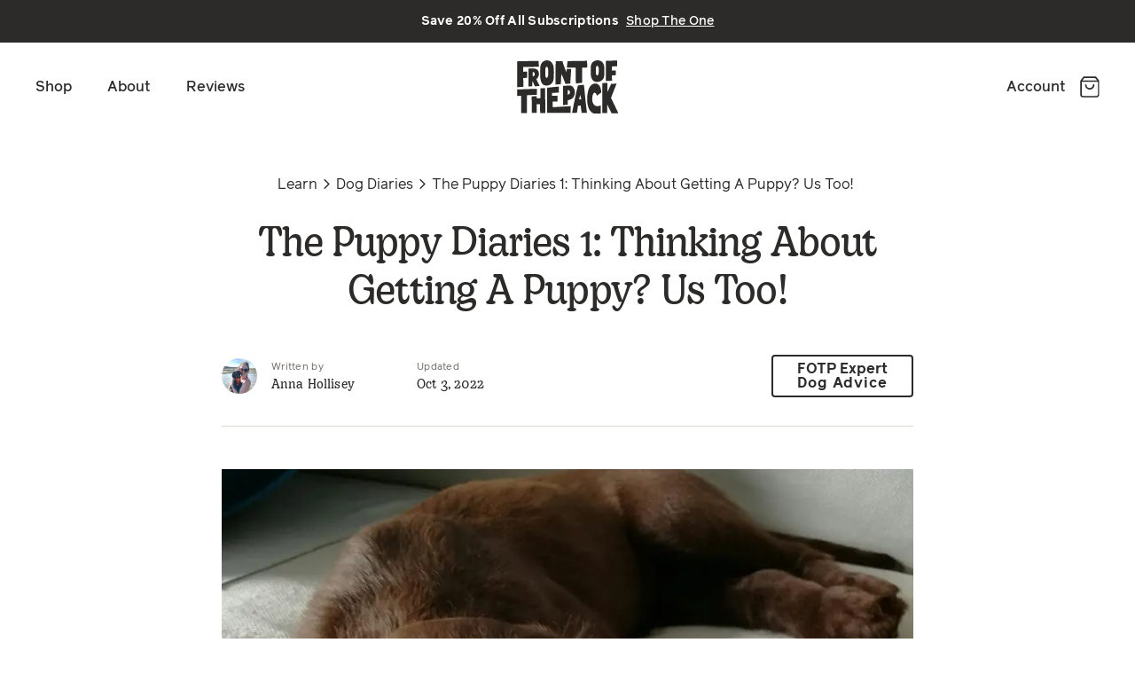

--- FILE ---
content_type: text/html; charset=utf-8
request_url: https://fotp.com/learn/dog-diaries/the-puppy-diaries-1-thinking-about-getting-a-puppy
body_size: 31545
content:
<!DOCTYPE html><html lang="en-US"><head><meta charset="utf-8"><meta content="width=device-width, initial-scale=1, shrink-to-fit=no" name="viewport"><meta content="ie=edge" http-equiv="x-ua-compatible"><meta content="telephone=no" name="format-detection"><script type="module">
const settings = {};
const config = (await import("https://shopify-gtm-suite.getelevar.com/configs/5843dd88078052312d163e4809bb24e30efeee18/config.js")).default;
const scriptUrl = settings.proxyPath
  ? settings.proxyPath + config.script_src_custom_pages_proxied
  : config.script_src_custom_pages;

if (scriptUrl) {
  const { handler } = await import(scriptUrl);
  await handler(config, settings);
}
    </script><link href="https://res.cloudinary.com" rel="preconnect"><link href="https://res.cloudinary.com" rel="dns-prefetch"><meta content="en_US" property="og:locale"><link href="https://fotp.com/learn/dog-diaries/the-puppy-diaries-1-thinking-about-getting-a-puppy" hreflang="en-US" rel="alternate"><link href="https://fotp.com/learn/dog-diaries/the-puppy-diaries-1-thinking-about-getting-a-puppy" rel="canonical"><meta content="https://fotp.com/_next/static/media/og.d6fe6b85.jpg" property="og:image"><meta content="image/jpeg" property="og:image:type"><meta content="1200" property="og:image:width"><meta content="630" property="og:image:height"><meta content="Front of the Pack" property="og:site_name"><meta content="https://fotp.com/learn/dog-diaries/the-puppy-diaries-1-thinking-about-getting-a-puppy" property="og:url"><meta content="website" property="og:type"><meta content="420634165516595" property="fb:app_id"><meta content="summary" name="twitter:card"><meta content="fotpdotcom" name="twitter:site"><link href="https://fotp.com/_next/image?url=%2F_next%2Fstatic%2Fmedia%2Ffavicon.46080923.png&amp;w=32&amp;q=75" rel="icon" sizes="32x32" type="image/png"><link href="https://fotp.com/_next/image?url=%2F_next%2Fstatic%2Fmedia%2Ffavicon.46080923.png&amp;w=128&amp;q=75" rel="icon" sizes="128x128" type="image/png"><link href="https://fotp.com/_next/image?url=%2F_next%2Fstatic%2Fmedia%2Ffavicon.46080923.png&amp;w=180&amp;q=75" rel="icon" sizes="180x180" type="image/png"><link href="https://fotp.com/_next/image?url=%2F_next%2Fstatic%2Fmedia%2Ffavicon.46080923.png&amp;w=192&amp;q=75" rel="icon" sizes="192x192" type="image/png"><meta content="#2C2B2A" name="theme-color"><meta content="836ab5021b2dfec2c909756635d2baf5" name="p:domain_verify"><title>The Puppy Diaries 1: Thinking About Getting A Puppy? Us Too! | FOTP</title><meta content="This is the first installment of our new puppy diaries series, follow me as my family are adopted by a new puppy and we learn to live together." name="description"><meta content="The Puppy Diaries 1: Thinking About Getting A Puppy? Us Too! | FOTP" property="og:title"><meta content="This is the first installment of our new puppy diaries series, follow me as my family are adopted by a new puppy and we learn to live together." property="og:description"><link rel="preload" as="image" imagesrcset="/_next/image?url=https%3A%2F%2Fimages.prismic.io%2Fprod-fotp-frontend%2F85c6ac13-e21d-4352-8d6a-e711cf724753_louie%2B5.jpg%3Fauto%3Dcompress%2Cformat%26rect%3D0%2C513%2C2976%2C2126%26w%3D1400%26h%3D1000&amp;w=640&amp;q=75 640w, /_next/image?url=https%3A%2F%2Fimages.prismic.io%2Fprod-fotp-frontend%2F85c6ac13-e21d-4352-8d6a-e711cf724753_louie%2B5.jpg%3Fauto%3Dcompress%2Cformat%26rect%3D0%2C513%2C2976%2C2126%26w%3D1400%26h%3D1000&amp;w=750&amp;q=75 750w, /_next/image?url=https%3A%2F%2Fimages.prismic.io%2Fprod-fotp-frontend%2F85c6ac13-e21d-4352-8d6a-e711cf724753_louie%2B5.jpg%3Fauto%3Dcompress%2Cformat%26rect%3D0%2C513%2C2976%2C2126%26w%3D1400%26h%3D1000&amp;w=828&amp;q=75 828w, /_next/image?url=https%3A%2F%2Fimages.prismic.io%2Fprod-fotp-frontend%2F85c6ac13-e21d-4352-8d6a-e711cf724753_louie%2B5.jpg%3Fauto%3Dcompress%2Cformat%26rect%3D0%2C513%2C2976%2C2126%26w%3D1400%26h%3D1000&amp;w=1080&amp;q=75 1080w, /_next/image?url=https%3A%2F%2Fimages.prismic.io%2Fprod-fotp-frontend%2F85c6ac13-e21d-4352-8d6a-e711cf724753_louie%2B5.jpg%3Fauto%3Dcompress%2Cformat%26rect%3D0%2C513%2C2976%2C2126%26w%3D1400%26h%3D1000&amp;w=1200&amp;q=75 1200w, /_next/image?url=https%3A%2F%2Fimages.prismic.io%2Fprod-fotp-frontend%2F85c6ac13-e21d-4352-8d6a-e711cf724753_louie%2B5.jpg%3Fauto%3Dcompress%2Cformat%26rect%3D0%2C513%2C2976%2C2126%26w%3D1400%26h%3D1000&amp;w=1920&amp;q=75 1920w, /_next/image?url=https%3A%2F%2Fimages.prismic.io%2Fprod-fotp-frontend%2F85c6ac13-e21d-4352-8d6a-e711cf724753_louie%2B5.jpg%3Fauto%3Dcompress%2Cformat%26rect%3D0%2C513%2C2976%2C2126%26w%3D1400%26h%3D1000&amp;w=2048&amp;q=75 2048w, /_next/image?url=https%3A%2F%2Fimages.prismic.io%2Fprod-fotp-frontend%2F85c6ac13-e21d-4352-8d6a-e711cf724753_louie%2B5.jpg%3Fauto%3Dcompress%2Cformat%26rect%3D0%2C513%2C2976%2C2126%26w%3D1400%26h%3D1000&amp;w=3840&amp;q=75 3840w" imagesizes="(min-width:780px) 780px, 100vw"><meta name="next-head-count" content="31"><script id="convert-experiences:activate" data-nscript="beforeInteractive">
          var _conv_prevent_bodyhide = true;
          _conv_q = window._conv_q || [];
          _conv_q.push({
          what: 'addListener',
          params: {
          event: 'snippet.experiences_evaluated',
          handler: (event) => convert.experiments_evaluated = true
          }
          })
        </script><script defer="" nomodule="" src="/_next/static/chunks/polyfills-c67a75d1b6f99dc8.js"></script><script id="convert-experiences:script" src="https://cdn-4.convertexperiments.com/js/10042281-10042857.js" defer="" data-nscript="beforeInteractive"></script><script src="/_next/static/chunks/webpack-0e4c9868f7f82c8e.js" defer=""></script><script src="/_next/static/chunks/framework-ce84985cd166733a.js" defer=""></script><script src="/_next/static/chunks/main-1f900a411947fb8b.js" defer=""></script><script src="/_next/static/chunks/pages/_app-ac337ab64eff278e.js" defer=""></script><script src="/_next/static/chunks/7732-755f0f364f212880.js" defer=""></script><script src="/_next/static/chunks/6261-9d6faf3b61768ea5.js" defer=""></script><script src="/_next/static/chunks/7206-43513dfb6bfc7ec9.js" defer=""></script><script src="/_next/static/chunks/4436-6e2ed4e84b98a140.js" defer=""></script><script src="/_next/static/chunks/3786-2145b0c31418a44c.js" defer=""></script><script src="/_next/static/chunks/pages/learn/%5BcategoryHandle%5D/%5BarticleHandle%5D-390c4f1c00edfe5e.js" defer=""></script><script src="/_next/static/VVG9c3v0mx408p1EdspEK/_buildManifest.js" defer=""></script><script src="/_next/static/VVG9c3v0mx408p1EdspEK/_ssgManifest.js" defer=""></script><style>*,:after,:before{box-sizing:border-box}:after,:before{text-decoration:inherit;vertical-align:inherit}html{cursor:default;line-height:1.5;-moz-tab-size:4;-o-tab-size:4;tab-size:4;-webkit-tap-highlight-color:transparent;-ms-text-size-adjust:100%;-webkit-text-size-adjust:100%;word-break:break-word}body{margin:0}h1{font-size:2em;margin:.67em 0}main{display:block}nav ul{list-style:none;padding:0}a{background-color:transparent}strong{font-weight:bolder}img,svg{vertical-align:middle}img{border-style:none}svg:not([fill]){fill:currentColor}svg:not(:root){overflow:hidden}button{margin:0}button{overflow:visible;text-transform:none}button{-webkit-appearance:button}a,button{touch-action:manipulation}.font-reader{font-family:Reader}dd,dl,dt,figcaption,figure,h1,h2,h3,h4,li,p,ul{font:inherit;margin:0;padding:0}button{-webkit-appearance:none;-moz-appearance:none;appearance:none;color:inherit;background-color:transparent;border:none;border-radius:0;font:inherit;padding:0;text-align:inherit;text-decoration:inherit}button{cursor:pointer;text-transform:inherit}button:focus{outline:3px solid #5ac0b1}button:focus:not(:focus-visible){outline:none}a{color:inherit;text-decoration:none;cursor:pointer}button:empty{display:none}a:focus{outline:""}a:focus:not(:focus-visible){outline:none}.fw-300{font-weight:300}ul{list-style:none}body,html{width:100%}body,em{font-weight:400}body{background-color:#fff;color:#2c2b2a;font-family:Reader,sans-serif;overflow-y:scroll;overflow-y:overlay}.hidden-text-for-seo{position:absolute;z-index:-1;opacity:0;top:0;left:0}*,:after,:before{--tw-border-spacing-x:0;--tw-border-spacing-y:0;--tw-translate-x:0;--tw-translate-y:0;--tw-rotate:0;--tw-skew-x:0;--tw-skew-y:0;--tw-scale-x:1;--tw-scale-y:1;--tw-pan-x: ;--tw-pan-y: ;--tw-pinch-zoom: ;--tw-scroll-snap-strictness:proximity;--tw-ordinal: ;--tw-slashed-zero: ;--tw-numeric-figure: ;--tw-numeric-spacing: ;--tw-numeric-fraction: ;--tw-ring-inset: ;--tw-ring-offset-width:0px;--tw-ring-offset-color:#fff;--tw-ring-color:rgba(59,130,246,.5);--tw-ring-offset-shadow:0 0 #0000;--tw-ring-shadow:0 0 #0000;--tw-shadow:0 0 #0000;--tw-shadow-colored:0 0 #0000;--tw-blur: ;--tw-brightness: ;--tw-contrast: ;--tw-grayscale: ;--tw-hue-rotate: ;--tw-invert: ;--tw-saturate: ;--tw-sepia: ;--tw-drop-shadow: ;--tw-backdrop-blur: ;--tw-backdrop-brightness: ;--tw-backdrop-contrast: ;--tw-backdrop-grayscale: ;--tw-backdrop-hue-rotate: ;--tw-backdrop-invert: ;--tw-backdrop-opacity: ;--tw-backdrop-saturate: ;--tw-backdrop-sepia: }.belt{max-width:1440px}.belt{margin-left:auto;margin-right:auto}.btn-secondary{font-family:Reader,sans-serif;font-size:16px;font-weight:700;line-height:1;display:inline-block;width:100%;cursor:pointer;border-radius:4px;padding:23px 8px;text-align:center}@media (min-width:640px){.btn-secondary{width:auto;padding-left:32px;padding-right:32px}}.btn-secondary:disabled{pointer-events:none;cursor:default}.btn-secondary{transition:all .3s cubic-bezier(.165,.84,.44,1);--button-color-primary:#2c2b2a;--button-color-secondary:#fff;background-color:"transparent";box-shadow:inset 0 0 0 2px var(--button-color-primary);color:var(--button-color-primary)}.btn-secondary:active{transform:translateY(1px) scale(.98)}.btn-secondary:focus,.btn-secondary:hover{background-color:var(--button-color-primary);color:var(--button-color-secondary)}.btn-secondary:disabled{--button-color-primary:#a19d96}.gutter-x{padding-left:24px}@media (min-width:768px){.gutter-x{padding-left:32px}}@media (min-width:1024px){.gutter-x{padding-left:48px}}@media (min-width:1536px){.gutter-x{padding-left:80px}}.gutter-x{padding-right:24px}@media (min-width:768px){.gutter-x{padding-right:32px}}@media (min-width:1024px){.gutter-x{padding-right:48px}}@media (min-width:1536px){.gutter-x{padding-right:80px}}.gutter{padding-left:24px}@media (min-width:768px){.gutter{padding-left:32px}}@media (min-width:1024px){.gutter{padding-left:48px}}@media (min-width:1536px){.gutter{padding-left:80px}}.gutter{padding-right:24px}@media (min-width:768px){.gutter{padding-right:32px}}@media (min-width:1024px){.gutter{padding-right:48px}}@media (min-width:1536px){.gutter{padding-right:80px}}.gutter{padding-top:80px}@media (min-width:1024px){.gutter{padding-top:120px}}.gutter{padding-bottom:80px}@media (min-width:1024px){.gutter{padding-bottom:120px}}.heading-b{font-family:Decoy,sans-serif;font-weight:200;line-height:1.2;letter-spacing:-.02em;font-size:32px}@media (min-width:768px){.heading-b{font-size:38px}}@media (min-width:1024px){.heading-b{font-size:45px}}.heading-c{font-family:Decoy,sans-serif;font-weight:200;line-height:1.2;letter-spacing:-.02em;font-size:25px}@media (min-width:768px){.heading-c{font-size:28.5px}}@media (min-width:1024px){.heading-c{font-size:32px}}.heading-d{font-family:Reader,sans-serif;font-size:20px;font-weight:500;line-height:1.3}@media (min-width:768px){.heading-d{font-size:21.25px}}@media (min-width:1024px){.heading-d{font-size:22.5px}}.body-text{font-size:16px;font-weight:400}.body-text{font-family:Reader,sans-serif;line-height:1.5}.body-text-sm{font-size:16px;line-height:1.5;font-size:.875rem;line-height:1.25rem;letter-spacing:.02em}.body-text-sm,.body-text-xs{font-family:Reader,sans-serif;font-weight:400}.body-text-xs{font-size:16px;line-height:1.5;font-size:.75rem;line-height:1rem;letter-spacing:.05em}.sr-only{position:absolute;width:1px;height:1px;padding:0;margin:-1px;overflow:hidden;clip:rect(0,0,0,0);white-space:nowrap;border-width:0}.absolute{position:absolute}.relative{position:relative}.top-banner{top:48px}.left-1\/2{left:50%}.z-\[2\]{z-index:2}.z-\[100\]{z-index:100}.z-\[1000\]{z-index:1000}.mb-sm{margin-bottom:16px}.mt-sm{margin-top:16px}.mb-lg{margin-bottom:32px}.mb-\[9px\]{margin-bottom:9px}.mt-xs{margin-top:8px}.mb-xl{margin-bottom:48px}.mt-xxl{margin-top:80px}.mr-xxs{margin-right:4px}.mt-\[91px\]{margin-top:91px}.mt-\[38px\]{margin-top:38px}.\!mt-\[1px\]{margin-top:1px!important}.mt-\[96px\]{margin-top:96px}.mb-\[10px\]{margin-bottom:10px}.block{display:block}.inline-block{display:inline-block}.flex{display:flex}.grid{display:grid}.hidden{display:none}.h-banner{height:48px}.h-nav-xs{height:66px}.\!h-\[32px\]{height:32px!important}.w-full{width:100%}.w-1\/2{width:50%}.\!w-\[32px\]{width:32px!important}.max-w-\[300px\]{max-width:300px}.-translate-x-1\/2{--tw-translate-x:-50%}.-translate-x-1\/2{transform:translate(var(--tw-translate-x),var(--tw-translate-y)) rotate(var(--tw-rotate)) skewX(var(--tw-skew-x)) skewY(var(--tw-skew-y)) scaleX(var(--tw-scale-x)) scaleY(var(--tw-scale-y))}.cursor-pointer{cursor:pointer}.grid-cols-1{grid-template-columns:repeat(1,minmax(0,1fr))}.flex-row{flex-direction:row}.flex-col{flex-direction:column}.flex-wrap{flex-wrap:wrap}.items-center{align-items:center}.justify-center{justify-content:center}.justify-between{justify-content:space-between}.gap-lg{gap:32px}.gap-y-xl{row-gap:48px}.gap-x-lg{-moz-column-gap:32px;column-gap:32px}.border-0{border-width:0}.border-b{border-bottom-width:1px}.border-solid{border-style:solid}.border-b-husky{--tw-border-opacity:1;border-bottom-color:rgb(220 215 206/var(--tw-border-opacity))}.bg-poodle{--tw-bg-opacity:1;background-color:rgb(240 240 239/var(--tw-bg-opacity))}.bg-westie{--tw-bg-opacity:1;background-color:rgb(255 255 255/var(--tw-bg-opacity))}.bg-rottweiler{--tw-bg-opacity:1;background-color:rgb(44 43 42/var(--tw-bg-opacity))}.p-sm{padding:16px}.px-xs{padding-left:8px;padding-right:8px}.px-sm{padding-left:16px;padding-right:16px}.py-xs{padding-top:8px;padding-bottom:8px}.\!py-0{padding-top:0!important;padding-bottom:0!important}.\!py-\[1px\]{padding-top:1px!important;padding-bottom:1px!important}.pl-xs{padding-left:8px}.pb-lg{padding-bottom:32px}.pt-\[27px\]{padding-top:27px}.pt-xl{padding-top:48px}.pb-\[18px\]{padding-bottom:18px}.pt-\[61px\]{padding-top:61px}.pt-xs{padding-top:8px}.pr-xs{padding-right:8px}.text-center{text-align:center}.align-middle{vertical-align:middle}.font-decoy{font-family:Decoy,sans-serif}.font-reader{font-family:Reader,sans-serif}.text-\[22px\]{font-size:22px}.text-\[14px\]{font-size:14px}.text-\[12px\]{font-size:12px}.text-\[16px\]{font-size:16px}.\!text-\[25px\]{font-size:25px!important}.\!text-\[20px\]{font-size:20px!important}.font-bold{font-weight:700}.font-medium{font-weight:500}.font-\[400\]{font-weight:400}.font-light{font-weight:200}.font-regular{font-weight:400}.\!font-\[300\]{font-weight:300!important}.font-\[500\]{font-weight:500}.font-\[300\]{font-weight:300}.uppercase{text-transform:uppercase}.italic{font-style:italic}.\!leading-\[1\.2857142857\]{line-height:1.2857142857!important}.leading-\[1\.25em\]{line-height:1.25em}.leading-\[1\.4285714286\]{line-height:1.4285714286}.leading-none{line-height:1}.\!leading-\[1\.44\]{line-height:1.44!important}.\!leading-\[1\.8\]{line-height:1.8!important}.leading-4{line-height:1rem}.\!tracking-\[-0\.01em\]{letter-spacing:-.01em!important}.\!tracking-normal{letter-spacing:0!important}.text-poodle{--tw-text-opacity:1;color:rgb(240 240 239/var(--tw-text-opacity))}.text-westie{--tw-text-opacity:1;color:rgb(255 255 255/var(--tw-text-opacity))}.text-greyhound{--tw-text-opacity:1;color:rgb(109 104 99/var(--tw-text-opacity))}.underline{text-decoration-line:underline}.hover\:no-underline:hover{text-decoration-line:none}@media (min-width:768px){.md\:my-xl{margin-top:48px;margin-bottom:48px}.md\:mb-md{margin-bottom:24px}.md\:mb-xl{margin-bottom:48px}.md\:mb-\[18px\]{margin-bottom:18px}.md\:mb-lg{margin-bottom:32px}.md\:mt-md{margin-top:24px}.md\:flex{display:flex}.md\:h-nav-md{height:80px}.md\:\!h-\[40px\]{height:40px!important}.md\:\!w-\[40px\]{width:40px!important}.md\:grid-cols-2{grid-template-columns:repeat(2,minmax(0,1fr))}.md\:flex-row{flex-direction:row}.md\:p-\[1vw\]{padding:1vw}.md\:pt-lg{padding-top:32px}.md\:pb-\[25px\]{padding-bottom:25px}.md\:pt-\[55px\]{padding-top:55px}.md\:pb-xxxl{padding-bottom:120px}.md\:pl-md{padding-left:24px}.md\:pr-md{padding-right:24px}.md\:text-\[14px\]{font-size:14px}}@media (min-width:1024px){.lg\:mr-xs{margin-right:8px}.lg\:mb-xxl{margin-bottom:80px}.lg\:w-1\/2{width:50%}.lg\:grid-cols-3{grid-template-columns:repeat(3,minmax(0,1fr))}.lg\:p-sm{padding:16px}.lg\:px-sm{padding-left:16px;padding-right:16px}.lg\:pt-xxl{padding-top:80px}.lg\:pb-\[54px\]{padding-bottom:54px}.lg\:pt-\[63px\]{padding-top:63px}.lg\:text-\[28px\]{font-size:28px}.lg\:\!text-\[28px\]{font-size:28px!important}.lg\:\!leading-\[1\.44\]{line-height:1.44!important}}@media (min-width:1280px){.xl\:flex{display:flex}.xl\:h-nav-xl{height:100px}.xl\:flex-row{flex-direction:row}.xl\:pl-sm{padding-left:16px}.xl\:pt-0{padding-top:0}.xl\:pl-md{padding-left:24px}.xl\:text-\[16px\]{font-size:16px}}</style><link rel="stylesheet" href="/_next/static/css/b955dafc8e80fd8b.css" data-n-g="" media="print" onload="this.media='all'"><noscript><link rel="stylesheet" href="/_next/static/css/b955dafc8e80fd8b.css"></noscript><noscript data-n-css=""></noscript><style data-styled="" data-styled-version="5.3.6">.kahHBm{width:22px;}/*!sc*/
.jzrQOU{height:28px;width:28px;}/*!sc*/
.hzqwqz{height:11px;width:11px;color:#2C2B2A;margin-left:5px;margin-top:-2px;}/*!sc*/
.gmPcHA{height:35px;width:35px;}/*!sc*/
.ckhPAR{height:35px;width:35px;color:#2C2B2A;}/*!sc*/
data-styled.g2[id="sc-qvyo03-0"]{content:"kahHBm,jzrQOU,hzqwqz,gmPcHA,ckhPAR,"}/*!sc*/
.eXfukr{display:none;}/*!sc*/
data-styled.g8[id="sc-xsrbj8-4"]{content:"eXfukr,"}/*!sc*/
.ePixV{max-width:400px;pointer-events:none;position:fixed;width:100%;height:0;right:0;top:66px;z-index:99999;}/*!sc*/
@media(min-width:768px){.ePixV{top:80px;}}/*!sc*/
@media(min-width:1280px){.ePixV{top:100px;}}/*!sc*/
data-styled.g11[id="sc-xh9fah-2"]{content:"ePixV,"}/*!sc*/
.fJrjPS{-webkit-align-content:center;-ms-flex-line-pack:center;align-content:center;background:linear-gradient(180deg,rgba(255,255,255,1) 0%,rgba(255,255,255,0.8646052170868348) 69%,rgba(255,255,255,0) 100%);padding-left:24px;padding-right:24px;padding-top:24px;position:absolute;top:0;width:100%;}/*!sc*/
data-styled.g13[id="sc-yfmm9g-0"]{content:"fJrjPS,"}/*!sc*/
.dkfeKn{-webkit-box-flex:1;-webkit-flex-grow:1;-ms-flex-positive:1;flex-grow:1;margin-bottom:120px;margin-top:80px;}/*!sc*/
data-styled.g14[id="sc-yfmm9g-1"]{content:"dkfeKn,"}/*!sc*/
.gDGROJ{font-family:Reader,sans-serif;font-size:12px;font-weight:400;line-height:1.5;-webkit-letter-spacing:0.05em;-moz-letter-spacing:0.05em;-ms-letter-spacing:0.05em;letter-spacing:0.05em;border-bottom:1px solid currentColor;padding-bottom:4px;}/*!sc*/
data-styled.g15[id="sc-yfmm9g-2"]{content:"gDGROJ,"}/*!sc*/
.bNdinE{margin-top:4px;}/*!sc*/
data-styled.g16[id="sc-yfmm9g-3"]{content:"bNdinE,"}/*!sc*/
.dLJIYv{font-family:Decoy,sans-serif;font-size:25px;font-weight:200;-webkit-letter-spacing:-0.02em;-moz-letter-spacing:-0.02em;-ms-letter-spacing:-0.02em;letter-spacing:-0.02em;line-height:1.2;display:inline-block;padding-left:32px;padding-right:32px;padding-bottom:8px;padding-top:8px;}/*!sc*/
@media(min-width:768px){.dLJIYv{font-size:28.4px;}}/*!sc*/
@media(min-width:1024px){.dLJIYv{font-size:32px;}}/*!sc*/
data-styled.g18[id="sc-yfmm9g-5"]{content:"dLJIYv,"}/*!sc*/
.bULrdp{padding-left:32px;padding-right:32px;margin-bottom:16px;margin-top:32px;}/*!sc*/
data-styled.g19[id="sc-yfmm9g-6"]{content:"bULrdp,"}/*!sc*/
.gngniw{margin-top:4px;}/*!sc*/
data-styled.g20[id="sc-yfmm9g-7"]{content:"gngniw,"}/*!sc*/
.jvDkVe{font-family:Decoy,sans-serif;font-size:25px;font-weight:200;-webkit-letter-spacing:-0.02em;-moz-letter-spacing:-0.02em;-ms-letter-spacing:-0.02em;letter-spacing:-0.02em;line-height:1.2;display:inline-block;padding-left:32px;padding-right:32px;padding-bottom:8px;padding-top:8px;}/*!sc*/
@media(min-width:768px){.jvDkVe{font-size:28.4px;}}/*!sc*/
@media(min-width:1024px){.jvDkVe{font-size:32px;}}/*!sc*/
data-styled.g21[id="sc-yfmm9g-8"]{content:"jvDkVe,"}/*!sc*/
.dUMFRT{-webkit-align-content:center;-ms-flex-line-pack:center;align-content:center;background:linear-gradient(180deg,rgba(255,255,255,1) 0%,rgba(255,255,255,0.8646052170868348) 69%,rgba(255,255,255,0) 100%);padding-left:24px;padding-right:24px;padding-top:24px;position:absolute;top:0;width:100%;}/*!sc*/
data-styled.g22[id="sc-yfmm9g-9"]{content:"dUMFRT,"}/*!sc*/
.jNQQJr{-webkit-box-flex:1;-webkit-flex-grow:1;-ms-flex-positive:1;flex-grow:1;margin-bottom:120px;margin-top:80px;}/*!sc*/
data-styled.g23[id="sc-yfmm9g-10"]{content:"jNQQJr,"}/*!sc*/
.eiCKpX{display:inline-block;padding-left:32px;padding-right:32px;padding-bottom:8px;padding-top:8px;}/*!sc*/
data-styled.g24[id="sc-yfmm9g-11"]{content:"eiCKpX,"}/*!sc*/
.fwRzSs{margin-top:4px;}/*!sc*/
data-styled.g25[id="sc-yfmm9g-12"]{content:"fwRzSs,"}/*!sc*/
.cZMPPP{font-family:Decoy,sans-serif;font-size:25px;font-weight:200;-webkit-letter-spacing:-0.02em;-moz-letter-spacing:-0.02em;-ms-letter-spacing:-0.02em;letter-spacing:-0.02em;line-height:1.2;display:inline-block;padding-left:32px;padding-right:32px;padding-bottom:8px;padding-top:8px;}/*!sc*/
@media(min-width:768px){.cZMPPP{font-size:28.4px;}}/*!sc*/
@media(min-width:1024px){.cZMPPP{font-size:32px;}}/*!sc*/
data-styled.g27[id="sc-yfmm9g-14"]{content:"cZMPPP,"}/*!sc*/
.fmnHXf{display:-webkit-box;display:-webkit-flex;display:-ms-flexbox;display:flex;padding:16px;}/*!sc*/
@media(min-width:1280px){.fmnHXf{display:none;}}/*!sc*/
data-styled.g28[id="sc-yfmm9g-15"]{content:"fmnHXf,"}/*!sc*/
#chat-button{right:20px;bottom:0;}/*!sc*/
#gorgias-chat-container{display:none !important;z-index:1000 !important;}/*!sc*/
data-styled.g30[id="sc-global-dodbEz1"]{content:"sc-global-dodbEz1,"}/*!sc*/
.bdEgxp > *{display:inline-block;}/*!sc*/
.bdEgxp > * + *{margin-left:16px;}/*!sc*/
data-styled.g31[id="sc-1m54p5c-0"]{content:"bdEgxp,"}/*!sc*/
.guTwAu{-webkit-align-items:center;-webkit-box-align:center;-ms-flex-align:center;align-items:center;border-color:#DCD7CE;border-radius:3rem;border-style:solid;border-width:1px;display:-webkit-box;display:-webkit-flex;display:-ms-flexbox;display:flex;-webkit-box-pack:center;-webkit-justify-content:center;-ms-flex-pack:center;justify-content:center;padding:3px;}/*!sc*/
data-styled.g32[id="sc-1m54p5c-1"]{content:"guTwAu,"}/*!sc*/
.cUZDsN{-webkit-align-items:center;-webkit-box-align:center;-ms-flex-align:center;align-items:center;border-color:#DCD7CE;border-radius:3rem;border-style:solid;border-width:1px;display:-webkit-box;display:-webkit-flex;display:-ms-flexbox;display:flex;-webkit-box-pack:center;-webkit-justify-content:center;-ms-flex-pack:center;justify-content:center;padding:3px;}/*!sc*/
data-styled.g33[id="sc-1m54p5c-2"]{content:"cUZDsN,"}/*!sc*/
.hwQOpY{-webkit-align-items:center;-webkit-box-align:center;-ms-flex-align:center;align-items:center;border-color:#DCD7CE;border-radius:3rem;border-style:solid;border-width:1px;display:-webkit-box;display:-webkit-flex;display:-ms-flexbox;display:flex;-webkit-box-pack:center;-webkit-justify-content:center;-ms-flex-pack:center;justify-content:center;padding:3px;}/*!sc*/
data-styled.g34[id="sc-1m54p5c-3"]{content:"hwQOpY,"}/*!sc*/
.kdzVxC{display:-webkit-box;display:-webkit-flex;display:-ms-flexbox;display:flex;gap:6px;color:#F0F0EF;-webkit-flex-wrap:wrap;-ms-flex-wrap:wrap;flex-wrap:wrap;-webkit-box-pack:start;-webkit-justify-content:flex-start;-ms-flex-pack:start;justify-content:flex-start;}/*!sc*/
@media(min-width:640px){.kdzVxC{gap:8px;-webkit-flex-wrap:nowrap;-ms-flex-wrap:nowrap;flex-wrap:nowrap;}}/*!sc*/
@media(min-width:768px){.kdzVxC{gap:16px;}}/*!sc*/
data-styled.g35[id="sc-1g351fg-0"]{content:"kdzVxC,"}/*!sc*/
.fWAAor{-webkit-align-items:center;-webkit-box-align:center;-ms-flex-align:center;align-items:center;border-color:#6D6863;border-radius:300px;border-style:solid;border-width:1px;display:-webkit-box;display:-webkit-flex;display:-ms-flexbox;display:flex;gap:1.2em;height:38px;-webkit-box-pack:center;-webkit-justify-content:center;-ms-flex-pack:center;justify-content:center;text-align:center;width:38px;}/*!sc*/
data-styled.g36[id="sc-1g351fg-1"]{content:"fWAAor,"}/*!sc*/
.eGWrcn{fill:currentColor;height:44px;-webkit-transform:scale(1);-ms-transform:scale(1);transform:scale(1);-webkit-transition:-webkit-transform ease-in-out 250ms;-webkit-transition:transform ease-in-out 250ms;transition:transform ease-in-out 250ms;width:auto;}/*!sc*/
@media(min-width:768px){.eGWrcn{height:54px;}}/*!sc*/
@media(min-width:1280px){.eGWrcn{height:60px;}}/*!sc*/
data-styled.g37[id="sc-icxuji-0"]{content:"eGWrcn,"}/*!sc*/
.iZpVaF{display:-webkit-box;display:-webkit-flex;display:-ms-flexbox;display:flex;-webkit-flex-shrink:0;-ms-flex-negative:0;flex-shrink:0;margin-right:16px;margin-top:16px;}/*!sc*/
data-styled.g44[id="sc-1mddodt-0"]{content:"iZpVaF,"}/*!sc*/
.eyJmCR{height:48px;width:48px;border-radius:32767px;-webkit-box-flex:0;-webkit-flex-grow:0;-ms-flex-positive:0;flex-grow:0;-webkit-flex-shrink:0;-ms-flex-negative:0;flex-shrink:0;margin-right:16px;overflow:hidden;}/*!sc*/
data-styled.g45[id="sc-1mddodt-1"]{content:"eyJmCR,"}/*!sc*/
.PfRBa{font-weight:700;}/*!sc*/
data-styled.g46[id="sc-1mddodt-2"]{content:"PfRBa,"}/*!sc*/
.gwdJOd{position:relative;border-radius:4px;margin-bottom:24px;overflow:hidden;}/*!sc*/
.gwdJOd > *{bottom:0;height:100%;left:0;position:absolute;right:0;top:0;width:100%;}/*!sc*/
.gwdJOd:before{content:'';display:block;height:0;padding-bottom:66.66666666666666%;width:100%;}/*!sc*/
.gwdJOd img{-webkit-filter:brightness(1);filter:brightness(1);-webkit-transform:scale(1);-ms-transform:scale(1);transform:scale(1);-webkit-transition:all 0.15s ease-in-out;transition:all 0.15s ease-in-out;}/*!sc*/
.gwdJOd img:hover{-webkit-filter:brightness(1.1);filter:brightness(1.1);-webkit-transform:scale(1.05);-ms-transform:scale(1.05);transform:scale(1.05);-webkit-transition:all 0.15s ease-in-out;transition:all 0.15s ease-in-out;}/*!sc*/
data-styled.g49[id="sc-u812ex-1"]{content:"gwdJOd,"}/*!sc*/
.gSUTQo{margin-bottom:16px;}/*!sc*/
data-styled.g50[id="sc-u812ex-2"]{content:"gSUTQo,"}/*!sc*/
.kbcZpk{background-color:#DCD7CE;border-radius:4px;line-height:1em;margin-right:8px;padding:.5rem .5rem .4rem;}/*!sc*/
.kbcZpk:hover{-webkit-text-decoration:underline;text-decoration:underline;}/*!sc*/
data-styled.g51[id="sc-u812ex-3"]{content:"kbcZpk,"}/*!sc*/
.cvoeqk{font-family:Decoy,sans-serif;font-size:25px;font-weight:200;-webkit-letter-spacing:-0.02em;-moz-letter-spacing:-0.02em;-ms-letter-spacing:-0.02em;letter-spacing:-0.02em;line-height:1.2;margin-bottom:8px;}/*!sc*/
@media(min-width:768px){.cvoeqk{font-size:28.4px;}}/*!sc*/
@media(min-width:1024px){.cvoeqk{font-size:32px;}}/*!sc*/
data-styled.g52[id="sc-u812ex-4"]{content:"cvoeqk,"}/*!sc*/
.joSibx{-webkit-flex-shrink:0;-ms-flex-negative:0;flex-shrink:0;margin-top:16px;}/*!sc*/
data-styled.g53[id="sc-u812ex-5"]{content:"joSibx,"}/*!sc*/
.jLPDmR{margin-bottom:16px;margin-top:24px;padding-left:1.2em;list-style:disc;}/*!sc*/
@media(min-width:768px){.jLPDmR{margin-bottom:24px;margin-top:32px;}}/*!sc*/
data-styled.g57[id="sc-ukqo37-2"]{content:"jLPDmR,"}/*!sc*/
.iQmGzS{margin-bottom:1.2em;}/*!sc*/
.iQmGzS:last-child{margin-bottom:0;}/*!sc*/
data-styled.g58[id="sc-ukqo37-3"]{content:"iQmGzS,"}/*!sc*/
.cXzSiQ{max-width:780px;margin-left:auto;margin-right:auto;margin-bottom:32px;}/*!sc*/
@media(min-width:768px){.cXzSiQ{margin-bottom:48px;}}/*!sc*/
data-styled.g61[id="sc-19gbgcp-0"]{content:"cXzSiQ,"}/*!sc*/
.dxztaO{font-family:Reader,sans-serif;font-size:16px;font-weight:400;line-height:1.5;padding-left:24px;padding-right:24px;margin-bottom:32px;}/*!sc*/
@media(min-width:768px){.dxztaO{padding-left:32px;padding-right:32px;margin-bottom:48px;}}/*!sc*/
@media(min-width:1024px){.dxztaO{padding-left:48px;padding-right:48px;}}/*!sc*/
@media(min-width:1280px){.dxztaO{padding-left:80px;padding-right:80px;}}/*!sc*/
data-styled.g79[id="sc-9srm44-0"]{content:"dxztaO,"}/*!sc*/
.fQYpCd{max-width:780px;margin-left:auto;margin-right:auto;}/*!sc*/
data-styled.g80[id="sc-9srm44-1"]{content:"fQYpCd,"}/*!sc*/
.cUGsQK{max-width:780px;margin-left:auto;margin-right:auto;padding-bottom:24px;padding-top:32px;}/*!sc*/
@media(min-width:768px){.cUGsQK{padding-top:48px;}}/*!sc*/
data-styled.g83[id="sc-1mviubw-0"]{content:"cUGsQK,"}/*!sc*/
.gVeVmp{display:block;padding-right:.3rem;}/*!sc*/
.gNuCCh{display:none;padding-right:.3rem;}/*!sc*/
@media(min-width:768px){.gNuCCh{display:block;}}/*!sc*/
data-styled.g84[id="sc-1mviubw-1"]{content:"gVeVmp,gNuCCh,"}/*!sc*/
.iuiYYS{-webkit-text-decoration:none;text-decoration:none;}/*!sc*/
.iuiYYS:hover{-webkit-text-decoration:underline;text-decoration:underline;}/*!sc*/
data-styled.g85[id="sc-1mviubw-2"]{content:"iuiYYS,"}/*!sc*/
.hXzfze{color:#2C2B2A;}/*!sc*/
data-styled.g86[id="sc-1mviubw-3"]{content:"hXzfze,"}/*!sc*/
.koyylT{-webkit-align-items:center;-webkit-box-align:center;-ms-flex-align:center;align-items:center;display:-webkit-box;display:-webkit-flex;display:-ms-flexbox;display:flex;margin-top:24px;padding-left:8px;position:relative;width:100%;}/*!sc*/
@media(min-width:640px){.koyylT{width:50%;}}/*!sc*/
@media(min-width:768px){.koyylT{margin-top:0;padding-left:0;width:220px;}}/*!sc*/
data-styled.g87[id="sc-1t3r9fe-0"]{content:"koyylT,"}/*!sc*/
.cCAThQ{height:40px;width:40px;border-radius:32767px;-webkit-box-flex:0;-webkit-flex-grow:0;-ms-flex-positive:0;flex-grow:0;-webkit-flex-shrink:0;-ms-flex-negative:0;flex-shrink:0;margin-right:16px;overflow:hidden;}/*!sc*/
data-styled.g88[id="sc-1t3r9fe-1"]{content:"cCAThQ,"}/*!sc*/
.dodNeQ{font-size:11px;}/*!sc*/
data-styled.g90[id="sc-1t3r9fe-3"]{content:"dodNeQ,"}/*!sc*/
.bndNag{font-family:Decoy,sans-serif;font-size:14px;font-weight:200;-webkit-letter-spacing:0.01em;-moz-letter-spacing:0.01em;-ms-letter-spacing:0.01em;letter-spacing:0.01em;line-height:1.5em;color:#2C2B2A;display:block;margin:0;}/*!sc*/
data-styled.g91[id="sc-1t3r9fe-4"]{content:"bndNag,"}/*!sc*/
.kHSDCw{padding-left:24px;padding-right:24px;margin-bottom:32px;}/*!sc*/
@media(min-width:768px){.kHSDCw{padding-left:32px;padding-right:32px;margin-bottom:48px;}}/*!sc*/
@media(min-width:1024px){.kHSDCw{padding-left:48px;padding-right:48px;}}/*!sc*/
@media(min-width:1280px){.kHSDCw{padding-left:80px;padding-right:80px;}}/*!sc*/
data-styled.g92[id="sc-1t3r9fe-5"]{content:"kHSDCw,"}/*!sc*/
.jJGBIx{max-width:780px;margin-left:auto;margin-right:auto;}/*!sc*/
data-styled.g93[id="sc-1t3r9fe-6"]{content:"jJGBIx,"}/*!sc*/
.dMlgUp{-webkit-align-items:center;-webkit-box-align:center;-ms-flex-align:center;align-items:center;display:-webkit-box;display:-webkit-flex;display:-ms-flexbox;display:flex;-webkit-flex-wrap:wrap;-ms-flex-wrap:wrap;flex-wrap:wrap;}/*!sc*/
data-styled.g94[id="sc-1t3r9fe-7"]{content:"dMlgUp,"}/*!sc*/
.lccOkV{color:#6D6863;font-size:11px;padding-top:24px;width:50%;}/*!sc*/
@media(min-width:768px){.lccOkV{padding-top:0;width:87px;}}/*!sc*/
data-styled.g95[id="sc-1t3r9fe-8"]{content:"lccOkV,"}/*!sc*/
.gaQEaB{font-family:Decoy,sans-serif;font-size:14px;font-weight:200;-webkit-letter-spacing:0.01em;-moz-letter-spacing:0.01em;-ms-letter-spacing:0.01em;letter-spacing:0.01em;line-height:1.5em;color:#2C2B2A;display:block;margin:0;}/*!sc*/
data-styled.g96[id="sc-1t3r9fe-9"]{content:"gaQEaB,"}/*!sc*/
.bgOPLW{margin-top:24px;width:50%;}/*!sc*/
@media(min-width:768px){.bgOPLW{margin-left:auto;margin-top:0;width:160px;}}/*!sc*/
data-styled.g97[id="sc-1t3r9fe-10"]{content:"bgOPLW,"}/*!sc*/
.jrPBVt{display:block;-webkit-letter-spacing:0.0001rem;-moz-letter-spacing:0.0001rem;-ms-letter-spacing:0.0001rem;letter-spacing:0.0001rem;}/*!sc*/
data-styled.g98[id="sc-1t3r9fe-11"]{content:"jrPBVt,"}/*!sc*/
.dKpUpr{display:block;-webkit-letter-spacing:0.055rem;-moz-letter-spacing:0.055rem;-ms-letter-spacing:0.055rem;letter-spacing:0.055rem;}/*!sc*/
data-styled.g99[id="sc-1t3r9fe-12"]{content:"dKpUpr,"}/*!sc*/
.cECCek{padding:16px;position:relative;}/*!sc*/
data-styled.g135[id="sc-1gtx7xy-0"]{content:"cECCek,"}/*!sc*/
.eXpRN{margin-top:66px;}/*!sc*/
@media(min-width:768px){.eXpRN{margin-top:80px;}}/*!sc*/
@media(min-width:1280px){.eXpRN{margin-top:100px;}}/*!sc*/
data-styled.g137[id="sc-3n5ers-0"]{content:"eXpRN,"}/*!sc*/
.jgIdEG .inlinks{color:#2C2B2A;-webkit-text-decoration:underline;text-decoration:underline;}/*!sc*/
.jgIdEG .inlinks:hover,.jgIdEG .inlinks:visited{color:#2C2B2A;}/*!sc*/
data-styled.g138[id="sc-12qen2s-0"]{content:"jgIdEG,"}/*!sc*/
</style></head><body><div id="__next"><div><a class="sr-only" href="#main-content">Skip to main content</a><div class="flex h-banner items-center justify-center bg-rottweiler px-xs text-westie lg:px-sm"><p class="body-text-sm flex flex-col items-center text-center font-bold md:flex-row"><a href="/products/the-one">Save 20% Off All Subscriptions<span class="pl-xs font-medium underline">Shop The One</span></a></p></div><header class="z-[100] w-full bg-westie absolute top-banner" style="transition:background-color 400ms cubic-bezier(0.250, 0.460, 0.450, 0.940)"><nav class="flex w-full items-center justify-between pl-xs pr-xs md:pl-md md:pr-md h-nav-xs md:h-nav-md xl:h-nav-xl" style="transition:height 500ms cubic-bezier(0.250, 0.460, 0.450, 0.940)"><a class="absolute left-1/2 -translate-x-1/2" href="/"><svg preserveAspectRatio="xMidYMid meet" viewBox="0 0 100 52 " width="100%" xmlns="http://www.w3.org/2000/svg" class="sc-icxuji-0 eGWrcn"><title>Front of the Pack</title><g clip-path="url(#clip0_478_616)"><path d="M6.77732 17.4103C6.8071 20.2328 6.83609 23.0553 6.86431 25.8779C4.89411 26.2401 2.8957 26.0072 0.906691 26.2566C0.906691 24.9511 0.864373 23.7327 0.864373 22.3756V22.1145C0.876128 19.9764 0.897286 17.8384 0.906691 15.6979V15.0205C0.906691 12.5861 0.829106 10.154 0.819702 7.72901V0.992564C7.08923 0.856142 13.3517 0.724426 19.6071 0.597412L21.9112 0.543311C21.9652 2.37796 21.9911 3.29528 22.0428 5.12757V6.26129C16.9269 6.4965 11.811 6.47768 6.69033 6.52472C6.69033 8.08417 6.77262 9.63892 6.77732 11.1984C8.65818 11.0902 8.86507 11.0337 9.12839 11.0267L9.95597 11.0008L10.5202 10.9843C10.5202 11.5441 10.5649 12.7131 10.5649 13.2729C10.5814 14.7971 10.5908 15.5592 10.6072 17.0833C7.12528 17.3421 6.9513 17.3515 6.77732 17.4103ZM22.8163 25.0923L18.1636 25.4145C17.3799 23.6316 16.5962 21.8471 15.8125 20.0611L15.5092 25.3486L11.9074 25.5956V8.02772L14.4724 7.97362C14.9943 7.97362 15.4974 7.97362 15.9935 7.99244C17.383 8.02772 19.3462 8.21119 20.4747 9.1685C21.5679 10.0905 22.2568 11.9651 22.2121 13.3623C22.1533 15.3263 21.1259 17.1751 19.6471 18.4711L19.5601 18.5746C20.6385 20.7479 21.7239 22.9205 22.8163 25.0923ZM18.1142 13.4799C18.1133 13.2025 18.0572 12.9281 17.949 12.6727C17.8409 12.4172 17.6829 12.186 17.4843 11.9924C17.2858 11.7988 17.0506 11.6467 16.7926 11.5451C16.5346 11.4435 16.259 11.3944 15.9818 11.4006V15.6133C16.1238 15.6491 16.2711 15.6594 16.4167 15.6438C16.7018 15.6278 16.9775 15.5356 17.2148 15.3767C17.4522 15.2178 17.6426 14.9982 17.7662 14.7406C17.9907 14.3578 18.1129 13.9237 18.1212 13.4799H18.1142ZM36.6054 17.3138C36.3585 21.4794 34.2425 24.3937 29.9142 24.6853C24.0671 25.0805 23.3312 18.4781 23.4347 14.1385C23.5052 10.7891 22.8869 6.6729 24.3469 3.52578C25.2685 1.5406 27.542 -0.0376616 29.8272 -0.00238002C34.3507 0.0681832 36.4361 3.761 36.6994 7.79957C36.868 10.9697 36.8389 14.1473 36.6124 17.3138H36.6054ZM29.8695 6.31539C28.4213 6.16956 28.4777 8.66749 28.4777 9.92352V14.329C28.4777 14.863 28.5647 17.2786 29.6956 17.2245H29.7826C31.339 16.5188 31.2473 14.4349 31.2191 12.9272C31.2355 12.4262 31.2449 12.1768 31.2614 11.6758C31.259 10.4504 31.5482 6.48709 29.8695 6.31539ZM53.0699 19.3813C52.9829 20.8726 52.9406 21.8675 52.9406 22.726L48.1985 23.1024C47.6342 21.7687 48.2432 23.3 46.7644 19.3884C46.1648 17.7419 45.57 16.0437 44.7189 14.5148C44.5449 14.1079 44.284 13.7951 44.11 13.4305C43.9533 16.7109 43.7965 19.9929 43.6398 23.2764L38.3334 23.7798C38.3922 17.4079 38.4369 12.3744 38.4956 6.00255C38.5309 4.66655 38.5591 2.21331 38.5944 0.877313L45.1985 0.896127C46.0731 3.63869 46.7902 5.93434 47.6719 8.18766C47.7165 8.32409 48.9461 11.2078 49.2941 11.6523C49.3458 10.9208 49.3717 9.66244 49.4234 8.93093V8.97562C49.4422 8.79451 49.4493 8.70278 49.4681 8.51931L53.7306 8.5005V8.98973C53.5989 12.4591 53.2862 15.9237 53.0699 19.3813ZM64.5526 7.13627L64.5949 21.9263L60.8543 22.3967L58.3763 22.6578C58.2 18.1418 58.2282 13.6046 58.2893 9.08617V7.26799C55.3669 7.13157 52.4728 7.10334 49.548 7.19037C49.722 5.52743 49.809 4.69713 49.983 3.04125C50.1123 1.62998 50.07 1.76876 50.1993 0.813802C56.3896 0.630337 63.0267 0.677382 69.2171 0.508031C69.4412 2.67392 69.5432 4.85071 69.5227 7.02808C67.7124 7.07512 66.3605 7.10805 64.5526 7.13627ZM86.1589 14.79C85.8768 18.7698 83.3259 20.8514 79.4607 21.1548C74.0979 21.5735 72.866 16.3236 72.9812 12.1533C73.0587 9.33079 72.4827 5.67326 73.8934 3.02949C74.9278 1.09135 77.4317 0.0046786 79.5971 -2.56151e-05C83.6762 -2.56151e-05 85.9638 2.79898 86.2459 6.66585C86.406 9.37263 86.3769 12.0873 86.1589 14.79ZM79.4184 5.41218C77.9842 5.25459 78.0266 7.43028 78.0266 8.5099V12.2827C78.0266 12.739 78.1135 14.8112 79.2444 14.7548H79.3314C80.4623 14.6983 80.7232 13.287 80.7656 11.0643C80.7844 10.6362 80.7914 10.4222 80.8102 9.99173C80.8808 8.69337 80.9536 5.58388 79.4184 5.41218ZM93.7012 14.8347C93.7294 16.5141 93.7584 18.1951 93.7881 19.8776C91.0092 20.1364 90.6377 20.1129 87.8305 20.2752C87.8305 19.2684 87.7859 18.3158 87.7859 17.2692V17.0669C87.7859 15.4204 87.8235 13.7739 87.8305 12.1274V11.6029C87.807 9.72124 87.7647 7.83955 87.7435 5.96963V0.559777C89.9159 0.392778 92.0977 0.456285 94.2654 0.324566C95.7818 0.237538 97.2654 0.282228 98.7889 0.279876C98.8312 1.09371 98.9182 0.202258 98.9182 4.89001V5.78145C97.1525 5.85672 95.3728 5.86848 93.6142 6.04724C93.6142 7.31033 93.7012 8.64868 93.7012 10.0694C95.582 9.96586 95.7866 9.91882 96.0522 9.90941L96.8798 9.88118L97.4441 9.86236C97.4441 10.2904 97.4887 11.1842 97.4887 11.6123C97.5052 12.7884 97.5146 13.3647 97.5311 14.5313C94.0491 14.7759 93.8751 14.7853 93.7012 14.8347Z"></path><path d="M10.2781 34.1738V51.6146L4.76481 51.6429V34.6442C0.497604 34.8582 1.50387 34.8559 0.819702 34.8441L0.859674 28.8839V28.4605C7.31259 28.2425 13.7647 28.0348 20.2161 27.8372V33.6681L10.2781 34.1738ZM28.3955 51.5041C26.7168 51.5041 25.0405 51.4641 23.3642 51.4735C23.2302 48.7333 23.3195 45.6614 23.1855 42.9189L19.894 43.0083V44.7865C19.894 45.1816 19.894 45.5321 19.894 45.8237C19.9151 47.402 19.9739 49.3519 20.0162 50.949C20.0303 51.1466 20.0398 51.2453 20.0562 51.4429L15.1636 51.417C15.0437 46.1507 15.1472 40.5503 15.0249 35.2816L19.9622 35.0464C19.9786 35.618 19.988 36.5753 20.0045 37.1468L23.5452 36.9939V27.4444L28.2474 27.1316C28.3767 35.1264 28.2732 43.5093 28.3955 51.5041Z"></path><path d="M35.5638 45.8355C41.6555 45.5039 47.2487 45.1604 53.3379 44.81C53.298 46.8328 53.258 49.3025 53.2181 51.323C50.1452 51.3818 47.0535 51.323 44.0018 51.3559C43.4423 51.3559 43.3318 51.3559 42.7675 51.3559C38.5685 51.5299 35.4792 51.3794 30.1705 51.4218C30.1705 50.7632 30.2105 49.5683 30.2105 47.7971C30.2105 43.7798 30.2105 39.7365 30.1705 35.745C30.1399 32.7813 30.2457 29.7777 30.234 26.807C34.0968 26.3624 37.7386 26.0778 41.6014 25.6309C41.7566 27.6537 41.6813 29.5331 41.6813 31.5582L34.9996 31.9134V34.7829L40.313 34.5477V40.2093L35.5638 40.3598V45.8355ZM45.8804 43.8009V25.0241L49.6233 24.7677C50.4273 24.7136 51.2526 24.6383 52.0378 24.603C55.4234 24.4549 57.3747 27.9713 57.3512 31.069C57.316 35.6368 54.9766 38.3887 50.3874 39.0026C50.3403 40.7973 50.3145 41.6934 50.2674 43.4716C48.8192 43.5657 47.2886 43.6598 45.8804 43.8009ZM52.6021 31.4289C52.6021 30.3586 51.7157 28.9615 50.4273 29.0909V33.5599C51.4736 33.5669 52.6021 32.4426 52.6021 31.4241V31.4289Z"></path><path d="M66.1748 51.4264L64.0024 51.4382C63.8261 50.248 63.7367 48.9849 63.5604 47.7995C63.4381 46.7552 63.2383 45.3298 63.116 44.2337C60.3794 44.3983 60.8237 44.3889 60.4217 44.3983C60.1466 45.9978 60.3535 45.3157 60.0785 46.9104C59.9327 47.7642 59.5189 50.5044 59.3731 51.3559H59.2932C58.7313 51.3559 55.4492 51.377 54.6827 51.2736C54.9414 49.8482 55.294 48.3005 55.5503 46.8704C55.9124 44.9887 56.2838 43.107 56.6788 41.2253C57.4499 37.3797 58.2329 33.541 59.1333 29.7236C59.5643 27.9908 59.9938 26.2566 60.4217 24.5207L66.2147 23.9091C66.4945 25.8826 66.685 27.8819 66.8989 29.8506C67.1058 31.8616 67.308 33.9033 67.5031 35.9261C67.7688 38.6733 68.0509 41.4323 68.3895 44.1796C68.6857 46.3671 68.9796 49.2225 69.2735 51.41H68.1873L66.1748 51.4264ZM62.6153 33.701C62.2461 35.2534 61.837 36.6999 61.4679 38.2452C62.0957 38.2241 63.0784 38.2123 63.7062 38.1911C63.4499 36.6599 62.8739 35.2275 62.6153 33.701Z"></path><path d="M69.4428 38.6004C69.3534 33.5998 70.4302 23.06 77.1214 22.6555C81.8047 22.3708 83.0767 27.689 83.3235 31.3912C81.8784 32.4731 80.4293 33.5504 78.9764 34.6229C78.5744 33.6703 78.0665 31.4664 76.764 31.6522C74.7774 31.9368 74.4129 36.2012 74.3894 37.9135C74.3612 41.0536 75.8001 44.9981 79.6605 44.8099C80.7188 44.7588 81.7602 44.524 82.7381 44.1161V51.8192C71.9749 55.0392 69.565 45.3791 69.4428 38.6004ZM97.6556 51.7227H96.0875H93.3508C92.0154 49.2789 90.8869 46.7175 89.6902 44.196C89.6079 44.1396 89.2059 43.274 89.046 42.987C89.0319 45.7437 89.0178 48.7238 89.0061 51.4828L84.3368 51.4993C84.3227 41.8557 84.311 31.9768 84.2969 22.3332L89.2858 21.9922C89.2999 25.0028 89.3133 28.0135 89.3258 31.0242C90.5421 28.382 91.7498 25.7383 92.9488 23.0929L98.2998 22.7401C96.4911 27.391 94.6674 32.0341 92.8289 36.6693C95.2552 41.6636 97.6557 46.6704 100.03 51.6898L97.6556 51.7227Z"></path></g></svg></a><div class="flex flex-row items-center"><button class="sc-yfmm9g-15 fmnHXf"><svg class="sc-qvyo03-0 kahHBm" viewBox="0 0 20 14" xmlns="http://www.w3.org/2000/svg"><title>Menu</title><path d="M19 13.8H1c-.4 0-.8-.3-.8-.8s.3-.8.8-.8h18c.4 0 .8.3.8.8s-.4.8-.8.8zm0-6H1C.6 7.8.2 7.4.2 7s.4-.8.8-.8h18c.4 0 .8.3.8.8s-.4.8-.8.8zm0-6H1C.6 1.8.2 1.4.2 1S.6.2 1 .2h18c.4 0 .8.3.8.8s-.4.8-.8.8zM1 7h18M1 1h18M1 13h18"></path></svg></button><ul class="hidden flex-row items-center xl:flex"><li class="mr-xxs hidden md:flex lg:mr-xs"><span class="cursor-pointer p-sm font-reader text-[16px] font-[500] leading-none md:p-[1vw] lg:p-sm">Shop</span></li><li class="mr-xxs hidden md:flex lg:mr-xs"><a class="p-sm font-reader text-[16px]  font-[500] leading-none md:p-[1vw] lg:p-sm" href="/about">About</a></li><li class="mr-xxs hidden md:flex lg:mr-xs"><a class="p-sm font-reader text-[16px]  font-[500] leading-none md:p-[1vw] lg:p-sm" href="/reviews">Reviews</a></li></ul></div><ul class="flex flex-row items-center gap-lg"><li class="hidden flex-row items-center xl:flex"><a class="font-reader text-[16px]  font-[500] leading-none" href="https://us.fotp.com/account">Account</a></li><li><button data-testid="cart-toggle" class="sc-1gtx7xy-0 cECCek"><svg class="sc-qvyo03-0 kahHBm" viewBox="0 0 20 22" xmlns="http://www.w3.org/2000/svg"><title>Cart</title><path d="M19.7 4.7c-.1-.1-.1-.2-.1-.2l-3-4c-.1-.2-.4-.3-.6-.3H4c-.2 0-.5.1-.6.3l-3 4s0 .1-.1.1v.1c0 .1-.1.2-.1.3v14a2.732 2.732 0 002.7 2.7h14a2.732 2.732 0 002.7-2.7V5c.2-.1.1-.2.1-.3zM4.4 1.8h11.2l1.9 2.5h-15l1.9-2.5zM18.3 19c-.1.3-.2.7-.5.9-.3.2-.6.4-.9.4H3c-.3 0-.7-.1-.9-.4-.2-.3-.3-.6-.3-.9V5.8h16.5V19z M10 13.8c1.2 0 2.5-.5 3.4-1.4.9-.9 1.4-2.1 1.4-3.4 0-.4-.3-.8-.8-.8s-.8.4-.8.8c0 .9-.3 1.7-1 2.3-1.2 1.2-3.4 1.2-4.6 0-.6-.6-1-1.4-1-2.3 0-.4-.3-.8-.8-.8s-.6.4-.6.8c0 1.3.5 2.5 1.4 3.4.9.9 2.1 1.4 3.4 1.4z"></path></svg></button></li></ul></nav></header><div class="absolute z-[1000]"><div class="sc-xsrbj8-4 eXfukr"><div class="sc-yfmm9g-0 fJrjPS flex justify-between align-middle"><button><svg class="sc-qvyo03-0 jzrQOU" viewBox="0 0 100 100" xmlns="http://www.w3.org/2000/svg"><title>Close</title><path d="M55.9 50L78 27.9c1.6-1.6 1.6-4.3 0-5.9a4.23 4.23 0 00-5.9 0L50 44.1l-22.1-22a4.23 4.23 0 00-5.9 0 4.23 4.23 0 000 5.9l22.1 22-22 22.1a4.23 4.23 0 000 5.9c.8.8 1.9 1.2 2.9 1.2s2.1-.4 2.9-1.2L50 55.9 72.1 78c.8.8 1.9 1.2 2.9 1.2s2.1-.4 2.9-1.2c1.6-1.6 1.6-4.3 0-5.9L55.9 50z"></path></svg></button><a class="font-[500]" rel="noreferrer" href="https://us.fotp.com/account">Account</a></div><div class="flex flex-col"><nav class="sc-yfmm9g-1 dkfeKn mt-[91px]"><dl><dt class="sr-only" style="opacity:0;transform:translateX(-50px) translateZ(0)"><span class="sc-yfmm9g-2 gDGROJ">Shop</span></dt><dd class="sc-yfmm9g-3 bNdinE" style="opacity:0;transform:translateX(-50px) translateZ(0)"><a class="sc-yfmm9g-5 dLJIYv !py-0 !text-[25px] !font-[300] !leading-[1.44] !tracking-normal" href="/supplements">Supplements</a></dd><dd class="sc-yfmm9g-3 bNdinE" style="opacity:0;transform:translateX(-50px) translateZ(0)"><a class="sc-yfmm9g-5 dLJIYv !py-0 !text-[25px] !font-[300] !leading-[1.44] !tracking-normal" href="/products">Shop All</a></dd><dt class="sc-yfmm9g-6 bULrdp mt-[38px]" style="opacity:0;transform:translateX(-50px) translateZ(0)"></dt><dd class="sc-yfmm9g-7 gngniw !mt-[1px]" style="opacity:0;transform:translateX(-50px) translateZ(0)"><a class="sc-yfmm9g-8 jvDkVe !py-0 !text-[20px] font-[300] !leading-[1.8]" href="/reviews">Reviews</a></dd><dd class="sc-yfmm9g-7 gngniw !mt-[1px]" style="opacity:0;transform:translateX(-50px) translateZ(0)"><a class="sc-yfmm9g-8 jvDkVe !py-0 !text-[20px] font-[300] !leading-[1.8]" href="/about">About</a></dd><dd class="sc-yfmm9g-7 gngniw !mt-[1px]" style="opacity:0;transform:translateX(-50px) translateZ(0)"><a class="sc-yfmm9g-8 jvDkVe !py-0 !text-[20px] font-[300] !leading-[1.8]" href="/ingredients">Ingredients</a></dd><dd class="sc-yfmm9g-7 gngniw !mt-[1px]" style="opacity:0;transform:translateX(-50px) translateZ(0)"><a class="sc-yfmm9g-8 jvDkVe !py-0 !text-[20px] font-[300] !leading-[1.8]" href="/learn">Articles</a></dd><dd class="sc-yfmm9g-7 gngniw !mt-[1px]" style="opacity:0;transform:translateX(-50px) translateZ(0)"><a class="sc-yfmm9g-8 jvDkVe !py-0 !text-[20px] font-[300] !leading-[1.8]" rel="noreferrer" href="https://help.fotp.com/en-US">FAQs</a></dd><dd class="sc-yfmm9g-7 gngniw !mt-[1px]" style="opacity:0;transform:translateX(-50px) translateZ(0)"><a class="sc-yfmm9g-8 jvDkVe !py-0 !text-[20px] font-[300] !leading-[1.8]" href="/help/contact">Contact</a></dd></dl></nav></div></div><div class="sc-xsrbj8-4 eXfukr"><div class="sc-yfmm9g-9 dUMFRT flex justify-between align-middle"><button><svg class="sc-qvyo03-0 jzrQOU" viewBox="0 0 100 100" xmlns="http://www.w3.org/2000/svg"><title>Close</title><path d="M55.9 50L78 27.9c1.6-1.6 1.6-4.3 0-5.9a4.23 4.23 0 00-5.9 0L50 44.1l-22.1-22a4.23 4.23 0 00-5.9 0 4.23 4.23 0 000 5.9l22.1 22-22 22.1a4.23 4.23 0 000 5.9c.8.8 1.9 1.2 2.9 1.2s2.1-.4 2.9-1.2L50 55.9 72.1 78c.8.8 1.9 1.2 2.9 1.2s2.1-.4 2.9-1.2c1.6-1.6 1.6-4.3 0-5.9L55.9 50z"></path></svg></button></div><div class="flex flex-col"><nav class="sc-yfmm9g-10 jNQQJr mt-[96px]"><dl><dt class="menu-title" style="opacity:0;transform:translateX(-50px) translateZ(0)"><span class="sc-yfmm9g-11 eiCKpX mb-[10px] text-[14px] font-[500] leading-[1.4285714286]">Shop</span></dt><div></div><dd class="sc-yfmm9g-12 fwRzSs" style="opacity:0;transform:translateX(-50px) translateZ(0)"><a class="sc-yfmm9g-14 cZMPPP !py-[1px] !text-[25px] !font-[300] !leading-[1.2857142857] !tracking-normal lg:!text-[28px] lg:!leading-[1.44]" href="/supplements">Supplements</a></dd><dd class="sc-yfmm9g-12 fwRzSs" style="opacity:0;transform:translateX(-50px) translateZ(0)"><a class="sc-yfmm9g-14 cZMPPP !py-[1px] !text-[25px] !font-[300] !leading-[1.2857142857] !tracking-normal lg:!text-[28px] lg:!leading-[1.44]" href="/products">Shop All</a></dd></dl></nav></div></div></div><div id="main-content" class="sc-3n5ers-0 eXpRN"><main><article class="sc-12qen2s-0 jgIdEG"><header class="sc-1t3r9fe-5 kHSDCw"><div class="sc-1t3r9fe-6 jJGBIx"><nav class="sc-1mviubw-0 cUGsQK"><ul class="body-text flex flex-wrap justify-center"><li class="sc-1mviubw-1 gVeVmp"><a class="sc-1mviubw-2 iuiYYS" href="/learn">Learn</a><svg class="sc-qvyo03-0 hzqwqz" role="presentation" viewBox="0 0 100 100" xmlns="http://www.w3.org/2000/svg"><path d="M33,98l43.4-43.4c2.6-2.6,2.6-6.7,0-9.3L32.9,1.9c-2.6-2.6-6.7-2.6-9.3,0s-2.6,6.7,0,9.3L62.4,50L23.6,88.8 c-2.6,2.6-2.6,6.7,0,9.3c1.3,1.3,3,1.9,4.7,1.9C30,99.9,31.7,99.4,33,98z"></path></svg></li><li class="sc-1mviubw-1 gVeVmp"><a class="sc-1mviubw-2 iuiYYS" href="/learn/dog-diaries">Dog Diaries</a><svg class="sc-qvyo03-0 hzqwqz" role="presentation" viewBox="0 0 100 100" xmlns="http://www.w3.org/2000/svg"><path d="M33,98l43.4-43.4c2.6-2.6,2.6-6.7,0-9.3L32.9,1.9c-2.6-2.6-6.7-2.6-9.3,0s-2.6,6.7,0,9.3L62.4,50L23.6,88.8 c-2.6,2.6-2.6,6.7,0,9.3c1.3,1.3,3,1.9,4.7,1.9C30,99.9,31.7,99.4,33,98z"></path></svg></li><li class="sc-1mviubw-1 gNuCCh"><span class="sc-1mviubw-3 hXzfze">The Puppy Diaries 1: Thinking About Getting A Puppy? Us Too!</span></li></ul></nav><h1 class="heading-b text-center"><strong>The Puppy Diaries 1: Thinking About Getting A Puppy? Us Too!</strong></h1><div class="body-text-sm mb-lg border-0 border-b border-solid border-b-husky pb-lg leading-4 text-greyhound md:my-xl"><div class="sc-1t3r9fe-7 dMlgUp"><div class="sc-1t3r9fe-0 koyylT"><div class="sc-1t3r9fe-1 cCAThQ"><span style="box-sizing:border-box;display:block;overflow:hidden;width:initial;height:initial;background:none;opacity:1;border:0;margin:0;padding:0;position:relative"><span style="box-sizing:border-box;display:block;width:initial;height:initial;background:none;opacity:1;border:0;margin:0;padding:0;padding-top:100%"></span><img alt="" src="[data-uri]" decoding="async" data-nimg="responsive" class="sc-1t3lyhe-0" style="position:absolute;top:0;left:0;bottom:0;right:0;box-sizing:border-box;padding:0;border:none;margin:auto;display:block;width:0;height:0;min-width:100%;max-width:100%;min-height:100%;max-height:100%"><noscript><img alt="" sizes="(min-width:40px) 40px, 100vw" srcSet="/_next/image?url=https%3A%2F%2Fimages.prismic.io%2Fprod-fotp-frontend%2F0c9fa61f-7561-40e8-9719-26c7cc661a61_ANNA%2BAND%2BLOUIE.jpg%3Fauto%3Dcompress%2Cformat%26rect%3D229%2C0%2C2544%2C2544%26w%3D1000%26h%3D1000&amp;w=640&amp;q=75 640w, /_next/image?url=https%3A%2F%2Fimages.prismic.io%2Fprod-fotp-frontend%2F0c9fa61f-7561-40e8-9719-26c7cc661a61_ANNA%2BAND%2BLOUIE.jpg%3Fauto%3Dcompress%2Cformat%26rect%3D229%2C0%2C2544%2C2544%26w%3D1000%26h%3D1000&amp;w=750&amp;q=75 750w, /_next/image?url=https%3A%2F%2Fimages.prismic.io%2Fprod-fotp-frontend%2F0c9fa61f-7561-40e8-9719-26c7cc661a61_ANNA%2BAND%2BLOUIE.jpg%3Fauto%3Dcompress%2Cformat%26rect%3D229%2C0%2C2544%2C2544%26w%3D1000%26h%3D1000&amp;w=828&amp;q=75 828w, /_next/image?url=https%3A%2F%2Fimages.prismic.io%2Fprod-fotp-frontend%2F0c9fa61f-7561-40e8-9719-26c7cc661a61_ANNA%2BAND%2BLOUIE.jpg%3Fauto%3Dcompress%2Cformat%26rect%3D229%2C0%2C2544%2C2544%26w%3D1000%26h%3D1000&amp;w=1080&amp;q=75 1080w, /_next/image?url=https%3A%2F%2Fimages.prismic.io%2Fprod-fotp-frontend%2F0c9fa61f-7561-40e8-9719-26c7cc661a61_ANNA%2BAND%2BLOUIE.jpg%3Fauto%3Dcompress%2Cformat%26rect%3D229%2C0%2C2544%2C2544%26w%3D1000%26h%3D1000&amp;w=1200&amp;q=75 1200w, /_next/image?url=https%3A%2F%2Fimages.prismic.io%2Fprod-fotp-frontend%2F0c9fa61f-7561-40e8-9719-26c7cc661a61_ANNA%2BAND%2BLOUIE.jpg%3Fauto%3Dcompress%2Cformat%26rect%3D229%2C0%2C2544%2C2544%26w%3D1000%26h%3D1000&amp;w=1920&amp;q=75 1920w, /_next/image?url=https%3A%2F%2Fimages.prismic.io%2Fprod-fotp-frontend%2F0c9fa61f-7561-40e8-9719-26c7cc661a61_ANNA%2BAND%2BLOUIE.jpg%3Fauto%3Dcompress%2Cformat%26rect%3D229%2C0%2C2544%2C2544%26w%3D1000%26h%3D1000&amp;w=2048&amp;q=75 2048w, /_next/image?url=https%3A%2F%2Fimages.prismic.io%2Fprod-fotp-frontend%2F0c9fa61f-7561-40e8-9719-26c7cc661a61_ANNA%2BAND%2BLOUIE.jpg%3Fauto%3Dcompress%2Cformat%26rect%3D229%2C0%2C2544%2C2544%26w%3D1000%26h%3D1000&amp;w=3840&amp;q=75 3840w" src="/_next/image?url=https%3A%2F%2Fimages.prismic.io%2Fprod-fotp-frontend%2F0c9fa61f-7561-40e8-9719-26c7cc661a61_ANNA%2BAND%2BLOUIE.jpg%3Fauto%3Dcompress%2Cformat%26rect%3D229%2C0%2C2544%2C2544%26w%3D1000%26h%3D1000&amp;w=3840&amp;q=75" decoding="async" data-nimg="responsive" style="position:absolute;top:0;left:0;bottom:0;right:0;box-sizing:border-box;padding:0;border:none;margin:auto;display:block;width:0;height:0;min-width:100%;max-width:100%;min-height:100%;max-height:100%" class="sc-1t3lyhe-0" loading="lazy"/></noscript></span></div><p><span class="sc-1t3r9fe-3 dodNeQ">Written by </span><span class="sc-1t3r9fe-4 bndNag">Anna Hollisey</span></p></div><div class="sc-1t3r9fe-8 lccOkV"><p>Updated<time datetime="2022-10-03" class="sc-1t3r9fe-9 gaQEaB">Oct 3, 2022</time></p></div><div class="sc-1t3r9fe-10 bgOPLW"><a class="btn-secondary w-full px-sm py-xs" href="/learn"><span class="sc-1t3r9fe-11 jrPBVt">FOTP Expert</span><span class="sc-1t3r9fe-12 dKpUpr">Dog Advice</span></a></div></div></div></div></header><figure class="sc-19gbgcp-0 cXzSiQ"><span style="box-sizing:border-box;display:block;overflow:hidden;width:initial;height:initial;background:none;opacity:1;border:0;margin:0;padding:0;position:relative"><span style="box-sizing:border-box;display:block;width:initial;height:initial;background:none;opacity:1;border:0;margin:0;padding:0;padding-top:71.42857142857143%"></span><img alt="Meet Louie - our new puppy " sizes="(min-width:780px) 780px, 100vw" srcset="/_next/image?url=https%3A%2F%2Fimages.prismic.io%2Fprod-fotp-frontend%2F85c6ac13-e21d-4352-8d6a-e711cf724753_louie%2B5.jpg%3Fauto%3Dcompress%2Cformat%26rect%3D0%2C513%2C2976%2C2126%26w%3D1400%26h%3D1000&amp;w=640&amp;q=75 640w, /_next/image?url=https%3A%2F%2Fimages.prismic.io%2Fprod-fotp-frontend%2F85c6ac13-e21d-4352-8d6a-e711cf724753_louie%2B5.jpg%3Fauto%3Dcompress%2Cformat%26rect%3D0%2C513%2C2976%2C2126%26w%3D1400%26h%3D1000&amp;w=750&amp;q=75 750w, /_next/image?url=https%3A%2F%2Fimages.prismic.io%2Fprod-fotp-frontend%2F85c6ac13-e21d-4352-8d6a-e711cf724753_louie%2B5.jpg%3Fauto%3Dcompress%2Cformat%26rect%3D0%2C513%2C2976%2C2126%26w%3D1400%26h%3D1000&amp;w=828&amp;q=75 828w, /_next/image?url=https%3A%2F%2Fimages.prismic.io%2Fprod-fotp-frontend%2F85c6ac13-e21d-4352-8d6a-e711cf724753_louie%2B5.jpg%3Fauto%3Dcompress%2Cformat%26rect%3D0%2C513%2C2976%2C2126%26w%3D1400%26h%3D1000&amp;w=1080&amp;q=75 1080w, /_next/image?url=https%3A%2F%2Fimages.prismic.io%2Fprod-fotp-frontend%2F85c6ac13-e21d-4352-8d6a-e711cf724753_louie%2B5.jpg%3Fauto%3Dcompress%2Cformat%26rect%3D0%2C513%2C2976%2C2126%26w%3D1400%26h%3D1000&amp;w=1200&amp;q=75 1200w, /_next/image?url=https%3A%2F%2Fimages.prismic.io%2Fprod-fotp-frontend%2F85c6ac13-e21d-4352-8d6a-e711cf724753_louie%2B5.jpg%3Fauto%3Dcompress%2Cformat%26rect%3D0%2C513%2C2976%2C2126%26w%3D1400%26h%3D1000&amp;w=1920&amp;q=75 1920w, /_next/image?url=https%3A%2F%2Fimages.prismic.io%2Fprod-fotp-frontend%2F85c6ac13-e21d-4352-8d6a-e711cf724753_louie%2B5.jpg%3Fauto%3Dcompress%2Cformat%26rect%3D0%2C513%2C2976%2C2126%26w%3D1400%26h%3D1000&amp;w=2048&amp;q=75 2048w, /_next/image?url=https%3A%2F%2Fimages.prismic.io%2Fprod-fotp-frontend%2F85c6ac13-e21d-4352-8d6a-e711cf724753_louie%2B5.jpg%3Fauto%3Dcompress%2Cformat%26rect%3D0%2C513%2C2976%2C2126%26w%3D1400%26h%3D1000&amp;w=3840&amp;q=75 3840w" src="/_next/image?url=https%3A%2F%2Fimages.prismic.io%2Fprod-fotp-frontend%2F85c6ac13-e21d-4352-8d6a-e711cf724753_louie%2B5.jpg%3Fauto%3Dcompress%2Cformat%26rect%3D0%2C513%2C2976%2C2126%26w%3D1400%26h%3D1000&amp;w=3840&amp;q=75" decoding="async" data-nimg="responsive" class="sc-1t3lyhe-0" style="position:absolute;top:0;left:0;bottom:0;right:0;box-sizing:border-box;padding:0;border:none;margin:auto;display:block;width:0;height:0;min-width:100%;max-width:100%;min-height:100%;max-height:100%"></span><figcaption class="body-text-sm mt-sm text-center italic md:mt-md"><p>Meet our new puppy Louie - in a rare still moment! </p></figcaption></figure><div class="sc-9srm44-0 dxztaO"><div class="sc-9srm44-1 fQYpCd"><p class="mb-sm mt-sm md:mb-md"><strong>What breed is best?&nbsp; How do you check they’ve been ethically bred?&nbsp; And what’s it like bringing home a new puppy?&nbsp; I’m about to welcome one, and I’m here to share the experience with you!</strong></p><p class="mb-sm mt-sm md:mb-md"></p><h3 class="heading-c mb-sm mt-sm md:mb-md" id="[base64]"><strong>Five Good Reasons To Get A Puppy</strong></h3><p class="mb-sm mt-sm md:mb-md"></p><p class="mb-sm mt-sm md:mb-md">It’s been 18 months since our much-loved dog died, but we’ve started to notice the lack of a dog in our lives.&nbsp;&nbsp;</p><p class="mb-sm mt-sm md:mb-md">We had a dog when our 3 kids were born, but they didn’t see her much during her prime. Instead, they knew a dog who required cautious, gentle care, short walks, and utmost understanding. That was great. But I knew a puppy would be a totally different experience. To convince Husband it would be brilliant, I started casually dropping these into conversations:</p><ul class="sc-ukqo37-2 jLPDmR"><li class="sc-ukqo37-3 iQmGzS"><strong>Dogs are educational</strong>: All pets help us teach kids kindness and consideration.&nbsp;</li><li class="sc-ukqo37-3 iQmGzS"><strong>Improving our exercise schedule:</strong> An active dog is a good excuse to force the kids to come on long rambles.</li><li class="sc-ukqo37-3 iQmGzS"><strong>Better immunity:</strong> Dogs improve the immunity levels in the household – that’s well-researched – <a class="underline hover:no-underline" href="https://www.ncbi.nlm.nih.gov/pmc/articles/PMC7215164/">even against COVID-19<span class="hidden-text-for-seo">https://www.ncbi.nlm.nih.gov/pmc/articles/PMC7215164/</span></a>.&nbsp;</li><li class="sc-ukqo37-3 iQmGzS"><strong>Learning about training:</strong> We’d teach the kids to train a dog now they’re old enough to understand.</li><li class="sc-ukqo37-3 iQmGzS"><strong>Unbeatable company:</strong> I work from home. I need a companion to remind me to take lunch breaks, instead of lunching at my desk.</li></ul><h3 class="heading-c mb-sm mt-sm md:mb-md" id="[base64]"><strong>How To Choose The Right Breed</strong></h3><p class="mb-sm mt-sm md:mb-md"></p><p class="mb-sm mt-sm md:mb-md">I think there are some important questions to think about before choosing a breed.</p><h4 class="heading-d mb-sm mt-sm md:mb-md"><strong>Level of exercise.</strong></h4><p class="mb-sm mt-sm md:mb-md">If you’ll only get out for half an hour every day, you should choose a breed of dog that’s happy with that.&nbsp; Do your research because exercise requirements don’t correspond to size. Surprisingly, some bigger dogs don’t need hours of exercise. Collies and working dogs usually need quite a lot, and French Bulldogs can be real couch potatoes! If you visit the <a class="underline hover:no-underline" href="https://www.akc.org/dog-breeds/">American Kennel Club’s breeds guide<span class="hidden-text-for-seo">https://www.akc.org/dog-breeds/</span></a>, you can filter by exercise level using the menu on the left.&nbsp;</p><p class="mb-sm mt-sm md:mb-md"></p><h4 class="heading-d mb-sm mt-sm md:mb-md"><strong>Family lifestyle.</strong></h4><p class="mb-sm mt-sm md:mb-md">If you have kids then you should check the American Kennel Club’s rating (using the link above) for each breed for sociability. Do you work? Will there be somebody at home during the day? Some dogs like Dachshunds are prone to barking if they’re left at home.&nbsp;</p><p class="mb-sm mt-sm md:mb-md"></p><h4 class="heading-d mb-sm mt-sm md:mb-md"><strong>Moulting.&nbsp;</strong></h4><p class="mb-sm mt-sm md:mb-md">If you like your home <em>without</em> free-rolling tufts of dog-hair, you could look at breeds which don’t moult. There are loads of hypoallergenic options created by crossing Poodles with other dogs (like the popular Labradoodle!).&nbsp;</p><p class="mb-sm mt-sm md:mb-md"></p><h4 class="heading-d mb-sm mt-sm md:mb-md"><strong>Size!&nbsp;</strong></h4><p class="mb-sm mt-sm md:mb-md">It’s probably already obvious, but look for a breed that’s the right size for your space. A Chihuahua is a popular option for city flats and Great Danes are suitable if you have a big, spacious living area.&nbsp; We also looked at the usable floor-space in our kitchen, where we wanted our dog to sleep at night!</p><p class="mb-sm mt-sm md:mb-md"></p><h4 class="heading-d mb-sm mt-sm md:mb-md"><strong>Compatibility with other animals.&nbsp;</strong></h4><p class="mb-sm mt-sm md:mb-md">Introducing a puppy to the cat is not impossible (more on that later) but some breeds will be more placid than others – so remember to think about your other pets. Of course you can’t accurately predict your pup’s personality but most breeds have some common characteristics.&nbsp;</p><p class="mb-sm mt-sm md:mb-md"></p><h3 class="heading-c mb-sm mt-sm md:mb-md" id="[base64]"><strong>How We Chose Our Breed</strong></h3><p class="mb-sm mt-sm md:mb-md"></p><p class="mb-sm mt-sm md:mb-md">Our kids are aged between 7 and 12, which I think is a good age to introduce animals – younger kids don’t understand the need to be careful (and take it from me... a nippy pupster is stressful when you’re a parent watching both).&nbsp;</p><p class="mb-sm mt-sm md:mb-md">We have a medium-sized house with a medium-sized kitchen and floor-space for a medium-sized dog bed!&nbsp; But I’m not neurotically clean. I don’t mind dog hair. In fact, I love a furry dog to cuddle. We live near the sea and swim – so a water-loving dog would be a brilliant addition.&nbsp;</p><p class="mb-sm mt-sm md:mb-md">We thought about <strong>Collies</strong> (my son’s vote).&nbsp; As historic working dogs they need lots of walking (we think that’s a real bonus – we love long adventures) and we have a special collie friend who races across the dunes to see the kids whenever we’re out. But we know that collies benefit from very intensive training or agility to stay stimulated, and we weren’t sure we’d be committed to that.&nbsp;</p><p class="mb-sm mt-sm md:mb-md">Both daughters wanted a <strong>Dachshund</strong> but their exercise needs are very low, although they are, of course, adorable. Sausage dogs have a reputation for barking at squirrels and we have a big living-room window where they’d be able to watch wildlife (and annoy the neighbors).</p><p class="mb-sm mt-sm md:mb-md">Husband and I, completely biased of course, wanted to get a repeat of our first dog. She was perfect (aren’t they all?) and she was a <strong>Springador</strong>. Loving, gentle with other dogs and children, and energetic on walks – as long as they’re well-exercised, Springadors (and indeed Springers) are beautifully relaxed at home.&nbsp;</p><p class="mb-sm mt-sm md:mb-md">We looked around for English or Welsh <strong>Springers</strong> – they’re very readily-available but, as a pedigree breed, also very expensive. A cross-breed is a bit cheaper, and we knew that mixing breeds can produce healthier pups (by eliminating some genetic risk). So we settled on a spaniel cross-breed, and waited for the right litter to come up.</p><p class="mb-sm mt-sm md:mb-md">Puppy sales have dipped since lockdown, prices seem to have reduced slightly in some areas, and litters were going unsold near here.&nbsp; And then I saw the pictures of a litter of Sprockers about an hour from our house.</p><p class="mb-sm mt-sm md:mb-md">What’s a Sprocker? There are so many trendy dog mixes to decipher, but this one’s worth looking up. The Sprocker (Springer/Cocker mix) is smaller than a Springador with the same charm and energy, and the unmistakable curly ears of a spaniel. The advert said that the pups were socialized with children, microchipped, vaccinated, and could be seen with the mother. So we went to look.&nbsp; Just a <em>look</em>, of course.... don’t worry, Husband.</p><p class="mb-sm mt-sm md:mb-md"></p><h3 class="heading-c mb-sm mt-sm md:mb-md" id="[base64]"><strong>Visiting Pups At The Breeder…</strong></h3><p class="mb-sm mt-sm md:mb-md"></p><p class="mb-sm mt-sm md:mb-md">As a family of 5, even though we all love dogs, SOME of us had worries about buying or bringing home a puppy.&nbsp; If you want to persuade your family it’s a good idea, try some of these:</p><p class="mb-sm mt-sm md:mb-md">“Of course the cat will learn to get along with a puppy!”<br>“The litter is unsold! What do they do with unsold puppies?”<br>“It’s a buyer’s market! Prices have come waaay down since COVID!”</p><p class="mb-sm mt-sm md:mb-md">After some lively discussion, I get out my phone and arrange to go and see the puppies. “Well, we’ll just go and have a quick look, we can decide then.”&nbsp;</p><p class="mb-sm mt-sm md:mb-md">Husband groans. “There’s no <em>way</em> you’re just going to look.” But he still gets in the car at the right time. (I am stunned.)</p><p class="mb-sm mt-sm md:mb-md">“Should you empty the boot?” I wonder. “In case there’s another one of us on the journey back.” Husband has not thought this far ahead. (When he collected our cat, he popped her into a gift bag and placed it on the back seat.) But don’t worry, because I have a brilliant idea. I go off to ask our neighbor – who is a vet – to lend us her puppy cage.&nbsp; On the doorstep I quiz her on puppy-picking-protocol.&nbsp;</p><p class="mb-sm mt-sm md:mb-md"></p><h3 class="heading-c mb-sm mt-sm md:mb-md" id="[base64]"><strong>What To Check When Visiting Puppies – Advice From A Vet</strong></h3><p class="mb-sm mt-sm md:mb-md"></p><p class="mb-sm mt-sm md:mb-md">&nbsp;“Check ears – dirt is okay, but not soreness or redness.&nbsp; Make sure their jaw lines up, no protrusion. Feel their heart – you’ll notice if they have a murmur. Check the stomach for umbilical hernia. Look at their skin for allergies. You want bright eyes, shiny coat, and find out when they have been treated for fleas and microchipped.”</p><p class="mb-sm mt-sm md:mb-md">Not sure I will remember all this, as I am already over-excited. Kind neighbor says she will send it to me on an SMS.</p><p class="mb-sm mt-sm md:mb-md">“Oh, and choose a confident puppy – pick the one who comes to you first!”</p><p class="mb-sm mt-sm md:mb-md"></p><h3 class="heading-c mb-sm mt-sm md:mb-md" id="[base64]"><strong>Hi, Pups!</strong></h3><p class="mb-sm mt-sm md:mb-md"></p><p class="mb-sm mt-sm md:mb-md">When we arrive at the farm, we walk into a clean kitchen and the breeder’s toddler brings us an upside-down puppy. “Coco!” he beams.</p><p class="mb-sm mt-sm md:mb-md">“They’re all Coco,” whispers the breeder as she picks up two more poops from the corner. Four puppies tumble all over one another and us, attacking shoelaces with enthusiasm. The kids are already beaming. I can’t tell any of the puppies apart. How will we choose? We will probably have to take four, I think.</p><p class="mb-sm mt-sm md:mb-md">“What does a heart murmur feel like?” husband mutters to me. I grapple a pup and attempt to feel its chest.&nbsp; Heart is beating a million times a minute. Also, I have no idea which one it is.&nbsp;</p><p class="mb-sm mt-sm md:mb-md">Husband has an idea and craftily asks the breeder whether she has a favorite.&nbsp; “It’s this boy!” she says gleefully, squeezing the biggest pup. “Look at that face!”&nbsp;</p><p class="mb-sm mt-sm md:mb-md">The biggest pup puts his paws on our laps, throws his belly over our knees and makes himself irresistible while his sisters play with one another. “This one’s nice. Which one is this?” we all keep asking. She checks him with a microchip scanner and confirms. 076.&nbsp; (The pups don’t have names.) Does the breeder just think he’s the least saleable?&nbsp; The last family picked a small and shy girl, she says dolefully. And yes… that’s 076 on your lap again.</p><p class="mb-sm mt-sm md:mb-md">We feel bad as we drive away with her favorite, but not that bad.&nbsp;</p><p class="mb-sm mt-sm md:mb-md">Our new pup is coming home.&nbsp;&nbsp;</p></div></div></article><aside class="text-center"><h2 class="body-text-xs mb-sm uppercase text-greyhound">Share with your friends</h2><ul class="sc-1m54p5c-0 bdEgxp"><li><a class="sc-1m54p5c-1 guTwAu" href="https://www.facebook.com/dialog/share?app_id=420634165516595&amp;display=popup&amp;href=https%3A%2F%2Ffotp.com%2Flearn%2Fdog-diaries%2Fthe-puppy-diaries-1-thinking-about-getting-a-puppy" rel="noopener noreferrer" target="_blank"><svg class="sc-qvyo03-0 gmPcHA" viewBox="0 0 100 100" xmlns="http://www.w3.org/2000/svg"><title>Facebook</title><path d="m60.66 52.69 1.27-8.29h-7.95v-5.38c0-2.27 1.11-4.48 4.67-4.48h3.62v-7.06s-3.28-.56-6.42-.56c-6.55 0-10.83 3.97-10.83 11.16v6.32h-7.28v8.29h7.28v20.04a28.81 28.81 0 0 0 8.96 0V52.69h6.68z"></path></svg></a></li><li><a class="sc-1m54p5c-2 cUZDsN" href="https://twitter.com/intent/tweet?hashtags=&amp;url=https%3A%2F%2Ffotp.com%2Flearn%2Fdog-diaries%2Fthe-puppy-diaries-1-thinking-about-getting-a-puppy&amp;text=%E2%80%9CThe%20Puppy%20Diaries%201%3A%20Thinking%20About%20Getting%20A%20Puppy%3F%20Us%20Too!%E2%80%9D%20from%20Front%20of%20the%20Pack" rel="noopener noreferrer" target="_blank"><svg class="sc-qvyo03-0 ckhPAR" viewBox="0 0 100 100" xmlns="http://www.w3.org/2000/svg"><title>Twitter</title><path d="M42.1,67.2c16,0,24.8-13.3,24.8-24.8c0-0.4,0-0.8,0-1.1c1.7-1.2,3.2-2.8,4.3-4.5c-1.6,0.7-3.3,1.2-5,1.4 c1.8-1.1,3.2-2.8,3.8-4.8c-1.7,1-3.6,1.7-5.5,2.1c-1.6-1.8-3.9-2.7-6.3-2.7c-4.8,0-8.7,3.9-8.7,8.7c0,0.7,0.1,1.3,0.2,2	c-7-0.4-13.5-3.7-17.9-9.1c-2.3,4-1.1,9.1,2.7,11.6c-1.4,0-2.7-0.4-4-1.1V45c0,4.1,2.9,7.7,7,8.5c-1.3,0.3-2.6,0.4-3.9,0.1 c1.1,3.5,4.4,6,8.1,6c-3.1,2.4-6.9,3.7-10.8,3.7c-0.7,0-1.4,0-2.1-0.1C32.8,65.9,37.4,67.2,42.1,67.2"></path></svg></a></li><li><a class="sc-1m54p5c-3 hwQOpY" href="https://api.whatsapp.com/send?text=%E2%80%9CThe%20Puppy%20Diaries%201%3A%20Thinking%20About%20Getting%20A%20Puppy%3F%20Us%20Too!%E2%80%9D%20from%20Front%20of%20the%20Pack%20https%3A%2F%2Ffotp.com%2Flearn%2Fdog-diaries%2Fthe-puppy-diaries-1-thinking-about-getting-a-puppy" rel="noopener noreferrer" target="_blank"><svg class="sc-qvyo03-0 gmPcHA" viewBox="0 0 100 100" xmlns="http://www.w3.org/2000/svg"><title>WhatsApp</title><path d="M59,53.9c-0.5-0.2-2.9-1.4-3.3-1.6c-0.4-0.2-0.8-0.2-1.1,0.2c-0.3,0.5-1.3,1.6-1.5,1.9 c-0.3,0.3-0.6,0.4-1.1,0.1c-0.5-0.2-2.1-0.8-3.9-2.4c-1.5-1.3-2.4-2.9-2.7-3.4c-0.3-0.5,0-0.8,0.2-1c0.2-0.2,0.5-0.6,0.7-0.9 c0.2-0.3,0.3-0.5,0.5-0.8c0.2-0.3,0.1-0.6,0-0.9c-0.1-0.2-1.1-2.6-1.5-3.6c-0.4-1-0.8-0.8-1.1-0.8c-0.3,0-0.6,0-0.9,0 c-0.3,0-0.9,0.1-1.3,0.6c-0.4,0.5-1.7,1.7-1.7,4.1c0,2.4,1.7,4.7,2,5.1c0.2,0.3,3.4,5.3,8.3,7.4c1.2,0.5,2.1,0.8,2.8,1 c1.2,0.4,2.2,0.3,3.1,0.2c0.9-0.1,2.9-1.2,3.3-2.3c0.4-1.1,0.4-2.1,0.3-2.3C59.8,54.3,59.5,54.2,59,53.9L59,53.9z M50.1,66.1 L50.1,66.1c-2.9,0-5.8-0.8-8.3-2.3l-0.6-0.4l-6.1,1.6l1.6-6l-0.4-0.6c-1.6-2.6-2.5-5.6-2.5-8.6c0-9,7.3-16.2,16.2-16.2 c4.3,0,8.4,1.7,11.5,4.8c1.5,1.5,2.7,3.3,3.5,5.3c0.8,2,1.2,4.1,1.2,6.2C66.3,58.8,59,66.1,50.1,66.1z M63.9,36 c-1.8-1.8-4-3.3-6.3-4.3c-2.4-1-4.9-1.5-7.5-1.5c-10.8,0-19.5,8.8-19.5,19.5c0,3.4,0.9,6.8,2.6,9.8l-2.8,10.1L40.7,67 c2.9,1.6,6.1,2.4,9.3,2.4h0c10.8,0,19.5-8.8,19.5-19.5c0-2.6-0.5-5.1-1.5-7.5C67.2,40,65.7,37.8,63.9,36z"></path></svg></a></li></ul></aside><footer class="gutter mt-xxl bg-poodle"><h2 class="heading-b mb-xl text-center lg:mb-xxl">Read More Articles</h2><div class="belt"><ul class="grid grid-cols-1 gap-x-lg gap-y-xl md:grid-cols-2 lg:grid-cols-3"><li><article class="sc-u812ex-0"><a href="/learn/dog-food/can-dogs-eat-oatmeal"><div class="sc-u812ex-1 gwdJOd"><span style="box-sizing:border-box;display:block;overflow:hidden;width:initial;height:initial;background:none;opacity:1;border:0;margin:0;padding:0;position:absolute;top:0;left:0;bottom:0;right:0"><img alt="oatmeal" src="[data-uri]" decoding="async" data-nimg="fill" class="sc-1t3lyhe-0" style="position:absolute;top:0;left:0;bottom:0;right:0;box-sizing:border-box;padding:0;border:none;margin:auto;display:block;width:0;height:0;min-width:100%;max-width:100%;min-height:100%;max-height:100%;object-fit:cover"><noscript><img alt="oatmeal" sizes="(min-width:1024px) 420px, (min-width:768px) 50vw, 100vw" srcSet="/_next/image?url=https%3A%2F%2Fimages.prismic.io%2Fprod-fotp-frontend%2F7ef2b34e-3288-4b06-84a0-9c6e65653602_oatmeal.jpg%3Fauto%3Dcompress%2Cformat%26rect%3D0%2C22%2C1920%2C1097%26w%3D1400%26h%3D800&amp;w=384&amp;q=75 384w, /_next/image?url=https%3A%2F%2Fimages.prismic.io%2Fprod-fotp-frontend%2F7ef2b34e-3288-4b06-84a0-9c6e65653602_oatmeal.jpg%3Fauto%3Dcompress%2Cformat%26rect%3D0%2C22%2C1920%2C1097%26w%3D1400%26h%3D800&amp;w=640&amp;q=75 640w, /_next/image?url=https%3A%2F%2Fimages.prismic.io%2Fprod-fotp-frontend%2F7ef2b34e-3288-4b06-84a0-9c6e65653602_oatmeal.jpg%3Fauto%3Dcompress%2Cformat%26rect%3D0%2C22%2C1920%2C1097%26w%3D1400%26h%3D800&amp;w=750&amp;q=75 750w, /_next/image?url=https%3A%2F%2Fimages.prismic.io%2Fprod-fotp-frontend%2F7ef2b34e-3288-4b06-84a0-9c6e65653602_oatmeal.jpg%3Fauto%3Dcompress%2Cformat%26rect%3D0%2C22%2C1920%2C1097%26w%3D1400%26h%3D800&amp;w=828&amp;q=75 828w, /_next/image?url=https%3A%2F%2Fimages.prismic.io%2Fprod-fotp-frontend%2F7ef2b34e-3288-4b06-84a0-9c6e65653602_oatmeal.jpg%3Fauto%3Dcompress%2Cformat%26rect%3D0%2C22%2C1920%2C1097%26w%3D1400%26h%3D800&amp;w=1080&amp;q=75 1080w, /_next/image?url=https%3A%2F%2Fimages.prismic.io%2Fprod-fotp-frontend%2F7ef2b34e-3288-4b06-84a0-9c6e65653602_oatmeal.jpg%3Fauto%3Dcompress%2Cformat%26rect%3D0%2C22%2C1920%2C1097%26w%3D1400%26h%3D800&amp;w=1200&amp;q=75 1200w, /_next/image?url=https%3A%2F%2Fimages.prismic.io%2Fprod-fotp-frontend%2F7ef2b34e-3288-4b06-84a0-9c6e65653602_oatmeal.jpg%3Fauto%3Dcompress%2Cformat%26rect%3D0%2C22%2C1920%2C1097%26w%3D1400%26h%3D800&amp;w=1920&amp;q=75 1920w, /_next/image?url=https%3A%2F%2Fimages.prismic.io%2Fprod-fotp-frontend%2F7ef2b34e-3288-4b06-84a0-9c6e65653602_oatmeal.jpg%3Fauto%3Dcompress%2Cformat%26rect%3D0%2C22%2C1920%2C1097%26w%3D1400%26h%3D800&amp;w=2048&amp;q=75 2048w, /_next/image?url=https%3A%2F%2Fimages.prismic.io%2Fprod-fotp-frontend%2F7ef2b34e-3288-4b06-84a0-9c6e65653602_oatmeal.jpg%3Fauto%3Dcompress%2Cformat%26rect%3D0%2C22%2C1920%2C1097%26w%3D1400%26h%3D800&amp;w=3840&amp;q=75 3840w" src="/_next/image?url=https%3A%2F%2Fimages.prismic.io%2Fprod-fotp-frontend%2F7ef2b34e-3288-4b06-84a0-9c6e65653602_oatmeal.jpg%3Fauto%3Dcompress%2Cformat%26rect%3D0%2C22%2C1920%2C1097%26w%3D1400%26h%3D800&amp;w=3840&amp;q=75" decoding="async" data-nimg="fill" style="position:absolute;top:0;left:0;bottom:0;right:0;box-sizing:border-box;padding:0;border:none;margin:auto;display:block;width:0;height:0;min-width:100%;max-width:100%;min-height:100%;max-height:100%;object-fit:cover" class="sc-1t3lyhe-0" loading="lazy"/></noscript></span></div></a><div class="sc-u812ex-2 gSUTQo"><a class="sc-u812ex-3 kbcZpk" href="/learn/dog-food">Food</a></div><a href="/learn/dog-food/can-dogs-eat-oatmeal"><h3 class="sc-u812ex-4 cvoeqk">Can Dogs Eat Oatmeal?</h3><p>Oatmeal is a staple in many households, celebrated for its health benefits and versatility. But when it comes to sharing your favorite breakfast with your furry friend, is oatmeal a safe choice?</p><div class="sc-1mddodt-0 iZpVaF"><div class="sc-1mddodt-1 eyJmCR"><span style="box-sizing:border-box;display:block;overflow:hidden;width:initial;height:initial;background:none;opacity:1;border:0;margin:0;padding:0;position:relative"><span style="box-sizing:border-box;display:block;width:initial;height:initial;background:none;opacity:1;border:0;margin:0;padding:0;padding-top:100%"></span><img alt="" src="[data-uri]" decoding="async" data-nimg="responsive" class="sc-1t3lyhe-0" style="position:absolute;top:0;left:0;bottom:0;right:0;box-sizing:border-box;padding:0;border:none;margin:auto;display:block;width:0;height:0;min-width:100%;max-width:100%;min-height:100%;max-height:100%"><noscript><img alt="" sizes="(min-width:48px) 48px, 100vw" srcSet="/_next/image?url=https%3A%2F%2Fimages.prismic.io%2Fprod-fotp-frontend%2Faeb0019d-0317-440f-b928-b2456f83212a_Ella%2Band%2Bher%2Bdog.JPG%3Fauto%3Dcompress%2Cformat%26rect%3D147%2C0%2C1931%2C1931%26w%3D1000%26h%3D1000&amp;w=640&amp;q=75 640w, /_next/image?url=https%3A%2F%2Fimages.prismic.io%2Fprod-fotp-frontend%2Faeb0019d-0317-440f-b928-b2456f83212a_Ella%2Band%2Bher%2Bdog.JPG%3Fauto%3Dcompress%2Cformat%26rect%3D147%2C0%2C1931%2C1931%26w%3D1000%26h%3D1000&amp;w=750&amp;q=75 750w, /_next/image?url=https%3A%2F%2Fimages.prismic.io%2Fprod-fotp-frontend%2Faeb0019d-0317-440f-b928-b2456f83212a_Ella%2Band%2Bher%2Bdog.JPG%3Fauto%3Dcompress%2Cformat%26rect%3D147%2C0%2C1931%2C1931%26w%3D1000%26h%3D1000&amp;w=828&amp;q=75 828w, /_next/image?url=https%3A%2F%2Fimages.prismic.io%2Fprod-fotp-frontend%2Faeb0019d-0317-440f-b928-b2456f83212a_Ella%2Band%2Bher%2Bdog.JPG%3Fauto%3Dcompress%2Cformat%26rect%3D147%2C0%2C1931%2C1931%26w%3D1000%26h%3D1000&amp;w=1080&amp;q=75 1080w, /_next/image?url=https%3A%2F%2Fimages.prismic.io%2Fprod-fotp-frontend%2Faeb0019d-0317-440f-b928-b2456f83212a_Ella%2Band%2Bher%2Bdog.JPG%3Fauto%3Dcompress%2Cformat%26rect%3D147%2C0%2C1931%2C1931%26w%3D1000%26h%3D1000&amp;w=1200&amp;q=75 1200w, /_next/image?url=https%3A%2F%2Fimages.prismic.io%2Fprod-fotp-frontend%2Faeb0019d-0317-440f-b928-b2456f83212a_Ella%2Band%2Bher%2Bdog.JPG%3Fauto%3Dcompress%2Cformat%26rect%3D147%2C0%2C1931%2C1931%26w%3D1000%26h%3D1000&amp;w=1920&amp;q=75 1920w, /_next/image?url=https%3A%2F%2Fimages.prismic.io%2Fprod-fotp-frontend%2Faeb0019d-0317-440f-b928-b2456f83212a_Ella%2Band%2Bher%2Bdog.JPG%3Fauto%3Dcompress%2Cformat%26rect%3D147%2C0%2C1931%2C1931%26w%3D1000%26h%3D1000&amp;w=2048&amp;q=75 2048w, /_next/image?url=https%3A%2F%2Fimages.prismic.io%2Fprod-fotp-frontend%2Faeb0019d-0317-440f-b928-b2456f83212a_Ella%2Band%2Bher%2Bdog.JPG%3Fauto%3Dcompress%2Cformat%26rect%3D147%2C0%2C1931%2C1931%26w%3D1000%26h%3D1000&amp;w=3840&amp;q=75 3840w" src="/_next/image?url=https%3A%2F%2Fimages.prismic.io%2Fprod-fotp-frontend%2Faeb0019d-0317-440f-b928-b2456f83212a_Ella%2Band%2Bher%2Bdog.JPG%3Fauto%3Dcompress%2Cformat%26rect%3D147%2C0%2C1931%2C1931%26w%3D1000%26h%3D1000&amp;w=3840&amp;q=75" decoding="async" data-nimg="responsive" style="position:absolute;top:0;left:0;bottom:0;right:0;box-sizing:border-box;padding:0;border:none;margin:auto;display:block;width:0;height:0;min-width:100%;max-width:100%;min-height:100%;max-height:100%" class="sc-1t3lyhe-0" loading="lazy"/></noscript></span></div><div><p class="sc-1mddodt-2 PfRBa">Ella White</p><time datetime="2024-11-01" class="sc-u812ex-5 joSibx">November 1, 2024</time></div></div></a></article></li><li><article class="sc-u812ex-0"><a href="/learn/dog-health/your-dogs-weekly-health-check"><div class="sc-u812ex-1 gwdJOd"><span style="box-sizing:border-box;display:block;overflow:hidden;width:initial;height:initial;background:none;opacity:1;border:0;margin:0;padding:0;position:absolute;top:0;left:0;bottom:0;right:0"><img alt="Greyhound close up with smiling teeth" src="[data-uri]" decoding="async" data-nimg="fill" class="sc-1t3lyhe-0" style="position:absolute;top:0;left:0;bottom:0;right:0;box-sizing:border-box;padding:0;border:none;margin:auto;display:block;width:0;height:0;min-width:100%;max-width:100%;min-height:100%;max-height:100%;object-fit:cover"><noscript><img alt="Greyhound close up with smiling teeth" sizes="(min-width:1024px) 420px, (min-width:768px) 50vw, 100vw" srcSet="/_next/image?url=https%3A%2F%2Fimages.prismic.io%2Fprod-fotp-frontend%2F28619587-506b-4412-8625-a3beafd0f433_greyhound%2Bsmiling.jpg%3Fauto%3Dcompress%2Cformat%26rect%3D0%2C37%2C1280%2C731%26w%3D1400%26h%3D800&amp;w=384&amp;q=75 384w, /_next/image?url=https%3A%2F%2Fimages.prismic.io%2Fprod-fotp-frontend%2F28619587-506b-4412-8625-a3beafd0f433_greyhound%2Bsmiling.jpg%3Fauto%3Dcompress%2Cformat%26rect%3D0%2C37%2C1280%2C731%26w%3D1400%26h%3D800&amp;w=640&amp;q=75 640w, /_next/image?url=https%3A%2F%2Fimages.prismic.io%2Fprod-fotp-frontend%2F28619587-506b-4412-8625-a3beafd0f433_greyhound%2Bsmiling.jpg%3Fauto%3Dcompress%2Cformat%26rect%3D0%2C37%2C1280%2C731%26w%3D1400%26h%3D800&amp;w=750&amp;q=75 750w, /_next/image?url=https%3A%2F%2Fimages.prismic.io%2Fprod-fotp-frontend%2F28619587-506b-4412-8625-a3beafd0f433_greyhound%2Bsmiling.jpg%3Fauto%3Dcompress%2Cformat%26rect%3D0%2C37%2C1280%2C731%26w%3D1400%26h%3D800&amp;w=828&amp;q=75 828w, /_next/image?url=https%3A%2F%2Fimages.prismic.io%2Fprod-fotp-frontend%2F28619587-506b-4412-8625-a3beafd0f433_greyhound%2Bsmiling.jpg%3Fauto%3Dcompress%2Cformat%26rect%3D0%2C37%2C1280%2C731%26w%3D1400%26h%3D800&amp;w=1080&amp;q=75 1080w, /_next/image?url=https%3A%2F%2Fimages.prismic.io%2Fprod-fotp-frontend%2F28619587-506b-4412-8625-a3beafd0f433_greyhound%2Bsmiling.jpg%3Fauto%3Dcompress%2Cformat%26rect%3D0%2C37%2C1280%2C731%26w%3D1400%26h%3D800&amp;w=1200&amp;q=75 1200w, /_next/image?url=https%3A%2F%2Fimages.prismic.io%2Fprod-fotp-frontend%2F28619587-506b-4412-8625-a3beafd0f433_greyhound%2Bsmiling.jpg%3Fauto%3Dcompress%2Cformat%26rect%3D0%2C37%2C1280%2C731%26w%3D1400%26h%3D800&amp;w=1920&amp;q=75 1920w, /_next/image?url=https%3A%2F%2Fimages.prismic.io%2Fprod-fotp-frontend%2F28619587-506b-4412-8625-a3beafd0f433_greyhound%2Bsmiling.jpg%3Fauto%3Dcompress%2Cformat%26rect%3D0%2C37%2C1280%2C731%26w%3D1400%26h%3D800&amp;w=2048&amp;q=75 2048w, /_next/image?url=https%3A%2F%2Fimages.prismic.io%2Fprod-fotp-frontend%2F28619587-506b-4412-8625-a3beafd0f433_greyhound%2Bsmiling.jpg%3Fauto%3Dcompress%2Cformat%26rect%3D0%2C37%2C1280%2C731%26w%3D1400%26h%3D800&amp;w=3840&amp;q=75 3840w" src="/_next/image?url=https%3A%2F%2Fimages.prismic.io%2Fprod-fotp-frontend%2F28619587-506b-4412-8625-a3beafd0f433_greyhound%2Bsmiling.jpg%3Fauto%3Dcompress%2Cformat%26rect%3D0%2C37%2C1280%2C731%26w%3D1400%26h%3D800&amp;w=3840&amp;q=75" decoding="async" data-nimg="fill" style="position:absolute;top:0;left:0;bottom:0;right:0;box-sizing:border-box;padding:0;border:none;margin:auto;display:block;width:0;height:0;min-width:100%;max-width:100%;min-height:100%;max-height:100%;object-fit:cover" class="sc-1t3lyhe-0" loading="lazy"/></noscript></span></div></a><div class="sc-u812ex-2 gSUTQo"><a class="sc-u812ex-3 kbcZpk" href="/learn/dog-health">Health</a></div><a href="/learn/dog-health/your-dogs-weekly-health-check"><h3 class="sc-u812ex-4 cvoeqk">Your Dog’s Weekly Health Check</h3><p>Do you already monitor your dog’s teeth, ears, coat, and weight? Use our handy checklist to carry out a 15-minute health-check.</p><div class="sc-1mddodt-0 iZpVaF"><div class="sc-1mddodt-1 eyJmCR"><span style="box-sizing:border-box;display:block;overflow:hidden;width:initial;height:initial;background:none;opacity:1;border:0;margin:0;padding:0;position:relative"><span style="box-sizing:border-box;display:block;width:initial;height:initial;background:none;opacity:1;border:0;margin:0;padding:0;padding-top:100%"></span><img alt="" src="[data-uri]" decoding="async" data-nimg="responsive" class="sc-1t3lyhe-0" style="position:absolute;top:0;left:0;bottom:0;right:0;box-sizing:border-box;padding:0;border:none;margin:auto;display:block;width:0;height:0;min-width:100%;max-width:100%;min-height:100%;max-height:100%"><noscript><img alt="" sizes="(min-width:48px) 48px, 100vw" srcSet="/_next/image?url=https%3A%2F%2Fimages.prismic.io%2Fprod-fotp-frontend%2F0c9fa61f-7561-40e8-9719-26c7cc661a61_ANNA%2BAND%2BLOUIE.jpg%3Fauto%3Dcompress%2Cformat%26rect%3D229%2C0%2C2544%2C2544%26w%3D1000%26h%3D1000&amp;w=640&amp;q=75 640w, /_next/image?url=https%3A%2F%2Fimages.prismic.io%2Fprod-fotp-frontend%2F0c9fa61f-7561-40e8-9719-26c7cc661a61_ANNA%2BAND%2BLOUIE.jpg%3Fauto%3Dcompress%2Cformat%26rect%3D229%2C0%2C2544%2C2544%26w%3D1000%26h%3D1000&amp;w=750&amp;q=75 750w, /_next/image?url=https%3A%2F%2Fimages.prismic.io%2Fprod-fotp-frontend%2F0c9fa61f-7561-40e8-9719-26c7cc661a61_ANNA%2BAND%2BLOUIE.jpg%3Fauto%3Dcompress%2Cformat%26rect%3D229%2C0%2C2544%2C2544%26w%3D1000%26h%3D1000&amp;w=828&amp;q=75 828w, /_next/image?url=https%3A%2F%2Fimages.prismic.io%2Fprod-fotp-frontend%2F0c9fa61f-7561-40e8-9719-26c7cc661a61_ANNA%2BAND%2BLOUIE.jpg%3Fauto%3Dcompress%2Cformat%26rect%3D229%2C0%2C2544%2C2544%26w%3D1000%26h%3D1000&amp;w=1080&amp;q=75 1080w, /_next/image?url=https%3A%2F%2Fimages.prismic.io%2Fprod-fotp-frontend%2F0c9fa61f-7561-40e8-9719-26c7cc661a61_ANNA%2BAND%2BLOUIE.jpg%3Fauto%3Dcompress%2Cformat%26rect%3D229%2C0%2C2544%2C2544%26w%3D1000%26h%3D1000&amp;w=1200&amp;q=75 1200w, /_next/image?url=https%3A%2F%2Fimages.prismic.io%2Fprod-fotp-frontend%2F0c9fa61f-7561-40e8-9719-26c7cc661a61_ANNA%2BAND%2BLOUIE.jpg%3Fauto%3Dcompress%2Cformat%26rect%3D229%2C0%2C2544%2C2544%26w%3D1000%26h%3D1000&amp;w=1920&amp;q=75 1920w, /_next/image?url=https%3A%2F%2Fimages.prismic.io%2Fprod-fotp-frontend%2F0c9fa61f-7561-40e8-9719-26c7cc661a61_ANNA%2BAND%2BLOUIE.jpg%3Fauto%3Dcompress%2Cformat%26rect%3D229%2C0%2C2544%2C2544%26w%3D1000%26h%3D1000&amp;w=2048&amp;q=75 2048w, /_next/image?url=https%3A%2F%2Fimages.prismic.io%2Fprod-fotp-frontend%2F0c9fa61f-7561-40e8-9719-26c7cc661a61_ANNA%2BAND%2BLOUIE.jpg%3Fauto%3Dcompress%2Cformat%26rect%3D229%2C0%2C2544%2C2544%26w%3D1000%26h%3D1000&amp;w=3840&amp;q=75 3840w" src="/_next/image?url=https%3A%2F%2Fimages.prismic.io%2Fprod-fotp-frontend%2F0c9fa61f-7561-40e8-9719-26c7cc661a61_ANNA%2BAND%2BLOUIE.jpg%3Fauto%3Dcompress%2Cformat%26rect%3D229%2C0%2C2544%2C2544%26w%3D1000%26h%3D1000&amp;w=3840&amp;q=75" decoding="async" data-nimg="responsive" style="position:absolute;top:0;left:0;bottom:0;right:0;box-sizing:border-box;padding:0;border:none;margin:auto;display:block;width:0;height:0;min-width:100%;max-width:100%;min-height:100%;max-height:100%" class="sc-1t3lyhe-0" loading="lazy"/></noscript></span></div><div><p class="sc-1mddodt-2 PfRBa">Anna Hollisey</p><time datetime="2024-10-01" class="sc-u812ex-5 joSibx">October 1, 2024</time></div></div></a></article></li><li><article class="sc-u812ex-0"><a href="/learn/dog-lifestyle/your-guide-to-spaniels"><div class="sc-u812ex-1 gwdJOd"><span style="box-sizing:border-box;display:block;overflow:hidden;width:initial;height:initial;background:none;opacity:1;border:0;margin:0;padding:0;position:absolute;top:0;left:0;bottom:0;right:0"><img alt="Cavalier King Charles Spaniel dog enjoying the sun" src="[data-uri]" decoding="async" data-nimg="fill" class="sc-1t3lyhe-0" style="position:absolute;top:0;left:0;bottom:0;right:0;box-sizing:border-box;padding:0;border:none;margin:auto;display:block;width:0;height:0;min-width:100%;max-width:100%;min-height:100%;max-height:100%;object-fit:cover"><noscript><img alt="Cavalier King Charles Spaniel dog enjoying the sun" sizes="(min-width:1024px) 420px, (min-width:768px) 50vw, 100vw" srcSet="/_next/image?url=https%3A%2F%2Fimages.prismic.io%2Fprod-fotp-frontend%2F784cfd60-49ad-4689-9ec7-f62e91c352b4_cavalier%2Bking%2Bcharles%2Bspaniel%2Bdog.jpg%3Fauto%3Dcompress%2Cformat%26rect%3D0%2C118%2C1280%2C731%26w%3D1400%26h%3D800&amp;w=384&amp;q=75 384w, /_next/image?url=https%3A%2F%2Fimages.prismic.io%2Fprod-fotp-frontend%2F784cfd60-49ad-4689-9ec7-f62e91c352b4_cavalier%2Bking%2Bcharles%2Bspaniel%2Bdog.jpg%3Fauto%3Dcompress%2Cformat%26rect%3D0%2C118%2C1280%2C731%26w%3D1400%26h%3D800&amp;w=640&amp;q=75 640w, /_next/image?url=https%3A%2F%2Fimages.prismic.io%2Fprod-fotp-frontend%2F784cfd60-49ad-4689-9ec7-f62e91c352b4_cavalier%2Bking%2Bcharles%2Bspaniel%2Bdog.jpg%3Fauto%3Dcompress%2Cformat%26rect%3D0%2C118%2C1280%2C731%26w%3D1400%26h%3D800&amp;w=750&amp;q=75 750w, /_next/image?url=https%3A%2F%2Fimages.prismic.io%2Fprod-fotp-frontend%2F784cfd60-49ad-4689-9ec7-f62e91c352b4_cavalier%2Bking%2Bcharles%2Bspaniel%2Bdog.jpg%3Fauto%3Dcompress%2Cformat%26rect%3D0%2C118%2C1280%2C731%26w%3D1400%26h%3D800&amp;w=828&amp;q=75 828w, /_next/image?url=https%3A%2F%2Fimages.prismic.io%2Fprod-fotp-frontend%2F784cfd60-49ad-4689-9ec7-f62e91c352b4_cavalier%2Bking%2Bcharles%2Bspaniel%2Bdog.jpg%3Fauto%3Dcompress%2Cformat%26rect%3D0%2C118%2C1280%2C731%26w%3D1400%26h%3D800&amp;w=1080&amp;q=75 1080w, /_next/image?url=https%3A%2F%2Fimages.prismic.io%2Fprod-fotp-frontend%2F784cfd60-49ad-4689-9ec7-f62e91c352b4_cavalier%2Bking%2Bcharles%2Bspaniel%2Bdog.jpg%3Fauto%3Dcompress%2Cformat%26rect%3D0%2C118%2C1280%2C731%26w%3D1400%26h%3D800&amp;w=1200&amp;q=75 1200w, /_next/image?url=https%3A%2F%2Fimages.prismic.io%2Fprod-fotp-frontend%2F784cfd60-49ad-4689-9ec7-f62e91c352b4_cavalier%2Bking%2Bcharles%2Bspaniel%2Bdog.jpg%3Fauto%3Dcompress%2Cformat%26rect%3D0%2C118%2C1280%2C731%26w%3D1400%26h%3D800&amp;w=1920&amp;q=75 1920w, /_next/image?url=https%3A%2F%2Fimages.prismic.io%2Fprod-fotp-frontend%2F784cfd60-49ad-4689-9ec7-f62e91c352b4_cavalier%2Bking%2Bcharles%2Bspaniel%2Bdog.jpg%3Fauto%3Dcompress%2Cformat%26rect%3D0%2C118%2C1280%2C731%26w%3D1400%26h%3D800&amp;w=2048&amp;q=75 2048w, /_next/image?url=https%3A%2F%2Fimages.prismic.io%2Fprod-fotp-frontend%2F784cfd60-49ad-4689-9ec7-f62e91c352b4_cavalier%2Bking%2Bcharles%2Bspaniel%2Bdog.jpg%3Fauto%3Dcompress%2Cformat%26rect%3D0%2C118%2C1280%2C731%26w%3D1400%26h%3D800&amp;w=3840&amp;q=75 3840w" src="/_next/image?url=https%3A%2F%2Fimages.prismic.io%2Fprod-fotp-frontend%2F784cfd60-49ad-4689-9ec7-f62e91c352b4_cavalier%2Bking%2Bcharles%2Bspaniel%2Bdog.jpg%3Fauto%3Dcompress%2Cformat%26rect%3D0%2C118%2C1280%2C731%26w%3D1400%26h%3D800&amp;w=3840&amp;q=75" decoding="async" data-nimg="fill" style="position:absolute;top:0;left:0;bottom:0;right:0;box-sizing:border-box;padding:0;border:none;margin:auto;display:block;width:0;height:0;min-width:100%;max-width:100%;min-height:100%;max-height:100%;object-fit:cover" class="sc-1t3lyhe-0" loading="lazy"/></noscript></span></div></a><div class="sc-u812ex-2 gSUTQo"><a class="sc-u812ex-3 kbcZpk" href="/learn/dog-lifestyle">Lifestyle</a></div><a href="/learn/dog-lifestyle/your-guide-to-spaniels"><h3 class="sc-u812ex-4 cvoeqk">Your Guide To Spaniels</h3><p>If you're seeking a furry friend who's as eager for a morning jog as a cuddle session on the couch, look no further than a spaniel. Here's everything you need to know about these diverse but equally heart-stealing breeds.</p><div class="sc-1mddodt-0 iZpVaF"><div class="sc-1mddodt-1 eyJmCR"><span style="box-sizing:border-box;display:block;overflow:hidden;width:initial;height:initial;background:none;opacity:1;border:0;margin:0;padding:0;position:relative"><span style="box-sizing:border-box;display:block;width:initial;height:initial;background:none;opacity:1;border:0;margin:0;padding:0;padding-top:100%"></span><img alt="" src="[data-uri]" decoding="async" data-nimg="responsive" class="sc-1t3lyhe-0" style="position:absolute;top:0;left:0;bottom:0;right:0;box-sizing:border-box;padding:0;border:none;margin:auto;display:block;width:0;height:0;min-width:100%;max-width:100%;min-height:100%;max-height:100%"><noscript><img alt="" sizes="(min-width:48px) 48px, 100vw" srcSet="/_next/image?url=https%3A%2F%2Fimages.prismic.io%2Fprod-fotp-frontend%2Faeb0019d-0317-440f-b928-b2456f83212a_Ella%2Band%2Bher%2Bdog.JPG%3Fauto%3Dcompress%2Cformat%26rect%3D147%2C0%2C1931%2C1931%26w%3D1000%26h%3D1000&amp;w=640&amp;q=75 640w, /_next/image?url=https%3A%2F%2Fimages.prismic.io%2Fprod-fotp-frontend%2Faeb0019d-0317-440f-b928-b2456f83212a_Ella%2Band%2Bher%2Bdog.JPG%3Fauto%3Dcompress%2Cformat%26rect%3D147%2C0%2C1931%2C1931%26w%3D1000%26h%3D1000&amp;w=750&amp;q=75 750w, /_next/image?url=https%3A%2F%2Fimages.prismic.io%2Fprod-fotp-frontend%2Faeb0019d-0317-440f-b928-b2456f83212a_Ella%2Band%2Bher%2Bdog.JPG%3Fauto%3Dcompress%2Cformat%26rect%3D147%2C0%2C1931%2C1931%26w%3D1000%26h%3D1000&amp;w=828&amp;q=75 828w, /_next/image?url=https%3A%2F%2Fimages.prismic.io%2Fprod-fotp-frontend%2Faeb0019d-0317-440f-b928-b2456f83212a_Ella%2Band%2Bher%2Bdog.JPG%3Fauto%3Dcompress%2Cformat%26rect%3D147%2C0%2C1931%2C1931%26w%3D1000%26h%3D1000&amp;w=1080&amp;q=75 1080w, /_next/image?url=https%3A%2F%2Fimages.prismic.io%2Fprod-fotp-frontend%2Faeb0019d-0317-440f-b928-b2456f83212a_Ella%2Band%2Bher%2Bdog.JPG%3Fauto%3Dcompress%2Cformat%26rect%3D147%2C0%2C1931%2C1931%26w%3D1000%26h%3D1000&amp;w=1200&amp;q=75 1200w, /_next/image?url=https%3A%2F%2Fimages.prismic.io%2Fprod-fotp-frontend%2Faeb0019d-0317-440f-b928-b2456f83212a_Ella%2Band%2Bher%2Bdog.JPG%3Fauto%3Dcompress%2Cformat%26rect%3D147%2C0%2C1931%2C1931%26w%3D1000%26h%3D1000&amp;w=1920&amp;q=75 1920w, /_next/image?url=https%3A%2F%2Fimages.prismic.io%2Fprod-fotp-frontend%2Faeb0019d-0317-440f-b928-b2456f83212a_Ella%2Band%2Bher%2Bdog.JPG%3Fauto%3Dcompress%2Cformat%26rect%3D147%2C0%2C1931%2C1931%26w%3D1000%26h%3D1000&amp;w=2048&amp;q=75 2048w, /_next/image?url=https%3A%2F%2Fimages.prismic.io%2Fprod-fotp-frontend%2Faeb0019d-0317-440f-b928-b2456f83212a_Ella%2Band%2Bher%2Bdog.JPG%3Fauto%3Dcompress%2Cformat%26rect%3D147%2C0%2C1931%2C1931%26w%3D1000%26h%3D1000&amp;w=3840&amp;q=75 3840w" src="/_next/image?url=https%3A%2F%2Fimages.prismic.io%2Fprod-fotp-frontend%2Faeb0019d-0317-440f-b928-b2456f83212a_Ella%2Band%2Bher%2Bdog.JPG%3Fauto%3Dcompress%2Cformat%26rect%3D147%2C0%2C1931%2C1931%26w%3D1000%26h%3D1000&amp;w=3840&amp;q=75" decoding="async" data-nimg="responsive" style="position:absolute;top:0;left:0;bottom:0;right:0;box-sizing:border-box;padding:0;border:none;margin:auto;display:block;width:0;height:0;min-width:100%;max-width:100%;min-height:100%;max-height:100%" class="sc-1t3lyhe-0" loading="lazy"/></noscript></span></div><div><p class="sc-1mddodt-2 PfRBa">Ella White</p><time datetime="2024-09-01" class="sc-u812ex-5 joSibx">September 1, 2024</time></div></div></a></article></li><li><article class="sc-u812ex-0"><a href="/learn/dog-training/the-importance-of-routine-for-your-puppy"><div class="sc-u812ex-1 gwdJOd"><span style="box-sizing:border-box;display:block;overflow:hidden;width:initial;height:initial;background:none;opacity:1;border:0;margin:0;padding:0;position:absolute;top:0;left:0;bottom:0;right:0"><img alt="Finnish Lapphund puppy at the beach " src="[data-uri]" decoding="async" data-nimg="fill" class="sc-1t3lyhe-0" style="position:absolute;top:0;left:0;bottom:0;right:0;box-sizing:border-box;padding:0;border:none;margin:auto;display:block;width:0;height:0;min-width:100%;max-width:100%;min-height:100%;max-height:100%;object-fit:cover"><noscript><img alt="Finnish Lapphund puppy at the beach " sizes="(min-width:1024px) 420px, (min-width:768px) 50vw, 100vw" srcSet="/_next/image?url=https%3A%2F%2Fimages.prismic.io%2Fprod-fotp-frontend%2F29bc687f-494d-4a97-ade6-dca5cf559c3e_Finnish%2BLapphaund%2Bpuppy%2Bat%2Bthe%2Bbeach%2B.jpg%3Fauto%3Dcompress%2Cformat%26rect%3D0%2C121%2C1280%2C731%26w%3D1400%26h%3D800&amp;w=384&amp;q=75 384w, /_next/image?url=https%3A%2F%2Fimages.prismic.io%2Fprod-fotp-frontend%2F29bc687f-494d-4a97-ade6-dca5cf559c3e_Finnish%2BLapphaund%2Bpuppy%2Bat%2Bthe%2Bbeach%2B.jpg%3Fauto%3Dcompress%2Cformat%26rect%3D0%2C121%2C1280%2C731%26w%3D1400%26h%3D800&amp;w=640&amp;q=75 640w, /_next/image?url=https%3A%2F%2Fimages.prismic.io%2Fprod-fotp-frontend%2F29bc687f-494d-4a97-ade6-dca5cf559c3e_Finnish%2BLapphaund%2Bpuppy%2Bat%2Bthe%2Bbeach%2B.jpg%3Fauto%3Dcompress%2Cformat%26rect%3D0%2C121%2C1280%2C731%26w%3D1400%26h%3D800&amp;w=750&amp;q=75 750w, /_next/image?url=https%3A%2F%2Fimages.prismic.io%2Fprod-fotp-frontend%2F29bc687f-494d-4a97-ade6-dca5cf559c3e_Finnish%2BLapphaund%2Bpuppy%2Bat%2Bthe%2Bbeach%2B.jpg%3Fauto%3Dcompress%2Cformat%26rect%3D0%2C121%2C1280%2C731%26w%3D1400%26h%3D800&amp;w=828&amp;q=75 828w, /_next/image?url=https%3A%2F%2Fimages.prismic.io%2Fprod-fotp-frontend%2F29bc687f-494d-4a97-ade6-dca5cf559c3e_Finnish%2BLapphaund%2Bpuppy%2Bat%2Bthe%2Bbeach%2B.jpg%3Fauto%3Dcompress%2Cformat%26rect%3D0%2C121%2C1280%2C731%26w%3D1400%26h%3D800&amp;w=1080&amp;q=75 1080w, /_next/image?url=https%3A%2F%2Fimages.prismic.io%2Fprod-fotp-frontend%2F29bc687f-494d-4a97-ade6-dca5cf559c3e_Finnish%2BLapphaund%2Bpuppy%2Bat%2Bthe%2Bbeach%2B.jpg%3Fauto%3Dcompress%2Cformat%26rect%3D0%2C121%2C1280%2C731%26w%3D1400%26h%3D800&amp;w=1200&amp;q=75 1200w, /_next/image?url=https%3A%2F%2Fimages.prismic.io%2Fprod-fotp-frontend%2F29bc687f-494d-4a97-ade6-dca5cf559c3e_Finnish%2BLapphaund%2Bpuppy%2Bat%2Bthe%2Bbeach%2B.jpg%3Fauto%3Dcompress%2Cformat%26rect%3D0%2C121%2C1280%2C731%26w%3D1400%26h%3D800&amp;w=1920&amp;q=75 1920w, /_next/image?url=https%3A%2F%2Fimages.prismic.io%2Fprod-fotp-frontend%2F29bc687f-494d-4a97-ade6-dca5cf559c3e_Finnish%2BLapphaund%2Bpuppy%2Bat%2Bthe%2Bbeach%2B.jpg%3Fauto%3Dcompress%2Cformat%26rect%3D0%2C121%2C1280%2C731%26w%3D1400%26h%3D800&amp;w=2048&amp;q=75 2048w, /_next/image?url=https%3A%2F%2Fimages.prismic.io%2Fprod-fotp-frontend%2F29bc687f-494d-4a97-ade6-dca5cf559c3e_Finnish%2BLapphaund%2Bpuppy%2Bat%2Bthe%2Bbeach%2B.jpg%3Fauto%3Dcompress%2Cformat%26rect%3D0%2C121%2C1280%2C731%26w%3D1400%26h%3D800&amp;w=3840&amp;q=75 3840w" src="/_next/image?url=https%3A%2F%2Fimages.prismic.io%2Fprod-fotp-frontend%2F29bc687f-494d-4a97-ade6-dca5cf559c3e_Finnish%2BLapphaund%2Bpuppy%2Bat%2Bthe%2Bbeach%2B.jpg%3Fauto%3Dcompress%2Cformat%26rect%3D0%2C121%2C1280%2C731%26w%3D1400%26h%3D800&amp;w=3840&amp;q=75" decoding="async" data-nimg="fill" style="position:absolute;top:0;left:0;bottom:0;right:0;box-sizing:border-box;padding:0;border:none;margin:auto;display:block;width:0;height:0;min-width:100%;max-width:100%;min-height:100%;max-height:100%;object-fit:cover" class="sc-1t3lyhe-0" loading="lazy"/></noscript></span></div></a><div class="sc-u812ex-2 gSUTQo"><a class="sc-u812ex-3 kbcZpk" href="/learn/dog-training">Training</a></div><a href="/learn/dog-training/the-importance-of-routine-for-your-puppy"><h3 class="sc-u812ex-4 cvoeqk">The Importance of Routine for Your Puppy</h3><p>From 8 weeks to 18 months – discover the importance of routine for your puppy, and how to establish it.</p><div class="sc-1mddodt-0 iZpVaF"><div class="sc-1mddodt-1 eyJmCR"><span style="box-sizing:border-box;display:block;overflow:hidden;width:initial;height:initial;background:none;opacity:1;border:0;margin:0;padding:0;position:relative"><span style="box-sizing:border-box;display:block;width:initial;height:initial;background:none;opacity:1;border:0;margin:0;padding:0;padding-top:100%"></span><img alt="" src="[data-uri]" decoding="async" data-nimg="responsive" class="sc-1t3lyhe-0" style="position:absolute;top:0;left:0;bottom:0;right:0;box-sizing:border-box;padding:0;border:none;margin:auto;display:block;width:0;height:0;min-width:100%;max-width:100%;min-height:100%;max-height:100%"><noscript><img alt="" sizes="(min-width:48px) 48px, 100vw" srcSet="/_next/image?url=https%3A%2F%2Fimages.prismic.io%2Fprod-fotp-frontend%2F0c9fa61f-7561-40e8-9719-26c7cc661a61_ANNA%2BAND%2BLOUIE.jpg%3Fauto%3Dcompress%2Cformat%26rect%3D229%2C0%2C2544%2C2544%26w%3D1000%26h%3D1000&amp;w=640&amp;q=75 640w, /_next/image?url=https%3A%2F%2Fimages.prismic.io%2Fprod-fotp-frontend%2F0c9fa61f-7561-40e8-9719-26c7cc661a61_ANNA%2BAND%2BLOUIE.jpg%3Fauto%3Dcompress%2Cformat%26rect%3D229%2C0%2C2544%2C2544%26w%3D1000%26h%3D1000&amp;w=750&amp;q=75 750w, /_next/image?url=https%3A%2F%2Fimages.prismic.io%2Fprod-fotp-frontend%2F0c9fa61f-7561-40e8-9719-26c7cc661a61_ANNA%2BAND%2BLOUIE.jpg%3Fauto%3Dcompress%2Cformat%26rect%3D229%2C0%2C2544%2C2544%26w%3D1000%26h%3D1000&amp;w=828&amp;q=75 828w, /_next/image?url=https%3A%2F%2Fimages.prismic.io%2Fprod-fotp-frontend%2F0c9fa61f-7561-40e8-9719-26c7cc661a61_ANNA%2BAND%2BLOUIE.jpg%3Fauto%3Dcompress%2Cformat%26rect%3D229%2C0%2C2544%2C2544%26w%3D1000%26h%3D1000&amp;w=1080&amp;q=75 1080w, /_next/image?url=https%3A%2F%2Fimages.prismic.io%2Fprod-fotp-frontend%2F0c9fa61f-7561-40e8-9719-26c7cc661a61_ANNA%2BAND%2BLOUIE.jpg%3Fauto%3Dcompress%2Cformat%26rect%3D229%2C0%2C2544%2C2544%26w%3D1000%26h%3D1000&amp;w=1200&amp;q=75 1200w, /_next/image?url=https%3A%2F%2Fimages.prismic.io%2Fprod-fotp-frontend%2F0c9fa61f-7561-40e8-9719-26c7cc661a61_ANNA%2BAND%2BLOUIE.jpg%3Fauto%3Dcompress%2Cformat%26rect%3D229%2C0%2C2544%2C2544%26w%3D1000%26h%3D1000&amp;w=1920&amp;q=75 1920w, /_next/image?url=https%3A%2F%2Fimages.prismic.io%2Fprod-fotp-frontend%2F0c9fa61f-7561-40e8-9719-26c7cc661a61_ANNA%2BAND%2BLOUIE.jpg%3Fauto%3Dcompress%2Cformat%26rect%3D229%2C0%2C2544%2C2544%26w%3D1000%26h%3D1000&amp;w=2048&amp;q=75 2048w, /_next/image?url=https%3A%2F%2Fimages.prismic.io%2Fprod-fotp-frontend%2F0c9fa61f-7561-40e8-9719-26c7cc661a61_ANNA%2BAND%2BLOUIE.jpg%3Fauto%3Dcompress%2Cformat%26rect%3D229%2C0%2C2544%2C2544%26w%3D1000%26h%3D1000&amp;w=3840&amp;q=75 3840w" src="/_next/image?url=https%3A%2F%2Fimages.prismic.io%2Fprod-fotp-frontend%2F0c9fa61f-7561-40e8-9719-26c7cc661a61_ANNA%2BAND%2BLOUIE.jpg%3Fauto%3Dcompress%2Cformat%26rect%3D229%2C0%2C2544%2C2544%26w%3D1000%26h%3D1000&amp;w=3840&amp;q=75" decoding="async" data-nimg="responsive" style="position:absolute;top:0;left:0;bottom:0;right:0;box-sizing:border-box;padding:0;border:none;margin:auto;display:block;width:0;height:0;min-width:100%;max-width:100%;min-height:100%;max-height:100%" class="sc-1t3lyhe-0" loading="lazy"/></noscript></span></div><div><p class="sc-1mddodt-2 PfRBa">Anna Hollisey</p><time datetime="2024-08-01" class="sc-u812ex-5 joSibx">August 1, 2024</time></div></div></a></article></li><li><article class="sc-u812ex-0"><a href="/learn/dog-supplements/can-dogs-have-ashwagandha"><div class="sc-u812ex-1 gwdJOd"><span style="box-sizing:border-box;display:block;overflow:hidden;width:initial;height:initial;background:none;opacity:1;border:0;margin:0;padding:0;position:absolute;top:0;left:0;bottom:0;right:0"><img alt="Happy puppy smiling up at the sun " src="[data-uri]" decoding="async" data-nimg="fill" class="sc-1t3lyhe-0" style="position:absolute;top:0;left:0;bottom:0;right:0;box-sizing:border-box;padding:0;border:none;margin:auto;display:block;width:0;height:0;min-width:100%;max-width:100%;min-height:100%;max-height:100%;object-fit:cover"><noscript><img alt="Happy puppy smiling up at the sun " sizes="(min-width:1024px) 420px, (min-width:768px) 50vw, 100vw" srcSet="/_next/image?url=https%3A%2F%2Fimages.prismic.io%2Fprod-fotp-frontend%2F75fac626-7a11-421c-bf58-4af01b50b0c4_Happy%2Bpuppy.jpg%3Fauto%3Dcompress%2Cformat%26rect%3D0%2C121%2C1280%2C731%26w%3D1400%26h%3D800&amp;w=384&amp;q=75 384w, /_next/image?url=https%3A%2F%2Fimages.prismic.io%2Fprod-fotp-frontend%2F75fac626-7a11-421c-bf58-4af01b50b0c4_Happy%2Bpuppy.jpg%3Fauto%3Dcompress%2Cformat%26rect%3D0%2C121%2C1280%2C731%26w%3D1400%26h%3D800&amp;w=640&amp;q=75 640w, /_next/image?url=https%3A%2F%2Fimages.prismic.io%2Fprod-fotp-frontend%2F75fac626-7a11-421c-bf58-4af01b50b0c4_Happy%2Bpuppy.jpg%3Fauto%3Dcompress%2Cformat%26rect%3D0%2C121%2C1280%2C731%26w%3D1400%26h%3D800&amp;w=750&amp;q=75 750w, /_next/image?url=https%3A%2F%2Fimages.prismic.io%2Fprod-fotp-frontend%2F75fac626-7a11-421c-bf58-4af01b50b0c4_Happy%2Bpuppy.jpg%3Fauto%3Dcompress%2Cformat%26rect%3D0%2C121%2C1280%2C731%26w%3D1400%26h%3D800&amp;w=828&amp;q=75 828w, /_next/image?url=https%3A%2F%2Fimages.prismic.io%2Fprod-fotp-frontend%2F75fac626-7a11-421c-bf58-4af01b50b0c4_Happy%2Bpuppy.jpg%3Fauto%3Dcompress%2Cformat%26rect%3D0%2C121%2C1280%2C731%26w%3D1400%26h%3D800&amp;w=1080&amp;q=75 1080w, /_next/image?url=https%3A%2F%2Fimages.prismic.io%2Fprod-fotp-frontend%2F75fac626-7a11-421c-bf58-4af01b50b0c4_Happy%2Bpuppy.jpg%3Fauto%3Dcompress%2Cformat%26rect%3D0%2C121%2C1280%2C731%26w%3D1400%26h%3D800&amp;w=1200&amp;q=75 1200w, /_next/image?url=https%3A%2F%2Fimages.prismic.io%2Fprod-fotp-frontend%2F75fac626-7a11-421c-bf58-4af01b50b0c4_Happy%2Bpuppy.jpg%3Fauto%3Dcompress%2Cformat%26rect%3D0%2C121%2C1280%2C731%26w%3D1400%26h%3D800&amp;w=1920&amp;q=75 1920w, /_next/image?url=https%3A%2F%2Fimages.prismic.io%2Fprod-fotp-frontend%2F75fac626-7a11-421c-bf58-4af01b50b0c4_Happy%2Bpuppy.jpg%3Fauto%3Dcompress%2Cformat%26rect%3D0%2C121%2C1280%2C731%26w%3D1400%26h%3D800&amp;w=2048&amp;q=75 2048w, /_next/image?url=https%3A%2F%2Fimages.prismic.io%2Fprod-fotp-frontend%2F75fac626-7a11-421c-bf58-4af01b50b0c4_Happy%2Bpuppy.jpg%3Fauto%3Dcompress%2Cformat%26rect%3D0%2C121%2C1280%2C731%26w%3D1400%26h%3D800&amp;w=3840&amp;q=75 3840w" src="/_next/image?url=https%3A%2F%2Fimages.prismic.io%2Fprod-fotp-frontend%2F75fac626-7a11-421c-bf58-4af01b50b0c4_Happy%2Bpuppy.jpg%3Fauto%3Dcompress%2Cformat%26rect%3D0%2C121%2C1280%2C731%26w%3D1400%26h%3D800&amp;w=3840&amp;q=75" decoding="async" data-nimg="fill" style="position:absolute;top:0;left:0;bottom:0;right:0;box-sizing:border-box;padding:0;border:none;margin:auto;display:block;width:0;height:0;min-width:100%;max-width:100%;min-height:100%;max-height:100%;object-fit:cover" class="sc-1t3lyhe-0" loading="lazy"/></noscript></span></div></a><div class="sc-u812ex-2 gSUTQo"><a class="sc-u812ex-3 kbcZpk" href="/learn/dog-supplements">Supplements</a></div><a href="/learn/dog-supplements/can-dogs-have-ashwagandha"><h3 class="sc-u812ex-4 cvoeqk">Can Dogs Have Ashwagandha?</h3><p>This article explores the potential uses of ashwagandha for dogs, safety considerations, and alternative solutions for promoting calmness and skin health in our canine companions.</p><div class="sc-1mddodt-0 iZpVaF"><div class="sc-1mddodt-1 eyJmCR"><span style="box-sizing:border-box;display:block;overflow:hidden;width:initial;height:initial;background:none;opacity:1;border:0;margin:0;padding:0;position:relative"><span style="box-sizing:border-box;display:block;width:initial;height:initial;background:none;opacity:1;border:0;margin:0;padding:0;padding-top:100%"></span><img alt="" src="[data-uri]" decoding="async" data-nimg="responsive" class="sc-1t3lyhe-0" style="position:absolute;top:0;left:0;bottom:0;right:0;box-sizing:border-box;padding:0;border:none;margin:auto;display:block;width:0;height:0;min-width:100%;max-width:100%;min-height:100%;max-height:100%"><noscript><img alt="" sizes="(min-width:48px) 48px, 100vw" srcSet="/_next/image?url=https%3A%2F%2Fimages.prismic.io%2Fprod-fotp-frontend%2Faeb0019d-0317-440f-b928-b2456f83212a_Ella%2Band%2Bher%2Bdog.JPG%3Fauto%3Dcompress%2Cformat%26rect%3D147%2C0%2C1931%2C1931%26w%3D1000%26h%3D1000&amp;w=640&amp;q=75 640w, /_next/image?url=https%3A%2F%2Fimages.prismic.io%2Fprod-fotp-frontend%2Faeb0019d-0317-440f-b928-b2456f83212a_Ella%2Band%2Bher%2Bdog.JPG%3Fauto%3Dcompress%2Cformat%26rect%3D147%2C0%2C1931%2C1931%26w%3D1000%26h%3D1000&amp;w=750&amp;q=75 750w, /_next/image?url=https%3A%2F%2Fimages.prismic.io%2Fprod-fotp-frontend%2Faeb0019d-0317-440f-b928-b2456f83212a_Ella%2Band%2Bher%2Bdog.JPG%3Fauto%3Dcompress%2Cformat%26rect%3D147%2C0%2C1931%2C1931%26w%3D1000%26h%3D1000&amp;w=828&amp;q=75 828w, /_next/image?url=https%3A%2F%2Fimages.prismic.io%2Fprod-fotp-frontend%2Faeb0019d-0317-440f-b928-b2456f83212a_Ella%2Band%2Bher%2Bdog.JPG%3Fauto%3Dcompress%2Cformat%26rect%3D147%2C0%2C1931%2C1931%26w%3D1000%26h%3D1000&amp;w=1080&amp;q=75 1080w, /_next/image?url=https%3A%2F%2Fimages.prismic.io%2Fprod-fotp-frontend%2Faeb0019d-0317-440f-b928-b2456f83212a_Ella%2Band%2Bher%2Bdog.JPG%3Fauto%3Dcompress%2Cformat%26rect%3D147%2C0%2C1931%2C1931%26w%3D1000%26h%3D1000&amp;w=1200&amp;q=75 1200w, /_next/image?url=https%3A%2F%2Fimages.prismic.io%2Fprod-fotp-frontend%2Faeb0019d-0317-440f-b928-b2456f83212a_Ella%2Band%2Bher%2Bdog.JPG%3Fauto%3Dcompress%2Cformat%26rect%3D147%2C0%2C1931%2C1931%26w%3D1000%26h%3D1000&amp;w=1920&amp;q=75 1920w, /_next/image?url=https%3A%2F%2Fimages.prismic.io%2Fprod-fotp-frontend%2Faeb0019d-0317-440f-b928-b2456f83212a_Ella%2Band%2Bher%2Bdog.JPG%3Fauto%3Dcompress%2Cformat%26rect%3D147%2C0%2C1931%2C1931%26w%3D1000%26h%3D1000&amp;w=2048&amp;q=75 2048w, /_next/image?url=https%3A%2F%2Fimages.prismic.io%2Fprod-fotp-frontend%2Faeb0019d-0317-440f-b928-b2456f83212a_Ella%2Band%2Bher%2Bdog.JPG%3Fauto%3Dcompress%2Cformat%26rect%3D147%2C0%2C1931%2C1931%26w%3D1000%26h%3D1000&amp;w=3840&amp;q=75 3840w" src="/_next/image?url=https%3A%2F%2Fimages.prismic.io%2Fprod-fotp-frontend%2Faeb0019d-0317-440f-b928-b2456f83212a_Ella%2Band%2Bher%2Bdog.JPG%3Fauto%3Dcompress%2Cformat%26rect%3D147%2C0%2C1931%2C1931%26w%3D1000%26h%3D1000&amp;w=3840&amp;q=75" decoding="async" data-nimg="responsive" style="position:absolute;top:0;left:0;bottom:0;right:0;box-sizing:border-box;padding:0;border:none;margin:auto;display:block;width:0;height:0;min-width:100%;max-width:100%;min-height:100%;max-height:100%" class="sc-1t3lyhe-0" loading="lazy"/></noscript></span></div><div><p class="sc-1mddodt-2 PfRBa">Ella White</p><time datetime="2024-07-01" class="sc-u812ex-5 joSibx">July 1, 2024</time></div></div></a></article></li><li><article class="sc-u812ex-0"><a href="/learn/dog-training/your-guide-to-conformation-for-kennel-club-dog-shows"><div class="sc-u812ex-1 gwdJOd"><span style="box-sizing:border-box;display:block;overflow:hidden;width:initial;height:initial;background:none;opacity:1;border:0;margin:0;padding:0;position:absolute;top:0;left:0;bottom:0;right:0"><img alt="gorgeous American Spaniel being judged at dog show " src="[data-uri]" decoding="async" data-nimg="fill" class="sc-1t3lyhe-0" style="position:absolute;top:0;left:0;bottom:0;right:0;box-sizing:border-box;padding:0;border:none;margin:auto;display:block;width:0;height:0;min-width:100%;max-width:100%;min-height:100%;max-height:100%;object-fit:cover"><noscript><img alt="gorgeous American Spaniel being judged at dog show " sizes="(min-width:1024px) 420px, (min-width:768px) 50vw, 100vw" srcSet="/_next/image?url=https%3A%2F%2Fimages.prismic.io%2Fprod-fotp-frontend%2F70a1e525-6117-48fe-b784-7ac522a0d348_American%2Bcocker%2Bspaniel%2Bat%2Bdog%2Bshow.jpg%3Fauto%3Dcompress%2Cformat%26rect%3D0%2C59%2C1280%2C731%26w%3D1400%26h%3D800&amp;w=384&amp;q=75 384w, /_next/image?url=https%3A%2F%2Fimages.prismic.io%2Fprod-fotp-frontend%2F70a1e525-6117-48fe-b784-7ac522a0d348_American%2Bcocker%2Bspaniel%2Bat%2Bdog%2Bshow.jpg%3Fauto%3Dcompress%2Cformat%26rect%3D0%2C59%2C1280%2C731%26w%3D1400%26h%3D800&amp;w=640&amp;q=75 640w, /_next/image?url=https%3A%2F%2Fimages.prismic.io%2Fprod-fotp-frontend%2F70a1e525-6117-48fe-b784-7ac522a0d348_American%2Bcocker%2Bspaniel%2Bat%2Bdog%2Bshow.jpg%3Fauto%3Dcompress%2Cformat%26rect%3D0%2C59%2C1280%2C731%26w%3D1400%26h%3D800&amp;w=750&amp;q=75 750w, /_next/image?url=https%3A%2F%2Fimages.prismic.io%2Fprod-fotp-frontend%2F70a1e525-6117-48fe-b784-7ac522a0d348_American%2Bcocker%2Bspaniel%2Bat%2Bdog%2Bshow.jpg%3Fauto%3Dcompress%2Cformat%26rect%3D0%2C59%2C1280%2C731%26w%3D1400%26h%3D800&amp;w=828&amp;q=75 828w, /_next/image?url=https%3A%2F%2Fimages.prismic.io%2Fprod-fotp-frontend%2F70a1e525-6117-48fe-b784-7ac522a0d348_American%2Bcocker%2Bspaniel%2Bat%2Bdog%2Bshow.jpg%3Fauto%3Dcompress%2Cformat%26rect%3D0%2C59%2C1280%2C731%26w%3D1400%26h%3D800&amp;w=1080&amp;q=75 1080w, /_next/image?url=https%3A%2F%2Fimages.prismic.io%2Fprod-fotp-frontend%2F70a1e525-6117-48fe-b784-7ac522a0d348_American%2Bcocker%2Bspaniel%2Bat%2Bdog%2Bshow.jpg%3Fauto%3Dcompress%2Cformat%26rect%3D0%2C59%2C1280%2C731%26w%3D1400%26h%3D800&amp;w=1200&amp;q=75 1200w, /_next/image?url=https%3A%2F%2Fimages.prismic.io%2Fprod-fotp-frontend%2F70a1e525-6117-48fe-b784-7ac522a0d348_American%2Bcocker%2Bspaniel%2Bat%2Bdog%2Bshow.jpg%3Fauto%3Dcompress%2Cformat%26rect%3D0%2C59%2C1280%2C731%26w%3D1400%26h%3D800&amp;w=1920&amp;q=75 1920w, /_next/image?url=https%3A%2F%2Fimages.prismic.io%2Fprod-fotp-frontend%2F70a1e525-6117-48fe-b784-7ac522a0d348_American%2Bcocker%2Bspaniel%2Bat%2Bdog%2Bshow.jpg%3Fauto%3Dcompress%2Cformat%26rect%3D0%2C59%2C1280%2C731%26w%3D1400%26h%3D800&amp;w=2048&amp;q=75 2048w, /_next/image?url=https%3A%2F%2Fimages.prismic.io%2Fprod-fotp-frontend%2F70a1e525-6117-48fe-b784-7ac522a0d348_American%2Bcocker%2Bspaniel%2Bat%2Bdog%2Bshow.jpg%3Fauto%3Dcompress%2Cformat%26rect%3D0%2C59%2C1280%2C731%26w%3D1400%26h%3D800&amp;w=3840&amp;q=75 3840w" src="/_next/image?url=https%3A%2F%2Fimages.prismic.io%2Fprod-fotp-frontend%2F70a1e525-6117-48fe-b784-7ac522a0d348_American%2Bcocker%2Bspaniel%2Bat%2Bdog%2Bshow.jpg%3Fauto%3Dcompress%2Cformat%26rect%3D0%2C59%2C1280%2C731%26w%3D1400%26h%3D800&amp;w=3840&amp;q=75" decoding="async" data-nimg="fill" style="position:absolute;top:0;left:0;bottom:0;right:0;box-sizing:border-box;padding:0;border:none;margin:auto;display:block;width:0;height:0;min-width:100%;max-width:100%;min-height:100%;max-height:100%;object-fit:cover" class="sc-1t3lyhe-0" loading="lazy"/></noscript></span></div></a><div class="sc-u812ex-2 gSUTQo"><a class="sc-u812ex-3 kbcZpk" href="/learn/dog-training">Training</a></div><a href="/learn/dog-training/your-guide-to-conformation-for-kennel-club-dog-shows"><h3 class="sc-u812ex-4 cvoeqk">Your Guide to Conformation for Kennel Club Dog Shows</h3><p>Have you ever watched a dog show and thought, “my girl could do that!”? Well, if you’re thinking about entering your dog in a Conformation show, here’s all the stuff you need to know.</p><div class="sc-1mddodt-0 iZpVaF"><div class="sc-1mddodt-1 eyJmCR"><span style="box-sizing:border-box;display:block;overflow:hidden;width:initial;height:initial;background:none;opacity:1;border:0;margin:0;padding:0;position:relative"><span style="box-sizing:border-box;display:block;width:initial;height:initial;background:none;opacity:1;border:0;margin:0;padding:0;padding-top:100%"></span><img alt="" src="[data-uri]" decoding="async" data-nimg="responsive" class="sc-1t3lyhe-0" style="position:absolute;top:0;left:0;bottom:0;right:0;box-sizing:border-box;padding:0;border:none;margin:auto;display:block;width:0;height:0;min-width:100%;max-width:100%;min-height:100%;max-height:100%"><noscript><img alt="" sizes="(min-width:48px) 48px, 100vw" srcSet="/_next/image?url=https%3A%2F%2Fimages.prismic.io%2Fprod-fotp-frontend%2F0c9fa61f-7561-40e8-9719-26c7cc661a61_ANNA%2BAND%2BLOUIE.jpg%3Fauto%3Dcompress%2Cformat%26rect%3D229%2C0%2C2544%2C2544%26w%3D1000%26h%3D1000&amp;w=640&amp;q=75 640w, /_next/image?url=https%3A%2F%2Fimages.prismic.io%2Fprod-fotp-frontend%2F0c9fa61f-7561-40e8-9719-26c7cc661a61_ANNA%2BAND%2BLOUIE.jpg%3Fauto%3Dcompress%2Cformat%26rect%3D229%2C0%2C2544%2C2544%26w%3D1000%26h%3D1000&amp;w=750&amp;q=75 750w, /_next/image?url=https%3A%2F%2Fimages.prismic.io%2Fprod-fotp-frontend%2F0c9fa61f-7561-40e8-9719-26c7cc661a61_ANNA%2BAND%2BLOUIE.jpg%3Fauto%3Dcompress%2Cformat%26rect%3D229%2C0%2C2544%2C2544%26w%3D1000%26h%3D1000&amp;w=828&amp;q=75 828w, /_next/image?url=https%3A%2F%2Fimages.prismic.io%2Fprod-fotp-frontend%2F0c9fa61f-7561-40e8-9719-26c7cc661a61_ANNA%2BAND%2BLOUIE.jpg%3Fauto%3Dcompress%2Cformat%26rect%3D229%2C0%2C2544%2C2544%26w%3D1000%26h%3D1000&amp;w=1080&amp;q=75 1080w, /_next/image?url=https%3A%2F%2Fimages.prismic.io%2Fprod-fotp-frontend%2F0c9fa61f-7561-40e8-9719-26c7cc661a61_ANNA%2BAND%2BLOUIE.jpg%3Fauto%3Dcompress%2Cformat%26rect%3D229%2C0%2C2544%2C2544%26w%3D1000%26h%3D1000&amp;w=1200&amp;q=75 1200w, /_next/image?url=https%3A%2F%2Fimages.prismic.io%2Fprod-fotp-frontend%2F0c9fa61f-7561-40e8-9719-26c7cc661a61_ANNA%2BAND%2BLOUIE.jpg%3Fauto%3Dcompress%2Cformat%26rect%3D229%2C0%2C2544%2C2544%26w%3D1000%26h%3D1000&amp;w=1920&amp;q=75 1920w, /_next/image?url=https%3A%2F%2Fimages.prismic.io%2Fprod-fotp-frontend%2F0c9fa61f-7561-40e8-9719-26c7cc661a61_ANNA%2BAND%2BLOUIE.jpg%3Fauto%3Dcompress%2Cformat%26rect%3D229%2C0%2C2544%2C2544%26w%3D1000%26h%3D1000&amp;w=2048&amp;q=75 2048w, /_next/image?url=https%3A%2F%2Fimages.prismic.io%2Fprod-fotp-frontend%2F0c9fa61f-7561-40e8-9719-26c7cc661a61_ANNA%2BAND%2BLOUIE.jpg%3Fauto%3Dcompress%2Cformat%26rect%3D229%2C0%2C2544%2C2544%26w%3D1000%26h%3D1000&amp;w=3840&amp;q=75 3840w" src="/_next/image?url=https%3A%2F%2Fimages.prismic.io%2Fprod-fotp-frontend%2F0c9fa61f-7561-40e8-9719-26c7cc661a61_ANNA%2BAND%2BLOUIE.jpg%3Fauto%3Dcompress%2Cformat%26rect%3D229%2C0%2C2544%2C2544%26w%3D1000%26h%3D1000&amp;w=3840&amp;q=75" decoding="async" data-nimg="responsive" style="position:absolute;top:0;left:0;bottom:0;right:0;box-sizing:border-box;padding:0;border:none;margin:auto;display:block;width:0;height:0;min-width:100%;max-width:100%;min-height:100%;max-height:100%" class="sc-1t3lyhe-0" loading="lazy"/></noscript></span></div><div><p class="sc-1mddodt-2 PfRBa">Anna Hollisey</p><time datetime="2024-06-01" class="sc-u812ex-5 joSibx">June 1, 2024</time></div></div></a></article></li></ul></div></footer></main></div><footer class="relative bg-rottweiler pt-[27px] text-[14px] text-poodle md:pt-lg lg:pt-xxl xl:text-[16px]"><div class="belt"><nav class="gutter-x md:flex"><div class="flex w-full lg:w-1/2"><div class="w-1/2 pt-xl font-medium"><h3 class="fw-300 mb-lg font-decoy text-[22px] !leading-[1.2857142857] !tracking-[-0.01em] md:mb-xl lg:text-[28px]">Shop</h3><ul><li><a class="mb-[9px] inline-block leading-[1.25em] md:mb-[18px]" href="/supplements">Supplements</a></li><li><a class="mb-[9px] inline-block leading-[1.25em] md:mb-[18px]" href="/products">Shop All</a></li></ul></div><div class="w-1/2 pt-xl font-medium"><h3 class="fw-300 mb-lg font-decoy text-[22px] !leading-[1.2857142857] !tracking-[-0.01em] md:mb-xl lg:text-[28px]">About</h3><ul><li><a class="mb-[9px] inline-block leading-[1.25em] md:mb-[18px]" href="/reviews">Reviews</a></li><li><a class="mb-[9px] inline-block leading-[1.25em] md:mb-[18px]" href="/about">About</a></li><li><a class="mb-[9px] inline-block leading-[1.25em] md:mb-[18px]" href="/ingredients">Ingredients</a></li><li><a class="mb-[9px] inline-block leading-[1.25em] md:mb-[18px]" href="/learn">Latest Articles</a></li></ul></div></div><div class="flex w-full lg:w-1/2"><div class="w-1/2 pt-xl font-medium"><h3 class="fw-300 mb-lg font-decoy text-[22px] !leading-[1.2857142857] !tracking-[-0.01em] md:mb-xl lg:text-[28px]">Help</h3><ul><li><a class="mb-[9px] inline-block leading-[1.25em] md:mb-[18px]" href="https://help.fotp.com/en-US">FAQs</a></li><li><a class="mb-[9px] inline-block leading-[1.25em] md:mb-[18px]" href="/help/contact">Contact Us</a></li><li><a class="mb-[9px] inline-block leading-[1.25em] md:mb-[18px]" href="/shipping">Shipping Policy</a></li><li><a class="mb-[9px] inline-block leading-[1.25em] md:mb-[18px]" href="/refund">Returns &amp; Refunds</a></li><li><a class="mb-[9px] inline-block leading-[1.25em] md:mb-[18px]" href="/work-with-us">Work With Us</a></li></ul></div><div class="body-text-sm w-1/2 pt-xl font-medium"><h3 class="fw-300 mb-lg font-decoy text-[22px] !leading-[1.2857142857] !tracking-[-0.01em] md:mb-xl lg:text-[28px]">Join The Pack</h3><p class="max-w-[300px] text-[12px] font-[400] leading-[1.4285714286] md:text-[14px]">Exclusive offers, a heads up on new things, and sightings of FOTP in the wild. Oh, we have cute dogs, too.</p><p class="mt-xs mb-sm md:mb-lg"><strong class="text-[12px] leading-[1.4285714286] md:text-[14px]">#feedtheirlove</strong></p><ul class="sc-1g351fg-0 kdzVxC"><li class="sc-1g351fg-1 fWAAor !h-[32px] !w-[32px] md:!h-[40px] md:!w-[40px]"><a class="block" href="https://instagram.com/frontofthepack?igshid=NTc4MTIwNjQ2YQ==" rel="noreferrer" target="_blank"><svg class="sc-qvyo03-0 gmPcHA !h-[32px] !w-[32px] md:!h-[40px] md:!w-[40px]" viewBox="0 0 100 100" xmlns="http://www.w3.org/2000/svg"><title>Instagram</title><path d="M72.94 40.49c-.11-2.46-.5-4.14-1.07-5.61-.59-1.51-1.38-2.8-2.67-4.08-1.28-1.29-2.57-2.08-4.08-2.67-1.47-.57-3.15-.96-5.61-1.07-2.46-.11-3.24-.14-9.51-.14s-7.05.03-9.51.14c-2.46.11-4.14.5-5.61 1.07-1.51.59-2.8 1.38-4.08 2.67-1.29 1.28-2.08 2.57-2.67 4.08-.57 1.47-.96 3.15-1.07 5.61s-.14 3.24-.14 9.51.03 7.05.14 9.51c.11 2.46.5 4.14 1.07 5.61.59 1.51 1.38 2.8 2.67 4.08 1.28 1.29 2.57 2.08 4.08 2.67 1.47.57 3.15.96 5.61 1.07 2.46.11 3.24.14 9.51.14s7.05-.03 9.51-.14c2.46-.11 4.14-.5 5.61-1.07 1.51-.59 2.8-1.38 4.08-2.67 1.29-1.28 2.08-2.57 2.67-4.08.57-1.47.96-3.15 1.07-5.61.11-2.46.14-3.24.14-9.51s-.03-7.05-.14-9.51zm-4.16 18.83c-.1 2.25-.47 3.48-.79 4.29-.42 1.08-.92 1.85-1.73 2.65-.8.81-1.57 1.31-2.65 1.73-.81.32-2.04.69-4.29.79-2.43.12-3.16.14-9.32.14s-6.89-.02-9.33-.14c-2.25-.1-3.47-.47-4.28-.79-1.08-.42-1.85-.92-2.65-1.73-.81-.8-1.31-1.57-1.73-2.65-.32-.81-.69-2.04-.79-4.29-.12-2.43-.14-3.16-.14-9.32s.02-6.89.14-9.33c.1-2.25.47-3.47.79-4.28.42-1.08.92-1.85 1.73-2.65.8-.81 1.57-1.31 2.65-1.73.81-.32 2.03-.69 4.28-.79 2.44-.12 3.17-.14 9.33-.14s6.89.02 9.32.14c2.25.1 3.48.47 4.29.79 1.08.42 1.85.92 2.65 1.73.81.8 1.31 1.57 1.73 2.65.32.81.69 2.03.79 4.28.12 2.44.14 3.17.14 9.33s-.02 6.89-.14 9.32zM50 38.15c-6.54 0-11.85 5.31-11.85 11.85 0 6.55 5.31 11.85 11.85 11.85 6.55 0 11.85-5.3 11.85-11.85 0-6.54-5.3-11.85-11.85-11.85zm0 19.54c-4.25 0-7.69-3.44-7.69-7.69s3.44-7.69 7.69-7.69 7.69 3.44 7.69 7.69-3.44 7.69-7.69 7.69zm15.09-20.01a2.77 2.77 0 1 1-5.54 0 2.77 2.77 0 0 1 5.54 0z"></path></svg></a></li><li class="sc-1g351fg-1 fWAAor !h-[32px] !w-[32px] md:!h-[40px] md:!w-[40px]"><a class="block" href="https://www.tiktok.com/@front.of.the.pack" rel="noreferrer" target="_blank"><svg class="sc-qvyo03-0 gmPcHA !h-[32px] !w-[32px] md:!h-[40px] md:!w-[40px]" viewBox="0 0 100 100" xmlns="http://www.w3.org/2000/svg"><title>TikTok</title><path d="M59.35 26.92c.79 6.79 4.58 10.83 11.16 11.26v7.63c-3.82.37-7.16-.88-11.05-3.23v14.28c0 18.14-19.77 23.81-27.72 10.81-5.11-8.37-1.98-23.05 14.41-23.63v8.05c-1.25.2-2.58.52-3.8.93-3.64 1.23-5.71 3.54-5.14 7.62 1.11 7.81 15.43 10.12 14.23-5.14V26.94h7.91v-.02z"></path></svg></a></li><li class="sc-1g351fg-1 fWAAor !h-[32px] !w-[32px] md:!h-[40px] md:!w-[40px]"><a class="block" href="https://www.facebook.com/fotpdotcom/" rel="noreferrer" target="_blank"><svg class="sc-qvyo03-0 gmPcHA !h-[32px] !w-[32px] md:!h-[40px] md:!w-[40px]" viewBox="0 0 100 100" xmlns="http://www.w3.org/2000/svg"><title>Facebook</title><path d="m60.66 52.69 1.27-8.29h-7.95v-5.38c0-2.27 1.11-4.48 4.67-4.48h3.62v-7.06s-3.28-.56-6.42-.56c-6.55 0-10.83 3.97-10.83 11.16v6.32h-7.28v8.29h7.28v20.04a28.81 28.81 0 0 0 8.96 0V52.69h6.68z"></path></svg></a></li></ul></div></div></nav></div><section class="gutter-x body-text-xs relative z-[2] flex w-full flex-col items-center justify-center pb-[18px] pt-[61px] text-center font-light md:pb-[25px] md:pt-[55px] md:pb-xxxl lg:pb-[54px] lg:pt-[63px] xl:flex-row"><ul class="font-light xl:flex"><li class="pt-xs xl:pl-sm xl:pt-0">© <!-- -->2026<!-- --> Front of the Pack</li></ul><ul class="flex font-medium xl:pl-md"><li class="p-sm font-regular text-westie"><a href="/terms-of-service">Terms of service</a></li><li class="p-sm font-regular text-westie"><a href="/privacy">Privacy policy</a></li></ul></section></footer><div class="sc-xh9fah-2 ePixV"></div></div><script type="application/ld+json">{"@context":"https://schema.org","@type":"BlogPosting","author":{"@type":"Person","name":"Anna Hollisey"},"datePublished":"2022-10-03","headline":"The Puppy Diaries 1: Thinking About Getting A Puppy? Us Too!","image":"https://res.cloudinary.com/front-of-the-pack/image/fetch/f_auto,q_auto,w_1920/https%3A%2F%2Fimages.prismic.io%2Fprod-fotp-frontend%2F85c6ac13-e21d-4352-8d6a-e711cf724753_louie%2B5.jpg%3Fauto%3Dcompress%2Cformat%26rect%3D0%2C937%2C2976%2C1701%26w%3D1400%26h%3D800","publisher":{"@type":"Organization","name":"Front of the Pack","url":"https://fotp.com"},"url":"https://fotp.com/learn/dog-diaries/the-puppy-diaries-1-thinking-about-getting-a-puppy"}</script><script type="application/ld+json">{"@context":"https://schema.org","@type":"BreadcrumbList","itemListElement":[{"@type":"ListItem","item":"https://fotp.com","name":"Front of the Pack","position":1},{"@type":"ListItem","item":"https://fotp.com/learn","name":"Learn","position":2},{"@type":"ListItem","item":"https://fotp.com/dog-diaries","name":"Dog Diaries","position":3},{"@type":"ListItem","item":"https://fotp.com/learn/dog-diaries/the-puppy-diaries-1-thinking-about-getting-a-puppy","name":"The Puppy Diaries 1: Thinking About Getting A Puppy? Us Too!","position":4}],"name":"FOTP Learn"}</script><div id="gorgias-chat-container"></div></div><script>(function(){if(!Intl.PluralRules){document.write('<script src="https://polyfill.io/v3/polyfill.min.js?features=Intl.PluralRules,Intl.PluralRules.~locale.en"><\/script>')}}())</script><script id="__NEXT_DATA__" type="application/json">{"props":{"pageProps":{"data":{"articlePage":{"_meta":{"id":"YyyG4BAAACIAZahM","lang":"en-us","lastPublicationDate":"2022-10-03T14:13:29+0000","tags":["learn:dog-diaries"],"type":"article_page","uid":"the-puppy-diaries-1-thinking-about-getting-a-puppy"},"author":{"image":{"dimensions":{"width":1000,"height":1000},"alt":"Anna and Louie","copyright":null,"url":"https://images.prismic.io/prod-fotp-frontend/0c9fa61f-7561-40e8-9719-26c7cc661a61_ANNA+AND+LOUIE.jpg?auto=compress,format\u0026rect=229,0,2544,2544\u0026w=1000\u0026h=1000"},"name":[{"type":"paragraph","text":"Anna Hollisey","spans":[]}],"role":[{"type":"paragraph","text":"Writer","spans":[]}]},"approver":null,"publicationDate":"2022-10-03","summary":"This is the first installment of our new puppy diaries series, follow me as my family are adopted by a new puppy and we learn to live together.","thumbnail":{"dimensions":{"width":1400,"height":800},"alt":"Meet Louie - our new puppy ","copyright":null,"url":"https://images.prismic.io/prod-fotp-frontend/85c6ac13-e21d-4352-8d6a-e711cf724753_louie+5.jpg?auto=compress,format\u0026rect=0,937,2976,1701\u0026w=1400\u0026h=800"},"title":[{"type":"paragraph","text":"The Puppy Diaries 1: Thinking About Getting A Puppy? Us Too!","spans":[{"start":0,"end":60,"type":"strong"}]}],"source":[{"accessed":null,"issue":null,"journalTitle":null,"pageNumbers":null,"placeOfPublication":null,"sourceTitle":null,"surnameInitial":null,"url":null,"yearOfPublication":null}],"body":[{"primary":{"image":{"dimensions":{"width":1400,"height":1000},"alt":"Meet Louie - our new puppy ","copyright":null,"url":"https://images.prismic.io/prod-fotp-frontend/85c6ac13-e21d-4352-8d6a-e711cf724753_louie+5.jpg?auto=compress,format\u0026rect=0,513,2976,2126\u0026w=1400\u0026h=1000"},"caption":[{"type":"paragraph","text":"Meet our new puppy Louie - in a rare still moment! ","spans":[]}],"link":null},"type":"image"},{"label":null,"primary":{"content":[{"type":"paragraph","text":"What breed is best?  How do you check they’ve been ethically bred?  And what’s it like bringing home a new puppy?  I’m about to welcome one, and I’m here to share the experience with you!","spans":[{"start":0,"end":187,"type":"strong"}]},{"type":"paragraph","text":"","spans":[]},{"type":"heading2","text":"Five Good Reasons To Get A Puppy","spans":[{"start":0,"end":32,"type":"strong"}]},{"type":"paragraph","text":"","spans":[]},{"type":"paragraph","text":"It’s been 18 months since our much-loved dog died, but we’ve started to notice the lack of a dog in our lives.  ","spans":[]},{"type":"paragraph","text":"We had a dog when our 3 kids were born, but they didn’t see her much during her prime. Instead, they knew a dog who required cautious, gentle care, short walks, and utmost understanding. That was great. But I knew a puppy would be a totally different experience. To convince Husband it would be brilliant, I started casually dropping these into conversations:","spans":[]},{"type":"list-item","text":"Dogs are educational: All pets help us teach kids kindness and consideration. ","spans":[{"start":0,"end":20,"type":"strong"}]},{"type":"list-item","text":"Improving our exercise schedule: An active dog is a good excuse to force the kids to come on long rambles.","spans":[{"start":0,"end":32,"type":"strong"}]},{"type":"list-item","text":"Better immunity: Dogs improve the immunity levels in the household – that’s well-researched – even against COVID-19. ","spans":[{"start":0,"end":16,"type":"strong"},{"start":94,"end":115,"type":"hyperlink","data":{"link_type":"Web","url":"https://www.ncbi.nlm.nih.gov/pmc/articles/PMC7215164/"}}]},{"type":"list-item","text":"Learning about training: We’d teach the kids to train a dog now they’re old enough to understand.","spans":[{"start":0,"end":24,"type":"strong"}]},{"type":"list-item","text":"Unbeatable company: I work from home. I need a companion to remind me to take lunch breaks, instead of lunching at my desk.","spans":[{"start":0,"end":19,"type":"strong"}]},{"type":"heading2","text":"How To Choose The Right Breed","spans":[{"start":0,"end":29,"type":"strong"}]},{"type":"paragraph","text":"","spans":[]},{"type":"paragraph","text":"I think there are some important questions to think about before choosing a breed.","spans":[]},{"type":"heading3","text":"Level of exercise.","spans":[{"start":0,"end":18,"type":"strong"}]},{"type":"paragraph","text":"If you’ll only get out for half an hour every day, you should choose a breed of dog that’s happy with that.  Do your research because exercise requirements don’t correspond to size. Surprisingly, some bigger dogs don’t need hours of exercise. Collies and working dogs usually need quite a lot, and French Bulldogs can be real couch potatoes! If you visit the American Kennel Club’s breeds guide, you can filter by exercise level using the menu on the left. ","spans":[{"start":359,"end":394,"type":"hyperlink","data":{"link_type":"Web","url":"https://www.akc.org/dog-breeds/"}}]},{"type":"paragraph","text":"","spans":[]},{"type":"heading3","text":"Family lifestyle.","spans":[{"start":0,"end":17,"type":"strong"}]},{"type":"paragraph","text":"If you have kids then you should check the American Kennel Club’s rating (using the link above) for each breed for sociability. Do you work? Will there be somebody at home during the day? Some dogs like Dachshunds are prone to barking if they’re left at home. ","spans":[]},{"type":"paragraph","text":"","spans":[]},{"type":"heading3","text":"Moulting. ","spans":[{"start":0,"end":10,"type":"strong"}]},{"type":"paragraph","text":"If you like your home without free-rolling tufts of dog-hair, you could look at breeds which don’t moult. There are loads of hypoallergenic options created by crossing Poodles with other dogs (like the popular Labradoodle!). ","spans":[{"start":22,"end":29,"type":"em"}]},{"type":"paragraph","text":"","spans":[]},{"type":"heading3","text":"Size! ","spans":[{"start":0,"end":6,"type":"strong"}]},{"type":"paragraph","text":"It’s probably already obvious, but look for a breed that’s the right size for your space. A Chihuahua is a popular option for city flats and Great Danes are suitable if you have a big, spacious living area.  We also looked at the usable floor-space in our kitchen, where we wanted our dog to sleep at night!","spans":[]},{"type":"paragraph","text":"","spans":[]},{"type":"heading3","text":"Compatibility with other animals. ","spans":[{"start":0,"end":34,"type":"strong"}]},{"type":"paragraph","text":"Introducing a puppy to the cat is not impossible (more on that later) but some breeds will be more placid than others – so remember to think about your other pets. Of course you can’t accurately predict your pup’s personality but most breeds have some common characteristics. ","spans":[]},{"type":"paragraph","text":"","spans":[]},{"type":"heading2","text":"How We Chose Our Breed","spans":[{"start":0,"end":22,"type":"strong"}]},{"type":"paragraph","text":"","spans":[]},{"type":"paragraph","text":"Our kids are aged between 7 and 12, which I think is a good age to introduce animals – younger kids don’t understand the need to be careful (and take it from me... a nippy pupster is stressful when you’re a parent watching both). ","spans":[]},{"type":"paragraph","text":"We have a medium-sized house with a medium-sized kitchen and floor-space for a medium-sized dog bed!  But I’m not neurotically clean. I don’t mind dog hair. In fact, I love a furry dog to cuddle. We live near the sea and swim – so a water-loving dog would be a brilliant addition. ","spans":[]},{"type":"paragraph","text":"We thought about Collies (my son’s vote).  As historic working dogs they need lots of walking (we think that’s a real bonus – we love long adventures) and we have a special collie friend who races across the dunes to see the kids whenever we’re out. But we know that collies benefit from very intensive training or agility to stay stimulated, and we weren’t sure we’d be committed to that. ","spans":[{"start":17,"end":24,"type":"strong"}]},{"type":"paragraph","text":"Both daughters wanted a Dachshund but their exercise needs are very low, although they are, of course, adorable. Sausage dogs have a reputation for barking at squirrels and we have a big living-room window where they’d be able to watch wildlife (and annoy the neighbors).","spans":[{"start":24,"end":33,"type":"strong"}]},{"type":"paragraph","text":"Husband and I, completely biased of course, wanted to get a repeat of our first dog. She was perfect (aren’t they all?) and she was a Springador. Loving, gentle with other dogs and children, and energetic on walks – as long as they’re well-exercised, Springadors (and indeed Springers) are beautifully relaxed at home. ","spans":[{"start":134,"end":144,"type":"strong"}]},{"type":"paragraph","text":"We looked around for English or Welsh Springers – they’re very readily-available but, as a pedigree breed, also very expensive. A cross-breed is a bit cheaper, and we knew that mixing breeds can produce healthier pups (by eliminating some genetic risk). So we settled on a spaniel cross-breed, and waited for the right litter to come up.","spans":[{"start":38,"end":47,"type":"strong"}]},{"type":"paragraph","text":"Puppy sales have dipped since lockdown, prices seem to have reduced slightly in some areas, and litters were going unsold near here.  And then I saw the pictures of a litter of Sprockers about an hour from our house.","spans":[]},{"type":"paragraph","text":"What’s a Sprocker? There are so many trendy dog mixes to decipher, but this one’s worth looking up. The Sprocker (Springer/Cocker mix) is smaller than a Springador with the same charm and energy, and the unmistakable curly ears of a spaniel. The advert said that the pups were socialized with children, microchipped, vaccinated, and could be seen with the mother. So we went to look.  Just a look, of course.... don’t worry, Husband.","spans":[{"start":392,"end":396,"type":"em"}]},{"type":"paragraph","text":"","spans":[]},{"type":"heading2","text":"Visiting Pups At The Breeder…","spans":[{"start":0,"end":29,"type":"strong"}]},{"type":"paragraph","text":"","spans":[]},{"type":"paragraph","text":"As a family of 5, even though we all love dogs, SOME of us had worries about buying or bringing home a puppy.  If you want to persuade your family it’s a good idea, try some of these:","spans":[]},{"type":"paragraph","text":"“Of course the cat will learn to get along with a puppy!”\n“The litter is unsold! What do they do with unsold puppies?”\n“It’s a buyer’s market! Prices have come waaay down since COVID!”","spans":[]},{"type":"paragraph","text":"After some lively discussion, I get out my phone and arrange to go and see the puppies. “Well, we’ll just go and have a quick look, we can decide then.” ","spans":[]},{"type":"paragraph","text":"Husband groans. “There’s no way you’re just going to look.” But he still gets in the car at the right time. (I am stunned.)","spans":[{"start":28,"end":31,"type":"em"}]},{"type":"paragraph","text":"“Should you empty the boot?” I wonder. “In case there’s another one of us on the journey back.” Husband has not thought this far ahead. (When he collected our cat, he popped her into a gift bag and placed it on the back seat.) But don’t worry, because I have a brilliant idea. I go off to ask our neighbor – who is a vet – to lend us her puppy cage.  On the doorstep I quiz her on puppy-picking-protocol. ","spans":[]},{"type":"paragraph","text":"","spans":[]},{"type":"heading2","text":"What To Check When Visiting Puppies – Advice From A Vet","spans":[{"start":0,"end":55,"type":"strong"}]},{"type":"paragraph","text":"","spans":[]},{"type":"paragraph","text":" “Check ears – dirt is okay, but not soreness or redness.  Make sure their jaw lines up, no protrusion. Feel their heart – you’ll notice if they have a murmur. Check the stomach for umbilical hernia. Look at their skin for allergies. You want bright eyes, shiny coat, and find out when they have been treated for fleas and microchipped.”","spans":[]},{"type":"paragraph","text":"Not sure I will remember all this, as I am already over-excited. Kind neighbor says she will send it to me on an SMS.","spans":[]},{"type":"paragraph","text":"“Oh, and choose a confident puppy – pick the one who comes to you first!”","spans":[]},{"type":"paragraph","text":"","spans":[]},{"type":"heading2","text":"Hi, Pups!","spans":[{"start":0,"end":9,"type":"strong"}]},{"type":"paragraph","text":"","spans":[]},{"type":"paragraph","text":"When we arrive at the farm, we walk into a clean kitchen and the breeder’s toddler brings us an upside-down puppy. “Coco!” he beams.","spans":[]},{"type":"paragraph","text":"“They’re all Coco,” whispers the breeder as she picks up two more poops from the corner. Four puppies tumble all over one another and us, attacking shoelaces with enthusiasm. The kids are already beaming. I can’t tell any of the puppies apart. How will we choose? We will probably have to take four, I think.","spans":[]},{"type":"paragraph","text":"“What does a heart murmur feel like?” husband mutters to me. I grapple a pup and attempt to feel its chest.  Heart is beating a million times a minute. Also, I have no idea which one it is. ","spans":[]},{"type":"paragraph","text":"Husband has an idea and craftily asks the breeder whether she has a favorite.  “It’s this boy!” she says gleefully, squeezing the biggest pup. “Look at that face!” ","spans":[]},{"type":"paragraph","text":"The biggest pup puts his paws on our laps, throws his belly over our knees and makes himself irresistible while his sisters play with one another. “This one’s nice. Which one is this?” we all keep asking. She checks him with a microchip scanner and confirms. 076.  (The pups don’t have names.) Does the breeder just think he’s the least saleable?  The last family picked a small and shy girl, she says dolefully. And yes… that’s 076 on your lap again.","spans":[]},{"type":"paragraph","text":"We feel bad as we drive away with her favorite, but not that bad. ","spans":[]},{"type":"paragraph","text":"Our new pup is coming home.  ","spans":[]}]},"type":"rich_text"}],"seoDescription":null,"seoTitle":null,"socialMediaDescription":null,"socialMediaImage":null,"socialMediaTitle":null},"articlePages":{"edges":[{"cursor":"YXJyYXljb25uZWN0aW9uOjA=","node":{"_meta":{"id":"ZgFmAxEAAB8A-dQM","lang":"en-us","lastPublicationDate":"2024-11-01T00:00:46+0000","tags":["learn:dog-food"],"type":"article_page","uid":"can-dogs-eat-oatmeal"},"author":{"image":{"dimensions":{"width":1000,"height":1000},"alt":null,"copyright":null,"url":"https://images.prismic.io/prod-fotp-frontend/aeb0019d-0317-440f-b928-b2456f83212a_Ella+and+her+dog.JPG?auto=compress,format\u0026rect=147,0,1931,1931\u0026w=1000\u0026h=1000"},"name":[{"type":"paragraph","text":"Ella White","spans":[]}],"role":[{"type":"paragraph","text":"Blog writer and dog lover","spans":[]}]},"approver":null,"publicationDate":"2024-11-01","summary":"Oatmeal is a staple in many households, celebrated for its health benefits and versatility. But when it comes to sharing your favorite breakfast with your furry friend, is oatmeal a safe choice?","thumbnail":{"dimensions":{"width":1400,"height":800},"alt":"oatmeal","copyright":null,"url":"https://images.prismic.io/prod-fotp-frontend/7ef2b34e-3288-4b06-84a0-9c6e65653602_oatmeal.jpg?auto=compress,format\u0026rect=0,22,1920,1097\u0026w=1400\u0026h=800"},"title":[{"type":"paragraph","text":"Can Dogs Eat Oatmeal?","spans":[]}]}},{"cursor":"YXJyYXljb25uZWN0aW9uOjE=","node":{"_meta":{"id":"ZgFlCREAACEA-c-U","lang":"en-us","lastPublicationDate":"2024-09-30T23:00:22+0000","tags":["learn:dog-health"],"type":"article_page","uid":"your-dogs-weekly-health-check"},"author":{"image":{"dimensions":{"width":1000,"height":1000},"alt":"Anna and Louie","copyright":null,"url":"https://images.prismic.io/prod-fotp-frontend/0c9fa61f-7561-40e8-9719-26c7cc661a61_ANNA+AND+LOUIE.jpg?auto=compress,format\u0026rect=229,0,2544,2544\u0026w=1000\u0026h=1000"},"name":[{"type":"paragraph","text":"Anna Hollisey","spans":[]}],"role":[{"type":"paragraph","text":"Writer","spans":[]}]},"approver":null,"publicationDate":"2024-10-01","summary":"Do you already monitor your dog’s teeth, ears, coat, and weight? Use our handy checklist to carry out a 15-minute health-check.","thumbnail":{"dimensions":{"width":1400,"height":800},"alt":"Greyhound close up with smiling teeth","copyright":null,"url":"https://images.prismic.io/prod-fotp-frontend/28619587-506b-4412-8625-a3beafd0f433_greyhound+smiling.jpg?auto=compress,format\u0026rect=0,37,1280,731\u0026w=1400\u0026h=800"},"title":[{"type":"paragraph","text":"Your Dog’s Weekly Health Check","spans":[]}]}},{"cursor":"YXJyYXljb25uZWN0aW9uOjI=","node":{"_meta":{"id":"ZgFd0REAACEA-a48","lang":"en-us","lastPublicationDate":"2024-08-31T23:00:16+0000","tags":["learn:dog-lifestyle"],"type":"article_page","uid":"your-guide-to-spaniels"},"author":{"image":{"dimensions":{"width":1000,"height":1000},"alt":null,"copyright":null,"url":"https://images.prismic.io/prod-fotp-frontend/aeb0019d-0317-440f-b928-b2456f83212a_Ella+and+her+dog.JPG?auto=compress,format\u0026rect=147,0,1931,1931\u0026w=1000\u0026h=1000"},"name":[{"type":"paragraph","text":"Ella White","spans":[]}],"role":[{"type":"paragraph","text":"Blog writer and dog lover","spans":[]}]},"approver":null,"publicationDate":"2024-09-01","summary":"If you're seeking a furry friend who's as eager for a morning jog as a cuddle session on the couch, look no further than a spaniel. Here's everything you need to know about these diverse but equally heart-stealing breeds.","thumbnail":{"dimensions":{"width":1400,"height":800},"alt":"Cavalier King Charles Spaniel dog enjoying the sun","copyright":null,"url":"https://images.prismic.io/prod-fotp-frontend/784cfd60-49ad-4689-9ec7-f62e91c352b4_cavalier+king+charles+spaniel+dog.jpg?auto=compress,format\u0026rect=0,118,1280,731\u0026w=1400\u0026h=800"},"title":[{"type":"paragraph","text":"Your Guide To Spaniels","spans":[]}]}},{"cursor":"YXJyYXljb25uZWN0aW9uOjM=","node":{"_meta":{"id":"ZgFaGREAACAA-Z7y","lang":"en-us","lastPublicationDate":"2024-07-31T23:00:34+0000","tags":["learn:dog-training"],"type":"article_page","uid":"the-importance-of-routine-for-your-puppy"},"author":{"image":{"dimensions":{"width":1000,"height":1000},"alt":"Anna and Louie","copyright":null,"url":"https://images.prismic.io/prod-fotp-frontend/0c9fa61f-7561-40e8-9719-26c7cc661a61_ANNA+AND+LOUIE.jpg?auto=compress,format\u0026rect=229,0,2544,2544\u0026w=1000\u0026h=1000"},"name":[{"type":"paragraph","text":"Anna Hollisey","spans":[]}],"role":[{"type":"paragraph","text":"Writer","spans":[]}]},"approver":null,"publicationDate":"2024-08-01","summary":"From 8 weeks to 18 months – discover the importance of routine for your puppy, and how to establish it.","thumbnail":{"dimensions":{"width":1400,"height":800},"alt":"Finnish Lapphund puppy at the beach ","copyright":null,"url":"https://images.prismic.io/prod-fotp-frontend/29bc687f-494d-4a97-ade6-dca5cf559c3e_Finnish+Lapphaund+puppy+at+the+beach+.jpg?auto=compress,format\u0026rect=0,121,1280,731\u0026w=1400\u0026h=800"},"title":[{"type":"paragraph","text":"The Importance of Routine for Your Puppy","spans":[]}]}},{"cursor":"YXJyYXljb25uZWN0aW9uOjQ=","node":{"_meta":{"id":"ZgFY1xEAACEA-Zlk","lang":"en-us","lastPublicationDate":"2024-06-30T23:00:26+0000","tags":["learn:dog-supplements"],"type":"article_page","uid":"can-dogs-have-ashwagandha"},"author":{"image":{"dimensions":{"width":1000,"height":1000},"alt":null,"copyright":null,"url":"https://images.prismic.io/prod-fotp-frontend/aeb0019d-0317-440f-b928-b2456f83212a_Ella+and+her+dog.JPG?auto=compress,format\u0026rect=147,0,1931,1931\u0026w=1000\u0026h=1000"},"name":[{"type":"paragraph","text":"Ella White","spans":[]}],"role":[{"type":"paragraph","text":"Blog writer and dog lover","spans":[]}]},"approver":null,"publicationDate":"2024-07-01","summary":"This article explores the potential uses of ashwagandha for dogs, safety considerations, and alternative solutions for promoting calmness and skin health in our canine companions.","thumbnail":{"dimensions":{"width":1400,"height":800},"alt":"Happy puppy smiling up at the sun ","copyright":null,"url":"https://images.prismic.io/prod-fotp-frontend/75fac626-7a11-421c-bf58-4af01b50b0c4_Happy+puppy.jpg?auto=compress,format\u0026rect=0,121,1280,731\u0026w=1400\u0026h=800"},"title":[{"type":"paragraph","text":"Can Dogs Have Ashwagandha?","spans":[]}]}},{"cursor":"YXJyYXljb25uZWN0aW9uOjU=","node":{"_meta":{"id":"ZgFWshEAACEA-Y-7","lang":"en-us","lastPublicationDate":"2024-05-31T23:00:21+0000","tags":["learn:dog-training"],"type":"article_page","uid":"your-guide-to-conformation-for-kennel-club-dog-shows"},"author":{"image":{"dimensions":{"width":1000,"height":1000},"alt":"Anna and Louie","copyright":null,"url":"https://images.prismic.io/prod-fotp-frontend/0c9fa61f-7561-40e8-9719-26c7cc661a61_ANNA+AND+LOUIE.jpg?auto=compress,format\u0026rect=229,0,2544,2544\u0026w=1000\u0026h=1000"},"name":[{"type":"paragraph","text":"Anna Hollisey","spans":[]}],"role":[{"type":"paragraph","text":"Writer","spans":[]}]},"approver":null,"publicationDate":"2024-06-01","summary":"Have you ever watched a dog show and thought, “my girl could do that!”? Well, if you’re thinking about entering your dog in a Conformation show, here’s all the stuff you need to know.","thumbnail":{"dimensions":{"width":1400,"height":800},"alt":"gorgeous American Spaniel being judged at dog show ","copyright":null,"url":"https://images.prismic.io/prod-fotp-frontend/70a1e525-6117-48fe-b784-7ac522a0d348_American+cocker+spaniel+at+dog+show.jpg?auto=compress,format\u0026rect=0,59,1280,731\u0026w=1400\u0026h=800"},"title":[{"type":"paragraph","text":"Your Guide to Conformation for Kennel Club Dog Shows","spans":[]}]}}],"pageInfo":{"endCursor":"YXJyYXljb25uZWN0aW9uOjY=","hasNextPage":true,"hasPreviousPage":false,"startCursor":"YXJyYXljb25uZWN0aW9uOjA="},"totalCount":540},"products":{}},"key":"YyyG4BAAACIAZahM"},"__N_SSG":true},"page":"/learn/[categoryHandle]/[articleHandle]","query":{"categoryHandle":"dog-diaries","articleHandle":"the-puppy-diaries-1-thinking-about-getting-a-puppy"},"buildId":"VVG9c3v0mx408p1EdspEK","isFallback":false,"gsp":true,"locale":"en-US","locales":["en-US"],"defaultLocale":"en-US","scriptLoader":[]}</script></body></html>

--- FILE ---
content_type: text/css; charset=utf-8
request_url: https://fotp.com/_next/static/css/b955dafc8e80fd8b.css
body_size: 16486
content:
*,:after,:before{box-sizing:border-box}:after,:before{text-decoration:inherit;vertical-align:inherit}html{cursor:default;line-height:1.5;-moz-tab-size:4;-o-tab-size:4;tab-size:4;-webkit-tap-highlight-color:transparent;-ms-text-size-adjust:100%;-webkit-text-size-adjust:100%;word-break:break-word}body{margin:0}h1{font-size:2em;margin:.67em 0}dl dl,dl ol,dl ul,ol dl,ol ol,ol ul,ul dl,ul ol,ul ul{margin:0}hr{height:0;overflow:visible}main{display:block}nav ol,nav ul{list-style:none;padding:0}pre{font-family:monospace,monospace;font-size:1em}a{background-color:transparent}abbr[title]{text-decoration:underline;-webkit-text-decoration:underline dotted;text-decoration:underline dotted}b,strong{font-weight:bolder}code,kbd,samp{font-family:monospace,monospace;font-size:1em}small{font-size:80%}audio,canvas,iframe,img,svg,video{vertical-align:middle}audio,video{display:inline-block}audio:not([controls]){display:none;height:0}iframe,img{border-style:none}svg:not([fill]){fill:currentColor}svg:not(:root){overflow:hidden}table{border-collapse:collapse}button,input,select{margin:0}button{overflow:visible;text-transform:none}[type=button],[type=reset],[type=submit],button{-webkit-appearance:button}fieldset{border:1px solid #a0a0a0;padding:.35em .75em .625em}input{overflow:visible}legend{color:inherit;display:table;max-width:100%;white-space:normal}progress{display:inline-block;vertical-align:baseline}select{text-transform:none}textarea{margin:0;overflow:auto;resize:vertical}[type=checkbox],[type=radio]{padding:0}[type=search]{-webkit-appearance:textfield;outline-offset:-2px}::-webkit-inner-spin-button,::-webkit-outer-spin-button{height:auto}::-webkit-input-placeholder{color:inherit;opacity:.54}::-webkit-search-decoration{-webkit-appearance:none}::-webkit-file-upload-button{-webkit-appearance:button;font:inherit}::-moz-focus-inner{border-style:none;padding:0}:-moz-focusring{outline:1px dotted ButtonText}:-moz-ui-invalid{box-shadow:none}details,dialog{display:block}dialog{background-color:#fff;border:solid;color:#000;height:-moz-fit-content;height:fit-content;left:0;margin:auto;padding:1em;position:absolute;right:0;width:-moz-fit-content;width:fit-content}dialog:not([open]){display:none}summary{display:list-item}canvas{display:inline-block}template{display:none}[tabindex],a,area,button,input,label,select,summary,textarea{touch-action:manipulation}[hidden]{display:none}[aria-busy=true]{cursor:progress}[aria-controls]{cursor:pointer}[aria-disabled=true],[disabled]{cursor:not-allowed}[aria-hidden=false][hidden]{display:initial}[aria-hidden=false][hidden]:not(:focus){clip:rect(0,0,0,0);position:absolute}@font-face{font-display:swap;font-family:Reader;font-style:normal;font-weight:400;src:url(/_next/static/media/reader-regular.daa0d597.eot);src:url(/_next/static/media/reader-regular.daa0d597.eot?#iefix) format("embedded-opentype"),url(/_next/static/media/reader-regular.822cdd78.woff2) format("woff2"),url(/_next/static/media/reader-regular.2baca19e.woff) format("woff"),url(/_next/static/media/reader-regular.d3b7bff6.ttf) format("truetype")}@font-face{font-display:swap;font-family:Reader;font-style:italic;font-weight:400;src:url(/_next/static/media/reader-italic.124338a0.eot);src:url(/_next/static/media/reader-italic.124338a0.eot?#iefix) format("embedded-opentype"),url(/_next/static/media/reader-italic.aa1a0e61.woff2) format("woff2"),url(/_next/static/media/reader-italic.5fd932a6.woff) format("woff"),url(/_next/static/media/reader-italic.0681087e.ttf) format("truetype")}@font-face{font-display:swap;font-family:Reader;font-style:normal;font-weight:200;src:url(/_next/static/media/reader-light.04ba2c4f.eot);src:url(/_next/static/media/reader-light.04ba2c4f.eot?#iefix) format("embedded-opentype"),url(/_next/static/media/reader-light.7ca9fc04.woff2) format("woff2"),url(/_next/static/media/reader-light.2dd3a476.woff) format("woff"),url(/_next/static/media/reader-light.85d36f67.ttf) format("truetype")}@font-face{font-display:swap;font-family:Reader;font-style:italic;font-weight:200;src:url(/_next/static/media/reader-light-italic.7f2f3cfd.eot);src:url(/_next/static/media/reader-light-italic.7f2f3cfd.eot?#iefix) format("embedded-opentype"),url(/_next/static/media/reader-light-italic.c86dd364.woff2) format("woff2"),url(/_next/static/media/reader-light-italic.7e80a985.woff) format("woff"),url(/_next/static/media/reader-light-italic.1543c045.ttf) format("truetype")}@font-face{font-display:swap;font-family:Reader;font-style:normal;font-weight:700;src:url(/_next/static/media/reader-bold.34cb110f.eot);src:url(/_next/static/media/reader-bold.34cb110f.eot?#iefix) format("embedded-opentype"),url(/_next/static/media/reader-bold.b4f8e4c4.woff2) format("woff2"),url(/_next/static/media/reader-bold.78869a79.woff) format("woff"),url(/_next/static/media/reader-bold.2a96d65d.ttf) format("truetype")}@font-face{font-display:swap;font-family:Reader;font-style:normal;font-weight:500;src:url(/_next/static/media/reader-medium.946e9692.eot);src:url(/_next/static/media/reader-medium.946e9692.eot?#iefix) format("embedded-opentype"),url(/_next/static/media/reader-medium.2c6defc9.woff2) format("woff2"),url(/_next/static/media/reader-medium.706d996a.woff) format("woff"),url(/_next/static/media/reader-medium.6c3d3933.ttf) format("truetype")}@font-face{font-display:swap;font-family:Decoy;font-style:normal;font-weight:200;src:url(/_next/static/media/Decoy-Light.d6ef7ca6.woff2) format("woff2"),url(/_next/static/media/Decoy-Light.4f23e3d7.woff) format("woff")}.font-reader{font-family:Reader}blockquote,dd,dl,dt,fieldset,figcaption,figure,h1,h2,h3,h4,h5,h6,hr,legend,li,ol,p,td,th,ul{font:inherit;margin:0;padding:0}button,fieldset,input,legend,select,textarea{-webkit-appearance:none;-moz-appearance:none;appearance:none;color:inherit;background-color:transparent;border:none;border-radius:0;font:inherit;padding:0;text-align:inherit;text-decoration:inherit}button{cursor:pointer;text-transform:inherit}button:focus{outline:3px solid #5ac0b1}button:focus:not(:focus-visible){outline:none}a{color:inherit;text-decoration:none;cursor:pointer}button:empty{display:none}a:focus{outline:""}a:focus:not(:focus-visible){outline:none}a[disabled],button[disabled]{pointer-events:none}.fw-300{font-weight:300}ol,ul{list-style:none}th{text-align:inherit}body,html{width:100%}body,em,i{font-weight:400}body{background-color:#fff;color:#2c2b2a;font-family:Reader,sans-serif;overflow-y:scroll;overflow-y:overlay}.ingredients-moreinfo .faq-container-div{border-color:#dddcdb!important}.ingredients-moreinfo strong+p{margin-top:0}.ingredients-moreinfo p:last-child{margin-bottom:0}.joint-gut-ingredients-sec .joint-gut-ingredients-sec-item:last-child{margin-right:0}.content-sec{margin-right:auto;margin-left:auto}@media(min-width:768px) and (max-width:1279px){.joint-gut-ingredients-sec .joint-gut-ingredients-sec-item:nth-child(2n){margin-right:0}}@media(min-width:768px){.joint-gut-faq-title br{display:none}}@media(min-width:1024px){.content-sec{max-width:832px}}@media(min-width:1280px){.joint-gut-ingredients-sec .joint-gut-ingredients-sec-item:nth-child(3){margin-right:0}.content-sec{max-width:952px}}.home-ABTest .features-marqee svg{width:35px;height:35px}.home-ABTest .features-marqee-container{padding:32px 0}.new-approach-dog-health-sec-pseudo-element{width:100%;transition:transform .5s ease;height:100%;background-color:#faf7f2;border-radius:50%}.new-approach-dog-health-sec-container{position:relative}.new-approach-dog-health-sec-container:before{content:"";width:100%;height:100%;position:absolute;left:0;top:0;border-radius:100%;border:10px solid #fff;transition:all .3s;z-index:1}.new-approach-dog-health-sec-container.active:before{border-width:0}.new-approach-dog-health-sec-container.\!active:before{border-width:0!important}.new-approach-dog-health-sec-container img{padding:1px}.product-grid-image-wrapper:hover .main-image{display:none}.product-grid-image-wrapper:hover .second-image{display:block}.review-video-carousel-wrapper li{position:relative}.review-video-carousel-video-overlay{background-color:rgba(0,0,0,.38);width:calc(100% - 24px);height:100%;display:block;position:absolute;top:0;right:0}.review-video-carousel-video-launcher .video-popup-launcher-wrapper{background-color:rgba(0,0,0,.5)}.review-video-carousel-video-launcher .video-popup-close-btn{background-color:transparent!important}.ingredients-details-wrapper p:not(:last-child){margin-bottom:24px}.new-ingredients-details-card:after{content:"";background-color:#faf7f2;width:100vw;position:absolute;top:0;left:50%;height:100%;z-index:-1;transform:translate(-50%)}@media(min-width:1024px) and (max-width:1100px){.ingredents-list-new-card .heading-c{font-size:24px}.ingredients-location-studies-wrapper{font-size:12px!important}}.hidden-text-for-seo{position:absolute;z-index:-1;opacity:0;top:0;left:0}.displayNone{display:none}.displayBlock{display:block}.fadecarousel{width:100%;animation-name:fadecarousel;animation-duration:1.5s}@keyframes fadecarousel{0%{opacity:.4}to{opacity:1}}*,:after,:before{--tw-border-spacing-x:0;--tw-border-spacing-y:0;--tw-translate-x:0;--tw-translate-y:0;--tw-rotate:0;--tw-skew-x:0;--tw-skew-y:0;--tw-scale-x:1;--tw-scale-y:1;--tw-pan-x: ;--tw-pan-y: ;--tw-pinch-zoom: ;--tw-scroll-snap-strictness:proximity;--tw-ordinal: ;--tw-slashed-zero: ;--tw-numeric-figure: ;--tw-numeric-spacing: ;--tw-numeric-fraction: ;--tw-ring-inset: ;--tw-ring-offset-width:0px;--tw-ring-offset-color:#fff;--tw-ring-color:rgba(59,130,246,.5);--tw-ring-offset-shadow:0 0 #0000;--tw-ring-shadow:0 0 #0000;--tw-shadow:0 0 #0000;--tw-shadow-colored:0 0 #0000;--tw-blur: ;--tw-brightness: ;--tw-contrast: ;--tw-grayscale: ;--tw-hue-rotate: ;--tw-invert: ;--tw-saturate: ;--tw-sepia: ;--tw-drop-shadow: ;--tw-backdrop-blur: ;--tw-backdrop-brightness: ;--tw-backdrop-contrast: ;--tw-backdrop-grayscale: ;--tw-backdrop-hue-rotate: ;--tw-backdrop-invert: ;--tw-backdrop-opacity: ;--tw-backdrop-saturate: ;--tw-backdrop-sepia: }::backdrop{--tw-border-spacing-x:0;--tw-border-spacing-y:0;--tw-translate-x:0;--tw-translate-y:0;--tw-rotate:0;--tw-skew-x:0;--tw-skew-y:0;--tw-scale-x:1;--tw-scale-y:1;--tw-pan-x: ;--tw-pan-y: ;--tw-pinch-zoom: ;--tw-scroll-snap-strictness:proximity;--tw-ordinal: ;--tw-slashed-zero: ;--tw-numeric-figure: ;--tw-numeric-spacing: ;--tw-numeric-fraction: ;--tw-ring-inset: ;--tw-ring-offset-width:0px;--tw-ring-offset-color:#fff;--tw-ring-color:rgba(59,130,246,.5);--tw-ring-offset-shadow:0 0 #0000;--tw-ring-shadow:0 0 #0000;--tw-shadow:0 0 #0000;--tw-shadow-colored:0 0 #0000;--tw-blur: ;--tw-brightness: ;--tw-contrast: ;--tw-grayscale: ;--tw-hue-rotate: ;--tw-invert: ;--tw-saturate: ;--tw-sepia: ;--tw-drop-shadow: ;--tw-backdrop-blur: ;--tw-backdrop-brightness: ;--tw-backdrop-contrast: ;--tw-backdrop-grayscale: ;--tw-backdrop-hue-rotate: ;--tw-backdrop-invert: ;--tw-backdrop-opacity: ;--tw-backdrop-saturate: ;--tw-backdrop-sepia: }.container{width:100%}@media (min-width:640px){.container{max-width:640px}}@media (min-width:768px){.container{max-width:768px}}@media (min-width:1024px){.container{max-width:1024px}}@media (min-width:1280px){.container{max-width:1280px}}@media (min-width:1536px){.container{max-width:1536px}}.belt{max-width:1440px}.belt,.belt-tight{margin-left:auto;margin-right:auto}.belt-tight{max-width:480px}@media (min-width:768px){.belt-tight{max-width:840px}}.btn{font-family:Reader,sans-serif;font-size:16px;font-weight:700;line-height:1;display:inline-block;width:100%;cursor:pointer;border-radius:4px;padding:23px 8px;text-align:center}@media (min-width:640px){.btn{width:auto;padding-left:32px;padding-right:32px}}.btn:disabled{pointer-events:none;cursor:default}.btn{transition:all .3s cubic-bezier(.165,.84,.44,1);--button-color-primary:#2c2b2a;--button-color-secondary:#fff;background-color:var(--button-color-primary);box-shadow:inset 0 0 0 2px var(--button-color-primary);color:var(--button-color-secondary)}.btn--sm{padding-top:15px;padding-bottom:15px}.btn:active{transform:translateY(1px) scale(.98)}.btn:focus,.btn:hover{background-color:var(--button-color-secondary);color:var(--button-color-primary)}.btn:disabled{--button-color-primary:#a19d96;--button-color-secondary:#dcd7ce}.btn-secondary{font-family:Reader,sans-serif;font-size:16px;font-weight:700;line-height:1;display:inline-block;width:100%;cursor:pointer;border-radius:4px;padding:23px 8px;text-align:center}@media (min-width:640px){.btn-secondary{width:auto;padding-left:32px;padding-right:32px}}.btn-secondary:disabled{pointer-events:none;cursor:default}.btn-secondary{transition:all .3s cubic-bezier(.165,.84,.44,1);--button-color-primary:#2c2b2a;--button-color-secondary:#fff;background-color:"transparent";box-shadow:inset 0 0 0 2px var(--button-color-primary);color:var(--button-color-primary)}.btn-secondary--reverse{--button-color-primary:#fff;--button-color-secondary:#2c2b2a;background-color:var(--button-color-secondary)}.btn-secondary:active{transform:translateY(1px) scale(.98)}.btn-secondary:focus,.btn-secondary:hover{background-color:var(--button-color-primary);color:var(--button-color-secondary)}.btn-secondary:disabled{--button-color-primary:#a19d96}.btn-contrast{font-family:Reader,sans-serif;font-size:16px;font-weight:700;line-height:1;display:inline-block;width:100%;cursor:pointer;border-radius:4px;padding:23px 8px;text-align:center}@media (min-width:640px){.btn-contrast{width:auto;padding-left:32px;padding-right:32px}}.btn-contrast:disabled{pointer-events:none;cursor:default}.btn-contrast{transition:all .3s cubic-bezier(.165,.84,.44,1);--button-color-primary:#ffb50f;--button-color-secondary:#2c2b2a;background-color:var(--button-color-primary);color:var(--button-color-secondary)}.btn-contrast:active{transform:translateY(1px) scale(.98)}.btn-contrast:focus,.btn-contrast:hover{--button-color-primary:#ff8136}.btn-contrast:disabled{--button-color-primary:#a19d96;--button-color-secondary:#dcd7ce}.btn-text{font-family:Reader,sans-serif;font-size:16px;line-height:1;display:inline-block;padding-bottom:2px;font-weight:500}.btn-text:disabled{opacity:.5}.btn-text{border-bottom:2px solid;color:#2c2b2a;transition:border .25s,opacity .25s}.btn-text--sm{font-family:Reader,sans-serif;font-size:16px;font-weight:400;line-height:1.5;font-size:.875rem;line-height:1.25rem;letter-spacing:.02em;padding-bottom:0}.btn-text--reverse{color:#fff}.btn-text:active{transform:translateY(2px) scale(.97)}.btn-text:focus,.btn-text:hover{border-color:transparent}.gutter-l{padding-left:24px}@media (min-width:768px){.gutter-l{padding-left:32px}}@media (min-width:1024px){.gutter-l{padding-left:48px}}@media (min-width:1536px){.gutter-l{padding-left:80px}}.gutter-r{padding-right:24px}@media (min-width:768px){.gutter-r{padding-right:32px}}@media (min-width:1024px){.gutter-r{padding-right:48px}}@media (min-width:1536px){.gutter-r{padding-right:80px}}.gutter-t{padding-top:80px}@media (min-width:1024px){.gutter-t{padding-top:120px}}.gutter-b{padding-bottom:80px}@media (min-width:1024px){.gutter-b{padding-bottom:120px}}.gutter-x{padding-left:24px}@media (min-width:768px){.gutter-x{padding-left:32px}}@media (min-width:1024px){.gutter-x{padding-left:48px}}@media (min-width:1536px){.gutter-x{padding-left:80px}}.gutter-x{padding-right:24px}@media (min-width:768px){.gutter-x{padding-right:32px}}@media (min-width:1024px){.gutter-x{padding-right:48px}}@media (min-width:1536px){.gutter-x{padding-right:80px}}.gutter-y{padding-top:80px}@media (min-width:1024px){.gutter-y{padding-top:120px}}.gutter-y{padding-bottom:80px}@media (min-width:1024px){.gutter-y{padding-bottom:120px}}.gutter{padding-left:24px}@media (min-width:768px){.gutter{padding-left:32px}}@media (min-width:1024px){.gutter{padding-left:48px}}@media (min-width:1536px){.gutter{padding-left:80px}}.gutter{padding-right:24px}@media (min-width:768px){.gutter{padding-right:32px}}@media (min-width:1024px){.gutter{padding-right:48px}}@media (min-width:1536px){.gutter{padding-right:80px}}.gutter{padding-top:80px}@media (min-width:1024px){.gutter{padding-top:120px}}.gutter{padding-bottom:80px}@media (min-width:1024px){.gutter{padding-bottom:120px}}@media (min-width:2000px){.large-breakpoint-gutter-l{margin-left:600px}}.tick-li{position:relative;margin-top:8px;margin-left:28px}.tick-li:before{display:block;top:.2em;left:-2em;position:absolute;width:1.2em;content:url("data:image/svg+xml,%3Csvg fill='none' xmlns='http://www.w3.org/2000/svg' viewBox='0 0 20 20'%3E%3Cpath d='M18.5 2.5l-11 11-5-5' stroke='%232C2B2A' stroke-width='2'/%3E%3C/svg%3E%0A")}.paw-list-item{position:relative;margin-top:32px;padding-bottom:8px}@media (min-width:1024px){.paw-list-item{margin-top:0}}.paw-list-item:before{top:-1.2em;left:0;margin:0 auto;content:url("data:image/svg+xml,%3Csvg fill='none' xmlns='http://www.w3.org/2000/svg' viewBox='0 0 20 20'%3E%3Cpath d='M16.9325 18.0794c-1.1528.9422-3.1193 1.5455-5.2689 1.071-2.10212-.4643-3.40409-1.9725-4.18052-3.9212-.22038-.5525-.33566-1.1727-.37634-1.7726-.15597-2.3419.07798-4.64987 2.32928-5.94452 2.59718-1.49121 5.35698-2.00974 8.13388-.28806 1.0002.62021 1.6647 1.47428 2.0479 2.59269.9527 2.75879.1491 5.73779-2.6887 8.26269h.0034ZM1.16028 5.6103c.2882-.07795.80356-.36601 1.27145-.30501.7493.09828 1.50878.34229 2.18349.68798.92223.47109 1.3223 1.33871 1.16295 2.11143-.17631.85745-1.07818 1.71492-2.00379 1.79626-1.1799.10164-2.23436-.23386-3.04469-1.14553-.7967725-.89473-.6679365-2.29107.43059-3.14513Zm3.71229 7.7719c.08137.2712.33905.7524.34244 1.2371.01017.9286-1.0002 1.8504-2.05805 2.0199-1.13582.183-2.44456-.3627-2.932795-1.2235-.45433-.8032-.1898704-2.1961.539091-2.8503.952734-.854 2.990434-.5287 4.105914.8168h.0034ZM17.404.627977c.9663 1.050633.851 2.690973-.2577 3.663653-.7391.65072-1.7732.55244-2.5056-.24061-.8917-.96252-.8849-2.57913.017-3.490809.7628-.772723 2.0038-.742237 2.7497.067766h-.0034ZM10.3341 5.0417c-.49844.38975-1.15281.47786-1.84448.26774-.73235-.22369-1.16972-.75917-1.17311-1.50139-.00339-.66427.07798-1.36242.29159-1.98602.10849-.32197.55943-.65072.91543-.73883.92561-.227075 1.73597.30501 2.22077 1.3082.4815.99979.356 2.00637-.4068 2.6537l-.0034-.0034Z' fill='%232C2B2A'/%3E%3C/svg%3E%0A");display:block;height:.9em;right:0;position:absolute;width:.9em}@media (min-width:1024px){.paw-list-item:before{position:relative;margin-left:0;top:.9em;left:-1.3em}}.heading-a,.heading-a-s{font-family:Decoy,sans-serif;font-size:40px;font-weight:200;line-height:1.2;letter-spacing:-.02em}@media (min-width:768px){.heading-a{font-size:50px}}@media (min-width:1024px){.heading-a{font-size:64px}}.heading-b,.heading-b-s{font-family:Decoy,sans-serif;font-weight:200;line-height:1.2;letter-spacing:-.02em;font-size:32px}@media (min-width:768px){.heading-b{font-size:38px}}@media (min-width:1024px){.heading-b{font-size:45px}}.heading-c,.heading-c-s{font-family:Decoy,sans-serif;font-weight:200;line-height:1.2;letter-spacing:-.02em;font-size:25px}@media (min-width:768px){.heading-c{font-size:28.5px}}@media (min-width:1024px){.heading-c{font-size:32px}}.heading-d,.heading-d-s{font-family:Reader,sans-serif;font-size:20px;font-weight:500;line-height:1.3}@media (min-width:768px){.heading-d{font-size:21.25px}}@media (min-width:1024px){.heading-d{font-size:22.5px}}.heading-e,.heading-e-s{font-family:Reader,sans-serif;font-size:20px;font-weight:500;line-height:1.3;font-size:1rem;line-height:1.5rem}.body-text{font-size:16px;font-weight:400}.body-text,.body-text-lg{font-family:Reader,sans-serif;line-height:1.5}.body-text-lg{font-size:18px;font-weight:200}.body-text-sm{font-size:16px;line-height:1.5;font-size:.875rem;line-height:1.25rem;letter-spacing:.02em}.body-text-sm,.body-text-xs{font-family:Reader,sans-serif;font-weight:400}.body-text-xs{font-size:16px;line-height:1.5;font-size:.75rem;line-height:1rem;letter-spacing:.05em}.cta-text{font-family:Reader,sans-serif;font-size:16px;font-weight:700;line-height:1}.text-link{font-family:Decoy,sans-serif;text-decoration-line:none}.text-link:hover{text-decoration-line:underline}.text-shadow-lg-poodle{text-shadow:0 0 .2em #f0f0ef}.sr-only{position:absolute;width:1px;height:1px;padding:0;margin:-1px;overflow:hidden;clip:rect(0,0,0,0);white-space:nowrap;border-width:0}.visible{visibility:visible}.static{position:static}.fixed{position:fixed}.absolute{position:absolute}.relative{position:relative}.sticky{position:sticky}.inset-0{top:0;bottom:0}.inset-0,.inset-x-0{right:0;left:0}.top-0{top:0}.right-0{right:0}.right-sm{right:16px}.top-sm{top:16px}.left-sm{left:16px}.top-\[0\]{top:0}.left-\[24px\]{left:24px}.top-\[-40px\]{top:-40px}.bottom-\[-40px\]{bottom:-40px}.bottom-\[-80px\]{bottom:-80px}.left-0{left:0}.top-\[5px\]{top:5px}.-bottom-5{bottom:-20px}.left-4{left:16px}.-right-4{right:-16px}.-top-52{top:-208px}.-left-6{left:-24px}.-top-14{top:-56px}.top-full{top:100%}.top-banner{top:48px}.left-1\/2{left:50%}.bottom-lg{bottom:32px}.-top-\[100px\]{top:-100px}.left-\[20\%\]{left:20%}.top-\[25px\]{top:25px}.right-4{right:16px}.top-4,.top-\[16px\]{top:16px}.left-\[16px\]{left:16px}.bottom-0{bottom:0}.right-\[20px\]{right:20px}.top-\[40px\]{top:40px}.top-\[-15px\]{top:-15px}.right-\[12px\]{right:12px}.right-\[48px\]{right:48px}.top-\[14px\]{top:14px}.top-lg{top:32px}.left-\[570px\]{left:570px}.top-6{top:24px}.z-\[99999\]{z-index:99999}.z-\[2\]{z-index:2}.z-10{z-index:10}.z-\[100\]{z-index:100}.z-\[1000\]{z-index:1000}.z-\[1\]{z-index:1}.z-0{z-index:0}.z-20{z-index:20}.z-\[-1\]{z-index:-1}.order-1{order:1}.order-2{order:2}.m-auto{margin:auto}.m-\[1px\]{margin:1px}.my-lg{margin-top:32px;margin-bottom:32px}.mx-auto{margin-left:auto;margin-right:auto}.my-\[2vh\]{margin-top:2vh;margin-bottom:2vh}.my-0{margin-top:0;margin-bottom:0}.my-md{margin-top:24px;margin-bottom:24px}.my-24{margin-top:96px;margin-bottom:96px}.my-xl{margin-top:48px;margin-bottom:48px}.-mx-xs{margin-left:-8px;margin-right:-8px}.my-xxl{margin-top:80px;margin-bottom:80px}.mx-\[-15px\]{margin-left:-15px;margin-right:-15px}.my-6{margin-top:24px;margin-bottom:24px}.my-\[32px\]{margin-top:32px;margin-bottom:32px}.mx-\[-8px\]{margin-left:-8px;margin-right:-8px}.my-12{margin-top:48px;margin-bottom:48px}.mx-1{margin-left:4px;margin-right:4px}.mx-\[-24px\]{margin-left:-24px;margin-right:-24px}.mb-sm{margin-bottom:16px}.mt-sm{margin-top:16px}.mb-lg{margin-bottom:32px}.mb-xs{margin-bottom:8px}.mb-md{margin-bottom:24px}.mb-\[9px\]{margin-bottom:9px}.mt-xs{margin-top:8px}.mt-md{margin-top:24px}.mr-sm{margin-right:16px}.mb-xl{margin-bottom:48px}.mb-xxl{margin-bottom:80px}.mb-xxs{margin-bottom:4px}.mt-xxl{margin-top:80px}.mt-lg{margin-top:32px}.mb-\[48px\]{margin-bottom:48px}.mt-\[28px\]{margin-top:28px}.mb-\[24px\]{margin-bottom:24px}.mt-xl{margin-top:48px}.mb-\[40px\]{margin-bottom:40px}.mb-\[12px\]{margin-bottom:12px}.mr-\[16px\]{margin-right:16px}.mr-\[-24px\]{margin-right:-24px}.mt-\[60px\]{margin-top:60px}.mb-\[30px\]{margin-bottom:30px}.ml-sm{margin-left:16px}.mr-xs{margin-right:8px}.mr-xxs{margin-right:4px}.mb-6{margin-bottom:24px}.-mb-6{margin-bottom:-24px}.mr-auto{margin-right:auto}.mb-10{margin-bottom:40px}.mb-4{margin-bottom:16px}.mb-18{margin-bottom:72px}.mb-8{margin-bottom:32px}.mr-0{margin-right:0}.mb-12{margin-bottom:48px}.mb-\[37px\]{margin-bottom:37px}.mr-\[7px\]{margin-right:7px}.mt-\[2px\]{margin-top:2px}.mr-md{margin-right:24px}.mb-0{margin-bottom:0}.mt-\[91px\]{margin-top:91px}.mt-\[38px\]{margin-top:38px}.\!mt-\[1px\]{margin-top:1px!important}.mt-\[96px\]{margin-top:96px}.mb-\[10px\]{margin-bottom:10px}.ml-xs{margin-left:8px}.mr-1{margin-right:4px}.mb-2{margin-bottom:8px}.mb-\[20px\]{margin-bottom:20px}.ml-auto{margin-left:auto}.-mt-0\.5{margin-top:-2px}.mr-2{margin-right:8px}.-mt-0{margin-top:0}.mt-2,.mt-\[8px\]{margin-top:8px}.mt-\[11px\]{margin-top:11px}.mt-\[40px\]{margin-top:40px}.mt-\[3px\]{margin-top:3px}.mb-\[60px\]{margin-bottom:60px}.mb-\[15px\]{margin-bottom:15px}.mb-\[35px\]{margin-bottom:35px}.mt-\[-1px\]{margin-top:-1px}.mt-\[5px\]{margin-top:5px}.mb-\[6px\]{margin-bottom:6px}.mb-\[14px\]{margin-bottom:14px}.mt-\[30px\]{margin-top:30px}.mr-\[20px\]{margin-right:20px}.ml-\[5px\]{margin-left:5px}.mt-xxs{margin-top:4px}.mb-1{margin-bottom:4px}.mt-auto{margin-top:auto}.mt-10{margin-top:40px}.mr-3{margin-right:12px}.mr-\[0\]{margin-right:0}.ml-\[0\]{margin-left:0}.mt-8{margin-top:32px}.mt-6{margin-top:24px}.ml-\[3px\]{margin-left:3px}.mt-4{margin-top:16px}.mr-lg{margin-right:32px}.mt-12{margin-top:48px}.mt-\[-8px\]{margin-top:-8px}.-mb-10{margin-bottom:-40px}.block{display:block}.inline-block{display:inline-block}.inline{display:inline}.flex{display:flex}.\!flex{display:flex!important}.table{display:table}.grid{display:grid}.contents{display:contents}.hidden{display:none}.\!hidden{display:none!important}.aspect-\[175\/105\]{aspect-ratio:175/105}.aspect-square{aspect-ratio:1/1}.aspect-\[130\/211\]{aspect-ratio:130/211}.aspect-\[72\/47\]{aspect-ratio:72/47}.aspect-\[341\/377\]{aspect-ratio:341/377}.aspect-\[3\/1\]{aspect-ratio:3/1}.aspect-\[12\/1\]{aspect-ratio:12/1}.aspect-\[1137\/1000\]{aspect-ratio:1137/1000}.aspect-\[786\/749\]{aspect-ratio:786/749}.h-3{height:12px}.h-\[700px\]{height:700px}.h-3\/5{height:60%}.h-full{height:100%}.h-6{height:24px}.h-auto{height:auto}.h-\[228px\]{height:228px}.h-\[100px\]{height:100px}.h-\[210px\]{height:210px}.h-\[589px\]{height:589px}.h-\[100\%\]{height:100%}.h-\[385px\]{height:385px}.h-1{height:4px}.h-\[84px\]{height:84px}.h-\[52px\]{height:52px}.h-\[54px\]{height:54px}.h-banner{height:48px}.h-nav-xs{height:66px}.\!h-\[32px\]{height:32px!important}.h-\[1px\]{height:1px}.h-\[56px\]{height:56px}.h-\[500px\]{height:500px}.h-8{height:32px}.h-5{height:20px}.h-\[24px\]{height:24px}.h-10{height:40px}.h-\[80px\]{height:80px}.h-\[850px\]{height:850px}.h-\[48px\]{height:48px}.h-\[760px\]{height:760px}.h-11{height:44px}.h-\[110px\]{height:110px}.h-\[75px\]{height:75px}.h-\[25px\]{height:25px}.h-\[50px\]{height:50px}.h-\[320px\]{height:320px}.h-\[230px\]{height:230px}.h-\[260px\]{height:260px}.h-\[750px\]{height:750px}.h-\[32px\]{height:32px}.h-\[400px\]{height:400px}.h-\[288px\]{height:288px}.h-\[270px\]{height:270px}.h-\[18px\]{height:18px}.max-h-\[none\]{max-height:none}.max-h-\[900px\]{max-height:900px}.min-h-\[240px\]{min-height:240px}.min-h-\[800px\]{min-height:800px}.min-h-\[48px\]{min-height:48px}.min-h-\[390px\]{min-height:390px}.w-full{width:100%}.w-11\/12{width:91.666667%}.w-3{width:12px}.w-auto{width:auto}.w-1\/2{width:50%}.w-6{width:24px}.w-20{width:80px}.w-\[310px\]{width:310px}.w-\[120px\]{width:120px}.w-\[100\%\]{width:100%}.w-\[300px\]{width:300px}.w-\[210px\]{width:210px}.w-1{width:4px}.w-4\/5{width:80%}.w-5{width:20px}.w-\[84px\]{width:84px}.\!w-\[32px\]{width:32px!important}.w-\[325px\]{width:325px}.w-\[265px\]{width:265px}.w-\[56px\]{width:56px}.w-\[222px\]{width:222px}.w-\[24px\]{width:24px}.w-\[30\%\]{width:30%}.w-\[70\%\]{width:70%}.w-\[48px\]{width:48px}.w-\[100\%\!important\]{width:100%!important}.w-\[200px\]{width:200px}.w-\[140px\]{width:140px}.w-\[180px\]{width:180px}.w-\[240px\]{width:240px}.w-\[50px\]{width:50px}.w-\[80px\]{width:80px}.w-\[230px\]{width:230px}.w-\[260px\]{width:260px}.w-\[32px\]{width:32px}.w-\[900px\]{width:900px}.w-\[294px\]{width:294px}.w-\[28px\]{width:28px}.w-\[137px\]{width:137px}.min-w-\[95px\]{min-width:95px}.min-w-\[48px\]{min-width:48px}.min-w-\[80px\]{min-width:80px}.min-w-\[200px\]{min-width:200px}.min-w-\[180px\]{min-width:180px}.min-w-\[240px\]{min-width:240px}.max-w-\[846px\]{max-width:846px}.max-w-\[800px\]{max-width:800px}.max-w-\[500px\]{max-width:500px}.max-w-full{max-width:100%}.max-w-\[400px\]{max-width:400px}.max-w-\[300px\]{max-width:300px}.max-w-\[477px\]{max-width:477px}.max-w-screen-sm{max-width:640px}.max-w-\[940px\]{max-width:940px}.max-w-\[900px\]{max-width:900px}.max-w-\[485px\]{max-width:485px}.max-w-\[540px\]{max-width:540px}.max-w-\[480px\]{max-width:480px}.max-w-belt-1\/2{max-width:720px}.max-w-\[860px\]{max-width:860px}.max-w-\[250px\]{max-width:250px}.max-w-\[420px\]{max-width:420px}.max-w-\[998px\]{max-width:998px}.max-w-\[294px\]{max-width:294px}.max-w-\[852px\]{max-width:852px}.max-w-\[585px\]{max-width:585px}.max-w-\[840px\]{max-width:840px}.max-w-\[1228px\]{max-width:1228px}.max-w-\[342px\]{max-width:342px}.max-w-\[80\%\]{max-width:80%}.max-w-\[205px\]{max-width:205px}.max-w-fit{max-width:-moz-fit-content;max-width:fit-content}.max-w-\[510px\]{max-width:510px}.max-w-\[167px\]{max-width:167px}.max-w-\[1440px\]{max-width:1440px}.max-w-\[386px\]{max-width:386px}.max-w-\[771px\]{max-width:771px}.max-w-\[1115px\]{max-width:1115px}.max-w-\[220px\]{max-width:220px}.max-w-\[768px\]{max-width:768px}.max-w-\[382px\]{max-width:382px}.max-w-\[254px\]{max-width:254px}.max-w-\[820px\]{max-width:820px}.max-w-xs{max-width:20rem}.max-w-\[960px\]{max-width:960px}.max-w-md{max-width:28rem}.max-w-\[388px\]{max-width:388px}.max-w-\[280px\]{max-width:280px}.max-w-\[240px\]{max-width:240px}.max-w-\[720px\]{max-width:720px}.max-w-\[680px\]{max-width:680px}.max-w-\[845px\]{max-width:845px}.max-w-\[389px\]{max-width:389px}.max-w-\[640px\]{max-width:640px}.max-w-\[10em\]{max-width:10em}.max-w-\[600px\]{max-width:600px}.max-w-\[520px\]{max-width:520px}.max-w-\[560px\]{max-width:560px}.max-w-\[375px\]{max-width:375px}.max-w-\[1200px\]{max-width:1200px}.max-w-\[780px\]{max-width:780px}.max-w-none{max-width:none}.max-w-\[1024px\]{max-width:1024px}.max-w-3xl{max-width:48rem}.max-w-\[660px\]{max-width:660px}.max-w-\[unset\]{max-width:unset}.max-w-\[470px\]{max-width:470px}.max-w-\[206px\]{max-width:206px}.max-w-\[1920px\]{max-width:1920px}.max-w-\[730px\]{max-width:730px}.max-w-\[320px\]{max-width:320px}.max-w-\[550px\]{max-width:550px}.max-w-\[450px\]{max-width:450px}.max-w-\[304px\]{max-width:304px}.max-w-5xl{max-width:64rem}.max-w-sm{max-width:24rem}.max-w-\[137px\]{max-width:137px}.max-w-\[370px\]{max-width:370px}.max-w-\[290px\]{max-width:290px}.max-w-\[302px\]{max-width:302px}.max-w-\[326px\]{max-width:326px}.max-w-\[1280px\]{max-width:1280px}.max-w-\[265px\]{max-width:265px}.max-w-belt{max-width:1440px}.max-w-\[340px\]{max-width:340px}.max-w-\[460px\]{max-width:460px}.max-w-\[650px\]{max-width:650px}.max-w-\[1120px\]{max-width:1120px}.max-w-\[612px\]{max-width:612px}.max-w-\[350px\]{max-width:350px}.max-w-\[630px\]{max-width:630px}.max-w-\[377px\]{max-width:377px}.max-w-xl{max-width:36rem}.max-w-\[1196px\]{max-width:1196px}.max-w-\[366px\]{max-width:366px}.max-w-\[100px\]{max-width:100px}.max-w-\[708px\]{max-width:708px}.max-w-2xl{max-width:42rem}.max-w-\[160px\]{max-width:160px}.max-w-lg{max-width:32rem}.max-w-\[130px\]{max-width:130px}.max-w-\[225px\]{max-width:225px}.flex-1{flex:1 1 0%}.flex-shrink-0,.shrink-0{flex-shrink:0}.shrink{flex-shrink:1}.flex-grow-0,.grow-0{flex-grow:0}.grow{flex-grow:1}.basis-\[24\%\]{flex-basis:24%}.table-fixed{table-layout:fixed}.border-collapse{border-collapse:collapse}.border-spacing-0{--tw-border-spacing-x:0px;--tw-border-spacing-y:0px;border-spacing:var(--tw-border-spacing-x) var(--tw-border-spacing-y)}.origin-\[10\%_60\%\]{transform-origin:10% 60%}.-translate-x-1\/2{--tw-translate-x:-50%}.-translate-x-1\/2,.translate-x-\[-700px\]{transform:translate(var(--tw-translate-x),var(--tw-translate-y)) rotate(var(--tw-rotate)) skewX(var(--tw-skew-x)) skewY(var(--tw-skew-y)) scaleX(var(--tw-scale-x)) scaleY(var(--tw-scale-y))}.translate-x-\[-700px\]{--tw-translate-x:-700px}.translate-y-0{--tw-translate-y:0px}.translate-y-0,.translate-y-\[80px\]{transform:translate(var(--tw-translate-x),var(--tw-translate-y)) rotate(var(--tw-rotate)) skewX(var(--tw-skew-x)) skewY(var(--tw-skew-y)) scaleX(var(--tw-scale-x)) scaleY(var(--tw-scale-y))}.translate-y-\[80px\]{--tw-translate-y:80px}.rotate-180{--tw-rotate:180deg}.-skew-y-12,.rotate-180{transform:translate(var(--tw-translate-x),var(--tw-translate-y)) rotate(var(--tw-rotate)) skewX(var(--tw-skew-x)) skewY(var(--tw-skew-y)) scaleX(var(--tw-scale-x)) scaleY(var(--tw-scale-y))}.-skew-y-12{--tw-skew-y:-12deg}.scale-100{--tw-scale-x:1;--tw-scale-y:1}.-scale-x-100,.scale-100{transform:translate(var(--tw-translate-x),var(--tw-translate-y)) rotate(var(--tw-rotate)) skewX(var(--tw-skew-x)) skewY(var(--tw-skew-y)) scaleX(var(--tw-scale-x)) scaleY(var(--tw-scale-y))}.-scale-x-100{--tw-scale-x:-1}.transform{transform:translate(var(--tw-translate-x),var(--tw-translate-y)) rotate(var(--tw-rotate)) skewX(var(--tw-skew-x)) skewY(var(--tw-skew-y)) scaleX(var(--tw-scale-x)) scaleY(var(--tw-scale-y))}.cursor-pointer{cursor:pointer}.grid-cols-1{grid-template-columns:repeat(1,minmax(0,1fr))}.grid-cols-3{grid-template-columns:repeat(3,minmax(0,1fr))}.grid-cols-2{grid-template-columns:repeat(2,minmax(0,1fr))}.flex-row{flex-direction:row}.flex-col{flex-direction:column}.flex-col-reverse{flex-direction:column-reverse}.flex-wrap{flex-wrap:wrap}.flex-wrap-reverse{flex-wrap:wrap-reverse}.items-start{align-items:flex-start}.\!items-start{align-items:flex-start!important}.items-end{align-items:flex-end}.items-center{align-items:center}.\!items-center{align-items:center!important}.justify-start{justify-content:flex-start}.justify-end{justify-content:flex-end}.justify-center{justify-content:center}.justify-between{justify-content:space-between}.justify-around{justify-content:space-around}.justify-items-center{justify-items:center}.gap-sm{gap:16px}.gap-md{gap:24px}.gap-xl{gap:48px}.gap-lg{gap:32px}.gap-xs{gap:8px}.gap-xxl{gap:80px}.gap-x-md{-moz-column-gap:24px;column-gap:24px}.gap-y-xl{row-gap:48px}.gap-x-sm{-moz-column-gap:16px;column-gap:16px}.gap-y-lg{row-gap:32px}.gap-x-lg{-moz-column-gap:32px;column-gap:32px}.gap-y-2,.gap-y-xs{row-gap:8px}.gap-y-md{row-gap:24px}.space-x-2>:not([hidden])~:not([hidden]){--tw-space-x-reverse:0;margin-right:calc(8px * var(--tw-space-x-reverse));margin-left:calc(8px * calc(1 - var(--tw-space-x-reverse)))}.space-x-4>:not([hidden])~:not([hidden]){--tw-space-x-reverse:0;margin-right:calc(16px * var(--tw-space-x-reverse));margin-left:calc(16px * calc(1 - var(--tw-space-x-reverse)))}.overflow-auto{overflow:auto}.overflow-hidden{overflow:hidden}.overflow-visible{overflow:visible}.overflow-x-auto{overflow-x:auto}.overflow-y-auto{overflow-y:auto}.overflow-x-hidden{overflow-x:hidden}.whitespace-nowrap{white-space:nowrap}.break-keep{word-break:keep-all}.rounded-sm{border-radius:4px}.rounded-full{border-radius:9999px}.rounded-\[12px\]{border-radius:12px}.rounded-\[2px\]{border-radius:2px}.rounded-md{border-radius:8px}.rounded-\[4px\]{border-radius:4px}.rounded-t-sm{border-top-left-radius:4px;border-top-right-radius:4px}.border-2{border-width:2px}.border{border-width:1px}.border-0{border-width:0}.border-\[1px\]{border-width:1px}.border-\[2px\]{border-width:2px}.border-t{border-top-width:1px}.border-l-2{border-left-width:2px}.border-b{border-bottom-width:1px}.border-t-\[1px\]{border-top-width:1px}.border-l-0{border-left-width:0}.border-r-0{border-right-width:0}.border-b-0{border-bottom-width:0}.border-b-2{border-bottom-width:2px}.border-b-\[3px\]{border-bottom-width:3px}.border-t-0{border-top-width:0}.border-r{border-right-width:1px}.border-l{border-left-width:1px}.border-solid{border-style:solid}.border-none{border-style:none}.border-husky{--tw-border-opacity:1;border-color:rgb(220 215 206/var(--tw-border-opacity))}.border-rottweiler{--tw-border-opacity:1;border-color:rgb(44 43 42/var(--tw-border-opacity))}.border-\[current\]{border-color:current}.border-\[\#DDDCDB\]{--tw-border-opacity:1;border-color:rgb(221 220 219/var(--tw-border-opacity))}.border-t-husky{--tw-border-opacity:1;border-top-color:rgb(220 215 206/var(--tw-border-opacity))}.border-l-puggle{--tw-border-opacity:1;border-left-color:rgb(203 159 203/var(--tw-border-opacity))}.border-b-husky{--tw-border-opacity:1;border-bottom-color:rgb(220 215 206/var(--tw-border-opacity))}.border-r-rottweiler{--tw-border-opacity:1;border-right-color:rgb(44 43 42/var(--tw-border-opacity))}.bg-poodle{--tw-bg-opacity:1;background-color:rgb(240 240 239/var(--tw-bg-opacity))}.bg-westie{--tw-bg-opacity:1;background-color:rgb(255 255 255/var(--tw-bg-opacity))}.bg-rottweiler\/50{background-color:rgba(44,43,42,.5)}.bg-rottweiler{--tw-bg-opacity:1;background-color:rgb(44 43 42/var(--tw-bg-opacity))}.bg-husky{--tw-bg-opacity:1;background-color:rgb(220 215 206/var(--tw-bg-opacity))}.bg-greyhound{--tw-bg-opacity:1;background-color:rgb(109 104 99/var(--tw-bg-opacity))}.bg-whippet{--tw-bg-opacity:1;background-color:rgb(161 157 150/var(--tw-bg-opacity))}.bg-error{--tw-bg-opacity:1;background-color:rgb(208 66 36/var(--tw-bg-opacity))}.bg-success{--tw-bg-opacity:1;background-color:rgb(128 195 54/var(--tw-bg-opacity))}.bg-warning{--tw-bg-opacity:1;background-color:rgb(231 171 47/var(--tw-bg-opacity))}.bg-basset{--tw-bg-opacity:1;background-color:rgb(255 129 54/var(--tw-bg-opacity))}.bg-bedlington{--tw-bg-opacity:1;background-color:rgb(111 203 233/var(--tw-bg-opacity))}.bg-greenland{--tw-bg-opacity:1;background-color:rgb(90 192 177/var(--tw-bg-opacity))}.bg-pomeranian{--tw-bg-opacity:1;background-color:rgb(250 174 205/var(--tw-bg-opacity))}.bg-yorkie{--tw-bg-opacity:1;background-color:rgb(255 181 15/var(--tw-bg-opacity))}.\!bg-\[\#F8F7F4\]{--tw-bg-opacity:1!important;background-color:rgb(248 247 244/var(--tw-bg-opacity))!important}.bg-\[\#FAF7F2\]{--tw-bg-opacity:1;background-color:rgb(250 247 242/var(--tw-bg-opacity))}.bg-\[\#DCD2C6\]{--tw-bg-opacity:1;background-color:rgb(220 210 198/var(--tw-bg-opacity))}.bg-transparent{background-color:transparent}.bg-\[\#F1F1F1\]{--tw-bg-opacity:1;background-color:rgb(241 241 241/var(--tw-bg-opacity))}.bg-\[\#ffffff\]{--tw-bg-opacity:1;background-color:rgb(255 255 255/var(--tw-bg-opacity))}.bg-\[\#F8F7F4\]{--tw-bg-opacity:1;background-color:rgb(248 247 244/var(--tw-bg-opacity))}.bg-\[\#D0C6BC\]{--tw-bg-opacity:1;background-color:rgb(208 198 188/var(--tw-bg-opacity))}.bg-gradient-to-r{background-image:linear-gradient(to right,var(--tw-gradient-stops))}.from-rottweiler\/70{--tw-gradient-from:rgba(44,43,42,.7);--tw-gradient-to:rgba(44,43,42,0);--tw-gradient-stops:var(--tw-gradient-from),var(--tw-gradient-to)}.object-contain{-o-object-fit:contain;object-fit:contain}.object-cover{-o-object-fit:cover;object-fit:cover}.object-right-top{-o-object-position:right top;object-position:right top}.object-bottom{-o-object-position:bottom;object-position:bottom}.object-left{-o-object-position:left;object-position:left}.object-center{-o-object-position:center;object-position:center}.p-sm{padding:16px}.p-xs{padding:8px}.p-8{padding:32px}.p-md{padding:24px}.p-0{padding:0}.p-xxs{padding:4px}.p-\[34px\]{padding:34px}.p-\[20px\]{padding:20px}.p-0\.5{padding:2px}.p-1{padding:4px}.p-\[2px\]{padding:2px}.py-md{padding-top:24px;padding-bottom:24px}.px-xs{padding-left:8px;padding-right:8px}.px-sm{padding-left:16px;padding-right:16px}.py-lg{padding-top:32px;padding-bottom:32px}.px-0{padding-left:0;padding-right:0}.py-0{padding-top:0;padding-bottom:0}.px-md{padding-left:24px;padding-right:24px}.py-xxl{padding-top:80px;padding-bottom:80px}.px-2{padding-left:8px;padding-right:8px}.\!py-\[47px\]{padding-top:47px!important;padding-bottom:47px!important}.py-\[72px\]{padding-top:72px;padding-bottom:72px}.py-\[18px\]{padding-top:18px;padding-bottom:18px}.px-\[40px\]{padding-left:40px;padding-right:40px}.py-\[32px\]{padding-top:32px;padding-bottom:32px}.px-\[18px\]{padding-left:18px;padding-right:18px}.py-\[14px\]{padding-top:14px;padding-bottom:14px}.px-6{padding-left:24px;padding-right:24px}.px-8,.px-lg{padding-left:32px;padding-right:32px}.py-24{padding-top:96px;padding-bottom:96px}.py-xl{padding-top:48px;padding-bottom:48px}.py-xs{padding-top:8px;padding-bottom:8px}.\!py-0{padding-top:0!important;padding-bottom:0!important}.\!py-\[1px\]{padding-top:1px!important;padding-bottom:1px!important}.\!px-\[6px\]{padding-left:6px!important;padding-right:6px!important}.\!py-\[2px\]{padding-top:2px!important;padding-bottom:2px!important}.py-3{padding-top:12px;padding-bottom:12px}.px-4{padding-left:16px;padding-right:16px}.py-2{padding-top:8px;padding-bottom:8px}.px-\[6px\]{padding-left:6px;padding-right:6px}.\!py-\[20px\]{padding-top:20px!important;padding-bottom:20px!important}.px-\[12px\]{padding-left:12px;padding-right:12px}.py-\[6px\]{padding-top:6px;padding-bottom:6px}.py-0\.5{padding-top:2px;padding-bottom:2px}.px-\[15px\]{padding-left:15px;padding-right:15px}.px-\[24px\]{padding-left:24px;padding-right:24px}.py-\[34px\]{padding-top:34px;padding-bottom:34px}.py-4,.py-sm{padding-top:16px;padding-bottom:16px}.py-8{padding-top:32px;padding-bottom:32px}.px-3{padding-left:12px;padding-right:12px}.py-10{padding-top:40px;padding-bottom:40px}.px-\[37px\]{padding-left:37px;padding-right:37px}.py-12{padding-top:48px;padding-bottom:48px}.py-5{padding-top:20px;padding-bottom:20px}.py-18{padding-top:72px;padding-bottom:72px}.pl-xs{padding-left:8px}.pt-lg{padding-top:32px}.pb-lg{padding-bottom:32px}.pt-\[27px\]{padding-top:27px}.pt-xl{padding-top:48px}.pb-\[18px\]{padding-bottom:18px}.pt-\[61px\]{padding-top:61px}.pt-xs{padding-top:8px}.pt-\[320px\]{padding-top:320px}.pb-xl{padding-bottom:48px}.pt-xxl{padding-top:80px}.pb-\[28px\]{padding-bottom:28px}.pt-\[15px\]{padding-top:15px}.pr-0{padding-right:0}.pb-\[72px\]{padding-bottom:72px}.pt-md{padding-top:24px}.pt-sm{padding-top:16px}.pb-sm{padding-bottom:16px}.pb-md{padding-bottom:24px}.pt-xxs{padding-top:4px}.pr-2{padding-right:8px}.pb-xs{padding-bottom:8px}.pb-xxl{padding-bottom:80px}.pr-md{padding-right:24px}.pt-12{padding-top:48px}.pt-\[34px\]{padding-top:34px}.pb-\[33px\]{padding-bottom:33px}.pb-\[48px\]{padding-bottom:48px}.pb-xxxl{padding-bottom:120px}.pt-0{padding-top:0}.pb-0{padding-bottom:0}.pr-xs{padding-right:8px}.pb-12{padding-bottom:48px}.pt-8{padding-top:32px}.pl-sm{padding-left:16px}.pt-\[1px\]{padding-top:1px}.pb-xxs{padding-bottom:4px}.pt-\[4px\]{padding-top:4px}.pb-\[3px\]{padding-bottom:3px}.pr-\[12px\]{padding-right:12px}.\!pt-\[24px\]{padding-top:24px!important}.pt-\[3px\]{padding-top:3px}.pl-9{padding-left:36px}.pt-\[55px\]{padding-top:55px}.pt-\[72px\]{padding-top:72px}.pl-\[20px\]{padding-left:20px}.pb-\[52px\]{padding-bottom:52px}.pr-\[10px\]{padding-right:10px}.pb-\[124px\]{padding-bottom:124px}.pb-4{padding-bottom:16px}.pt-4{padding-top:16px}.pt-10{padding-top:40px}.pb-10{padding-bottom:40px}.pb-18{padding-bottom:72px}.pt-24{padding-top:96px}.pt-\[24px\]{padding-top:24px}.pb-\[32px\]{padding-bottom:32px}.pt-6{padding-top:24px}.pl-2{padding-left:8px}.pb-6{padding-bottom:24px}.pt-\[40px\]{padding-top:40px}.text-left{text-align:left}.text-center{text-align:center}.text-right{text-align:right}.align-top{vertical-align:top}.align-middle{vertical-align:middle}.font-decoy{font-family:Decoy,sans-serif}.font-reader{font-family:Reader,sans-serif}.text-\[22px\]{font-size:22px}.text-\[14px\]{font-size:14px}.text-\[12px\]{font-size:12px}.text-\[18px\]{font-size:18px}.text-\[32px\]{font-size:32px}.text-\[16px\]{font-size:16px}.\!text-\[32px\]{font-size:32px!important}.text-\[20px\]{font-size:20px}.text-sm{font-size:.875rem;line-height:1.25rem}.text-\[15px\]{font-size:15px}.text-3xl{font-size:1.875rem;line-height:2.25rem}.text-\[38px\]{font-size:38px}.text-base{font-size:1rem;line-height:1.5rem}.\!text-\[25px\]{font-size:25px!important}.\!text-\[20px\]{font-size:20px!important}.\!text-\[16px\]{font-size:16px!important}.text-\[11px\]{font-size:11px}.text-\[28px\]{font-size:28px}.text-\[25px\]{font-size:25px}.text-xl{font-size:1.25rem}.text-lg,.text-xl{line-height:1.75rem}.text-lg{font-size:1.125rem}.text-\[34px\]{font-size:34px}.font-bold{font-weight:700}.font-medium{font-weight:500}.font-\[400\]{font-weight:400}.font-light{font-weight:200}.font-regular{font-weight:400}.\!font-\[300\]{font-weight:300!important}.font-\[500\]{font-weight:500}.font-\[300\]{font-weight:300}.font-\[700\]{font-weight:700}.uppercase{text-transform:uppercase}.lowercase{text-transform:lowercase}.italic{font-style:italic}.leading-\[0\]{line-height:0}.\!leading-\[1\.2857142857\]{line-height:1.2857142857!important}.leading-\[1\.25em\]{line-height:1.25em}.leading-\[1\.4285714286\]{line-height:1.4285714286}.leading-\[1\.2444444444\]{line-height:1.2444444444}.leading-\[1\.56\]{line-height:1.56}.leading-\[1\.4\]{line-height:1.4}.leading-7{line-height:1.75rem}.leading-\[20px\]{line-height:20px}.leading-\[0\.5\]{line-height:.5}.leading-none{line-height:1}.\!leading-\[1\.44\]{line-height:1.44!important}.\!leading-\[1\.8\]{line-height:1.8!important}.leading-\[1\.5em\]{line-height:1.5em}.leading-4{line-height:1rem}.leading-\[1\.5\]{line-height:1.5}.leading-\[24px\]{line-height:24px}.leading-\[1\.2em\]{line-height:1.2em}.leading-\[1\.4em\]{line-height:1.4em}.leading-\[1\.2727272727em\]{line-height:1.2727272727em}.leading-\[1\.25\]{line-height:1.25}.leading-\[1\.86\]{line-height:1.86}.leading-\[1\.5rem\]{line-height:1.5rem}.leading-8{line-height:2rem}.\!tracking-\[-0\.01em\]{letter-spacing:-.01em!important}.tracking-\[-0\.01em\]{letter-spacing:-.01em}.tracking-wide{letter-spacing:.025em}.tracking-\[0\.07rem\]{letter-spacing:.07rem}.tracking-\[0\.0175rem\]{letter-spacing:.0175rem}.tracking-widest{letter-spacing:.1em}.\!tracking-normal{letter-spacing:0!important}.tracking-normal{letter-spacing:0}.tracking-\[1\.44px\]{letter-spacing:1.44px}.tracking-\[0\.05em\]{letter-spacing:.05em}.tracking-\[0\.28px\]{letter-spacing:.28px}.tracking-\[-0\.2px\]{letter-spacing:-.2px}.tracking-\[-0\.32px\]{letter-spacing:-.32px}.text-poodle{--tw-text-opacity:1;color:rgb(240 240 239/var(--tw-text-opacity))}.text-westie{--tw-text-opacity:1;color:rgb(255 255 255/var(--tw-text-opacity))}.text-greyhound{--tw-text-opacity:1;color:rgb(109 104 99/var(--tw-text-opacity))}.text-rottweiler{--tw-text-opacity:1;color:rgb(44 43 42/var(--tw-text-opacity))}.text-white{--tw-text-opacity:1;color:rgb(255 255 255/var(--tw-text-opacity))}.text-\[\#747372\]{--tw-text-opacity:1;color:rgb(116 115 114/var(--tw-text-opacity))}.text-error{--tw-text-opacity:1;color:rgb(208 66 36/var(--tw-text-opacity))}.text-success{--tw-text-opacity:1;color:rgb(128 195 54/var(--tw-text-opacity))}.text-yorkie{--tw-text-opacity:1;color:rgb(255 181 15/var(--tw-text-opacity))}.underline{text-decoration-line:underline}.line-through{text-decoration-line:line-through}.decoration-2{text-decoration-thickness:2px}.underline-offset-4{text-underline-offset:4px}.underline-offset-\[5px\]{text-underline-offset:5px}.opacity-50{opacity:.5}.opacity-100{opacity:1}.opacity-70{opacity:.7}.opacity-60{opacity:.6}.opacity-0{opacity:0}.shadow-2xl{--tw-shadow:0 25px 50px -12px rgba(0,0,0,.25);--tw-shadow-colored:0 25px 50px -12px var(--tw-shadow-color)}.shadow-2xl,.shadow-\[inset_0_0_0_2px_rgba\(255\2c 255\2c 255\2c 1\)\]{box-shadow:var(--tw-ring-offset-shadow,0 0 #0000),var(--tw-ring-shadow,0 0 #0000),var(--tw-shadow)}.shadow-\[inset_0_0_0_2px_rgba\(255\2c 255\2c 255\2c 1\)\]{--tw-shadow:inset 0 0 0 2px #fff;--tw-shadow-colored:inset 0 0 0 2px var(--tw-shadow-color)}.shadow-sm{--tw-shadow:0 1px 2px 0 rgba(0,0,0,.05);--tw-shadow-colored:0 1px 2px 0 var(--tw-shadow-color)}.shadow,.shadow-sm{box-shadow:var(--tw-ring-offset-shadow,0 0 #0000),var(--tw-ring-shadow,0 0 #0000),var(--tw-shadow)}.shadow{--tw-shadow:0 1px 3px 0 rgba(0,0,0,.1),0 1px 2px -1px rgba(0,0,0,.1);--tw-shadow-colored:0 1px 3px 0 var(--tw-shadow-color),0 1px 2px -1px var(--tw-shadow-color)}.shadow-t-sm{--tw-shadow:0 -2px 10px rgba(0,0,0,.15);--tw-shadow-colored:0 -2px 10px var(--tw-shadow-color);box-shadow:var(--tw-ring-offset-shadow,0 0 #0000),var(--tw-ring-shadow,0 0 #0000),var(--tw-shadow)}.shadow-rottweiler\/30{--tw-shadow-color:rgba(44,43,42,.3);--tw-shadow:var(--tw-shadow-colored)}.outline{outline-style:solid}.blur{--tw-blur:blur(8px)}.blur,.drop-shadow{filter:var(--tw-blur) var(--tw-brightness) var(--tw-contrast) var(--tw-grayscale) var(--tw-hue-rotate) var(--tw-invert) var(--tw-saturate) var(--tw-sepia) var(--tw-drop-shadow)}.drop-shadow{--tw-drop-shadow:drop-shadow(0 1px 2px rgba(0,0,0,.1)) drop-shadow(0 1px 1px rgba(0,0,0,.06))}.grayscale{--tw-grayscale:grayscale(100%)}.filter,.grayscale{filter:var(--tw-blur) var(--tw-brightness) var(--tw-contrast) var(--tw-grayscale) var(--tw-hue-rotate) var(--tw-invert) var(--tw-saturate) var(--tw-sepia) var(--tw-drop-shadow)}.transition{transition-property:color,background-color,border-color,text-decoration-color,fill,stroke,opacity,box-shadow,transform,filter,-webkit-backdrop-filter;transition-property:color,background-color,border-color,text-decoration-color,fill,stroke,opacity,box-shadow,transform,filter,backdrop-filter;transition-property:color,background-color,border-color,text-decoration-color,fill,stroke,opacity,box-shadow,transform,filter,backdrop-filter,-webkit-backdrop-filter;transition-timing-function:cubic-bezier(.4,0,.2,1);transition-duration:.15s}.transition-opacity{transition-property:opacity;transition-timing-function:cubic-bezier(.4,0,.2,1);transition-duration:.15s}.transition-transform{transition-property:transform;transition-timing-function:cubic-bezier(.4,0,.2,1);transition-duration:.15s}.transition-all{transition-property:all;transition-timing-function:cubic-bezier(.4,0,.2,1);transition-duration:.15s}.duration-500{transition-duration:.5s}.ease-in-out{transition-timing-function:cubic-bezier(.4,0,.2,1)}.ease-out{transition-timing-function:cubic-bezier(0,0,.2,1)}.ease-in{transition-timing-function:cubic-bezier(.4,0,1,1)}.first\:mt-0:first-child{margin-top:0}.last\:pr-0:last-child{padding-right:0}.empty\:hidden:empty{display:none}.hover\:scale-105:hover{--tw-scale-x:1.05;--tw-scale-y:1.05;transform:translate(var(--tw-translate-x),var(--tw-translate-y)) rotate(var(--tw-rotate)) skewX(var(--tw-skew-x)) skewY(var(--tw-skew-y)) scaleX(var(--tw-scale-x)) scaleY(var(--tw-scale-y))}.hover\:border-\[\#2C2B2A\]:hover{--tw-border-opacity:1;border-color:rgb(44 43 42/var(--tw-border-opacity))}.hover\:bg-transparent:hover{background-color:transparent}.hover\:text-westie:hover{--tw-text-opacity:1;color:rgb(255 255 255/var(--tw-text-opacity))}.hover\:no-underline:hover{text-decoration-line:none}@media not all and (min-width:1280px){.max-xl\:ml-sm{margin-left:16px}.max-xl\:gutter-x{padding-left:24px}@media (min-width:768px){.max-xl\:gutter-x{padding-left:32px}}@media (min-width:1024px){.max-xl\:gutter-x{padding-left:48px}}@media (min-width:1536px){.max-xl\:gutter-x{padding-left:80px}}.max-xl\:gutter-x{padding-right:24px}@media (min-width:768px){.max-xl\:gutter-x{padding-right:32px}}@media (min-width:1024px){.max-xl\:gutter-x{padding-right:48px}}@media (min-width:1536px){.max-xl\:gutter-x{padding-right:80px}}.max-xl\:max-w-\[450px\]{max-width:450px}.max-xl\:translate-x-\[7\.5\%\]{--tw-translate-x:7.5%;transform:translate(var(--tw-translate-x),var(--tw-translate-y)) rotate(var(--tw-rotate)) skewX(var(--tw-skew-x)) skewY(var(--tw-skew-y)) scaleX(var(--tw-scale-x)) scaleY(var(--tw-scale-y))}.max-xl\:pb-xl{padding-bottom:48px}}@media not all and (min-width:1024px){.max-lg\:absolute{position:absolute}.max-lg\:bottom-0{bottom:0}.max-lg\:order-2{order:2}.max-lg\:mx-auto{margin-left:auto;margin-right:auto}.max-lg\:mt-xl{margin-top:48px}.max-lg\:mb-lg{margin-bottom:32px}.max-lg\:mt-\[40px\]{margin-top:40px}.max-lg\:mt-lg{margin-top:32px}.max-lg\:mb-\[17px\]{margin-bottom:17px}.max-lg\:flex{display:flex}.max-lg\:gutter-x{padding-left:24px}@media (min-width:768px){.max-lg\:gutter-x{padding-left:32px}}@media (min-width:1024px){.max-lg\:gutter-x{padding-left:48px}}@media (min-width:1536px){.max-lg\:gutter-x{padding-left:80px}}.max-lg\:gutter-x{padding-right:24px}@media (min-width:768px){.max-lg\:gutter-x{padding-right:32px}}@media (min-width:1024px){.max-lg\:gutter-x{padding-right:48px}}@media (min-width:1536px){.max-lg\:gutter-x{padding-right:80px}}.max-lg\:hidden{display:none}.max-lg\:h-\[500px\]{height:500px}.max-lg\:w-\[100\%\]{width:100%}.max-lg\:max-w-\[300px\]{max-width:300px}.max-lg\:max-w-\[450px\]{max-width:450px}.max-lg\:flex-col{flex-direction:column}.max-lg\:items-center{align-items:center}.max-lg\:justify-center{justify-content:center}.max-lg\:bg-white{--tw-bg-opacity:1;background-color:rgb(255 255 255/var(--tw-bg-opacity))}.max-lg\:bg-\[\#F8F7F3\]{--tw-bg-opacity:1;background-color:rgb(248 247 243/var(--tw-bg-opacity))}.max-lg\:pb-18{padding-bottom:72px}.max-lg\:pt-18{padding-top:72px}.max-lg\:pb-xxl{padding-bottom:80px}.max-lg\:pt-xl{padding-top:48px}.max-lg\:text-center{text-align:center}}@media not all and (min-width:768px){.max-md\:mx-auto{margin-left:auto;margin-right:auto}.max-md\:mt-sm{margin-top:16px}.max-md\:mb-\[8px\]{margin-bottom:8px}.max-md\:mt-xs{margin-top:8px}.max-md\:max-h-\[38px\]{max-height:38px}.max-md\:max-h-\[24px\]{max-height:24px}.max-md\:min-h-\[40px\]{min-height:40px}.max-md\:w-\[150px\]{width:150px}.max-md\:flex-col{flex-direction:column}.max-md\:flex-col-reverse{flex-direction:column-reverse}.max-md\:px-\[10px\]{padding-left:10px;padding-right:10px}.max-md\:pt-lg{padding-top:32px}.max-md\:pt-xl{padding-top:48px}}@media not all and (min-width:640px){.max-sm\:btn--sm{padding-top:15px;padding-bottom:15px}.max-sm\:h-\[90vw\]{height:90vw}.max-sm\:flex-wrap{flex-wrap:wrap}.max-sm\:text-\[24px\]{font-size:24px}.max-sm\:text-\[25px\]{font-size:25px}.max-sm\:text-\[30px\]{font-size:30px}.max-sm\:text-\[14px\]{font-size:14px}}@media (min-width:640px){.sm\:absolute{position:absolute}.sm\:bottom-\[-20\%\]{bottom:-20%}.sm\:left-\[45\%\]{left:45%}.sm\:my-\[3vh\]{margin-top:3vh;margin-bottom:3vh}.sm\:mb-lg{margin-bottom:32px}.sm\:mb-xl{margin-bottom:48px}.sm\:mr-lg{margin-right:32px}.sm\:mb-0{margin-bottom:0}.sm\:mr-xl{margin-right:48px}.sm\:mb-sm{margin-bottom:16px}.sm\:hidden{display:none}.sm\:h-\[572px\]{height:572px}.sm\:h-\[850px\]{height:850px}.sm\:h-\[780px\]{height:780px}.sm\:h-\[800px\]{height:800px}.sm\:max-h-\[500px\]{max-height:500px}.sm\:min-h-\[850px\]{min-height:850px}.sm\:w-64{width:256px}.sm\:\!w-\[50\%\]{width:50%!important}.sm\:w-\[55\%\]{width:55%}.sm\:w-\[280px\]{width:280px}.sm\:w-80{width:320px}.sm\:max-w-\[300px\]{max-width:300px}.sm\:max-w-sm{max-width:24rem}.sm\:max-w-\[240px\]{max-width:240px}.sm\:max-w-\[700px\]{max-width:700px}.sm\:max-w-\[440px\]{max-width:440px}.sm\:max-w-md{max-width:28rem}.sm\:max-w-\[180px\]{max-width:180px}.sm\:max-w-full{max-width:100%}.sm\:basis-\[20\%\]{flex-basis:20%}.sm\:grid-cols-2{grid-template-columns:repeat(2,minmax(0,1fr))}.sm\:gap-md{gap:24px}.sm\:whitespace-nowrap{white-space:nowrap}.sm\:px-xl{padding-left:48px;padding-right:48px}.sm\:py-xxxl{padding-top:120px;padding-bottom:120px}.sm\:px-lg{padding-left:32px;padding-right:32px}.sm\:pt-\[360px\]{padding-top:360px}.sm\:pb-\[48px\]{padding-bottom:48px}.sm\:\!pl-\[24px\]{padding-left:24px!important}.sm\:pb-10{padding-bottom:40px}.sm\:text-\[18px\]{font-size:18px}.sm\:text-\[50\.5px\]{font-size:50.5px}.sm\:text-\[22px\]{font-size:22px}.sm\:text-\[12px\]{font-size:12px}.sm\:text-\[40px\]{font-size:40px}.sm\:text-\[14px\]{font-size:14px}.sm\:text-sm{font-size:.875rem;line-height:1.25rem}.sm\:leading-8{line-height:2rem}}@media (min-width:768px){.md\:belt{margin-left:auto;margin-right:auto;max-width:1440px}.md\:absolute{position:absolute}.md\:relative{position:relative}.md\:sticky{position:sticky}.md\:top-\[50px\]{top:50px}.md\:left-\[50px\]{left:50px}.md\:left-\[40px\]{left:40px}.md\:top-\[100px\]{top:100px}.md\:left-\[50\%\]{left:50%}.md\:order-1{order:1}.md\:order-2{order:2}.md\:col-span-4{grid-column:span 4/span 4}.md\:my-xl{margin-top:48px;margin-bottom:48px}.md\:my-\[5vh\]{margin-top:5vh;margin-bottom:5vh}.md\:my-lg{margin-top:32px;margin-bottom:32px}.md\:mx-0{margin-left:0;margin-right:0}.md\:my-md{margin-top:24px;margin-bottom:24px}.md\:mx-\[0\]{margin-left:0;margin-right:0}.md\:mx-auto{margin-left:auto;margin-right:auto}.md\:mb-md{margin-bottom:24px}.md\:mb-xl{margin-bottom:48px}.md\:mb-\[18px\]{margin-bottom:18px}.md\:mb-lg{margin-bottom:32px}.md\:mt-md{margin-top:24px}.md\:mt-0{margin-top:0}.md\:mb-\[50px\]{margin-bottom:50px}.md\:mt-xxl{margin-top:80px}.md\:mb-xxl{margin-bottom:80px}.md\:mt-xl{margin-top:48px}.md\:mb-\[28px\]{margin-bottom:28px}.md\:mt-\[3px\]{margin-top:3px}.md\:mb-6{margin-bottom:24px}.md\:mb-0{margin-bottom:0}.md\:ml-lg{margin-left:32px}.md\:mb-\[30px\]{margin-bottom:30px}.md\:mr-xl{margin-right:48px}.md\:mb-24{margin-bottom:96px}.md\:mb-sm{margin-bottom:16px}.md\:\!ml-\[-49px\]{margin-left:-49px!important}.md\:mt-xs{margin-top:8px}.md\:mt-sm{margin-top:16px}.md\:mr-4{margin-right:16px}.md\:ml-\[0\]{margin-left:0}.md\:mr-\[0\]{margin-right:0}.md\:mb-20{margin-bottom:80px}.md\:mb-8{margin-bottom:32px}.md\:mb-3{margin-bottom:12px}.md\:mb-18{margin-bottom:72px}.md\:mt-18{margin-top:72px}.md\:mr-\[100px\]{margin-right:100px}.md\:mt-\[-24px\]{margin-top:-24px}.md\:mt-6{margin-top:24px}.md\:mt-\[0\]{margin-top:0}.md\:block{display:block}.md\:flex{display:flex}.md\:gutter-x{padding-left:24px}@media (min-width:768px){.md\:gutter-x{padding-left:32px}}@media (min-width:1024px){.md\:gutter-x{padding-left:48px}}@media (min-width:1536px){.md\:gutter-x{padding-left:80px}}.md\:gutter-x{padding-right:24px}@media (min-width:768px){.md\:gutter-x{padding-right:32px}}@media (min-width:1024px){.md\:gutter-x{padding-right:48px}}@media (min-width:1536px){.md\:gutter-x{padding-right:80px}}.md\:hidden{display:none}.md\:aspect-\[1\.4\]{aspect-ratio:1.4}.md\:h-\[1050px\]{height:1050px}.md\:h-1\/2{height:50%}.md\:h-\[600px\]{height:600px}.md\:h-\[132px\]{height:132px}.md\:h-full{height:100%}.md\:h-screen{height:100vh}.md\:h-nav-md{height:80px}.md\:h-nav-md-scrolled{height:72px}.md\:\!h-\[40px\]{height:40px!important}.md\:h-\[100vh\]{height:100vh}.md\:h-\[950px\]{height:950px}.md\:h-\[64px\]{height:64px}.md\:h-\[800px\]{height:800px}.md\:h-\[400px\]{height:400px}.md\:h-\[88px\]{height:88px}.md\:h-\[90px\]{height:90px}.md\:h-\[450px\]{height:450px}.md\:h-\[200px\]{height:200px}.md\:h-\[900px\]{height:900px}.md\:h-\[500px\]{height:500px}.md\:h-auto{height:auto}.md\:max-h-\[500px\]{max-height:500px}.md\:min-h-\[900px\]{min-height:900px}.md\:min-h-\[650px\]{min-height:650px}.md\:w-\[640px\]{width:640px}.md\:w-\[480px\]{width:480px}.md\:w-auto{width:auto}.md\:w-\[80\%\]{width:80%}.md\:w-64{width:256px}.md\:w-\[100px\]{width:100px}.md\:\!w-\[40px\]{width:40px!important}.md\:w-\[40\%\]{width:40%}.md\:w-\[60\%\]{width:60%}.md\:w-\[64px\]{width:64px}.md\:w-\[55\%\]{width:55%}.md\:w-\[45\%\]{width:45%}.md\:w-\[200px\]{width:200px}.md\:w-\[53\%\]{width:53%}.md\:w-full{width:100%}.md\:min-w-\[64px\]{min-width:64px}.md\:max-w-\[575px\]{max-width:575px}.md\:max-w-\[270px\]{max-width:270px}.md\:max-w-\[540px\]{max-width:540px}.md\:max-w-\[600px\]{max-width:600px}.md\:max-w-\[500px\]{max-width:500px}.md\:max-w-\[460px\]{max-width:460px}.md\:max-w-\[385px\]{max-width:385px}.md\:max-w-\[400px\]{max-width:400px}.md\:max-w-\[840px\]{max-width:840px}.md\:max-w-\[360px\]{max-width:360px}.md\:max-w-\[720px\]{max-width:720px}.md\:max-w-\[380px\]{max-width:380px}.md\:max-w-\[950px\]{max-width:950px}.md\:max-w-2xl{max-width:42rem}.md\:max-w-none{max-width:none}.md\:max-w-\[418px\]{max-width:418px}.md\:max-w-\[480px\]{max-width:480px}.md\:max-w-md{max-width:28rem}.md\:max-w-\[350px\]{max-width:350px}.md\:max-w-\[640px\]{max-width:640px}.md\:translate-y-lg{--tw-translate-y:32px;transform:translate(var(--tw-translate-x),var(--tw-translate-y)) rotate(var(--tw-rotate)) skewX(var(--tw-skew-x)) skewY(var(--tw-skew-y)) scaleX(var(--tw-scale-x)) scaleY(var(--tw-scale-y))}.md\:grid-cols-3{grid-template-columns:repeat(3,minmax(0,1fr))}.md\:grid-cols-2{grid-template-columns:repeat(2,minmax(0,1fr))}.md\:grid-cols-8{grid-template-columns:repeat(8,minmax(0,1fr))}.md\:grid-cols-4{grid-template-columns:repeat(4,minmax(0,1fr))}.md\:flex-row{flex-direction:row}.md\:flex-col{flex-direction:column}.md\:items-start{align-items:flex-start}.md\:items-center{align-items:center}.md\:justify-start{justify-content:flex-start}.md\:justify-end{justify-content:flex-end}.md\:justify-between{justify-content:space-between}.md\:gap-xl{gap:48px}.md\:gap-lg{gap:32px}.md\:gap-sm{gap:16px}.md\:gap-y-24{row-gap:96px}.md\:gap-y-xl{row-gap:48px}.md\:whitespace-nowrap{white-space:nowrap}.md\:p-\[1vw\]{padding:1vw}.md\:p-0{padding:0}.md\:py-md{padding-top:24px;padding-bottom:24px}.md\:px-md{padding-left:24px;padding-right:24px}.md\:py-0{padding-top:0;padding-bottom:0}.md\:\!py-\[74px\]{padding-top:74px!important;padding-bottom:74px!important}.md\:px-lg{padding-left:32px;padding-right:32px}.md\:px-2{padding-left:8px;padding-right:8px}.md\:py-lg{padding-top:32px;padding-bottom:32px}.md\:py-\[96px\]{padding-top:96px;padding-bottom:96px}.md\:px-xl{padding-left:48px;padding-right:48px}.md\:px-0{padding-left:0;padding-right:0}.md\:py-xxl{padding-top:80px;padding-bottom:80px}.md\:py-\[17px\]{padding-top:17px;padding-bottom:17px}.md\:py-xl{padding-top:48px;padding-bottom:48px}.md\:py-xxxl{padding-top:120px;padding-bottom:120px}.md\:px-xxl{padding-left:80px;padding-right:80px}.md\:py-6{padding-top:24px;padding-bottom:24px}.md\:py-\[48px\]{padding-top:48px;padding-bottom:48px}.md\:px-\[67px\]{padding-left:67px;padding-right:67px}.md\:pt-lg{padding-top:32px}.md\:pb-\[25px\]{padding-bottom:25px}.md\:pt-\[55px\]{padding-top:55px}.md\:pb-xxxl{padding-bottom:120px}.md\:pt-\[500px\]{padding-top:500px}.md\:pb-xxl{padding-bottom:80px}.md\:pb-\[65px\]{padding-bottom:65px}.md\:pt-\[42px\]{padding-top:42px}.md\:pr-lg{padding-right:32px}.md\:pl-md{padding-left:24px}.md\:pt-md{padding-top:24px}.md\:pt-0{padding-top:0}.md\:pt-\[38px\]{padding-top:38px}.md\:pt-xxl{padding-top:80px}.md\:pb-\[70px\]{padding-bottom:70px}.md\:pb-xl{padding-bottom:48px}.md\:pb-0{padding-bottom:0}.md\:pr-md{padding-right:24px}.md\:pt-xl{padding-top:48px}.md\:pb-18{padding-bottom:72px}.md\:pb-md{padding-bottom:24px}.md\:pb-lg{padding-bottom:32px}.md\:\!pl-\[49px\]{padding-left:49px!important}.md\:pb-\[55px\]{padding-bottom:55px}.md\:pb-6{padding-bottom:24px}.md\:pt-6{padding-top:24px}.md\:pl-\[38px\]{padding-left:38px}.md\:pr-\[26px\]{padding-right:26px}.md\:pr-\[32px\]{padding-right:32px}.md\:pl-\[32px\]{padding-left:32px}.md\:pl-6{padding-left:24px}.md\:pr-6{padding-right:24px}.md\:pt-\[388px\]{padding-top:388px}.md\:pl-lg{padding-left:32px}.md\:text-left{text-align:left}.md\:text-center{text-align:center}.md\:text-\[14px\]{font-size:14px}.md\:text-\[38px\]{font-size:38px}.md\:text-\[18px\]{font-size:18px}.md\:\!text-\[38px\]{font-size:38px!important}.md\:text-\[22px\]{font-size:22px}.md\:text-\[16px\]{font-size:16px}.md\:text-\[20px\]{font-size:20px}.md\:text-\[21px\]{font-size:21px}.md\:text-\[24px\]{font-size:24px}.md\:text-\[32px\]{font-size:32px}.md\:text-\[28px\]{font-size:28px}.md\:text-\[25px\]{font-size:25px}.md\:text-\[50px\]{font-size:50px}.md\:leading-\[1\.4285714286\]{line-height:1.4285714286}.md\:leading-\[24px\]{line-height:24px}.md\:leading-\[1\.12em\]{line-height:1.12em}.md\:leading-\[1\.875rem\]{line-height:1.875rem}}@media (min-width:1024px){.lg\:absolute{position:absolute}.lg\:relative{position:relative}.lg\:inset-0{top:0;right:0;bottom:0;left:0}.lg\:left-\[-30px\]{left:-30px}.lg\:top-\[26px\]{top:26px}.lg\:left-1\/2{left:50%}.lg\:top-0{top:0}.lg\:top-\[90px\]{top:90px}.lg\:right-5{right:20px}.lg\:top-xl{top:48px}.lg\:right-\[5\%\]{right:5%}.lg\:top-40{top:160px}.lg\:order-2{order:2}.lg\:order-3{order:3}.lg\:col-span-4{grid-column:span 4/span 4}.lg\:col-span-5{grid-column:span 5/span 5}.lg\:m-0{margin:0}.lg\:mx-xl{margin-left:48px;margin-right:48px}.lg\:my-\[10vh\]{margin-top:10vh;margin-bottom:10vh}.lg\:my-xl{margin-top:48px;margin-bottom:48px}.lg\:mx-0{margin-left:0;margin-right:0}.lg\:my-lg{margin-top:32px;margin-bottom:32px}.lg\:ml-8{margin-left:32px}.lg\:mb-lg{margin-bottom:32px}.lg\:ml-0{margin-left:0}.lg\:mb-\[61px\]{margin-bottom:61px}.lg\:mt-\[25px\]{margin-top:25px}.lg\:\!mt-\[-28px\]{margin-top:-28px!important}.lg\:mb-\[44px\]{margin-bottom:44px}.lg\:mt-lg{margin-top:32px}.lg\:mb-\[150px\]{margin-bottom:150px}.lg\:mb-md{margin-bottom:24px}.lg\:ml-\[42px\]{margin-left:42px}.lg\:mt-\[70px\]{margin-top:70px}.lg\:mt-xl{margin-top:48px}.lg\:mb-0{margin-bottom:0}.lg\:mt-xxl{margin-top:80px}.lg\:mr-\[82px\]{margin-right:82px}.lg\:mr-16{margin-right:64px}.lg\:mb-\[53px\]{margin-bottom:53px}.lg\:mr-0{margin-right:0}.lg\:mb-\[96px\]{margin-bottom:96px}.lg\:mr-xs{margin-right:8px}.lg\:mb-xxl{margin-bottom:80px}.lg\:\!ml-\[-72px\]{margin-left:-72px!important}.lg\:mb-\[100px\]{margin-bottom:100px}.lg\:mb-\[12px\]{margin-bottom:12px}.lg\:mb-\[50px\]{margin-bottom:50px}.lg\:mt-\[20px\]{margin-top:20px}.lg\:mb-\[30px\]{margin-bottom:30px}.lg\:mt-\[42px\]{margin-top:42px}.lg\:mb-10{margin-bottom:40px}.lg\:mb-8{margin-bottom:32px}.lg\:mb-xl{margin-bottom:48px}.lg\:ml-\[2\.5\%\]{margin-left:2.5%}.lg\:mb-6{margin-bottom:24px}.lg\:ml-xxl{margin-left:80px}.lg\:ml-auto{margin-left:auto}.lg\:mb-16{margin-bottom:64px}.lg\:mb-20{margin-bottom:80px}.lg\:mb-18{margin-bottom:72px}.lg\:mt-18{margin-top:72px}.lg\:mb-auto{margin-bottom:auto}.lg\:mt-0{margin-top:0}.lg\:block{display:block}.lg\:inline-block{display:inline-block}.lg\:flex{display:flex}.lg\:hidden{display:none}.lg\:h-\[700px\]{height:700px}.lg\:h-full{height:100%}.lg\:h-\[800px\]{height:800px}.lg\:h-\[250px\]{height:250px}.lg\:h-\[571px\]{height:571px}.lg\:h-\[535px\]{height:535px}.lg\:h-\[608px\]{height:608px}.lg\:h-\[560px\]{height:560px}.lg\:h-\[600px\]{height:600px}.lg\:h-\[750px\]{height:750px}.lg\:h-\[100\%\]{height:100%}.lg\:h-\[302px\]{height:302px}.lg\:h-\[45px\]{height:45px}.lg\:h-\[650px\]{height:650px}.lg\:h-11{height:44px}.lg\:max-h-\[650px\]{max-height:650px}.lg\:max-h-\[800px\]{max-height:800px}.lg\:min-h-\[600px\]{min-height:600px}.lg\:min-h-\[820px\]{min-height:820px}.lg\:w-auto{width:auto}.lg\:w-1\/2{width:50%}.lg\:w-\[60\%\]{width:60%}.lg\:w-\[50\%\]{width:50%}.lg\:w-\[45\%\]{width:45%}.lg\:w-\[55\%\]{width:55%}.lg\:w-\[30\%\]{width:30%}.lg\:w-\[70\%\]{width:70%}.lg\:w-\[250px\]{width:250px}.lg\:w-4\/5{width:80%}.lg\:w-2\/3{width:66.666667%}.lg\:w-3\/5{width:60%}.lg\:w-\[720px\]{width:720px}.lg\:w-\[49\%\]{width:49%}.lg\:w-\[51\%\]{width:51%}.lg\:w-\[327px\]{width:327px}.lg\:w-\[33\.33\%\]{width:33.33%}.lg\:w-\[40\%\]{width:40%}.lg\:w-\[240px\]{width:240px}.lg\:w-\[302px\]{width:302px}.lg\:w-\[45px\]{width:45px}.lg\:min-w-\[160px\]{min-width:160px}.lg\:max-w-\[55\%\]{max-width:55%}.lg\:max-w-\[640px\]{max-width:640px}.lg\:max-w-\[540px\]{max-width:540px}.lg\:max-w-\[680px\]{max-width:680px}.lg\:max-w-\[623px\]{max-width:623px}.lg\:max-w-\[320px\]{max-width:320px}.lg\:max-w-\[512px\]{max-width:512px}.lg\:max-w-\[285px\]{max-width:285px}.lg\:max-w-lg{max-width:32rem}.lg\:max-w-\[554px\]{max-width:554px}.lg\:max-w-\[280px\]{max-width:280px}.lg\:max-w-\[720px\]{max-width:720px}.lg\:max-w-none{max-width:none}.lg\:max-w-\[660px\]{max-width:660px}.lg\:max-w-\[500px\]{max-width:500px}.lg\:max-w-\[239px\]{max-width:239px}.lg\:max-w-\[unset\]{max-width:unset}.lg\:max-w-\[420px\]{max-width:420px}.lg\:max-w-xl{max-width:36rem}.lg\:max-w-sm{max-width:24rem}.lg\:max-w-\[370px\]{max-width:370px}.lg\:max-w-\[780px\]{max-width:780px}.lg\:max-w-\[210px\]{max-width:210px}.lg\:max-w-2xl{max-width:42rem}.lg\:max-w-\[340px\]{max-width:340px}.lg\:max-w-screen-md{max-width:768px}.lg\:basis-auto{flex-basis:auto}.lg\:translate-x-1\/2{--tw-translate-x:50%}.lg\:-translate-x-1\/2,.lg\:translate-x-1\/2{transform:translate(var(--tw-translate-x),var(--tw-translate-y)) rotate(var(--tw-rotate)) skewX(var(--tw-skew-x)) skewY(var(--tw-skew-y)) scaleX(var(--tw-scale-x)) scaleY(var(--tw-scale-y))}.lg\:-translate-x-1\/2{--tw-translate-x:-50%}.lg\:translate-x-\[20\%\]{--tw-translate-x:20%;transform:translate(var(--tw-translate-x),var(--tw-translate-y)) rotate(var(--tw-rotate)) skewX(var(--tw-skew-x)) skewY(var(--tw-skew-y)) scaleX(var(--tw-scale-x)) scaleY(var(--tw-scale-y))}.lg\:grid-flow-col{grid-auto-flow:column}.lg\:grid-cols-5{grid-template-columns:repeat(5,minmax(0,1fr))}.lg\:grid-cols-8{grid-template-columns:repeat(8,minmax(0,1fr))}.lg\:grid-cols-4{grid-template-columns:repeat(4,minmax(0,1fr))}.lg\:grid-cols-3{grid-template-columns:repeat(3,minmax(0,1fr))}.lg\:grid-cols-9{grid-template-columns:repeat(9,minmax(0,1fr))}.lg\:grid-rows-3{grid-template-rows:repeat(3,minmax(0,1fr))}.lg\:flex-row{flex-direction:row}.lg\:flex-row-reverse{flex-direction:row-reverse}.lg\:flex-col-reverse{flex-direction:column-reverse}.lg\:items-start{align-items:flex-start}.lg\:items-center{align-items:center}.lg\:justify-start{justify-content:flex-start}.lg\:justify-center{justify-content:center}.lg\:justify-between{justify-content:space-between}.lg\:gap-x-lg{-moz-column-gap:32px;column-gap:32px}.lg\:gap-y-0{row-gap:0}.lg\:gap-x-\[450px\]{-moz-column-gap:450px;column-gap:450px}.lg\:bg-none{background-image:none}.lg\:bg-gradient-to-r{background-image:linear-gradient(to right,var(--tw-gradient-stops))}.lg\:from-rottweiler\/80{--tw-gradient-from:rgba(44,43,42,.8);--tw-gradient-to:rgba(44,43,42,0);--tw-gradient-stops:var(--tw-gradient-from),var(--tw-gradient-to)}.lg\:p-xl{padding:48px}.lg\:p-sm{padding:16px}.lg\:\!py-\[96px\]{padding-top:96px!important;padding-bottom:96px!important}.lg\:px-\[80px\]{padding-left:80px;padding-right:80px}.lg\:px-\[40px\]{padding-left:40px;padding-right:40px}.lg\:px-0{padding-left:0;padding-right:0}.lg\:py-\[140px\]{padding-top:140px;padding-bottom:140px}.lg\:px-sm{padding-left:16px;padding-right:16px}.lg\:\!py-\[16px\]{padding-top:16px!important;padding-bottom:16px!important}.lg\:py-\[72px\]{padding-top:72px;padding-bottom:72px}.lg\:px-\[55px\]{padding-left:55px;padding-right:55px}.lg\:py-12{padding-top:48px;padding-bottom:48px}.lg\:py-20{padding-top:80px;padding-bottom:80px}.lg\:py-16{padding-top:64px;padding-bottom:64px}.lg\:py-3{padding-top:12px;padding-bottom:12px}.lg\:pb-xl{padding-bottom:48px}.lg\:pt-xxl{padding-top:80px}.lg\:pb-\[54px\]{padding-bottom:54px}.lg\:pt-\[63px\]{padding-top:63px}.lg\:pt-xl{padding-top:48px}.lg\:pt-\[170px\]{padding-top:170px}.lg\:pb-\[210px\]{padding-bottom:210px}.lg\:pb-\[90px\]{padding-bottom:90px}.lg\:pt-\[28px\]{padding-top:28px}.lg\:pt-\[96px\]{padding-top:96px}.lg\:pl-\[30px\]{padding-left:30px}.lg\:pl-\[45px\]{padding-left:45px}.lg\:pr-\[48px\]{padding-right:48px}.lg\:pr-0{padding-right:0}.lg\:pt-\[50px\]{padding-top:50px}.lg\:pb-\[50px\]{padding-bottom:50px}.lg\:pb-xxxl{padding-bottom:120px}.lg\:\!pl-\[72px\]{padding-left:72px!important}.lg\:pr-xl{padding-right:48px}.lg\:pl-xl{padding-left:48px}.lg\:pt-\[72px\]{padding-top:72px}.lg\:pl-\[40px\]{padding-left:40px}.lg\:pb-0{padding-bottom:0}.lg\:pt-md{padding-top:24px}.lg\:pb-sm{padding-bottom:16px}.lg\:pr-\[45\%\]{padding-right:45%}.lg\:pr-\[96px\]{padding-right:96px}.lg\:pl-\[96px\]{padding-left:96px}.lg\:pl-0{padding-left:0}.lg\:pt-8{padding-top:32px}.lg\:pr-\[25\%\]{padding-right:25%}.lg\:pb-xxl{padding-bottom:80px}.lg\:pb-8,.lg\:pb-lg{padding-bottom:32px}.lg\:text-left{text-align:left}.lg\:text-\[28px\]{font-size:28px}.lg\:text-\[45px\]{font-size:45px}.lg\:\!text-\[45px\]{font-size:45px!important}.lg\:text-\[20px\]{font-size:20px}.lg\:text-\[50px\]{font-size:50px}.lg\:text-\[22px\]{font-size:22px}.lg\:\!text-\[28px\]{font-size:28px!important}.lg\:\!text-\[18px\]{font-size:18px!important}.lg\:text-\[18px\]{font-size:18px}.lg\:text-xl{font-size:1.25rem;line-height:1.75rem}.lg\:text-\[55px\]{font-size:55px}.lg\:text-\[24px\]{font-size:24px}.lg\:text-\[25px\]{font-size:25px}.lg\:text-lg{font-size:1.125rem;line-height:1.75rem}.lg\:text-base{font-size:1rem;line-height:1.5rem}.lg\:text-\[32px\]{font-size:32px}.lg\:font-medium{font-weight:500}.lg\:leading-\[1\.4545454545\]{line-height:1.4545454545}.lg\:\!leading-\[1\.44\]{line-height:1.44!important}.lg\:leading-\[1\.7777777778\]{line-height:1.7777777778}.lg\:leading-8{line-height:2rem}.lg\:leading-10{line-height:2.5rem}.lg\:text-white{--tw-text-opacity:1;color:rgb(255 255 255/var(--tw-text-opacity))}}@media (min-width:1280px){.xl\:bottom-\[-100px\]{bottom:-100px}.xl\:right-\[unset\]{right:unset}.xl\:top-64{top:256px}.xl\:left-\[69\%\]{left:69%}.xl\:col-span-3{grid-column:span 3/span 3}.xl\:col-span-6{grid-column:span 6/span 6}.xl\:mx-auto{margin-left:auto;margin-right:auto}.xl\:ml-24{margin-left:96px}.xl\:mb-18{margin-bottom:72px}.xl\:ml-\[10\%\]{margin-left:10%}.xl\:mb-8{margin-bottom:32px}.xl\:mb-6{margin-bottom:24px}.xl\:mr-xxl{margin-right:80px}.xl\:mb-10{margin-bottom:40px}.xl\:mt-24{margin-top:96px}.xl\:mb-\[102px\]{margin-bottom:102px}.xl\:mr-10{margin-right:40px}.xl\:mb-xl{margin-bottom:48px}.xl\:block{display:block}.xl\:flex{display:flex}.xl\:gutter-x{padding-left:24px}@media (min-width:768px){.xl\:gutter-x{padding-left:32px}}@media (min-width:1024px){.xl\:gutter-x{padding-left:48px}}@media (min-width:1536px){.xl\:gutter-x{padding-left:80px}}.xl\:gutter-x{padding-right:24px}@media (min-width:768px){.xl\:gutter-x{padding-right:32px}}@media (min-width:1024px){.xl\:gutter-x{padding-right:48px}}@media (min-width:1536px){.xl\:gutter-x{padding-right:80px}}.xl\:hidden{display:none}.xl\:h-\[900px\]{height:900px}.xl\:h-nav-xl{height:100px}.xl\:h-nav-xl-scrolled{height:80px}.xl\:h-\[650px\]{height:650px}.xl\:h-\[620px\]{height:620px}.xl\:h-\[600px\]{height:600px}.xl\:h-\[670px\]{height:670px}.xl\:max-h-\[900px\]{max-height:900px}.xl\:min-h-\[650px\]{min-height:650px}.xl\:min-h-\[700px\]{min-height:700px}.xl\:w-\[450px\]{width:450px}.xl\:w-\[80\%\]{width:80%}.xl\:w-1\/2{width:50%}.xl\:w-\[30\%\]{width:30%}.xl\:w-\[70\%\]{width:70%}.xl\:w-\[50\%\]{width:50%}.xl\:w-\[31\%\]{width:31%}.xl\:w-full{width:100%}.xl\:max-w-\[50\%\]{max-width:50%}.xl\:max-w-\[600px\]{max-width:600px}.xl\:max-w-\[488px\]{max-width:488px}.xl\:max-w-\[400px\]{max-width:400px}.xl\:max-w-\[910px\]{max-width:910px}.xl\:max-w-\[640px\]{max-width:640px}.xl\:max-w-\[586px\]{max-width:586px}.xl\:max-w-\[540px\]{max-width:540px}.xl\:max-w-\[306px\]{max-width:306px}.xl\:max-w-\[550px\]{max-width:550px}.xl\:max-w-\[150px\]{max-width:150px}.xl\:max-w-\[750px\]{max-width:750px}.xl\:max-w-lg{max-width:32rem}.xl\:max-w-3xl{max-width:48rem}.xl\:max-w-xl{max-width:36rem}.xl\:max-w-2xl{max-width:42rem}.xl\:max-w-\[240px\]{max-width:240px}.xl\:max-w-md{max-width:28rem}.xl\:grid-cols-6{grid-template-columns:repeat(6,minmax(0,1fr))}.xl\:grid-cols-9{grid-template-columns:repeat(9,minmax(0,1fr))}.xl\:grid-cols-4{grid-template-columns:repeat(4,minmax(0,1fr))}.xl\:flex-row{flex-direction:row}.xl\:gap-10{gap:40px}.xl\:gap-x-xl{-moz-column-gap:48px;column-gap:48px}.xl\:gap-x-\[600px\]{-moz-column-gap:600px;column-gap:600px}.xl\:p-\[105px\]{padding:105px}.xl\:py-\[96px\]{padding-top:96px;padding-bottom:96px}.xl\:px-\[6\.6\%\]{padding-left:6.6%;padding-right:6.6%}.xl\:py-xxl{padding-top:80px}.xl\:pb-xxl,.xl\:py-xxl{padding-bottom:80px}.xl\:pt-xxl{padding-top:80px}.xl\:pl-sm{padding-left:16px}.xl\:pt-0{padding-top:0}.xl\:pl-md{padding-left:24px}.xl\:pt-\[96px\]{padding-top:96px}.xl\:pb-\[170px\]{padding-bottom:170px}.xl\:pb-\[96px\]{padding-bottom:96px}.xl\:pr-xl{padding-right:48px}.xl\:pb-\[60px\]{padding-bottom:60px}.xl\:pl-xxl{padding-left:80px}.xl\:pb-sm{padding-bottom:16px}.xl\:pt-xl{padding-top:48px}.xl\:pr-xxl{padding-right:80px}.xl\:pl-\[38px\]{padding-left:38px}.xl\:pb-\[80px\]{padding-bottom:80px}.xl\:pl-\[55px\]{padding-left:55px}.xl\:pb-\[66px\]{padding-bottom:66px}.xl\:pb-32{padding-bottom:128px}.xl\:pr-\[0\]{padding-right:0}.xl\:pl-\[0\]{padding-left:0}.xl\:pt-12{padding-top:48px}.xl\:pt-xxxl{padding-top:120px}.xl\:pr-\[45\%\]{padding-right:45%}.xl\:pt-\[9\%\]{padding-top:9%}.xl\:pb-6{padding-bottom:24px}.xl\:text-\[16px\]{font-size:16px}.xl\:text-\[72px\]{font-size:72px}.xl\:text-\[56px\]{font-size:56px}.xl\:text-\[22px\]{font-size:22px}.xl\:text-\[64px\]{font-size:64px}.xl\:text-\[45px\]{font-size:45px}.xl\:text-\[25px\]{font-size:25px}.xl\:text-xl{font-size:1.25rem;line-height:1.75rem}.xl\:text-\[28px\]{font-size:28px}}@media (min-width:1536px){.xxl\:top-\[150px\]{top:150px}.xxl\:left-\[620px\]{left:620px}.xxl\:left-2\/3{left:66.666667%}.xxl\:mb-md{margin-bottom:24px}.xxl\:ml-0{margin-left:0}.xxl\:mr-12{margin-right:48px}.xxl\:block{display:block}.xxl\:h-\[800px\]{height:800px}.xxl\:h-\[900px\]{height:900px}.xxl\:h-\[729px\]{height:729px}.xxl\:h-\[65vh\]{height:65vh}.xxl\:h-\[700px\]{height:700px}.xxl\:max-h-\[650px\]{max-height:650px}.xxl\:max-w-\[1050px\]{max-width:1050px}.xxl\:max-w-\[775px\]{max-width:775px}.xxl\:max-w-\[600px\]{max-width:600px}.xxl\:max-w-3xl{max-width:48rem}.xxl\:max-w-full{max-width:100%}.xxl\:max-w-\[850px\]{max-width:850px}.xxl\:max-w-2xl{max-width:42rem}.xxl\:max-w-lg{max-width:32rem}.xxl\:translate-x-\[10\%\]{--tw-translate-x:10%;transform:translate(var(--tw-translate-x),var(--tw-translate-y)) rotate(var(--tw-rotate)) skewX(var(--tw-skew-x)) skewY(var(--tw-skew-y)) scaleX(var(--tw-scale-x)) scaleY(var(--tw-scale-y))}.xxl\:object-top{-o-object-position:top;object-position:top}.xxl\:pb-20{padding-bottom:80px}.xxl\:text-\[64px\]{font-size:64px}.xxl\:text-\[32px\]{font-size:32px}}.\[\&\>\*\]\:mb-md>*{margin-bottom:24px}

--- FILE ---
content_type: text/css;charset=utf-8
request_url: https://use.typekit.net/hjt4vya.css
body_size: 472
content:
/*
 * The Typekit service used to deliver this font or fonts for use on websites
 * is provided by Adobe and is subject to these Terms of Use
 * http://www.adobe.com/products/eulas/tou_typekit. For font license
 * information, see the list below.
 *
 * decoy:
 *   - http://typekit.com/eulas/00000000000000007735eb9f
 *   - http://typekit.com/eulas/00000000000000007735eb9d
 *   - http://typekit.com/eulas/00000000000000007735eba1
 *
 * © 2009-2026 Adobe Systems Incorporated. All Rights Reserved.
 */
/*{"last_published":"2024-09-09 22:00:14 UTC"}*/

@import url("https://p.typekit.net/p.css?s=1&k=hjt4vya&ht=tk&f=47404.47407.47412&a=65232247&app=typekit&e=css");

@font-face {
font-family:"decoy";
src:url("https://use.typekit.net/af/432f06/00000000000000007735eb9f/30/l?subset_id=2&fvd=n8&v=3") format("woff2"),url("https://use.typekit.net/af/432f06/00000000000000007735eb9f/30/d?subset_id=2&fvd=n8&v=3") format("woff"),url("https://use.typekit.net/af/432f06/00000000000000007735eb9f/30/a?subset_id=2&fvd=n8&v=3") format("opentype");
font-display:auto;font-style:normal;font-weight:800;font-stretch:normal;
}

@font-face {
font-family:"decoy";
src:url("https://use.typekit.net/af/4f0502/00000000000000007735eb9d/30/l?primer=7cdcb44be4a7db8877ffa5c0007b8dd865b3bbc383831fe2ea177f62257a9191&fvd=n3&v=3") format("woff2"),url("https://use.typekit.net/af/4f0502/00000000000000007735eb9d/30/d?primer=7cdcb44be4a7db8877ffa5c0007b8dd865b3bbc383831fe2ea177f62257a9191&fvd=n3&v=3") format("woff"),url("https://use.typekit.net/af/4f0502/00000000000000007735eb9d/30/a?primer=7cdcb44be4a7db8877ffa5c0007b8dd865b3bbc383831fe2ea177f62257a9191&fvd=n3&v=3") format("opentype");
font-display:auto;font-style:normal;font-weight:300;font-stretch:normal;
}

@font-face {
font-family:"decoy";
src:url("https://use.typekit.net/af/32ff5a/00000000000000007735eba1/30/l?subset_id=2&fvd=i3&v=3") format("woff2"),url("https://use.typekit.net/af/32ff5a/00000000000000007735eba1/30/d?subset_id=2&fvd=i3&v=3") format("woff"),url("https://use.typekit.net/af/32ff5a/00000000000000007735eba1/30/a?subset_id=2&fvd=i3&v=3") format("opentype");
font-display:auto;font-style:italic;font-weight:300;font-stretch:normal;
}

.tk-decoy { font-family: "decoy",serif; }


--- FILE ---
content_type: application/javascript; charset=utf-8
request_url: https://fotp.com/_next/static/VVG9c3v0mx408p1EdspEK/_ssgManifest.js
body_size: 46
content:
self.__SSG_MANIFEST=new Set(["\u002F","\u002Fexperts\u002F[handle]","\u002Ffood","\u002Ffood\u002Fwsava-recommendations-on-selecting-dog-food","\u002Fi\u002F[handle]","\u002Finfo","\u002Finfo\u002F[handle]","\u002Fingredients\u002Fevidence","\u002Flanding\u002F[handle]","\u002Flearn","\u002Flearn\u002F[categoryHandle]","\u002Flearn\u002F[categoryHandle]\u002F[articleHandle]","\u002Flearn\u002F[categoryHandle]\u002Fafter\u002F[after]","\u002Flearn\u002Feducation\u002F[courseHandle]","\u002Flearn\u002Feducation\u002F[courseHandle]\u002F[episodeHandle]","\u002Foffer\u002Fthe-one\u002Fallergy-relief\u002F[[...variant]]","\u002Foffer\u002Fthe-one\u002Fallergy-symptoms\u002F[[...variant]]","\u002Foffer\u002Fthe-one\u002Fdaily-health\u002F[[...variant]]","\u002Foffer\u002Fthe-one\u002Fdependable-relief\u002F[[...variant]]","\u002Foffer\u002Fthe-one\u002Fessential-health-benefits\u002F[[...variant]]","\u002Foffer\u002Fthe-one\u002Fgoodbye-allergies\u002F[[...variant]]","\u002Foffer\u002Fthe-one\u002Fgoodbye-to-allergies\u002F[[...variant]]","\u002Foffer\u002Fthe-one\u002Fgut","\u002Foffer\u002Fthe-one\u002Fjoint-health","\u002Foffer\u002Fthe-one\u002Fjoints","\u002Foffer\u002Fthe-one\u002Fscience-backed\u002F[[...variant]]","\u002Foffer\u002Fthe-one\u002Fstarter-kit","\u002Foffer\u002Fthe-one\u002Fstarter-kit-mystery","\u002Fprivacy","\u002Fprivate\u002Fmeal-plan","\u002Fproducts","\u002Fproducts\u002F[handle]\u002Fcart-offers\u002Fthe-one","\u002Fproducts\u002F[handle]\u002Fcart-offers\u002Ftreats","\u002Fproducts\u002Fsoothe","\u002Fproducts\u002Fthe-one","\u002Frefund","\u002Freviews","\u002Freviews\u002Fvideo-testimonials","\u002Fshipping","\u002Fsupplements","\u002Fterms-of-service"]);self.__SSG_MANIFEST_CB&&self.__SSG_MANIFEST_CB()

--- FILE ---
content_type: application/javascript; charset=utf-8
request_url: https://fotp.com/_next/static/chunks/6688-54db22273a146941.js
body_size: 7855
content:
"use strict";(self.webpackChunk_N_E=self.webpackChunk_N_E||[]).push([[6688],{95142:function(e,t,i){i.d(t,{Ck:function(){return m},Np:function(){return C},_R:function(){return O},bP:function(){return g},i8:function(){return w}});var r=i(87462),n=i(63366),a=/\\(\\)?/g,u=RegExp("[^.[\\]]+|\\[(?:([^\"'][^[]*)|([\"'])((?:(?!\\2)[^\\\\]|\\\\.)*?)\\2)\\]|(?=(?:\\.|\\[\\])(?:\\.|\\[\\]|$))","g"),o=function(e){var t=[];return 46===e.charCodeAt(0)&&t.push(""),e.replace(u,function(e,i,r,n){var u=e;r?u=n.replace(a,"$1"):i&&(u=i.trim()),t.push(u)}),t},s={},l=function(e){if(null==e||!e.length)return[];if("string"!=typeof e)throw Error("toPath() expects a string");return null==s[e]&&(s[e]=o(e)),s[e]},f=function(e,t){for(var i=l(t),r=e,n=0;n<i.length;n++){var a=i[n];if(null==r||"object"!=typeof r||Array.isArray(r)&&isNaN(a))return;r=r[a]}return r};function d(e){var t=function(e,t){if("object"!=typeof e||null===e)return e;var i=e[Symbol.toPrimitive];if(void 0!==i){var r=i.call(e,t||"default");if("object"!=typeof r)return r;throw TypeError("@@toPrimitive must return a primitive value.")}return("string"===t?String:Number)(e)}(e,"string");return"symbol"==typeof t?t:String(t)}var c=function e(t,i,a,u,o){if(i>=a.length)return u;var s=a[i];if(isNaN(s)){if(null==t){var l,f,c=e(void 0,i+1,a,u,o);return void 0===c?void 0:((f={})[s]=c,f)}if(Array.isArray(t))throw Error("Cannot set a non-numeric property on an array");var v=e(t[s],i+1,a,u,o);if(void 0===v){var m=Object.keys(t).length;return void 0===t[s]&&0===m?void 0:void 0!==t[s]&&m<=1?isNaN(a[i-1])||o?void 0:{}:(t[s],(0,n.Z)(t,[s].map(d)))}return(0,r.Z)({},t,((l={})[s]=v,l))}var b=Number(s);if(null==t){var S=e(void 0,i+1,a,u,o);if(void 0===S)return;var g=[];return g[b]=S,g}if(!Array.isArray(t))throw Error("Cannot set a numeric property on an object");var h=e(t[b],i+1,a,u,o),p=[].concat(t);if(o&&void 0===h){if(p.splice(b,1),0===p.length)return}else p[b]=h;return p},v=function(e,t,i,r){if(void 0===r&&(r=!1),null==e)throw Error("Cannot call setIn() with "+String(e)+" state");if(null==t)throw Error("Cannot call setIn() with "+String(t)+" key");return c(e,0,l(t),i,r)},m="FINAL_FORM/form-error",b="FINAL_FORM/array-error";function S(e,t){var i=e.errors,r=e.initialValues,n=e.lastSubmittedValues,a=e.submitErrors,u=e.submitFailed,o=e.submitSucceeded,s=e.submitting,l=e.values,d=t.active,c=t.blur,v=t.change,m=t.data,S=t.focus,g=t.modified,h=t.modifiedSinceLastSubmit,p=t.name,y=t.touched,E=t.validating,O=t.visited,F=f(l,p),V=f(i,p);V&&V[b]&&(V=V[b]);var k=a&&f(a,p),j=r&&f(r,p),w=t.isEqual(j,F),L=!!(n&&!t.isEqual(f(n,p),F)),Z=!V&&!k;return{active:d,blur:c,change:v,data:m,dirty:!w,dirtySinceLastSubmit:L,error:V,focus:S,initial:j,invalid:!Z,length:Array.isArray(F)?F.length:void 0,modified:g,modifiedSinceLastSubmit:h,name:p,pristine:w,submitError:k,submitFailed:u,submitSucceeded:o,submitting:s,touched:y,valid:Z,value:F,visited:O,validating:E}}var g=["active","data","dirty","dirtySinceLastSubmit","error","initial","invalid","length","modified","modifiedSinceLastSubmit","pristine","submitError","submitFailed","submitSucceeded","submitting","touched","valid","value","visited","validating"],h=function(e,t){if(e===t)return!0;if("object"!=typeof e||!e||"object"!=typeof t||!t)return!1;var i=Object.keys(e),r=Object.keys(t);if(i.length!==r.length)return!1;for(var n=Object.prototype.hasOwnProperty.bind(t),a=0;a<i.length;a++){var u=i[a];if(!n(u)||e[u]!==t[u])return!1}return!0};function p(e,t,i,r,n,a){var u=!1;return n.forEach(function(n){!r[n]||(e[n]=t[n],i&&(~a.indexOf(n)?h(t[n],i[n]):t[n]===i[n])||(u=!0))}),u}var y=["data"],E=function(e,t,i,r){var n={blur:e.blur,change:e.change,focus:e.focus,name:e.name};return p(n,e,t,i,g,y)||!t||r?n:void 0},O=["active","dirty","dirtyFields","dirtyFieldsSinceLastSubmit","dirtySinceLastSubmit","error","errors","hasSubmitErrors","hasValidationErrors","initialValues","invalid","modified","modifiedSinceLastSubmit","pristine","submitting","submitError","submitErrors","submitFailed","submitSucceeded","touched","valid","validating","values","visited"],F=["touched","visited"];function V(e,t,i,r){var n={};return p(n,e,t,i,O,F)||!t||r?n:void 0}var k=function(e){var t,i;return function(){for(var r=arguments.length,n=Array(r),a=0;a<r;a++)n[a]=arguments[a];return(!t||n.length!==t.length||n.some(function(e,i){return!h(t[i],e)}))&&(t=n,i=e.apply(void 0,n)),i}},j=function(e){return!!e&&("object"==typeof e||"function"==typeof e)&&"function"==typeof e.then},w="4.20.7",L=function(e,t){return e===t},Z=function e(t){return Object.keys(t).some(function(i){var r=t[i];return!r||"object"!=typeof r||r instanceof Error?void 0!==r:e(r)})};function N(e,t,i,r,n,a){var u=n(i,r,t,a);return!!u&&(e(u),!0)}function A(e,t,i,r,n){var a=e.entries;Object.keys(a).forEach(function(e){var u=a[Number(e)];if(u){var o=u.subscription,s=u.subscriber,l=u.notified;N(s,o,t,i,r,n||!l)&&(u.notified=!0)}})}function C(e){if(!e)throw Error("No config specified");var t=e.debug,i=e.destroyOnUnregister,n=e.keepDirtyOnReinitialize,a=e.initialValues,u=e.mutators,o=e.onSubmit,s=e.validate,l=e.validateOnBlur;if(!o)throw Error("No onSubmit function specified");var d={subscribers:{index:0,entries:{}},fieldSubscribers:{},fields:{},formState:{asyncErrors:{},dirtySinceLastSubmit:!1,modifiedSinceLastSubmit:!1,errors:{},initialValues:a&&(0,r.Z)({},a),invalid:!1,pristine:!0,submitting:!1,submitFailed:!1,submitSucceeded:!1,resetWhileSubmitting:!1,valid:!0,validating:0,values:a?(0,r.Z)({},a):{}},lastFormState:void 0},c=0,g=!1,p=!1,y=!1,O=0,F={},w=function(e,t,i){var r=i(f(e.formState.values,t));e.formState.values=v(e.formState.values,t,r)||{}},C=function(e,t,i){if(e.fields[t]){e.fields=(0,r.Z)({},e.fields,((n={})[i]=(0,r.Z)({},e.fields[t],{name:i,blur:function(){return T.blur(i)},change:function(e){return T.change(i,e)},focus:function(){return T.focus(i)},lastFieldState:void 0}),n)),delete e.fields[t],e.fieldSubscribers=(0,r.Z)({},e.fieldSubscribers,((a={})[i]=e.fieldSubscribers[t],a)),delete e.fieldSubscribers[t];var n,a,u=f(e.formState.values,t);e.formState.values=v(e.formState.values,t,void 0)||{},e.formState.values=v(e.formState.values,i,u),delete e.lastFormState}},R=function(e){return function(){if(u){for(var t={formState:d.formState,fields:d.fields,fieldSubscribers:d.fieldSubscribers,lastFormState:d.lastFormState},i=arguments.length,r=Array(i),n=0;n<i;n++)r[n]=arguments[n];var a=u[e](r,t,{changeValue:w,getIn:f,renameField:C,resetFieldState:T.resetFieldState,setIn:v,shallowEqual:h});return d.formState=t.formState,d.fields=t.fields,d.fieldSubscribers=t.fieldSubscribers,d.lastFormState=t.lastFormState,U(void 0,function(){_(),M()}),a}}},P=u?Object.keys(u).reduce(function(e,t){return e[t]=R(t),e},{}):{},x=function(e){var t=[];if(s){var i=s((0,r.Z)({},d.formState.values));j(i)?t.push(i.then(function(t){return e(t,!0)})):e(i,!1)}return t},q=function(e){return Object.keys(e.validators).reduce(function(t,i){var r=e.validators[Number(i)]();return r&&t.push(r),t},[])},B=function(e,t){var i,r=[],n=q(e);return n.length&&(n.forEach(function(n){var a=n(f(d.formState.values,e.name),d.formState.values,0===n.length||3===n.length?S(d.formState,d.fields[e.name]):void 0);if(a&&j(a)){e.validating=!0;var u=a.then(function(i){d.fields[e.name]&&(d.fields[e.name].validating=!1,t(i))});r.push(u)}else i||(i=a)}),t(i)),r},U=function(e,t){if(g){p=!0,t();return}var i=d.fields,n=d.formState,a=(0,r.Z)({},i),u=Object.keys(a);if(!s&&!u.some(function(e){return q(a[e]).length})){t();return}var o=!1;if(e){var l=a[e];if(l){var c=l.validateFields;c&&(o=!0,u=c.length?c.concat(e):[e])}}var S={},y={},E={},V=[].concat(x(function(e,t){t?y=e||{}:S=e||{}}),u.reduce(function(e,t){return e.concat(B(i[t],function(e){E[t]=e}))},[])),k=V.length>0,j=++O,w=Promise.all(V).then(function(e){return delete F[j],e});k&&(F[j]=w);var L=function(e){var t=(0,r.Z)({},o?n.errors:{},S,e?y:n.asyncErrors),l=function(e){u.forEach(function(r){if(i[r]){var n=f(S,r),u=f(t,r),l=q(a[r]).length,d=E[r];e(r,l&&d||s&&n||(n||o?void 0:u))}})};l(function(e,i){t=v(t,e,i)||{}}),l(function(e,i){if(i&&i[b]){var r=[].concat(f(t,e));r[b]=i[b],t=v(t,e,r)}}),h(n.errors,t)||(n.errors=t),e&&(n.asyncErrors=y),n.error=S[m]};if(k&&(d.formState.validating++,t()),L(!1),t(),k){var Z=function(){d.formState.validating--,t()};w.then(function(){O>j||L(!0)}).then(Z,Z)}},_=function(e){if(!c){var t=d.fields,i=d.fieldSubscribers,n=d.formState,a=(0,r.Z)({},t),u=function(e){var t=a[e],r=S(n,t),u=t.lastFieldState;t.lastFieldState=r;var o=i[e];o&&A(o,r,u,E,void 0===u)};e?u(e):Object.keys(a).forEach(u)}},z=function(){Object.keys(d.fields).forEach(function(e){d.fields[e].touched=!0})},D=function(){var e,t,i,n,a,u,o,s,l,c,v,m,b,S,g,p=d.fields,y=d.formState,E=d.lastFormState,O=(0,r.Z)({},p),F=Object.keys(O),V=!1,k=F.reduce(function(e,t){return O[t].isEqual(f(y.values,t),f(y.initialValues||{},t))||(V=!0,e[t]=!0),e},{}),j=F.reduce(function(e,t){var i=y.lastSubmittedValues||{};return O[t].isEqual(f(y.values,t),f(i,t))||(e[t]=!0),e},{});y.pristine=!V,y.dirtySinceLastSubmit=!!(y.lastSubmittedValues&&Object.values(j).some(function(e){return e})),y.modifiedSinceLastSubmit=!!(y.lastSubmittedValues&&Object.keys(O).some(function(e){return O[e].modifiedSinceLastSubmit})),y.valid=!y.error&&!y.submitError&&!Z(y.errors)&&!(y.submitErrors&&Z(y.submitErrors));var w=(e=y.active,t=y.dirtySinceLastSubmit,i=y.modifiedSinceLastSubmit,n=y.error,a=y.errors,u=y.initialValues,o=y.pristine,s=y.submitting,l=y.submitFailed,c=y.submitSucceeded,v=y.submitError,m=y.submitErrors,b=y.valid,S=y.validating,g=y.values,{active:e,dirty:!o,dirtySinceLastSubmit:t,modifiedSinceLastSubmit:i,error:n,errors:a,hasSubmitErrors:!!(v||m&&Z(m)),hasValidationErrors:!!(n||Z(a)),invalid:!b,initialValues:u,pristine:o,submitting:s,submitFailed:l,submitSucceeded:c,submitError:v,submitErrors:m,valid:b,validating:S>0,values:g}),L=F.reduce(function(e,t){return e.modified[t]=O[t].modified,e.touched[t]=O[t].touched,e.visited[t]=O[t].visited,e},{modified:{},touched:{},visited:{}}),N=L.modified,A=L.touched,C=L.visited;return w.dirtyFields=E&&h(E.dirtyFields,k)?E.dirtyFields:k,w.dirtyFieldsSinceLastSubmit=E&&h(E.dirtyFieldsSinceLastSubmit,j)?E.dirtyFieldsSinceLastSubmit:j,w.modified=E&&h(E.modified,N)?E.modified:N,w.touched=E&&h(E.touched,A)?E.touched:A,w.visited=E&&h(E.visited,C)?E.visited:C,E&&h(E,w)?E:w},I=!1,W=!1,M=function e(){if(I)W=!0;else{if(I=!0,t&&t(D(),Object.keys(d.fields).reduce(function(e,t){return e[t]=d.fields[t],e},{})),!c&&!(g&&y)){var i=d.lastFormState,r=D();r!==i&&(d.lastFormState=r,A(d.subscribers,r,i,V))}I=!1,W&&(W=!1,e())}},$=function(){return Object.keys(d.fields).forEach(function(e){return d.fields[e].modifiedSinceLastSubmit=!1})};U(void 0,function(){M()});var T={batch:function(e){c++,e(),c--,_(),M()},blur:function(e){var t=d.fields,i=d.formState,n=t[e];n&&(delete i.active,t[e]=(0,r.Z)({},n,{active:!1,touched:!0}),l?U(e,function(){_(),M()}):(_(),M()))},change:function(e,t){var i=d.fields,n=d.formState;if(f(n.values,e)!==t){w(d,e,function(){return t});var a=i[e];a&&(i[e]=(0,r.Z)({},a,{modified:!0,modifiedSinceLastSubmit:!!n.lastSubmittedValues})),l?(_(),M()):U(e,function(){_(),M()})}},get destroyOnUnregister(){return!!i},set destroyOnUnregister(value){i=value},focus:function(e){var t=d.fields[e];t&&!t.active&&(d.formState.active=e,t.active=!0,t.visited=!0,_(),M())},mutators:P,getFieldState:function(e){var t=d.fields[e];return t&&t.lastFieldState},getRegisteredFields:function(){return Object.keys(d.fields)},getState:function(){return D()},initialize:function(e){var t=d.fields,i=d.formState,a=(0,r.Z)({},t),u="function"==typeof e?e(i.values):e;n||(i.values=u);var o=n?Object.keys(a).reduce(function(e,t){return a[t].isEqual(f(i.values,t),f(i.initialValues||{},t))||(e[t]=f(i.values,t)),e},{}):{};i.initialValues=u,i.values=u,Object.keys(o).forEach(function(e){i.values=v(i.values,e,o[e])||{}}),U(void 0,function(){_(),M()})},isValidationPaused:function(){return g},pauseValidation:function(e){void 0===e&&(e=!0),g=!0,y=e},registerField:function(e,t,r,n){void 0===r&&(r={}),d.fieldSubscribers[e]||(d.fieldSubscribers[e]={index:0,entries:{}});var a=d.fieldSubscribers[e].index++;d.fieldSubscribers[e].entries[a]={subscriber:k(t),subscription:r,notified:!1},d.fields[e]||(d.fields[e]={active:!1,afterSubmit:n&&n.afterSubmit,beforeSubmit:n&&n.beforeSubmit,blur:function(){return T.blur(e)},change:function(t){return T.change(e,t)},data:n&&n.data||{},focus:function(){return T.focus(e)},isEqual:n&&n.isEqual||L,lastFieldState:void 0,modified:!1,modifiedSinceLastSubmit:!1,name:e,touched:!1,valid:!0,validateFields:n&&n.validateFields,validators:{},validating:!1,visited:!1});var u=!1,o=n&&n.silent,s=function(){o?_(e):(M(),_())};if(n){u=!!(n.getValidator&&n.getValidator()),n.getValidator&&(d.fields[e].validators[a]=n.getValidator);var l=void 0===f(d.formState.values,e);void 0!==n.initialValue&&(l||f(d.formState.values,e)===f(d.formState.initialValues,e))&&(d.formState.initialValues=v(d.formState.initialValues||{},e,n.initialValue),d.formState.values=v(d.formState.values,e,n.initialValue),U(void 0,s)),void 0!==n.defaultValue&&void 0===n.initialValue&&void 0===f(d.formState.initialValues,e)&&l&&(d.formState.values=v(d.formState.values,e,n.defaultValue))}return u?U(void 0,s):s(),function(){var t=!1;d.fields[e]&&(t=!!(d.fields[e].validators[a]&&d.fields[e].validators[a]()),delete d.fields[e].validators[a]);var r=!!d.fieldSubscribers[e];r&&delete d.fieldSubscribers[e].entries[a];var n=r&&!Object.keys(d.fieldSubscribers[e].entries).length;n&&(delete d.fieldSubscribers[e],delete d.fields[e],t&&(d.formState.errors=v(d.formState.errors,e,void 0)||{}),i&&(d.formState.values=v(d.formState.values,e,void 0,!0)||{})),!o&&(t?U(void 0,function(){M(),_()}):n&&M())}},reset:function(e){void 0===e&&(e=d.formState.initialValues),d.formState.submitting&&(d.formState.resetWhileSubmitting=!0),d.formState.submitFailed=!1,d.formState.submitSucceeded=!1,delete d.formState.submitError,delete d.formState.submitErrors,delete d.formState.lastSubmittedValues,T.initialize(e||{})},resetFieldState:function(e){d.fields[e]=(0,r.Z)({},d.fields[e],{active:!1,lastFieldState:void 0,modified:!1,touched:!1,valid:!0,validating:!1,visited:!1}),U(void 0,function(){_(),M()})},restart:function(e){void 0===e&&(e=d.formState.initialValues),T.batch(function(){for(var t in d.fields)T.resetFieldState(t),d.fields[t]=(0,r.Z)({},d.fields[t],{active:!1,lastFieldState:void 0,modified:!1,modifiedSinceLastSubmit:!1,touched:!1,valid:!0,validating:!1,visited:!1});T.reset(e)})},resumeValidation:function(){g=!1,y=!1,p&&U(void 0,function(){_(),M()}),p=!1},setConfig:function(e,r){switch(e){case"debug":t=r;break;case"destroyOnUnregister":i=r;break;case"initialValues":T.initialize(r);break;case"keepDirtyOnReinitialize":n=r;break;case"mutators":u=r,r?(Object.keys(P).forEach(function(e){e in r||delete P[e]}),Object.keys(r).forEach(function(e){P[e]=R(e)})):Object.keys(P).forEach(function(e){delete P[e]});break;case"onSubmit":o=r;break;case"validate":s=r,U(void 0,function(){_(),M()});break;case"validateOnBlur":l=r;break;default:throw Error("Unrecognised option "+e)}},submit:function(){var e,t=d.formState;if(!t.submitting){if(delete t.submitErrors,delete t.submitError,t.lastSubmittedValues=(0,r.Z)({},t.values),d.formState.error||Z(d.formState.errors)){z(),$(),d.formState.submitFailed=!0,M(),_();return}var i=Object.keys(F);if(i.length){Promise.all(i.map(function(e){return F[Number(e)]})).then(T.submit,console.error);return}if(!Object.keys(d.fields).some(function(e){return d.fields[e].beforeSubmit&&!1===d.fields[e].beforeSubmit()})){var n=!1,a=function(i){t.submitting=!1;var r=t.resetWhileSubmitting;return r&&(t.resetWhileSubmitting=!1),i&&Z(i)?(t.submitFailed=!0,t.submitSucceeded=!1,t.submitErrors=i,t.submitError=i[m],z()):(r||(t.submitFailed=!1,t.submitSucceeded=!0),Object.keys(d.fields).forEach(function(e){return d.fields[e].afterSubmit&&d.fields[e].afterSubmit()})),M(),_(),n=!0,e&&e(i),i};t.submitting=!0,t.submitFailed=!1,t.submitSucceeded=!1,t.lastSubmittedValues=(0,r.Z)({},t.values),$();var u=o(t.values,T,a);if(!n){if(u&&j(u))return M(),_(),u.then(a,function(e){throw a(),e});if(o.length>=3)return M(),_(),new Promise(function(t){e=t});a(u)}}}},subscribe:function(e,t){if(!e)throw Error("No callback given.");if(!t)throw Error("No subscription provided. What values do you want to listen to?");var i=k(e),r=d.subscribers,n=r.index++;r.entries[n]={subscriber:i,subscription:t,notified:!1};var a=D();return N(i,t,a,a,V,!0),function(){delete r.entries[n]}}};return T}},66688:function(e,t,i){i.d(t,{gN:function(){return w},l0:function(){return g}});var r=i(87462),n=i(63366),a=i(67294),u=i(95142),o=["render","children","component"];function s(e,t,i){var r=e.render,u=e.children,s=e.component,l=(0,n.Z)(e,o);if(s)return a.createElement(s,Object.assign(t,l,{children:u,render:r}));if(r)return r(void 0===u?Object.assign(t,l):Object.assign(t,l,{children:u}));if("function"!=typeof u)throw Error("Must specify either a render prop, a render function as children, or a component prop to "+i);return u(Object.assign(t,l))}function l(e,t,i){void 0===i&&(i=function(e,t){return e===t});var r=a.useRef(e);a.useEffect(function(){i(e,r.current)||(t(),r.current=e)})}var f=function(e,t){if(e===t)return!0;if("object"!=typeof e||!e||"object"!=typeof t||!t)return!1;var i=Object.keys(e),r=Object.keys(t);if(i.length!==r.length)return!1;for(var n=Object.prototype.hasOwnProperty.bind(t),a=0;a<i.length;a++){var u=i[a];if(!n(u)||e[u]!==t[u])return!1}return!0},d=a.createContext();function c(e){var t=a.useRef(e);return a.useEffect(function(){t.current=e}),t}var v=function(e,t,i){i.forEach(function(i){Object.defineProperty(e,i,{get:function(){return t[i]},enumerable:!0})})},m=["debug","decorators","destroyOnUnregister","form","initialValues","initialValuesEqual","keepDirtyOnReinitialize","mutators","onSubmit","subscription","validate","validateOnBlur"],b={"final-form":u.i8,"react-final-form":"6.5.8"},S=u._R.reduce(function(e,t){return e[t]=!0,e},{});function g(e){var t,i,o=e.debug,g=e.decorators,h=void 0===g?[]:g,p=e.destroyOnUnregister,y=e.form,E=e.initialValues,O=e.initialValuesEqual,F=e.keepDirtyOnReinitialize,V=e.mutators,k=e.onSubmit,j=e.subscription,w=void 0===j?S:j,L=e.validate,Z=e.validateOnBlur,N=(0,n.Z)(e,m),A=((i=a.useRef()).current||(i.current=((t=y||(0,u.Np)({debug:o,destroyOnUnregister:p,initialValues:E,keepDirtyOnReinitialize:F,mutators:V,onSubmit:k,validate:L,validateOnBlur:Z})).pauseValidation(),t)),i.current),C=a.useState(function(){var e={};return A.subscribe(function(t){e=t},w)(),e}),R=C[0],P=C[1],x=c(R);a.useEffect(function(){A.isValidationPaused()&&A.resumeValidation();var e=[A.subscribe(function(e){f(e,x.current)||P(e)},w)].concat(h?h.map(function(e){return e(A)}):[]);return function(){A.pauseValidation(),e.reverse().forEach(function(e){return e()})}},h),l(o,function(){A.setConfig("debug",o)}),l(p,function(){A.destroyOnUnregister=!!p}),l(F,function(){A.setConfig("keepDirtyOnReinitialize",F)}),l(E,function(){A.setConfig("initialValues",E)},O||f),l(V,function(){A.setConfig("mutators",V)}),l(k,function(){A.setConfig("onSubmit",k)}),l(L,function(){A.setConfig("validate",L)}),l(Z,function(){A.setConfig("validateOnBlur",Z)});var q={form:(0,r.Z)({},A,{reset:function(e){e&&"function"==typeof e.stopPropagation?A.reset():A.reset(e)}}),handleSubmit:function(e){return e&&("function"==typeof e.preventDefault&&e.preventDefault(),"function"==typeof e.stopPropagation&&e.stopPropagation()),A.submit()}};return v(q,R,["active","dirty","dirtyFields","dirtySinceLastSubmit","dirtyFieldsSinceLastSubmit","error","errors","hasSubmitErrors","hasValidationErrors","initialValues","invalid","modified","modifiedSinceLastSubmit","pristine","submitError","submitErrors","submitFailed","submitSucceeded","submitting","touched","valid","validating","values","visited"]),a.createElement(d.Provider,{value:A},s((0,r.Z)({},N,{__versions:b}),q,"ReactFinalForm"))}var h="undefined"!=typeof window&&window.navigator&&window.navigator.product&&"ReactNative"===window.navigator.product,p=function(e){var t=[];if(e)for(var i=0;i<e.length;i++){var r=e[i];r.selected&&t.push(r.value)}return t},y=function(e,t,i,r){if(!r&&e.nativeEvent&&void 0!==e.nativeEvent.text||r&&e.nativeEvent)return e.nativeEvent.text;var n=e.target,a=n.type,u=n.value,o=n.checked;switch(a){case"checkbox":if(void 0===i)return!!o;if(o)return Array.isArray(t)?t.concat(i):[i];if(!Array.isArray(t))return t;var s=t.indexOf(i);if(s<0)return t;return t.slice(0,s).concat(t.slice(s+1));case"select-multiple":return p(e.target.options);default:return u}};function E(e){var t=a.useRef(e);return a.useEffect(function(){t.current=e}),a.useCallback(function(){for(var e=arguments.length,i=Array(e),r=0;r<e;r++)i[r]=arguments[r];return t.current.apply(null,i)},[])}var O=u.bP.reduce(function(e,t){return e[t]=!0,e},{}),F=function(e,t){return void 0===e?"":e},V=function(e,t){return""===e?void 0:e},k=function(e,t){return e===t},j=["afterSubmit","allowNull","beforeSubmit","children","component","data","defaultValue","format","formatOnBlur","initialValue","isEqual","multiple","name","parse","subscription","type","validate","validateFields","value"],w=a.forwardRef(function(e,t){var i,u,o,l,f,m,b,S,g,p,w,L,Z,N,A,C,R,P,x,q,B,U,_,z,D,I,W,M=e.afterSubmit,$=e.allowNull,T=e.beforeSubmit,G=e.children,H=e.component,J=e.data,K=e.defaultValue,Q=e.format,X=e.formatOnBlur,Y=e.initialValue,ee=e.isEqual,et=e.multiple,ei=e.name,er=e.parse,en=e.subscription,ea=e.type,eu=e.validate,eo=e.validateFields,es=e.value,el=(0,n.Z)(e,j),ef=(u=(i={afterSubmit:M,allowNull:$,beforeSubmit:T,children:G,component:H,data:J,defaultValue:K,format:Q,formatOnBlur:X,initialValue:Y,isEqual:ee,multiple:et,parse:er,subscription:en,type:ea,validate:eu,validateFields:eo,value:es}).afterSubmit,o=i.allowNull,l=i.component,f=i.data,m=i.defaultValue,S=void 0===(b=i.format)?F:b,g=i.formatOnBlur,p=i.initialValue,w=i.multiple,Z=void 0===(L=i.parse)?V:L,A=void 0===(N=i.subscription)?O:N,C=i.type,R=i.validateFields,P=i.value,x=function(e){var t=a.useContext(d);if(!t)throw Error((e||"useForm")+" must be used inside of a <Form> component");return t}("useField"),q=c(i),B=function(e,t){return x.registerField(ei,e,A,{afterSubmit:u,beforeSubmit:function(){var e=q.current,t=e.beforeSubmit,i=e.formatOnBlur,r=e.format;if(i){var n=x.getFieldState(ei).value,a=(void 0===r?F:r)(n,ei);a!==n&&x.change(ei,a)}return t&&t()},data:f,defaultValue:m,getValidator:function(){return q.current.validate},initialValue:p,isEqual:function(e,t){return(q.current.isEqual||k)(e,t)},silent:t,validateFields:R})},U=a.useRef(!0),z=(_=a.useState(function(){var e={},t=x.destroyOnUnregister;return x.destroyOnUnregister=!1,B(function(t){e=t},!0)(),x.destroyOnUnregister=t,e}))[0],D=_[1],a.useEffect(function(){return B(function(e){U.current?U.current=!1:D(e)},!1)},[ei,f,m,p]),v(I={},z,["active","data","dirty","dirtySinceLastSubmit","error","initial","invalid","length","modified","modifiedSinceLastSubmit","pristine","submitError","submitFailed","submitSucceeded","submitting","touched","valid","validating","visited"]),W={name:ei,get value(){var ed=z.value;if(g?"input"===l&&(ed=F(ed)):ed=S(ed,ei),null!==ed||o||(ed=""),"checkbox"===C||"radio"===C)return P;if("select"===l&&w)return ed||[];return ed},get checked(){var ec=z.value;if("checkbox"===C){if(ec=S(ec,ei),void 0===P)return!!ec;return!!(Array.isArray(ec)&&~ec.indexOf(P))}if("radio"===C)return S(ec,ei)===P;return},onBlur:E(function(e){if(z.blur(),g){var t=x.getFieldState(z.name);z.change(S(t.value,z.name))}}),onChange:E(function(e){var t=e&&e.target?y(e,z.value,P,h):e;z.change(Z(t,ei))}),onFocus:E(function(e){return z.focus()})},w&&(W.multiple=w),void 0!==C&&(W.type=C),{input:W,meta:I});if("function"==typeof G)return G((0,r.Z)({},ef,el));if("string"==typeof H)return a.createElement(H,(0,r.Z)({},ef.input,{children:G,ref:t},el));if(!ei)throw Error("prop name cannot be undefined in <Field> component");return s((0,r.Z)({children:G,component:H,ref:t},el),ef,"Field("+ei+")")})},87462:function(e,t,i){i.d(t,{Z:function(){return r}});function r(){return(r=Object.assign?Object.assign.bind():function(e){for(var t=1;t<arguments.length;t++){var i=arguments[t];for(var r in i)Object.prototype.hasOwnProperty.call(i,r)&&(e[r]=i[r])}return e}).apply(this,arguments)}}}]);

--- FILE ---
content_type: application/javascript; charset=utf-8
request_url: https://fotp.com/_next/static/chunks/4319-540849ebb6ac885f.js
body_size: 2476
content:
"use strict";(self.webpackChunk_N_E=self.webpackChunk_N_E||[]).push([[4319],{39811:function(e,n,t){var r=t(59499),s=t(14141);t(67294);var i=t(66435),c=t(85893);function o(e,n){var t=Object.keys(e);if(Object.getOwnPropertySymbols){var r=Object.getOwnPropertySymbols(e);n&&(r=r.filter(function(n){return Object.getOwnPropertyDescriptor(e,n).enumerable})),t.push.apply(t,r)}return t}function a(e){for(var n=1;n<arguments.length;n++){var t=null!=arguments[n]?arguments[n]:{};n%2?o(Object(t),!0).forEach(function(n){(0,r.Z)(e,n,t[n])}):Object.getOwnPropertyDescriptors?Object.defineProperties(e,Object.getOwnPropertyDescriptors(t)):o(Object(t)).forEach(function(n){Object.defineProperty(e,n,Object.getOwnPropertyDescriptor(t,n))})}return e}var d=(0,i.s)(function(e){return{paddingBottom:e.spacing.xs}});n.Z=function(e){var n=e._css,t=e.body,r=e.header;return(0,c.jsxs)(u,{$_css2:(0,i.s)(function(e){return{borderSpacing:"0 ".concat(e.spacing.xxs,"px"),width:"100%"}},null!=n?n:{}),children:[(0,c.jsx)(l,{$_css3:(0,i.s)({borderBottomStyle:"solid",borderColor:"currentColor",borderWidth:2,textAlign:"left"}),children:(0,c.jsxs)(g,{$_css4:(0,i.s)({whiteSpace:"nowrap"}),children:[(0,c.jsx)(h,{$_css5:(0,i.s)(d),children:r.name}),(0,c.jsx)(f,{$_css6:(0,i.s)(d,{textAlign:"right"}),children:r.value})]})}),(0,c.jsx)("tbody",{children:t.map(function(e,n){var t=e.name,r=e.value;return(0,c.jsxs)(p,{$_css7:(0,i.s)(function(e){return{borderBottomStyle:"solid",borderColor:e.color.primary.rottweiler,borderWidth:1,verticalAlign:"bottom"}}),children:[(0,c.jsx)(m,{$_css8:(0,i.s)(function(e){return(0,i.py)(e.spacing.xs)}),children:t}),(0,c.jsx)(v,{$_css9:(0,i.s)(function(e){return a(a({fontStyle:"italic",textAlign:"right"},(0,i.py)(e.spacing.xs)),{},{whiteSpace:"nowrap"})}),children:r})]},n)})})]})};var u=(0,s.ZP)("table").withConfig({componentId:"sc-1qz04ja-0"})(["",""],function(e){return e.$_css2}),l=(0,s.ZP)("thead").withConfig({componentId:"sc-1qz04ja-1"})(["",""],function(e){return e.$_css3}),g=(0,s.ZP)("tr").withConfig({componentId:"sc-1qz04ja-2"})(["",""],function(e){return e.$_css4}),h=(0,s.ZP)("th").withConfig({componentId:"sc-1qz04ja-3"})(["",""],function(e){return e.$_css5}),f=(0,s.ZP)("th").withConfig({componentId:"sc-1qz04ja-4"})(["",""],function(e){return e.$_css6}),p=(0,s.ZP)("tr").withConfig({componentId:"sc-1qz04ja-5"})(["",""],function(e){return e.$_css7}),m=(0,s.ZP)("th").withConfig({componentId:"sc-1qz04ja-6"})(["",""],function(e){return e.$_css8}),v=(0,s.ZP)("td").withConfig({componentId:"sc-1qz04ja-7"})(["",""],function(e){return e.$_css9})},38135:function(e,n,t){var r=t(59499),s=t(14141);t(67294);var i=t(68449),c=t(66435),o=t(85893);function a(e,n){var t=Object.keys(e);if(Object.getOwnPropertySymbols){var r=Object.getOwnPropertySymbols(e);n&&(r=r.filter(function(n){return Object.getOwnPropertyDescriptor(e,n).enumerable})),t.push.apply(t,r)}return t}function d(e){for(var n=1;n<arguments.length;n++){var t=null!=arguments[n]?arguments[n]:{};n%2?a(Object(t),!0).forEach(function(n){(0,r.Z)(e,n,t[n])}):Object.getOwnPropertyDescriptors?Object.defineProperties(e,Object.getOwnPropertyDescriptors(t)):a(Object(t)).forEach(function(n){Object.defineProperty(e,n,Object.getOwnPropertyDescriptor(t,n))})}return e}var u={header:{serving:"Serving / day",weight:"Dog weight"}};n.Z=function(e){var n=e._css,t=e.servingSizes,r=(0,i.bU)(),s=r.i18n,a=r.t;return s.addResourceBundle("en-US","ProductServingSizes",u),(0,o.jsxs)(l,{$_css2:(0,c.s)({width:"100%"},void 0===n?{}:n),children:[(0,o.jsx)("thead",{className:"heading-e",children:(0,o.jsxs)(g,{$_css3:(0,c.s)(function(e){return{borderBottomColor:e.color.utility.husky,borderBottomStyle:"solid",borderBottomWidth:1}}),children:[(0,o.jsx)(h,{$_css4:(0,c.s)(function(e){return{paddingBottom:e.spacing.xs}}),children:a("ProductServingSizes:header.weight")}),(0,o.jsx)(f,{$_css5:(0,c.s)(function(e){return{paddingBottom:e.spacing.xs,textAlign:"right"}}),children:a("ProductServingSizes:header.serving")})]})}),(0,o.jsx)("tbody",{children:t.map(function(e,n){var t=e.name,r=e.value;return(0,o.jsxs)(p,{$_css6:(0,c.s)(function(e){return{borderBottomColor:e.color.utility.husky,borderBottomStyle:"dashed",borderBottomWidth:1,verticalAlign:"baseline"}}),children:[(0,o.jsx)(m,{$_css7:(0,c.s)(function(e){return(0,c.py)(e.spacing.xs)}),children:t}),(0,o.jsx)(v,{$_css8:(0,c.s)(function(e){return d(d({},(0,c.py)(e.spacing.xs)),{},{textAlign:"right"})}),children:r})]},n)})})]})};var l=(0,s.ZP)("table").withConfig({componentId:"sc-1jbu4sg-0"})(["",""],function(e){return e.$_css2}),g=(0,s.ZP)("tr").withConfig({componentId:"sc-1jbu4sg-1"})(["",""],function(e){return e.$_css3}),h=(0,s.ZP)("th").withConfig({componentId:"sc-1jbu4sg-2"})(["",""],function(e){return e.$_css4}),f=(0,s.ZP)("th").withConfig({componentId:"sc-1jbu4sg-3"})(["",""],function(e){return e.$_css5}),p=(0,s.ZP)("tr").withConfig({componentId:"sc-1jbu4sg-4"})(["",""],function(e){return e.$_css6}),m=(0,s.ZP)("th").withConfig({componentId:"sc-1jbu4sg-5"})(["",""],function(e){return e.$_css7}),v=(0,s.ZP)("td").withConfig({componentId:"sc-1jbu4sg-6"})(["",""],function(e){return e.$_css8})},24816:function(e,n,t){t.d(n,{HH:function(){return s},IN:function(){return r},So:function(){return i},Y9:function(){return d},_9:function(){return o},ng:function(){return a},t_:function(){return c}});var r="Dog Food",s="Pet Vitamins & Supplements",i="beef-air-dried-dog-food",c="chicken-air-dried-dog-food",o="soothe",a="the-one",d="mystery-gift"},45846:function(e,n,t){t.d(n,{Z:function(){return D}});var r=t(59499),s=t(4730),i=t(14141);t(67294);var c=t(68449),o=t(81909),a=t(66435),d=t(39811),u=t(68447),l=t(85893),g=["_css","activeIngredientsCss","ingredientsCss","guaranteedAnalysisCss","macronutrientFactsCss","otherIngredientsCss"],h=(0,a.s)(function(e){return{"&:first-child":{marginTop:0},marginTop:e.spacing.lg}}),f=function(e){return{columnGap:e.spacing.md,display:"flex",flexWrap:"wrap",width:"100%"}},p=(0,a.s)(u.ut,{flexGrow:1,flexShrink:1,textAlign:"right"}),m=function(e){var n=e._css,t=e.activeIngredientsCss,r=e.ingredientsCss,i=e.guaranteedAnalysisCss,o=e.macronutrientFactsCss,m=e.otherIngredientsCss,O=(0,s.Z)(e,g),Z=(0,c.bU)({resource:{activeIngredients:{columnHeader:"Ingredient",title:"Active ingredients"},guaranteedAnalysis:{columnHeader:"Constituent",title:"Guaranteed analysis"},ingredients:{title:"Ingredients"},macronutrientFacts:{columnHeader:"Amount per serving",title:"Macronutrient facts"},otherIngredients:{title:"Other ingredients"}},scope:"ProductNutritionalInformation"}).t;return(0,l.jsxs)(v,{$_css2:(0,a.s)({position:"relative"},void 0===n?{}:n),children:[!O.activeIngredients&&O.otherIngredients&&(0,l.jsxs)(b,{$_css3:(0,a.s)(h,void 0===r?{}:r),children:[(0,l.jsx)("h3",{className:"heading-e mb-xs border-0 border-b-2 border-solid border-[current] pb-xs",children:Z("ingredients.title")}),O.otherIngredients]}),O.guaranteedAnalysis&&(0,l.jsxs)(y,{$_css4:(0,a.s)(h,void 0===i?{}:i),children:[(0,l.jsx)("h3",{className:"heading-e",children:Z("guaranteedAnalysis.title")}),(0,l.jsx)(d.Z,{body:O.guaranteedAnalysis,header:{name:(0,l.jsx)("span",{className:"sr-only",children:Z("guaranteedAnalysis.columnHeader")}),value:null}})]}),O.activeIngredients&&(0,l.jsxs)(j,{$_css5:(0,a.s)(h,void 0===t?{}:t),children:[(0,l.jsxs)(x,{$_css6:(0,a.s)(f),children:[(0,l.jsx)("h3",{className:"heading-e",children:Z("activeIngredients.title")}),(0,l.jsx)(_,{"aria-hidden":!0,$_css7:(0,a.s)(p),children:O.activeIngredientsLabel})]}),(0,l.jsx)(d.Z,{body:O.activeIngredients,header:{name:(0,l.jsx)("span",{className:"sr-only",children:Z("activeIngredients.columnHeader")}),value:(0,l.jsx)("span",{className:"sr-only",children:O.activeIngredientsLabel})}})]}),O.activeIngredients&&O.otherIngredients&&(0,l.jsxs)(w,{$_css8:(0,a.s)(h,void 0===m?{}:m),children:[(0,l.jsx)("h3",{className:"heading-e mb-xs mt-lg border-0 border-b-2 border-solid border-[current] pb-xs",children:Z("otherIngredients.title")}),O.otherIngredients]}),O.macronutrientFacts&&(0,l.jsxs)(P,{$_css9:(0,a.s)(h,void 0===o?{}:o),children:[(0,l.jsxs)(I,{$_css10:(0,a.s)(f),children:[(0,l.jsx)("h3",{className:"heading-e",children:Z("macronutrientFacts.title")}),(0,l.jsx)($,{"aria-hidden":!0,$_css11:(0,a.s)(p),children:Z("macronutrientFacts.columnHeader")})]}),(0,l.jsx)(d.Z,{body:O.macronutrientFacts,header:{name:null,value:(0,l.jsx)("span",{className:"sr-only",children:Z("macronutrientFacts.columnHeader")})}}),O.macronutrientFactsDisclaimer&&(0,l.jsx)(C,{$_css12:(0,a.s)(u.ut,function(e){return{fontStyle:"italic",marginTop:e.spacing.md}}),children:O.macronutrientFactsDisclaimer})]})]})},v=(0,i.ZP)("div").withConfig({componentId:"sc-1mv5kgy-0"})(["",""],function(e){return e.$_css2}),b=(0,i.ZP)("div").withConfig({componentId:"sc-1mv5kgy-1"})(["",""],function(e){return e.$_css3}),y=(0,i.ZP)("div").withConfig({componentId:"sc-1mv5kgy-2"})(["",""],function(e){return e.$_css4}),j=(0,i.ZP)("div").withConfig({componentId:"sc-1mv5kgy-3"})(["",""],function(e){return e.$_css5}),x=(0,i.ZP)("header").withConfig({componentId:"sc-1mv5kgy-4"})(["",""],function(e){return e.$_css6}),_=(0,i.ZP)("div").withConfig({componentId:"sc-1mv5kgy-5"})(["",""],function(e){return e.$_css7}),w=(0,i.ZP)("div").withConfig({componentId:"sc-1mv5kgy-6"})(["",""],function(e){return e.$_css8}),P=(0,i.ZP)("div").withConfig({componentId:"sc-1mv5kgy-7"})(["",""],function(e){return e.$_css9}),I=(0,i.ZP)("header").withConfig({componentId:"sc-1mv5kgy-8"})(["",""],function(e){return e.$_css10}),$=(0,i.ZP)("div").withConfig({componentId:"sc-1mv5kgy-9"})(["",""],function(e){return e.$_css11}),C=(0,i.ZP)("div").withConfig({componentId:"sc-1mv5kgy-10"})(["",""],function(e){return e.$_css12}),O=t(19237),Z=t(24816),S=["macronutrientFacts","otherIngredients","productType","typicalValues","typicalValuesLabel"];function k(e,n){var t=Object.keys(e);if(Object.getOwnPropertySymbols){var r=Object.getOwnPropertySymbols(e);n&&(r=r.filter(function(n){return Object.getOwnPropertyDescriptor(e,n).enumerable})),t.push.apply(t,r)}return t}function F(e){for(var n=1;n<arguments.length;n++){var t=null!=arguments[n]?arguments[n]:{};n%2?k(Object(t),!0).forEach(function(n){(0,r.Z)(e,n,t[n])}):Object.getOwnPropertyDescriptors?Object.defineProperties(e,Object.getOwnPropertyDescriptors(t)):k(Object(t)).forEach(function(n){Object.defineProperty(e,n,Object.getOwnPropertyDescriptor(t,n))})}return e}var A={macronutrientFacts:{calories:"Calories",caloriesFromFat:"Calories from fat",dietaryFiber:"Dietary fiber",protein:"Protein",servingSize:"Serving size",servingsPerContainer:"Servings per container",sugars:"Sugars",totalCarbohydrate:"Total carbohydrate",totalFat:"Total fat"}},D=function(e){var n=e.macronutrientFacts,t=e.otherIngredients,r=e.productType,i=e.typicalValues,d=e.typicalValuesLabel,u=(0,s.Z)(e,S),g=(0,c.bU)(),h=g.i18n,f=g.t;h.addResourceBundle("en-US","CmsProductNutritionalInformation",A);var p=F({},u);null!=i&&i.length&&(r===Z.HH?(0,o.v3)(d)&&(p=F(F({},p),{},{activeIngredients:i,activeIngredientsLabel:(0,o._T)(d)})):p=F(F({},p),{},{guaranteedAnalysis:i}));var v=[];return[{key:"calories",level:0},{key:"caloriesFromFat",level:1},{key:"totalFat",level:0},{key:"totalCarbohydrate",level:0},{key:"dietaryFiber",level:1},{key:"sugars",level:1},{key:"protein",level:0}].forEach(function(e){var t=e.key,r=e.level,s=null==n?void 0:n[0][t];s&&v.push({name:(0,l.jsx)(N,{$_css:(0,a.s)(function(e){return{fontWeight:0===r?e.font.primary.weight.bold:null,paddingLeft:e.spacing.sm*r}}),children:f("CmsProductNutritionalInformation:macronutrientFacts.".concat(t))}),value:(0,l.jsx)(o.kS,{render:s})})}),v.length&&(p=F(F({},p),{},{macronutrientFacts:v}),null!=n&&n[0].disclaimer&&(0,o.v3)(n[0].disclaimer)&&(p=F(F({},p),{},{macronutrientFactsDisclaimer:(0,l.jsx)(O.Ho,{render:n[0].disclaimer})}))),t&&(0,o.v3)(t)&&(p=F(F({},p),{},{otherIngredients:(0,l.jsx)(O.Ho,{render:t})})),(0,l.jsx)(m,F({},p))},N=(0,i.ZP)("span").withConfig({componentId:"sc-crnc8y-0"})(["",""],function(e){return e.$_css})}}]);

--- FILE ---
content_type: application/javascript; charset=utf-8
request_url: https://fotp.com/_next/static/chunks/3786-2145b0c31418a44c.js
body_size: 3099
content:
"use strict";(self.webpackChunk_N_E=self.webpackChunk_N_E||[]).push([[3786],{96627:function(n,e,t){t.d(e,{m:function(){return a},s:function(){return u}});var r=t(4730),i=t(67294),o=t(85893),s=["children"],c=(0,i.createContext)(null),u=function(n){var e=n.children,t=(0,r.Z)(n,s);return(0,o.jsx)(c.Provider,{value:t,children:e})},a=function(){var n=(0,i.useContext)(c);if(!n)throw Error("`useCmsLayout` can only be used inside a `CmsLayoutProvider`");return n}},19237:function(n,e,t){t.d(e,{EV:function(){return w},Ho:function(){return j},P2:function(){return g},W$:function(){return p}});var r=t(59499),i=t(14141),o=t(86010);t(67294);var s=t(24814),c=t(81909),u=t(85899),a=t(95850),l=t(66435),d=t(85893);function m(n,e){var t=Object.keys(n);if(Object.getOwnPropertySymbols){var r=Object.getOwnPropertySymbols(n);e&&(r=r.filter(function(e){return Object.getOwnPropertyDescriptor(n,e).enumerable})),t.push.apply(t,r)}return t}function f(n){for(var e=1;e<arguments.length;e++){var t=null!=arguments[e]?arguments[e]:{};e%2?m(Object(t),!0).forEach(function(e){(0,r.Z)(n,e,t[e])}):Object.getOwnPropertyDescriptors?Object.defineProperties(n,Object.getOwnPropertyDescriptors(t)):m(Object(t)).forEach(function(e){Object.defineProperty(n,e,Object.getOwnPropertyDescriptor(t,e))})}return n}var p=function(n){var e=n.dimensions,t=e.height,r=e.width;return{height:t,src:n.url,width:r}},g=function(n){var e,t=n.image,r=n.priority,i=n.sizes;if(!new URL(t.url).pathname.endsWith(".gif"))return(0,d.jsx)(u.ZP,{alt:null!==(e=t.alt)&&void 0!==e?e:"",height:t.dimensions.height,layout:"responsive",priority:r,sizes:i,src:t.url,width:t.dimensions.width});var o=Math.min(1840,t.dimensions.width);return(0,d.jsx)(a.Z,{children:(0,d.jsx)(s.KZ,{_css:(0,l.s)({height:"auto",margin:"auto",maxHeight:"100vh",width:"auto"}),url:t.url,width:o})})},h=function(n){var e=n._css,t=n.alt,r=n.dimensions,i=n.url;return r&&i?(0,d.jsx)(O,{$_css2:(0,l.s)({"&:last-child":{marginBottom:0},marginBottom:"1.5em"},void 0===e?{}:e),children:(0,d.jsx)(g,{image:{alt:void 0===t?null:t,dimensions:r,url:i},sizes:"100vw"})}):null},j=function(n){var e,t=n.components,i=n.render;return(0,d.jsx)(c.Ho,{components:f((e={},(0,r.Z)(e,c.eK.image,(0,d.jsx)(h,{})),(0,r.Z)(e,c.eK.paragraph,(0,d.jsx)(Z,{$_css3:(0,l.s)({"&:last-child":{marginBottom:0},marginBottom:"1.5em"})})),e),t),render:i})},b=function(n){return{marginBottom:[n.spacing.sm,null,n.spacing.md],marginTop:[n.spacing.md,null,n.spacing.lg]}},v="mb-sm mt-sm md:mb-md",y={paddingLeft:"1.2em"},x={"&:last-child":{marginBottom:0},marginBottom:"1.2em"},w=function(n){var e,t=n.components,i=n.render;return(0,d.jsx)(c.Ho,{components:f((e={},(0,r.Z)(e,c.eK.heading1,(0,d.jsx)("h2",{className:"heading-b my-lg md:my-xl"})),(0,r.Z)(e,c.eK.heading2,(0,d.jsx)("h3",{className:(0,o.Z)("heading-c",v)})),(0,r.Z)(e,c.eK.heading3,(0,d.jsx)("h4",{className:(0,o.Z)("heading-d",v)})),(0,r.Z)(e,c.eK.heading4,(0,d.jsx)("h5",{className:(0,o.Z)("heading-e",v)})),(0,r.Z)(e,c.eK.list,(0,d.jsx)(P,{$_css4:(0,l.s)(b,y,{listStyle:"disc"})})),(0,r.Z)(e,c.eK.hyperlink,(0,d.jsx)(c.S2,{className:"underline hover:no-underline"})),(0,r.Z)(e,c.eK.listItem,(0,d.jsx)(_,{$_css5:(0,l.s)(x)})),(0,r.Z)(e,c.eK.oList,(0,d.jsx)($,{$_css6:(0,l.s)(b,y,{listStyle:"decimal"})})),(0,r.Z)(e,c.eK.oListItem,(0,d.jsx)(k,{$_css7:(0,l.s)(x)})),(0,r.Z)(e,c.eK.paragraph,(0,d.jsx)("p",{className:(0,o.Z)(v)})),e),t),render:i})},O=(0,i.ZP)("figure").withConfig({componentId:"sc-ukqo37-0"})(["",""],function(n){return n.$_css2}),Z=(0,i.ZP)("p").withConfig({componentId:"sc-ukqo37-1"})(["",""],function(n){return n.$_css3}),P=(0,i.ZP)("ul").withConfig({componentId:"sc-ukqo37-2"})(["",""],function(n){return n.$_css4}),_=(0,i.ZP)("li").withConfig({componentId:"sc-ukqo37-3"})(["",""],function(n){return n.$_css5}),$=(0,i.ZP)("ol").withConfig({componentId:"sc-ukqo37-4"})(["",""],function(n){return n.$_css6}),k=(0,i.ZP)("li").withConfig({componentId:"sc-ukqo37-5"})(["",""],function(n){return n.$_css7})},34142:function(n,e,t){var r=t(14141),i=t(67294),o=t(19237),s=t(81909),c=t(69467),u=t(66435),a=t(96627),l=t(85893);e.Z=function(n){var e=n.primary,t=e.caption,r=e.image,c=e.link,m=n.priority,f=(0,a.m)(),p=f.maxWidth,g=f.styles,h=g.belt,j=g.mb;if(!r)return null;var b=(0,l.jsx)(o.P2,{image:r,priority:void 0!==m&&m,sizes:{maxWidth:p.primary}});return c&&(b=(0,l.jsx)(s.S2,{components:{fallback:i.Fragment},link:c,children:b})),(0,l.jsxs)(d,{as:t?"figure":"div",$_css:(0,u.s)(h,j),children:[b,t&&(0,l.jsx)("figcaption",{className:"body-text-sm mt-sm text-center italic md:mt-md",children:(0,l.jsx)(s.Ho,{render:t})})]})};var d=(0,r.ZP)(c.Z).withConfig({componentId:"sc-19gbgcp-0"})(["",""],function(n){return n.$_css})},91260:function(n,e,t){t.r(e),t.d(e,{ImageRenderer:function(){return r.Z},QuoteRenderer:function(){return l},RichTextRenderer:function(){return p},YouTubeRenderer:function(){return v}});var r=t(34142),i=t(14141);t(67294);var o=t(81909),s=t(19297),c=t(66435),u=t(96627),a=t(85893),l=function(n){var e=n.primary,t=e.attribution,r=e.quote,i=(0,u.m)().styles,l=i.belt,m=i.gutterX,f=i.mb;return r?(0,a.jsx)(d,{$_css:(0,c.s)(l,m,f),children:(0,a.jsx)(s.Z,{attribution:t&&(0,a.jsx)(o.kS,{render:t}),children:(0,a.jsx)(o.kS,{render:r})})}):null},d=(0,i.ZP)("div").withConfig({componentId:"sc-15o1zkr-0"})(["",""],function(n){return n.$_css}),m=t(68447),f=t(19237),p=function(n){var e=n.primary.content,t=(0,u.m)().styles,r=t.belt,i=t.gutterX,o=t.mb;return(0,a.jsx)(g,{$_css:(0,c.s)(r,i,o,m.Sq),children:(0,a.jsx)(f.EV,{render:e})})},g=(0,i.ZP)("div").withConfig({componentId:"sc-4yg7v2-0"})(["",""],function(n){return n.$_css}),h=t(17673),j=t(90367),b=(0,h.stringify)({modestbranding:1,origin:j.jQ,rel:0}),v=function(n){var e=n.primary.videoId,t=(0,u.m)().styles,r=t.belt,i=t.mb;return(0,a.jsx)(y,{$_css:(0,c.s)(r,i,(0,c.bC)(9/16)),children:(0,a.jsx)("iframe",{src:"https://www.youtube.com/embed/".concat(e,"?").concat(b)})})},y=(0,i.ZP)("div").withConfig({componentId:"sc-1rfij1b-0"})(["",""],function(n){return n.$_css})},78883:function(n,e,t){t(67294);var r=t(5061),i=t(85899),o=t(85893);e.Z=function(n){var e,t,s,c=n.seoDescription,u=n.seoTitle,a=n.socialMediaDescription,l=n.socialMediaImage,d=n.socialMediaTitle,m=n.fallbackImageUrl,f=n.fallbackDescription,p=n.fallbackTitle,g=p&&"".concat(p," | FOTP"),h=null!==(e=null==l?void 0:l.url)&&void 0!==e?e:m,j=h&&(0,i.nn)({absolute:!0,src:h,width:1200});return(0,o.jsx)(r.S,{description:null!=c?c:f,openGraph:{description:null!==(t=null!=a?a:c)&&void 0!==t?t:f,image:j,title:null!==(s=null!=d?d:u)&&void 0!==s?s:g},title:null!=u?u:g})}},19297:function(n,e,t){var r=t(59499),i=t(14141);t(67294);var o=t(66435),s=t(68447),c=t(85893);function u(n,e){var t=Object.keys(n);if(Object.getOwnPropertySymbols){var r=Object.getOwnPropertySymbols(n);e&&(r=r.filter(function(e){return Object.getOwnPropertyDescriptor(n,e).enumerable})),t.push.apply(t,r)}return t}function a(n){for(var e=1;e<arguments.length;e++){var t=null!=arguments[e]?arguments[e]:{};e%2?u(Object(t),!0).forEach(function(e){(0,r.Z)(n,e,t[e])}):Object.getOwnPropertyDescriptors?Object.defineProperties(n,Object.getOwnPropertyDescriptors(t)):u(Object(t)).forEach(function(e){Object.defineProperty(n,e,Object.getOwnPropertyDescriptor(t,e))})}return n}e.Z=function(n){var e=n._css,t=n.attribution,r=n.children,i=n.ornament;return(0,c.jsxs)(l,{$_css2:(0,o.s)(o.$1,function(n){return a(a({borderColor:n.color.primary.poodle,borderStyle:"solid",borderWidth:4},(0,o.px)([n.spacing.sm,n.spacing.lg,n.spacing.xl])),{},{paddingBottom:n.spacing.lg,paddingTop:[n.spacing.sm,n.spacing.md,n.spacing.lg],textAlign:"center"})},void 0===e?{}:e),children:[(0,c.jsx)(d,{role:"presentation",$_css3:(0,o.s)(function(n){return i?{}:{"&:before":a(a({},(0,s.Z8)(n)),{},{color:n.color.primary.rottweiler,content:"'“'",display:"block",fontSize:[80,null,96],lineHeight:.75,marginBottom:"-0.25em"})}}),children:i}),(0,c.jsx)(m,{$_css4:(0,o.s)(o.$1,s.Cy,{"&:after":{content:"'”'"},"&:before":{content:"'“'"},fontSize:[20,null,28],maxWidth:640}),children:r}),t&&(0,c.jsxs)(f,{$_css5:(0,o.s)(s.Sq,function(n){return{"& > strong":{fontWeight:n.font.primary.weight.bold},marginTop:n.spacing.md}}),children:["– ",t]})]})};var l=(0,i.ZP)("figure").withConfig({componentId:"sc-zoh83r-0"})(["",""],function(n){return n.$_css2}),d=(0,i.ZP)("span").withConfig({componentId:"sc-zoh83r-1"})(["",""],function(n){return n.$_css3}),m=(0,i.ZP)("blockquote").withConfig({componentId:"sc-zoh83r-2"})(["",""],function(n){return n.$_css4}),f=(0,i.ZP)("figcaption").withConfig({componentId:"sc-zoh83r-3"})(["",""],function(n){return n.$_css5})},5275:function(n,e,t){var r=t(59499),i=t(14141);t(67294);var o=t(81909),s=t(66435),c=t(85899),u=t(85893);function a(n,e){var t=Object.keys(n);if(Object.getOwnPropertySymbols){var r=Object.getOwnPropertySymbols(n);e&&(r=r.filter(function(e){return Object.getOwnPropertyDescriptor(n,e).enumerable})),t.push.apply(t,r)}return t}function l(n){for(var e=1;e<arguments.length;e++){var t=null!=arguments[e]?arguments[e]:{};e%2?a(Object(t),!0).forEach(function(e){(0,r.Z)(n,e,t[e])}):Object.getOwnPropertyDescriptors?Object.defineProperties(n,Object.getOwnPropertyDescriptors(t)):a(Object(t)).forEach(function(e){Object.defineProperty(n,e,Object.getOwnPropertyDescriptor(t,e))})}return n}e.Z=function(n){var e=n._css,t=n.children,r=n.image,i=n.imageCss,a=n.name,g=n.postNominal,h=n.role,j=n.sizes;return(0,u.jsxs)(d,{$_css2:(0,s.s)({display:"flex"},void 0===e?{}:e),children:[r&&(0,u.jsx)(m,{$_css3:(0,s.s)(function(n){return l(l({},(0,s.dp)([48,null,64])),{},{borderRadius:n.radius.xxl,flexGrow:0,flexShrink:0,marginRight:[n.spacing.sm,null,n.spacing.md],overflow:"hidden"})},void 0===i?{}:i),children:(0,u.jsx)(c.ZP,{alt:"",height:256,loading:"lazy",sizes:void 0===j?{width:[48,null,64]}:j,src:r.url,width:256})}),(t||a)&&(0,u.jsxs)("div",{children:[a&&(0,u.jsx)(f,{$_css4:(0,s.s)(function(n){return{fontWeight:n.font.primary.weight.bold}}),children:(0,u.jsx)(o.kS,{render:a})}),(h||g)&&(0,u.jsxs)(p,{$_css5:(0,s.s)({fontStyle:"italic"}),children:[g&&(0,u.jsxs)(u.Fragment,{children:[(0,u.jsx)(o.kS,{render:g}),","," "]}),h&&(0,u.jsx)(o.kS,{render:h})]}),t]})]})};var d=(0,i.ZP)("div").withConfig({componentId:"sc-1mddodt-0"})(["",""],function(n){return n.$_css2}),m=(0,i.ZP)("div").withConfig({componentId:"sc-1mddodt-1"})(["",""],function(n){return n.$_css3}),f=(0,i.ZP)("p").withConfig({componentId:"sc-1mddodt-2"})(["",""],function(n){return n.$_css4}),p=(0,i.ZP)("p").withConfig({componentId:"sc-1mddodt-3"})(["",""],function(n){return n.$_css5})},95850:function(n,e,t){var r=t(17674),i=t(14141);t(67294);var o=t(4949),s=t(66435),c=t(85893);e.Z=function(n){var e=n.className,t=n.children,i=n.placeholder,a=n._css,l=(0,o.YD)({rootMargin:"50%",triggerOnce:!0}),d=(0,r.Z)(l,2),m=d[0],f=d[1];return(0,c.jsx)(u,{className:e,ref:m,$_css2:(0,s.s)(null!=a?a:{}),children:f?t:void 0===i?null:i})};var u=(0,i.ZP)("div").withConfig({componentId:"sc-10hybn9-0"})(["",""],function(n){return n.$_css2})}}]);

--- FILE ---
content_type: application/javascript; charset=utf-8
request_url: https://fotp.com/_next/static/chunks/pages/about-3165e7161b17793d.js
body_size: 10627
content:
(self.webpackChunk_N_E=self.webpackChunk_N_E||[]).push([[2521],{30714:function(e,t,n){"use strict";n.r(t),n.d(t,{default:function(){return V}}),n(67294);var i=n(68449),s=n(5061),r=n(16821),o=n(44436),l=n(59499),c=n(14141),a=n(29260),A=n.n(a),u=n(89755),d=n.n(u),h=n(77691),g=n(66435),m={src:"/_next/static/media/about-dog.651c7d76.svg",height:375,width:581},f={src:"/_next/static/media/about-title.a2022e93.svg",height:330,width:506},p={src:"/_next/static/media/large-banner-about.05545429.jpg",height:1658,width:4930,blurDataURL:"[data-uri]",blurWidth:8,blurHeight:3},x={src:"/_next/static/media/small-banner-about.6ae16dea.jpg",height:1630,width:2048,blurDataURL:"[data-uri]",blurWidth:8,blurHeight:6},v={src:"/_next/static/media/snooze-dog.2dcd5bba.svg",height:275,width:572},w=n(85893);function b(e,t){var n=Object.keys(e);if(Object.getOwnPropertySymbols){var i=Object.getOwnPropertySymbols(e);t&&(i=i.filter(function(t){return Object.getOwnPropertyDescriptor(e,t).enumerable})),n.push.apply(n,i)}return n}function j(e){for(var t=1;t<arguments.length;t++){var n=null!=arguments[t]?arguments[t]:{};t%2?b(Object(n),!0).forEach(function(t){(0,l.Z)(e,t,n[t])}):Object.getOwnPropertyDescriptors?Object.defineProperties(e,Object.getOwnPropertyDescriptors(n)):b(Object(n)).forEach(function(t){Object.defineProperty(e,t,Object.getOwnPropertyDescriptor(n,t))})}return e}var y=function(){var e=(0,i.bU)({resource:{journey:"But first, a little on how we got here.",strapline:"A team of vets, biochemists and dog lovers hellbent on giving your little bud the best shot in life.",title:"Hi! We’re Front of the Pack"},scope:"AboutBanner"}).t;return(0,w.jsxs)(O,{$_css:(0,g.s)({overflow:"hidden",position:"relative"}),children:[(0,w.jsxs)(z,{$_css2:(0,g.s)(function(e){return{backgroundColor:e.color.primary.poodle,height:["150vw","75vw",null,"60vw"],maxHeight:[768,650,null,950],minHeight:[540,"unset"],position:"relative",width:"100%"}}),children:[(0,w.jsx)("h1",{className:"sr-only",children:e("title")}),(0,w.jsx)(h.Z,{_css:(0,g.s)(function(e){return{"& > *":j(j({},g._H),{},{backgroundColor:e.color.primary.poodle,objectFit:"cover",objectPosition:["40% bottom","right center",null,"center"]}),backgroundColor:e.color.primary.poodle,bottom:0,left:0,position:"absolute",right:[0,"20%",null,0],top:[120,"-25%",null,0]}}),alt:"",priority:!0,quality:80,sizes:{width:"100vw"},urls:[x.src,null,null,p.src]}),(0,w.jsx)(E,{$_css3:(0,g.s)({aspectRatio:"".concat(f.width," / ").concat(f.height),left:["50%","80%",null,"50%"],maxWidth:[385,435,null,570],minWidth:[270,null,null,385],position:"absolute",top:[90,"25%",null,"18%"],transform:["translate(-50%) rotate(9deg)","translate(-50%) rotate(9deg) translate(-50px)",null,"translate(-50%) rotate(2deg)"],width:["75vw","50vw",null,"36vw"]}),children:(0,w.jsx)(A(),{alt:"",fill:!0,priority:!0,src:f,unoptimized:!0})}),(0,w.jsx)(B,{$_css4:(0,g.s)({aspectRatio:"".concat(m.width," / ").concat(m.height),bottom:-18,display:["none",null,null,"block"],left:"50%",maxWidth:570,minWidth:385,position:"absolute",transform:[null,null,null,"translate(-68%, 0%)"],width:"36vw"}),children:(0,w.jsx)(A(),{alt:"",fill:!0,priority:!0,src:m.src,unoptimized:!0})})]}),(0,w.jsxs)("div",{className:"belt gutter-x relative overflow-visible pt-xxl text-center lg:pt-[170px] lg:pb-[210px]",children:[(0,w.jsxs)("div",{className:"mx-auto max-w-[940px]",children:[(0,w.jsx)("h2",{className:"heading-a mb-sm md:mb-md",children:e("strapline")}),(0,w.jsx)("p",{className:"heading-d",children:e("journey")}),(0,w.jsx)(D,{$_css5:(0,g.s)({bottom:[null,null,null,-104],display:["none",null,null,"block"],left:[null,null,null,"60%","80%","85%"],maxWidth:570,position:"absolute",transform:"translateX(-60%)",width:"100%"}),children:(0,w.jsx)(d(),{alt:"",layout:"responsive",src:v,unoptimized:!0})})]}),(0,w.jsx)(P,{$_css6:(0,g.s)({aspectRatio:"".concat(m.width," / ").concat(m.height),bottom:-10,display:[null,null,null,"none"],left:-10,margin:"0 auto",maxWidth:260,paddingTop:50,position:"relative",width:"100%"}),children:(0,w.jsx)(A(),{alt:"",fill:!0,priority:!0,src:m,unoptimized:!0})})]})]})},O=(0,c.ZP)("header").withConfig({componentId:"sc-1xg34u3-0"})(["",""],function(e){return e.$_css}),z=(0,c.ZP)("div").withConfig({componentId:"sc-1xg34u3-1"})(["",""],function(e){return e.$_css2}),E=(0,c.ZP)("div").withConfig({componentId:"sc-1xg34u3-2"})(["",""],function(e){return e.$_css3}),B=(0,c.ZP)("div").withConfig({componentId:"sc-1xg34u3-3"})(["",""],function(e){return e.$_css4}),D=(0,c.ZP)("aside").withConfig({componentId:"sc-1xg34u3-4"})(["",""],function(e){return e.$_css5}),P=(0,c.ZP)("div").withConfig({componentId:"sc-1xg34u3-5"})(["",""],function(e){return e.$_css6}),C=n(48283),_=n(85899),I=n(83306),N={src:"/_next/static/media/about-jamie.7d8ef47b.jpg",height:1448,width:2158,blurDataURL:"[data-uri]",blurWidth:8,blurHeight:5},Z=function(){var e=(0,i.bU)({resource:{text:"Not just in the life of your puppacino, but in the wider canine community as well.",title:"By working together, we can make a difference."},scope:"AboutImpact"}).t;return(0,w.jsx)("section",{children:(0,w.jsx)(I.Z,{_css:(0,g.s)(g.Wu,function(e){return{paddingTop:[null,null,null,e.spacing.xl]}}),content:(0,w.jsx)(k,{$_css:(0,g.s)({marginLeft:["auto",null,null,0],marginRight:"auto",maxWidth:g.MC/2,width:["100%",null,null,"60%"]}),children:(0,w.jsxs)("div",{className:"mx-auto max-w-[540px] text-center",children:[(0,w.jsx)("h2",{className:"heading-b text-shadow-lg-poodle mx-auto mb-md md:mb-lg",children:e("title")}),(0,w.jsx)("p",{className:"heading-b text-shadow-lg-poodle mb-xl",children:e("text")})]})}),image:(0,w.jsxs)(w.Fragment,{children:[(0,w.jsx)("div",{className:"mx-auto max-w-[540px] lg:hidden",children:(0,w.jsx)(_.ZP,{alt:"",sizes:{maxWidth:540,width:"100vw"},src:N})}),(0,w.jsx)(C.Z,{_css:(0,g.s)({display:["none",null,null,"block"]}),height:[720,null,null,null,800],image:N,right:[null,null,null,"45%",null],translateX:[null,null,null,"80%"]})]})})})},k=(0,c.ZP)("div").withConfig({componentId:"sc-sqti2t-0"})(["",""],function(e){return e.$_css}),S=n(75070);function Q(e,t){var n=Object.keys(e);if(Object.getOwnPropertySymbols){var i=Object.getOwnPropertySymbols(e);t&&(i=i.filter(function(t){return Object.getOwnPropertyDescriptor(e,t).enumerable})),n.push.apply(n,i)}return n}function L(e){for(var t=1;t<arguments.length;t++){var n=null!=arguments[t]?arguments[t]:{};t%2?Q(Object(n),!0).forEach(function(t){(0,l.Z)(e,t,n[t])}):Object.getOwnPropertyDescriptors?Object.defineProperties(e,Object.getOwnPropertyDescriptors(n)):Q(Object(n)).forEach(function(t){Object.defineProperty(e,t,Object.getOwnPropertyDescriptor(n,t))})}return e}var W={dental:{src:"/_next/static/media/dental-hygiene.368c38d1.svg",height:186,width:291},gut:{src:"/_next/static/media/gut-problems.6177237b.svg",height:168,width:276},joint:{src:"/_next/static/media/joint-failure.7558a682.svg",height:110,width:246},obesity:{src:"/_next/static/media/obesity.1c1dc291.svg",height:189,width:200},skin:{src:"/_next/static/media/skin-issues.5db19313.svg",height:167,width:219}},$=function(){var e=(0,i.bU)({resource:{industry:"BUT... Canine health is in decline. And the most painful thing? It doesn’t need to be this way.",love:"The love you share with your dog is one of the most positive forces on the planet.",progress:"In fact, the most common diagnoses made by US veterinarians are preventable with the right support.",stats:[{key:"skin",stat:"1 in 4 vet visits is for a skin compaint",title:"Skin Issues"},{key:"joint",stat:"66% rise in arthritis over the past decade",title:"Joint Failure"},{key:"obesity",stat:"1 in 3 dogs are now clinically obese",title:"Obesity"},{key:"gut",stat:"50% rise in gut problems over past 5 years",title:"Gut Problems"},{key:"dental",stat:"80% of dogs have dental disease by the age of 3",title:"Dental Hygiene"}],title:"What are you <em>really</em> feeding your dog?"},scope:"AboutIndustry"}),t=e.Trans,n=e.t;return(0,w.jsxs)("section",{className:"gutter bg-rottweiler text-center text-westie",children:[(0,w.jsx)("h2",{className:"sr-only",children:(0,w.jsx)(t,{i18nKey:"title"})}),(0,w.jsxs)("div",{className:"mx-auto flex max-w-[900px] flex-col items-center pb-xl md:pb-xxl",children:[(0,w.jsx)("p",{className:"heading-d mb-sm max-w-[480px] md:mb-lg",children:n("love")}),(0,w.jsx)("p",{className:"heading-b mb-sm max-w-belt-1/2 md:mb-lg",children:n("industry")})]}),(0,w.jsx)(S.r,{_css:(0,g.s)(g.$1,{maxWidth:1600}),gx:function(e){return[e.spacing.md,null,e.spacing.md]},gy:function(e){return[e.spacing.xl,null,null,e.spacing.xxl]},innerCss:(0,g.s)({justifyContent:"center"}),itemWidth:["100%",(0,g.e9)(.5),(0,g.e9)(1/3),null,(0,g.e9)(.2)],children:n("stats",{returnObjects:!0}).map(function(e,t){var n=e.key,i=e.title,s=e.stat;return(0,w.jsxs)(S.c,{children:[(0,w.jsx)("h3",{className:"sr-only",children:i}),(0,w.jsx)(R,{$_css:(0,g.s)(function(e){return L(L({aspectRatio:"291/186",marginBottom:[e.spacing.sm,null,e.spacing.md],maxWidth:[245,null,300],position:"relative"},(0,g.px)([null,null,e.spacing.md])),(0,g.mx)("auto"))}),children:(0,w.jsx)(d(),{alt:"",layout:"fill",src:W[n],unoptimized:!0})}),(0,w.jsx)("p",{className:"heading-d mx-auto max-w-[300px]",children:s})]},t)})}),(0,w.jsx)("div",{className:"gutter-x",children:(0,w.jsx)("p",{className:"heading-b mx-auto mt-xxl max-w-[860px]",children:n("progress")})})]})},R=(0,c.ZP)("div").withConfig({componentId:"sc-mfgclf-0"})(["",""],function(e){return e.$_css}),F=n(53750),H=n(68447),M={src:"/_next/static/media/about-made-by-a-vet.fd2269f0.svg",height:337,width:266},K={src:"/_next/static/media/about-science.2d6dc072.jpg",height:1548,width:1440,blurDataURL:"[data-uri]",blurWidth:7,blurHeight:8},U=(0,g.s)(H.Cy,{fontSize:[32,33,33,null,38]}),T=function(){var e=(0,i.bU)({resource:{science:{text:"By embracing science and next-level standards, we’ve developed a range of supplements that provide unparalleled support to your pup’s development.",title:"Made By A Vet"}},scope:"AboutValues"}).t;return(0,w.jsx)("section",{className:"gutter belt",children:(0,w.jsxs)(F.Z,{image:K,textAlign:"center",children:[(0,w.jsx)("h2",{className:"sr-only",children:e("science.title")}),(0,w.jsx)(Y,{$_css:(0,g.s)(U),children:e("science.text")}),(0,w.jsx)("div",{className:"mx-auto mt-lg max-w-[250px] md:mt-0 md:max-w-[270px] md:translate-y-lg",children:(0,w.jsx)(d(),{alt:"",layout:"responsive",src:M,unoptimized:!0})})]})})},Y=(0,c.ZP)("p").withConfig({componentId:"sc-64o67y-0"})(["",""],function(e){return e.$_css}),J={src:"/_next/static/media/large-why.36ac932d.jpg",height:1612,width:2686,blurDataURL:"[data-uri]",blurWidth:8,blurHeight:5},q={src:"/_next/static/media/small-why.7b95ced4.jpg",height:914,width:952,blurDataURL:"[data-uri]",blurWidth:8,blurHeight:8},G=function(){var e=(0,i.bU)({resource:{text:"To do away with pseudoscience and embrace next-level standards, we’ve developed dog supplements deserving of your bestie and the unconditional love you share with them.",title:"It’s For This Reason We Started Front of the Pack"},scope:"AboutWhy"}).t;return(0,w.jsx)("section",{children:(0,w.jsx)(I.Z,{content:(0,w.jsx)("div",{className:"mx-auto w-full max-w-belt-1/2 lg:ml-0 lg:w-[60%]",children:(0,w.jsxs)("div",{className:"mx-auto max-w-[500px] text-center lg:max-w-[540px]",children:[(0,w.jsx)("h2",{className:"heading-a text-shadow-lg-poodle mx-auto mb-md md:mb-lg",children:e("title")}),(0,w.jsx)("p",{className:"body-text-lg text-shadow-lg-poodle mb-xl",children:e("text")})]})}),image:(0,w.jsxs)(w.Fragment,{children:[(0,w.jsx)("div",{className:"mx-auto max-w-[540px] lg:hidden",children:(0,w.jsx)(_.ZP,{alt:"",sizes:{maxWidth:540,width:"100vw"},src:q})}),(0,w.jsx)(C.Z,{_css:(0,g.s)({display:["none",null,null,"block"]}),height:[720,null,null,null,800],image:J,right:[null,null,null,"45%",null],translateX:[null,null,null,"80%"]})]})})})},X={meta:{description:"We’re a team of world-leading vets, biochemists and dog lovers leading the pet nutrition revolution. Your unconditional love deserves our uncompromising science.",openGraph:{description:"We’re a team of leading vets, biochemists & dog lovers",title:"Discover The Story Behind Front of the Pack Dog Food & Supplements"},title:"Discover The Story Behind Front of the Pack Dog Food & Supplements"}},V=function(){var e=(0,i.bU)({resource:X,scope:"AboutPage"}).t;return(0,w.jsxs)(o.Z,{banner:(0,w.jsx)(r.Z,{}),withMenuOverlap:!0,children:[(0,w.jsx)(s.S,{description:e("meta.description"),openGraph:{description:e("meta.openGraph.description"),title:e("meta.openGraph.title")},title:e("meta.title")}),(0,w.jsxs)("main",{children:[(0,w.jsx)(y,{}),(0,w.jsx)($,{}),(0,w.jsx)(G,{}),(0,w.jsx)(T,{}),(0,w.jsx)(Z,{})]})]})}},19237:function(e,t,n){"use strict";n.d(t,{EV:function(){return j},Ho:function(){return p},P2:function(){return m},W$:function(){return g}});var i=n(59499),s=n(14141),r=n(86010);n(67294);var o=n(24814),l=n(81909),c=n(85899),a=n(95850),A=n(66435),u=n(85893);function d(e,t){var n=Object.keys(e);if(Object.getOwnPropertySymbols){var i=Object.getOwnPropertySymbols(e);t&&(i=i.filter(function(t){return Object.getOwnPropertyDescriptor(e,t).enumerable})),n.push.apply(n,i)}return n}function h(e){for(var t=1;t<arguments.length;t++){var n=null!=arguments[t]?arguments[t]:{};t%2?d(Object(n),!0).forEach(function(t){(0,i.Z)(e,t,n[t])}):Object.getOwnPropertyDescriptors?Object.defineProperties(e,Object.getOwnPropertyDescriptors(n)):d(Object(n)).forEach(function(t){Object.defineProperty(e,t,Object.getOwnPropertyDescriptor(n,t))})}return e}var g=function(e){var t=e.dimensions,n=t.height,i=t.width;return{height:n,src:e.url,width:i}},m=function(e){var t,n=e.image,i=e.priority,s=e.sizes;if(!new URL(n.url).pathname.endsWith(".gif"))return(0,u.jsx)(c.ZP,{alt:null!==(t=n.alt)&&void 0!==t?t:"",height:n.dimensions.height,layout:"responsive",priority:i,sizes:s,src:n.url,width:n.dimensions.width});var r=Math.min(1840,n.dimensions.width);return(0,u.jsx)(a.Z,{children:(0,u.jsx)(o.KZ,{_css:(0,A.s)({height:"auto",margin:"auto",maxHeight:"100vh",width:"auto"}),url:n.url,width:r})})},f=function(e){var t=e._css,n=e.alt,i=e.dimensions,s=e.url;return i&&s?(0,u.jsx)(y,{$_css2:(0,A.s)({"&:last-child":{marginBottom:0},marginBottom:"1.5em"},void 0===t?{}:t),children:(0,u.jsx)(m,{image:{alt:void 0===n?null:n,dimensions:i,url:s},sizes:"100vw"})}):null},p=function(e){var t,n=e.components,s=e.render;return(0,u.jsx)(l.Ho,{components:h((t={},(0,i.Z)(t,l.eK.image,(0,u.jsx)(f,{})),(0,i.Z)(t,l.eK.paragraph,(0,u.jsx)(O,{$_css3:(0,A.s)({"&:last-child":{marginBottom:0},marginBottom:"1.5em"})})),t),n),render:s})},x=function(e){return{marginBottom:[e.spacing.sm,null,e.spacing.md],marginTop:[e.spacing.md,null,e.spacing.lg]}},v="mb-sm mt-sm md:mb-md",w={paddingLeft:"1.2em"},b={"&:last-child":{marginBottom:0},marginBottom:"1.2em"},j=function(e){var t,n=e.components,s=e.render;return(0,u.jsx)(l.Ho,{components:h((t={},(0,i.Z)(t,l.eK.heading1,(0,u.jsx)("h2",{className:"heading-b my-lg md:my-xl"})),(0,i.Z)(t,l.eK.heading2,(0,u.jsx)("h3",{className:(0,r.Z)("heading-c",v)})),(0,i.Z)(t,l.eK.heading3,(0,u.jsx)("h4",{className:(0,r.Z)("heading-d",v)})),(0,i.Z)(t,l.eK.heading4,(0,u.jsx)("h5",{className:(0,r.Z)("heading-e",v)})),(0,i.Z)(t,l.eK.list,(0,u.jsx)(z,{$_css4:(0,A.s)(x,w,{listStyle:"disc"})})),(0,i.Z)(t,l.eK.hyperlink,(0,u.jsx)(l.S2,{className:"underline hover:no-underline"})),(0,i.Z)(t,l.eK.listItem,(0,u.jsx)(E,{$_css5:(0,A.s)(b)})),(0,i.Z)(t,l.eK.oList,(0,u.jsx)(B,{$_css6:(0,A.s)(x,w,{listStyle:"decimal"})})),(0,i.Z)(t,l.eK.oListItem,(0,u.jsx)(D,{$_css7:(0,A.s)(b)})),(0,i.Z)(t,l.eK.paragraph,(0,u.jsx)("p",{className:(0,r.Z)(v)})),t),n),render:s})},y=(0,s.ZP)("figure").withConfig({componentId:"sc-ukqo37-0"})(["",""],function(e){return e.$_css2}),O=(0,s.ZP)("p").withConfig({componentId:"sc-ukqo37-1"})(["",""],function(e){return e.$_css3}),z=(0,s.ZP)("ul").withConfig({componentId:"sc-ukqo37-2"})(["",""],function(e){return e.$_css4}),E=(0,s.ZP)("li").withConfig({componentId:"sc-ukqo37-3"})(["",""],function(e){return e.$_css5}),B=(0,s.ZP)("ol").withConfig({componentId:"sc-ukqo37-4"})(["",""],function(e){return e.$_css6}),D=(0,s.ZP)("li").withConfig({componentId:"sc-ukqo37-5"})(["",""],function(e){return e.$_css7})},16821:function(e,t,n){"use strict";var i=n(41664),s=n.n(i),r=n(11163);n(67294);var o=n(68449),l=n(85893);t.Z=function(){var e=(0,o.bU)({resource:{link:"Shop The One",title:"Save 20% Off All Subscriptions"},scope:"SiteWideCta"}).t,t="/products/the-one"!==(0,r.useRouter)().pathname;return(0,l.jsx)(l.Fragment,{children:(0,l.jsxs)(s(),{href:"/products/the-one",children:[e("title"),t&&(0,l.jsx)("span",{className:"pl-xs font-medium underline",children:e("link")})]})})}},48283:function(e,t,n){"use strict";var i=n(59499),s=n(90116),r=n(4730),o=n(14141);n(67294);var l=n(66435),c=n(85899),a=n(85893),A=["_css","className","height","image","left","right","translateX"];function u(e,t){var n=Object.keys(e);if(Object.getOwnPropertySymbols){var i=Object.getOwnPropertySymbols(e);t&&(i=i.filter(function(t){return Object.getOwnPropertyDescriptor(e,t).enumerable})),n.push.apply(n,i)}return n}function d(e){for(var t=1;t<arguments.length;t++){var n=null!=arguments[t]?arguments[t]:{};t%2?u(Object(n),!0).forEach(function(t){(0,i.Z)(e,t,n[t])}):Object.getOwnPropertyDescriptors?Object.defineProperties(e,Object.getOwnPropertyDescriptors(n)):u(Object(n)).forEach(function(t){Object.defineProperty(e,t,Object.getOwnPropertyDescriptor(n,t))})}return e}t.Z=function(e){var t=e._css,n=e.className,i=e.height,o=e.image,u=e.left,m=e.right,f=e.translateX,p=(0,r.Z)(e,A),x=Array.isArray(i)?(0,s.Z)(i):[i],v=x.map(function(e){return"number"==typeof e?e*(o.width/o.height):null}),w=Array.isArray(f)?(0,s.Z)(f):[f],b=null==w?void 0:w.map(function(e){switch(typeof e){case"string":return"translateX(".concat(e,")");case"number":return"translateX(".concat(e,"px)");default:return e}});return(0,a.jsx)(h,{className:n,$_css2:(0,l.s)({display:"block",position:"relative",width:"100%"},void 0===t?{}:t,{height:x,overflow:"hidden"}),children:(0,a.jsx)(g,{$_css3:(0,l.s)({bottom:0,display:"block",height:"100%",left:u,position:"absolute",right:m,top:0,transform:b,width:v}),children:(0,a.jsx)(c.ZP,d(d({},p),{},{alt:"",sizes:{width:v},src:o}))})})};var h=(0,o.ZP)("span").withConfig({componentId:"sc-tbjyi3-0"})(["",""],function(e){return e.$_css2}),g=(0,o.ZP)("span").withConfig({componentId:"sc-tbjyi3-1"})(["",""],function(e){return e.$_css3})},75070:function(e,t,n){"use strict";n.d(t,{c:function(){return a},r:function(){return A}});var i=n(14141),s=n(67294),r=n(66435),o=n(85893),l=function(){var e=(0,r.Fg)();return function(t){return"function"==typeof t?t(e):t}},c=(0,s.createContext)({}),a=(0,s.forwardRef)(function(e,t){var n=e._css,i=void 0===n?{}:n,s=e.children,a=e.width,A=e.addMyClass,h=l();return(0,o.jsx)(c.Consumer,{children:function(e){var n=e.gx,l=e.gy,c=e.itemWidth;return(0,o.jsx)(o.Fragment,{children:"customwidth"==A?(0,o.jsx)(u,{className:"mb-[20px] !pt-[24px] sm:mb-0 sm:!w-[50%] sm:!pl-[24px] md:!pl-[49px] lg:!pl-[72px]",ref:t,$_css2:(0,r.s)(i,{paddingLeft:n,paddingTop:l,width:h(void 0===a?c:a)}),children:s}):(0,o.jsx)(d,{ref:t,$_css3:(0,r.s)(i,{paddingLeft:n,paddingTop:l,width:h(void 0===a?c:a)}),children:s})})}})}),A=(0,s.forwardRef)(function(e,t){var n=e._css,i=e.align,s=void 0===i?"left":i,a=e.children,A=e.direction,u=void 0===A?"ltr":A,d=e.g,f=e.gx,p=e.gy,x=e.innerCss,v=void 0===x?{}:x,w=e.itemWidth,b=e.addMyClass,j=l(),y=j(null!=f?f:d),O=j(null!=p?p:d),z=Array.isArray(y)?y.map(r.tk):(0,r.tk)(y),E=Array.isArray(O)?O.map(r.tk):(0,r.tk)(O),B={center:"center",left:"ltr"===u?"flex-start":"flex-end",right:"ltr"===u?"flex-end":"flex-start"};return(0,o.jsx)(c.Provider,{value:{addMyClass:b,gx:y,gy:O,itemWidth:w},children:(0,o.jsx)(h,{ref:t,$_css4:(0,r.s)(void 0===n?{}:n),children:"customwidth"==b?(0,o.jsx)(g,{className:"md:!ml-[-49px] lg:!ml-[-72px]",$_css5:(0,r.s)({alignItems:"stretch",display:"flex",flexDirection:"ltr"===u?"row":"row-reverse",flexWrap:"wrap",justifyContent:B[s]},v,{marginLeft:z,marginTop:E}),children:a}):(0,o.jsx)(m,{$_css6:(0,r.s)({alignItems:"stretch",display:"flex",flexDirection:"ltr"===u?"row":"row-reverse",flexWrap:"wrap",justifyContent:B[s]},v,{marginLeft:z,marginTop:E}),children:a})})})}),u=(0,i.ZP)("li").withConfig({componentId:"sc-1viu48k-0"})(["",""],function(e){return e.$_css2}),d=(0,i.ZP)("li").withConfig({componentId:"sc-1viu48k-1"})(["",""],function(e){return e.$_css3}),h=(0,i.ZP)("div").withConfig({componentId:"sc-1viu48k-2"})(["",""],function(e){return e.$_css4}),g=(0,i.ZP)("ul").withConfig({componentId:"sc-1viu48k-3"})(["",""],function(e){return e.$_css5}),m=(0,i.ZP)("ul").withConfig({componentId:"sc-1viu48k-4"})(["",""],function(e){return e.$_css6})},77691:function(e,t,n){"use strict";var i=n(59499),s=n(17674),r=n(90116),o=n(14141),l=n(64487),c=n(9008),a=n.n(c),A=n(67294),u=n(81934),d=n(4949),h=n(66435),g=n(85899),m=n(85893);function f(e,t){var n=Object.keys(e);if(Object.getOwnPropertySymbols){var i=Object.getOwnPropertySymbols(e);t&&(i=i.filter(function(t){return Object.getOwnPropertyDescriptor(e,t).enumerable})),n.push.apply(n,i)}return n}t.Z=function(e){var t=e._css,n=e.className,o=e.alt,c=e.sizes,x=e.priority,v=e.quality,w=e.unoptimized,b=void 0!==w&&w,j=e.urls,y=(0,A.useRef)(!1),O=(0,h.Fg)(),z=[null].concat((0,r.Z)(O.breakpointValues)),E=(0,d.YD)({rootMargin:"50%",triggerOnce:!0}),B=(0,s.Z)(E,2),D=B[0],P=B[1],C=x||P?z.reduceRight(function(e,t,n){var s,o=(0,h.eO)(j,n);if(!o)return e;var l=null,c=null!==(s=e[e.length-1])&&void 0!==s?s:null;return null!=c&&c.media.min&&(l=c.media.min-1),[].concat((0,r.Z)(e),[function(e){for(var t=1;t<arguments.length;t++){var n=null!=arguments[t]?arguments[t]:{};t%2?f(Object(n),!0).forEach(function(t){(0,i.Z)(e,t,n[t])}):Object.getOwnPropertyDescriptors?Object.defineProperties(e,Object.getOwnPropertyDescriptors(n)):f(Object(n)).forEach(function(t){Object.defineProperty(e,t,Object.getOwnPropertyDescriptor(n,t))})}return e}({media:{max:l,min:t}},b?{srcSet:o,url:o}:{srcSet:g.JY.map(function(e){return"".concat((0,g.nn)({quality:v,src:o,width:e})," ").concat(e,"w")}).join(","),url:(0,g.nn)({quality:v,src:o,width:g.JY[g.JY.length-1]})})])},[]):null,_="[data-uri]";if(null!==j[0]&&null!=C&&C[0].url&&(_=C[0].url),!y.current&&!x&&j.filter(function(e){return"string"==typeof e}).length<2){var I=Error("`Hero` should only be used for displaying different images at different breakpoints. Use `ResponsiveImage` if you only have a single image.");(0,l.Tb)(I),y.current=!0}return(0,m.jsxs)(p,{className:n,ref:D,$_css2:(0,h.s)(void 0===t?{}:t),children:[null==C?void 0:C.map(function(e,t){var n=e.media,i=e.srcSet,s=e.url,r=null!==n.max?"(max-width: ".concat(n.max,"px)"):void 0,o=null!==n.min?"(min-width: ".concat(n.min,"px)"):void 0,l=[o,r].filter(u.$K),d=l.length>0?l.join(" and "):void 0,g="string"==typeof c?c:(0,h.gE)(c||"100vw");return(0,m.jsxs)(A.Fragment,{children:[x&&(0,m.jsx)(a(),{children:(0,m.jsx)("link",{as:"image",href:s,imageSizes:g,imageSrcSet:i,media:d,rel:"preload"})}),(0,m.jsx)("source",{media:o,sizes:g,srcSet:i})]},t)}),(0,m.jsx)("img",{alt:o,src:_})]})};var p=(0,o.ZP)("picture").withConfig({componentId:"sc-1adkn6m-0"})(["",""],function(e){return e.$_css2})},53750:function(e,t,n){"use strict";var i=n(86010);n(67294);var s=n(66435);n(19237);var r=n(75070),o=n(85899),l=n(85893);t.Z=function(e){var t=e._css,n=e.children,c=e.direction,a=e.image,A=e.imageFirst,u=void 0===A||A,d=e.textAlign,h=e.quality,g=function(){return(0,l.jsx)(r.c,{children:a&&"object"==typeof a&&"src"in a?(0,l.jsx)("div",{className:"belt max-w-[600px] lg:max-w-none",children:(0,l.jsx)(o.ZP,{alt:"",quality:h,sizes:{maxWidth:[600,null,null,720],width:["100vw",null,null,"50vw"]},src:a})}):a})},m=function(){var e="rtl"===c===u;return(0,l.jsx)(r.c,{_css:(0,s.s)({alignItems:e?"flex-end":"flex-start",display:"flex",flexDirection:"column",flexGrow:"1",justifyContent:"center",textAlign:d}),children:(0,l.jsx)("div",{className:(0,i.Z)("w-full",e?"lg:pr-xl xl:pr-xxl":"lg:pl-xl xl:pl-xxl"),children:(0,l.jsx)("div",{className:(0,i.Z)("belt max-w-[660px]",e?"ml-auto lg:ml-0":"mr-auto lg:mr-0"),children:n})})})};return(0,l.jsx)(r.r,{_css:(0,s.s)(s.$1,{width:"100%"},void 0===t?{}:t),direction:c,gy:function(e){return[e.spacing.lg,null,e.spacing.xl]},itemWidth:["100%",null,null,"50%"],children:u?(0,l.jsxs)(l.Fragment,{children:[(0,l.jsx)(g,{}),(0,l.jsx)(m,{})]}):(0,l.jsxs)(l.Fragment,{children:[(0,l.jsx)(m,{}),(0,l.jsx)(g,{})]})})}},83306:function(e,t,n){"use strict";n.d(t,{z:function(){return l}});var i=n(14141),s=n(86010);n(67294);var r=n(66435),o=n(85893),l=function(){var e=arguments.length>0&&void 0!==arguments[0]?arguments[0]:function(e){return e.color.primary.poodle};return(0,r.s)(function(t){return{textShadow:"0 0 0.2em ".concat("string"==typeof e?e:e(t))}})};t.Z=function(e){var t=e._css,n=e.backgroundColor,i=void 0===n?function(e){return e.color.primary.poodle}:n,l=e.content,a=e.image,A=e.imageFirst,u=void 0!==A&&A;return(0,o.jsxs)(c,{$_css2:(0,r.s)({position:"relative",textAlign:["center",null,null,"left"],width:"100%"},void 0===t?{}:t,function(e){return{backgroundColor:"string"==typeof i?i:i(e)}}),children:[u&&a,(0,o.jsx)("div",{className:"relative z-[1] flex h-full w-full flex-col items-center justify-center lg:absolute lg:left-1/2 lg:top-0 lg:-translate-x-1/2",children:(0,o.jsx)("div",{className:(0,s.Z)("gutter-x w-full",u?"max-lg:pb-18":"max-lg:pt-18"),children:(0,o.jsx)("div",{className:"belt",children:l})})}),!u&&a]})};var c=(0,i.ZP)("div").withConfig({componentId:"sc-1s87kha-0"})(["",""],function(e){return e.$_css2})},95850:function(e,t,n){"use strict";var i=n(17674),s=n(14141);n(67294);var r=n(4949),o=n(66435),l=n(85893);t.Z=function(e){var t=e.className,n=e.children,s=e.placeholder,a=e._css,A=(0,r.YD)({rootMargin:"50%",triggerOnce:!0}),u=(0,i.Z)(A,2),d=u[0],h=u[1];return(0,l.jsx)(c,{className:t,ref:d,$_css2:(0,o.s)(null!=a?a:{}),children:h?n:void 0===s?null:s})};var c=(0,s.ZP)("div").withConfig({componentId:"sc-10hybn9-0"})(["",""],function(e){return e.$_css2})},39212:function(e,t,n){(window.__NEXT_P=window.__NEXT_P||[]).push(["/about",function(){return n(30714)}])},46385:function(e,t,n){"use strict";let i,s;n.d(t,{v:function(){return N}});var r=n(33234),o=n(96681),l=n(67294),c=n(45487);let a=new WeakMap;function A({target:e,contentRect:t,borderBoxSize:n}){var i;null===(i=a.get(e))||void 0===i||i.forEach(i=>{i({target:e,contentSize:t,get size(){return function(e,t){if(t){let{inlineSize:e,blockSize:n}=t[0];return{width:e,height:n}}return e instanceof SVGElement&&"getBBox"in e?e.getBBox():{width:e.offsetWidth,height:e.offsetHeight}}(e,n)}})})}function u(e){e.forEach(A)}let d=new Set;var h=n(23967),g=n(3038);let m=()=>({current:0,offset:[],progress:0,scrollLength:0,targetOffset:0,targetLength:0,containerLength:0,velocity:0}),f=()=>({time:0,x:m(),y:m()}),p={x:{length:"Width",position:"Left"},y:{length:"Height",position:"Top"}};function x(e,t,n,i){let s=n[t],{length:r,position:o}=p[t],l=s.current,c=n.time;s.current=e["scroll"+o],s.scrollLength=e["scroll"+r]-e["client"+r],s.offset.length=0,s.offset[0]=0,s.offset[1]=s.scrollLength,s.progress=(0,h.Y)(0,s.scrollLength,s.current);let a=i-c;s.velocity=a>50?0:(0,g.R)(s.current-l,a)}let v={Enter:[[0,1],[1,1]],Exit:[[0,0],[1,0]],Any:[[1,0],[0,1]],All:[[0,0],[1,1]]},w={start:0,center:.5,end:1};function b(e,t,n=0){let i=0;if(void 0!==w[e]&&(e=w[e]),"string"==typeof e){let t=parseFloat(e);e.endsWith("px")?i=t:e.endsWith("%")?e=t/100:e.endsWith("vw")?i=t/100*document.documentElement.clientWidth:e.endsWith("vh")?i=t/100*document.documentElement.clientHeight:e=t}return"number"==typeof e&&(i=t*e),n+i}let j=[0,0];var y=n(64606),O=n(30533);let z={x:0,y:0},E=new WeakMap,B=new WeakMap,D=new WeakMap,P=e=>e===document.documentElement?window:e;var C=n(58868);function _(e,t){(0,c.K)(Boolean(!t||t.current),`You have defined a ${e} options but the provided ref is not yet hydrated, probably because it's defined higher up the tree. Try calling useScroll() in the same component as the ref, or setting its \`layoutEffect: false\` option.`)}let I=()=>({scrollX:(0,r.B)(0),scrollY:(0,r.B)(0),scrollXProgress:(0,r.B)(0),scrollYProgress:(0,r.B)(0)});function N({container:e,target:t,layoutEffect:n=!0,...r}={}){let A=(0,o.h)(I),h=n?C.L:l.useEffect;return h(()=>(_("target",t),_("container",e),function(e,{container:t=document.documentElement,...n}={}){let r=D.get(t);r||(r=new Set,D.set(t,r));let o=f(),l=function(e,t,n,i={}){return{measure:()=>(function(e,t=e,n){if(n.x.targetOffset=0,n.y.targetOffset=0,t!==e){let i=t;for(;i&&i!==e;)n.x.targetOffset+=i.offsetLeft,n.y.targetOffset+=i.offsetTop,i=i.offsetParent}n.x.targetLength=t===e?t.scrollWidth:t.clientWidth,n.y.targetLength=t===e?t.scrollHeight:t.clientHeight,n.x.containerLength=e.clientWidth,n.y.containerLength=e.clientHeight})(e,i.target,n),update:t=>{var s;x(e,"x",s=n,t),x(e,"y",s,t),s.time=t,(i.offset||i.target)&&function(e,t,n){let{offset:i=v.All}=n,{target:s=e,axis:r="y"}=n,o="y"===r?"height":"width",l=s!==e?function(e,t){let n={x:0,y:0},i=e;for(;i&&i!==t;)if(i instanceof HTMLElement)n.x+=i.offsetLeft,n.y+=i.offsetTop,i=i.offsetParent;else if(i instanceof SVGGraphicsElement&&"getBBox"in i){let{top:e,left:t}=i.getBBox();for(n.x+=t,n.y+=e;i&&"svg"!==i.tagName;)i=i.parentNode}return n}(s,e):z,c=s===e?{width:e.scrollWidth,height:e.scrollHeight}:{width:s.clientWidth,height:s.clientHeight},a={width:e.clientWidth,height:e.clientHeight};t[r].offset.length=0;let A=!t[r].interpolate,u=i.length;for(let e=0;e<u;e++){let n=function(e,t,n,i){let s=Array.isArray(e)?e:j,r=0;return"number"==typeof e?s=[e,e]:"string"==typeof e&&(s=(e=e.trim()).includes(" ")?e.split(" "):[e,w[e]?e:"0"]),b(s[0],n,i)-b(s[1],t)}(i[e],a[o],c[o],l[r]);A||n===t[r].interpolatorOffsets[e]||(A=!0),t[r].offset[e]=n}A&&(t[r].interpolate=(0,y.s)(t[r].offset,(0,O.Y)(i)),t[r].interpolatorOffsets=[...t[r].offset]),t[r].progress=t[r].interpolate(t[r].current)}(e,n,i)},notify:()=>t(n)}}(t,e,o,n);if(r.add(l),!E.has(t)){let e=()=>{let e=performance.now();for(let e of r)e.measure();for(let t of r)t.update(e);for(let e of r)e.notify()};E.set(t,e);let n=P(t);window.addEventListener("resize",e,{passive:!0}),t!==document.documentElement&&B.set(t,"function"==typeof t?(d.add(t),s||(s=()=>{let e={width:window.innerWidth,height:window.innerHeight},t={target:window,size:e,contentSize:e};d.forEach(e=>e(t))},window.addEventListener("resize",s)),()=>{d.delete(t),!d.size&&s&&(s=void 0)}):function(e,t){i||"undefined"==typeof ResizeObserver||(i=new ResizeObserver(u));let n=function(e,t,n){var i;if("string"==typeof e){let s=document;t&&((0,c.k)(Boolean(t.current),"Scope provided, but no element detected."),s=t.current),n?(null!==(i=n[e])&&void 0!==i||(n[e]=s.querySelectorAll(e)),e=n[e]):e=s.querySelectorAll(e)}else e instanceof Element&&(e=[e]);return Array.from(e||[])}(e);return n.forEach(e=>{let n=a.get(e);n||(n=new Set,a.set(e,n)),n.add(t),null==i||i.observe(e)}),()=>{n.forEach(e=>{let n=a.get(e);null==n||n.delete(t),(null==n?void 0:n.size)||null==i||i.unobserve(e)})}}(t,e)),n.addEventListener("scroll",e,{passive:!0})}let A=E.get(t),h=requestAnimationFrame(A);return()=>{var e;cancelAnimationFrame(h);let n=D.get(t);if(!n||(n.delete(l),n.size))return;let i=E.get(t);E.delete(t),i&&(P(t).removeEventListener("scroll",i),null===(e=B.get(t))||void 0===e||e(),window.removeEventListener("resize",i))}}(({x:e,y:t})=>{A.scrollX.set(e.current),A.scrollXProgress.set(e.progress),A.scrollY.set(t.current),A.scrollYProgress.set(t.progress)},{...r,container:(null==e?void 0:e.current)||void 0,target:(null==t?void 0:t.current)||void 0})),[]),A}}},function(e){e.O(0,[8144,4436,9774,2888,179],function(){return e(e.s=39212)}),_N_E=e.O()}]);

--- FILE ---
content_type: application/javascript; charset=utf-8
request_url: https://fotp.com/_next/static/chunks/5977.050be9b21d3d0208.js
body_size: 19711
content:
"use strict";(self.webpackChunk_N_E=self.webpackChunk_N_E||[]).push([[5977],{55977:function(t,e,i){i.d(e,{g:function(){return iS}});class s{constructor(t){this.isMounted=!1,this.node=t}update(){}}var r=i(81662),n=i(45487);let o=t=>"mouse"===t.pointerType?"number"!=typeof t.button||t.button<=0:!1!==t.isPrimary;function a(t,e="page"){return{point:{x:t[e+"X"],y:t[e+"Y"]}}}let l=t=>e=>o(e)&&t(e,a(e));var h=i(66405),u=i(86917);function d(t,e,i,s={passive:!0}){return t.addEventListener(e,i,s),()=>t.removeEventListener(e,i)}function c(t,e,i,s){return d(t,e,l(i),s)}var p=i(83624);let m=(t,e)=>Math.abs(t-e);var f=i(37367);class v{constructor(t,e,{transformPagePoint:i}={}){if(this.startEvent=null,this.lastMoveEvent=null,this.lastMoveEventInfo=null,this.handlers={},this.updatePoint=()=>{if(!(this.lastMoveEvent&&this.lastMoveEventInfo))return;let t=x(this.lastMoveEventInfo,this.history),e=null!==this.startEvent,i=function(t,e){let i=m(t.x,e.x),s=m(t.y,e.y);return Math.sqrt(i**2+s**2)}(t.offset,{x:0,y:0})>=3;if(!e&&!i)return;let{point:s}=t,{timestamp:r}=f.w;this.history.push({...s,timestamp:r});let{onStart:n,onMove:o}=this.handlers;e||(n&&n(this.lastMoveEvent,t),this.startEvent=this.lastMoveEvent),o&&o(this.lastMoveEvent,t)},this.handlePointerMove=(t,e)=>{this.lastMoveEvent=t,this.lastMoveEventInfo=g(e,this.transformPagePoint),h.Z_.update(this.updatePoint,!0)},this.handlePointerUp=(t,e)=>{if(this.end(),!(this.lastMoveEvent&&this.lastMoveEventInfo))return;let{onEnd:i,onSessionEnd:s}=this.handlers,r=x("pointercancel"===t.type?this.lastMoveEventInfo:g(e,this.transformPagePoint),this.history);this.startEvent&&i&&i(t,r),s&&s(t,r)},!o(t))return;this.handlers=e,this.transformPagePoint=i;let s=a(t),r=g(s,this.transformPagePoint),{point:n}=r,{timestamp:l}=f.w;this.history=[{...n,timestamp:l}];let{onSessionStart:u}=e;u&&u(t,x(r,this.history)),this.removeListeners=(0,p.z)(c(window,"pointermove",this.handlePointerMove),c(window,"pointerup",this.handlePointerUp),c(window,"pointercancel",this.handlePointerUp))}updateHandlers(t){this.handlers=t}end(){this.removeListeners&&this.removeListeners(),h.qY.update(this.updatePoint)}}function g(t,e){return e?{point:e(t.point)}:t}function y(t,e){return{x:t.x-e.x,y:t.y-e.y}}function x({point:t},e){return{point:t,delta:y(t,P(e)),offset:y(t,e[0]),velocity:function(t,e){if(t.length<2)return{x:0,y:0};let i=t.length-1,s=null,r=P(t);for(;i>=0&&(s=t[i],!(r.timestamp-s.timestamp>(0,u.w)(.1)));)i--;if(!s)return{x:0,y:0};let n=(0,u.X)(r.timestamp-s.timestamp);if(0===n)return{x:0,y:0};let o={x:(r.x-s.x)/n,y:(r.y-s.y)/n};return o.x===1/0&&(o.x=0),o.y===1/0&&(o.y=0),o}(e,0)}}function P(t){return t[t.length-1]}function T(t){let e=null;return()=>{let i=()=>{e=null};return null===e&&(e=t,i)}}let V=T("dragHorizontal"),S=T("dragVertical");function b(t){let e=!1;if("y"===t)e=S();else if("x"===t)e=V();else{let t=V(),i=S();t&&i?e=()=>{t(),i()}:(t&&t(),i&&i())}return e}function E(){let t=b(!0);return!t||(t(),!1)}var A=i(51804),w=i(23967),C=i(80022);function D(t){return t.max-t.min}function L(t,e=0,i=.01){return Math.abs(t-e)<=i}function B(t,e,i,s=.5){t.origin=s,t.originPoint=(0,C.C)(e.min,e.max,t.origin),t.scale=D(i)/D(e),(L(t.scale,1,1e-4)||isNaN(t.scale))&&(t.scale=1),t.translate=(0,C.C)(i.min,i.max,t.origin)-t.originPoint,(L(t.translate)||isNaN(t.translate))&&(t.translate=0)}function R(t,e,i,s){B(t.x,e.x,i.x,s?s.originX:void 0),B(t.y,e.y,i.y,s?s.originY:void 0)}function M(t,e,i){t.min=i.min+e.min,t.max=t.min+D(e)}function j(t,e,i){t.min=e.min-i.min,t.max=t.min+D(e)}function F(t,e,i){j(t.x,e.x,i.x),j(t.y,e.y,i.y)}var k=i(24169);function U(t,e,i){return{min:void 0!==e?t.min+e:void 0,max:void 0!==i?t.max+i-(t.max-t.min):void 0}}function I(t,e){let i=e.min-t.min,s=e.max-t.max;return e.max-e.min<t.max-t.min&&([i,s]=[s,i]),{min:i,max:s}}function N(t,e,i){return{min:O(t,e),max:O(t,i)}}function O(t,e){return"number"==typeof t?t:t[e]||0}let Z=()=>({translate:0,scale:1,origin:0,originPoint:0}),G=()=>({x:Z(),y:Z()}),_=()=>({min:0,max:0}),z=()=>({x:_(),y:_()});function $(t){return[t("x"),t("y")]}function Y({top:t,left:e,right:i,bottom:s}){return{x:{min:e,max:i},y:{min:t,max:s}}}function H(t){return void 0===t||1===t}function W({scale:t,scaleX:e,scaleY:i}){return!H(t)||!H(e)||!H(i)}function q(t){return W(t)||X(t)||t.z||t.rotate||t.rotateX||t.rotateY}function X(t){var e,i;return(e=t.x)&&"0%"!==e||(i=t.y)&&"0%"!==i}function K(t,e,i,s,r){return void 0!==r&&(t=s+r*(t-s)),s+i*(t-s)+e}function Q(t,e=0,i=1,s,r){t.min=K(t.min,e,i,s,r),t.max=K(t.max,e,i,s,r)}function J(t,{x:e,y:i}){Q(t.x,e.translate,e.scale,e.originPoint),Q(t.y,i.translate,i.scale,i.originPoint)}function tt(t){return Number.isInteger(t)?t:t>1.0000000000001||t<.999999999999?t:1}function te(t,e){t.min=t.min+e,t.max=t.max+e}function ti(t,e,[i,s,r]){let n=void 0!==e[r]?e[r]:.5,o=(0,C.C)(t.min,t.max,n);Q(t,e[i],e[s],o,e.scale)}let ts=["x","scaleX","originX"],tr=["y","scaleY","originY"];function tn(t,e){ti(t.x,e,ts),ti(t.y,e,tr)}function to(t,e){return Y(function(t,e){if(!e)return t;let i=e({x:t.left,y:t.top}),s=e({x:t.right,y:t.bottom});return{top:i.y,left:i.x,bottom:s.y,right:s.x}}(t.getBoundingClientRect(),e))}var ta=i(96190),tl=i(36193);let th=new WeakMap;class tu{constructor(t){this.openGlobalLock=null,this.isDragging=!1,this.currentDirection=null,this.originPoint={x:0,y:0},this.constraints=!1,this.hasMutatedConstraints=!1,this.elastic=z(),this.visualElement=t}start(t,{snapToCursor:e=!1}={}){let{presenceContext:i}=this.visualElement;if(i&&!1===i.isPresent)return;let s=t=>{this.stopAnimation(),e&&this.snapToCursor(a(t,"page").point)},r=(t,e)=>{let{drag:i,dragPropagation:s,onDragStart:r}=this.getProps();if(i&&!s&&(this.openGlobalLock&&this.openGlobalLock(),this.openGlobalLock=b(i),!this.openGlobalLock))return;this.isDragging=!0,this.currentDirection=null,this.resolveConstraints(),this.visualElement.projection&&(this.visualElement.projection.isAnimationBlocked=!0,this.visualElement.projection.target=void 0),$(t=>{let e=this.getAxisMotionValue(t).get()||0;if(ta.aQ.test(e)){let{projection:i}=this.visualElement;if(i&&i.layout){let s=i.layout.layoutBox[t];if(s){let t=D(s);e=t*(parseFloat(e)/100)}}}this.originPoint[t]=e}),r&&h.Z_.update(()=>r(t,e));let{animationState:n}=this.visualElement;n&&n.setActive("whileDrag",!0)},n=(t,e)=>{let{dragPropagation:i,dragDirectionLock:s,onDirectionLock:r,onDrag:n}=this.getProps();if(!i&&!this.openGlobalLock)return;let{offset:o}=e;if(s&&null===this.currentDirection){this.currentDirection=function(t,e=10){let i=null;return Math.abs(t.y)>e?i="y":Math.abs(t.x)>e&&(i="x"),i}(o),null!==this.currentDirection&&r&&r(this.currentDirection);return}this.updateAxis("x",e.point,o),this.updateAxis("y",e.point,o),this.visualElement.render(),n&&n(t,e)},o=(t,e)=>this.stop(t,e);this.panSession=new v(t,{onSessionStart:s,onStart:r,onMove:n,onSessionEnd:o},{transformPagePoint:this.visualElement.getTransformPagePoint()})}stop(t,e){let i=this.isDragging;if(this.cancel(),!i)return;let{velocity:s}=e;this.startAnimation(s);let{onDragEnd:r}=this.getProps();r&&h.Z_.update(()=>r(t,e))}cancel(){this.isDragging=!1;let{projection:t,animationState:e}=this.visualElement;t&&(t.isAnimationBlocked=!1),this.panSession&&this.panSession.end(),this.panSession=void 0;let{dragPropagation:i}=this.getProps();!i&&this.openGlobalLock&&(this.openGlobalLock(),this.openGlobalLock=null),e&&e.setActive("whileDrag",!1)}updateAxis(t,e,i){let{drag:s}=this.getProps();if(!i||!td(t,s,this.currentDirection))return;let r=this.getAxisMotionValue(t),n=this.originPoint[t]+i[t];this.constraints&&this.constraints[t]&&(n=function(t,{min:e,max:i},s){return void 0!==e&&t<e?t=s?(0,C.C)(e,t,s.min):Math.max(t,e):void 0!==i&&t>i&&(t=s?(0,C.C)(i,t,s.max):Math.min(t,i)),t}(n,this.constraints[t],this.elastic[t])),r.set(n)}resolveConstraints(){let{dragConstraints:t,dragElastic:e}=this.getProps(),{layout:i}=this.visualElement.projection||{},s=this.constraints;t&&(0,A.I)(t)?this.constraints||(this.constraints=this.resolveRefConstraints()):t&&i?this.constraints=function(t,{top:e,left:i,bottom:s,right:r}){return{x:U(t.x,i,r),y:U(t.y,e,s)}}(i.layoutBox,t):this.constraints=!1,this.elastic=function(t=.35){return!1===t?t=0:!0===t&&(t=.35),{x:N(t,"left","right"),y:N(t,"top","bottom")}}(e),s!==this.constraints&&i&&this.constraints&&!this.hasMutatedConstraints&&$(t=>{this.getAxisMotionValue(t)&&(this.constraints[t]=function(t,e){let i={};return void 0!==e.min&&(i.min=e.min-t.min),void 0!==e.max&&(i.max=e.max-t.min),i}(i.layoutBox[t],this.constraints[t]))})}resolveRefConstraints(){var t;let{dragConstraints:e,onMeasureDragConstraints:i}=this.getProps();if(!e||!(0,A.I)(e))return!1;let s=e.current;(0,n.k)(null!==s,"If `dragConstraints` is set as a React ref, that ref must be passed to another component's `ref` prop.");let{projection:r}=this.visualElement;if(!r||!r.layout)return!1;let o=function(t,e,i){let s=to(t,i),{scroll:r}=e;return r&&(te(s.x,r.offset.x),te(s.y,r.offset.y)),s}(s,r.root,this.visualElement.getTransformPagePoint()),a={x:I((t=r.layout.layoutBox).x,o.x),y:I(t.y,o.y)};if(i){let t=i(function({x:t,y:e}){return{top:e.min,right:t.max,bottom:e.max,left:t.min}}(a));this.hasMutatedConstraints=!!t,t&&(a=Y(t))}return a}startAnimation(t){let{drag:e,dragMomentum:i,dragElastic:s,dragTransition:r,dragSnapToOrigin:n,onDragTransitionEnd:o}=this.getProps(),a=this.constraints||{},l=$(o=>{if(!td(o,e,this.currentDirection))return;let l=a&&a[o]||{};n&&(l={min:0,max:0});let h={type:"inertia",velocity:i?t[o]:0,bounceStiffness:s?200:1e6,bounceDamping:s?40:1e7,timeConstant:750,restDelta:1,restSpeed:10,...r,...l};return this.startAxisValueAnimation(o,h)});return Promise.all(l).then(o)}startAxisValueAnimation(t,e){let i=this.getAxisMotionValue(t);return i.start((0,tl.v)(t,i,0,e))}stopAnimation(){$(t=>this.getAxisMotionValue(t).stop())}getAxisMotionValue(t){let e="_drag"+t.toUpperCase(),i=this.visualElement.getProps(),s=i[e];return s||this.visualElement.getValue(t,(i.initial?i.initial[t]:void 0)||0)}snapToCursor(t){$(e=>{let{drag:i}=this.getProps();if(!td(e,i,this.currentDirection))return;let{projection:s}=this.visualElement,r=this.getAxisMotionValue(e);if(s&&s.layout){let{min:i,max:n}=s.layout.layoutBox[e];r.set(t[e]-(0,C.C)(i,n,.5))}})}scalePositionWithinConstraints(){if(!this.visualElement.current)return;let{drag:t,dragConstraints:e}=this.getProps(),{projection:i}=this.visualElement;if(!(0,A.I)(e)||!i||!this.constraints)return;this.stopAnimation();let s={x:0,y:0};$(t=>{let e=this.getAxisMotionValue(t);if(e){let i=e.get();s[t]=function(t,e){let i=.5,s=D(t),r=D(e);return r>s?i=(0,w.Y)(e.min,e.max-s,t.min):s>r&&(i=(0,w.Y)(t.min,t.max-r,e.min)),(0,k.u)(0,1,i)}({min:i,max:i},this.constraints[t])}});let{transformTemplate:r}=this.visualElement.getProps();this.visualElement.current.style.transform=r?r({},""):"none",i.root&&i.root.updateScroll(),i.updateLayout(),this.resolveConstraints(),$(e=>{if(!td(e,t,null))return;let i=this.getAxisMotionValue(e),{min:r,max:n}=this.constraints[e];i.set((0,C.C)(r,n,s[e]))})}addListeners(){if(!this.visualElement.current)return;th.set(this.visualElement,this);let t=this.visualElement.current,e=c(t,"pointerdown",t=>{let{drag:e,dragListener:i=!0}=this.getProps();e&&i&&this.start(t)}),i=()=>{let{dragConstraints:t}=this.getProps();(0,A.I)(t)&&(this.constraints=this.resolveRefConstraints())},{projection:s}=this.visualElement,r=s.addEventListener("measure",i);s&&!s.layout&&(s.root&&s.root.updateScroll(),s.updateLayout()),i();let n=d(window,"resize",()=>this.scalePositionWithinConstraints()),o=s.addEventListener("didUpdate",({delta:t,hasLayoutChanged:e})=>{this.isDragging&&e&&($(e=>{let i=this.getAxisMotionValue(e);i&&(this.originPoint[e]+=t[e].translate,i.set(i.get()+t[e].translate))}),this.visualElement.render())});return()=>{n(),e(),r(),o&&o()}}getProps(){let t=this.visualElement.getProps(),{drag:e=!1,dragDirectionLock:i=!1,dragPropagation:s=!1,dragConstraints:r=!1,dragElastic:n=.35,dragMomentum:o=!0}=t;return{...t,drag:e,dragDirectionLock:i,dragPropagation:s,dragConstraints:r,dragElastic:n,dragMomentum:o}}}function td(t,e,i){return(!0===e||e===t)&&(null===i||i===t)}let tc=t=>(e,i)=>{t&&h.Z_.update(()=>t(e,i))};var tp=i(67294),tm=i(240),tf=i(25364),tv=i(41705),tg=i(93083);function ty(t,e){return e.max===e.min?0:t/(e.max-e.min)*100}let tx={correct:(t,e)=>{if(!e.target)return t;if("string"==typeof t){if(!ta.px.test(t))return t;t=parseFloat(t)}let i=ty(t,e.target.x),s=ty(t,e.target.y);return`${i}% ${s}%`}};var tP=i(57630);let tT=/var\((--[a-zA-Z0-9-_]+),? ?([a-zA-Z0-9 ()%#.,-]+)?\)/;function tV(t,e,i=1){(0,n.k)(i<=4,`Max CSS variable fallback depth detected in property "${t}". This may indicate a circular fallback dependency.`);let[s,r]=function(t){let e=tT.exec(t);if(!e)return[,];let[,i,s]=e;return[i,s]}(t);if(!s)return;let o=window.getComputedStyle(e).getPropertyValue(s);return o?o.trim():(0,tP.t)(r)?tV(r,e,i+1):r}var tS=i(51550);let tb="_$css",tE={correct:(t,{treeScale:e,projectionDelta:i})=>{let s=t,r=t.includes("var("),n=[];r&&(t=t.replace(tT,t=>(n.push(t),tb)));let o=tS.P.parse(t);if(o.length>5)return s;let a=tS.P.createTransformer(t),l="number"!=typeof o[0]?1:0,h=i.x.scale*e.x,u=i.y.scale*e.y;o[0+l]/=h,o[1+l]/=u;let d=(0,C.C)(h,u,.5);"number"==typeof o[2+l]&&(o[2+l]/=d),"number"==typeof o[3+l]&&(o[3+l]/=d);let c=a(o);if(r){let t=0;c=c.replace(tb,()=>{let e=n[t];return t++,e})}return c}};var tA=i(64561);class tw extends tp.Component{componentDidMount(){let{visualElement:t,layoutGroup:e,switchLayoutGroup:i,layoutId:s}=this.props,{projection:r}=t;(0,tA.B)(tD),r&&(e.group&&e.group.add(r),i&&i.register&&s&&i.register(r),r.root.didUpdate(),r.addEventListener("animationComplete",()=>{this.safeToRemove()}),r.setOptions({...r.options,onExitComplete:()=>this.safeToRemove()})),tg.V.hasEverUpdated=!0}getSnapshotBeforeUpdate(t){let{layoutDependency:e,visualElement:i,drag:s,isPresent:r}=this.props,n=i.projection;return n&&(n.isPresent=r,s||t.layoutDependency!==e||void 0===e?n.willUpdate():this.safeToRemove(),t.isPresent===r||(r?n.promote():n.relegate()||h.Z_.postRender(()=>{let t=n.getStack();t&&t.members.length||this.safeToRemove()}))),null}componentDidUpdate(){let{projection:t}=this.props.visualElement;t&&(t.root.didUpdate(),!t.currentAnimation&&t.isLead()&&this.safeToRemove())}componentWillUnmount(){let{visualElement:t,layoutGroup:e,switchLayoutGroup:i}=this.props,{projection:s}=t;s&&(s.scheduleCheckAfterUnmount(),e&&e.group&&e.group.remove(s),i&&i.deregister&&i.deregister(s))}safeToRemove(){let{safeToRemove:t}=this.props;t&&t()}render(){return null}}function tC(t){let[e,i]=function(){let t=(0,tp.useContext)(tm.O);if(null===t)return[!0,null];let{isPresent:e,onExitComplete:i,register:s}=t,r=(0,tp.useId)();(0,tp.useEffect)(()=>s(r),[]);let n=()=>i&&i(r);return!e&&i?[!1,n]:[!0]}(),s=(0,tp.useContext)(tf.p);return tp.createElement(tw,{...t,layoutGroup:s,switchLayoutGroup:(0,tp.useContext)(tv.g),isPresent:e,safeToRemove:i})}let tD={borderRadius:{...tx,applyTo:["borderTopLeftRadius","borderTopRightRadius","borderBottomLeftRadius","borderBottomRightRadius"]},borderTopLeftRadius:tx,borderTopRightRadius:tx,borderBottomLeftRadius:tx,borderBottomRightRadius:tx,boxShadow:tE};var tL=i(21560),tB=i(27255);let tR=["TopLeft","TopRight","BottomLeft","BottomRight"],tM=tR.length,tj=t=>"string"==typeof t?parseFloat(t):t,tF=t=>"number"==typeof t||ta.px.test(t);function tk(t,e){return void 0!==t[e]?t[e]:t.borderRadius}let tU=tN(0,.5,tB.Bn),tI=tN(.5,.95,r.Z);function tN(t,e,i){return s=>s<t?0:s>e?1:i((0,w.Y)(t,e,s))}function tO(t,e){t.min=e.min,t.max=e.max}function tZ(t,e){tO(t.x,e.x),tO(t.y,e.y)}function tG(t,e,i,s,r){return t-=e,t=s+1/i*(t-s),void 0!==r&&(t=s+1/r*(t-s)),t}function t_(t,e,[i,s,r],n,o){!function(t,e=0,i=1,s=.5,r,n=t,o=t){if(ta.aQ.test(e)){e=parseFloat(e);let t=(0,C.C)(o.min,o.max,e/100);e=t-o.min}if("number"!=typeof e)return;let a=(0,C.C)(n.min,n.max,s);t===n&&(a-=e),t.min=tG(t.min,e,i,a,r),t.max=tG(t.max,e,i,a,r)}(t,e[i],e[s],e[r],e.scale,n,o)}let tz=["x","scaleX","originX"],t$=["y","scaleY","originY"];function tY(t,e,i,s){t_(t.x,e,tz,i?i.x:void 0,s?s.x:void 0),t_(t.y,e,t$,i?i.y:void 0,s?s.y:void 0)}var tH=i(31056);function tW(t){return 0===t.translate&&1===t.scale}function tq(t){return tW(t.x)&&tW(t.y)}function tX(t,e){return t.x.min===e.x.min&&t.x.max===e.x.max&&t.y.min===e.y.min&&t.y.max===e.y.max}function tK(t){return D(t.x)/D(t.y)}var tQ=i(10010);class tJ{constructor(){this.members=[]}add(t){(0,tQ.y4)(this.members,t),t.scheduleRender()}remove(t){if((0,tQ.cl)(this.members,t),t===this.prevLead&&(this.prevLead=void 0),t===this.lead){let t=this.members[this.members.length-1];t&&this.promote(t)}}relegate(t){let e;let i=this.members.findIndex(e=>t===e);if(0===i)return!1;for(let t=i;t>=0;t--){let i=this.members[t];if(!1!==i.isPresent){e=i;break}}return!!e&&(this.promote(e),!0)}promote(t,e){let i=this.lead;if(t!==i&&(this.prevLead=i,this.lead=t,t.show(),i)){i.instance&&i.scheduleRender(),t.scheduleRender(),t.resumeFrom=i,e&&(t.resumeFrom.preserveOpacity=!0),i.snapshot&&(t.snapshot=i.snapshot,t.snapshot.latestValues=i.animationValues||i.latestValues),t.root&&t.root.isUpdating&&(t.isLayoutDirty=!0);let{crossfade:s}=t.options;!1===s&&i.hide()}}exitAnimationComplete(){this.members.forEach(t=>{let{options:e,resumingFrom:i}=t;e.onExitComplete&&e.onExitComplete(),i&&i.options.onExitComplete&&i.options.onExitComplete()})}scheduleRender(){this.members.forEach(t=>{t.instance&&t.scheduleRender(!1)})}removeLeadSnapshot(){this.lead&&this.lead.snapshot&&(this.lead.snapshot=void 0)}}function t0(t,e,i){let s="",r=t.x.translate/e.x,n=t.y.translate/e.y;if((r||n)&&(s=`translate3d(${r}px, ${n}px, 0) `),(1!==e.x||1!==e.y)&&(s+=`scale(${1/e.x}, ${1/e.y}) `),i){let{rotate:t,rotateX:e,rotateY:r}=i;t&&(s+=`rotate(${t}deg) `),e&&(s+=`rotateX(${e}deg) `),r&&(s+=`rotateY(${r}deg) `)}let o=t.x.scale*e.x,a=t.y.scale*e.y;return(1!==o||1!==a)&&(s+=`scale(${o}, ${a})`),s||"none"}let t1=(t,e)=>t.depth-e.depth;class t5{constructor(){this.children=[],this.isDirty=!1}add(t){(0,tQ.y4)(this.children,t),this.isDirty=!0}remove(t){(0,tQ.cl)(this.children,t),this.isDirty=!0}forEach(t){this.isDirty&&this.children.sort(t1),this.isDirty=!1,this.children.forEach(t)}}var t4=i(16399),t9=i(33234),t2=i(40406);let t3=["","X","Y","Z"],t6=0,t7={type:"projectionFrame",totalNodes:0,resolvedTargetDeltas:0,recalculatedProjection:0};function t8({attachResizeListener:t,defaultParent:e,measureScroll:i,checkIsScrollRoot:s,resetTransform:r}){return class{constructor(t,i={},s=null==e?void 0:e()){this.id=t6++,this.animationId=0,this.children=new Set,this.options={},this.isTreeAnimating=!1,this.isAnimationBlocked=!1,this.isLayoutDirty=!1,this.isProjectionDirty=!1,this.isSharedProjectionDirty=!1,this.isTransformDirty=!1,this.updateManuallyBlocked=!1,this.updateBlockedByResize=!1,this.isUpdating=!1,this.isSVG=!1,this.needsReset=!1,this.shouldResetTransform=!1,this.treeScale={x:1,y:1},this.eventHandlers=new Map,this.potentialNodes=new Map,this.checkUpdateFailed=()=>{this.isUpdating&&(this.isUpdating=!1,this.clearAllSnapshots())},this.updateProjection=()=>{t7.totalNodes=t7.resolvedTargetDeltas=t7.recalculatedProjection=0,this.nodes.forEach(ei),this.nodes.forEach(el),this.nodes.forEach(eh),this.nodes.forEach(es),window.MotionDebug&&window.MotionDebug.record(t7)},this.hasProjected=!1,this.isVisible=!0,this.animationProgress=0,this.sharedNodes=new Map,this.elementId=t,this.latestValues=i,this.root=s?s.root||s:this,this.path=s?[...s.path,s]:[],this.parent=s,this.depth=s?s.depth+1:0,t&&this.root.registerPotentialNode(t,this);for(let t=0;t<this.path.length;t++)this.path[t].shouldResetTransform=!0;this.root===this&&(this.nodes=new t5)}addEventListener(t,e){return this.eventHandlers.has(t)||this.eventHandlers.set(t,new tL.L),this.eventHandlers.get(t).add(e)}notifyListeners(t,...e){let i=this.eventHandlers.get(t);i&&i.notify(...e)}hasListeners(t){return this.eventHandlers.has(t)}registerPotentialNode(t,e){this.potentialNodes.set(t,e)}mount(e,i=!1){if(this.instance)return;this.isSVG=e instanceof SVGElement&&"svg"!==e.tagName,this.instance=e;let{layoutId:s,layout:r,visualElement:n}=this.options;if(n&&!n.current&&n.mount(e),this.root.nodes.add(this),this.parent&&this.parent.children.add(this),this.elementId&&this.root.potentialNodes.delete(this.elementId),i&&(r||s)&&(this.isLayoutDirty=!0),t){let i;let s=()=>this.root.updateBlockedByResize=!1;t(e,()=>{this.root.updateBlockedByResize=!0,i&&i(),i=function(t,e){let i=performance.now(),s=({timestamp:r})=>{let n=r-i;n>=e&&(h.qY.read(s),t(n-e))};return h.Z_.read(s,!0),()=>h.qY.read(s)}(s,250),tg.V.hasAnimatedSinceResize&&(tg.V.hasAnimatedSinceResize=!1,this.nodes.forEach(ea))})}s&&this.root.registerSharedNode(s,this),!1!==this.options.animate&&n&&(s||r)&&this.addEventListener("didUpdate",({delta:t,hasLayoutChanged:e,hasRelativeTargetChanged:i,layout:s})=>{if(this.isTreeAnimationBlocked()){this.target=void 0,this.relativeTarget=void 0;return}let r=this.options.transition||n.getDefaultTransition()||ef,{onLayoutAnimationStart:o,onLayoutAnimationComplete:a}=n.getProps(),l=!this.targetLayout||!tX(this.targetLayout,s)||i,h=!e&&i;if(this.options.layoutRoot||this.resumeFrom&&this.resumeFrom.instance||h||e&&(l||!this.currentAnimation)){this.resumeFrom&&(this.resumingFrom=this.resumeFrom,this.resumingFrom.resumingFrom=void 0),this.setAnimationOrigin(t,h);let e={...(0,tH.ev)(r,"layout"),onPlay:o,onComplete:a};(n.shouldReduceMotion||this.options.layoutRoot)&&(e.delay=0,e.type=!1),this.startAnimation(e)}else e||0!==this.animationProgress||ea(this),this.isLead()&&this.options.onExitComplete&&this.options.onExitComplete();this.targetLayout=s})}unmount(){this.options.layoutId&&this.willUpdate(),this.root.nodes.remove(this);let t=this.getStack();t&&t.remove(this),this.parent&&this.parent.children.delete(this),this.instance=void 0,h.qY.preRender(this.updateProjection)}blockUpdate(){this.updateManuallyBlocked=!0}unblockUpdate(){this.updateManuallyBlocked=!1}isUpdateBlocked(){return this.updateManuallyBlocked||this.updateBlockedByResize}isTreeAnimationBlocked(){return this.isAnimationBlocked||this.parent&&this.parent.isTreeAnimationBlocked()||!1}startUpdate(){!this.isUpdateBlocked()&&(this.isUpdating=!0,this.nodes&&this.nodes.forEach(eu),this.animationId++)}getTransformTemplate(){let{visualElement:t}=this.options;return t&&t.getProps().transformTemplate}willUpdate(t=!0){if(this.root.isUpdateBlocked()){this.options.onExitComplete&&this.options.onExitComplete();return}if(this.root.isUpdating||this.root.startUpdate(),this.isLayoutDirty)return;this.isLayoutDirty=!0;for(let t=0;t<this.path.length;t++){let e=this.path[t];e.shouldResetTransform=!0,e.updateScroll("snapshot"),e.options.layoutRoot&&e.willUpdate(!1)}let{layoutId:e,layout:i}=this.options;if(void 0===e&&!i)return;let s=this.getTransformTemplate();this.prevTransformTemplateValue=s?s(this.latestValues,""):void 0,this.updateSnapshot(),t&&this.notifyListeners("willUpdate")}didUpdate(){let t=this.isUpdateBlocked();if(t){this.unblockUpdate(),this.clearAllSnapshots(),this.nodes.forEach(en);return}this.isUpdating&&(this.isUpdating=!1,this.potentialNodes.size&&(this.potentialNodes.forEach(ev),this.potentialNodes.clear()),this.nodes.forEach(eo),this.nodes.forEach(et),this.nodes.forEach(ee),this.clearAllSnapshots(),h.iW.update(),h.iW.preRender(),h.iW.render())}clearAllSnapshots(){this.nodes.forEach(er),this.sharedNodes.forEach(ed)}scheduleUpdateProjection(){h.Z_.preRender(this.updateProjection,!1,!0)}scheduleCheckAfterUnmount(){h.Z_.postRender(()=>{this.isLayoutDirty?this.root.didUpdate():this.root.checkUpdateFailed()})}updateSnapshot(){!this.snapshot&&this.instance&&(this.snapshot=this.measure())}updateLayout(){if(!this.instance||(this.updateScroll(),!(this.options.alwaysMeasureLayout&&this.isLead())&&!this.isLayoutDirty))return;if(this.resumeFrom&&!this.resumeFrom.instance)for(let t=0;t<this.path.length;t++){let e=this.path[t];e.updateScroll()}let t=this.layout;this.layout=this.measure(!1),this.layoutCorrected=z(),this.isLayoutDirty=!1,this.projectionDelta=void 0,this.notifyListeners("measure",this.layout.layoutBox);let{visualElement:e}=this.options;e&&e.notify("LayoutMeasure",this.layout.layoutBox,t?t.layoutBox:void 0)}updateScroll(t="measure"){let e=Boolean(this.options.layoutScroll&&this.instance);this.scroll&&this.scroll.animationId===this.root.animationId&&this.scroll.phase===t&&(e=!1),e&&(this.scroll={animationId:this.root.animationId,phase:t,isRoot:s(this.instance),offset:i(this.instance)})}resetTransform(){if(!r)return;let t=this.isLayoutDirty||this.shouldResetTransform,e=this.projectionDelta&&!tq(this.projectionDelta),i=this.getTransformTemplate(),s=i?i(this.latestValues,""):void 0,n=s!==this.prevTransformTemplateValue;t&&(e||q(this.latestValues)||n)&&(r(this.instance,s),this.shouldResetTransform=!1,this.scheduleRender())}measure(t=!0){var e;let i=this.measurePageBox(),s=this.removeElementScroll(i);return t&&(s=this.removeTransform(s)),eg((e=s).x),eg(e.y),{animationId:this.root.animationId,measuredBox:i,layoutBox:s,latestValues:{},source:this.id}}measurePageBox(){let{visualElement:t}=this.options;if(!t)return z();let e=t.measureViewportBox(),{scroll:i}=this.root;return i&&(te(e.x,i.offset.x),te(e.y,i.offset.y)),e}removeElementScroll(t){let e=z();tZ(e,t);for(let i=0;i<this.path.length;i++){let s=this.path[i],{scroll:r,options:n}=s;if(s!==this.root&&r&&n.layoutScroll){if(r.isRoot){tZ(e,t);let{scroll:i}=this.root;i&&(te(e.x,-i.offset.x),te(e.y,-i.offset.y))}te(e.x,r.offset.x),te(e.y,r.offset.y)}}return e}applyTransform(t,e=!1){let i=z();tZ(i,t);for(let t=0;t<this.path.length;t++){let s=this.path[t];!e&&s.options.layoutScroll&&s.scroll&&s!==s.root&&tn(i,{x:-s.scroll.offset.x,y:-s.scroll.offset.y}),q(s.latestValues)&&tn(i,s.latestValues)}return q(this.latestValues)&&tn(i,this.latestValues),i}removeTransform(t){let e=z();tZ(e,t);for(let t=0;t<this.path.length;t++){let i=this.path[t];if(!i.instance||!q(i.latestValues))continue;W(i.latestValues)&&i.updateSnapshot();let s=z(),r=i.measurePageBox();tZ(s,r),tY(e,i.latestValues,i.snapshot?i.snapshot.layoutBox:void 0,s)}return q(this.latestValues)&&tY(e,this.latestValues),e}setTargetDelta(t){this.targetDelta=t,this.root.scheduleUpdateProjection(),this.isProjectionDirty=!0}setOptions(t){this.options={...this.options,...t,crossfade:void 0===t.crossfade||t.crossfade}}clearMeasurements(){this.scroll=void 0,this.layout=void 0,this.snapshot=void 0,this.prevTransformTemplateValue=void 0,this.targetDelta=void 0,this.target=void 0,this.isLayoutDirty=!1}resolveTargetDelta(t=!1){var e,i,s,r;let n=this.getLead();this.isProjectionDirty||(this.isProjectionDirty=n.isProjectionDirty),this.isTransformDirty||(this.isTransformDirty=n.isTransformDirty),this.isSharedProjectionDirty||(this.isSharedProjectionDirty=n.isSharedProjectionDirty);let o=Boolean(this.resumingFrom)||this!==n,a=!(t||o&&this.isSharedProjectionDirty||this.isProjectionDirty||(null===(e=this.parent)||void 0===e?void 0:e.isProjectionDirty)||this.attemptToResolveRelativeTarget);if(a)return;let{layout:l,layoutId:h}=this.options;if(this.layout&&(l||h)){if(this.resolvedRelativeTargetAt=f.w.timestamp,!this.targetDelta&&!this.relativeTarget){let t=this.getClosestProjectingParent();t&&t.layout?(this.relativeParent=t,this.relativeTarget=z(),this.relativeTargetOrigin=z(),F(this.relativeTargetOrigin,this.layout.layoutBox,t.layout.layoutBox),tZ(this.relativeTarget,this.relativeTargetOrigin)):this.relativeParent=this.relativeTarget=void 0}if(this.relativeTarget||this.targetDelta){if((this.target||(this.target=z(),this.targetWithTransforms=z()),this.relativeTarget&&this.relativeTargetOrigin&&this.relativeParent&&this.relativeParent.target)?(this.relativeParent.resolvedRelativeTargetAt!==f.w.timestamp&&this.relativeParent.resolveTargetDelta(!0),i=this.target,s=this.relativeTarget,r=this.relativeParent.target,M(i.x,s.x,r.x),M(i.y,s.y,r.y)):this.targetDelta?(Boolean(this.resumingFrom)?this.target=this.applyTransform(this.layout.layoutBox):tZ(this.target,this.layout.layoutBox),J(this.target,this.targetDelta)):tZ(this.target,this.layout.layoutBox),this.attemptToResolveRelativeTarget){this.attemptToResolveRelativeTarget=!1;let t=this.getClosestProjectingParent();t&&Boolean(t.resumingFrom)===Boolean(this.resumingFrom)&&!t.options.layoutScroll&&t.target?(this.relativeParent=t,this.relativeTarget=z(),this.relativeTargetOrigin=z(),F(this.relativeTargetOrigin,this.target,t.target),tZ(this.relativeTarget,this.relativeTargetOrigin)):this.relativeParent=this.relativeTarget=void 0}t7.resolvedTargetDeltas++}}}getClosestProjectingParent(){return!this.parent||W(this.parent.latestValues)||X(this.parent.latestValues)?void 0:this.parent.isProjecting()?this.parent:this.parent.getClosestProjectingParent()}isProjecting(){return Boolean((this.relativeTarget||this.targetDelta||this.options.layoutRoot)&&this.layout)}calcProjection(){var t;let e=this.getLead(),i=Boolean(this.resumingFrom)||this!==e,s=!0;if((this.isProjectionDirty||(null===(t=this.parent)||void 0===t?void 0:t.isProjectionDirty))&&(s=!1),i&&(this.isSharedProjectionDirty||this.isTransformDirty)&&(s=!1),this.resolvedRelativeTargetAt===f.w.timestamp&&(s=!1),s)return;let{layout:r,layoutId:n}=this.options;if(this.isTreeAnimating=Boolean(this.parent&&this.parent.isTreeAnimating||this.currentAnimation||this.pendingAnimation),this.isTreeAnimating||(this.targetDelta=this.relativeTarget=void 0),!this.layout||!(r||n))return;tZ(this.layoutCorrected,this.layout.layoutBox),function(t,e,i,s=!1){let r,n;let o=i.length;if(o){e.x=e.y=1;for(let a=0;a<o;a++){n=(r=i[a]).projectionDelta;let o=r.instance;(!o||!o.style||"contents"!==o.style.display)&&(s&&r.options.layoutScroll&&r.scroll&&r!==r.root&&tn(t,{x:-r.scroll.offset.x,y:-r.scroll.offset.y}),n&&(e.x*=n.x.scale,e.y*=n.y.scale,J(t,n)),s&&q(r.latestValues)&&tn(t,r.latestValues))}e.x=tt(e.x),e.y=tt(e.y)}}(this.layoutCorrected,this.treeScale,this.path,i);let{target:o}=e;if(!o)return;this.projectionDelta||(this.projectionDelta=G(),this.projectionDeltaWithTransform=G());let a=this.treeScale.x,l=this.treeScale.y,h=this.projectionTransform;R(this.projectionDelta,this.layoutCorrected,o,this.latestValues),this.projectionTransform=t0(this.projectionDelta,this.treeScale),(this.projectionTransform!==h||this.treeScale.x!==a||this.treeScale.y!==l)&&(this.hasProjected=!0,this.scheduleRender(),this.notifyListeners("projectionUpdate",o)),t7.recalculatedProjection++}hide(){this.isVisible=!1}show(){this.isVisible=!0}scheduleRender(t=!0){if(this.options.scheduleRender&&this.options.scheduleRender(),t){let t=this.getStack();t&&t.scheduleRender()}this.resumingFrom&&!this.resumingFrom.instance&&(this.resumingFrom=void 0)}setAnimationOrigin(t,e=!1){let i;let s=this.snapshot,r=s?s.latestValues:{},n={...this.latestValues},o=G();this.relativeParent&&this.relativeParent.options.layoutRoot||(this.relativeTarget=this.relativeTargetOrigin=void 0),this.attemptToResolveRelativeTarget=!e;let a=z(),l=s?s.source:void 0,h=this.layout?this.layout.source:void 0,u=l!==h,d=this.getStack(),c=!d||d.members.length<=1,p=Boolean(u&&!c&&!0===this.options.crossfade&&!this.path.some(em));this.animationProgress=0,this.mixTargetDelta=e=>{var s,l;let h=e/1e3;ec(o.x,t.x,h),ec(o.y,t.y,h),this.setTargetDelta(o),this.relativeTarget&&this.relativeTargetOrigin&&this.layout&&this.relativeParent&&this.relativeParent.layout&&(F(a,this.layout.layoutBox,this.relativeParent.layout.layoutBox),s=this.relativeTarget,l=this.relativeTargetOrigin,ep(s.x,l.x,a.x,h),ep(s.y,l.y,a.y,h),i&&tX(this.relativeTarget,i)&&(this.isProjectionDirty=!1),i||(i=z()),tZ(i,this.relativeTarget)),u&&(this.animationValues=n,function(t,e,i,s,r,n){r?(t.opacity=(0,C.C)(0,void 0!==i.opacity?i.opacity:1,tU(s)),t.opacityExit=(0,C.C)(void 0!==e.opacity?e.opacity:1,0,tI(s))):n&&(t.opacity=(0,C.C)(void 0!==e.opacity?e.opacity:1,void 0!==i.opacity?i.opacity:1,s));for(let r=0;r<tM;r++){let n=`border${tR[r]}Radius`,o=tk(e,n),a=tk(i,n);if(void 0===o&&void 0===a)continue;o||(o=0),a||(a=0);let l=0===o||0===a||tF(o)===tF(a);l?(t[n]=Math.max((0,C.C)(tj(o),tj(a),s),0),(ta.aQ.test(a)||ta.aQ.test(o))&&(t[n]+="%")):t[n]=a}(e.rotate||i.rotate)&&(t.rotate=(0,C.C)(e.rotate||0,i.rotate||0,s))}(n,r,this.latestValues,h,p,c)),this.root.scheduleUpdateProjection(),this.scheduleRender(),this.animationProgress=h},this.mixTargetDelta(this.options.layoutRoot?1e3:0)}startAnimation(t){this.notifyListeners("animationStart"),this.currentAnimation&&this.currentAnimation.stop(),this.resumingFrom&&this.resumingFrom.currentAnimation&&this.resumingFrom.currentAnimation.stop(),this.pendingAnimation&&(h.qY.update(this.pendingAnimation),this.pendingAnimation=void 0),this.pendingAnimation=h.Z_.update(()=>{tg.V.hasAnimatedSinceResize=!0,this.currentAnimation=function(t,e,i){let s=(0,t2.i)(t)?t:(0,t9.B)(t);return s.start((0,tl.v)("",s,1e3,i)),s.animation}(0,0,{...t,onUpdate:e=>{this.mixTargetDelta(e),t.onUpdate&&t.onUpdate(e)},onComplete:()=>{t.onComplete&&t.onComplete(),this.completeAnimation()}}),this.resumingFrom&&(this.resumingFrom.currentAnimation=this.currentAnimation),this.pendingAnimation=void 0})}completeAnimation(){this.resumingFrom&&(this.resumingFrom.currentAnimation=void 0,this.resumingFrom.preserveOpacity=void 0);let t=this.getStack();t&&t.exitAnimationComplete(),this.resumingFrom=this.currentAnimation=this.animationValues=void 0,this.notifyListeners("animationComplete")}finishAnimation(){this.currentAnimation&&(this.mixTargetDelta&&this.mixTargetDelta(1e3),this.currentAnimation.stop()),this.completeAnimation()}applyTransformsToTarget(){let t=this.getLead(),{targetWithTransforms:e,target:i,layout:s,latestValues:r}=t;if(e&&i&&s){if(this!==t&&this.layout&&s&&ey(this.options.animationType,this.layout.layoutBox,s.layoutBox)){i=this.target||z();let e=D(this.layout.layoutBox.x);i.x.min=t.target.x.min,i.x.max=i.x.min+e;let s=D(this.layout.layoutBox.y);i.y.min=t.target.y.min,i.y.max=i.y.min+s}tZ(e,i),tn(e,r),R(this.projectionDeltaWithTransform,this.layoutCorrected,e,r)}}registerSharedNode(t,e){this.sharedNodes.has(t)||this.sharedNodes.set(t,new tJ);let i=this.sharedNodes.get(t);i.add(e);let s=e.options.initialPromotionConfig;e.promote({transition:s?s.transition:void 0,preserveFollowOpacity:s&&s.shouldPreserveFollowOpacity?s.shouldPreserveFollowOpacity(e):void 0})}isLead(){let t=this.getStack();return!t||t.lead===this}getLead(){var t;let{layoutId:e}=this.options;return e&&(null===(t=this.getStack())||void 0===t?void 0:t.lead)||this}getPrevLead(){var t;let{layoutId:e}=this.options;return e?null===(t=this.getStack())||void 0===t?void 0:t.prevLead:void 0}getStack(){let{layoutId:t}=this.options;if(t)return this.root.sharedNodes.get(t)}promote({needsReset:t,transition:e,preserveFollowOpacity:i}={}){let s=this.getStack();s&&s.promote(this,i),t&&(this.projectionDelta=void 0,this.needsReset=!0),e&&this.setOptions({transition:e})}relegate(){let t=this.getStack();return!!t&&t.relegate(this)}resetRotation(){let{visualElement:t}=this.options;if(!t)return;let e=!1,{latestValues:i}=t;if((i.rotate||i.rotateX||i.rotateY||i.rotateZ)&&(e=!0),!e)return;let s={};for(let e=0;e<t3.length;e++){let r="rotate"+t3[e];i[r]&&(s[r]=i[r],t.setStaticValue(r,0))}for(let e in t.render(),s)t.setStaticValue(e,s[e]);t.scheduleRender()}getProjectionStyles(t={}){var e,i;let s={};if(!this.instance||this.isSVG)return s;if(!this.isVisible)return{visibility:"hidden"};s.visibility="";let r=this.getTransformTemplate();if(this.needsReset)return this.needsReset=!1,s.opacity="",s.pointerEvents=(0,t4.b)(t.pointerEvents)||"",s.transform=r?r(this.latestValues,""):"none",s;let n=this.getLead();if(!this.projectionDelta||!this.layout||!n.target){let e={};return this.options.layoutId&&(e.opacity=void 0!==this.latestValues.opacity?this.latestValues.opacity:1,e.pointerEvents=(0,t4.b)(t.pointerEvents)||""),this.hasProjected&&!q(this.latestValues)&&(e.transform=r?r({},""):"none",this.hasProjected=!1),e}let o=n.animationValues||n.latestValues;this.applyTransformsToTarget(),s.transform=t0(this.projectionDeltaWithTransform,this.treeScale,o),r&&(s.transform=r(o,s.transform));let{x:a,y:l}=this.projectionDelta;for(let t in s.transformOrigin=`${100*a.origin}% ${100*l.origin}% 0`,n.animationValues?s.opacity=n===this?null!==(i=null!==(e=o.opacity)&&void 0!==e?e:this.latestValues.opacity)&&void 0!==i?i:1:this.preserveOpacity?this.latestValues.opacity:o.opacityExit:s.opacity=n===this?void 0!==o.opacity?o.opacity:"":void 0!==o.opacityExit?o.opacityExit:0,tA.P){if(void 0===o[t])continue;let{correct:e,applyTo:i}=tA.P[t],r="none"===s.transform?o[t]:e(o[t],n);if(i){let t=i.length;for(let e=0;e<t;e++)s[i[e]]=r}else s[t]=r}return this.options.layoutId&&(s.pointerEvents=n===this?(0,t4.b)(t.pointerEvents)||"":"none"),s}clearSnapshot(){this.resumeFrom=this.snapshot=void 0}resetTree(){this.root.nodes.forEach(t=>{var e;return null===(e=t.currentAnimation)||void 0===e?void 0:e.stop()}),this.root.nodes.forEach(en),this.root.sharedNodes.clear()}}}function et(t){t.updateLayout()}function ee(t){var e;let i=(null===(e=t.resumeFrom)||void 0===e?void 0:e.snapshot)||t.snapshot;if(t.isLead()&&t.layout&&i&&t.hasListeners("didUpdate")){let{layoutBox:e,measuredBox:s}=t.layout,{animationType:r}=t.options,n=i.source!==t.layout.source;"size"===r?$(t=>{let s=n?i.measuredBox[t]:i.layoutBox[t],r=D(s);s.min=e[t].min,s.max=s.min+r}):ey(r,i.layoutBox,e)&&$(t=>{let s=n?i.measuredBox[t]:i.layoutBox[t],r=D(e[t]);s.max=s.min+r});let o=G();R(o,e,i.layoutBox);let a=G();n?R(a,t.applyTransform(s,!0),i.measuredBox):R(a,e,i.layoutBox);let l=!tq(o),h=!1;if(!t.resumeFrom){let s=t.getClosestProjectingParent();if(s&&!s.resumeFrom){let{snapshot:r,layout:n}=s;if(r&&n){let o=z();F(o,i.layoutBox,r.layoutBox);let a=z();F(a,e,n.layoutBox),tX(o,a)||(h=!0),s.options.layoutRoot&&(t.relativeTarget=a,t.relativeTargetOrigin=o,t.relativeParent=s)}}}t.notifyListeners("didUpdate",{layout:e,snapshot:i,delta:a,layoutDelta:o,hasLayoutChanged:l,hasRelativeTargetChanged:h})}else if(t.isLead()){let{onExitComplete:e}=t.options;e&&e()}t.options.transition=void 0}function ei(t){t7.totalNodes++,t.parent&&(t.isProjecting()||(t.isProjectionDirty=t.parent.isProjectionDirty),t.isSharedProjectionDirty||(t.isSharedProjectionDirty=Boolean(t.isProjectionDirty||t.parent.isProjectionDirty||t.parent.isSharedProjectionDirty)),t.isTransformDirty||(t.isTransformDirty=t.parent.isTransformDirty))}function es(t){t.isProjectionDirty=t.isSharedProjectionDirty=t.isTransformDirty=!1}function er(t){t.clearSnapshot()}function en(t){t.clearMeasurements()}function eo(t){let{visualElement:e}=t.options;e&&e.getProps().onBeforeLayoutMeasure&&e.notify("BeforeLayoutMeasure"),t.resetTransform()}function ea(t){t.finishAnimation(),t.targetDelta=t.relativeTarget=t.target=void 0}function el(t){t.resolveTargetDelta()}function eh(t){t.calcProjection()}function eu(t){t.resetRotation()}function ed(t){t.removeLeadSnapshot()}function ec(t,e,i){t.translate=(0,C.C)(e.translate,0,i),t.scale=(0,C.C)(e.scale,1,i),t.origin=e.origin,t.originPoint=e.originPoint}function ep(t,e,i,s){t.min=(0,C.C)(e.min,i.min,s),t.max=(0,C.C)(e.max,i.max,s)}function em(t){return t.animationValues&&void 0!==t.animationValues.opacityExit}let ef={duration:.45,ease:[.4,0,.1,1]};function ev(t,e){let i=t.root;for(let e=t.path.length-1;e>=0;e--)if(Boolean(t.path[e].instance)){i=t.path[e];break}let s=i&&i!==t.root?i.instance:document,r=s.querySelector(`[data-projection-id="${e}"]`);r&&t.mount(r,!0)}function eg(t){t.min=Math.round(t.min),t.max=Math.round(t.max)}function ey(t,e,i){return"position"===t||"preserve-aspect"===t&&!L(tK(e),tK(i),.2)}let ex=t8({attachResizeListener:(t,e)=>d(t,"resize",e),measureScroll:()=>({x:document.documentElement.scrollLeft||document.body.scrollLeft,y:document.documentElement.scrollTop||document.body.scrollTop}),checkIsScrollRoot:()=>!0}),eP={current:void 0},eT=t8({measureScroll:t=>({x:t.scrollLeft,y:t.scrollTop}),defaultParent:()=>{if(!eP.current){let t=new ex(0,{});t.mount(window),t.setOptions({layoutScroll:!0}),eP.current=t}return eP.current},resetTransform:(t,e)=>{t.style.transform=void 0!==e?e:"none"},checkIsScrollRoot:t=>Boolean("fixed"===window.getComputedStyle(t).position)});var eV=i(2445),eS=i(48488);function eb(t,e){if(!Array.isArray(e))return!1;let i=e.length;if(i!==t.length)return!1;for(let s=0;s<i;s++)if(e[s]!==t[s])return!1;return!0}var eE=i(97732),eA=i(52248),ew=i(22963),eC=i(94917);let eD=[...ew.e].reverse(),eL=ew.e.length;function eB(t=!1){return{isActive:t,protectedKeys:{},needsAnimating:{},prevResolvedValues:{}}}let eR=0;function eM(t,e){let i="onHover"+(e?"Start":"End"),s=(s,r)=>{if("touch"===s.type||E())return;let n=t.getProps();t.animationState&&n.whileHover&&t.animationState.setActive("whileHover",e),n[i]&&h.Z_.update(()=>n[i](s,r))};return c(t.current,"pointer"+(e?"enter":"leave"),s,{passive:!t.getProps()[i]})}let ej=(t,e)=>!!e&&(t===e||ej(t,e.parentElement));function eF(t,e){if(!e)return;let i=new PointerEvent("pointer"+t);e(i,a(i))}let ek=new WeakMap,eU=new WeakMap,eI=t=>{let e=ek.get(t.target);e&&e(t)},eN=t=>{t.forEach(eI)},eO={some:0,all:1};var eZ=i(38057),eG=i(94714),e_=i(50189),ez=i(34242),e$=i(2728),eY=i(5759),eH=i(56440),eW=i(11741),eq=i(61649);let eX=new Set(["width","height","top","left","right","bottom","x","y"]),eK=t=>eX.has(t),eQ=t=>Object.keys(t).some(eK),eJ=t=>t===eq.Rx||t===ta.px,e0=(t,e)=>parseFloat(t.split(", ")[e]),e1=(t,e)=>(i,{transform:s})=>{if("none"===s||!s)return 0;let r=s.match(/^matrix3d\((.+)\)$/);if(r)return e0(r[1],e);{let e=s.match(/^matrix\((.+)\)$/);return e?e0(e[1],t):0}},e5=new Set(["x","y","z"]),e4=eG._.filter(t=>!e5.has(t)),e9={width:({x:t},{paddingLeft:e="0",paddingRight:i="0"})=>t.max-t.min-parseFloat(e)-parseFloat(i),height:({y:t},{paddingTop:e="0",paddingBottom:i="0"})=>t.max-t.min-parseFloat(e)-parseFloat(i),top:(t,{top:e})=>parseFloat(e),left:(t,{left:e})=>parseFloat(e),bottom:({y:t},{top:e})=>parseFloat(e)+(t.max-t.min),right:({x:t},{left:e})=>parseFloat(e)+(t.max-t.min),x:e1(4,13),y:e1(5,14)},e2=(t,e,i)=>{let s=e.measureViewportBox(),r=e.current,n=getComputedStyle(r),{display:o}=n,a={};"none"===o&&e.setStaticValue("display",t.display||"block"),i.forEach(t=>{a[t]=e9[t](s,n)}),e.render();let l=e.measureViewportBox();return i.forEach(i=>{let s=e.getValue(i);s&&s.jump(a[i]),t[i]=e9[i](l,n)}),t},e3=(t,e,i={},s={})=>{e={...e},s={...s};let r=Object.keys(e).filter(eK),o=[],a=!1,l=[];if(r.forEach(r=>{let h;let u=t.getValue(r);if(!t.hasValue(r))return;let d=i[r],c=(0,eH.C)(d),p=e[r];if((0,eS.C)(p)){let t=p.length,e=null===p[0]?1:0;d=p[e],c=(0,eH.C)(d);for(let i=e;i<t;i++)h?(0,n.k)((0,eH.C)(p[i])===h,"All keyframes must be of the same type"):(h=(0,eH.C)(p[i]),(0,n.k)(h===c||eJ(c)&&eJ(h),"Keyframes must be of the same dimension as the current value"))}else h=(0,eH.C)(p);if(c!==h){if(eJ(c)&&eJ(h)){let t=u.get();"string"==typeof t&&u.set(parseFloat(t)),"string"==typeof p?e[r]=parseFloat(p):Array.isArray(p)&&h===ta.px&&(e[r]=p.map(parseFloat))}else(null==c?void 0:c.transform)&&(null==h?void 0:h.transform)&&(0===d||0===p)?0===d?u.set(h.transform(d)):e[r]=c.transform(p):(a||(o=function(t){let e=[];return e4.forEach(i=>{let s=t.getValue(i);void 0!==s&&(e.push([i,s.get()]),s.set(i.startsWith("scale")?1:0))}),e.length&&t.render(),e}(t),a=!0),l.push(r),s[r]=void 0!==s[r]?s[r]:e[r],u.jump(p))}}),!l.length)return{target:e,transitionEnd:s};{let i=l.indexOf("height")>=0?window.pageYOffset:null,r=e2(e,t,l);return o.length&&o.forEach(([e,i])=>{t.getValue(e).set(i)}),t.render(),eW.j&&null!==i&&window.scrollTo({top:i}),{target:r,transitionEnd:s}}},e6=(t,e,i,s)=>{var r,n;let o=function(t,{...e},i){let s=t.current;if(!(s instanceof Element))return{target:e,transitionEnd:i};for(let r in i&&(i={...i}),t.values.forEach(t=>{let e=t.get();if(!(0,tP.t)(e))return;let i=tV(e,s);i&&t.set(i)}),e){let t=e[r];if(!(0,tP.t)(t))continue;let n=tV(t,s);n&&(e[r]=n,i||(i={}),void 0===i[r]&&(i[r]=t))}return{target:e,transitionEnd:i}}(t,e,s);return e=o.target,s=o.transitionEnd,r=e,n=s,eQ(r)?e3(t,r,i,n):{target:r,transitionEnd:n}},e7={current:null},e8={current:!1};var it=i(12490),ie=i(7504),ii=i(79432),is=i(9442);let ir=new WeakMap,io=Object.keys(is.A),ia=io.length,il=["AnimationStart","AnimationComplete","Update","BeforeLayoutMeasure","LayoutMeasure","LayoutAnimationStart","LayoutAnimationComplete"],ih=ew.V.length;class iu{constructor({parent:t,props:e,presenceContext:i,reducedMotionConfig:s,visualState:r},n={}){this.current=null,this.children=new Set,this.isVariantNode=!1,this.isControllingVariants=!1,this.shouldReduceMotion=null,this.values=new Map,this.features={},this.valueSubscriptions=new Map,this.prevMotionValues={},this.events={},this.propEventSubscriptions={},this.notifyUpdate=()=>this.notify("Update",this.latestValues),this.render=()=>{this.current&&(this.triggerBuild(),this.renderInstance(this.current,this.renderState,this.props.style,this.projection))},this.scheduleRender=()=>h.Z_.render(this.render,!1,!0);let{latestValues:o,renderState:a}=r;this.latestValues=o,this.baseTarget={...o},this.initialValues=e.initial?{...o}:{},this.renderState=a,this.parent=t,this.props=e,this.presenceContext=i,this.depth=t?t.depth+1:0,this.reducedMotionConfig=s,this.options=n,this.isControllingVariants=(0,ie.G)(e),this.isVariantNode=(0,ie.M)(e),this.isVariantNode&&(this.variantChildren=new Set),this.manuallyAnimateOnMount=Boolean(t&&t.current);let{willChange:l,...u}=this.scrapeMotionValuesFromProps(e,{});for(let t in u){let e=u[t];void 0!==o[t]&&(0,t2.i)(e)&&(e.set(o[t],!1),(0,it.L)(l)&&l.add(t))}}scrapeMotionValuesFromProps(t,e){return{}}mount(t){this.current=t,ir.set(t,this),this.projection&&this.projection.mount(t),this.parent&&this.isVariantNode&&!this.isControllingVariants&&(this.removeFromVariantTree=this.parent.addVariantChild(this)),this.values.forEach((t,e)=>this.bindToMotionValue(e,t)),e8.current||function(){if(e8.current=!0,eW.j){if(window.matchMedia){let t=window.matchMedia("(prefers-reduced-motion)"),e=()=>e7.current=t.matches;t.addListener(e),e()}else e7.current=!1}}(),this.shouldReduceMotion="never"!==this.reducedMotionConfig&&("always"===this.reducedMotionConfig||e7.current),this.parent&&this.parent.children.add(this),this.update(this.props,this.presenceContext)}unmount(){for(let t in ir.delete(this.current),this.projection&&this.projection.unmount(),h.qY.update(this.notifyUpdate),h.qY.render(this.render),this.valueSubscriptions.forEach(t=>t()),this.removeFromVariantTree&&this.removeFromVariantTree(),this.parent&&this.parent.children.delete(this),this.events)this.events[t].clear();for(let t in this.features)this.features[t].unmount();this.current=null}bindToMotionValue(t,e){let i=eG.G.has(t),s=e.on("change",e=>{this.latestValues[t]=e,this.props.onUpdate&&h.Z_.update(this.notifyUpdate,!1,!0),i&&this.projection&&(this.projection.isTransformDirty=!0)}),r=e.on("renderRequest",this.scheduleRender);this.valueSubscriptions.set(t,()=>{s(),r()})}sortNodePosition(t){return this.current&&this.sortInstanceNodePosition&&this.type===t.type?this.sortInstanceNodePosition(this.current,t.current):0}loadFeatures({children:t,...e},i,s,r,n){let o,a;for(let t=0;t<ia;t++){let i=io[t],{isEnabled:s,Feature:r,ProjectionNode:n,MeasureLayout:l}=is.A[i];n&&(o=n),s(e)&&(!this.features[i]&&r&&(this.features[i]=new r(this)),l&&(a=l))}if(!this.projection&&o){this.projection=new o(r,this.latestValues,this.parent&&this.parent.projection);let{layoutId:t,layout:i,drag:s,dragConstraints:a,layoutScroll:l,layoutRoot:h}=e;this.projection.setOptions({layoutId:t,layout:i,alwaysMeasureLayout:Boolean(s)||a&&(0,A.I)(a),visualElement:this,scheduleRender:()=>this.scheduleRender(),animationType:"string"==typeof i?i:"both",initialPromotionConfig:n,layoutScroll:l,layoutRoot:h})}return a}updateFeatures(){for(let t in this.features){let e=this.features[t];e.isMounted?e.update(this.props,this.prevProps):(e.mount(),e.isMounted=!0)}}triggerBuild(){this.build(this.renderState,this.latestValues,this.options,this.props)}measureViewportBox(){return this.current?this.measureInstanceViewportBox(this.current,this.props):z()}getStaticValue(t){return this.latestValues[t]}setStaticValue(t,e){this.latestValues[t]=e}makeTargetAnimatable(t,e=!0){return this.makeTargetAnimatableFromInstance(t,this.props,e)}update(t,e){(t.transformTemplate||this.props.transformTemplate)&&this.scheduleRender(),this.prevProps=this.props,this.props=t,this.prevPresenceContext=this.presenceContext,this.presenceContext=e;for(let e=0;e<il.length;e++){let i=il[e];this.propEventSubscriptions[i]&&(this.propEventSubscriptions[i](),delete this.propEventSubscriptions[i]);let s=t["on"+i];s&&(this.propEventSubscriptions[i]=this.on(i,s))}this.prevMotionValues=function(t,e,i){let{willChange:s}=e;for(let r in e){let n=e[r],o=i[r];if((0,t2.i)(n))t.addValue(r,n),(0,it.L)(s)&&s.add(r);else if((0,t2.i)(o))t.addValue(r,(0,t9.B)(n,{owner:t})),(0,it.L)(s)&&s.remove(r);else if(o!==n){if(t.hasValue(r)){let e=t.getValue(r);e.hasAnimated||e.set(n)}else{let e=t.getStaticValue(r);t.addValue(r,(0,t9.B)(void 0!==e?e:n,{owner:t}))}}}for(let s in i)void 0===e[s]&&t.removeValue(s);return e}(this,this.scrapeMotionValuesFromProps(t,this.prevProps),this.prevMotionValues),this.handleChildMotionValue&&this.handleChildMotionValue()}getProps(){return this.props}getVariant(t){return this.props.variants?this.props.variants[t]:void 0}getDefaultTransition(){return this.props.transition}getTransformPagePoint(){return this.props.transformPagePoint}getClosestVariantNode(){return this.isVariantNode?this:this.parent?this.parent.getClosestVariantNode():void 0}getVariantContext(t=!1){if(t)return this.parent?this.parent.getVariantContext():void 0;if(!this.isControllingVariants){let t=this.parent&&this.parent.getVariantContext()||{};return void 0!==this.props.initial&&(t.initial=this.props.initial),t}let e={};for(let t=0;t<ih;t++){let i=ew.V[t],s=this.props[i];((0,eE.$)(s)||!1===s)&&(e[i]=s)}return e}addVariantChild(t){let e=this.getClosestVariantNode();if(e)return e.variantChildren&&e.variantChildren.add(t),()=>e.variantChildren.delete(t)}addValue(t,e){e!==this.values.get(t)&&(this.removeValue(t),this.bindToMotionValue(t,e)),this.values.set(t,e),this.latestValues[t]=e.get()}removeValue(t){this.values.delete(t);let e=this.valueSubscriptions.get(t);e&&(e(),this.valueSubscriptions.delete(t)),delete this.latestValues[t],this.removeValueFromRenderState(t,this.renderState)}hasValue(t){return this.values.has(t)}getValue(t,e){if(this.props.values&&this.props.values[t])return this.props.values[t];let i=this.values.get(t);return void 0===i&&void 0!==e&&(i=(0,t9.B)(e,{owner:this}),this.addValue(t,i)),i}readValue(t){return void 0===this.latestValues[t]&&this.current?this.readValueFromInstance(this.current,t,this.options):this.latestValues[t]}setBaseTarget(t,e){this.baseTarget[t]=e}getBaseTarget(t){var e;let{initial:i}=this.props,s="string"==typeof i||"object"==typeof i?null===(e=(0,ii.o)(this.props,i))||void 0===e?void 0:e[t]:void 0;if(i&&void 0!==s)return s;let r=this.getBaseTargetFromProps(this.props,t);return void 0===r||(0,t2.i)(r)?void 0!==this.initialValues[t]&&void 0===s?void 0:this.baseTarget[t]:r}on(t,e){return this.events[t]||(this.events[t]=new tL.L),this.events[t].add(e)}notify(t,...e){this.events[t]&&this.events[t].notify(...e)}}class id extends iu{sortInstanceNodePosition(t,e){return 2&t.compareDocumentPosition(e)?1:-1}getBaseTargetFromProps(t,e){return t.style?t.style[e]:void 0}removeValueFromRenderState(t,{vars:e,style:i}){delete e[t],delete i[t]}makeTargetAnimatableFromInstance({transition:t,transitionEnd:e,...i},{transformValues:s},r){let n=(0,eY.P$)(i,t||{},this);if(s&&(e&&(e=s(e)),i&&(i=s(i)),n&&(n=s(n))),r){(0,eY.GJ)(this,i,n);let t=e6(this,i,n,e);e=t.transitionEnd,i=t.target}return{transition:t,transitionEnd:e,...i}}}class ic extends id{readValueFromInstance(t,e){if(eG.G.has(e)){let t=(0,e$.A)(e);return t&&t.default||0}{let i=window.getComputedStyle(t),s=((0,tP.f)(e)?i.getPropertyValue(e):i[e])||0;return"string"==typeof s?s.trim():s}}measureInstanceViewportBox(t,{transformPagePoint:e}){return to(t,e)}build(t,e,i,s){(0,eZ.r)(t,e,i,s.transformTemplate)}scrapeMotionValuesFromProps(t,e){return(0,e_.U)(t,e)}handleChildMotionValue(){this.childSubscription&&(this.childSubscription(),delete this.childSubscription);let{children:t}=this.props;(0,t2.i)(t)&&(this.childSubscription=t.on("change",t=>{this.current&&(this.current.textContent=`${t}`)}))}renderInstance(t,e,i,s){(0,ez.N)(t,e,i,s)}}var ip=i(16832),im=i(85415),iv=i(93193),ig=i(77302),iy=i(68504),ix=i(79854);class iP extends id{constructor(){super(...arguments),this.isSVGTag=!1}getBaseTargetFromProps(t,e){return t[e]}readValueFromInstance(t,e){if(eG.G.has(e)){let t=(0,e$.A)(e);return t&&t.default||0}return e=ig.s.has(e)?e:(0,iv.D)(e),t.getAttribute(e)}measureInstanceViewportBox(){return z()}scrapeMotionValuesFromProps(t,e){return(0,ip.U)(t,e)}build(t,e,i,s){(0,im.i)(t,e,i,this.isSVGTag,s.transformTemplate)}renderInstance(t,e,i,s){(0,iy.K)(t,e,i,s)}mount(t){this.isSVGTag=(0,ix.a)(t.tagName),super.mount(t)}}var iT=i(62627);let iV=(t,e)=>(0,iT.q)(t)?new iP(e,{enableHardwareAcceleration:!1}):new ic(e,{enableHardwareAcceleration:!0}),iS={renderer:iV,animation:{Feature:class extends s{constructor(t){super(t),t.animationState||(t.animationState=function(t){let e=e=>Promise.all(e.map(({animation:e,options:i})=>(0,eC.d)(t,e,i))),i={animate:eB(!0),whileInView:eB(),whileHover:eB(),whileTap:eB(),whileDrag:eB(),whileFocus:eB(),exit:eB()},s=!0,r=(e,i)=>{let s=(0,eA.x)(t,i);if(s){let{transition:t,transitionEnd:i,...r}=s;e={...e,...r,...i}}return e};function n(n,o){let a=t.getProps(),l=t.getVariantContext(!0)||{},h=[],u=new Set,d={},c=1/0;for(let e=0;e<eL;e++){var p;let m=eD[e],f=i[m],v=void 0!==a[m]?a[m]:l[m],g=(0,eE.$)(v),y=m===o?f.isActive:null;!1===y&&(c=e);let x=v===l[m]&&v!==a[m]&&g;if(x&&s&&t.manuallyAnimateOnMount&&(x=!1),f.protectedKeys={...d},!f.isActive&&null===y||!v&&!f.prevProp||(0,eV.H)(v)||"boolean"==typeof v)continue;let P=(p=f.prevProp,"string"==typeof v?v!==p:!!Array.isArray(v)&&!eb(v,p)),T=P||m===o&&f.isActive&&!x&&g||e>c&&g,V=Array.isArray(v)?v:[v],S=V.reduce(r,{});!1===y&&(S={});let{prevResolvedValues:b={}}=f,E={...b,...S},A=t=>{T=!0,u.delete(t),f.needsAnimating[t]=!0};for(let t in E){let e=S[t],i=b[t];d.hasOwnProperty(t)||(e!==i?(0,eS.C)(e)&&(0,eS.C)(i)?!eb(e,i)||P?A(t):f.protectedKeys[t]=!0:void 0!==e?A(t):u.add(t):void 0!==e&&u.has(t)?A(t):f.protectedKeys[t]=!0)}f.prevProp=v,f.prevResolvedValues=S,f.isActive&&(d={...d,...S}),s&&t.blockInitialAnimation&&(T=!1),T&&!x&&h.push(...V.map(t=>({animation:t,options:{type:m,...n}})))}if(u.size){let e={};u.forEach(i=>{let s=t.getBaseTarget(i);void 0!==s&&(e[i]=s)}),h.push({animation:e})}let m=Boolean(h.length);return s&&!1===a.initial&&!t.manuallyAnimateOnMount&&(m=!1),s=!1,m?e(h):Promise.resolve()}return{animateChanges:n,setActive:function(e,s,r){var o;if(i[e].isActive===s)return Promise.resolve();null===(o=t.variantChildren)||void 0===o||o.forEach(t=>{var i;return null===(i=t.animationState)||void 0===i?void 0:i.setActive(e,s)}),i[e].isActive=s;let a=n(r,e);for(let t in i)i[t].protectedKeys={};return a},setAnimateFunction:function(i){e=i(t)},getState:()=>i}}(t))}updateAnimationControlsSubscription(){let{animate:t}=this.node.getProps();this.unmount(),(0,eV.H)(t)&&(this.unmount=t.subscribe(this.node))}mount(){this.updateAnimationControlsSubscription()}update(){let{animate:t}=this.node.getProps(),{animate:e}=this.node.prevProps||{};t!==e&&this.updateAnimationControlsSubscription()}unmount(){}}},exit:{Feature:class extends s{constructor(){super(...arguments),this.id=eR++}update(){if(!this.node.presenceContext)return;let{isPresent:t,onExitComplete:e,custom:i}=this.node.presenceContext,{isPresent:s}=this.node.prevPresenceContext||{};if(!this.node.animationState||t===s)return;let r=this.node.animationState.setActive("exit",!t,{custom:null!=i?i:this.node.getProps().custom});e&&!t&&r.then(()=>e(this.id))}mount(){let{register:t}=this.node.presenceContext||{};t&&(this.unmount=t(this.id))}unmount(){}}},inView:{Feature:class extends s{constructor(){super(...arguments),this.hasEnteredView=!1,this.isInView=!1}startObserver(){this.unmount();let{viewport:t={}}=this.node.getProps(),{root:e,margin:i,amount:s="some",once:r}=t,n={root:e?e.current:void 0,rootMargin:i,threshold:"number"==typeof s?s:eO[s]},o=t=>{let{isIntersecting:e}=t;if(this.isInView===e||(this.isInView=e,r&&!e&&this.hasEnteredView))return;e&&(this.hasEnteredView=!0),this.node.animationState&&this.node.animationState.setActive("whileInView",e);let{onViewportEnter:i,onViewportLeave:s}=this.node.getProps(),n=e?i:s;n&&n(t)};return function(t,e,i){let s=function({root:t,...e}){let i=t||document;eU.has(i)||eU.set(i,{});let s=eU.get(i),r=JSON.stringify(e);return s[r]||(s[r]=new IntersectionObserver(eN,{root:t,...e})),s[r]}(e);return ek.set(t,i),s.observe(t),()=>{ek.delete(t),s.unobserve(t)}}(this.node.current,n,o)}mount(){this.startObserver()}update(){if("undefined"==typeof IntersectionObserver)return;let{props:t,prevProps:e}=this.node,i=["amount","margin","root"].some(function({viewport:t={}},{viewport:e={}}={}){return i=>t[i]!==e[i]}(t,e));i&&this.startObserver()}unmount(){}}},tap:{Feature:class extends s{constructor(){super(...arguments),this.removeStartListeners=r.Z,this.removeEndListeners=r.Z,this.removeAccessibleListeners=r.Z,this.startPointerPress=(t,e)=>{if(this.removeEndListeners(),this.isPressing)return;let i=this.node.getProps(),s=(t,e)=>{if(!this.checkPressEnd())return;let{onTap:i,onTapCancel:s}=this.node.getProps();h.Z_.update(()=>{ej(this.node.current,t.target)?i&&i(t,e):s&&s(t,e)})},r=c(window,"pointerup",s,{passive:!(i.onTap||i.onPointerUp)}),n=c(window,"pointercancel",(t,e)=>this.cancelPress(t,e),{passive:!(i.onTapCancel||i.onPointerCancel)});this.removeEndListeners=(0,p.z)(r,n),this.startPress(t,e)},this.startAccessiblePress=()=>{let t=t=>{if("Enter"!==t.key||this.isPressing)return;let e=t=>{"Enter"===t.key&&this.checkPressEnd()&&eF("up",(t,e)=>{let{onTap:i}=this.node.getProps();i&&h.Z_.update(()=>i(t,e))})};this.removeEndListeners(),this.removeEndListeners=d(this.node.current,"keyup",e),eF("down",(t,e)=>{this.startPress(t,e)})},e=d(this.node.current,"keydown",t),i=()=>{this.isPressing&&eF("cancel",(t,e)=>this.cancelPress(t,e))},s=d(this.node.current,"blur",i);this.removeAccessibleListeners=(0,p.z)(e,s)}}startPress(t,e){this.isPressing=!0;let{onTapStart:i,whileTap:s}=this.node.getProps();s&&this.node.animationState&&this.node.animationState.setActive("whileTap",!0),i&&h.Z_.update(()=>i(t,e))}checkPressEnd(){this.removeEndListeners(),this.isPressing=!1;let t=this.node.getProps();return t.whileTap&&this.node.animationState&&this.node.animationState.setActive("whileTap",!1),!E()}cancelPress(t,e){if(!this.checkPressEnd())return;let{onTapCancel:i}=this.node.getProps();i&&h.Z_.update(()=>i(t,e))}mount(){let t=this.node.getProps(),e=c(this.node.current,"pointerdown",this.startPointerPress,{passive:!(t.onTapStart||t.onPointerStart)}),i=d(this.node.current,"focus",this.startAccessiblePress);this.removeStartListeners=(0,p.z)(e,i)}unmount(){this.removeStartListeners(),this.removeEndListeners(),this.removeAccessibleListeners()}}},focus:{Feature:class extends s{constructor(){super(...arguments),this.isActive=!1}onFocus(){let t=!1;try{t=this.node.current.matches(":focus-visible")}catch(e){t=!0}t&&this.node.animationState&&(this.node.animationState.setActive("whileFocus",!0),this.isActive=!0)}onBlur(){this.isActive&&this.node.animationState&&(this.node.animationState.setActive("whileFocus",!1),this.isActive=!1)}mount(){this.unmount=(0,p.z)(d(this.node.current,"focus",()=>this.onFocus()),d(this.node.current,"blur",()=>this.onBlur()))}unmount(){}}},hover:{Feature:class extends s{mount(){this.unmount=(0,p.z)(eM(this.node,!0),eM(this.node,!1))}unmount(){}}},pan:{Feature:class extends s{constructor(){super(...arguments),this.removePointerDownListener=r.Z}onPointerDown(t){this.session=new v(t,this.createPanHandlers(),{transformPagePoint:this.node.getTransformPagePoint()})}createPanHandlers(){let{onPanSessionStart:t,onPanStart:e,onPan:i,onPanEnd:s}=this.node.getProps();return{onSessionStart:tc(t),onStart:tc(e),onMove:i,onEnd:(t,e)=>{delete this.session,s&&h.Z_.update(()=>s(t,e))}}}mount(){this.removePointerDownListener=c(this.node.current,"pointerdown",t=>this.onPointerDown(t))}update(){this.session&&this.session.updateHandlers(this.createPanHandlers())}unmount(){this.removePointerDownListener(),this.session&&this.session.end()}}},drag:{Feature:class extends s{constructor(t){super(t),this.removeGroupControls=r.Z,this.removeListeners=r.Z,this.controls=new tu(t)}mount(){let{dragControls:t}=this.node.getProps();t&&(this.removeGroupControls=t.subscribe(this.controls)),this.removeListeners=this.controls.addListeners()||r.Z}unmount(){this.removeGroupControls(),this.removeListeners()}},ProjectionNode:eT,MeasureLayout:tC},layout:{ProjectionNode:eT,MeasureLayout:tC}}}}]);

--- FILE ---
content_type: application/javascript; charset=utf-8
request_url: https://fotp.com/_next/static/chunks/1156-329d4cc13749a330.js
body_size: 9215
content:
"use strict";(self.webpackChunk_N_E=self.webpackChunk_N_E||[]).push([[1156],{61156:function(e,t,n){let r,o;n.d(t,{x8:function(){return tt},VY:function(){return e8},dk:function(){return te},aV:function(){return e4},h_:function(){return e7},fC:function(){return e3},Dx:function(){return e9},xz:function(){return e5}});var a,u,l,i,c,s,d=n(87462),f=n(67294),p=n.t(f,2);function v(e,t,{checkForDefaultPrevented:n=!0}={}){return function(r){if(null==e||e(r),!1===n||!r.defaultPrevented)return null==t?void 0:t(r)}}function m(...e){return t=>e.forEach(e=>{var n;"function"==typeof(n=e)?n(t):null!=n&&(n.current=t)})}function h(...e){return(0,f.useCallback)(m(...e),e)}let g=Boolean(null==globalThis?void 0:globalThis.document)?f.useLayoutEffect:()=>{},E=p["useId".toString()]||(()=>void 0),y=0;function b(e){let[t,n]=f.useState(E());return g(()=>{e||n(e=>null!=e?e:String(y++))},[e]),e||(t?`radix-${t}`:"")}function w(e){let t=(0,f.useRef)(e);return(0,f.useEffect)(()=>{t.current=e}),(0,f.useMemo)(()=>(...e)=>{var n;return null===(n=t.current)||void 0===n?void 0:n.call(t,...e)},[])}var C=n(73935);let O=(0,f.forwardRef)((e,t)=>{let{children:n,...r}=e,o=f.Children.toArray(n),a=o.find(S);if(a){let e=a.props.children,n=o.map(t=>t!==a?t:f.Children.count(e)>1?f.Children.only(null):(0,f.isValidElement)(e)?e.props.children:null);return(0,f.createElement)(N,(0,d.Z)({},r,{ref:t}),(0,f.isValidElement)(e)?(0,f.cloneElement)(e,void 0,n):null)}return(0,f.createElement)(N,(0,d.Z)({},r,{ref:t}),n)});O.displayName="Slot";let N=(0,f.forwardRef)((e,t)=>{let{children:n,...r}=e;return(0,f.isValidElement)(n)?(0,f.cloneElement)(n,{...function(e,t){let n={...t};for(let r in t){let o=e[r],a=t[r],u=/^on[A-Z]/.test(r);u?o&&a?n[r]=(...e)=>{a(...e),o(...e)}:o&&(n[r]=o):"style"===r?n[r]={...o,...a}:"className"===r&&(n[r]=[o,a].filter(Boolean).join(" "))}return{...e,...n}}(r,n.props),ref:m(t,n.ref)}):f.Children.count(n)>1?f.Children.only(null):null});N.displayName="SlotClone";let P=({children:e})=>(0,f.createElement)(f.Fragment,null,e);function S(e){return(0,f.isValidElement)(e)&&e.type===P}let T=["a","button","div","h2","h3","img","label","li","nav","ol","p","span","svg","ul"].reduce((e,t)=>{let n=(0,f.forwardRef)((e,n)=>{let{asChild:r,...o}=e,a=r?O:t;return(0,f.useEffect)(()=>{window[Symbol.for("radix-ui")]=!0},[]),(0,f.createElement)(a,(0,d.Z)({},o,{ref:n}))});return n.displayName=`Primitive.${t}`,{...e,[t]:n}},{}),R="dismissableLayer.update",D=(0,f.createContext)({layers:new Set,layersWithOutsidePointerEventsDisabled:new Set,branches:new Set}),A=(0,f.forwardRef)((e,t)=>{var n;let{disableOutsidePointerEvents:o=!1,onEscapeKeyDown:a,onPointerDownOutside:u,onFocusOutside:l,onInteractOutside:i,onDismiss:c,...s}=e,p=(0,f.useContext)(D),[m,g]=(0,f.useState)(null),E=null!==(n=null==m?void 0:m.ownerDocument)&&void 0!==n?n:null==globalThis?void 0:globalThis.document,[,y]=(0,f.useState)({}),b=h(t,e=>g(e)),C=Array.from(p.layers),[O]=[...p.layersWithOutsidePointerEventsDisabled].slice(-1),N=C.indexOf(O),P=m?C.indexOf(m):-1,S=p.layersWithOutsidePointerEventsDisabled.size>0,A=P>=N,_=function(e,t=null==globalThis?void 0:globalThis.document){let n=w(e),r=(0,f.useRef)(!1),o=(0,f.useRef)(()=>{});return(0,f.useEffect)(()=>{let e=e=>{if(e.target&&!r.current){let r={originalEvent:e};function a(){k("dismissableLayer.pointerDownOutside",n,r,{discrete:!0})}"touch"===e.pointerType?(t.removeEventListener("click",o.current),o.current=a,t.addEventListener("click",o.current,{once:!0})):a()}r.current=!1},a=window.setTimeout(()=>{t.addEventListener("pointerdown",e)},0);return()=>{window.clearTimeout(a),t.removeEventListener("pointerdown",e),t.removeEventListener("click",o.current)}},[t,n]),{onPointerDownCapture:()=>r.current=!0}}(e=>{let t=e.target,n=[...p.branches].some(e=>e.contains(t));!A||n||(null==u||u(e),null==i||i(e),e.defaultPrevented||null==c||c())},E),M=function(e,t=null==globalThis?void 0:globalThis.document){let n=w(e),r=(0,f.useRef)(!1);return(0,f.useEffect)(()=>{let e=e=>{e.target&&!r.current&&k("dismissableLayer.focusOutside",n,{originalEvent:e},{discrete:!1})};return t.addEventListener("focusin",e),()=>t.removeEventListener("focusin",e)},[t,n]),{onFocusCapture:()=>r.current=!0,onBlurCapture:()=>r.current=!1}}(e=>{let t=e.target,n=[...p.branches].some(e=>e.contains(t));n||(null==l||l(e),null==i||i(e),e.defaultPrevented||null==c||c())},E);return!function(e,t=null==globalThis?void 0:globalThis.document){let n=w(e);(0,f.useEffect)(()=>{let e=e=>{"Escape"===e.key&&n(e)};return t.addEventListener("keydown",e),()=>t.removeEventListener("keydown",e)},[n,t])}(e=>{let t=P===p.layers.size-1;t&&(null==a||a(e),!e.defaultPrevented&&c&&(e.preventDefault(),c()))},E),(0,f.useEffect)(()=>{if(m)return o&&(0===p.layersWithOutsidePointerEventsDisabled.size&&(r=E.body.style.pointerEvents,E.body.style.pointerEvents="none"),p.layersWithOutsidePointerEventsDisabled.add(m)),p.layers.add(m),L(),()=>{o&&1===p.layersWithOutsidePointerEventsDisabled.size&&(E.body.style.pointerEvents=r)}},[m,E,o,p]),(0,f.useEffect)(()=>()=>{m&&(p.layers.delete(m),p.layersWithOutsidePointerEventsDisabled.delete(m),L())},[m,p]),(0,f.useEffect)(()=>{let e=()=>y({});return document.addEventListener(R,e),()=>document.removeEventListener(R,e)},[]),(0,f.createElement)(T.div,(0,d.Z)({},s,{ref:b,style:{pointerEvents:S?A?"auto":"none":void 0,...e.style},onFocusCapture:v(e.onFocusCapture,M.onFocusCapture),onBlurCapture:v(e.onBlurCapture,M.onBlurCapture),onPointerDownCapture:v(e.onPointerDownCapture,_.onPointerDownCapture)}))});function L(){let e=new CustomEvent(R);document.dispatchEvent(e)}function k(e,t,n,{discrete:r}){let o=n.originalEvent.target,a=new CustomEvent(e,{bubbles:!1,cancelable:!0,detail:n});(t&&o.addEventListener(e,t,{once:!0}),r)?o&&(0,C.flushSync)(()=>o.dispatchEvent(a)):o.dispatchEvent(a)}let _="focusScope.autoFocusOnMount",M="focusScope.autoFocusOnUnmount",x={bubbles:!1,cancelable:!0},I=(0,f.forwardRef)((e,t)=>{let{loop:n=!1,trapped:r=!1,onMountAutoFocus:o,onUnmountAutoFocus:a,...u}=e,[l,i]=(0,f.useState)(null),c=w(o),s=w(a),p=(0,f.useRef)(null),v=h(t,e=>i(e)),m=(0,f.useRef)({paused:!1,pause(){this.paused=!0},resume(){this.paused=!1}}).current;(0,f.useEffect)(()=>{if(r){function e(e){if(m.paused||!l)return;let t=e.target;l.contains(t)?p.current=t:Z(p.current,{select:!0})}function t(e){m.paused||!l||l.contains(e.relatedTarget)||Z(p.current,{select:!0})}return document.addEventListener("focusin",e),document.addEventListener("focusout",t),()=>{document.removeEventListener("focusin",e),document.removeEventListener("focusout",t)}}},[r,l,m.paused]),(0,f.useEffect)(()=>{if(l){j.add(m);let e=document.activeElement,t=l.contains(e);if(!t){let t=new CustomEvent(_,x);l.addEventListener(_,c),l.dispatchEvent(t),t.defaultPrevented||(function(e,{select:t=!1}={}){let n=document.activeElement;for(let r of e)if(Z(r,{select:t}),document.activeElement!==n)return}(F(l).filter(e=>"A"!==e.tagName),{select:!0}),document.activeElement===e&&Z(l))}return()=>{l.removeEventListener(_,c),setTimeout(()=>{let t=new CustomEvent(M,x);l.addEventListener(M,s),l.dispatchEvent(t),t.defaultPrevented||Z(null!=e?e:document.body,{select:!0}),l.removeEventListener(M,s),j.remove(m)},0)}}},[l,c,s,m]);let g=(0,f.useCallback)(e=>{if(!n&&!r||m.paused)return;let t="Tab"===e.key&&!e.altKey&&!e.ctrlKey&&!e.metaKey,o=document.activeElement;if(t&&o){let t=e.currentTarget,[r,a]=function(e){let t=F(e),n=W(t,e),r=W(t.reverse(),e);return[n,r]}(t);r&&a?e.shiftKey||o!==a?e.shiftKey&&o===r&&(e.preventDefault(),n&&Z(a,{select:!0})):(e.preventDefault(),n&&Z(r,{select:!0})):o===t&&e.preventDefault()}},[n,r,m.paused]);return(0,f.createElement)(T.div,(0,d.Z)({tabIndex:-1},u,{ref:v,onKeyDown:g}))});function F(e){let t=[],n=document.createTreeWalker(e,NodeFilter.SHOW_ELEMENT,{acceptNode:e=>{let t="INPUT"===e.tagName&&"hidden"===e.type;return e.disabled||e.hidden||t?NodeFilter.FILTER_SKIP:e.tabIndex>=0?NodeFilter.FILTER_ACCEPT:NodeFilter.FILTER_SKIP}});for(;n.nextNode();)t.push(n.currentNode);return t}function W(e,t){for(let n of e)if(!function(e,{upTo:t}){if("hidden"===getComputedStyle(e).visibility)return!0;for(;e&&(void 0===t||e!==t);){if("none"===getComputedStyle(e).display)return!0;e=e.parentElement}return!1}(n,{upTo:t}))return n}function Z(e,{select:t=!1}={}){if(e&&e.focus){var n;let r=document.activeElement;e.focus({preventScroll:!0}),e!==r&&(n=e)instanceof HTMLInputElement&&"select"in n&&t&&e.select()}}let j=(o=[],{add(e){let t=o[0];e!==t&&(null==t||t.pause()),(o=B(o,e)).unshift(e)},remove(e){var t;null===(t=(o=B(o,e))[0])||void 0===t||t.resume()}});function B(e,t){let n=[...e],r=n.indexOf(t);return -1!==r&&n.splice(r,1),n}let U=(0,f.forwardRef)((e,t)=>{var n;let{container:r=null==globalThis?void 0:null===(n=globalThis.document)||void 0===n?void 0:n.body,...o}=e;return r?C.createPortal((0,f.createElement)(T.div,(0,d.Z)({},o,{ref:t})),r):null}),K=e=>{let{present:t,children:n}=e,r=function(e){var t;let[n,r]=(0,f.useState)(),o=(0,f.useRef)({}),a=(0,f.useRef)(e),u=(0,f.useRef)("none"),[l,i]=(t={mounted:{UNMOUNT:"unmounted",ANIMATION_OUT:"unmountSuspended"},unmountSuspended:{MOUNT:"mounted",ANIMATION_END:"unmounted"},unmounted:{MOUNT:"mounted"}},(0,f.useReducer)((e,n)=>{let r=t[e][n];return null!=r?r:e},e?"mounted":"unmounted"));return(0,f.useEffect)(()=>{let e=$(o.current);u.current="mounted"===l?e:"none"},[l]),g(()=>{let t=o.current,n=a.current;if(n!==e){let r=u.current,o=$(t);e?i("MOUNT"):"none"===o||(null==t?void 0:t.display)==="none"?i("UNMOUNT"):n&&r!==o?i("ANIMATION_OUT"):i("UNMOUNT"),a.current=e}},[e,i]),g(()=>{if(n){let e=e=>{let t=$(o.current),r=t.includes(e.animationName);e.target===n&&r&&(0,C.flushSync)(()=>i("ANIMATION_END"))},t=e=>{e.target===n&&(u.current=$(o.current))};return n.addEventListener("animationstart",t),n.addEventListener("animationcancel",e),n.addEventListener("animationend",e),()=>{n.removeEventListener("animationstart",t),n.removeEventListener("animationcancel",e),n.removeEventListener("animationend",e)}}i("ANIMATION_END")},[n,i]),{isPresent:["mounted","unmountSuspended"].includes(l),ref:(0,f.useCallback)(e=>{e&&(o.current=getComputedStyle(e)),r(e)},[])}}(t),o="function"==typeof n?n({present:r.isPresent}):f.Children.only(n),a=h(r.ref,o.ref);return"function"==typeof n||r.isPresent?(0,f.cloneElement)(o,{ref:a}):null};function $(e){return(null==e?void 0:e.animationName)||"none"}K.displayName="Presence";let Y=0;function z(){let e=document.createElement("span");return e.setAttribute("data-radix-focus-guard",""),e.tabIndex=0,e.style.cssText="outline: none; opacity: 0; position: fixed; pointer-events: none",e}var X=function(){return(X=Object.assign||function(e){for(var t,n=1,r=arguments.length;n<r;n++)for(var o in t=arguments[n])Object.prototype.hasOwnProperty.call(t,o)&&(e[o]=t[o]);return e}).apply(this,arguments)},V="right-scroll-bar-position",H="width-before-scroll-bar",q=function(){return(q=Object.assign||function(e){for(var t,n=1,r=arguments.length;n<r;n++)for(var o in t=arguments[n])Object.prototype.hasOwnProperty.call(t,o)&&(e[o]=t[o]);return e}).apply(this,arguments)},G=(void 0===a&&(a={}),(void 0===u&&(u=function(e){return e}),l=[],i=!1,c={read:function(){if(i)throw Error("Sidecar: could not `read` from an `assigned` medium. `read` could be used only with `useMedium`.");return l.length?l[l.length-1]:null},useMedium:function(e){var t=u(e,i);return l.push(t),function(){l=l.filter(function(e){return e!==t})}},assignSyncMedium:function(e){for(i=!0;l.length;){var t=l;l=[],t.forEach(e)}l={push:function(t){return e(t)},filter:function(){return l}}},assignMedium:function(e){i=!0;var t=[];if(l.length){var n=l;l=[],n.forEach(e),t=l}var r=function(){var n=t;t=[],n.forEach(e)},o=function(){return Promise.resolve().then(r)};o(),l={push:function(e){t.push(e),o()},filter:function(e){return t=t.filter(e),l}}}}).options=q({async:!0,ssr:!1},a),c),J=function(){},Q=f.forwardRef(function(e,t){var n,r,o,a=f.useRef(null),u=f.useState({onScrollCapture:J,onWheelCapture:J,onTouchMoveCapture:J}),l=u[0],i=u[1],c=e.forwardProps,s=e.children,d=e.className,p=e.removeScrollBar,v=e.enabled,m=e.shards,h=e.sideCar,g=e.noIsolation,E=e.inert,y=e.allowPinchZoom,b=e.as,w=function(e,t){var n={};for(var r in e)Object.prototype.hasOwnProperty.call(e,r)&&0>t.indexOf(r)&&(n[r]=e[r]);if(null!=e&&"function"==typeof Object.getOwnPropertySymbols)for(var o=0,r=Object.getOwnPropertySymbols(e);o<r.length;o++)0>t.indexOf(r[o])&&Object.prototype.propertyIsEnumerable.call(e,r[o])&&(n[r[o]]=e[r[o]]);return n}(e,["forwardProps","children","className","removeScrollBar","enabled","shards","sideCar","noIsolation","inert","allowPinchZoom","as"]),C=(n=[a,t],r=function(e){return n.forEach(function(t){var n;return"function"==typeof(n=t)?n(e):n&&(n.current=e),n})},(o=(0,f.useState)(function(){return{value:null,callback:r,facade:{get current(){return o.value},set current(value){var e=o.value;e!==value&&(o.value=value,o.callback(value,e))}}}})[0]).callback=r,o.facade),O=X(X({},w),l);return f.createElement(f.Fragment,null,v&&f.createElement(h,{sideCar:G,removeScrollBar:p,shards:m,noIsolation:g,inert:E,setCallbacks:i,allowPinchZoom:!!y,lockRef:a}),c?f.cloneElement(f.Children.only(s),X(X({},O),{ref:C})):f.createElement(void 0===b?"div":b,X({},O,{className:d,ref:C}),s))});Q.defaultProps={enabled:!0,removeScrollBar:!0,inert:!1},Q.classNames={fullWidth:H,zeroRight:V};var ee=function(e){var t=e.sideCar,n=function(e,t){var n={};for(var r in e)Object.prototype.hasOwnProperty.call(e,r)&&0>t.indexOf(r)&&(n[r]=e[r]);if(null!=e&&"function"==typeof Object.getOwnPropertySymbols)for(var o=0,r=Object.getOwnPropertySymbols(e);o<r.length;o++)0>t.indexOf(r[o])&&Object.prototype.propertyIsEnumerable.call(e,r[o])&&(n[r[o]]=e[r[o]]);return n}(e,["sideCar"]);if(!t)throw Error("Sidecar: please provide `sideCar` property to import the right car");var r=t.read();if(!r)throw Error("Sidecar medium not found");return f.createElement(r,q({},n))};ee.isSideCarExport=!0;var et=function(){var e=0,t=null;return{add:function(r){if(0==e&&(t=function(){if(!document)return null;var e=document.createElement("style");e.type="text/css";var t=s||n.nc;return t&&e.setAttribute("nonce",t),e}())){var o,a;(o=t).styleSheet?o.styleSheet.cssText=r:o.appendChild(document.createTextNode(r)),a=t,(document.head||document.getElementsByTagName("head")[0]).appendChild(a)}e++},remove:function(){--e||!t||(t.parentNode&&t.parentNode.removeChild(t),t=null)}}},en=function(){var e=et();return function(t,n){f.useEffect(function(){return e.add(t),function(){e.remove()}},[t&&n])}},er=function(){var e=en();return function(t){return e(t.styles,t.dynamic),null}},eo={left:0,top:0,right:0,gap:0},ea=function(e){return parseInt(e||"",10)||0},eu=function(e){var t=window.getComputedStyle(document.body),n=t["padding"===e?"paddingLeft":"marginLeft"],r=t["padding"===e?"paddingTop":"marginTop"],o=t["padding"===e?"paddingRight":"marginRight"];return[ea(n),ea(r),ea(o)]},el=function(e){if(void 0===e&&(e="margin"),"undefined"==typeof window)return eo;var t=eu(e),n=document.documentElement.clientWidth,r=window.innerWidth;return{left:t[0],top:t[1],right:t[2],gap:Math.max(0,r-n+t[2]-t[0])}},ei=er(),ec=function(e,t,n,r){var o=e.left,a=e.top,u=e.right,l=e.gap;return void 0===n&&(n="margin"),"\n  .".concat("with-scroll-bars-hidden"," {\n   overflow: hidden ").concat(r,";\n   padding-right: ").concat(l,"px ").concat(r,";\n  }\n  body {\n    overflow: hidden ").concat(r,";\n    overscroll-behavior: contain;\n    ").concat([t&&"position: relative ".concat(r,";"),"margin"===n&&"\n    padding-left: ".concat(o,"px;\n    padding-top: ").concat(a,"px;\n    padding-right: ").concat(u,"px;\n    margin-left:0;\n    margin-top:0;\n    margin-right: ").concat(l,"px ").concat(r,";\n    "),"padding"===n&&"padding-right: ".concat(l,"px ").concat(r,";")].filter(Boolean).join(""),"\n  }\n  \n  .").concat(V," {\n    right: ").concat(l,"px ").concat(r,";\n  }\n  \n  .").concat(H," {\n    margin-right: ").concat(l,"px ").concat(r,";\n  }\n  \n  .").concat(V," .").concat(V," {\n    right: 0 ").concat(r,";\n  }\n  \n  .").concat(H," .").concat(H," {\n    margin-right: 0 ").concat(r,";\n  }\n  \n  body {\n    ").concat("--removed-body-scroll-bar-size",": ").concat(l,"px;\n  }\n")},es=function(e){var t=e.noRelative,n=e.noImportant,r=e.gapMode,o=void 0===r?"margin":r,a=f.useMemo(function(){return el(o)},[o]);return f.createElement(ei,{styles:ec(a,!t,o,n?"":"!important")})},ed=!1;if("undefined"!=typeof window)try{var ef=Object.defineProperty({},"passive",{get:function(){return ed=!0,!0}});window.addEventListener("test",ef,ef),window.removeEventListener("test",ef,ef)}catch(e){ed=!1}var ep=!!ed&&{passive:!1},ev=function(e,t){var n=window.getComputedStyle(e);return"hidden"!==n[t]&&!(n.overflowY===n.overflowX&&"TEXTAREA"!==e.tagName&&"visible"===n[t])},em=function(e,t){var n=t;do{if("undefined"!=typeof ShadowRoot&&n instanceof ShadowRoot&&(n=n.host),eh(e,n)){var r=eg(e,n);if(r[1]>r[2])return!0}n=n.parentNode}while(n&&n!==document.body);return!1},eh=function(e,t){return"v"===e?ev(t,"overflowY"):ev(t,"overflowX")},eg=function(e,t){return"v"===e?[t.scrollTop,t.scrollHeight,t.clientHeight]:[t.scrollLeft,t.scrollWidth,t.clientWidth]},eE=function(e,t,n,r,o){var a,u=(a=window.getComputedStyle(t).direction,"h"===e&&"rtl"===a?-1:1),l=u*r,i=n.target,c=t.contains(i),s=!1,d=l>0,f=0,p=0;do{var v=eg(e,i),m=v[0],h=v[1]-v[2]-u*m;(m||h)&&eh(e,i)&&(f+=h,p+=m),i=i.parentNode}while(!c&&i!==document.body||c&&(t.contains(i)||t===i));return d&&(o&&0===f||!o&&l>f)?s=!0:!d&&(o&&0===p||!o&&-l>p)&&(s=!0),s},ey=function(e){return"changedTouches"in e?[e.changedTouches[0].clientX,e.changedTouches[0].clientY]:[0,0]},eb=function(e){return[e.deltaX,e.deltaY]},ew=function(e){return e&&"current"in e?e.current:e},eC=0,eO=[],eN=(G.useMedium(function(e){var t=f.useRef([]),n=f.useRef([0,0]),r=f.useRef(),o=f.useState(eC++)[0],a=f.useState(function(){return er()})[0],u=f.useRef(e);f.useEffect(function(){u.current=e},[e]),f.useEffect(function(){if(e.inert){document.body.classList.add("block-interactivity-".concat(o));var t=(function(e,t,n){if(n||2==arguments.length)for(var r,o=0,a=t.length;o<a;o++)!r&&o in t||(r||(r=Array.prototype.slice.call(t,0,o)),r[o]=t[o]);return e.concat(r||Array.prototype.slice.call(t))})([e.lockRef.current],(e.shards||[]).map(ew),!0).filter(Boolean);return t.forEach(function(e){return e.classList.add("allow-interactivity-".concat(o))}),function(){document.body.classList.remove("block-interactivity-".concat(o)),t.forEach(function(e){return e.classList.remove("allow-interactivity-".concat(o))})}}},[e.inert,e.lockRef.current,e.shards]);var l=f.useCallback(function(e,t){if("touches"in e&&2===e.touches.length)return!u.current.allowPinchZoom;var o,a=ey(e),l=n.current,i="deltaX"in e?e.deltaX:l[0]-a[0],c="deltaY"in e?e.deltaY:l[1]-a[1],s=e.target,d=Math.abs(i)>Math.abs(c)?"h":"v";if("touches"in e&&"h"===d&&"range"===s.type)return!1;var f=em(d,s);if(!f)return!0;if(f?o=d:(o="v"===d?"h":"v",f=em(d,s)),!f)return!1;if(!r.current&&"changedTouches"in e&&(i||c)&&(r.current=o),!o)return!0;var p=r.current||o;return eE(p,t,e,"h"===p?i:c,!0)},[]),i=f.useCallback(function(e){if(eO.length&&eO[eO.length-1]===a){var n="deltaY"in e?eb(e):ey(e),r=t.current.filter(function(t){var r;return t.name===e.type&&t.target===e.target&&(r=t.delta)[0]===n[0]&&r[1]===n[1]})[0];if(r&&r.should){e.cancelable&&e.preventDefault();return}if(!r){var o=(u.current.shards||[]).map(ew).filter(Boolean).filter(function(t){return t.contains(e.target)});(o.length>0?l(e,o[0]):!u.current.noIsolation)&&e.cancelable&&e.preventDefault()}}},[]),c=f.useCallback(function(e,n,r,o){var a={name:e,delta:n,target:r,should:o};t.current.push(a),setTimeout(function(){t.current=t.current.filter(function(e){return e!==a})},1)},[]),s=f.useCallback(function(e){n.current=ey(e),r.current=void 0},[]),d=f.useCallback(function(t){c(t.type,eb(t),t.target,l(t,e.lockRef.current))},[]),p=f.useCallback(function(t){c(t.type,ey(t),t.target,l(t,e.lockRef.current))},[]);f.useEffect(function(){return eO.push(a),e.setCallbacks({onScrollCapture:d,onWheelCapture:d,onTouchMoveCapture:p}),document.addEventListener("wheel",i,ep),document.addEventListener("touchmove",i,ep),document.addEventListener("touchstart",s,ep),function(){eO=eO.filter(function(e){return e!==a}),document.removeEventListener("wheel",i,ep),document.removeEventListener("touchmove",i,ep),document.removeEventListener("touchstart",s,ep)}},[]);var v=e.removeScrollBar,m=e.inert;return f.createElement(f.Fragment,null,m?f.createElement(a,{styles:"\n  .block-interactivity-".concat(o," {pointer-events: none;}\n  .allow-interactivity-").concat(o," {pointer-events: all;}\n")}):null,v?f.createElement(es,{gapMode:"margin"}):null)}),ee),eP=f.forwardRef(function(e,t){return f.createElement(Q,X({},e,{ref:t,sideCar:eN}))});eP.classNames=Q.classNames;var eS=new WeakMap,eT=new WeakMap,eR={},eD=0,eA=function(e,t,n,r){var o=Array.isArray(e)?e:[e];eR[n]||(eR[n]=new WeakMap);var a=eR[n],u=[],l=new Set,i=new Set(o),c=function(e){!e||l.has(e)||(l.add(e),c(e.parentNode))};o.forEach(c);var s=function(e){!e||i.has(e)||Array.prototype.forEach.call(e.children,function(e){if(l.has(e))s(e);else{var t=e.getAttribute(r),o=null!==t&&"false"!==t,i=(eS.get(e)||0)+1,c=(a.get(e)||0)+1;eS.set(e,i),a.set(e,c),u.push(e),1===i&&o&&eT.set(e,!0),1===c&&e.setAttribute(n,"true"),o||e.setAttribute(r,"true")}})};return s(t),l.clear(),eD++,function(){u.forEach(function(e){var t=eS.get(e)-1,o=a.get(e)-1;eS.set(e,t),a.set(e,o),t||(eT.has(e)||e.removeAttribute(r),eT.delete(e)),o||e.removeAttribute(n)}),--eD||(eS=new WeakMap,eS=new WeakMap,eT=new WeakMap,eR={})}},eL=function(e,t,n){void 0===n&&(n="data-aria-hidden");var r=Array.from(Array.isArray(e)?e:[e]),o=t||("undefined"==typeof document?null:(Array.isArray(e)?e[0]:e).ownerDocument.body);return o?(r.push.apply(r,Array.from(o.querySelectorAll("[aria-live]"))),eA(r,o,n,"aria-hidden")):function(){return null}};let ek="Dialog",[e_,eM]=function(e,t=[]){let n=[],r=()=>{let t=n.map(e=>(0,f.createContext)(e));return function(n){let r=(null==n?void 0:n[e])||t;return(0,f.useMemo)(()=>({[`__scope${e}`]:{...n,[e]:r}}),[n,r])}};return r.scopeName=e,[function(t,r){let o=(0,f.createContext)(r),a=n.length;function u(t){let{scope:n,children:r,...u}=t,l=(null==n?void 0:n[e][a])||o,i=(0,f.useMemo)(()=>u,Object.values(u));return(0,f.createElement)(l.Provider,{value:i},r)}return n=[...n,r],u.displayName=t+"Provider",[u,function(n,u){let l=(null==u?void 0:u[e][a])||o,i=(0,f.useContext)(l);if(i)return i;if(void 0!==r)return r;throw Error(`\`${n}\` must be used within \`${t}\``)}]},function(...e){let t=e[0];if(1===e.length)return t;let n=()=>{let n=e.map(e=>({useScope:e(),scopeName:e.scopeName}));return function(e){let r=n.reduce((t,{useScope:n,scopeName:r})=>{let o=n(e),a=o[`__scope${r}`];return{...t,...a}},{});return(0,f.useMemo)(()=>({[`__scope${t.scopeName}`]:r}),[r])}};return n.scopeName=t.scopeName,n}(r,...t)]}(ek),[ex,eI]=e_(ek),eF=e=>{let{__scopeDialog:t,children:n,open:r,defaultOpen:o,onOpenChange:a,modal:u=!0}=e,l=(0,f.useRef)(null),i=(0,f.useRef)(null),[c=!1,s]=function({prop:e,defaultProp:t,onChange:n=()=>{}}){let[r,o]=function({defaultProp:e,onChange:t}){let n=(0,f.useState)(e),[r]=n,o=(0,f.useRef)(r),a=w(t);return(0,f.useEffect)(()=>{o.current!==r&&(a(r),o.current=r)},[r,o,a]),n}({defaultProp:t,onChange:n}),a=void 0!==e,u=w(n),l=(0,f.useCallback)(t=>{if(a){let n="function"==typeof t?t(e):t;n!==e&&u(n)}else o(t)},[a,e,o,u]);return[a?e:r,l]}({prop:r,defaultProp:o,onChange:a});return(0,f.createElement)(ex,{scope:t,triggerRef:l,contentRef:i,contentId:b(),titleId:b(),descriptionId:b(),open:c,onOpenChange:s,onOpenToggle:(0,f.useCallback)(()=>s(e=>!e),[s]),modal:u},n)},eW=(0,f.forwardRef)((e,t)=>{let{__scopeDialog:n,...r}=e,o=eI("DialogTrigger",n),a=h(t,o.triggerRef);return(0,f.createElement)(T.button,(0,d.Z)({type:"button","aria-haspopup":"dialog","aria-expanded":o.open,"aria-controls":o.contentId,"data-state":e1(o.open)},r,{ref:a,onClick:v(e.onClick,o.onOpenToggle)}))}),eZ="DialogPortal",[ej,eB]=e_(eZ,{forceMount:void 0}),eU=e=>{let{__scopeDialog:t,forceMount:n,children:r,container:o}=e,a=eI(eZ,t);return(0,f.createElement)(ej,{scope:t,forceMount:n},f.Children.map(r,e=>(0,f.createElement)(K,{present:n||a.open},(0,f.createElement)(U,{asChild:!0,container:o},e))))},eK="DialogOverlay",e$=(0,f.forwardRef)((e,t)=>{let n=eB(eK,e.__scopeDialog),{forceMount:r=n.forceMount,...o}=e,a=eI(eK,e.__scopeDialog);return a.modal?(0,f.createElement)(K,{present:r||a.open},(0,f.createElement)(eY,(0,d.Z)({},o,{ref:t}))):null}),eY=(0,f.forwardRef)((e,t)=>{let{__scopeDialog:n,...r}=e,o=eI(eK,n);return(0,f.createElement)(eP,{as:O,allowPinchZoom:!0,shards:[o.contentRef]},(0,f.createElement)(T.div,(0,d.Z)({"data-state":e1(o.open)},r,{ref:t,style:{pointerEvents:"auto",...r.style}})))}),ez="DialogContent",eX=(0,f.forwardRef)((e,t)=>{let n=eB(ez,e.__scopeDialog),{forceMount:r=n.forceMount,...o}=e,a=eI(ez,e.__scopeDialog);return(0,f.createElement)(K,{present:r||a.open},a.modal?(0,f.createElement)(eV,(0,d.Z)({},o,{ref:t})):(0,f.createElement)(eH,(0,d.Z)({},o,{ref:t})))}),eV=(0,f.forwardRef)((e,t)=>{let n=eI(ez,e.__scopeDialog),r=(0,f.useRef)(null),o=h(t,n.contentRef,r);return(0,f.useEffect)(()=>{let e=r.current;if(e)return eL(e)},[]),(0,f.createElement)(eq,(0,d.Z)({},e,{ref:o,trapFocus:n.open,disableOutsidePointerEvents:!0,onCloseAutoFocus:v(e.onCloseAutoFocus,e=>{var t;e.preventDefault(),null===(t=n.triggerRef.current)||void 0===t||t.focus()}),onPointerDownOutside:v(e.onPointerDownOutside,e=>{let t=e.detail.originalEvent,n=0===t.button&&!0===t.ctrlKey,r=2===t.button||n;r&&e.preventDefault()}),onFocusOutside:v(e.onFocusOutside,e=>e.preventDefault())}))}),eH=(0,f.forwardRef)((e,t)=>{let n=eI(ez,e.__scopeDialog),r=(0,f.useRef)(!1);return(0,f.createElement)(eq,(0,d.Z)({},e,{ref:t,trapFocus:!1,disableOutsidePointerEvents:!1,onCloseAutoFocus:t=>{var o,a;null===(o=e.onCloseAutoFocus)||void 0===o||o.call(e,t),t.defaultPrevented||(r.current||null===(a=n.triggerRef.current)||void 0===a||a.focus(),t.preventDefault()),r.current=!1},onInteractOutside:t=>{var o,a;null===(o=e.onInteractOutside)||void 0===o||o.call(e,t),t.defaultPrevented||(r.current=!0);let u=t.target,l=null===(a=n.triggerRef.current)||void 0===a?void 0:a.contains(u);l&&t.preventDefault()}}))}),eq=(0,f.forwardRef)((e,t)=>{let{__scopeDialog:n,trapFocus:r,onOpenAutoFocus:o,onCloseAutoFocus:a,...u}=e,l=eI(ez,n),i=(0,f.useRef)(null),c=h(t,i);return(0,f.useEffect)(()=>{var e,t;let n=document.querySelectorAll("[data-radix-focus-guard]");return document.body.insertAdjacentElement("afterbegin",null!==(e=n[0])&&void 0!==e?e:z()),document.body.insertAdjacentElement("beforeend",null!==(t=n[1])&&void 0!==t?t:z()),Y++,()=>{1===Y&&document.querySelectorAll("[data-radix-focus-guard]").forEach(e=>e.remove()),Y--}},[]),(0,f.createElement)(f.Fragment,null,(0,f.createElement)(I,{asChild:!0,loop:!0,trapped:r,onMountAutoFocus:o,onUnmountAutoFocus:a},(0,f.createElement)(A,(0,d.Z)({role:"dialog",id:l.contentId,"aria-describedby":l.descriptionId,"aria-labelledby":l.titleId,"data-state":e1(l.open)},u,{ref:c,onDismiss:()=>l.onOpenChange(!1)}))),!1)}),eG="DialogTitle",eJ=(0,f.forwardRef)((e,t)=>{let{__scopeDialog:n,...r}=e,o=eI(eG,n);return(0,f.createElement)(T.h2,(0,d.Z)({id:o.titleId},r,{ref:t}))}),eQ=(0,f.forwardRef)((e,t)=>{let{__scopeDialog:n,...r}=e,o=eI("DialogDescription",n);return(0,f.createElement)(T.p,(0,d.Z)({id:o.descriptionId},r,{ref:t}))}),e0=(0,f.forwardRef)((e,t)=>{let{__scopeDialog:n,...r}=e,o=eI("DialogClose",n);return(0,f.createElement)(T.button,(0,d.Z)({type:"button"},r,{ref:t,onClick:v(e.onClick,()=>o.onOpenChange(!1))}))});function e1(e){return e?"open":"closed"}let[e2,e6]=function(e,t){let n=(0,f.createContext)(t);function r(e){let{children:t,...r}=e,o=(0,f.useMemo)(()=>r,Object.values(r));return(0,f.createElement)(n.Provider,{value:o},t)}return r.displayName=e+"Provider",[r,function(r){let o=(0,f.useContext)(n);if(o)return o;if(void 0!==t)return t;throw Error(`\`${r}\` must be used within \`${e}\``)}]}("DialogTitleWarning",{contentName:ez,titleName:eG,docsSlug:"dialog"}),e3=eF,e5=eW,e7=eU,e4=e$,e8=eX,e9=eJ,te=eQ,tt=e0}}]);

--- FILE ---
content_type: application/javascript; charset=utf-8
request_url: https://fotp.com/_next/static/chunks/pages/learn-a925ec70f7530d77.js
body_size: 8129
content:
(self.webpackChunk_N_E=self.webpackChunk_N_E||[]).push([[3128],{57869:function(e,t,n){"use strict";n.r(t),n.d(t,{__N_SSG:function(){return ea},default:function(){return ei}});var i,r,a,s=n(50029),l=n(90116),A=n(14141),o=n(87794),c=n.n(o);n(67294);var d=n(90367),u=n(98940),m=n(68449),g=n(5061),h=n(16821),p=n(85899),v=n(44436),f=n(66435),x=n(91687),k=n(41664),w=n.n(k),b=n(81909),O=n(83306),y=n(92341),E=n(85893),j=function(e){var t=e.course,n=e.playNowText,i=t.heroImage,r=t.title,a=t.description,s=t.videos;return i?(0,E.jsx)("section",{children:(0,E.jsx)(O.Z,{content:(0,E.jsxs)(C,{$_css:(0,f.s)({marginLeft:["auto",null,null,0],marginRight:"auto",maxWidth:580,width:["100%",null,null,"60%"]}),children:[(0,E.jsx)("h2",{className:"heading-a mb-md",children:r}),a&&(0,E.jsx)("div",{className:"body-text-lg mb-md",children:(0,E.jsx)(b.Ho,{render:a})}),(0,E.jsx)(y.Z,{_css:(0,f.s)(function(e){return{marginBottom:e.spacing.xl}}),videos:s}),(0,E.jsx)(w(),{className:"btn",href:(0,b.Tc)(t),children:n})]}),image:(0,E.jsx)("div",{className:"mx-auto w-full max-w-belt-1/2 pt-lg lg:w-[720px] lg:translate-x-1/2 lg:pt-xl",children:i&&(0,E.jsx)(p.ZP,{alt:"",height:i.dimensions.height,sizes:{maxWidth:720,width:"100vw"},src:i.url,width:i.dimensions.width})})})}):null},C=(0,A.ZP)("section").withConfig({componentId:"sc-7zzfte-0"})(["",""],function(e){return e.$_css}),S=n(41534),z=n(67728),N=n(59499),D=n(49834),B=n(69467),_=n(68447),P=n(5275);function I(e,t){var n=Object.keys(e);if(Object.getOwnPropertySymbols){var i=Object.getOwnPropertySymbols(e);t&&(i=i.filter(function(t){return Object.getOwnPropertyDescriptor(e,t).enumerable})),n.push.apply(n,i)}return n}function Q(e){for(var t=1;t<arguments.length;t++){var n=null!=arguments[t]?arguments[t]:{};t%2?I(Object(n),!0).forEach(function(t){(0,N.Z)(e,t,n[t])}):Object.getOwnPropertyDescriptors?Object.defineProperties(e,Object.getOwnPropertyDescriptors(n)):I(Object(n)).forEach(function(t){Object.defineProperty(e,t,Object.getOwnPropertyDescriptor(n,t))})}return e}var L=function(e){var t=e.article,n=e.article,i=n.author,r=n.publicationDate,a=n.thumbnail,s=n.title,l=n.summary,A=e.labelAs,o=e.nextLink,c=e.label,d=(0,m.$0)();return(0,E.jsx)("header",{children:(0,E.jsxs)("div",{className:"belt relative flex flex-col lg:flex-row",children:[a&&(0,E.jsx)(F,{$_css:(0,f.s)({alignContent:"center",display:"flex",justifyContent:"center",minHeight:[null,null,null,"550px"],position:"relative",width:["100%",null,null,"55%"],zIndex:0}),children:(0,E.jsx)(R,{$_css2:(0,f.s)({display:"block",height:[300,350,"100%"],maxWidth:"100%",position:"relative",width:[800,null,"100%"]}),children:(0,E.jsx)(p.ZP,{alt:a.alt||"",layout:"fill",objectFit:"cover",objectPosition:"top center",priority:!0,sizes:{maxWidth:[700,null,null,512],width:["100vw",null,null,"40vw"]},src:a.url})})}),(0,E.jsx)(Z,{$_css3:(0,f.s)({alignItems:"center",display:"flex",justifyContent:"center",width:["100%",null,null,"45%"]}),children:(0,E.jsx)(H,{$_css4:(0,f.s)(function(e){return Q({paddingTop:[e.spacing.xl,null,null,0]},(0,f.px)([e.spacing.md,null,null,e.spacing.xxl]))}),children:(0,E.jsxs)(D.Z,{children:[(0,E.jsx)(T,{$_css5:(0,f.s)(function(e){return Q(Q(Q({backgroundColor:e.color.primary.rottweiler,borderRadius:e.radius.sm,color:e.color.primary.westie,display:"inline-block",fontSize:"0.875rem",marginBottom:e.spacing.md},(0,f.py)(e.spacing.xs)),(0,f.px)(e.spacing.lg)),{},{left:"1.5rem",position:["absolute",null,"static"],top:"1.5rem"})}),children:c}),(0,b.v3)(s)&&(0,E.jsx)(M,{as:void 0===A?"h2":A,$_css6:(0,f.s)(_.fQ,function(e){return{marginBottom:e.spacing.md}}),children:(0,E.jsx)(b.kS,{render:s})}),l&&(0,E.jsx)("p",{children:l}),i&&(0,E.jsx)($,{$_css7:(0,f.s)(function(e){return{marginBottom:e.spacing.xl,marginTop:e.spacing.md}}),children:(0,E.jsx)(P.Z,{image:i.image,imageCss:(0,f.s)(function(e){return Q(Q({},(0,f.dp)(48)),{},{marginRight:e.spacing.sm})}),name:i.name,sizes:{width:48},children:r&&(0,E.jsx)(V,{dateTime:r,$_css8:(0,f.s)(function(e){return{flexShrink:0,marginTop:e.spacing.sm}}),children:d(r,{day:"numeric",month:"long",timeZone:"UTC",year:"numeric"})})})}),(0,E.jsx)(w(),{className:"btn-secondary",href:(0,b.Tc)(t),children:o})]})})})]})})},F=(0,A.ZP)("div").withConfig({componentId:"sc-1ykfssy-0"})(["",""],function(e){return e.$_css}),R=(0,A.ZP)("div").withConfig({componentId:"sc-1ykfssy-1"})(["",""],function(e){return e.$_css2}),Z=(0,A.ZP)("div").withConfig({componentId:"sc-1ykfssy-2"})(["",""],function(e){return e.$_css3}),H=(0,A.ZP)("div").withConfig({componentId:"sc-1ykfssy-3"})(["",""],function(e){return e.$_css4}),T=(0,A.ZP)("span").withConfig({componentId:"sc-1ykfssy-4"})(["",""],function(e){return e.$_css5}),M=(0,A.ZP)(B.Z).withConfig({componentId:"sc-1ykfssy-5"})(["",""],function(e){return e.$_css6}),$=(0,A.ZP)("div").withConfig({componentId:"sc-1ykfssy-6"})(["",""],function(e){return e.$_css7}),V=(0,A.ZP)("time").withConfig({componentId:"sc-1ykfssy-7"})(["",""],function(e){return e.$_css8}),U=n(14730),J={kind:"Document",definitions:(i=[{kind:"OperationDefinition",operation:"query",name:{kind:"Name",value:"ARTICLE_HOME_PAGE"},variableDefinitions:[{kind:"VariableDefinition",variable:{kind:"Variable",name:{kind:"Name",value:"literatureTags"}},type:{kind:"ListType",type:{kind:"NonNullType",type:{kind:"NamedType",name:{kind:"Name",value:"String"}}}},directives:[]},{kind:"VariableDefinition",variable:{kind:"Variable",name:{kind:"Name",value:"recentArticleTags"}},type:{kind:"ListType",type:{kind:"NonNullType",type:{kind:"NamedType",name:{kind:"Name",value:"String"}}}},directives:[]}],directives:[],selectionSet:{kind:"SelectionSet",selections:[{kind:"Field",alias:{kind:"Name",value:"recentLiteratureReviews"},name:{kind:"Name",value:"allArticle_pages"},arguments:[{kind:"Argument",name:{kind:"Name",value:"lang"},value:{kind:"StringValue",value:"en-us",block:!1}},{kind:"Argument",name:{kind:"Name",value:"first"},value:{kind:"IntValue",value:"3"}},{kind:"Argument",name:{kind:"Name",value:"sortBy"},value:{kind:"EnumValue",value:"publication_date_DESC"}},{kind:"Argument",name:{kind:"Name",value:"tags"},value:{kind:"Variable",name:{kind:"Name",value:"literatureTags"}}}],directives:[],selectionSet:{kind:"SelectionSet",selections:[{kind:"Field",name:{kind:"Name",value:"edges"},arguments:[],directives:[],selectionSet:{kind:"SelectionSet",selections:[{kind:"Field",name:{kind:"Name",value:"node"},arguments:[],directives:[],selectionSet:{kind:"SelectionSet",selections:[{kind:"FragmentSpread",name:{kind:"Name",value:"articlePageCore"},directives:[]}]}}]}}]}},{kind:"Field",alias:{kind:"Name",value:"recentArticles"},name:{kind:"Name",value:"allArticle_pages"},arguments:[{kind:"Argument",name:{kind:"Name",value:"lang"},value:{kind:"StringValue",value:"en-us",block:!1}},{kind:"Argument",name:{kind:"Name",value:"first"},value:{kind:"IntValue",value:"6"}},{kind:"Argument",name:{kind:"Name",value:"sortBy"},value:{kind:"EnumValue",value:"publication_date_DESC"}},{kind:"Argument",name:{kind:"Name",value:"tags_in"},value:{kind:"Variable",name:{kind:"Name",value:"recentArticleTags"}}}],directives:[],selectionSet:{kind:"SelectionSet",selections:[{kind:"Field",name:{kind:"Name",value:"edges"},arguments:[],directives:[],selectionSet:{kind:"SelectionSet",selections:[{kind:"Field",name:{kind:"Name",value:"node"},arguments:[],directives:[],selectionSet:{kind:"SelectionSet",selections:[{kind:"FragmentSpread",name:{kind:"Name",value:"articlePageCore"},directives:[]}]}}]}}]}},{kind:"Field",alias:{kind:"Name",value:"articleHomePage"},name:{kind:"Name",value:"articles_home_page"},arguments:[{kind:"Argument",name:{kind:"Name",value:"lang"},value:{kind:"StringValue",value:"en-us",block:!1}},{kind:"Argument",name:{kind:"Name",value:"uid"},value:{kind:"StringValue",value:"articles-home-page",block:!1}}],directives:[],selectionSet:{kind:"SelectionSet",selections:[{kind:"Field",alias:{kind:"Name",value:"featuredArticle"},name:{kind:"Name",value:"featured_article"},arguments:[],directives:[],selectionSet:{kind:"SelectionSet",selections:[{kind:"FragmentSpread",name:{kind:"Name",value:"articlePageCore"},directives:[]}]}},{kind:"Field",alias:{kind:"Name",value:"featuredEducationCourse"},name:{kind:"Name",value:"featured_education_course"},arguments:[],directives:[],selectionSet:{kind:"SelectionSet",selections:[{kind:"InlineFragment",typeCondition:{kind:"NamedType",name:{kind:"Name",value:"Education_course"}},directives:[],selectionSet:{kind:"SelectionSet",selections:[{kind:"Field",alias:{kind:"Name",value:"heroImage"},name:{kind:"Name",value:"hero_image"},arguments:[],directives:[]},{kind:"Field",name:{kind:"Name",value:"title"},arguments:[],directives:[]},{kind:"Field",name:{kind:"Name",value:"description"},arguments:[],directives:[]},{kind:"Field",name:{kind:"Name",value:"videos"},arguments:[],directives:[],selectionSet:{kind:"SelectionSet",selections:[{kind:"Field",name:{kind:"Name",value:"video"},arguments:[],directives:[],selectionSet:{kind:"SelectionSet",selections:[{kind:"InlineFragment",typeCondition:{kind:"NamedType",name:{kind:"Name",value:"Education_video"}},directives:[],selectionSet:{kind:"SelectionSet",selections:[{kind:"Field",name:{kind:"Name",value:"duration"},arguments:[],directives:[]}]}}]}}]}},{kind:"Field",name:{kind:"Name",value:"expert"},arguments:[],directives:[],selectionSet:{kind:"SelectionSet",selections:[{kind:"InlineFragment",typeCondition:{kind:"NamedType",name:{kind:"Name",value:"Expert"}},directives:[],selectionSet:{kind:"SelectionSet",selections:[{kind:"Field",name:{kind:"Name",value:"image"},arguments:[],directives:[]},{kind:"Field",name:{kind:"Name",value:"name"},arguments:[],directives:[]},{kind:"Field",name:{kind:"Name",value:"role"},arguments:[],directives:[]},{kind:"Field",name:{kind:"Name",value:"summary"},arguments:[],directives:[]}]}}]}},{kind:"FragmentSpread",name:{kind:"Name",value:"meta"},directives:[]}]}}]}}]}}]}}].concat(n(40948).articlePageCoreFragment.definitions,b.b.definitions),r={},i.filter(function(e){if("FragmentDefinition"!==e.kind)return!0;var t=e.name.value;return!r[t]&&(r[t]=!0,!0)})),loc:{start:0,end:706,source:{body:'query ARTICLE_HOME_PAGE($literatureTags:[String!]$recentArticleTags:[String!]){recentLiteratureReviews:allArticle_pages(lang:"en-us" first:3 sortBy:publication_date_DESC tags:$literatureTags){edges{node{...articlePageCore}}}recentArticles:allArticle_pages(lang:"en-us" first:6 sortBy:publication_date_DESC tags_in:$recentArticleTags){edges{node{...articlePageCore}}}articleHomePage:articles_home_page(lang:"en-us" uid:"articles-home-page"){featuredArticle:featured_article{...articlePageCore}featuredEducationCourse:featured_education_course{...on Education_course{heroImage:hero_image title description videos{video{...on Education_video{duration}}}expert{...on Expert{image name role summary}}...meta}}}}',name:"GraphQL request",locationOffset:{line:1,column:1}}}},K=n(45363),Y=n(24814),q=n(81934),W=n(19890),G=d.jQ,X="".concat(G,"/learn"),ee=function(e,t){var n=e._meta,i=e.author,r=e.approver,a=e.publicationDate,s=e.thumbnail,l=e.title,A=(0,b.Tc)({_meta:n},{absolute:!0}),o=l?(0,b._T)(l):void 0,c=[i,r].filter(q.$K).filter(function(e){return null==e?void 0:e.name}).map(W.J);return{"@type":"BlogPosting",author:c.length>1?c:1===c.length?c[0]:t,datePublished:null!=a?a:void 0,headline:o,image:(null==s?void 0:s.url)&&(0,Y.dm)({url:null==s?void 0:s.url,width:1920}),publisher:t,url:A}},et=function(e){var t=e.articles,n=(0,m.bU)(),i=n.i18n,r=n.t;i.addResourceBundle("en-US","LearnCategorySchema",{breadcrumb:{title:"FOTP Learn"},title:"Learn"});var a={"@type":"Organization",name:r("common:fotp"),url:G};return(0,E.jsxs)(E.Fragment,{children:[(0,E.jsx)(K.hg,{item:{"@context":"https://schema.org","@type":"Blog",blogPost:t.map(function(e){return ee(e,a)}),publisher:a}}),(0,E.jsx)(K.hg,{item:{"@context":"https://schema.org","@type":"BreadcrumbList",itemListElement:[{"@type":"ListItem",item:G,name:r("common:fotp"),position:1},{"@type":"ListItem",item:X,name:r("LearnCategorySchema:title"),position:2}],name:r("LearnCategorySchema:breadcrumb.title")}})]})},en={featuredArticle:{label:"Featured",nextLink:"Read More"},featuredEducationCourse:{playNow:"Watch Now"},introduction:"Your go-to destination for all things four-legged friend. Written and approved by vets and medical experts with invaluable knowledge, advice and all the latest dog updates.",literatureReview:{introduction:"We’re taking a deep dive into scientific canine studies and creating easy-to-read in-depth articles on what the science really says on everything from dog diets to training and more.",linkText:"All Literature Reviews",title:"Expert Literature Reviews"},meta:{description:"The go-to resource for dog owners looking for valuable information on topics ranging from dog food and supplements to behavior, training & lifestyle.",title:"Expert Advice From The FOTP Vets & Animal Experts"},recentArticles:{introduction:"Discover our most recent articles covering everything from dog health to food, supplements, training, lifestyle and more.",linkText:"All Recent Articles",title:"Recent Articles"},title:"Expert Dog Advice"};(0,x.qN)((a=(0,s.Z)(c().mark(function e(t,n){var i,r,a,s,l;return c().wrap(function(e){for(;;)switch(e.prev=e.next){case 0:return i=n.prismicClient,e.next=3,i.query(J,{literatureTags:[S.Vc],recentArticleTags:[S.Yx,S.lR,S.FL,S.H,S.IV,S.Ks].map(function(e){return(0,z.Z)(e)})});case 3:return a=(r=e.sent).recentArticles,s=r.recentLiteratureReviews,l=r.articleHomePage,e.abrupt("return",{props:{featuredArticle:l.featuredArticle,featuredEducationCourse:l.featuredEducationCourse,recentArticles:a.edges,recentLiteratureReviews:s.edges},revalidate:300});case 8:case"end":return e.stop()}},e)})),function(e,t){return a.apply(this,arguments)}));var ei=function(e){var t=e.recentLiteratureReviews,n=e.recentArticles,i=e.featuredArticle,r=e.featuredEducationCourse,a=(0,m.bU)(),s=a.i18n,A=a.t;s.addResourceBundle("en-US","CategoryHomePage",en);var o=n.length>0,c=t.length>0,x=n[0].node.thumbnail&&n[0].node.thumbnail.url,k=x?d.jQ.concat((0,p.nn)({src:x,width:1200})):"";return(0,E.jsxs)(E.Fragment,{children:[(0,E.jsxs)(v.Z,{banner:(0,E.jsx)(h.Z,{}),withMenuOverlap:!0,children:[(0,E.jsx)(g.S,{description:A("CategoryHomePage:meta.description"),openGraph:{description:A("CategoryHomePage:meta.description"),image:k,title:A("CategoryHomePage:meta.title")},title:A("CategoryHomePage:meta.title")}),(0,E.jsxs)("main",{children:[(0,E.jsxs)("section",{className:"gutter-y bg-poodle",children:[(0,E.jsx)("header",{className:"gutter-x flex flex-col items-center justify-center pb-12 pt-8 md:pb-18",children:(0,E.jsxs)(er,{$_css:(0,f.s)({maxWidth:720,textAlign:"center"}),children:[(0,E.jsx)("h1",{className:"heading-a pb-sm md:pb-md",children:A("CategoryHomePage:title")}),(0,E.jsx)("p",{className:"body-text",children:A("CategoryHomePage:introduction")})]})}),(0,E.jsx)(L,{article:i,label:A("CategoryHomePage:featuredArticle.label"),nextLink:A("CategoryHomePage:featuredArticle.nextLink")})]}),c?(0,E.jsx)(U.Z,{articles:t,introduction:A("CategoryHomePage:literatureReview.introduction"),linkText:A("CategoryHomePage:literatureReview.linkText"),title:A("CategoryHomePage:literatureReview.title"),url:"/learn/literature-review"}):null,o&&c?(0,E.jsx)("div",{className:"belt",children:(0,E.jsx)("hr",{className:"gutter-x h-[1px] border-none bg-rottweiler"})}):null,o?(0,E.jsx)(U.Z,{articles:n,introduction:A("CategoryHomePage:recentArticles.introduction"),linkText:A("CategoryHomePage:recentArticles.linkText"),showCategoryLinks:!0,title:A("CategoryHomePage:recentArticles.title"),url:"/learn/recent"}):null,(0,E.jsx)(j,{course:r,playNowText:A("CategoryHomePage:featuredEducationCourse.playNow")}),(0,E.jsx)(u.Z,{})]})]}),(0,E.jsx)(et,{articles:[].concat((0,l.Z)(n),(0,l.Z)(t)).map(function(e){return e.node})})]})},er=(0,A.ZP)("div").withConfig({componentId:"sc-9e729b-0"})(["",""],function(e){return e.$_css}),ea=!0},98940:function(e,t,n){"use strict";n.d(t,{Z:function(){return x}});var i=n(59499),r=n(41664),a=n.n(r);n(67294);var s=n(68449),l=n(77691),A=n(66435),o=n(49834),c={src:"/_next/static/media/lg.ae5b388a.jpg",height:2100,width:3840,blurDataURL:"[data-uri]",blurWidth:8,blurHeight:4},d={src:"/_next/static/media/md.b07a1389.jpg",height:3270,width:3072,blurDataURL:"[data-uri]",blurWidth:8,blurHeight:8},u={src:"/_next/static/media/sm.23cd7348.jpg",height:2700,width:2304,blurDataURL:"[data-uri]",blurWidth:7,blurHeight:8},m={src:"/_next/static/media/xl.99cb8a37.jpg",height:2442,width:4608,blurDataURL:"[data-uri]",blurWidth:8,blurHeight:4},g={src:"/_next/static/media/xs.f9dcbae6.jpg",height:2520,width:1920,blurDataURL:"[data-uri]",blurWidth:6,blurHeight:8},h={src:"/_next/static/media/xxl.ac3b929b.jpg",height:2550,width:5760,blurDataURL:"[data-uri]",blurWidth:8,blurHeight:4},p=n(85893);function v(e,t){var n=Object.keys(e);if(Object.getOwnPropertySymbols){var i=Object.getOwnPropertySymbols(e);t&&(i=i.filter(function(t){return Object.getOwnPropertyDescriptor(e,t).enumerable})),n.push.apply(n,i)}return n}function f(e){for(var t=1;t<arguments.length;t++){var n=null!=arguments[t]?arguments[t]:{};t%2?v(Object(n),!0).forEach(function(t){(0,i.Z)(e,t,n[t])}):Object.getOwnPropertyDescriptors?Object.defineProperties(e,Object.getOwnPropertyDescriptors(n)):v(Object(n)).forEach(function(t){Object.defineProperty(e,t,Object.getOwnPropertyDescriptor(n,t))})}return e}var x=function(e){var t=e.cta,n=e.hint,i=e.subtitle,r=e.title,v=(0,s.bU)({resource:{cta:"Shop Air-Dried Food",title:"The Best Thing To Happen To Your Dog, Since You"},scope:"FoodUpsellSection"}).t,x=(0,A.Fg)();return(0,p.jsxs)("section",{className:"relative h-[700px] w-auto md:h-[1050px] lg:h-[700px]",children:[(0,p.jsx)(l.Z,{_css:(0,A.s)(A._H,{"& > *":f(f({},A._H),{},{objectFit:"cover"}),backgroundColor:"#E25711",zIndex:-1}),alt:"",quality:95,sizes:["(min-width:".concat(x.breakpoint.xxl,"px) 100vw"),"(min-width:".concat(x.breakpoint.xl,"px) ").concat(m.width/2,"px"),"(min-width:".concat(x.breakpoint.lg,"px) ").concat(c.width/2,"px"),"(min-width:".concat(x.breakpoint.md,"px) ").concat(d.width/2,"px"),"(min-width:".concat(x.breakpoint.sm,"px) ").concat(u.width/2,"px"),"".concat(g.width/2,"px")].join(","),urls:[g.src,u.src,d.src,c.src,m.src,h.src]}),(0,p.jsx)("div",{className:"gutter-x belt h-3/5 pb-lg md:h-1/2 lg:h-full lg:pb-xl xl:pb-xxl xl:pt-xxl",children:(0,p.jsx)("div",{className:"mx-auto my-0 flex h-full max-w-full flex-col items-center justify-center text-center lg:m-0 lg:max-w-[55%] xl:max-w-[50%]",children:(0,p.jsx)("div",{className:"max-w-[400px] md:max-w-[575px] lg:max-w-[640px]",children:(0,p.jsxs)(o.Z,{children:[(0,p.jsx)("h2",{className:"heading-a mb-md",children:null!=r?r:v("title")}),i&&(0,p.jsx)("p",{className:"heading-d mb-md",children:i}),(0,p.jsx)("p",{className:"mb-md",children:void 0!==t?t:(0,p.jsx)(a(),{className:"btn w-auto",href:"/products",children:v("cta")})}),n&&(0,p.jsx)("p",{className:"body-text-sm font-bold",children:n})]})})})})]})}},44145:function(e,t){"use strict";t.Z="M0.5 10.75C0.5 4.81294 5.31294 0 11.25 0C17.1871 0 22 4.81294 22 10.75C22 16.6871 17.1871 21.5 11.25 21.5C5.31294 21.5 0.5 16.6871 0.5 10.75ZM11.25 1C5.86522 1 1.5 5.36522 1.5 10.75C1.5 16.1348 5.86522 20.5 11.25 20.5C16.6348 20.5 21 16.1348 21 10.75C21 5.36522 16.6348 1 11.25 1ZM10.75 3.70312H11.75V11.5312H17.6562V12.5312H10.75V3.70312Z"},77691:function(e,t,n){"use strict";var i=n(59499),r=n(17674),a=n(90116),s=n(14141),l=n(64487),A=n(9008),o=n.n(A),c=n(67294),d=n(81934),u=n(4949),m=n(66435),g=n(85899),h=n(85893);function p(e,t){var n=Object.keys(e);if(Object.getOwnPropertySymbols){var i=Object.getOwnPropertySymbols(e);t&&(i=i.filter(function(t){return Object.getOwnPropertyDescriptor(e,t).enumerable})),n.push.apply(n,i)}return n}t.Z=function(e){var t=e._css,n=e.className,s=e.alt,A=e.sizes,f=e.priority,x=e.quality,k=e.unoptimized,w=void 0!==k&&k,b=e.urls,O=(0,c.useRef)(!1),y=(0,m.Fg)(),E=[null].concat((0,a.Z)(y.breakpointValues)),j=(0,u.YD)({rootMargin:"50%",triggerOnce:!0}),C=(0,r.Z)(j,2),S=C[0],z=C[1],N=f||z?E.reduceRight(function(e,t,n){var r,s=(0,m.eO)(b,n);if(!s)return e;var l=null,A=null!==(r=e[e.length-1])&&void 0!==r?r:null;return null!=A&&A.media.min&&(l=A.media.min-1),[].concat((0,a.Z)(e),[function(e){for(var t=1;t<arguments.length;t++){var n=null!=arguments[t]?arguments[t]:{};t%2?p(Object(n),!0).forEach(function(t){(0,i.Z)(e,t,n[t])}):Object.getOwnPropertyDescriptors?Object.defineProperties(e,Object.getOwnPropertyDescriptors(n)):p(Object(n)).forEach(function(t){Object.defineProperty(e,t,Object.getOwnPropertyDescriptor(n,t))})}return e}({media:{max:l,min:t}},w?{srcSet:s,url:s}:{srcSet:g.JY.map(function(e){return"".concat((0,g.nn)({quality:x,src:s,width:e})," ").concat(e,"w")}).join(","),url:(0,g.nn)({quality:x,src:s,width:g.JY[g.JY.length-1]})})])},[]):null,D="[data-uri]";if(null!==b[0]&&null!=N&&N[0].url&&(D=N[0].url),!O.current&&!f&&b.filter(function(e){return"string"==typeof e}).length<2){var B=Error("`Hero` should only be used for displaying different images at different breakpoints. Use `ResponsiveImage` if you only have a single image.");(0,l.Tb)(B),O.current=!0}return(0,h.jsxs)(v,{className:n,ref:S,$_css2:(0,m.s)(void 0===t?{}:t),children:[null==N?void 0:N.map(function(e,t){var n=e.media,i=e.srcSet,r=e.url,a=null!==n.max?"(max-width: ".concat(n.max,"px)"):void 0,s=null!==n.min?"(min-width: ".concat(n.min,"px)"):void 0,l=[s,a].filter(d.$K),u=l.length>0?l.join(" and "):void 0,g="string"==typeof A?A:(0,m.gE)(A||"100vw");return(0,h.jsxs)(c.Fragment,{children:[f&&(0,h.jsx)(o(),{children:(0,h.jsx)("link",{as:"image",href:r,imageSizes:g,imageSrcSet:i,media:u,rel:"preload"})}),(0,h.jsx)("source",{media:s,sizes:g,srcSet:i})]},t)}),(0,h.jsx)("img",{alt:s,src:D})]})};var v=(0,s.ZP)("picture").withConfig({componentId:"sc-1adkn6m-0"})(["",""],function(e){return e.$_css2})},83306:function(e,t,n){"use strict";n.d(t,{z:function(){return l}});var i=n(14141),r=n(86010);n(67294);var a=n(66435),s=n(85893),l=function(){var e=arguments.length>0&&void 0!==arguments[0]?arguments[0]:function(e){return e.color.primary.poodle};return(0,a.s)(function(t){return{textShadow:"0 0 0.2em ".concat("string"==typeof e?e:e(t))}})};t.Z=function(e){var t=e._css,n=e.backgroundColor,i=void 0===n?function(e){return e.color.primary.poodle}:n,l=e.content,o=e.image,c=e.imageFirst,d=void 0!==c&&c;return(0,s.jsxs)(A,{$_css2:(0,a.s)({position:"relative",textAlign:["center",null,null,"left"],width:"100%"},void 0===t?{}:t,function(e){return{backgroundColor:"string"==typeof i?i:i(e)}}),children:[d&&o,(0,s.jsx)("div",{className:"relative z-[1] flex h-full w-full flex-col items-center justify-center lg:absolute lg:left-1/2 lg:top-0 lg:-translate-x-1/2",children:(0,s.jsx)("div",{className:(0,r.Z)("gutter-x w-full",d?"max-lg:pb-18":"max-lg:pt-18"),children:(0,s.jsx)("div",{className:"belt",children:l})})}),!d&&o]})};var A=(0,i.ZP)("div").withConfig({componentId:"sc-1s87kha-0"})(["",""],function(e){return e.$_css2})},92341:function(e,t,n){"use strict";n.d(t,{Z:function(){return c}});var i=n(14141);n(67294);var r=n(68449),a=n(44145),s=n(76113),l=n(66435),A=n(85893),o=function(e){var t=0;return e.forEach(function(e){t+=e.video.duration}),Math.round(t).toString()},c=function(e){var t=e.videos,n=e._css,i=(0,r.bU)(),c=i.i18n,h=i.t;return c.addResourceBundle("en-US","VideoOverview",{totalVideoLength:"{{ time }} min",videoLength:"{{ count }} videos"}),(0,A.jsxs)(d,{$_css2:(0,l.s)({alignItems:[null,null,null,"center"],display:"flex"},void 0===n?{}:n),children:[(0,A.jsxs)("li",{children:[(0,A.jsx)(s.ZP,{_css:(0,l.s)((0,l.dp)(23)),path:"M11.25 0C5.31294 0 0.5 4.81294 0.5 10.75C0.5 16.687 5.31294 21.5 11.25 21.5C17.187 21.5 22 16.687 22 10.75C22 4.81294 17.187 0 11.25 0ZM1.5 10.75C1.5 5.36522 5.86522 1 11.25 1C16.6348 1 21 5.36522 21 10.75C21 16.1348 16.6348 20.5 11.25 20.5C5.86522 20.5 1.5 16.1348 1.5 10.75ZM8.94324 5.83597L8.1875 5.38613V6.26562V15.2344V16.096L8.93557 15.6685L16.6231 11.2756L17.3674 10.8503L16.6307 10.4119L8.94324 5.83597ZM9.1875 14.3728V7.14511L15.3826 10.8327L9.1875 14.3728Z",viewBox:"0 0 23 23"}),(0,A.jsx)(u,{$_css3:(0,l.s)(function(e){return{paddingLeft:e.spacing.xs,paddingRight:e.spacing.sm}}),children:h("VideoOverview:videoLength",{count:t.length})})]}),(0,A.jsxs)(m,{$_css4:(0,l.s)({alignItems:"center",display:"flex"}),children:[(0,A.jsx)(s.ZP,{_css:(0,l.s)((0,l.dp)(23)),path:a.Z,viewBox:"0 0 23 23"}),(0,A.jsx)(g,{$_css5:(0,l.s)(function(e){return{paddingLeft:e.spacing.xs}}),children:h("VideoOverview:totalVideoLength",{time:o(t)})})]})]})},d=(0,i.ZP)("ul").withConfig({componentId:"sc-rq0xs-0"})(["",""],function(e){return e.$_css2}),u=(0,i.ZP)("span").withConfig({componentId:"sc-rq0xs-1"})(["",""],function(e){return e.$_css3}),m=(0,i.ZP)("li").withConfig({componentId:"sc-rq0xs-2"})(["",""],function(e){return e.$_css4}),g=(0,i.ZP)("span").withConfig({componentId:"sc-rq0xs-3"})(["",""],function(e){return e.$_css5})},81437:function(e,t,n){(window.__NEXT_P=window.__NEXT_P||[]).push(["/learn",function(){return n(57869)}])}},function(e){e.O(0,[7732,4436,948,4510,9774,2888,179],function(){return e(e.s=81437)}),_N_E=e.O()}]);

--- FILE ---
content_type: application/javascript; charset=utf-8
request_url: https://fotp.com/_next/static/VVG9c3v0mx408p1EdspEK/_buildManifest.js
body_size: 2150
content:
self.__BUILD_MANIFEST=function(e,s,a,t,c,n,r,i,o,f,d,h,l,u,p,g,k,b,j,v,y,m,w,_,H,x,I,B,F,L,S){return{__rewrites:{beforeFiles:[],afterFiles:[{destination:"/:nextInternalLocale/landing/:slug",source:"/:nextInternalLocale(en\\-US)/us/en/landing/:slug"}],fallback:[]},"/":[s,a,c,e,t,"static/chunks/pages/index-ac606bc863ebf9e7.js"],"/404":[e,b,"static/chunks/pages/404-d73075ed36a39453.js"],"/500":[e,b,"static/chunks/pages/500-71fb9682ecfb7651.js"],"/_error":[e,b,"static/chunks/pages/_error-7f7842f7138f67e4.js"],"/_test/get-server-side-props-error":["static/chunks/pages/_test/get-server-side-props-error-2e7634d7b0aec818.js"],"/_test/render-error":["static/chunks/pages/_test/render-error-cfdda19bc698f2be.js"],"/about":[s,e,"static/chunks/pages/about-3165e7161b17793d.js"],"/cart":[e,"static/chunks/pages/cart-af71793a4d6f8507.js"],"/checkout":["static/chunks/9193-b8b0e41ce31e052a.js","static/chunks/pages/checkout-5234ef5492d41086.js"],"/cms-sitemap.xml":["static/chunks/pages/cms-sitemap.xml-e6c5b16f8faf7ed7.js"],"/experts/[handle]":[c,e,v,"static/chunks/pages/experts/[handle]-17630c346f01887d.js"],"/food":[s,c,e,y,"static/chunks/pages/food-57dfd4eb63434879.js"],"/food/wsava-recommendations-on-selecting-dog-food":[e,"static/chunks/pages/food/wsava-recommendations-on-selecting-dog-food-9e682af700cdb543.js"],"/help/contact":[e,"static/chunks/pages/help/contact-89c0f7dc2920479a.js"],"/i/[handle]":["static/chunks/pages/i/[handle]-cd43b73f9fc527ee.js"],"/info":[s,e,m,"static/chunks/pages/info-122360cacd525e59.js"],"/info/[handle]":[e,h,"static/chunks/pages/info/[handle]-dbb237587702411a.js"],"/ingredients":[s,e,"static/chunks/pages/ingredients-84850d35c79ad28c.js"],"/ingredients/evidence":[l,e,"static/chunks/pages/ingredients/evidence-0e27eb78b0551802.js"],"/landing/[handle]":[f,"static/chunks/8964-c296281b008cc2c8.js",u,w,"static/chunks/pages/landing/[handle]-14c6f580f8f100be.js"],"/learn":[c,e,j,v,"static/chunks/pages/learn-a925ec70f7530d77.js"],"/learn/education/[courseHandle]":[i,d,e,_,"static/chunks/pages/learn/education/[courseHandle]-721bc9cea774409d.js"],"/learn/education/[courseHandle]/[episodeHandle]":[c,i,d,e,_,"static/chunks/pages/learn/education/[courseHandle]/[episodeHandle]-7d0efee6ab9405ae.js"],"/learn/[categoryHandle]":[c,e,j,H,"static/chunks/pages/learn/[categoryHandle]-5ae8aafe022f47e3.js"],"/learn/[categoryHandle]/after/[after]":[c,e,j,H,"static/chunks/pages/learn/[categoryHandle]/after/[after]-6dd966e440719b1c.js"],"/learn/[categoryHandle]/[articleHandle]":[c,f,"static/chunks/7206-43513dfb6bfc7ec9.js",e,w,"static/chunks/pages/learn/[categoryHandle]/[articleHandle]-390c4f1c00edfe5e.js"],"/offer/the-one/allergy-relief/[[...variant]]":[s,a,t,n,r,o,"static/chunks/pages/offer/the-one/allergy-relief/[[...variant]]-103b903297d18e60.js"],"/offer/the-one/allergy-symptoms/[[...variant]]":[s,a,t,n,r,o,"static/chunks/pages/offer/the-one/allergy-symptoms/[[...variant]]-deca7afc57fde95f.js"],"/offer/the-one/daily-health/[[...variant]]":[s,a,t,n,r,o,"static/chunks/pages/offer/the-one/daily-health/[[...variant]]-f338366e6bdcb760.js"],"/offer/the-one/dependable-relief/[[...variant]]":[s,a,t,n,r,o,"static/chunks/pages/offer/the-one/dependable-relief/[[...variant]]-664be1e17113e788.js"],"/offer/the-one/essential-health-benefits/[[...variant]]":[s,a,t,n,r,o,"static/chunks/pages/offer/the-one/essential-health-benefits/[[...variant]]-ff765de3b539e394.js"],"/offer/the-one/goodbye-allergies/[[...variant]]":[s,a,t,n,r,o,"static/chunks/pages/offer/the-one/goodbye-allergies/[[...variant]]-52a6a536d7520baa.js"],"/offer/the-one/goodbye-to-allergies/[[...variant]]":[s,a,t,n,r,o,"static/chunks/pages/offer/the-one/goodbye-to-allergies/[[...variant]]-27af6e827616d500.js"],"/offer/the-one/gut":[s,a,c,t,x,"static/chunks/pages/offer/the-one/gut-c59229c1f311f8ce.js"],"/offer/the-one/joint-health":[s,a,t,n,I,"static/chunks/pages/offer/the-one/joint-health-33a29419fd8f14d7.js"],"/offer/the-one/joints":[s,a,c,t,x,"static/chunks/pages/offer/the-one/joints-0128030b77711539.js"],"/offer/the-one/science-backed/[[...variant]]":[s,a,t,n,r,o,"static/chunks/pages/offer/the-one/science-backed/[[...variant]]-1325e11f3b530716.js"],"/offer/the-one/starter-kit":[s,a,i,d,f,l,p,t,n,u,h,g,B,"static/chunks/pages/offer/the-one/starter-kit-cceff54f03575497.js"],"/offer/the-one/starter-kit-mystery":[s,a,i,d,f,l,p,t,n,u,h,g,B,"static/chunks/pages/offer/the-one/starter-kit-mystery-6ff771a335a44524.js"],"/privacy":[e,k,"static/chunks/pages/privacy-67c61665df33f802.js"],"/private/meal-plan":[s,a,c,e,t,"static/chunks/pages/private/meal-plan-3ac6f7c0a58f3d00.js"],"/products":[s,e,m,"static/chunks/pages/products-814be8496be33a1c.js"],"/products/soothe":[a,c,i,d,f,l,p,e,t,u,h,g,F,"static/chunks/pages/products/soothe-005f661499a42c2c.js"],"/products/the-one":[s,a,c,i,d,f,l,p,e,t,r,u,h,g,F,"static/chunks/pages/products/the-one-54283c37925ddf11.js"],"/products/[handle]/cart-offers/the-one":[i,L,"static/chunks/pages/products/[handle]/cart-offers/the-one-a2e1fe7792e0a619.js"],"/products/[handle]/cart-offers/treats":[i,L,"static/chunks/pages/products/[handle]/cart-offers/treats-e1ac3dbd770f856b.js"],"/refund":[e,k,"static/chunks/pages/refund-0150e8bcd763d741.js"],"/reviews":[s,a,e,t,S,I,"static/chunks/pages/reviews-3caa38790e23c968.js"],"/reviews/thank-you":[e,"static/chunks/pages/reviews/thank-you-a2306ed2e5b796d8.js"],"/reviews/video-testimonials":[e,S,"static/chunks/pages/reviews/video-testimonials-f3a067f8bf89a62b.js"],"/shipping":[e,k,"static/chunks/pages/shipping-fd0d4eb1fe493017.js"],"/styling-system":[a,t,"static/chunks/pages/styling-system-7156a73f6918bd18.js"],"/supplements":[s,c,e,y,"static/chunks/pages/supplements-61cfaba29a2d612b.js"],"/sustainability":[e,"static/chunks/pages/sustainability-466810957694a12a.js"],"/terms-of-service":[e,k,"static/chunks/pages/terms-of-service-2d0f7bb97f52f5c8.js"],"/work-with-us":[e,"static/chunks/pages/work-with-us-1b9aef6af9e3bcd4.js"],"/work-with-us/influencer":[e,"static/chunks/pages/work-with-us/influencer-fd993047c111ce27.js"],sortedPages:["/","/404","/500","/_app","/_error","/_test/get-server-side-props-error","/_test/render-error","/about","/cart","/checkout","/cms-sitemap.xml","/experts/[handle]","/food","/food/wsava-recommendations-on-selecting-dog-food","/help/contact","/i/[handle]","/info","/info/[handle]","/ingredients","/ingredients/evidence","/landing/[handle]","/learn","/learn/education/[courseHandle]","/learn/education/[courseHandle]/[episodeHandle]","/learn/[categoryHandle]","/learn/[categoryHandle]/after/[after]","/learn/[categoryHandle]/[articleHandle]","/offer/the-one/allergy-relief/[[...variant]]","/offer/the-one/allergy-symptoms/[[...variant]]","/offer/the-one/daily-health/[[...variant]]","/offer/the-one/dependable-relief/[[...variant]]","/offer/the-one/essential-health-benefits/[[...variant]]","/offer/the-one/goodbye-allergies/[[...variant]]","/offer/the-one/goodbye-to-allergies/[[...variant]]","/offer/the-one/gut","/offer/the-one/joint-health","/offer/the-one/joints","/offer/the-one/science-backed/[[...variant]]","/offer/the-one/starter-kit","/offer/the-one/starter-kit-mystery","/privacy","/private/meal-plan","/products","/products/soothe","/products/the-one","/products/[handle]/cart-offers/the-one","/products/[handle]/cart-offers/treats","/refund","/reviews","/reviews/thank-you","/reviews/video-testimonials","/shipping","/styling-system","/supplements","/sustainability","/terms-of-service","/work-with-us","/work-with-us/influencer"]}}("static/chunks/4436-6e2ed4e84b98a140.js","static/chunks/8144-8ed5a02810f1e9b2.js","static/chunks/4393-6cd62e92defca4a5.js","static/chunks/1605-b2e0e074b394cd9a.js","static/chunks/7732-755f0f364f212880.js","static/chunks/3646-01fa11594c623bef.js","static/chunks/1760-3bdd5868ed5d9ae5.js","static/chunks/6688-54db22273a146941.js","static/chunks/2016-55d03f272a464fe8.js","static/chunks/6261-9d6faf3b61768ea5.js","static/chunks/7066-17e2a4fb2c3e6842.js","static/chunks/4319-540849ebb6ac885f.js","static/chunks/1156-329d4cc13749a330.js","static/chunks/4002-c45bf2c115a2343c.js","static/chunks/9491-0c1f9b5d4f67ecdf.js","static/chunks/342-6e540420967eebfc.js","static/chunks/2255-101f407175aae0d8.js","static/chunks/782-fadbce61620a4e05.js","static/chunks/948-6b77c53d98852491.js","static/chunks/4510-911841a1432d4011.js","static/chunks/533-0719da10268d1bc0.js","static/chunks/5716-12376c1ffb7c17f8.js","static/chunks/3786-2145b0c31418a44c.js","static/chunks/6744-df485d6ca50cf12b.js","static/chunks/6594-55d324aa17a0c448.js","static/chunks/308-b2ebf52a8bb6b2c7.js","static/chunks/5626-d6b5aea2c8a31fb9.js","static/chunks/4151-78be323b43eeb36a.js","static/chunks/865-eaed357700c019b7.js","static/chunks/8034-f37716f38c9be85d.js","static/chunks/1969-0be5f2a1469d6fe8.js"),self.__BUILD_MANIFEST_CB&&self.__BUILD_MANIFEST_CB();

--- FILE ---
content_type: application/javascript; charset=utf-8
request_url: https://fotp.com/_next/static/chunks/4436-6e2ed4e84b98a140.js
body_size: 16250
content:
"use strict";(self.webpackChunk_N_E=self.webpackChunk_N_E||[]).push([[4436],{14768:function(e,t,n){n.d(t,{r:function(){return p}});var r=n(41664),i=n.n(r);n(67294);var s=n(68449),c=n(23126),o=n(66435),a=n(85893),l=[{handle:"/supplements",key:"supplements"},{handle:"/products",key:"shopAll"}],d=[{handle:"/reviews",key:"reviews"},{handle:"/about",key:"about"},{handle:"/ingredients",key:"ingredients"},{handle:"/learn",key:"articles"}],u=[{handle:"https://help.fotp.com/en-US",key:"faqs"},{handle:"/help/contact",key:"contact"},{handle:"/shipping",key:"shipping"},{handle:"/refund",key:"returns"},{handle:"/work-with-us",key:"workWithUs"}],p=function(){return(0,a.jsxs)(a.Fragment,{children:["\xa9 ",new Date().getFullYear()," Front of the Pack"]})},f=function(e){var t=e.children;return(0,a.jsx)("h3",{className:"fw-300 mb-lg font-decoy text-[22px] !leading-[1.2857142857] !tracking-[-0.01em] md:mb-xl lg:text-[28px]",children:t})},h=function(e){var t=e.href,n=e.children;return(0,a.jsx)(i(),{className:"mb-[9px] inline-block leading-[1.25em] md:mb-[18px]",href:t,children:n})};t.Z=function(){var e=(0,s.bU)({resource:{help:{items:{contact:"Contact Us",faqs:"FAQs",returns:"Returns & Refunds",shipping:"Shipping Policy",workWithUs:"Work With Us"},title:"Help"},join:{body:"Exclusive offers, a heads up on new things, and sightings of FOTP in the wild. Oh, we have cute dogs, too.",title:"Join The Pack"},learn:{items:{about:"About",articles:"Latest Articles",ingredients:"Ingredients",reviews:"Reviews",sustainability:"Sustainability"},title:"About"},privacy:"Privacy policy",shop:{items:{airDriedFood:"Air-dried Food",shopAll:"Shop All",supplements:"Supplements",treats:"Treats"},title:"Shop"},terms:"Terms of service"},scope:"Footer"}).t;return(0,a.jsxs)("footer",{className:"relative bg-rottweiler pt-[27px] text-[14px] text-poodle md:pt-lg lg:pt-xxl xl:text-[16px]",children:[(0,a.jsx)("div",{className:"belt",children:(0,a.jsxs)("nav",{className:"gutter-x md:flex",children:[(0,a.jsxs)("div",{className:"flex w-full lg:w-1/2",children:[(0,a.jsxs)("div",{className:"w-1/2 pt-xl font-medium",children:[(0,a.jsx)(f,{children:e("shop.title")}),(0,a.jsx)("ul",{children:l.map(function(t){return(0,a.jsx)("li",{children:(0,a.jsx)(h,{href:t.handle,children:e("shop.items.".concat(t.key))})},t.key)})})]}),(0,a.jsxs)("div",{className:"w-1/2 pt-xl font-medium",children:[(0,a.jsx)(f,{children:e("learn.title")}),(0,a.jsx)("ul",{children:d.map(function(t){return(0,a.jsx)("li",{children:(0,a.jsx)(h,{href:t.handle,children:e("learn.items.".concat(t.key))})},t.key)})})]})]}),(0,a.jsxs)("div",{className:"flex w-full lg:w-1/2",children:[(0,a.jsxs)("div",{className:"w-1/2 pt-xl font-medium",children:[(0,a.jsx)(f,{children:e("help.title")}),(0,a.jsx)("ul",{children:u.map(function(t){return(0,a.jsx)("li",{children:(0,a.jsx)(h,{href:t.handle,children:e("help.items.".concat(t.key))})},t.key)})})]}),(0,a.jsxs)("div",{className:"body-text-sm w-1/2 pt-xl font-medium",children:[(0,a.jsx)(f,{children:e("join.title")}),(0,a.jsx)("p",{className:"max-w-[300px] text-[12px] font-[400] leading-[1.4285714286] md:text-[14px]",children:e("join.body")}),(0,a.jsx)("p",{className:"mt-xs mb-sm md:mb-lg",children:(0,a.jsx)("strong",{className:"text-[12px] leading-[1.4285714286] md:text-[14px]",children:"#feedtheirlove"})}),(0,a.jsx)(c.ZP,{_css:(0,o.s)(function(e){return{color:e.color.primary.poodle,display:"flex",flexWrap:["wrap","nowrap"],gap:[6,e.spacing.xs,e.spacing.sm],justifyContent:"flex-start"}})})]})]})]})}),(0,a.jsxs)("section",{className:"gutter-x body-text-xs relative z-[2] flex w-full flex-col items-center justify-center pb-[18px] pt-[61px] text-center font-light md:pb-[25px] md:pt-[55px] md:pb-xxxl lg:pb-[54px] lg:pt-[63px] xl:flex-row",children:[(0,a.jsx)("ul",{className:"font-light xl:flex",children:(0,a.jsx)("li",{className:"pt-xs xl:pl-sm xl:pt-0",children:(0,a.jsx)(p,{})})}),(0,a.jsx)("ul",{className:"flex font-medium xl:pl-md",children:[{href:"/terms-of-service",key:"terms"},{href:"/privacy",key:"privacy"}].map(function(t){var n=t.href,r=t.key;return(0,a.jsx)("li",{className:"p-sm font-regular text-westie",children:(0,a.jsx)(i(),{href:n,children:e(r)})},r)})})]})]})}},53103:function(e,t){t.Z="m60.66 52.69 1.27-8.29h-7.95v-5.38c0-2.27 1.11-4.48 4.67-4.48h3.62v-7.06s-3.28-.56-6.42-.56c-6.55 0-10.83 3.97-10.83 11.16v6.32h-7.28v8.29h7.28v20.04a28.81 28.81 0 0 0 8.96 0V52.69h6.68z"},76021:function(e,t){t.Z="M72.94 40.49c-.11-2.46-.5-4.14-1.07-5.61-.59-1.51-1.38-2.8-2.67-4.08-1.28-1.29-2.57-2.08-4.08-2.67-1.47-.57-3.15-.96-5.61-1.07-2.46-.11-3.24-.14-9.51-.14s-7.05.03-9.51.14c-2.46.11-4.14.5-5.61 1.07-1.51.59-2.8 1.38-4.08 2.67-1.29 1.28-2.08 2.57-2.67 4.08-.57 1.47-.96 3.15-1.07 5.61s-.14 3.24-.14 9.51.03 7.05.14 9.51c.11 2.46.5 4.14 1.07 5.61.59 1.51 1.38 2.8 2.67 4.08 1.28 1.29 2.57 2.08 4.08 2.67 1.47.57 3.15.96 5.61 1.07 2.46.11 3.24.14 9.51.14s7.05-.03 9.51-.14c2.46-.11 4.14-.5 5.61-1.07 1.51-.59 2.8-1.38 4.08-2.67 1.29-1.28 2.08-2.57 2.67-4.08.57-1.47.96-3.15 1.07-5.61.11-2.46.14-3.24.14-9.51s-.03-7.05-.14-9.51zm-4.16 18.83c-.1 2.25-.47 3.48-.79 4.29-.42 1.08-.92 1.85-1.73 2.65-.8.81-1.57 1.31-2.65 1.73-.81.32-2.04.69-4.29.79-2.43.12-3.16.14-9.32.14s-6.89-.02-9.33-.14c-2.25-.1-3.47-.47-4.28-.79-1.08-.42-1.85-.92-2.65-1.73-.81-.8-1.31-1.57-1.73-2.65-.32-.81-.69-2.04-.79-4.29-.12-2.43-.14-3.16-.14-9.32s.02-6.89.14-9.33c.1-2.25.47-3.47.79-4.28.42-1.08.92-1.85 1.73-2.65.8-.81 1.57-1.31 2.65-1.73.81-.32 2.03-.69 4.28-.79 2.44-.12 3.17-.14 9.33-.14s6.89.02 9.32.14c2.25.1 3.48.47 4.29.79 1.08.42 1.85.92 2.65 1.73.81.8 1.31 1.57 1.73 2.65.32.81.69 2.03.79 4.28.12 2.44.14 3.17.14 9.33s-.02 6.89-.14 9.32zM50 38.15c-6.54 0-11.85 5.31-11.85 11.85 0 6.55 5.31 11.85 11.85 11.85 6.55 0 11.85-5.3 11.85-11.85 0-6.54-5.3-11.85-11.85-11.85zm0 19.54c-4.25 0-7.69-3.44-7.69-7.69s3.44-7.69 7.69-7.69 7.69 3.44 7.69 7.69-3.44 7.69-7.69 7.69zm15.09-20.01a2.77 2.77 0 1 1-5.54 0 2.77 2.77 0 0 1 5.54 0z"},83388:function(e,t){t.Z="M100 43.8v12.5L0 56.2V43.7l100 .1z"},82395:function(e,t){t.Z="M56.2 0v43.8H100v12.5H56.2V100H43.8V56.2H0V43.7h43.8V0h12.4z"},10981:function(e,t){t.Z="M59.35 26.92c.79 6.79 4.58 10.83 11.16 11.26v7.63c-3.82.37-7.16-.88-11.05-3.23v14.28c0 18.14-19.77 23.81-27.72 10.81-5.11-8.37-1.98-23.05 14.41-23.63v8.05c-1.25.2-2.58.52-3.8.93-3.64 1.23-5.71 3.54-5.14 7.62 1.11 7.81 15.43 10.12 14.23-5.14V26.94h7.91v-.02z"},4050:function(e,t){t.Z="M42.1,67.2c16,0,24.8-13.3,24.8-24.8c0-0.4,0-0.8,0-1.1c1.7-1.2,3.2-2.8,4.3-4.5c-1.6,0.7-3.3,1.2-5,1.4 c1.8-1.1,3.2-2.8,3.8-4.8c-1.7,1-3.6,1.7-5.5,2.1c-1.6-1.8-3.9-2.7-6.3-2.7c-4.8,0-8.7,3.9-8.7,8.7c0,0.7,0.1,1.3,0.2,2	c-7-0.4-13.5-3.7-17.9-9.1c-2.3,4-1.1,9.1,2.7,11.6c-1.4,0-2.7-0.4-4-1.1V45c0,4.1,2.9,7.7,7,8.5c-1.3,0.3-2.6,0.4-3.9,0.1 c1.1,3.5,4.4,6,8.1,6c-3.1,2.4-6.9,3.7-10.8,3.7c-0.7,0-1.4,0-2.1-0.1C32.8,65.9,37.4,67.2,42.1,67.2"},81243:function(e,t,n){var r=n(59499),i=n(4730),s=n(14141);n(67294);var c=n(68449),o=n(66435),a=n(85893),l=["_css","fill"];function d(e,t){var n=Object.keys(e);if(Object.getOwnPropertySymbols){var r=Object.getOwnPropertySymbols(e);t&&(r=r.filter(function(t){return Object.getOwnPropertyDescriptor(e,t).enumerable})),n.push.apply(n,r)}return n}function u(e){for(var t=1;t<arguments.length;t++){var n=null!=arguments[t]?arguments[t]:{};t%2?d(Object(n),!0).forEach(function(t){(0,r.Z)(e,t,n[t])}):Object.getOwnPropertyDescriptors?Object.defineProperties(e,Object.getOwnPropertyDescriptors(n)):d(Object(n)).forEach(function(t){Object.defineProperty(e,t,Object.getOwnPropertyDescriptor(n,t))})}return e}t.Z=function(e){var t=e._css,n=e.fill,r=(0,i.Z)(e,l),s=(0,c.bU)().t;return(0,a.jsxs)(p,u(u({preserveAspectRatio:"xMidYMid meet",viewBox:"0 0 100 52 ",width:"100%",xmlns:"http://www.w3.org/2000/svg"},r),{},{$_css2:(0,o.s)(function(e){return{fill:null!=n?n:e.color.primary.rottweiler}},null!=t?t:{}),children:[(0,a.jsx)("title",{children:s("common:fotp")}),(0,a.jsxs)("g",{clipPath:"url(#clip0_478_616)",children:[(0,a.jsx)("path",{d:"M6.77732 17.4103C6.8071 20.2328 6.83609 23.0553 6.86431 25.8779C4.89411 26.2401 2.8957 26.0072 0.906691 26.2566C0.906691 24.9511 0.864373 23.7327 0.864373 22.3756V22.1145C0.876128 19.9764 0.897286 17.8384 0.906691 15.6979V15.0205C0.906691 12.5861 0.829106 10.154 0.819702 7.72901V0.992564C7.08923 0.856142 13.3517 0.724426 19.6071 0.597412L21.9112 0.543311C21.9652 2.37796 21.9911 3.29528 22.0428 5.12757V6.26129C16.9269 6.4965 11.811 6.47768 6.69033 6.52472C6.69033 8.08417 6.77262 9.63892 6.77732 11.1984C8.65818 11.0902 8.86507 11.0337 9.12839 11.0267L9.95597 11.0008L10.5202 10.9843C10.5202 11.5441 10.5649 12.7131 10.5649 13.2729C10.5814 14.7971 10.5908 15.5592 10.6072 17.0833C7.12528 17.3421 6.9513 17.3515 6.77732 17.4103ZM22.8163 25.0923L18.1636 25.4145C17.3799 23.6316 16.5962 21.8471 15.8125 20.0611L15.5092 25.3486L11.9074 25.5956V8.02772L14.4724 7.97362C14.9943 7.97362 15.4974 7.97362 15.9935 7.99244C17.383 8.02772 19.3462 8.21119 20.4747 9.1685C21.5679 10.0905 22.2568 11.9651 22.2121 13.3623C22.1533 15.3263 21.1259 17.1751 19.6471 18.4711L19.5601 18.5746C20.6385 20.7479 21.7239 22.9205 22.8163 25.0923ZM18.1142 13.4799C18.1133 13.2025 18.0572 12.9281 17.949 12.6727C17.8409 12.4172 17.6829 12.186 17.4843 11.9924C17.2858 11.7988 17.0506 11.6467 16.7926 11.5451C16.5346 11.4435 16.259 11.3944 15.9818 11.4006V15.6133C16.1238 15.6491 16.2711 15.6594 16.4167 15.6438C16.7018 15.6278 16.9775 15.5356 17.2148 15.3767C17.4522 15.2178 17.6426 14.9982 17.7662 14.7406C17.9907 14.3578 18.1129 13.9237 18.1212 13.4799H18.1142ZM36.6054 17.3138C36.3585 21.4794 34.2425 24.3937 29.9142 24.6853C24.0671 25.0805 23.3312 18.4781 23.4347 14.1385C23.5052 10.7891 22.8869 6.6729 24.3469 3.52578C25.2685 1.5406 27.542 -0.0376616 29.8272 -0.00238002C34.3507 0.0681832 36.4361 3.761 36.6994 7.79957C36.868 10.9697 36.8389 14.1473 36.6124 17.3138H36.6054ZM29.8695 6.31539C28.4213 6.16956 28.4777 8.66749 28.4777 9.92352V14.329C28.4777 14.863 28.5647 17.2786 29.6956 17.2245H29.7826C31.339 16.5188 31.2473 14.4349 31.2191 12.9272C31.2355 12.4262 31.2449 12.1768 31.2614 11.6758C31.259 10.4504 31.5482 6.48709 29.8695 6.31539ZM53.0699 19.3813C52.9829 20.8726 52.9406 21.8675 52.9406 22.726L48.1985 23.1024C47.6342 21.7687 48.2432 23.3 46.7644 19.3884C46.1648 17.7419 45.57 16.0437 44.7189 14.5148C44.5449 14.1079 44.284 13.7951 44.11 13.4305C43.9533 16.7109 43.7965 19.9929 43.6398 23.2764L38.3334 23.7798C38.3922 17.4079 38.4369 12.3744 38.4956 6.00255C38.5309 4.66655 38.5591 2.21331 38.5944 0.877313L45.1985 0.896127C46.0731 3.63869 46.7902 5.93434 47.6719 8.18766C47.7165 8.32409 48.9461 11.2078 49.2941 11.6523C49.3458 10.9208 49.3717 9.66244 49.4234 8.93093V8.97562C49.4422 8.79451 49.4493 8.70278 49.4681 8.51931L53.7306 8.5005V8.98973C53.5989 12.4591 53.2862 15.9237 53.0699 19.3813ZM64.5526 7.13627L64.5949 21.9263L60.8543 22.3967L58.3763 22.6578C58.2 18.1418 58.2282 13.6046 58.2893 9.08617V7.26799C55.3669 7.13157 52.4728 7.10334 49.548 7.19037C49.722 5.52743 49.809 4.69713 49.983 3.04125C50.1123 1.62998 50.07 1.76876 50.1993 0.813802C56.3896 0.630337 63.0267 0.677382 69.2171 0.508031C69.4412 2.67392 69.5432 4.85071 69.5227 7.02808C67.7124 7.07512 66.3605 7.10805 64.5526 7.13627ZM86.1589 14.79C85.8768 18.7698 83.3259 20.8514 79.4607 21.1548C74.0979 21.5735 72.866 16.3236 72.9812 12.1533C73.0587 9.33079 72.4827 5.67326 73.8934 3.02949C74.9278 1.09135 77.4317 0.0046786 79.5971 -2.56151e-05C83.6762 -2.56151e-05 85.9638 2.79898 86.2459 6.66585C86.406 9.37263 86.3769 12.0873 86.1589 14.79ZM79.4184 5.41218C77.9842 5.25459 78.0266 7.43028 78.0266 8.5099V12.2827C78.0266 12.739 78.1135 14.8112 79.2444 14.7548H79.3314C80.4623 14.6983 80.7232 13.287 80.7656 11.0643C80.7844 10.6362 80.7914 10.4222 80.8102 9.99173C80.8808 8.69337 80.9536 5.58388 79.4184 5.41218ZM93.7012 14.8347C93.7294 16.5141 93.7584 18.1951 93.7881 19.8776C91.0092 20.1364 90.6377 20.1129 87.8305 20.2752C87.8305 19.2684 87.7859 18.3158 87.7859 17.2692V17.0669C87.7859 15.4204 87.8235 13.7739 87.8305 12.1274V11.6029C87.807 9.72124 87.7647 7.83955 87.7435 5.96963V0.559777C89.9159 0.392778 92.0977 0.456285 94.2654 0.324566C95.7818 0.237538 97.2654 0.282228 98.7889 0.279876C98.8312 1.09371 98.9182 0.202258 98.9182 4.89001V5.78145C97.1525 5.85672 95.3728 5.86848 93.6142 6.04724C93.6142 7.31033 93.7012 8.64868 93.7012 10.0694C95.582 9.96586 95.7866 9.91882 96.0522 9.90941L96.8798 9.88118L97.4441 9.86236C97.4441 10.2904 97.4887 11.1842 97.4887 11.6123C97.5052 12.7884 97.5146 13.3647 97.5311 14.5313C94.0491 14.7759 93.8751 14.7853 93.7012 14.8347Z"}),(0,a.jsx)("path",{d:"M10.2781 34.1738V51.6146L4.76481 51.6429V34.6442C0.497604 34.8582 1.50387 34.8559 0.819702 34.8441L0.859674 28.8839V28.4605C7.31259 28.2425 13.7647 28.0348 20.2161 27.8372V33.6681L10.2781 34.1738ZM28.3955 51.5041C26.7168 51.5041 25.0405 51.4641 23.3642 51.4735C23.2302 48.7333 23.3195 45.6614 23.1855 42.9189L19.894 43.0083V44.7865C19.894 45.1816 19.894 45.5321 19.894 45.8237C19.9151 47.402 19.9739 49.3519 20.0162 50.949C20.0303 51.1466 20.0398 51.2453 20.0562 51.4429L15.1636 51.417C15.0437 46.1507 15.1472 40.5503 15.0249 35.2816L19.9622 35.0464C19.9786 35.618 19.988 36.5753 20.0045 37.1468L23.5452 36.9939V27.4444L28.2474 27.1316C28.3767 35.1264 28.2732 43.5093 28.3955 51.5041Z"}),(0,a.jsx)("path",{d:"M35.5638 45.8355C41.6555 45.5039 47.2487 45.1604 53.3379 44.81C53.298 46.8328 53.258 49.3025 53.2181 51.323C50.1452 51.3818 47.0535 51.323 44.0018 51.3559C43.4423 51.3559 43.3318 51.3559 42.7675 51.3559C38.5685 51.5299 35.4792 51.3794 30.1705 51.4218C30.1705 50.7632 30.2105 49.5683 30.2105 47.7971C30.2105 43.7798 30.2105 39.7365 30.1705 35.745C30.1399 32.7813 30.2457 29.7777 30.234 26.807C34.0968 26.3624 37.7386 26.0778 41.6014 25.6309C41.7566 27.6537 41.6813 29.5331 41.6813 31.5582L34.9996 31.9134V34.7829L40.313 34.5477V40.2093L35.5638 40.3598V45.8355ZM45.8804 43.8009V25.0241L49.6233 24.7677C50.4273 24.7136 51.2526 24.6383 52.0378 24.603C55.4234 24.4549 57.3747 27.9713 57.3512 31.069C57.316 35.6368 54.9766 38.3887 50.3874 39.0026C50.3403 40.7973 50.3145 41.6934 50.2674 43.4716C48.8192 43.5657 47.2886 43.6598 45.8804 43.8009ZM52.6021 31.4289C52.6021 30.3586 51.7157 28.9615 50.4273 29.0909V33.5599C51.4736 33.5669 52.6021 32.4426 52.6021 31.4241V31.4289Z"}),(0,a.jsx)("path",{d:"M66.1748 51.4264L64.0024 51.4382C63.8261 50.248 63.7367 48.9849 63.5604 47.7995C63.4381 46.7552 63.2383 45.3298 63.116 44.2337C60.3794 44.3983 60.8237 44.3889 60.4217 44.3983C60.1466 45.9978 60.3535 45.3157 60.0785 46.9104C59.9327 47.7642 59.5189 50.5044 59.3731 51.3559H59.2932C58.7313 51.3559 55.4492 51.377 54.6827 51.2736C54.9414 49.8482 55.294 48.3005 55.5503 46.8704C55.9124 44.9887 56.2838 43.107 56.6788 41.2253C57.4499 37.3797 58.2329 33.541 59.1333 29.7236C59.5643 27.9908 59.9938 26.2566 60.4217 24.5207L66.2147 23.9091C66.4945 25.8826 66.685 27.8819 66.8989 29.8506C67.1058 31.8616 67.308 33.9033 67.5031 35.9261C67.7688 38.6733 68.0509 41.4323 68.3895 44.1796C68.6857 46.3671 68.9796 49.2225 69.2735 51.41H68.1873L66.1748 51.4264ZM62.6153 33.701C62.2461 35.2534 61.837 36.6999 61.4679 38.2452C62.0957 38.2241 63.0784 38.2123 63.7062 38.1911C63.4499 36.6599 62.8739 35.2275 62.6153 33.701Z"}),(0,a.jsx)("path",{d:"M69.4428 38.6004C69.3534 33.5998 70.4302 23.06 77.1214 22.6555C81.8047 22.3708 83.0767 27.689 83.3235 31.3912C81.8784 32.4731 80.4293 33.5504 78.9764 34.6229C78.5744 33.6703 78.0665 31.4664 76.764 31.6522C74.7774 31.9368 74.4129 36.2012 74.3894 37.9135C74.3612 41.0536 75.8001 44.9981 79.6605 44.8099C80.7188 44.7588 81.7602 44.524 82.7381 44.1161V51.8192C71.9749 55.0392 69.565 45.3791 69.4428 38.6004ZM97.6556 51.7227H96.0875H93.3508C92.0154 49.2789 90.8869 46.7175 89.6902 44.196C89.6079 44.1396 89.2059 43.274 89.046 42.987C89.0319 45.7437 89.0178 48.7238 89.0061 51.4828L84.3368 51.4993C84.3227 41.8557 84.311 31.9768 84.2969 22.3332L89.2858 21.9922C89.2999 25.0028 89.3133 28.0135 89.3258 31.0242C90.5421 28.382 91.7498 25.7383 92.9488 23.0929L98.2998 22.7401C96.4911 27.391 94.6674 32.0341 92.8289 36.6693C95.2552 41.6636 97.6557 46.6704 100.03 51.6898L97.6556 51.7227Z"})]})]}))};var p=(0,s.ZP)("svg").withConfig({componentId:"sc-icxuji-0"})(["",""],function(e){return e.$_css2})},498:function(e,t,n){n.d(t,{m:function(){return i}});var r=n(21352),i=function(){return(0,r._E)("cart")}},67828:function(e,t,n){var r=n(14141),i=n(41664),s=n.n(i);n(67294);var c=n(68449),o=n(66435),a=n(85893),l={cta:"Shop Now",info:"Add some support for your bestie",title:"Your Cart Is Empty"};t.Z=function(e){var t=e._css,n=(0,c.bU)(),r=n.i18n,i=n.t;return r.addResourceBundle("en-US","cartEmpty",l),(0,a.jsxs)(d,{$_css2:(0,o.s)({textAlign:"center"},void 0===t?{}:t),children:[(0,a.jsx)("p",{className:"heading-b-s",children:i("cartEmpty:title")}),(0,a.jsx)("p",{className:"body-text mt-sm",children:i("cartEmpty:info")}),(0,a.jsx)(s(),{className:"btn mt-xl max-w-none",href:"/products",children:i("cartEmpty:cta")})]})};var d=(0,r.ZP)("div").withConfig({componentId:"sc-1tr6woq-0"})(["",""],function(e){return e.$_css2})},95919:function(e,t,n){n.d(t,{Z:function(){return Q}});var r=n(59499),i=n(14141),s=n(51526),c=n(82145),o=n(67294),a=n(66435),l=n(4730),d=n(33676),u=n(33210),p=n(68449),f=n(14995),h=n(76113),m=n(85899),x=n(85893),b=function(e){var t=e.orderIntervalFrequency,n=e.orderIntervalUnit,r=(0,p.bU)({resource:{text:'Every $t(common:frequency.withCount.{{ orderIntervalUnit }}, { "count": {{ count }})'},scope:"FrequencyText"}).t;return(0,x.jsx)(x.Fragment,{children:r("text",{count:t,orderIntervalUnit:n})})};function y(e,t){var n=Object.keys(e);if(Object.getOwnPropertySymbols){var r=Object.getOwnPropertySymbols(e);t&&(r=r.filter(function(t){return Object.getOwnPropertyDescriptor(e,t).enumerable})),n.push.apply(n,r)}return n}var g=function(e){var t=e.frequency,n=(0,p.bU)(),i=n.i18n,o=n.t;return i.addResourceBundle("en-US","CartLineItemFrequency",{label:"Frequency",otp:"Buy Once"}),(0,x.jsx)("dl",{className:"pt-xs",children:(0,x.jsx)(s.M,{initial:!1,children:(0,x.jsxs)(c.m.div,{animate:V.fade.visible,className:"inline",exit:V.fade.hidden,initial:V.fade.hidden,transition:{duration:.5,ease:"easeOut"},children:[(0,x.jsx)("dt",{className:"sr-only",children:o("CartLineItemFrequency:label")}),(0,x.jsx)("dd",{className:"body-text-sm inline text-greyhound","data-testid":"cart-line-item-frequency",children:null!==t?(0,x.jsx)(b,function(e){for(var t=1;t<arguments.length;t++){var n=null!=arguments[t]?arguments[t]:{};t%2?y(Object(n),!0).forEach(function(t){(0,r.Z)(e,t,n[t])}):Object.getOwnPropertyDescriptors?Object.defineProperties(e,Object.getOwnPropertyDescriptors(n)):y(Object(n)).forEach(function(t){Object.defineProperty(e,t,Object.getOwnPropertyDescriptor(n,t))})}return e}({},t)):o("CartLineItemFrequency:otp")})]})})})},j=n(41664),v=n.n(j),C=function(e){var t=e.feeding,n=e.frequency,r=n.orderIntervalFrequency,i=n.orderIntervalUnit,s=e.pack,c=(0,p.bU)({resource:{complete:'Your Trial Plan ($t(common:frequency.withIndefiniteArticle.{{ orderIntervalUnit }}, { "count": {{ count }}) of food)',topper:'Your Topper Plan ($t(common:frequency.withIndefiniteArticle.{{ orderIntervalUnit }}, { "count": {{ count }}) of food)'},scope:"PackPlanSummaryLink"}).t,o=parseFloat(t),a=!(!isNaN(o)&&1!==o);return(0,x.jsx)("p",{children:(0,x.jsx)(v(),{className:"underline",href:"/pack/plan?pack_id=".concat(s),children:c(a?"complete":"topper",{count:r,orderIntervalUnit:i})})})},w=n(83388),O=n(82395);function P(e,t){var n=Object.keys(e);if(Object.getOwnPropertySymbols){var r=Object.getOwnPropertySymbols(e);t&&(r=r.filter(function(t){return Object.getOwnPropertyDescriptor(e,t).enumerable})),n.push.apply(n,r)}return n}function _(e){for(var t=1;t<arguments.length;t++){var n=null!=arguments[t]?arguments[t]:{};t%2?P(Object(n),!0).forEach(function(t){(0,r.Z)(e,t,n[t])}):Object.getOwnPropertyDescriptors?Object.defineProperties(e,Object.getOwnPropertyDescriptors(n)):P(Object(n)).forEach(function(t){Object.defineProperty(e,t,Object.getOwnPropertyDescriptor(n,t))})}return e}var k={padding:9},Z=_(_({},(0,a.dp)(12)),{},{display:"block"}),I={decrease:{label:"Decrease quantity"},increase:{label:"Increase quantity"},label:"Quantity"},$=function(e){var t=e.disabled,n=e.handleLineItemUpdate,r=e.quantity,i=(0,p.bU)(),s=i.i18n,c=i.t;return s.addResourceBundle("en-US","quantityControl",I),(0,x.jsxs)(S,{$_css:(0,a.s)({borderColor:"rgba(47, 78, 37, 0.15)",borderStyle:"solid",borderWidth:1,display:"inline-block",opacity:t?.3:1,transition:"opacity 300ms"}),children:[(0,x.jsx)(N,{disabled:t,onClick:function(){return n({payload:{quantity:1},type:u.zh.DECREMENT})},$_css2:(0,a.s)(k),children:(0,x.jsx)(h.ZP,{_css:(0,a.s)(Z),path:w.Z,title:c("quantityControl:decrease.label")})}),(0,x.jsxs)("label",{className:"body-text inline-block w-5 text-center",children:[(0,x.jsx)("span",{className:"sr-only",children:c("quantityControl:label")}),(0,x.jsx)(D,{name:"quantity",readOnly:!0,type:"text",value:r,$_css3:(0,a.s)({textAlign:"center",width:"100%"})})]}),(0,x.jsx)(E,{disabled:t,onClick:function(){return n({payload:{quantity:1},type:u.zh.INCREMENT})},$_css4:(0,a.s)(k),children:(0,x.jsx)(h.ZP,{_css:(0,a.s)(Z),path:O.Z,title:c("quantityControl:increase.label")})})]})},S=(0,i.ZP)("div").withConfig({componentId:"sc-cxqvct-0"})(["",""],function(e){return e.$_css}),N=(0,i.ZP)("button").withConfig({componentId:"sc-cxqvct-1"})(["",""],function(e){return e.$_css2}),D=(0,i.ZP)("input").withConfig({componentId:"sc-cxqvct-2"})(["",""],function(e){return e.$_css3}),E=(0,i.ZP)("button").withConfig({componentId:"sc-cxqvct-3"})(["",""],function(e){return e.$_css4}),L=["frequency","id","imageUrl","linePrice","properties","quantity","subtitle","title"];function M(e,t){var n=Object.keys(e);if(Object.getOwnPropertySymbols){var r=Object.getOwnPropertySymbols(e);t&&(r=r.filter(function(t){return Object.getOwnPropertyDescriptor(e,t).enumerable})),n.push.apply(n,r)}return n}function T(e){for(var t=1;t<arguments.length;t++){var n=null!=arguments[t]?arguments[t]:{};t%2?M(Object(n),!0).forEach(function(t){(0,r.Z)(e,t,n[t])}):Object.getOwnPropertyDescriptors?Object.defineProperties(e,Object.getOwnPropertyDescriptors(n)):M(Object(n)).forEach(function(t){Object.defineProperty(e,t,Object.getOwnPropertyDescriptor(n,t))})}return e}var R="cart",V={fade:{hidden:{opacity:0},visible:{opacity:1}},fadeWithLayout:{hidden:{height:0,opacity:0},visible:{height:"auto",opacity:1}}},U=(0,a.s)((0,a.bC)(1),{backgroundColor:"rgba(47, 78, 37, 0.15)",flexGrow:0,flexShrink:0}),q=function(e){var t=e.frequency,n=e.id,r=e.imageUrl,i=e.linePrice,c=e.properties,b=e.quantity,y=e.subtitle,j=e.title,v=(0,l.Z)(e,L),w=(0,p.$T)(),O=(0,p.bU)(),P=O.i18n,_=O.t,k=(0,u.jD)(),Z=k.customAttributes,I=k.lineItemUpdate;P.addResourceBundle("en-US","CartLineItem",{container:{label:"Refill container"},price:{label:"Price"},remove:{label:"Remove item"},rrp:{label:"RRP"},size:{label:"Size"}});var S=null,N=null;"variant"in v&&(N=v.variant,S=v.lineCompareAtPrice);var D=!N,E=(0,u.Yp)(c),M=(0,o.useCallback)(function(e){var r;if(N){switch(e.type){case u.zh.REMOVE:r={payload:T(T({},(0,u.HF)(N)),{},{frequency:t,id:n,properties:c}),type:e.type};break;case u.zh.SET_SUBSCRIPTION:r={payload:T({properties:c,variantId:N.id},e.payload),type:e.type};break;default:r={payload:T(T({},(0,u.HF)(N)),{},{frequency:t,properties:c},e.payload),type:e.type}}I(r),e.type===u.zh.INCREMENT?(0,d.lb)(N.product,N,R,b,t):(e.type===u.zh.REMOVE||e.type===u.zh.DECREMENT&&1===b)&&(0,d.YU)(N.product,N,R,b,t)}},[t,I,c,b,N,n]);return(0,x.jsx)(z,{"data-testid":"cart-line-item",$_css:(0,a.s)({position:"relative"}),children:(0,x.jsxs)(B,{$_css2:(0,a.s)({alignItems:"stretch",display:"flex",flexDirection:"row",justifyContent:"stretch"}),children:[(0,x.jsx)(A,{$_css3:(0,a.s)(U,function(e){return T(T({},(0,a.dp)(["25%",100])),{},{marginRight:[e.spacing.sm,e.spacing.md],maxWidth:[100,"unset"]})}),children:r&&(0,x.jsx)(m.ZP,{alt:"",layout:"fill",sizes:{width:100},src:r})}),(0,x.jsxs)("div",{className:"body-text-xs grow",children:[(0,x.jsx)("h2",{className:"heading-e mr-lg mt-xs font-medium","data-testid":"cart-item-title",children:j.concat("Default Title"!==y?" - ".concat(y):"")}),t&&Z.pack&&Z.pack_feeding&&c._pack_pets?(0,x.jsx)(C,{feeding:Z.pack_feeding,frequency:t,pack:Z.pack}):(0,x.jsx)(g,{frequency:t}),(0,x.jsxs)(F,{$_css4:(0,a.s)(function(e){return{alignItems:"center",display:"flex",flexDirection:"row-reverse",justifyContent:"space-between",marginTop:e.spacing.sm}}),children:[(0,x.jsxs)(H,{$_css5:(0,a.s)({alignItems:"flex-end",display:"flex"}),children:[(0,x.jsx)(s.M,{initial:!1,children:S&&(0,x.jsxs)(W,{animate:V.fade.visible,exit:V.fade.hidden,initial:V.fade.hidden,transition:{duration:.5,ease:"easeOut"},$_css6:(0,a.s)(function(e){return{marginRight:e.spacing.xs}}),children:[(0,x.jsx)("dt",{className:"sr-only",children:_("CartLineItem:rrp.label")}),(0,x.jsx)("dd",{className:"body-text line-through opacity-60",children:w(S)})]})}),(0,x.jsxs)("div",{children:[(0,x.jsx)("dt",{className:"sr-only",children:_("CartLineItem:price.label")}),(0,x.jsx)("dd",{className:"body-text",children:w(i)})]})]}),(0,x.jsx)(s.M,{initial:!1,children:N&&!E&&(0,x.jsx)(Y,{animate:V.fadeWithLayout.visible,exit:V.fadeWithLayout.hidden,initial:V.fadeWithLayout.hidden,transition:{duration:.5,ease:"easeOut"},$_css7:(0,a.s)({alignItems:"center",display:"flex"}),children:(0,x.jsx)($,{disabled:D,handleLineItemUpdate:M,quantity:b})})})]}),(0,x.jsx)(G,{disabled:D,onClick:function(){return M({type:u.zh.REMOVE})},$_css8:(0,a.s)(function(e){return T({":hover":{borderColor:e.color.primary.rottweiler},alignItems:"center",borderColor:e.color.utility.husky,borderRadius:30,borderStyle:"solid",borderWidth:1,cursor:"pointer",display:"flex",justifyContent:"center",opacity:D?0:1,position:"absolute",right:0,top:0,transition:"opacity 300ms"},(0,a.dp)(25))}),children:(0,x.jsx)(h.ZP,{_css:(0,a.s)(T(T({},(0,a.dp)(16)),{},{opacity:.7})),path:f.Z,title:_("CartLineItem:remove.label")})})]})]})})},z=(0,i.ZP)("div").withConfig({componentId:"sc-g121v9-0"})(["",""],function(e){return e.$_css}),B=(0,i.ZP)("div").withConfig({componentId:"sc-g121v9-1"})(["",""],function(e){return e.$_css2}),A=(0,i.ZP)("div").withConfig({componentId:"sc-g121v9-2"})(["",""],function(e){return e.$_css3}),F=(0,i.ZP)("div").withConfig({componentId:"sc-g121v9-3"})(["",""],function(e){return e.$_css4}),H=(0,i.ZP)("dl").withConfig({componentId:"sc-g121v9-4"})(["",""],function(e){return e.$_css5}),W=(0,i.ZP)(c.m.div).withConfig({componentId:"sc-g121v9-5"})(["",""],function(e){return e.$_css6}),Y=(0,i.ZP)(c.m.div).withConfig({componentId:"sc-g121v9-6"})(["",""],function(e){return e.$_css7}),G=(0,i.ZP)("button").withConfig({componentId:"sc-g121v9-7"})(["",""],function(e){return e.$_css8});function K(e,t){var n=Object.keys(e);if(Object.getOwnPropertySymbols){var r=Object.getOwnPropertySymbols(e);t&&(r=r.filter(function(t){return Object.getOwnPropertyDescriptor(e,t).enumerable})),n.push.apply(n,r)}return n}var Q=function(e){var t=e._css,n=e.lineItems,i=e.wide;return(0,x.jsx)(J,{$_css2:(0,a.s)({flexGrow:1,flexShrink:0},void 0===t?{}:t),children:(0,x.jsx)(X,{$_css3:(0,a.s)(function(e){return{marginTop:-e.spacing.md}}),children:(0,x.jsx)(s.M,{initial:!1,children:n.map(function(e){return(0,x.jsx)(ee,{animate:{height:"auto",opacity:1},exit:{height:0,opacity:0,overflow:"hidden"},transition:{duration:.5,ease:"easeInOut"},$_css4:(0,a.s)({"&:last-child":{borderBottomColor:"transparent"},borderBottomColor:"rgba(47, 78, 37, 0.15)",borderBottomStyle:"solid",borderBottomWidth:1,transition:"border 500ms"}),children:(0,x.jsx)(et,{$_css5:(0,a.s)(function(e){return{paddingBottom:e.spacing.md,paddingTop:e.spacing.md}}),children:(0,x.jsx)(q,function(e){for(var t=1;t<arguments.length;t++){var n=null!=arguments[t]?arguments[t]:{};t%2?K(Object(n),!0).forEach(function(t){(0,r.Z)(e,t,n[t])}):Object.getOwnPropertyDescriptors?Object.defineProperties(e,Object.getOwnPropertyDescriptors(n)):K(Object(n)).forEach(function(t){Object.defineProperty(e,t,Object.getOwnPropertyDescriptor(n,t))})}return e}({wide:i},e))})},e.id)})})})})},J=(0,i.ZP)("div").withConfig({componentId:"sc-1oewfk1-0"})(["",""],function(e){return e.$_css2}),X=(0,i.ZP)("ul").withConfig({componentId:"sc-1oewfk1-1"})(["",""],function(e){return e.$_css3}),ee=(0,i.ZP)(c.m.li).withConfig({componentId:"sc-1oewfk1-2"})(["",""],function(e){return e.$_css4}),et=(0,i.ZP)("div").withConfig({componentId:"sc-1oewfk1-3"})(["",""],function(e){return e.$_css5})},72962:function(e,t,n){n.d(t,{Z:function(){return N}});var r=n(59499),i=n(14141),s=n(86010),c=n(51526),o=n(82145),a=n(41664),l=n.n(a),d=n(67294),u=n(82155),p=n(68449),f=n(66435),h=n(4833),m=n(85893);function x(e,t){var n=Object.keys(e);if(Object.getOwnPropertySymbols){var r=Object.getOwnPropertySymbols(e);t&&(r=r.filter(function(t){return Object.getOwnPropertyDescriptor(e,t).enumerable})),n.push.apply(n,r)}return n}function b(e){for(var t=1;t<arguments.length;t++){var n=null!=arguments[t]?arguments[t]:{};t%2?x(Object(n),!0).forEach(function(t){(0,r.Z)(e,t,n[t])}):Object.getOwnPropertyDescriptors?Object.defineProperties(e,Object.getOwnPropertyDescriptors(n)):x(Object(n)).forEach(function(t){Object.defineProperty(e,t,Object.getOwnPropertyDescriptor(n,t))})}return e}var y=function(e){var t,n=e._css,r=e.children;return(0,m.jsx)(g,{"data-testid":"discountCode",$_css2:(0,f.s)(function(e){return{"&:before":b(b({content:"url(".concat((0,h.P)({fill:null!=t?t:e.color.primary.rottweiler,path:"M95.9 42L55.3 1.4A4.7 4.7 0 0052 0H4.7A4.7 4.7 0 000 4.7V52c0 1.3.5 2.5 1.4 3.3L42 95.8a14.36 14.36 0 0010 4.2 14.08 14.08 0 0010-4.2L95.9 62c2.6-2.7 4.1-6.2 4.1-10s-1.5-7.4-4.1-10zm-6.7 13.3L55.3 89.1c-.4.4-1 .8-1.5 1-.6.2-1.2.4-1.8.4s-1.2-.1-1.8-.4c-.6-.2-1.1-.6-1.5-1L9.4 50V9.4H50l39.2 39.2a4.7 4.7 0 010 6.7zm-56.1-27a4.7 4.7 0 11-4.7-4.7c2.6 0 4.7 2.1 4.7 4.7z"}),")"),display:"inline-block",marginRight:"0.5em",marginTop:"-0.15em"},(0,f.dp)("1em")),{},{verticalAlign:"middle"}),fontWeight:e.font.primary.weight.bold}},{whiteSpace:"nowrap"},void 0===n?{}:n),children:r})},g=(0,i.ZP)("span").withConfig({componentId:"sc-ix92ge-0"})(["",""],function(e){return e.$_css2}),j=n(25675),v=function(e){var t=e._css,n=e.progress,r=(0,j._)();return(0,d.useEffect)(function(){r.start({x:(0,f.e9)(Math.max(0,Math.min(n,1)))})},[r,n]),(0,m.jsx)(C,{$_css2:(0,f.s)(function(e){return{backgroundColor:e.color.primary.poodle,borderRadius:e.radius.xxl,color:e.color.utility.success,height:10,overflow:"hidden",position:"relative",width:"100%"}},void 0===t?{}:t),children:(0,m.jsx)(w,{animate:r,transition:{duration:.5},$_css3:(0,f.s)({backgroundColor:"currentColor",borderRadius:"inherit",height:"100%",position:"absolute",right:"100%",width:"100%"})})})},C=(0,i.ZP)("div").withConfig({componentId:"sc-1rydf0y-0"})(["",""],function(e){return e.$_css2}),w=(0,i.ZP)(o.m.div).withConfig({componentId:"sc-1rydf0y-1"})(["",""],function(e){return e.$_css3}),O=n(68447);function P(e,t){var n=Object.keys(e);if(Object.getOwnPropertySymbols){var r=Object.getOwnPropertySymbols(e);t&&(r=r.filter(function(t){return Object.getOwnPropertyDescriptor(e,t).enumerable})),n.push.apply(n,r)}return n}function _(e){for(var t=1;t<arguments.length;t++){var n=null!=arguments[t]?arguments[t]:{};t%2?P(Object(n),!0).forEach(function(t){(0,r.Z)(e,t,n[t])}):Object.getOwnPropertyDescriptors?Object.defineProperties(e,Object.getOwnPropertyDescriptors(n)):P(Object(n)).forEach(function(t){Object.defineProperty(e,t,Object.getOwnPropertyDescriptor(n,t))})}return e}var k={continueShopping:"Continue Shopping",cta:"Checkout",discount:{label:"Discount",value:"Applied at checkout"},info:"90 day money-back guarantee",savings:{label:"Savings"},shipping:{free:{label:"Shipping",value:"Free"},paid:{label:"Free shipping on orders over {{ amount }}"}},subtotal:{label:"Subtotal"}},Z={hidden:{height:0,opacity:0},visible:{height:"auto",opacity:1}},I=function(e){return{marginBottom:e.spacing.xxs,width:"50%"}},$=(0,f.s)(I,{textAlign:"right"}),S={display:"flex",flexWrap:"wrap"},N=function(e){var t=e.continueShopping,n=e.discountCode,r=e.onCheckoutClick,i=e.lineItemsSavingsPrice,o=e.lineItemsSubtotalPrice,a=e.shippingThreshold,d=e.stickyCta,h=(0,p.$T)(),x=(0,p.bU)(),b=x.i18n,g=x.t;b.addResourceBundle("en-US","cartSummary",k);var j=a?u.aR.toFloat(o)/u.aR.toFloat(a):null,C=!j||j>=1;return(0,m.jsxs)(m.Fragment,{children:[(0,m.jsx)(c.M,{initial:!1,children:j&&!C&&(0,m.jsxs)(D,{animate:Z.visible,exit:Z.hidden,initial:Z.hidden,transition:{duration:.5,ease:"easeOut"},$_css:(0,f.s)({width:"100%"}),children:[(0,m.jsx)("p",{className:"body-text-sm mb-xs text-center",children:g("cartSummary:shipping.paid.label",{amount:a&&h(_(_({},a),{},{fractionDigits:0}))})}),(0,m.jsx)(v,{_css:(0,f.s)(function(e){return{marginBottom:e.spacing.sm}}),progress:j})]})}),(0,m.jsxs)("dl",{className:"body-text-sm mb-sm",children:[(0,m.jsx)(c.M,{initial:!1,children:n&&(0,m.jsxs)(E,{animate:Z.visible,exit:Z.hidden,initial:Z.hidden,transition:{duration:.5,ease:"easeOut"},$_css2:(0,f.s)(S),children:[(0,m.jsxs)(L,{$_css3:(0,f.s)(I),children:[(0,m.jsx)(M,{$_css4:(0,f.s)(function(e){return{marginRight:e.spacing.sm}}),children:g("cartSummary:discount.label")}),(0,m.jsx)(y,{children:n})]}),(0,m.jsx)(T,{$_css5:(0,f.s)($),children:g("cartSummary:discount.value")})]})}),(0,m.jsx)(c.M,{initial:!1,children:C&&(0,m.jsxs)(R,{animate:Z.visible,exit:Z.hidden,initial:Z.hidden,transition:{duration:.5,ease:"easeOut"},$_css6:(0,f.s)(S),children:[(0,m.jsx)(V,{$_css7:(0,f.s)(I),children:g("cartSummary:shipping.free.label")}),(0,m.jsx)(U,{$_css8:(0,f.s)($),children:g("cartSummary:shipping.free.value")})]})}),(0,m.jsx)(c.M,{initial:!1,children:i&&u.aR.toFloat(i)>0&&(0,m.jsxs)(q,{animate:Z.visible,exit:Z.hidden,initial:Z.hidden,transition:{duration:.5,ease:"easeOut"},$_css9:(0,f.s)(S),children:[(0,m.jsx)(z,{$_css10:(0,f.s)(I),children:g("cartSummary:savings.label")}),(0,m.jsx)(B,{$_css11:(0,f.s)($),children:h(u.aR.multiply(i,-1))})]})}),(0,m.jsxs)(A,{$_css12:(0,f.s)(O.Sq,S,function(e){return{marginTop:e.spacing.xs}}),children:[(0,m.jsx)(F,{$_css13:(0,f.s)(I,{marginBottom:0}),children:g("cartSummary:subtotal.label")}),(0,m.jsx)(H,{$_css14:(0,f.s)($,{marginBottom:0}),children:h(o)})]})]}),(0,m.jsx)("button",{className:(0,s.Z)("btn btn--primary w-full",d?"max-w-unset sticky bottom-lg w-full":""),"data-testid":"cart-summary-cta",onClick:r,children:g("cartSummary:cta")}),(0,m.jsx)(W,{$_css15:(0,f.s)(function(e){return{position:"relative",top:e.spacing.lg}})}),t&&(0,m.jsx)(l(),{className:"btn-secondary mt-sm w-full max-w-[unset]",href:"/products",children:g("cartSummary:continueShopping")}),(0,m.jsx)("p",{className:"body-text-sm mt-md mb-sm text-center",children:g("cartSummary:info",{amount:a&&h(_(_({},a),{},{fractionDigits:0}))})})]})},D=(0,i.ZP)(o.m.div).withConfig({componentId:"sc-198ysi-0"})(["",""],function(e){return e.$_css}),E=(0,i.ZP)(o.m.div).withConfig({componentId:"sc-198ysi-1"})(["",""],function(e){return e.$_css2}),L=(0,i.ZP)("dt").withConfig({componentId:"sc-198ysi-2"})(["",""],function(e){return e.$_css3}),M=(0,i.ZP)("span").withConfig({componentId:"sc-198ysi-3"})(["",""],function(e){return e.$_css4}),T=(0,i.ZP)("dd").withConfig({componentId:"sc-198ysi-4"})(["",""],function(e){return e.$_css5}),R=(0,i.ZP)(o.m.div).withConfig({componentId:"sc-198ysi-5"})(["",""],function(e){return e.$_css6}),V=(0,i.ZP)("dt").withConfig({componentId:"sc-198ysi-6"})(["",""],function(e){return e.$_css7}),U=(0,i.ZP)("dd").withConfig({componentId:"sc-198ysi-7"})(["",""],function(e){return e.$_css8}),q=(0,i.ZP)(o.m.div).withConfig({componentId:"sc-198ysi-8"})(["",""],function(e){return e.$_css9}),z=(0,i.ZP)("dt").withConfig({componentId:"sc-198ysi-9"})(["",""],function(e){return e.$_css10}),B=(0,i.ZP)("dd").withConfig({componentId:"sc-198ysi-10"})(["",""],function(e){return e.$_css11}),A=(0,i.ZP)("div").withConfig({componentId:"sc-198ysi-11"})(["",""],function(e){return e.$_css12}),F=(0,i.ZP)("dt").withConfig({componentId:"sc-198ysi-12"})(["",""],function(e){return e.$_css13}),H=(0,i.ZP)("dd").withConfig({componentId:"sc-198ysi-13"})(["",""],function(e){return e.$_css14}),W=(0,i.ZP)("div").withConfig({componentId:"sc-198ysi-14"})(["",""],function(e){return e.$_css15})},89473:function(e,t,n){n.d(t,{_H:function(){return et},ZP:function(){return ei},mb:function(){return en}});var r=n(59499),i=n(4730),s=n(86010),c=n(46385),o=n(41664),a=n.n(o),l=n(67294),d=n(90367),u=n(68449),p=n(66435),f=n(81243),h=n(39121),m=n(56517),x=n(50029),b=n(14141),y=n(87794),g=n.n(y),j=n(51526),v=n(82145),C=n(11163),w=n(33676),O=n(33210),P=n(14995),_=n(76113),k=n(21352),Z=n(68447),I=n(498),$=n(67828),S=n(95919),N=n(72962),D=n(85893),E=["_css"];function L(e,t){var n=Object.keys(e);if(Object.getOwnPropertySymbols){var r=Object.getOwnPropertySymbols(e);t&&(r=r.filter(function(t){return Object.getOwnPropertyDescriptor(e,t).enumerable})),n.push.apply(n,r)}return n}function M(e){for(var t=1;t<arguments.length;t++){var n=null!=arguments[t]?arguments[t]:{};t%2?L(Object(n),!0).forEach(function(t){(0,r.Z)(e,t,n[t])}):Object.getOwnPropertyDescriptors?Object.defineProperties(e,Object.getOwnPropertyDescriptors(n)):L(Object(n)).forEach(function(t){Object.defineProperty(e,t,Object.getOwnPropertyDescriptor(n,t))})}return e}var T={hidden:{opacity:0},visible:{opacity:1}},R={title:"Cart"},V=function(e){var t=e._css,n=(0,i.Z)(e,E);return(0,D.jsx)(q,M(M({animate:T.visible,exit:T.hidden,initial:T.hidden,layout:!0,transition:{duration:.5,ease:"easeInOut"}},n),{},{$_css2:(0,p.s)(function(e){return{padding:e.spacing.md,paddingTop:80}},void 0===t?{}:t)}))},U=function(e){var t,n=e._css,r=(0,I.m)(),i=r.open,s=r.setIsOpen,c=(0,l.useState)(!1),o=c[0],a=c[1],d=(0,u.bU)(),f=d.i18n,h=d.t,b=(0,O.jD)(),y=b.discountCode,v=b.id,E=b.itemCount,L=b.lineItems,T=b.lineItemsSavingsPrice,U=b.lineItemsSubtotalPrice,q=b.shippingThreshold,F=b.status,H=(0,C.useRouter)();f.addResourceBundle("en-US","cartDrawer",R),(0,l.useEffect)(function(){!1===i&&a(!1)},[i]),(0,l.useEffect)(function(){i&&0!==E&&0!==L.length&&!o&&(0,O.Vt)(L,F)&&((0,w.D7)(v,U,L),a(!0))},[i,v,E,L,U,F,o]),(0,l.useEffect)(function(){H.isReady&&i&&H.prefetch("/checkout")},[H,i]);var W=(t=(0,x.Z)(g().mark(function e(){return g().wrap(function(e){for(;;)switch(e.prev=e.next){case 0:E>0&&H.push("/checkout");case 1:case"end":return e.stop()}},e)})),function(){return t.apply(this,arguments)});return(0,D.jsxs)(k.ZP,{_css:(0,p.s)({maxWidth:m.ZU},void 0===n?{}:n),alignment:"right",labelledBy:"cart-label",onClose:function(){return s(!1)},open:i,type:k.w8.DRAWER,children:[(0,D.jsxs)(z,{$_css3:(0,p.s)(Z.ox,function(e){return{alignItems:"center",background:"linear-gradient(180deg, rgba(255,255,255,1) 0%, rgba(255,255,255,0.8646052170868348) 69%, rgba(255,255,255,0) 100%)",display:"flex",flexGrow:0,flexShrink:0,height:80,justifyContent:"center",left:0,padding:e.spacing.md,position:"fixed",top:0,width:"100%",zIndex:1}}),children:[(0,D.jsx)(B,{"data-testid":"cart-header-counter",id:"cart-label",$_css4:(0,p.s)(function(e){return{fontWeight:e.font.primary.weight.medium}}),children:E?"".concat(h("cartDrawer:title")," (").concat(E,")"):h("cartDrawer:title")}),(0,D.jsx)(A,{"data-testid":"drawer-toggle",onClick:function(){return s(!1)},$_css5:(0,p.s)(function(e){return{left:0,padding:e.spacing.md,position:"absolute",top:0}}),children:(0,D.jsx)(_.ZP,{_css:(0,p.s)(M({},(0,p.dp)(28))),path:P.Z,title:h("common:close")})})]}),(0,D.jsx)(j.M,{initial:!1,children:E&&U?(0,D.jsxs)(V,{_css:(0,p.s)({display:"flex",flexDirection:"column",minHeight:"100%"}),children:[(0,D.jsx)(S.Z,{_css:(0,p.s)(function(e){return{borderBottomColor:"rgba(47, 78, 37, 0.15)",borderBottomStyle:"solid",borderBottomWidth:1,marginBottom:e.spacing.md}}),lineItems:L}),(0,D.jsx)(N.Z,{discountCode:y,lineItemsSavingsPrice:T,lineItemsSubtotalPrice:U,onCheckoutClick:W,shippingThreshold:q,stickyCta:!0})]},"items"):(0,D.jsx)(V,{_css:(0,p.s)(p._H),children:(0,D.jsx)($.Z,{_css:(0,p.s)(function(e){return{marginTop:e.spacing.md}})})},"empty")})]})},q=(0,b.ZP)(v.m.div).withConfig({componentId:"sc-1ukt687-0"})(["",""],function(e){return e.$_css2}),z=(0,b.ZP)("header").withConfig({componentId:"sc-1ukt687-1"})(["",""],function(e){return e.$_css3}),B=(0,b.ZP)("p").withConfig({componentId:"sc-1ukt687-2"})(["",""],function(e){return e.$_css4}),A=(0,b.ZP)("button").withConfig({componentId:"sc-1ukt687-3"})(["",""],function(e){return e.$_css5});function F(e,t){var n=Object.keys(e);if(Object.getOwnPropertySymbols){var r=Object.getOwnPropertySymbols(e);t&&(r=r.filter(function(t){return Object.getOwnPropertyDescriptor(e,t).enumerable})),n.push.apply(n,r)}return n}function H(e){for(var t=1;t<arguments.length;t++){var n=null!=arguments[t]?arguments[t]:{};t%2?F(Object(n),!0).forEach(function(t){(0,r.Z)(e,t,n[t])}):Object.getOwnPropertyDescriptors?Object.defineProperties(e,Object.getOwnPropertyDescriptors(n)):F(Object(n)).forEach(function(t){Object.defineProperty(e,t,Object.getOwnPropertyDescriptor(n,t))})}return e}var W={title:"Cart"},Y=function(e){var t=e._css,n=(0,I.m)().setIsOpen,r=(0,u.bU)(),i=r.i18n,s=r.t;i.addResourceBundle("en-US","cartToggle",W);var c=(0,O.jD)().itemCount;return(0,D.jsxs)(G,{"data-testid":"cart-toggle",onClick:function(){return n(!0)},$_css2:(0,p.s)(function(e){return{padding:e.spacing.sm,position:"relative"}},void 0===t?{}:t),children:[(0,D.jsx)(_.ZP,{_css:(0,p.s)({width:22}),path:"M19.7 4.7c-.1-.1-.1-.2-.1-.2l-3-4c-.1-.2-.4-.3-.6-.3H4c-.2 0-.5.1-.6.3l-3 4s0 .1-.1.1v.1c0 .1-.1.2-.1.3v14a2.732 2.732 0 002.7 2.7h14a2.732 2.732 0 002.7-2.7V5c.2-.1.1-.2.1-.3zM4.4 1.8h11.2l1.9 2.5h-15l1.9-2.5zM18.3 19c-.1.3-.2.7-.5.9-.3.2-.6.4-.9.4H3c-.3 0-.7-.1-.9-.4-.2-.3-.3-.6-.3-.9V5.8h16.5V19z M10 13.8c1.2 0 2.5-.5 3.4-1.4.9-.9 1.4-2.1 1.4-3.4 0-.4-.3-.8-.8-.8s-.8.4-.8.8c0 .9-.3 1.7-1 2.3-1.2 1.2-3.4 1.2-4.6 0-.6-.6-1-1.4-1-2.3 0-.4-.3-.8-.8-.8s-.6.4-.6.8c0 1.3.5 2.5 1.4 3.4.9.9 2.1 1.4 3.4 1.4z",title:s("cartToggle:title"),viewBox:"0 0 20 22"}),c>0?(0,D.jsx)(K,{animate:{opacity:1},initial:{opacity:0},transition:{delay:.5},$_css3:(0,p.s)(function(e){return H(H({},(0,p.dp)(28)),{},{alignItems:"center",backgroundColor:e.color.primary.rottweiler,borderRadius:e.radius.xxl,color:e.color.primary.westie,display:"flex",justifyContent:"center",left:-18,position:"absolute",top:"50%",transform:"translateY(-50%)"})}),children:(0,D.jsx)("span",{className:"body-text-sm block pt-[1px] font-reader text-[14px] font-bold","data-testid":"cart-count",children:c})}):null]})},G=(0,b.ZP)("button").withConfig({componentId:"sc-1gtx7xy-0"})(["",""],function(e){return e.$_css2}),K=(0,b.ZP)(v.m.div).withConfig({componentId:"sc-1gtx7xy-1"})(["",""],function(e){return e.$_css3}),Q=["withCart","withAccount"];function J(e,t){var n=Object.keys(e);if(Object.getOwnPropertySymbols){var r=Object.getOwnPropertySymbols(e);t&&(r=r.filter(function(t){return Object.getOwnPropertyDescriptor(e,t).enumerable})),n.push.apply(n,r)}return n}function X(e){for(var t=1;t<arguments.length;t++){var n=null!=arguments[t]?arguments[t]:{};t%2?J(Object(n),!0).forEach(function(t){(0,r.Z)(e,t,n[t])}):Object.getOwnPropertyDescriptors?Object.defineProperties(e,Object.getOwnPropertyDescriptors(n)):J(Object(n)).forEach(function(t){Object.defineProperty(e,t,Object.getOwnPropertyDescriptor(n,t))})}return e}var ee=[{id:"shop",to:"/products"},{id:"about",to:"/about"},{id:"reviews",to:"/reviews"}],et=function(e){var t=e.children;return(0,D.jsx)("div",{className:"flex h-banner items-center justify-center bg-rottweiler px-xs text-westie lg:px-sm",children:(0,D.jsx)("p",{className:"body-text-sm flex flex-col items-center text-center font-bold md:flex-row",children:t})})},en=function(e){return[m.Cb.nav.mobile,null,e?m.Cb.nav.tablet.scrolled:m.Cb.nav.tablet.unScrolled,null,e?m.Cb.nav.desktop.scrolled:m.Cb.nav.desktop.unScrolled]},er=function(e){var t=e.children,n=e.withBanner,r=e.withMenuOverlap,i=(0,l.useState)(!1),o=i[0],d=i[1],u=(0,p.Fg)(),h=(0,c.v)().scrollY,m=n?u.height.banner:0;return(0,l.useEffect)(function(){return d(h.get()>m),h.onChange(function(e){return d(e>m)})},[h,d,m]),(0,D.jsx)("header",{className:(0,s.Z)("z-[100] w-full",o||!r?"bg-westie":"bg-transparent",o?"fixed":"absolute",o||!n?"top-0":"top-banner"),style:{transition:"background-color 400ms cubic-bezier(0.250, 0.460, 0.450, 0.940)"},children:(0,D.jsxs)("nav",{className:(0,s.Z)("flex w-full items-center justify-between pl-xs pr-xs md:pl-md md:pr-md","h-nav-xs md:h-nav-md xl:h-nav-xl",o&&"md:h-nav-md-scrolled xl:h-nav-xl-scrolled"),style:{transition:"height 500ms cubic-bezier(0.250, 0.460, 0.450, 0.940)"},children:[(0,D.jsx)(a(),{className:"absolute left-1/2 -translate-x-1/2",href:"/",prefetch:!1,children:(0,D.jsx)(f.Z,{_css:(0,p.s)({height:[44,null,54,null,60],transform:o?"scale(0.93)":"scale(1)",transition:"transform ease-in-out 250ms",width:"auto"}),fill:"currentColor"})}),t]})})},ei=function(e){var t=e.withCart,n=e.withAccount,r=(0,i.Z)(e,Q),s=(0,u.bU)().t;return(0,D.jsxs)(D.Fragment,{children:[(0,D.jsxs)(er,X(X({},r),{},{children:[(0,D.jsxs)("div",{className:"flex flex-row items-center",children:[(0,D.jsx)(h.j2,{}),(0,D.jsx)("ul",{className:"hidden flex-row items-center xl:flex",children:ee.map(function(e){return(0,D.jsxs)("li",{className:"mr-xxs hidden md:flex lg:mr-xs",children:["shop"!=e.id&&(0,D.jsx)(a(),{className:"p-sm font-reader text-[16px]  font-[500] leading-none md:p-[1vw] lg:p-sm",href:e.to,children:s("common:navigation.".concat(e.id))}),"shop"==e.id&&(0,D.jsx)(h.NF,{})]},e.id)})})]}),(0,D.jsxs)("ul",{className:"flex flex-row items-center gap-lg",children:[(void 0===n||n)&&(0,D.jsx)("li",{className:"hidden flex-row items-center xl:flex",children:(0,D.jsx)("a",{className:"font-reader text-[16px]  font-[500] leading-none",href:d.jv.urls.account,children:s("common:navigation.account")})}),(void 0===t||t)&&(0,D.jsx)("li",{children:(0,D.jsx)(Y,{})})]})]})),(0,D.jsxs)("div",{className:"absolute z-[1000]",children:[(0,D.jsx)(h._g,{}),(0,D.jsx)(h.iz,{}),(0,D.jsx)(U,{})]})]})}},23126:function(e,t,n){n.d(t,{Q$:function(){return b},zV:function(){return x}});var r,i,s=n(90116),c=n(14141);n(67294);var o=n(90367),a=n(53103),l=n(76021),d=n(10981),u=n(4050),p=n(66435),f=n(76113),h=n(85893);(r=i||(i={})).FACEBOOK="facebook",r.INSTAGRAM="instagram",r.TWITTER="twitter",r.YOUTUBE="youtube",r.TIKTOK="tiktok";var m=[{href:o.k1.instagram.url,key:i.INSTAGRAM,path:l.Z,title:"Instagram"},{href:o.k1.tiktok.url,key:i.TIKTOK,path:d.Z,title:"TikTok"},{href:o.k1.facebook.url,key:i.FACEBOOK,path:a.Z,title:"Facebook"}],x=35,b=(0,p.s)(function(e){return{alignItems:"center",borderColor:e.color.utility.greyhound,borderRadius:300,borderStyle:"solid",borderWidth:1,display:"flex",gap:"1.2em",height:x+3,justifyContent:"center",textAlign:"center",width:x+3}});t.ZP=function(e){var t=e._css,n=e.includeTwitter;return(0,h.jsx)(y,{$_css2:(0,p.s)(function(e){return{display:"flex",gap:e.spacing.xs}},void 0===t?{}:t),children:[].concat(m,(0,s.Z)(void 0!==n&&n?[{href:o.k1.twitter.url,key:i.TWITTER,path:u.Z,title:"Twitter"}]:[])).map(function(e){var t=e.href,n=e.key,r=e.path,i=e.title;return(0,h.jsx)(g,{className:"!h-[32px] !w-[32px] md:!h-[40px] md:!w-[40px]",$_css3:(0,p.s)(b),children:(0,h.jsx)("a",{className:"block",href:t,rel:"noreferrer",target:"_blank",children:(0,h.jsx)(f.ZP,{_css:(0,p.s)((0,p.dp)(x)),className:"!h-[32px] !w-[32px] md:!h-[40px] md:!w-[40px]",path:r,title:i})})},n)})})};var y=(0,c.ZP)("ul").withConfig({componentId:"sc-1g351fg-0"})(["",""],function(e){return e.$_css2}),g=(0,c.ZP)("li").withConfig({componentId:"sc-1g351fg-1"})(["",""],function(e){return e.$_css3})},4833:function(e,t,n){n.d(t,{P:function(){return o}});var r=n(17674),i=n(4730),s=n(56517),c=["fill","path","viewBox"],o=function(e){var t=e.fill,n=void 0===t?s.$_.primary.rottweiler:t,o=e.path,a=e.viewBox,l=Object.entries((0,i.Z)(e,c)).map(function(e){var t=(0,r.Z)(e,2),n=t[0],i=t[1];return" ".concat(n,'="').concat(i,'"')}).join("");return"data:image/svg+xml;charset=utf8,".concat(encodeURIComponent('<svg viewBox="'.concat(void 0===a?"0 0 100 100":a,'" xmlns="http://www.w3.org/2000/svg"').concat(l,'><path d="').concat(o,'" fill="').concat(n,'" /></svg>\n')))}},44436:function(e,t,n){n.d(t,{Z:function(){return x}});var r=n(14141);n(67294);var i=n(14768),s=n(68449),c=n(66435),o=n(17994),a=n(59499),l=n(73104),d=n(21352),u=n(85893);function p(e,t){var n=Object.keys(e);if(Object.getOwnPropertySymbols){var r=Object.getOwnPropertySymbols(e);t&&(r=r.filter(function(t){return Object.getOwnPropertyDescriptor(e,t).enumerable})),n.push.apply(n,r)}return n}var f=function(e){return(0,d.X9)()?null:(0,u.jsx)(l.ow,function(e){for(var t=1;t<arguments.length;t++){var n=null!=arguments[t]?arguments[t]:{};t%2?p(Object(n),!0).forEach(function(t){(0,a.Z)(e,t,n[t])}):Object.getOwnPropertyDescriptors?Object.defineProperties(e,Object.getOwnPropertyDescriptors(n)):p(Object(n)).forEach(function(t){Object.defineProperty(e,t,Object.getOwnPropertyDescriptor(n,t))})}return e}({},e))},h=n(89473),m={skip:"Skip to main content"},x=function(e){var t=e.banner,n=e.children,r=e.gorgiasDelay,a=e.showGorgias,l=e.withMenuOverlap,d=void 0!==l&&l,p=(0,s.bU)(),x=p.i18n,y=p.t;return x.addResourceBundle("en-US","templateStandard",m),(0,u.jsxs)("div",{children:[(0,u.jsx)("a",{className:"sr-only",href:"#main-content",children:y("templateStandard:skip")}),t&&(0,u.jsx)(h._H,{children:t}),(0,u.jsx)(h.ZP,{withBanner:!!t,withMenuOverlap:d}),(0,u.jsx)(b,{id:"main-content",$_css:(0,c.s)({marginTop:d?0:(0,h.mb)(!1)}),children:n}),(0,u.jsx)(i.Z,{}),(void 0===a||a)&&(0,u.jsx)(f,{delay:r}),(0,u.jsx)(o.T4,{_css:(0,c.s)({height:0,position:"fixed",right:0,top:(0,h.mb)(!1),zIndex:99999})})]})},b=(0,r.ZP)("div").withConfig({componentId:"sc-3n5ers-0"})(["",""],function(e){return e.$_css})}}]);

--- FILE ---
content_type: application/javascript; charset=utf-8
request_url: https://fotp.com/_next/static/chunks/6593.b966abcb57a6696c.js
body_size: -263
content:
"use strict";(self.webpackChunk_N_E=self.webpackChunk_N_E||[]).push([[6593],{66593:function(e,u,s){s.r(u);var a=s(55977);u.default=a.g}}]);

--- FILE ---
content_type: application/javascript; charset=utf-8
request_url: https://fotp.com/_next/static/chunks/6594-55d324aa17a0c448.js
body_size: 6108
content:
"use strict";(self.webpackChunk_N_E=self.webpackChunk_N_E||[]).push([[6594],{86010:function(e,t,n){t.Z=function(){for(var e,t,n=0,r="";n<arguments.length;)(e=arguments[n++])&&(t=function e(t){var n,r,i="";if("string"==typeof t||"number"==typeof t)i+=t;else if("object"==typeof t){if(Array.isArray(t))for(n=0;n<t.length;n++)t[n]&&(r=e(t[n]))&&(i&&(i+=" "),i+=r);else for(n in t)t[n]&&(i&&(i+=" "),i+=n)}return i}(e))&&(r&&(r+=" "),r+=t);return r}},16821:function(e,t,n){var r=n(41664),i=n.n(r),o=n(11163);n(67294);var a=n(68449),s=n(85893);t.Z=function(){var e=(0,a.bU)({resource:{link:"Shop The One",title:"Save 20% Off All Subscriptions"},scope:"SiteWideCta"}).t,t="/products/the-one"!==(0,o.useRouter)().pathname;return(0,s.jsx)(s.Fragment,{children:(0,s.jsxs)(i(),{href:"/products/the-one",children:[e("title"),t&&(0,s.jsx)("span",{className:"pl-xs font-medium underline",children:e("link")})]})})}},22213:function(e,t){t.Z="M33,98l43.4-43.4c2.6-2.6,2.6-6.7,0-9.3L32.9,1.9c-2.6-2.6-6.7-2.6-9.3,0s-2.6,6.7,0,9.3L62.4,50L23.6,88.8 c-2.6,2.6-2.6,6.7,0,9.3c1.3,1.3,3,1.9,4.7,1.9C30,99.9,31.7,99.4,33,98z"},19890:function(e,t,n){n.d(t,{J:function(){return l}});var r=n(59499),i=n(81934),o=n(81909),a=n(26966);function s(e,t){var n=Object.keys(e);if(Object.getOwnPropertySymbols){var r=Object.getOwnPropertySymbols(e);t&&(r=r.filter(function(t){return Object.getOwnPropertyDescriptor(e,t).enumerable})),n.push.apply(n,r)}return n}function c(e){for(var t=1;t<arguments.length;t++){var n=null!=arguments[t]?arguments[t]:{};t%2?s(Object(n),!0).forEach(function(t){(0,r.Z)(e,t,n[t])}):Object.getOwnPropertyDescriptors?Object.defineProperties(e,Object.getOwnPropertyDescriptors(n)):s(Object(n)).forEach(function(t){Object.defineProperty(e,t,Object.getOwnPropertyDescriptor(n,t))})}return e}var l=function(e){var t,n,r,s=function(e){var t;return null!==(t=(0,o._T)(null!=e?e:[]))&&void 0!==t?t:void 0};return c(c({"@type":"Person",name:s(null!==(t=null==e?void 0:e.name)&&void 0!==t?t:[])},"qualifications"in e?{affiliation:null===(n=e.qualifications)||void 0===n?void 0:n.map(function(e){var t;return{"@type":"EducationalOrganization",name:null!==(t=null==e?void 0:e.institution)&&void 0!==t?t:void 0}}),description:s(null==e?void 0:e.summary),image:null===(r=e.image)||void 0===r?void 0:r.url,jobTitle:s(null==e?void 0:e.role),sameAs:[e.socialInstagram&&(0,a.D)(e.socialInstagram),e.socialTwitter&&(0,a.R)(e.socialTwitter)].map(i.$K),url:(0,o.Tc)(e)}:void 0),"postNominal"in e?{honorificSuffix:s(null==e?void 0:e.postNominal)}:void 0)}},26966:function(e,t,n){n.d(t,{D:function(){return r},R:function(){return i}});var r=function(e){return"https://www.instagram.com/".concat(e,"/")},i=function(e){return"https://twitter.com/".concat(e)}},24737:function(e,t,n){var r=n(14141),i=n(41664),o=n.n(i);n(67294);var a=n(22213),s=n(66435),c=n(76113),l=n(85893);t.Z=function(e){var t=e.items,n=e._css,r=t.length-1;return(0,l.jsx)(u,{$_css2:(0,s.s)(void 0===n?{}:n),children:(0,l.jsx)("ul",{className:"body-text flex flex-wrap justify-center",children:t.map(function(e,t){var n=e.label,i=e.to,o=e.hideOnMobile;return(0,l.jsxs)(d,{$_css3:(0,s.s)({display:void 0!==o&&o?["none",null,"block"]:"block",paddingRight:".3rem"}),children:[i?(0,l.jsx)(g,{href:i,$_css4:(0,s.s)(s.I_),children:n}):(0,l.jsx)(h,{$_css5:(0,s.s)(function(e){return{color:e.color.primary.rottweiler}}),children:n}),t===r?null:(0,l.jsx)(c.ZP,{_css:(0,s.s)((0,s.dp)(11),function(e){return{color:e.color.primary.rottweiler,marginLeft:"5px",marginTop:"-2px"}}),path:a.Z})]},"breadcrumb-".concat(t))})})})};var u=(0,r.ZP)("nav").withConfig({componentId:"sc-1mviubw-0"})(["",""],function(e){return e.$_css2}),d=(0,r.ZP)("li").withConfig({componentId:"sc-1mviubw-1"})(["",""],function(e){return e.$_css3}),g=(0,r.ZP)(o()).withConfig({componentId:"sc-1mviubw-2"})(["",""],function(e){return e.$_css4}),h=(0,r.ZP)("span").withConfig({componentId:"sc-1mviubw-3"})(["",""],function(e){return e.$_css5})},5275:function(e,t,n){var r=n(59499),i=n(14141);n(67294);var o=n(81909),a=n(66435),s=n(85899),c=n(85893);function l(e,t){var n=Object.keys(e);if(Object.getOwnPropertySymbols){var r=Object.getOwnPropertySymbols(e);t&&(r=r.filter(function(t){return Object.getOwnPropertyDescriptor(e,t).enumerable})),n.push.apply(n,r)}return n}function u(e){for(var t=1;t<arguments.length;t++){var n=null!=arguments[t]?arguments[t]:{};t%2?l(Object(n),!0).forEach(function(t){(0,r.Z)(e,t,n[t])}):Object.getOwnPropertyDescriptors?Object.defineProperties(e,Object.getOwnPropertyDescriptors(n)):l(Object(n)).forEach(function(t){Object.defineProperty(e,t,Object.getOwnPropertyDescriptor(n,t))})}return e}t.Z=function(e){var t=e._css,n=e.children,r=e.image,i=e.imageCss,l=e.name,p=e.postNominal,m=e.role,y=e.sizes;return(0,c.jsxs)(d,{$_css2:(0,a.s)({display:"flex"},void 0===t?{}:t),children:[r&&(0,c.jsx)(g,{$_css3:(0,a.s)(function(e){return u(u({},(0,a.dp)([48,null,64])),{},{borderRadius:e.radius.xxl,flexGrow:0,flexShrink:0,marginRight:[e.spacing.sm,null,e.spacing.md],overflow:"hidden"})},void 0===i?{}:i),children:(0,c.jsx)(s.ZP,{alt:"",height:256,loading:"lazy",sizes:void 0===y?{width:[48,null,64]}:y,src:r.url,width:256})}),(n||l)&&(0,c.jsxs)("div",{children:[l&&(0,c.jsx)(h,{$_css4:(0,a.s)(function(e){return{fontWeight:e.font.primary.weight.bold}}),children:(0,c.jsx)(o.kS,{render:l})}),(m||p)&&(0,c.jsxs)(f,{$_css5:(0,a.s)({fontStyle:"italic"}),children:[p&&(0,c.jsxs)(c.Fragment,{children:[(0,c.jsx)(o.kS,{render:p}),","," "]}),m&&(0,c.jsx)(o.kS,{render:m})]}),n]})]})};var d=(0,i.ZP)("div").withConfig({componentId:"sc-1mddodt-0"})(["",""],function(e){return e.$_css2}),g=(0,i.ZP)("div").withConfig({componentId:"sc-1mddodt-1"})(["",""],function(e){return e.$_css3}),h=(0,i.ZP)("p").withConfig({componentId:"sc-1mddodt-2"})(["",""],function(e){return e.$_css4}),f=(0,i.ZP)("p").withConfig({componentId:"sc-1mddodt-3"})(["",""],function(e){return e.$_css5})},74258:function(e,t,n){n.d(t,{ZP:function(){return z}});var r,i,o=n(90116),a=n(50029),s=n(59499),c=n(14141),l=n(87794),u=n.n(l),d=n(41664),g=n.n(d);n(67294);var h=n(24814),f=n(12295),p=n(68449),m=n(81909),y=n(5061),v=n(16821),b=n(24737),w=n(44436),x=n(66435),j=n(91687),O=n(41534),P=n(40948),Z=n(67728),_=n(87185),D=n(45363),C=n(90367),L=n(81934),T=n(19890),k=n(85899),S=n(85893),$=C.jQ,F="".concat($,"/learn"),I=function(e,t){var n=e._meta,r=e.author,i=e.approver,o=e.publicationDate,a=e.thumbnail,s=e.title,c=(0,m.Tc)({_meta:n},{absolute:!0}),l=s?(0,m._T)(s):void 0,u=[r,i].filter(L.$K).filter(function(e){return null==e?void 0:e.name}).map(T.J);return{"@type":"BlogPosting",author:u.length>1?u:1===u.length?u[0]:t,datePublished:null!=o?o:void 0,headline:l,image:(null==a?void 0:a.url)&&(0,k.nn)({absolute:!0,src:a.url,width:a.dimensions.width}),publisher:t,url:c}},H=function(e){var t,n=e.categoryHandle,r=e.articles,i=(0,p.bU)(),o=i.i18n,a=i.t;o.addResourceBundle("en-US","LearnCategorySchema",{breadcrumb:(t={},(0,s.Z)(t,O.Yx,"Dog Diaries"),(0,s.Z)(t,O.lR,"Dog Food"),(0,s.Z)(t,O.FL,"Dog Health"),(0,s.Z)(t,O.H,"Dog Lifestyle"),(0,s.Z)(t,O.IV,"Dog Supplements"),(0,s.Z)(t,O.Ks,"Dog Training"),(0,s.Z)(t,"recent","Recent"),(0,s.Z)(t,"title","FOTP Learn"),t),title:"Learn"});var c={"@type":"Organization",name:a("common:fotp"),url:$};return(0,S.jsxs)(S.Fragment,{children:[(0,S.jsx)(D.hg,{item:{"@context":"https://schema.org","@type":"Blog",blogPost:r.map(function(e){return I(e,c)}),publisher:c}}),(0,S.jsx)(D.hg,{item:{"@context":"https://schema.org","@type":"BreadcrumbList",itemListElement:[{"@type":"ListItem",item:$,name:a("common:fotp"),position:1},{"@type":"ListItem",item:F,name:a("LearnCategorySchema:title"),position:2},{"@type":"ListItem",item:"".concat(F,"/").concat(n),name:a("LearnCategorySchema:breadcrumb.".concat(n)),position:3}],name:a("LearnCategorySchema:breadcrumb.title")}})]})};function R(e,t){var n=Object.keys(e);if(Object.getOwnPropertySymbols){var r=Object.getOwnPropertySymbols(e);t&&(r=r.filter(function(t){return Object.getOwnPropertyDescriptor(e,t).enumerable})),n.push.apply(n,r)}return n}function N(e){for(var t=1;t<arguments.length;t++){var n=null!=arguments[t]?arguments[t]:{};t%2?R(Object(n),!0).forEach(function(t){(0,s.Z)(e,t,n[t])}):Object.getOwnPropertyDescriptors?Object.defineProperties(e,Object.getOwnPropertyDescriptors(n)):R(Object(n)).forEach(function(t){Object.defineProperty(e,t,Object.getOwnPropertyDescriptor(n,t))})}return e}var A="recent",E={breadcrumbLearn:"Learn",category:(i={},(0,s.Z)(i,O.Yx,{introduction:"Nothing quite beats first-hand experience when it comes to helping your dog live their best life possible. Whether it’s regular pupdates from new puppy owners or life lessons from those with experience, the dog diaries will share real, informative advice from loving paw-rents. Like all our content, everything is double checked by our canine experts.",meta:{description:"Read our collections of articles all written from first-hand experience of loving dog owners, all the little things that can so easily be overlooked.",title:"The Dog Diaries, First Hand Tips and Advice from Real Paw-rents | FOTP"},title:"Dog Diaries"}),(0,s.Z)(i,O.lR,{introduction:"Food is the foundation of your dog’s health and wellbeing, which is why it’s so important to stay informed when it comes to what you feed your dog. Our expert articles are a great place to discover everything you need to know about dog food.",meta:{description:"Food is the foundation of your dog's health and wellbeing, which is why it's so important to stay informed about what you're feeding your dog.",title:"Dog Food - What Should You Be Feeding Your Dog? | FOTP"},title:"Dog Food"}),(0,s.Z)(i,O.FL,{introduction:"The health and wellbeing of your dog is vitally important - as a dog owner you need to be able to make informed decisions on your dog’s health. Our pet experts and veterinarians are here to help with tips & advice for a healthy dog.",meta:{description:"Your dog's health is vitally important. Our pet experts and veterinarians are here to help with tips & advice for a healthy dog.",title:"Dog Health - Tips To Keep Your Dog Healthy & Fit | FOTP"},title:"Dog Health"}),(0,s.Z)(i,O.H,{introduction:"Your dog has a massive influence on how you live your life. From highs to lows, funny moments to sad moments, discover how you can live life to the fullest with your dog.",meta:{description:"Your dog has a massive influence on your lifestyle. Discover how you can live life to the fullest with your dog from the lifestyle experts at FOTP",title:"Dog Lifestyle - How To Live Your Best Life With You Dog | FOTP"},title:"Dog Lifestyle"}),(0,s.Z)(i,O.IV,{introduction:"Supplements are a great way to bolster essential, but often hard-to-come-by ingredients in your dog’s diet and can help with everything from joint discomfort to allergies, digestion anxiety and more. Here’s everything you need to know.",meta:{description:"Supplements are a great way to bolster essential, but often hard-to-come-by ingredients in your dog's diet. Here's everything you need to know.",title:"Dog Supplements - Facts, Tips & Advice | FOTP"},title:"Dog Supplements"}),(0,s.Z)(i,O.Ks,{introduction:"Having a well trained dog can fundamentally improve and deepen the relationship you have with them. Whether it’s potty training, leash commands or hand signals our experts will give you the dog training skills you need.",meta:{description:"Discover how to train your dog - everything from potty training to leash and obedience training. The FOTP experts will give you the dog training skills you need",title:"Dog Training - How To Train Your Dog, From The Experts | FOTP"},title:"Dog Training"}),(0,s.Z)(i,A,{introduction:"Food is the foundation of your dog’s health and wellbeing, which is why it’s so important to stay informed when it comes to what you feed your dog. Our expert articles are a great place to discover everything you need to know about dog food.",meta:{description:"Food is the foundation of your dog's health and wellbeing, which is why it's so important to stay informed about what you're feeding your dog.",title:"Our Latest Advice On Dog Health, Nutrition and more | FOTP"},title:"Recent Articles"}),i),nextPage:"Next Page",title:"Latest Blog Posts"};(0,j.qN)((r=(0,a.Z)(u().mark(function e(t,n){var r,i,a,s,c,l,d,g;return u().wrap(function(e){for(;;)switch(e.prev=e.next){case 0:if(r=t.params,i=n.prismicClient,!("string"!=typeof(null==r?void 0:r.categoryHandle)||![].concat((0,o.Z)(O.hz),[A]).find(function(e){return e===r.categoryHandle}))){e.next=10;break}if("string"!=typeof(null==r?void 0:r.categoryHandle)){e.next=9;break}return e.next=6,i.query(P.ARTICLE_PAGE,{handle:r.categoryHandle});case 6:if(!(a=e.sent).articlePage._meta){e.next=9;break}return e.abrupt("return",{redirect:{destination:(0,m.Tc)(a.articlePage),permanent:!0}});case 9:return e.abrupt("return",{notFound:!0});case 10:var u;return s=(u=r.categoryHandle)===A?O.hz.map(function(e){return(0,Z.Z)(e)}):[(0,Z.Z)(u)],c="string"==typeof r.after?r.after:null,l=r.categoryHandle,e.next=15,i.query(P.ARTICLE_PAGES,{after:null!=c?c:void 0,first:99,tags:s});case 15:return d=e.sent,g="".concat(l,"/after/").concat(d.articlePages.pageInfo.startCursor),e.abrupt("return",{props:{after:c,categoryHandle:l,data:d.articlePages,key:g},revalidate:300});case 18:case"end":return e.stop()}},e)})),function(e,t){return r.apply(this,arguments)}));var z=function(e){var t,n,r=e.after,i=e.data,o=e.categoryHandle,a=(0,p.bU)(),s=a.i18n,c=a.t;s.addResourceBundle("en-US","LearnCategory",E);var l=i.pageInfo,u=(0,f.q)(i.edges);return(0,S.jsxs)(S.Fragment,{children:[(0,S.jsxs)(w.Z,{banner:(0,S.jsx)(v.Z,{}),children:[(0,S.jsx)(y.S,{description:c("LearnCategory:category.".concat(o,".meta.description")),noindex:r?"noindex, follow":void 0,openGraph:{description:c("LearnCategory:category.".concat(o,".meta.description")),image:(null==u?void 0:null===(t=u[0])||void 0===t?void 0:null===(n=t.thumbnail)||void 0===n?void 0:n.url)&&(0,h.dm)({url:u[0].thumbnail.url,width:1200}),title:c("LearnCategory:category.".concat(o,".meta.title"))},title:c("LearnCategory:category.".concat(o,".meta.title"))}),(0,S.jsxs)("main",{children:[(0,S.jsxs)("header",{className:"gutter-x flex flex-col items-center justify-center py-xl",children:[(0,S.jsx)(b.Z,{items:[{label:c("LearnCategory:breadcrumbLearn"),to:"/learn"},{label:c("LearnCategory:category.".concat(o,".title"))}]}),(0,S.jsxs)(B,{$_css:(0,x.s)({maxWidth:600,textAlign:"center"}),children:[(0,S.jsx)("h1",{className:"heading-a pb-xs pt-md",children:c("LearnCategory:category.".concat(o,".title"))}),(0,S.jsx)("p",{className:"body-text",children:c("LearnCategory:category.".concat(o,".introduction"))})]})]}),(0,S.jsxs)("div",{className:"gutter-x gutter-b",children:[(0,S.jsx)("div",{className:"belt",children:(0,S.jsx)("ul",{className:"grid grid-cols-1 gap-x-lg gap-y-xl md:grid-cols-2 lg:grid-cols-3",children:u.map(function(e){return(0,S.jsx)("li",{children:(0,S.jsx)(_.Z,N(N({},e),{},{isTagsVisible:!0,labelAs:"h2",sizes:{maxWidth:[1280,null,640,420],width:["100vw",null,"50vw",(0,x.e9)(1/3)]}}))},e._meta.uid)})})}),l.hasNextPage&&(0,S.jsx)(Y,{$_css2:(0,x.s)(function(e){return{paddingTop:e.spacing.lg}}),children:(0,S.jsx)(g(),{className:"btn-secondary relative mx-auto block w-full max-w-none px-0 md:max-w-[360px]",href:"/learn/".concat(o,"/after/").concat(l.endCursor),children:(0,S.jsx)(U,{$_css3:(0,x.s)({transition:"opacity 500ms"}),children:c("LearnCategory:nextPage")})})})]})]})]}),(0,S.jsx)(H,{articles:u,categoryHandle:o})]})},B=(0,c.ZP)("div").withConfig({componentId:"sc-k864jy-0"})(["",""],function(e){return e.$_css}),Y=(0,c.ZP)("div").withConfig({componentId:"sc-k864jy-1"})(["",""],function(e){return e.$_css2}),U=(0,c.ZP)("span").withConfig({componentId:"sc-k864jy-2"})(["",""],function(e){return e.$_css3})},11093:function(e,t,n){var r=n(41534);t.Z=function(e){return r.hz.find(function(t){return e.find(function(e){return e.replace("learn:","")===t})})}},87185:function(e,t,n){var r,i=n(59499),o=n(14141),a=n(41664),s=n.n(a);n(67294);var c=n(68449),l=n(81909),u=n(85899),d=n(69467),g=n(68447),h=n(5275),f=n(66435),p=n(41534),m=n(11093),y=n(85893);function v(e,t){var n=Object.keys(e);if(Object.getOwnPropertySymbols){var r=Object.getOwnPropertySymbols(e);t&&(r=r.filter(function(t){return Object.getOwnPropertyDescriptor(e,t).enumerable})),n.push.apply(n,r)}return n}function b(e){for(var t=1;t<arguments.length;t++){var n=null!=arguments[t]?arguments[t]:{};t%2?v(Object(n),!0).forEach(function(t){(0,i.Z)(e,t,n[t])}):Object.getOwnPropertyDescriptors?Object.defineProperties(e,Object.getOwnPropertyDescriptors(n)):v(Object(n)).forEach(function(t){Object.defineProperty(e,t,Object.getOwnPropertyDescriptor(n,t))})}return e}var w={tags:(r={},(0,i.Z)(r,p.Yx,"Diaries"),(0,i.Z)(r,p.lR,"Food"),(0,i.Z)(r,p.FL,"Health"),(0,i.Z)(r,p.H,"Lifestyle"),(0,i.Z)(r,p.Vc,"Literature"),(0,i.Z)(r,p.IV,"Supplements"),(0,i.Z)(r,p.Ks,"Training"),r)};t.Z=function(e){var t=e._css,n=e.author,r=e.labelAs,i=e.publicationDate,o=e.sizes,a=e.summary,d=e.thumbnail,p=e.title,v=e.isTagsVisible,D=e._meta,C=(0,c.bU)(),L=C.i18n,T=C.t,k=(0,c.$0)();L.addResourceBundle("en-US","ArticlePageListingItem",w);var S=(0,l.Tc)({_meta:D});return(0,y.jsxs)(x,{$_css2:(0,f.s)(void 0===t?{}:t),children:[d&&(0,y.jsx)(s(),{href:S,children:(0,y.jsx)(j,{$_css3:(0,f.s)((0,f.bC)(2/3),function(e){return{borderRadius:e.radius.sm,img:{filter:"brightness(1)",transform:"scale(1)",transition:"all 0.15s ease-in-out"},"img:hover":{filter:"brightness(1.1)",transform:"scale(1.05)",transition:"all 0.15s ease-in-out"},marginBottom:e.spacing.md,overflow:"hidden"}}),children:(0,y.jsx)(u.ZP,{alt:d.alt?d.alt:"",layout:"fill",objectFit:"cover",sizes:o,src:d.url})})}),void 0!==v&&v&&D.tags.length&&(0,y.jsx)(O,{$_css4:(0,f.s)(function(e){return{marginBottom:e.spacing.sm}}),children:D.tags.map(function(e){var t=e!==l.sx.BLOG&&(0,m.Z)([e]);return t?(0,y.jsx)(P,{href:"/learn/".concat(t),$_css5:(0,f.s)(function(e){return{":hover":{textDecoration:"underline"},backgroundColor:e.color.utility.husky,borderRadius:e.radius.sm,lineHeight:"1em",marginRight:e.spacing.xs,padding:".5rem .5rem .4rem"}}),children:T("ArticlePageListingItem:tags.".concat(t))},"tag-".concat(e)):null})}),(0,y.jsxs)(s(),{href:S,children:[(0,l.v3)(p)&&(0,y.jsx)(Z,{as:void 0===r?"h2":r,$_css6:(0,f.s)(g.Cy,function(e){return{marginBottom:e.spacing.xs}}),children:(0,y.jsx)(l.kS,{render:p})}),a&&(0,y.jsx)("p",{children:a}),n&&(0,y.jsx)(h.Z,{_css:(0,f.s)(function(e){return{flexShrink:0,marginRight:e.spacing.sm,marginTop:e.spacing.sm}}),image:n.image,imageCss:(0,f.s)(function(e){return b(b({},(0,f.dp)(48)),{},{marginRight:e.spacing.sm})}),name:n.name,sizes:{width:48},children:i&&(0,y.jsx)(_,{dateTime:i,$_css7:(0,f.s)(function(e){return{flexShrink:0,marginTop:e.spacing.sm}}),children:k(i,{day:"numeric",month:"long",timeZone:"UTC",year:"numeric"})})})]})]})};var x=(0,o.ZP)("article").withConfig({componentId:"sc-u812ex-0"})(["",""],function(e){return e.$_css2}),j=(0,o.ZP)("div").withConfig({componentId:"sc-u812ex-1"})(["",""],function(e){return e.$_css3}),O=(0,o.ZP)("div").withConfig({componentId:"sc-u812ex-2"})(["",""],function(e){return e.$_css4}),P=(0,o.ZP)(s()).withConfig({componentId:"sc-u812ex-3"})(["",""],function(e){return e.$_css5}),Z=(0,o.ZP)(d.Z).withConfig({componentId:"sc-u812ex-4"})(["",""],function(e){return e.$_css6}),_=(0,o.ZP)("time").withConfig({componentId:"sc-u812ex-5"})(["",""],function(e){return e.$_css7})}}]);

--- FILE ---
content_type: application/javascript; charset=utf-8
request_url: https://fotp.com/_next/static/chunks/7732-755f0f364f212880.js
body_size: 2614
content:
"use strict";(self.webpackChunk_N_E=self.webpackChunk_N_E||[]).push([[7732],{45363:function(e,t,n){t.hg=void 0;var r=n(82342);Object.defineProperty(t,"hg",{enumerable:!0,get:function(){return r.JsonLd}})},82342:function(e,t,n){var r=this&&this.__assign||function(){return(r=Object.assign||function(e){for(var t,n=1,r=arguments.length;n<r;n++)for(var o in t=arguments[n])Object.prototype.hasOwnProperty.call(t,o)&&(e[o]=t[o]);return e}).apply(this,arguments)};Object.defineProperty(t,"__esModule",{value:!0}),t.helmetJsonLdProp=t.jsonLdScriptProps=t.JsonLd=void 0;var o=n(67294);function i(e,t){return void 0===t&&(t={}),{type:"application/ld+json",dangerouslySetInnerHTML:{__html:JSON.stringify(e,f,t.space)}}}t.JsonLd=function(e){return o.createElement("script",r({},i(e.item,e)))},t.jsonLdScriptProps=i,t.helmetJsonLdProp=function(e,t){return void 0===t&&(t={}),{type:"application/ld+json",innerHTML:JSON.stringify(e,f,t.space)}};var l=Object.freeze({"&":"&amp;","<":"&lt;",">":"&gt;",'"':"&quot;","'":"&apos;"}),s=RegExp("["+Object.keys(l).join("")+"]","g"),c=function(e){return l[e]},f=function(e,t){switch(typeof t){case"object":if(null===t)return;return t;case"number":case"boolean":case"bigint":return t;case"string":return t.replace(s,c);default:return}}},46385:function(e,t,n){let r,o;n.d(t,{v:function(){return A}});var i=n(33234),l=n(96681),s=n(67294),c=n(45487);let f=new WeakMap;function a({target:e,contentRect:t,borderBoxSize:n}){var r;null===(r=f.get(e))||void 0===r||r.forEach(r=>{r({target:e,contentSize:t,get size(){return function(e,t){if(t){let{inlineSize:e,blockSize:n}=t[0];return{width:e,height:n}}return e instanceof SVGElement&&"getBBox"in e?e.getBBox():{width:e.offsetWidth,height:e.offsetHeight}}(e,n)}})})}function u(e){e.forEach(a)}let d=new Set;var h=n(23967),g=n(3038);let p=()=>({current:0,offset:[],progress:0,scrollLength:0,targetOffset:0,targetLength:0,containerLength:0,velocity:0}),v=()=>({time:0,x:p(),y:p()}),m={x:{length:"Width",position:"Left"},y:{length:"Height",position:"Top"}};function y(e,t,n,r){let o=n[t],{length:i,position:l}=m[t],s=o.current,c=n.time;o.current=e["scroll"+l],o.scrollLength=e["scroll"+i]-e["client"+i],o.offset.length=0,o.offset[0]=0,o.offset[1]=o.scrollLength,o.progress=(0,h.Y)(0,o.scrollLength,o.current);let f=r-c;o.velocity=f>50?0:(0,g.R)(o.current-s,f)}let w={Enter:[[0,1],[1,1]],Exit:[[0,0],[1,0]],Any:[[1,0],[0,1]],All:[[0,0],[1,1]]},L={start:0,center:.5,end:1};function E(e,t,n=0){let r=0;if(void 0!==L[e]&&(e=L[e]),"string"==typeof e){let t=parseFloat(e);e.endsWith("px")?r=t:e.endsWith("%")?e=t/100:e.endsWith("vw")?r=t/100*document.documentElement.clientWidth:e.endsWith("vh")?r=t/100*document.documentElement.clientHeight:e=t}return"number"==typeof e&&(r=t*e),n+r}let b=[0,0];var x=n(64606),O=n(30533);let W={x:0,y:0},S=new WeakMap,B=new WeakMap,H=new WeakMap,P=e=>e===document.documentElement?window:e;var j=n(58868);function z(e,t){(0,c.K)(Boolean(!t||t.current),`You have defined a ${e} options but the provided ref is not yet hydrated, probably because it's defined higher up the tree. Try calling useScroll() in the same component as the ref, or setting its \`layoutEffect: false\` option.`)}let k=()=>({scrollX:(0,i.B)(0),scrollY:(0,i.B)(0),scrollXProgress:(0,i.B)(0),scrollYProgress:(0,i.B)(0)});function A({container:e,target:t,layoutEffect:n=!0,...i}={}){let a=(0,l.h)(k),h=n?j.L:s.useEffect;return h(()=>(z("target",t),z("container",e),function(e,{container:t=document.documentElement,...n}={}){let i=H.get(t);i||(i=new Set,H.set(t,i));let l=v(),s=function(e,t,n,r={}){return{measure:()=>(function(e,t=e,n){if(n.x.targetOffset=0,n.y.targetOffset=0,t!==e){let r=t;for(;r&&r!==e;)n.x.targetOffset+=r.offsetLeft,n.y.targetOffset+=r.offsetTop,r=r.offsetParent}n.x.targetLength=t===e?t.scrollWidth:t.clientWidth,n.y.targetLength=t===e?t.scrollHeight:t.clientHeight,n.x.containerLength=e.clientWidth,n.y.containerLength=e.clientHeight})(e,r.target,n),update:t=>{var o;y(e,"x",o=n,t),y(e,"y",o,t),o.time=t,(r.offset||r.target)&&function(e,t,n){let{offset:r=w.All}=n,{target:o=e,axis:i="y"}=n,l="y"===i?"height":"width",s=o!==e?function(e,t){let n={x:0,y:0},r=e;for(;r&&r!==t;)if(r instanceof HTMLElement)n.x+=r.offsetLeft,n.y+=r.offsetTop,r=r.offsetParent;else if(r instanceof SVGGraphicsElement&&"getBBox"in r){let{top:e,left:t}=r.getBBox();for(n.x+=t,n.y+=e;r&&"svg"!==r.tagName;)r=r.parentNode}return n}(o,e):W,c=o===e?{width:e.scrollWidth,height:e.scrollHeight}:{width:o.clientWidth,height:o.clientHeight},f={width:e.clientWidth,height:e.clientHeight};t[i].offset.length=0;let a=!t[i].interpolate,u=r.length;for(let e=0;e<u;e++){let n=function(e,t,n,r){let o=Array.isArray(e)?e:b,i=0;return"number"==typeof e?o=[e,e]:"string"==typeof e&&(o=(e=e.trim()).includes(" ")?e.split(" "):[e,L[e]?e:"0"]),E(o[0],n,r)-E(o[1],t)}(r[e],f[l],c[l],s[i]);a||n===t[i].interpolatorOffsets[e]||(a=!0),t[i].offset[e]=n}a&&(t[i].interpolate=(0,x.s)(t[i].offset,(0,O.Y)(r)),t[i].interpolatorOffsets=[...t[i].offset]),t[i].progress=t[i].interpolate(t[i].current)}(e,n,r)},notify:()=>t(n)}}(t,e,l,n);if(i.add(s),!S.has(t)){let e=()=>{let e=performance.now();for(let e of i)e.measure();for(let t of i)t.update(e);for(let e of i)e.notify()};S.set(t,e);let n=P(t);window.addEventListener("resize",e,{passive:!0}),t!==document.documentElement&&B.set(t,"function"==typeof t?(d.add(t),o||(o=()=>{let e={width:window.innerWidth,height:window.innerHeight},t={target:window,size:e,contentSize:e};d.forEach(e=>e(t))},window.addEventListener("resize",o)),()=>{d.delete(t),!d.size&&o&&(o=void 0)}):function(e,t){r||"undefined"==typeof ResizeObserver||(r=new ResizeObserver(u));let n=function(e,t,n){var r;if("string"==typeof e){let o=document;t&&((0,c.k)(Boolean(t.current),"Scope provided, but no element detected."),o=t.current),n?(null!==(r=n[e])&&void 0!==r||(n[e]=o.querySelectorAll(e)),e=n[e]):e=o.querySelectorAll(e)}else e instanceof Element&&(e=[e]);return Array.from(e||[])}(e);return n.forEach(e=>{let n=f.get(e);n||(n=new Set,f.set(e,n)),n.add(t),null==r||r.observe(e)}),()=>{n.forEach(e=>{let n=f.get(e);null==n||n.delete(t),(null==n?void 0:n.size)||null==r||r.unobserve(e)})}}(t,e)),n.addEventListener("scroll",e,{passive:!0})}let a=S.get(t),h=requestAnimationFrame(a);return()=>{var e;cancelAnimationFrame(h);let n=H.get(t);if(!n||(n.delete(s),n.size))return;let r=S.get(t);S.delete(t),r&&(P(t).removeEventListener("scroll",r),null===(e=B.get(t))||void 0===e||e(),window.removeEventListener("resize",r))}}(({x:e,y:t})=>{a.scrollX.set(e.current),a.scrollXProgress.set(e.progress),a.scrollY.set(t.current),a.scrollYProgress.set(t.progress)},{...i,container:(null==e?void 0:e.current)||void 0,target:(null==t?void 0:t.current)||void 0})),[]),a}}}]);

--- FILE ---
content_type: application/javascript; charset=utf-8
request_url: https://fotp.com/_next/static/chunks/pages/_app-ac337ab64eff278e.js
body_size: 197882
content:
(self.webpackChunk_N_E=self.webpackChunk_N_E||[]).push([[2888],{90555:function(e,t,n){"use strict";let r,i,o,a,s;n.d(t,{yl:function(){return tD},S1:function(){return tN},jp:function(){return tR}});var u,c,l=n(31180);function f(e,t=0){return"string"!=typeof e||0===t?e:e.length<=t?e:`${e.slice(0,t)}...`}function d(e,t=[],n=!1){return t.some(t=>(function(e,t,n=!1){return!!(0,l.HD)(e)&&((0,l.Kj)(t)?t.test(e):!!(0,l.HD)(t)&&(n?e===t:e.includes(t)))})(e,t,n))}let p=[/^Script error\.?$/,/^Javascript error: Script error\.? on line 0$/],h=[/^.*healthcheck.*$/,/^.*healthy.*$/,/^.*live.*$/,/^.*ready.*$/,/^.*heartbeat.*$/,/^.*\/health$/,/^.*\/healthz$/];class m{static __initStatic(){this.id="InboundFilters"}__init(){this.name=m.id}constructor(e={}){this._options=e,m.prototype.__init.call(this)}setupOnce(e,t){let n=e=>{let n=t();if(n){let t=n.getIntegration(m);if(t){var r;let i=n.getClient(),o=i?i.getOptions():{},a=function(e={},t={}){return{allowUrls:[...e.allowUrls||[],...t.allowUrls||[]],denyUrls:[...e.denyUrls||[],...t.denyUrls||[]],ignoreErrors:[...e.ignoreErrors||[],...t.ignoreErrors||[],...e.disableErrorDefaults?[]:p],ignoreTransactions:[...e.ignoreTransactions||[],...t.ignoreTransactions||[],...e.disableTransactionDefaults?[]:h],ignoreInternal:void 0===e.ignoreInternal||e.ignoreInternal}}(t._options,o);return a.ignoreInternal&&function(e){try{return"SentryError"===e.exception.values[0].type}catch(e){}return!1}(e)||(r=a.ignoreErrors,!e.type&&r&&r.length&&(function(e){if(e.message)return[e.message];if(e.exception){let{values:t}=e.exception;try{let{type:e="",value:n=""}=t&&t[t.length-1]||{};return[`${n}`,`${e}: ${n}`]}catch(e){}}return[]})(e).some(e=>d(e,r)))||function(e,t){if("transaction"!==e.type||!t||!t.length)return!1;let n=e.transaction;return!!n&&d(n,t)}(e,a.ignoreTransactions)||function(e,t){if(!t||!t.length)return!1;let n=y(e);return!!n&&d(n,t)}(e,a.denyUrls)||!function(e,t){if(!t||!t.length)return!0;let n=y(e);return!n||d(n,t)}(e,a.allowUrls)?null:e}}return e};n.id=this.name,e(n)}}function y(e){try{let t;try{t=e.exception.values[0].stacktrace.frames}catch(e){}return t?function(e=[]){for(let t=e.length-1;t>=0;t--){let n=e[t];if(n&&"<anonymous>"!==n.filename&&"[native code]"!==n.filename)return n.filename||null}return null}(t):null}catch(e){return null}}m.__initStatic();var g=n(96364);class v{constructor(){v.prototype.__init.call(this)}static __initStatic(){this.id="FunctionToString"}__init(){this.name=v.id}setupOnce(){r=Function.prototype.toString;try{Function.prototype.toString=function(...e){let t=(0,g.HK)(this)||this;return r.apply(t,e)}}catch(e){}}}v.__initStatic();var b=n(8414),k=n(95659),S=n(10350);let w=[];function O(e,t){t[e.name]=e,-1===w.indexOf(e.name)&&(e.setupOnce(S.c,k.Gd),w.push(e.name))}n(60621);let _=/^(?:(\w+):)\/\/(?:(\w+)(?::(\w+)?)?@)([\w.-]+)(?::(\d+))?\/(.+)/;function x(e,t=!1){let{host:n,path:r,pass:i,port:o,projectId:a,protocol:s,publicKey:u}=e;return`${s}://${u}${t&&i?`:${i}`:""}@${n}${o?`:${o}`:""}/${r?`${r}/`:r}${a}`}function E(e){return{protocol:e.protocol,publicKey:e.publicKey||"",pass:e.pass||"",host:e.host,port:e.port||"",path:e.path||"",projectId:e.projectId}}function j(e){let t="string"==typeof e?function(e){let t=_.exec(e);if(!t){console.error(`Invalid Sentry Dsn: ${e}`);return}let[n,r,i="",o,a="",s]=t.slice(1),u="",c=s,l=c.split("/");if(l.length>1&&(u=l.slice(0,-1).join("/"),c=l.pop()),c){let e=c.match(/^\d+/);e&&(c=e[0])}return E({host:o,pass:i,path:u,projectId:c,port:a,protocol:n,publicKey:r})}(e):E(e);if(t)return t}function A(e){let t=e.protocol?`${e.protocol}:`:"",n=e.port?`:${e.port}`:"";return`${t}//${e.host}${n}${e.path?`/${e.path}`:""}/api/`}let P=/\(error: (.*)\)/;function I(...e){let t=e.sort((e,t)=>e[0]-t[0]).map(e=>e[1]);return(e,n=0)=>{let r=[],i=e.split("\n");for(let e=n;e<i.length;e++){let n=i[e];if(n.length>1024)continue;let o=P.test(n)?n.replace(P,"$1"):n;if(!o.match(/\S*Error: /)){for(let e of t){let t=e(o);if(t){r.push(t);break}}if(r.length>=50)break}}return function(e){if(!e.length)return[];let t=e.slice(0,50),n=t[t.length-1].function;n&&/sentryWrapped/.test(n)&&t.pop(),t.reverse();let r=t[t.length-1].function;return r&&/captureMessage|captureException/.test(r)&&t.pop(),t.map(e=>({...e,filename:e.filename||t[t.length-1].filename,function:e.function||"?"}))}(r)}}let C="<anonymous>";function T(e){try{if(!e||"function"!=typeof e)return C;return e.name||C}catch(e){return C}}var N=n(7850);let R=(0,N.Rf)();function D(){if(!("fetch"in R))return!1;try{return new Headers,new Request("http://www.example.com"),new Response,!0}catch(e){return!1}}function F(e){return e&&/^function fetch\(\)\s+\{\s+\[native code\]\s+\}$/.test(e.toString())}let L=Object.prototype.toString;function M(e){switch(L.call(e)){case"[object Error]":case"[object Exception]":case"[object DOMException]":return!0;default:return z(e,Error)}}function U(e,t){return L.call(e)===`[object ${t}]`}function $(e){return U(e,"ErrorEvent")}function B(e){return U(e,"DOMError")}function q(e){return U(e,"String")}function V(e){return U(e,"Object")}function Z(e){return"undefined"!=typeof Event&&z(e,Event)}function z(e,t){try{return e instanceof t}catch(e){return!1}}function G(e){return new W(t=>{t(e)})}(u=c||(c={}))[u.PENDING=0]="PENDING",u[u.RESOLVED=1]="RESOLVED",u[u.REJECTED=2]="REJECTED";class W{__init(){this._state=c.PENDING}__init2(){this._handlers=[]}constructor(e){W.prototype.__init.call(this),W.prototype.__init2.call(this),W.prototype.__init3.call(this),W.prototype.__init4.call(this),W.prototype.__init5.call(this),W.prototype.__init6.call(this);try{e(this._resolve,this._reject)}catch(e){this._reject(e)}}then(e,t){return new W((n,r)=>{this._handlers.push([!1,t=>{if(e)try{n(e(t))}catch(e){r(e)}else n(t)},e=>{if(t)try{n(t(e))}catch(e){r(e)}else r(e)}]),this._executeHandlers()})}catch(e){return this.then(e=>e,e)}finally(e){return new W((t,n)=>{let r,i;return this.then(t=>{i=!1,r=t,e&&e()},t=>{i=!0,r=t,e&&e()}).then(()=>{if(i){n(r);return}t(r)})})}__init3(){this._resolve=e=>{this._setResult(c.RESOLVED,e)}}__init4(){this._reject=e=>{this._setResult(c.REJECTED,e)}}__init5(){this._setResult=(e,t)=>{if(this._state===c.PENDING){if(Boolean(t&&t.then&&"function"==typeof t.then)){t.then(this._resolve,this._reject);return}this._state=e,this._value=t,this._executeHandlers()}}}__init6(){this._executeHandlers=()=>{if(this._state===c.PENDING)return;let e=this._handlers.slice();this._handlers=[],e.forEach(e=>{e[0]||(this._state===c.RESOLVED&&e[1](this._value),this._state===c.REJECTED&&e[2](this._value),e[0]=!0)})}}}let H=["debug","info","warn","error","log","assert","trace"];!function(){let e={enable:()=>{},disable:()=>{}};H.forEach(t=>{e[t]=()=>void 0})}();let K=(0,N.Rf)();function Y(e,t={}){try{let n,r=e,i=[],o=0,a=0,s=Array.isArray(t)?t:t.keyAttrs,u=!Array.isArray(t)&&t.maxStringLength||80;for(;r&&o++<5&&(n=function(e,t){let n,r,i,o,a;let s=[];if(!e||!e.tagName)return"";s.push(e.tagName.toLowerCase());let u=t&&t.length?t.filter(t=>e.getAttribute(t)).map(t=>[t,e.getAttribute(t)]):null;if(u&&u.length)u.forEach(e=>{s.push(`[${e[0]}="${e[1]}"]`)});else if(e.id&&s.push(`#${e.id}`),(n=e.className)&&q(n))for(a=0,r=n.split(/\s+/);a<r.length;a++)s.push(`.${r[a]}`);let c=["aria-label","type","name","title","alt"];for(a=0;a<c.length;a++)i=c[a],(o=e.getAttribute(i))&&s.push(`[${i}="${o}"]`);return s.join("")}(r,s),"html"!==n&&(!(o>1)||!(a+3*i.length+n.length>=u)));)i.push(n),a+=n.length,r=r.parentNode;return i.reverse().join(" > ")}catch(e){return"<unknown>"}}function Q(e,t=0){return"string"!=typeof e||0===t?e:e.length<=t?e:`${e.slice(0,t)}...`}function J(e,t){if(!Array.isArray(e))return"";let n=[];for(let t=0;t<e.length;t++){let r=e[t];try{n.push(String(r))}catch(e){n.push("[value cannot be serialized]")}}return n.join(t)}function X(e,t,n){if(!(t in e))return;let r=e[t],i=n(r);if("function"==typeof i)try{et(i,r)}catch(e){}e[t]=i}function ee(e,t,n){Object.defineProperty(e,t,{value:n,writable:!0,configurable:!0})}function et(e,t){let n=t.prototype||{};e.prototype=t.prototype=n,ee(e,"__sentry_original__",t)}function en(e){return e.__sentry_original__}function er(e){if(M(e))return{message:e.message,name:e.name,stack:e.stack,...eo(e)};if(!Z(e))return e;{let t={type:e.type,target:ei(e.target),currentTarget:ei(e.currentTarget),...eo(e)};return"undefined"!=typeof CustomEvent&&z(e,CustomEvent)&&(t.detail=e.detail),t}}function ei(e){try{return"undefined"!=typeof Element&&z(e,Element)?Y(e):Object.prototype.toString.call(e)}catch(e){return"<unknown>"}}function eo(e){if("object"!=typeof e||null===e)return{};{let t={};for(let n in e)Object.prototype.hasOwnProperty.call(e,n)&&(t[n]=e[n]);return t}}let ea=(0,N.Rf)(),es=(0,N.Rf)(),eu="__sentry_xhr_v2__",ec={},el={};function ef(e,t){ec[e]=ec[e]||[],ec[e].push(t),function(e){if(!el[e])switch(el[e]=!0,e){case"console":"console"in es&&H.forEach(function(e){e in es.console&&X(es.console,e,function(t){return function(...n){ed("console",{args:n,level:e}),t&&t.apply(es.console,n)}})});break;case"dom":(function(){if(!("document"in es))return;let e=ed.bind(null,"dom"),t=em(e,!0);es.document.addEventListener("click",t,!1),es.document.addEventListener("keypress",t,!1),["EventTarget","Node"].forEach(t=>{let n=es[t]&&es[t].prototype;n&&n.hasOwnProperty&&n.hasOwnProperty("addEventListener")&&(X(n,"addEventListener",function(t){return function(n,r,i){if("click"===n||"keypress"==n)try{let r=this,o=r.__sentry_instrumentation_handlers__=r.__sentry_instrumentation_handlers__||{},a=o[n]=o[n]||{refCount:0};if(!a.handler){let r=em(e);a.handler=r,t.call(this,n,r,i)}a.refCount++}catch(e){}return t.call(this,n,r,i)}}),X(n,"removeEventListener",function(e){return function(t,n,r){if("click"===t||"keypress"==t)try{let n=this.__sentry_instrumentation_handlers__||{},i=n[t];i&&(i.refCount--,i.refCount<=0&&(e.call(this,t,i.handler,r),i.handler=void 0,delete n[t]),0===Object.keys(n).length&&delete this.__sentry_instrumentation_handlers__)}catch(e){}return e.call(this,t,n,r)}}))})})();break;case"xhr":(function(){if(!("XMLHttpRequest"in es))return;let e=XMLHttpRequest.prototype;X(e,"open",function(e){return function(...t){let n=t[1],r=this[eu]={method:q(t[0])?t[0].toUpperCase():t[0],url:t[1],request_headers:{}};q(n)&&"POST"===r.method&&n.match(/sentry_key/)&&(this.__sentry_own_request__=!0);let i=()=>{let e=this[eu];if(e&&4===this.readyState){try{e.status_code=this.status}catch(e){}ed("xhr",{args:t,endTimestamp:Date.now(),startTimestamp:Date.now(),xhr:this})}};return"onreadystatechange"in this&&"function"==typeof this.onreadystatechange?X(this,"onreadystatechange",function(e){return function(...t){return i(),e.apply(this,t)}}):this.addEventListener("readystatechange",i),X(this,"setRequestHeader",function(e){return function(...t){let[n,r]=t,i=this[eu];return i&&(i.request_headers[n.toLowerCase()]=r),e.apply(this,t)}}),e.apply(this,t)}}),X(e,"send",function(e){return function(...t){let n=this[eu];return n&&void 0!==t[0]&&(n.body=t[0]),ed("xhr",{args:t,startTimestamp:Date.now(),xhr:this}),e.apply(this,t)}})})();break;case"fetch":!function(){if(!D())return!1;if(F(R.fetch))return!0;let e=!1,t=R.document;if(t&&"function"==typeof t.createElement)try{let n=t.createElement("iframe");n.hidden=!0,t.head.appendChild(n),n.contentWindow&&n.contentWindow.fetch&&(e=F(n.contentWindow.fetch)),t.head.removeChild(n)}catch(e){}return e}()||X(es,"fetch",function(e){return function(...t){let{method:n,url:r}=function(e){if(0===e.length)return{method:"GET",url:""};if(2===e.length){let[t,n]=e;return{url:eh(t),method:ep(n,"method")?String(n.method).toUpperCase():"GET"}}let t=e[0];return{url:eh(t),method:ep(t,"method")?String(t.method).toUpperCase():"GET"}}(t),i={args:t,fetchData:{method:n,url:r},startTimestamp:Date.now()};return ed("fetch",{...i}),e.apply(es,t).then(e=>(ed("fetch",{...i,endTimestamp:Date.now(),response:e}),e),e=>{throw ed("fetch",{...i,endTimestamp:Date.now(),error:e}),e})}});break;case"history":(function(){if(!function(){let e=ea.chrome,t=e&&e.app&&e.app.runtime,n="history"in ea&&!!ea.history.pushState&&!!ea.history.replaceState;return!t&&n}())return;let e=es.onpopstate;function t(e){return function(...t){let n=t.length>2?t[2]:void 0;if(n){let e=i,t=String(n);i=t,ed("history",{from:e,to:t})}return e.apply(this,t)}}es.onpopstate=function(...t){let n=es.location.href,r=i;if(i=n,ed("history",{from:r,to:n}),e)try{return e.apply(this,t)}catch(e){}},X(es.history,"pushState",t),X(es.history,"replaceState",t)})();break;case"error":ey=es.onerror,es.onerror=function(e,t,n,r,i){return ed("error",{column:r,error:i,line:n,msg:e,url:t}),!!ey&&!ey.__SENTRY_LOADER__&&ey.apply(this,arguments)},es.onerror.__SENTRY_INSTRUMENTED__=!0;break;case"unhandledrejection":eg=es.onunhandledrejection,es.onunhandledrejection=function(e){return ed("unhandledrejection",e),!eg||!!eg.__SENTRY_LOADER__||eg.apply(this,arguments)},es.onunhandledrejection.__SENTRY_INSTRUMENTED__=!0;break;default:return}}(e)}function ed(e,t){if(e&&ec[e])for(let n of ec[e]||[])try{n(t)}catch(e){}}function ep(e,t){return!!e&&"object"==typeof e&&!!e[t]}function eh(e){return"string"==typeof e?e:e?ep(e,"url")?e.url:e.toString?e.toString():"":""}function em(e,t=!1){return n=>{if(!n||a===n||function(e){if("keypress"!==e.type)return!1;try{let t=e.target;if(!t||!t.tagName)return!0;if("INPUT"===t.tagName||"TEXTAREA"===t.tagName||t.isContentEditable)return!1}catch(e){}return!0}(n))return;let r="keypress"===n.type?"input":n.type;void 0===o?(e({event:n,name:r,global:t}),a=n):function(e,t){if(!e||e.type!==t.type)return!0;try{if(e.target!==t.target)return!0}catch(e){}return!1}(a,n)&&(e({event:n,name:r,global:t}),a=n),clearTimeout(o),o=es.setTimeout(()=>{o=void 0},1e3)}}let ey=null,eg=null;var ev=n(65933);let eb="<anonymous>";function ek(e,t=100,r=Infinity){try{return function e(t,r,i=Infinity,o=Infinity,a=function(){let e="function"==typeof WeakSet,t=e?new WeakSet:[];return[function(n){if(e)return!!t.has(n)||(t.add(n),!1);for(let e=0;e<t.length;e++){let r=t[e];if(r===n)return!0}return t.push(n),!1},function(n){if(e)t.delete(n);else for(let e=0;e<t.length;e++)if(t[e]===n){t.splice(e,1);break}}]}()){let[s,u]=a;if(null==r||["number","boolean","string"].includes(typeof r)&&!(0,l.i2)(r))return r;let c=function(e,t){try{if("domain"===e&&t&&"object"==typeof t&&t._events)return"[Domain]";if("domainEmitter"===e)return"[DomainEmitter]";if(void 0!==n.g&&t===n.g)return"[Global]";if("undefined"!=typeof window&&t===window)return"[Window]";if("undefined"!=typeof document&&t===document)return"[Document]";if((0,l.Cy)(t))return"[SyntheticEvent]";if("number"==typeof t&&t!=t)return"[NaN]";if("function"==typeof t)return`[Function: ${function(e){try{if(!e||"function"!=typeof e)return eb;return e.name||eb}catch(e){return eb}}(t)}]`;if("symbol"==typeof t)return`[${String(t)}]`;if("bigint"==typeof t)return`[BigInt: ${String(t)}]`;let r=function(e){let t=Object.getPrototypeOf(e);return t?t.constructor.name:"null prototype"}(t);if(/^HTML(\w*)Element$/.test(r))return`[HTMLElement: ${r}]`;return`[object ${r}]`}catch(e){return`**non-serializable** (${e})`}}(t,r);if(!c.startsWith("[object "))return c;if(r.__sentry_skip_normalization__)return r;let f="number"==typeof r.__sentry_override_normalization_depth__?r.__sentry_override_normalization_depth__:i;if(0===f)return c.replace("object ","");if(s(r))return"[Circular ~]";if(r&&"function"==typeof r.toJSON)try{let t=r.toJSON();return e("",t,f-1,o,a)}catch(e){}let d=Array.isArray(r)?[]:{},p=0,h=(0,g.Sh)(r);for(let t in h){if(!Object.prototype.hasOwnProperty.call(h,t))continue;if(p>=o){d[t]="[MaxProperties ~]";break}let n=h[t];d[t]=e(t,n,f-1,o,a),p++}return u(r),d}("",e,t,r)}catch(e){return{ERROR:`**non-serializable** (${e})`}}}function eS(e,t=[]){return[e,t]}function ew(e,t){let n=e[1];for(let e of n){let n=e[0].type,r=t(e,n);if(r)return!0}return!1}function eO(e,t){let n=t||new TextEncoder;return n.encode(e)}let e_={session:"session",sessions:"session",attachment:"attachment",transaction:"transaction",event:"error",client_report:"internal",user_report:"default",profile:"profile",replay_event:"replay",replay_recording:"replay",check_in:"monitor"};function ex(e){if(!e||!e.sdk)return;let{name:t,version:n}=e.sdk;return{name:t,version:n}}class eE extends Error{constructor(e,t="warn"){super(e),this.message=e,this.name=new.target.prototype.constructor.name,Object.setPrototypeOf(this,new.target.prototype),this.logLevel=t}}var ej=n(9015),eA=n(64111),eP=n(98619),eI=n(51131);let eC=new WeakMap;class eT{__init(){this._integrations={}}__init2(){this._integrationsInitialized=!1}__init3(){this._numProcessing=0}__init4(){this._outcomes={}}__init5(){this._hooks={}}constructor(e){if(eT.prototype.__init.call(this),eT.prototype.__init2.call(this),eT.prototype.__init3.call(this),eT.prototype.__init4.call(this),eT.prototype.__init5.call(this),this._options=e,e.dsn&&(this._dsn=j(e.dsn)),this._dsn){let t=function(e,t={}){let n="string"==typeof t?t:t.tunnel,r="string"!=typeof t&&t._metadata?t._metadata.sdk:void 0;return n||`${A(e)}${e.projectId}/envelope/?${(0,g._j)({sentry_key:e.publicKey,sentry_version:"7",...r&&{sentry_client:`${r.name}/${r.version}`}})}`}(this._dsn,e);this._transport=e.transport({recordDroppedEvent:this.recordDroppedEvent.bind(this),...e.transportOptions,url:t})}}captureException(e,t,n){if((0,b.YO)(e))return;let r=t&&t.event_id;return this._process(this.eventFromException(e,t).then(e=>this._captureEvent(e,t,n)).then(e=>{r=e})),r}captureMessage(e,t,n,r){let i=n&&n.event_id,o=(0,l.pt)(e)?this.eventFromMessage(String(e),t,n):this.eventFromException(e,n);return this._process(o.then(e=>this._captureEvent(e,n,r)).then(e=>{i=e})),i}captureEvent(e,t,n){if(t&&t.originalException&&(0,b.YO)(t.originalException))return;let r=t&&t.event_id;return this._process(this._captureEvent(e,t,n).then(e=>{r=e})),r}captureSession(e){this._isEnabled()&&("string"!=typeof e.release||(this.sendSession(e),(0,ej.CT)(e,{init:!1})))}getDsn(){return this._dsn}getOptions(){return this._options}getSdkMetadata(){return this._options._metadata}getTransport(){return this._transport}flush(e){let t=this._transport;return t?this._isClientDoneProcessing(e).then(n=>t.flush(e).then(e=>n&&e)):(0,ev.WD)(!0)}close(e){return this.flush(e).then(e=>(this.getOptions().enabled=!1,e))}setupIntegrations(){this._isEnabled()&&!this._integrationsInitialized&&(this._integrations=function(e){let t={};return e.forEach(e=>{e&&O(e,t)}),t}(this._options.integrations),this._integrationsInitialized=!0)}getIntegrationById(e){return this._integrations[e]}getIntegration(e){try{return this._integrations[e.id]||null}catch(e){return null}}addIntegration(e){O(e,this._integrations)}sendEvent(e,t={}){if(this._dsn){let n=function(e,t,n,r){var i,o;let a=ex(n),s=e.type&&"replay_event"!==e.type?e.type:"event";i=e,(o=n&&n.sdk)&&(i.sdk=i.sdk||{},i.sdk.name=i.sdk.name||o.name,i.sdk.version=i.sdk.version||o.version,i.sdk.integrations=[...i.sdk.integrations||[],...o.integrations||[]],i.sdk.packages=[...i.sdk.packages||[],...o.packages||[]]);let u=function(e,t,n,r){let i=e.sdkProcessingMetadata&&e.sdkProcessingMetadata.dynamicSamplingContext;return{event_id:e.event_id,sent_at:new Date().toISOString(),...t&&{sdk:t},...!!n&&{dsn:x(r)},...i&&{trace:(0,g.Jr)({...i})}}}(e,a,r,t);delete e.sdkProcessingMetadata;let c=[{type:s},e];return eS(u,[c])}(e,this._dsn,this._options._metadata,this._options.tunnel);for(let e of t.attachments||[])n=function(e,t){let[n,r]=e;return[n,[...r,t]]}(n,function(e,t){let n="string"==typeof e.data?eO(e.data,t):e.data;return[(0,g.Jr)({type:"attachment",length:n.length,filename:e.filename,content_type:e.contentType,attachment_type:e.attachmentType}),n]}(e,this._options.transportOptions&&this._options.transportOptions.textEncoder));let r=this._sendEnvelope(n);r&&r.then(t=>this.emit("afterSendEvent",e,t),null)}}sendSession(e){if(this._dsn){let t=function(e,t,n,r){let i=ex(n),o={sent_at:new Date().toISOString(),...i&&{sdk:i},...!!r&&{dsn:x(t)}},a="aggregates"in e?[{type:"sessions"},e]:[{type:"session"},e.toJSON()];return eS(o,[a])}(e,this._dsn,this._options._metadata,this._options.tunnel);this._sendEnvelope(t)}}recordDroppedEvent(e,t,n){if(this._options.sendClientReports){let n=`${e}:${t}`;this._outcomes[n]=this._outcomes[n]+1||1}}on(e,t){this._hooks[e]||(this._hooks[e]=[]),this._hooks[e].push(t)}emit(e,...t){this._hooks[e]&&this._hooks[e].forEach(e=>e(...t))}_updateSessionFromEvent(e,t){let n=!1,r=!1,i=t.exception&&t.exception.values;if(i)for(let e of(r=!0,i)){let t=e.mechanism;if(t&&!1===t.handled){n=!0;break}}let o="ok"===e.status,a=o&&0===e.errors||o&&n;a&&((0,ej.CT)(e,{...n&&{status:"crashed"},errors:e.errors||Number(r||n)}),this.captureSession(e))}_isClientDoneProcessing(e){return new ev.cW(t=>{let n=0,r=setInterval(()=>{0==this._numProcessing?(clearInterval(r),t(!0)):(n+=1,e&&n>=e&&(clearInterval(r),t(!1)))},1)})}_isEnabled(){return!1!==this.getOptions().enabled&&void 0!==this._dsn}_prepareEvent(e,t,n){let r=this.getOptions(),i=Object.keys(this._integrations);return!t.integrations&&i.length>0&&(t.integrations=i),function(e,t,n,r){var i;let{normalizeDepth:o=3,normalizeMaxBreadth:a=1e3}=e,s={...t,event_id:t.event_id||n.event_id||(0,b.DM)(),timestamp:t.timestamp||(0,eA.yW)()},u=n.integrations||e.integrations.map(e=>e.name);(function(e,t){let{environment:n,release:r,dist:i,maxValueLength:o=250}=t;"environment"in e||(e.environment="environment"in t?n:eI.J),void 0===e.release&&void 0!==r&&(e.release=r),void 0===e.dist&&void 0!==i&&(e.dist=i),e.message&&(e.message=f(e.message,o));let a=e.exception&&e.exception.values&&e.exception.values[0];a&&a.value&&(a.value=f(a.value,o));let s=e.request;s&&s.url&&(s.url=f(s.url,o))})(s,e),i=s,u.length>0&&(i.sdk=i.sdk||{},i.sdk.integrations=[...i.sdk.integrations||[],...u]),void 0===t.type&&function(e,t){let n;let r=eP.n2._sentryDebugIds;if(!r)return;let i=eC.get(t);i?n=i:(n=new Map,eC.set(t,n));let o=Object.keys(r).reduce((e,i)=>{let o;let a=n.get(i);a?o=a:(o=t(i),n.set(i,o));for(let t=o.length-1;t>=0;t--){let n=o[t];if(n.filename){e[n.filename]=r[i];break}}return e},{}),a=new Set;try{e.exception.values.forEach(e=>{e.stacktrace.frames.forEach(e=>{e.filename&&a.add(e.filename)})})}catch(e){}e.debug_meta=e.debug_meta||{},e.debug_meta.images=e.debug_meta.images||[];let s=e.debug_meta.images;a.forEach(e=>{o[e]&&s.push({type:"sourcemap",code_file:e,debug_id:o[e]})})}(s,e.stackParser);let c=r;n.captureContext&&(c=S.s.clone(c).update(n.captureContext));let l=(0,ev.WD)(s);if(c){if(c.getAttachments){let e=[...n.attachments||[],...c.getAttachments()];e.length&&(n.attachments=e)}l=c.applyToEvent(s,n)}return l.then(e=>"number"==typeof o&&o>0?function(e,t,n){if(!e)return null;let r={...e,...e.breadcrumbs&&{breadcrumbs:e.breadcrumbs.map(e=>({...e,...e.data&&{data:ek(e.data,t,n)}}))},...e.user&&{user:ek(e.user,t,n)},...e.contexts&&{contexts:ek(e.contexts,t,n)},...e.extra&&{extra:ek(e.extra,t,n)}};return e.contexts&&e.contexts.trace&&r.contexts&&(r.contexts.trace=e.contexts.trace,e.contexts.trace.data&&(r.contexts.trace.data=ek(e.contexts.trace.data,t,n))),e.spans&&(r.spans=e.spans.map(e=>(e.data&&(e.data=ek(e.data,t,n)),e))),r}(e,o,a):e)}(r,e,t,n)}_captureEvent(e,t={},n){return this._processEvent(e,t,n).then(e=>e.event_id,e=>{})}_processEvent(e,t,n){let r=this.getOptions(),{sampleRate:i}=r;if(!this._isEnabled())return(0,ev.$2)(new eE("SDK not enabled, will not capture event.","log"));let o=eR(e),a=eN(e),s=e.type||"error",u=`before send for type \`${s}\``;if(a&&"number"==typeof i&&Math.random()>i)return this.recordDroppedEvent("sample_rate","error",e),(0,ev.$2)(new eE(`Discarding event because it's not included in the random sample (sampling rate = ${i})`,"log"));let c="replay_event"===s?"replay":s;return this._prepareEvent(e,t,n).then(n=>{if(null===n)throw this.recordDroppedEvent("event_processor",c,e),new eE("An event processor returned `null`, will not send event.","log");let i=t.data&&!0===t.data.__sentry__;if(i)return n;let o=function(e,t,n){let{beforeSend:r,beforeSendTransaction:i}=e;return eN(t)&&r?r(t,n):eR(t)&&i?i(t,n):t}(r,n,t);return function(e,t){let n=`${t} must return \`null\` or a valid event.`;if((0,l.J8)(e))return e.then(e=>{if(!(0,l.PO)(e)&&null!==e)throw new eE(n);return e},e=>{throw new eE(`${t} rejected with ${e}`)});if(!(0,l.PO)(e)&&null!==e)throw new eE(n);return e}(o,u)}).then(r=>{if(null===r)throw this.recordDroppedEvent("before_send",c,e),new eE(`${u} returned \`null\`, will not send event.`,"log");let i=n&&n.getSession();!o&&i&&this._updateSessionFromEvent(i,r);let a=r.transaction_info;return o&&a&&r.transaction!==e.transaction&&(r.transaction_info={...a,source:"custom"}),this.sendEvent(r,t),r}).then(null,e=>{if(e instanceof eE)throw e;throw this.captureException(e,{data:{__sentry__:!0},originalException:e}),new eE(`Event processing pipeline threw an error, original event will not be sent. Details have been sent as a new event.
Reason: ${e}`)})}_process(e){this._numProcessing++,e.then(e=>(this._numProcessing--,e),e=>(this._numProcessing--,e))}_sendEnvelope(e){if(this._transport&&this._dsn)return this.emit("beforeEnvelope",e),this._transport.send(e).then(null,e=>{})}_clearOutcomes(){let e=this._outcomes;return this._outcomes={},Object.keys(e).map(t=>{let[n,r]=t.split(":");return{reason:n,category:r,quantity:e[t]}})}}function eN(e){return void 0===e.type}function eR(e){return"transaction"===e.type}var eD=n(40105),eF=n(53852);function eL(e,t=[]){return[e,t]}var eM=n(25292);function eU(e,t=!1){let{host:n,path:r,pass:i,port:o,projectId:a,protocol:s,publicKey:u}=e;return`${s}://${u}${t&&i?`:${i}`:""}@${n}${o?`:${o}`:""}/${r?`${r}/`:r}${a}`}function e$(e){return e.exception&&e.exception.values?e.exception.values[0]:void 0}function eB(e,t,n){let r=e.exception=e.exception||{},i=r.values=r.values||[],o=i[0]=i[0]||{};o.value||(o.value=t||""),o.type||(o.type=n||"Error")}function eq(e,t){let n=e$(e);if(!n)return;let r=n.mechanism;if(n.mechanism={type:"generic",handled:!0,...r,...t},t&&"data"in t){let e={...r&&r.data,...t.data};n.mechanism.data=e}}function eV(e,t){let n=ez(e,t),r={type:t&&t.name,value:function(e){let t=e&&e.message;return t?t.error&&"string"==typeof t.error.message?t.error.message:t:"No error message"}(t)};return n.length&&(r.stacktrace={frames:n}),void 0===r.type&&""===r.value&&(r.value="Unrecoverable error caught"),r}function eZ(e,t){return{exception:{values:[eV(e,t)]}}}function ez(e,t){let n=t.stacktrace||t.stack||"",r=function(e){if(e){if("number"==typeof e.framesToPop)return e.framesToPop;if(eG.test(e.message))return 1}return 0}(t);try{return e(n,r)}catch(e){}return[]}let eG=/Minified React error #\d+;/i;function eW(e,t,r,i,o){let a;if($(t)&&t.error)return eZ(e,t.error);if(B(t)||U(t,"DOMException")){if("stack"in t)a=eZ(e,t);else{let n=t.name||(B(t)?"DOMError":"DOMException"),o=t.message?`${n}: ${t.message}`:n;eB(a=eH(e,o,r,i),o)}return"code"in t&&(a.tags={...a.tags,"DOMException.code":`${t.code}`}),a}return M(t)?eZ(e,t):V(t)||Z(t)?(eq(a=function(e,t,r,i){let o=(0,k.Gd)(),a=o.getClient(),s=a&&a.getOptions().normalizeDepth,u={exception:{values:[{type:Z(t)?t.constructor.name:i?"UnhandledRejection":"Error",value:`Non-Error ${i?"promise rejection":"exception"} captured with keys: ${function(e,t=40){let n=Object.keys(er(e));if(n.sort(),!n.length)return"[object has no keys]";if(n[0].length>=t)return Q(n[0],t);for(let e=n.length;e>0;e--){let r=n.slice(0,e).join(", ");if(!(r.length>t)){if(e===n.length)return r;return Q(r,t)}}return""}(t)}`}]},extra:{__serialized__:function e(t,r=3,i=102400){let o=function(e,t=100,r=Infinity){try{return function e(t,r,i=Infinity,o=Infinity,a=function(){let e="function"==typeof WeakSet,t=e?new WeakSet:[];return[function(n){if(e)return!!t.has(n)||(t.add(n),!1);for(let e=0;e<t.length;e++){let r=t[e];if(r===n)return!0}return t.push(n),!1},function(n){if(e)t.delete(n);else for(let e=0;e<t.length;e++)if(t[e]===n){t.splice(e,1);break}}]}()){let[s,u]=a;if(null==r||["number","boolean","string"].includes(typeof r)&&!("number"==typeof r&&r!=r))return r;let c=function(e,t){try{if("domain"===e&&t&&"object"==typeof t&&t._events)return"[Domain]";if("domainEmitter"===e)return"[DomainEmitter]";if(void 0!==n.g&&t===n.g)return"[Global]";if("undefined"!=typeof window&&t===window)return"[Window]";if("undefined"!=typeof document&&t===document)return"[Document]";if(V(t)&&"nativeEvent"in t&&"preventDefault"in t&&"stopPropagation"in t)return"[SyntheticEvent]";if("number"==typeof t&&t!=t)return"[NaN]";if("function"==typeof t)return`[Function: ${T(t)}]`;if("symbol"==typeof t)return`[${String(t)}]`;if("bigint"==typeof t)return`[BigInt: ${String(t)}]`;let r=function(e){let t=Object.getPrototypeOf(e);return t?t.constructor.name:"null prototype"}(t);if(/^HTML(\w*)Element$/.test(r))return`[HTMLElement: ${r}]`;return`[object ${r}]`}catch(e){return`**non-serializable** (${e})`}}(t,r);if(!c.startsWith("[object "))return c;if(r.__sentry_skip_normalization__)return r;let l="number"==typeof r.__sentry_override_normalization_depth__?r.__sentry_override_normalization_depth__:i;if(0===l)return c.replace("object ","");if(s(r))return"[Circular ~]";if(r&&"function"==typeof r.toJSON)try{let t=r.toJSON();return e("",t,l-1,o,a)}catch(e){}let f=Array.isArray(r)?[]:{},d=0,p=er(r);for(let t in p){if(!Object.prototype.hasOwnProperty.call(p,t))continue;if(d>=o){f[t]="[MaxProperties ~]";break}let n=p[t];f[t]=e(t,n,l-1,o,a),d++}return u(r),f}("",e,t,r)}catch(e){return{ERROR:`**non-serializable** (${e})`}}}(t,r);return~-encodeURI(JSON.stringify(o)).split(/%..|./).length>i?e(t,r-1,i):o}(t,s)}};if(r){let t=ez(e,r);t.length&&(u.exception.values[0].stacktrace={frames:t})}return u}(e,t,r,o),{synthetic:!0}),a):(eB(a=eH(e,t,r,i),`${t}`,void 0),eq(a,{synthetic:!0}),a)}function eH(e,t,n,r){let i={message:t};if(r&&n){let r=ez(e,n);r.length&&(i.exception={values:[{value:t,stacktrace:{frames:r}}]})}return i}var eK=n(64487);let eY=N.n2,eQ=0;function eJ(e,t={},n){if("function"!=typeof e)return e;try{let t=e.__sentry_wrapped__;if(t)return t;if(en(e))return e}catch(t){return e}let r=function(){let r=Array.prototype.slice.call(arguments);try{n&&"function"==typeof n&&n.apply(this,arguments);let i=r.map(e=>eJ(e,t));return e.apply(this,i)}catch(e){throw eQ++,setTimeout(()=>{eQ--}),(0,eK.$e)(n=>{n.addEventProcessor(e=>(t.mechanism&&(eB(e,void 0,void 0),eq(e,t.mechanism)),e.extra={...e.extra,arguments:r},e)),(0,eK.Tb)(e)}),e}};try{for(let t in e)Object.prototype.hasOwnProperty.call(e,t)&&(r[t]=e[t])}catch(e){}et(r,e),ee(e,"__sentry_wrapped__",r);try{let t=Object.getOwnPropertyDescriptor(r,"name");t.configurable&&Object.defineProperty(r,"name",{get:()=>e.name})}catch(e){}return r}let eX=["fatal","error","warning","log","info","debug"];function e0(e){if(!e)return{};let t=e.match(/^(([^:/?#]+):)?(\/\/([^/?#]*))?([^?#]*)(\?([^#]*))?(#(.*))?$/);if(!t)return{};let n=t[6]||"",r=t[8]||"";return{host:t[4],path:t[5],protocol:t[2],search:n,hash:r,relative:t[5]+n+r}}let e1="Breadcrumbs";class e2{static __initStatic(){this.id=e1}__init(){this.name=e2.id}constructor(e){e2.prototype.__init.call(this),this.options={console:!0,dom:!0,fetch:!0,history:!0,sentry:!0,xhr:!0,...e}}setupOnce(){var e;this.options.console&&ef("console",e4),this.options.dom&&ef("dom",(e=this.options.dom,function(t){let n;let r="object"==typeof e?e.serializeAttribute:void 0,i="object"==typeof e&&"number"==typeof e.maxStringLength?e.maxStringLength:void 0;i&&i>1024&&(i=1024),"string"==typeof r&&(r=[r]);try{let e=t.event;n=e&&e.target?Y(e.target,{keyAttrs:r,maxStringLength:i}):Y(e,{keyAttrs:r,maxStringLength:i})}catch(e){n="<unknown>"}0!==n.length&&(0,k.Gd)().addBreadcrumb({category:`ui.${t.name}`,message:n},{event:t.event,name:t.name,global:t.global})})),this.options.xhr&&ef("xhr",e5),this.options.fetch&&ef("fetch",e3),this.options.history&&ef("history",e6)}addSentryBreadcrumb(e){this.options.sentry&&(0,k.Gd)().addBreadcrumb({category:`sentry.${"transaction"===e.type?"transaction":"event"}`,event_id:e.event_id,level:e.level,message:function(e){let{message:t,event_id:n}=e;if(t)return t;let r=e$(e);return r?r.type&&r.value?`${r.type}: ${r.value}`:r.type||r.value||n||"<unknown>":n||"<unknown>"}(e)},{event:e})}}function e4(e){var t;for(let t=0;t<e.args.length;t++)if("ref=Ref<"===e.args[t]){e.args[t+1]="viewRef";break}let n={category:"console",data:{arguments:e.args,logger:"console"},level:"warn"===(t=e.level)?"warning":eX.includes(t)?t:"log",message:J(e.args," ")};if("assert"===e.level){if(!1!==e.args[0])return;n.message=`Assertion failed: ${J(e.args.slice(1)," ")||"console.assert"}`,n.data.arguments=e.args.slice(1)}(0,k.Gd)().addBreadcrumb(n,{input:e.args,level:e.level})}function e5(e){let{startTimestamp:t,endTimestamp:n}=e,r=e.xhr[eu];if(!t||!n||!r)return;let{method:i,url:o,status_code:a,body:s}=r,u={xhr:e.xhr,input:s,startTimestamp:t,endTimestamp:n};(0,k.Gd)().addBreadcrumb({category:"xhr",data:{method:i,url:o,status_code:a},type:"http"},u)}function e3(e){let{startTimestamp:t,endTimestamp:n}=e;if(!(!n||e.fetchData.url.match(/sentry_key/)&&"POST"===e.fetchData.method)){if(e.error){let r=e.fetchData,i={data:e.error,input:e.args,startTimestamp:t,endTimestamp:n};(0,k.Gd)().addBreadcrumb({category:"fetch",data:r,level:"error",type:"http"},i)}else{let r={...e.fetchData,status_code:e.response&&e.response.status},i={input:e.args,response:e.response,startTimestamp:t,endTimestamp:n};(0,k.Gd)().addBreadcrumb({category:"fetch",data:r,type:"http"},i)}}}function e6(e){let t=e.from,n=e.to,r=e0(eY.location.href),i=e0(t),o=e0(n);i.path||(i=r),r.protocol===o.protocol&&r.host===o.host&&(n=o.relative),r.protocol===i.protocol&&r.host===i.host&&(t=i.relative),(0,k.Gd)().addBreadcrumb({category:"navigation",data:{from:t,to:n}})}e2.__initStatic();class e8 extends eT{constructor(e){let t=eY.SENTRY_SDK_SOURCE||(0,eF.S)();e._metadata=e._metadata||{},e._metadata.sdk=e._metadata.sdk||{name:"sentry.javascript.browser",packages:[{name:`${t}:@sentry/browser`,version:eD.J}],version:eD.J},super(e),e.sendClientReports&&eY.document&&eY.document.addEventListener("visibilitychange",()=>{"hidden"===eY.document.visibilityState&&this._flushOutcomes()})}eventFromException(e,t){return function(e,t,n,r){let i=n&&n.syntheticException||void 0,o=eW(e,t,i,r);return eq(o),o.level="error",n&&n.event_id&&(o.event_id=n.event_id),G(o)}(this._options.stackParser,e,t,this._options.attachStacktrace)}eventFromMessage(e,t="info",n){return function(e,t,n="info",r,i){let o=r&&r.syntheticException||void 0,a=eH(e,t,o,i);return a.level=n,r&&r.event_id&&(a.event_id=r.event_id),G(a)}(this._options.stackParser,e,t,n,this._options.attachStacktrace)}sendEvent(e,t){let n=this.getIntegrationById(e1);n&&n.addSentryBreadcrumb&&n.addSentryBreadcrumb(e),super.sendEvent(e,t)}captureUserFeedback(e){if(!this._isEnabled())return;let t=function(e,{metadata:t,tunnel:n,dsn:r}){let i={event_id:e.event_id,sent_at:new Date().toISOString(),...t&&t.sdk&&{sdk:{name:t.sdk.name,version:t.sdk.version}},...!!n&&!!r&&{dsn:eU(r)}};return eL(i,[[{type:"user_report"},e]])}(e,{metadata:this.getSdkMetadata(),dsn:this.getDsn(),tunnel:this.getOptions().tunnel});this._sendEnvelope(t)}_prepareEvent(e,t,n){return e.platform=e.platform||"javascript",super._prepareEvent(e,t,n)}_flushOutcomes(){let e=this._clearOutcomes();if(0===e.length||!this._dsn)return;let t=function(e,t,n){let r=[{type:"client_report"},{timestamp:(0,eM.yW)(),discarded_events:e}];return eL(t?{dsn:t}:{},[r])}(e,this._options.tunnel&&eU(this._dsn));this._sendEnvelope(t)}}class e9{static __initStatic(){this.id="GlobalHandlers"}__init(){this.name=e9.id}__init2(){this._installFunc={onerror:e7,onunhandledrejection:te}}constructor(e){e9.prototype.__init.call(this),e9.prototype.__init2.call(this),this._options={onerror:!0,onunhandledrejection:!0,...e}}setupOnce(){Error.stackTraceLimit=50;let e=this._options;for(let t in e){let n=this._installFunc[t];n&&e[t]&&(n(),this._installFunc[t]=void 0)}}}function e7(){ef("error",e=>{let[t,n,r]=tr();if(!t.getIntegration(e9))return;let{msg:i,url:o,line:a,column:s,error:u}=e;if(eQ>0||u&&u.__sentry_own_request__)return;let c=void 0===u&&q(i)?function(e,t,n,r){let i=$(e)?e.message:e,o="Error",a=i.match(/^(?:[Uu]ncaught (?:exception: )?)?(?:((?:Eval|Internal|Range|Reference|Syntax|Type|URI|)Error): )?(.*)$/i);a&&(o=a[1],i=a[2]);let s={exception:{values:[{type:o,value:i}]}};return tt(s,t,n,r)}(i,o,a,s):tt(eW(n,u||i,void 0,r,!1),o,a,s);c.level="error",tn(t,u,c,"onerror")})}function te(){ef("unhandledrejection",e=>{var t;let[n,r,i]=tr();if(!n.getIntegration(e9))return;let o=e;try{"reason"in e?o=e.reason:"detail"in e&&"reason"in e.detail&&(o=e.detail.reason)}catch(e){}if(eQ>0||o&&o.__sentry_own_request__)return!0;let a=null===(t=o)||"object"!=typeof t&&"function"!=typeof t?{exception:{values:[{type:"UnhandledRejection",value:`Non-Error promise rejection captured with value: ${String(o)}`}]}}:eW(r,o,void 0,i,!0);a.level="error",tn(n,o,a,"onunhandledrejection")})}function tt(e,t,n,r){let i=e.exception=e.exception||{},o=i.values=i.values||[],a=o[0]=o[0]||{},s=a.stacktrace=a.stacktrace||{},u=s.frames=s.frames||[],c=isNaN(parseInt(r,10))?void 0:r,l=isNaN(parseInt(n,10))?void 0:n,f=q(t)&&t.length>0?t:function(){try{return K.document.location.href}catch(e){return""}}();return 0===u.length&&u.push({colno:c,filename:f,function:"?",in_app:!0,lineno:l}),e}function tn(e,t,n,r){eq(n,{handled:!1,type:r}),e.captureEvent(n,{originalException:t})}function tr(){let e=(0,k.Gd)(),t=e.getClient(),n=t&&t.getOptions()||{stackParser:()=>[],attachStacktrace:!1};return[e,n.stackParser,n.attachStacktrace]}e9.__initStatic();let ti=["EventTarget","Window","Node","ApplicationCache","AudioTrackList","ChannelMergerNode","CryptoOperation","EventSource","FileReader","HTMLUnknownElement","IDBDatabase","IDBRequest","IDBTransaction","KeyOperation","MediaController","MessagePort","ModalWindow","Notification","SVGElementInstance","Screen","TextTrack","TextTrackCue","TextTrackList","WebSocket","WebSocketWorker","Worker","XMLHttpRequest","XMLHttpRequestEventTarget","XMLHttpRequestUpload"];class to{static __initStatic(){this.id="TryCatch"}__init(){this.name=to.id}constructor(e){to.prototype.__init.call(this),this._options={XMLHttpRequest:!0,eventTarget:!0,requestAnimationFrame:!0,setInterval:!0,setTimeout:!0,...e}}setupOnce(){this._options.setTimeout&&X(eY,"setTimeout",ta),this._options.setInterval&&X(eY,"setInterval",ta),this._options.requestAnimationFrame&&X(eY,"requestAnimationFrame",ts),this._options.XMLHttpRequest&&"XMLHttpRequest"in eY&&X(XMLHttpRequest.prototype,"send",tu);let e=this._options.eventTarget;if(e){let t=Array.isArray(e)?e:ti;t.forEach(tc)}}}function ta(e){return function(...t){let n=t[0];return t[0]=eJ(n,{mechanism:{data:{function:T(e)},handled:!0,type:"instrument"}}),e.apply(this,t)}}function ts(e){return function(t){return e.apply(this,[eJ(t,{mechanism:{data:{function:"requestAnimationFrame",handler:T(e)},handled:!0,type:"instrument"}})])}}function tu(e){return function(...t){let n=this;return["onload","onerror","onprogress","onreadystatechange"].forEach(e=>{e in n&&"function"==typeof n[e]&&X(n,e,function(t){let n={mechanism:{data:{function:e,handler:T(t)},handled:!0,type:"instrument"}},r=en(t);return r&&(n.mechanism.data.handler=T(r)),eJ(t,n)})}),e.apply(this,t)}}function tc(e){let t=eY[e]&&eY[e].prototype;t&&t.hasOwnProperty&&t.hasOwnProperty("addEventListener")&&(X(t,"addEventListener",function(t){return function(n,r,i){try{"function"==typeof r.handleEvent&&(r.handleEvent=eJ(r.handleEvent,{mechanism:{data:{function:"handleEvent",handler:T(r),target:e},handled:!0,type:"instrument"}}))}catch(e){}return t.apply(this,[n,eJ(r,{mechanism:{data:{function:"addEventListener",handler:T(r),target:e},handled:!0,type:"instrument"}}),i])}}),X(t,"removeEventListener",function(e){return function(t,n,r){try{let i=n&&n.__sentry_wrapped__;i&&e.call(this,t,i,r)}catch(e){}return e.call(this,t,n,r)}}))}to.__initStatic();class tl{static __initStatic(){this.id="LinkedErrors"}__init(){this.name=tl.id}constructor(e={}){tl.prototype.__init.call(this),this._key=e.key||"cause",this._limit=e.limit||5}setupOnce(){let e=(0,k.Gd)().getClient();e&&(0,S.c)((t,n)=>{let r=(0,k.Gd)().getIntegration(tl);return r?function(e,t,n,r,i){if(!r.exception||!r.exception.values||!i||!z(i.originalException,Error))return r;let o=function e(t,n,r,i,o=[]){if(!z(r[i],Error)||o.length+1>=n)return o;let a=eV(t,r[i]);return e(t,n,r[i],i,[a,...o])}(e,n,i.originalException,t);return r.exception.values=[...o,...r.exception.values],r}(e.getOptions().stackParser,r._key,r._limit,t,n):t})}}tl.__initStatic();class tf{constructor(){tf.prototype.__init.call(this)}static __initStatic(){this.id="HttpContext"}__init(){this.name=tf.id}setupOnce(){(0,S.c)(e=>{if((0,k.Gd)().getIntegration(tf)){if(!eY.navigator&&!eY.location&&!eY.document)return e;let t=e.request&&e.request.url||eY.location&&eY.location.href,{referrer:n}=eY.document||{},{userAgent:r}=eY.navigator||{},i={...e.request&&e.request.headers,...n&&{Referer:n},...r&&{"User-Agent":r}},o={...e.request,...t&&{url:t},headers:i};return{...e,request:o}}return e})}}tf.__initStatic();class td{constructor(){td.prototype.__init.call(this)}static __initStatic(){this.id="Dedupe"}__init(){this.name=td.id}setupOnce(e,t){let n=e=>{if(e.type)return e;let n=t().getIntegration(td);if(n){try{var r;if((r=n._previousEvent)&&(function(e,t){let n=e.message,r=t.message;return!!((n||r)&&(!n||r)&&(n||!r)&&n===r&&th(e,t)&&tp(e,t))}(e,r)||function(e,t){let n=tm(t),r=tm(e);return!!(n&&r&&n.type===r.type&&n.value===r.value&&th(e,t)&&tp(e,t))}(e,r)))return null}catch(e){}return n._previousEvent=e}return e};n.id=this.name,e(n)}}function tp(e,t){let n=ty(e),r=ty(t);if(!n&&!r)return!0;if(n&&!r||!n&&r||r.length!==n.length)return!1;for(let e=0;e<r.length;e++){let t=r[e],i=n[e];if(t.filename!==i.filename||t.lineno!==i.lineno||t.colno!==i.colno||t.function!==i.function)return!1}return!0}function th(e,t){let n=e.fingerprint,r=t.fingerprint;if(!n&&!r)return!0;if(n&&!r||!n&&r)return!1;try{return!(n.join("")!==r.join(""))}catch(e){return!1}}function tm(e){return e.exception&&e.exception.values&&e.exception.values[0]}function ty(e){let t=e.exception;if(t)try{return t.values[0].stacktrace.frames}catch(e){}}function tg(e,t,n,r){let i={filename:e,function:t,in_app:!0};return void 0!==n&&(i.lineno=n),void 0!==r&&(i.colno=r),i}td.__initStatic();let tv=/^\s*at (?:(.+?\)(?: \[.+\])?|.*?) ?\((?:address at )?)?(?:async )?((?:<anonymous>|[-a-z]+:|.*bundle|\/)?.*?)(?::(\d+))?(?::(\d+))?\)?\s*$/i,tb=/\((\S*)(?::(\d+))(?::(\d+))\)/,tk=e=>{let t=tv.exec(e);if(t){let e=t[2]&&0===t[2].indexOf("eval");if(e){let e=tb.exec(t[2]);e&&(t[2]=e[1],t[3]=e[2],t[4]=e[3])}let[n,r]=tj(t[1]||"?",t[2]);return tg(r,n,t[3]?+t[3]:void 0,t[4]?+t[4]:void 0)}},tS=/^\s*(.*?)(?:\((.*?)\))?(?:^|@)?((?:[-a-z]+)?:\/.*?|\[native code\]|[^@]*(?:bundle|\d+\.js)|\/[\w\-. /=]+)(?::(\d+))?(?::(\d+))?\s*$/i,tw=/(\S+) line (\d+)(?: > eval line \d+)* > eval/i,tO=e=>{let t=tS.exec(e);if(t){let e=t[3]&&t[3].indexOf(" > eval")>-1;if(e){let e=tw.exec(t[3]);e&&(t[1]=t[1]||"eval",t[3]=e[1],t[4]=e[2],t[5]="")}let n=t[3],r=t[1]||"?";return[r,n]=tj(r,n),tg(n,r,t[4]?+t[4]:void 0,t[5]?+t[5]:void 0)}},t_=/^\s*at (?:((?:\[object object\])?.+) )?\(?((?:[-a-z]+):.*?):(\d+)(?::(\d+))?\)?\s*$/i,tx=e=>{let t=t_.exec(e);return t?tg(t[2],t[1]||"?",+t[3],t[4]?+t[4]:void 0):void 0},tE=I(...[[30,tk],[50,tO],[40,tx]]),tj=(e,t)=>{let n=-1!==e.indexOf("safari-extension"),r=-1!==e.indexOf("safari-web-extension");return n||r?[-1!==e.indexOf("@")?e.split("@")[0]:"?",n?`safari-extension:${t}`:`safari-web-extension:${t}`]:[e,t]};function tA(e,t,n=function(e){let t=[];function n(e){return t.splice(t.indexOf(e),1)[0]}return{$:t,add:function(r){if(!(void 0===e||t.length<e))return(0,ev.$2)(new eE("Not adding Promise because buffer limit was reached."));let i=r();return -1===t.indexOf(i)&&t.push(i),i.then(()=>n(i)).then(null,()=>n(i).then(null,()=>{})),i},drain:function(e){return new ev.cW((n,r)=>{let i=t.length;if(!i)return n(!0);let o=setTimeout(()=>{e&&e>0&&n(!1)},e);t.forEach(e=>{(0,ev.WD)(e).then(()=>{--i||(clearTimeout(o),n(!0))},r)})})}}}(e.bufferSize||30)){let r={},i=e=>n.drain(e);function o(i){let o=[];if(ew(i,(t,n)=>{let i=e_[n];if(function(e,t,n=Date.now()){return(e[t]||e.all||0)>n}(r,i)){let r=tP(t,n);e.recordDroppedEvent("ratelimit_backoff",i,r)}else o.push(t)}),0===o.length)return(0,ev.WD)();let a=eS(i[0],o),s=t=>{ew(a,(n,r)=>{let i=tP(n,r);e.recordDroppedEvent(t,e_[r],i)})},u=()=>t({body:function(e,t){let[n,r]=e,i=JSON.stringify(n);function o(e){"string"==typeof i?i="string"==typeof e?i+e:[eO(i,t),e]:i.push("string"==typeof e?eO(e,t):e)}for(let e of r){let[t,n]=e;if(o(`
${JSON.stringify(t)}
`),"string"==typeof n||n instanceof Uint8Array)o(n);else{let e;try{e=JSON.stringify(n)}catch(t){e=JSON.stringify(ek(n))}o(e)}}return"string"==typeof i?i:function(e){let t=e.reduce((e,t)=>e+t.length,0),n=new Uint8Array(t),r=0;for(let t of e)n.set(t,r),r+=t.length;return n}(i)}(a,e.textEncoder)}).then(e=>(void 0!==e.statusCode&&(e.statusCode<200||e.statusCode),r=function(e,{statusCode:t,headers:n},r=Date.now()){let i={...e},o=n&&n["x-sentry-rate-limits"],a=n&&n["retry-after"];if(o)for(let e of o.trim().split(",")){let[t,n]=e.split(":",2),o=parseInt(t,10),a=(isNaN(o)?60:o)*1e3;if(n)for(let e of n.split(";"))i[e]=r+a;else i.all=r+a}else a?i.all=r+function(e,t=Date.now()){let n=parseInt(`${e}`,10);if(!isNaN(n))return 1e3*n;let r=Date.parse(`${e}`);return isNaN(r)?6e4:r-t}(a,r):429===t&&(i.all=r+6e4);return i}(r,e),e),e=>{throw s("network_error"),e});return n.add(u).then(e=>e,e=>{if(e instanceof eE)return s("queue_overflow"),(0,ev.WD)();throw e})}return o.__sentry__baseTransport__=!0,{send:o,flush:i}}function tP(e,t){if("event"===t||"transaction"===t)return Array.isArray(e)?e[1]:void 0}function tI(e,t=function(){if(s)return s;if(F(eY.fetch))return s=eY.fetch.bind(eY);let e=eY.document,t=eY.fetch;if(e&&"function"==typeof e.createElement)try{let n=e.createElement("iframe");n.hidden=!0,e.head.appendChild(n);let r=n.contentWindow;r&&r.fetch&&(t=r.fetch),e.head.removeChild(n)}catch(e){}return s=t.bind(eY)}()){let n=0,r=0;return tA(e,function(i){let o=i.body.length;n+=o,r++;let a={body:i.body,method:"POST",referrerPolicy:"origin",headers:e.headers,keepalive:n<=6e4&&r<15,...e.fetchOptions};try{return t(e.url,a).then(e=>(n-=o,r--,{statusCode:e.status,headers:{"x-sentry-rate-limits":e.headers.get("X-Sentry-Rate-Limits"),"retry-after":e.headers.get("Retry-After")}}))}catch(e){return s=void 0,n-=o,r--,new W((t,n)=>{n(e)})}})}function tC(e){return tA(e,function(t){return new W((n,r)=>{let i=new XMLHttpRequest;for(let t in i.onerror=r,i.onreadystatechange=()=>{4===i.readyState&&n({statusCode:i.status,headers:{"x-sentry-rate-limits":i.getResponseHeader("X-Sentry-Rate-Limits"),"retry-after":i.getResponseHeader("Retry-After")}})},i.open("POST",e.url),e.headers)Object.prototype.hasOwnProperty.call(e.headers,t)&&i.setRequestHeader(t,e.headers[t]);i.send(t.body)})})}let tT=[new m,new v,new to,new e2,new e9,new tl,new td,new tf];function tN(e={}){var t;void 0===e.defaultIntegrations&&(e.defaultIntegrations=tT),void 0===e.release&&("string"==typeof __SENTRY_RELEASE__&&(e.release=__SENTRY_RELEASE__),eY.SENTRY_RELEASE&&eY.SENTRY_RELEASE.id&&(e.release=eY.SENTRY_RELEASE.id)),void 0===e.autoSessionTracking&&(e.autoSessionTracking=!0),void 0===e.sendClientReports&&(e.sendClientReports=!0);let n={...e,stackParser:Array.isArray(t=e.stackParser||tE)?I(...t):t,integrations:function(e){let t;let n=e.defaultIntegrations||[],r=e.integrations;n.forEach(e=>{e.isDefaultInstance=!0}),t=Array.isArray(r)?[...n,...r]:"function"==typeof r?(0,b.lE)(r(n)):n;let i=function(e){let t={};return e.forEach(e=>{let{name:n}=e,r=t[n];r&&!r.isDefaultInstance&&e.isDefaultInstance||(t[n]=e)}),Object.keys(t).map(e=>t[e])}(t),o=function(e,t){for(let n=0;n<e.length;n++)if(!0===t(e[n]))return n;return -1}(i,e=>"Debug"===e.name);if(-1!==o){let[e]=i.splice(o,1);i.push(e)}return i}(e),transport:e.transport||(D()?tI:tC)};!function(e,t){!0===t.debug&&console.warn("[Sentry] Cannot initialize SDK with `debug` option using a non-debug bundle.");let n=(0,k.Gd)(),r=n.getScope();r.update(t.initialScope);let i=new e(t);n.bindClient(i)}(e8,n),e.autoSessionTracking&&function(){if(void 0===eY.document)return;let e=(0,k.Gd)();e.captureSession&&(tF(e),ef("history",({from:e,to:t})=>{void 0===e||e===t||tF((0,k.Gd)())}))}()}function tR(e={},t=(0,k.Gd)()){if(!eY.document)return;let{client:n,scope:r}=t.getStackTop(),i=e.dsn||n&&n.getDsn();if(!i)return;r&&(e.user={...r.getUser(),...e.user}),e.eventId||(e.eventId=t.lastEventId());let o=eY.document.createElement("script");o.async=!0,o.src=function(e,t){let n=j(e);if(!n)return"";let r=`${A(n)}embed/error-page/`,i=`dsn=${x(n)}`;for(let e in t)if("dsn"!==e){if("user"===e){let e=t.user;if(!e)continue;e.name&&(i+=`&name=${encodeURIComponent(e.name)}`),e.email&&(i+=`&email=${encodeURIComponent(e.email)}`)}else i+=`&${encodeURIComponent(e)}=${encodeURIComponent(t[e])}`}return`${r}?${i}`}(i,e),e.onLoad&&(o.onload=e.onLoad);let a=eY.document.head||eY.document.body;a&&a.appendChild(o)}function tD(e){let t=(0,k.Gd)().getClient();return t?t.flush(e):G(!1)}function tF(e){e.startSession({ignoreDuration:!0}),e.captureSession()}},53852:function(e,t,n){"use strict";function r(){return"undefined"!=typeof __SENTRY_BROWSER_BUNDLE__&&!!__SENTRY_BROWSER_BUNDLE__}function i(){return"npm"}n.d(t,{S:function(){return i},n:function(){return r}})},54136:function(e,t,n){"use strict";n.d(t,{KV:function(){return o},l$:function(){return a}});var r=n(53852);e=n.hmd(e);var i=n(34155);function o(){return!(0,r.n)()&&"[object process]"===Object.prototype.toString.call(void 0!==i?i:0)}function a(e,t){return e.require(t)}},25292:function(e,t,n){"use strict";n.d(t,{yW:function(){return c}});var r=n(54136),i=n(7850);e=n.hmd(e);let o=(0,i.Rf)(),a={nowSeconds:()=>Date.now()/1e3},s=(0,r.KV)()?function(){try{let t=(0,r.l$)(e,"perf_hooks");return t.performance}catch(e){return}}():function(){let{performance:e}=o;if(!e||!e.now)return;let t=Date.now()-e.now();return{now:()=>e.now(),timeOrigin:t}}(),u=void 0===s?a:{nowSeconds:()=>(s.timeOrigin+s.now())/1e3},c=a.nowSeconds.bind(a);u.nowSeconds.bind(u),(()=>{let{performance:e}=o;if(!e||!e.now)return;let t=e.now(),n=Date.now(),r=e.timeOrigin?Math.abs(e.timeOrigin+t-n):36e5,i=e.timing&&e.timing.navigationStart,a="number"==typeof i?Math.abs(i+t-n):36e5;if(r<36e5||a<36e5)return r<=a?e.timeOrigin:void 0})()},7850:function(e,t,n){"use strict";function r(e){return e&&e.Math==Math?e:void 0}n.d(t,{Rf:function(){return o},n2:function(){return i}});let i="object"==typeof globalThis&&r(globalThis)||"object"==typeof window&&r(window)||"object"==typeof self&&r(self)||"object"==typeof n.g&&r(n.g)||function(){return this}()||{};function o(){return i}},51131:function(e,t,n){"use strict";n.d(t,{J:function(){return r}});let r="production"},64487:function(e,t,n){"use strict";n.d(t,{$e:function(){return u},Tb:function(){return i},e:function(){return o},n_:function(){return a},v:function(){return s}});var r=n(95659);function i(e,t){return(0,r.Gd)().captureException(e,{captureContext:t})}function o(e){(0,r.Gd)().configureScope(e)}function a(e){(0,r.Gd)().addBreadcrumb(e)}function s(e,t){(0,r.Gd)().setContext(e,t)}function u(e){(0,r.Gd)().withScope(e)}},95659:function(e,t,n){"use strict";n.d(t,{Gd:function(){return p}});var r=n(8414),i=n(64111),o=n(60621),a=n(98619),s=n(51131),u=n(10350),c=n(9015);class l{constructor(e,t=new u.s,n=4){this._version=n,this._stack=[{scope:t}],e&&this.bindClient(e)}isOlderThan(e){return this._version<e}bindClient(e){let t=this.getStackTop();t.client=e,e&&e.setupIntegrations&&e.setupIntegrations()}pushScope(){let e=u.s.clone(this.getScope());return this.getStack().push({client:this.getClient(),scope:e}),e}popScope(){return!(this.getStack().length<=1)&&!!this.getStack().pop()}withScope(e){let t=this.pushScope();try{e(t)}finally{this.popScope()}}getClient(){return this.getStackTop().client}getScope(){return this.getStackTop().scope}getStack(){return this._stack}getStackTop(){return this._stack[this._stack.length-1]}captureException(e,t){let n=this._lastEventId=t&&t.event_id?t.event_id:(0,r.DM)(),i=Error("Sentry syntheticException");return this._withClient((r,o)=>{r.captureException(e,{originalException:e,syntheticException:i,...t,event_id:n},o)}),n}captureMessage(e,t,n){let i=this._lastEventId=n&&n.event_id?n.event_id:(0,r.DM)(),o=Error(e);return this._withClient((r,a)=>{r.captureMessage(e,t,{originalException:e,syntheticException:o,...n,event_id:i},a)}),i}captureEvent(e,t){let n=t&&t.event_id?t.event_id:(0,r.DM)();return e.type||(this._lastEventId=n),this._withClient((r,i)=>{r.captureEvent(e,{...t,event_id:n},i)}),n}lastEventId(){return this._lastEventId}addBreadcrumb(e,t){let{scope:n,client:r}=this.getStackTop();if(!r)return;let{beforeBreadcrumb:a=null,maxBreadcrumbs:s=100}=r.getOptions&&r.getOptions()||{};if(s<=0)return;let u=(0,i.yW)(),c={timestamp:u,...e},l=a?(0,o.Cf)(()=>a(c,t)):c;null!==l&&(r.emit&&r.emit("beforeAddBreadcrumb",l,t),n.addBreadcrumb(l,s))}setUser(e){this.getScope().setUser(e)}setTags(e){this.getScope().setTags(e)}setExtras(e){this.getScope().setExtras(e)}setTag(e,t){this.getScope().setTag(e,t)}setExtra(e,t){this.getScope().setExtra(e,t)}setContext(e,t){this.getScope().setContext(e,t)}configureScope(e){let{scope:t,client:n}=this.getStackTop();n&&e(t)}run(e){let t=d(this);try{e(this)}finally{d(t)}}getIntegration(e){let t=this.getClient();if(!t)return null;try{return t.getIntegration(e)}catch(e){return null}}startTransaction(e,t){let n=this._callExtensionMethod("startTransaction",e,t);return n}traceHeaders(){return this._callExtensionMethod("traceHeaders")}captureSession(e=!1){if(e)return this.endSession();this._sendSessionUpdate()}endSession(){let e=this.getStackTop(),t=e.scope,n=t.getSession();n&&(0,c.RJ)(n),this._sendSessionUpdate(),t.setSession()}startSession(e){let{scope:t,client:n}=this.getStackTop(),{release:r,environment:i=s.J}=n&&n.getOptions()||{},{userAgent:o}=a.n2.navigator||{},u=(0,c.Hv)({release:r,environment:i,user:t.getUser(),...o&&{userAgent:o},...e}),l=t.getSession&&t.getSession();return l&&"ok"===l.status&&(0,c.CT)(l,{status:"exited"}),this.endSession(),t.setSession(u),u}shouldSendDefaultPii(){let e=this.getClient(),t=e&&e.getOptions();return Boolean(t&&t.sendDefaultPii)}_sendSessionUpdate(){let{scope:e,client:t}=this.getStackTop(),n=e.getSession();n&&t&&t.captureSession&&t.captureSession(n)}_withClient(e){let{scope:t,client:n}=this.getStackTop();n&&e(n,t)}_callExtensionMethod(e,...t){let n=f(),r=n.__SENTRY__;if(r&&r.extensions&&"function"==typeof r.extensions[e])return r.extensions[e].apply(this,t)}}function f(){return a.n2.__SENTRY__=a.n2.__SENTRY__||{extensions:{},hub:void 0},a.n2}function d(e){let t=f(),n=h(t);return m(t,e),n}function p(){let e=f();if(e.__SENTRY__&&e.__SENTRY__.acs){let t=e.__SENTRY__.acs.getCurrentHub();if(t)return t}return function(e=f()){return(!(e&&e.__SENTRY__&&e.__SENTRY__.hub)||h(e).isOlderThan(4))&&m(e,new l),h(e)}(e)}function h(e){return(0,a.YO)("hub",()=>new l,e)}function m(e,t){if(!e)return!1;let n=e.__SENTRY__=e.__SENTRY__||{};return n.hub=t,!0}},10350:function(e,t,n){"use strict";n.d(t,{c:function(){return f},s:function(){return c}});var r=n(31180),i=n(64111),o=n(65933),a=n(8414),s=n(98619),u=n(9015);class c{constructor(){this._notifyingListeners=!1,this._scopeListeners=[],this._eventProcessors=[],this._breadcrumbs=[],this._attachments=[],this._user={},this._tags={},this._extra={},this._contexts={},this._sdkProcessingMetadata={}}static clone(e){let t=new c;return e&&(t._breadcrumbs=[...e._breadcrumbs],t._tags={...e._tags},t._extra={...e._extra},t._contexts={...e._contexts},t._user=e._user,t._level=e._level,t._span=e._span,t._session=e._session,t._transactionName=e._transactionName,t._fingerprint=e._fingerprint,t._eventProcessors=[...e._eventProcessors],t._requestSession=e._requestSession,t._attachments=[...e._attachments],t._sdkProcessingMetadata={...e._sdkProcessingMetadata}),t}addScopeListener(e){this._scopeListeners.push(e)}addEventProcessor(e){return this._eventProcessors.push(e),this}setUser(e){return this._user=e||{},this._session&&(0,u.CT)(this._session,{user:e}),this._notifyScopeListeners(),this}getUser(){return this._user}getRequestSession(){return this._requestSession}setRequestSession(e){return this._requestSession=e,this}setTags(e){return this._tags={...this._tags,...e},this._notifyScopeListeners(),this}setTag(e,t){return this._tags={...this._tags,[e]:t},this._notifyScopeListeners(),this}setExtras(e){return this._extra={...this._extra,...e},this._notifyScopeListeners(),this}setExtra(e,t){return this._extra={...this._extra,[e]:t},this._notifyScopeListeners(),this}setFingerprint(e){return this._fingerprint=e,this._notifyScopeListeners(),this}setLevel(e){return this._level=e,this._notifyScopeListeners(),this}setTransactionName(e){return this._transactionName=e,this._notifyScopeListeners(),this}setContext(e,t){return null===t?delete this._contexts[e]:this._contexts[e]=t,this._notifyScopeListeners(),this}setSpan(e){return this._span=e,this._notifyScopeListeners(),this}getSpan(){return this._span}getTransaction(){let e=this.getSpan();return e&&e.transaction}setSession(e){return e?this._session=e:delete this._session,this._notifyScopeListeners(),this}getSession(){return this._session}update(e){if(!e)return this;if("function"==typeof e){let t=e(this);return t instanceof c?t:this}return e instanceof c?(this._tags={...this._tags,...e._tags},this._extra={...this._extra,...e._extra},this._contexts={...this._contexts,...e._contexts},e._user&&Object.keys(e._user).length&&(this._user=e._user),e._level&&(this._level=e._level),e._fingerprint&&(this._fingerprint=e._fingerprint),e._requestSession&&(this._requestSession=e._requestSession)):(0,r.PO)(e)&&(this._tags={...this._tags,...e.tags},this._extra={...this._extra,...e.extra},this._contexts={...this._contexts,...e.contexts},e.user&&(this._user=e.user),e.level&&(this._level=e.level),e.fingerprint&&(this._fingerprint=e.fingerprint),e.requestSession&&(this._requestSession=e.requestSession)),this}clear(){return this._breadcrumbs=[],this._tags={},this._extra={},this._user={},this._contexts={},this._level=void 0,this._transactionName=void 0,this._fingerprint=void 0,this._requestSession=void 0,this._span=void 0,this._session=void 0,this._notifyScopeListeners(),this._attachments=[],this}addBreadcrumb(e,t){let n="number"==typeof t?t:100;if(n<=0)return this;let r={timestamp:(0,i.yW)(),...e};return this._breadcrumbs=[...this._breadcrumbs,r].slice(-n),this._notifyScopeListeners(),this}getLastBreadcrumb(){return this._breadcrumbs[this._breadcrumbs.length-1]}clearBreadcrumbs(){return this._breadcrumbs=[],this._notifyScopeListeners(),this}addAttachment(e){return this._attachments.push(e),this}getAttachments(){return this._attachments}clearAttachments(){return this._attachments=[],this}applyToEvent(e,t={}){if(this._extra&&Object.keys(this._extra).length&&(e.extra={...this._extra,...e.extra}),this._tags&&Object.keys(this._tags).length&&(e.tags={...this._tags,...e.tags}),this._user&&Object.keys(this._user).length&&(e.user={...this._user,...e.user}),this._contexts&&Object.keys(this._contexts).length&&(e.contexts={...this._contexts,...e.contexts}),this._level&&(e.level=this._level),this._transactionName&&(e.transaction=this._transactionName),this._span){e.contexts={trace:this._span.getTraceContext(),...e.contexts};let t=this._span.transaction;if(t){e.sdkProcessingMetadata={dynamicSamplingContext:t.getDynamicSamplingContext(),...e.sdkProcessingMetadata};let n=t.name;n&&(e.tags={transaction:n,...e.tags})}}return this._applyFingerprint(e),e.breadcrumbs=[...e.breadcrumbs||[],...this._breadcrumbs],e.breadcrumbs=e.breadcrumbs.length>0?e.breadcrumbs:void 0,e.sdkProcessingMetadata={...e.sdkProcessingMetadata,...this._sdkProcessingMetadata},this._notifyEventProcessors([...l(),...this._eventProcessors],e,t)}setSDKProcessingMetadata(e){return this._sdkProcessingMetadata={...this._sdkProcessingMetadata,...e},this}_notifyEventProcessors(e,t,n,i=0){return new o.cW((o,a)=>{let s=e[i];if(null===t||"function"!=typeof s)o(t);else{let u=s({...t},n);(0,r.J8)(u)?u.then(t=>this._notifyEventProcessors(e,t,n,i+1).then(o)).then(null,a):this._notifyEventProcessors(e,u,n,i+1).then(o).then(null,a)}})}_notifyScopeListeners(){this._notifyingListeners||(this._notifyingListeners=!0,this._scopeListeners.forEach(e=>{e(this)}),this._notifyingListeners=!1)}_applyFingerprint(e){e.fingerprint=e.fingerprint?(0,a.lE)(e.fingerprint):[],this._fingerprint&&(e.fingerprint=e.fingerprint.concat(this._fingerprint)),e.fingerprint&&!e.fingerprint.length&&delete e.fingerprint}}function l(){return(0,s.YO)("globalEventProcessors",()=>[])}function f(e){l().push(e)}},9015:function(e,t,n){"use strict";n.d(t,{CT:function(){return s},Hv:function(){return a},RJ:function(){return u}});var r=n(64111),i=n(8414),o=n(96364);function a(e){let t=(0,r.ph)(),n={sid:(0,i.DM)(),init:!0,timestamp:t,started:t,duration:0,status:"ok",errors:0,ignoreDuration:!1,toJSON:()=>(0,o.Jr)({sid:`${n.sid}`,init:n.init,started:new Date(1e3*n.started).toISOString(),timestamp:new Date(1e3*n.timestamp).toISOString(),status:n.status,errors:n.errors,did:"number"==typeof n.did||"string"==typeof n.did?`${n.did}`:void 0,duration:n.duration,attrs:{release:n.release,environment:n.environment,ip_address:n.ipAddress,user_agent:n.userAgent}})};return e&&s(n,e),n}function s(e,t={}){if(!t.user||(!e.ipAddress&&t.user.ip_address&&(e.ipAddress=t.user.ip_address),e.did||t.did||(e.did=t.user.id||t.user.email||t.user.username)),e.timestamp=t.timestamp||(0,r.ph)(),t.ignoreDuration&&(e.ignoreDuration=t.ignoreDuration),t.sid&&(e.sid=32===t.sid.length?t.sid:(0,i.DM)()),void 0!==t.init&&(e.init=t.init),!e.did&&t.did&&(e.did=`${t.did}`),"number"==typeof t.started&&(e.started=t.started),e.ignoreDuration)e.duration=void 0;else if("number"==typeof t.duration)e.duration=t.duration;else{let t=e.timestamp-e.started;e.duration=t>=0?t:0}t.release&&(e.release=t.release),t.environment&&(e.environment=t.environment),!e.ipAddress&&t.ipAddress&&(e.ipAddress=t.ipAddress),!e.userAgent&&t.userAgent&&(e.userAgent=t.userAgent),"number"==typeof t.errors&&(e.errors=t.errors),t.status&&(e.status=t.status)}function u(e,t){let n={};t?n={status:t}:"ok"===e.status&&(n={status:"exited"}),s(e,n)}},40105:function(e,t,n){"use strict";n.d(t,{J:function(){return r}});let r="7.54.0"},31180:function(e,t,n){"use strict";n.d(t,{Cy:function(){return p},HD:function(){return a},J8:function(){return d},Kj:function(){return f},PO:function(){return u},V9:function(){return m},VZ:function(){return i},cO:function(){return c},i2:function(){return h},kK:function(){return l},pt:function(){return s}});let r=Object.prototype.toString;function i(e){switch(r.call(e)){case"[object Error]":case"[object Exception]":case"[object DOMException]":return!0;default:return m(e,Error)}}function o(e,t){return r.call(e)===`[object ${t}]`}function a(e){return o(e,"String")}function s(e){return null===e||"object"!=typeof e&&"function"!=typeof e}function u(e){return o(e,"Object")}function c(e){return"undefined"!=typeof Event&&m(e,Event)}function l(e){return"undefined"!=typeof Element&&m(e,Element)}function f(e){return o(e,"RegExp")}function d(e){return Boolean(e&&e.then&&"function"==typeof e.then)}function p(e){return u(e)&&"nativeEvent"in e&&"preventDefault"in e&&"stopPropagation"in e}function h(e){return"number"==typeof e&&e!=e}function m(e,t){try{return e instanceof t}catch(e){return!1}}},60621:function(e,t,n){"use strict";let r;n.d(t,{Cf:function(){return a},kg:function(){return r}});var i=n(98619);let o=["debug","info","warn","error","log","assert","trace"];function a(e){if(!("console"in i.n2))return e();let t=i.n2.console,n={};o.forEach(e=>{let r=t[e]&&t[e].__sentry_original__;e in t&&r&&(n[e]=t[e],t[e]=r)});try{return e()}finally{Object.keys(n).forEach(e=>{t[e]=n[e]})}}r=function(){let e={enable:()=>{},disable:()=>{}};return o.forEach(t=>{e[t]=()=>void 0}),e}()},8414:function(e,t,n){"use strict";n.d(t,{DM:function(){return o},YO:function(){return a},lE:function(){return s}});var r=n(96364),i=n(98619);function o(){let e=i.n2,t=e.crypto||e.msCrypto;if(t&&t.randomUUID)return t.randomUUID().replace(/-/g,"");let n=t&&t.getRandomValues?()=>t.getRandomValues(new Uint8Array(1))[0]:()=>16*Math.random();return"10000000100040008000100000000000".replace(/[018]/g,e=>(e^(15&n())>>e/4).toString(16))}function a(e){if(e&&e.__sentry_captured__)return!0;try{(0,r.xp)(e,"__sentry_captured__",!0)}catch(e){}return!1}function s(e){return Array.isArray(e)?e:[e]}},20946:function(e,t,n){"use strict";n.d(t,{l$:function(){return o},KV:function(){return i}}),e=n.hmd(e);var r=n(34155);function i(){return!("undefined"!=typeof __SENTRY_BROWSER_BUNDLE__&&__SENTRY_BROWSER_BUNDLE__)&&"[object process]"===Object.prototype.toString.call(void 0!==r?r:0)}function o(e,t){return e.require(t)}},96364:function(e,t,n){"use strict";n.d(t,{xp:function(){return i},Sh:function(){return s},Jr:function(){return l},HK:function(){return o},_j:function(){return a}});var r=n(31180);function i(e,t,n){Object.defineProperty(e,t,{value:n,writable:!0,configurable:!0})}function o(e){return e.__sentry_original__}function a(e){return Object.keys(e).map(t=>`${encodeURIComponent(t)}=${encodeURIComponent(e[t])}`).join("&")}function s(e){if((0,r.VZ)(e))return{message:e.message,name:e.name,stack:e.stack,...c(e)};if(!(0,r.cO)(e))return e;{let t={type:e.type,target:u(e.target),currentTarget:u(e.currentTarget),...c(e)};return"undefined"!=typeof CustomEvent&&(0,r.V9)(e,CustomEvent)&&(t.detail=e.detail),t}}function u(e){try{return(0,r.kK)(e)?function(e,t={}){try{let n,i=e,o=[],a=0,s=0,u=Array.isArray(t)?t:t.keyAttrs,c=!Array.isArray(t)&&t.maxStringLength||80;for(;i&&a++<5&&(n=function(e,t){let n,i,o,a,s;let u=[];if(!e||!e.tagName)return"";u.push(e.tagName.toLowerCase());let c=t&&t.length?t.filter(t=>e.getAttribute(t)).map(t=>[t,e.getAttribute(t)]):null;if(c&&c.length)c.forEach(e=>{u.push(`[${e[0]}="${e[1]}"]`)});else if(e.id&&u.push(`#${e.id}`),(n=e.className)&&(0,r.HD)(n))for(s=0,i=n.split(/\s+/);s<i.length;s++)u.push(`.${i[s]}`);let l=["aria-label","type","name","title","alt"];for(s=0;s<l.length;s++)o=l[s],(a=e.getAttribute(o))&&u.push(`[${o}="${a}"]`);return u.join("")}(i,u),"html"!==n&&(!(a>1)||!(s+3*o.length+n.length>=c)));)o.push(n),s+=n.length,i=i.parentNode;return o.reverse().join(" > ")}catch(e){return"<unknown>"}}(e):Object.prototype.toString.call(e)}catch(e){return"<unknown>"}}function c(e){if("object"!=typeof e||null===e)return{};{let t={};for(let n in e)Object.prototype.hasOwnProperty.call(e,n)&&(t[n]=e[n]);return t}}function l(e){let t=new Map;return function e(t,n){if((0,r.PO)(t)){let r=n.get(t);if(void 0!==r)return r;let i={};for(let r of(n.set(t,i),Object.keys(t)))void 0!==t[r]&&(i[r]=e(t[r],n));return i}if(Array.isArray(t)){let r=n.get(t);if(void 0!==r)return r;let i=[];return n.set(t,i),t.forEach(t=>{i.push(e(t,n))}),i}return t}(e,t)}(0,n(98619).Rf)()},65933:function(e,t,n){"use strict";n.d(t,{$2:function(){return s},WD:function(){return a},cW:function(){return u}});var r,i,o=n(31180);function a(e){return new u(t=>{t(e)})}function s(e){return new u((t,n)=>{n(e)})}(r=i||(i={}))[r.PENDING=0]="PENDING",r[r.RESOLVED=1]="RESOLVED",r[r.REJECTED=2]="REJECTED";class u{__init(){this._state=i.PENDING}__init2(){this._handlers=[]}constructor(e){u.prototype.__init.call(this),u.prototype.__init2.call(this),u.prototype.__init3.call(this),u.prototype.__init4.call(this),u.prototype.__init5.call(this),u.prototype.__init6.call(this);try{e(this._resolve,this._reject)}catch(e){this._reject(e)}}then(e,t){return new u((n,r)=>{this._handlers.push([!1,t=>{if(e)try{n(e(t))}catch(e){r(e)}else n(t)},e=>{if(t)try{n(t(e))}catch(e){r(e)}else r(e)}]),this._executeHandlers()})}catch(e){return this.then(e=>e,e)}finally(e){return new u((t,n)=>{let r,i;return this.then(t=>{i=!1,r=t,e&&e()},t=>{i=!0,r=t,e&&e()}).then(()=>{if(i){n(r);return}t(r)})})}__init3(){this._resolve=e=>{this._setResult(i.RESOLVED,e)}}__init4(){this._reject=e=>{this._setResult(i.REJECTED,e)}}__init5(){this._setResult=(e,t)=>{if(this._state===i.PENDING){if((0,o.J8)(t)){t.then(this._resolve,this._reject);return}this._state=e,this._value=t,this._executeHandlers()}}}__init6(){this._executeHandlers=()=>{if(this._state===i.PENDING)return;let e=this._handlers.slice();this._handlers=[],e.forEach(e=>{e[0]||(this._state===i.RESOLVED&&e[1](this._value),this._state===i.REJECTED&&e[2](this._value),e[0]=!0)})}}}},64111:function(e,t,n){"use strict";n.d(t,{ph:function(){return l},yW:function(){return c}});var r=n(20946),i=n(98619);e=n.hmd(e);let o=(0,i.Rf)(),a={nowSeconds:()=>Date.now()/1e3},s=(0,r.KV)()?function(){try{let t=(0,r.l$)(e,"perf_hooks");return t.performance}catch(e){return}}():function(){let{performance:e}=o;if(!e||!e.now)return;let t=Date.now()-e.now();return{now:()=>e.now(),timeOrigin:t}}(),u=void 0===s?a:{nowSeconds:()=>(s.timeOrigin+s.now())/1e3},c=a.nowSeconds.bind(a),l=u.nowSeconds.bind(u);(()=>{let{performance:e}=o;if(!e||!e.now)return;let t=e.now(),n=Date.now(),r=e.timeOrigin?Math.abs(e.timeOrigin+t-n):36e5,i=e.timing&&e.timing.navigationStart,a="number"==typeof i?Math.abs(i+t-n):36e5;if(r<36e5||a<36e5)return r<=a?e.timeOrigin:void 0})()},98619:function(e,t,n){"use strict";function r(e){return e&&e.Math==Math?e:void 0}n.d(t,{Rf:function(){return o},YO:function(){return a},n2:function(){return i}});let i="object"==typeof globalThis&&r(globalThis)||"object"==typeof window&&r(window)||"object"==typeof self&&r(self)||"object"==typeof n.g&&r(n.g)||function(){return this}()||{};function o(){return i}function a(e,t,n){let r=n||i,o=r.__SENTRY__=r.__SENTRY__||{},a=o[e]||(o[e]=t());return a}},21924:function(e,t,n){"use strict";var r=n(40210),i=n(55559),o=i(r("String.prototype.indexOf"));e.exports=function(e,t){var n=r(e,!!t);return"function"==typeof n&&o(e,".prototype.")>-1?i(n):n}},55559:function(e,t,n){"use strict";var r=n(58612),i=n(40210),o=i("%Function.prototype.apply%"),a=i("%Function.prototype.call%"),s=i("%Reflect.apply%",!0)||r.call(a,o),u=i("%Object.getOwnPropertyDescriptor%",!0),c=i("%Object.defineProperty%",!0),l=i("%Math.max%");if(c)try{c({},"a",{value:1})}catch(e){c=null}e.exports=function(e){var t=s(r,a,arguments);return u&&c&&u(t,"length").configurable&&c(t,"length",{value:1+l(0,e.length-(arguments.length-1))}),t};var f=function(){return s(r,o,arguments)};c?c(e.exports,"apply",{value:f}):e.exports.apply=f},54098:function(e,t){var n,r="undefined"!=typeof self?self:this,i=function(){function e(){this.fetch=!1,this.DOMException=r.DOMException}return e.prototype=r,new e}();n=i,function(e){var t={searchParams:"URLSearchParams"in n,iterable:"Symbol"in n&&"iterator"in Symbol,blob:"FileReader"in n&&"Blob"in n&&function(){try{return new Blob,!0}catch(e){return!1}}(),formData:"FormData"in n,arrayBuffer:"ArrayBuffer"in n};if(t.arrayBuffer)var r=["[object Int8Array]","[object Uint8Array]","[object Uint8ClampedArray]","[object Int16Array]","[object Uint16Array]","[object Int32Array]","[object Uint32Array]","[object Float32Array]","[object Float64Array]"],i=ArrayBuffer.isView||function(e){return e&&r.indexOf(Object.prototype.toString.call(e))>-1};function o(e){if("string"!=typeof e&&(e=String(e)),/[^a-z0-9\-#$%&'*+.^_`|~]/i.test(e))throw TypeError("Invalid character in header field name");return e.toLowerCase()}function a(e){return"string"!=typeof e&&(e=String(e)),e}function s(e){var n={next:function(){var t=e.shift();return{done:void 0===t,value:t}}};return t.iterable&&(n[Symbol.iterator]=function(){return n}),n}function u(e){this.map={},e instanceof u?e.forEach(function(e,t){this.append(t,e)},this):Array.isArray(e)?e.forEach(function(e){this.append(e[0],e[1])},this):e&&Object.getOwnPropertyNames(e).forEach(function(t){this.append(t,e[t])},this)}function c(e){if(e.bodyUsed)return Promise.reject(TypeError("Already read"));e.bodyUsed=!0}function l(e){return new Promise(function(t,n){e.onload=function(){t(e.result)},e.onerror=function(){n(e.error)}})}function f(e){var t=new FileReader,n=l(t);return t.readAsArrayBuffer(e),n}function d(e){if(e.slice)return e.slice(0);var t=new Uint8Array(e.byteLength);return t.set(new Uint8Array(e)),t.buffer}function p(){return this.bodyUsed=!1,this._initBody=function(e){if(this._bodyInit=e,e){if("string"==typeof e)this._bodyText=e;else if(t.blob&&Blob.prototype.isPrototypeOf(e))this._bodyBlob=e;else if(t.formData&&FormData.prototype.isPrototypeOf(e))this._bodyFormData=e;else if(t.searchParams&&URLSearchParams.prototype.isPrototypeOf(e))this._bodyText=e.toString();else{var n;t.arrayBuffer&&t.blob&&(n=e)&&DataView.prototype.isPrototypeOf(n)?(this._bodyArrayBuffer=d(e.buffer),this._bodyInit=new Blob([this._bodyArrayBuffer])):t.arrayBuffer&&(ArrayBuffer.prototype.isPrototypeOf(e)||i(e))?this._bodyArrayBuffer=d(e):this._bodyText=e=Object.prototype.toString.call(e)}}else this._bodyText="";!this.headers.get("content-type")&&("string"==typeof e?this.headers.set("content-type","text/plain;charset=UTF-8"):this._bodyBlob&&this._bodyBlob.type?this.headers.set("content-type",this._bodyBlob.type):t.searchParams&&URLSearchParams.prototype.isPrototypeOf(e)&&this.headers.set("content-type","application/x-www-form-urlencoded;charset=UTF-8"))},t.blob&&(this.blob=function(){var e=c(this);if(e)return e;if(this._bodyBlob)return Promise.resolve(this._bodyBlob);if(this._bodyArrayBuffer)return Promise.resolve(new Blob([this._bodyArrayBuffer]));if(!this._bodyFormData)return Promise.resolve(new Blob([this._bodyText]));throw Error("could not read FormData body as blob")},this.arrayBuffer=function(){return this._bodyArrayBuffer?c(this)||Promise.resolve(this._bodyArrayBuffer):this.blob().then(f)}),this.text=function(){var e,t,n,r=c(this);if(r)return r;if(this._bodyBlob)return e=this._bodyBlob,n=l(t=new FileReader),t.readAsText(e),n;if(this._bodyArrayBuffer)return Promise.resolve(function(e){for(var t=new Uint8Array(e),n=Array(t.length),r=0;r<t.length;r++)n[r]=String.fromCharCode(t[r]);return n.join("")}(this._bodyArrayBuffer));if(!this._bodyFormData)return Promise.resolve(this._bodyText);throw Error("could not read FormData body as text")},t.formData&&(this.formData=function(){return this.text().then(y)}),this.json=function(){return this.text().then(JSON.parse)},this}u.prototype.append=function(e,t){e=o(e),t=a(t);var n=this.map[e];this.map[e]=n?n+", "+t:t},u.prototype.delete=function(e){delete this.map[o(e)]},u.prototype.get=function(e){return e=o(e),this.has(e)?this.map[e]:null},u.prototype.has=function(e){return this.map.hasOwnProperty(o(e))},u.prototype.set=function(e,t){this.map[o(e)]=a(t)},u.prototype.forEach=function(e,t){for(var n in this.map)this.map.hasOwnProperty(n)&&e.call(t,this.map[n],n,this)},u.prototype.keys=function(){var e=[];return this.forEach(function(t,n){e.push(n)}),s(e)},u.prototype.values=function(){var e=[];return this.forEach(function(t){e.push(t)}),s(e)},u.prototype.entries=function(){var e=[];return this.forEach(function(t,n){e.push([n,t])}),s(e)},t.iterable&&(u.prototype[Symbol.iterator]=u.prototype.entries);var h=["DELETE","GET","HEAD","OPTIONS","POST","PUT"];function m(e,t){var n,r,i=(t=t||{}).body;if(e instanceof m){if(e.bodyUsed)throw TypeError("Already read");this.url=e.url,this.credentials=e.credentials,t.headers||(this.headers=new u(e.headers)),this.method=e.method,this.mode=e.mode,this.signal=e.signal,i||null==e._bodyInit||(i=e._bodyInit,e.bodyUsed=!0)}else this.url=String(e);if(this.credentials=t.credentials||this.credentials||"same-origin",(t.headers||!this.headers)&&(this.headers=new u(t.headers)),this.method=(r=(n=t.method||this.method||"GET").toUpperCase(),h.indexOf(r)>-1?r:n),this.mode=t.mode||this.mode||null,this.signal=t.signal||this.signal,this.referrer=null,("GET"===this.method||"HEAD"===this.method)&&i)throw TypeError("Body not allowed for GET or HEAD requests");this._initBody(i)}function y(e){var t=new FormData;return e.trim().split("&").forEach(function(e){if(e){var n=e.split("="),r=n.shift().replace(/\+/g," "),i=n.join("=").replace(/\+/g," ");t.append(decodeURIComponent(r),decodeURIComponent(i))}}),t}function g(e,t){t||(t={}),this.type="default",this.status=void 0===t.status?200:t.status,this.ok=this.status>=200&&this.status<300,this.statusText="statusText"in t?t.statusText:"OK",this.headers=new u(t.headers),this.url=t.url||"",this._initBody(e)}m.prototype.clone=function(){return new m(this,{body:this._bodyInit})},p.call(m.prototype),p.call(g.prototype),g.prototype.clone=function(){return new g(this._bodyInit,{status:this.status,statusText:this.statusText,headers:new u(this.headers),url:this.url})},g.error=function(){var e=new g(null,{status:0,statusText:""});return e.type="error",e};var v=[301,302,303,307,308];g.redirect=function(e,t){if(-1===v.indexOf(t))throw RangeError("Invalid status code");return new g(null,{status:t,headers:{location:e}})},e.DOMException=n.DOMException;try{new e.DOMException}catch(t){e.DOMException=function(e,t){this.message=e,this.name=t;var n=Error(e);this.stack=n.stack},e.DOMException.prototype=Object.create(Error.prototype),e.DOMException.prototype.constructor=e.DOMException}function b(n,r){return new Promise(function(i,o){var a=new m(n,r);if(a.signal&&a.signal.aborted)return o(new e.DOMException("Aborted","AbortError"));var s=new XMLHttpRequest;function c(){s.abort()}s.onload=function(){var e,t,n={status:s.status,statusText:s.statusText,headers:(e=s.getAllResponseHeaders()||"",t=new u,e.replace(/\r?\n[\t ]+/g," ").split(/\r?\n/).forEach(function(e){var n=e.split(":"),r=n.shift().trim();if(r){var i=n.join(":").trim();t.append(r,i)}}),t)};n.url="responseURL"in s?s.responseURL:n.headers.get("X-Request-URL");var r="response"in s?s.response:s.responseText;i(new g(r,n))},s.onerror=function(){o(TypeError("Network request failed"))},s.ontimeout=function(){o(TypeError("Network request failed"))},s.onabort=function(){o(new e.DOMException("Aborted","AbortError"))},s.open(a.method,a.url,!0),"include"===a.credentials?s.withCredentials=!0:"omit"===a.credentials&&(s.withCredentials=!1),"responseType"in s&&t.blob&&(s.responseType="blob"),a.headers.forEach(function(e,t){s.setRequestHeader(t,e)}),a.signal&&(a.signal.addEventListener("abort",c),s.onreadystatechange=function(){4===s.readyState&&a.signal.removeEventListener("abort",c)}),s.send(void 0===a._bodyInit?null:a._bodyInit)})}b.polyfill=!0,n.fetch||(n.fetch=b,n.Headers=u,n.Request=m,n.Response=g),e.Headers=u,e.Request=m,e.Response=g,e.fetch=b,Object.defineProperty(e,"__esModule",{value:!0})}({}),i.fetch.ponyfill=!0,delete i.fetch.polyfill,(t=i.fetch).default=i.fetch,t.fetch=i.fetch,t.Headers=i.Headers,t.Request=i.Request,t.Response=i.Response,e.exports=t},4289:function(e,t,n){"use strict";var r=n(82215),i="function"==typeof Symbol&&"symbol"==typeof Symbol("foo"),o=Object.prototype.toString,a=Array.prototype.concat,s=Object.defineProperty,u=n(31044)(),c=s&&u,l=function(e,t,n,r){if(t in e){if(!0===r){if(e[t]===n)return}else if(!("function"==typeof r&&"[object Function]"===o.call(r))||!r())return}c?s(e,t,{configurable:!0,enumerable:!1,value:n,writable:!0}):e[t]=n},f=function(e,t){var n=arguments.length>2?arguments[2]:{},o=r(t);i&&(o=a.call(o,Object.getOwnPropertySymbols(t)));for(var s=0;s<o.length;s+=1)l(e,o[s],t[o[s]],n[o[s]])};f.supportsDescriptors=!!c,e.exports=f},41503:function(e,t,n){"use strict";var r="function"==typeof Symbol&&"symbol"==typeof Symbol.iterator,i=n(34149),o=n(95320),a=n(18923),s=n(12636),u=function(e,t){if(null==e)throw TypeError("Cannot call method on "+e);if("string"!=typeof t||"number"!==t&&"string"!==t)throw TypeError('hint must be "string" or "number"');var n,r,a,s="string"===t?["toString","valueOf"]:["valueOf","toString"];for(a=0;a<s.length;++a)if(o(n=e[s[a]])&&i(r=n.call(e)))return r;throw TypeError("No default value")},c=function(e,t){var n=e[t];if(null!=n){if(!o(n))throw TypeError(n+" returned for property "+t+" of object "+e+" is not a function");return n}};e.exports=function(e){if(i(e))return e;var t,n="default";if(arguments.length>1&&(arguments[1]===String?n="string":arguments[1]===Number&&(n="number")),r&&(Symbol.toPrimitive?t=c(e,Symbol.toPrimitive):s(e)&&(t=Symbol.prototype.valueOf)),void 0!==t){var o=t.call(e,n);if(i(o))return o;throw TypeError("unable to convert exotic object to primitive")}return"default"===n&&(a(e)||s(e))&&(n="string"),u(e,"default"===n?"number":n)}},42116:function(e,t,n){"use strict";var r=Object.prototype.toString,i=n(34149),o=n(95320),a={"[[DefaultValue]]":function(e){var t;if(t=arguments.length>1?arguments[1]:"[object Date]"===r.call(e)?String:Number,t===String||t===Number){var n,a,s=t===String?["toString","valueOf"]:["valueOf","toString"];for(a=0;a<s.length;++a)if(o(e[s[a]])&&i(n=e[s[a]]()))return n;throw TypeError("No default value")}throw TypeError("invalid [[DefaultValue]] hint supplied")}};e.exports=function(e){return i(e)?e:arguments.length>1?a["[[DefaultValue]]"](e,arguments[1]):a["[[DefaultValue]]"](e)}},34149:function(e){"use strict";e.exports=function(e){return null===e||"function"!=typeof e&&"object"!=typeof e}},72445:function(e){"use strict";e.exports=function(e){var t=e.uri,n=e.name,r=e.type;this.uri=t,this.name=n,this.type=r}},40804:function(e,t,n){"use strict";var r=n(51268);e.exports=function e(t,n,i){void 0===n&&(n=""),void 0===i&&(i=r);var o,a=new Map;function s(e,t){var n=a.get(t);n?n.push.apply(n,e):a.set(t,e)}if(i(t))o=null,s([n],t);else{var u=n?n+".":"";if("undefined"!=typeof FileList&&t instanceof FileList)o=Array.prototype.map.call(t,function(e,t){return s([""+u+t],e),null});else if(Array.isArray(t))o=t.map(function(t,n){var r=e(t,""+u+n,i);return r.files.forEach(s),r.clone});else if(t&&t.constructor===Object)for(var c in o={},t){var l=e(t[c],""+u+c,i);l.files.forEach(s),o[c]=l.clone}else o=t}return{clone:o,files:a}}},51268:function(e,t,n){"use strict";var r=n(72445);e.exports=function(e){return"undefined"!=typeof File&&e instanceof File||"undefined"!=typeof Blob&&e instanceof Blob||e instanceof r}},9401:function(e,t){"use strict";t.Z=function(e){var t=arguments.length>1&&void 0!==arguments[1]?arguments[1]:{},n=t.literal,r=t.overlap,i=n?e:["&"].concat(e);return function(){for(var e=arguments.length,t=Array(e),o=0;o<e;o++)t[o]=arguments[o];return t.map(function e(t){if("object"!=typeof t||null==t)return[];if(Array.isArray(t))return t.map(e);var o={},a={},s={};return Object.keys(t).forEach(function(u){var c=t[u];if(!Array.isArray(c)&&n&&(c=[c]),(n||Array.isArray(c))&&38!==u.charCodeAt(0)){var l=void 0;c.forEach(function(e,t){if((!r||l!==e)&&null!=e){if(l=e,0!==t||n){if(void 0===o[i[t]]){var a;o[i[t]]=((a={})[u]=e,a)}else o[i[t]][u]=e}else s[u]=e}})}else"object"==typeof c?a[u]=e(c):s[u]=c}),i.forEach(function(e){o[e]&&(s[e]=o[e])}),Object.assign(s,a),s})}}},6230:function(e){e.exports="object"==typeof self?self.FormData:window.FormData},17648:function(e){"use strict";var t=Array.prototype.slice,n=Object.prototype.toString;e.exports=function(e){var r,i=this;if("function"!=typeof i||"[object Function]"!==n.call(i))throw TypeError("Function.prototype.bind called on incompatible "+i);for(var o=t.call(arguments,1),a=Math.max(0,i.length-o.length),s=[],u=0;u<a;u++)s.push("$"+u);if(r=Function("binder","return function ("+s.join(",")+"){ return binder.apply(this,arguments); }")(function(){if(!(this instanceof r))return i.apply(e,o.concat(t.call(arguments)));var n=i.apply(this,o.concat(t.call(arguments)));return Object(n)===n?n:this}),i.prototype){var c=function(){};c.prototype=i.prototype,r.prototype=new c,c.prototype=null}return r}},58612:function(e,t,n){"use strict";var r=n(17648);e.exports=Function.prototype.bind||r},25972:function(e){"use strict";var t=function(){return"string"==typeof(function(){}).name},n=Object.getOwnPropertyDescriptor;if(n)try{n([],"length")}catch(e){n=null}t.functionsHaveConfigurableNames=function(){return t()&&n&&!!n(function(){},"name").configurable};var r=Function.prototype.bind;t.boundFunctionsHaveNames=function(){return t()&&"function"==typeof r&&""!==(function(){}).bind().name},e.exports=t},40210:function(e,t,n){"use strict";var r,i=SyntaxError,o=Function,a=TypeError,s=function(e){try{return o('"use strict"; return ('+e+").constructor;")()}catch(e){}},u=Object.getOwnPropertyDescriptor;if(u)try{u({},"")}catch(e){u=null}var c=function(){throw new a},l=u?function(){try{return arguments.callee,c}catch(e){try{return u(arguments,"callee").get}catch(e){return c}}}():c,f=n(41405)(),d=Object.getPrototypeOf||function(e){return e.__proto__},p={},h="undefined"==typeof Uint8Array?r:d(Uint8Array),m={"%AggregateError%":"undefined"==typeof AggregateError?r:AggregateError,"%Array%":Array,"%ArrayBuffer%":"undefined"==typeof ArrayBuffer?r:ArrayBuffer,"%ArrayIteratorPrototype%":f?d([][Symbol.iterator]()):r,"%AsyncFromSyncIteratorPrototype%":r,"%AsyncFunction%":p,"%AsyncGenerator%":p,"%AsyncGeneratorFunction%":p,"%AsyncIteratorPrototype%":p,"%Atomics%":"undefined"==typeof Atomics?r:Atomics,"%BigInt%":"undefined"==typeof BigInt?r:BigInt,"%BigInt64Array%":"undefined"==typeof BigInt64Array?r:BigInt64Array,"%BigUint64Array%":"undefined"==typeof BigUint64Array?r:BigUint64Array,"%Boolean%":Boolean,"%DataView%":"undefined"==typeof DataView?r:DataView,"%Date%":Date,"%decodeURI%":decodeURI,"%decodeURIComponent%":decodeURIComponent,"%encodeURI%":encodeURI,"%encodeURIComponent%":encodeURIComponent,"%Error%":Error,"%eval%":eval,"%EvalError%":EvalError,"%Float32Array%":"undefined"==typeof Float32Array?r:Float32Array,"%Float64Array%":"undefined"==typeof Float64Array?r:Float64Array,"%FinalizationRegistry%":"undefined"==typeof FinalizationRegistry?r:FinalizationRegistry,"%Function%":o,"%GeneratorFunction%":p,"%Int8Array%":"undefined"==typeof Int8Array?r:Int8Array,"%Int16Array%":"undefined"==typeof Int16Array?r:Int16Array,"%Int32Array%":"undefined"==typeof Int32Array?r:Int32Array,"%isFinite%":isFinite,"%isNaN%":isNaN,"%IteratorPrototype%":f?d(d([][Symbol.iterator]())):r,"%JSON%":"object"==typeof JSON?JSON:r,"%Map%":"undefined"==typeof Map?r:Map,"%MapIteratorPrototype%":"undefined"!=typeof Map&&f?d(new Map()[Symbol.iterator]()):r,"%Math%":Math,"%Number%":Number,"%Object%":Object,"%parseFloat%":parseFloat,"%parseInt%":parseInt,"%Promise%":"undefined"==typeof Promise?r:Promise,"%Proxy%":"undefined"==typeof Proxy?r:Proxy,"%RangeError%":RangeError,"%ReferenceError%":ReferenceError,"%Reflect%":"undefined"==typeof Reflect?r:Reflect,"%RegExp%":RegExp,"%Set%":"undefined"==typeof Set?r:Set,"%SetIteratorPrototype%":"undefined"!=typeof Set&&f?d(new Set()[Symbol.iterator]()):r,"%SharedArrayBuffer%":"undefined"==typeof SharedArrayBuffer?r:SharedArrayBuffer,"%String%":String,"%StringIteratorPrototype%":f?d(""[Symbol.iterator]()):r,"%Symbol%":f?Symbol:r,"%SyntaxError%":i,"%ThrowTypeError%":l,"%TypedArray%":h,"%TypeError%":a,"%Uint8Array%":"undefined"==typeof Uint8Array?r:Uint8Array,"%Uint8ClampedArray%":"undefined"==typeof Uint8ClampedArray?r:Uint8ClampedArray,"%Uint16Array%":"undefined"==typeof Uint16Array?r:Uint16Array,"%Uint32Array%":"undefined"==typeof Uint32Array?r:Uint32Array,"%URIError%":URIError,"%WeakMap%":"undefined"==typeof WeakMap?r:WeakMap,"%WeakRef%":"undefined"==typeof WeakRef?r:WeakRef,"%WeakSet%":"undefined"==typeof WeakSet?r:WeakSet};try{null.error}catch(e){var y=d(d(e));m["%Error.prototype%"]=y}var g=function e(t){var n;if("%AsyncFunction%"===t)n=s("async function () {}");else if("%GeneratorFunction%"===t)n=s("function* () {}");else if("%AsyncGeneratorFunction%"===t)n=s("async function* () {}");else if("%AsyncGenerator%"===t){var r=e("%AsyncGeneratorFunction%");r&&(n=r.prototype)}else if("%AsyncIteratorPrototype%"===t){var i=e("%AsyncGenerator%");i&&(n=d(i.prototype))}return m[t]=n,n},v={"%ArrayBufferPrototype%":["ArrayBuffer","prototype"],"%ArrayPrototype%":["Array","prototype"],"%ArrayProto_entries%":["Array","prototype","entries"],"%ArrayProto_forEach%":["Array","prototype","forEach"],"%ArrayProto_keys%":["Array","prototype","keys"],"%ArrayProto_values%":["Array","prototype","values"],"%AsyncFunctionPrototype%":["AsyncFunction","prototype"],"%AsyncGenerator%":["AsyncGeneratorFunction","prototype"],"%AsyncGeneratorPrototype%":["AsyncGeneratorFunction","prototype","prototype"],"%BooleanPrototype%":["Boolean","prototype"],"%DataViewPrototype%":["DataView","prototype"],"%DatePrototype%":["Date","prototype"],"%ErrorPrototype%":["Error","prototype"],"%EvalErrorPrototype%":["EvalError","prototype"],"%Float32ArrayPrototype%":["Float32Array","prototype"],"%Float64ArrayPrototype%":["Float64Array","prototype"],"%FunctionPrototype%":["Function","prototype"],"%Generator%":["GeneratorFunction","prototype"],"%GeneratorPrototype%":["GeneratorFunction","prototype","prototype"],"%Int8ArrayPrototype%":["Int8Array","prototype"],"%Int16ArrayPrototype%":["Int16Array","prototype"],"%Int32ArrayPrototype%":["Int32Array","prototype"],"%JSONParse%":["JSON","parse"],"%JSONStringify%":["JSON","stringify"],"%MapPrototype%":["Map","prototype"],"%NumberPrototype%":["Number","prototype"],"%ObjectPrototype%":["Object","prototype"],"%ObjProto_toString%":["Object","prototype","toString"],"%ObjProto_valueOf%":["Object","prototype","valueOf"],"%PromisePrototype%":["Promise","prototype"],"%PromiseProto_then%":["Promise","prototype","then"],"%Promise_all%":["Promise","all"],"%Promise_reject%":["Promise","reject"],"%Promise_resolve%":["Promise","resolve"],"%RangeErrorPrototype%":["RangeError","prototype"],"%ReferenceErrorPrototype%":["ReferenceError","prototype"],"%RegExpPrototype%":["RegExp","prototype"],"%SetPrototype%":["Set","prototype"],"%SharedArrayBufferPrototype%":["SharedArrayBuffer","prototype"],"%StringPrototype%":["String","prototype"],"%SymbolPrototype%":["Symbol","prototype"],"%SyntaxErrorPrototype%":["SyntaxError","prototype"],"%TypedArrayPrototype%":["TypedArray","prototype"],"%TypeErrorPrototype%":["TypeError","prototype"],"%Uint8ArrayPrototype%":["Uint8Array","prototype"],"%Uint8ClampedArrayPrototype%":["Uint8ClampedArray","prototype"],"%Uint16ArrayPrototype%":["Uint16Array","prototype"],"%Uint32ArrayPrototype%":["Uint32Array","prototype"],"%URIErrorPrototype%":["URIError","prototype"],"%WeakMapPrototype%":["WeakMap","prototype"],"%WeakSetPrototype%":["WeakSet","prototype"]},b=n(58612),k=n(17642),S=b.call(Function.call,Array.prototype.concat),w=b.call(Function.apply,Array.prototype.splice),O=b.call(Function.call,String.prototype.replace),_=b.call(Function.call,String.prototype.slice),x=b.call(Function.call,RegExp.prototype.exec),E=/[^%.[\]]+|\[(?:(-?\d+(?:\.\d+)?)|(["'])((?:(?!\2)[^\\]|\\.)*?)\2)\]|(?=(?:\.|\[\])(?:\.|\[\]|%$))/g,j=/\\(\\)?/g,A=function(e){var t=_(e,0,1),n=_(e,-1);if("%"===t&&"%"!==n)throw new i("invalid intrinsic syntax, expected closing `%`");if("%"===n&&"%"!==t)throw new i("invalid intrinsic syntax, expected opening `%`");var r=[];return O(e,E,function(e,t,n,i){r[r.length]=n?O(i,j,"$1"):t||e}),r},P=function(e,t){var n,r=e;if(k(v,r)&&(r="%"+(n=v[r])[0]+"%"),k(m,r)){var o=m[r];if(o===p&&(o=g(r)),void 0===o&&!t)throw new a("intrinsic "+e+" exists, but is not available. Please file an issue!");return{alias:n,name:r,value:o}}throw new i("intrinsic "+e+" does not exist!")};e.exports=function(e,t){if("string"!=typeof e||0===e.length)throw new a("intrinsic name must be a non-empty string");if(arguments.length>1&&"boolean"!=typeof t)throw new a('"allowMissing" argument must be a boolean');if(null===x(/^%?[^%]*%?$/,e))throw new i("`%` may not be present anywhere but at the beginning and end of the intrinsic name");var n=A(e),r=n.length>0?n[0]:"",o=P("%"+r+"%",t),s=o.name,c=o.value,l=!1,f=o.alias;f&&(r=f[0],w(n,S([0,1],f)));for(var d=1,p=!0;d<n.length;d+=1){var h=n[d],y=_(h,0,1),g=_(h,-1);if(('"'===y||"'"===y||"`"===y||'"'===g||"'"===g||"`"===g)&&y!==g)throw new i("property names with quotes must have matching quotes");if("constructor"!==h&&p||(l=!0),r+="."+h,k(m,s="%"+r+"%"))c=m[s];else if(null!=c){if(!(h in c)){if(!t)throw new a("base intrinsic for "+e+" exists, but the property is not available.");return}if(u&&d+1>=n.length){var v=u(c,h);c=(p=!!v)&&"get"in v&&!("originalValue"in v.get)?v.get:c[h]}else p=k(c,h),c=c[h];p&&!l&&(m[s]=c)}}return c}},31044:function(e,t,n){"use strict";var r=n(40210)("%Object.defineProperty%",!0),i=function(){if(r)try{return r({},"a",{value:1}),!0}catch(e){}return!1};i.hasArrayLengthDefineBug=function(){if(!i())return null;try{return 1!==r([],"length",{value:1}).length}catch(e){return!0}},e.exports=i},28185:function(e){"use strict";var t={foo:{}},n=Object;e.exports=function(){return({__proto__:t}).foo===t.foo&&!(({__proto__:null})instanceof n)}},41405:function(e,t,n){"use strict";var r="undefined"!=typeof Symbol&&Symbol,i=n(55419);e.exports=function(){return"function"==typeof r&&"function"==typeof Symbol&&"symbol"==typeof r("foo")&&"symbol"==typeof Symbol("bar")&&i()}},55419:function(e){"use strict";e.exports=function(){if("function"!=typeof Symbol||"function"!=typeof Object.getOwnPropertySymbols)return!1;if("symbol"==typeof Symbol.iterator)return!0;var e={},t=Symbol("test"),n=Object(t);if("string"==typeof t||"[object Symbol]"!==Object.prototype.toString.call(t)||"[object Symbol]"!==Object.prototype.toString.call(n))return!1;for(t in e[t]=42,e)return!1;if("function"==typeof Object.keys&&0!==Object.keys(e).length||"function"==typeof Object.getOwnPropertyNames&&0!==Object.getOwnPropertyNames(e).length)return!1;var r=Object.getOwnPropertySymbols(e);if(1!==r.length||r[0]!==t||!Object.prototype.propertyIsEnumerable.call(e,t))return!1;if("function"==typeof Object.getOwnPropertyDescriptor){var i=Object.getOwnPropertyDescriptor(e,t);if(42!==i.value||!0!==i.enumerable)return!1}return!0}},96410:function(e,t,n){"use strict";var r=n(55419);e.exports=function(){return r()&&!!Symbol.toStringTag}},17642:function(e,t,n){"use strict";var r=n(58612);e.exports=r.call(Function.call,Object.prototype.hasOwnProperty)},8679:function(e,t,n){"use strict";var r=n(59864),i={childContextTypes:!0,contextType:!0,contextTypes:!0,defaultProps:!0,displayName:!0,getDefaultProps:!0,getDerivedStateFromError:!0,getDerivedStateFromProps:!0,mixins:!0,propTypes:!0,type:!0},o={name:!0,length:!0,prototype:!0,caller:!0,callee:!0,arguments:!0,arity:!0},a={$$typeof:!0,compare:!0,defaultProps:!0,displayName:!0,propTypes:!0,type:!0},s={};function u(e){return r.isMemo(e)?a:s[e.$$typeof]||i}s[r.ForwardRef]={$$typeof:!0,render:!0,defaultProps:!0,displayName:!0,propTypes:!0},s[r.Memo]=a;var c=Object.defineProperty,l=Object.getOwnPropertyNames,f=Object.getOwnPropertySymbols,d=Object.getOwnPropertyDescriptor,p=Object.getPrototypeOf,h=Object.prototype;e.exports=function e(t,n,r){if("string"!=typeof n){if(h){var i=p(n);i&&i!==h&&e(t,i,r)}var a=l(n);f&&(a=a.concat(f(n)));for(var s=u(t),m=u(n),y=0;y<a.length;++y){var g=a[y];if(!o[g]&&!(r&&r[g])&&!(m&&m[g])&&!(s&&s[g])){var v=d(n,g);try{c(t,g,v)}catch(e){}}}}return t}},9496:function(e,t,n){"use strict";var r=n(40210),i=n(17642),o=n(37478)(),a=r("%TypeError%"),s={assert:function(e,t){if(!e||"object"!=typeof e&&"function"!=typeof e)throw new a("`O` is not an object");if("string"!=typeof t)throw new a("`slot` must be a string");if(o.assert(e),!s.has(e,t))throw new a("`"+t+"` is not present on `O`")},get:function(e,t){if(!e||"object"!=typeof e&&"function"!=typeof e)throw new a("`O` is not an object");if("string"!=typeof t)throw new a("`slot` must be a string");var n=o.get(e);return n&&n["$"+t]},has:function(e,t){if(!e||"object"!=typeof e&&"function"!=typeof e)throw new a("`O` is not an object");if("string"!=typeof t)throw new a("`slot` must be a string");var n=o.get(e);return!!n&&i(n,"$"+t)},set:function(e,t,n){if(!e||"object"!=typeof e&&"function"!=typeof e)throw new a("`O` is not an object");if("string"!=typeof t)throw new a("`slot` must be a string");var r=o.get(e);r||(r={},o.set(e,r)),r["$"+t]=n}};Object.freeze&&Object.freeze(s),e.exports=s},95320:function(e){"use strict";var t,n,r=Function.prototype.toString,i="object"==typeof Reflect&&null!==Reflect&&Reflect.apply;if("function"==typeof i&&"function"==typeof Object.defineProperty)try{t=Object.defineProperty({},"length",{get:function(){throw n}}),n={},i(function(){throw 42},null,t)}catch(e){e!==n&&(i=null)}else i=null;var o=/^\s*class\b/,a=function(e){try{var t=r.call(e);return o.test(t)}catch(e){return!1}},s=function(e){try{if(a(e))return!1;return r.call(e),!0}catch(e){return!1}},u=Object.prototype.toString,c="function"==typeof Symbol&&!!Symbol.toStringTag,l=!(0 in[,]),f=function(){return!1};if("object"==typeof document){var d=document.all;u.call(d)===u.call(document.all)&&(f=function(e){if((l||!e)&&(void 0===e||"object"==typeof e))try{var t=u.call(e);return("[object HTMLAllCollection]"===t||"[object HTML document.all class]"===t||"[object HTMLCollection]"===t||"[object Object]"===t)&&null==e("")}catch(e){}return!1})}e.exports=i?function(e){if(f(e))return!0;if(!e||"function"!=typeof e&&"object"!=typeof e)return!1;try{i(e,null,t)}catch(e){if(e!==n)return!1}return!a(e)&&s(e)}:function(e){if(f(e))return!0;if(!e||"function"!=typeof e&&"object"!=typeof e)return!1;if(c)return s(e);if(a(e))return!1;var t=u.call(e);return!!("[object Function]"===t||"[object GeneratorFunction]"===t||/^\[object HTML/.test(t))&&s(e)}},18923:function(e,t,n){"use strict";var r=Date.prototype.getDay,i=function(e){try{return r.call(e),!0}catch(e){return!1}},o=Object.prototype.toString,a=n(96410)();e.exports=function(e){return"object"==typeof e&&null!==e&&(a?i(e):"[object Date]"===o.call(e))}},98420:function(e,t,n){"use strict";var r,i,o,a,s=n(21924),u=n(96410)();if(u){r=s("Object.prototype.hasOwnProperty"),i=s("RegExp.prototype.exec"),o={};var c=function(){throw o};a={toString:c,valueOf:c},"symbol"==typeof Symbol.toPrimitive&&(a[Symbol.toPrimitive]=c)}var l=s("Object.prototype.toString"),f=Object.getOwnPropertyDescriptor;e.exports=u?function(e){if(!e||"object"!=typeof e)return!1;var t=f(e,"lastIndex");if(!(t&&r(t,"value")))return!1;try{i(e,a)}catch(e){return e===o}}:function(e){return!!e&&("object"==typeof e||"function"==typeof e)&&"[object RegExp]"===l(e)}},12636:function(e,t,n){"use strict";var r=Object.prototype.toString;if(n(41405)()){var i=Symbol.prototype.toString,o=/^Symbol\(.*\)$/;e.exports=function(e){if("symbol"==typeof e)return!0;if("[object Symbol]"!==r.call(e))return!1;try{return"symbol"==typeof e.valueOf()&&o.test(i.call(e))}catch(e){return!1}}}else e.exports=function(e){return!1}},36808:function(e,t,n){var r,i;void 0!==(r="function"==typeof(i=function(){function e(){for(var e=0,t={};e<arguments.length;e++){var n=arguments[e];for(var r in n)t[r]=n[r]}return t}function t(e){return e.replace(/(%[0-9A-Z]{2})+/g,decodeURIComponent)}return function n(r){function i(){}function o(t,n,o){if("undefined"!=typeof document){"number"==typeof(o=e({path:"/"},i.defaults,o)).expires&&(o.expires=new Date(new Date*1+864e5*o.expires)),o.expires=o.expires?o.expires.toUTCString():"";try{var a=JSON.stringify(n);/^[\{\[]/.test(a)&&(n=a)}catch(e){}n=r.write?r.write(n,t):encodeURIComponent(String(n)).replace(/%(23|24|26|2B|3A|3C|3E|3D|2F|3F|40|5B|5D|5E|60|7B|7D|7C)/g,decodeURIComponent),t=encodeURIComponent(String(t)).replace(/%(23|24|26|2B|5E|60|7C)/g,decodeURIComponent).replace(/[\(\)]/g,escape);var s="";for(var u in o)o[u]&&(s+="; "+u,!0!==o[u]&&(s+="="+o[u].split(";")[0]));return document.cookie=t+"="+n+s}}function a(e,n){if("undefined"!=typeof document){for(var i={},o=document.cookie?document.cookie.split("; "):[],a=0;a<o.length;a++){var s=o[a].split("="),u=s.slice(1).join("=");n||'"'!==u.charAt(0)||(u=u.slice(1,-1));try{var c=t(s[0]);if(u=(r.read||r)(u,c)||t(u),n)try{u=JSON.parse(u)}catch(e){}if(i[c]=u,e===c)break}catch(e){}}return e?i[e]:i}}return i.set=o,i.get=function(e){return a(e,!1)},i.getJSON=function(e){return a(e,!0)},i.remove=function(t,n){o(t,"",e(n,{expires:-1}))},i.defaults={},i.withConverter=n,i}(function(){})})?i.call(t,n,t,e):i)&&(e.exports=r),e.exports=i()},72307:function(e,t,n){e=n.nmd(e);var r,i,o,a="__lodash_hash_undefined__",s="[object Arguments]",u="[object Array]",c="[object Boolean]",l="[object Date]",f="[object Error]",d="[object Function]",p="[object Map]",h="[object Number]",m="[object Object]",y="[object Promise]",g="[object RegExp]",v="[object Set]",b="[object String]",k="[object WeakMap]",S="[object ArrayBuffer]",w="[object DataView]",O=/^\[object .+?Constructor\]$/,_=/^(?:0|[1-9]\d*)$/,x={};x["[object Float32Array]"]=x["[object Float64Array]"]=x["[object Int8Array]"]=x["[object Int16Array]"]=x["[object Int32Array]"]=x["[object Uint8Array]"]=x["[object Uint8ClampedArray]"]=x["[object Uint16Array]"]=x["[object Uint32Array]"]=!0,x[s]=x[u]=x[S]=x[c]=x[w]=x[l]=x[f]=x[d]=x[p]=x[h]=x[m]=x[g]=x[v]=x[b]=x[k]=!1;var E="object"==typeof n.g&&n.g&&n.g.Object===Object&&n.g,j="object"==typeof self&&self&&self.Object===Object&&self,A=E||j||Function("return this")(),P=t&&!t.nodeType&&t,I=P&&e&&!e.nodeType&&e,C=I&&I.exports===P,T=C&&E.process,N=function(){try{return T&&T.binding&&T.binding("util")}catch(e){}}(),R=N&&N.isTypedArray;function D(e){var t=-1,n=Array(e.size);return e.forEach(function(e,r){n[++t]=[r,e]}),n}function F(e){var t=-1,n=Array(e.size);return e.forEach(function(e){n[++t]=e}),n}var L=Array.prototype,M=Function.prototype,U=Object.prototype,$=A["__core-js_shared__"],B=M.toString,q=U.hasOwnProperty,V=(r=/[^.]+$/.exec($&&$.keys&&$.keys.IE_PROTO||""))?"Symbol(src)_1."+r:"",Z=U.toString,z=RegExp("^"+B.call(q).replace(/[\\^$.*+?()[\]{}|]/g,"\\$&").replace(/hasOwnProperty|(function).*?(?=\\\()| for .+?(?=\\\])/g,"$1.*?")+"$"),G=C?A.Buffer:void 0,W=A.Symbol,H=A.Uint8Array,K=U.propertyIsEnumerable,Y=L.splice,Q=W?W.toStringTag:void 0,J=Object.getOwnPropertySymbols,X=G?G.isBuffer:void 0,ee=(i=Object.keys,o=Object,function(e){return i(o(e))}),et=ex(A,"DataView"),en=ex(A,"Map"),er=ex(A,"Promise"),ei=ex(A,"Set"),eo=ex(A,"WeakMap"),ea=ex(Object,"create"),es=eA(et),eu=eA(en),ec=eA(er),el=eA(ei),ef=eA(eo),ed=W?W.prototype:void 0,ep=ed?ed.valueOf:void 0;function eh(e){var t=-1,n=null==e?0:e.length;for(this.clear();++t<n;){var r=e[t];this.set(r[0],r[1])}}function em(e){var t=-1,n=null==e?0:e.length;for(this.clear();++t<n;){var r=e[t];this.set(r[0],r[1])}}function ey(e){var t=-1,n=null==e?0:e.length;for(this.clear();++t<n;){var r=e[t];this.set(r[0],r[1])}}function eg(e){var t=-1,n=null==e?0:e.length;for(this.__data__=new ey;++t<n;)this.add(e[t])}function ev(e){var t=this.__data__=new em(e);this.size=t.size}function eb(e,t){for(var n=e.length;n--;)if(eP(e[n][0],t))return n;return -1}function ek(e){return null==e?void 0===e?"[object Undefined]":"[object Null]":Q&&Q in Object(e)?function(e){var t=q.call(e,Q),n=e[Q];try{e[Q]=void 0;var r=!0}catch(e){}var i=Z.call(e);return r&&(t?e[Q]=n:delete e[Q]),i}(e):Z.call(e)}function eS(e){return eF(e)&&ek(e)==s}function ew(e,t,n,r,i,o){var a=1&n,s=e.length,u=t.length;if(s!=u&&!(a&&u>s))return!1;var c=o.get(e);if(c&&o.get(t))return c==t;var l=-1,f=!0,d=2&n?new eg:void 0;for(o.set(e,t),o.set(t,e);++l<s;){var p=e[l],h=t[l];if(r)var m=a?r(h,p,l,t,e,o):r(p,h,l,e,t,o);if(void 0!==m){if(m)continue;f=!1;break}if(d){if(!function(e,t){for(var n=-1,r=null==e?0:e.length;++n<r;)if(t(e[n],n,e))return!0;return!1}(t,function(e,t){if(!d.has(t)&&(p===e||i(p,e,n,r,o)))return d.push(t)})){f=!1;break}}else if(!(p===h||i(p,h,n,r,o))){f=!1;break}}return o.delete(e),o.delete(t),f}function eO(e){var t;return t=function(e){return null!=e&&eR(e.length)&&!eN(e)?function(e,t){var n,r,i=eC(e),o=!i&&eI(e),a=!i&&!o&&eT(e),s=!i&&!o&&!a&&eL(e),u=i||o||a||s,c=u?function(e,t){for(var n=-1,r=Array(e);++n<e;)r[n]=t(n);return r}(e.length,String):[],l=c.length;for(var f in e)q.call(e,f)&&!(u&&("length"==f||a&&("offset"==f||"parent"==f)||s&&("buffer"==f||"byteLength"==f||"byteOffset"==f)||(n=f,(r=null==(r=l)?9007199254740991:r)&&("number"==typeof n||_.test(n))&&n>-1&&n%1==0&&n<r)))&&c.push(f);return c}(e):function(e){if(n="function"==typeof(t=e&&e.constructor)&&t.prototype||U,e!==n)return ee(e);var t,n,r=[];for(var i in Object(e))q.call(e,i)&&"constructor"!=i&&r.push(i);return r}(e)}(e),eC(e)?t:function(e,t){for(var n=-1,r=t.length,i=e.length;++n<r;)e[i+n]=t[n];return e}(t,eE(e))}function e_(e,t){var n,r=e.__data__;return("string"==(n=typeof t)||"number"==n||"symbol"==n||"boolean"==n?"__proto__"!==t:null===t)?r["string"==typeof t?"string":"hash"]:r.map}function ex(e,t){var n=null==e?void 0:e[t];return!(!eD(n)||V&&V in n)&&(eN(n)?z:O).test(eA(n))?n:void 0}eh.prototype.clear=function(){this.__data__=ea?ea(null):{},this.size=0},eh.prototype.delete=function(e){var t=this.has(e)&&delete this.__data__[e];return this.size-=t?1:0,t},eh.prototype.get=function(e){var t=this.__data__;if(ea){var n=t[e];return n===a?void 0:n}return q.call(t,e)?t[e]:void 0},eh.prototype.has=function(e){var t=this.__data__;return ea?void 0!==t[e]:q.call(t,e)},eh.prototype.set=function(e,t){var n=this.__data__;return this.size+=this.has(e)?0:1,n[e]=ea&&void 0===t?a:t,this},em.prototype.clear=function(){this.__data__=[],this.size=0},em.prototype.delete=function(e){var t=this.__data__,n=eb(t,e);return!(n<0)&&(n==t.length-1?t.pop():Y.call(t,n,1),--this.size,!0)},em.prototype.get=function(e){var t=this.__data__,n=eb(t,e);return n<0?void 0:t[n][1]},em.prototype.has=function(e){return eb(this.__data__,e)>-1},em.prototype.set=function(e,t){var n=this.__data__,r=eb(n,e);return r<0?(++this.size,n.push([e,t])):n[r][1]=t,this},ey.prototype.clear=function(){this.size=0,this.__data__={hash:new eh,map:new(en||em),string:new eh}},ey.prototype.delete=function(e){var t=e_(this,e).delete(e);return this.size-=t?1:0,t},ey.prototype.get=function(e){return e_(this,e).get(e)},ey.prototype.has=function(e){return e_(this,e).has(e)},ey.prototype.set=function(e,t){var n=e_(this,e),r=n.size;return n.set(e,t),this.size+=n.size==r?0:1,this},eg.prototype.add=eg.prototype.push=function(e){return this.__data__.set(e,a),this},eg.prototype.has=function(e){return this.__data__.has(e)},ev.prototype.clear=function(){this.__data__=new em,this.size=0},ev.prototype.delete=function(e){var t=this.__data__,n=t.delete(e);return this.size=t.size,n},ev.prototype.get=function(e){return this.__data__.get(e)},ev.prototype.has=function(e){return this.__data__.has(e)},ev.prototype.set=function(e,t){var n=this.__data__;if(n instanceof em){var r=n.__data__;if(!en||r.length<199)return r.push([e,t]),this.size=++n.size,this;n=this.__data__=new ey(r)}return n.set(e,t),this.size=n.size,this};var eE=J?function(e){return null==e?[]:function(e,t){for(var n=-1,r=null==e?0:e.length,i=0,o=[];++n<r;){var a=e[n];t(a,n,e)&&(o[i++]=a)}return o}(J(e=Object(e)),function(t){return K.call(e,t)})}:function(){return[]},ej=ek;function eA(e){if(null!=e){try{return B.call(e)}catch(e){}try{return e+""}catch(e){}}return""}function eP(e,t){return e===t||e!=e&&t!=t}(et&&ej(new et(new ArrayBuffer(1)))!=w||en&&ej(new en)!=p||er&&ej(er.resolve())!=y||ei&&ej(new ei)!=v||eo&&ej(new eo)!=k)&&(ej=function(e){var t=ek(e),n=t==m?e.constructor:void 0,r=n?eA(n):"";if(r)switch(r){case es:return w;case eu:return p;case ec:return y;case el:return v;case ef:return k}return t});var eI=eS(function(){return arguments}())?eS:function(e){return eF(e)&&q.call(e,"callee")&&!K.call(e,"callee")},eC=Array.isArray,eT=X||function(){return!1};function eN(e){if(!eD(e))return!1;var t=ek(e);return t==d||"[object GeneratorFunction]"==t||"[object AsyncFunction]"==t||"[object Proxy]"==t}function eR(e){return"number"==typeof e&&e>-1&&e%1==0&&e<=9007199254740991}function eD(e){var t=typeof e;return null!=e&&("object"==t||"function"==t)}function eF(e){return null!=e&&"object"==typeof e}var eL=R?function(e){return R(e)}:function(e){return eF(e)&&eR(e.length)&&!!x[ek(e)]};e.exports=function(e,t){return function e(t,n,r,i,o){return t===n||(null!=t&&null!=n&&(eF(t)||eF(n))?function(e,t,n,r,i,o){var a=eC(e),d=eC(t),y=a?u:ej(e),k=d?u:ej(t);y=y==s?m:y,k=k==s?m:k;var O=y==m,_=k==m,x=y==k;if(x&&eT(e)){if(!eT(t))return!1;a=!0,O=!1}if(x&&!O)return o||(o=new ev),a||eL(e)?ew(e,t,n,r,i,o):function(e,t,n,r,i,o,a){switch(n){case w:if(e.byteLength!=t.byteLength||e.byteOffset!=t.byteOffset)break;e=e.buffer,t=t.buffer;case S:if(e.byteLength!=t.byteLength||!o(new H(e),new H(t)))break;return!0;case c:case l:case h:return eP(+e,+t);case f:return e.name==t.name&&e.message==t.message;case g:case b:return e==t+"";case p:var s=D;case v:var u=1&r;if(s||(s=F),e.size!=t.size&&!u)break;var d=a.get(e);if(d)return d==t;r|=2,a.set(e,t);var m=ew(s(e),s(t),r,i,o,a);return a.delete(e),m;case"[object Symbol]":if(ep)return ep.call(e)==ep.call(t)}return!1}(e,t,y,n,r,i,o);if(!(1&n)){var E=O&&q.call(e,"__wrapped__"),j=_&&q.call(t,"__wrapped__");if(E||j){var A=E?e.value():e,P=j?t.value():t;return o||(o=new ev),i(A,P,n,r,o)}}return!!x&&(o||(o=new ev),function(e,t,n,r,i,o){var a=1&n,s=eO(e),u=s.length;if(u!=eO(t).length&&!a)return!1;for(var c=u;c--;){var l=s[c];if(!(a?l in t:q.call(t,l)))return!1}var f=o.get(e);if(f&&o.get(t))return f==t;var d=!0;o.set(e,t),o.set(t,e);for(var p=a;++c<u;){var h=e[l=s[c]],m=t[l];if(r)var y=a?r(m,h,l,t,e,o):r(h,m,l,e,t,o);if(!(void 0===y?h===m||i(h,m,n,r,o):y)){d=!1;break}p||(p="constructor"==l)}if(d&&!p){var g=e.constructor,v=t.constructor;g!=v&&"constructor"in e&&"constructor"in t&&!("function"==typeof g&&g instanceof g&&"function"==typeof v&&v instanceof v)&&(d=!1)}return o.delete(e),o.delete(t),d}(e,t,n,r,i,o))}(t,n,r,i,e,o):t!=t&&n!=n)}(e,t)}},52772:function(e,t,n){"use strict";var r,i,o,a=n(59499);let s=/^(\/?|)([\s\S]*?)((?:\.{1,2}|[^/]+?|)(\.[^./]*|))(?:[/]*)$/;function u(...e){let t="",n=!1;for(let r=e.length-1;r>=-1&&!n;r--){let i=r>=0?e[r]:"/";i&&(t=`${i}/${t}`,n="/"===i.charAt(0))}return t=(function(e,t){let n=0;for(let t=e.length-1;t>=0;t--){let r=e[t];"."===r?e.splice(t,1):".."===r?(e.splice(t,1),n++):n&&(e.splice(t,1),n--)}if(t)for(;n--;n)e.unshift("..");return e})(t.split("/").filter(e=>!!e),!n).join("/"),(n?"/":"")+t||"."}function c(e){let t=0;for(;t<e.length&&""===e[t];t++);let n=e.length-1;for(;n>=0&&""===e[n];n--);return t>n?[]:e.slice(t,n-t+1)}class l{static __initStatic(){this.id="RewriteFrames"}__init(){this.name=l.id}__init2(){this._prefix="app:///"}constructor(e={}){l.prototype.__init.call(this),l.prototype.__init2.call(this),l.prototype.__init3.call(this),e.root&&(this._root=e.root),e.prefix&&(this._prefix=e.prefix),e.iteratee&&(this._iteratee=e.iteratee)}setupOnce(e,t){e(e=>{let n=t().getIntegration(l);return n?n.process(e):e})}process(e){let t=e;return e.exception&&Array.isArray(e.exception.values)&&(t=this._processExceptionsEvent(t)),t}__init3(){this._iteratee=e=>{if(!e.filename)return e;let t=/^[a-zA-Z]:\\/.test(e.filename)||e.filename.includes("\\")&&!e.filename.includes("/"),n=/^\//.test(e.filename);if(t||n){var r;let n;let i=t?e.filename.replace(/^[a-zA-Z]:/,"").replace(/\\/g,"/"):e.filename,o=this._root?function(e,t){e=u(e).slice(1),t=u(t).slice(1);let n=c(e.split("/")),r=c(t.split("/")),i=Math.min(n.length,r.length),o=i;for(let e=0;e<i;e++)if(n[e]!==r[e]){o=e;break}let a=[];for(let e=o;e<n.length;e++)a.push("..");return(a=a.concat(r.slice(o))).join("/")}(this._root,i):(n=function(e){let t=s.exec(e);return t?t.slice(1):[]}(i)[2],r&&n.slice(-1*r.length)===r&&(n=n.slice(0,n.length-r.length)),n);e.filename=`${this._prefix}${o}`}return e}}_processExceptionsEvent(e){try{return{...e,exception:{...e.exception,values:e.exception.values.map(e=>({...e,...e.stacktrace&&{stacktrace:this._processStacktrace(e.stacktrace)}}))}}}catch(t){return e}}_processStacktrace(e){return{...e,frames:e&&e.frames&&e.frames.map(e=>this._iteratee(e))}}}l.__initStatic();var f=n(40105),d=n(90555),p=n(64487);function h(e,t,n){let r=t.find(t=>t.name===e.name);if(r){for(let[e,t]of Object.entries(n))!function e(t,n,r){let i=n.match(/([a-z_]+)\.(.*)/i);if(null===i)t[n]=r;else{let n=t[i[1]];e(n,i[2],r)}}(r,e,t);return t}return[...t,e]}var m=n(34155);let y=/^(?:(\w+):)\/\/(?:(\w+)(?::(\w+)?)?@)([\w.-]+)(?::(\d+))?\/(.+)/,g=n.g,v=n.g,b=Object.prototype.toString;function k(e){switch(b.call(e)){case"[object Error]":case"[object Exception]":case"[object DOMException]":return!0;default:return O(e,Error)}}function S(e,t){return b.call(e)===`[object ${t}]`}function w(e){return S(e,"Object")}function O(e,t){try{return e instanceof t}catch(e){return!1}}function _(e){return e&&e.Math==Math?e:void 0}function x(e){try{return"undefined"!=typeof Element&&O(e,Element)?function(e,t){try{let t,n=e,r=[],i=0,o=0;for(;n&&i++<5&&(t=function(e,t){let n,r,i,o,a;let s=[];if(!e||!e.tagName)return"";s.push(e.tagName.toLowerCase());let u=t&&t.length?t.filter(t=>e.getAttribute(t)).map(t=>[t,e.getAttribute(t)]):null;if(u&&u.length)u.forEach(e=>{s.push(`[${e[0]}="${e[1]}"]`)});else if(e.id&&s.push(`#${e.id}`),(n=e.className)&&S(n,"String"))for(a=0,r=n.split(/\s+/);a<r.length;a++)s.push(`.${r[a]}`);let c=["type","name","title","alt"];for(a=0;a<c.length;a++)i=c[a],(o=e.getAttribute(i))&&s.push(`[${i}="${o}"]`);return s.join("")}(n,void 0),"html"!==t&&(!(i>1)||!(o+3*r.length+t.length>=80)));)r.push(t),o+=t.length,n=n.parentNode;return r.reverse().join(" > ")}catch(e){return"<unknown>"}}(e):Object.prototype.toString.call(e)}catch(e){return"<unknown>"}}function E(e){if("object"!=typeof e||null===e)return{};{let t={};for(let n in e)Object.prototype.hasOwnProperty.call(e,n)&&(t[n]=e[n]);return t}}"object"==typeof globalThis&&_(globalThis)||"object"==typeof window&&_(window)||"object"==typeof self&&_(self)||"object"==typeof n.g&&_(n.g);let j="<anonymous>";class A{static __initStatic(){this.id="ExtraErrorData"}__init(){this.name=A.id}constructor(e){A.prototype.__init.call(this),this._options={depth:3,...e}}setupOnce(e,t){e((e,n)=>{let r=t().getIntegration(A);return r?r.enhanceEventWithErrorData(e,n):e})}enhanceEventWithErrorData(e,t={}){if(!t.originalException||!k(t.originalException))return e;let r=t.originalException.name||t.originalException.constructor.name,i=this._extractErrorData(t.originalException);if(i){let t={...e.contexts},o=function(e,t=Infinity,r=Infinity){try{return function e(t,r,i=Infinity,o=Infinity,a=function(){let e="function"==typeof WeakSet,t=e?new WeakSet:[];return[function(n){if(e)return!!t.has(n)||(t.add(n),!1);for(let e=0;e<t.length;e++){let r=t[e];if(r===n)return!0}return t.push(n),!1},function(n){if(e)t.delete(n);else for(let e=0;e<t.length;e++)if(t[e]===n){t.splice(e,1);break}}]}()){let[s,u]=a;if(null===r||["number","boolean","string"].includes(typeof r)&&!("number"==typeof r&&r!=r))return r;let c=function(e,t){try{if("domain"===e&&t&&"object"==typeof t&&t._events)return"[Domain]";if("domainEmitter"===e)return"[DomainEmitter]";if(void 0!==n.g&&t===n.g)return"[Global]";if("undefined"!=typeof window&&t===window)return"[Window]";if("undefined"!=typeof document&&t===document)return"[Document]";if(w(t)&&"nativeEvent"in t&&"preventDefault"in t&&"stopPropagation"in t)return"[SyntheticEvent]";if("number"==typeof t&&t!=t)return"[NaN]";if(void 0===t)return"[undefined]";if("function"==typeof t)return`[Function: ${function(e){try{if(!e||"function"!=typeof e)return j;return e.name||j}catch(e){return j}}(t)}]`;if("symbol"==typeof t)return`[${String(t)}]`;if("bigint"==typeof t)return`[BigInt: ${String(t)}]`;return`[object ${Object.getPrototypeOf(t).constructor.name}]`}catch(e){return`**non-serializable** (${e})`}}(t,r);if(!c.startsWith("[object "))return c;if(r.__sentry_skip_normalization__)return r;if(0===i)return c.replace("object ","");if(s(r))return"[Circular ~]";if(r&&"function"==typeof r.toJSON)try{let t=r.toJSON();return e("",t,i-1,o,a)}catch(e){}let l=Array.isArray(r)?[]:{},f=0,d=function(e){if(k(e))return{message:e.message,name:e.name,stack:e.stack,...E(e)};if(!("undefined"!=typeof Event&&O(e,Event)))return e;{let t={type:e.type,target:x(e.target),currentTarget:x(e.currentTarget),...E(e)};return"undefined"!=typeof CustomEvent&&O(e,CustomEvent)&&(t.detail=e.detail),t}}(r);for(let t in d){if(!Object.prototype.hasOwnProperty.call(d,t))continue;if(f>=o){l[t]="[MaxProperties ~]";break}let n=d[t];l[t]=e(t,n,i-1,o,a),f++}return u(r),l}("",e,t,r)}catch(e){return{ERROR:`**non-serializable** (${e})`}}}(i,this._options.depth);return w(o)&&(Object.defineProperty(o,"__sentry_skip_normalization__",{value:!0,writable:!0,configurable:!0}),t[r]=o),{...e,contexts:t}}return e}_extractErrorData(e){try{let t=["name","message","stack","line","column","fileName","lineNumber","columnNumber","toJSON"],n={};for(let r of Object.keys(e)){if(-1!==t.indexOf(r))continue;let i=e[r];n[r]=k(i)?i.toString():i}if("function"==typeof e.toJSON){let t=e.toJSON();for(let e of Object.keys(t)){let r=t[e];n[e]=k(r)?r.toString():r}}return n}catch(e){}return null}}A.__initStatic();var P=n(34155),I="prod",C=P.env.ORIGIN||"https://fotp.com",T={dsn:P.env.SENTRY_DSN||"https://893332600b2848a08db6525f19748054@o292025.ingest.sentry.io/1536458",environment:"https://fotp.com"===C?"prod":"https://fotp.tech"===C?"staging":C.endsWith(".fotp.tech")?"feature":I,initialScope:{tags:{appEnv:I,origin:C}},integrations:[new A({depth:4})],normalizeDepth:5,tracesSampleRate:1};function N(e,t){var n=Object.keys(e);if(Object.getOwnPropertySymbols){var r=Object.getOwnPropertySymbols(e);t&&(r=r.filter(function(t){return Object.getOwnPropertyDescriptor(e,t).enumerable})),n.push.apply(n,r)}return n}function R(e){for(var t=1;t<arguments.length;t++){var n=null!=arguments[t]?arguments[t]:{};t%2?N(Object(n),!0).forEach(function(t){(0,a.Z)(e,t,n[t])}):Object.getOwnPropertyDescriptors?Object.defineProperties(e,Object.getOwnPropertyDescriptors(n)):N(Object(n)).forEach(function(t){Object.defineProperty(e,t,Object.getOwnPropertyDescriptor(n,t))})}return e}var D=window;D.__sentryRewritesTunnelPath__=void 0,D.SENTRY_RELEASE={id:"6e36b7fab96334fcefaa72b34a25e20431fa810d"},D.__rewriteFramesAssetPrefixPath__="",function(e){let t=g.__sentryRewritesTunnelPath__;if(t&&e.dsn){let n=function(e){var t;let n=y.exec(e);if(!n){console.error(`Invalid Sentry Dsn: ${e}`);return}let[r,i,o="",a,s="",u]=n.slice(1),c="",l=u,f=l.split("/");if(f.length>1&&(c=f.slice(0,-1).join("/"),l=f.pop()),l){let e=l.match(/^\d+/);e&&(l=e[0])}return{protocol:(t={host:a,pass:o,path:c,projectId:l,port:s,protocol:r,publicKey:i}).protocol,publicKey:t.publicKey||"",pass:t.pass||"",host:t.host,port:t.port||"",path:t.path||"",projectId:t.projectId}}(e.dsn);if(!n)return;let r=n.host.match(/^o(\d+)\.ingest\.sentry\.io$/);if(r){let i=r[1],o=`${t}?o=${i}&p=${n.projectId}`;e.tunnel=o}}}(r=R(R({},T),{},{denyUrls:[/cdn\.attn\.tv/,/graph\.facebook\.com/i,/connect\.facebook\.net\/en_US\/all\.js/i,/eatdifferent\.com\.woopra-ns\.com/i,/static\.woopra\.com\/js\/woopra\.js/i,/extensions\//i,/^chrome:\/\//i,/127\.0\.0\.1:4001\/isrunning/i,/webappstoolbarba\.texthelp\.com\//i,/metrics\.itunes\.apple\.com\.edgesuite\.net\//i,/shop\.pe/i,/addshoppers\.s3\.amazonaws\.com/i,/d3rr3d0n31t48m\.cloudfront\.net\/widget\/widget\.js/,/datar\.tradedoubler\.com/i,/jscloud\.net\/lze\/\d+\/inlinks\.js/i,/analytics\.tiktok\.com/],ignoreErrors:[/document\.querySelector\('.*'\)\.textContent/,/row\.querySelector\('.*'\)\.innerText/,/Loading chunk \d+ failed/]})),(i=r)._metadata=i._metadata||{},i._metadata.sdk=i._metadata.sdk||{name:"sentry.javascript.nextjs",packages:["nextjs","react"].map(e=>({name:`npm:@sentry/${e}`,version:f.J})),version:f.J},r.environment=r.environment||function(e){let t=e?"production":m.env.VERCEL_ENV;return t?`vercel-${t}`:void 0}(!0)||"production",function(e){let t=e.integrations||[],n=v.__rewriteFramesAssetPrefixPath__||"",r=new l({iteratee:e=>{try{let{origin:t}=new URL(e.filename);e.filename=function(e){let t;let n=e[0],r=1;for(;r<e.length;){let i=e[r],o=e[r+1];if(r+=2,("optionalAccess"===i||"optionalCall"===i)&&null==n)return;"access"===i||"optionalAccess"===i?(t=n,n=o(n)):("call"===i||"optionalCall"===i)&&(n=o((...e)=>n.call(t,...e)),t=void 0)}return n}([e,"access",e=>e.filename,"optionalAccess",e=>e.replace,"call",e=>e(t,"app://"),"access",e=>e.replace,"call",e=>e(n,"")])}catch(e){}return e.filename&&e.filename.startsWith("app:///_next")&&(e.filename=decodeURI(e.filename)),e.filename&&e.filename.match(/^app:\/\/\/_next\/static\/chunks\/(main-|main-app-|polyfills-|webpack-|framework-|framework\.)[0-9a-f]+\.js$/)&&(e.in_app=!1),e}});t=function(e,t,n={}){return Array.isArray(t)?h(e,t,n):function(e,t,n){let r=r=>{let i=t(r);if(e.allowExclusionByUser){let t=i.find(t=>t.name===e.name);if(!t)return i}return h(e,i,n)};return r}(e,t,n)}(r,t),e.integrations=t}(r),(o=r)._metadata=o._metadata||{},o._metadata.sdk=o._metadata.sdk||{name:"sentry.javascript.react",packages:[{name:"npm:@sentry/react",version:f.J}],version:f.J},(0,d.S1)(o),(0,p.e)(e=>{e.setTag("runtime","browser");let t=e=>"transaction"===e.type&&"/404"===e.transaction?null:e;t.id="NextClient404Filter",e.addEventProcessor(t)})},65235:function(e,t,n){"use strict";Object.defineProperty(t,"__esModule",{value:!0}),t.getDomainLocale=function(e,t,r,i){var o=n(34007).normalizeLocalePath,a=n(6426).detectDomainLocale,s=t||o(e,r).detectedLocale,u=a(i,void 0,s);if(u){var c="http".concat(u.http?"":"s","://"),l=s===u.defaultLocale?"":"/".concat(s);return"".concat(c).concat(u.domain).concat("").concat(l).concat(e)}return!1},("function"==typeof t.default||"object"==typeof t.default&&null!==t.default)&&void 0===t.default.__esModule&&(Object.defineProperty(t.default,"__esModule",{value:!0}),Object.assign(t.default,t),e.exports=t.default)},50748:function(e,t,n){"use strict";var r=n(85696),i=n(7980);Object.defineProperty(t,"__esModule",{value:!0}),t.default=function(e){var t,n,a=e.src,s=e.sizes,h=e.unoptimized,m=void 0!==h&&h,b=e.priority,_=void 0!==b&&b,E=e.loading,j=e.lazyRoot,A=e.lazyBoundary,P=e.className,I=e.quality,C=e.width,T=e.height,N=e.style,R=e.objectFit,D=e.objectPosition,F=e.onLoadingComplete,L=e.placeholder,M=void 0===L?"empty":L,U=e.blurDataURL,$=u(e,["src","sizes","unoptimized","priority","loading","lazyRoot","lazyBoundary","className","quality","width","height","style","objectFit","objectPosition","onLoadingComplete","placeholder","blurDataURL"]),B=c.useContext(p.ImageConfigContext),q=c.useMemo(function(){var e=y||B||f.imageConfigDefault,t=[].concat(i(e.deviceSizes),i(e.imageSizes)).sort(function(e,t){return e-t}),n=e.deviceSizes.sort(function(e,t){return e-t});return o({},e,{allSizes:t,deviceSizes:n})},[B]),V=$,Z=s?"responsive":"intrinsic";"layout"in V&&(V.layout&&(Z=V.layout),delete V.layout);var z=O;if("loader"in V){if(V.loader){var G=V.loader;z=function(e){return e.config,G(u(e,["config"]))}}delete V.loader}var W="";if("object"==typeof(t=a)&&(k(t)||void 0!==t.src)){var H=k(a)?a.default:a;if(!H.src)throw Error("An object should only be passed to the image component src parameter if it comes from a static image import. It must include src. Received ".concat(JSON.stringify(H)));if(U=U||H.blurDataURL,W=H.src,(!Z||"fill"!==Z)&&(T=T||H.height,C=C||H.width,!H.height||!H.width))throw Error("An object should only be passed to the image component src parameter if it comes from a static image import. It must include height and width. Received ".concat(JSON.stringify(H)))}var K=!_&&("lazy"===E||void 0===E);((a="string"==typeof a?a:W).startsWith("data:")||a.startsWith("blob:"))&&(m=!0,K=!1),g.has(a)&&(K=!1),q.unoptimized&&(m=!0);var Y=r(c.useState(!1),2),Q=Y[0],J=Y[1],X=r(d.useIntersection({rootRef:void 0===j?null:j,rootMargin:A||"200px",disabled:!K}),3),ee=X[0],et=X[1],en=X[2],er=!K||et,ei={boxSizing:"border-box",display:"block",overflow:"hidden",width:"initial",height:"initial",background:"none",opacity:1,border:0,margin:0,padding:0},eo={boxSizing:"border-box",display:"block",width:"initial",height:"initial",background:"none",opacity:1,border:0,margin:0,padding:0},ea=!1,es=w(C),eu=w(T),ec=w(I),el=Object.assign({},N,{position:"absolute",top:0,left:0,bottom:0,right:0,boxSizing:"border-box",padding:0,border:"none",margin:"auto",display:"block",width:0,height:0,minWidth:"100%",maxWidth:"100%",minHeight:"100%",maxHeight:"100%",objectFit:R,objectPosition:D}),ef="blur"!==M||Q?{}:{backgroundSize:R||"cover",backgroundPosition:D||"0% 0%",filter:"blur(20px)",backgroundImage:'url("'.concat(U,'")')};if("fill"===Z)ei.display="block",ei.position="absolute",ei.top=0,ei.left=0,ei.bottom=0,ei.right=0;else if(void 0!==es&&void 0!==eu){var ed=eu/es,ep=isNaN(ed)?"100%":"".concat(100*ed,"%");"responsive"===Z?(ei.display="block",ei.position="relative",ea=!0,eo.paddingTop=ep):"intrinsic"===Z?(ei.display="inline-block",ei.position="relative",ei.maxWidth="100%",ea=!0,eo.maxWidth="100%",n="data:image/svg+xml,%3csvg%20xmlns=%27http://www.w3.org/2000/svg%27%20version=%271.1%27%20width=%27".concat(es,"%27%20height=%27").concat(eu,"%27/%3e")):"fixed"===Z&&(ei.display="inline-block",ei.position="relative",ei.width=es,ei.height=eu)}var eh={src:v,srcSet:void 0,sizes:void 0};er&&(eh=S({config:q,src:a,unoptimized:m,layout:Z,width:es,quality:ec,sizes:s,loader:z}));var em=a,ey={imageSrcSet:eh.srcSet,imageSizes:eh.sizes,crossOrigin:V.crossOrigin},eg=c.default.useLayoutEffect,ev=c.useRef(F),eb=c.useRef(a);c.useEffect(function(){ev.current=F},[F]),eg(function(){eb.current!==a&&(en(),eb.current=a)},[en,a]);var ek=o({isLazy:K,imgAttributes:eh,heightInt:eu,widthInt:es,qualityInt:ec,layout:Z,className:P,imgStyle:el,blurStyle:ef,loading:E,config:q,unoptimized:m,placeholder:M,loader:z,srcString:em,onLoadingCompleteRef:ev,setBlurComplete:J,setIntersection:ee,isVisible:er,noscriptSizes:s},V);return c.default.createElement(c.default.Fragment,null,c.default.createElement("span",{style:ei},ea?c.default.createElement("span",{style:eo},n?c.default.createElement("img",{style:{display:"block",maxWidth:"100%",width:"initial",height:"initial",background:"none",opacity:1,border:0,margin:0,padding:0},alt:"","aria-hidden":!0,src:n}):null):null,c.default.createElement(x,Object.assign({},ek))),_?c.default.createElement(l.default,null,c.default.createElement("link",Object.assign({key:"__nimg-"+eh.src+eh.srcSet+eh.sizes,rel:"preload",as:"image",href:eh.srcSet?void 0:eh.src},ey))):null)};var o=n(6495).Z,a=n(92648).Z,s=n(91598).Z,u=n(17273).Z,c=s(n(67294)),l=a(n(16505)),f=n(35980),d=n(27215),p=n(11059);n(92783);var h=n(24979);function m(e){return"/"===e[0]?e.slice(1):e}var y={deviceSizes:[640,750,828,1080,1200,1920,2048,3840],imageSizes:[16,32,48,64,96,128,256,384],path:"/_next/image",loader:"default",dangerouslyAllowSVG:!1,unoptimized:!1},g=new Set,v="[data-uri]",b=new Map([["default",function(e){var t=e.config,n=e.src,r=e.width,i=e.quality;return n.endsWith(".svg")&&!t.dangerouslyAllowSVG?n:"".concat(h.normalizePathTrailingSlash(t.path),"?url=").concat(encodeURIComponent(n),"&w=").concat(r,"&q=").concat(i||75)}],["imgix",function(e){var t=e.config,n=e.src,r=e.width,i=e.quality,o=new URL("".concat(t.path).concat(m(n))),a=o.searchParams;return a.set("auto",a.getAll("auto").join(",")||"format"),a.set("fit",a.get("fit")||"max"),a.set("w",a.get("w")||r.toString()),i&&a.set("q",i.toString()),o.href}],["cloudinary",function(e){var t=e.config,n=e.src,r=["f_auto","c_limit","w_"+e.width,"q_"+(e.quality||"auto")].join(",")+"/";return"".concat(t.path).concat(r).concat(m(n))}],["akamai",function(e){var t=e.config,n=e.src,r=e.width;return"".concat(t.path).concat(m(n),"?imwidth=").concat(r)}],["custom",function(e){var t=e.src;throw Error('Image with src "'.concat(t,'" is missing "loader" prop.')+"\nRead more: https://nextjs.org/docs/messages/next-image-missing-loader")}]]);function k(e){return void 0!==e.default}function S(e){var t=e.config,n=e.src,r=e.unoptimized,o=e.layout,a=e.width,s=e.quality,u=e.sizes,c=e.loader;if(r)return{src:n,srcSet:void 0,sizes:void 0};var l=function(e,t,n,r){var o=e.deviceSizes,a=e.allSizes;if(r&&("fill"===n||"responsive"===n)){for(var s,u=/(^|\s)(1?\d?\d)vw/g,c=[];s=u.exec(r);s)c.push(parseInt(s[2]));if(c.length){var l=.01*Math.min.apply(Math,c);return{widths:a.filter(function(e){return e>=o[0]*l}),kind:"w"}}return{widths:a,kind:"w"}}return"number"!=typeof t||"fill"===n||"responsive"===n?{widths:o,kind:"w"}:{widths:i(new Set([t,2*t].map(function(e){return a.find(function(t){return t>=e})||a[a.length-1]}))),kind:"x"}}(t,a,o,u),f=l.widths,d=l.kind,p=f.length-1;return{sizes:u||"w"!==d?u:"100vw",srcSet:f.map(function(e,r){return"".concat(c({config:t,src:n,quality:s,width:e})," ").concat("w"===d?e:r+1).concat(d)}).join(", "),src:c({config:t,src:n,quality:s,width:f[p]})}}function w(e){return"number"==typeof e?e:"string"==typeof e?parseInt(e,10):void 0}function O(e){var t,n=(null==(t=e.config)?void 0:t.loader)||"default",r=b.get(n);if(r)return r(e);throw Error('Unknown "loader" found in "next.config.js". Expected: '.concat(f.VALID_LOADERS.join(", "),". Received: ").concat(n))}function _(e,t,n,r,i,o){e&&e.src!==v&&e["data-loaded-src"]!==t&&(e["data-loaded-src"]=t,("decode"in e?e.decode():Promise.resolve()).catch(function(){}).then(function(){if(e.parentNode&&(g.add(t),"blur"===r&&o(!0),null==i?void 0:i.current)){var n=e.naturalWidth,a=e.naturalHeight;i.current({naturalWidth:n,naturalHeight:a})}}))}var x=function(e){var t=e.imgAttributes,n=(e.heightInt,e.widthInt),r=e.qualityInt,i=e.layout,a=e.className,s=e.imgStyle,l=e.blurStyle,f=e.isLazy,d=e.placeholder,p=e.loading,h=e.srcString,m=e.config,y=e.unoptimized,g=e.loader,v=e.onLoadingCompleteRef,b=e.setBlurComplete,k=e.setIntersection,w=e.onLoad,O=e.onError,x=(e.isVisible,e.noscriptSizes),E=u(e,["imgAttributes","heightInt","widthInt","qualityInt","layout","className","imgStyle","blurStyle","isLazy","placeholder","loading","srcString","config","unoptimized","loader","onLoadingCompleteRef","setBlurComplete","setIntersection","onLoad","onError","isVisible","noscriptSizes"]);return p=f?"lazy":p,c.default.createElement(c.default.Fragment,null,c.default.createElement("img",Object.assign({},E,t,{decoding:"async","data-nimg":i,className:a,style:o({},s,l),ref:c.useCallback(function(e){k(e),(null==e?void 0:e.complete)&&_(e,h,i,d,v,b)},[k,h,i,d,v,b]),onLoad:function(e){_(e.currentTarget,h,i,d,v,b),w&&w(e)},onError:function(e){"blur"===d&&b(!0),O&&O(e)}})),(f||"blur"===d)&&c.default.createElement("noscript",null,c.default.createElement("img",Object.assign({},E,S({config:m,src:h,unoptimized:y,layout:i,width:n,quality:r,sizes:x,loader:g}),{decoding:"async","data-nimg":i,style:s,className:a,loading:p}))))};("function"==typeof t.default||"object"==typeof t.default&&null!==t.default)&&void 0===t.default.__esModule&&(Object.defineProperty(t.default,"__esModule",{value:!0}),Object.assign(t.default,t),e.exports=t.default)},77913:function(e,t,n){"use strict";var r=n(85696);Object.defineProperty(t,"__esModule",{value:!0}),t.default=void 0;var i=n(92648).Z,o=n(17273).Z,a=i(n(67294)),s=n(12199),u=n(17389),c=n(51630),l=n(59541),f=n(6163),d=n(27215),p=n(65235),h=n(70729),m=new Set;function y(e,t,n,r){if(s.isLocalURL(t)){if(!r.bypassPrefetchedCheck){var i=t+"%"+n+"%"+(void 0!==r.locale?r.locale:"locale"in e?e.locale:void 0);if(m.has(i))return;m.add(i)}Promise.resolve(e.prefetch(t,n,r)).catch(function(e){})}}function g(e){return"string"==typeof e?e:u.formatUrl(e)}var v=a.default.forwardRef(function(e,t){var n,i,u=e.href,m=e.as,v=e.children,b=e.prefetch,k=e.passHref,S=e.replace,w=e.shallow,O=e.scroll,_=e.locale,x=e.onClick,E=e.onMouseEnter,j=e.onTouchStart,A=e.legacyBehavior,P=void 0!==A&&A,I=o(e,["href","as","children","prefetch","passHref","replace","shallow","scroll","locale","onClick","onMouseEnter","onTouchStart","legacyBehavior"]);n=v,P&&("string"==typeof n||"number"==typeof n)&&(n=a.default.createElement("a",null,n));var C=!1!==b,T=a.default.useContext(l.RouterContext),N=a.default.useContext(f.AppRouterContext),R=null!=T?T:N,D=!T,F=a.default.useMemo(function(){if(!T){var e=g(u);return{href:e,as:m?g(m):e}}var t=r(s.resolveHref(T,u,!0),2),n=t[0],i=t[1];return{href:n,as:m?s.resolveHref(T,m):i||n}},[T,u,m]),L=F.href,M=F.as,U=a.default.useRef(L),$=a.default.useRef(M);P&&(i=a.default.Children.only(n));var B=P?i&&"object"==typeof i&&i.ref:t,q=r(d.useIntersection({rootMargin:"200px"}),3),V=q[0],Z=q[1],z=q[2],G=a.default.useCallback(function(e){($.current!==M||U.current!==L)&&(z(),$.current=M,U.current=L),V(e),B&&("function"==typeof B?B(e):"object"==typeof B&&(B.current=e))},[M,B,L,z,V]);a.default.useEffect(function(){R&&Z&&C&&y(R,L,M,{locale:_})},[M,L,Z,_,C,null==T?void 0:T.locale,R]);var W={ref:G,onClick:function(e){P||"function"!=typeof x||x(e),P&&i.props&&"function"==typeof i.props.onClick&&i.props.onClick(e),R&&!e.defaultPrevented&&function(e,t,n,r,i,o,u,c,l,f){if("A"!==e.currentTarget.nodeName.toUpperCase()||(!(p=(d=e).currentTarget.target)||"_self"===p)&&!d.metaKey&&!d.ctrlKey&&!d.shiftKey&&!d.altKey&&(!d.nativeEvent||2!==d.nativeEvent.which)&&s.isLocalURL(n)){e.preventDefault();var d,p,h=function(){"beforePopState"in t?t[i?"replace":"push"](n,r,{shallow:o,locale:c,scroll:u}):t[i?"replace":"push"](r||n,{forceOptimisticNavigation:!f})};l?a.default.startTransition(h):h()}}(e,R,L,M,S,w,O,_,D,C)},onMouseEnter:function(e){P||"function"!=typeof E||E(e),P&&i.props&&"function"==typeof i.props.onMouseEnter&&i.props.onMouseEnter(e),R&&(C||!D)&&y(R,L,M,{locale:_,priority:!0,bypassPrefetchedCheck:!0})},onTouchStart:function(e){P||"function"!=typeof j||j(e),P&&i.props&&"function"==typeof i.props.onTouchStart&&i.props.onTouchStart(e),R&&(C||!D)&&y(R,L,M,{locale:_,priority:!0,bypassPrefetchedCheck:!0})}};if(!P||k||"a"===i.type&&!("href"in i.props)){var H=void 0!==_?_:null==T?void 0:T.locale,K=(null==T?void 0:T.isLocaleDomain)&&p.getDomainLocale(M,H,null==T?void 0:T.locales,null==T?void 0:T.domainLocales);W.href=K||h.addBasePath(c.addLocale(M,H,null==T?void 0:T.defaultLocale))}return P?a.default.cloneElement(i,W):a.default.createElement("a",Object.assign({},I,W),n)});t.default=v,("function"==typeof t.default||"object"==typeof t.default&&null!==t.default)&&void 0===t.default.__esModule&&(Object.defineProperty(t.default,"__esModule",{value:!0}),Object.assign(t.default,t),e.exports=t.default)},34007:function(e,t,n){"use strict";Object.defineProperty(t,"__esModule",{value:!0}),t.normalizeLocalePath=void 0,t.normalizeLocalePath=function(e,t){return n(35930).normalizeLocalePath(e,t)},("function"==typeof t.default||"object"==typeof t.default&&null!==t.default)&&void 0===t.default.__esModule&&(Object.defineProperty(t.default,"__esModule",{value:!0}),Object.assign(t.default,t),e.exports=t.default)},27215:function(e,t,n){"use strict";var r=n(85696);Object.defineProperty(t,"__esModule",{value:!0}),t.useIntersection=function(e){var t=e.rootRef,n=e.rootMargin,c=e.disabled||!a,l=r(i.useState(!1),2),f=l[0],d=l[1],p=i.useRef(null),h=i.useCallback(function(e){p.current=e},[]);return i.useEffect(function(){if(a){if(!c&&!f){var e,r,i,l,h=p.current;if(h&&h.tagName)return r=(e=function(e){var t,n={root:e.root||null,margin:e.rootMargin||""},r=u.find(function(e){return e.root===n.root&&e.margin===n.margin});if(r&&(t=s.get(r)))return t;var i=new Map;return t={id:n,observer:new IntersectionObserver(function(e){e.forEach(function(e){var t=i.get(e.target),n=e.isIntersecting||e.intersectionRatio>0;t&&n&&t(n)})},e),elements:i},u.push(n),s.set(n,t),t}({root:null==t?void 0:t.current,rootMargin:n})).id,i=e.observer,(l=e.elements).set(h,function(e){return e&&d(e)}),i.observe(h),function(){if(l.delete(h),i.unobserve(h),0===l.size){i.disconnect(),s.delete(r);var e=u.findIndex(function(e){return e.root===r.root&&e.margin===r.margin});e>-1&&u.splice(e,1)}}}}else if(!f){var m=o.requestIdleCallback(function(){return d(!0)});return function(){return o.cancelIdleCallback(m)}}},[c,n,t,f,p.current]),[h,f,i.useCallback(function(){d(!1)},[])]};var i=n(67294),o=n(98065),a="function"==typeof IntersectionObserver,s=new Map,u=[];("function"==typeof t.default||"object"==typeof t.default&&null!==t.default)&&void 0===t.default.__esModule&&(Object.defineProperty(t.default,"__esModule",{value:!0}),Object.assign(t.default,t),e.exports=t.default)},17285:function(e,t,n){"use strict";Object.defineProperty(t,"__esModule",{value:!0}),t.AmpStateContext=void 0;var r=(0,n(92648).Z)(n(67294)).default.createContext({});t.AmpStateContext=r},80354:function(e,t){"use strict";Object.defineProperty(t,"__esModule",{value:!0}),t.isInAmpMode=function(){var e=arguments.length>0&&void 0!==arguments[0]?arguments[0]:{},t=e.ampFirst,n=e.hybrid,r=e.hasQuery;return void 0!==t&&t||void 0!==n&&n&&void 0!==r&&r}},42122:function(e,t,n){"use strict";Object.defineProperty(t,"__esModule",{value:!0}),t.suspense=function(){var e=Error(r.NEXT_DYNAMIC_NO_SSR_CODE);throw e.digest=r.NEXT_DYNAMIC_NO_SSR_CODE,e},t.NoSSR=function(e){return e.children},(0,n(92648).Z)(n(67294));var r=n(73540)},32323:function(e,t,n){"use strict";Object.defineProperty(t,"__esModule",{value:!0}),t.default=function(e,t){var n=o.default,i={loading:function(e){return e.error,e.isLoading,e.pastDelay,null}};e instanceof Promise?i.loader=function(){return e}:"function"==typeof e?i.loader=e:"object"==typeof e&&(i=r({},i,e));var s=(i=r({},i,t)).loader;return i.loadableGenerated&&delete(i=r({},i,i.loadableGenerated)).loadableGenerated,"boolean"!=typeof i.ssr||i.ssr||(delete i.webpack,delete i.modules),n(r({},i,{loader:function(){return null!=s?s().then(a):Promise.resolve(a(function(){return null}))}}))};var r=n(6495).Z,i=n(92648).Z;i(n(67294));var o=i(n(82271));function a(e){return{default:(null==e?void 0:e.default)||e}}("function"==typeof t.default||"object"==typeof t.default&&null!==t.default)&&void 0===t.default.__esModule&&(Object.defineProperty(t.default,"__esModule",{value:!0}),Object.assign(t.default,t),e.exports=t.default)},16505:function(e,t,n){"use strict";Object.defineProperty(t,"__esModule",{value:!0}),t.defaultHead=l,t.default=void 0;var r=n(6495).Z,i=n(92648).Z,o=(0,n(91598).Z)(n(67294)),a=i(n(70148)),s=n(17285),u=n(60523),c=n(80354);function l(){var e=arguments.length>0&&void 0!==arguments[0]&&arguments[0],t=[o.default.createElement("meta",{charSet:"utf-8"})];return e||t.push(o.default.createElement("meta",{name:"viewport",content:"width=device-width"})),t}function f(e,t){return"string"==typeof t||"number"==typeof t?e:t.type===o.default.Fragment?e.concat(o.default.Children.toArray(t.props.children).reduce(function(e,t){return"string"==typeof t||"number"==typeof t?e:e.concat(t)},[])):e.concat(t)}n(92783);var d=["name","httpEquiv","charSet","itemProp"];function p(e,t){var n,i,a,s,u=t.inAmpMode;return e.reduce(f,[]).reverse().concat(l(u).reverse()).filter((n=new Set,i=new Set,a=new Set,s={},function(e){var t=!0,r=!1;if(e.key&&"number"!=typeof e.key&&e.key.indexOf("$")>0){r=!0;var o=e.key.slice(e.key.indexOf("$")+1);n.has(o)?t=!1:n.add(o)}switch(e.type){case"title":case"base":i.has(e.type)?t=!1:i.add(e.type);break;case"meta":for(var u=0,c=d.length;u<c;u++){var l=d[u];if(e.props.hasOwnProperty(l)){if("charSet"===l)a.has(l)?t=!1:a.add(l);else{var f=e.props[l],p=s[l]||new Set;("name"!==l||!r)&&p.has(f)?t=!1:(p.add(f),s[l]=p)}}}}return t})).reverse().map(function(e,t){var n=e.key||t;if(!u&&"link"===e.type&&e.props.href&&["https://fonts.googleapis.com/css","https://use.typekit.net/"].some(function(t){return e.props.href.startsWith(t)})){var i=r({},e.props||{});return i["data-href"]=i.href,i.href=void 0,i["data-optimized-fonts"]=!0,o.default.cloneElement(e,i)}return o.default.cloneElement(e,{key:n})})}t.default=function(e){var t=e.children,n=o.useContext(s.AmpStateContext),r=o.useContext(u.HeadManagerContext);return o.default.createElement(a.default,{reduceComponentsToState:p,headManager:r,inAmpMode:c.isInAmpMode(n)},t)},("function"==typeof t.default||"object"==typeof t.default&&null!==t.default)&&void 0===t.default.__esModule&&(Object.defineProperty(t.default,"__esModule",{value:!0}),Object.assign(t.default,t),e.exports=t.default)},65066:function(e,t,n){"use strict";Object.defineProperty(t,"__esModule",{value:!0}),t.LoadableContext=void 0;var r=(0,n(92648).Z)(n(67294)).default.createContext(null);t.LoadableContext=r},82271:function(e,t,n){"use strict";var r=n(33227),i=n(88361),o=n(87794);function a(e,t){(null==t||t>e.length)&&(t=e.length);for(var n=0,r=Array(t);n<t;n++)r[n]=e[n];return r}Object.defineProperty(t,"__esModule",{value:!0}),t.default=void 0;var s=n(60932).Z,u=n(6495).Z,c=(0,n(92648).Z)(n(67294)),l=n(42122),f=n(65066),d=[],p=[],h=!1;function m(e){var t=e(),n={loading:!0,loaded:null,error:null};return n.promise=t.then(function(e){return n.loading=!1,n.loaded=e,e}).catch(function(e){throw n.loading=!1,n.error=e,e}),n}var y=function(){function e(t,n){r(this,e),this._loadFn=t,this._opts=n,this._callbacks=new Set,this._delay=null,this._timeout=null,this.retry()}return i(e,[{key:"promise",value:function(){return this._res.promise}},{key:"retry",value:function(){var e=this;this._clearTimeouts(),this._res=this._loadFn(this._opts.loader),this._state={pastDelay:!1,timedOut:!1};var t=this._res,n=this._opts;t.loading&&("number"==typeof n.delay&&(0===n.delay?this._state.pastDelay=!0:this._delay=setTimeout(function(){e._update({pastDelay:!0})},n.delay)),"number"==typeof n.timeout&&(this._timeout=setTimeout(function(){e._update({timedOut:!0})},n.timeout))),this._res.promise.then(function(){e._update({}),e._clearTimeouts()}).catch(function(t){e._update({}),e._clearTimeouts()}),this._update({})}},{key:"_update",value:function(e){this._state=u({},this._state,{error:this._res.error,loaded:this._res.loaded,loading:this._res.loading},e),this._callbacks.forEach(function(e){return e()})}},{key:"_clearTimeouts",value:function(){clearTimeout(this._delay),clearTimeout(this._timeout)}},{key:"getCurrentValue",value:function(){return this._state}},{key:"subscribe",value:function(e){var t=this;return this._callbacks.add(e),function(){t._callbacks.delete(e)}}}]),e}();function g(e){return function(e,t){var n=Object.assign({loader:null,loading:null,delay:200,timeout:null,webpack:null,modules:null,ssr:!0},t),r=null;function i(){if(!r){var t=new y(e,n);r={getCurrentValue:t.getCurrentValue.bind(t),subscribe:t.subscribe.bind(t),retry:t.retry.bind(t),promise:t.promise.bind(t)}}return r.promise()}if(n.lazy=c.default.lazy(s(o.mark(function e(){var t,i;return o.wrap(function(e){for(;;)switch(e.prev=e.next){case 0:if(!(n.ssr&&r)){e.next=7;break}return t=r.getCurrentValue(),e.next=4,t.loaded;case 4:if(!(i=e.sent)){e.next=7;break}return e.abrupt("return",i);case 7:return e.next=9,n.loader();case 9:return e.abrupt("return",e.sent);case 10:case"end":return e.stop()}},e)}))),!h){var u=n.webpack?n.webpack():n.modules;u&&p.push(function(e){var t,n=function(e,t){var n="undefined"!=typeof Symbol&&e[Symbol.iterator]||e["@@iterator"];if(!n){if(Array.isArray(e)||(n=function(e,t){if(e){if("string"==typeof e)return a(e,t);var n=Object.prototype.toString.call(e).slice(8,-1);if("Object"===n&&e.constructor&&(n=e.constructor.name),"Map"===n||"Set"===n)return Array.from(e);if("Arguments"===n||/^(?:Ui|I)nt(?:8|16|32)(?:Clamped)?Array$/.test(n))return a(e,t)}}(e))){n&&(e=n);var r=0,i=function(){};return{s:i,n:function(){return r>=e.length?{done:!0}:{done:!1,value:e[r++]}},e:function(e){throw e},f:i}}throw TypeError("Invalid attempt to iterate non-iterable instance.\nIn order to be iterable, non-array objects must have a [Symbol.iterator]() method.")}var o,s=!0,u=!1;return{s:function(){n=n.call(e)},n:function(){var e=n.next();return s=e.done,e},e:function(e){u=!0,o=e},f:function(){try{s||null==n.return||n.return()}finally{if(u)throw o}}}}(u);try{for(n.s();!(t=n.n()).done;){var r=t.value;if(-1!==e.indexOf(r))return i()}}catch(e){n.e(e)}finally{n.f()}})}function d(e){i(),(t=c.default.useContext(f.LoadableContext))&&Array.isArray(n.modules)&&n.modules.forEach(function(e){t(e)});var t,r=n.loading,o=c.default.createElement(r,{isLoading:!0,pastDelay:!0,error:null}),a=n.ssr?c.default.Fragment:l.NoSSR,s=n.lazy;return c.default.createElement(c.default.Suspense,{fallback:o},c.default.createElement(a,null,c.default.createElement(s,Object.assign({},e))))}return d.preload=function(){return i()},d.displayName="LoadableComponent",d}(m,e)}function v(e,t){for(var n=[];e.length;){var r=e.pop();n.push(r(t))}return Promise.all(n).then(function(){if(e.length)return v(e,t)})}g.preloadAll=function(){return new Promise(function(e,t){v(d).then(e,t)})},g.preloadReady=function(){var e=arguments.length>0&&void 0!==arguments[0]?arguments[0]:[];return new Promise(function(t){var n=function(){return h=!0,t()};v(p,e).then(n,n)})},window.__NEXT_PRELOADREADY=g.preloadReady,t.default=g},70148:function(e,t,n){"use strict";Object.defineProperty(t,"__esModule",{value:!0}),t.default=function(e){var t,n=e.headManager,s=e.reduceComponentsToState;function u(){if(n&&n.mountedInstances){var t=r.Children.toArray(Array.from(n.mountedInstances).filter(Boolean));n.updateHead(s(t,e))}}return i&&(null==n||null==(t=n.mountedInstances)||t.add(e.children),u()),o(function(){var t;return null==n||null==(t=n.mountedInstances)||t.add(e.children),function(){var t;null==n||null==(t=n.mountedInstances)||t.delete(e.children)}}),o(function(){return n&&(n._pendingUpdate=u),function(){n&&(n._pendingUpdate=u)}}),a(function(){return n&&n._pendingUpdate&&(n._pendingUpdate(),n._pendingUpdate=null),function(){n&&n._pendingUpdate&&(n._pendingUpdate(),n._pendingUpdate=null)}}),null};var r=(0,n(91598).Z)(n(67294)),i=!1,o=r.useLayoutEffect,a=i?function(){}:r.useEffect},92783:function(e,t){"use strict";Object.defineProperty(t,"__esModule",{value:!0}),t.warnOnce=void 0,t.warnOnce=function(e){}},60470:function(e,t,n){"use strict";n.r(t),n.d(t,{default:function(){return r.ZP}}),n(87475);var r=n(91687)},88545:function(e,t,n){"use strict";n.d(t,{AF:function(){return b},QS:function(){return l},gi:function(){return m},u1:function(){return k}});var r=n(36808),i=n.n(r),o=n(79546),a=n.n(o),s=n(60753);function u(e,t){var n="undefined"!=typeof Symbol&&e[Symbol.iterator]||e["@@iterator"];if(!n){if(Array.isArray(e)||(n=function(e,t){if(e){if("string"==typeof e)return c(e,t);var n=Object.prototype.toString.call(e).slice(8,-1);if("Object"===n&&e.constructor&&(n=e.constructor.name),"Map"===n||"Set"===n)return Array.from(e);if("Arguments"===n||/^(?:Ui|I)nt(?:8|16|32)(?:Clamped)?Array$/.test(n))return c(e,t)}}(e))||t&&e&&"number"==typeof e.length){n&&(e=n);var r=0,i=function(){};return{s:i,n:function(){return r>=e.length?{done:!0}:{done:!1,value:e[r++]}},e:function(e){throw e},f:i}}throw TypeError("Invalid attempt to iterate non-iterable instance.\nIn order to be iterable, non-array objects must have a [Symbol.iterator]() method.")}var o,a=!0,s=!1;return{s:function(){n=n.call(e)},n:function(){var e=n.next();return a=e.done,e},e:function(e){s=!0,o=e},f:function(){try{a||null==n.return||n.return()}finally{if(s)throw o}}}}function c(e,t){(null==t||t>e.length)&&(t=e.length);for(var n=0,r=Array(t);n<t;n++)r[n]=e[n];return r}var l=s.Z.ga4ContainerId&&"_ga_".concat(s.Z.ga4ContainerId),f=["utm_campaign","utm_content","utm_medium","utm_source","utm_term"],d=["fbclid","gclid","irclickid","ttclid","dclid","msclickid","tduid"],p=[].concat(d,f),h="attribution",m=function(){return a().get(h,{})},y=function(e){a().set(h,e)},g=function(e){var t,n=m(),r={},i=new URLSearchParams(e),o=u(p);try{for(o.s();!(t=o.n()).done;){var a=t.value,s=i.get(a);null!==s&&(r[a]=s)}}catch(e){o.e(e)}finally{o.f()}if(0===Object.entries(n).length){y(r);return}var c=Object.keys(r).some(function(e){return f.includes(e)}),l=!!r.gclid;if(c||l){var h,g=u(f);try{for(g.s();!(h=g.n()).done;){var v=h.value;delete n[v],n[v]=r[v]}}catch(e){g.e(e)}finally{g.f()}n.gclid=r.gclid}var b=d.filter(function(e){return"gclid"!==e});if(Object.keys(r).some(function(e){return b.includes(e)})){var k,S=u(b);try{for(S.s();!(k=S.n()).done;){var w,O=k.value;n[O]=null!==(w=r[O])&&void 0!==w?w:n[O]}}catch(e){S.e(e)}finally{S.f()}}y(n)},v=["_fbp","_fbc","_ga","_gaexp","_gid","__utma","ttclid","crto_mapped_user_id","crto_is_user_optout","_scid"];l&&v.push(l);var b=function(){var e={},t=i().get("_shopify_y");t&&(e.user_id=t);var n,r=i().get(),o=u(v);try{for(o.s();!(n=o.n()).done;){var a=n.value;r[a]&&(e[a]=r[a])}}catch(e){o.e(e)}finally{o.f()}return e},k=function(){g(window.location.search)}},60753:function(e,t){"use strict";t.Z={ga4ContainerId:"N3H93Z0CGP",integrations:{convertExperiences:{key:"10042281-10042857"},elevarDataLayerListener:{key:"5843dd88078052312d163e4809bb24e30efeee18"},googleTagManager:{key:"GTM-MNXZ23W"}}}},77400:function(e,t,n){"use strict";n.d(t,{l$:function(){return u},fc:function(){return S},wT:function(){return O},u1:function(){return c.u1},BE:function(){return b},AF:function(){return c.AF},gi:function(){return c.gi}});var r=n(4298),i=n.n(r),o=n(67294),a=n(60753),s=n(85893),u=function(){var e,t,n=null===(e=a.Z.integrations)||void 0===e?void 0:null===(t=e.convertExperiences)||void 0===t?void 0:t.key;return n?(0,s.jsxs)(s.Fragment,{children:[(0,s.jsx)(i(),{id:"convert-experiences:script",src:"https://cdn-4.convertexperiments.com/js/".concat(n,".js"),strategy:"beforeInteractive"}),(0,s.jsx)(i(),{id:"convert-experiences:activate",strategy:"beforeInteractive",children:"\n          var _conv_prevent_bodyhide = true;\n          _conv_q = window._conv_q || [];\n          _conv_q.push({\n          what: 'addListener',\n          params: {\n          event: 'snippet.experiences_evaluated',\n          handler: (event) => convert.experiments_evaluated = true\n          }\n          })\n        "}),(0,s.jsx)(i(),{id:"convert-amplitude-experiences:activate",strategy:"lazyOnload",children:'\n          var refObject = window[\'convert\'][\'data\'][\'experiments\']\n          for (var key in window["convert"]["currentData"]["experiments"]) {\n            if (!window["convert"]["currentData"]["experiments"].hasOwnProperty(key)) {\n                continue;\n            }}\n          if(key){\n            var currentExperiment = window["convert"]["currentData"]["experiments"][key];\n            if(currentExperiment){\n                var curExperimentName = refObject[key] && refObject[key].n ? refObject[key].n : "unknown experiment name";\n                curExperimentName = curExperimentName.replace("Test #", "Test ");\n                var curVariant = currentExperiment[\'variation_name\'] ? currentExperiment[\'variation_name\'] : "unknown variant";\n                curVariant = curVariant.replace("Var #", "Variation ");\n\n              var eventProperties = {\n              \'Exp_Name\': curExperimentName,\n              \'Var_Name\': curVariant\n              };\n\n              amplitude.getInstance().logEvent(\'Convert\', eventProperties);\n            }\n          }\n        '})]}):null},c=n(88545),l=n(4730),f=n(59499),d=n(64487),p=n(57632),h=["event","event_id"];function m(e,t){(null==t||t>e.length)&&(t=e.length);for(var n=0,r=Array(t);n<t;n++)r[n]=e[n];return r}function y(e,t){var n=Object.keys(e);if(Object.getOwnPropertySymbols){var r=Object.getOwnPropertySymbols(e);t&&(r=r.filter(function(t){return Object.getOwnPropertyDescriptor(e,t).enumerable})),n.push.apply(n,r)}return n}var g=[],v=!1,b=function(e){var t=arguments.length>1&&void 0!==arguments[1]&&arguments[1],n=function(e){return k(function(e){for(var t=1;t<arguments.length;t++){var n=null!=arguments[t]?arguments[t]:{};t%2?y(Object(n),!0).forEach(function(t){(0,f.Z)(e,t,n[t])}):Object.getOwnPropertyDescriptors?Object.defineProperties(e,Object.getOwnPropertyDescriptors(n)):y(Object(n)).forEach(function(t){Object.defineProperty(e,t,Object.getOwnPropertyDescriptor(n,t))})}return e}({event_id:(0,p.Z)(),event_time:new Date().toISOString()},e))};if(v||t)n(e);else if("dl_user_data"!==e.event)g.push(e);else{v=!0,n(e);var r,i=function(e,t){var n="undefined"!=typeof Symbol&&e[Symbol.iterator]||e["@@iterator"];if(!n){if(Array.isArray(e)||(n=function(e,t){if(e){if("string"==typeof e)return m(e,t);var n=Object.prototype.toString.call(e).slice(8,-1);if("Object"===n&&e.constructor&&(n=e.constructor.name),"Map"===n||"Set"===n)return Array.from(e);if("Arguments"===n||/^(?:Ui|I)nt(?:8|16|32)(?:Clamped)?Array$/.test(n))return m(e,t)}}(e))){n&&(e=n);var r=0,i=function(){};return{s:i,n:function(){return r>=e.length?{done:!0}:{done:!1,value:e[r++]}},e:function(e){throw e},f:i}}throw TypeError("Invalid attempt to iterate non-iterable instance.\nIn order to be iterable, non-array objects must have a [Symbol.iterator]() method.")}var o,a=!0,s=!1;return{s:function(){n=n.call(e)},n:function(){var e=n.next();return a=e.done,e},e:function(e){s=!0,o=e},f:function(){try{a||null==n.return||n.return()}finally{if(s)throw o}}}}(g);try{for(i.s();!(r=i.n()).done;){var o=r.value;n(o)}}catch(e){i.e(e)}finally{i.f()}g=[]}},k=function(e){window.ElevarDataLayer=null!==(t=window.ElevarDataLayer)&&void 0!==t?t:[],window.ElevarDataLayer.push(e);var t,n=e.event,r=e.event_id,i=(0,l.Z)(e,h);(0,d.n_)({data:i,event_id:r,message:n})},S=function(){var e,t,n,r,o=null===(e=a.Z.integrations)||void 0===e?void 0:null===(t=e.googleTagManager)||void 0===t?void 0:t.key,u=(null===(n=a.Z.integrations)||void 0===n?void 0:null===(r=n.googleTagManager)||void 0===r?void 0:r.proxyUrl)||"https://www.googletagmanager.com";return(0,s.jsx)(i(),{id:"gtm",children:o?"\n          (function(w,d,s,l,i){w[l]=w[l]||[];w[l].push({'gtm.start':\n          new Date().getTime(),event:'gtm.js'});var f=d.getElementsByTagName(s)[0],\n          j=d.createElement(s),dl=l!='dataLayer'?'&l='+l:'';j.async=true;j.src=\n          '".concat(u,"/gtm.js?id='+i+dl;f.parentNode.insertBefore(j,f);\n          })(window,document,'script','dataLayer','").concat(o,"');\n          "):"\n            window.dataLayer = window.dataLayer || [];\n            function gtag(){dataLayer.push(arguments)};\n          "})},w=n(11163),O=function(){var e=(0,o.useRef)(0),t=(0,o.useCallback)(function(){var t,n;null===(t=(n=window).ElevarInvalidateContext)||void 0===t||t.call(n),b({event:"next_route_change_complete",spa_route_changes:e.current++})},[]),n=(0,w.useRouter)();return(0,o.useEffect)(function(){return n.events.on("routeChangeComplete",t),function(){n.events.off("routeChangeComplete",t)}},[n.events,t]),null}},24814:function(e,t,n){"use strict";n.d(t,{KZ:function(){return C},mb:function(){return P},iV:function(){return T},Bw:function(){return O},dm:function(){return k}});var r,i,o,a,s=n(59499),u=n(4730),c=n(14141),l=n(9008),f=n.n(l);n(67294);var d=n(66435),p="https://res.cloudinary.com",h={defaultCloudName:"front-of-the-pack",prefix:"/fotp.com"},m=n(90116);(r=o||(o={})).ANY_FORMAT="any_format",r.ATTACHMENT="attachment",r.APNG="apng",r.AWEBP="awebp",r.CLIP="clip",r.CLIP_EVENODD="clip_evenodd",r.CUTTER="cutter",r.FORCE_STRIP="force_strip",r.FORCE_ICC="force_icc",r.GETINFO="getinfo",r.IGNORE_ASPECT_RATIO="ignore_aspect_ratio",r.IGNORE_MASK_CHANNELS="ignore_mask_channels",r.IMMUTABLE_CACHE="immutable_cache",r.KEEP_ATTRIBUTION="keep_attribution",r.KEEP_IPTC="keep_iptc",r.LAYER_APPLY="layer_apply",r.LOSSY="lossy",r.NO_OVERFLOW="no_overflow",r.PRESERVE_TRANSPARENCY="preserve_transparency",r.PNG8="png8",r.PNG24="png24",r.PNG32="png32",r.PROGRESSIVE="progressive",r.PROGRESSIVE_SEMI="progressive:semi",r.PROGRESSIVE_STEEP="progressive:steep",r.PROGRESSIVE_NONE="progressive:none",r.RASTERIZE="rasterize",r.REGION_RELATIVE="region_relative",r.RELATIVE="relative",r.REPLACE_IMAGE="replace_image",r.SANITIZE="sanitize",r.STRIP_PROFILE="strip_profile",r.TEXT_NO_TRIM="text_no_trim",r.TEXT_DISALLOW_OVERFLOW="text_disallow_overflow",r.TIFF8_LZW="tiff8_lzw",r.TILED="tiled",(i=a||(a={})).IMAGE="image",i.VIDEO="video";var y=["widths"];function g(e,t){var n=Object.keys(e);if(Object.getOwnPropertySymbols){var r=Object.getOwnPropertySymbols(e);t&&(r=r.filter(function(t){return Object.getOwnPropertyDescriptor(e,t).enumerable})),n.push.apply(n,r)}return n}function v(e){for(var t=1;t<arguments.length;t++){var n=null!=arguments[t]?arguments[t]:{};t%2?g(Object(n),!0).forEach(function(t){(0,s.Z)(e,t,n[t])}):Object.getOwnPropertyDescriptors?Object.defineProperties(e,Object.getOwnPropertyDescriptors(n)):g(Object(n)).forEach(function(t){Object.defineProperty(e,t,Object.getOwnPropertyDescriptor(n,t))})}return e}var b=function(e){var t=e.flags,n=e.format,r=e.quality,i=e.width;return["f_".concat(void 0===n?"auto":n)].concat((0,m.Z)((void 0===t?[]:t).map(function(e){return"fl_".concat(e)})),["q_".concat(void 0===r?"auto":r),"w_".concat(void 0===i?"auto":i)]).sort().join(",")},k=function(e){var t,n;return[p,null!==(t=e.cloudName)&&void 0!==t?t:h.defaultCloudName,null!==(n=e.type)&&void 0!==n?n:a.IMAGE,"fetch",b(e),encodeURIComponent(e.url)].join("/")},S=function(e){var t,n,r;return[p,null!==(t=e.cloudName)&&void 0!==t?t:h.defaultCloudName,null!==(n=e.type)&&void 0!==n?n:a.IMAGE,"upload",b(e),"".concat(e.version).concat(null!==(r=h.prefix)&&void 0!==r?r:"").concat(e.publicId)].join("/")},w=function(e){return function(t){var n=t.widths,r=(0,u.Z)(t,y);return n.map(function(t){return"".concat(e(v(v({},r),{},{width:t}))," ").concat(t,"w")}).join(",")}},O=w(k);w(S);var _=n(85893),x=["_css"],E=["_css"];function j(e,t){var n=Object.keys(e);if(Object.getOwnPropertySymbols){var r=Object.getOwnPropertySymbols(e);t&&(r=r.filter(function(t){return Object.getOwnPropertyDescriptor(e,t).enumerable})),n.push.apply(n,r)}return n}function A(e){for(var t=1;t<arguments.length;t++){var n=null!=arguments[t]?arguments[t]:{};t%2?j(Object(n),!0).forEach(function(t){(0,s.Z)(e,t,n[t])}):Object.getOwnPropertyDescriptors?Object.defineProperties(e,Object.getOwnPropertyDescriptors(n)):j(Object(n)).forEach(function(t){Object.defineProperty(e,t,Object.getOwnPropertyDescriptor(n,t))})}return e}var P=function(){return(0,_.jsxs)(f(),{children:[(0,_.jsx)("link",{href:p,rel:"preconnect"}),(0,_.jsx)("link",{href:p,rel:"dns-prefetch"})]})},I=function(e){var t=e._css,n=e.mp4Url,r=e.posterUrl,i=e.webmUrl;return(0,_.jsxs)(N,{autoPlay:!0,loop:!0,muted:!0,playsInline:!0,poster:r,$_css2:(0,d.s)({display:"block",maxWidth:"100%"},void 0===t?{}:t),children:[(0,_.jsx)("source",{src:i}),(0,_.jsx)("source",{src:n})]})},C=function(e){var t=e._css,n=(0,u.Z)(e,x);return(0,_.jsx)(I,{_css:t,mp4Url:k(A(A({},n),{},{format:"mp4"})),posterUrl:k(A(A({},n),{},{format:"jpg"})),webmUrl:k(A(A({},n),{},{format:"webm"}))})},T=function(e){var t=e._css,n=(0,u.Z)(e,E);return(0,_.jsx)(I,{_css:t,mp4Url:S(A(A({},n),{},{format:"mp4"})),posterUrl:S(A(A({},n),{},{format:"jpg"})),webmUrl:S(A(A({},n),{},{format:"webm"}))})},N=(0,c.ZP)("video").withConfig({componentId:"sc-t5hcdd-0"})(["",""],function(e){return e.$_css2})},90367:function(e,t,n){"use strict";n.d(t,{JP:function(){return a},mb:function(){return i},jQ:function(){return o},T:function(){return u},k1:function(){return s},jv:function(){return c}});var r=[{countryCode:"US",label:"Looking for our US store?",langtag:"en-US",language:"en",region:"us",resource:JSON.parse('{"common":{"close":"Close","email":"hello@fotp.com","fotp":"Front of the Pack","free":"Free","frequency":{"DAY_one":"day","DAY_other":"days","MONTH_one":"month","MONTH_other":"months","WEEK_one":"week","WEEK_other":"weeks","withCount":{"DAY_one":"{{ count }} day","DAY_other":"{{ count }} days","MONTH_one":"{{ count }} month","MONTH_other":"{{ count }} months","WEEK_one":"{{ count }} week","WEEK_other":"{{ count }} weeks"},"withIndefiniteArticle":{"DAY_one":"a day","DAY_other":"{{ count }} days","MONTH_one":"{{ count }} month","MONTH_other":"{{ count }} months","WEEK_one":"{{ count }} week","WEEK_other":"{{ count }} weeks"}},"happyPups":"130k","loading":"Loading…","outOfStock":"Out Of Stock","navigation":{"articles":"Articles","about":"About","account":"Account","login":"Login","contact":"Contact","email":"$t(common:email)","faq":"FAQs","food":"Food","help":"Help","learn":"Learn","home":"Home","ingredients":"Ingredients","menu":"Menu","experts":"Our Experts","reviews":"Reviews","shop":"Shop","theOne":"The One","shopAll":"Shop All","airDriedFood":"Air-Dried Food","starterKit":"Starter Kit","getStarted":"Get Started","supplements":"Supplements","sustainability":"Sustainability","treats":"Treats","wsava":"WSAVA Guidelines","getYourStarterKit":"Get Your Starter Kit","menuOffer":"Save 50%"},"support":{"area":{"allergies":"Allergies","calming":"Calming","dental":"Dental","digestion":"Digestion","heart":"Heart Health","joints":"Joints","protect":"Protect & Repair","senior":"Senior Support","skinCoat":"Skin & Coat"}}},"pages":{"home":{"title":{"full":"Front of the Pack","short":"Home"}},"privacy":{"title":{"full":"Privacy Policy","short":"Privacy Policy"}}}}'),timeZone:"America/Los_Angeles"}],i={fallbackLocale:r[0],supportedLocales:r},o="https://fotp.com",a=null==o?void 0:o.replace(/^https?:\/\//,"").replace(/:\d+/,""),s={facebook:{appId:"420634165516595",handle:"fotpdotcom",url:"https://www.facebook.com/fotpdotcom/"},instagram:{handle:"fotpdotcom",url:"https://instagram.com/frontofthepack?igshid=NTc4MTIwNjQ2YQ=="},pinterest:{handle:"fotpdotcom",url:"https://www.pinterest.com/fotpdotcom/"},tiktok:{handle:"@front.of.the.pack",url:"https://www.tiktok.com/@front.of.the.pack"},twitter:{handle:"fotpdotcom",url:"https://twitter.com/fotpdotcom"},youtube:{handle:"youtube",url:"https://www.youtube.com/channel/UCjfrM1jSY4JGGNEB09U9tIA"}},u="https://".concat("us.fotp.com"),c={urls:{account:"".concat(u,"/account"),login:"".concat(u,"/account/login"),recover:"".concat(u,"/account/login#recover"),register:"".concat(u,"/account/register")}}},8038:function(e,t,n){"use strict";n.d(t,{f3:function(){return x},J8:function(){return A},ON:function(){return E}});var r=n(72307),i=n.n(r),o=n(67294),a=n(77400),s=n(33676),u=n(33210),c=n(56507),l=n(59499),f=n(17674),d=n(64487),p=n(36808),h=n.n(p),m={traitsCookie:{domain:n(90367).JP,name:"fotp-prod"}};function y(e,t){var n=Object.keys(e);if(Object.getOwnPropertySymbols){var r=Object.getOwnPropertySymbols(e);t&&(r=r.filter(function(t){return Object.getOwnPropertyDescriptor(e,t).enumerable})),n.push.apply(n,r)}return n}function g(e){for(var t=1;t<arguments.length;t++){var n=null!=arguments[t]?arguments[t]:{};t%2?y(Object(n),!0).forEach(function(t){(0,l.Z)(e,t,n[t])}):Object.getOwnPropertyDescriptors?Object.defineProperties(e,Object.getOwnPropertyDescriptors(n)):y(Object(n)).forEach(function(t){Object.defineProperty(e,t,Object.getOwnPropertyDescriptor(n,t))})}return e}var v=function(e){return"te-t-".concat(e)},b=function(e){var t=null!=e?e:m.traitsCookie,n=t.domain,r=v(t.name),i=h().get(r);if(i)try{var o=JSON.parse(atob(i)).t;if("string"!=typeof o.email||void 0===o.id)throw Error("Traits cookie missing email or id");return o}catch(e){h().remove(r,{domain:n}),(0,d.Tb)(e)}return null},k=function(e,t){var n=null!=t?t:m.traitsCookie,r=n.domain,i=v(n.name),o=Object.entries(e).filter(function(e){return(0,f.Z)(e,2)[1]}).reduce(function(e,t){var n=(0,f.Z)(t,2),r=n[0],i=n[1];return g(g({},e),{},(0,l.Z)({},r,i))},{});h().set(i,btoa(JSON.stringify({t:o,v:1})),{domain:r,expires:365,secure:"https:"===window.location.protocol})},S=n(85893);function w(e,t){var n=Object.keys(e);if(Object.getOwnPropertySymbols){var r=Object.getOwnPropertySymbols(e);t&&(r=r.filter(function(t){return Object.getOwnPropertyDescriptor(e,t).enumerable})),n.push.apply(n,r)}return n}function O(e){for(var t=1;t<arguments.length;t++){var n=null!=arguments[t]?arguments[t]:{};t%2?w(Object(n),!0).forEach(function(t){(0,l.Z)(e,t,n[t])}):Object.getOwnPropertyDescriptors?Object.defineProperties(e,Object.getOwnPropertyDescriptors(n)):w(Object(n)).forEach(function(t){Object.defineProperty(e,t,Object.getOwnPropertyDescriptor(n,t))})}return e}var _=(0,o.createContext)(null),x=function(e){var t=e.children,n=(0,o.useState)({customer:null,loading:!0}),r=n[0],i=n[1];(0,o.useEffect)(function(){i({customer:b(),loading:!1})},[]);var a=(0,o.useCallback)(function(e){k(e),i(O(O({},r),{},{customer:e}))},[r]);return(0,S.jsx)(_.Provider,{value:O(O({},r),{},{setTraits:a}),children:t})},E=function(){var e=(0,o.useContext)(_);if(!e)throw Error("`useCustomer` must be used inside a `CustomerProvider`");return e},j=function(e,t){var n=(0,a.gi)(),r=(0,a.AF)(),i=r.user_id,o={colors:"".concat(screen.colorDepth,"-bit"),encoding:document.characterSet,language:navigator.language,screen_resolution:"".concat(window.screen.width,"x").concat(window.screen.height),viewport_size:"".concat(document.body.clientWidth,"x").concat(document.body.clientHeight)},u={title:window.document.title},c={cart_total:t,device:o,ecommerce:{cart_contents:{products:e.map(s.Yj)},currencyCode:"USD"},event:"dl_user_data",marketing:r,page:u,user_id:i,user_properties:{user_consent:"yes",user_id:i,visitor_type:"guest"},visitor_info:n};(0,a.BE)(c)},A=function(){var e,t=E(),n=t.customer,r=t.loading,a=(0,u.jD)(),s=a.lineItemsSubtotalPrice,l=a.status,f=a.lineItems,d=(0,c.Z)({customerId:null!==(e=null==n?void 0:n.id)&&void 0!==e?e:null,lineItemIds:f.map(function(e){return e.id}),lineItemsSubtotalPriceAmount:s.amount},function(e,t){return!r&&(0,u.Vt)(f,l)&&!i()(e,t)});return(0,o.useEffect)(function(){if(d){if(!(0,u.Vt)(f,l))throw Error("Unexpected incomplete line item data");j(f,s.amount)}},[l,f,s,d]),null}},33676:function(e,t,n){"use strict";n.d(t,{D7:function(){return b},YU:function(){return S},Yj:function(){return y},kf:function(){return w},lb:function(){return k},w3:function(){return g},yz:function(){return v}});var r,i=n(50029),o=n(59499),a=n(87794),s=n.n(a),u=n(77400),c=n(88545),l=n(82155),f=n(19814);function d(e,t){var n=Object.keys(e);if(Object.getOwnPropertySymbols){var r=Object.getOwnPropertySymbols(e);t&&(r=r.filter(function(t){return Object.getOwnPropertyDescriptor(e,t).enumerable})),n.push.apply(n,r)}return n}function p(e){for(var t=1;t<arguments.length;t++){var n=null!=arguments[t]?arguments[t]:{};t%2?d(Object(n),!0).forEach(function(t){(0,o.Z)(e,t,n[t])}):Object.getOwnPropertyDescriptors?Object.defineProperties(e,Object.getOwnPropertyDescriptors(n)):d(Object(n)).forEach(function(t){Object.defineProperty(e,t,Object.getOwnPropertyDescriptor(n,t))})}return e}var h=function(e){var t,n;return{brand:e.vendor,category:e.productType,compare_at_price:"",handle:e.handle,id:"",image:null!==(t=null===(n=e.featuredImage)||void 0===n?void 0:n.url)&&void 0!==t?t:"",inventory:"",list:"",name:e.title,price:e.priceRange.minVariantPrice.amount,product_id:(0,l.$7)(e.id),product_url:(0,f.getProductUrl)({handle:e.handle}),variant:"",variant_id:""}},m=function(e,t,n){var r,i,o,a,s=h(e);return p(p(p(p({},s),{},{compare_at_price:null!==(r=null===(i=t.compareAtPriceV2)||void 0===i?void 0:i.amount)&&void 0!==r?r:"",id:t.sku,image:null!==(o=null==t?void 0:null===(a=t.image)||void 0===a?void 0:a.url)&&void 0!==o?o:s.image},n?{interval_frequency:n.orderIntervalFrequency,interval_unit:n.orderIntervalUnit}:void 0),null!==t.barcode?{gtin:t.barcode}:void 0),{},{price:t.priceV2.amount,purchase_type:n?"subscribe":"one time"},"Default Title"!==t.title?{variant:t.title.replace("'",""),variant_id:(0,l.$7)(t.id)}:void 0)},y=function(e,t){return p(p({},m(e.variant.product,e.variant,e.frequency)),{},{position:t,price:e.linePrice.amount,quantity:e.quantity.toString()})},g=function(e,t,n){return(0,u.BE)({ecommerce:{click:{actionField:{list:t,products:[p(p({},h(e)),{},{list:t},n?{position:n}:void 0)]}},currencyCode:"USD"},event:"dl_select_item",marketing:(0,u.AF)()})},v=function(e,t,n,r){return(0,u.BE)({ecommerce:{currencyCode:"USD",detail:{actionField:{list:""},products:[p({},m(e,t,r))]}},event:"dl_view_item",marketing:(0,u.AF)(),source:n})},b=function(e,t,n){var r=n.map(y);(0,u.BE)({cart_id:null!=e?e:void 0,cart_total:t.amount,ecommerce:{actionField:{list:"Shopping Cart"},currencyCode:"USD",impressions:r},event:"dl_view_cart",marketing:(0,u.AF)(),purchase_type:r.some(function(e){return"subscribe"===e.purchase_type})?"subscribe":"one time"})},k=function(e,t,n,r,i){return(0,u.BE)({ecommerce:{add:{actionField:{list:""},products:[p(p({},m(e,t,i)),{},{quantity:r.toString()})]},currencyCode:"USD"},event:"dl_add_to_cart",source:n})},S=function(e,t,n,r,i){return(0,u.BE)({ecommerce:{currencyCode:"USD",remove:{actionField:{list:""},products:[p(p({},m(e,t,i)),{},{quantity:r.toString()})]}},event:"dl_remove_from_cart",marketing:(0,u.AF)(),source:n})},w=(r=(0,i.Z)(s().mark(function e(){var t,n,r,i,o,a,l,f,d,h,m,y,g,v;return s().wrap(function(e){for(;;)switch(e.prev=e.next){case 0:e.next=2;break;case 2:return o=(0,u.AF)(),a=(0,u.gi)(),l={},(f=null!==(t=null===(n=window.amplitude)||void 0===n?void 0:null===(r=n.getInstance)||void 0===r?void 0:null===(i=r.call(n).options)||void 0===i?void 0:i.deviceId)&&void 0!==t?t:o.user_id)&&(l.deviceId=f),e.prev=7,e.next=10,new Promise(function(e,t){var n=setTimeout(function(){return t(Error("Timeout"))},50);try{var r=window.ga;r?r(function(){var i,o=null===(i=r.getAll())||void 0===i?void 0:i[0];if(o){var a=o.get("clientId");clearTimeout(n),e(a)}else clearTimeout(n),t(void 0)}):(clearTimeout(n),e(void 0))}catch(e){clearTimeout(n),t(e)}});case 10:if(e.t1=h=e.sent,e.t0=null!==e.t1,!e.t0){e.next=14;break}e.t0=void 0!==h;case 14:if(!e.t0){e.next=18;break}e.t2=h,e.next=19;break;case 18:e.t2=o.user_id;case 19:d=e.t2,e.next=25;break;case 22:e.prev=22,e.t3=e.catch(7),d=o.user_id;case 25:for(d&&(l.gaClientId=d),m=["_fbc","_fbp","_ga"],c.QS&&m.push(c.QS),y=0;y<m.length;y++)(v=o[g=m[y]])&&(l["_elevar_".concat(g)]=v,delete o[g]);return l._elevar_visitor_info=JSON.stringify(p(p({},a),o)),e.abrupt("return",l);case 31:case"end":return e.stop()}},e,null,[[7,22]])})),function(){return r.apply(this,arguments)})},33210:function(e,t,n){"use strict";n.d(t,{zh:function(){return c},Zl:function(){return eF},wr:function(){return u},Bv:function(){return eT},HF:function(){return eL},Vt:function(){return eB},Yp:function(){return eC},jD:function(){return eq}});var r,i,o,a,s,u,c,l,f=n(4730),d=n(90116),p=n(50029),h=n(17674),m=n(59499),y=n(87794),g=n.n(y),v=n(64487);function b(e){for(var t=arguments.length,n=Array(t>1?t-1:0),r=1;r<t;r++)n[r-1]=arguments[r];throw Error("[Immer] minified error nr: "+e+(n.length?" "+n.map(function(e){return"'"+e+"'"}).join(","):"")+". Find the full error at: https://bit.ly/3cXEKWf")}function k(e){return!!e&&!!e[er]}function S(e){return!!e&&(function(e){if(!e||"object"!=typeof e)return!1;var t=Object.getPrototypeOf(e);return!t||t===Object.prototype}(e)||Array.isArray(e)||!!e[en]||!!e.constructor[en]||E(e)||j(e))}function w(e,t,n){void 0===n&&(n=!1),0===O(e)?(n?Object.keys:ei)(e).forEach(function(r){n&&"symbol"==typeof r||t(r,e[r],e)}):e.forEach(function(n,r){return t(r,n,e)})}function O(e){var t=e[er];return t?t.i>3?t.i-4:t.i:Array.isArray(e)?1:E(e)?2:j(e)?3:0}function _(e,t){return 2===O(e)?e.has(t):Object.prototype.hasOwnProperty.call(e,t)}function x(e,t,n){var r=O(e);2===r?e.set(t,n):3===r?(e.delete(t),e.add(n)):e[t]=n}function E(e){return J&&e instanceof Map}function j(e){return X&&e instanceof Set}function A(e){return e.o||e.t}function P(e){if(Array.isArray(e))return Array.prototype.slice.call(e);var t=eo(e);delete t[er];for(var n=ei(t),r=0;r<n.length;r++){var i=n[r],o=t[i];!1===o.writable&&(o.writable=!0,o.configurable=!0),(o.get||o.set)&&(t[i]={configurable:!0,writable:!0,enumerable:o.enumerable,value:e[i]})}return Object.create(Object.getPrototypeOf(e),t)}function I(e,t){return void 0===t&&(t=!1),T(e)||k(e)||!S(e)||(O(e)>1&&(e.set=e.add=e.clear=e.delete=C),Object.freeze(e),t&&w(e,function(e,t){return I(t,!0)},!0)),e}function C(){b(2)}function T(e){return null==e||"object"!=typeof e||Object.isFrozen(e)}function N(e){var t=ea[e];return t||b(18,e),t}function R(e,t){t&&(N("Patches"),e.u=[],e.s=[],e.v=t)}function D(e){F(e),e.p.forEach(M),e.p=null}function F(e){e===Y&&(Y=e.l)}function L(e){return Y={p:[],l:Y,h:e,m:!0,_:0}}function M(e){var t=e[er];0===t.i||1===t.i?t.j():t.g=!0}function U(e,t){t._=t.p.length;var n=t.p[0],r=void 0!==e&&e!==n;return t.h.O||N("ES5").S(t,e,r),r?(n[er].P&&(D(t),b(4)),S(e)&&(e=$(t,e),t.l||q(t,e)),t.u&&N("Patches").M(n[er],e,t.u,t.s)):e=$(t,n,[]),D(t),t.u&&t.v(t.u,t.s),e!==et?e:void 0}function $(e,t,n){if(T(t))return t;var r=t[er];if(!r)return w(t,function(i,o){return B(e,r,t,i,o,n)},!0),t;if(r.A!==e)return t;if(!r.P)return q(e,r.t,!0),r.t;if(!r.I){r.I=!0,r.A._--;var i=4===r.i||5===r.i?r.o=P(r.k):r.o;w(3===r.i?new Set(i):i,function(t,o){return B(e,r,i,t,o,n)}),q(e,i,!1),n&&e.u&&N("Patches").R(r,n,e.u,e.s)}return r.o}function B(e,t,n,r,i,o){if(k(i)){var a=$(e,i,o&&t&&3!==t.i&&!_(t.D,r)?o.concat(r):void 0);if(x(n,r,a),!k(a))return;e.m=!1}if(S(i)&&!T(i)){if(!e.h.N&&e._<1)return;$(e,i),t&&t.A.l||q(e,i)}}function q(e,t,n){void 0===n&&(n=!1),e.h.N&&e.m&&I(t,n)}function V(e,t){var n=e[er];return(n?A(n):e)[t]}function Z(e,t){if(t in e)for(var n=Object.getPrototypeOf(e);n;){var r=Object.getOwnPropertyDescriptor(n,t);if(r)return r;n=Object.getPrototypeOf(n)}}function z(e){e.P||(e.P=!0,e.l&&z(e.l))}function G(e){e.o||(e.o=P(e.t))}function W(e,t,n){var r,i,o,a,s,u,c,l=E(t)?N("MapSet").T(t,n):j(t)?N("MapSet").F(t,n):e.O?(o=i={i:(r=Array.isArray(t))?1:0,A:n?n.A:Y,P:!1,I:!1,D:{},l:n,t:t,k:null,o:null,j:null,C:!1},a=es,r&&(o=[i],a=eu),u=(s=Proxy.revocable(o,a)).revoke,c=s.proxy,i.k=c,i.j=u,c):N("ES5").J(t,n);return(n?n.A:Y).p.push(l),l}function H(e,t){switch(t){case 2:return new Map(e);case 3:return Array.from(e)}return P(e)}var K,Y,Q="undefined"!=typeof Symbol&&"symbol"==typeof Symbol("x"),J="undefined"!=typeof Map,X="undefined"!=typeof Set,ee="undefined"!=typeof Proxy&&void 0!==Proxy.revocable&&"undefined"!=typeof Reflect,et=Q?Symbol.for("immer-nothing"):((K={})["immer-nothing"]=!0,K),en=Q?Symbol.for("immer-draftable"):"__$immer_draftable",er=Q?Symbol.for("immer-state"):"__$immer_state",ei="undefined"!=typeof Reflect&&Reflect.ownKeys?Reflect.ownKeys:void 0!==Object.getOwnPropertySymbols?function(e){return Object.getOwnPropertyNames(e).concat(Object.getOwnPropertySymbols(e))}:Object.getOwnPropertyNames,eo=Object.getOwnPropertyDescriptors||function(e){var t={};return ei(e).forEach(function(n){t[n]=Object.getOwnPropertyDescriptor(e,n)}),t},ea={},es={get:function(e,t){if(t===er)return e;var n,r,i=A(e);if(!_(i,t))return(r=Z(i,t))?"value"in r?r.value:null===(n=r.get)||void 0===n?void 0:n.call(e.k):void 0;var o=i[t];return e.I||!S(o)?o:o===V(e.t,t)?(G(e),e.o[t]=W(e.A.h,o,e)):o},has:function(e,t){return t in A(e)},ownKeys:function(e){return Reflect.ownKeys(A(e))},set:function(e,t,n){var r=Z(A(e),t);if(null==r?void 0:r.set)return r.set.call(e.k,n),!0;if(!e.P){var i=V(A(e),t),o=null==i?void 0:i[er];if(o&&o.t===n)return e.o[t]=n,e.D[t]=!1,!0;if((n===i?0!==n||1/n==1/i:n!=n&&i!=i)&&(void 0!==n||_(e.t,t)))return!0;G(e),z(e)}return e.o[t]=n,e.D[t]=!0,!0},deleteProperty:function(e,t){return void 0!==V(e.t,t)||t in e.t?(e.D[t]=!1,G(e),z(e)):delete e.D[t],e.o&&delete e.o[t],!0},getOwnPropertyDescriptor:function(e,t){var n=A(e),r=Reflect.getOwnPropertyDescriptor(n,t);return r?{writable:!0,configurable:1!==e.i||"length"!==t,enumerable:r.enumerable,value:n[t]}:r},defineProperty:function(){b(11)},getPrototypeOf:function(e){return Object.getPrototypeOf(e.t)},setPrototypeOf:function(){b(12)}},eu={};w(es,function(e,t){eu[e]=function(){return arguments[0]=arguments[0][0],t.apply(this,arguments)}}),eu.deleteProperty=function(e,t){return es.deleteProperty.call(this,e[0],t)},eu.set=function(e,t,n){return es.set.call(this,e[0],t,n,e[0])};var ec=new(function(){function e(e){this.O=ee,this.N=!0,"boolean"==typeof(null==e?void 0:e.useProxies)&&this.setUseProxies(e.useProxies),"boolean"==typeof(null==e?void 0:e.autoFreeze)&&this.setAutoFreeze(e.autoFreeze),this.produce=this.produce.bind(this),this.produceWithPatches=this.produceWithPatches.bind(this)}var t=e.prototype;return t.produce=function(e,t,n){if("function"==typeof e&&"function"!=typeof t){var r,i=t;t=e;var o=this;return function(e){var n=this;void 0===e&&(e=i);for(var r=arguments.length,a=Array(r>1?r-1:0),s=1;s<r;s++)a[s-1]=arguments[s];return o.produce(e,function(e){var r;return(r=t).call.apply(r,[n,e].concat(a))})}}if("function"!=typeof t&&b(6),void 0!==n&&"function"!=typeof n&&b(7),S(e)){var a=L(this),s=W(this,e,void 0),u=!0;try{r=t(s),u=!1}finally{u?D(a):F(a)}return"undefined"!=typeof Promise&&r instanceof Promise?r.then(function(e){return R(a,n),U(e,a)},function(e){throw D(a),e}):(R(a,n),U(r,a))}if(!e||"object"!=typeof e){if((r=t(e))===et)return;return void 0===r&&(r=e),this.N&&I(r,!0),r}b(21,e)},t.produceWithPatches=function(e,t){var n,r,i=this;return"function"==typeof e?function(t){for(var n=arguments.length,r=Array(n>1?n-1:0),o=1;o<n;o++)r[o-1]=arguments[o];return i.produceWithPatches(t,function(t){return e.apply(void 0,[t].concat(r))})}:[this.produce(e,t,function(e,t){n=e,r=t}),n,r]},t.createDraft=function(e){S(e)||b(8),k(e)&&(k(t=e)||b(22,t),e=function e(t){if(!S(t))return t;var n,r=t[er],i=O(t);if(r){if(!r.P&&(r.i<4||!N("ES5").K(r)))return r.t;r.I=!0,n=H(t,i),r.I=!1}else n=H(t,i);return w(n,function(t,i){var o;r&&(2===O(o=r.t)?o.get(t):o[t])===i||x(n,t,e(i))}),3===i?new Set(n):n}(t));var t,n=L(this),r=W(this,e,void 0);return r[er].C=!0,F(n),r},t.finishDraft=function(e,t){var n=(e&&e[er]).A;return R(n,t),U(void 0,n)},t.setAutoFreeze=function(e){this.N=e},t.setUseProxies=function(e){e&&!ee&&b(20),this.O=e},t.applyPatches=function(e,t){for(n=t.length-1;n>=0;n--){var n,r=t[n];if(0===r.path.length&&"replace"===r.op){e=r.value;break}}var i=N("Patches").$;return k(e)?i(e,t):this.produce(e,function(e){return i(e,t.slice(n+1))})},e}()),el=ec.produce;ec.produceWithPatches.bind(ec),ec.setAutoFreeze.bind(ec),ec.setUseProxies.bind(ec),ec.applyPatches.bind(ec),ec.createDraft.bind(ec),ec.finishDraft.bind(ec);var ef=n(72307),ed=n.n(ef),ep=n(67294),eh=n(79546),em=n.n(eh),ey=n(57632),eg=n(40284),ev=n(81934),eb=n(82155),ek=n(71850),eS=n(19814),ew=n(85893),eO=["_ongoing_frequency_interval","_ongoing_frequency_unit","_ongoing_quantity","_ongoing_variant_id"],e_=["version"];function ex(e,t){var n="undefined"!=typeof Symbol&&e[Symbol.iterator]||e["@@iterator"];if(!n){if(Array.isArray(e)||(n=function(e,t){if(e){if("string"==typeof e)return eE(e,t);var n=Object.prototype.toString.call(e).slice(8,-1);if("Object"===n&&e.constructor&&(n=e.constructor.name),"Map"===n||"Set"===n)return Array.from(e);if("Arguments"===n||/^(?:Ui|I)nt(?:8|16|32)(?:Clamped)?Array$/.test(n))return eE(e,t)}}(e))||t&&e&&"number"==typeof e.length){n&&(e=n);var r=0,i=function(){};return{s:i,n:function(){return r>=e.length?{done:!0}:{done:!1,value:e[r++]}},e:function(e){throw e},f:i}}throw TypeError("Invalid attempt to iterate non-iterable instance.\nIn order to be iterable, non-array objects must have a [Symbol.iterator]() method.")}var o,a=!0,s=!1;return{s:function(){n=n.call(e)},n:function(){var e=n.next();return a=e.done,e},e:function(e){s=!0,o=e},f:function(){try{a||null==n.return||n.return()}finally{if(s)throw o}}}}function eE(e,t){(null==t||t>e.length)&&(t=e.length);for(var n=0,r=Array(t);n<t;n++)r[n]=e[n];return r}function ej(e,t){var n=Object.keys(e);if(Object.getOwnPropertySymbols){var r=Object.getOwnPropertySymbols(e);t&&(r=r.filter(function(t){return Object.getOwnPropertyDescriptor(e,t).enumerable})),n.push.apply(n,r)}return n}function eA(e){for(var t=1;t<arguments.length;t++){var n=null!=arguments[t]?arguments[t]:{};t%2?ej(Object(n),!0).forEach(function(t){(0,m.Z)(e,t,n[t])}):Object.getOwnPropertyDescriptors?Object.defineProperties(e,Object.getOwnPropertyDescriptors(n)):ej(Object(n)).forEach(function(t){Object.defineProperty(e,t,Object.getOwnPropertyDescriptor(n,t))})}return e}var eP={kind:"Document",definitions:(r=[{kind:"OperationDefinition",operation:"query",name:{kind:"Name",value:"VARIANT_INFO"},variableDefinitions:[{kind:"VariableDefinition",variable:{kind:"Variable",name:{kind:"Name",value:"ids"}},type:{kind:"NonNullType",type:{kind:"ListType",type:{kind:"NonNullType",type:{kind:"NamedType",name:{kind:"Name",value:"ID"}}}}},directives:[]}],directives:[],selectionSet:{kind:"SelectionSet",selections:[{kind:"Field",alias:{kind:"Name",value:"variants"},name:{kind:"Name",value:"nodes"},arguments:[{kind:"Argument",name:{kind:"Name",value:"ids"},value:{kind:"Variable",name:{kind:"Name",value:"ids"}}}],directives:[],selectionSet:{kind:"SelectionSet",selections:[{kind:"InlineFragment",typeCondition:{kind:"NamedType",name:{kind:"Name",value:"ProductVariant"}},directives:[],selectionSet:{kind:"SelectionSet",selections:[{kind:"FragmentSpread",name:{kind:"Name",value:"variant"},directives:[]},{kind:"Field",name:{kind:"Name",value:"product"},arguments:[],directives:[],selectionSet:{kind:"SelectionSet",selections:[{kind:"FragmentSpread",name:{kind:"Name",value:"productCore"},directives:[]}]}}]}}]}}]}}].concat(eS.variantFragment.definitions,eS.productCoreFragment.definitions),i={},r.filter(function(e){if("FragmentDefinition"!==e.kind)return!0;var t=e.name.value;return!i[t]&&(i[t]=!0,!0)})),loc:{start:0,end:115,source:{body:"query VARIANT_INFO($ids:[ID!]!){variants:nodes(ids:$ids){...on ProductVariant{...variant product{...productCore}}}}",name:"GraphQL request",locationOffset:{line:1,column:1}}}};(o=u||(u={})).ERROR="ERROR",o.FETCHING="FETCHING",o.INITIALIZING="INITIALIZING",o.READY="READY",(a=c||(c={})).DECREMENT="DECREMENT",a.INCREMENT="INCREMENT",a.REMOVE="REMOVE",a.REPLACE_ALL="REPLACE_ALL",a.SET_SUBSCRIPTION="SET_SUBSCRIPTION",(s=l||(l={})).CHECKOUT_ACTIVE="CHECKOUT_ACTIVE",s.INIT="INIT",s.LOAD="LOAD",s.SET_CUSTOM_ATTRIBUTES="SET_CUSTOM_ATTRIBUTES",s.SET_DISCOUNT_CODE="SET_DISCOUNT_CODE";var eI=function(e,t){var n=e.findIndex(function(e){var n,r;return"string"==typeof t?e.id===t:e.variantId===t.variantId&&(n=e.frequency,r=t.frequency,null===n&&null===r||(null==n?void 0:n.orderIntervalFrequency)===(null==r?void 0:r.orderIntervalFrequency)&&(null==n?void 0:n.orderIntervalUnit)===(null==r?void 0:r.orderIntervalUnit))&&ed()(e.properties,t.properties)});return n>-1?{index:n,item:e[n]}:{index:-1,item:null}},eC=function(e){var t,n=e._ongoing_frequency_interval?parseInt(e._ongoing_frequency_interval):null,r=e._ongoing_quantity?parseInt(e._ongoing_quantity):null,i=null!==(t=null==e?void 0:e._ongoing_variant_id)&&void 0!==t?t:null,o=null;if(e._ongoing_frequency_unit)try{o=(0,eb.UL)(e._ongoing_frequency_unit)}catch(e){}return null===n||isNaN(n)||null===o||null===r||isNaN(r)||null===i?null:{ongoingFrequencyInterval:n,ongoingFrequencyUnit:o,ongoingQuantity:r,ongoingVariantId:i}},eT=function(e,t){return eI(e,t).item},eN=function(e,t){var n,r,i,o,a,s,u,l,f,d,p,h,m;switch(t.type){case"INIT":e.customAttributes={},e.id=t.payload.id,e.lineItems=[],e.shopifyCartId=null;return;case"LOAD":e.customAttributes=t.payload.customAttributes,e.discountCode=t.payload.discountCode,e.id=t.payload.id,e.lineItems=t.payload.lineItems,e.shopifyCartId=t.payload.shopifyCartId;return;case"SET_CUSTOM_ATTRIBUTES":e.customAttributes=t.payload.customAttributes;return;case"SET_DISCOUNT_CODE":e.discountCode=t.payload.discountCode;return;case"CHECKOUT_ACTIVE":e.shopifyCartId=t.payload.shopifyCartId;return;case c.SET_SUBSCRIPTION:!function(e,t){var n=eI(e.lineItems,t);if(!n.item)throw Error("Invalid cart action: an existing CartLineItem is required");var r=eI(e.lineItems,eA(eA({},t),{},{frequency:t.newFrequency}));r.item&&(n.item.properties=eA(eA({},r.item.properties),n.item.properties),n.item.quantity+=r.item.quantity,e.lineItems.splice(r.index,1)),n.item.frequency=t.newFrequency}(e,t.payload);return;case c.INCREMENT:r=t.payload,(o=eI(e.lineItems,r).item)?o.quantity+=r.quantity:e.lineItems.push(eA(eA({},r),{},{id:null!==(i=r.id)&&void 0!==i?i:(0,ey.Z)()}));return;case c.DECREMENT:a=t.payload,u=(s=eI(e.lineItems,a)).item,l=s.index,u&&(u.quantity<=a.quantity?e.lineItems.splice(l,1):u.quantity-=a.quantity);return;case c.REMOVE:f=t.payload,h=(p=eI(e.lineItems,null!==(d=f.id)&&void 0!==d?d:f)).item,m=p.index,h&&e.lineItems.splice(m,1);return;case c.REPLACE_ALL:e.lineItems=[eA(eA({},t.payload),{},{id:null!==(n=t.payload.id)&&void 0!==n?n:(0,ey.Z)()})];return;default:return}};el(eN);var eR=(0,ep.createContext)(null),eD={customAttributes:{},discountCode:null,id:null,lineItems:[],shopifyCartId:null},eF=function(e){var t,r=e.children,i=(t=(0,ep.useMemo)(function(){return el(eN)},[eN]),(0,ep.useReducer)(t,eD,void 0)),o=(0,h.Z)(i,2),a=o[0],s=o[1],u=(0,eg.m8)({client:"shopify"});return(0,ep.useEffect)(function(){var e;(e=(0,p.Z)(g().mark(function e(){var t,r,i;return g().wrap(function(e){for(;;)switch(e.prev=e.next){case 0:if(!(null!==(t=eZ()))||!(i=[(r=t.shopifyCartId)?n.e(9193).then(n.bind(n,39193)).then(function(e){var t=e.SHOPIFY_CART;return u.query(t,{id:r})}):null].filter(Boolean)).length){e.next=10;break}return e.next=8,Promise.all(i);case 8:e.sent.some(function(e){if("cart"in e&&null===e.cart)return!0})&&(t=null);case 10:s(t?{payload:t,type:l.LOAD}:{payload:{id:(0,ey.Z)()},type:l.INIT});case 11:case"end":return e.stop()}},e)})),function(){return e.apply(this,arguments)})()},[u,s]),(0,ep.useEffect)(function(){null!==a.id&&eV(a)},[a]),(0,ew.jsx)(eR.Provider,{value:{dispatch:s,state:a},children:r})},eL=function(){var e=arguments.length<=0?void 0:arguments[0],t="product"in e?e.product:arguments.length<=1?void 0:arguments[1],n=(0,eS.getVariantPrices)(e);return{handle:t.handle,imageUrl:e.image.url,productId:t.id,subscriptionUnitPrice:n.subscriptionPrice,subtitle:e.title,title:t.title,unitPrice:e.priceV2,variantId:e.id}},eM=function(e){var t,n=[],r=ex(e);try{for(r.s();!(t=r.n()).done;){var i=t.value;n.push(i.variantId);var o=eC(i.properties);null!=o&&o.ongoingVariantId&&n.push(o.ongoingVariantId)}}catch(e){r.e(e)}finally{r.f()}return(0,d.Z)(new Set(n)).sort()},eU=function(e){var t,n,r;return null!==(t=null===(n=e.find(function(e){return!!e.unitPrice}))||void 0===n?void 0:null===(r=n.unitPrice)||void 0===r?void 0:r.currencyCode)&&void 0!==t?t:"USD"},e$=function(e){var t=e.discountCode,n=e.lineItems,r=(0,eg.aM)(eP,{client:"shopify",enabled:n.length>0,keepPreviousData:!0,variables:{ids:eM(n)}});return(0,ep.useMemo)(function(){var e,t,i=eU(n),o=new Set(r.isFetching||r.error||null===(e=r.data)||void 0===e||!e.variants?n.map(function(e){return e.variantId}):r.data.variants.map(function(e){return null==e?void 0:e.id}).filter(ev.$K)),a=!0,s=[],u=ex(n);try{for(u.s();!(t=u.n()).done;){var c=function(){var e=t.value;if(!o.has(e.variantId))return a=!1,"continue";var n=null===(b=r.data)||void 0===b?void 0:b.variants.find(function(t){return t.id===e.variantId}),i=n?eA(eA({},e),eL(n)):e,u=eC(i.properties),c=eb.aR.multiply(null!==i.frequency&&i.subscriptionUnitPrice?i.subscriptionUnitPrice:i.unitPrice,i.quantity),l=eA(eA({},i),{},{linePrice:c});if(n){var d=eb.aR.multiply(null!==(k=n.compareAtPriceV2)&&void 0!==k?k:n.priceV2,i.quantity);if(d.amount===c.amount&&(d=null),l.properties._ongoing_variant_id&&!r.isInitialLoading){var p=l.properties,h=p._ongoing_frequency_interval,m=p._ongoing_frequency_unit,y=p._ongoing_quantity,g=p._ongoing_variant_id,v=(0,f.Z)(p,eO);try{if(!u)throw Error("Expected `parsedOngoingSubscriptionProperties` for line item with `_ongoing_variant_id`");var b,k,S,w=u.ongoingVariantId&&(null===(S=r.data)||void 0===S?void 0:S.variants.find(function(e){return e.id===u.ongoingVariantId}));if(!w)throw Error("Expected `ongoingVariant` for line item with `ongoingVariantId`");var O=(0,eS.getVariantPrices)(w);if(!O.subscriptionPrice)throw Error("Expected `ongoingVariantPrices.subscriptionPrice` for line item with `ongoingVariantId`");l.properties=eA(eA({},v),{},{_ongoing_frequency_interval:h,_ongoing_frequency_unit:m,_ongoing_line_price:eb.aR.multiply(O.subscriptionPrice,u.ongoingQuantity).amount,_ongoing_quantity:y,_ongoing_variant_id:g})}catch(e){l.properties=v}}s.push(eA(eA({},l),{},{lineCompareAtPrice:d,variant:n}))}else s.push(l)}();if("continue"===c)continue}}catch(e){u.e(e)}finally{u.f()}for(var l={amount:"0.0",currencyCode:eU(s)},d=0;d<s.length;d++){var p=s[d];if(!("lineCompareAtPrice"in p)){l=null;break}if(p.lineCompareAtPrice){var h=eb.aR.subtract(p.lineCompareAtPrice,p.linePrice);l=eb.aR.add(l,h)}}return{itemCount:s.reduce(function(e,t){return e+t.quantity},0),lineItems:s,lineItemsSavingsPrice:l,lineItemsSubtotalPrice:s.reduce(function(e,t){return eb.aR.add(e,t.linePrice)},{amount:"0.0",currencyCode:i}),validCartState:a,variantInfoQueryResult:r}},[n,t,r])},eB=function(e,t){return t===u.READY},eq=function(){var e=(0,ep.useContext)(eR);if(!e)throw Error("Must be called from within CartProvider");var t=e.state,n=e.dispatch,r=e$(t),i=r.lineItems,o=r.itemCount,a=r.lineItemsSavingsPrice,s=r.lineItemsSubtotalPrice,c=r.validCartState,f=r.variantInfoQueryResult,d=(0,ep.useCallback)(function(e){return n(e)},[n]),p=(0,ep.useCallback)(function(e){n({payload:e,type:l.CHECKOUT_ACTIVE})},[n]),h=(0,ep.useCallback)(function(e){var t;n({payload:eA(eA({},e),{},{id:null!==(t=e.id)&&void 0!==t?t:(0,ey.Z)()}),type:l.LOAD})},[n]),m=(0,ep.useCallback)(function(){n({payload:{id:(0,ey.Z)()},type:l.INIT})},[n]),y=(0,ep.useCallback)(function(e){n({payload:{customAttributes:e},type:l.SET_CUSTOM_ATTRIBUTES})},[n]),g=(0,ep.useCallback)(function(e){n({payload:{discountCode:e},type:l.SET_DISCOUNT_CODE})},[n]);(0,ep.useEffect)(function(){c||((0,v.Tb)(Error("Reset local cart due to invalid state"),{extra:{variantIds:t.lineItems.map(function(e){return e.variantId})}}),m())},[t.lineItems,m,c]);var b=ek.ZP.shippingThreshold?{amount:ek.ZP.shippingThreshold.toString(),currencyCode:eU(t.lineItems)}:null,k=(0,ep.useMemo)(function(){var e;return e=t.id,f.isError?u.ERROR:e?i.some(function(e){return!("variant"in e)})?u.FETCHING:u.READY:u.INITIALIZING},[t.id,i,f.isError]);return{associateCheckout:p,customAttributes:t.customAttributes,discountCode:t.discountCode,id:t.id,itemCount:o,lineItemUpdate:d,lineItems:i,lineItemsSavingsPrice:a,lineItemsSubtotalPrice:s,replace:h,reset:m,setCustomAttributes:y,setDiscountCode:g,shippingThreshold:b,shopifyCartId:t.shopifyCartId,status:k}},eV=function(e){em().set("cart",{customAttributes:e.customAttributes,discountCode:e.discountCode,id:e.id,lineItems:e.lineItems,shopifyCartId:e.shopifyCartId,version:9})},eZ=function(){var e=em().get("cart");if("object"==typeof e){var t=e.version,n=(0,f.Z)(e,e_);if(9===t)return eA(eA({},eD),n);em().remove("cart")}return null}},82155:function(e,t,n){"use strict";n.d(t,{$7:function(){return s},UL:function(){return u},Xh:function(){return a},aR:function(){return m},bz:function(){return c},fL:function(){return y}});var r=n(59499);function i(e,t){var n=Object.keys(e);if(Object.getOwnPropertySymbols){var r=Object.getOwnPropertySymbols(e);t&&(r=r.filter(function(t){return Object.getOwnPropertyDescriptor(e,t).enumerable})),n.push.apply(n,r)}return n}function o(e){for(var t=1;t<arguments.length;t++){var n=null!=arguments[t]?arguments[t]:{};t%2?i(Object(n),!0).forEach(function(t){(0,r.Z)(e,t,n[t])}):Object.getOwnPropertyDescriptors?Object.defineProperties(e,Object.getOwnPropertyDescriptors(n)):i(Object(n)).forEach(function(t){Object.defineProperty(e,t,Object.getOwnPropertyDescriptor(n,t))})}return e}var a={kind:"Document",definitions:[{kind:"FragmentDefinition",name:{kind:"Name",value:"money"},typeCondition:{kind:"NamedType",name:{kind:"Name",value:"MoneyV2"}},directives:[],selectionSet:{kind:"SelectionSet",selections:[{kind:"Field",name:{kind:"Name",value:"amount"},arguments:[],directives:[]},{kind:"Field",name:{kind:"Name",value:"currencyCode"},arguments:[],directives:[]}]}}],loc:{start:0,end:46,source:{body:"fragment money on MoneyV2{amount currencyCode}",name:"GraphQL request",locationOffset:{line:1,column:1}}}},s=function(e){return e.split("/").pop()},u=function(e){var t=e.toUpperCase().replace(/S$/,"");if(!/^(DAY|WEEK|MONTH)$/.test(t))throw Error('Invalid order interval unit "'.concat(e,'"'));return t},c=function(e){if(!e)return null;var t=parseInt(e.value);return isNaN(t)?null:t},l=function(e){return Number(e.amount)},f=function(e,t){return o(o({},e),{},{amount:"".concat(t)})},d=function(e,t){if(e.currencyCode!==t.currencyCode)throw Error("Cannot add different currencies");return f(e,l(e)+l(t))},p=function(e,t){return f(e,l(e)*t)},h=function(e,t){return d(e,p(t,-1))},m={add:d,divide:function(e,t){return p(e,1/t)},max:function(){for(var e=arguments.length,t=Array(e),n=0;n<e;n++)t[n]=arguments[n];return t.reduce(function(e,t){return l(t)>l(e)?t:e})},min:function(){for(var e=arguments.length,t=Array(e),n=0;n<e;n++)t[n]=arguments[n];return t.reduce(function(e,t){return l(t)<l(e)?t:e})},multiply:p,subtract:h,toFloat:l,update:f},y=function(e,t){var n=l(e);return l(t)>n?{percentage:(1-l(e)/l(t))*100,price:h(t,e)}:null}},71850:function(e,t,n){"use strict";t.ZP={shippingCountries:{"en-US":["US"]},shippingThreshold:20}},70768:function(e,t,n){"use strict";n.d(t,{DK:function(){return m},Xr:function(){return g}});var r,i,o=n(59499);n(87794);var a=n(11163),s=n(67294),u=n(33210),c=n(4949),l=n(19814),f=n(85893);function d(e,t){var n=Object.keys(e);if(Object.getOwnPropertySymbols){var r=Object.getOwnPropertySymbols(e);t&&(r=r.filter(function(t){return Object.getOwnPropertyDescriptor(e,t).enumerable})),n.push.apply(n,r)}return n}function p(e){for(var t=1;t<arguments.length;t++){var n=null!=arguments[t]?arguments[t]:{};t%2?d(Object(n),!0).forEach(function(t){(0,o.Z)(e,t,n[t])}):Object.getOwnPropertyDescriptors?Object.defineProperties(e,Object.getOwnPropertyDescriptors(n)):d(Object(n)).forEach(function(t){Object.defineProperty(e,t,Object.getOwnPropertyDescriptor(n,t))})}return e}(r=i||(i={})).CART="CART",r.CHECKOUT="CHECKOUT";var h=(0,s.createContext)(null),m=function(e){var t=e.children,n=(0,u.jD)().lineItems,r=(0,s.useState)(null),i=r[0],o=r[1],a=(0,s.useState)(null),c=a[0],l=a[1],d=c?(0,u.Bv)(n,c):null;return(0,f.jsx)(h.Provider,{value:{destinationType:i,referrer:d,setDestinationType:o,setReferrer:l},children:t})},y=function(){var e=(0,s.useContext)(h);if(!e)throw Error("`useCartOffer` must be used inside a `CartOfferProvider`");return e},g=function(e){var t=e.products,n=(0,u.jD)().lineItemUpdate,r=y(),o=r.destinationType,f=r.referrer,d=r.setDestinationType,h=r.setReferrer,m=(0,s.useRef)(null),g=(0,a.useRouter)();(0,c.L8)(function(){d(null),h(null)});var v=(0,s.useMemo)(function(){return t.map(function(e){var t={selection:{listedSkus:(0,l.getProductVariantList)(e)},subscription:(0,l.getProductSubscriptionMetadata)(e,g.query)};return p(p({},e),{},{computed:t,variants:p(p({},e.variants),{},{edges:t.selection.listedSkus.map(function(n){var r=e.variants.edges.find(function(e){return e.node.sku===n});if(!r)throw Error("Inconsistent data: variant specified by `listedSkus` is missing in `product.variants`");return p(p({},r),{},{node:p(p({},r.node),{},{computed:{prices:(0,l.getVariantPrices)(r.node,t.subscription.hasSubscription&&!!(null!=f&&f.frequency))}})})})})})})},[t,null==f?void 0:f.frequency,g.query]),b=(0,s.useCallback)(function(e){return e.subscribe(function(t){var n=t.active,r=t.values;if(m.current&&"handle"===n){var i=(0,m.current.getSelection)(r).variant;r.sku!==i.sku&&e.change("sku",i.sku)}},{active:!0,values:!0})},[]),k={path:o===i.CART?"/cart":"/checkout",type:o};return m.current={addToCart:function(e){if(!f)throw Error("Missing referrer information");n({payload:p(p({},(0,u.HF)(e.variant,e.product)),{},{frequency:e.frequency,productId:e.product.id,properties:{},quantity:1,variantId:e.variant.id}),type:u.zh.INCREMENT})},computedProducts:v,decorator:b,destination:k,getSelection:function(e){var t,n,r,i=e.handle,o=e.sku,a=null!==(t=v.find(function(e){return i===e.handle}))&&void 0!==t?t:null;if(!a)throw Error('Invalid cart offer selection: product "'.concat(i,'" is not available in the current offer'));var s=null!==(n=(0,l.findVariantBySku)(a.variants,o))&&void 0!==n?n:(0,l.findDefaultVariant)(a.variants),u=null;if(a.computed.subscription.hasSubscription&&(u=null!==(r=null==f?void 0:f.frequency)&&void 0!==r?r:null,a.computed.subscription.isSubscriptionOnly&&!u))throw Error("Invalid cart offer selection: subscription-only products can only be selected when a frequency is set");return{frequency:u,handle:i,product:a,sku:o,variant:s}},redirect:function(){g.replace(k.path)},referrer:f},m.current}},19814:function(e,t,n){"use strict";n.r(t),n.d(t,{PRODUCT_BY_HANDLE:function(){return b},computeFrequency:function(){return x},findDefaultVariant:function(){return O},findDiscount:function(){return _},findVariantById:function(){return k},findVariantByLegacyId:function(){return S},findVariantBySku:function(){return w},formValuesToFrequency:function(){return E},getInitialProductFormValues:function(){return j},getPriceRange:function(){return L},getPriceRangeForRanges:function(){return F},getPriceRangeOTP:function(){return M},getProductComputedMetadata:function(){return D},getProductCoreSubscriptionMetadata:function(){return P},getProductImages:function(){return A},getProductSelectionDefaults:function(){return R},getProductSubscriptionMetadata:function(){return I},getProductUrl:function(){return B},getProductVariantList:function(){return T},getProductVariants:function(){return N},getVariantPrices:function(){return U},imageFragment:function(){return m},isDefaultFrequency:function(){return $},parseLifeStageMetafield:function(){return q},productCoreFragment:function(){return g},productFragment:function(){return v},useProductSelectionDecorator:function(){return C},variantFragment:function(){return y}});var r=n(59499),i=n(90116),o=n(67294),a=n(90367),s=n(81934),u=n(12295),c=n(82155),l=n(61406);function f(e,t){var n=Object.keys(e);if(Object.getOwnPropertySymbols){var r=Object.getOwnPropertySymbols(e);t&&(r=r.filter(function(t){return Object.getOwnPropertyDescriptor(e,t).enumerable})),n.push.apply(n,r)}return n}function d(e){for(var t=1;t<arguments.length;t++){var n=null!=arguments[t]?arguments[t]:{};t%2?f(Object(n),!0).forEach(function(t){(0,r.Z)(e,t,n[t])}):Object.getOwnPropertyDescriptors?Object.defineProperties(e,Object.getOwnPropertyDescriptors(n)):f(Object(n)).forEach(function(t){Object.defineProperty(e,t,Object.getOwnPropertyDescriptor(n,t))})}return e}function p(e,t){(null==t||t>e.length)&&(t=e.length);for(var n=0,r=Array(t);n<t;n++)r[n]=e[n];return r}var h=function(e){var t={};return e.filter(function(e){if("FragmentDefinition"!==e.kind)return!0;var n=e.name.value;return!t[n]&&(t[n]=!0,!0)})},m={kind:"Document",definitions:[{kind:"FragmentDefinition",name:{kind:"Name",value:"image"},typeCondition:{kind:"NamedType",name:{kind:"Name",value:"Image"}},directives:[],selectionSet:{kind:"SelectionSet",selections:[{kind:"Field",name:{kind:"Name",value:"height"},arguments:[],directives:[]},{kind:"Field",name:{kind:"Name",value:"id"},arguments:[],directives:[]},{kind:"Field",name:{kind:"Name",value:"url"},arguments:[{kind:"Argument",name:{kind:"Name",value:"transform"},value:{kind:"ObjectValue",fields:[{kind:"ObjectField",name:{kind:"Name",value:"maxWidth"},value:{kind:"IntValue",value:"1600"}}]}}],directives:[]},{kind:"Field",name:{kind:"Name",value:"width"},arguments:[],directives:[]}]}}],loc:{start:0,end:70,source:{body:"fragment image on Image{height id url(transform:{maxWidth:1600})width}",name:"GraphQL request",locationOffset:{line:1,column:1}}}},y={kind:"Document",definitions:h([{kind:"FragmentDefinition",name:{kind:"Name",value:"variant"},typeCondition:{kind:"NamedType",name:{kind:"Name",value:"ProductVariant"}},directives:[],selectionSet:{kind:"SelectionSet",selections:[{kind:"Field",name:{kind:"Name",value:"availableForSale"},arguments:[],directives:[]},{kind:"Field",name:{kind:"Name",value:"barcode"},arguments:[],directives:[]},{kind:"Field",name:{kind:"Name",value:"compareAtPriceV2"},arguments:[],directives:[],selectionSet:{kind:"SelectionSet",selections:[{kind:"FragmentSpread",name:{kind:"Name",value:"money"},directives:[]}]}},{kind:"Field",alias:{kind:"Name",value:"defaultShippingIntervalFrequency"},name:{kind:"Name",value:"metafield"},arguments:[{kind:"Argument",name:{kind:"Name",value:"key"},value:{kind:"StringValue",value:"default_shipping_interval_freq",block:!1}},{kind:"Argument",name:{kind:"Name",value:"namespace"},value:{kind:"StringValue",value:"subscriptions",block:!1}}],directives:[],selectionSet:{kind:"SelectionSet",selections:[{kind:"Field",name:{kind:"Name",value:"value"},arguments:[],directives:[]}]}},{kind:"Field",name:{kind:"Name",value:"id"},arguments:[],directives:[]},{kind:"Field",name:{kind:"Name",value:"image"},arguments:[],directives:[],selectionSet:{kind:"SelectionSet",selections:[{kind:"FragmentSpread",name:{kind:"Name",value:"image"},directives:[]}]}},{kind:"Field",name:{kind:"Name",value:"priceV2"},arguments:[],directives:[],selectionSet:{kind:"SelectionSet",selections:[{kind:"FragmentSpread",name:{kind:"Name",value:"money"},directives:[]}]}},{kind:"Field",name:{kind:"Name",value:"quantityAvailable"},arguments:[],directives:[]},{kind:"Field",name:{kind:"Name",value:"sellingPlanAllocations"},arguments:[{kind:"Argument",name:{kind:"Name",value:"first"},value:{kind:"IntValue",value:"1"}}],directives:[],selectionSet:{kind:"SelectionSet",selections:[{kind:"Field",name:{kind:"Name",value:"edges"},arguments:[],directives:[],selectionSet:{kind:"SelectionSet",selections:[{kind:"Field",name:{kind:"Name",value:"node"},arguments:[],directives:[],selectionSet:{kind:"SelectionSet",selections:[{kind:"FragmentSpread",name:{kind:"Name",value:"sellingPlanAllocation"},directives:[]}]}}]}}]}},{kind:"Field",name:{kind:"Name",value:"sku"},arguments:[],directives:[]},{kind:"Field",name:{kind:"Name",value:"title"},arguments:[],directives:[]},{kind:"Field",alias:{kind:"Name",value:"units"},name:{kind:"Name",value:"metafield"},arguments:[{kind:"Argument",name:{kind:"Name",value:"key"},value:{kind:"StringValue",value:"units",block:!1}},{kind:"Argument",name:{kind:"Name",value:"namespace"},value:{kind:"StringValue",value:"global",block:!1}}],directives:[],selectionSet:{kind:"SelectionSet",selections:[{kind:"Field",name:{kind:"Name",value:"value"},arguments:[],directives:[]}]}}]}}].concat(c.Xh.definitions,m.definitions,l.fD.definitions)),loc:{start:0,end:387,source:{body:'fragment variant on ProductVariant{availableForSale barcode compareAtPriceV2{...money}defaultShippingIntervalFrequency:metafield(key:"default_shipping_interval_freq" namespace:"subscriptions"){value}id image{...image}priceV2{...money}quantityAvailable sellingPlanAllocations(first:1){edges{node{...sellingPlanAllocation}}}sku title units:metafield(key:"units" namespace:"global"){value}}',name:"GraphQL request",locationOffset:{line:1,column:1}}}},g={kind:"Document",definitions:h([{kind:"FragmentDefinition",name:{kind:"Name",value:"productCore"},typeCondition:{kind:"NamedType",name:{kind:"Name",value:"Product"}},directives:[],selectionSet:{kind:"SelectionSet",selections:[{kind:"Field",name:{kind:"Name",value:"featuredImage"},arguments:[],directives:[],selectionSet:{kind:"SelectionSet",selections:[{kind:"Field",name:{kind:"Name",value:"height"},arguments:[],directives:[]},{kind:"Field",name:{kind:"Name",value:"id"},arguments:[],directives:[]},{kind:"Field",name:{kind:"Name",value:"url"},arguments:[{kind:"Argument",name:{kind:"Name",value:"transform"},value:{kind:"ObjectValue",fields:[{kind:"ObjectField",name:{kind:"Name",value:"maxWidth"},value:{kind:"IntValue",value:"1200"}}]}}],directives:[]},{kind:"Field",name:{kind:"Name",value:"width"},arguments:[],directives:[]}]}},{kind:"Field",name:{kind:"Name",value:"id"},arguments:[],directives:[]},{kind:"Field",name:{kind:"Name",value:"handle"},arguments:[],directives:[]},{kind:"Field",name:{kind:"Name",value:"priceRange"},arguments:[],directives:[],selectionSet:{kind:"SelectionSet",selections:[{kind:"Field",name:{kind:"Name",value:"maxVariantPrice"},arguments:[],directives:[],selectionSet:{kind:"SelectionSet",selections:[{kind:"FragmentSpread",name:{kind:"Name",value:"money"},directives:[]}]}},{kind:"Field",name:{kind:"Name",value:"minVariantPrice"},arguments:[],directives:[],selectionSet:{kind:"SelectionSet",selections:[{kind:"FragmentSpread",name:{kind:"Name",value:"money"},directives:[]}]}}]}},{kind:"Field",name:{kind:"Name",value:"productType"},arguments:[],directives:[]},{kind:"Field",alias:{kind:"Name",value:"rating"},name:{kind:"Name",value:"metafield"},arguments:[{kind:"Argument",name:{kind:"Name",value:"namespace"},value:{kind:"StringValue",value:"reviews",block:!1}},{kind:"Argument",name:{kind:"Name",value:"key"},value:{kind:"StringValue",value:"rating",block:!1}}],directives:[],selectionSet:{kind:"SelectionSet",selections:[{kind:"Field",name:{kind:"Name",value:"value"},arguments:[],directives:[]}]}},{kind:"Field",alias:{kind:"Name",value:"ratingCount"},name:{kind:"Name",value:"metafield"},arguments:[{kind:"Argument",name:{kind:"Name",value:"namespace"},value:{kind:"StringValue",value:"reviews",block:!1}},{kind:"Argument",name:{kind:"Name",value:"key"},value:{kind:"StringValue",value:"rating_count",block:!1}}],directives:[],selectionSet:{kind:"SelectionSet",selections:[{kind:"Field",name:{kind:"Name",value:"value"},arguments:[],directives:[]}]}},{kind:"Field",name:{kind:"Name",value:"requiresSellingPlan"},arguments:[],directives:[]},{kind:"Field",name:{kind:"Name",value:"sellingPlanGroups"},arguments:[{kind:"Argument",name:{kind:"Name",value:"first"},value:{kind:"IntValue",value:"1"}}],directives:[],selectionSet:{kind:"SelectionSet",selections:[{kind:"Field",name:{kind:"Name",value:"edges"},arguments:[],directives:[],selectionSet:{kind:"SelectionSet",selections:[{kind:"Field",name:{kind:"Name",value:"node"},arguments:[],directives:[],selectionSet:{kind:"SelectionSet",selections:[{kind:"FragmentSpread",name:{kind:"Name",value:"sellingPlanGroup"},directives:[]}]}}]}}]}},{kind:"Field",alias:{kind:"Name",value:"subtitle"},name:{kind:"Name",value:"metafield"},arguments:[{kind:"Argument",name:{kind:"Name",value:"namespace"},value:{kind:"StringValue",value:"global",block:!1}},{kind:"Argument",name:{kind:"Name",value:"key"},value:{kind:"StringValue",value:"subtitle",block:!1}}],directives:[],selectionSet:{kind:"SelectionSet",selections:[{kind:"Field",name:{kind:"Name",value:"value"},arguments:[],directives:[]}]}},{kind:"Field",name:{kind:"Name",value:"title"},arguments:[],directives:[]},{kind:"Field",alias:{kind:"Name",value:"trialCore"},name:{kind:"Name",value:"metafield"},arguments:[{kind:"Argument",name:{kind:"Name",value:"namespace"},value:{kind:"StringValue",value:"plans",block:!1}},{kind:"Argument",name:{kind:"Name",value:"key"},value:{kind:"StringValue",value:"trial_product",block:!1}}],directives:[],selectionSet:{kind:"SelectionSet",selections:[{kind:"Field",name:{kind:"Name",value:"reference"},arguments:[],directives:[],selectionSet:{kind:"SelectionSet",selections:[{kind:"InlineFragment",typeCondition:{kind:"NamedType",name:{kind:"Name",value:"Product"}},directives:[],selectionSet:{kind:"SelectionSet",selections:[{kind:"Field",name:{kind:"Name",value:"priceRange"},arguments:[],directives:[],selectionSet:{kind:"SelectionSet",selections:[{kind:"Field",name:{kind:"Name",value:"maxVariantPrice"},arguments:[],directives:[],selectionSet:{kind:"SelectionSet",selections:[{kind:"FragmentSpread",name:{kind:"Name",value:"money"},directives:[]}]}},{kind:"Field",name:{kind:"Name",value:"minVariantPrice"},arguments:[],directives:[],selectionSet:{kind:"SelectionSet",selections:[{kind:"FragmentSpread",name:{kind:"Name",value:"money"},directives:[]}]}}]}}]}}]}}]}},{kind:"Field",name:{kind:"Name",value:"vendor"},arguments:[],directives:[]}]}}].concat(c.Xh.definitions,l.I7.definitions)),loc:{start:0,end:602,source:{body:'fragment productCore on Product{featuredImage{height id url(transform:{maxWidth:1200})width}id handle priceRange{maxVariantPrice{...money}minVariantPrice{...money}}productType rating:metafield(namespace:"reviews" key:"rating"){value}ratingCount:metafield(namespace:"reviews" key:"rating_count"){value}requiresSellingPlan sellingPlanGroups(first:1){edges{node{...sellingPlanGroup}}}subtitle:metafield(namespace:"global" key:"subtitle"){value}title trialCore:metafield(namespace:"plans" key:"trial_product"){reference{...on Product{priceRange{maxVariantPrice{...money}minVariantPrice{...money}}}}}vendor}',name:"GraphQL request",locationOffset:{line:1,column:1}}}},v={kind:"Document",definitions:h([{kind:"FragmentDefinition",name:{kind:"Name",value:"product"},typeCondition:{kind:"NamedType",name:{kind:"Name",value:"Product"}},directives:[],selectionSet:{kind:"SelectionSet",selections:[{kind:"FragmentSpread",name:{kind:"Name",value:"productCore"},directives:[]},{kind:"Field",name:{kind:"Name",value:"availableForSale"},arguments:[],directives:[]},{kind:"Field",alias:{kind:"Name",value:"displayWaitlist"},name:{kind:"Name",value:"metafield"},arguments:[{kind:"Argument",name:{kind:"Name",value:"namespace"},value:{kind:"StringValue",value:"global",block:!1}},{kind:"Argument",name:{kind:"Name",value:"key"},value:{kind:"StringValue",value:"display_waitlist",block:!1}}],directives:[],selectionSet:{kind:"SelectionSet",selections:[{kind:"Field",name:{kind:"Name",value:"value"},arguments:[],directives:[]}]}},{kind:"Field",alias:{kind:"Name",value:"visuallyMarkOutOfStock"},name:{kind:"Name",value:"metafield"},arguments:[{kind:"Argument",name:{kind:"Name",value:"namespace"},value:{kind:"StringValue",value:"ui_overrides",block:!1}},{kind:"Argument",name:{kind:"Name",value:"key"},value:{kind:"StringValue",value:"visually_mark_out_of_stock",block:!1}}],directives:[],selectionSet:{kind:"SelectionSet",selections:[{kind:"Field",name:{kind:"Name",value:"value"},arguments:[],directives:[]}]}},{kind:"Field",alias:{kind:"Name",value:"hideSubOption"},name:{kind:"Name",value:"metafield"},arguments:[{kind:"Argument",name:{kind:"Name",value:"namespace"},value:{kind:"StringValue",value:"ui_overrides",block:!1}},{kind:"Argument",name:{kind:"Name",value:"key"},value:{kind:"StringValue",value:"hide_sub_option",block:!1}}],directives:[],selectionSet:{kind:"SelectionSet",selections:[{kind:"Field",name:{kind:"Name",value:"value"},arguments:[],directives:[]}]}},{kind:"Field",alias:{kind:"Name",value:"hideOTPOption"},name:{kind:"Name",value:"metafield"},arguments:[{kind:"Argument",name:{kind:"Name",value:"namespace"},value:{kind:"StringValue",value:"ui_overrides",block:!1}},{kind:"Argument",name:{kind:"Name",value:"key"},value:{kind:"StringValue",value:"hide_otp_option",block:!1}}],directives:[],selectionSet:{kind:"SelectionSet",selections:[{kind:"Field",name:{kind:"Name",value:"value"},arguments:[],directives:[]}]}},{kind:"Field",alias:{kind:"Name",value:"caloriesPerCup"},name:{kind:"Name",value:"metafield"},arguments:[{kind:"Argument",name:{kind:"Name",value:"namespace"},value:{kind:"StringValue",value:"global",block:!1}},{kind:"Argument",name:{kind:"Name",value:"key"},value:{kind:"StringValue",value:"calories_per_cup",block:!1}}],directives:[],selectionSet:{kind:"SelectionSet",selections:[{kind:"Field",name:{kind:"Name",value:"value"},arguments:[],directives:[]}]}},{kind:"Field",alias:{kind:"Name",value:"caloriesPerUnit"},name:{kind:"Name",value:"metafield"},arguments:[{kind:"Argument",name:{kind:"Name",value:"namespace"},value:{kind:"StringValue",value:"global",block:!1}},{kind:"Argument",name:{kind:"Name",value:"key"},value:{kind:"StringValue",value:"calories_per_unit",block:!1}}],directives:[],selectionSet:{kind:"SelectionSet",selections:[{kind:"Field",name:{kind:"Name",value:"value"},arguments:[],directives:[]}]}},{kind:"Field",alias:{kind:"Name",value:"defaultSelectionSku"},name:{kind:"Name",value:"metafield"},arguments:[{kind:"Argument",name:{kind:"Name",value:"key"},value:{kind:"StringValue",value:"default_selection_sku",block:!1}},{kind:"Argument",name:{kind:"Name",value:"namespace"},value:{kind:"StringValue",value:"global",block:!1}}],directives:[],selectionSet:{kind:"SelectionSet",selections:[{kind:"Field",name:{kind:"Name",value:"value"},arguments:[],directives:[]}]}},{kind:"Field",alias:{kind:"Name",value:"defaultSelectionSubscription"},name:{kind:"Name",value:"metafield"},arguments:[{kind:"Argument",name:{kind:"Name",value:"key"},value:{kind:"StringValue",value:"default_selection_subscription",block:!1}},{kind:"Argument",name:{kind:"Name",value:"namespace"},value:{kind:"StringValue",value:"global",block:!1}}],directives:[],selectionSet:{kind:"SelectionSet",selections:[{kind:"Field",name:{kind:"Name",value:"value"},arguments:[],directives:[]}]}},{kind:"Field",name:{kind:"Name",value:"description"},arguments:[],directives:[]},{kind:"Field",name:{kind:"Name",value:"descriptionHtml"},arguments:[],directives:[]},{kind:"Field",name:{kind:"Name",value:"id"},arguments:[],directives:[]},{kind:"Field",name:{kind:"Name",value:"images"},arguments:[{kind:"Argument",name:{kind:"Name",value:"first"},value:{kind:"IntValue",value:"6"}}],directives:[],selectionSet:{kind:"SelectionSet",selections:[{kind:"Field",name:{kind:"Name",value:"edges"},arguments:[],directives:[],selectionSet:{kind:"SelectionSet",selections:[{kind:"Field",name:{kind:"Name",value:"node"},arguments:[],directives:[],selectionSet:{kind:"SelectionSet",selections:[{kind:"FragmentSpread",name:{kind:"Name",value:"image"},directives:[]}]}}]}}]}},{kind:"Field",alias:{kind:"Name",value:"lifeStage"},name:{kind:"Name",value:"metafield"},arguments:[{kind:"Argument",name:{kind:"Name",value:"namespace"},value:{kind:"StringValue",value:"global",block:!1}},{kind:"Argument",name:{kind:"Name",value:"key"},value:{kind:"StringValue",value:"life_stage",block:!1}}],directives:[],selectionSet:{kind:"SelectionSet",selections:[{kind:"Field",name:{kind:"Name",value:"value"},arguments:[],directives:[]}]}},{kind:"Field",alias:{kind:"Name",value:"listingSku"},name:{kind:"Name",value:"metafield"},arguments:[{kind:"Argument",name:{kind:"Name",value:"key"},value:{kind:"StringValue",value:"sku",block:!1}},{kind:"Argument",name:{kind:"Name",value:"namespace"},value:{kind:"StringValue",value:"listing",block:!1}}],directives:[],selectionSet:{kind:"SelectionSet",selections:[{kind:"Field",name:{kind:"Name",value:"value"},arguments:[],directives:[]}]}},{kind:"Field",alias:{kind:"Name",value:"listingSubscription"},name:{kind:"Name",value:"metafield"},arguments:[{kind:"Argument",name:{kind:"Name",value:"key"},value:{kind:"StringValue",value:"subscription",block:!1}},{kind:"Argument",name:{kind:"Name",value:"namespace"},value:{kind:"StringValue",value:"listing",block:!1}}],directives:[],selectionSet:{kind:"SelectionSet",selections:[{kind:"Field",name:{kind:"Name",value:"value"},arguments:[],directives:[]}]}},{kind:"Field",alias:{kind:"Name",value:"listingSubtitle"},name:{kind:"Name",value:"metafield"},arguments:[{kind:"Argument",name:{kind:"Name",value:"key"},value:{kind:"StringValue",value:"subtitle",block:!1}},{kind:"Argument",name:{kind:"Name",value:"namespace"},value:{kind:"StringValue",value:"listing",block:!1}}],directives:[],selectionSet:{kind:"SelectionSet",selections:[{kind:"Field",name:{kind:"Name",value:"value"},arguments:[],directives:[]}]}},{kind:"Field",name:{kind:"Name",value:"options"},arguments:[{kind:"Argument",name:{kind:"Name",value:"first"},value:{kind:"IntValue",value:"1"}}],directives:[],selectionSet:{kind:"SelectionSet",selections:[{kind:"Field",name:{kind:"Name",value:"name"},arguments:[],directives:[]},{kind:"Field",name:{kind:"Name",value:"values"},arguments:[],directives:[]}]}},{kind:"Field",name:{kind:"Name",value:"priceRange"},arguments:[],directives:[],selectionSet:{kind:"SelectionSet",selections:[{kind:"Field",name:{kind:"Name",value:"maxVariantPrice"},arguments:[],directives:[],selectionSet:{kind:"SelectionSet",selections:[{kind:"FragmentSpread",name:{kind:"Name",value:"money"},directives:[]}]}},{kind:"Field",name:{kind:"Name",value:"minVariantPrice"},arguments:[],directives:[],selectionSet:{kind:"SelectionSet",selections:[{kind:"FragmentSpread",name:{kind:"Name",value:"money"},directives:[]}]}}]}},{kind:"Field",name:{kind:"Name",value:"seo"},arguments:[],directives:[],selectionSet:{kind:"SelectionSet",selections:[{kind:"Field",name:{kind:"Name",value:"title"},arguments:[],directives:[]},{kind:"Field",name:{kind:"Name",value:"description"},arguments:[],directives:[]}]}},{kind:"Field",alias:{kind:"Name",value:"unit"},name:{kind:"Name",value:"metafield"},arguments:[{kind:"Argument",name:{kind:"Name",value:"key"},value:{kind:"StringValue",value:"unit",block:!1}},{kind:"Argument",name:{kind:"Name",value:"namespace"},value:{kind:"StringValue",value:"global",block:!1}}],directives:[],selectionSet:{kind:"SelectionSet",selections:[{kind:"Field",name:{kind:"Name",value:"value"},arguments:[],directives:[]}]}},{kind:"Field",name:{kind:"Name",value:"variants"},arguments:[{kind:"Argument",name:{kind:"Name",value:"first"},value:{kind:"IntValue",value:"5"}}],directives:[],selectionSet:{kind:"SelectionSet",selections:[{kind:"Field",name:{kind:"Name",value:"edges"},arguments:[],directives:[],selectionSet:{kind:"SelectionSet",selections:[{kind:"Field",name:{kind:"Name",value:"node"},arguments:[],directives:[],selectionSet:{kind:"SelectionSet",selections:[{kind:"FragmentSpread",name:{kind:"Name",value:"variant"},directives:[]}]}}]}}]}}]}}].concat(m.definitions,g.definitions,y.definitions,c.Xh.definitions)),loc:{start:0,end:1267,source:{body:'fragment product on Product{...productCore availableForSale displayWaitlist:metafield(namespace:"global" key:"display_waitlist"){value}visuallyMarkOutOfStock:metafield(namespace:"ui_overrides" key:"visually_mark_out_of_stock"){value}hideSubOption:metafield(namespace:"ui_overrides" key:"hide_sub_option"){value}hideOTPOption:metafield(namespace:"ui_overrides" key:"hide_otp_option"){value}caloriesPerCup:metafield(namespace:"global" key:"calories_per_cup"){value}caloriesPerUnit:metafield(namespace:"global" key:"calories_per_unit"){value}defaultSelectionSku:metafield(key:"default_selection_sku" namespace:"global"){value}defaultSelectionSubscription:metafield(key:"default_selection_subscription" namespace:"global"){value}description descriptionHtml id images(first:6){edges{node{...image}}}lifeStage:metafield(namespace:"global" key:"life_stage"){value}listingSku:metafield(key:"sku" namespace:"listing"){value}listingSubscription:metafield(key:"subscription" namespace:"listing"){value}listingSubtitle:metafield(key:"subtitle" namespace:"listing"){value}options(first:1){name values}priceRange{maxVariantPrice{...money}minVariantPrice{...money}}seo{title description}unit:metafield(key:"unit" namespace:"global"){value}variants(first:5){edges{node{...variant}}}}',name:"GraphQL request",locationOffset:{line:1,column:1}}}},b={kind:"Document",definitions:h([{kind:"OperationDefinition",operation:"query",name:{kind:"Name",value:"PRODUCT_BY_HANDLE"},variableDefinitions:[{kind:"VariableDefinition",variable:{kind:"Variable",name:{kind:"Name",value:"handle"}},type:{kind:"NonNullType",type:{kind:"NamedType",name:{kind:"Name",value:"String"}}},directives:[]}],directives:[],selectionSet:{kind:"SelectionSet",selections:[{kind:"Field",alias:{kind:"Name",value:"product"},name:{kind:"Name",value:"productByHandle"},arguments:[{kind:"Argument",name:{kind:"Name",value:"handle"},value:{kind:"Variable",name:{kind:"Name",value:"handle"}}}],directives:[],selectionSet:{kind:"SelectionSet",selections:[{kind:"FragmentSpread",name:{kind:"Name",value:"product"},directives:[]}]}}]}}].concat(v.definitions)),loc:{start:0,end:93,source:{body:"query PRODUCT_BY_HANDLE($handle:String!){product:productByHandle(handle:$handle){...product}}",name:"GraphQL request",locationOffset:{line:1,column:1}}}},k=function(e,t){var n=e.edges.find(function(e){return e.node.id===t});if(n)return n.node},S=function(e,t){var n=e.edges.find(function(e){var n=e.node;return(0,c.$7)(n.id)===t});if(n)return n.node},w=function(e,t){var n=e.edges.find(function(e){return e.node.sku===t});if(n)return n.node},O=function(e){var t=e.edges,n=t.find(function(e){return"Default Title"===e.node.title});return n||(n=t[0]),n.node},_=function(e){var t=e.compareAtPriceV2,n=e.priceV2;return{amount:(Number(null==t?void 0:t.amount)-Number(n.amount)).toString(),currencyCode:n.currencyCode}},x=function(e){var t=e.meta,n=e.frequency,r=e.isSubscription;return t.subscription.hasSubscription&&r&&n?{orderIntervalFrequency:n,orderIntervalUnit:t.subscription.unit}:null},E=function(e,t){return x({frequency:e.frequency?parseInt(e.frequency):null,isSubscription:"True"===e.subscription,meta:t})},j=function(e,t){var n=e.frequency;return{frequency:null!=n?n:void 0,quantity:1,sku:e.sku,subscription:e.subscription&&!t?"True":"False"}},A=function(e){var t=new Set(e.variants.edges.map(function(e){return e.node.image.id}));return e.images.edges.reduce(function(e,n,r){var o=n.node;return 0!==r&&t.has(o.id)?e:[].concat((0,i.Z)(e),[o])},[])},P=function(e,t){var n=e.sellingPlanGroups.edges.length>0&&("string"!=typeof t.has_subscription||(null===(r=t.has_subscription)||void 0===r?void 0:r.toLowerCase())!=="false");if(!n)return{hasSubscription:n};var r,i,o,a="string"==typeof t.is_subscription_only&&(null===(i=t.is_subscription_only)||void 0===i?void 0:i.toLowerCase())==="true",s=null,u=[],c=function(e,t){var n="undefined"!=typeof Symbol&&e[Symbol.iterator]||e["@@iterator"];if(!n){if(Array.isArray(e)||(n=function(e,t){if(e){if("string"==typeof e)return p(e,t);var n=Object.prototype.toString.call(e).slice(8,-1);if("Object"===n&&e.constructor&&(n=e.constructor.name),"Map"===n||"Set"===n)return Array.from(e);if("Arguments"===n||/^(?:Ui|I)nt(?:8|16|32)(?:Clamped)?Array$/.test(n))return p(e,t)}}(e))){n&&(e=n);var r=0,i=function(){};return{s:i,n:function(){return r>=e.length?{done:!0}:{done:!1,value:e[r++]}},e:function(e){throw e},f:i}}throw TypeError("Invalid attempt to iterate non-iterable instance.\nIn order to be iterable, non-array objects must have a [Symbol.iterator]() method.")}var o,a=!0,s=!1;return{s:function(){n=n.call(e)},n:function(){var e=n.next();return a=e.done,e},e:function(e){s=!0,o=e},f:function(){try{a||null==n.return||n.return()}finally{if(s)throw o}}}}((0,l.Vl)(e.sellingPlanGroups));try{for(c.s();!(o=c.n()).done;){var f=o.value;if(s&&f.orderIntervalUnit!==s)throw Error('Invalid selling plan configuration on product ID "'.concat(e.id,'": received multiple frequency units'));u.push(f.orderIntervalFrequency.toString()),s||(s=f.orderIntervalUnit)}}catch(e){c.e(e)}finally{c.f()}if(!s||!u.length)throw Error('Invalid selling plan configuration on product ID "'.concat(e.id,'": missing frequency information'));return{frequencies:u,hasSubscription:n,isSubscriptionOnly:e.requiresSellingPlan||a,unit:s}},I=function(e,t){var n=P(e,t);if(!n.hasSubscription)return n;var r=new Map(e.variants.edges.map(function(e){var t,r,i=e.node;return[i.sku,null!==(t=null===(r=i.defaultShippingIntervalFrequency)||void 0===r?void 0:r.value)&&void 0!==t?t:n.frequencies[0]]}));return d(d({},n),{},{defaultFrequencies:r})},C=function(e){var t=(0,o.useRef)(e);return t.current=e,(0,o.useCallback)(function(e){return e.subscribe(function(n){var r=n.active,i=n.touched,o=n.values;if("sku"===r&&!(null!=i&&i.frequency)){var a=t.current.subscription,s=a.hasSubscription&&a.defaultFrequencies.get(o.sku);s&&e.change("frequency",s)}},{active:!0,touched:!0,values:!0})},[])},T=function(e){return e.variants.edges.map(function(e){return e.node.sku})},N=function(e){return(0,u.q)(e.variants.edges)},R=function(e,t,n){var r,i,o,a,s,u,c,l=T(e),f=null!==(a=["string"==typeof t.variant&&(null===(r=S(e.variants,t.variant))||void 0===r?void 0:r.sku)||null,"string"==typeof t.sku&&t.sku||null,null!==(i=null===(o=e.defaultSelectionSku)||void 0===o?void 0:o.value)&&void 0!==i?i:null].find(function(e){return!!e&&(null==l?void 0:l.includes(e))}))&&void 0!==a?a:l[0],d=n.hasSubscription&&((null===(s=e.defaultSelectionSubscription)||void 0===s?void 0:s.value)!=="false"?"false"!==t.subscription:"true"===t.subscription),p=null;return"string"==typeof t.frequency&&"frequencies"in n&&n.frequencies.includes(t.frequency)?p=t.frequency:n.hasSubscription&&(p=null!==(u=null===(c=n.defaultFrequencies)||void 0===c?void 0:c.get(f))&&void 0!==u?u:n.frequencies[0]),{frequency:p,listedSkus:l,sku:f,subscription:d}},D=function(e,t){var n=I(e,t);return{selection:R(e,t,n),subscription:n}},F=function(e){return{maxVariantPrice:c.aR.max.apply(c.aR,(0,i.Z)(e.map(function(e){return e.maxVariantPrice}))),minVariantPrice:c.aR.min.apply(c.aR,(0,i.Z)(e.map(function(e){return e.minVariantPrice})))}},L=function(e){var t,n,r=e.variants.edges.reduce(function(e,t){var n=t.node;return c.aR.min(e.priceV2,n.priceV2)===n.priceV2?n:e},e.variants.edges[0].node),i=null;if(r.sellingPlanAllocations.edges.length>0){if(r.sellingPlanAllocations.edges.length>1)throw Error('Received multiple selling plan allocations for variant ID "'.concat(r.id,'"'));var o=r.sellingPlanAllocations.edges[0].node;if(o.priceAdjustments.length>1)throw Error('Received multiple selling plan allocation price adjustments for variant ID "'.concat(r.id,'"'));i=o.priceAdjustments[0].price}return F([{maxVariantPrice:e.priceRange.maxVariantPrice,minVariantPrice:i||r.priceV2},null===(t=e.trialCore)||void 0===t?void 0:null===(n=t.reference)||void 0===n?void 0:n.priceRange].filter(s.$K))},M=function(e){var t=e.variants.edges.reduce(function(e,t){var n=t.node;return c.aR.min(e.priceV2,n.priceV2)===n.priceV2?n:e},e.variants.edges[0].node);return F([{maxVariantPrice:e.priceRange.maxVariantPrice,minVariantPrice:t.priceV2}].filter(s.$K))},U=function(e,t){var n=e.compareAtPriceV2||e.priceV2,r=e.priceV2,i=null;if(e.sellingPlanAllocations.edges.length>0){if(e.sellingPlanAllocations.edges.length>1)throw Error('Received multiple selling plan allocations for variant ID "'.concat(e.id,'"'));var o=e.sellingPlanAllocations.edges[0].node;if(o.priceAdjustments.length>1)throw Error('Received multiple selling plan allocation price adjustments for variant ID "'.concat(e.id,'"'));i=o.priceAdjustments[0].price}var a=(0,c.fL)(r,n),s=i&&(0,c.fL)(i,r),u=i&&(0,c.fL)(i,n),l={oneOffDiscount:a,oneOffPrice:r,regularPrice:n,subscriptionExtraDiscount:s,subscriptionPrice:i,subscriptionTotalDiscount:u};if(void 0===t)return l;var f=i&&t?i:r,p=(0,c.fL)(f,n);return d(d({},l),{},{currentDiscount:p,currentPrice:f})},$=function(e,t,n){var r=e.subscription;return r.hasSubscription&&r.defaultFrequencies.get(t)==n},B=function(e){var t=e.handle;return"".concat(a.jQ,"/products/").concat(t)},q=function(e){var t=null==e?void 0:e.value;return"string"!=typeof t||["adult","all"].includes(t)?null:t}},61406:function(e,t,n){"use strict";n.d(t,{I7:function(){return u},Vl:function(){return f},Xe:function(){return l},fD:function(){return c},zW:function(){return d}});var r=n(82155);function i(e,t){var n="undefined"!=typeof Symbol&&e[Symbol.iterator]||e["@@iterator"];if(!n){if(Array.isArray(e)||(n=function(e,t){if(e){if("string"==typeof e)return o(e,t);var n=Object.prototype.toString.call(e).slice(8,-1);if("Object"===n&&e.constructor&&(n=e.constructor.name),"Map"===n||"Set"===n)return Array.from(e);if("Arguments"===n||/^(?:Ui|I)nt(?:8|16|32)(?:Clamped)?Array$/.test(n))return o(e,t)}}(e))||t&&e&&"number"==typeof e.length){n&&(e=n);var r=0,i=function(){};return{s:i,n:function(){return r>=e.length?{done:!0}:{done:!1,value:e[r++]}},e:function(e){throw e},f:i}}throw TypeError("Invalid attempt to iterate non-iterable instance.\nIn order to be iterable, non-array objects must have a [Symbol.iterator]() method.")}var a,s=!0,u=!1;return{s:function(){n=n.call(e)},n:function(){var e=n.next();return s=e.done,e},e:function(e){u=!0,a=e},f:function(){try{s||null==n.return||n.return()}finally{if(u)throw a}}}}function o(e,t){(null==t||t>e.length)&&(t=e.length);for(var n=0,r=Array(t);n<t;n++)r[n]=e[n];return r}var a=function(e){var t={};return e.filter(function(e){if("FragmentDefinition"!==e.kind)return!0;var n=e.name.value;return!t[n]&&(t[n]=!0,!0)})},s={kind:"Document",definitions:a([{kind:"FragmentDefinition",name:{kind:"Name",value:"sellingPlan"},typeCondition:{kind:"NamedType",name:{kind:"Name",value:"SellingPlan"}},directives:[],selectionSet:{kind:"SelectionSet",selections:[{kind:"Field",name:{kind:"Name",value:"id"},arguments:[],directives:[]},{kind:"Field",name:{kind:"Name",value:"options"},arguments:[],directives:[],selectionSet:{kind:"SelectionSet",selections:[{kind:"Field",name:{kind:"Name",value:"value"},arguments:[],directives:[]}]}},{kind:"Field",name:{kind:"Name",value:"priceAdjustments"},arguments:[],directives:[],selectionSet:{kind:"SelectionSet",selections:[{kind:"Field",name:{kind:"Name",value:"adjustmentValue"},arguments:[],directives:[],selectionSet:{kind:"SelectionSet",selections:[{kind:"InlineFragment",typeCondition:{kind:"NamedType",name:{kind:"Name",value:"SellingPlanFixedAmountPriceAdjustment"}},directives:[],selectionSet:{kind:"SelectionSet",selections:[{kind:"Field",name:{kind:"Name",value:"adjustmentAmount"},arguments:[],directives:[],selectionSet:{kind:"SelectionSet",selections:[{kind:"FragmentSpread",name:{kind:"Name",value:"money"},directives:[]}]}}]}},{kind:"InlineFragment",typeCondition:{kind:"NamedType",name:{kind:"Name",value:"SellingPlanFixedPriceAdjustment"}},directives:[],selectionSet:{kind:"SelectionSet",selections:[{kind:"Field",name:{kind:"Name",value:"price"},arguments:[],directives:[],selectionSet:{kind:"SelectionSet",selections:[{kind:"FragmentSpread",name:{kind:"Name",value:"money"},directives:[]}]}}]}},{kind:"InlineFragment",typeCondition:{kind:"NamedType",name:{kind:"Name",value:"SellingPlanPercentagePriceAdjustment"}},directives:[],selectionSet:{kind:"SelectionSet",selections:[{kind:"Field",name:{kind:"Name",value:"adjustmentPercentage"},arguments:[],directives:[]}]}}]}}]}}]}}].concat(r.Xh.definitions)),loc:{start:0,end:278,source:{body:"fragment sellingPlan on SellingPlan{id options{value}priceAdjustments{adjustmentValue{...on SellingPlanFixedAmountPriceAdjustment{adjustmentAmount{...money}}...on SellingPlanFixedPriceAdjustment{price{...money}}...on SellingPlanPercentagePriceAdjustment{adjustmentPercentage}}}}",name:"GraphQL request",locationOffset:{line:1,column:1}}}},u={kind:"Document",definitions:a([{kind:"FragmentDefinition",name:{kind:"Name",value:"sellingPlanGroup"},typeCondition:{kind:"NamedType",name:{kind:"Name",value:"SellingPlanGroup"}},directives:[],selectionSet:{kind:"SelectionSet",selections:[{kind:"Field",name:{kind:"Name",value:"sellingPlans"},arguments:[{kind:"Argument",name:{kind:"Name",value:"first"},value:{kind:"IntValue",value:"20"}}],directives:[],selectionSet:{kind:"SelectionSet",selections:[{kind:"Field",name:{kind:"Name",value:"edges"},arguments:[],directives:[],selectionSet:{kind:"SelectionSet",selections:[{kind:"Field",name:{kind:"Name",value:"node"},arguments:[],directives:[],selectionSet:{kind:"SelectionSet",selections:[{kind:"FragmentSpread",name:{kind:"Name",value:"sellingPlan"},directives:[]}]}}]}}]}}]}}].concat(s.definitions)),loc:{start:0,end:98,source:{body:"fragment sellingPlanGroup on SellingPlanGroup{sellingPlans(first:20){edges{node{...sellingPlan}}}}",name:"GraphQL request",locationOffset:{line:1,column:1}}}},c={kind:"Document",definitions:a([{kind:"FragmentDefinition",name:{kind:"Name",value:"sellingPlanAllocation"},typeCondition:{kind:"NamedType",name:{kind:"Name",value:"SellingPlanAllocation"}},directives:[],selectionSet:{kind:"SelectionSet",selections:[{kind:"Field",name:{kind:"Name",value:"priceAdjustments"},arguments:[],directives:[],selectionSet:{kind:"SelectionSet",selections:[{kind:"Field",name:{kind:"Name",value:"price"},arguments:[],directives:[],selectionSet:{kind:"SelectionSet",selections:[{kind:"FragmentSpread",name:{kind:"Name",value:"money"},directives:[]}]}}]}}]}}].concat(r.Xh.definitions)),loc:{start:0,end:90,source:{body:"fragment sellingPlanAllocation on SellingPlanAllocation{priceAdjustments{price{...money}}}",name:"GraphQL request",locationOffset:{line:1,column:1}}}},l=function(e){var t=e.value,n=parseInt(t),r=null;if(t.includes("Day(s)")||t.includes("-day")?r="DAY":t.includes("Week(s)")||t.includes("-week")?r="WEEK":(t.includes("Month(s)")||t.includes("-month"))&&(r="MONTH"),isNaN(n)||!r)throw Error('Invalid selling plan option value: "'.concat(t,'"'));return{orderIntervalFrequency:n,orderIntervalUnit:r}},f=function(e){var t=[];if(e.edges.length>1)throw Error("Invalid selling plan configuration: received multiple selling plan groups");var n,r=i(e.edges);try{for(r.s();!(n=r.n()).done;){var o,a=n.value,s=i(a.node.sellingPlans.edges);try{for(s.s();!(o=s.n()).done;){var u=o.value;if(u.node.options[0]&&/^\d{8}$/.test(u.node.options[0].value)&&u.node.options.shift(),u.node.options.length>1)throw Error("Invalid selling plan configuration: received multiple selling plan options");var c,f=i(u.node.options);try{for(f.s();!(c=f.n()).done;){var d=c.value;t.push(l(d))}}catch(e){f.e(e)}finally{f.f()}}}catch(e){s.e(e)}finally{s.f()}}}catch(e){r.e(e)}finally{r.f()}return t},d=function(e,t){var n=null;if(e.edges.length>1)throw Error("Invalid selling plan configuration: received multiple selling plan groups");var r,o=i(e.edges);try{for(o.s();!(r=o.n()).done;){var a,s=r.value,u=i(s.node.sellingPlans.edges);try{for(u.s();!(a=u.n()).done;){var c=a.value;if(c.node.options[0]&&/^\d{8}$/.test(c.node.options[0].value)&&c.node.options.shift(),c.node.options.find(function(e){var n=l(e);return n.orderIntervalFrequency===t.orderIntervalFrequency&&n.orderIntervalUnit===t.orderIntervalUnit})){n=c.node;break}}}catch(e){u.e(e)}finally{u.f()}if(n)break}}catch(e){o.e(e)}finally{o.f()}return n}},81934:function(e,t,n){"use strict";n.d(t,{$K:function(){return r}});var r=function(e){return!!e}},73104:function(e,t,n){"use strict";n.d(t,{AA:function(){return w},ow:function(){return _}});var r,i,o=n(50029),a=n(87794),s=n.n(a),u=n(4298),c=n.n(u),l=n(67294),f=n(79546),d=n.n(f),p=n(14141),h=n(8038),m=n(4949),y={appId:"364"};(r=i||(i={})).CHAT_ACCESS_TOKEN="gorgias.chat-access-token",r.CHAT_LAST_PENDING_MESSAGE="gorgias.chat-last-pending-message",r.CHAT_LAST_SEEN="gorgias.chat-last-seen",r.EMAIL_CAPTURED="gorgias.email-captured",r.SEEN_CAMPAIGNS_IDS="gorgias.seen-campaigns-ids",r.SSP="gorgias.ssp";var g=n(85893),v="gorgias:email-capture-type",b=(0,p.vJ)(["#chat-button{right:20px;bottom:0;}",""],function(e){var t=e.visible;return"\n  #gorgias-chat-container {\n    display: ".concat(t?"block":"none"," !important;\n    z-index: 1000 !important;\n  }\n")}),k=(0,l.createContext)(null),S=function(e){var t=e.status,n=e.setStatus,r=(0,h.ON)(),a=r.customer,u=r.loading,f=(0,l.useState)(null),p=f[0],m=f[1],b=p?"https://storage.googleapis.com/gorgias-chat-production-client-builds/".concat(p.bundleVersion,"/static/js/main.js"):"";return(0,l.useEffect)(function(){var e;"inactive"===t&&(e=(0,o.Z)(s().mark(function e(){var t,r,i;return s().wrap(function(e){for(;;)switch(e.prev=e.next){case 0:return e.prev=0,n("loading"),e.next=4,fetch("https://config.gorgias.chat/applications/".concat(y.appId));case 4:return r=e.sent,e.next=7,null===(t=r.json)||void 0===t?void 0:t.call(r);case 7:if(!(!(i=e.sent).application||!i.bundleVersion)){e.next=10;break}throw Error("Missing fields in the response body - https://config.gorgias.chat/applications/".concat(y.appId));case 10:m(i),e.next=16;break;case 13:e.prev=13,e.t0=e.catch(0),n("error");case 16:case"end":return e.stop()}},e,null,[[0,13]])})),function(){return e.apply(this,arguments)})()},[t,n]),(0,l.useEffect)(function(){if(p&&!u&&"ready"!==t){window.GORGIAS_CHAT_APP_ID=y.appId,window.GORGIAS_CHAT_BASE_URL="us-east1-898b.production.gorgias.chat",window.GORGIAS_API_BASE_URL="config.gorgias.chat",window.GORGIAS_CHAT_APP=p.application,window.GORGIAS_CHAT_BUNDLE_VERSION=p.bundleVersion,p.texts&&(window.GORGIAS_CHAT_TEXTS=p.texts);try{var e=window.localStorage.getItem(i.EMAIL_CAPTURED),n=d().get(v);(a&&e!==a.email||!a&&"auth"===n)&&Object.values(i).forEach(function(e){return window.localStorage.removeItem(e)}),a?(window.GORGIAS_CHAT_CUSTOMER_EMAIL=a.email,d().set(v,"auth")):d().remove(v)}catch(e){}window.HIDE_POWERED_BY_GORGIAS=!0}},[a,p,u,t]),b?(0,g.jsx)(c(),{onError:function(){return n("error")},onReady:function(){return n("ready")},src:b}):null},w=function(e){var t=e.children,n=(0,l.useState)(!1),r=n[0],i=n[1],o=(0,l.useState)("inactive"),a=o[0],s=o[1];return(0,g.jsxs)(k.Provider,{value:{setVisible:i,status:a,visible:r},children:[t,y.appId&&(0,g.jsxs)(g.Fragment,{children:[r&&(0,g.jsx)(S,{setStatus:s,status:a}),(0,g.jsx)("div",{id:"gorgias-chat-container"})]}),(0,g.jsx)(b,{visible:r})]})},O=function(){var e=(0,l.useContext)(k);if(!e)throw Error("`useGorgiasController` must be used inside a `GorgiasController`");return e},_=function(e){var t=e.delay,n=void 0===t?3e3:t,r=O(),i=r.setVisible,o=r.status,a=r.visible,s=(0,l.useRef)(),u=function(){s.current&&(window.clearTimeout(s.current),s.current=void 0)};return(0,l.useEffect)(function(){!1===n&&"inactive"===o&&i(!0)},[n,i,o]),(0,m.jA)(function(){"number"==typeof n&&(s.current=window.setTimeout(i,n,!0))}),(0,l.useEffect)(function(){a&&u()},[a]),(0,m.L8)(function(){i(!1),u()}),null}},96658:function(e,t,n){"use strict";n.d(t,{e2:function(){return tu},KC:function(){return tc}});let r={Any:"Any",Document:"Document",Media:"Media",Web:"Web"},i=e=>{var t;return{link_type:r.Document,id:e.id,uid:e.uid??void 0,type:e.type,tags:e.tags,lang:e.lang,url:e.url??void 0,slug:null==(t=e.slugs)?void 0:t[0],...e.data&&Object.keys(e.data).length>0?{data:e.data}:{}}},o=(e,t)=>{if(!e)return null;let n="link_type"in e?e:i(e);switch(n.link_type){case r.Media:case r.Web:return"url"in n?n.url:null;case r.Document:if("id"in n&&t){let e=t(n);if(null!=e)return e}if("url"in n&&n.url)return n.url;return null;case r.Any:default:return null}},a=e=>Array.isArray(e)?e:[e],s=(e={},t)=>({...e,predicates:[...e.predicates||[],...a(t)]}),u=e=>"function"==typeof e?e:()=>e;var c,l,f=Object.defineProperty,d=(e,t,n)=>t in e?f(e,t,{enumerable:!0,configurable:!0,writable:!0,value:n}):e[t]=n,p=(e,t,n)=>(d(e,"symbol"!=typeof t?t+"":t,n),n);class h extends Error{constructor(e="An invalid API response was returned",t,n){super(e),p(this,"url"),p(this,"response"),this.url=t,this.response=n}}let m=(e,t)=>{let n=e.find(e=>t(e));if(!n)throw new h("Ref could not be found.",void 0,void 0);return n},y=e=>m(e,e=>e.isMasterRef),g=(e,t)=>m(e,e=>e.id===t),v=(e,t)=>m(e,e=>e.label===t),b=e=>e.replace(/%3B/g,";"),k=e=>{let t;let n=e.split("; ");for(let e of n){let n=e.split("="),r=b(n[0]).replace(/%3D/g,"=");if("io.prismic.preview"===r){t=b(n.slice(1).join("="));continue}}return t},S=e=>e.replace(/(\n| )*( |{|})(\n| )*/gm,(e,t,n)=>n);class w extends h{}class O extends h{}class _ extends h{}let x={accessToken:"access_token"},E=e=>"string"==typeof e?e:[e.field,"desc"===e.direction?e.direction:void 0].filter(Boolean).join(" "),j=(e,t)=>{let{predicates:n,...r}=t,i=new URL("documents/search",`${e}/`);if(n)for(let e of a(n))i.searchParams.append("q",`[${e}]`);for(let e in r){let t=x[e]??e,n=r[e];if("orderings"===t){let e=r[t];if(null!=e){let t=a(e).map(e=>E(e)).join(",");n=`[${t}]`}}else"routes"===t&&"object"==typeof r[t]&&(n=JSON.stringify(a(r[t])));null!=n&&i.searchParams.set(t,a(n).join(","))}return i.toString()},A=e=>/^[a-zA-Z0-9][-a-zA-Z0-9]{2,}[a-zA-Z0-9]$/.test(e),P=e=>{if(A(e))return`https://${e}.cdn.prismic.io/api/v2`;throw new h(`An invalid Prismic repository name was given: ${e}`,void 0,void 0)},I=e=>{try{return new URL(e),!0}catch{return!1}},C=e=>Array.isArray(e)?`[${e.map(C).join(", ")}]`:"string"==typeof e?`"${e}"`:e instanceof Date?`${e.getTime()}`:`${e}`,T=e=>{let t=(t,...n)=>{let r=n.map(C).join(", "),i=t&&n.length?", ":"";return`[${e}(${t}${i}${r})]`};return t},N=e=>{let t=T(e),n=e=>t(e);return n},R={at:T("at"),not:T("not"),any:T("any"),in:T("in"),fulltext:T("fulltext"),has:N("has"),missing:N("missing"),similar:(e=>{let t=T(e),n=(...e)=>t("",...e);return n})("similar"),geopointNear:T("geopoint.near"),numberLessThan:T("number.lt"),numberGreaterThan:T("number.gt"),numberInRange:T("number.inRange"),dateAfter:T("date.after"),dateBefore:T("date.before"),dateBetween:T("date.between"),dateDayOfMonth:T("date.day-of-month"),dateDayOfMonthAfter:T("date.day-of-month-after"),dateDayOfMonthBefore:T("date.day-of-month-before"),dateDayOfWeek:T("date.day-of-week"),dateDayOfWeekAfter:T("date.day-of-week-after"),dateDayOfWeekBefore:T("date.day-of-week-before"),dateMonth:T("date.month"),dateMonthAfter:T("date.month-after"),dateMonthBefore:T("date.month-before"),dateYear:T("date.year"),dateHour:T("date.hour"),dateHourAfter:T("date.hour-after"),dateHourBefore:T("date.hour-before")};var D=Object.defineProperty,F=(e,t,n)=>t in e?D(e,t,{enumerable:!0,configurable:!0,writable:!0,value:n}):e[t]=n,L=(e,t,n)=>(F(e,"symbol"!=typeof t?t+"":t,n),n);(c=l||(l={})).Master="Master",c.ReleaseID="ReleaseID",c.ReleaseLabel="ReleaseLabel",c.Manual="Manual";let M=e=>R.at("document.type",e),U=e=>R.at("document.tags",a(e)),$=e=>R.any("document.tags",a(e)),B=(e,t)=>new q(e,t);class q{constructor(e,t={}){if(L(this,"endpoint"),L(this,"accessToken"),L(this,"routes"),L(this,"brokenRoute"),L(this,"fetchFn"),L(this,"defaultParams"),L(this,"refState",{mode:l.Master,autoPreviewsEnabled:!0}),L(this,"cachedRepository"),L(this,"cachedRepositoryExpiration",0),L(this,"graphqlFetch",this.graphQLFetch.bind(this)),I(e)?this.endpoint=e:this.endpoint=P(e),this.accessToken=t.accessToken,this.routes=t.routes,this.brokenRoute=t.brokenRoute,this.defaultParams=t.defaultParams,t.ref&&this.queryContentFromRef(t.ref),"function"==typeof t.fetch)this.fetchFn=t.fetch;else if("function"==typeof globalThis.fetch)this.fetchFn=globalThis.fetch;else throw new h("A valid fetch implementation was not provided. In environments where fetch is not available (including Node.js), a fetch implementation must be provided via a polyfill or the `fetch` option.",void 0,void 0);this.fetchFn===globalThis.fetch&&(this.fetchFn=this.fetchFn.bind(globalThis)),this.graphQLFetch=this.graphQLFetch.bind(this)}enableAutoPreviews(){this.refState.autoPreviewsEnabled=!0}enableAutoPreviewsFromReq(e){this.refState.httpRequest=e,this.refState.autoPreviewsEnabled=!0}disableAutoPreviews(){this.refState.autoPreviewsEnabled=!1}async query(e,t){let n=await this.buildQueryURL({...t,predicates:e});return await this.fetch(n,t)}async get(e){let t=await this.buildQueryURL(e);return await this.fetch(t,e)}async getFirst(e){var t;let n={...e};e&&e.page||(null==e?void 0:e.pageSize)||(n.pageSize=(null==(t=this.defaultParams)?void 0:t.pageSize)??1);let r=await this.buildQueryURL(n),i=await this.fetch(r,e),o=i.results[0];if(o)return o;throw new h("No documents were returned",r,void 0)}async dangerouslyGetAll(e={}){var t;let n;let{limit:r=1/0,...i}=e,o={...i,pageSize:Math.min(r,i.pageSize||(null==(t=this.defaultParams)?void 0:t.pageSize)||100)},a=[];for(;(!n||n.next_page)&&a.length<r;){let e=n?n.page+1:void 0;n=await this.get({...o,page:e}),a.push(...n.results),n.next_page&&await new Promise(e=>setTimeout(e,500))}return a.slice(0,r)}async getByID(e,t){return await this.getFirst(s(t,R.at("document.id",e)))}async getByIDs(e,t){return await this.get(s(t,R.in("document.id",e)))}async getAllByIDs(e,t){return await this.dangerouslyGetAll(s(t,R.in("document.id",e)))}async getByUID(e,t,n){return await this.getFirst(s(n,[M(e),R.at(`my.${e}.uid`,t)]))}async getByUIDs(e,t,n){return await this.get(s(n,[M(e),R.in(`my.${e}.uid`,t)]))}async getAllByUIDs(e,t,n){return await this.dangerouslyGetAll(s(n,[M(e),R.in(`my.${e}.uid`,t)]))}async getSingle(e,t){return await this.getFirst(s(t,M(e)))}async getByType(e,t){return await this.get(s(t,M(e)))}async getAllByType(e,t){return await this.dangerouslyGetAll(s(t,M(e)))}async getByTag(e,t){return await this.get(s(t,$(e)))}async getAllByTag(e,t){return await this.dangerouslyGetAll(s(t,$(e)))}async getByEveryTag(e,t){return await this.get(s(t,U(e)))}async getAllByEveryTag(e,t){return await this.dangerouslyGetAll(s(t,U(e)))}async getBySomeTags(e,t){return await this.get(s(t,$(e)))}async getAllBySomeTags(e,t){return await this.dangerouslyGetAll(s(t,$(e)))}async getRepository(e){let t=new URL(this.endpoint);return this.accessToken&&t.searchParams.set("access_token",this.accessToken),await this.fetch(t.toString(),e)}async getRefs(e){let t=await this.getRepository(e);return t.refs}async getRefByID(e,t){let n=await this.getRefs(t);return g(n,e)}async getRefByLabel(e,t){let n=await this.getRefs(t);return v(n,e)}async getMasterRef(e){let t=await this.getRefs(e);return y(t)}async getReleases(e){let t=await this.getRefs(e);return t.filter(e=>!e.isMasterRef)}async getReleaseByID(e,t){let n=await this.getReleases(t);return g(n,e)}async getReleaseByLabel(e,t){let n=await this.getReleases(t);return v(n,e)}async getTags(e){try{let t=await this.getCachedRepositoryForm("tags",e),n=new URL(t.action);return this.accessToken&&n.searchParams.set("access_token",this.accessToken),await this.fetch(n.toString(),e)}catch{let t=await this.getRepository(e);return t.tags}}async buildQueryURL({signal:e,...t}={}){let n=t.ref||await this.getResolvedRefString(),r=t.integrationFieldsRef||(await this.getCachedRepository({signal:e})).integrationFieldsRef||void 0;return j(this.endpoint,{...this.defaultParams,...t,ref:n,integrationFieldsRef:r,routes:t.routes||this.routes,brokenRoute:t.brokenRoute||this.brokenRoute,accessToken:t.accessToken||this.accessToken})}async resolvePreviewURL(e){var t,n;let r=e.documentID,i=e.previewToken;if(void 0!==globalThis.location){let e=new URLSearchParams(globalThis.location.search);r=r||e.get("documentId"),i=i||e.get("token")}else if(this.refState.httpRequest){if("query"in this.refState.httpRequest)r=r||(null==(t=this.refState.httpRequest.query)?void 0:t.documentId),i=i||(null==(n=this.refState.httpRequest.query)?void 0:n.token);else if("url"in this.refState.httpRequest&&this.refState.httpRequest.url){let e=new URL(this.refState.httpRequest.url).searchParams;r=r||e.get("documentId"),i=i||e.get("token")}}if(null!=r&&null!=i){let t=await this.getByID(r,{signal:e.signal,ref:i,lang:"*"}),n=o(t,e.linkResolver);if("string"==typeof n)return n}return e.defaultURL}queryLatestContent(){this.refState.mode=l.Master}queryContentFromReleaseByID(e){this.refState={...this.refState,mode:l.ReleaseID,releaseID:e}}queryContentFromReleaseByLabel(e){this.refState={...this.refState,mode:l.ReleaseLabel,releaseLabel:e}}queryContentFromRef(e){this.refState={...this.refState,mode:l.Manual,ref:e}}async graphQLFetch(e,t){let n=await this.getCachedRepository(),r=await this.getResolvedRefString(),i={"Prismic-ref":r,Authorization:this.accessToken?`Token ${this.accessToken}`:"",...t?t.headers:{}};n.integrationFieldsRef&&(i["Prismic-integration-field-ref"]=n.integrationFieldsRef);let o={};for(let e in i)i[e]&&(o[e.toLowerCase()]=i[e]);let a=new URL(e);a.searchParams.set("ref",r);let s=a.searchParams.get("query");return s&&a.searchParams.set("query",S(s)),await this.fetchFn(a.toString(),{...t,headers:o})}async getCachedRepository(e){return(!this.cachedRepository||Date.now()>=this.cachedRepositoryExpiration)&&(this.cachedRepositoryExpiration=Date.now()+5e3,this.cachedRepository=await this.getRepository(e)),this.cachedRepository}async getCachedRepositoryForm(e,t){let n=await this.getCachedRepository(t),r=n.forms[e];if(!r)throw new h(`Form with name "${e}" could not be found`,void 0,void 0);return r}async getResolvedRefString(e){var t,n;if(this.refState.autoPreviewsEnabled){let e,r;if((null==(t=this.refState.httpRequest)?void 0:t.headers)?"get"in this.refState.httpRequest.headers&&"function"==typeof this.refState.httpRequest.headers.get?r=this.refState.httpRequest.headers.get("cookie"):"cookie"in this.refState.httpRequest.headers&&(r=this.refState.httpRequest.headers.cookie):(null==(n=globalThis.document)?void 0:n.cookie)&&(r=globalThis.document.cookie),r&&(e=k(r)),e)return e}let r=await this.getCachedRepository(e),i=this.refState.mode;if(i===l.ReleaseID)return g(r.refs,this.refState.releaseID).ref;if(i===l.ReleaseLabel)return v(r.refs,this.refState.releaseLabel).ref;if(i===l.Manual){let e=await u(this.refState.ref)();if("string"==typeof e)return e}return y(r.refs).ref}async fetch(e,t={}){let n;let r=await this.fetchFn(e,{signal:t.signal});try{n=await r.json()}catch{if(404===r.status)throw new O(`Prismic repository not found. Check that "${this.endpoint}" is pointing to the correct repository.`,e,void 0);throw new h(void 0,e,void 0)}switch(r.status){case 200:return n;case 400:throw new _(n.message,e,n);case 401:case 403:throw new w("error"in n?n.error:n.message,e,n)}throw new h(void 0,e,n)}}let V=e=>{if(A(e))return`https://${e}.cdn.prismic.io/graphql`;throw new h(`An invalid Prismic repository name was given: ${e}`,void 0,void 0)},Z={parse:JSON.parse,stringify:JSON.stringify};var z=n(51268),G=n(40804),W=n(6230);let H=e=>z(e)||null!==e&&"object"==typeof e&&"function"==typeof e.pipe,K=(e,t,n,r=Z)=>{let{clone:i,files:o}=G({query:e,variables:t,operationName:n},"",H);if(0===o.size){if(!Array.isArray(e))return r.stringify(i);if(void 0!==t&&!Array.isArray(t))throw Error("Cannot create request body with given variable type, array expected");let n=e.reduce((e,n,r)=>(e.push({query:n,variables:t?t[r]:void 0}),e),[]);return r.stringify(n)}let a="undefined"==typeof FormData?W:FormData,s=new a;s.append("operations",r.stringify(i));let u={},c=0;return o.forEach(e=>{u[++c]=e}),s.append("map",r.stringify(u)),c=0,o.forEach((e,t)=>{s.append(`${++c}`,t)}),s},Y=e=>e.toUpperCase(),Q=e=>{let t={};return e.forEach((e,n)=>{t[n]=e}),t},J=(e,t,n)=>e.document?e:{document:e,variables:t,requestHeaders:n,signal:void 0},X=(e,t,n)=>e.query?e:{query:e,variables:t,requestHeaders:n,signal:void 0},ee=(e,t)=>e.documents?e:{documents:e,requestHeaders:t,signal:void 0};var et="function"==typeof Symbol&&"function"==typeof Symbol.for?Symbol.for("nodejs.util.inspect.custom"):void 0;function en(e){return(en="function"==typeof Symbol&&"symbol"==typeof Symbol.iterator?function(e){return typeof e}:function(e){return e&&"function"==typeof Symbol&&e.constructor===Symbol&&e!==Symbol.prototype?"symbol":typeof e})(e)}function er(e,t){switch(en(e)){case"string":return JSON.stringify(e);case"function":return e.name?"[function ".concat(e.name,"]"):"[function]";case"object":if(null===e)return"null";return function(e,t){if(-1!==t.indexOf(e))return"[Circular]";var n,r,i=[].concat(t,[e]),o="function"==typeof(n=e[String(et)])?n:"function"==typeof e.inspect?e.inspect:void 0;if(void 0!==o){var a=o.call(e);if(a!==e)return"string"==typeof a?a:er(a,i)}else if(Array.isArray(e))return function(e,t){if(0===e.length)return"[]";if(t.length>2)return"[Array]";for(var n=Math.min(10,e.length),r=e.length-n,i=[],o=0;o<n;++o)i.push(er(e[o],t));return 1===r?i.push("... 1 more item"):r>1&&i.push("... ".concat(r," more items")),"["+i.join(", ")+"]"}(e,i);return 0===(r=Object.keys(e)).length?"{}":i.length>2?"["+function(e){var t=Object.prototype.toString.call(e).replace(/^\[object /,"").replace(/]$/,"");if("Object"===t&&"function"==typeof e.constructor){var n=e.constructor.name;if("string"==typeof n&&""!==n)return n}return t}(e)+"]":"{ "+r.map(function(t){var n=er(e[t],i);return t+": "+n}).join(", ")+" }"}(e,t);default:return String(e)}}function ei(e,t){if(!Boolean(e))throw Error(t)}function eo(e){return(eo="function"==typeof Symbol&&"symbol"==typeof Symbol.iterator?function(e){return typeof e}:function(e){return e&&"function"==typeof Symbol&&e.constructor===Symbol&&e!==Symbol.prototype?"symbol":typeof e})(e)}var ea="function"==typeof Symbol?Symbol.toStringTag:"@@toStringTag";function es(e,t){for(var n,r=/\r\n|[\n\r]/g,i=1,o=t+1;(n=r.exec(e.body))&&n.index<t;)i+=1,o=t+1-(n.index+n[0].length);return{line:i,column:o}}function eu(e,t){var n=e.locationOffset.column-1,r=el(n)+e.body,i=t.line-1,o=e.locationOffset.line-1,a=t.line+o,s=1===t.line?n:0,u=t.column+s,c="".concat(e.name,":").concat(a,":").concat(u,"\n"),l=r.split(/\r\n|[\n\r]/g),f=l[i];if(f.length>120){for(var d=Math.floor(u/80),p=[],h=0;h<f.length;h+=80)p.push(f.slice(h,h+80));return c+ec([["".concat(a),p[0]]].concat(p.slice(1,d+1).map(function(e){return["",e]}),[[" ",el(u%80-1)+"^"],["",p[d+1]]]))}return c+ec([["".concat(a-1),l[i-1]],["".concat(a),f],["",el(u-1)+"^"],["".concat(a+1),l[i+1]]])}function ec(e){var t=e.filter(function(e){return e[0],void 0!==e[1]}),n=Math.max.apply(Math,t.map(function(e){return e[0].length}));return t.map(function(e){var t=e[0],r=e[1];return el(n-t.length)+t+(r?" | "+r:" |")}).join("\n")}function el(e){return Array(e+1).join(" ")}function ef(e){return(ef="function"==typeof Symbol&&"symbol"==typeof Symbol.iterator?function(e){return typeof e}:function(e){return e&&"function"==typeof Symbol&&e.constructor===Symbol&&e!==Symbol.prototype?"symbol":typeof e})(e)}function ed(e,t){for(var n=0;n<t.length;n++){var r=t[n];r.enumerable=r.enumerable||!1,r.configurable=!0,"value"in r&&(r.writable=!0),Object.defineProperty(e,r.key,r)}}function ep(e,t){return t&&("object"===ef(t)||"function"==typeof t)?t:eh(e)}function eh(e){if(void 0===e)throw ReferenceError("this hasn't been initialised - super() hasn't been called");return e}function em(e){var t="function"==typeof Map?new Map:void 0;return(em=function(e){if(null===e||-1===Function.toString.call(e).indexOf("[native code]"))return e;if("function"!=typeof e)throw TypeError("Super expression must either be null or a function");if(void 0!==t){if(t.has(e))return t.get(e);t.set(e,n)}function n(){return ey(e,arguments,eb(this).constructor)}return n.prototype=Object.create(e.prototype,{constructor:{value:n,enumerable:!1,writable:!0,configurable:!0}}),ev(n,e)})(e)}function ey(e,t,n){return(ey=eg()?Reflect.construct:function(e,t,n){var r=[null];r.push.apply(r,t);var i=new(Function.bind.apply(e,r));return n&&ev(i,n.prototype),i}).apply(null,arguments)}function eg(){if("undefined"==typeof Reflect||!Reflect.construct||Reflect.construct.sham)return!1;if("function"==typeof Proxy)return!0;try{return Date.prototype.toString.call(Reflect.construct(Date,[],function(){})),!0}catch(e){return!1}}function ev(e,t){return(ev=Object.setPrototypeOf||function(e,t){return e.__proto__=t,e})(e,t)}function eb(e){return(eb=Object.setPrototypeOf?Object.getPrototypeOf:function(e){return e.__proto__||Object.getPrototypeOf(e)})(e)}var ek=function(e){!function(e,t){if("function"!=typeof t&&null!==t)throw TypeError("Super expression must either be null or a function");e.prototype=Object.create(t&&t.prototype,{constructor:{value:e,writable:!0,configurable:!0}}),t&&ev(e,t)}(i,e);var t,n,r=function(){var e,t=eb(i);if(eg()){var n=eb(this).constructor;e=Reflect.construct(t,arguments,n)}else e=t.apply(this,arguments);return ep(this,e)};function i(e,t,n,o,a,s,u){!function(e,t){if(!(e instanceof t))throw TypeError("Cannot call a class as a function")}(this,i),p=r.call(this,e);var c,l,f,d,p,h,m,y=Array.isArray(t)?0!==t.length?t:void 0:t?[t]:void 0,g=n;!g&&y&&(g=null===(h=y[0].loc)||void 0===h?void 0:h.source);var v=o;!v&&y&&(v=y.reduce(function(e,t){return t.loc&&e.push(t.loc.start),e},[])),v&&0===v.length&&(v=void 0),o&&n?m=o.map(function(e){return es(n,e)}):y&&(m=y.reduce(function(e,t){return t.loc&&e.push(es(t.loc.source,t.loc.start)),e},[]));var b=u;if(null==b&&null!=s){var k=s.extensions;"object"==eo(k)&&null!==k&&(b=k)}return(Object.defineProperties(eh(p),{name:{value:"GraphQLError"},message:{value:e,enumerable:!0,writable:!0},locations:{value:null!==(c=m)&&void 0!==c?c:void 0,enumerable:null!=m},path:{value:null!=a?a:void 0,enumerable:null!=a},nodes:{value:null!=y?y:void 0},source:{value:null!==(l=g)&&void 0!==l?l:void 0},positions:{value:null!==(f=v)&&void 0!==f?f:void 0},originalError:{value:s},extensions:{value:null!==(d=b)&&void 0!==d?d:void 0,enumerable:null!=b}}),null==s?void 0:s.stack)?(Object.defineProperty(eh(p),"stack",{value:s.stack,writable:!0,configurable:!0}),ep(p)):(Error.captureStackTrace?Error.captureStackTrace(eh(p),i):Object.defineProperty(eh(p),"stack",{value:Error().stack,writable:!0,configurable:!0}),p)}return t=[{key:"toString",value:function(){return function(e){var t=e.message;if(e.nodes)for(var n=0,r=e.nodes;n<r.length;n++){var i,o=r[n];o.loc&&(t+="\n\n"+eu((i=o.loc).source,es(i.source,i.start)))}else if(e.source&&e.locations)for(var a=0,s=e.locations;a<s.length;a++){var u=s[a];t+="\n\n"+eu(e.source,u)}return t}(this)}},{key:ea,get:function(){return"Object"}}],ed(i.prototype,t),n&&ed(i,n),i}(em(Error));function eS(e,t,n){return new ek("Syntax Error: ".concat(n),void 0,e,[t])}var ew=Object.freeze({NAME:"Name",DOCUMENT:"Document",OPERATION_DEFINITION:"OperationDefinition",VARIABLE_DEFINITION:"VariableDefinition",SELECTION_SET:"SelectionSet",FIELD:"Field",ARGUMENT:"Argument",FRAGMENT_SPREAD:"FragmentSpread",INLINE_FRAGMENT:"InlineFragment",FRAGMENT_DEFINITION:"FragmentDefinition",VARIABLE:"Variable",INT:"IntValue",FLOAT:"FloatValue",STRING:"StringValue",BOOLEAN:"BooleanValue",NULL:"NullValue",ENUM:"EnumValue",LIST:"ListValue",OBJECT:"ObjectValue",OBJECT_FIELD:"ObjectField",DIRECTIVE:"Directive",NAMED_TYPE:"NamedType",LIST_TYPE:"ListType",NON_NULL_TYPE:"NonNullType",SCHEMA_DEFINITION:"SchemaDefinition",OPERATION_TYPE_DEFINITION:"OperationTypeDefinition",SCALAR_TYPE_DEFINITION:"ScalarTypeDefinition",OBJECT_TYPE_DEFINITION:"ObjectTypeDefinition",FIELD_DEFINITION:"FieldDefinition",INPUT_VALUE_DEFINITION:"InputValueDefinition",INTERFACE_TYPE_DEFINITION:"InterfaceTypeDefinition",UNION_TYPE_DEFINITION:"UnionTypeDefinition",ENUM_TYPE_DEFINITION:"EnumTypeDefinition",ENUM_VALUE_DEFINITION:"EnumValueDefinition",INPUT_OBJECT_TYPE_DEFINITION:"InputObjectTypeDefinition",DIRECTIVE_DEFINITION:"DirectiveDefinition",SCHEMA_EXTENSION:"SchemaExtension",SCALAR_TYPE_EXTENSION:"ScalarTypeExtension",OBJECT_TYPE_EXTENSION:"ObjectTypeExtension",INTERFACE_TYPE_EXTENSION:"InterfaceTypeExtension",UNION_TYPE_EXTENSION:"UnionTypeExtension",ENUM_TYPE_EXTENSION:"EnumTypeExtension",INPUT_OBJECT_TYPE_EXTENSION:"InputObjectTypeExtension"});function eO(e,t){for(var n=0;n<t.length;n++){var r=t[n];r.enumerable=r.enumerable||!1,r.configurable=!0,"value"in r&&(r.writable=!0),Object.defineProperty(e,r.key,r)}}var e_=function(){var e;function t(e){var t=arguments.length>1&&void 0!==arguments[1]?arguments[1]:"GraphQL request",n=arguments.length>2&&void 0!==arguments[2]?arguments[2]:{line:1,column:1};this.body=e,this.name=t,this.locationOffset=n,this.locationOffset.line>0||ei(0,"line in locationOffset is 1-indexed and must be positive."),this.locationOffset.column>0||ei(0,"column in locationOffset is 1-indexed and must be positive.")}return eO(t.prototype,[{key:ea,get:function(){return"Source"}}]),e&&eO(t,e),t}(),ex=Object.freeze({QUERY:"QUERY",MUTATION:"MUTATION",SUBSCRIPTION:"SUBSCRIPTION",FIELD:"FIELD",FRAGMENT_DEFINITION:"FRAGMENT_DEFINITION",FRAGMENT_SPREAD:"FRAGMENT_SPREAD",INLINE_FRAGMENT:"INLINE_FRAGMENT",VARIABLE_DEFINITION:"VARIABLE_DEFINITION",SCHEMA:"SCHEMA",SCALAR:"SCALAR",OBJECT:"OBJECT",FIELD_DEFINITION:"FIELD_DEFINITION",ARGUMENT_DEFINITION:"ARGUMENT_DEFINITION",INTERFACE:"INTERFACE",UNION:"UNION",ENUM:"ENUM",ENUM_VALUE:"ENUM_VALUE",INPUT_OBJECT:"INPUT_OBJECT",INPUT_FIELD_DEFINITION:"INPUT_FIELD_DEFINITION"}),eE=Object.freeze({SOF:"<SOF>",EOF:"<EOF>",BANG:"!",DOLLAR:"$",AMP:"&",PAREN_L:"(",PAREN_R:")",SPREAD:"...",COLON:":",EQUALS:"=",AT:"@",BRACKET_L:"[",BRACKET_R:"]",BRACE_L:"{",PIPE:"|",BRACE_R:"}",NAME:"Name",INT:"Int",FLOAT:"Float",STRING:"String",BLOCK_STRING:"BlockString",COMMENT:"Comment"});function ej(e){var t=arguments.length>1&&void 0!==arguments[1]?arguments[1]:e.prototype.toString;e.prototype.toJSON=t,e.prototype.inspect=t,et&&(e.prototype[et]=t)}var eA=function(e,t,n){this.start=e.start,this.end=t.end,this.startToken=e,this.endToken=t,this.source=n};ej(eA,function(){return{start:this.start,end:this.end}});var eP=function(e,t,n,r,i,o,a){this.kind=e,this.start=t,this.end=n,this.line=r,this.column=i,this.value=a,this.prev=o,this.next=null};function eI(e){return null!=e&&"string"==typeof e.kind}function eC(e){for(var t=0;t<e.length&&(" "===e[t]||"	"===e[t]);)t++;return t}function eT(e){return eC(e)===e.length}ej(eP,function(){return{kind:this.kind,value:this.value,line:this.line,column:this.column}});var eN=function(){function e(e){var t=new eP(eE.SOF,0,0,0,0,null);this.source=e,this.lastToken=t,this.token=t,this.line=1,this.lineStart=0}var t=e.prototype;return t.advance=function(){return this.lastToken=this.token,this.token=this.lookahead()},t.lookahead=function(){var e,t=this.token;if(t.kind!==eE.EOF)do t=null!==(e=t.next)&&void 0!==e?e:t.next=function(e,t){var n=e.source,r=n.body,i=r.length,o=function(e,t,n){for(var r=e.length,i=t;i<r;){var o=e.charCodeAt(i);if(9===o||32===o||44===o||65279===o)++i;else if(10===o)++i,++n.line,n.lineStart=i;else if(13===o)10===e.charCodeAt(i+1)?i+=2:++i,++n.line,n.lineStart=i;else break}return i}(r,t.end,e),a=e.line,s=1+o-e.lineStart;if(o>=i)return new eP(eE.EOF,i,i,a,s,t);var u=r.charCodeAt(o);switch(u){case 33:return new eP(eE.BANG,o,o+1,a,s,t);case 35:return function(e,t,n,r,i){var o,a=e.body,s=t;do o=a.charCodeAt(++s);while(!isNaN(o)&&(o>31||9===o));return new eP(eE.COMMENT,t,s,n,r,i,a.slice(t+1,s))}(n,o,a,s,t);case 36:return new eP(eE.DOLLAR,o,o+1,a,s,t);case 38:return new eP(eE.AMP,o,o+1,a,s,t);case 40:return new eP(eE.PAREN_L,o,o+1,a,s,t);case 41:return new eP(eE.PAREN_R,o,o+1,a,s,t);case 46:if(46===r.charCodeAt(o+1)&&46===r.charCodeAt(o+2))return new eP(eE.SPREAD,o,o+3,a,s,t);break;case 58:return new eP(eE.COLON,o,o+1,a,s,t);case 61:return new eP(eE.EQUALS,o,o+1,a,s,t);case 64:return new eP(eE.AT,o,o+1,a,s,t);case 91:return new eP(eE.BRACKET_L,o,o+1,a,s,t);case 93:return new eP(eE.BRACKET_R,o,o+1,a,s,t);case 123:return new eP(eE.BRACE_L,o,o+1,a,s,t);case 124:return new eP(eE.PIPE,o,o+1,a,s,t);case 125:return new eP(eE.BRACE_R,o,o+1,a,s,t);case 65:case 66:case 67:case 68:case 69:case 70:case 71:case 72:case 73:case 74:case 75:case 76:case 77:case 78:case 79:case 80:case 81:case 82:case 83:case 84:case 85:case 86:case 87:case 88:case 89:case 90:case 95:case 97:case 98:case 99:case 100:case 101:case 102:case 103:case 104:case 105:case 106:case 107:case 108:case 109:case 110:case 111:case 112:case 113:case 114:case 115:case 116:case 117:case 118:case 119:case 120:case 121:case 122:return function(e,t,n,r,i){for(var o=e.body,a=o.length,s=t+1,u=0;s!==a&&!isNaN(u=o.charCodeAt(s))&&(95===u||u>=48&&u<=57||u>=65&&u<=90||u>=97&&u<=122);)++s;return new eP(eE.NAME,t,s,n,r,i,o.slice(t,s))}(n,o,a,s,t);case 45:case 48:case 49:case 50:case 51:case 52:case 53:case 54:case 55:case 56:case 57:return function(e,t,n,r,i,o){var a,s=e.body,u=n,c=t,l=!1;if(45===u&&(u=s.charCodeAt(++c)),48===u){if((u=s.charCodeAt(++c))>=48&&u<=57)throw eS(e,c,"Invalid number, unexpected digit after 0: ".concat(eR(u),"."))}else c=eD(e,c,u),u=s.charCodeAt(c);if(46===u&&(l=!0,u=s.charCodeAt(++c),c=eD(e,c,u),u=s.charCodeAt(c)),(69===u||101===u)&&(l=!0,(43===(u=s.charCodeAt(++c))||45===u)&&(u=s.charCodeAt(++c)),c=eD(e,c,u),u=s.charCodeAt(c)),46===u||95===(a=u)||a>=65&&a<=90||a>=97&&a<=122)throw eS(e,c,"Invalid number, expected digit but got: ".concat(eR(u),"."));return new eP(l?eE.FLOAT:eE.INT,t,c,r,i,o,s.slice(t,c))}(n,o,u,a,s,t);case 34:if(34===r.charCodeAt(o+1)&&34===r.charCodeAt(o+2))return function(e,t,n,r,i,o){for(var a=e.body,s=t+3,u=s,c=0,l="";s<a.length&&!isNaN(c=a.charCodeAt(s));){if(34===c&&34===a.charCodeAt(s+1)&&34===a.charCodeAt(s+2))return l+=a.slice(u,s),new eP(eE.BLOCK_STRING,t,s+3,n,r,i,function(e){var t=e.split(/\r\n|[\n\r]/g),n=function(e){for(var t=null,n=1;n<e.length;n++){var r=e[n],i=eC(r);if(i!==r.length&&(null===t||i<t)&&0===(t=i))break}return null===t?0:t}(t);if(0!==n)for(var r=1;r<t.length;r++)t[r]=t[r].slice(n);for(;t.length>0&&eT(t[0]);)t.shift();for(;t.length>0&&eT(t[t.length-1]);)t.pop();return t.join("\n")}(l));if(c<32&&9!==c&&10!==c&&13!==c)throw eS(e,s,"Invalid character within String: ".concat(eR(c),"."));10===c?(++s,++o.line,o.lineStart=s):13===c?(10===a.charCodeAt(s+1)?s+=2:++s,++o.line,o.lineStart=s):92===c&&34===a.charCodeAt(s+1)&&34===a.charCodeAt(s+2)&&34===a.charCodeAt(s+3)?(l+=a.slice(u,s)+'"""',s+=4,u=s):++s}throw eS(e,s,"Unterminated string.")}(n,o,a,s,t,e);return function(e,t,n,r,i){for(var o=e.body,a=t+1,s=a,u=0,c="";a<o.length&&!isNaN(u=o.charCodeAt(a))&&10!==u&&13!==u;){if(34===u)return c+=o.slice(s,a),new eP(eE.STRING,t,a+1,n,r,i,c);if(u<32&&9!==u)throw eS(e,a,"Invalid character within String: ".concat(eR(u),"."));if(++a,92===u){switch(c+=o.slice(s,a-1),u=o.charCodeAt(a)){case 34:c+='"';break;case 47:c+="/";break;case 92:c+="\\";break;case 98:c+="\b";break;case 102:c+="\f";break;case 110:c+="\n";break;case 114:c+="\r";break;case 116:c+="	";break;case 117:var l,f,d,p,h=(l=o.charCodeAt(a+1),f=o.charCodeAt(a+2),d=o.charCodeAt(a+3),p=o.charCodeAt(a+4),eF(l)<<12|eF(f)<<8|eF(d)<<4|eF(p));if(h<0){var m=o.slice(a+1,a+5);throw eS(e,a,"Invalid character escape sequence: \\u".concat(m,"."))}c+=String.fromCharCode(h),a+=4;break;default:throw eS(e,a,"Invalid character escape sequence: \\".concat(String.fromCharCode(u),"."))}s=++a}}throw eS(e,a,"Unterminated string.")}(n,o,a,s,t)}throw eS(n,o,u<32&&9!==u&&10!==u&&13!==u?"Cannot contain the invalid character ".concat(eR(u),"."):39===u?"Unexpected single quote character ('), did you mean to use a double quote (\")?":"Cannot parse the unexpected character ".concat(eR(u),"."))}(this,t);while(t.kind===eE.COMMENT);return t},e}();function eR(e){return isNaN(e)?eE.EOF:e<127?JSON.stringify(String.fromCharCode(e)):'"\\u'.concat(("00"+e.toString(16).toUpperCase()).slice(-4),'"')}function eD(e,t,n){var r=e.body,i=t,o=n;if(o>=48&&o<=57){do o=r.charCodeAt(++i);while(o>=48&&o<=57);return i}throw eS(e,i,"Invalid number, expected digit but got: ".concat(eR(o),"."))}function eF(e){return e>=48&&e<=57?e-48:e>=65&&e<=70?e-55:e>=97&&e<=102?e-87:-1}var eL=function(){function e(e,t){var n="string"==typeof e?new e_(e):e;n instanceof e_||ei(0,"Must provide Source. Received: ".concat(er(n,[]),".")),this._lexer=new eN(n),this._options=t}var t=e.prototype;return t.parseName=function(){var e=this.expectToken(eE.NAME);return{kind:ew.NAME,value:e.value,loc:this.loc(e)}},t.parseDocument=function(){var e=this._lexer.token;return{kind:ew.DOCUMENT,definitions:this.many(eE.SOF,this.parseDefinition,eE.EOF),loc:this.loc(e)}},t.parseDefinition=function(){if(this.peek(eE.NAME))switch(this._lexer.token.value){case"query":case"mutation":case"subscription":return this.parseOperationDefinition();case"fragment":return this.parseFragmentDefinition();case"schema":case"scalar":case"type":case"interface":case"union":case"enum":case"input":case"directive":return this.parseTypeSystemDefinition();case"extend":return this.parseTypeSystemExtension()}else if(this.peek(eE.BRACE_L))return this.parseOperationDefinition();else if(this.peekDescription())return this.parseTypeSystemDefinition();throw this.unexpected()},t.parseOperationDefinition=function(){var e,t=this._lexer.token;if(this.peek(eE.BRACE_L))return{kind:ew.OPERATION_DEFINITION,operation:"query",name:void 0,variableDefinitions:[],directives:[],selectionSet:this.parseSelectionSet(),loc:this.loc(t)};var n=this.parseOperationType();return this.peek(eE.NAME)&&(e=this.parseName()),{kind:ew.OPERATION_DEFINITION,operation:n,name:e,variableDefinitions:this.parseVariableDefinitions(),directives:this.parseDirectives(!1),selectionSet:this.parseSelectionSet(),loc:this.loc(t)}},t.parseOperationType=function(){var e=this.expectToken(eE.NAME);switch(e.value){case"query":return"query";case"mutation":return"mutation";case"subscription":return"subscription"}throw this.unexpected(e)},t.parseVariableDefinitions=function(){return this.optionalMany(eE.PAREN_L,this.parseVariableDefinition,eE.PAREN_R)},t.parseVariableDefinition=function(){var e=this._lexer.token;return{kind:ew.VARIABLE_DEFINITION,variable:this.parseVariable(),type:(this.expectToken(eE.COLON),this.parseTypeReference()),defaultValue:this.expectOptionalToken(eE.EQUALS)?this.parseValueLiteral(!0):void 0,directives:this.parseDirectives(!0),loc:this.loc(e)}},t.parseVariable=function(){var e=this._lexer.token;return this.expectToken(eE.DOLLAR),{kind:ew.VARIABLE,name:this.parseName(),loc:this.loc(e)}},t.parseSelectionSet=function(){var e=this._lexer.token;return{kind:ew.SELECTION_SET,selections:this.many(eE.BRACE_L,this.parseSelection,eE.BRACE_R),loc:this.loc(e)}},t.parseSelection=function(){return this.peek(eE.SPREAD)?this.parseFragment():this.parseField()},t.parseField=function(){var e,t,n=this._lexer.token,r=this.parseName();return this.expectOptionalToken(eE.COLON)?(e=r,t=this.parseName()):t=r,{kind:ew.FIELD,alias:e,name:t,arguments:this.parseArguments(!1),directives:this.parseDirectives(!1),selectionSet:this.peek(eE.BRACE_L)?this.parseSelectionSet():void 0,loc:this.loc(n)}},t.parseArguments=function(e){var t=e?this.parseConstArgument:this.parseArgument;return this.optionalMany(eE.PAREN_L,t,eE.PAREN_R)},t.parseArgument=function(){var e=this._lexer.token,t=this.parseName();return this.expectToken(eE.COLON),{kind:ew.ARGUMENT,name:t,value:this.parseValueLiteral(!1),loc:this.loc(e)}},t.parseConstArgument=function(){var e=this._lexer.token;return{kind:ew.ARGUMENT,name:this.parseName(),value:(this.expectToken(eE.COLON),this.parseValueLiteral(!0)),loc:this.loc(e)}},t.parseFragment=function(){var e=this._lexer.token;this.expectToken(eE.SPREAD);var t=this.expectOptionalKeyword("on");return!t&&this.peek(eE.NAME)?{kind:ew.FRAGMENT_SPREAD,name:this.parseFragmentName(),directives:this.parseDirectives(!1),loc:this.loc(e)}:{kind:ew.INLINE_FRAGMENT,typeCondition:t?this.parseNamedType():void 0,directives:this.parseDirectives(!1),selectionSet:this.parseSelectionSet(),loc:this.loc(e)}},t.parseFragmentDefinition=function(){var e,t=this._lexer.token;return(this.expectKeyword("fragment"),(null===(e=this._options)||void 0===e?void 0:e.experimentalFragmentVariables)===!0)?{kind:ew.FRAGMENT_DEFINITION,name:this.parseFragmentName(),variableDefinitions:this.parseVariableDefinitions(),typeCondition:(this.expectKeyword("on"),this.parseNamedType()),directives:this.parseDirectives(!1),selectionSet:this.parseSelectionSet(),loc:this.loc(t)}:{kind:ew.FRAGMENT_DEFINITION,name:this.parseFragmentName(),typeCondition:(this.expectKeyword("on"),this.parseNamedType()),directives:this.parseDirectives(!1),selectionSet:this.parseSelectionSet(),loc:this.loc(t)}},t.parseFragmentName=function(){if("on"===this._lexer.token.value)throw this.unexpected();return this.parseName()},t.parseValueLiteral=function(e){var t=this._lexer.token;switch(t.kind){case eE.BRACKET_L:return this.parseList(e);case eE.BRACE_L:return this.parseObject(e);case eE.INT:return this._lexer.advance(),{kind:ew.INT,value:t.value,loc:this.loc(t)};case eE.FLOAT:return this._lexer.advance(),{kind:ew.FLOAT,value:t.value,loc:this.loc(t)};case eE.STRING:case eE.BLOCK_STRING:return this.parseStringLiteral();case eE.NAME:switch(this._lexer.advance(),t.value){case"true":return{kind:ew.BOOLEAN,value:!0,loc:this.loc(t)};case"false":return{kind:ew.BOOLEAN,value:!1,loc:this.loc(t)};case"null":return{kind:ew.NULL,loc:this.loc(t)};default:return{kind:ew.ENUM,value:t.value,loc:this.loc(t)}}case eE.DOLLAR:if(!e)return this.parseVariable()}throw this.unexpected()},t.parseStringLiteral=function(){var e=this._lexer.token;return this._lexer.advance(),{kind:ew.STRING,value:e.value,block:e.kind===eE.BLOCK_STRING,loc:this.loc(e)}},t.parseList=function(e){var t=this,n=this._lexer.token;return{kind:ew.LIST,values:this.any(eE.BRACKET_L,function(){return t.parseValueLiteral(e)},eE.BRACKET_R),loc:this.loc(n)}},t.parseObject=function(e){var t=this,n=this._lexer.token;return{kind:ew.OBJECT,fields:this.any(eE.BRACE_L,function(){return t.parseObjectField(e)},eE.BRACE_R),loc:this.loc(n)}},t.parseObjectField=function(e){var t=this._lexer.token,n=this.parseName();return this.expectToken(eE.COLON),{kind:ew.OBJECT_FIELD,name:n,value:this.parseValueLiteral(e),loc:this.loc(t)}},t.parseDirectives=function(e){for(var t=[];this.peek(eE.AT);)t.push(this.parseDirective(e));return t},t.parseDirective=function(e){var t=this._lexer.token;return this.expectToken(eE.AT),{kind:ew.DIRECTIVE,name:this.parseName(),arguments:this.parseArguments(e),loc:this.loc(t)}},t.parseTypeReference=function(){var e,t=this._lexer.token;return(this.expectOptionalToken(eE.BRACKET_L)?(e=this.parseTypeReference(),this.expectToken(eE.BRACKET_R),e={kind:ew.LIST_TYPE,type:e,loc:this.loc(t)}):e=this.parseNamedType(),this.expectOptionalToken(eE.BANG))?{kind:ew.NON_NULL_TYPE,type:e,loc:this.loc(t)}:e},t.parseNamedType=function(){var e=this._lexer.token;return{kind:ew.NAMED_TYPE,name:this.parseName(),loc:this.loc(e)}},t.parseTypeSystemDefinition=function(){var e=this.peekDescription()?this._lexer.lookahead():this._lexer.token;if(e.kind===eE.NAME)switch(e.value){case"schema":return this.parseSchemaDefinition();case"scalar":return this.parseScalarTypeDefinition();case"type":return this.parseObjectTypeDefinition();case"interface":return this.parseInterfaceTypeDefinition();case"union":return this.parseUnionTypeDefinition();case"enum":return this.parseEnumTypeDefinition();case"input":return this.parseInputObjectTypeDefinition();case"directive":return this.parseDirectiveDefinition()}throw this.unexpected(e)},t.peekDescription=function(){return this.peek(eE.STRING)||this.peek(eE.BLOCK_STRING)},t.parseDescription=function(){if(this.peekDescription())return this.parseStringLiteral()},t.parseSchemaDefinition=function(){var e=this._lexer.token,t=this.parseDescription();this.expectKeyword("schema");var n=this.parseDirectives(!0),r=this.many(eE.BRACE_L,this.parseOperationTypeDefinition,eE.BRACE_R);return{kind:ew.SCHEMA_DEFINITION,description:t,directives:n,operationTypes:r,loc:this.loc(e)}},t.parseOperationTypeDefinition=function(){var e=this._lexer.token,t=this.parseOperationType();this.expectToken(eE.COLON);var n=this.parseNamedType();return{kind:ew.OPERATION_TYPE_DEFINITION,operation:t,type:n,loc:this.loc(e)}},t.parseScalarTypeDefinition=function(){var e=this._lexer.token,t=this.parseDescription();this.expectKeyword("scalar");var n=this.parseName(),r=this.parseDirectives(!0);return{kind:ew.SCALAR_TYPE_DEFINITION,description:t,name:n,directives:r,loc:this.loc(e)}},t.parseObjectTypeDefinition=function(){var e=this._lexer.token,t=this.parseDescription();this.expectKeyword("type");var n=this.parseName(),r=this.parseImplementsInterfaces(),i=this.parseDirectives(!0),o=this.parseFieldsDefinition();return{kind:ew.OBJECT_TYPE_DEFINITION,description:t,name:n,interfaces:r,directives:i,fields:o,loc:this.loc(e)}},t.parseImplementsInterfaces=function(){var e,t=[];if(this.expectOptionalKeyword("implements")){this.expectOptionalToken(eE.AMP);do t.push(this.parseNamedType());while(this.expectOptionalToken(eE.AMP)||(null===(e=this._options)||void 0===e?void 0:e.allowLegacySDLImplementsInterfaces)===!0&&this.peek(eE.NAME))}return t},t.parseFieldsDefinition=function(){var e;return(null===(e=this._options)||void 0===e?void 0:e.allowLegacySDLEmptyFields)===!0&&this.peek(eE.BRACE_L)&&this._lexer.lookahead().kind===eE.BRACE_R?(this._lexer.advance(),this._lexer.advance(),[]):this.optionalMany(eE.BRACE_L,this.parseFieldDefinition,eE.BRACE_R)},t.parseFieldDefinition=function(){var e=this._lexer.token,t=this.parseDescription(),n=this.parseName(),r=this.parseArgumentDefs();this.expectToken(eE.COLON);var i=this.parseTypeReference(),o=this.parseDirectives(!0);return{kind:ew.FIELD_DEFINITION,description:t,name:n,arguments:r,type:i,directives:o,loc:this.loc(e)}},t.parseArgumentDefs=function(){return this.optionalMany(eE.PAREN_L,this.parseInputValueDef,eE.PAREN_R)},t.parseInputValueDef=function(){var e,t=this._lexer.token,n=this.parseDescription(),r=this.parseName();this.expectToken(eE.COLON);var i=this.parseTypeReference();this.expectOptionalToken(eE.EQUALS)&&(e=this.parseValueLiteral(!0));var o=this.parseDirectives(!0);return{kind:ew.INPUT_VALUE_DEFINITION,description:n,name:r,type:i,defaultValue:e,directives:o,loc:this.loc(t)}},t.parseInterfaceTypeDefinition=function(){var e=this._lexer.token,t=this.parseDescription();this.expectKeyword("interface");var n=this.parseName(),r=this.parseImplementsInterfaces(),i=this.parseDirectives(!0),o=this.parseFieldsDefinition();return{kind:ew.INTERFACE_TYPE_DEFINITION,description:t,name:n,interfaces:r,directives:i,fields:o,loc:this.loc(e)}},t.parseUnionTypeDefinition=function(){var e=this._lexer.token,t=this.parseDescription();this.expectKeyword("union");var n=this.parseName(),r=this.parseDirectives(!0),i=this.parseUnionMemberTypes();return{kind:ew.UNION_TYPE_DEFINITION,description:t,name:n,directives:r,types:i,loc:this.loc(e)}},t.parseUnionMemberTypes=function(){var e=[];if(this.expectOptionalToken(eE.EQUALS)){this.expectOptionalToken(eE.PIPE);do e.push(this.parseNamedType());while(this.expectOptionalToken(eE.PIPE))}return e},t.parseEnumTypeDefinition=function(){var e=this._lexer.token,t=this.parseDescription();this.expectKeyword("enum");var n=this.parseName(),r=this.parseDirectives(!0),i=this.parseEnumValuesDefinition();return{kind:ew.ENUM_TYPE_DEFINITION,description:t,name:n,directives:r,values:i,loc:this.loc(e)}},t.parseEnumValuesDefinition=function(){return this.optionalMany(eE.BRACE_L,this.parseEnumValueDefinition,eE.BRACE_R)},t.parseEnumValueDefinition=function(){var e=this._lexer.token,t=this.parseDescription(),n=this.parseName(),r=this.parseDirectives(!0);return{kind:ew.ENUM_VALUE_DEFINITION,description:t,name:n,directives:r,loc:this.loc(e)}},t.parseInputObjectTypeDefinition=function(){var e=this._lexer.token,t=this.parseDescription();this.expectKeyword("input");var n=this.parseName(),r=this.parseDirectives(!0),i=this.parseInputFieldsDefinition();return{kind:ew.INPUT_OBJECT_TYPE_DEFINITION,description:t,name:n,directives:r,fields:i,loc:this.loc(e)}},t.parseInputFieldsDefinition=function(){return this.optionalMany(eE.BRACE_L,this.parseInputValueDef,eE.BRACE_R)},t.parseTypeSystemExtension=function(){var e=this._lexer.lookahead();if(e.kind===eE.NAME)switch(e.value){case"schema":return this.parseSchemaExtension();case"scalar":return this.parseScalarTypeExtension();case"type":return this.parseObjectTypeExtension();case"interface":return this.parseInterfaceTypeExtension();case"union":return this.parseUnionTypeExtension();case"enum":return this.parseEnumTypeExtension();case"input":return this.parseInputObjectTypeExtension()}throw this.unexpected(e)},t.parseSchemaExtension=function(){var e=this._lexer.token;this.expectKeyword("extend"),this.expectKeyword("schema");var t=this.parseDirectives(!0),n=this.optionalMany(eE.BRACE_L,this.parseOperationTypeDefinition,eE.BRACE_R);if(0===t.length&&0===n.length)throw this.unexpected();return{kind:ew.SCHEMA_EXTENSION,directives:t,operationTypes:n,loc:this.loc(e)}},t.parseScalarTypeExtension=function(){var e=this._lexer.token;this.expectKeyword("extend"),this.expectKeyword("scalar");var t=this.parseName(),n=this.parseDirectives(!0);if(0===n.length)throw this.unexpected();return{kind:ew.SCALAR_TYPE_EXTENSION,name:t,directives:n,loc:this.loc(e)}},t.parseObjectTypeExtension=function(){var e=this._lexer.token;this.expectKeyword("extend"),this.expectKeyword("type");var t=this.parseName(),n=this.parseImplementsInterfaces(),r=this.parseDirectives(!0),i=this.parseFieldsDefinition();if(0===n.length&&0===r.length&&0===i.length)throw this.unexpected();return{kind:ew.OBJECT_TYPE_EXTENSION,name:t,interfaces:n,directives:r,fields:i,loc:this.loc(e)}},t.parseInterfaceTypeExtension=function(){var e=this._lexer.token;this.expectKeyword("extend"),this.expectKeyword("interface");var t=this.parseName(),n=this.parseImplementsInterfaces(),r=this.parseDirectives(!0),i=this.parseFieldsDefinition();if(0===n.length&&0===r.length&&0===i.length)throw this.unexpected();return{kind:ew.INTERFACE_TYPE_EXTENSION,name:t,interfaces:n,directives:r,fields:i,loc:this.loc(e)}},t.parseUnionTypeExtension=function(){var e=this._lexer.token;this.expectKeyword("extend"),this.expectKeyword("union");var t=this.parseName(),n=this.parseDirectives(!0),r=this.parseUnionMemberTypes();if(0===n.length&&0===r.length)throw this.unexpected();return{kind:ew.UNION_TYPE_EXTENSION,name:t,directives:n,types:r,loc:this.loc(e)}},t.parseEnumTypeExtension=function(){var e=this._lexer.token;this.expectKeyword("extend"),this.expectKeyword("enum");var t=this.parseName(),n=this.parseDirectives(!0),r=this.parseEnumValuesDefinition();if(0===n.length&&0===r.length)throw this.unexpected();return{kind:ew.ENUM_TYPE_EXTENSION,name:t,directives:n,values:r,loc:this.loc(e)}},t.parseInputObjectTypeExtension=function(){var e=this._lexer.token;this.expectKeyword("extend"),this.expectKeyword("input");var t=this.parseName(),n=this.parseDirectives(!0),r=this.parseInputFieldsDefinition();if(0===n.length&&0===r.length)throw this.unexpected();return{kind:ew.INPUT_OBJECT_TYPE_EXTENSION,name:t,directives:n,fields:r,loc:this.loc(e)}},t.parseDirectiveDefinition=function(){var e=this._lexer.token,t=this.parseDescription();this.expectKeyword("directive"),this.expectToken(eE.AT);var n=this.parseName(),r=this.parseArgumentDefs(),i=this.expectOptionalKeyword("repeatable");this.expectKeyword("on");var o=this.parseDirectiveLocations();return{kind:ew.DIRECTIVE_DEFINITION,description:t,name:n,arguments:r,repeatable:i,locations:o,loc:this.loc(e)}},t.parseDirectiveLocations=function(){this.expectOptionalToken(eE.PIPE);var e=[];do e.push(this.parseDirectiveLocation());while(this.expectOptionalToken(eE.PIPE));return e},t.parseDirectiveLocation=function(){var e=this._lexer.token,t=this.parseName();if(void 0!==ex[t.value])return t;throw this.unexpected(e)},t.loc=function(e){var t;if((null===(t=this._options)||void 0===t?void 0:t.noLocation)!==!0)return new eA(e,this._lexer.lastToken,this._lexer.source)},t.peek=function(e){return this._lexer.token.kind===e},t.expectToken=function(e){var t=this._lexer.token;if(t.kind===e)return this._lexer.advance(),t;throw eS(this._lexer.source,t.start,"Expected ".concat(eU(e),", found ").concat(eM(t),"."))},t.expectOptionalToken=function(e){var t=this._lexer.token;if(t.kind===e)return this._lexer.advance(),t},t.expectKeyword=function(e){var t=this._lexer.token;if(t.kind===eE.NAME&&t.value===e)this._lexer.advance();else throw eS(this._lexer.source,t.start,'Expected "'.concat(e,'", found ').concat(eM(t),"."))},t.expectOptionalKeyword=function(e){var t=this._lexer.token;return t.kind===eE.NAME&&t.value===e&&(this._lexer.advance(),!0)},t.unexpected=function(e){var t=null!=e?e:this._lexer.token;return eS(this._lexer.source,t.start,"Unexpected ".concat(eM(t),"."))},t.any=function(e,t,n){this.expectToken(e);for(var r=[];!this.expectOptionalToken(n);)r.push(t.call(this));return r},t.optionalMany=function(e,t,n){if(this.expectOptionalToken(e)){var r=[];do r.push(t.call(this));while(!this.expectOptionalToken(n));return r}return[]},t.many=function(e,t,n){this.expectToken(e);var r=[];do r.push(t.call(this));while(!this.expectOptionalToken(n));return r},e}();function eM(e){var t=e.value;return eU(e.kind)+(null!=t?' "'.concat(t,'"'):"")}function eU(e){return e===eE.BANG||e===eE.DOLLAR||e===eE.AMP||e===eE.PAREN_L||e===eE.PAREN_R||e===eE.SPREAD||e===eE.COLON||e===eE.EQUALS||e===eE.AT||e===eE.BRACKET_L||e===eE.BRACKET_R||e===eE.BRACE_L||e===eE.PIPE||e===eE.BRACE_R?'"'.concat(e,'"'):e}var e$={Name:[],Document:["definitions"],OperationDefinition:["name","variableDefinitions","directives","selectionSet"],VariableDefinition:["variable","type","defaultValue","directives"],Variable:["name"],SelectionSet:["selections"],Field:["alias","name","arguments","directives","selectionSet"],Argument:["name","value"],FragmentSpread:["name","directives"],InlineFragment:["typeCondition","directives","selectionSet"],FragmentDefinition:["name","variableDefinitions","typeCondition","directives","selectionSet"],IntValue:[],FloatValue:[],StringValue:[],BooleanValue:[],NullValue:[],EnumValue:[],ListValue:["values"],ObjectValue:["fields"],ObjectField:["name","value"],Directive:["name","arguments"],NamedType:["name"],ListType:["type"],NonNullType:["type"],SchemaDefinition:["description","directives","operationTypes"],OperationTypeDefinition:["type"],ScalarTypeDefinition:["description","name","directives"],ObjectTypeDefinition:["description","name","interfaces","directives","fields"],FieldDefinition:["description","name","arguments","type","directives"],InputValueDefinition:["description","name","type","defaultValue","directives"],InterfaceTypeDefinition:["description","name","interfaces","directives","fields"],UnionTypeDefinition:["description","name","directives","types"],EnumTypeDefinition:["description","name","directives","values"],EnumValueDefinition:["description","name","directives"],InputObjectTypeDefinition:["description","name","directives","fields"],DirectiveDefinition:["description","name","arguments","locations"],SchemaExtension:["directives","operationTypes"],ScalarTypeExtension:["name","directives"],ObjectTypeExtension:["name","interfaces","directives","fields"],InterfaceTypeExtension:["name","interfaces","directives","fields"],UnionTypeExtension:["name","directives","types"],EnumTypeExtension:["name","directives","values"],InputObjectTypeExtension:["name","directives","fields"]},eB=Object.freeze({}),eq={Name:function(e){return e.value},Variable:function(e){return"$"+e.name},Document:function(e){return eZ(e.definitions,"\n\n")+"\n"},OperationDefinition:function(e){var t=e.operation,n=e.name,r=eG("(",eZ(e.variableDefinitions,", "),")"),i=eZ(e.directives," "),o=e.selectionSet;return n||i||r||"query"!==t?eZ([t,eZ([n,r]),i,o]," "):o},VariableDefinition:function(e){var t=e.variable,n=e.type,r=e.defaultValue,i=e.directives;return t+": "+n+eG(" = ",r)+eG(" ",eZ(i," "))},SelectionSet:function(e){return ez(e.selections)},Field:function(e){var t=e.alias,n=e.name,r=e.arguments,i=e.directives,o=e.selectionSet;return eZ([eG("",t,": ")+n+eG("(",eZ(r,", "),")"),eZ(i," "),o]," ")},Argument:function(e){return e.name+": "+e.value},FragmentSpread:function(e){return"..."+e.name+eG(" ",eZ(e.directives," "))},InlineFragment:function(e){var t=e.typeCondition,n=e.directives,r=e.selectionSet;return eZ(["...",eG("on ",t),eZ(n," "),r]," ")},FragmentDefinition:function(e){var t=e.name,n=e.typeCondition,r=e.variableDefinitions,i=e.directives,o=e.selectionSet;return"fragment ".concat(t).concat(eG("(",eZ(r,", "),")")," ")+"on ".concat(n," ").concat(eG("",eZ(i," ")," "))+o},IntValue:function(e){return e.value},FloatValue:function(e){return e.value},StringValue:function(e,t){var n=e.value;return e.block?function(e){var t=arguments.length>1&&void 0!==arguments[1]?arguments[1]:"",n=arguments.length>2&&void 0!==arguments[2]&&arguments[2],r=-1===e.indexOf("\n"),i=" "===e[0]||"	"===e[0],o='"'===e[e.length-1],a=!r||o||n,s="";return a&&!(r&&i)&&(s+="\n"+t),s+=t?e.replace(/\n/g,"\n"+t):e,a&&(s+="\n"),'"""'+s.replace(/"""/g,'\\"""')+'"""'}(n,"description"===t?"":"  "):JSON.stringify(n)},BooleanValue:function(e){return e.value?"true":"false"},NullValue:function(){return"null"},EnumValue:function(e){return e.value},ListValue:function(e){return"["+eZ(e.values,", ")+"]"},ObjectValue:function(e){return"{"+eZ(e.fields,", ")+"}"},ObjectField:function(e){return e.name+": "+e.value},Directive:function(e){return"@"+e.name+eG("(",eZ(e.arguments,", "),")")},NamedType:function(e){return e.name},ListType:function(e){return"["+e.type+"]"},NonNullType:function(e){return e.type+"!"},SchemaDefinition:eV(function(e){var t=e.directives,n=e.operationTypes;return eZ(["schema",eZ(t," "),ez(n)]," ")}),OperationTypeDefinition:function(e){return e.operation+": "+e.type},ScalarTypeDefinition:eV(function(e){return eZ(["scalar",e.name,eZ(e.directives," ")]," ")}),ObjectTypeDefinition:eV(function(e){var t=e.name,n=e.interfaces,r=e.directives,i=e.fields;return eZ(["type",t,eG("implements ",eZ(n," & ")),eZ(r," "),ez(i)]," ")}),FieldDefinition:eV(function(e){var t=e.name,n=e.arguments,r=e.type,i=e.directives;return t+(eK(n)?eG("(\n",eW(eZ(n,"\n")),"\n)"):eG("(",eZ(n,", "),")"))+": "+r+eG(" ",eZ(i," "))}),InputValueDefinition:eV(function(e){var t=e.name,n=e.type,r=e.defaultValue,i=e.directives;return eZ([t+": "+n,eG("= ",r),eZ(i," ")]," ")}),InterfaceTypeDefinition:eV(function(e){var t=e.name,n=e.interfaces,r=e.directives,i=e.fields;return eZ(["interface",t,eG("implements ",eZ(n," & ")),eZ(r," "),ez(i)]," ")}),UnionTypeDefinition:eV(function(e){var t=e.name,n=e.directives,r=e.types;return eZ(["union",t,eZ(n," "),r&&0!==r.length?"= "+eZ(r," | "):""]," ")}),EnumTypeDefinition:eV(function(e){var t=e.name,n=e.directives,r=e.values;return eZ(["enum",t,eZ(n," "),ez(r)]," ")}),EnumValueDefinition:eV(function(e){return eZ([e.name,eZ(e.directives," ")]," ")}),InputObjectTypeDefinition:eV(function(e){var t=e.name,n=e.directives,r=e.fields;return eZ(["input",t,eZ(n," "),ez(r)]," ")}),DirectiveDefinition:eV(function(e){var t=e.name,n=e.arguments,r=e.repeatable,i=e.locations;return"directive @"+t+(eK(n)?eG("(\n",eW(eZ(n,"\n")),"\n)"):eG("(",eZ(n,", "),")"))+(r?" repeatable":"")+" on "+eZ(i," | ")}),SchemaExtension:function(e){var t=e.directives,n=e.operationTypes;return eZ(["extend schema",eZ(t," "),ez(n)]," ")},ScalarTypeExtension:function(e){return eZ(["extend scalar",e.name,eZ(e.directives," ")]," ")},ObjectTypeExtension:function(e){var t=e.name,n=e.interfaces,r=e.directives,i=e.fields;return eZ(["extend type",t,eG("implements ",eZ(n," & ")),eZ(r," "),ez(i)]," ")},InterfaceTypeExtension:function(e){var t=e.name,n=e.interfaces,r=e.directives,i=e.fields;return eZ(["extend interface",t,eG("implements ",eZ(n," & ")),eZ(r," "),ez(i)]," ")},UnionTypeExtension:function(e){var t=e.name,n=e.directives,r=e.types;return eZ(["extend union",t,eZ(n," "),r&&0!==r.length?"= "+eZ(r," | "):""]," ")},EnumTypeExtension:function(e){var t=e.name,n=e.directives,r=e.values;return eZ(["extend enum",t,eZ(n," "),ez(r)]," ")},InputObjectTypeExtension:function(e){var t=e.name,n=e.directives,r=e.fields;return eZ(["extend input",t,eZ(n," "),ez(r)]," ")}};function eV(e){return function(t){return eZ([t.description,e(t)],"\n")}}function eZ(e){var t,n=arguments.length>1&&void 0!==arguments[1]?arguments[1]:"";return null!==(t=null==e?void 0:e.filter(function(e){return e}).join(n))&&void 0!==t?t:""}function ez(e){return e&&0!==e.length?"{\n"+eW(eZ(e,"\n"))+"\n}":""}function eG(e,t){var n=arguments.length>2&&void 0!==arguments[2]?arguments[2]:"";return t?e+t+n:""}function eW(e){return e&&"  "+e.replace(/\n/g,"\n  ")}function eH(e){return -1!==e.indexOf("\n")}function eK(e){return e&&e.some(eH)}let eY=e=>{let t;let n=e.definitions.filter(e=>"OperationDefinition"===e.kind);return 1===n.length&&(t=n[0]?.name?.value),t},eQ=e=>{if("string"==typeof e){let t;try{let n=new eL(e,void 0).parseDocument();t=eY(n)}catch(e){}return{query:e,operationName:t}}let t=eY(e);return{query:function(e,t){var n=arguments.length>2&&void 0!==arguments[2]?arguments[2]:e$,r=void 0,i=Array.isArray(e),o=[e],a=-1,s=[],u=void 0,c=void 0,l=void 0,f=[],d=[],p=e;do{var h,m=++a===o.length,y=m&&0!==s.length;if(m){if(c=0===d.length?void 0:f[f.length-1],u=l,l=d.pop(),y){if(i)u=u.slice();else{for(var g={},v=0,b=Object.keys(u);v<b.length;v++){var k=b[v];g[k]=u[k]}u=g}for(var S=0,w=0;w<s.length;w++){var O=s[w][0],_=s[w][1];i&&(O-=S),i&&null===_?(u.splice(O,1),S++):u[O]=_}}a=r.index,o=r.keys,s=r.edits,i=r.inArray,r=r.prev}else{if(c=l?i?a:o[a]:void 0,null==(u=l?l[c]:p))continue;l&&f.push(c)}var x=void 0;if(!Array.isArray(u)){if(!eI(u))throw Error("Invalid AST Node: ".concat(er(u,[]),"."));var E=function(e,t,n){var r=e[t];if(r){if(!n&&"function"==typeof r)return r;var i=n?r.leave:r.enter;if("function"==typeof i)return i}else{var o=n?e.leave:e.enter;if(o){if("function"==typeof o)return o;var a=o[t];if("function"==typeof a)return a}}}(t,u.kind,m);if(E){if((x=E.call(t,u,c,l,f,d))===eB)break;if(!1===x){if(!m){f.pop();continue}}else if(void 0!==x&&(s.push([c,x]),!m)){if(eI(x))u=x;else{f.pop();continue}}}}void 0===x&&y&&s.push([c,u]),m?f.pop():(r={inArray:i,index:a,keys:o,edits:s,prev:r},o=(i=Array.isArray(u))?u:null!==(h=n[u.kind])&&void 0!==h?h:[],a=-1,s=[],l&&d.push(l),l=u)}while(void 0!==r);return 0!==s.length&&(p=s[s.length-1][1]),p}(e,{leave:eq}),operationName:t}};class eJ extends Error{constructor(e,t){let n=`${eJ.extractMessage(e)}: ${JSON.stringify({response:e,request:t})}`;super(n),Object.setPrototypeOf(this,eJ.prototype),this.response=e,this.request=t,"function"==typeof Error.captureStackTrace&&Error.captureStackTrace(this,eJ)}static extractMessage(e){return e.errors?.[0]?.message??`GraphQL Error (Code: ${e.status})`}}var eX=n(54098),e0=n.t(eX,2);class e1{get type(){return this._type}get id(){return this._id}get payload(){return this._payload}constructor(e,t,n){this._type=e,this._payload=t,this._id=n}get text(){let e={type:this.type};return null!=this.id&&void 0!=this.id&&(e.id=this.id),null!=this.payload&&void 0!=this.payload&&(e.payload=this.payload),JSON.stringify(e)}static parse(e,t){let{type:n,payload:r,id:i}=JSON.parse(e);return new e1(n,t(r),i)}}let e2=e=>{let t={};return e&&("undefined"!=typeof Headers&&e instanceof Headers||e0&&eX.Headers&&e instanceof eX.Headers?t=Q(e):Array.isArray(e)?e.forEach(([e,n])=>{e&&void 0!==n&&(t[e]=n)}):t=e),t},e4=e=>e.replace(/([\s,]|#[^\n\r]+)+/g," ").trim(),e5=e=>{if(!Array.isArray(e.query)){let t=[`query=${encodeURIComponent(e4(e.query))}`];return e.variables&&t.push(`variables=${encodeURIComponent(e.jsonSerializer.stringify(e.variables))}`),e.operationName&&t.push(`operationName=${encodeURIComponent(e.operationName)}`),t.join("&")}if(void 0!==e.variables&&!Array.isArray(e.variables))throw Error("Cannot create query with given variable type, array expected");let t=e.query.reduce((t,n,r)=>(t.push({query:e4(n),variables:e.variables?e.jsonSerializer.stringify(e.variables[r]):void 0}),t),[]);return`query=${encodeURIComponent(e.jsonSerializer.stringify(t))}`},e3=e=>async t=>{let n;let{url:r,query:i,variables:o,operationName:a,fetch:s,fetchOptions:u,middleware:c}=t,l={...t.headers},f="";"POST"===e?"string"==typeof(n=K(i,o,a,u.jsonSerializer))&&(l["Content-Type"]="application/json"):f=e5({query:i,variables:o,operationName:a,jsonSerializer:u.jsonSerializer??Z});let d={method:e,headers:l,body:n,...u},p=r,h=d;if(c){let e=await Promise.resolve(c({...d,url:r,operationName:a,variables:o})),{url:t,...n}=e;p=t,h=n}return f&&(p=`${p}?${f}`),await s(p,h)};class e6{constructor(e,t={}){this.url=e,this.requestConfig=t,this.rawRequest=async(...e)=>{let[t,n,r]=e,i=X(t,n,r),{headers:o,fetch:a=eX,method:s="POST",requestMiddleware:u,responseMiddleware:c,...l}=this.requestConfig,{url:f}=this;void 0!==i.signal&&(l.signal=i.signal);let{operationName:d}=eQ(i.query);return e8({url:f,query:i.query,variables:i.variables,headers:{...e2(e7(o)),...e2(i.requestHeaders)},operationName:d,fetch:a,method:s,fetchOptions:l,middleware:u}).then(e=>(c&&c(e),e)).catch(e=>{throw c&&c(e),e})}}async request(e,...t){let[n,r]=t,i=J(e,n,r),{headers:o,fetch:a=eX,method:s="POST",requestMiddleware:u,responseMiddleware:c,...l}=this.requestConfig,{url:f}=this;void 0!==i.signal&&(l.signal=i.signal);let{query:d,operationName:p}=eQ(i.document);return e8({url:f,query:d,variables:i.variables,headers:{...e2(e7(o)),...e2(i.requestHeaders)},operationName:p,fetch:a,method:s,fetchOptions:l,middleware:u}).then(e=>(c&&c(e),e.data)).catch(e=>{throw c&&c(e),e})}batchRequests(e,t){let n=ee(e,t),{headers:r,...i}=this.requestConfig;void 0!==n.signal&&(i.signal=n.signal);let o=n.documents.map(({document:e})=>eQ(e).query),a=n.documents.map(({variables:e})=>e);return e8({url:this.url,query:o,variables:a,headers:{...e2(e7(r)),...e2(n.requestHeaders)},operationName:void 0,fetch:this.requestConfig.fetch??eX,method:this.requestConfig.method||"POST",fetchOptions:i,middleware:this.requestConfig.requestMiddleware}).then(e=>(this.requestConfig.responseMiddleware&&this.requestConfig.responseMiddleware(e),e.data)).catch(e=>{throw this.requestConfig.responseMiddleware&&this.requestConfig.responseMiddleware(e),e})}setHeaders(e){return this.requestConfig.headers=e,this}setHeader(e,t){let{headers:n}=this.requestConfig;return n?n[e]=t:this.requestConfig.headers={[e]:t},this}setEndpoint(e){return this.url=e,this}}let e8=async e=>{let{query:t,variables:n,fetchOptions:r}=e,i=e3(Y(e.method??"post")),o=Array.isArray(e.query),a=await i(e),s=await e9(a,r.jsonSerializer??Z),u=Array.isArray(s)?!s.some(({data:e})=>!e):Boolean(s.data),c=Array.isArray(s)||!s.errors||Array.isArray(s.errors)&&!s.errors.length||"all"===r.errorPolicy||"ignore"===r.errorPolicy;if(a.ok&&c&&u){let{errors:e,...t}=(Array.isArray(s),s),n="ignore"===r.errorPolicy?t:s;return{...o?{data:n}:n,headers:a.headers,status:a.status}}throw new eJ({..."string"==typeof s?{error:s}:s,status:a.status,headers:a.headers},{query:t,variables:n})},e9=async(e,t)=>{let n;return(e.headers.forEach((e,t)=>{"content-type"===t.toLowerCase()&&(n=e)}),n&&(n.toLowerCase().startsWith("application/json")||n.toLowerCase().startsWith("application/graphql+json")||n.toLowerCase().startsWith("application/graphql-response+json")))?t.parse(await e.text()):e.text()},e7=e=>"function"==typeof e?e():e;var te=n(63144),tt=n.n(te),tn=n(61612),tr=n(90367),ti=n(14128),to=n(34155),ta=(0,tn.v)({privateStorefrontToken:to.env.SHOPIFY_US_PRIVATE_ACCESS_TOKEN,publicStorefrontToken:"dbd5ebae2ac91ff72413ccf1963dfdba",storeDomain:tr.T,storefrontApiVersion:ti.m}),ts="prod-fotp-frontend",tu=function(){var e=B(P(ts),{accessToken:"MC5YZDFXNkJFQUFBTkFYOTJU.77-9CXd_77-977-977-977-9RnXvv73vv73vv73vv70_77-9Je-_vTgsD1jvv73vv71kAO-_ve-_ve-_ve-_vUDvv70",fetch:tt()}),t=new e6(V(ts),{fetch:e.graphQLFetch,method:"get"}),n=t.request.bind(t);return{mutate:n,query:n}},tc=function(){var e=ta.getStorefrontApiUrl(),t=ta.getPublicTokenHeaders(),n=new e6(e,{headers:t,method:"POST"}),r=n.request.bind(n);return{mutate:r,query:r}}},14128:function(e,t,n){"use strict";n.d(t,{m:function(){return r}});var r="2023-10"},12295:function(e,t,n){"use strict";n.d(t,{q:function(){return i}});var r=n(81934),i=function(e){return e.map(function(e){return e.node}).filter(r.$K)}},40284:function(e,t,n){"use strict";let r;n.d(t,{aH:function(){return em},m8:function(){return ey},aM:function(){return eg}});var i=n(59499),o=n(4730);let a="undefined"==typeof window;function s(){}function u(e){return"number"==typeof e&&e>=0&&e!==1/0}function c(e,t){return Math.max(e+(t||0)-Date.now(),0)}function l(e,t,n){return S(e)?"function"==typeof t?{...n,queryKey:e,queryFn:t}:{...t,queryKey:e}:e}function f(e,t,n){return S(e)?[{...t,queryKey:e},n]:[e||{},t]}function d(e,t){let{type:n="all",exact:r,fetchStatus:i,predicate:o,queryKey:a,stale:s}=e;if(S(a)){if(r){if(t.queryHash!==h(a,t.options))return!1}else{if(!y(t.queryKey,a))return!1}}if("all"!==n){let e=t.isActive();if("active"===n&&!e||"inactive"===n&&e)return!1}return("boolean"!=typeof s||t.isStale()===s)&&(void 0===i||i===t.state.fetchStatus)&&(!o||!!o(t))}function p(e,t){let{exact:n,fetching:r,predicate:i,mutationKey:o}=e;if(S(o)){if(!t.options.mutationKey)return!1;if(n){if(m(t.options.mutationKey)!==m(o))return!1}else{if(!y(t.options.mutationKey,o))return!1}}return("boolean"!=typeof r||"loading"===t.state.status===r)&&(!i||!!i(t))}function h(e,t){let n=(null==t?void 0:t.queryKeyHashFn)||m;return n(e)}function m(e){return JSON.stringify(e,(e,t)=>b(t)?Object.keys(t).sort().reduce((e,n)=>(e[n]=t[n],e),{}):t)}function y(e,t){return e===t||typeof e==typeof t&&!!e&&!!t&&"object"==typeof e&&"object"==typeof t&&!Object.keys(t).some(n=>!y(e[n],t[n]))}function g(e,t){if(e&&!t||t&&!e)return!1;for(let n in e)if(e[n]!==t[n])return!1;return!0}function v(e){return Array.isArray(e)&&e.length===Object.keys(e).length}function b(e){if(!k(e))return!1;let t=e.constructor;if(void 0===t)return!0;let n=t.prototype;return!!(k(n)&&n.hasOwnProperty("isPrototypeOf"))}function k(e){return"[object Object]"===Object.prototype.toString.call(e)}function S(e){return Array.isArray(e)}function w(e){return new Promise(t=>{setTimeout(t,e)})}function O(e){w(0).then(e)}function _(e,t,n){return null!=n.isDataEqual&&n.isDataEqual(e,t)?e:"function"==typeof n.structuralSharing?n.structuralSharing(e,t):!1!==n.structuralSharing?function e(t,n){if(t===n)return t;let r=v(t)&&v(n);if(r||b(t)&&b(n)){let i=r?t.length:Object.keys(t).length,o=r?n:Object.keys(n),a=o.length,s=r?[]:{},u=0;for(let i=0;i<a;i++){let a=r?i:o[i];s[a]=e(t[a],n[a]),s[a]===t[a]&&u++}return i===a&&u===i?t:s}return n}(e,t):t}let x=console,E=function(){let e=[],t=0,n=e=>{e()},r=e=>{e()},i=e=>{let n;t++;try{n=e()}finally{--t||s()}return n},o=r=>{t?e.push(r):O(()=>{n(r)})},a=e=>(...t)=>{o(()=>{e(...t)})},s=()=>{let t=e;e=[],t.length&&O(()=>{r(()=>{t.forEach(e=>{n(e)})})})},u=e=>{n=e},c=e=>{r=e};return{batch:i,batchCalls:a,schedule:o,setNotifyFunction:u,setBatchNotifyFunction:c}}();class j{constructor(){this.listeners=[],this.subscribe=this.subscribe.bind(this)}subscribe(e){return this.listeners.push(e),this.onSubscribe(),()=>{this.listeners=this.listeners.filter(t=>t!==e),this.onUnsubscribe()}}hasListeners(){return this.listeners.length>0}onSubscribe(){}onUnsubscribe(){}}let A=new class extends j{constructor(){super(),this.setup=e=>{if(!a&&window.addEventListener){let t=()=>e();return window.addEventListener("visibilitychange",t,!1),window.addEventListener("focus",t,!1),()=>{window.removeEventListener("visibilitychange",t),window.removeEventListener("focus",t)}}}}onSubscribe(){this.cleanup||this.setEventListener(this.setup)}onUnsubscribe(){if(!this.hasListeners()){var e;null==(e=this.cleanup)||e.call(this),this.cleanup=void 0}}setEventListener(e){var t;this.setup=e,null==(t=this.cleanup)||t.call(this),this.cleanup=e(e=>{"boolean"==typeof e?this.setFocused(e):this.onFocus()})}setFocused(e){this.focused=e,e&&this.onFocus()}onFocus(){this.listeners.forEach(e=>{e()})}isFocused(){return"boolean"==typeof this.focused?this.focused:"undefined"==typeof document||[void 0,"visible","prerender"].includes(document.visibilityState)}},P=new class extends j{constructor(){super(),this.setup=e=>{if(!a&&window.addEventListener){let t=()=>e();return window.addEventListener("online",t,!1),window.addEventListener("offline",t,!1),()=>{window.removeEventListener("online",t),window.removeEventListener("offline",t)}}}}onSubscribe(){this.cleanup||this.setEventListener(this.setup)}onUnsubscribe(){if(!this.hasListeners()){var e;null==(e=this.cleanup)||e.call(this),this.cleanup=void 0}}setEventListener(e){var t;this.setup=e,null==(t=this.cleanup)||t.call(this),this.cleanup=e(e=>{"boolean"==typeof e?this.setOnline(e):this.onOnline()})}setOnline(e){this.online=e,e&&this.onOnline()}onOnline(){this.listeners.forEach(e=>{e()})}isOnline(){return"boolean"==typeof this.online?this.online:"undefined"==typeof navigator||void 0===navigator.onLine||navigator.onLine}};function I(e){return Math.min(1e3*2**e,3e4)}function C(e){return(null!=e?e:"online")!=="online"||P.isOnline()}class T{constructor(e){this.revert=null==e?void 0:e.revert,this.silent=null==e?void 0:e.silent}}function N(e){return e instanceof T}function R(e){let t,n,r,i=!1,o=0,a=!1,s=new Promise((e,t)=>{n=e,r=t}),u=t=>{a||(p(new T(t)),null==e.abort||e.abort())},c=()=>{i=!0},l=()=>{i=!1},f=()=>!A.isFocused()||"always"!==e.networkMode&&!P.isOnline(),d=r=>{a||(a=!0,null==e.onSuccess||e.onSuccess(r),null==t||t(),n(r))},p=n=>{a||(a=!0,null==e.onError||e.onError(n),null==t||t(),r(n))},h=()=>new Promise(n=>{t=e=>{if(a||!f())return n(e)},null==e.onPause||e.onPause()}).then(()=>{t=void 0,a||null==e.onContinue||e.onContinue()}),m=()=>{let t;if(!a){try{t=e.fn()}catch(e){t=Promise.reject(e)}Promise.resolve(t).then(d).catch(t=>{var n,r;if(a)return;let s=null!=(n=e.retry)?n:3,u=null!=(r=e.retryDelay)?r:I,c="function"==typeof u?u(o,t):u,l=!0===s||"number"==typeof s&&o<s||"function"==typeof s&&s(o,t);if(i||!l){p(t);return}o++,null==e.onFail||e.onFail(o,t),w(c).then(()=>{if(f())return h()}).then(()=>{i?p(t):m()})})}};return C(e.networkMode)?m():h().then(m),{promise:s,cancel:u,continue:()=>{null==t||t()},cancelRetry:c,continueRetry:l}}class D{destroy(){this.clearGcTimeout()}scheduleGc(){this.clearGcTimeout(),u(this.cacheTime)&&(this.gcTimeout=setTimeout(()=>{this.optionalRemove()},this.cacheTime))}updateCacheTime(e){this.cacheTime=Math.max(this.cacheTime||0,null!=e?e:a?1/0:3e5)}clearGcTimeout(){this.gcTimeout&&(clearTimeout(this.gcTimeout),this.gcTimeout=void 0)}}class F extends D{constructor(e){super(),this.abortSignalConsumed=!1,this.defaultOptions=e.defaultOptions,this.setOptions(e.options),this.observers=[],this.cache=e.cache,this.logger=e.logger||x,this.queryKey=e.queryKey,this.queryHash=e.queryHash,this.initialState=e.state||function(e){let t="function"==typeof e.initialData?e.initialData():e.initialData,n=void 0!==e.initialData,r=n?"function"==typeof e.initialDataUpdatedAt?e.initialDataUpdatedAt():e.initialDataUpdatedAt:0,i=void 0!==t;return{data:t,dataUpdateCount:0,dataUpdatedAt:i?null!=r?r:Date.now():0,error:null,errorUpdateCount:0,errorUpdatedAt:0,fetchFailureCount:0,fetchMeta:null,isInvalidated:!1,status:i?"success":"loading",fetchStatus:"idle"}}(this.options),this.state=this.initialState,this.meta=e.meta}setOptions(e){this.options={...this.defaultOptions,...e},this.meta=null==e?void 0:e.meta,this.updateCacheTime(this.options.cacheTime)}optionalRemove(){this.observers.length||"idle"!==this.state.fetchStatus||this.cache.remove(this)}setData(e,t){let n=_(this.state.data,e,this.options);return this.dispatch({data:n,type:"success",dataUpdatedAt:null==t?void 0:t.updatedAt,manual:null==t?void 0:t.manual}),n}setState(e,t){this.dispatch({type:"setState",state:e,setStateOptions:t})}cancel(e){var t;let n=this.promise;return null==(t=this.retryer)||t.cancel(e),n?n.then(s).catch(s):Promise.resolve()}destroy(){super.destroy(),this.cancel({silent:!0})}reset(){this.destroy(),this.setState(this.initialState)}isActive(){return this.observers.some(e=>!1!==e.options.enabled)}isDisabled(){return this.getObserversCount()>0&&!this.isActive()}isStale(){return this.state.isInvalidated||!this.state.dataUpdatedAt||this.observers.some(e=>e.getCurrentResult().isStale)}isStaleByTime(e=0){return this.state.isInvalidated||!this.state.dataUpdatedAt||!c(this.state.dataUpdatedAt,e)}onFocus(){var e;let t=this.observers.find(e=>e.shouldFetchOnWindowFocus());t&&t.refetch({cancelRefetch:!1}),null==(e=this.retryer)||e.continue()}onOnline(){var e;let t=this.observers.find(e=>e.shouldFetchOnReconnect());t&&t.refetch({cancelRefetch:!1}),null==(e=this.retryer)||e.continue()}addObserver(e){-1===this.observers.indexOf(e)&&(this.observers.push(e),this.clearGcTimeout(),this.cache.notify({type:"observerAdded",query:this,observer:e}))}removeObserver(e){-1!==this.observers.indexOf(e)&&(this.observers=this.observers.filter(t=>t!==e),this.observers.length||(this.retryer&&(this.abortSignalConsumed?this.retryer.cancel({revert:!0}):this.retryer.cancelRetry()),this.scheduleGc()),this.cache.notify({type:"observerRemoved",query:this,observer:e}))}getObserversCount(){return this.observers.length}invalidate(){this.state.isInvalidated||this.dispatch({type:"invalidate"})}fetch(e,t){var n,r,i,o;if("idle"!==this.state.fetchStatus){if(this.state.dataUpdatedAt&&null!=t&&t.cancelRefetch)this.cancel({silent:!0});else if(this.promise)return null==(i=this.retryer)||i.continueRetry(),this.promise}if(e&&this.setOptions(e),!this.options.queryFn){let e=this.observers.find(e=>e.options.queryFn);e&&this.setOptions(e.options)}Array.isArray(this.options.queryKey);let a=function(){if("function"==typeof AbortController)return new AbortController}(),s={queryKey:this.queryKey,pageParam:void 0,meta:this.meta},u=e=>{Object.defineProperty(e,"signal",{enumerable:!0,get:()=>{if(a)return this.abortSignalConsumed=!0,a.signal}})};u(s);let c=()=>this.options.queryFn?(this.abortSignalConsumed=!1,this.options.queryFn(s)):Promise.reject("Missing queryFn"),l={fetchOptions:t,options:this.options,queryKey:this.queryKey,state:this.state,fetchFn:c,meta:this.meta};u(l),null==(n=this.options.behavior)||n.onFetch(l),this.revertState=this.state,("idle"===this.state.fetchStatus||this.state.fetchMeta!==(null==(r=l.fetchOptions)?void 0:r.meta))&&this.dispatch({type:"fetch",meta:null==(o=l.fetchOptions)?void 0:o.meta});let f=e=>{if(N(e)&&e.silent||this.dispatch({type:"error",error:e}),!N(e)){var t,n;null==(t=(n=this.cache.config).onError)||t.call(n,e,this)}this.isFetchingOptimistic||this.scheduleGc(),this.isFetchingOptimistic=!1};return this.retryer=R({fn:l.fetchFn,abort:null==a?void 0:a.abort.bind(a),onSuccess:e=>{var t,n;if(void 0===e){f(Error("undefined"));return}this.setData(e),null==(t=(n=this.cache.config).onSuccess)||t.call(n,e,this),this.isFetchingOptimistic||this.scheduleGc(),this.isFetchingOptimistic=!1},onError:f,onFail:()=>{this.dispatch({type:"failed"})},onPause:()=>{this.dispatch({type:"pause"})},onContinue:()=>{this.dispatch({type:"continue"})},retry:l.options.retry,retryDelay:l.options.retryDelay,networkMode:l.options.networkMode}),this.promise=this.retryer.promise,this.promise}dispatch(e){this.state=(t=>{var n,r;switch(e.type){case"failed":return{...t,fetchFailureCount:t.fetchFailureCount+1};case"pause":return{...t,fetchStatus:"paused"};case"continue":return{...t,fetchStatus:"fetching"};case"fetch":return{...t,fetchFailureCount:0,fetchMeta:null!=(n=e.meta)?n:null,fetchStatus:C(this.options.networkMode)?"fetching":"paused",...!t.dataUpdatedAt&&{error:null,status:"loading"}};case"success":return{...t,data:e.data,dataUpdateCount:t.dataUpdateCount+1,dataUpdatedAt:null!=(r=e.dataUpdatedAt)?r:Date.now(),error:null,isInvalidated:!1,status:"success",...!e.manual&&{fetchStatus:"idle",fetchFailureCount:0}};case"error":let i=e.error;if(N(i)&&i.revert&&this.revertState)return{...this.revertState};return{...t,error:i,errorUpdateCount:t.errorUpdateCount+1,errorUpdatedAt:Date.now(),fetchFailureCount:t.fetchFailureCount+1,fetchStatus:"idle",status:"error"};case"invalidate":return{...t,isInvalidated:!0};case"setState":return{...t,...e.state}}})(this.state),E.batch(()=>{this.observers.forEach(t=>{t.onQueryUpdate(e)}),this.cache.notify({query:this,type:"updated",action:e})})}}class L extends j{constructor(e){super(),this.config=e||{},this.queries=[],this.queriesMap={}}build(e,t,n){var r;let i=t.queryKey,o=null!=(r=t.queryHash)?r:h(i,t),a=this.get(o);return a||(a=new F({cache:this,logger:e.getLogger(),queryKey:i,queryHash:o,options:e.defaultQueryOptions(t),state:n,defaultOptions:e.getQueryDefaults(i),meta:t.meta}),this.add(a)),a}add(e){this.queriesMap[e.queryHash]||(this.queriesMap[e.queryHash]=e,this.queries.push(e),this.notify({type:"added",query:e}))}remove(e){let t=this.queriesMap[e.queryHash];t&&(e.destroy(),this.queries=this.queries.filter(t=>t!==e),t===e&&delete this.queriesMap[e.queryHash],this.notify({type:"removed",query:e}))}clear(){E.batch(()=>{this.queries.forEach(e=>{this.remove(e)})})}get(e){return this.queriesMap[e]}getAll(){return this.queries}find(e,t){let[n]=f(e,t);return void 0===n.exact&&(n.exact=!0),this.queries.find(e=>d(n,e))}findAll(e,t){let[n]=f(e,t);return Object.keys(n).length>0?this.queries.filter(e=>d(n,e)):this.queries}notify(e){E.batch(()=>{this.listeners.forEach(t=>{t(e)})})}onFocus(){E.batch(()=>{this.queries.forEach(e=>{e.onFocus()})})}onOnline(){E.batch(()=>{this.queries.forEach(e=>{e.onOnline()})})}}class M extends D{constructor(e){super(),this.options={...e.defaultOptions,...e.options},this.mutationId=e.mutationId,this.mutationCache=e.mutationCache,this.logger=e.logger||x,this.observers=[],this.state=e.state||{context:void 0,data:void 0,error:null,failureCount:0,isPaused:!1,status:"idle",variables:void 0},this.meta=e.meta,this.updateCacheTime(this.options.cacheTime),this.scheduleGc()}setState(e){this.dispatch({type:"setState",state:e})}addObserver(e){-1===this.observers.indexOf(e)&&(this.observers.push(e),this.clearGcTimeout(),this.mutationCache.notify({type:"observerAdded",mutation:this,observer:e}))}removeObserver(e){this.observers=this.observers.filter(t=>t!==e),this.scheduleGc(),this.mutationCache.notify({type:"observerRemoved",mutation:this,observer:e})}optionalRemove(){this.observers.length||("loading"===this.state.status?this.scheduleGc():this.mutationCache.remove(this))}continue(){return this.retryer?(this.retryer.continue(),this.retryer.promise):this.execute()}async execute(){var e,t,n,r,i,o,a,s,u,c,l,f,d,p,h,m;let y="loading"===this.state.status;try{if(!y){this.dispatch({type:"loading",variables:this.options.variables}),await (null==(a=(s=this.mutationCache.config).onMutate)?void 0:a.call(s,this.state.variables,this));let e=await (null==(u=(c=this.options).onMutate)?void 0:u.call(c,this.state.variables));e!==this.state.context&&this.dispatch({type:"loading",context:e,variables:this.state.variables})}let l=await (()=>{var e;return this.retryer=R({fn:()=>this.options.mutationFn?this.options.mutationFn(this.state.variables):Promise.reject("No mutationFn found"),onFail:()=>{this.dispatch({type:"failed"})},onPause:()=>{this.dispatch({type:"pause"})},onContinue:()=>{this.dispatch({type:"continue"})},retry:null!=(e=this.options.retry)?e:0,retryDelay:this.options.retryDelay,networkMode:this.options.networkMode}),this.retryer.promise})();return await (null==(e=(t=this.mutationCache.config).onSuccess)?void 0:e.call(t,l,this.state.variables,this.state.context,this)),await (null==(n=(r=this.options).onSuccess)?void 0:n.call(r,l,this.state.variables,this.state.context)),await (null==(i=(o=this.options).onSettled)?void 0:i.call(o,l,null,this.state.variables,this.state.context)),this.dispatch({type:"success",data:l}),l}catch(e){try{throw await (null==(l=(f=this.mutationCache.config).onError)?void 0:l.call(f,e,this.state.variables,this.state.context,this)),await (null==(d=(p=this.options).onError)?void 0:d.call(p,e,this.state.variables,this.state.context)),await (null==(h=(m=this.options).onSettled)?void 0:h.call(m,void 0,e,this.state.variables,this.state.context)),e}finally{this.dispatch({type:"error",error:e})}}}dispatch(e){this.state=(t=>{switch(e.type){case"failed":return{...t,failureCount:t.failureCount+1};case"pause":return{...t,isPaused:!0};case"continue":return{...t,isPaused:!1};case"loading":return{...t,context:e.context,data:void 0,error:null,isPaused:!C(this.options.networkMode),status:"loading",variables:e.variables};case"success":return{...t,data:e.data,error:null,status:"success",isPaused:!1};case"error":return{...t,data:void 0,error:e.error,failureCount:t.failureCount+1,isPaused:!1,status:"error"};case"setState":return{...t,...e.state}}})(this.state),E.batch(()=>{this.observers.forEach(t=>{t.onMutationUpdate(e)}),this.mutationCache.notify({mutation:this,type:"updated",action:e})})}}class U extends j{constructor(e){super(),this.config=e||{},this.mutations=[],this.mutationId=0}build(e,t,n){let r=new M({mutationCache:this,logger:e.getLogger(),mutationId:++this.mutationId,options:e.defaultMutationOptions(t),state:n,defaultOptions:t.mutationKey?e.getMutationDefaults(t.mutationKey):void 0,meta:t.meta});return this.add(r),r}add(e){this.mutations.push(e),this.notify({type:"added",mutation:e})}remove(e){this.mutations=this.mutations.filter(t=>t!==e),this.notify({type:"removed",mutation:e})}clear(){E.batch(()=>{this.mutations.forEach(e=>{this.remove(e)})})}getAll(){return this.mutations}find(e){return void 0===e.exact&&(e.exact=!0),this.mutations.find(t=>p(e,t))}findAll(e){return this.mutations.filter(t=>p(e,t))}notify(e){E.batch(()=>{this.listeners.forEach(t=>{t(e)})})}resumePausedMutations(){let e=this.mutations.filter(e=>e.state.isPaused);return E.batch(()=>e.reduce((e,t)=>e.then(()=>t.continue().catch(s)),Promise.resolve()))}}function $(e,t){return null==e.getNextPageParam?void 0:e.getNextPageParam(t[t.length-1],t)}class B{constructor(e={}){this.queryCache=e.queryCache||new L,this.mutationCache=e.mutationCache||new U,this.logger=e.logger||x,this.defaultOptions=e.defaultOptions||{},this.queryDefaults=[],this.mutationDefaults=[]}mount(){this.unsubscribeFocus=A.subscribe(()=>{A.isFocused()&&(this.resumePausedMutations(),this.queryCache.onFocus())}),this.unsubscribeOnline=P.subscribe(()=>{P.isOnline()&&(this.resumePausedMutations(),this.queryCache.onOnline())})}unmount(){var e,t;null==(e=this.unsubscribeFocus)||e.call(this),null==(t=this.unsubscribeOnline)||t.call(this)}isFetching(e,t){let[n]=f(e,t);return n.fetchStatus="fetching",this.queryCache.findAll(n).length}isMutating(e){return this.mutationCache.findAll({...e,fetching:!0}).length}getQueryData(e,t){var n;return null==(n=this.queryCache.find(e,t))?void 0:n.state.data}getQueriesData(e){return this.getQueryCache().findAll(e).map(({queryKey:e,state:t})=>{let n=t.data;return[e,n]})}setQueryData(e,t,n){let r=this.queryCache.find(e),i=null==r?void 0:r.state.data,o="function"==typeof t?t(i):t;if(void 0===o)return;let a=l(e),s=this.defaultQueryOptions(a);return this.queryCache.build(this,s).setData(o,{...n,manual:!0})}setQueriesData(e,t,n){return E.batch(()=>this.getQueryCache().findAll(e).map(({queryKey:e})=>[e,this.setQueryData(e,t,n)]))}getQueryState(e,t){var n;return null==(n=this.queryCache.find(e,t))?void 0:n.state}removeQueries(e,t){let[n]=f(e,t),r=this.queryCache;E.batch(()=>{r.findAll(n).forEach(e=>{r.remove(e)})})}resetQueries(e,t,n){let[r,i]=f(e,t,n),o=this.queryCache,a={type:"active",...r};return E.batch(()=>(o.findAll(r).forEach(e=>{e.reset()}),this.refetchQueries(a,i)))}cancelQueries(e,t,n){let[r,i={}]=f(e,t,n);void 0===i.revert&&(i.revert=!0);let o=E.batch(()=>this.queryCache.findAll(r).map(e=>e.cancel(i)));return Promise.all(o).then(s).catch(s)}invalidateQueries(e,t,n){let[r,i]=f(e,t,n);return E.batch(()=>{var e,t;if(this.queryCache.findAll(r).forEach(e=>{e.invalidate()}),"none"===r.refetchType)return Promise.resolve();let n={...r,type:null!=(e=null!=(t=r.refetchType)?t:r.type)?e:"active"};return this.refetchQueries(n,i)})}refetchQueries(e,t,n){let[r,i]=f(e,t,n),o=E.batch(()=>this.queryCache.findAll(r).filter(e=>!e.isDisabled()).map(e=>{var t;return e.fetch(void 0,{...i,cancelRefetch:null==(t=null==i?void 0:i.cancelRefetch)||t,meta:{refetchPage:r.refetchPage}})})),a=Promise.all(o).then(s);return null!=i&&i.throwOnError||(a=a.catch(s)),a}fetchQuery(e,t,n){let r=l(e,t,n),i=this.defaultQueryOptions(r);void 0===i.retry&&(i.retry=!1);let o=this.queryCache.build(this,i);return o.isStaleByTime(i.staleTime)?o.fetch(i):Promise.resolve(o.state.data)}prefetchQuery(e,t,n){return this.fetchQuery(e,t,n).then(s).catch(s)}fetchInfiniteQuery(e,t,n){let r=l(e,t,n);return r.behavior={onFetch:e=>{e.fetchFn=()=>{var t,n,r,i,o,a,s;let u;let c=null==(t=e.fetchOptions)?void 0:null==(n=t.meta)?void 0:n.refetchPage,l=null==(r=e.fetchOptions)?void 0:null==(i=r.meta)?void 0:i.fetchMore,f=null==l?void 0:l.pageParam,d=(null==l?void 0:l.direction)==="forward",p=(null==l?void 0:l.direction)==="backward",h=(null==(o=e.state.data)?void 0:o.pages)||[],m=(null==(a=e.state.data)?void 0:a.pageParams)||[],y=m,g=!1,v=t=>{Object.defineProperty(t,"signal",{enumerable:!0,get:()=>{var t,n;return null!=(t=e.signal)&&t.aborted?g=!0:null==(n=e.signal)||n.addEventListener("abort",()=>{g=!0}),e.signal}})},b=e.options.queryFn||(()=>Promise.reject("Missing queryFn")),k=(e,t,n,r)=>(y=r?[t,...y]:[...y,t],r?[n,...e]:[...e,n]),S=(t,n,r,i)=>{if(g)return Promise.reject("Cancelled");if(void 0===r&&!n&&t.length)return Promise.resolve(t);let o={queryKey:e.queryKey,pageParam:r,meta:e.meta};v(o);let a=b(o),s=Promise.resolve(a).then(e=>k(t,r,e,i));return s};if(h.length){if(d){let t=void 0!==f,n=t?f:$(e.options,h);u=S(h,t,n)}else if(p){let t=void 0!==f,n=t?f:null==(s=e.options).getPreviousPageParam?void 0:s.getPreviousPageParam(h[0],h);u=S(h,t,n,!0)}else{y=[];let t=void 0===e.options.getNextPageParam,n=!c||!h[0]||c(h[0],0,h);u=n?S([],t,m[0]):Promise.resolve(k([],m[0],h[0]));for(let n=1;n<h.length;n++)u=u.then(r=>{let i=!c||!h[n]||c(h[n],n,h);if(i){let i=t?m[n]:$(e.options,r);return S(r,t,i)}return Promise.resolve(k(r,m[n],h[n]))})}}else u=S([]);let w=u.then(e=>({pages:e,pageParams:y}));return w}}},this.fetchQuery(r)}prefetchInfiniteQuery(e,t,n){return this.fetchInfiniteQuery(e,t,n).then(s).catch(s)}resumePausedMutations(){return this.mutationCache.resumePausedMutations()}getQueryCache(){return this.queryCache}getMutationCache(){return this.mutationCache}getLogger(){return this.logger}getDefaultOptions(){return this.defaultOptions}setDefaultOptions(e){this.defaultOptions=e}setQueryDefaults(e,t){let n=this.queryDefaults.find(t=>m(e)===m(t.queryKey));n?n.defaultOptions=t:this.queryDefaults.push({queryKey:e,defaultOptions:t})}getQueryDefaults(e){if(!e)return;let t=this.queryDefaults.find(t=>y(e,t.queryKey));return null==t?void 0:t.defaultOptions}setMutationDefaults(e,t){let n=this.mutationDefaults.find(t=>m(e)===m(t.mutationKey));n?n.defaultOptions=t:this.mutationDefaults.push({mutationKey:e,defaultOptions:t})}getMutationDefaults(e){if(!e)return;let t=this.mutationDefaults.find(t=>y(e,t.mutationKey));return null==t?void 0:t.defaultOptions}defaultQueryOptions(e){if(null!=e&&e._defaulted)return e;let t={...this.defaultOptions.queries,...this.getQueryDefaults(null==e?void 0:e.queryKey),...e,_defaulted:!0};return!t.queryHash&&t.queryKey&&(t.queryHash=h(t.queryKey,t)),void 0===t.refetchOnReconnect&&(t.refetchOnReconnect="always"!==t.networkMode),void 0===t.useErrorBoundary&&(t.useErrorBoundary=!!t.suspense),t}defaultMutationOptions(e){return null!=e&&e._defaulted?e:{...this.defaultOptions.mutations,...this.getMutationDefaults(null==e?void 0:e.mutationKey),...e,_defaulted:!0}}clear(){this.queryCache.clear(),this.mutationCache.clear()}}var q=n(67294);let V=q.createContext(void 0),Z=q.createContext(!1);function z(e,t){return e||(t&&"undefined"!=typeof window?(window.ReactQueryClientContext||(window.ReactQueryClientContext=V),window.ReactQueryClientContext):V)}let G=({context:e}={})=>{let t=q.useContext(z(e,q.useContext(Z)));if(!t)throw Error("No QueryClient set, use QueryClientProvider to set one");return t},W=({client:e,children:t,context:n,contextSharing:r=!1})=>{q.useEffect(()=>(e.mount(),()=>{e.unmount()}),[e]);let i=z(n,r);return q.createElement(Z.Provider,{value:!n&&r},q.createElement(i.Provider,{value:e},t))};class H extends j{constructor(e,t){super(),this.client=e,this.options=t,this.trackedProps=new Set,this.selectError=null,this.bindMethods(),this.setOptions(t)}bindMethods(){this.remove=this.remove.bind(this),this.refetch=this.refetch.bind(this)}onSubscribe(){1===this.listeners.length&&(this.currentQuery.addObserver(this),K(this.currentQuery,this.options)&&this.executeFetch(),this.updateTimers())}onUnsubscribe(){this.listeners.length||this.destroy()}shouldFetchOnReconnect(){return Y(this.currentQuery,this.options,this.options.refetchOnReconnect)}shouldFetchOnWindowFocus(){return Y(this.currentQuery,this.options,this.options.refetchOnWindowFocus)}destroy(){this.listeners=[],this.clearStaleTimeout(),this.clearRefetchInterval(),this.currentQuery.removeObserver(this)}setOptions(e,t){let n=this.options,r=this.currentQuery;if(this.options=this.client.defaultQueryOptions(e),g(n,this.options)||this.client.getQueryCache().notify({type:"observerOptionsUpdated",query:this.currentQuery,observer:this}),void 0!==this.options.enabled&&"boolean"!=typeof this.options.enabled)throw Error("Expected enabled to be a boolean");this.options.queryKey||(this.options.queryKey=n.queryKey),this.updateQuery();let i=this.hasListeners();i&&Q(this.currentQuery,r,this.options,n)&&this.executeFetch(),this.updateResult(t),i&&(this.currentQuery!==r||this.options.enabled!==n.enabled||this.options.staleTime!==n.staleTime)&&this.updateStaleTimeout();let o=this.computeRefetchInterval();i&&(this.currentQuery!==r||this.options.enabled!==n.enabled||o!==this.currentRefetchInterval)&&this.updateRefetchInterval(o)}getOptimisticResult(e){let t=this.client.getQueryCache().build(this.client,e);return this.createResult(t,e)}getCurrentResult(){return this.currentResult}trackResult(e){let t={};return Object.keys(e).forEach(n=>{Object.defineProperty(t,n,{configurable:!1,enumerable:!0,get:()=>(this.trackedProps.add(n),e[n])})}),t}getCurrentQuery(){return this.currentQuery}remove(){this.client.getQueryCache().remove(this.currentQuery)}refetch({refetchPage:e,...t}={}){return this.fetch({...t,meta:{refetchPage:e}})}fetchOptimistic(e){let t=this.client.defaultQueryOptions(e),n=this.client.getQueryCache().build(this.client,t);return n.isFetchingOptimistic=!0,n.fetch().then(()=>this.createResult(n,t))}fetch(e){var t;return this.executeFetch({...e,cancelRefetch:null==(t=e.cancelRefetch)||t}).then(()=>(this.updateResult(),this.currentResult))}executeFetch(e){this.updateQuery();let t=this.currentQuery.fetch(this.options,e);return null!=e&&e.throwOnError||(t=t.catch(s)),t}updateStaleTimeout(){if(this.clearStaleTimeout(),a||this.currentResult.isStale||!u(this.options.staleTime))return;let e=c(this.currentResult.dataUpdatedAt,this.options.staleTime);this.staleTimeoutId=setTimeout(()=>{this.currentResult.isStale||this.updateResult()},e+1)}computeRefetchInterval(){var e;return"function"==typeof this.options.refetchInterval?this.options.refetchInterval(this.currentResult.data,this.currentQuery):null!=(e=this.options.refetchInterval)&&e}updateRefetchInterval(e){this.clearRefetchInterval(),this.currentRefetchInterval=e,!a&&!1!==this.options.enabled&&u(this.currentRefetchInterval)&&0!==this.currentRefetchInterval&&(this.refetchIntervalId=setInterval(()=>{(this.options.refetchIntervalInBackground||A.isFocused())&&this.executeFetch()},this.currentRefetchInterval))}updateTimers(){this.updateStaleTimeout(),this.updateRefetchInterval(this.computeRefetchInterval())}clearStaleTimeout(){this.staleTimeoutId&&(clearTimeout(this.staleTimeoutId),this.staleTimeoutId=void 0)}clearRefetchInterval(){this.refetchIntervalId&&(clearInterval(this.refetchIntervalId),this.refetchIntervalId=void 0)}createResult(e,t){let n;let r=this.currentQuery,i=this.options,o=this.currentResult,a=this.currentResultState,s=this.currentResultOptions,u=e!==r,c=u?e.state:this.currentQueryInitialState,l=u?this.currentResult:this.previousQueryResult,{state:f}=e,{dataUpdatedAt:d,error:p,errorUpdatedAt:h,fetchStatus:m,status:y}=f,g=!1,v=!1;if(t._optimisticResults){let n=this.hasListeners(),o=!n&&K(e,t),a=n&&Q(e,r,t,i);(o||a)&&(m=C(e.options.networkMode)?"fetching":"paused",d||(y="loading")),"isRestoring"===t._optimisticResults&&(m="idle")}if(t.keepPreviousData&&!f.dataUpdateCount&&null!=l&&l.isSuccess&&"error"!==y)n=l.data,d=l.dataUpdatedAt,y=l.status,g=!0;else if(t.select&&void 0!==f.data){if(o&&f.data===(null==a?void 0:a.data)&&t.select===this.selectFn)n=this.selectResult;else try{this.selectFn=t.select,n=t.select(f.data),n=_(null==o?void 0:o.data,n,t),this.selectResult=n,this.selectError=null}catch(e){this.selectError=e}}else n=f.data;if(void 0!==t.placeholderData&&void 0===n&&"loading"===y){let e;if(null!=o&&o.isPlaceholderData&&t.placeholderData===(null==s?void 0:s.placeholderData))e=o.data;else if(e="function"==typeof t.placeholderData?t.placeholderData():t.placeholderData,t.select&&void 0!==e)try{e=t.select(e),e=_(null==o?void 0:o.data,e,t),this.selectError=null}catch(e){this.selectError=e}void 0!==e&&(y="success",n=e,v=!0)}this.selectError&&(p=this.selectError,n=this.selectResult,h=Date.now(),y="error");let b="fetching"===m,k="loading"===y,S="error"===y,w={status:y,fetchStatus:m,isLoading:k,isSuccess:"success"===y,isError:S,isInitialLoading:k&&b,data:n,dataUpdatedAt:d,error:p,errorUpdatedAt:h,failureCount:f.fetchFailureCount,errorUpdateCount:f.errorUpdateCount,isFetched:f.dataUpdateCount>0||f.errorUpdateCount>0,isFetchedAfterMount:f.dataUpdateCount>c.dataUpdateCount||f.errorUpdateCount>c.errorUpdateCount,isFetching:b,isRefetching:b&&!k,isLoadingError:S&&0===f.dataUpdatedAt,isPaused:"paused"===m,isPlaceholderData:v,isPreviousData:g,isRefetchError:S&&0!==f.dataUpdatedAt,isStale:J(e,t),refetch:this.refetch,remove:this.remove};return w}updateResult(e){let t=this.currentResult,n=this.createResult(this.currentQuery,this.options);if(this.currentResultState=this.currentQuery.state,this.currentResultOptions=this.options,g(n,t))return;this.currentResult=n;let r={cache:!0};(null==e?void 0:e.listeners)!==!1&&(()=>{if(!t)return!0;let{notifyOnChangeProps:e}=this.options;if("all"===e||!e&&!this.trackedProps.size)return!0;let n=new Set(null!=e?e:this.trackedProps);return this.options.useErrorBoundary&&n.add("error"),Object.keys(this.currentResult).some(e=>{let r=this.currentResult[e]!==t[e];return r&&n.has(e)})})()&&(r.listeners=!0),this.notify({...r,...e})}updateQuery(){let e=this.client.getQueryCache().build(this.client,this.options);if(e===this.currentQuery)return;let t=this.currentQuery;this.currentQuery=e,this.currentQueryInitialState=e.state,this.previousQueryResult=this.currentResult,this.hasListeners()&&(null==t||t.removeObserver(this),e.addObserver(this))}onQueryUpdate(e){let t={};"success"===e.type?t.onSuccess=!e.manual:"error"!==e.type||N(e.error)||(t.onError=!0),this.updateResult(t),this.hasListeners()&&this.updateTimers()}notify(e){E.batch(()=>{var t,n,r,i,o,a,s,u;e.onSuccess?(null==(t=(n=this.options).onSuccess)||t.call(n,this.currentResult.data),null==(r=(i=this.options).onSettled)||r.call(i,this.currentResult.data,null)):e.onError&&(null==(o=(a=this.options).onError)||o.call(a,this.currentResult.error),null==(s=(u=this.options).onSettled)||s.call(u,void 0,this.currentResult.error)),e.listeners&&this.listeners.forEach(e=>{e(this.currentResult)}),e.cache&&this.client.getQueryCache().notify({query:this.currentQuery,type:"observerResultsUpdated"})})}}function K(e,t){return!1!==t.enabled&&!e.state.dataUpdatedAt&&!("error"===e.state.status&&!1===t.retryOnMount)||e.state.dataUpdatedAt>0&&Y(e,t,t.refetchOnMount)}function Y(e,t,n){if(!1!==t.enabled){let r="function"==typeof n?n(e):n;return"always"===r||!1!==r&&J(e,t)}return!1}function Q(e,t,n,r){return!1!==n.enabled&&(e!==t||!1===r.enabled)&&(!n.suspense||"error"!==e.state.status)&&J(e,n)}function J(e,t){return e.isStaleByTime(t.staleTime)}var X=n(61688);let ee=X.useSyncExternalStore,et=q.createContext((r=!1,{clearReset:()=>{r=!1},reset:()=>{r=!0},isReset:()=>r})),en=()=>q.useContext(et),er=q.createContext(!1),ei=()=>q.useContext(er);er.Provider;let eo=(e,t)=>{(e.suspense||e.useErrorBoundary)&&!t.isReset()&&(e.retryOnMount=!1)},ea=e=>{q.useEffect(()=>{e.clearReset()},[e])},es=({result:e,errorResetBoundary:t,useErrorBoundary:n,query:r})=>{var i;return e.isError&&!t.isReset()&&!e.isFetching&&(i=[e.error,r],"function"==typeof n?n(...i):!!n)};var eu=n(96658),ec=n(64487),el=function(e){var t;return null!==(t=e.definitions.find(function(e){return"OperationDefinition"===e.kind}))&&void 0!==t?t:null},ef=function(e){var t=el(e);if(t&&"name"in t&&t.name)return t.name.value;var n=Error("Missing operation name for GraphQL query");return(0,ec.Tb)(n,{extra:{query:e}}),JSON.stringify(e)},ed=n(85893),ep=["client","variables"];function eh(e,t){var n=Object.keys(e);if(Object.getOwnPropertySymbols){var r=Object.getOwnPropertySymbols(e);t&&(r=r.filter(function(t){return Object.getOwnPropertyDescriptor(e,t).enumerable})),n.push.apply(n,r)}return n}var em=function(e){var t=e.children,n=(0,q.useRef)(new B);return(0,ed.jsx)(W,{client:n.current,children:t})},ey=function(){var e=arguments.length>0&&void 0!==arguments[0]?arguments[0]:{client:"shopify"},t=e.client;return(0,q.useMemo)(function(){if("shopify"===t)return(0,eu.KC)();if("prismic"===t)return(0,eu.e2)();throw Error("Unknown client type: ".concat(t))},[t])},eg=function(e,t){var n=t.client,r=t.variables,a=(0,o.Z)(t,ep),s=ey({client:n});return function(e,t,n){let r=l(e,t,n);return function(e,t){let n=G({context:e.context}),r=ei(),i=en(),o=n.defaultQueryOptions(e);o._optimisticResults=r?"isRestoring":"optimistic",o.onError&&(o.onError=E.batchCalls(o.onError)),o.onSuccess&&(o.onSuccess=E.batchCalls(o.onSuccess)),o.onSettled&&(o.onSettled=E.batchCalls(o.onSettled)),o.suspense&&"number"!=typeof o.staleTime&&(o.staleTime=1e3),eo(o,i),ea(i);let[a]=q.useState(()=>new t(n,o)),s=a.getOptimisticResult(o);if(ee(q.useCallback(e=>r?()=>void 0:a.subscribe(E.batchCalls(e)),[a,r]),()=>a.getCurrentResult(),()=>a.getCurrentResult()),q.useEffect(()=>{a.setOptions(o,{listeners:!1})},[o,a]),o.suspense&&s.isLoading&&s.isFetching&&!r)throw a.fetchOptimistic(o).then(({data:e})=>{null==o.onSuccess||o.onSuccess(e),null==o.onSettled||o.onSettled(e,null)}).catch(e=>{i.clearReset(),null==o.onError||o.onError(e),null==o.onSettled||o.onSettled(void 0,e)});if(es({result:s,errorResetBoundary:i,useErrorBoundary:o.useErrorBoundary,query:a.getCurrentQuery()}))throw s.error;return o.notifyOnChangeProps?s:a.trackResult(s)}(r,H)}([ef(e),r],function(){return s.query(e,r)},function(e){for(var t=1;t<arguments.length;t++){var n=null!=arguments[t]?arguments[t]:{};t%2?eh(Object(n),!0).forEach(function(t){(0,i.Z)(e,t,n[t])}):Object.getOwnPropertyDescriptors?Object.defineProperties(e,Object.getOwnPropertyDescriptors(n)):eh(Object(n)).forEach(function(t){Object.defineProperty(e,t,Object.getOwnPropertyDescriptor(n,t))})}return e}({retry:!1,staleTime:1/0},a))}},91504:function(e,t,n){"use strict";n.d(t,{l:function(){return r}});var r=function(e){return e.toString().normalize("NFD").replace(/[\u0300-\u036f]/g,"").toLowerCase().trim().replace(/\s+/g,"-").replace(/[^\w-]+/g,"").replace(/--+/g,"-")}},4949:function(e,t,n){"use strict";n.d(t,{yn:function(){return S},YD:function(){return R},jA:function(){return D},L8:function(){return F},D9:function(){return L}});var r,i=!1;if("undefined"!=typeof window){var o={get passive(){i=!0;return}};window.addEventListener("testPassive",null,o),window.removeEventListener("testPassive",null,o)}var a="undefined"!=typeof window&&window.navigator&&window.navigator.platform&&(/iP(ad|hone|od)/.test(window.navigator.platform)||"MacIntel"===window.navigator.platform&&window.navigator.maxTouchPoints>1),s=[],u=!1,c=-1,l=void 0,f=void 0,d=function(e){return s.some(function(t){return!!(t.options.allowTouchMove&&t.options.allowTouchMove(e))})},p=function(e){var t=e||window.event;return!!d(t.target)||t.touches.length>1||(t.preventDefault&&t.preventDefault(),!1)},h=function(e){if(void 0===f){var t=!!e&&!0===e.reserveScrollBarGap,n=window.innerWidth-document.documentElement.clientWidth;t&&n>0&&(f=document.body.style.paddingRight,document.body.style.paddingRight=n+"px")}void 0===l&&(l=document.body.style.overflow,document.body.style.overflow="hidden")},m=function(){void 0!==f&&(document.body.style.paddingRight=f,f=void 0),void 0!==l&&(document.body.style.overflow=l,l=void 0)},y=function(e,t){var n=e.targetTouches[0].clientY-c;return!d(e.target)&&(t&&0===t.scrollTop&&n>0?p(e):t&&t.scrollHeight-t.scrollTop<=t.clientHeight&&n<0?p(e):(e.stopPropagation(),!0))},g=function(e,t){if(!e){console.error("disableBodyScroll unsuccessful - targetElement must be provided when calling disableBodyScroll on IOS devices.");return}!s.some(function(t){return t.targetElement===e})&&(s=[].concat(function(e){if(!Array.isArray(e))return Array.from(e);for(var t=0,n=Array(e.length);t<e.length;t++)n[t]=e[t];return n}(s),[{targetElement:e,options:t||{}}]),a?(e.ontouchstart=function(e){1===e.targetTouches.length&&(c=e.targetTouches[0].clientY)},e.ontouchmove=function(t){1===t.targetTouches.length&&y(t,e)},u||(document.addEventListener("touchmove",p,i?{passive:!1}:void 0),u=!0)):h(t))},v=function(){a?(s.forEach(function(e){e.targetElement.ontouchstart=null,e.targetElement.ontouchmove=null}),u&&(document.removeEventListener("touchmove",p,i?{passive:!1}:void 0),u=!1),c=-1):m(),s=[]},b=function(e){if(!e){console.error("enableBodyScroll unsuccessful - targetElement must be provided when calling enableBodyScroll on IOS devices.");return}s=s.filter(function(t){return t.targetElement!==e}),a?(e.ontouchstart=null,e.ontouchmove=null,u&&0===s.length&&(document.removeEventListener("touchmove",p,i?{passive:!1}:void 0),u=!1)):s.length||m()},k=n(67294),S=function(){var e=(0,k.useRef)(null),t=(0,k.useCallback)(function(){e.current&&g(e.current)},[]),n=(0,k.useCallback)(function(){e.current&&b(e.current)},[]);return(0,k.useEffect)(function(){return function(){v()}},[]),(0,k.useMemo)(function(){return{lock:t,ref:e,unlock:n}},[t,n])},w=n(17674),O=n(50029),_=n(87794),x=n.n(_);function E(){return(E=Object.assign||function(e){for(var t=1;t<arguments.length;t++){var n=arguments[t];for(var r in n)Object.prototype.hasOwnProperty.call(n,r)&&(e[r]=n[r])}return e}).apply(this,arguments)}var j=new Map,A=new WeakMap,P=0;function I(e,t,n){if(void 0===n&&(n={}),!e)return function(){};var r=function(e){var t=Object.keys(e).sort().filter(function(t){return void 0!==e[t]}).map(function(t){var n;return t+"_"+("root"===t?(n=e.root)?(A.has(n)||(P+=1,A.set(n,P.toString())),A.get(n)):"0":e[t])}).toString(),n=j.get(t);if(!n){var r,i=new Map,o=new IntersectionObserver(function(t){t.forEach(function(t){var n,o=t.isIntersecting&&r.some(function(e){return t.intersectionRatio>=e});e.trackVisibility&&void 0===t.isVisible&&(t.isVisible=o),null==(n=i.get(t.target))||n.forEach(function(e){e(o,t)})})},e);r=o.thresholds||(Array.isArray(e.threshold)?e.threshold:[e.threshold||0]),n={id:t,observer:o,elements:i},j.set(t,n)}return n}(n),i=r.id,o=r.observer,a=r.elements,s=a.get(e)||[];return a.has(e)||a.set(e,s),s.push(t),o.observe(e),function(){s.splice(s.indexOf(t),1),0===s.length&&(a.delete(e),o.unobserve(e)),0===a.size&&(o.disconnect(),j.delete(i))}}function C(e){return"function"!=typeof e.children}var T=function(e){function t(t){var n;return(n=e.call(this,t)||this).node=null,n._unobserveCb=null,n.handleNode=function(e){!n.node||(n.unobserve(),e||n.props.triggerOnce||n.props.skip||n.setState({inView:!!n.props.initialInView,entry:void 0})),n.node=e||null,n.observeNode()},n.handleChange=function(e,t){e&&n.props.triggerOnce&&n.unobserve(),C(n.props)||n.setState({inView:e,entry:t}),n.props.onChange&&n.props.onChange(e,t)},n.state={inView:!!t.initialInView,entry:void 0},n}(n=t).prototype=Object.create(e.prototype),n.prototype.constructor=n,n.__proto__=e;var n,r=t.prototype;return r.componentDidUpdate=function(e){(e.rootMargin!==this.props.rootMargin||e.root!==this.props.root||e.threshold!==this.props.threshold||e.skip!==this.props.skip||e.trackVisibility!==this.props.trackVisibility||e.delay!==this.props.delay)&&(this.unobserve(),this.observeNode())},r.componentWillUnmount=function(){this.unobserve(),this.node=null},r.observeNode=function(){if(this.node&&!this.props.skip){var e=this.props,t=e.threshold,n=e.root,r=e.rootMargin,i=e.trackVisibility,o=e.delay;this._unobserveCb=I(this.node,this.handleChange,{threshold:t,root:n,rootMargin:r,trackVisibility:i,delay:o})}},r.unobserve=function(){this._unobserveCb&&(this._unobserveCb(),this._unobserveCb=null)},r.render=function(){if(!C(this.props)){var e=this.state,t=e.inView,n=e.entry;return this.props.children({inView:t,entry:n,ref:this.handleNode})}var r=this.props,i=r.children,o=r.as,a=r.tag,s=function(e,t){if(null==e)return{};var n,r,i={},o=Object.keys(e);for(r=0;r<o.length;r++)t.indexOf(n=o[r])>=0||(i[n]=e[n]);return i}(r,["children","as","tag","triggerOnce","threshold","root","rootMargin","onChange","skip","trackVisibility","delay","initialInView"]);return(0,k.createElement)(o||a||"div",E({ref:this.handleNode},s),i)},t}(k.Component);T.displayName="InView",T.defaultProps={threshold:0,triggerOnce:!1,initialInView:!1},n(85893);var N=function(){var e=(0,k.useState)(void 0!==window.IntersectionObserver),t=e[0],i=e[1];return(0,k.useEffect)(function(){(0,O.Z)(x().mark(function e(){return x().wrap(function(e){for(;;)switch(e.prev=e.next){case 0:if(void 0!==window.IntersectionObserver){e.next=4;break}return r||(r=n.e(6337).then(n.t.bind(n,66337,23))),e.next=4,r;case 4:i(!0);case 5:case"end":return e.stop()}},e)}))()},[]),t},R=function(e){var t,n,r,i,o,a,s,u,c,l,f,d,p,h,m,y=(n=(t=void 0===e?{}:e).threshold,r=t.delay,i=t.trackVisibility,o=t.rootMargin,a=t.root,s=t.triggerOnce,u=t.skip,c=t.initialInView,l=(0,k.useRef)(),d=(f=(0,k.useState)({inView:!!c}))[0],p=f[1],h=(0,k.useCallback)(function(e){void 0!==l.current&&(l.current(),l.current=void 0),!u&&e&&(l.current=I(e,function(e,t){p({inView:e,entry:t}),t.isIntersecting&&s&&l.current&&(l.current(),l.current=void 0)},{root:a,rootMargin:o,threshold:n,trackVisibility:i,delay:r}))},[Array.isArray(n)?n.toString():n,a,o,s,u,i,r]),(0,k.useEffect)(function(){l.current||!d.entry||s||u||p({inView:!!c})}),(m=[h,d.inView,d.entry]).ref=m[0],m.inView=m[1],m.entry=m[2],m),g=(0,w.Z)(y,3),v=g[0],b=g[1],S=g[2];return[N()?v:void 0,b,S]},D=function(e){var t=(0,k.useRef)(!1);(0,k.useEffect)(function(){if(!t.current){var n=["keydown","mouseover","touchstart"],r=function(){return n.forEach(function(e){return window.removeEventListener(e,i)})},i=function(){e(),t.current=!0,r()};return n.forEach(function(e){window.addEventListener(e,i)}),r}},[e])},F=function(e){var t=(0,k.useRef)(e);t.current=e,(0,k.useEffect)(function(){return function(){return t.current()}},[])},L=function(e){var t=(0,k.useRef)();return(0,k.useEffect)(function(){t.current=e},[e]),t.current}},56507:function(e,t,n){"use strict";var r=n(72307),i=n.n(r),o=n(67294);t.Z=function(e){var t=arguments.length>1&&void 0!==arguments[1]?arguments[1]:function(e,t){return!i()(e,t)},n=(0,o.useRef)(null),r=t(n.current,e);return r&&(n.current=e),r}},58504:function(e,t,n){"use strict";n.d(t,{$0:function(){return l},$T:function(){return u},xG:function(){return s}});var r=n(59499),i=n(68449);function o(e,t){var n=Object.keys(e);if(Object.getOwnPropertySymbols){var r=Object.getOwnPropertySymbols(e);t&&(r=r.filter(function(t){return Object.getOwnPropertyDescriptor(e,t).enumerable})),n.push.apply(n,r)}return n}function a(e){for(var t=1;t<arguments.length;t++){var n=null!=arguments[t]?arguments[t]:{};t%2?o(Object(n),!0).forEach(function(t){(0,r.Z)(e,t,n[t])}):Object.getOwnPropertyDescriptors?Object.defineProperties(e,Object.getOwnPropertyDescriptors(n)):o(Object(n)).forEach(function(t){Object.defineProperty(e,t,Object.getOwnPropertyDescriptor(n,t))})}return e}var s=function(e){var t=e.amount,n=e.currencyCode,r=e.fractionDigits,i=e.langtag;return Intl.NumberFormat(i,a({currency:n,style:"currency"},void 0!==r&&{maximumFractionDigits:r,minimumFractionDigits:r})).format(Number(t))},u=function(e){var t=(0,i.bU)().locale.langtag;return function(n){return s(a(a(a({},e),n),{},{langtag:t}))}},c=function(e,t,n){var r=e;return"string"==typeof r&&10===r.length&&(r+="T12:00:00Z"),Intl.DateTimeFormat(t,n).format(r instanceof Date?r:new Date(r))},l=function(e){var t=(0,i.bU)().locale,n=t.langtag,r=t.timeZone;return function(t,i){var o=a(a({timeZone:r},e),i);try{return c(t,n,o)}catch(e){return c(t,n,a(a({timeZoneName:"short"},o),{},{timeZone:"UTC"}))}}}},68449:function(e,t,n){"use strict";n.d(t,{DC:function(){return eL},Iw:function(){return eT},zQ:function(){return ek},NE:function(){return eR},$T:function(){return eM.$T},$0:function(){return eM.$0},bU:function(){return eN}});var r,i=n(9008),o=n.n(i),a=n(11163);n(17673);var s=n(67294),u=n(59499),c=n(64487),l=n(71002),f=n(15671),d=n(43144),p=n(97326),h=n(89611);function m(e,t){if("function"!=typeof t&&null!==t)throw TypeError("Super expression must either be null or a function");e.prototype=Object.create(t&&t.prototype,{constructor:{value:e,writable:!0,configurable:!0}}),Object.defineProperty(e,"prototype",{writable:!1}),t&&(0,h.Z)(e,t)}function y(e,t){if(t&&("object"===(0,l.Z)(t)||"function"==typeof t))return t;if(void 0!==t)throw TypeError("Derived constructors may only return object or undefined");return(0,p.Z)(e)}var g=n(61120),v=n(4942);function b(e){if(Array.isArray(e))return e}function k(e,t){(null==t||t>e.length)&&(t=e.length);for(var n=0,r=Array(t);n<t;n++)r[n]=e[n];return r}function S(e,t){if(e){if("string"==typeof e)return k(e,t);var n=Object.prototype.toString.call(e).slice(8,-1);if("Object"===n&&e.constructor&&(n=e.constructor.name),"Map"===n||"Set"===n)return Array.from(e);if("Arguments"===n||/^(?:Ui|I)nt(?:8|16|32)(?:Clamped)?Array$/.test(n))return k(e,t)}}function w(){throw TypeError("Invalid attempt to destructure non-iterable instance.\nIn order to be iterable, non-array objects must have a [Symbol.iterator]() method.")}function O(e,t){var n=Object.keys(e);if(Object.getOwnPropertySymbols){var r=Object.getOwnPropertySymbols(e);t&&(r=r.filter(function(t){return Object.getOwnPropertyDescriptor(e,t).enumerable})),n.push.apply(n,r)}return n}function _(e){for(var t=1;t<arguments.length;t++){var n=null!=arguments[t]?arguments[t]:{};t%2?O(Object(n),!0).forEach(function(t){(0,v.Z)(e,t,n[t])}):Object.getOwnPropertyDescriptors?Object.defineProperties(e,Object.getOwnPropertyDescriptors(n)):O(Object(n)).forEach(function(t){Object.defineProperty(e,t,Object.getOwnPropertyDescriptor(n,t))})}return e}var x={type:"logger",log:function(e){this.output("log",e)},warn:function(e){this.output("warn",e)},error:function(e){this.output("error",e)},output:function(e,t){console&&console[e]&&console[e].apply(console,t)}},E=new(function(){function e(t){var n=arguments.length>1&&void 0!==arguments[1]?arguments[1]:{};(0,f.Z)(this,e),this.init(t,n)}return(0,d.Z)(e,[{key:"init",value:function(e){var t=arguments.length>1&&void 0!==arguments[1]?arguments[1]:{};this.prefix=t.prefix||"i18next:",this.logger=e||x,this.options=t,this.debug=t.debug}},{key:"setDebug",value:function(e){this.debug=e}},{key:"log",value:function(){for(var e=arguments.length,t=Array(e),n=0;n<e;n++)t[n]=arguments[n];return this.forward(t,"log","",!0)}},{key:"warn",value:function(){for(var e=arguments.length,t=Array(e),n=0;n<e;n++)t[n]=arguments[n];return this.forward(t,"warn","",!0)}},{key:"error",value:function(){for(var e=arguments.length,t=Array(e),n=0;n<e;n++)t[n]=arguments[n];return this.forward(t,"error","")}},{key:"deprecate",value:function(){for(var e=arguments.length,t=Array(e),n=0;n<e;n++)t[n]=arguments[n];return this.forward(t,"warn","WARNING DEPRECATED: ",!0)}},{key:"forward",value:function(e,t,n,r){return r&&!this.debug?null:("string"==typeof e[0]&&(e[0]="".concat(n).concat(this.prefix," ").concat(e[0])),this.logger[t](e))}},{key:"create",value:function(t){return new e(this.logger,_(_({},{prefix:"".concat(this.prefix,":").concat(t,":")}),this.options))}},{key:"clone",value:function(t){return(t=t||this.options).prefix=t.prefix||this.prefix,new e(this.logger,t)}}]),e}()),j=function(){function e(){(0,f.Z)(this,e),this.observers={}}return(0,d.Z)(e,[{key:"on",value:function(e,t){var n=this;return e.split(" ").forEach(function(e){n.observers[e]=n.observers[e]||[],n.observers[e].push(t)}),this}},{key:"off",value:function(e,t){if(this.observers[e]){if(!t){delete this.observers[e];return}this.observers[e]=this.observers[e].filter(function(e){return e!==t})}}},{key:"emit",value:function(e){for(var t=arguments.length,n=Array(t>1?t-1:0),r=1;r<t;r++)n[r-1]=arguments[r];this.observers[e]&&[].concat(this.observers[e]).forEach(function(e){e.apply(void 0,n)}),this.observers["*"]&&[].concat(this.observers["*"]).forEach(function(t){t.apply(t,[e].concat(n))})}}]),e}();function A(){var e,t,n=new Promise(function(n,r){e=n,t=r});return n.resolve=e,n.reject=t,n}function P(e){return null==e?"":""+e}function I(e,t,n){function r(e){return e&&e.indexOf("###")>-1?e.replace(/###/g,"."):e}function i(){return!e||"string"==typeof e}for(var o="string"!=typeof t?[].concat(t):t.split(".");o.length>1;){if(i())return{};var a=r(o.shift());!e[a]&&n&&(e[a]=new n),e=Object.prototype.hasOwnProperty.call(e,a)?e[a]:{}}return i()?{}:{obj:e,k:r(o.shift())}}function C(e,t,n){var r=I(e,t,Object);r.obj[r.k]=n}function T(e,t){var n=I(e,t),r=n.obj,i=n.k;if(r)return r[i]}function N(e,t,n){var r=T(e,n);return void 0!==r?r:T(t,n)}function R(e){return e.replace(/[\-\[\]\/\{\}\(\)\*\+\?\.\\\^\$\|]/g,"\\$&")}var D={"&":"&amp;","<":"&lt;",">":"&gt;",'"':"&quot;","'":"&#39;","/":"&#x2F;"};function F(e){return"string"==typeof e?e.replace(/[&<>"'\/]/g,function(e){return D[e]}):e}var L="undefined"!=typeof window&&window.navigator&&void 0===window.navigator.userAgentData&&window.navigator.userAgent&&window.navigator.userAgent.indexOf("MSIE")>-1,M=[" ",",","?","!",";"];function U(e,t){var n=Object.keys(e);if(Object.getOwnPropertySymbols){var r=Object.getOwnPropertySymbols(e);t&&(r=r.filter(function(t){return Object.getOwnPropertyDescriptor(e,t).enumerable})),n.push.apply(n,r)}return n}function $(e){for(var t=1;t<arguments.length;t++){var n=null!=arguments[t]?arguments[t]:{};t%2?U(Object(n),!0).forEach(function(t){(0,v.Z)(e,t,n[t])}):Object.getOwnPropertyDescriptors?Object.defineProperties(e,Object.getOwnPropertyDescriptors(n)):U(Object(n)).forEach(function(t){Object.defineProperty(e,t,Object.getOwnPropertyDescriptor(n,t))})}return e}var B=function(e){m(r,e);var t,n=(t=function(){if("undefined"==typeof Reflect||!Reflect.construct||Reflect.construct.sham)return!1;if("function"==typeof Proxy)return!0;try{return Boolean.prototype.valueOf.call(Reflect.construct(Boolean,[],function(){})),!0}catch(e){return!1}}(),function(){var e,n=(0,g.Z)(r);if(t){var i=(0,g.Z)(this).constructor;e=Reflect.construct(n,arguments,i)}else e=n.apply(this,arguments);return y(this,e)});function r(e){var t,i=arguments.length>1&&void 0!==arguments[1]?arguments[1]:{ns:["translation"],defaultNS:"translation"};return(0,f.Z)(this,r),t=n.call(this),L&&j.call((0,p.Z)(t)),t.data=e||{},t.options=i,void 0===t.options.keySeparator&&(t.options.keySeparator="."),void 0===t.options.ignoreJSONStructure&&(t.options.ignoreJSONStructure=!0),t}return(0,d.Z)(r,[{key:"addNamespaces",value:function(e){0>this.options.ns.indexOf(e)&&this.options.ns.push(e)}},{key:"removeNamespaces",value:function(e){var t=this.options.ns.indexOf(e);t>-1&&this.options.ns.splice(t,1)}},{key:"getResource",value:function(e,t,n){var r=arguments.length>3&&void 0!==arguments[3]?arguments[3]:{},i=void 0!==r.keySeparator?r.keySeparator:this.options.keySeparator,o=void 0!==r.ignoreJSONStructure?r.ignoreJSONStructure:this.options.ignoreJSONStructure,a=[e,t];n&&"string"!=typeof n&&(a=a.concat(n)),n&&"string"==typeof n&&(a=a.concat(i?n.split(i):n)),e.indexOf(".")>-1&&(a=e.split("."));var s=T(this.data,a);return s||!o||"string"!=typeof n?s:function e(t,n){var r=arguments.length>2&&void 0!==arguments[2]?arguments[2]:".";if(t){if(t[n])return t[n];for(var i=n.split(r),o=t,a=0;a<i.length;++a){if(!o||"string"==typeof o[i[a]]&&a+1<i.length)return;if(void 0===o[i[a]]){for(var s=2,u=i.slice(a,a+s).join(r),c=o[u];void 0===c&&i.length>a+s;)s++,c=o[u=i.slice(a,a+s).join(r)];if(void 0===c)return;if(null===c)return null;if(n.endsWith(u)){if("string"==typeof c)return c;if(u&&"string"==typeof c[u])return c[u]}var l=i.slice(a+s).join(r);if(l)return e(c,l,r);return}o=o[i[a]]}return o}}(this.data&&this.data[e]&&this.data[e][t],n,i)}},{key:"addResource",value:function(e,t,n,r){var i=arguments.length>4&&void 0!==arguments[4]?arguments[4]:{silent:!1},o=this.options.keySeparator;void 0===o&&(o=".");var a=[e,t];n&&(a=a.concat(o?n.split(o):n)),e.indexOf(".")>-1&&(a=e.split("."),r=t,t=a[1]),this.addNamespaces(t),C(this.data,a,r),i.silent||this.emit("added",e,t,n,r)}},{key:"addResources",value:function(e,t,n){var r=arguments.length>3&&void 0!==arguments[3]?arguments[3]:{silent:!1};for(var i in n)("string"==typeof n[i]||"[object Array]"===Object.prototype.toString.apply(n[i]))&&this.addResource(e,t,i,n[i],{silent:!0});r.silent||this.emit("added",e,t,n)}},{key:"addResourceBundle",value:function(e,t,n,r,i){var o=arguments.length>5&&void 0!==arguments[5]?arguments[5]:{silent:!1},a=[e,t];e.indexOf(".")>-1&&(a=e.split("."),r=n,n=t,t=a[1]),this.addNamespaces(t);var s=T(this.data,a)||{};r?function e(t,n,r){for(var i in n)"__proto__"!==i&&"constructor"!==i&&(i in t?"string"==typeof t[i]||t[i]instanceof String||"string"==typeof n[i]||n[i]instanceof String?r&&(t[i]=n[i]):e(t[i],n[i],r):t[i]=n[i]);return t}(s,n,i):s=$($({},s),n),C(this.data,a,s),o.silent||this.emit("added",e,t,n)}},{key:"removeResourceBundle",value:function(e,t){this.hasResourceBundle(e,t)&&delete this.data[e][t],this.removeNamespaces(t),this.emit("removed",e,t)}},{key:"hasResourceBundle",value:function(e,t){return void 0!==this.getResource(e,t)}},{key:"getResourceBundle",value:function(e,t){return(t||(t=this.options.defaultNS),"v1"===this.options.compatibilityAPI)?$($({},{}),this.getResource(e,t)):this.getResource(e,t)}},{key:"getDataByLanguage",value:function(e){return this.data[e]}},{key:"hasLanguageSomeTranslations",value:function(e){var t=this.getDataByLanguage(e);return!!(t&&Object.keys(t)||[]).find(function(e){return t[e]&&Object.keys(t[e]).length>0})}},{key:"toJSON",value:function(){return this.data}}]),r}(j),q={processors:{},addPostProcessor:function(e){this.processors[e.name]=e},handle:function(e,t,n,r,i){var o=this;return e.forEach(function(e){o.processors[e]&&(t=o.processors[e].process(t,n,r,i))}),t}};function V(e,t){var n=Object.keys(e);if(Object.getOwnPropertySymbols){var r=Object.getOwnPropertySymbols(e);t&&(r=r.filter(function(t){return Object.getOwnPropertyDescriptor(e,t).enumerable})),n.push.apply(n,r)}return n}function Z(e){for(var t=1;t<arguments.length;t++){var n=null!=arguments[t]?arguments[t]:{};t%2?V(Object(n),!0).forEach(function(t){(0,v.Z)(e,t,n[t])}):Object.getOwnPropertyDescriptors?Object.defineProperties(e,Object.getOwnPropertyDescriptors(n)):V(Object(n)).forEach(function(t){Object.defineProperty(e,t,Object.getOwnPropertyDescriptor(n,t))})}return e}var z={},G=function(e){m(r,e);var t,n=(t=function(){if("undefined"==typeof Reflect||!Reflect.construct||Reflect.construct.sham)return!1;if("function"==typeof Proxy)return!0;try{return Boolean.prototype.valueOf.call(Reflect.construct(Boolean,[],function(){})),!0}catch(e){return!1}}(),function(){var e,n=(0,g.Z)(r);if(t){var i=(0,g.Z)(this).constructor;e=Reflect.construct(n,arguments,i)}else e=n.apply(this,arguments);return y(this,e)});function r(e){var t,i=arguments.length>1&&void 0!==arguments[1]?arguments[1]:{};return(0,f.Z)(this,r),t=n.call(this),L&&j.call((0,p.Z)(t)),!function(e,t,n){e.forEach(function(e){t[e]&&(n[e]=t[e])})}(["resourceStore","languageUtils","pluralResolver","interpolator","backendConnector","i18nFormat","utils"],e,(0,p.Z)(t)),t.options=i,void 0===t.options.keySeparator&&(t.options.keySeparator="."),t.logger=E.create("translator"),t}return(0,d.Z)(r,[{key:"changeLanguage",value:function(e){e&&(this.language=e)}},{key:"exists",value:function(e){var t=arguments.length>1&&void 0!==arguments[1]?arguments[1]:{interpolation:{}};if(null==e)return!1;var n=this.resolve(e,t);return n&&void 0!==n.res}},{key:"extractFromKey",value:function(e,t){var n=void 0!==t.nsSeparator?t.nsSeparator:this.options.nsSeparator;void 0===n&&(n=":");var r=void 0!==t.keySeparator?t.keySeparator:this.options.keySeparator,i=t.ns||this.options.defaultNS||[],o=n&&e.indexOf(n)>-1,a=!this.options.userDefinedKeySeparator&&!t.keySeparator&&!this.options.userDefinedNsSeparator&&!t.nsSeparator&&!function(e,t,n){t=t||"",n=n||"";var r=M.filter(function(e){return 0>t.indexOf(e)&&0>n.indexOf(e)});if(0===r.length)return!0;var i=RegExp("(".concat(r.map(function(e){return"?"===e?"\\?":e}).join("|"),")")),o=!i.test(e);if(!o){var a=e.indexOf(n);a>0&&!i.test(e.substring(0,a))&&(o=!0)}return o}(e,n,r);if(o&&!a){var s=e.match(this.interpolator.nestingRegexp);if(s&&s.length>0)return{key:e,namespaces:i};var u=e.split(n);(n!==r||n===r&&this.options.ns.indexOf(u[0])>-1)&&(i=u.shift()),e=u.join(r)}return"string"==typeof i&&(i=[i]),{key:e,namespaces:i}}},{key:"translate",value:function(e,t,n){var i=this;if("object"!==(0,l.Z)(t)&&this.options.overloadTranslationOptionHandler&&(t=this.options.overloadTranslationOptionHandler(arguments)),t||(t={}),null==e)return"";Array.isArray(e)||(e=[String(e)]);var o=void 0!==t.returnDetails?t.returnDetails:this.options.returnDetails,a=void 0!==t.keySeparator?t.keySeparator:this.options.keySeparator,s=this.extractFromKey(e[e.length-1],t),u=s.key,c=s.namespaces,f=c[c.length-1],d=t.lng||this.language,p=t.appendNamespaceToCIMode||this.options.appendNamespaceToCIMode;if(d&&"cimode"===d.toLowerCase()){if(p){var h=t.nsSeparator||this.options.nsSeparator;return o?(m.res="".concat(f).concat(h).concat(u),m):"".concat(f).concat(h).concat(u)}return o?(m.res=u,m):u}var m=this.resolve(e,t),y=m&&m.res,g=m&&m.usedKey||u,v=m&&m.exactUsedKey||u,b=Object.prototype.toString.apply(y),k=void 0!==t.joinArrays?t.joinArrays:this.options.joinArrays,S=!this.i18nFormat||this.i18nFormat.handleAsObject,w="string"!=typeof y&&"boolean"!=typeof y&&"number"!=typeof y;if(S&&y&&w&&0>["[object Number]","[object Function]","[object RegExp]"].indexOf(b)&&!("string"==typeof k&&"[object Array]"===b)){if(!t.returnObjects&&!this.options.returnObjects){this.options.returnedObjectHandler||this.logger.warn("accessing an object - but returnObjects options is not enabled!");var O=this.options.returnedObjectHandler?this.options.returnedObjectHandler(g,y,Z(Z({},t),{},{ns:c})):"key '".concat(u," (").concat(this.language,")' returned an object instead of string.");return o?(m.res=O,m):O}if(a){var _="[object Array]"===b,x=_?[]:{},E=_?v:g;for(var j in y)if(Object.prototype.hasOwnProperty.call(y,j)){var A="".concat(E).concat(a).concat(j);x[j]=this.translate(A,Z(Z({},t),{joinArrays:!1,ns:c})),x[j]===A&&(x[j]=y[j])}y=x}}else if(S&&"string"==typeof k&&"[object Array]"===b)(y=y.join(k))&&(y=this.extendTranslation(y,e,t,n));else{var P=!1,I=!1,C=void 0!==t.count&&"string"!=typeof t.count,T=r.hasDefaultValue(t),N=C?this.pluralResolver.getSuffix(d,t.count,t):"",R=t["defaultValue".concat(N)]||t.defaultValue;!this.isValidLookup(y)&&T&&(P=!0,y=R),this.isValidLookup(y)||(I=!0,y=u);var D=(t.missingKeyNoValueFallbackToKey||this.options.missingKeyNoValueFallbackToKey)&&I?void 0:y,F=T&&R!==y&&this.options.updateMissing;if(I||P||F){if(this.logger.log(F?"updateKey":"missingKey",d,f,u,F?R:y),a){var L=this.resolve(u,Z(Z({},t),{},{keySeparator:!1}));L&&L.res&&this.logger.warn("Seems the loaded translations were in flat JSON format instead of nested. Either set keySeparator: false on init or make sure your translations are published in nested format.")}var M=[],U=this.languageUtils.getFallbackCodes(this.options.fallbackLng,t.lng||this.language);if("fallback"===this.options.saveMissingTo&&U&&U[0])for(var $=0;$<U.length;$++)M.push(U[$]);else"all"===this.options.saveMissingTo?M=this.languageUtils.toResolveHierarchy(t.lng||this.language):M.push(t.lng||this.language);var B=function(e,n,r){var o=T&&r!==y?r:D;i.options.missingKeyHandler?i.options.missingKeyHandler(e,f,n,o,F,t):i.backendConnector&&i.backendConnector.saveMissing&&i.backendConnector.saveMissing(e,f,n,o,F,t),i.emit("missingKey",e,f,n,y)};this.options.saveMissing&&(this.options.saveMissingPlurals&&C?M.forEach(function(e){i.pluralResolver.getSuffixes(e,t).forEach(function(n){B([e],u+n,t["defaultValue".concat(n)]||R)})}):B(M,u,R))}y=this.extendTranslation(y,e,t,m,n),I&&y===u&&this.options.appendNamespaceToMissingKey&&(y="".concat(f,":").concat(u)),(I||P)&&this.options.parseMissingKeyHandler&&(y="v1"!==this.options.compatibilityAPI?this.options.parseMissingKeyHandler(this.options.appendNamespaceToMissingKey?"".concat(f,":").concat(u):u,P?y:void 0):this.options.parseMissingKeyHandler(y))}return o?(m.res=y,m):y}},{key:"extendTranslation",value:function(e,t,n,r,i){var o=this;if(this.i18nFormat&&this.i18nFormat.parse)e=this.i18nFormat.parse(e,Z(Z({},this.options.interpolation.defaultVariables),n),r.usedLng,r.usedNS,r.usedKey,{resolved:r});else if(!n.skipInterpolation){n.interpolation&&this.interpolator.init(Z(Z({},n),{interpolation:Z(Z({},this.options.interpolation),n.interpolation)}));var a,s="string"==typeof e&&(n&&n.interpolation&&void 0!==n.interpolation.skipOnVariables?n.interpolation.skipOnVariables:this.options.interpolation.skipOnVariables);if(s){var u=e.match(this.interpolator.nestingRegexp);a=u&&u.length}var c=n.replace&&"string"!=typeof n.replace?n.replace:n;if(this.options.interpolation.defaultVariables&&(c=Z(Z({},this.options.interpolation.defaultVariables),c)),e=this.interpolator.interpolate(e,c,n.lng||this.language,n),s){var l=e.match(this.interpolator.nestingRegexp);a<(l&&l.length)&&(n.nest=!1)}!1!==n.nest&&(e=this.interpolator.nest(e,function(){for(var e=arguments.length,r=Array(e),a=0;a<e;a++)r[a]=arguments[a];return i&&i[0]===r[0]&&!n.context?(o.logger.warn("It seems you are nesting recursively key: ".concat(r[0]," in key: ").concat(t[0])),null):o.translate.apply(o,r.concat([t]))},n)),n.interpolation&&this.interpolator.reset()}var f=n.postProcess||this.options.postProcess,d="string"==typeof f?[f]:f;return null!=e&&d&&d.length&&!1!==n.applyPostProcessor&&(e=q.handle(d,e,t,this.options&&this.options.postProcessPassResolved?Z({i18nResolved:r},n):n,this)),e}},{key:"resolve",value:function(e){var t,n,r,i,o,a=this,s=arguments.length>1&&void 0!==arguments[1]?arguments[1]:{};return"string"==typeof e&&(e=[e]),e.forEach(function(e){if(!a.isValidLookup(t)){var u=a.extractFromKey(e,s),c=u.key;n=c;var l=u.namespaces;a.options.fallbackNS&&(l=l.concat(a.options.fallbackNS));var f=void 0!==s.count&&"string"!=typeof s.count,d=f&&!s.ordinal&&0===s.count&&a.pluralResolver.shouldUseIntlApi(),p=void 0!==s.context&&("string"==typeof s.context||"number"==typeof s.context)&&""!==s.context,h=s.lngs?s.lngs:a.languageUtils.toResolveHierarchy(s.lng||a.language,s.fallbackLng);l.forEach(function(e){a.isValidLookup(t)||(o=e,!z["".concat(h[0],"-").concat(e)]&&a.utils&&a.utils.hasLoadedNamespace&&!a.utils.hasLoadedNamespace(o)&&(z["".concat(h[0],"-").concat(e)]=!0,a.logger.warn('key "'.concat(n,'" for languages "').concat(h.join(", "),'" won\'t get resolved as namespace "').concat(o,'" was not yet loaded'),"This means something IS WRONG in your setup. You access the t function before i18next.init / i18next.loadNamespace / i18next.changeLanguage was done. Wait for the callback or Promise to resolve before accessing it!!!")),h.forEach(function(n){if(!a.isValidLookup(t)){i=n;var o,u=[c];if(a.i18nFormat&&a.i18nFormat.addLookupKeys)a.i18nFormat.addLookupKeys(u,c,n,e,s);else{f&&(l=a.pluralResolver.getSuffix(n,s.count,s));var l,h="".concat(a.options.pluralSeparator,"zero");if(f&&(u.push(c+l),d&&u.push(c+h)),p){var m="".concat(c).concat(a.options.contextSeparator).concat(s.context);u.push(m),f&&(u.push(m+l),d&&u.push(m+h))}}for(;o=u.pop();)a.isValidLookup(t)||(r=o,t=a.getResource(n,e,o,s))}}))})}}),{res:t,usedKey:n,exactUsedKey:r,usedLng:i,usedNS:o}}},{key:"isValidLookup",value:function(e){return void 0!==e&&!(!this.options.returnNull&&null===e)&&!(!this.options.returnEmptyString&&""===e)}},{key:"getResource",value:function(e,t,n){var r=arguments.length>3&&void 0!==arguments[3]?arguments[3]:{};return this.i18nFormat&&this.i18nFormat.getResource?this.i18nFormat.getResource(e,t,n,r):this.resourceStore.getResource(e,t,n,r)}}],[{key:"hasDefaultValue",value:function(e){var t="defaultValue";for(var n in e)if(Object.prototype.hasOwnProperty.call(e,n)&&t===n.substring(0,t.length)&&void 0!==e[n])return!0;return!1}}]),r}(j);function W(e){return e.charAt(0).toUpperCase()+e.slice(1)}var H=function(){function e(t){(0,f.Z)(this,e),this.options=t,this.supportedLngs=this.options.supportedLngs||!1,this.logger=E.create("languageUtils")}return(0,d.Z)(e,[{key:"getScriptPartFromCode",value:function(e){if(!e||0>e.indexOf("-"))return null;var t=e.split("-");return 2===t.length?null:(t.pop(),"x"===t[t.length-1].toLowerCase())?null:this.formatLanguageCode(t.join("-"))}},{key:"getLanguagePartFromCode",value:function(e){if(!e||0>e.indexOf("-"))return e;var t=e.split("-");return this.formatLanguageCode(t[0])}},{key:"formatLanguageCode",value:function(e){if("string"==typeof e&&e.indexOf("-")>-1){var t=["hans","hant","latn","cyrl","cans","mong","arab"],n=e.split("-");return this.options.lowerCaseLng?n=n.map(function(e){return e.toLowerCase()}):2===n.length?(n[0]=n[0].toLowerCase(),n[1]=n[1].toUpperCase(),t.indexOf(n[1].toLowerCase())>-1&&(n[1]=W(n[1].toLowerCase()))):3===n.length&&(n[0]=n[0].toLowerCase(),2===n[1].length&&(n[1]=n[1].toUpperCase()),"sgn"!==n[0]&&2===n[2].length&&(n[2]=n[2].toUpperCase()),t.indexOf(n[1].toLowerCase())>-1&&(n[1]=W(n[1].toLowerCase())),t.indexOf(n[2].toLowerCase())>-1&&(n[2]=W(n[2].toLowerCase()))),n.join("-")}return this.options.cleanCode||this.options.lowerCaseLng?e.toLowerCase():e}},{key:"isSupportedCode",value:function(e){return("languageOnly"===this.options.load||this.options.nonExplicitSupportedLngs)&&(e=this.getLanguagePartFromCode(e)),!this.supportedLngs||!this.supportedLngs.length||this.supportedLngs.indexOf(e)>-1}},{key:"getBestMatchFromCodes",value:function(e){var t,n=this;return e?(e.forEach(function(e){if(!t){var r=n.formatLanguageCode(e);(!n.options.supportedLngs||n.isSupportedCode(r))&&(t=r)}}),!t&&this.options.supportedLngs&&e.forEach(function(e){if(!t){var r=n.getLanguagePartFromCode(e);if(n.isSupportedCode(r))return t=r;t=n.options.supportedLngs.find(function(e){if(0===e.indexOf(r))return e})}}),t||(t=this.getFallbackCodes(this.options.fallbackLng)[0]),t):null}},{key:"getFallbackCodes",value:function(e,t){if(!e)return[];if("function"==typeof e&&(e=e(t)),"string"==typeof e&&(e=[e]),"[object Array]"===Object.prototype.toString.apply(e))return e;if(!t)return e.default||[];var n=e[t];return n||(n=e[this.getScriptPartFromCode(t)]),n||(n=e[this.formatLanguageCode(t)]),n||(n=e[this.getLanguagePartFromCode(t)]),n||(n=e.default),n||[]}},{key:"toResolveHierarchy",value:function(e,t){var n=this,r=this.getFallbackCodes(t||this.options.fallbackLng||[],e),i=[],o=function(e){e&&(n.isSupportedCode(e)?i.push(e):n.logger.warn("rejecting language code not found in supportedLngs: ".concat(e)))};return"string"==typeof e&&e.indexOf("-")>-1?("languageOnly"!==this.options.load&&o(this.formatLanguageCode(e)),"languageOnly"!==this.options.load&&"currentOnly"!==this.options.load&&o(this.getScriptPartFromCode(e)),"currentOnly"!==this.options.load&&o(this.getLanguagePartFromCode(e))):"string"==typeof e&&o(this.formatLanguageCode(e)),r.forEach(function(e){0>i.indexOf(e)&&o(n.formatLanguageCode(e))}),i}}]),e}(),K=[{lngs:["ach","ak","am","arn","br","fil","gun","ln","mfe","mg","mi","oc","pt","pt-BR","tg","tl","ti","tr","uz","wa"],nr:[1,2],fc:1},{lngs:["af","an","ast","az","bg","bn","ca","da","de","dev","el","en","eo","es","et","eu","fi","fo","fur","fy","gl","gu","ha","hi","hu","hy","ia","it","kk","kn","ku","lb","mai","ml","mn","mr","nah","nap","nb","ne","nl","nn","no","nso","pa","pap","pms","ps","pt-PT","rm","sco","se","si","so","son","sq","sv","sw","ta","te","tk","ur","yo"],nr:[1,2],fc:2},{lngs:["ay","bo","cgg","fa","ht","id","ja","jbo","ka","km","ko","ky","lo","ms","sah","su","th","tt","ug","vi","wo","zh"],nr:[1],fc:3},{lngs:["be","bs","cnr","dz","hr","ru","sr","uk"],nr:[1,2,5],fc:4},{lngs:["ar"],nr:[0,1,2,3,11,100],fc:5},{lngs:["cs","sk"],nr:[1,2,5],fc:6},{lngs:["csb","pl"],nr:[1,2,5],fc:7},{lngs:["cy"],nr:[1,2,3,8],fc:8},{lngs:["fr"],nr:[1,2],fc:9},{lngs:["ga"],nr:[1,2,3,7,11],fc:10},{lngs:["gd"],nr:[1,2,3,20],fc:11},{lngs:["is"],nr:[1,2],fc:12},{lngs:["jv"],nr:[0,1],fc:13},{lngs:["kw"],nr:[1,2,3,4],fc:14},{lngs:["lt"],nr:[1,2,10],fc:15},{lngs:["lv"],nr:[1,2,0],fc:16},{lngs:["mk"],nr:[1,2],fc:17},{lngs:["mnk"],nr:[0,1,2],fc:18},{lngs:["mt"],nr:[1,2,11,20],fc:19},{lngs:["or"],nr:[2,1],fc:2},{lngs:["ro"],nr:[1,2,20],fc:20},{lngs:["sl"],nr:[5,1,2,3],fc:21},{lngs:["he","iw"],nr:[1,2,20,21],fc:22}],Y={1:function(e){return Number(e>1)},2:function(e){return Number(1!=e)},3:function(e){return 0},4:function(e){return Number(e%10==1&&e%100!=11?0:e%10>=2&&e%10<=4&&(e%100<10||e%100>=20)?1:2)},5:function(e){return Number(0==e?0:1==e?1:2==e?2:e%100>=3&&e%100<=10?3:e%100>=11?4:5)},6:function(e){return Number(1==e?0:e>=2&&e<=4?1:2)},7:function(e){return Number(1==e?0:e%10>=2&&e%10<=4&&(e%100<10||e%100>=20)?1:2)},8:function(e){return Number(1==e?0:2==e?1:8!=e&&11!=e?2:3)},9:function(e){return Number(e>=2)},10:function(e){return Number(1==e?0:2==e?1:e<7?2:e<11?3:4)},11:function(e){return Number(1==e||11==e?0:2==e||12==e?1:e>2&&e<20?2:3)},12:function(e){return Number(e%10!=1||e%100==11)},13:function(e){return Number(0!==e)},14:function(e){return Number(1==e?0:2==e?1:3==e?2:3)},15:function(e){return Number(e%10==1&&e%100!=11?0:e%10>=2&&(e%100<10||e%100>=20)?1:2)},16:function(e){return Number(e%10==1&&e%100!=11?0:0!==e?1:2)},17:function(e){return Number(1==e||e%10==1&&e%100!=11?0:1)},18:function(e){return Number(0==e?0:1==e?1:2)},19:function(e){return Number(1==e?0:0==e||e%100>1&&e%100<11?1:e%100>10&&e%100<20?2:3)},20:function(e){return Number(1==e?0:0==e||e%100>0&&e%100<20?1:2)},21:function(e){return Number(e%100==1?1:e%100==2?2:e%100==3||e%100==4?3:0)},22:function(e){return Number(1==e?0:2==e?1:(e<0||e>10)&&e%10==0?2:3)}},Q=["v1","v2","v3"],J={zero:0,one:1,two:2,few:3,many:4,other:5},X=function(){function e(t){var n,r=arguments.length>1&&void 0!==arguments[1]?arguments[1]:{};(0,f.Z)(this,e),this.languageUtils=t,this.options=r,this.logger=E.create("pluralResolver"),this.options.compatibilityJSON&&"v4"!==this.options.compatibilityJSON||"undefined"!=typeof Intl&&Intl.PluralRules||(this.options.compatibilityJSON="v3",this.logger.error("Your environment seems not to be Intl API compatible, use an Intl.PluralRules polyfill. Will fallback to the compatibilityJSON v3 format handling.")),this.rules=(n={},K.forEach(function(e){e.lngs.forEach(function(t){n[t]={numbers:e.nr,plurals:Y[e.fc]}})}),n)}return(0,d.Z)(e,[{key:"addRule",value:function(e,t){this.rules[e]=t}},{key:"getRule",value:function(e){var t=arguments.length>1&&void 0!==arguments[1]?arguments[1]:{};if(this.shouldUseIntlApi())try{return new Intl.PluralRules(e,{type:t.ordinal?"ordinal":"cardinal"})}catch(e){return}return this.rules[e]||this.rules[this.languageUtils.getLanguagePartFromCode(e)]}},{key:"needsPlural",value:function(e){var t=arguments.length>1&&void 0!==arguments[1]?arguments[1]:{},n=this.getRule(e,t);return this.shouldUseIntlApi()?n&&n.resolvedOptions().pluralCategories.length>1:n&&n.numbers.length>1}},{key:"getPluralFormsOfKey",value:function(e,t){var n=arguments.length>2&&void 0!==arguments[2]?arguments[2]:{};return this.getSuffixes(e,n).map(function(e){return"".concat(t).concat(e)})}},{key:"getSuffixes",value:function(e){var t=this,n=arguments.length>1&&void 0!==arguments[1]?arguments[1]:{},r=this.getRule(e,n);return r?this.shouldUseIntlApi()?r.resolvedOptions().pluralCategories.sort(function(e,t){return J[e]-J[t]}).map(function(e){return"".concat(t.options.prepend).concat(e)}):r.numbers.map(function(r){return t.getSuffix(e,r,n)}):[]}},{key:"getSuffix",value:function(e,t){var n=arguments.length>2&&void 0!==arguments[2]?arguments[2]:{},r=this.getRule(e,n);return r?this.shouldUseIntlApi()?"".concat(this.options.prepend).concat(r.select(t)):this.getSuffixRetroCompatible(r,t):(this.logger.warn("no plural rule found for: ".concat(e)),"")}},{key:"getSuffixRetroCompatible",value:function(e,t){var n=this,r=e.noAbs?e.plurals(t):e.plurals(Math.abs(t)),i=e.numbers[r];this.options.simplifyPluralSuffix&&2===e.numbers.length&&1===e.numbers[0]&&(2===i?i="plural":1===i&&(i=""));var o=function(){return n.options.prepend&&i.toString()?n.options.prepend+i.toString():i.toString()};return"v1"===this.options.compatibilityJSON?1===i?"":"number"==typeof i?"_plural_".concat(i.toString()):o():"v2"===this.options.compatibilityJSON||this.options.simplifyPluralSuffix&&2===e.numbers.length&&1===e.numbers[0]?o():this.options.prepend&&r.toString()?this.options.prepend+r.toString():r.toString()}},{key:"shouldUseIntlApi",value:function(){return!Q.includes(this.options.compatibilityJSON)}}]),e}();function ee(e,t){var n=Object.keys(e);if(Object.getOwnPropertySymbols){var r=Object.getOwnPropertySymbols(e);t&&(r=r.filter(function(t){return Object.getOwnPropertyDescriptor(e,t).enumerable})),n.push.apply(n,r)}return n}function et(e){for(var t=1;t<arguments.length;t++){var n=null!=arguments[t]?arguments[t]:{};t%2?ee(Object(n),!0).forEach(function(t){(0,v.Z)(e,t,n[t])}):Object.getOwnPropertyDescriptors?Object.defineProperties(e,Object.getOwnPropertyDescriptors(n)):ee(Object(n)).forEach(function(t){Object.defineProperty(e,t,Object.getOwnPropertyDescriptor(n,t))})}return e}var en=function(){function e(){var t=arguments.length>0&&void 0!==arguments[0]?arguments[0]:{};(0,f.Z)(this,e),this.logger=E.create("interpolator"),this.options=t,this.format=t.interpolation&&t.interpolation.format||function(e){return e},this.init(t)}return(0,d.Z)(e,[{key:"init",value:function(){var e=arguments.length>0&&void 0!==arguments[0]?arguments[0]:{};e.interpolation||(e.interpolation={escapeValue:!0});var t=e.interpolation;this.escape=void 0!==t.escape?t.escape:F,this.escapeValue=void 0===t.escapeValue||t.escapeValue,this.useRawValueToEscape=void 0!==t.useRawValueToEscape&&t.useRawValueToEscape,this.prefix=t.prefix?R(t.prefix):t.prefixEscaped||"{{",this.suffix=t.suffix?R(t.suffix):t.suffixEscaped||"}}",this.formatSeparator=t.formatSeparator?t.formatSeparator:t.formatSeparator||",",this.unescapePrefix=t.unescapeSuffix?"":t.unescapePrefix||"-",this.unescapeSuffix=this.unescapePrefix?"":t.unescapeSuffix||"",this.nestingPrefix=t.nestingPrefix?R(t.nestingPrefix):t.nestingPrefixEscaped||R("$t("),this.nestingSuffix=t.nestingSuffix?R(t.nestingSuffix):t.nestingSuffixEscaped||R(")"),this.nestingOptionsSeparator=t.nestingOptionsSeparator?t.nestingOptionsSeparator:t.nestingOptionsSeparator||",",this.maxReplaces=t.maxReplaces?t.maxReplaces:1e3,this.alwaysFormat=void 0!==t.alwaysFormat&&t.alwaysFormat,this.resetRegExp()}},{key:"reset",value:function(){this.options&&this.init(this.options)}},{key:"resetRegExp",value:function(){var e="".concat(this.prefix,"(.+?)").concat(this.suffix);this.regexp=RegExp(e,"g");var t="".concat(this.prefix).concat(this.unescapePrefix,"(.+?)").concat(this.unescapeSuffix).concat(this.suffix);this.regexpUnescape=RegExp(t,"g");var n="".concat(this.nestingPrefix,"(.+?)").concat(this.nestingSuffix);this.nestingRegexp=RegExp(n,"g")}},{key:"interpolate",value:function(e,t,n,r){var i,o,a,s=this,u=this.options&&this.options.interpolation&&this.options.interpolation.defaultVariables||{};function c(e){return e.replace(/\$/g,"$$$$")}var l=function(e){if(0>e.indexOf(s.formatSeparator)){var i=N(t,u,e);return s.alwaysFormat?s.format(i,void 0,n,et(et(et({},r),t),{},{interpolationkey:e})):i}var o=e.split(s.formatSeparator),a=o.shift().trim(),c=o.join(s.formatSeparator).trim();return s.format(N(t,u,a),c,n,et(et(et({},r),t),{},{interpolationkey:a}))};this.resetRegExp();var f=r&&r.missingInterpolationHandler||this.options.missingInterpolationHandler,d=r&&r.interpolation&&void 0!==r.interpolation.skipOnVariables?r.interpolation.skipOnVariables:this.options.interpolation.skipOnVariables;return[{regex:this.regexpUnescape,safeValue:function(e){return c(e)}},{regex:this.regexp,safeValue:function(e){return s.escapeValue?c(s.escape(e)):c(e)}}].forEach(function(t){for(a=0;i=t.regex.exec(e);){var n=i[1].trim();if(void 0===(o=l(n))){if("function"==typeof f){var u=f(e,i,r);o="string"==typeof u?u:""}else if(r&&r.hasOwnProperty(n))o="";else if(d){o=i[0];continue}else s.logger.warn("missed to pass in variable ".concat(n," for interpolating ").concat(e)),o=""}else"string"==typeof o||s.useRawValueToEscape||(o=P(o));var c=t.safeValue(o);if(e=e.replace(i[0],c),d?(t.regex.lastIndex+=o.length,t.regex.lastIndex-=i[0].length):t.regex.lastIndex=0,++a>=s.maxReplaces)break}}),e}},{key:"nest",value:function(e,t){var n,r,i=this,o=arguments.length>2&&void 0!==arguments[2]?arguments[2]:{},a=et({},o);function s(e,t){var n=this.nestingOptionsSeparator;if(0>e.indexOf(n))return e;var r=e.split(RegExp("".concat(n,"[ ]*{"))),i="{".concat(r[1]);e=r[0];var o=(i=this.interpolate(i,a)).match(/'/g),s=i.match(/"/g);(o&&o.length%2==0&&!s||s.length%2!=0)&&(i=i.replace(/'/g,'"'));try{a=JSON.parse(i),t&&(a=et(et({},t),a))}catch(t){return this.logger.warn("failed parsing options string in nesting for key ".concat(e),t),"".concat(e).concat(n).concat(i)}return delete a.defaultValue,e}for(a.applyPostProcessor=!1,delete a.defaultValue;n=this.nestingRegexp.exec(e);){var u=[],c=!1;if(-1!==n[0].indexOf(this.formatSeparator)&&!/{.*}/.test(n[1])){var l=n[1].split(this.formatSeparator).map(function(e){return e.trim()});n[1]=l.shift(),u=l,c=!0}if((r=t(s.call(this,n[1].trim(),a),a))&&n[0]===e&&"string"!=typeof r)return r;"string"!=typeof r&&(r=P(r)),r||(this.logger.warn("missed to resolve ".concat(n[1]," for nesting ").concat(e)),r=""),c&&(r=u.reduce(function(e,t){return i.format(e,t,o.lng,et(et({},o),{},{interpolationkey:n[1].trim()}))},r.trim())),e=e.replace(n[0],r),this.regexp.lastIndex=0}return e}}]),e}();function er(e,t){var n=Object.keys(e);if(Object.getOwnPropertySymbols){var r=Object.getOwnPropertySymbols(e);t&&(r=r.filter(function(t){return Object.getOwnPropertyDescriptor(e,t).enumerable})),n.push.apply(n,r)}return n}function ei(e){for(var t=1;t<arguments.length;t++){var n=null!=arguments[t]?arguments[t]:{};t%2?er(Object(n),!0).forEach(function(t){(0,v.Z)(e,t,n[t])}):Object.getOwnPropertyDescriptors?Object.defineProperties(e,Object.getOwnPropertyDescriptors(n)):er(Object(n)).forEach(function(t){Object.defineProperty(e,t,Object.getOwnPropertyDescriptor(n,t))})}return e}function eo(e){var t={};return function(n,r,i){var o=r+JSON.stringify(i),a=t[o];return a||(a=e(r,i),t[o]=a),a(n)}}var ea=function(){function e(){var t=arguments.length>0&&void 0!==arguments[0]?arguments[0]:{};(0,f.Z)(this,e),this.logger=E.create("formatter"),this.options=t,this.formats={number:eo(function(e,t){var n=new Intl.NumberFormat(e,t);return function(e){return n.format(e)}}),currency:eo(function(e,t){var n=new Intl.NumberFormat(e,ei(ei({},t),{},{style:"currency"}));return function(e){return n.format(e)}}),datetime:eo(function(e,t){var n=new Intl.DateTimeFormat(e,ei({},t));return function(e){return n.format(e)}}),relativetime:eo(function(e,t){var n=new Intl.RelativeTimeFormat(e,ei({},t));return function(e){return n.format(e,t.range||"day")}}),list:eo(function(e,t){var n=new Intl.ListFormat(e,ei({},t));return function(e){return n.format(e)}})},this.init(t)}return(0,d.Z)(e,[{key:"init",value:function(e){var t=arguments.length>1&&void 0!==arguments[1]?arguments[1]:{interpolation:{}},n=t.interpolation;this.formatSeparator=n.formatSeparator?n.formatSeparator:n.formatSeparator||","}},{key:"add",value:function(e,t){this.formats[e.toLowerCase().trim()]=t}},{key:"addCached",value:function(e,t){this.formats[e.toLowerCase().trim()]=eo(t)}},{key:"format",value:function(e,t,n,r){var i=this;return t.split(this.formatSeparator).reduce(function(e,t){var o=function(e){var t=e.toLowerCase().trim(),n={};if(e.indexOf("(")>-1){var r=e.split("(");t=r[0].toLowerCase().trim();var i=r[1].substring(0,r[1].length-1);"currency"===t&&0>i.indexOf(":")?n.currency||(n.currency=i.trim()):"relativetime"===t&&0>i.indexOf(":")?n.range||(n.range=i.trim()):i.split(";").forEach(function(e){if(e){var t,r=b(t=e.split(":"))||function(e){if("undefined"!=typeof Symbol&&null!=e[Symbol.iterator]||null!=e["@@iterator"])return Array.from(e)}(t)||S(t)||w(),i=r[0],o=r.slice(1).join(":").trim().replace(/^'+|'+$/g,"");n[i.trim()]||(n[i.trim()]=o),"false"===o&&(n[i.trim()]=!1),"true"===o&&(n[i.trim()]=!0),isNaN(o)||(n[i.trim()]=parseInt(o,10))}})}return{formatName:t,formatOptions:n}}(t),a=o.formatName,s=o.formatOptions;if(i.formats[a]){var u=e;try{var c=r&&r.formatParams&&r.formatParams[r.interpolationkey]||{},l=c.locale||c.lng||r.locale||r.lng||n;u=i.formats[a](e,l,ei(ei(ei({},s),r),c))}catch(e){i.logger.warn(e)}return u}return i.logger.warn("there was no format function for ".concat(a)),e},e)}}]),e}();function es(e,t){var n=Object.keys(e);if(Object.getOwnPropertySymbols){var r=Object.getOwnPropertySymbols(e);t&&(r=r.filter(function(t){return Object.getOwnPropertyDescriptor(e,t).enumerable})),n.push.apply(n,r)}return n}function eu(e){for(var t=1;t<arguments.length;t++){var n=null!=arguments[t]?arguments[t]:{};t%2?es(Object(n),!0).forEach(function(t){(0,v.Z)(e,t,n[t])}):Object.getOwnPropertyDescriptors?Object.defineProperties(e,Object.getOwnPropertyDescriptors(n)):es(Object(n)).forEach(function(t){Object.defineProperty(e,t,Object.getOwnPropertyDescriptor(n,t))})}return e}var ec=function(e){m(r,e);var t,n=(t=function(){if("undefined"==typeof Reflect||!Reflect.construct||Reflect.construct.sham)return!1;if("function"==typeof Proxy)return!0;try{return Boolean.prototype.valueOf.call(Reflect.construct(Boolean,[],function(){})),!0}catch(e){return!1}}(),function(){var e,n=(0,g.Z)(r);if(t){var i=(0,g.Z)(this).constructor;e=Reflect.construct(n,arguments,i)}else e=n.apply(this,arguments);return y(this,e)});function r(e,t,i){var o,a=arguments.length>3&&void 0!==arguments[3]?arguments[3]:{};return(0,f.Z)(this,r),o=n.call(this),L&&j.call((0,p.Z)(o)),o.backend=e,o.store=t,o.services=i,o.languageUtils=i.languageUtils,o.options=a,o.logger=E.create("backendConnector"),o.waitingReads=[],o.maxParallelReads=a.maxParallelReads||10,o.readingCalls=0,o.maxRetries=a.maxRetries>=0?a.maxRetries:5,o.retryTimeout=a.retryTimeout>=1?a.retryTimeout:350,o.state={},o.queue=[],o.backend&&o.backend.init&&o.backend.init(i,a.backend,a),o}return(0,d.Z)(r,[{key:"queueLoad",value:function(e,t,n,r){var i=this,o={},a={},s={},u={};return e.forEach(function(e){var r=!0;t.forEach(function(t){var s="".concat(e,"|").concat(t);!n.reload&&i.store.hasResourceBundle(e,t)?i.state[s]=2:i.state[s]<0||(1===i.state[s]?void 0===a[s]&&(a[s]=!0):(i.state[s]=1,r=!1,void 0===a[s]&&(a[s]=!0),void 0===o[s]&&(o[s]=!0),void 0===u[t]&&(u[t]=!0)))}),r||(s[e]=!0)}),(Object.keys(o).length||Object.keys(a).length)&&this.queue.push({pending:a,pendingCount:Object.keys(a).length,loaded:{},errors:[],callback:r}),{toLoad:Object.keys(o),pending:Object.keys(a),toLoadLanguages:Object.keys(s),toLoadNamespaces:Object.keys(u)}}},{key:"loaded",value:function(e,t,n){var r=e.split("|"),i=r[0],o=r[1];t&&this.emit("failedLoading",i,o,t),n&&this.store.addResourceBundle(i,o,n),this.state[e]=t?-1:2;var a={};this.queue.forEach(function(n){var r,s,u,c,l;(u=(s=I(n.loaded,[i],Object)).obj)[c=s.k]=u[c]||[],r&&(u[c]=u[c].concat(o)),r||u[c].push(o),void 0!==(l=n).pending[e]&&(delete l.pending[e],l.pendingCount--),t&&n.errors.push(t),0!==n.pendingCount||n.done||(Object.keys(n.loaded).forEach(function(e){a[e]||(a[e]={});var t=n.loaded[e];t.length&&t.forEach(function(t){void 0===a[e][t]&&(a[e][t]=!0)})}),n.done=!0,n.errors.length?n.callback(n.errors):n.callback())}),this.emit("loaded",a),this.queue=this.queue.filter(function(e){return!e.done})}},{key:"read",value:function(e,t,n){var r=this,i=arguments.length>3&&void 0!==arguments[3]?arguments[3]:0,o=arguments.length>4&&void 0!==arguments[4]?arguments[4]:this.retryTimeout,a=arguments.length>5?arguments[5]:void 0;if(!e.length)return a(null,{});if(this.readingCalls>=this.maxParallelReads){this.waitingReads.push({lng:e,ns:t,fcName:n,tried:i,wait:o,callback:a});return}return this.readingCalls++,this.backend[n](e,t,function(s,u){if(r.readingCalls--,r.waitingReads.length>0){var c=r.waitingReads.shift();r.read(c.lng,c.ns,c.fcName,c.tried,c.wait,c.callback)}if(s&&u&&i<r.maxRetries){setTimeout(function(){r.read.call(r,e,t,n,i+1,2*o,a)},o);return}a(s,u)})}},{key:"prepareLoading",value:function(e,t){var n=this,r=arguments.length>2&&void 0!==arguments[2]?arguments[2]:{},i=arguments.length>3?arguments[3]:void 0;if(!this.backend)return this.logger.warn("No backend was added via i18next.use. Will not load resources."),i&&i();"string"==typeof e&&(e=this.languageUtils.toResolveHierarchy(e)),"string"==typeof t&&(t=[t]);var o=this.queueLoad(e,t,r,i);if(!o.toLoad.length)return o.pending.length||i(),null;o.toLoad.forEach(function(e){n.loadOne(e)})}},{key:"load",value:function(e,t,n){this.prepareLoading(e,t,{},n)}},{key:"reload",value:function(e,t,n){this.prepareLoading(e,t,{reload:!0},n)}},{key:"loadOne",value:function(e){var t=this,n=arguments.length>1&&void 0!==arguments[1]?arguments[1]:"",r=e.split("|"),i=r[0],o=r[1];this.read(i,o,"read",void 0,void 0,function(r,a){r&&t.logger.warn("".concat(n,"loading namespace ").concat(o," for language ").concat(i," failed"),r),!r&&a&&t.logger.log("".concat(n,"loaded namespace ").concat(o," for language ").concat(i),a),t.loaded(e,r,a)})}},{key:"saveMissing",value:function(e,t,n,r,i){var o=arguments.length>5&&void 0!==arguments[5]?arguments[5]:{};if(this.services.utils&&this.services.utils.hasLoadedNamespace&&!this.services.utils.hasLoadedNamespace(t)){this.logger.warn('did not save key "'.concat(n,'" as the namespace "').concat(t,'" was not yet loaded'),"This means something IS WRONG in your setup. You access the t function before i18next.init / i18next.loadNamespace / i18next.changeLanguage was done. Wait for the callback or Promise to resolve before accessing it!!!");return}null!=n&&""!==n&&(this.backend&&this.backend.create&&this.backend.create(e,t,n,r,null,eu(eu({},o),{},{isUpdate:i})),e&&e[0]&&this.store.addResource(e[0],t,n,r))}}]),r}(j);function el(e){return"string"==typeof e.ns&&(e.ns=[e.ns]),"string"==typeof e.fallbackLng&&(e.fallbackLng=[e.fallbackLng]),"string"==typeof e.fallbackNS&&(e.fallbackNS=[e.fallbackNS]),e.supportedLngs&&0>e.supportedLngs.indexOf("cimode")&&(e.supportedLngs=e.supportedLngs.concat(["cimode"])),e}function ef(e,t){var n=Object.keys(e);if(Object.getOwnPropertySymbols){var r=Object.getOwnPropertySymbols(e);t&&(r=r.filter(function(t){return Object.getOwnPropertyDescriptor(e,t).enumerable})),n.push.apply(n,r)}return n}function ed(e){for(var t=1;t<arguments.length;t++){var n=null!=arguments[t]?arguments[t]:{};t%2?ef(Object(n),!0).forEach(function(t){(0,v.Z)(e,t,n[t])}):Object.getOwnPropertyDescriptors?Object.defineProperties(e,Object.getOwnPropertyDescriptors(n)):ef(Object(n)).forEach(function(t){Object.defineProperty(e,t,Object.getOwnPropertyDescriptor(n,t))})}return e}function ep(){}var eh=function(e){m(r,e);var t,n=(t=function(){if("undefined"==typeof Reflect||!Reflect.construct||Reflect.construct.sham)return!1;if("function"==typeof Proxy)return!0;try{return Boolean.prototype.valueOf.call(Reflect.construct(Boolean,[],function(){})),!0}catch(e){return!1}}(),function(){var e,n=(0,g.Z)(r);if(t){var i=(0,g.Z)(this).constructor;e=Reflect.construct(n,arguments,i)}else e=n.apply(this,arguments);return y(this,e)});function r(){var e,t=arguments.length>0&&void 0!==arguments[0]?arguments[0]:{},i=arguments.length>1?arguments[1]:void 0;if((0,f.Z)(this,r),e=n.call(this),L&&j.call((0,p.Z)(e)),e.options=el(t),e.services={},e.logger=E,e.modules={external:[]},!function(e){Object.getOwnPropertyNames(Object.getPrototypeOf(e)).forEach(function(t){"function"==typeof e[t]&&(e[t]=e[t].bind(e))})}((0,p.Z)(e)),i&&!e.isInitialized&&!t.isClone){if(!e.options.initImmediate)return e.init(t,i),y(e,(0,p.Z)(e));setTimeout(function(){e.init(t,i)},0)}return e}return(0,d.Z)(r,[{key:"init",value:function(){var e=this,t=arguments.length>0&&void 0!==arguments[0]?arguments[0]:{},n=arguments.length>1?arguments[1]:void 0;"function"==typeof t&&(n=t,t={}),!t.defaultNS&&!1!==t.defaultNS&&t.ns&&("string"==typeof t.ns?t.defaultNS=t.ns:0>t.ns.indexOf("translation")&&(t.defaultNS=t.ns[0]));var r={debug:!1,initImmediate:!0,ns:["translation"],defaultNS:["translation"],fallbackLng:["dev"],fallbackNS:!1,supportedLngs:!1,nonExplicitSupportedLngs:!1,load:"all",preload:!1,simplifyPluralSuffix:!0,keySeparator:".",nsSeparator:":",pluralSeparator:"_",contextSeparator:"_",partialBundledLanguages:!1,saveMissing:!1,updateMissing:!1,saveMissingTo:"fallback",saveMissingPlurals:!0,missingKeyHandler:!1,missingInterpolationHandler:!1,postProcess:!1,postProcessPassResolved:!1,returnNull:!0,returnEmptyString:!0,returnObjects:!1,joinArrays:!1,returnedObjectHandler:!1,parseMissingKeyHandler:!1,appendNamespaceToMissingKey:!1,appendNamespaceToCIMode:!1,overloadTranslationOptionHandler:function(e){var t={};if("object"===(0,l.Z)(e[1])&&(t=e[1]),"string"==typeof e[1]&&(t.defaultValue=e[1]),"string"==typeof e[2]&&(t.tDescription=e[2]),"object"===(0,l.Z)(e[2])||"object"===(0,l.Z)(e[3])){var n=e[3]||e[2];Object.keys(n).forEach(function(e){t[e]=n[e]})}return t},interpolation:{escapeValue:!0,format:function(e,t,n,r){return e},prefix:"{{",suffix:"}}",formatSeparator:",",unescapePrefix:"-",nestingPrefix:"$t(",nestingSuffix:")",nestingOptionsSeparator:",",maxReplaces:1e3,skipOnVariables:!0}};function i(e){return e?"function"==typeof e?new e:e:null}if(this.options=ed(ed(ed({},r),this.options),el(t)),"v1"!==this.options.compatibilityAPI&&(this.options.interpolation=ed(ed({},r.interpolation),this.options.interpolation)),void 0!==t.keySeparator&&(this.options.userDefinedKeySeparator=t.keySeparator),void 0!==t.nsSeparator&&(this.options.userDefinedNsSeparator=t.nsSeparator),!this.options.isClone){this.modules.logger?E.init(i(this.modules.logger),this.options):E.init(null,this.options),this.modules.formatter?o=this.modules.formatter:"undefined"!=typeof Intl&&(o=ea);var o,a=new H(this.options);this.store=new B(this.options.resources,this.options);var s=this.services;s.logger=E,s.resourceStore=this.store,s.languageUtils=a,s.pluralResolver=new X(a,{prepend:this.options.pluralSeparator,compatibilityJSON:this.options.compatibilityJSON,simplifyPluralSuffix:this.options.simplifyPluralSuffix}),o&&(!this.options.interpolation.format||this.options.interpolation.format===r.interpolation.format)&&(s.formatter=i(o),s.formatter.init(s,this.options),this.options.interpolation.format=s.formatter.format.bind(s.formatter)),s.interpolator=new en(this.options),s.utils={hasLoadedNamespace:this.hasLoadedNamespace.bind(this)},s.backendConnector=new ec(i(this.modules.backend),s.resourceStore,s,this.options),s.backendConnector.on("*",function(t){for(var n=arguments.length,r=Array(n>1?n-1:0),i=1;i<n;i++)r[i-1]=arguments[i];e.emit.apply(e,[t].concat(r))}),this.modules.languageDetector&&(s.languageDetector=i(this.modules.languageDetector),s.languageDetector.init(s,this.options.detection,this.options)),this.modules.i18nFormat&&(s.i18nFormat=i(this.modules.i18nFormat),s.i18nFormat.init&&s.i18nFormat.init(this)),this.translator=new G(this.services,this.options),this.translator.on("*",function(t){for(var n=arguments.length,r=Array(n>1?n-1:0),i=1;i<n;i++)r[i-1]=arguments[i];e.emit.apply(e,[t].concat(r))}),this.modules.external.forEach(function(t){t.init&&t.init(e)})}if(this.format=this.options.interpolation.format,n||(n=ep),this.options.fallbackLng&&!this.services.languageDetector&&!this.options.lng){var u=this.services.languageUtils.getFallbackCodes(this.options.fallbackLng);u.length>0&&"dev"!==u[0]&&(this.options.lng=u[0])}this.services.languageDetector||this.options.lng||this.logger.warn("init: no languageDetector is used and no lng is defined"),["getResource","hasResourceBundle","getResourceBundle","getDataByLanguage"].forEach(function(t){e[t]=function(){var n;return(n=e.store)[t].apply(n,arguments)}}),["addResource","addResources","addResourceBundle","removeResourceBundle"].forEach(function(t){e[t]=function(){var n;return(n=e.store)[t].apply(n,arguments),e}});var c=A(),f=function(){var t=function(t,r){e.isInitialized&&!e.initializedStoreOnce&&e.logger.warn("init: i18next is already initialized. You should call init just once!"),e.isInitialized=!0,e.options.isClone||e.logger.log("initialized",e.options),e.emit("initialized",e.options),c.resolve(r),n(t,r)};if(e.languages&&"v1"!==e.options.compatibilityAPI&&!e.isInitialized)return t(null,e.t.bind(e));e.changeLanguage(e.options.lng,t)};return this.options.resources||!this.options.initImmediate?f():setTimeout(f,0),c}},{key:"loadResources",value:function(e){var t=this,n=arguments.length>1&&void 0!==arguments[1]?arguments[1]:ep,r=n,i="string"==typeof e?e:this.language;if("function"==typeof e&&(r=e),!this.options.resources||this.options.partialBundledLanguages){if(i&&"cimode"===i.toLowerCase())return r();var o=[],a=function(e){e&&t.services.languageUtils.toResolveHierarchy(e).forEach(function(e){0>o.indexOf(e)&&o.push(e)})};i?a(i):this.services.languageUtils.getFallbackCodes(this.options.fallbackLng).forEach(function(e){return a(e)}),this.options.preload&&this.options.preload.forEach(function(e){return a(e)}),this.services.backendConnector.load(o,this.options.ns,function(e){e||t.resolvedLanguage||!t.language||t.setResolvedLanguage(t.language),r(e)})}else r(null)}},{key:"reloadResources",value:function(e,t,n){var r=A();return e||(e=this.languages),t||(t=this.options.ns),n||(n=ep),this.services.backendConnector.reload(e,t,function(e){r.resolve(),n(e)}),r}},{key:"use",value:function(e){if(!e)throw Error("You are passing an undefined module! Please check the object you are passing to i18next.use()");if(!e.type)throw Error("You are passing a wrong module! Please check the object you are passing to i18next.use()");return"backend"===e.type&&(this.modules.backend=e),("logger"===e.type||e.log&&e.warn&&e.error)&&(this.modules.logger=e),"languageDetector"===e.type&&(this.modules.languageDetector=e),"i18nFormat"===e.type&&(this.modules.i18nFormat=e),"postProcessor"===e.type&&q.addPostProcessor(e),"formatter"===e.type&&(this.modules.formatter=e),"3rdParty"===e.type&&this.modules.external.push(e),this}},{key:"setResolvedLanguage",value:function(e){if(e&&this.languages&&!(["cimode","dev"].indexOf(e)>-1))for(var t=0;t<this.languages.length;t++){var n=this.languages[t];if(!(["cimode","dev"].indexOf(n)>-1)&&this.store.hasLanguageSomeTranslations(n)){this.resolvedLanguage=n;break}}}},{key:"changeLanguage",value:function(e,t){var n=this;this.isLanguageChangingTo=e;var r=A();this.emit("languageChanging",e);var i=function(e){n.language=e,n.languages=n.services.languageUtils.toResolveHierarchy(e),n.resolvedLanguage=void 0,n.setResolvedLanguage(e)},o=function(e,o){o?(i(o),n.translator.changeLanguage(o),n.isLanguageChangingTo=void 0,n.emit("languageChanged",o),n.logger.log("languageChanged",o)):n.isLanguageChangingTo=void 0,r.resolve(function(){return n.t.apply(n,arguments)}),t&&t(e,function(){return n.t.apply(n,arguments)})},a=function(t){e||t||!n.services.languageDetector||(t=[]);var r="string"==typeof t?t:n.services.languageUtils.getBestMatchFromCodes(t);r&&(n.language||i(r),n.translator.language||n.translator.changeLanguage(r),n.services.languageDetector&&n.services.languageDetector.cacheUserLanguage(r)),n.loadResources(r,function(e){o(e,r)})};return e||!this.services.languageDetector||this.services.languageDetector.async?!e&&this.services.languageDetector&&this.services.languageDetector.async?this.services.languageDetector.detect(a):a(e):a(this.services.languageDetector.detect()),r}},{key:"getFixedT",value:function(e,t,n){var r=this,i=function e(t,i){if("object"!==(0,l.Z)(i)){for(var o,a=arguments.length,s=Array(a>2?a-2:0),u=2;u<a;u++)s[u-2]=arguments[u];o=r.options.overloadTranslationOptionHandler([t,i].concat(s))}else o=ed({},i);o.lng=o.lng||e.lng,o.lngs=o.lngs||e.lngs,o.ns=o.ns||e.ns,o.keyPrefix=o.keyPrefix||n||e.keyPrefix;var c=r.options.keySeparator||".",f=o.keyPrefix?"".concat(o.keyPrefix).concat(c).concat(t):t;return r.t(f,o)};return"string"==typeof e?i.lng=e:i.lngs=e,i.ns=t,i.keyPrefix=n,i}},{key:"t",value:function(){var e;return this.translator&&(e=this.translator).translate.apply(e,arguments)}},{key:"exists",value:function(){var e;return this.translator&&(e=this.translator).exists.apply(e,arguments)}},{key:"setDefaultNamespace",value:function(e){this.options.defaultNS=e}},{key:"hasLoadedNamespace",value:function(e){var t=this,n=arguments.length>1&&void 0!==arguments[1]?arguments[1]:{};if(!this.isInitialized)return this.logger.warn("hasLoadedNamespace: i18next was not initialized",this.languages),!1;if(!this.languages||!this.languages.length)return this.logger.warn("hasLoadedNamespace: i18n.languages were undefined or empty",this.languages),!1;var r=this.resolvedLanguage||this.languages[0],i=!!this.options&&this.options.fallbackLng,o=this.languages[this.languages.length-1];if("cimode"===r.toLowerCase())return!0;var a=function(e,n){var r=t.services.backendConnector.state["".concat(e,"|").concat(n)];return -1===r||2===r};if(n.precheck){var s=n.precheck(this,a);if(void 0!==s)return s}return!!(this.hasResourceBundle(r,e)||!this.services.backendConnector.backend||this.options.resources&&!this.options.partialBundledLanguages||a(r,e)&&(!i||a(o,e)))}},{key:"loadNamespaces",value:function(e,t){var n=this,r=A();return this.options.ns?("string"==typeof e&&(e=[e]),e.forEach(function(e){0>n.options.ns.indexOf(e)&&n.options.ns.push(e)}),this.loadResources(function(e){r.resolve(),t&&t(e)}),r):(t&&t(),Promise.resolve())}},{key:"loadLanguages",value:function(e,t){var n=A();"string"==typeof e&&(e=[e]);var r=this.options.preload||[],i=e.filter(function(e){return 0>r.indexOf(e)});return i.length?(this.options.preload=r.concat(i),this.loadResources(function(e){n.resolve(),t&&t(e)}),n):(t&&t(),Promise.resolve())}},{key:"dir",value:function(e){return(e||(e=this.resolvedLanguage||(this.languages&&this.languages.length>0?this.languages[0]:this.language)),e)?["ar","shu","sqr","ssh","xaa","yhd","yud","aao","abh","abv","acm","acq","acw","acx","acy","adf","ads","aeb","aec","afb","ajp","apc","apd","arb","arq","ars","ary","arz","auz","avl","ayh","ayl","ayn","ayp","bbz","pga","he","iw","ps","pbt","pbu","pst","prp","prd","ug","ur","ydd","yds","yih","ji","yi","hbo","men","xmn","fa","jpr","peo","pes","prs","dv","sam","ckb"].indexOf(this.services.languageUtils.getLanguagePartFromCode(e))>-1||e.toLowerCase().indexOf("-arab")>1?"rtl":"ltr":"rtl"}},{key:"cloneInstance",value:function(){var e=this,t=arguments.length>0&&void 0!==arguments[0]?arguments[0]:{},n=arguments.length>1&&void 0!==arguments[1]?arguments[1]:ep,i=ed(ed(ed({},this.options),t),{isClone:!0}),o=new r(i);return(void 0!==t.debug||void 0!==t.prefix)&&(o.logger=o.logger.clone(t)),["store","services","language"].forEach(function(t){o[t]=e[t]}),o.services=ed({},this.services),o.services.utils={hasLoadedNamespace:o.hasLoadedNamespace.bind(o)},o.translator=new G(o.services,o.options),o.translator.on("*",function(e){for(var t=arguments.length,n=Array(t>1?t-1:0),r=1;r<t;r++)n[r-1]=arguments[r];o.emit.apply(o,[e].concat(n))}),o.init(i,n),o.translator.options=o.options,o.translator.backendConnector.services.utils={hasLoadedNamespace:o.hasLoadedNamespace.bind(o)},o}},{key:"toJSON",value:function(){return{options:this.options,store:this.store,language:this.language,languages:this.languages,resolvedLanguage:this.resolvedLanguage}}}]),r}(j);(0,v.Z)(eh,"createInstance",function(){var e=arguments.length>0&&void 0!==arguments[0]?arguments[0]:{},t=arguments.length>1?arguments[1]:void 0;return new eh(e,t)});var em=eh.createInstance();em.createInstance=eh.createInstance,em.createInstance,em.init,em.loadResources,em.reloadResources,em.use,em.changeLanguage,em.getFixedT,em.t,em.exists,em.setDefaultNamespace,em.hasLoadedNamespace,em.loadNamespaces,em.loadLanguages;var ey=n(57715);function eg(e,t){var n=Object.keys(e);if(Object.getOwnPropertySymbols){var r=Object.getOwnPropertySymbols(e);t&&(r=r.filter(function(t){return Object.getOwnPropertyDescriptor(e,t).enumerable})),n.push.apply(n,r)}return n}function ev(e){for(var t=1;t<arguments.length;t++){var n=null!=arguments[t]?arguments[t]:{};t%2?eg(Object(n),!0).forEach(function(t){(0,u.Z)(e,t,n[t])}):Object.getOwnPropertyDescriptors?Object.defineProperties(e,Object.getOwnPropertyDescriptors(n)):eg(Object(n)).forEach(function(t){Object.defineProperty(e,t,Object.getOwnPropertyDescriptor(n,t))})}return e}var eb=function(){if(!r)throw Error("i18n must be initialized before use");return r},ek=function(e){var t=e.supportedLocales,n=e.fallbackLocale;if(r)throw Error("i18n is already initialised");r={fallbackLocale:n,supportedLocales:t};var i=t.reduce(function(e,t){var n=t.langtag,r=t.resource;return ev(ev({},e),{},(0,u.Z)({},n,r))},{}),o=!!Intl.PluralRules;o||(0,c.Tb)(Error("i18n initialized without `Intl.PluralRules` polyfill"));var a=function(e,t){if(o){var n=Error(e);(0,c.Tb)(n,{extra:t})}};return em.use(ey.Db).init({fallbackLng:n.langtag,missingInterpolationHandler:function(e,t){return a("Missing i18n interpolation value",{text:e,value:t})},missingKeyHandler:function(e,t,n,r){return a('Missing i18n key "'.concat(t,":").concat(n,'"'),{fallbackValue:r,key:n,lngs:e,ns:t})},react:{transKeepBasicHtmlNodesFor:["b","br","em","i","p","sub","sup","strong"]},resources:i,saveMissing:!0})},eS=n(36864);function ew(e){var t=e.i18n,n=e.defaultNS,r=e.children,i=(0,s.useMemo)(function(){return{i18n:t,defaultNS:n}},[t,n]);return(0,s.createElement)(ey.OO.Provider,{value:i},r)}var eO=n(58236);function e_(e,t){var n=Object.keys(e);if(Object.getOwnPropertySymbols){var r=Object.getOwnPropertySymbols(e);t&&(r=r.filter(function(t){return Object.getOwnPropertyDescriptor(e,t).enumerable})),n.push.apply(n,r)}return n}function ex(e){for(var t=1;t<arguments.length;t++){var n=null!=arguments[t]?arguments[t]:{};t%2?e_(Object(n),!0).forEach(function(t){(0,v.Z)(e,t,n[t])}):Object.getOwnPropertyDescriptors?Object.defineProperties(e,Object.getOwnPropertyDescriptors(n)):e_(Object(n)).forEach(function(t){Object.defineProperty(e,t,Object.getOwnPropertyDescriptor(n,t))})}return e}var eE=function(e,t){var n=(0,s.useRef)();return(0,s.useEffect)(function(){n.current=t?n.current:e},[e,t]),n.current},ej=n(17485),eA=n(85893);function eP(e,t){var n=Object.keys(e);if(Object.getOwnPropertySymbols){var r=Object.getOwnPropertySymbols(e);t&&(r=r.filter(function(t){return Object.getOwnPropertyDescriptor(e,t).enumerable})),n.push.apply(n,r)}return n}function eI(e){for(var t=1;t<arguments.length;t++){var n=null!=arguments[t]?arguments[t]:{};t%2?eP(Object(n),!0).forEach(function(t){(0,u.Z)(e,t,n[t])}):Object.getOwnPropertyDescriptors?Object.defineProperties(e,Object.getOwnPropertyDescriptors(n)):eP(Object(n)).forEach(function(t){Object.defineProperty(e,t,Object.getOwnPropertyDescriptor(n,t))})}return e}var eC=(0,s.createContext)(null),eT=function(e){var t=e.children,n=e.locale;return n.langtag!==em.language&&em.changeLanguage(n.langtag),(0,eA.jsx)(eC.Provider,{value:n,children:(0,eA.jsx)(ew,{i18n:em,children:t})})},eN=function(e){var t,n=(0,s.useRef)(new Set),r=eb().fallbackLocale,i=null!=e?e:{},o=i.scope,a=i.resource,u=i.lng,c=void 0===u?r.langtag:u,l=i.isDynamicResource,f=null!==(t=(0,s.useContext)(eC))&&void 0!==t?t:r,d=function(e){var t,n=arguments.length>1&&void 0!==arguments[1]?arguments[1]:{},r=n.i18n,i=(0,s.useContext)(ey.OO)||{},o=i.i18n,a=i.defaultNS,u=r||o||(0,ey.nI)();if(u&&!u.reportNamespaces&&(u.reportNamespaces=new ey.zv),!u){(0,eO.O4)("You will need to pass in an i18next instance by using initReactI18next");var c=function(e){return Array.isArray(e)?e[e.length-1]:e},l=[c,{},!1];return l.t=c,l.i18n={},l.ready=!1,l}u.options.react&&void 0!==u.options.react.wait&&(0,eO.O4)("It seems you are still using the old wait option, you may migrate to the new useSuspense behaviour.");var f=ex(ex(ex({},(0,ey.JP)()),u.options.react),n),d=f.useSuspense,p=f.keyPrefix,h=e||a||u.options&&u.options.defaultNS;h="string"==typeof h?[h]:h||["translation"],u.reportNamespaces.addUsedNamespaces&&u.reportNamespaces.addUsedNamespaces(h);var m=(u.isInitialized||u.initializedStoreOnce)&&h.every(function(e){return(0,eO.F0)(e,u,f)});function y(){return u.getFixedT(null,"fallback"===f.nsMode?h:h[0],p)}var g=b(t=(0,s.useState)(y))||function(e,t){var n=null==e?null:"undefined"!=typeof Symbol&&e[Symbol.iterator]||e["@@iterator"];if(null!=n){var r,i,o,a,s=[],u=!0,c=!1;try{if(o=(n=n.call(e)).next,0===t){if(Object(n)!==n)return;u=!1}else for(;!(u=(r=o.call(n)).done)&&(s.push(r.value),s.length!==t);u=!0);}catch(e){c=!0,i=e}finally{try{if(!u&&null!=n.return&&(a=n.return(),Object(a)!==a))return}finally{if(c)throw i}}return s}}(t,2)||S(t,2)||w(),v=g[0],k=g[1],O=h.join(),_=eE(O),x=(0,s.useRef)(!0);(0,s.useEffect)(function(){var e=f.bindI18n,t=f.bindI18nStore;function n(){x.current&&k(y)}return x.current=!0,m||d||(0,eO.DC)(u,h,function(){x.current&&k(y)}),m&&_&&_!==O&&x.current&&k(y),e&&u&&u.on(e,n),t&&u&&u.store.on(t,n),function(){x.current=!1,e&&u&&e.split(" ").forEach(function(e){return u.off(e,n)}),t&&u&&t.split(" ").forEach(function(e){return u.store.off(e,n)})}},[u,O]);var E=(0,s.useRef)(!0);(0,s.useEffect)(function(){x.current&&!E.current&&k(y),E.current=!1},[u,p]);var j=[v,u,m];if(j.t=v,j.i18n=u,j.ready=m,m||!m&&!d)return j;throw new Promise(function(e){(0,eO.DC)(u,h,function(){e()})})}(o);if(o&&a){var p="".concat(c,":").concat(o);(void 0!==l&&l||!n.current.has(p))&&(d.i18n.addResourceBundle(c,o,a),n.current.add(p))}return eI(eI({},d),{},{Trans:function(e){var t=(0,eS.Z)({},e);return(0,eA.jsx)(ej.c,eI({ns:o},t))},locale:f})},eR=function(e){var t=e.locale,n=e.defaultLocale,r=null!=t?t:n;return r?eD(r):void 0},eD=function(e){return eb().supportedLocales.find(function(t){return t.langtag.toLowerCase()===e.toLowerCase()})},eF=function(e){var t=e.language,n=e.region;return"".concat(t.toLowerCase(),"_").concat(n.toUpperCase())},eL=function(e){var t=e.origin,n=eb().supportedLocales,r=eN().locale,i=(0,a.useRouter)(),u=i.asPath,c=i.defaultLocale;return(0,eA.jsxs)(o(),{children:[(0,eA.jsx)("meta",{content:eF(r),property:"og:locale"}),n.map(function(e){return(0,eA.jsxs)(s.Fragment,{children:[(0,eA.jsx)("link",{href:"".concat(t).concat(c===r.langtag?"":"/"+r.langtag).concat(u),hrefLang:e.langtag,rel:"alternate"}),e!==r&&(0,eA.jsx)("meta",{content:eF(e),property:"og:locale:alternative"})]},e.langtag)})]})},eM=n(58504)},58488:function(e,t){"use strict";t.Z="M19 13.8H1c-.4 0-.8-.3-.8-.8s.3-.8.8-.8h18c.4 0 .8.3.8.8s-.4.8-.8.8zm0-6H1C.6 7.8.2 7.4.2 7s.4-.8.8-.8h18c.4 0 .8.3.8.8s-.4.8-.8.8zm0-6H1C.6 1.8.2 1.4.2 1S.6.2 1 .2h18c.4 0 .8.3.8.8s-.4.8-.8.8zM1 7h18M1 1h18M1 13h18"},11130:function(e,t){"use strict";t.Z="M84.8 74.4a7.3 7.3 0 010 10.4c-1.4 1.5-3.3 2.2-5.2 2.2s-3.8-.7-5.2-2.2L50 60.4 25.6 84.8c-1.4 1.5-3.3 2.2-5.2 2.2s-3.8-.7-5.2-2.2a7.3 7.3 0 010-10.4L39.6 50 15.2 25.6a7.3 7.3 0 010-10.4 7.3 7.3 0 0110.4 0L50 39.6l24.4-24.4a7.3 7.3 0 0110.4 0 7.3 7.3 0 010 10.4L60.4 50l24.4 24.4z"},14995:function(e,t){"use strict";t.Z="M55.9 50L78 27.9c1.6-1.6 1.6-4.3 0-5.9a4.23 4.23 0 00-5.9 0L50 44.1l-22.1-22a4.23 4.23 0 00-5.9 0 4.23 4.23 0 000 5.9l22.1 22-22 22.1a4.23 4.23 0 000 5.9c.8.8 1.9 1.2 2.9 1.2s2.1-.4 2.9-1.2L50 55.9 72.1 78c.8.8 1.9 1.2 2.9 1.2s2.1-.4 2.9-1.2c1.6-1.6 1.6-4.3 0-5.9L55.9 50z"},6747:function(e,t,n){"use strict";n.d(t,{z:function(){return o}});var r=n(90367),i=n(81909),o=function(e){var t,n=e._meta.uid,o=e.discountCode,a=e.message,s=e.redirectUrl,u=[],c=null;if(null!=o&&o.trim()||u.push("Missing discount code"),a&&(0,i.v3)(a)||u.push("Missing message"),s?null!==(t=c=(0,i.kG)(s))&&void 0!==t&&t.startsWith("/")||u.push('Unable to resolve redirect URL: expected relative path, received "'.concat(c,'"')):u.push("Missing redirect URL"),u.length)throw Error("Invalid InfluencerData:".concat(u.map(function(e){return"\n  • ".concat(e)}).join("")));if(!o||!a||!c)throw Error("Invalid InfluencerData: unexpected result");var l=new URL(c,r.jQ);return l.searchParams.set("influencer",n),l.searchParams.set("utm_campaign",n),l.searchParams.set("utm_medium","share"),l.searchParams.set("utm_source","influencer"),{destination:l.toString(),discountCode:o,handle:n,message:a}}},81909:function(e,t,n){"use strict";n.d(t,{sx:function(){return p.sx},eZ:function(){return k},rs:function(){return p.rs},eK:function(){return p.eK},S2:function(){return c.S2},Ho:function(){return l.Ho},kS:function(){return l.kS},Tc:function(){return c.Tc},v3:function(){return l.v3},VQ:function(){return o},kG:function(){return c.kG},b:function(){return i},z_:function(){return a},nQ:function(){return s},_T:function(){return l._T},XJ:function(){return u}});var r=function(e){var t={};return e.filter(function(e){if("FragmentDefinition"!==e.kind)return!0;var n=e.name.value;return!t[n]&&(t[n]=!0,!0)})},i={kind:"Document",definitions:[{kind:"FragmentDefinition",name:{kind:"Name",value:"meta"},typeCondition:{kind:"NamedType",name:{kind:"Name",value:"_Document"}},directives:[],selectionSet:{kind:"SelectionSet",selections:[{kind:"Field",name:{kind:"Name",value:"_meta"},arguments:[],directives:[],selectionSet:{kind:"SelectionSet",selections:[{kind:"Field",name:{kind:"Name",value:"id"},arguments:[],directives:[]},{kind:"Field",name:{kind:"Name",value:"lang"},arguments:[],directives:[]},{kind:"Field",name:{kind:"Name",value:"lastPublicationDate"},arguments:[],directives:[]},{kind:"Field",name:{kind:"Name",value:"tags"},arguments:[],directives:[]},{kind:"Field",name:{kind:"Name",value:"type"},arguments:[],directives:[]},{kind:"Field",name:{kind:"Name",value:"uid"},arguments:[],directives:[]}]}}]}}],loc:{start:0,end:76,source:{body:"fragment meta on _Document{_meta{id lang lastPublicationDate tags type uid}}",name:"GraphQL request",locationOffset:{line:1,column:1}}}},o={kind:"Document",definitions:r([{kind:"FragmentDefinition",name:{kind:"Name",value:"link"},typeCondition:{kind:"NamedType",name:{kind:"Name",value:"_Linkable"}},directives:[],selectionSet:{kind:"SelectionSet",selections:[{kind:"FragmentSpread",name:{kind:"Name",value:"meta"},directives:[]},{kind:"Field",name:{kind:"Name",value:"_linkType"},arguments:[],directives:[]},{kind:"InlineFragment",typeCondition:{kind:"NamedType",name:{kind:"Name",value:"_ExternalLink"}},directives:[],selectionSet:{kind:"SelectionSet",selections:[{kind:"Field",name:{kind:"Name",value:"url"},arguments:[],directives:[]}]}},{kind:"InlineFragment",typeCondition:{kind:"NamedType",name:{kind:"Name",value:"_FileLink"}},directives:[],selectionSet:{kind:"SelectionSet",selections:[{kind:"Field",name:{kind:"Name",value:"name"},arguments:[],directives:[]},{kind:"Field",name:{kind:"Name",value:"size"},arguments:[],directives:[]},{kind:"Field",name:{kind:"Name",value:"url"},arguments:[],directives:[]}]}}]}}].concat(i.definitions)),loc:{start:0,end:100,source:{body:"fragment link on _Linkable{...meta _linkType ...on _ExternalLink{url}...on _FileLink{name size url}}",name:"GraphQL request",locationOffset:{line:1,column:1}}}},a={kind:"Document",definitions:[{kind:"FragmentDefinition",name:{kind:"Name",value:"pageInfo"},typeCondition:{kind:"NamedType",name:{kind:"Name",value:"PageInfo"}},directives:[],selectionSet:{kind:"SelectionSet",selections:[{kind:"Field",name:{kind:"Name",value:"endCursor"},arguments:[],directives:[]},{kind:"Field",name:{kind:"Name",value:"hasNextPage"},arguments:[],directives:[]},{kind:"Field",name:{kind:"Name",value:"hasPreviousPage"},arguments:[],directives:[]},{kind:"Field",name:{kind:"Name",value:"startCursor"},arguments:[],directives:[]}]}}],loc:{start:0,end:80,source:{body:"fragment pageInfo on PageInfo{endCursor hasNextPage hasPreviousPage startCursor}",name:"GraphQL request",locationOffset:{line:1,column:1}}}},s={kind:"Document",definitions:[{kind:"FragmentDefinition",name:{kind:"Name",value:"person"},typeCondition:{kind:"NamedType",name:{kind:"Name",value:"Person"}},directives:[],selectionSet:{kind:"SelectionSet",selections:[{kind:"Field",name:{kind:"Name",value:"image"},arguments:[],directives:[]},{kind:"Field",name:{kind:"Name",value:"name"},arguments:[],directives:[]},{kind:"Field",name:{kind:"Name",value:"role"},arguments:[],directives:[]}]}}],loc:{start:0,end:42,source:{body:"fragment person on Person{image name role}",name:"GraphQL request",locationOffset:{line:1,column:1}}}},u={kind:"Document",definitions:r([{kind:"FragmentDefinition",name:{kind:"Name",value:"review"},typeCondition:{kind:"NamedType",name:{kind:"Name",value:"Review"}},directives:[],selectionSet:{kind:"SelectionSet",selections:[{kind:"FragmentSpread",name:{kind:"Name",value:"meta"},directives:[]},{kind:"Field",name:{kind:"Name",value:"body"},arguments:[],directives:[]},{kind:"Field",alias:{kind:"Name",value:"easeOfUse"},name:{kind:"Name",value:"ease_of_use"},arguments:[],directives:[]},{kind:"Field",name:{kind:"Name",value:"effectiveness"},arguments:[],directives:[]},{kind:"Field",name:{kind:"Name",value:"highlight"},arguments:[],directives:[]},{kind:"Field",name:{kind:"Name",value:"image"},arguments:[],directives:[]},{kind:"Field",name:{kind:"Name",value:"rating"},arguments:[],directives:[]},{kind:"Field",name:{kind:"Name",value:"reviewer"},arguments:[],directives:[]},{kind:"Field",name:{kind:"Name",value:"title"},arguments:[],directives:[]},{kind:"Field",name:{kind:"Name",value:"benefits"},arguments:[],directives:[],selectionSet:{kind:"SelectionSet",selections:[{kind:"Field",name:{kind:"Name",value:"benefit"},arguments:[],directives:[]}]}}]}}].concat(i.definitions)),loc:{start:0,end:131,source:{body:"fragment review on Review{...meta body easeOfUse:ease_of_use effectiveness highlight image rating reviewer title benefits{benefit}}",name:"GraphQL request",locationOffset:{line:1,column:1}}}},c=n(65742),l=n(76169),f=n(59499),d=n(4730);n(67294);var p=n(75221),h=n(85893),m=["renderers"];function y(e,t){var n=Object.keys(e);if(Object.getOwnPropertySymbols){var r=Object.getOwnPropertySymbols(e);t&&(r=r.filter(function(t){return Object.getOwnPropertyDescriptor(e,t).enumerable})),n.push.apply(n,r)}return n}function g(e){for(var t=1;t<arguments.length;t++){var n=null!=arguments[t]?arguments[t]:{};t%2?y(Object(n),!0).forEach(function(t){(0,f.Z)(e,t,n[t])}):Object.getOwnPropertyDescriptors?Object.defineProperties(e,Object.getOwnPropertyDescriptors(n)):y(Object(n)).forEach(function(t){Object.defineProperty(e,t,Object.getOwnPropertyDescriptor(n,t))})}return e}var v=function(e){return e.type,null},b={FallbackRenderer:v,ImageRenderer:v,QuoteRenderer:v,RichTextRenderer:v,YouTubeRenderer:v},k=function(e){var t=e.renderers,n=(0,d.Z)(e,m),r=g(g({},b),t),i=r.FallbackRenderer,o=r.ImageRenderer,a=r.QuoteRenderer,s=r.RichTextRenderer,u=r.YouTubeRenderer;switch(n.type){case p.rs.IMAGE:return(0,h.jsx)(o,g({},n));case p.rs.QUOTE:return(0,h.jsx)(a,g({},n));case p.rs.RICH_TEXT:return(0,h.jsx)(s,g({},n));case p.rs.YOUTUBE:return(0,h.jsx)(u,g({},n));default:return(0,h.jsx)(i,g({},n))}}},65742:function(e,t,n){"use strict";n.d(t,{AA:function(){return w},S2:function(){return _},Tc:function(){return S},kG:function(){return O}});var r=n(59499),i=n(4730),o=n(64487),a=n(41664),s=n.n(a);n(67294);var u=n(41534),c=n(67728),l=n(90367),f=n(75221),d=n(85893),p=["children","className","download","components","hrefLang","link","media","onBlur","onClick","onFocus","ping","rel","target","type","referrerPolicy"];function h(e,t){var n=Object.keys(e);if(Object.getOwnPropertySymbols){var r=Object.getOwnPropertySymbols(e);t&&(r=r.filter(function(t){return Object.getOwnPropertyDescriptor(e,t).enumerable})),n.push.apply(n,r)}return n}function m(e){for(var t=1;t<arguments.length;t++){var n=null!=arguments[t]?arguments[t]:{};t%2?h(Object(n),!0).forEach(function(t){(0,r.Z)(e,t,n[t])}):Object.getOwnPropertyDescriptors?Object.defineProperties(e,Object.getOwnPropertyDescriptors(n)):h(Object(n)).forEach(function(t){Object.defineProperty(e,t,Object.getOwnPropertyDescriptor(n,t))})}return e}function y(e,t){(null==t||t>e.length)&&(t=e.length);for(var n=0,r=Array(t);n<t;n++)r[n]=e[n];return r}var g="https://fotp.com",v=function(e,t){var n=t.id,r=t.type,i=t.uid;if(!i)throw Error('Missing UID for document type "'.concat(r,'" on document ID "').concat(n,'"'));return e.replace(/\{{2}\s?handle\s?\}{2}/gi,i)},b=function(e){var t,n="",r=function(e,t){var n="undefined"!=typeof Symbol&&e[Symbol.iterator]||e["@@iterator"];if(!n){if(Array.isArray(e)||(n=function(e,t){if(e){if("string"==typeof e)return y(e,t);var n=Object.prototype.toString.call(e).slice(8,-1);if("Object"===n&&e.constructor&&(n=e.constructor.name),"Map"===n||"Set"===n)return Array.from(e);if("Arguments"===n||/^(?:Ui|I)nt(?:8|16|32)(?:Clamped)?Array$/.test(n))return y(e,t)}}(e))){n&&(e=n);var r=0,i=function(){};return{s:i,n:function(){return r>=e.length?{done:!0}:{done:!1,value:e[r++]}},e:function(e){throw e},f:i}}throw TypeError("Invalid attempt to iterate non-iterable instance.\nIn order to be iterable, non-array objects must have a [Symbol.iterator]() method.")}var o,a=!0,s=!1;return{s:function(){n=n.call(e)},n:function(){var e=n.next();return a=e.done,e},e:function(e){s=!0,o=e},f:function(){try{a||null==n.return||n.return()}finally{if(s)throw o}}}}(e.tags);try{for(r.s();!(t=r.n()).done;){var i=t.value;if(n=function(e){switch(e){case(0,c.Z)(u.Yx):return"/learn/".concat(u.Yx);case(0,c.Z)(u.lR):return"/learn/".concat(u.lR);case(0,c.Z)(u.Ks):return"/learn/".concat(u.Ks);case(0,c.Z)(u.FL):return"/learn/".concat(u.FL);case(0,c.Z)(u.H):return"/learn/".concat(u.H);case(0,c.Z)(u.IV):return"/learn/".concat(u.IV);case f.sx.CONDITION:return"/condition";case f.sx.EVIDENCE:return"/ingredients/evidence";case f.sx.INGREDIENT:return"/ingredient";case f.sx.SUPPLEMENT:return"/supplement";default:return""}}(i))break}}catch(e){r.e(e)}finally{r.f()}if(!n){var a=Error('Missing tags on article page "'.concat(e.uid,'"'));(0,o.Tb)(a)}return v("".concat(n,"/{{ handle }}"),e)},k=function(e){var t=e.type,n=e.tags,r=e.uid,i="course:",o=n.find(function(e){return e.includes(i)});if("education_video"===t&&!o)throw Error('Missing valid tags on education course episode page "'.concat(r,'"'));return"/learn/education/".concat(null==o?void 0:o.replace(i,""),"/").concat(r)},S=function(e){var t,n=e._meta,r=arguments.length>1&&void 0!==arguments[1]?arguments[1]:{},i=r.absolute,o=r.fallback;switch(n.type){case"article_page":t=b(n);break;case"education_course":t=v("/learn/education/{{ handle }}",n);break;case"education_video":t=k(n);break;case"expert":t=v("/experts/{{ handle }}",n);break;case"home_page":t="/";break;case"ingredient":t="/ingredients";break;case"landing_page":t=v("/landing/{{ handle }}",n);break;case"product":case"product_page":t=v("/products/{{ handle }}",n);break;default:if(!o)throw Error('Unable to resolve document with type "'.concat(n.type,'" and ID "').concat(n.id,'"'));t=o}return i?"".concat(l.jQ).concat(t):t},w=function(e){var t=null;if(e.link_type===f.hW.document&&(t={_linkType:f.Un.document,_meta:{id:e.id,lang:e.lang,tags:e.tags,type:e.type,uid:e.uid}}),e.link_type===f.hW.media&&("document"===e.kind&&(t={_linkType:f.Un.file,name:e.name,size:Number(e.size),url:e.url}),"image"===e.kind&&(t={_linkType:f.Un.image,height:Number(e.height),name:e.name,size:Number(e.size),url:e.url,width:Number(e.width)})),e.link_type===f.hW.web&&(t={_linkType:f.Un.web,url:e.url}),!t)throw Error('Invalid link type supplied: expected "'.concat(f.hW.document,'" | "').concat(f.hW.media,'" | "').concat(f.hW.web,'", got "').concat(e.link_type,'"'));return t},O=function(e){if(e._linkType===f.Un.document)return S(e);if(e._linkType===f.Un.web){var t=e.url;if(t.startsWith(g)){t=t.substring(g.length);var n="/us/en";if(t.startsWith(n)&&(t=t.substring(n.length)),""===t)return"/"}return t}return e.url},_=function(e){var t=e.children,n=e.className,r=e.download,a=e.components,u=e.hrefLang,c=e.link,l=e.media,f=e.onBlur,h=e.onClick,y=e.onFocus,g=e.ping,v=e.rel,b=e.target,k=e.type,S=e.referrerPolicy,w=(0,i.Z)(e,p),_=m({fallback:"span"},a),x=null;try{if(!c)throw Error("Missing `link` data");x=O(c)}catch(e){(0,o.Tb)(e,{extra:{link:c}})}var E={children:t,className:n},j=m(m({},E),{},{download:r,hrefLang:u,media:l,onBlur:f,onClick:h,onFocus:y,ping:g,referrerPolicy:S,rel:v,target:b,type:k}),A=m(m({},w),j);return x?(0,d.jsxs)(s(),{className:n,href:x,children:[t,(0,d.jsx)("span",{className:"hidden-text-for-seo",children:x})]}):(0,d.jsx)(_.fallback,m({},"string"==typeof _.fallback?E:A))}},76169:function(e,t,n){"use strict";n.d(t,{Ho:function(){return g},_T:function(){return h},kS:function(){return v},v3:function(){return m}});var r=n(4730),i=n(59499),o=n(75833),a=n(67294),s=n(91504),u=n(65742),c=n(75221),l=n(85893),f=["components"];function d(e,t){var n=Object.keys(e);if(Object.getOwnPropertySymbols){var r=Object.getOwnPropertySymbols(e);t&&(r=r.filter(function(t){return Object.getOwnPropertyDescriptor(e,t).enumerable})),n.push.apply(n,r)}return n}function p(e){for(var t=1;t<arguments.length;t++){var n=null!=arguments[t]?arguments[t]:{};t%2?d(Object(n),!0).forEach(function(t){(0,i.Z)(e,t,n[t])}):Object.getOwnPropertyDescriptors?Object.defineProperties(e,Object.getOwnPropertyDescriptors(n)):d(Object(n)).forEach(function(t){Object.defineProperty(e,t,Object.getOwnPropertyDescriptor(n,t))})}return e}var h=o.RichText.asText,m=function(e){var t;return!!e&&(e.length>1||!!(null!==(t=e[0])&&void 0!==t&&t.text.trim().length))},y=function(){return(0,a.useMemo)(function(){var e;return e={},(0,i.Z)(e,c.eK.em,(0,l.jsx)("em",{})),(0,i.Z)(e,c.eK.embed,null),(0,i.Z)(e,c.eK.heading1,(0,l.jsx)("h1",{})),(0,i.Z)(e,c.eK.heading2,(0,l.jsx)("h2",{})),(0,i.Z)(e,c.eK.heading3,(0,l.jsx)("h3",{})),(0,i.Z)(e,c.eK.heading4,(0,l.jsx)("h4",{})),(0,i.Z)(e,c.eK.heading5,(0,l.jsx)("h5",{})),(0,i.Z)(e,c.eK.heading6,(0,l.jsx)("h6",{})),(0,i.Z)(e,c.eK.hyperlink,(0,l.jsx)(u.S2,{})),(0,i.Z)(e,c.eK.image,null),(0,i.Z)(e,c.eK.label,null),(0,i.Z)(e,c.eK.list,(0,l.jsx)("ul",{})),(0,i.Z)(e,c.eK.listItem,(0,l.jsx)("li",{})),(0,i.Z)(e,c.eK.oList,(0,l.jsx)("ol",{})),(0,i.Z)(e,c.eK.oListItem,(0,l.jsx)("li",{})),(0,i.Z)(e,c.eK.paragraph,(0,l.jsx)("p",{})),(0,i.Z)(e,c.eK.preformatted,(0,l.jsx)("pre",{})),(0,i.Z)(e,c.eK.span,null),(0,i.Z)(e,c.eK.strong,(0,l.jsx)("strong",{})),e},[])},g=function(e){var t=e.components,n=e.render,r=p(p({},y()),t);return(0,l.jsx)(o.RichText,{htmlSerializer:function(e,t,i,o,l){var f=r[t.type];if(!f)return null;var d={};switch(t.type){case c.eK.heading2:d={id:(0,s.l)(h(n))};break;case c.eK.hyperlink:d={link:(0,u.AA)(t.data)};break;case c.eK.image:d=t}return(0,a.cloneElement)(f,p(p({},d),{},{key:l}),o)},render:n})},v=function(e){var t=e.components,n=(0,r.Z)(e,f),o=y(),s=(0,a.useMemo)(function(){return[c.eK.heading1,c.eK.heading2,c.eK.heading3,c.eK.heading4,c.eK.heading5,c.eK.heading6,c.eK.list,c.eK.listItem,c.eK.oList,c.eK.oListItem,c.eK.paragraph,c.eK.preformatted].reduce(function(e,t){return p(p({},e),{},(0,i.Z)({},t,(0,l.jsx)(a.Fragment,{})))},o)},[o]);return(0,l.jsx)(g,p(p({},n),{},{components:p(p({},s),t)}))}},75221:function(e,t,n){"use strict";n.d(t,{Un:function(){return l},eK:function(){return f.Elements},hW:function(){return c},rs:function(){return u},sx:function(){return s}});var r,i,o,a,s,u,c,l,f=n(75833);(r=s||(s={})).BLOG="Blog",r.CONDITION="Condition",r.EVIDENCE="Evidence",r.INGREDIENT="Ingredient",r.SUPPLEMENT="Supplement",(i=u||(u={})).IMAGE="image",i.QUOTE="quote",i.RICH_TEXT="rich_text",i.YOUTUBE="youtube",(o=c||(c={})).document="Document",o.media="Media",o.web="Web",(a=l||(l={})).document="Link.document",a.file="Link.file",a.image="Link.image",a.web="Link.web"},5061:function(e,t,n){"use strict";n.d(t,{S:function(){return p}});var r=n(59499),i=n(9008),o=n.n(i);n(67294);var a=n(90367),s=n(85893);function u(e,t){var n=Object.keys(e);if(Object.getOwnPropertySymbols){var r=Object.getOwnPropertySymbols(e);t&&(r=r.filter(function(t){return Object.getOwnPropertyDescriptor(e,t).enumerable})),n.push.apply(n,r)}return n}function c(e){for(var t=1;t<arguments.length;t++){var n=null!=arguments[t]?arguments[t]:{};t%2?u(Object(n),!0).forEach(function(t){(0,r.Z)(e,t,n[t])}):Object.getOwnPropertyDescriptors?Object.defineProperties(e,Object.getOwnPropertyDescriptors(n)):u(Object(n)).forEach(function(t){Object.defineProperty(e,t,Object.getOwnPropertyDescriptor(n,t))})}return e}var l=function(e){var t=e.appId;return(0,s.jsx)(o(),{children:t&&(0,s.jsx)("meta",{content:t,property:"fb:app_id"},"fb:app_id")})},f=function(e){var t=e.description,n=e.image,r=e.siteName,i=e.title,u=e.type,c=e.url,l=null;return n&&(l="string"==typeof n?{height:630,type:"image/jpeg",url:n.startsWith("http")?n:"".concat(a.jQ).concat(n),width:1200}:n),(0,s.jsxs)(o(),{children:[i&&(0,s.jsx)("meta",{content:i,property:"og:title"},"og:title"),l&&(0,s.jsxs)(s.Fragment,{children:[(0,s.jsx)("meta",{content:l.url,property:"og:image"},"og:image"),(0,s.jsx)("meta",{content:l.type,property:"og:image:type"},"og:image:type"),(0,s.jsx)("meta",{content:l.width.toFixed(),property:"og:image:width"},"og:image:width"),(0,s.jsx)("meta",{content:l.height.toFixed(),property:"og:image:height"},"og:image:height")]}),t&&(0,s.jsx)("meta",{content:t,property:"og:description"},"og:description"),r&&(0,s.jsx)("meta",{content:r,property:"og:site_name"},"og:site_name"),c&&(0,s.jsx)("meta",{content:c,property:"og:url"},"og:url"),u&&(0,s.jsx)("meta",{content:u,property:"og:type"},"og:type")]})},d=function(e){var t=e.cardType,n=e.site;return(0,s.jsxs)(o(),{children:[t&&(0,s.jsx)("meta",{content:t,name:"twitter:card"},"twitter:card"),n&&(0,s.jsx)("meta",{content:n,name:"twitter:site"},"twitter:site")]})},p=function(e){var t=e.canonical,n=e.description,r=e.facebook,i=e.noindex,a=e.openGraph,u=e.title,p=e.twitter;return(0,s.jsxs)(s.Fragment,{children:[(0,s.jsxs)(o(),{children:[u&&(0,s.jsx)("title",{children:u},"meta:title"),n&&(0,s.jsx)("meta",{content:n,name:"description"},"meta:description"),i&&(0,s.jsx)("meta",{content:"boolean"==typeof i?"noindex":i,name:"robots"},"meta:robots"),t&&(0,s.jsx)("link",{href:t,rel:"canonical"})]}),(0,s.jsx)(f,c({},void 0===a?{}:a)),(0,s.jsx)(l,c({},r)),(0,s.jsx)(d,c({},void 0===p?{}:p))]})}},76113:function(e,t,n){"use strict";var r=n(14141);n(67294);var i=n(66435),o=n(85893),a={alignItems:"center",borderRadius:"24px",display:"flex",height:"24px",justifyContent:"center",margin:"auto",width:"24px"};(0,i.s)(a,function(e){return{backgroundColor:e.color.accent.greenland}}),(0,i.s)(a,function(e){return{border:"solid 2px ".concat(e.color.utility.whippet)}}),t.ZP=function(e){var t=e._css,n=e.className,r=e.path,a=e.title,u=e.viewBox;return(0,o.jsxs)(s,{className:n,role:a?void 0:"presentation",viewBox:void 0===u?"0 0 100 100":u,xmlns:"http://www.w3.org/2000/svg",$_css2:(0,i.s)(void 0===t?{}:t),children:[a&&(0,o.jsx)("title",{children:a}),(0,o.jsx)("path",{d:r})]})};var s=(0,r.ZP)("svg").withConfig({componentId:"sc-qvyo03-0"})(["",""],function(e){return e.$_css2})},21352:function(e,t,n){"use strict";n.d(t,{IN:function(){return T},w8:function(){return i},ZP:function(){return D},_E:function(){return N},X9:function(){return R}});var r,i,o=n(59499),a=n(50029),s=n(14141),u=n(87794),c=n.n(u),l=n(25675),f=n(67294),d=n(33234),p=n(16014),h=n(96681);function m(e){let t=(0,h.h)(()=>(0,d.B)(e)),{isStatic:n}=(0,f.useContext)(p._);if(n){let[,n]=(0,f.useState)(e);(0,f.useEffect)(()=>t.on("change",n),[])}return t}var y=n(64606);let g=e=>"object"==typeof e&&e.mix,v=e=>g(e)?e.mix:void 0;var b=n(66405),k=n(58868);function S(e,t){let n=(0,h.h)(()=>[]);return function(e,t){let n=m(t()),r=()=>n.set(t());return r(),(0,k.L)(()=>{let t=()=>b.Z_.update(r,!1,!0),n=e.map(e=>e.on("change",t));return()=>{n.forEach(e=>e()),b.qY.update(r)}}),n}(e,()=>{n.length=0;let r=e.length;for(let t=0;t<r;t++)n[t]=e[t].get();return t(n)})}var w=n(82145),O=n(11163),_=n(4949),x=n(68449),E=n(66435),j=n(85893);function A(e,t){var n=Object.keys(e);if(Object.getOwnPropertySymbols){var r=Object.getOwnPropertySymbols(e);t&&(r=r.filter(function(t){return Object.getOwnPropertyDescriptor(e,t).enumerable})),n.push.apply(n,r)}return n}function P(e){for(var t=1;t<arguments.length;t++){var n=null!=arguments[t]?arguments[t]:{};t%2?A(Object(n),!0).forEach(function(t){(0,o.Z)(e,t,n[t])}):Object.getOwnPropertyDescriptors?Object.defineProperties(e,Object.getOwnPropertyDescriptors(n)):A(Object(n)).forEach(function(t){Object.defineProperty(e,t,Object.getOwnPropertyDescriptor(n,t))})}return e}var I={controls:{close:"Close"}},C=(0,f.createContext)(null),T=function(e){var t=e.children,n=(0,x.bU)().i18n,r=(0,f.useState)(null),i=r[0],o=r[1],a=(0,O.useRouter)();return n.addResourceBundle("en-US","Modal",I),(0,f.useEffect)(function(){var e=function(){return o(null)};return a.events.on("routeChangeComplete",e),function(){return a.events.off("routeChangeComplete",e)}},[a.events]),(0,j.jsx)(C.Provider,{value:{current:i,setCurrent:o},children:t})},N=function(e){var t=(0,f.useContext)(C);if(!t)throw Error("`useModalController` must be used inside a `ModalController`");var n=t.current===e;return{current:t.current,open:n,setIsOpen:function(r){var i="function"==typeof r?r(n):r;(i||n)&&t.setCurrent(i?e:null)}}},R=function(){var e=(0,f.useContext)(C);if(!e)throw Error("`useModalState` must be used inside a `ModalController`");return!!e.current};(r=i||(i={})).DRAWER="DRAWER",r.POPUP="POPUP";var D=function(e){var t,n,r=e._css,s=e.alignment,u=void 0===s?"left":s,d=e.children,p=e.label,h=e.labelledBy,g=e.onClose,b=e.open,k=e.seo,w=e.type,O=void 0===w?i.DRAWER:w,A=(0,_.yn)(),I=(0,x.bU)().t,C=(0,f.useState)(!1),T=C[0],N=C[1],R=(0,_.D9)(b),D=(0,f.useRef)(null),B=(0,l._)(),q=m(0),V=O===i.DRAWER?"left"===u?-1:1:null,Z=function(e,t,n,r){let i="function"==typeof t?t:function(...e){let t=!Array.isArray(e[0]),n=t?0:-1,r=e[0+n],i=e[1+n],o=e[2+n],a=e[3+n],s=(0,y.s)(i,o,{mixer:v(o[0]),...a});return t?s(r):s}(t,void 0,void 0);return Array.isArray(e)?S(e,i):S([e],([e])=>i(e))}(q,function(e){if(null!==V){var t=1;if("number"==typeof e){var n=D.current&&D.current.offsetWidth;n&&!isNaN(e)&&(t=Math.max(0,Math.min(e*V/n,1)))}else if("string"==typeof e&&e.endsWith("%")){var r=parseFloat(e);isNaN(r)||(t=r*V/100)}return(1-t)*.5}}),z={},G={animate:B,initial:"close",transition:{duration:.3,ease:"easeOut"},variants:{close:{opacity:0},open:{opacity:1}}},W={};O===i.DRAWER&&V&&(z={animate:B,initial:"close",style:{x:q},transition:{damping:100,mass:.25,stiffness:1e3,type:"spring"},variants:{close:{x:"".concat(100*V,"%")},open:{x:0}}},G={},W={style:{opacity:Z}});var H=(0,f.useCallback)((t=(0,a.Z)(c().mark(function e(t){return c().wrap(function(e){for(;;)switch(e.prev=e.next){case 0:return N(!0),e.next=3,B.start(t);case 3:N(!1);case 4:case"end":return e.stop()}},e)})),function(e){return t.apply(this,arguments)}),[B,N]);return(0,f.useEffect)(function(){if((void 0!==R||b)&&b!==R){if(!b){H("close");return}H("open")}},[b,H,R]),(0,f.useEffect)(function(){b?A.lock():A.unlock()},[A,b,H]),b||T||R?(0,j.jsxs)(F,P(P({"aria-label":p,"aria-labelledby":h,"aria-modal":!0,role:"dialog"},G),{},{$_css2:(0,E.s)(E._H,{pointerEvents:b?"initial":"none",position:"fixed",zIndex:99999}),children:[(0,j.jsx)(L,P(P({ref:D},z),{},{$_css3:(0,E.s)(O===i.DRAWER?{maxWidth:400}:(0,E.s)(E.$1,function(e){return{borderRadius:e.radius.sm,height:"100%",left:"50%",maxHeight:(0,E.B$)(e).map(function(e){return"number"==typeof e?"calc(100% - 2 * ".concat(e,"px)"):null}),maxWidth:(0,E.$o)(e).map(function(e){return"number"==typeof e?"calc(100% - 2 * ".concat(e,"px)"):null}),top:"50%",transform:"translate(-50%, -50%)",width:"100%"}}),function(e){return{backgroundColor:e.color.primary.westie,boxShadow:"rgba(0, 0, 0, 0.1) 0px 4px 24px 0px"}},void 0===r?{}:r,O===i.DRAWER?P(P((n={},(0,o.Z)(n,u,0),(0,o.Z)(n,"bottom",0),n),(0,E.dp)("100%")),{},{top:0}):{},{position:"absolute",zIndex:1}),children:(0,j.jsx)(M,{ref:A.ref,$_css4:(0,E.s)(P({overflow:"auto"},(0,E.dp)("100%"))),children:d})})),(0,j.jsx)(U,P(P({onClick:g,type:"button"},W),{},{$_css5:(0,E.s)(E._H,function(e){return{backgroundColor:e.color.primary.rottweiler,opacity:O===i.DRAWER?null:.5,position:"absolute"}}),children:(0,j.jsx)("span",{className:"sr-only",children:I("Modal:controls.close")})}))]})):k?(0,j.jsx)($,{$_css6:(0,E.s)({display:"none"}),children:d}):null},F=(0,s.ZP)(w.m.div).withConfig({componentId:"sc-xsrbj8-0"})(["",""],function(e){return e.$_css2}),L=(0,s.ZP)(w.m.aside).withConfig({componentId:"sc-xsrbj8-1"})(["",""],function(e){return e.$_css3}),M=(0,s.ZP)("div").withConfig({componentId:"sc-xsrbj8-2"})(["",""],function(e){return e.$_css4}),U=(0,s.ZP)(w.m.button).withConfig({componentId:"sc-xsrbj8-3"})(["",""],function(e){return e.$_css5}),$=(0,s.ZP)("div").withConfig({componentId:"sc-xsrbj8-4"})(["",""],function(e){return e.$_css6})},85899:function(e,t,n){"use strict";n.d(t,{JY:function(){return y},nn:function(){return m}});var r=n(59499),i=n(4730),o=n(14141),a=n(89755),s=n.n(a);n(67294);var u=n(90367),c=n(66435),l=n(69467),f=n(85893),d=["_css","sizes"];function p(e,t){var n=Object.keys(e);if(Object.getOwnPropertySymbols){var r=Object.getOwnPropertySymbols(e);t&&(r=r.filter(function(t){return Object.getOwnPropertyDescriptor(e,t).enumerable})),n.push.apply(n,r)}return n}function h(e){for(var t=1;t<arguments.length;t++){var n=null!=arguments[t]?arguments[t]:{};t%2?p(Object(n),!0).forEach(function(t){(0,r.Z)(e,t,n[t])}):Object.getOwnPropertyDescriptors?Object.defineProperties(e,Object.getOwnPropertyDescriptors(n)):p(Object(n)).forEach(function(t){Object.defineProperty(e,t,Object.getOwnPropertyDescriptor(n,t))})}return e}t.ZP=function(e){var t=e._css,n=e.sizes,r=(0,i.Z)(e,d);return(0,f.jsx)(g,h(h({as:s(),sizes:"string"==typeof n?n:(0,c.gE)(n)},r),{},{$_css2:(0,c.s)(void 0===t?{}:t)}))};var m=function(e){var t=e.absolute,n=e.src,r=e.width,i=e.quality;return"".concat(t?u.jQ:"","/_next/image?url=").concat(encodeURIComponent(n),"&w=").concat(r,"&q=").concat(i||75)},y=[640,750,828,1080,1200,1920,2048,3840],g=(0,o.ZP)(l.Z).withConfig({componentId:"sc-1t3lyhe-0"})(["",""],function(e){return e.$_css2})},69467:function(e,t,n){"use strict";var r=n(59499),i=n(4730);n(67294);var o=n(85893),a=["as","css"];function s(e,t){var n=Object.keys(e);if(Object.getOwnPropertySymbols){var r=Object.getOwnPropertySymbols(e);t&&(r=r.filter(function(t){return Object.getOwnPropertyDescriptor(e,t).enumerable})),n.push.apply(n,r)}return n}t.Z=function(e){var t=e.as,n=(e.css,(0,i.Z)(e,a));return(0,o.jsx)(t,function(e){for(var t=1;t<arguments.length;t++){var n=null!=arguments[t]?arguments[t]:{};t%2?s(Object(n),!0).forEach(function(t){(0,r.Z)(e,t,n[t])}):Object.getOwnPropertyDescriptors?Object.defineProperties(e,Object.getOwnPropertyDescriptors(n)):s(Object(n)).forEach(function(t){Object.defineProperty(e,t,Object.getOwnPropertyDescriptor(n,t))})}return e}({},n))}},17994:function(e,t,n){"use strict";n.d(t,{Py:function(){return O},T4:function(){return x},pC:function(){return o},tI:function(){return E},yF:function(){return w}});var r,i,o,a=n(90116),s=n(59499),u=n(14141),c=n(51526),l=n(82145),f=n(67294),d=n(68449),p=n(11130),h=n(66435),m=n(76113),y=n(85893);function g(e,t){var n=Object.keys(e);if(Object.getOwnPropertySymbols){var r=Object.getOwnPropertySymbols(e);t&&(r=r.filter(function(t){return Object.getOwnPropertyDescriptor(e,t).enumerable})),n.push.apply(n,r)}return n}function v(e){for(var t=1;t<arguments.length;t++){var n=null!=arguments[t]?arguments[t]:{};t%2?g(Object(n),!0).forEach(function(t){(0,s.Z)(e,t,n[t])}):Object.getOwnPropertyDescriptors?Object.defineProperties(e,Object.getOwnPropertyDescriptors(n)):g(Object(n)).forEach(function(t){Object.defineProperty(e,t,Object.getOwnPropertyDescriptor(n,t))})}return e}var b={controls:{close:"Close"}};(r=o||(o={})).ERROR="ERROR",r.INFO="INFO",r.WARNING="WARNING";var k=(i={},(0,s.Z)(i,o.ERROR,5e3),(0,s.Z)(i,o.INFO,8e3),(0,s.Z)(i,o.WARNING,8e3),i),S=(0,f.createContext)(null),w=function(e){var t=e.children,n=(0,d.bU)().i18n,r=(0,f.useRef)([]),i=(0,f.useState)(r.current[0]),s=i[0],u=i[1];n.addResourceBundle("en-US","toast",b);var c=(0,f.useCallback)(function(){return u(r.current[0])},[]),l=(0,f.useCallback)(function(){r.current=r.current.slice(1),c()},[c]);return(0,f.useEffect)(function(){if(s){var e=setTimeout(l,k[s.type]);return function(){return clearTimeout(e)}}},[s,l]),(0,y.jsx)(S.Provider,{value:{current:s,dismiss:l,push:function(e){var t=e.children,n=e.type,i=void 0===n?o.INFO:n;r.current=[].concat((0,a.Z)(r.current),[{children:t,id:Math.random().toString(16).substr(2,8),type:i}]),c()}},children:t})},O=function(){var e=(0,f.useContext)(S);if(!e)throw Error("`useToastController` must be used inside a `ToastController`");return e},_=function(e){var t,n=e.children,r=e.onClose,i=e.type,a=void 0===i?o.INFO:i,u=(0,d.bU)().t,c=(0,h.Fg)(),l=(t={},(0,s.Z)(t,o.ERROR,c.color.utility.error),(0,s.Z)(t,o.INFO,c.color.primary.rottweiler),(0,s.Z)(t,o.WARNING,c.color.utility.warning),t)[a];return(0,y.jsxs)(j,{role:"alert",$_css2:(0,h.s)(function(e){return v(v({backgroundColor:l,borderRadius:e.radius.xs,boxShadow:"0px 3px 4px rgba(0, 0, 0, 0.15), 0px 0px 10px rgba(0, 0, 0, 0.25)",color:e.color.primary.westie,paddingLeft:e.spacing.sm,paddingRight:e.spacing.lg},(0,h.py)(12)),{},{pointerEvents:"auto",position:"relative"})}),children:[n,(0,y.jsx)(A,{"data-testid":"alert-close",onClick:r,$_css3:(0,h.s)(v(v({padding:4,position:"absolute",right:14},(0,h.dp)(20)),{},{top:14})),children:(0,y.jsx)(m.ZP,{_css:(0,h.s)({verticalAlign:"top"}),path:p.Z,title:u("toast:controls.close")})})]})},x=function(e){var t=e._css,n=O(),r=n.current,i=n.dismiss;return(0,y.jsx)(P,{$_css4:(0,h.s)({maxWidth:400,pointerEvents:"none",position:"relative",width:"100%"},null!=t?t:{}),children:(0,y.jsx)(c.M,{children:r&&(0,y.jsx)(I,{animate:{opacity:1,transition:{duration:.5},x:0,y:0},exit:{opacity:0,transition:{duration:.3},y:"-100%"},initial:{opacity:0,x:"100%"},transition:{ease:"anticipate"},$_css5:(0,h.s)(function(e){return v(v({paddingTop:[e.spacing.xs,null,e.spacing.sm]},(0,h.px)([e.spacing.sm,null,e.spacing.lg])),{},{position:"absolute",width:"100%"})}),children:(0,y.jsx)(_,v(v({},r),{},{onClose:i}))},r.id)})})},E=function(){return(0,y.jsx)(x,{_css:(0,h.s)(function(e){return{height:0,position:"fixed",right:0,top:[e.height.nav.mobile+e.spacing.xs,null,e.height.nav.desktop.unScrolled+e.spacing.xs],zIndex:99999}})})},j=(0,u.ZP)("div").withConfig({componentId:"sc-xh9fah-0"})(["",""],function(e){return e.$_css2}),A=(0,u.ZP)("button").withConfig({componentId:"sc-xh9fah-1"})(["",""],function(e){return e.$_css3}),P=(0,u.ZP)("div").withConfig({componentId:"sc-xh9fah-2"})(["",""],function(e){return e.$_css4}),I=(0,u.ZP)(l.m.div).withConfig({componentId:"sc-xh9fah-3"})(["",""],function(e){return e.$_css5})},68447:function(e,t,n){"use strict";n.d(t,{Cy:function(){return p},Sq:function(){return o},Yn:function(){return h},Z8:function(){return l},fQ:function(){return f},he:function(){return c},kZ:function(){return y},ox:function(){return a},qt:function(){return d},uN:function(){return u},ut:function(){return s},w$:function(){return m}});var r=n(66435),i=n(56517),o=function(e){return{fontFamily:e.font.primary.family,fontSize:e.font.size.body,fontWeight:e.font.primary.weight.regular,lineHeight:1.5}},a=(0,r.s)(o,function(e){return{fontSize:e.font.size.bodyLarge,fontWeight:e.font.primary.weight.light}}),s=(0,r.s)(o,function(e){return{fontSize:e.font.size.bodySmall,letterSpacing:"0.02em"}}),u=(0,r.s)(s,function(e){return{fontSize:e.font.size.bodyExtraSmall,letterSpacing:"0.05em"}}),c=function(e){return{fontFamily:e.font.primary.family,fontSize:e.font.size.cta,fontWeight:e.font.primary.weight.bold,lineHeight:1}};(0,r.o5)(c);var l=function(e){return{fontFamily:e.font.secondary.family,fontSize:e.font.size.h1,fontWeight:e.font.secondary.weight.light,letterSpacing:"-0.02em",lineHeight:1.2}},f=(0,r.s)(l,function(e){return{fontSize:e.font.size.h2}}),d=(0,r.o5)(f),p=(0,r.s)(f,function(e){return{fontSize:e.font.size.h3}}),h=(0,r.s)(p,function(e){return{fontFamily:e.font.primary.family,fontSize:e.font.size.h4,fontWeight:e.font.primary.weight.medium,lineHeight:1.3}}),m=(0,r.s)(h,function(e){return{fontSize:e.font.size.h5}});(0,r.o5)(m);var y=(0,r.s)({":hover":{textDecoration:"underline"},fontFamily:i.LZ.secondary.family,textDecoration:"none"})},39121:function(e,t,n){"use strict";n.d(t,{NF:function(){return N},_g:function(){return I},_q:function(){return E},iz:function(){return C},j2:function(){return T}});var r=n(59499),i=n(14141),o=n(82145),a=n(41664),s=n.n(a),u=n(67294),c=n(90367),l=n(68449),f=n(58488),d=n(14995),p=n(66435),h=n(76113),m=n(21352),y=n(68447),g=n(56517),v=n(85893);function b(e,t){var n=Object.keys(e);if(Object.getOwnPropertySymbols){var r=Object.getOwnPropertySymbols(e);t&&(r=r.filter(function(t){return Object.getOwnPropertyDescriptor(e,t).enumerable})),n.push.apply(n,r)}return n}function k(e){for(var t=1;t<arguments.length;t++){var n=null!=arguments[t]?arguments[t]:{};t%2?b(Object(n),!0).forEach(function(t){(0,r.Z)(e,t,n[t])}):Object.getOwnPropertyDescriptors?Object.defineProperties(e,Object.getOwnPropertyDescriptors(n)):b(Object(n)).forEach(function(t){Object.defineProperty(e,t,Object.getOwnPropertyDescriptor(n,t))})}return e}var S=[{id:"supplements",to:"/supplements"},{id:"shopAll",to:"/products"}],w=[{id:"supplements",to:"/supplements"},{id:"shopAll",to:"/products"}],O={hidden:{transition:{staggerChildren:.02,staggerDirection:-1}},visible:{transition:{delayChildren:.02,staggerChildren:.04}}},_={hidden:{opacity:0,transition:{x:{stiffness:1e3}},x:-50},visible:{opacity:1,transition:{x:{stiffness:1e3,velocity:-100}},x:0}},x=(0,u.createContext)(null),E=function(e){var t=e.children,n=(0,u.useState)("shop"),r=n[0],i=n[1];return(0,v.jsx)(x.Provider,{value:{menuGroup:r,setMenuGroup:i},children:t})},j=function(){var e=(0,m._E)("menu"),t=e.open,n=e.setIsOpen,r=(0,u.useContext)(x);if(!r)throw Error("`useMenuController` must be used inside a `MenuController`");var i=r.menuGroup,o=r.setMenuGroup;return{menuGroup:i,open:t,setIsOpen:function(e,t){n(e),t&&o(t)}}},A=function(){var e=(0,m._E)("shop"),t=e.open,n=e.setIsOpen,r=(0,u.useContext)(x);if(!r)throw Error("`useMenuController` must be used inside a `MenuController`");var i=r.menuGroup,o=r.setMenuGroup;return{menuGroup:i,open:t,setIsOpen:function(e,t){n(e),t&&o(t)}}},P=(0,p.s)(y.uN,function(e){return{borderBottom:"1px solid currentColor",paddingBottom:e.spacing.xxs}}),I=function(e){var t=e._css,n=(0,l.bU)().t,r=j(),i=r.open,a=r.setIsOpen,u=(0,p.s)(y.Cy,function(e){return k(k({display:"inline-block"},(0,p.px)(e.spacing.lg)),(0,p.py)(e.spacing.xs))});return(0,v.jsxs)(m.ZP,{_css:(0,p.s)(function(e){return{backgroundColor:e.color.primary.westie,color:e.color.primary.rottweiler,maxWidth:g.PG}},void 0===t?{}:t),label:n("common:navigation.menu"),onClose:function(){return a(!1)},open:i,seo:!0,type:m.w8.DRAWER,children:[(0,v.jsxs)(D,{className:"flex justify-between align-middle",$_css2:(0,p.s)(function(e){return k(k({alignContent:"center",background:"linear-gradient(180deg, rgba(255,255,255,1) 0%, rgba(255,255,255,0.8646052170868348) 69%, rgba(255,255,255,0) 100%)"},(0,p.px)(e.spacing.md)),{},{paddingTop:e.spacing.md,position:"absolute",top:0,width:"100%"})}),children:[(0,v.jsx)("button",{onClick:function(){return a(!1)},children:(0,v.jsx)(h.ZP,{_css:(0,p.s)(k({},(0,p.dp)(28))),path:d.Z,title:n("common:close")})}),(0,v.jsx)(s(),{className:"font-[500]",href:c.jv.urls.account,rel:c.jv.urls.account.startsWith("https://")?"noreferrer":void 0,children:n("common:navigation.account")})]}),(0,v.jsx)("div",{className:"flex flex-col",children:(0,v.jsx)(F,{className:"mt-[91px]",$_css3:(0,p.s)(function(e){return{flexGrow:1,marginBottom:e.spacing.xxxl,marginTop:e.spacing.xxl}}),children:(0,v.jsxs)(o.m.dl,{animate:i?"visible":"hidden",initial:"hidden",variants:O,children:[(0,v.jsx)(o.m.dt,{className:"sr-only",variants:_,children:(0,v.jsx)(L,{$_css4:(0,p.s)(P),children:n("common:navigation.shop")})}),S.map(function(e){var t=e.id,r=e.to;return(0,v.jsx)(M,{variants:_,$_css5:(0,p.s)(function(e){return{marginTop:e.spacing.xxs}}),children:"starterKit"==t?(0,v.jsxs)(U,{className:"!flex !items-center !py-0 !text-[25px] !font-[300] !leading-[1.44] !tracking-normal",href:r,$_css6:u,children:[n("common:navigation.".concat(t)),"starterKit"==t?(0,v.jsx)(R,{}):""]}):(0,v.jsx)($,{className:"!py-0 !text-[25px] !font-[300] !leading-[1.44] !tracking-normal",href:r,$_css7:u,children:n("common:navigation.".concat(t))})},t)}),(0,v.jsx)(B,{className:"mt-[38px]",variants:_,$_css8:(0,p.s)(function(e){return k(k({},(0,p.px)(e.spacing.lg)),{},{marginBottom:e.spacing.sm,marginTop:e.spacing.lg})})}),[{id:"reviews",to:"/reviews"},{id:"about",to:"/about"},{id:"ingredients",to:"/ingredients"},{id:"articles",to:"/learn"},{id:"faq",to:"https://help.fotp.com/en-US"},{id:"contact",to:"/help/contact"}].map(function(e){var t=e.id,r=e.to;return(0,v.jsx)(q,{className:"!mt-[1px]",variants:_,$_css9:(0,p.s)(function(e){return{marginTop:e.spacing.xxs}}),children:(0,v.jsx)(V,{className:"!py-0 !text-[20px] font-[300] !leading-[1.8]",href:r,rel:r.startsWith("https://")?"noreferrer":void 0,$_css10:u,children:n("common:navigation.".concat(t))})},t)})]})})})]})},C=function(e){var t=e._css,n=(0,l.bU)().t,r=A(),i=r.open,a=r.setIsOpen,s=(0,p.s)(y.Cy,function(e){return k(k({display:"inline-block"},(0,p.px)(e.spacing.lg)),(0,p.py)(e.spacing.xs))});return(0,v.jsxs)(m.ZP,{_css:(0,p.s)(function(e){return{backgroundColor:e.color.primary.westie,color:e.color.primary.rottweiler,maxWidth:g.PG}},void 0===t?{}:t),label:n("common:navigation.shop"),onClose:function(){return a(!1)},open:i,seo:!0,type:m.w8.DRAWER,children:[(0,v.jsx)(Z,{className:"flex justify-between align-middle",$_css11:(0,p.s)(function(e){return k(k({alignContent:"center",background:"linear-gradient(180deg, rgba(255,255,255,1) 0%, rgba(255,255,255,0.8646052170868348) 69%, rgba(255,255,255,0) 100%)"},(0,p.px)(e.spacing.md)),{},{paddingTop:e.spacing.md,position:"absolute",top:0,width:"100%"})}),children:(0,v.jsx)("button",{onClick:function(){return a(!1)},children:(0,v.jsx)(h.ZP,{_css:(0,p.s)(k({},(0,p.dp)(28))),path:d.Z,title:n("common:close")})})}),(0,v.jsx)("div",{className:"flex flex-col",children:(0,v.jsx)(z,{className:"mt-[96px]",$_css12:(0,p.s)(function(e){return{flexGrow:1,marginBottom:e.spacing.xxxl,marginTop:e.spacing.xxl}}),children:(0,v.jsxs)(o.m.dl,{animate:i?"visible":"hidden",initial:"hidden",variants:O,children:[(0,v.jsx)(o.m.dt,{className:"menu-title",variants:_,children:(0,v.jsx)(G,{className:"mb-[10px] text-[14px] font-[500] leading-[1.4285714286]",$_css13:(0,p.s)(function(e){return k(k({display:"inline-block"},(0,p.px)(e.spacing.lg)),(0,p.py)(e.spacing.xs))}),children:n("common:navigation.shop")})}),(0,v.jsx)("div",{}),w.map(function(e){var t=e.id,r=e.to;return(0,v.jsx)(W,{variants:_,$_css14:(0,p.s)(function(e){return{marginTop:e.spacing.xxs}}),children:"starterKit"==t?(0,v.jsxs)(H,{className:"!py-[1px] !text-[25px] !font-[300] !leading-[1.2857142857] !tracking-normal lg:!text-[28px] lg:!leading-[1.44]",href:r,$_css15:(0,p.s)(s,function(){return{alignItems:"center",display:"flex"}}),children:[n("common:navigation.".concat(t)),"starterKit"==t?(0,v.jsx)(R,{}):""]}):(0,v.jsx)(K,{className:"!py-[1px] !text-[25px] !font-[300] !leading-[1.2857142857] !tracking-normal lg:!text-[28px] lg:!leading-[1.44]",href:r,$_css16:s,children:n("common:navigation.".concat(t))})},t)})]})})})]})},T=function(){var e=(0,l.bU)().t,t=j().setIsOpen;return(0,v.jsx)(Y,{onClick:function(){return t(!0)},$_css17:(0,p.s)(function(e){return{display:["flex",null,null,null,"none"],padding:e.spacing.sm}}),children:(0,v.jsx)(h.ZP,{_css:(0,p.s)({width:22}),path:f.Z,title:e("common:navigation.menu"),viewBox:"0 0 20 14"})})},N=function(){var e=(0,l.bU)().t,t=A().setIsOpen;return(0,v.jsx)("span",{className:"cursor-pointer p-sm font-reader text-[16px] font-[500] leading-none md:p-[1vw] lg:p-sm",onClick:function(){return t(!0)},children:e("common:navigation.shop")})},R=function(){var e=(0,l.bU)().t;return(0,v.jsx)(Q,{className:"!px-[6px] !py-[2px]",children:e("common:navigation.menuOffer")})},D=(0,i.ZP)("div").withConfig({componentId:"sc-yfmm9g-0"})(["",""],function(e){return e.$_css2}),F=(0,i.ZP)("nav").withConfig({componentId:"sc-yfmm9g-1"})(["",""],function(e){return e.$_css3}),L=(0,i.ZP)("span").withConfig({componentId:"sc-yfmm9g-2"})(["",""],function(e){return e.$_css4}),M=(0,i.ZP)(o.m.dd).withConfig({componentId:"sc-yfmm9g-3"})(["",""],function(e){return e.$_css5}),U=(0,i.ZP)(s()).withConfig({componentId:"sc-yfmm9g-4"})(["",""],function(e){return e.$_css6}),$=(0,i.ZP)(s()).withConfig({componentId:"sc-yfmm9g-5"})(["",""],function(e){return e.$_css7}),B=(0,i.ZP)(o.m.dt).withConfig({componentId:"sc-yfmm9g-6"})(["",""],function(e){return e.$_css8}),q=(0,i.ZP)(o.m.dd).withConfig({componentId:"sc-yfmm9g-7"})(["",""],function(e){return e.$_css9}),V=(0,i.ZP)(s()).withConfig({componentId:"sc-yfmm9g-8"})(["",""],function(e){return e.$_css10}),Z=(0,i.ZP)("div").withConfig({componentId:"sc-yfmm9g-9"})(["",""],function(e){return e.$_css11}),z=(0,i.ZP)("nav").withConfig({componentId:"sc-yfmm9g-10"})(["",""],function(e){return e.$_css12}),G=(0,i.ZP)("span").withConfig({componentId:"sc-yfmm9g-11"})(["",""],function(e){return e.$_css13}),W=(0,i.ZP)(o.m.dd).withConfig({componentId:"sc-yfmm9g-12"})(["",""],function(e){return e.$_css14}),H=(0,i.ZP)(s()).withConfig({componentId:"sc-yfmm9g-13"})(["",""],function(e){return e.$_css15}),K=(0,i.ZP)(s()).withConfig({componentId:"sc-yfmm9g-14"})(["",""],function(e){return e.$_css16}),Y=(0,i.ZP)("button").withConfig({componentId:"sc-yfmm9g-15"})(["",""],function(e){return e.$_css17}),Q=(0,i.ZP)("span").withConfig({componentId:"sc-yfmm9g-16"})({background:"#2C2B2A",borderRadius:"4px",color:"#FFF",fontFamily:"Reader, sans-serif",fontSize:"12px",fontStyle:"normal",fontWeight:"500",lineHeight:"22px",marginLeft:"16px",padding:"4px 8px",textAlign:"center"})},90777:function(e,t,n){"use strict";n.d(t,{r:function(){return i}});var r=n(56517),i={breakpoint:r.eq,breakpointValues:r.Ii,color:r.$_,font:r.LZ,height:r.Cb,radius:r.q0,spacing:r.W0}},56517:function(e,t,n){"use strict";n.d(t,{$_:function(){return r},Cb:function(){return d},Ii:function(){return o},LZ:function(){return c},PG:function(){return l},W0:function(){return a},ZU:function(){return f},eq:function(){return i},q0:function(){return s}});var r={accent:{basset:"#FF8136",bedlington:"#6FCBE9",greenland:"#5AC0B1",pomeranian:"#FAAECD",puggle:"#CB9FCB",yorkie:"#FFB50F"},primary:{poodle:"#F0F0EF",rottweiler:"#2C2B2A",westie:"#FFFFFF"},utility:{error:"#D04224",greyhound:"#6D6863",husky:"#DCD7CE",success:"#80C336",warning:"#E7AB2F",whippet:"#A19D96"}},i={lg:1024,md:768,sm:640,xl:1280,xxl:1536},o=Object.values(i).sort(function(e,t){return e-t}),a={lg:32,md:24,sm:16,xl:48,xs:8,xxl:80,xxs:4,xxxl:120},s={lg:16,md:8,sm:4,xl:32,xs:2,xxl:32767},u=function(e){var t;if(e){var n=5-e;t=[1.25,null,1.333,1.414].map(function(e){return e?Math.round(10*(16*Math.pow(e,n)))/10:null})}else t=16;return t},c={primary:{family:"Reader, sans-serif",weight:{bold:700,light:200,medium:500,regular:400}},secondary:{family:"Decoy, sans-serif",weight:{light:200}},size:{body:16,bodyExtraSmall:12,bodyLarge:18,bodySmall:14,cta:16,h1:u(1),h2:u(2),h3:u(3),h4:u(4),h5:u(5)}},l=480,f=580,d={banner:48,nav:{desktop:{scrolled:80,unScrolled:100},mobile:66,tablet:{scrolled:72,unScrolled:80}}}},66435:function(e,t,n){"use strict";n.d(t,{f6:function(){return J},$1:function(){return P},MC:function(){return A},gE:function(){return el},eO:function(){return eo},_H:function(){return D},v5:function(){return Z},Wu:function(){return M},$o:function(){return F},B$:function(){return L},X_:function(){return B},cZ:function(){return q},JE:function(){return V},p4:function(){return z},I_:function(){return G},mx:function(){return d},my:function(){return p},tk:function(){return h},e9:function(){return m},px:function(){return y},py:function(){return g},bC:function(){return T},s:function(){return f},Zh:function(){return ec},dp:function(){return v},o5:function(){return er},RY:function(){return ei},Fg:function(){return X},jy:function(){return H}});var r={};n.r(r),n.d(r,{belt:function(){return P},beltMaxWidth:function(){return A},greedy:function(){return D},gutter:function(){return Z},gutterBottom:function(){return M},gutterLeft:function(){return U},gutterRight:function(){return $},gutterSpacingX:function(){return F},gutterSpacingY:function(){return L},gutterTop:function(){return B},gutterX:function(){return q},gutterY:function(){return V},link:function(){return z},linkReverse:function(){return G},navigationTarget:function(){return W},ratio:function(){return T},visuallyHidden:function(){return H}});var i=n(59499);function o(e,t){var n=Object.keys(e);if(Object.getOwnPropertySymbols){var r=Object.getOwnPropertySymbols(e);t&&(r=r.filter(function(t){return Object.getOwnPropertyDescriptor(e,t).enumerable})),n.push.apply(n,r)}return n}function a(e){for(var t=1;t<arguments.length;t++){var n=null!=arguments[t]?arguments[t]:{};t%2?o(Object(n),!0).forEach(function(t){(0,i.Z)(e,t,n[t])}):Object.getOwnPropertyDescriptors?Object.defineProperties(e,Object.getOwnPropertyDescriptors(n)):o(Object(n)).forEach(function(t){Object.defineProperty(e,t,Object.getOwnPropertyDescriptor(n,t))})}return e}var s=function(e,t){return"function"==typeof e?e(t):e},u=function(e){return"[object Object]"===Object.prototype.toString.call(e)},c=function e(t){for(var n=arguments.length,r=Array(n>1?n-1:0),o=1;o<n;o++)r[o-1]=arguments[o];if(!r.length)return t;var s=r.shift(),c=t;for(var l in s){var f=t[l],d=s[l];c=a(a({},c),{},(0,i.Z)({},l,u(f)&&u(d)?e(f,d):d))}return e.apply(void 0,[c].concat(r))},l=function(e,t){return e.reduce(function(e,n){return c(e,s(n,t))},{})},f=function(){for(var e=arguments.length,t=Array(e),n=0;n<e;n++)t[n]=arguments[n];return function(e){return e.theme&&Object.keys(e.theme).length>0?e.theme.dynamicStyleFn(l(t,e.theme)):l(t,e)}},d=function(e){return{marginLeft:e,marginRight:e}},p=function(e){return{marginBottom:e,marginTop:e}},h=function(e){return"string"==typeof e?"-".concat(e):"number"==typeof e?-e:e},m=function(e){return"".concat(100*e,"%")},y=function(e){return{paddingLeft:e,paddingRight:e}},g=function(e){return{paddingBottom:e,paddingTop:e}},v=function(e){return{height:e,width:e}},b=n(90116),k=n(17674),S=n(64487),w=n(9401),O=n(8498),_=n(56517),x=n(67294),E=n(14141);function j(e,t){var n=Object.keys(e);if(Object.getOwnPropertySymbols){var r=Object.getOwnPropertySymbols(e);t&&(r=r.filter(function(t){return Object.getOwnPropertyDescriptor(e,t).enumerable})),n.push.apply(n,r)}return n}var A=1440,P=function(e){for(var t=1;t<arguments.length;t++){var n=null!=arguments[t]?arguments[t]:{};t%2?j(Object(n),!0).forEach(function(t){(0,i.Z)(e,t,n[t])}):Object.getOwnPropertyDescriptors?Object.defineProperties(e,Object.getOwnPropertyDescriptors(n)):j(Object(n)).forEach(function(t){Object.defineProperty(e,t,Object.getOwnPropertyDescriptor(n,t))})}return e}({maxWidth:1440},d("auto"));function I(e,t){var n=Object.keys(e);if(Object.getOwnPropertySymbols){var r=Object.getOwnPropertySymbols(e);t&&(r=r.filter(function(t){return Object.getOwnPropertyDescriptor(e,t).enumerable})),n.push.apply(n,r)}return n}function C(e){for(var t=1;t<arguments.length;t++){var n=null!=arguments[t]?arguments[t]:{};t%2?I(Object(n),!0).forEach(function(t){(0,i.Z)(e,t,n[t])}):Object.getOwnPropertyDescriptors?Object.defineProperties(e,Object.getOwnPropertyDescriptors(n)):I(Object(n)).forEach(function(t){Object.defineProperty(e,t,Object.getOwnPropertyDescriptor(n,t))})}return e}var T=function(e){var t=!(arguments.length>1)||void 0===arguments[1]||arguments[1],n=Array.isArray(e)?e:[e];return C(C({},t&&{"& > *":{bottom:0,height:"100%",left:0,position:"absolute",right:0,top:0,width:"100%"}}),{},{"&:before":{content:"''",display:"block",height:0,paddingBottom:n.map(function(e){return"number"==typeof e?"".concat(100*e,"%"):null}),width:"100%"},position:"relative"})};function N(e,t){var n=Object.keys(e);if(Object.getOwnPropertySymbols){var r=Object.getOwnPropertySymbols(e);t&&(r=r.filter(function(t){return Object.getOwnPropertyDescriptor(e,t).enumerable})),n.push.apply(n,r)}return n}function R(e){for(var t=1;t<arguments.length;t++){var n=null!=arguments[t]?arguments[t]:{};t%2?N(Object(n),!0).forEach(function(t){(0,i.Z)(e,t,n[t])}):Object.getOwnPropertyDescriptors?Object.defineProperties(e,Object.getOwnPropertyDescriptors(n)):N(Object(n)).forEach(function(t){Object.defineProperty(e,t,Object.getOwnPropertyDescriptor(n,t))})}return e}var D=R(R({},v("100%")),{},{bottom:0,left:0,position:"absolute",right:0,top:0}),F=function(e){return[e.spacing.md,null,e.spacing.lg,e.spacing.xl,e.spacing.xxl]},L=function(e){return[e.spacing.xxl,null,null,e.spacing.xxxl]},M=function(e){return{paddingBottom:L(e)}},U=function(e){return{paddingLeft:F(e)}},$=function(e){return{paddingRight:F(e)}},B=function(e){return{paddingTop:L(e)}},q=f(U,$),V=f(M,B),Z=f(q,V),z={"&:hover":{textDecoration:"none"},textDecoration:"underline"},G={"&:hover":{textDecoration:"underline"},textDecoration:"none"},W=function(e){var t=Array.isArray(e)?e:[e];return{"&:before":{content:"''",display:"block",height:e,marginTop:t.map(function(e){return"number"==typeof e||"string"==typeof e?-e:e}),pointerEvents:"none",position:"relative",visibility:"hidden"}}},H={clip:"rect(1px 1px 1px 1px)",height:1,overflow:"hidden",position:"absolute",whiteSpace:"nowrap",width:1},K=n(85893);function Y(e,t){var n=Object.keys(e);if(Object.getOwnPropertySymbols){var r=Object.getOwnPropertySymbols(e);t&&(r=r.filter(function(t){return Object.getOwnPropertyDescriptor(e,t).enumerable})),n.push.apply(n,r)}return n}function Q(e){for(var t=1;t<arguments.length;t++){var n=null!=arguments[t]?arguments[t]:{};t%2?Y(Object(n),!0).forEach(function(t){(0,i.Z)(e,t,n[t])}):Object.getOwnPropertyDescriptors?Object.defineProperties(e,Object.getOwnPropertyDescriptors(n)):Y(Object(n)).forEach(function(t){Object.defineProperty(e,t,Object.getOwnPropertyDescriptor(n,t))})}return e}var J=function(e){var t=e.children,n=e.theme,i=(0,x.useMemo)(function(){var e=en(n);return Q(Q({},n),{},{dynamicStyleFn:e,styles:r})},[n]);return(0,K.jsx)(E.f6,{theme:i,children:t})},X=function(){return(0,E.Fg)()};function ee(e,t){var n=Object.keys(e);if(Object.getOwnPropertySymbols){var r=Object.getOwnPropertySymbols(e);t&&(r=r.filter(function(t){return Object.getOwnPropertyDescriptor(e,t).enumerable})),n.push.apply(n,r)}return n}function et(e){for(var t=1;t<arguments.length;t++){var n=null!=arguments[t]?arguments[t]:{};t%2?ee(Object(n),!0).forEach(function(t){(0,i.Z)(e,t,n[t])}):Object.getOwnPropertyDescriptors?Object.defineProperties(e,Object.getOwnPropertyDescriptors(n)):ee(Object(n)).forEach(function(t){Object.defineProperty(e,t,Object.getOwnPropertyDescriptor(n,t))})}return e}var en=function(e){return(0,w.Z)(e.breakpointValues.map(function(e){return"@media(min-width:".concat(e,"px)")}))},er=function(){var e=arguments.length>0&&void 0!==arguments[0]?arguments[0]:[],t=new Set(e);return function(e){return function(n){return function e(n){return Object.entries(n).reduce(function(n,r){var o=(0,k.Z)(r,2),a=o[0],s=o[1];return Array.isArray(s)?t.has(a)&&(s=s[0]):u(s)&&(s=e(s)),et(et({},n),{},(0,i.Z)({},a,s))},{})}(s(e,n))}}}(["fontFamily","fontSize","fontStyle","fontWeight","letterSpacing","lineHeight"]),ei=function(e){var t=X();return[t.color.primary.rottweiler,t.color.primary.westie].sort(function(t,n){return(0,O.mj)(e,t)-(0,O.mj)(e,n)}).pop()},eo=function(e,t){if(!Array.isArray(e))return e;for(var n=t;n>=0;n-=1){var r=e[n];if(null!=r)return r}return null},ea=function(e){var t=parseFloat(e);if(isNaN(t))throw Error('Could not convert string "'.concat(e,'" into float'));return t},es=function(e){return"".concat(Math.round(e),"px")},eu=function(e){if("number"==typeof e)return{unit:"px",value:e};if("string"==typeof e){if(e.endsWith("vw"))return{unit:"viewport",value:ea(e)/100};if(e.endsWith("px"))return{unit:"px",value:ea(e)};if(e.match(/^\d+\D+$/)){var t=Error('Invalid length unit used in "'.concat(e,'": expected "px" or "vw"'));(0,S.Tb)(t)}}return null},ec=function(e,t){var n=function(e){var n,r=eu(e);if(!r)return null;var i=et(et({},r),{},{value:r.value*t});return"viewport"===i.unit?(n=i.value,"".concat(100*n,"vw")):i.value};return{maxWidth:Array.isArray(e.maxWidth)?e.maxWidth.map(n):n(e.maxWidth),width:Array.isArray(e.width)?e.width.map(n):n(e.width)}},el=function(e,t){return[null].concat((0,b.Z)(null!=t?t:_.Ii)).reduce(function(t,n,r,i){var o=i[r+1],a=eu(eo(e.maxWidth,r)),s=eu(eo(e.width,r)),u=t,c=null,l=null;if((null==a?void 0:a.unit)==="px"?l=a.value:(null==a?void 0:a.unit)==="viewport"&&(c=a.value),(null==s?void 0:s.unit)==="px"&&(null===l||l>s.value)?l=s.value:(null==s?void 0:s.unit)==="viewport"&&(null===c||c>s.value)&&(c=s.value),c||(c=1),l){var f=l/c;n&&f<n?u=[].concat((0,b.Z)(u),[{breakpoint:n,size:es(l)}]):(u=[].concat((0,b.Z)(u),[{breakpoint:n,size:"".concat(100*c,"vw")}]),(!o||f<o)&&(u=[].concat((0,b.Z)(u),[{breakpoint:f,size:es(l)}])))}else u=[].concat((0,b.Z)(u),[{breakpoint:n,size:"".concat(100*c,"vw")}]);return u},[]).reduce(function(e,t,n,r){var i=t.breakpoint,o=t.size,a=r[n-1],s=e;return(null==a?void 0:a.size)!==o&&(s=i?"(min-width:".concat(i,"px) ").concat(o,", ").concat(s):o),s},"")};n(90777)},91687:function(e,t,n){"use strict";n.d(t,{ZP:function(){return eT},sF:function(){return eF},qN:function(){return eD}});var r=n(50029),i=n(59499),o=n(87794),a=n.n(o),s=n(95659),u=n(90555),c=n(64487);let l=Object.prototype.toString;n(8679);var f=n(67294);let d={componentStack:null,error:null,eventId:null};class p extends f.Component{__init(){this.state=d}__init2(){this._openFallbackReportDialog=!0}constructor(e){super(e),p.prototype.__init.call(this),p.prototype.__init2.call(this),p.prototype.__init3.call(this);let t=(0,s.Gd)().getClient();t&&t.on&&e.showDialog&&(this._openFallbackReportDialog=!1,t.on("afterSendEvent",t=>{t.type||t.event_id!==this._lastEventId||(0,u.jp)({...e.dialogOptions,eventId:this._lastEventId})}))}componentDidCatch(e,{componentStack:t}){let{beforeCapture:n,onError:r,showDialog:i,dialogOptions:o}=this.props;(0,c.$e)(a=>{if(function(e){let t=e.match(/^([^.]+)/);return null!==t&&parseInt(t[0])>=17}(f.version)&&function(e){switch(l.call(e)){case"[object Error]":case"[object Exception]":case"[object DOMException]":return!0;default:return function(e,t){try{return e instanceof t}catch(e){return!1}}(e,Error)}}(e)){let n=Error(e.message);n.name=`React ErrorBoundary ${n.name}`,n.stack=t,function(e,t){let n=new WeakMap;!function e(t,r){if(!n.has(t)){if(t.cause)return n.set(t,!0),e(t.cause,r);t.cause=r}}(e,t)}(e,n)}n&&n(a,e,t);let s=(0,c.Tb)(e,{contexts:{react:{componentStack:t}}});r&&r(e,t,s),i&&(this._lastEventId=s,this._openFallbackReportDialog&&(0,u.jp)({...o,eventId:s})),this.setState({error:e,componentStack:t,eventId:s})})}componentDidMount(){let{onMount:e}=this.props;e&&e()}componentWillUnmount(){let{error:e,componentStack:t,eventId:n}=this.state,{onUnmount:r}=this.props;r&&r(e,t,n)}__init3(){this.resetErrorBoundary=()=>{let{onReset:e}=this.props,{error:t,componentStack:n,eventId:r}=this.state;e&&e(t,n,r),this.setState(d)}}render(){let{fallback:e,children:t}=this.props,n=this.state;if(n.error){let t;return(t="function"==typeof e?e({error:n.error,componentStack:n.componentStack,resetError:this.resetErrorBoundary,eventId:n.eventId}):e,f.isValidElement(t))?t:null}return"function"==typeof t?t():t}}var h=new Set(["domain","path","max-age","expires","samesite","secure","httponly"]);let m="_shopify_y",y="_shopify_s",g="xxxx-4xxx-xxxx-xxxxxxxxxxxx";function v(){let e="";try{let t=window.crypto,n=new Uint16Array(31);t.getRandomValues(n);let r=0;e=g.replace(/[x]/g,e=>{let t=n[r]%16;return r++,("x"===e?t:3&t|8).toString(16)}).toUpperCase()}catch(t){e=g.replace(/[x]/g,e=>{let t=16*Math.random()|0;return("x"===e?t:3&t|8).toString(16)}).toUpperCase()}return`${function(){let e=0,t=0;e=new Date().getTime()>>>0;try{t=performance.now()>>>0}catch(e){t=0}let n=Math.abs(e+t).toString(16).toLowerCase();return n.padStart(8-n.length,"0")}()}-${e}`}function b(e){let t=function(e){let t={},n,r,i=0,o=e.split(/;\s*/g),a,s;for(;i<o.length;i++)if(~(n=(r=o[i]).indexOf("="))){if(a=r.substring(0,n++).trim(),'"'===(s=r.substring(n).trim())[0]&&(s=s.substring(1,s.length-1)),~s.indexOf("%"))try{s=decodeURIComponent(s)}catch(e){}h.has(r=a.toLowerCase())?"expires"===r?t.expires=new Date(s):"max-age"===r?t.maxage=+s:t[r]=s:t[a]=s}else(a=r.trim().toLowerCase())&&("httponly"===a||"secure"===a)&&(t[a]=!0);return t}(e);return{[m]:t[m]||"",[y]:t[y]||""}}function k(e,t,n,r){document.cookie=function(e,t,n={}){let r=e+"="+encodeURIComponent(t);return n.expires&&(r+="; Expires="+new Date(n.expires).toUTCString()),null!=n.maxage&&n.maxage>=0&&(r+="; Max-Age="+(0|n.maxage)),n.domain&&(r+="; Domain="+n.domain),n.path&&(r+="; Path="+n.path),n.samesite&&(r+="; SameSite="+n.samesite),(n.secure||"None"===n.samesite)&&(r+="; Secure"),n.httponly&&(r+="; HttpOnly"),r}(e,t,{maxage:n,domain:r,samesite:"Lax",path:"/"})}var S=n(13515);function w(e,t){return{schema_id:e,payload:t,metadata:{event_created_at_ms:Date.now()}}}function O(e){let t={id:"",resource:null};if("string"!=typeof e)return t;let n=e.match(/^gid:\/\/shopify\/(\w+)\/([a-z0-9]+)/);if(!n||1===n.length)return t;let r=n[2]??null,i=n[1]??null;return{id:r,resource:i}}function _(e,t){return"object"!=typeof e?{}:(Object.entries(e).forEach(([e,n])=>{n&&(t[e]=n)}),t)}let x="custom_storefront_customer_tracking/1.0";function E(e){return{source:e.shopifySalesChannel||S.kj.headless,hydrogenSubchannelId:e.storefrontId||"0",is_persistent_cookie:e.hasUserConsent,ccpa_enforced:!1,gdpr_enforced:!1,unique_token:e.uniqueToken,event_time:Date.now(),event_id:v(),event_source_url:e.url,referrer:e.referrer,user_agent:e.userAgent,navigation_type:e.navigationType,navigation_api:e.navigationApi,shop_id:parseInt(O(e.shopId).id),currency:e.currency}}function j(e){return e?e.map(e=>{let t=_({variant_gid:e.variantGid,category:e.category,sku:e.sku,product_id:parseInt(O(e.productGid).id),variant_id:parseInt(O(e.variantGid).id)},{product_gid:e.productGid,name:e.name,variant:e.variantName||"",brand:e.brand,price:e.price,quantity:Number(e.quantity||0)});return JSON.stringify(t)}):[]}let A="sendShopifyAnalytics request is unsuccessful";var P=n(5152),I=n.n(P),C=n(9008),T=n.n(C),N=n(11163),R=n(94956),D=n(77400),F=n(85893),L=function(){return(0,F.jsx)("script",{dangerouslySetInnerHTML:{__html:'\nconst settings = {};\nconst config = (await import("https://shopify-gtm-suite.getelevar.com/configs/5843dd88078052312d163e4809bb24e30efeee18/config.js")).default;\nconst scriptUrl = settings.proxyPath\n  ? settings.proxyPath + config.script_src_custom_pages_proxied\n  : config.script_src_custom_pages;\n\nif (scriptUrl) {\n  const { handler } = await import(scriptUrl);\n  await handler(config, settings);\n}\n    '},type:"module"})},M=n(24814),U=n(90367),$=n(8038),B=n(96658),q=n(68449),V=n(68602),Z=n(61612);let z=(0,f.createContext)({storeDomain:"test",storefrontToken:"abc123",storefrontApiVersion:V.I,countryIsoCode:"US",languageIsoCode:"EN",getStorefrontApiUrl:()=>"",getPublicTokenHeaders:()=>({}),getShopifyDomain:()=>""});function G({children:e,...t}){if(!t.countryIsoCode||!t.languageIsoCode||!t.storeDomain||!t.storefrontToken||!t.storefrontApiVersion)throw Error("Please provide the necessary props to '<ShopifyProvider/>'");t.storefrontApiVersion!==V.I&&console.warn(`<ShopifyProvider/>: This version of Hydrogen React is built for Shopify's Storefront API version ${V.I}, but it looks like you're using version ${t.storefrontApiVersion}. There may be issues or bugs if you use a mismatched version of Hydrogen React and the Storefront API.`);let n=(0,f.useMemo)(()=>{function e(e){return(null==e?void 0:e.storeDomain)??t.storeDomain}return{...t,getPublicTokenHeaders:e=>(0,Z.D)(e.contentType,t.storefrontApiVersion,e.storefrontToken??t.storefrontToken),getShopifyDomain:e,getStorefrontApiUrl(n){let r=e({storeDomain:(null==n?void 0:n.storeDomain)??t.storeDomain});return`${r}${r.endsWith("/")?"":"/"}api/${(null==n?void 0:n.storefrontApiVersion)??t.storefrontApiVersion}/graphql.json`}}},[t]);return(0,F.jsx)(z.Provider,{value:n,children:e})}var W=n(70398),H=n(81879);function K({children:e,features:t,strict:n=!1}){let[,r]=(0,f.useState)(!Y(t)),i=(0,f.useRef)(void 0);if(!Y(t)){let{renderer:e,...n}=t;i.current=e,(0,H.K)(n)}return(0,f.useEffect)(()=>{Y(t)&&t().then(({renderer:e,...t})=>{(0,H.K)(t),i.current=e,r(!0)})},[]),f.createElement(W.u.Provider,{value:{renderer:i.current,strict:n}},e)}function Y(e){return"function"==typeof e}var Q=n(33210),J=n(70768),X=n(73104),ee=n(14128),et=n(40284),en=n(21352),er=n(6747),ei=I()(function(){return n.e(1579).then(n.bind(n,91579))},{loadableGenerated:{webpack:function(){return[91579]}}}),eo=function(){var e=(0,et.m8)({client:"prismic"}),t=(0,Q.jD)(),i=(0,f.useRef)(!1),o=(0,en._E)("influencer"),s=o.open,u=o.setIsOpen,c=(0,N.useRouter)().query,l=(0,f.useState)(null),d=l[0],p=l[1];return(0,f.useEffect)(function(){i.current||t.status===Q.wr.INITIALIZING||"string"!=typeof c.influencer||(i.current=!0,(0,r.Z)(a().mark(function r(){var i,o,s;return a().wrap(function(r){for(;;)switch(r.prev=r.next){case 0:return r.prev=0,r.next=3,n.e(3942).then(n.bind(n,93942));case 3:return i=r.sent.INFLUENCER_REDIRECT,r.next=7,e.query(i,{handle:c.influencer});case 7:if((o=r.sent).influencerRedirect){r.next=10;break}return r.abrupt("return");case 10:s=(0,er.z)(o.influencerRedirect),t.setDiscountCode(s.discountCode),p(s),u(!0),r.next=18;break;case 16:r.prev=16,r.t0=r.catch(0);case 18:case"end":return r.stop()}},r,null,[[0,16]])}))())},[t,e,i,c,u]),d?(0,F.jsx)(ei,{influencerRedirect:d,open:s,setIsOpen:u}):null},ea=n(66435),es=n(17994),eu=n(34155);function ec(e,t){(null==t||t>e.length)&&(t=e.length);for(var n=0,r=Array(t);n<t;n++)r[n]=e[n];return r}var el=[{parameter:"aic",transform:function(e){return"FRIEND-".concat(e)}},{parameter:"d"},{parameter:"discount"}],ef={success:"{{ code }} has been automatically applied to your cart"},ed=function(){var e=(0,Q.jD)(),t=e.discountCode,n=e.setDiscountCode,r=e.setCustomAttributes,i=e.customAttributes,o=e.status,a=(0,q.bU)(),s=a.i18n,u=a.t,l=(0,f.useRef)(!1),d=(0,N.useRouter)(),p=(0,es.Py)();return s.addResourceBundle("en-US","DiscountListener",ef),(0,f.useEffect)(function(){if(!l.current&&d.isReady&&o!==Q.wr.INITIALIZING){var e=null!==(i="STARTERKIT".split(",").map(function(e){return e.trim()}))&&void 0!==i?i:[];t&&e.includes(t)&&n(null);var r=null!==(a=eu.env.NEXT_PUBLIC_DEFAULT_DISCOUNT_CODE)&&void 0!==a?a:null;r&&e.includes(r)&&((0,c.Tb)('"DEFAULT_DISCOUNT_CODE" contains disabled discount code "'.concat(r,'"')),r=null);var i,a,s,f=function(e,t){var n="undefined"!=typeof Symbol&&e[Symbol.iterator]||e["@@iterator"];if(!n){if(Array.isArray(e)||(n=function(e,t){if(e){if("string"==typeof e)return ec(e,t);var n=Object.prototype.toString.call(e).slice(8,-1);if("Object"===n&&e.constructor&&(n=e.constructor.name),"Map"===n||"Set"===n)return Array.from(e);if("Arguments"===n||/^(?:Ui|I)nt(?:8|16|32)(?:Clamped)?Array$/.test(n))return ec(e,t)}}(e))){n&&(e=n);var r=0,i=function(){};return{s:i,n:function(){return r>=e.length?{done:!0}:{done:!1,value:e[r++]}},e:function(e){throw e},f:i}}throw TypeError("Invalid attempt to iterate non-iterable instance.\nIn order to be iterable, non-array objects must have a [Symbol.iterator]() method.")}var o,a=!0,s=!1;return{s:function(){n=n.call(e)},n:function(){var e=n.next();return a=e.done,e},e:function(e){s=!0,o=e},f:function(){try{a||null==n.return||n.return()}finally{if(s)throw o}}}}(el);try{for(f.s();!(s=f.n()).done;){var h=s.value,m=h.parameter,y=h.transform,g=void 0===y?function(e){return e}:y,v=d.query[m];if("string"==typeof v){var b=g(v);if(!e.includes(b)){r=b;break}}}}catch(e){f.e(e)}finally{f.f()}r&&r!==t&&(n(r),p.push({children:u("DiscountListener:success",{code:r})})),l.current=!0}},[t,l,d,n,i,r,o,u,p]),null},ep=n(39121),eh=n(90777),em=function(){return Promise.all([n.e(5977),n.e(6593)]).then(n.bind(n,66593)).then(function(e){return e.default})},ey=function(e){var t=e.children,n=e.locale;return(0,F.jsx)(G,{countryIsoCode:n.countryCode,languageIsoCode:n.language.toUpperCase(),storeDomain:U.T,storefrontApiVersion:ee.m,storefrontId:"gid://shopify/Shop/30802935941",storefrontToken:"dbd5ebae2ac91ff72413ccf1963dfdba",children:(0,F.jsx)(q.Iw,{locale:n,children:(0,F.jsx)(et.aH,{children:(0,F.jsx)(ea.f6,{theme:eh.r,children:(0,F.jsx)(K,{features:em,strict:!0,children:(0,F.jsx)(Q.Zl,{children:(0,F.jsx)(J.DK,{children:(0,F.jsx)($.f3,{children:(0,F.jsx)(en.IN,{children:(0,F.jsx)(X.AA,{children:(0,F.jsx)(ep._q,{children:(0,F.jsxs)(es.yF,{children:[t,(0,F.jsx)(ed,{}),(0,F.jsx)(eo,{})]})})})})})})})})})})})})},eg=n(85899),ev=n(56517),eb={src:"/_next/static/media/favicon.46080923.png",height:512,width:512,blurDataURL:"[data-uri]",blurWidth:8,blurHeight:8},ek=[32,128,180,192],eS=function(){return(0,F.jsxs)(T(),{children:[ek.map(function(e){return(0,F.jsx)("link",{href:(0,eg.nn)({absolute:!0,src:eb.src,width:e}),rel:"icon",sizes:"".concat(e,"x").concat(e),type:"image/png"},e)}),(0,F.jsx)("meta",{content:ev.$_.primary.rottweiler,name:"theme-color"})]})},ew=function(e){if(e.asPath.match(/\[\w+\]/)){var t=Error("Uninterpolated path params");(0,c.Tb)(t,{extra:{router:e}})}},eO=n(5061),e_={src:"/_next/static/media/og.d6fe6b85.jpg",height:630,width:1200,blurDataURL:"[data-uri]",blurWidth:8,blurHeight:4},ex=function(){var e=(0,q.bU)().t,t=(0,N.useRouter)();ew(t);var n="".concat(U.jQ).concat(t.asPath);return(0,F.jsx)(eO.S,{canonical:n,facebook:{appId:U.k1.facebook.appId},openGraph:{image:e_.src,siteName:e("common:fotp"),type:"website",url:n},twitter:{cardType:"summary",site:U.k1.twitter.handle}})};function eE(e,t){var n=Object.keys(e);if(Object.getOwnPropertySymbols){var r=Object.getOwnPropertySymbols(e);t&&(r=r.filter(function(t){return Object.getOwnPropertyDescriptor(e,t).enumerable})),n.push.apply(n,r)}return n}function ej(e){for(var t=1;t<arguments.length;t++){var n=null!=arguments[t]?arguments[t]:{};t%2?eE(Object(n),!0).forEach(function(t){(0,i.Z)(e,t,n[t])}):Object.getOwnPropertyDescriptors?Object.defineProperties(e,Object.getOwnPropertyDescriptors(n)):eE(Object(n)).forEach(function(t){Object.defineProperty(e,t,Object.getOwnPropertyDescriptor(n,t))})}return e}var eA=I()(function(){return Promise.all([n.e(4436),n.e(782),n.e(7186)]).then(n.bind(n,17186))},{loadableGenerated:{webpack:function(){return[17186]}}}),eP=I()(function(){return n.e(4914).then(n.bind(n,34914))},{loadableGenerated:{webpack:function(){return[34914]}}});(0,R.shim)(),(0,q.zQ)(U.mb);var eI={acceptedLanguage:"EN",currency:"USD",shopId:"gid://shopify/Shop/30802935941"},eC=!1;function eT(e){var t=e.Component,n=e.pageProps,r=(0,N.useRouter)(),i=n.previewToken,o=ej(ej({hasUserConsent:!0},eI),n.analytics),a=ej(ej({},n),{},{analytics:o}),s=(0,q.NE)(r);if(!s)throw Error("Locale not configured correctly.");return(0,f.useEffect)(function(){var e=function(){eN(o)};return r.events.on("routeChangeComplete",e),eC||(eC=!0,eN(o)),function(){r.events.off("routeChangeComplete",e)}},[o,r.events]),!function(e){let{hasUserConsent:t=!1,domain:n=""}=e||{};(0,f.useEffect)(()=>{let e=b(document.cookie);t?(k(m,e[m]||v(),31104e3,n),k(y,e[y]||v(),1800,n)):(k(m,"",0,n),k(y,"",0,n))})}({domain:U.JP,hasUserConsent:o.hasUserConsent}),(0,F.jsxs)(ey,{locale:s,children:[(0,F.jsxs)(T(),{children:[(0,F.jsx)("meta",{content:"width=device-width, initial-scale=1, shrink-to-fit=no",name:"viewport"}),(0,F.jsx)("meta",{content:"ie=edge",httpEquiv:"x-ua-compatible"}),(0,F.jsx)("meta",{content:"telephone=no",name:"format-detection"}),(0,F.jsx)(L,{})]}),(0,F.jsx)(D.l$,{}),(0,F.jsx)(M.mb,{}),(0,F.jsx)(q.DC,{origin:U.jQ}),(0,F.jsx)(ex,{}),(0,F.jsx)(eS,{}),(0,F.jsx)(T(),{children:(0,F.jsx)("meta",{content:"836ab5021b2dfec2c909756635d2baf5",name:"p:domain_verify"})}),(0,F.jsx)(p,{fallback:function(e){var t=e.resetError;return(0,F.jsx)(eR,{resetError:t})},children:(0,F.jsx)(t,ej({},a))}),(0,F.jsx)($.J8,{}),(0,F.jsx)(D.wT,{}),(0,F.jsx)(D.fc,{}),i&&(0,F.jsx)(eP,{})]})}function eN(e){var t=ej(ej({},function(){if("undefined"==typeof document&&(console.error("getClientBrowserParameters should only be used within the useEffect callback or event handlers"),1))return{uniqueToken:"",visitToken:"",url:"",path:"",search:"",referrer:"",title:"",userAgent:"",navigationType:"",navigationApi:""};let[e,t]=function(){try{let e="PerformanceNavigationTiming",t=function(){try{let e=(null==performance?void 0:performance.getEntriesByType)&&(null==performance?void 0:performance.getEntriesByType("navigation"));if(e&&e[0]){let e=window.performance.getEntriesByType("navigation")[0].type,t=e&&e.toString();return t}}catch(e){}}();if(t||(t=function(){var e,t;try{if(PerformanceNavigation&&(null==(e=null==performance?void 0:performance.navigation)?void 0:e.type)!==null&&(null==(t=null==performance?void 0:performance.navigation)?void 0:t.type)!==void 0){let e=performance.navigation.type;switch(e){case PerformanceNavigation.TYPE_NAVIGATE:return"navigate";case PerformanceNavigation.TYPE_RELOAD:return"reload";case PerformanceNavigation.TYPE_BACK_FORWARD:return"back_forward";default:return`unknown: ${e}`}}}catch(e){}}(),e="performance.navigation"),t)return[t,e];return["unknown","unknown"]}catch(e){}return["error","error"]}(),n=b(document.cookie);return{uniqueToken:n[m],visitToken:n[y],url:location.href,path:location.pathname,search:location.search,referrer:document.referrer,title:document.title,userAgent:navigator.userAgent,navigationType:e,navigationApi:t}}()),e);!function(e,t){let{eventName:n,payload:r}=e;if(!r.hasUserConsent)return Promise.resolve();let i=[];(n===S.ZY.PAGE_VIEW?i=i.concat(function(e){let{id:t,resource:n}=O(e.resourceId),r=n?n.toLowerCase():void 0;return[w("trekkie_storefront_page_view/1.4",_({pageType:e.pageType,customerId:e.customerId,resourceType:r,resourceId:parseInt(t)},{appClientId:e.shopifySalesChannel?S.tR[e.shopifySalesChannel]:S.tR.headless,isMerchantRequest:function(e){if("string"!=typeof e)return!1;let t=new URL(e).hostname;return -1!==t.indexOf("myshopify.dev")||"localhost"===t}(e.url),hydrogenSubchannelId:e.storefrontId||"0",isPersistentCookie:e.hasUserConsent,uniqToken:e.uniqueToken,visitToken:e.visitToken,microSessionId:v(),microSessionCount:1,url:e.url,path:e.path,search:e.search,referrer:e.referrer,title:e.title,shopId:parseInt(O(e.shopId).id),currency:e.currency,contentLanguage:e.acceptedLanguage||"en"}))]}(r),function(e){let t={canonical_url:e.canonicalUrl||e.url,customer_id:e.customerId},n=e.pageType,r=[];switch(r.push(w(x,_({event_name:"page_rendered",...t},E(e)))),n){case S.am.collection:r.push(w(x,_({event_name:"collection_page_rendered",...t,collection_name:e.collectionHandle},E(e))));break;case S.am.product:r.push(w(x,_({event_name:"product_page_rendered",...t,products:j(e.products),total_value:e.totalValue},E(e))));break;case S.am.search:r.push(w(x,_({event_name:"search_submitted",...t,search_string:e.searchString},E(e))))}return r}(r)):n===S.ZY.ADD_TO_CART&&(i=i.concat(function(e){let t=O(e.cartId),n=(null==t?void 0:t.id)?`${t.id}`:null;return[w(x,_({event_name:"product_added_to_cart",customerId:e.customerId,cart_token:n,total_value:e.totalValue,products:j(e.products)},E(e)))]}(r))),i.length)?function(e,t){let n={events:e,metadata:{event_sent_at_ms:Date.now()}};try{return fetch(t?`https://${t}/.well-known/shopify/monorail/unstable/produce_batch`:"https://monorail-edge.shopifysvc.com/unstable/produce_batch",{method:"post",headers:{"content-type":"text/plain"},body:JSON.stringify(n)}).then(e=>{if(!e.ok)throw Error("Response failed");return e.text()}).then(e=>{if(e){let t=JSON.parse(e);t.result.forEach(e=>{200!==e.status&&console.error(A,"\n\n",e.message)})}}).catch(e=>{console.error(A,e)})}catch(e){return Promise.resolve()}}(i,void 0):Promise.resolve()}({eventName:S.ZY.PAGE_VIEW,payload:t})}var eR=function(e){var t=e.resetError,n=(0,N.useRouter)();return(0,f.useEffect)(function(){var e=function(){return t()};return n.events.on("routeChangeComplete",e),function(){return n.events.off("routeChangeComplete",e)}},[t,n]),(0,F.jsx)(eA,{})},eD=function(e){return eL(e)},eF=function(e){return eL(e)},eL=function(e){var t;return t=(0,r.Z)(a().mark(function t(n){var r,i,o;return a().wrap(function(t){for(;;)switch(t.prev=t.next){case 0:return t.prev=0,(0,c.v)("context",n),r=(0,B.KC)(),i=(0,B.e2)(),t.next=6,e(n,{prismicClient:i,shopifyClient:r});case 6:return o=t.sent,t.abrupt("return",ej(ej({},o),{},{props:"props"in o?ej({},o.props):void 0}));case 10:return t.prev=10,t.t0=t.catch(0),t.t0 instanceof Error?(0,c.Tb)(t.t0):(0,c.Tb)(Error("`makePropsGetter` threw an invalid error"),{extra:{error:t.t0}}),t.next=15,(0,u.yl)(2e3);case 15:throw t.t0;case 16:case"end":return t.stop()}},t,null,[[0,10]])})),function(e){return t.apply(this,arguments)}};(0,D.u1)()},41534:function(e,t,n){"use strict";n.d(t,{FL:function(){return i},H:function(){return o},IV:function(){return u},Ks:function(){return c},Vc:function(){return s},Yx:function(){return a},hz:function(){return l},lR:function(){return r}});var r="dog-food",i="dog-health",o="dog-lifestyle",a="dog-diaries",s="dog-literature-review",u="dog-supplements",c="dog-training",l=[a,r,i,o,u,c]},67728:function(e,t){"use strict";t.Z=function(e){return"learn:".concat(e)}},63144:function(e){"use strict";let t=self.fetch.bind(self);e.exports=t,e.exports.default=e.exports},6840:function(e,t,n){(window.__NEXT_P=window.__NEXT_P||[]).push(["/_app",function(){return n(60470)}])},87475:function(){},5152:function(e,t,n){e.exports=n(32323)},9008:function(e,t,n){e.exports=n(16505)},89755:function(e,t,n){e.exports=n(50748)},41664:function(e,t,n){e.exports=n(77913)},11163:function(e,t,n){e.exports=n(61587)},4298:function(e,t,n){e.exports=n(97829)},70631:function(e,t,n){var r="function"==typeof Map&&Map.prototype,i=Object.getOwnPropertyDescriptor&&r?Object.getOwnPropertyDescriptor(Map.prototype,"size"):null,o=r&&i&&"function"==typeof i.get?i.get:null,a=r&&Map.prototype.forEach,s="function"==typeof Set&&Set.prototype,u=Object.getOwnPropertyDescriptor&&s?Object.getOwnPropertyDescriptor(Set.prototype,"size"):null,c=s&&u&&"function"==typeof u.get?u.get:null,l=s&&Set.prototype.forEach,f="function"==typeof WeakMap&&WeakMap.prototype?WeakMap.prototype.has:null,d="function"==typeof WeakSet&&WeakSet.prototype?WeakSet.prototype.has:null,p="function"==typeof WeakRef&&WeakRef.prototype?WeakRef.prototype.deref:null,h=Boolean.prototype.valueOf,m=Object.prototype.toString,y=Function.prototype.toString,g=String.prototype.match,v=String.prototype.slice,b=String.prototype.replace,k=String.prototype.toUpperCase,S=String.prototype.toLowerCase,w=RegExp.prototype.test,O=Array.prototype.concat,_=Array.prototype.join,x=Array.prototype.slice,E=Math.floor,j="function"==typeof BigInt?BigInt.prototype.valueOf:null,A=Object.getOwnPropertySymbols,P="function"==typeof Symbol&&"symbol"==typeof Symbol.iterator?Symbol.prototype.toString:null,I="function"==typeof Symbol&&"object"==typeof Symbol.iterator,C="function"==typeof Symbol&&Symbol.toStringTag&&(typeof Symbol.toStringTag===I?"object":"symbol")?Symbol.toStringTag:null,T=Object.prototype.propertyIsEnumerable,N=("function"==typeof Reflect?Reflect.getPrototypeOf:Object.getPrototypeOf)||([].__proto__===Array.prototype?function(e){return e.__proto__}:null);function R(e,t){if(e===1/0||e===-1/0||e!=e||e&&e>-1e3&&e<1e3||w.call(/e/,t))return t;var n=/[0-9](?=(?:[0-9]{3})+(?![0-9]))/g;if("number"==typeof e){var r=e<0?-E(-e):E(e);if(r!==e){var i=String(r),o=v.call(t,i.length+1);return b.call(i,n,"$&_")+"."+b.call(b.call(o,/([0-9]{3})/g,"$&_"),/_$/,"")}}return b.call(t,n,"$&_")}var D=n(24654),F=D.custom,L=B(F)?F:null;function M(e,t,n){var r="double"===(n.quoteStyle||t)?'"':"'";return r+e+r}function U(e){return"[object Array]"===Z(e)&&(!C||!("object"==typeof e&&C in e))}function $(e){return"[object RegExp]"===Z(e)&&(!C||!("object"==typeof e&&C in e))}function B(e){if(I)return e&&"object"==typeof e&&e instanceof Symbol;if("symbol"==typeof e)return!0;if(!e||"object"!=typeof e||!P)return!1;try{return P.call(e),!0}catch(e){}return!1}e.exports=function e(t,n,r,i){var s=n||{};if(V(s,"quoteStyle")&&"single"!==s.quoteStyle&&"double"!==s.quoteStyle)throw TypeError('option "quoteStyle" must be "single" or "double"');if(V(s,"maxStringLength")&&("number"==typeof s.maxStringLength?s.maxStringLength<0&&s.maxStringLength!==1/0:null!==s.maxStringLength))throw TypeError('option "maxStringLength", if provided, must be a positive integer, Infinity, or `null`');var u=!V(s,"customInspect")||s.customInspect;if("boolean"!=typeof u&&"symbol"!==u)throw TypeError("option \"customInspect\", if provided, must be `true`, `false`, or `'symbol'`");if(V(s,"indent")&&null!==s.indent&&"	"!==s.indent&&!(parseInt(s.indent,10)===s.indent&&s.indent>0))throw TypeError('option "indent" must be "\\t", an integer > 0, or `null`');if(V(s,"numericSeparator")&&"boolean"!=typeof s.numericSeparator)throw TypeError('option "numericSeparator", if provided, must be `true` or `false`');var m=s.numericSeparator;if(void 0===t)return"undefined";if(null===t)return"null";if("boolean"==typeof t)return t?"true":"false";if("string"==typeof t)return function e(t,n){if(t.length>n.maxStringLength){var r=t.length-n.maxStringLength;return e(v.call(t,0,n.maxStringLength),n)+"... "+r+" more character"+(r>1?"s":"")}return M(b.call(b.call(t,/(['\\])/g,"\\$1"),/[\x00-\x1f]/g,G),"single",n)}(t,s);if("number"==typeof t){if(0===t)return 1/0/t>0?"0":"-0";var k=String(t);return m?R(t,k):k}if("bigint"==typeof t){var w=String(t)+"n";return m?R(t,w):w}var E=void 0===s.depth?5:s.depth;if(void 0===r&&(r=0),r>=E&&E>0&&"object"==typeof t)return U(t)?"[Array]":"[Object]";var A=function(e,t){var n;if("	"===e.indent)n="	";else{if("number"!=typeof e.indent||!(e.indent>0))return null;n=_.call(Array(e.indent+1)," ")}return{base:n,prev:_.call(Array(t+1),n)}}(s,r);if(void 0===i)i=[];else if(z(i,t)>=0)return"[Circular]";function F(t,n,o){if(n&&(i=x.call(i)).push(n),o){var a={depth:s.depth};return V(s,"quoteStyle")&&(a.quoteStyle=s.quoteStyle),e(t,a,r+1,i)}return e(t,s,r+1,i)}if("function"==typeof t&&!$(t)){var q=function(e){if(e.name)return e.name;var t=g.call(y.call(e),/^function\s*([\w$]+)/);return t?t[1]:null}(t),J=Q(t,F);return"[Function"+(q?": "+q:" (anonymous)")+"]"+(J.length>0?" { "+_.call(J,", ")+" }":"")}if(B(t)){var X=I?b.call(String(t),/^(Symbol\(.*\))_[^)]*$/,"$1"):P.call(t);return"object"!=typeof t||I?X:W(X)}if(t&&"object"==typeof t&&("undefined"!=typeof HTMLElement&&t instanceof HTMLElement||"string"==typeof t.nodeName&&"function"==typeof t.getAttribute)){for(var ee,et="<"+S.call(String(t.nodeName)),en=t.attributes||[],er=0;er<en.length;er++)et+=" "+en[er].name+"="+M((ee=en[er].value,b.call(String(ee),/"/g,"&quot;")),"double",s);return et+=">",t.childNodes&&t.childNodes.length&&(et+="..."),et+="</"+S.call(String(t.nodeName))+">"}if(U(t)){if(0===t.length)return"[]";var ei=Q(t,F);return A&&!function(e){for(var t=0;t<e.length;t++)if(z(e[t],"\n")>=0)return!1;return!0}(ei)?"["+Y(ei,A)+"]":"[ "+_.call(ei,", ")+" ]"}if("[object Error]"===Z(t)&&(!C||!("object"==typeof t&&C in t))){var eo=Q(t,F);return"cause"in Error.prototype||!("cause"in t)||T.call(t,"cause")?0===eo.length?"["+String(t)+"]":"{ ["+String(t)+"] "+_.call(eo,", ")+" }":"{ ["+String(t)+"] "+_.call(O.call("[cause]: "+F(t.cause),eo),", ")+" }"}if("object"==typeof t&&u){if(L&&"function"==typeof t[L]&&D)return D(t,{depth:E-r});if("symbol"!==u&&"function"==typeof t.inspect)return t.inspect()}if(function(e){if(!o||!e||"object"!=typeof e)return!1;try{o.call(e);try{c.call(e)}catch(e){return!0}return e instanceof Map}catch(e){}return!1}(t)){var ea=[];return a&&a.call(t,function(e,n){ea.push(F(n,t,!0)+" => "+F(e,t))}),K("Map",o.call(t),ea,A)}if(function(e){if(!c||!e||"object"!=typeof e)return!1;try{c.call(e);try{o.call(e)}catch(e){return!0}return e instanceof Set}catch(e){}return!1}(t)){var es=[];return l&&l.call(t,function(e){es.push(F(e,t))}),K("Set",c.call(t),es,A)}if(function(e){if(!f||!e||"object"!=typeof e)return!1;try{f.call(e,f);try{d.call(e,d)}catch(e){return!0}return e instanceof WeakMap}catch(e){}return!1}(t))return H("WeakMap");if(function(e){if(!d||!e||"object"!=typeof e)return!1;try{d.call(e,d);try{f.call(e,f)}catch(e){return!0}return e instanceof WeakSet}catch(e){}return!1}(t))return H("WeakSet");if(function(e){if(!p||!e||"object"!=typeof e)return!1;try{return p.call(e),!0}catch(e){}return!1}(t))return H("WeakRef");if("[object Number]"===Z(t)&&(!C||!("object"==typeof t&&C in t)))return W(F(Number(t)));if(function(e){if(!e||"object"!=typeof e||!j)return!1;try{return j.call(e),!0}catch(e){}return!1}(t))return W(F(j.call(t)));if("[object Boolean]"===Z(t)&&(!C||!("object"==typeof t&&C in t)))return W(h.call(t));if("[object String]"===Z(t)&&(!C||!("object"==typeof t&&C in t)))return W(F(String(t)));if(!("[object Date]"===Z(t)&&(!C||!("object"==typeof t&&C in t)))&&!$(t)){var eu=Q(t,F),ec=N?N(t)===Object.prototype:t instanceof Object||t.constructor===Object,el=t instanceof Object?"":"null prototype",ef=!ec&&C&&Object(t)===t&&C in t?v.call(Z(t),8,-1):el?"Object":"",ed=(ec||"function"!=typeof t.constructor?"":t.constructor.name?t.constructor.name+" ":"")+(ef||el?"["+_.call(O.call([],ef||[],el||[]),": ")+"] ":"");return 0===eu.length?ed+"{}":A?ed+"{"+Y(eu,A)+"}":ed+"{ "+_.call(eu,", ")+" }"}return String(t)};var q=Object.prototype.hasOwnProperty||function(e){return e in this};function V(e,t){return q.call(e,t)}function Z(e){return m.call(e)}function z(e,t){if(e.indexOf)return e.indexOf(t);for(var n=0,r=e.length;n<r;n++)if(e[n]===t)return n;return -1}function G(e){var t=e.charCodeAt(0),n={8:"b",9:"t",10:"n",12:"f",13:"r"}[t];return n?"\\"+n:"\\x"+(t<16?"0":"")+k.call(t.toString(16))}function W(e){return"Object("+e+")"}function H(e){return e+" { ? }"}function K(e,t,n,r){return e+" ("+t+") {"+(r?Y(n,r):_.call(n,", "))+"}"}function Y(e,t){if(0===e.length)return"";var n="\n"+t.prev+t.base;return n+_.call(e,","+n)+"\n"+t.prev}function Q(e,t){var n,r=U(e),i=[];if(r){i.length=e.length;for(var o=0;o<e.length;o++)i[o]=V(e,o)?t(e[o],e):""}var a="function"==typeof A?A(e):[];if(I){n={};for(var s=0;s<a.length;s++)n["$"+a[s]]=a[s]}for(var u in e)V(e,u)&&(!r||String(Number(u))!==u||!(u<e.length))&&(I&&n["$"+u]instanceof Symbol||(w.call(/[^\w$]/,u)?i.push(t(u,e)+": "+t(e[u],e)):i.push(u+": "+t(e[u],e))));if("function"==typeof A)for(var c=0;c<a.length;c++)T.call(e,a[c])&&i.push("["+t(a[c])+"]: "+t(e[a[c]],e));return i}},18987:function(e,t,n){"use strict";var r;if(!Object.keys){var i=Object.prototype.hasOwnProperty,o=Object.prototype.toString,a=n(21414),s=Object.prototype.propertyIsEnumerable,u=!s.call({toString:null},"toString"),c=s.call(function(){},"prototype"),l=["toString","toLocaleString","valueOf","hasOwnProperty","isPrototypeOf","propertyIsEnumerable","constructor"],f=function(e){var t=e.constructor;return t&&t.prototype===e},d={$applicationCache:!0,$console:!0,$external:!0,$frame:!0,$frameElement:!0,$frames:!0,$innerHeight:!0,$innerWidth:!0,$onmozfullscreenchange:!0,$onmozfullscreenerror:!0,$outerHeight:!0,$outerWidth:!0,$pageXOffset:!0,$pageYOffset:!0,$parent:!0,$scrollLeft:!0,$scrollTop:!0,$scrollX:!0,$scrollY:!0,$self:!0,$webkitIndexedDB:!0,$webkitStorageInfo:!0,$window:!0},p=function(){if("undefined"==typeof window)return!1;for(var e in window)try{if(!d["$"+e]&&i.call(window,e)&&null!==window[e]&&"object"==typeof window[e])try{f(window[e])}catch(e){return!0}}catch(e){return!0}return!1}(),h=function(e){if("undefined"==typeof window||!p)return f(e);try{return f(e)}catch(e){return!1}};r=function(e){var t=null!==e&&"object"==typeof e,n="[object Function]"===o.call(e),r=a(e),s=t&&"[object String]"===o.call(e),f=[];if(!t&&!n&&!r)throw TypeError("Object.keys called on a non-object");var d=c&&n;if(s&&e.length>0&&!i.call(e,0))for(var p=0;p<e.length;++p)f.push(String(p));if(r&&e.length>0)for(var m=0;m<e.length;++m)f.push(String(m));else for(var y in e)!(d&&"prototype"===y)&&i.call(e,y)&&f.push(String(y));if(u)for(var g=h(e),v=0;v<l.length;++v)!(g&&"constructor"===l[v])&&i.call(e,l[v])&&f.push(l[v]);return f}}e.exports=r},82215:function(e,t,n){"use strict";var r=Array.prototype.slice,i=n(21414),o=Object.keys,a=o?function(e){return o(e)}:n(18987),s=Object.keys;a.shim=function(){return Object.keys?!function(){var e=Object.keys(arguments);return e&&e.length===arguments.length}(1,2)&&(Object.keys=function(e){return i(e)?s(r.call(e)):s(e)}):Object.keys=a,Object.keys||a},e.exports=a},21414:function(e){"use strict";var t=Object.prototype.toString;e.exports=function(e){var n=t.call(e),r="[object Arguments]"===n;return r||(r="[object Array]"!==n&&null!==e&&"object"==typeof e&&"number"==typeof e.length&&e.length>=0&&"[object Function]"===t.call(e.callee)),r}},8498:function(e,t,n){"use strict";n.d(t,{mj:function(){return A},m4:function(){return E}});var r=n(97326),i=n(89611),o=n(61120);function a(e,t,n){return(a=!function(){if("undefined"==typeof Reflect||!Reflect.construct||Reflect.construct.sham)return!1;if("function"==typeof Proxy)return!0;try{return Boolean.prototype.valueOf.call(Reflect.construct(Boolean,[],function(){})),!0}catch(e){return!1}}()?function(e,t,n){var r=[null];r.push.apply(r,t);var o=new(Function.bind.apply(e,r));return n&&(0,i.Z)(o,n.prototype),o}:Reflect.construct.bind()).apply(null,arguments)}function s(e){var t="function"==typeof Map?new Map:void 0;return(s=function(e){if(null===e||-1===Function.toString.call(e).indexOf("[native code]"))return e;if("function"!=typeof e)throw TypeError("Super expression must either be null or a function");if(void 0!==t){if(t.has(e))return t.get(e);t.set(e,n)}function n(){return a(e,arguments,(0,o.Z)(this).constructor)}return n.prototype=Object.create(e.prototype,{constructor:{value:n,enumerable:!1,writable:!0,configurable:!0}}),(0,i.Z)(n,e)})(e)}var u=function(e){var t;function n(t){var n;return n=e.call(this,"An error occurred. See https://github.com/styled-components/polished/blob/master/src/internalHelpers/errors.md#"+t+" for more information.")||this,(0,r.Z)(n)}return(t=n).prototype=Object.create(e.prototype),t.prototype.constructor=t,(0,i.Z)(t,e),n}(s(Error));function c(e){return Math.round(255*e)}function l(e,t,n){return c(e)+","+c(t)+","+c(n)}function f(e,t,n,r){if(void 0===r&&(r=l),0===t)return r(n,n,n);var i=(e%360+360)%360/60,o=(1-Math.abs(2*n-1))*t,a=o*(1-Math.abs(i%2-1)),s=0,u=0,c=0;i>=0&&i<1?(s=o,u=a):i>=1&&i<2?(s=a,u=o):i>=2&&i<3?(u=o,c=a):i>=3&&i<4?(u=a,c=o):i>=4&&i<5?(s=a,c=o):i>=5&&i<6&&(s=o,c=a);var f=n-o/2;return r(s+f,u+f,c+f)}var d={aliceblue:"f0f8ff",antiquewhite:"faebd7",aqua:"00ffff",aquamarine:"7fffd4",azure:"f0ffff",beige:"f5f5dc",bisque:"ffe4c4",black:"000",blanchedalmond:"ffebcd",blue:"0000ff",blueviolet:"8a2be2",brown:"a52a2a",burlywood:"deb887",cadetblue:"5f9ea0",chartreuse:"7fff00",chocolate:"d2691e",coral:"ff7f50",cornflowerblue:"6495ed",cornsilk:"fff8dc",crimson:"dc143c",cyan:"00ffff",darkblue:"00008b",darkcyan:"008b8b",darkgoldenrod:"b8860b",darkgray:"a9a9a9",darkgreen:"006400",darkgrey:"a9a9a9",darkkhaki:"bdb76b",darkmagenta:"8b008b",darkolivegreen:"556b2f",darkorange:"ff8c00",darkorchid:"9932cc",darkred:"8b0000",darksalmon:"e9967a",darkseagreen:"8fbc8f",darkslateblue:"483d8b",darkslategray:"2f4f4f",darkslategrey:"2f4f4f",darkturquoise:"00ced1",darkviolet:"9400d3",deeppink:"ff1493",deepskyblue:"00bfff",dimgray:"696969",dimgrey:"696969",dodgerblue:"1e90ff",firebrick:"b22222",floralwhite:"fffaf0",forestgreen:"228b22",fuchsia:"ff00ff",gainsboro:"dcdcdc",ghostwhite:"f8f8ff",gold:"ffd700",goldenrod:"daa520",gray:"808080",green:"008000",greenyellow:"adff2f",grey:"808080",honeydew:"f0fff0",hotpink:"ff69b4",indianred:"cd5c5c",indigo:"4b0082",ivory:"fffff0",khaki:"f0e68c",lavender:"e6e6fa",lavenderblush:"fff0f5",lawngreen:"7cfc00",lemonchiffon:"fffacd",lightblue:"add8e6",lightcoral:"f08080",lightcyan:"e0ffff",lightgoldenrodyellow:"fafad2",lightgray:"d3d3d3",lightgreen:"90ee90",lightgrey:"d3d3d3",lightpink:"ffb6c1",lightsalmon:"ffa07a",lightseagreen:"20b2aa",lightskyblue:"87cefa",lightslategray:"789",lightslategrey:"789",lightsteelblue:"b0c4de",lightyellow:"ffffe0",lime:"0f0",limegreen:"32cd32",linen:"faf0e6",magenta:"f0f",maroon:"800000",mediumaquamarine:"66cdaa",mediumblue:"0000cd",mediumorchid:"ba55d3",mediumpurple:"9370db",mediumseagreen:"3cb371",mediumslateblue:"7b68ee",mediumspringgreen:"00fa9a",mediumturquoise:"48d1cc",mediumvioletred:"c71585",midnightblue:"191970",mintcream:"f5fffa",mistyrose:"ffe4e1",moccasin:"ffe4b5",navajowhite:"ffdead",navy:"000080",oldlace:"fdf5e6",olive:"808000",olivedrab:"6b8e23",orange:"ffa500",orangered:"ff4500",orchid:"da70d6",palegoldenrod:"eee8aa",palegreen:"98fb98",paleturquoise:"afeeee",palevioletred:"db7093",papayawhip:"ffefd5",peachpuff:"ffdab9",peru:"cd853f",pink:"ffc0cb",plum:"dda0dd",powderblue:"b0e0e6",purple:"800080",rebeccapurple:"639",red:"f00",rosybrown:"bc8f8f",royalblue:"4169e1",saddlebrown:"8b4513",salmon:"fa8072",sandybrown:"f4a460",seagreen:"2e8b57",seashell:"fff5ee",sienna:"a0522d",silver:"c0c0c0",skyblue:"87ceeb",slateblue:"6a5acd",slategray:"708090",slategrey:"708090",snow:"fffafa",springgreen:"00ff7f",steelblue:"4682b4",tan:"d2b48c",teal:"008080",thistle:"d8bfd8",tomato:"ff6347",turquoise:"40e0d0",violet:"ee82ee",wheat:"f5deb3",white:"fff",whitesmoke:"f5f5f5",yellow:"ff0",yellowgreen:"9acd32"},p=/^#[a-fA-F0-9]{6}$/,h=/^#[a-fA-F0-9]{8}$/,m=/^#[a-fA-F0-9]{3}$/,y=/^#[a-fA-F0-9]{4}$/,g=/^rgb\(\s*(\d{1,3})\s*,\s*(\d{1,3})\s*,\s*(\d{1,3})\s*\)$/i,v=/^rgba\(\s*(\d{1,3})\s*,\s*(\d{1,3})\s*,\s*(\d{1,3})\s*,\s*([-+]?[0-9]*[.]?[0-9]+)\s*\)$/i,b=/^hsl\(\s*(\d{0,3}[.]?[0-9]+)\s*,\s*(\d{1,3}[.]?[0-9]?)%\s*,\s*(\d{1,3}[.]?[0-9]?)%\s*\)$/i,k=/^hsla\(\s*(\d{0,3}[.]?[0-9]+)\s*,\s*(\d{1,3}[.]?[0-9]?)%\s*,\s*(\d{1,3}[.]?[0-9]?)%\s*,\s*([-+]?[0-9]*[.]?[0-9]+)\s*\)$/i;function S(e){if("string"!=typeof e)throw new u(3);var t=function(e){if("string"!=typeof e)return e;var t=e.toLowerCase();return d[t]?"#"+d[t]:e}(e);if(t.match(p))return{red:parseInt(""+t[1]+t[2],16),green:parseInt(""+t[3]+t[4],16),blue:parseInt(""+t[5]+t[6],16)};if(t.match(h)){var n=parseFloat((parseInt(""+t[7]+t[8],16)/255).toFixed(2));return{red:parseInt(""+t[1]+t[2],16),green:parseInt(""+t[3]+t[4],16),blue:parseInt(""+t[5]+t[6],16),alpha:n}}if(t.match(m))return{red:parseInt(""+t[1]+t[1],16),green:parseInt(""+t[2]+t[2],16),blue:parseInt(""+t[3]+t[3],16)};if(t.match(y)){var r=parseFloat((parseInt(""+t[4]+t[4],16)/255).toFixed(2));return{red:parseInt(""+t[1]+t[1],16),green:parseInt(""+t[2]+t[2],16),blue:parseInt(""+t[3]+t[3],16),alpha:r}}var i=g.exec(t);if(i)return{red:parseInt(""+i[1],10),green:parseInt(""+i[2],10),blue:parseInt(""+i[3],10)};var o=v.exec(t);if(o)return{red:parseInt(""+o[1],10),green:parseInt(""+o[2],10),blue:parseInt(""+o[3],10),alpha:parseFloat(""+o[4])};var a=b.exec(t);if(a){var s="rgb("+f(parseInt(""+a[1],10),parseInt(""+a[2],10)/100,parseInt(""+a[3],10)/100)+")",c=g.exec(s);if(!c)throw new u(4,t,s);return{red:parseInt(""+c[1],10),green:parseInt(""+c[2],10),blue:parseInt(""+c[3],10)}}var l=k.exec(t);if(l){var S="rgb("+f(parseInt(""+l[1],10),parseInt(""+l[2],10)/100,parseInt(""+l[3],10)/100)+")",w=g.exec(S);if(!w)throw new u(4,t,S);return{red:parseInt(""+w[1],10),green:parseInt(""+w[2],10),blue:parseInt(""+w[3],10),alpha:parseFloat(""+l[4])}}throw new u(5)}var w=function(e){return 7===e.length&&e[1]===e[2]&&e[3]===e[4]&&e[5]===e[6]?"#"+e[1]+e[3]+e[5]:e};function O(e){var t=e.toString(16);return 1===t.length?"0"+t:t}function _(e){return O(Math.round(255*e))}function x(e,t,n){if("number"==typeof e&&"number"==typeof t&&"number"==typeof n)return w("#"+O(e)+O(t)+O(n));if("object"==typeof e&&void 0===t&&void 0===n)return w("#"+O(e.red)+O(e.green)+O(e.blue));throw new u(6)}function E(e,t,n,r){if("string"==typeof e&&"number"==typeof t){var i=S(e);return"rgba("+i.red+","+i.green+","+i.blue+","+t+")"}if("number"==typeof e&&"number"==typeof t&&"number"==typeof n&&"number"==typeof r)return r>=1?x(e,t,n):"rgba("+e+","+t+","+n+","+r+")";if("object"==typeof e&&void 0===t&&void 0===n&&void 0===r)return e.alpha>=1?x(e.red,e.green,e.blue):"rgba("+e.red+","+e.green+","+e.blue+","+e.alpha+")";throw new u(7)}function j(e){if("transparent"===e)return 0;var t=S(e),n=Object.keys(t).map(function(e){var n=t[e]/255;return n<=.03928?n/12.92:Math.pow((n+.055)/1.055,2.4)});return parseFloat((.2126*n[0]+.7152*n[1]+.0722*n[2]).toFixed(3))}function A(e,t){var n=j(e),r=j(t);return parseFloat((n>r?(n+.05)/(r+.05):(r+.05)/(n+.05)).toFixed(2))}},75833:function(e,t,n){var r;"undefined"!=typeof self&&self,e.exports=(r=n(67294),function(e){var t={};function n(r){if(t[r])return t[r].exports;var i=t[r]={i:r,l:!1,exports:{}};return e[r].call(i.exports,i,i.exports,n),i.l=!0,i.exports}return n.m=e,n.c=t,n.d=function(e,t,r){n.o(e,t)||Object.defineProperty(e,t,{enumerable:!0,get:r})},n.r=function(e){"undefined"!=typeof Symbol&&Symbol.toStringTag&&Object.defineProperty(e,Symbol.toStringTag,{value:"Module"}),Object.defineProperty(e,"__esModule",{value:!0})},n.t=function(e,t){if(1&t&&(e=n(e)),8&t||4&t&&"object"==typeof e&&e&&e.__esModule)return e;var r=Object.create(null);if(n.r(r),Object.defineProperty(r,"default",{enumerable:!0,value:e}),2&t&&"string"!=typeof e)for(var i in e)n.d(r,i,(function(t){return e[t]}).bind(null,i));return r},n.n=function(e){var t=e&&e.__esModule?function(){return e.default}:function(){return e};return n.d(t,"a",t),t},n.o=function(e,t){return Object.prototype.hasOwnProperty.call(e,t)},n.p="",n(n.s=0)}({"./node_modules/object-assign/index.js":function(e,t,n){"use strict";/*
object-assign
(c) Sindre Sorhus
@license MIT
*/var r=Object.getOwnPropertySymbols,i=Object.prototype.hasOwnProperty,o=Object.prototype.propertyIsEnumerable;e.exports=!function(){try{if(!Object.assign)return!1;var e=new String("abc");if(e[5]="de","5"===Object.getOwnPropertyNames(e)[0])return!1;for(var t={},n=0;n<10;n++)t["_"+String.fromCharCode(n)]=n;var r=Object.getOwnPropertyNames(t).map(function(e){return t[e]});if("0123456789"!==r.join(""))return!1;var i={};if("abcdefghijklmnopqrst".split("").forEach(function(e){i[e]=e}),"abcdefghijklmnopqrst"!==Object.keys(Object.assign({},i)).join(""))return!1;return!0}catch(e){return!1}}()?function(e,t){for(var n,a,s=function(e){if(null==e)throw TypeError("Object.assign cannot be called with null or undefined");return Object(e)}(e),u=1;u<arguments.length;u++){for(var c in n=Object(arguments[u]))i.call(n,c)&&(s[c]=n[c]);if(r){a=r(n);for(var l=0;l<a.length;l++)o.call(n,a[l])&&(s[a[l]]=n[a[l]])}}return s}:Object.assign},"./node_modules/prismic-helpers/dist/prismic-helpers.min.js":function(e,t,n){"undefined"!=typeof self&&self,e.exports=function(e){var t={};function n(r){if(t[r])return t[r].exports;var i=t[r]={i:r,l:!1,exports:{}};return e[r].call(i.exports,i,i.exports,n),i.l=!0,i.exports}return n.m=e,n.c=t,n.d=function(e,t,r){n.o(e,t)||Object.defineProperty(e,t,{enumerable:!0,get:r})},n.r=function(e){"undefined"!=typeof Symbol&&Symbol.toStringTag&&Object.defineProperty(e,Symbol.toStringTag,{value:"Module"}),Object.defineProperty(e,"__esModule",{value:!0})},n.t=function(e,t){if(1&t&&(e=n(e)),8&t||4&t&&"object"==typeof e&&e&&e.__esModule)return e;var r=Object.create(null);if(n.r(r),Object.defineProperty(r,"default",{enumerable:!0,value:e}),2&t&&"string"!=typeof e)for(var i in e)n.d(r,i,(function(t){return e[t]}).bind(null,i));return r},n.n=function(e){var t=e&&e.__esModule?function(){return e.default}:function(){return e};return n.d(t,"a",t),t},n.o=function(e,t){return Object.prototype.hasOwnProperty.call(e,t)},n.p="",n(n.s=0)}([function(e,t,n){e.exports=n(1)},function(e,t,n){var r=n(2),i=n(3);e.exports={Link:r,Date:i}},function(e,t,n){e.exports={url:function(e,t){if(e&&[e.link_type,e._linkType,e.linkType].some(function(e){return e&&["Document","Link.Document","Link.document"].includes(e)})&&t&&"function"==typeof t){var n=t(e);if(n)return n}return e&&e.url?e.url:""}}},function(e,t){e.exports=function(e){if(!e)return null;var t=24==e.length?"".concat(e.substring(0,22),":").concat(e.substring(22,24)):e;return new Date(t)}}])},"./node_modules/prismic-richtext/dist/prismic-richtext.min.js":function(e,t,n){"undefined"!=typeof self&&self,e.exports=function(e){var t={};function n(r){if(t[r])return t[r].exports;var i=t[r]={i:r,l:!1,exports:{}};return e[r].call(i.exports,i,i.exports,n),i.l=!0,i.exports}return n.m=e,n.c=t,n.d=function(e,t,r){n.o(e,t)||Object.defineProperty(e,t,{enumerable:!0,get:r})},n.r=function(e){"undefined"!=typeof Symbol&&Symbol.toStringTag&&Object.defineProperty(e,Symbol.toStringTag,{value:"Module"}),Object.defineProperty(e,"__esModule",{value:!0})},n.t=function(e,t){if(1&t&&(e=n(e)),8&t||4&t&&"object"==typeof e&&e&&e.__esModule)return e;var r=Object.create(null);if(n.r(r),Object.defineProperty(r,"default",{enumerable:!0,value:e}),2&t&&"string"!=typeof e)for(var i in e)n.d(r,i,(function(t){return e[t]}).bind(null,i));return r},n.n=function(e){var t=e&&e.__esModule?function(){return e.default}:function(){return e};return n.d(t,"a",t),t},n.o=function(e,t){return Object.prototype.hasOwnProperty.call(e,t)},n.p="",n(n.s=9)}([function(e,t,n){var r=n(3);e.exports=function(e){return function t(n){return 0==arguments.length||r(n)?t:e.apply(this,arguments)}}},function(e,t,n){var r=n(0),i=n(3);e.exports=function(e){return function t(n,o){switch(arguments.length){case 0:return t;case 1:return i(n)?t:r(function(t){return e(n,t)});default:return i(n)&&i(o)?t:i(n)?r(function(t){return e(t,o)}):i(o)?r(function(t){return e(n,t)}):e(n,o)}}}},function(e,t,n){"use strict";function r(e,t,n){return t in e?Object.defineProperty(e,t,{value:n,enumerable:!0,configurable:!0,writable:!0}):e[t]=n,e}Object.defineProperty(t,"__esModule",{value:!0}),t.PRIORITIES=t.NODE_TYPES=void 0;var i,o={heading1:"heading1",heading2:"heading2",heading3:"heading3",heading4:"heading4",heading5:"heading5",heading6:"heading6",paragraph:"paragraph",preformatted:"preformatted",strong:"strong",em:"em",listItem:"list-item",oListItem:"o-list-item",list:"group-list-item",oList:"group-o-list-item",image:"image",embed:"embed",hyperlink:"hyperlink",label:"label",span:"span"};t.NODE_TYPES=o;var a=(r(i={},o.heading1,4),r(i,o.heading2,4),r(i,o.heading3,4),r(i,o.heading4,4),r(i,o.heading5,4),r(i,o.heading6,4),r(i,o.paragraph,3),r(i,o.preformatted,5),r(i,o.strong,6),r(i,o.em,6),r(i,o.oList,1),r(i,o.list,1),r(i,o.listItem,1),r(i,o.oListItem,1),r(i,o.image,1),r(i,o.embed,1),r(i,o.hyperlink,3),r(i,o.label,4),r(i,o.span,7),i);t.PRIORITIES=a},function(e,t){e.exports=function(e){return null!=e&&"object"==typeof e&&!0===e["@@functional/placeholder"]}},function(e,t,n){"use strict";Object.defineProperty(t,"__esModule",{value:!0}),t.default=void 0;var r=d(n(12)),i=d(n(15)),o=d(n(16)),a=d(n(17)),s=d(n(21)),u=d(n(7)),c=n(23),l=n(2),f=n(8);function d(e){return e&&e.__esModule?e:{default:e}}function p(e){if(0===e.length)throw Error("Unable to elect node on empty list");var t,n=function(e){if(Array.isArray(e))return e}(t=e.sort(function(e,t){if(e.isParentOf(t))return -1;if(t.isParentOf(e))return 1;var n=l.PRIORITIES[e.type]-l.PRIORITIES[t.type];return 0===n?e.text.length-t.text.length:n}))||function(e){if(Symbol.iterator in Object(e)||"[object Arguments]"===Object.prototype.toString.call(e))return Array.from(e)}(t)||function(){throw TypeError("Invalid attempt to destructure non-iterable instance")}();return{elected:n[0],others:n.slice(1)}}var h=function(){function e(){!function(e,t){if(!(e instanceof t))throw TypeError("Cannot call a class as a function")}(this,e)}return function(e,t){for(var n=0;n<t.length;n++){var r=t[n];r.enumerable=r.enumerable||!1,r.configurable=!0,"value"in r&&(r.writable=!0),Object.defineProperty(e,r.key,r)}}(e,[{key:"fromRichText",value:function(e){return{key:(0,u.default)(),children:e.reduce(function(e,t,n){if(c.RichTextBlock.isEmbedBlock(t.type)||c.RichTextBlock.isImageBlock(t.type))return e.concat(new f.BlockNode(t.type,t));var u,l,d=(u=t.spans.map(function(e){var n=t.text.slice(e.start,e.end);return new f.SpanNode(e.start,e.end,e.type,n,[],e)}),l={lower:0,upper:t.text.length},function e(t,n,u){if(n.length>0){var c;return(c=function t(n,u){var c,l=(c=(0,i.default)(function(e){return e.start},u),(0,o.default)([function(e,t){return e.start-t.start},function(e,t){return e.end-t.end}],c).reduce(function(e,t){var n=(0,s.default)(e);if(n){if(n.some(function(e){return e.isParentOf(t)}))return(0,a.default)(e).concat([n.concat(t)]);var r=(0,s.default)(n);return r&&r.end>=t.start?(0,a.default)(e).concat([n.concat(t)]):e.concat([[t]])}return[[t]]},[])).map(p),d=(0,r.default)(l.map(function(r){var i,o;return o=(i=r.others.reduce(function(e,t){var i,o=e.inner,a=e.outer,s=(i=r.elected,t.start<i.start?{inner:f.SpanNode.slice(t,i.start,t.end,n),outer:f.SpanNode.slice(t,t.start,i.start,n)}:t.end>i.end?{inner:f.SpanNode.slice(t,t.start,i.end,n),outer:f.SpanNode.slice(t,i.end,t.end,n)}:{inner:t});return{inner:o.concat(s.inner),outer:s.outer?a.concat(s.outer):a}},{inner:[],outer:[]})).inner,[r.elected.setChildren(e(n,o,r.elected.boundaries()))].concat(t(n,i.outer))}));return(0,i.default)(function(e){return e.start},d)}(t,n)).reduce(function(e,n,r){var i=[],o=0===r&&n.start>u.lower,a=r===c.length-1&&u.upper>n.end;if(o){var s=new f.TextNode(u.lower,n.start,t.slice(u.lower,n.start));i=i.concat(s)}else{var l=c[r-1];if(l&&n.start>l.end){var d=t.slice(l.end,n.start),p=new f.TextNode(l.end,n.start,d);i=i.concat(p)}}if(i=i.concat(n),a){var h=new f.TextNode(n.end,u.upper,t.slice(n.end,u.upper));i=i.concat(h)}return e.concat(i)},[])}var l=t.slice(u.lower,u.upper);return[new f.TextNode(u.lower,u.upper,l)]}(t.text,u,l)),h=e[e.length-1];if(c.RichTextBlock.isListItem(t.type)&&h&&h instanceof f.ListBlockNode){var m=new f.ListItemBlockNode(t,d),y=h.addChild(m);return(0,a.default)(e).concat(y)}if(c.RichTextBlock.isOrderedListItem(t.type)&&h&&h instanceof f.OrderedListBlockNode){var g=new f.OrderedListItemBlockNode(t,d),v=h.addChild(g);return(0,a.default)(e).concat(v)}if(c.RichTextBlock.isListItem(t.type)){var b=new f.ListItemBlockNode(t,d),k=new f.ListBlockNode(c.RichTextBlock.emptyList(),[b]);return e.concat(k)}if(c.RichTextBlock.isOrderedListItem(t.type)){var S=new f.OrderedListItemBlockNode(t,d),w=new f.OrderedListBlockNode(c.RichTextBlock.emptyOrderedList(),[S]);return e.concat(w)}return e.concat(new f.BlockNode(t.type,t,d))},[])}}}]),e}();t.default=h},function(e,t){e.exports=Array.isArray||function(e){return null!=e&&e.length>=0&&"[object Array]"===Object.prototype.toString.call(e)}},function(e,t){e.exports=function(e){return"[object String]"===Object.prototype.toString.call(e)}},function(e,t,n){"use strict";Object.defineProperty(t,"__esModule",{value:!0}),t.default=function(){var e=new Date().getTime();return"xxxxxxxx-xxxx-4xxx-yxxx-xxxxxxxxxxxx".replace(/[xy]/g,function(t){var n=(e+16*Math.random())%16|0;return e=Math.floor(e/16),("x"==t?n:3&n|8).toString(16)})}},function(e,t,n){"use strict";Object.defineProperty(t,"__esModule",{value:!0}),t.ListBlockNode=t.OrderedListBlockNode=t.OrderedListItemBlockNode=t.ListItemBlockNode=t.BlockNode=t.TextNode=t.SpanNode=t.Node=void 0;var r,i=(r=n(7))&&r.__esModule?r:{default:r},o=n(2);function a(e){return(a="function"==typeof Symbol&&"symbol"==typeof Symbol.iterator?function(e){return typeof e}:function(e){return e&&"function"==typeof Symbol&&e.constructor===Symbol&&e!==Symbol.prototype?"symbol":typeof e})(e)}function s(e,t){for(var n=0;n<t.length;n++){var r=t[n];r.enumerable=r.enumerable||!1,r.configurable=!0,"value"in r&&(r.writable=!0),Object.defineProperty(e,r.key,r)}}function u(e,t,n){return t&&s(e.prototype,t),n&&s(e,n),e}function c(e,t){return t&&("object"===a(t)||"function"==typeof t)?t:function(e){if(void 0===e)throw ReferenceError("this hasn't been initialised - super() hasn't been called");return e}(e)}function l(e){return(l=Object.setPrototypeOf?Object.getPrototypeOf:function(e){return e.__proto__||Object.getPrototypeOf(e)})(e)}function f(e,t){if("function"!=typeof t&&null!==t)throw TypeError("Super expression must either be null or a function");e.prototype=Object.create(t&&t.prototype,{constructor:{value:e,writable:!0,configurable:!0}}),t&&d(e,t)}function d(e,t){return(d=Object.setPrototypeOf||function(e,t){return e.__proto__=t,e})(e,t)}function p(e,t){if(!(e instanceof t))throw TypeError("Cannot call a class as a function")}var h=function e(t,n,r){p(this,e),this.key=(0,i.default)(),this.type=t,this.element=n,this.children=r};t.Node=h;var m=function(e){function t(e,n,r,i,o,a){var s;return p(this,t),(s=c(this,l(t).call(this,r,a,o))).start=e,s.end=n,s.text=i,s.children=o,s}return f(t,h),u(t,[{key:"boundaries",value:function(){return{lower:this.start,upper:this.end}}},{key:"isParentOf",value:function(e){return this.start<=e.start&&this.end>=e.end}},{key:"setChildren",value:function(e){return new t(this.start,this.end,this.type,this.text,e,this.element)}}],[{key:"slice",value:function(e,n,r,i){return new t(n,r,e.type,i.slice(n,r),e.children,e.element)}}]),t}();t.SpanNode=m;var y=function(e){function t(e,n,r){p(this,t);var i={type:o.NODE_TYPES.span,start:e,end:n,text:r};return c(this,l(t).call(this,e,n,o.NODE_TYPES.span,r,[],i))}return f(t,m),t}();t.TextNode=y;var g=function(e){function t(e,n){var r=arguments.length>2&&void 0!==arguments[2]?arguments[2]:[];return p(this,t),c(this,l(t).call(this,e,n,r))}return f(t,h),t}();t.BlockNode=g;var v=function(e){function t(e,n){return p(this,t),c(this,l(t).call(this,o.NODE_TYPES.listItem,e,n))}return f(t,g),t}();t.ListItemBlockNode=v;var b=function(e){function t(e,n){return p(this,t),c(this,l(t).call(this,o.NODE_TYPES.oListItem,e,n))}return f(t,g),t}();t.OrderedListItemBlockNode=b;var k=function(e){function t(e,n){return p(this,t),c(this,l(t).call(this,o.NODE_TYPES.oList,e,n))}return f(t,g),u(t,[{key:"addChild",value:function(e){var n=this.children.concat(e);return new t(this.element,n)}}]),t}();t.OrderedListBlockNode=k;var S=function(e){function t(e,n){return p(this,t),c(this,l(t).call(this,o.NODE_TYPES.list,e,n))}return f(t,g),u(t,[{key:"addChild",value:function(e){var n=this.children.concat(e);return new t(this.element,n)}}]),t}();t.ListBlockNode=S},function(e,t,n){e.exports=n(10)},function(e,t,n){"use strict";var r=s(n(11)),i=s(n(4)),o=s(n(24)),a=n(2);function s(e){return e&&e.__esModule?e:{default:e}}e.exports={asText:r.default,asTree:i.default.fromRichText,serialize:o.default,Elements:a.NODE_TYPES}},function(e,t,n){"use strict";Object.defineProperty(t,"__esModule",{value:!0}),t.default=void 0,t.default=function(e,t){return e.map(function(e){return e.text}).join("string"==typeof t?t:" ")}},function(e,t,n){var r=n(0)(n(13)(!0));e.exports=r},function(e,t,n){var r=n(14);e.exports=function(e){return function t(n){for(var i,o,a,s=[],u=0,c=n.length;u<c;){if(r(n[u]))for(a=0,o=(i=e?t(n[u]):n[u]).length;a<o;)s[s.length]=i[a],a+=1;else s[s.length]=n[u];u+=1}return s}}},function(e,t,n){var r=n(0),i=n(5),o=n(6),a=r(function(e){return!!i(e)||!!e&&"object"==typeof e&&!o(e)&&(1===e.nodeType?!!e.length:0===e.length||e.length>0&&e.hasOwnProperty(0)&&e.hasOwnProperty(e.length-1))});e.exports=a},function(e,t,n){var r=n(1)(function(e,t){return Array.prototype.slice.call(t,0).sort(function(t,n){var r=e(t),i=e(n);return r<i?-1:r>i?1:0})});e.exports=r},function(e,t,n){var r=n(1)(function(e,t){return Array.prototype.slice.call(t,0).sort(function(t,n){for(var r=0,i=0;0===r&&i<e.length;)r=e[i](t,n),i+=1;return r})});e.exports=r},function(e,t,n){var r=n(18)(0,-1);e.exports=r},function(e,t,n){var r=n(19),i=n(20)(r("slice",function(e,t,n){return Array.prototype.slice.call(n,e,t)}));e.exports=i},function(e,t,n){var r=n(5);e.exports=function(e,t){return function(){var n=arguments.length;if(0===n)return t();var i=arguments[n-1];return r(i)||"function"!=typeof i[e]?t.apply(this,arguments):i[e].apply(i,Array.prototype.slice.call(arguments,0,n-1))}}},function(e,t,n){var r=n(0),i=n(1),o=n(3);e.exports=function(e){return function t(n,a,s){switch(arguments.length){case 0:return t;case 1:return o(n)?t:i(function(t,r){return e(n,t,r)});case 2:return o(n)&&o(a)?t:o(n)?i(function(t,n){return e(t,a,n)}):o(a)?i(function(t,r){return e(n,t,r)}):r(function(t){return e(n,a,t)});default:return o(n)&&o(a)&&o(s)?t:o(n)&&o(a)?i(function(t,n){return e(t,n,s)}):o(n)&&o(s)?i(function(t,n){return e(t,a,n)}):o(a)&&o(s)?i(function(t,r){return e(n,t,r)}):o(n)?r(function(t){return e(t,a,s)}):o(a)?r(function(t){return e(n,t,s)}):o(s)?r(function(t){return e(n,a,t)}):e(n,a,s)}}}},function(e,t,n){var r=n(22)(-1);e.exports=r},function(e,t,n){var r=n(1),i=n(6),o=r(function(e,t){var n=e<0?t.length+e:e;return i(t)?t.charAt(n):t[n]});e.exports=o},function(e,t,n){"use strict";Object.defineProperty(t,"__esModule",{value:!0}),t.RichTextBlock=void 0;var r=n(2),i=function(){function e(t,n,r){(function(e,t){if(!(e instanceof t))throw TypeError("Cannot call a class as a function")})(this,e),this.type=t,this.text=n,this.spans=r}return function(e,t){for(var n=0;n<t.length;n++){var r=t[n];r.enumerable=r.enumerable||!1,r.configurable=!0,"value"in r&&(r.writable=!0),Object.defineProperty(e,r.key,r)}}(e,[{key:"isEmbedBlock",value:function(e){return e===r.NODE_TYPES.embed}},{key:"isImageBlock",value:function(e){return e===r.NODE_TYPES.image}},{key:"isList",value:function(e){return e===r.NODE_TYPES.list}},{key:"isOrderedList",value:function(e){return e===r.NODE_TYPES.oList}},{key:"isListItem",value:function(e){return e===r.NODE_TYPES.listItem}},{key:"isOrderedListItem",value:function(e){return e===r.NODE_TYPES.oListItem}},{key:"emptyList",value:function(){return{type:r.NODE_TYPES.list,spans:[],text:""}}},{key:"emptyOrderedList",value:function(){return{type:r.NODE_TYPES.oList,spans:[],text:""}}}]),e}();t.RichTextBlock=i},function(e,t,n){"use strict";Object.defineProperty(t,"__esModule",{value:!0}),t.default=void 0;var r,i=(r=n(4))&&r.__esModule?r:{default:r},o=n(8);t.default=function(e,t,n){return i.default.fromRichText(e).children.map(function(e,r){return function e(r,i){var a=r instanceof o.SpanNode?r.text:null,s=r.children.reduce(function(t,n,r){return t.concat([e(n,r)])},[]);return n&&n(r.type,r.element,a,s,i)||t(r.type,r.element,a,s,i)}(e,r)})}}])},"./node_modules/prop-types/checkPropTypes.js":function(e,t,n){"use strict";var r=function(){},i=n(/*! ./lib/ReactPropTypesSecret */"./node_modules/prop-types/lib/ReactPropTypesSecret.js"),o={},a=Function.call.bind(Object.prototype.hasOwnProperty);function s(e,t,n,s,u){for(var c in e)if(a(e,c)){var l;try{if("function"!=typeof e[c]){var f=Error((s||"React class")+": "+n+" type `"+c+"` is invalid; it must be a function, usually from the `prop-types` package, but received `"+typeof e[c]+"`.");throw f.name="Invariant Violation",f}l=e[c](t,c,s,n,null,i)}catch(e){l=e}if(!l||l instanceof Error||r((s||"React class")+": type specification of "+n+" `"+c+"` is invalid; the type checker function must return `null` or an `Error` but returned a "+typeof l+". You may have forgotten to pass an argument to the type checker creator (arrayOf, instanceOf, objectOf, oneOf, oneOfType, and shape all require an argument)."),l instanceof Error&&!(l.message in o)){o[l.message]=!0;var d=u?u():"";r("Failed "+n+" type: "+l.message+(null!=d?d:""))}}}r=function(e){var t="Warning: "+e;"undefined"!=typeof console&&console.error(t);try{throw Error(t)}catch(e){}},s.resetWarningCache=function(){o={}},e.exports=s},"./node_modules/prop-types/factoryWithTypeCheckers.js":function(e,t,n){"use strict";var r=n(/*! react-is */"./node_modules/react-is/index.js"),i=n(/*! object-assign */"./node_modules/object-assign/index.js"),o=n(/*! ./lib/ReactPropTypesSecret */"./node_modules/prop-types/lib/ReactPropTypesSecret.js"),a=n(/*! ./checkPropTypes */"./node_modules/prop-types/checkPropTypes.js"),s=Function.call.bind(Object.prototype.hasOwnProperty),u=function(){};function c(){return null}u=function(e){var t="Warning: "+e;"undefined"!=typeof console&&console.error(t);try{throw Error(t)}catch(e){}},e.exports=function(e,t){var n="function"==typeof Symbol&&Symbol.iterator,l="<<anonymous>>",f={array:h("array"),bool:h("boolean"),func:h("function"),number:h("number"),object:h("object"),string:h("string"),symbol:h("symbol"),any:p(c),arrayOf:function(e){return p(function(t,n,r,i,a){if("function"!=typeof e)return new d("Property `"+a+"` of component `"+r+"` has invalid PropType notation inside arrayOf.");var s=t[n];if(!Array.isArray(s)){var u=m(s);return new d("Invalid "+i+" `"+a+"` of type "+("`"+u)+"` supplied to `"+r+"`, expected an array.")}for(var c=0;c<s.length;c++){var l=e(s,c,r,i,a+"["+c+"]",o);if(l instanceof Error)return l}return null})},element:p(function(t,n,r,i,o){var a=t[n];if(!e(a)){var s=m(a);return new d("Invalid "+i+" `"+o+"` of type "+("`"+s)+"` supplied to `"+r+"`, expected a single ReactElement.")}return null}),elementType:p(function(e,t,n,i,o){var a=e[t];if(!r.isValidElementType(a)){var s=m(a);return new d("Invalid "+i+" `"+o+"` of type "+("`"+s)+"` supplied to `"+n+"`, expected a single ReactElement type.")}return null}),instanceOf:function(e){return p(function(t,n,r,i,o){if(!(t[n]instanceof e)){var a,s=e.name||l,u=(a=t[n]).constructor&&a.constructor.name?a.constructor.name:l;return new d("Invalid "+i+" `"+o+"` of type "+("`"+u)+"` supplied to `"+r+"`, expected instance of `"+s+"`.")}return null})},node:p(function(t,r,i,o,a){return!function t(r){switch(typeof r){case"number":case"string":case"undefined":return!0;case"boolean":return!r;case"object":if(Array.isArray(r))return r.every(t);if(null===r||e(r))return!0;var i=function(e){var t=e&&(n&&e[n]||e["@@iterator"]);if("function"==typeof t)return t}(r);if(!i)return!1;var o,a=i.call(r);if(i!==r.entries){for(;!(o=a.next()).done;)if(!t(o.value))return!1}else for(;!(o=a.next()).done;){var s=o.value;if(s&&!t(s[1]))return!1}return!0;default:return!1}}(t[r])?new d("Invalid "+o+" `"+a+"` supplied to `"+i+"`, expected a ReactNode."):null}),objectOf:function(e){return p(function(t,n,r,i,a){if("function"!=typeof e)return new d("Property `"+a+"` of component `"+r+"` has invalid PropType notation inside objectOf.");var u=t[n],c=m(u);if("object"!==c)return new d("Invalid "+i+" `"+a+"` of type "+("`"+c)+"` supplied to `"+r+"`, expected an object.");for(var l in u)if(s(u,l)){var f=e(u,l,r,i,a+"."+l,o);if(f instanceof Error)return f}return null})},oneOf:function(e){return Array.isArray(e)?p(function(t,n,r,i,o){for(var a,s=t[n],u=0;u<e.length;u++)if(s===(a=e[u])?0!==s||1/s==1/a:s!=s&&a!=a)return null;var c=JSON.stringify(e,function(e,t){return"symbol"===y(t)?String(t):t});return new d("Invalid "+i+" `"+o+"` of value `"+String(s)+"` "+("supplied to `"+r)+"`, expected one of "+c+".")}):(arguments.length>1?u("Invalid arguments supplied to oneOf, expected an array, got "+arguments.length+" arguments. A common mistake is to write oneOf(x, y, z) instead of oneOf([x, y, z])."):u("Invalid argument supplied to oneOf, expected an array."),c)},oneOfType:function(e){if(!Array.isArray(e))return u("Invalid argument supplied to oneOfType, expected an instance of array."),c;for(var t=0;t<e.length;t++){var n=e[t];if("function"!=typeof n)return u("Invalid argument supplied to oneOfType. Expected an array of check functions, but received "+function(e){var t=y(e);switch(t){case"array":case"object":return"an "+t;case"boolean":case"date":case"regexp":return"a "+t;default:return t}}(n)+" at index "+t+"."),c}return p(function(t,n,r,i,a){for(var s=0;s<e.length;s++)if(null==(0,e[s])(t,n,r,i,a,o))return null;return new d("Invalid "+i+" `"+a+"` supplied to `"+r+"`.")})},shape:function(e){return p(function(t,n,r,i,a){var s=t[n],u=m(s);if("object"!==u)return new d("Invalid "+i+" `"+a+"` of type `"+u+"` supplied to `"+r+"`, expected `object`.");for(var c in e){var l=e[c];if(l){var f=l(s,c,r,i,a+"."+c,o);if(f)return f}}return null})},exact:function(e){return p(function(t,n,r,a,s){var u=t[n],c=m(u);if("object"!==c)return new d("Invalid "+a+" `"+s+"` of type `"+c+"` supplied to `"+r+"`, expected `object`.");var l=i({},t[n],e);for(var f in l){var p=e[f];if(!p)return new d("Invalid "+a+" `"+s+"` key `"+f+"` supplied to `"+r+"`.\nBad object: "+JSON.stringify(t[n],null,"  ")+"\nValid keys: "+JSON.stringify(Object.keys(e),null,"  "));var h=p(u,f,r,a,s+"."+f,o);if(h)return h}return null})}};function d(e){this.message=e,this.stack=""}function p(e){var n={},r=0;function i(i,a,s,c,f,p,h){if(c=c||l,p=p||s,h!==o){if(t){var m=Error("Calling PropTypes validators directly is not supported by the `prop-types` package. Use `PropTypes.checkPropTypes()` to call them. Read more at http://fb.me/use-check-prop-types");throw m.name="Invariant Violation",m}if("undefined"!=typeof console){var y=c+":"+s;!n[y]&&r<3&&(u("You are manually calling a React.PropTypes validation function for the `"+p+"` prop on `"+c+"`. This is deprecated and will throw in the standalone `prop-types` package. You may be seeing this warning due to a third-party PropTypes library. See https://fb.me/react-warning-dont-call-proptypes for details."),n[y]=!0,r++)}}return null!=a[s]?e(a,s,c,f,p):i?new d(null===a[s]?"The "+f+" `"+p+"` is marked as required in `"+c+"`, but its value is `null`.":"The "+f+" `"+p+"` is marked as required in `"+c+"`, but its value is `undefined`."):null}var a=i.bind(null,!1);return a.isRequired=i.bind(null,!0),a}function h(e){return p(function(t,n,r,i,o,a){var s=t[n];if(m(s)!==e){var u=y(s);return new d("Invalid "+i+" `"+o+"` of type "+("`"+u)+"` supplied to `"+r+"`, expected `"+e+"`.")}return null})}function m(e){var t=typeof e;return Array.isArray(e)?"array":e instanceof RegExp?"object":"symbol"===t||e&&("Symbol"===e["@@toStringTag"]||"function"==typeof Symbol&&e instanceof Symbol)?"symbol":t}function y(e){if(null==e)return""+e;var t=m(e);if("object"===t){if(e instanceof Date)return"date";if(e instanceof RegExp)return"regexp"}return t}return d.prototype=Error.prototype,f.checkPropTypes=a,f.resetWarningCache=a.resetWarningCache,f.PropTypes=f,f}},"./node_modules/prop-types/index.js":function(e,t,n){var r=n(/*! react-is */"./node_modules/react-is/index.js");e.exports=n(/*! ./factoryWithTypeCheckers */"./node_modules/prop-types/factoryWithTypeCheckers.js")(r.isElement,!0)},"./node_modules/prop-types/lib/ReactPropTypesSecret.js":function(e,t,n){"use strict";e.exports="SECRET_DO_NOT_PASS_THIS_OR_YOU_WILL_BE_FIRED"},"./node_modules/react-is/cjs/react-is.development.js":function(e,t,n){"use strict";!function(){Object.defineProperty(t,"__esModule",{value:!0});var e="function"==typeof Symbol&&Symbol.for,n=e?Symbol.for("react.element"):60103,r=e?Symbol.for("react.portal"):60106,i=e?Symbol.for("react.fragment"):60107,o=e?Symbol.for("react.strict_mode"):60108,a=e?Symbol.for("react.profiler"):60114,s=e?Symbol.for("react.provider"):60109,u=e?Symbol.for("react.context"):60110,c=e?Symbol.for("react.async_mode"):60111,l=e?Symbol.for("react.concurrent_mode"):60111,f=e?Symbol.for("react.forward_ref"):60112,d=e?Symbol.for("react.suspense"):60113,p=e?Symbol.for("react.suspense_list"):60120,h=e?Symbol.for("react.memo"):60115,m=e?Symbol.for("react.lazy"):60116,y=e?Symbol.for("react.fundamental"):60117,g=e?Symbol.for("react.responder"):60118,v=function(e){for(var t=arguments.length,n=Array(t>1?t-1:0),r=1;r<t;r++)n[r-1]=arguments[r];var i=0,o="Warning: "+e.replace(/%s/g,function(){return n[i++]});"undefined"!=typeof console&&console.warn(o);try{throw Error(o)}catch(e){}},b=function(e,t){if(void 0===t)throw Error("`lowPriorityWarning(condition, format, ...args)` requires a warning message argument");if(!e){for(var n=arguments.length,r=Array(n>2?n-2:0),i=2;i<n;i++)r[i-2]=arguments[i];v.apply(void 0,[t].concat(r))}};function k(e){if("object"==typeof e&&null!==e){var t=e.$$typeof;switch(t){case n:var p=e.type;switch(p){case c:case l:case i:case a:case o:case d:return p;default:var y=p&&p.$$typeof;switch(y){case u:case f:case s:return y;default:return t}}case m:case h:case r:return t}}}var S=!1;function w(e){return k(e)===l}t.typeOf=k,t.AsyncMode=c,t.ConcurrentMode=l,t.ContextConsumer=u,t.ContextProvider=s,t.Element=n,t.ForwardRef=f,t.Fragment=i,t.Lazy=m,t.Memo=h,t.Portal=r,t.Profiler=a,t.StrictMode=o,t.Suspense=d,t.isValidElementType=function(e){return"string"==typeof e||"function"==typeof e||e===i||e===l||e===a||e===o||e===d||e===p||"object"==typeof e&&null!==e&&(e.$$typeof===m||e.$$typeof===h||e.$$typeof===s||e.$$typeof===u||e.$$typeof===f||e.$$typeof===y||e.$$typeof===g)},t.isAsyncMode=function(e){return S||(S=!0,b(!1,"The ReactIs.isAsyncMode() alias has been deprecated, and will be removed in React 17+. Update your code to use ReactIs.isConcurrentMode() instead. It has the exact same API.")),w(e)||k(e)===c},t.isConcurrentMode=w,t.isContextConsumer=function(e){return k(e)===u},t.isContextProvider=function(e){return k(e)===s},t.isElement=function(e){return"object"==typeof e&&null!==e&&e.$$typeof===n},t.isForwardRef=function(e){return k(e)===f},t.isFragment=function(e){return k(e)===i},t.isLazy=function(e){return k(e)===m},t.isMemo=function(e){return k(e)===h},t.isPortal=function(e){return k(e)===r},t.isProfiler=function(e){return k(e)===a},t.isStrictMode=function(e){return k(e)===o},t.isSuspense=function(e){return k(e)===d}}()},"./node_modules/react-is/index.js":function(e,t,n){"use strict";e.exports=n(/*! ./cjs/react-is.development.js */"./node_modules/react-is/cjs/react-is.development.js")},"./src/Component.js":function(e,t,n){"use strict";n.r(t),n(/*! react */"react");var r=n(/*! prop-types */"./node_modules/prop-types/index.js"),i=n(/*! prismic-richtext */"./node_modules/prismic-richtext/dist/prismic-richtext.min.js"),o=n(/*! ./richtext */"./src/richtext.js"),a=function(){arguments.length>0&&void 0!==arguments[0]&&arguments[0];var e=arguments.length>1&&void 0!==arguments[1]?arguments[1]:[],t=e.reduce(function(e,t){var n,r=t.type,i=t.fn;return Object.assign({},e,(r in(n={})?Object.defineProperty(n,r,{value:i,enumerable:!0,configurable:!0,writable:!0}):n[r]=i,n))},{});return function(e){for(var n=arguments.length,r=Array(n>1?n-1:0),i=1;i<n;i++)r[i-1]=arguments[i];return t[e]?t[e].apply(t,[e].concat(r)):null}},s=function(e){var t=e.Component,n=e.elements,r=e.htmlSerializer,s=e.linkResolver,u=e.render,c=(e.renderAsText,e.serializeHyperlink),l=function(e,t){if(null==e)return{};var n,r,i=function(e,t){if(null==e)return{};var n,r,i={},o=Object.keys(e);for(r=0;r<o.length;r++)n=o[r],t.indexOf(n)>=0||(i[n]=e[n]);return i}(e,t);if(Object.getOwnPropertySymbols){var o=Object.getOwnPropertySymbols(e);for(r=0;r<o.length;r++)n=o[r],!(t.indexOf(n)>=0)&&Object.prototype.propertyIsEnumerable.call(e,n)&&(i[n]=e[n])}return i}(e,["Component","elements","htmlSerializer","linkResolver","render","renderAsText","serializeHyperlink"]),f=r||c&&a({},[{type:i.Elements.hyperlink,fn:c}]);return u?Object(o.renderRichText)(u,s,f,t,n,l):null};s.propTypes={Component:r.elementType,linkResolver:r.func,htmlSerializer:r.func,elements:r.object,serializeHyperlink:function(e,t,n){if(e.serializeHyperlink&&e.htmlSerializer)return Error("You cannot specify both 'htmlSerializer' and 'serializeHyperlink'. The latter will be ignored by '".concat(n,"'."))},render:function(e,t,n){if(!e.render)return Error("Prop 'render' was not specified in '".concat(n,"'."))}},s.asText=o.asText,s.render=o.renderRichText,s.displayName="RichText",t.default=s},"./src/embeds.js":function(e,t,n){"use strict";function r(e){var t,n,r,i=e.property,o=e.src,a=e.id;window&&(n=document.getElementsByTagName("script")[0],r=window[i]||{},document.getElementById(a)||((t=document.createElement("script")).id=a,t.src=o,n.parentNode.insertBefore(t,n),r._e=[],r.ready=function(e){r._e.push(e)}))}n.r(t),n.d(t,"createScript",function(){return r}),n.d(t,"embeds",function(){return i});var i={Twitter:{property:"twttr",src:"https://platform.twitter.com/widgets.js",id:"twitter-wjs",load:function(){window&&window.twttr&&window.twttr.widgets.load()}},Facebook:{property:"FB",src:"https://connect.facebook.net/en_US/sdk.js#xfbml=1&version=v3.3",id:"fb-wjs",load:function(e){window&&window.FB&&window.FB.XFBML.parse(e)}},Instagram:{property:"instgrm",src:"https://www.instagram.com/embed.js",id:"insta-wjs",load:function(){window&&window.instgrm&&window.instgrm.Embeds.process()}}}},"./src/index.js":function(e,t,n){var r=n(/*! prismic-helpers */"./node_modules/prismic-helpers/dist/prismic-helpers.min.js"),i=n(/*! prismic-richtext */"./node_modules/prismic-richtext/dist/prismic-richtext.min.js"),o=n(/*! ./Component */"./src/Component.js");e.exports={Date:r.Date,Elements:i.Elements,Link:r.Link,RichText:o.default}},"./src/richtext.js":function(e,t,n){"use strict";n.r(t),n.d(t,"asText",function(){return h}),n.d(t,"renderRichText",function(){return m});var r=n(/*! react */"react"),i=n(/*! prismic-richtext */"./node_modules/prismic-richtext/dist/prismic-richtext.min.js"),o=n.n(i),a=n(/*! prismic-helpers */"./node_modules/prismic-helpers/dist/prismic-helpers.min.js"),s=n(/*! ./embeds */"./src/embeds.js");function u(e){return(u="function"==typeof Symbol&&"symbol"==typeof Symbol.iterator?function(e){return typeof e}:function(e){return e&&"function"==typeof Symbol&&e.constructor===Symbol&&e!==Symbol.prototype?"symbol":typeof e})(e)}function c(e,t){var n=Object.keys(e);if(Object.getOwnPropertySymbols){var r=Object.getOwnPropertySymbols(e);t&&(r=r.filter(function(t){return Object.getOwnPropertyDescriptor(e,t).enumerable})),n.push.apply(n,r)}return n}var l="undefined"!=typeof window?n(/*! ./embeds */"./src/embeds.js").createScript:function(){};function f(e,t,n,o,u,f,h){var m,y,g,v,b,k,S,w,O,_,x,E;if(t[n])return m=t[n],Object(r.createElement)(m,function(e){for(var t=1;t<arguments.length;t++){var n=null!=arguments[t]?arguments[t]:{};t%2?c(Object(n),!0).forEach(function(t){var r,i;r=e,i=n[t],t in r?Object.defineProperty(r,t,{value:i,enumerable:!0,configurable:!0,writable:!0}):r[t]=i}):Object.getOwnPropertyDescriptors?Object.defineProperties(e,Object.getOwnPropertyDescriptors(n)):c(Object(n)).forEach(function(t){Object.defineProperty(e,t,Object.getOwnPropertyDescriptor(n,t))})}return e}({key:"element-".concat(n,"-").concat(h+1)},o,{children:f&&f.length?f:void 0},"image"===n?{src:o.url,url:void 0}:null));switch(n){case i.Elements.heading1:return p("h1",o,f,h);case i.Elements.heading2:return p("h2",o,f,h);case i.Elements.heading3:return p("h3",o,f,h);case i.Elements.heading4:return p("h4",o,f,h);case i.Elements.heading5:return p("h5",o,f,h);case i.Elements.heading6:return p("h6",o,f,h);case i.Elements.paragraph:return p("p",o,f,h);case i.Elements.preformatted:return p("pre",o,f,h);case i.Elements.strong:return p("strong",o,f,h);case i.Elements.em:return p("em",o,f,h);case i.Elements.listItem:case i.Elements.oListItem:return p("li",o,f,h);case i.Elements.list:return p("ul",o,f,h);case i.Elements.oList:return p("ol",o,f,h);case i.Elements.image:return y=o.linkTo?a.Link.url(o.linkTo,e):null,v=(g=o.linkTo&&o.linkTo.target?{target:o.linkTo.target}:{}).target?{rel:"noopener"}:{},b=Object(r.createElement)("img",{src:o.url,alt:o.alt||""}),Object(r.createElement)("p",d({className:[o.label||"","block-img"].join(" ")},h),y?Object(r.createElement)("a",Object.assign({href:y},g,v),b):b);case i.Elements.embed:return s.embeds[o.oembed.provider_name]&&l(s.embeds[o.oembed.provider_name]),k="embed embed-".concat(o.oembed.provider_name.toLowerCase()),S=Object.assign({"data-oembed":o.oembed.embed_url,"data-oembed-type":o.oembed.type,"data-oembed-provider":o.oembed.provider_name,ref:function(e){s.embeds[o.oembed.provider_name]&&s.embeds[o.oembed.provider_name].load(e)}},o.label?{className:"".concat(k," ").concat(o.label)}:{className:k}),w=Object(r.createElement)("div",{dangerouslySetInnerHTML:{__html:o.oembed.html}}),Object(r.createElement)("div",d(S,h),w);case i.Elements.hyperlink:return O=o.data.target?{target:o.data.target}:{},_=o.data.target?{rel:"noopener"}:{},x=Object.assign({href:a.Link.url(o.data,e)},O,_),Object(r.createElement)("a",d(x,h),f);case i.Elements.label:return E=o.data?Object.assign({},{className:o.data.label}):{},Object(r.createElement)("span",d(E,h),f);case i.Elements.span:return u?u.split("\n").reduce(function(e,t){if(0===e.length)return[t];var n=(e.length+1)/2-1,i=Object(r.createElement)("br",d({},n));return e.concat([i,t])},[]):null;default:return null}}function d(){var e=arguments.length>0&&void 0!==arguments[0]?arguments[0]:{},t=arguments.length>1?arguments[1]:void 0;return Object.assign(e,{key:t})}function p(e,t,n,i){var o=t.label?Object.assign({},{className:t.label}):{};return Object(r.createElement)(e,d(o,i),n)}var h=function(e){return o.a.asText(e)},m=function(e,t,n){var i=arguments.length>3&&void 0!==arguments[3]?arguments[3]:r.Fragment,a=arguments.length>4&&void 0!==arguments[4]?arguments[4]:{},s=arguments.length>5&&void 0!==arguments[5]?arguments[5]:{};if("[object Array]"!==Object.prototype.toString.call(e))return console.warn("Rich text argument should be an Array. Received ".concat(u(e))),null;var c=o.a.serialize(e,f.bind(null,t,a),n);return Object(r.createElement)(i,s,c)}},0:function(e,t,n){e.exports=n(/*! /Users/hvillain/Libs/prismic-reactjs/src/index.js */"./src/index.js")},react:function(e,t){e.exports=r}}))},34155:function(e){var t,n,r,i=e.exports={};function o(){throw Error("setTimeout has not been defined")}function a(){throw Error("clearTimeout has not been defined")}function s(e){if(t===setTimeout)return setTimeout(e,0);if((t===o||!t)&&setTimeout)return t=setTimeout,setTimeout(e,0);try{return t(e,0)}catch(n){try{return t.call(null,e,0)}catch(n){return t.call(this,e,0)}}}!function(){try{t="function"==typeof setTimeout?setTimeout:o}catch(e){t=o}try{n="function"==typeof clearTimeout?clearTimeout:a}catch(e){n=a}}();var u=[],c=!1,l=-1;function f(){c&&r&&(c=!1,r.length?u=r.concat(u):l=-1,u.length&&d())}function d(){if(!c){var e=s(f);c=!0;for(var t=u.length;t;){for(r=u,u=[];++l<t;)r&&r[l].run();l=-1,t=u.length}r=null,c=!1,function(e){if(n===clearTimeout)return clearTimeout(e);if((n===a||!n)&&clearTimeout)return n=clearTimeout,clearTimeout(e);try{n(e)}catch(t){try{return n.call(null,e)}catch(t){return n.call(this,e)}}}(e)}}function p(e,t){this.fun=e,this.array=t}function h(){}i.nextTick=function(e){var t=Array(arguments.length-1);if(arguments.length>1)for(var n=1;n<arguments.length;n++)t[n-1]=arguments[n];u.push(new p(e,t)),1!==u.length||c||s(d)},p.prototype.run=function(){this.fun.apply(null,this.array)},i.title="browser",i.browser=!0,i.env={},i.argv=[],i.version="",i.versions={},i.on=h,i.addListener=h,i.once=h,i.off=h,i.removeListener=h,i.removeAllListeners=h,i.emit=h,i.prependListener=h,i.prependOnceListener=h,i.listeners=function(e){return[]},i.binding=function(e){throw Error("process.binding is not supported")},i.cwd=function(){return"/"},i.chdir=function(e){throw Error("process.chdir is not supported")},i.umask=function(){return 0}},62587:function(e){"use strict";e.exports=function(e,t,n,r){t=t||"&",n=n||"=";var i={};if("string"!=typeof e||0===e.length)return i;var o=/\+/g;e=e.split(t);var a=1e3;r&&"number"==typeof r.maxKeys&&(a=r.maxKeys);var s=e.length;a>0&&s>a&&(s=a);for(var u=0;u<s;++u){var c,l,f,d,p=e[u].replace(o,"%20"),h=p.indexOf(n);(h>=0?(c=p.substr(0,h),l=p.substr(h+1)):(c=p,l=""),f=decodeURIComponent(c),d=decodeURIComponent(l),Object.prototype.hasOwnProperty.call(i,f))?Array.isArray(i[f])?i[f].push(d):i[f]=[i[f],d]:i[f]=d}return i}},12361:function(e){"use strict";var t=function(e){switch(typeof e){case"string":return e;case"boolean":return e?"true":"false";case"number":return isFinite(e)?e:"";default:return""}};e.exports=function(e,n,r,i){return(n=n||"&",r=r||"=",null===e&&(e=void 0),"object"==typeof e)?Object.keys(e).map(function(i){var o=encodeURIComponent(t(i))+r;return Array.isArray(e[i])?e[i].map(function(e){return o+encodeURIComponent(t(e))}).join(n):o+encodeURIComponent(t(e[i]))}).join(n):i?encodeURIComponent(t(i))+r+encodeURIComponent(t(e)):""}},17673:function(e,t,n){"use strict";n(62587),t.stringify=n(12361)},17485:function(e,t,n){"use strict";n.d(t,{c:function(){return x}});var r=n(63366);function i(e,t){if(null==e)return{};var n,i,o=(0,r.Z)(e,t);if(Object.getOwnPropertySymbols){var a=Object.getOwnPropertySymbols(e);for(i=0;i<a.length;i++)n=a[i],!(t.indexOf(n)>=0)&&Object.prototype.propertyIsEnumerable.call(e,n)&&(o[n]=e[n])}return o}var o=n(71002),a=n(4942),s=n(67294),u=n(71739),c=n.n(u),l=/\s([^'"/\s><]+?)[\s/>]|([^\s=]+)=\s?(".*?"|'.*?')/g;function f(e){var t={type:"tag",name:"",voidElement:!1,attrs:{},children:[]},n=e.match(/<\/?([^\s]+?)[/\s>]/);if(n&&(t.name=n[1],(c()[n[1]]||"/"===e.charAt(e.length-2))&&(t.voidElement=!0),t.name.startsWith("!--"))){var r=e.indexOf("-->");return{type:"comment",comment:-1!==r?e.slice(4,r):""}}for(var i=RegExp(l),o=null;null!==(o=i.exec(e));)if(o[0].trim()){if(o[1]){var a=o[1].trim(),s=[a,""];a.indexOf("=")>-1&&(s=a.split("=")),t.attrs[s[0]]=s[1],i.lastIndex--}else o[2]&&(t.attrs[o[2]]=o[3].trim().substring(1,o[3].length-1))}return t}var d=/<[a-zA-Z0-9\-\!\/](?:"[^"]*"|'[^']*'|[^'">])*>/g,p=/^\s*$/,h=Object.create(null),m={parse:function(e,t){t||(t={}),t.components||(t.components=h);var n,r=[],i=[],o=-1,a=!1;if(0!==e.indexOf("<")){var s=e.indexOf("<");r.push({type:"text",content:-1===s?e:e.substring(0,s)})}return e.replace(d,function(s,u){if(a){if(s!=="</"+n.name+">")return;a=!1}var c,l="/"!==s.charAt(1),d=s.startsWith("<!--"),h=u+s.length,m=e.charAt(h);if(d){var y=f(s);return o<0?(r.push(y),r):((c=i[o]).children.push(y),r)}if(l&&(o++,"tag"===(n=f(s)).type&&t.components[n.name]&&(n.type="component",a=!0),n.voidElement||a||!m||"<"===m||n.children.push({type:"text",content:e.slice(h,e.indexOf("<",h))}),0===o&&r.push(n),(c=i[o-1])&&c.children.push(n),i[o]=n),(!l||n.voidElement)&&(o>-1&&(n.voidElement||n.name===s.slice(2,-1))&&(n=-1==--o?r:i[o]),!a&&"<"!==m&&m)){c=-1===o?r:i[o].children;var g=e.indexOf("<",h),v=e.slice(h,-1===g?void 0:g);p.test(v)&&(v=" "),(g>-1&&o+c.length>=0||" "!==v)&&c.push({type:"text",content:v})}}),r},stringify:function(e){return e.reduce(function(e,t){return e+function e(t,n){switch(n.type){case"text":return t+n.content;case"tag":return t+="<"+n.name+(n.attrs?function(e){var t=[];for(var n in e)t.push(n+'="'+e[n]+'"');return t.length?" "+t.join(" "):""}(n.attrs):"")+(n.voidElement?"/>":">"),n.voidElement?t:t+n.children.reduce(e,"")+"</"+n.name+">";case"comment":return t+"<!--"+n.comment+"-->"}}("",t)},"")}},y=n(57715),g=n(58236),v=["format"],b=["children","count","parent","i18nKey","context","tOptions","values","defaults","components","ns","i18n","t","shouldUnescape"];function k(e,t){var n=Object.keys(e);if(Object.getOwnPropertySymbols){var r=Object.getOwnPropertySymbols(e);t&&(r=r.filter(function(t){return Object.getOwnPropertyDescriptor(e,t).enumerable})),n.push.apply(n,r)}return n}function S(e){for(var t=1;t<arguments.length;t++){var n=null!=arguments[t]?arguments[t]:{};t%2?k(Object(n),!0).forEach(function(t){(0,a.Z)(e,t,n[t])}):Object.getOwnPropertyDescriptors?Object.defineProperties(e,Object.getOwnPropertyDescriptors(n)):k(Object(n)).forEach(function(t){Object.defineProperty(e,t,Object.getOwnPropertyDescriptor(n,t))})}return e}function w(e,t){if(!e)return!1;var n=e.props?e.props.children:e.children;return t?n.length>0:!!n}function O(e){return e?e.props?e.props.children:e.children:[]}function _(e){return Array.isArray(e)?e:[e]}function x(e){var t=e.children,n=e.count,r=e.parent,a=e.i18nKey,u=e.context,c=e.tOptions,l=void 0===c?{}:c,f=e.values,d=e.defaults,p=e.components,h=e.ns,k=e.i18n,x=e.t,E=e.shouldUnescape,j=i(e,b),A=(0,s.useContext)(y.OO)||{},P=A.i18n,I=A.defaultNS,C=k||P||(0,y.nI)();if(!C)return(0,g.O4)("You will need to pass in an i18next instance by using i18nextReactModule"),t;var T=x||C.t.bind(C)||function(e){return e};u&&(l.context=u);var N=S(S({},(0,y.JP)()),C.options&&C.options.react),R=h||T.ns||I||C.options&&C.options.defaultNS;R="string"==typeof R?[R]:R||["translation"];var D=d||function e(t,n){if(!t)return"";var r="",a=_(t),u=n.transSupportBasicHtmlNodes&&n.transKeepBasicHtmlNodesFor?n.transKeepBasicHtmlNodesFor:[];return a.forEach(function(t,a){if("string"==typeof t)r+="".concat(t);else if((0,s.isValidElement)(t)){var c=Object.keys(t.props).length,l=u.indexOf(t.type)>-1,f=t.props.children;if(!f&&l&&0===c)r+="<".concat(t.type,"/>");else if(f||l&&0===c){if(t.props.i18nIsDynamicList)r+="<".concat(a,"></").concat(a,">");else if(l&&1===c&&"string"==typeof f)r+="<".concat(t.type,">").concat(f,"</").concat(t.type,">");else{var d=e(f,n);r+="<".concat(a,">").concat(d,"</").concat(a,">")}}else r+="<".concat(a,"></").concat(a,">")}else if(null===t)(0,g.ZK)("Trans: the passed in value is invalid - seems you passed in a null child.");else if("object"===(0,o.Z)(t)){var p=t.format,h=Object.keys(i(t,v));if(1===h.length){var m=p?"".concat(h[0],", ").concat(p):h[0];r+="{{".concat(m,"}}")}else(0,g.ZK)("react-i18next: the passed in object contained more than one variable - the object should look like {{ value, format }} where format is optional.",t)}else(0,g.ZK)("Trans: the passed in value is invalid - seems you passed in a variable like {number} - please pass in variables for interpolation as full objects like {{number}}.",t)}),r}(t,N)||N.transEmptyNodeValue||a,F=N.hashTransKey,L=a||(F?F(D):D),M=f?l.interpolation:{interpolation:S(S({},l.interpolation),{},{prefix:"#$?",suffix:"?$#"})},U=S(S(S(S({},l),{},{count:n},f),M),{},{defaultValue:D,ns:R}),$=L?T(L,U):D,B=function(e,t,n,r,i,a){if(""===t)return[];var u=r.transKeepBasicHtmlNodesFor||[],c=t&&RegExp(u.join("|")).test(t);if(!e&&!c)return[t];var l={};!function e(t){_(t).forEach(function(t){"string"==typeof t||(w(t)?e(O(t)):"object"!==(0,o.Z)(t)||(0,s.isValidElement)(t)||Object.assign(l,t))})}(e);var f=m.parse("<0>".concat(t,"</0>")),d=S(S({},l),i);function p(e,t,n){var r=O(e),i=y(r,t.children,n);return"[object Array]"===Object.prototype.toString.call(r)&&r.every(function(e){return(0,s.isValidElement)(e)})&&0===i.length?r:i}function h(e,t,n,r,i){e.dummy&&(e.children=t),n.push((0,s.cloneElement)(e,S(S({},e.props),{},{key:r}),i?void 0:t))}function y(t,i,l){var f=_(t);return _(i).reduce(function(t,i,m){var g=i.children&&i.children[0]&&i.children[0].content&&n.services.interpolator.interpolate(i.children[0].content,d,n.language);if("tag"===i.type){var v,b,k,O=f[parseInt(i.name,10)];!O&&1===l.length&&l[0][i.name]&&(O=l[0][i.name]),O||(O={});var _=0!==Object.keys(i.attrs).length?(v={props:i.attrs},(k=S({},b=O)).props=Object.assign(v.props,b.props),k):O,x=(0,s.isValidElement)(_),E=x&&w(i,!0)&&!i.voidElement,j=c&&"object"===(0,o.Z)(_)&&_.dummy&&!x,A="object"===(0,o.Z)(e)&&null!==e&&Object.hasOwnProperty.call(e,i.name);if("string"==typeof _){var P=n.services.interpolator.interpolate(_,d,n.language);t.push(P)}else if(w(_)||E){var I=p(_,i,l);h(_,I,t,m)}else if(j){var C=y(f,i.children,l);t.push((0,s.cloneElement)(_,S(S({},_.props),{},{key:m}),C))}else if(Number.isNaN(parseFloat(i.name))){if(A){var T=p(_,i,l);h(_,T,t,m,i.voidElement)}else if(r.transSupportBasicHtmlNodes&&u.indexOf(i.name)>-1){if(i.voidElement)t.push((0,s.createElement)(i.name,{key:"".concat(i.name,"-").concat(m)}));else{var N=y(f,i.children,l);t.push((0,s.createElement)(i.name,{key:"".concat(i.name,"-").concat(m)},N))}}else if(i.voidElement)t.push("<".concat(i.name," />"));else{var R=y(f,i.children,l);t.push("<".concat(i.name,">").concat(R,"</").concat(i.name,">"))}}else if("object"!==(0,o.Z)(_)||x)1===i.children.length&&g?t.push((0,s.cloneElement)(_,S(S({},_.props),{},{key:m}),g)):t.push((0,s.cloneElement)(_,S(S({},_.props),{},{key:m})));else{var D=i.children[0]?g:null;D&&t.push(D)}}else if("text"===i.type){var F=r.transWrapTextNodes,L=a?r.unescape(n.services.interpolator.interpolate(i.content,d,n.language)):n.services.interpolator.interpolate(i.content,d,n.language);F?t.push((0,s.createElement)(F,{key:"".concat(i.name,"-").concat(m)},L)):t.push(L)}return t},[])}return O(y([{dummy:!0,children:e||[]}],f,_(e||[]))[0])}(p||t,$,C,N,U,E),q=void 0!==r?r:N.defaultTransParent;return q?(0,s.createElement)(q,j,B):B}},57715:function(e,t,n){"use strict";n.d(t,{OO:function(){return h},zv:function(){return y},JP:function(){return m},nI:function(){return g},Db:function(){return v}});var r,i=n(15671),o=n(43144),a=n(4942),s=n(67294),u=/&(?:amp|#38|lt|#60|gt|#62|apos|#39|quot|#34|nbsp|#160|copy|#169|reg|#174|hellip|#8230|#x2F|#47);/g,c={"&amp;":"&","&#38;":"&","&lt;":"<","&#60;":"<","&gt;":">","&#62;":">","&apos;":"'","&#39;":"'","&quot;":'"',"&#34;":'"',"&nbsp;":" ","&#160;":" ","&copy;":"\xa9","&#169;":"\xa9","&reg;":"\xae","&#174;":"\xae","&hellip;":"…","&#8230;":"…","&#x2F;":"/","&#47;":"/"},l=function(e){return c[e]};function f(e,t){var n=Object.keys(e);if(Object.getOwnPropertySymbols){var r=Object.getOwnPropertySymbols(e);t&&(r=r.filter(function(t){return Object.getOwnPropertyDescriptor(e,t).enumerable})),n.push.apply(n,r)}return n}function d(e){for(var t=1;t<arguments.length;t++){var n=null!=arguments[t]?arguments[t]:{};t%2?f(Object(n),!0).forEach(function(t){(0,a.Z)(e,t,n[t])}):Object.getOwnPropertyDescriptors?Object.defineProperties(e,Object.getOwnPropertyDescriptors(n)):f(Object(n)).forEach(function(t){Object.defineProperty(e,t,Object.getOwnPropertyDescriptor(n,t))})}return e}var p={bindI18n:"languageChanged",bindI18nStore:"",transEmptyNodeValue:"",transSupportBasicHtmlNodes:!0,transWrapTextNodes:"",transKeepBasicHtmlNodesFor:["br","strong","i","p"],useSuspense:!0,unescape:function(e){return e.replace(u,l)}},h=(0,s.createContext)();function m(){return p}var y=function(){function e(){(0,i.Z)(this,e),this.usedNamespaces={}}return(0,o.Z)(e,[{key:"addUsedNamespaces",value:function(e){var t=this;e.forEach(function(e){t.usedNamespaces[e]||(t.usedNamespaces[e]=!0)})}},{key:"getUsedNamespaces",value:function(){return Object.keys(this.usedNamespaces)}}]),e}();function g(){return r}var v={type:"3rdParty",init:function(e){!function(){var e=arguments.length>0&&void 0!==arguments[0]?arguments[0]:{};p=d(d({},p),e)}(e.options.react),r=e}}},58236:function(e,t,n){"use strict";function r(){if(console&&console.warn){for(var e,t=arguments.length,n=Array(t),r=0;r<t;r++)n[r]=arguments[r];"string"==typeof n[0]&&(n[0]="react-i18next:: ".concat(n[0])),(e=console).warn.apply(e,n)}}n.d(t,{DC:function(){return a},F0:function(){return s},O4:function(){return o},ZK:function(){return r}});var i={};function o(){for(var e=arguments.length,t=Array(e),n=0;n<e;n++)t[n]=arguments[n];"string"==typeof t[0]&&i[t[0]]||("string"==typeof t[0]&&(i[t[0]]=new Date),r.apply(void 0,t))}function a(e,t,n){e.loadNamespaces(t,function(){e.isInitialized?n():e.on("initialized",function t(){setTimeout(function(){e.off("initialized",t)},0),n()})})}function s(e,t){var n=arguments.length>2&&void 0!==arguments[2]?arguments[2]:{};return t.languages&&t.languages.length?void 0!==t.options.ignoreJSONStructure?t.hasLoadedNamespace(e,{precheck:function(t,r){if(n.bindI18n&&n.bindI18n.indexOf("languageChanging")>-1&&t.services.backendConnector.backend&&t.isLanguageChangingTo&&!r(t.isLanguageChangingTo,e))return!1}}):function(e,t){var n=arguments.length>2&&void 0!==arguments[2]?arguments[2]:{},r=t.languages[0],i=!!t.options&&t.options.fallbackLng,o=t.languages[t.languages.length-1];if("cimode"===r.toLowerCase())return!0;var a=function(e,n){var r=t.services.backendConnector.state["".concat(e,"|").concat(n)];return -1===r||2===r};return(!(n.bindI18n&&n.bindI18n.indexOf("languageChanging")>-1)||!t.services.backendConnector.backend||!t.isLanguageChangingTo||!!a(t.isLanguageChangingTo,e))&&!!(t.hasResourceBundle(r,e)||!t.services.backendConnector.backend||t.options.resources&&!t.options.partialBundledLanguages||a(r,e)&&(!i||a(o,e)))}(e,t,n):(o("i18n.languages were undefined or empty",t.languages),!0)}},69921:function(e,t){"use strict";/** @license React v16.13.1
 * react-is.production.min.js
 *
 * Copyright (c) Facebook, Inc. and its affiliates.
 *
 * This source code is licensed under the MIT license found in the
 * LICENSE file in the root directory of this source tree.
 */var n="function"==typeof Symbol&&Symbol.for,r=n?Symbol.for("react.element"):60103,i=n?Symbol.for("react.portal"):60106,o=n?Symbol.for("react.fragment"):60107,a=n?Symbol.for("react.strict_mode"):60108,s=n?Symbol.for("react.profiler"):60114,u=n?Symbol.for("react.provider"):60109,c=n?Symbol.for("react.context"):60110,l=n?Symbol.for("react.async_mode"):60111,f=n?Symbol.for("react.concurrent_mode"):60111,d=n?Symbol.for("react.forward_ref"):60112,p=n?Symbol.for("react.suspense"):60113,h=n?Symbol.for("react.suspense_list"):60120,m=n?Symbol.for("react.memo"):60115,y=n?Symbol.for("react.lazy"):60116,g=n?Symbol.for("react.block"):60121,v=n?Symbol.for("react.fundamental"):60117,b=n?Symbol.for("react.responder"):60118,k=n?Symbol.for("react.scope"):60119;function S(e){if("object"==typeof e&&null!==e){var t=e.$$typeof;switch(t){case r:switch(e=e.type){case l:case f:case o:case s:case a:case p:return e;default:switch(e=e&&e.$$typeof){case c:case d:case y:case m:case u:return e;default:return t}}case i:return t}}}function w(e){return S(e)===f}t.AsyncMode=l,t.ConcurrentMode=f,t.ContextConsumer=c,t.ContextProvider=u,t.Element=r,t.ForwardRef=d,t.Fragment=o,t.Lazy=y,t.Memo=m,t.Portal=i,t.Profiler=s,t.StrictMode=a,t.Suspense=p,t.isAsyncMode=function(e){return w(e)||S(e)===l},t.isConcurrentMode=w,t.isContextConsumer=function(e){return S(e)===c},t.isContextProvider=function(e){return S(e)===u},t.isElement=function(e){return"object"==typeof e&&null!==e&&e.$$typeof===r},t.isForwardRef=function(e){return S(e)===d},t.isFragment=function(e){return S(e)===o},t.isLazy=function(e){return S(e)===y},t.isMemo=function(e){return S(e)===m},t.isPortal=function(e){return S(e)===i},t.isProfiler=function(e){return S(e)===s},t.isStrictMode=function(e){return S(e)===a},t.isSuspense=function(e){return S(e)===p},t.isValidElementType=function(e){return"string"==typeof e||"function"==typeof e||e===o||e===f||e===s||e===a||e===p||e===h||"object"==typeof e&&null!==e&&(e.$$typeof===y||e.$$typeof===m||e.$$typeof===u||e.$$typeof===c||e.$$typeof===d||e.$$typeof===v||e.$$typeof===b||e.$$typeof===k||e.$$typeof===g)},t.typeOf=S},59864:function(e,t,n){"use strict";e.exports=n(69921)},53697:function(e,t,n){"use strict";var r=n(25972).functionsHaveConfigurableNames(),i=Object,o=TypeError;e.exports=function(){if(this!=null&&this!==i(this))throw new o("RegExp.prototype.flags getter called on non-object");var e="";return this.hasIndices&&(e+="d"),this.global&&(e+="g"),this.ignoreCase&&(e+="i"),this.multiline&&(e+="m"),this.dotAll&&(e+="s"),this.unicode&&(e+="u"),this.sticky&&(e+="y"),e},r&&Object.defineProperty&&Object.defineProperty(e.exports,"name",{value:"get flags"})},2847:function(e,t,n){"use strict";var r=n(4289),i=n(55559),o=n(53697),a=n(71721),s=n(32753),u=i(a());r(u,{getPolyfill:a,implementation:o,shim:s}),e.exports=u},71721:function(e,t,n){"use strict";var r=n(53697),i=n(4289).supportsDescriptors,o=Object.getOwnPropertyDescriptor;e.exports=function(){if(i&&"gim"===/a/mig.flags){var e=o(RegExp.prototype,"flags");if(e&&"function"==typeof e.get&&"boolean"==typeof RegExp.prototype.dotAll&&"boolean"==typeof RegExp.prototype.hasIndices){var t="",n={};if(Object.defineProperty(n,"hasIndices",{get:function(){t+="d"}}),Object.defineProperty(n,"sticky",{get:function(){t+="y"}}),"dy"===t)return e.get}}return r}},32753:function(e,t,n){"use strict";var r=n(4289).supportsDescriptors,i=n(71721),o=Object.getOwnPropertyDescriptor,a=Object.defineProperty,s=TypeError,u=Object.getPrototypeOf,c=/a/;e.exports=function(){if(!r||!u)throw new s("RegExp.prototype.flags requires a true ES5 environment that supports property descriptors");var e=i(),t=u(c),n=o(t,"flags");return n&&n.get===e||a(t,"flags",{configurable:!0,enumerable:!1,get:e}),e}},79246:function(e,t,n){"use strict";var r=n(21924),i=n(40210),o=n(98420),a=r("RegExp.prototype.exec"),s=i("%TypeError%");e.exports=function(e){if(!o(e))throw new s("`regex` must be a RegExp");return function(t){return null!==a(e,t)}}},96774:function(e){e.exports=function(e,t,n,r){var i=n?n.call(r,e,t):void 0;if(void 0!==i)return!!i;if(e===t)return!0;if("object"!=typeof e||!e||"object"!=typeof t||!t)return!1;var o=Object.keys(e),a=Object.keys(t);if(o.length!==a.length)return!1;for(var s=Object.prototype.hasOwnProperty.bind(t),u=0;u<o.length;u++){var c=o[u];if(!s(c))return!1;var l=e[c],f=t[c];if(!1===(i=n?n.call(r,l,f,c):void 0)||void 0===i&&l!==f)return!1}return!0}},37478:function(e,t,n){"use strict";var r=n(40210),i=n(21924),o=n(70631),a=r("%TypeError%"),s=r("%WeakMap%",!0),u=r("%Map%",!0),c=i("WeakMap.prototype.get",!0),l=i("WeakMap.prototype.set",!0),f=i("WeakMap.prototype.has",!0),d=i("Map.prototype.get",!0),p=i("Map.prototype.set",!0),h=i("Map.prototype.has",!0),m=function(e,t){for(var n,r=e;null!==(n=r.next);r=n)if(n.key===t)return r.next=n.next,n.next=e.next,e.next=n,n},y=function(e,t){var n=m(e,t);return n&&n.value},g=function(e,t,n){var r=m(e,t);r?r.value=n:e.next={key:t,next:e.next,value:n}};e.exports=function(){var e,t,n,r={assert:function(e){if(!r.has(e))throw new a("Side channel does not contain "+o(e))},get:function(r){if(s&&r&&("object"==typeof r||"function"==typeof r)){if(e)return c(e,r)}else if(u){if(t)return d(t,r)}else if(n)return y(n,r)},has:function(r){if(s&&r&&("object"==typeof r||"function"==typeof r)){if(e)return f(e,r)}else if(u){if(t)return h(t,r)}else if(n)return!!m(n,r);return!1},set:function(r,i){s&&r&&("object"==typeof r||"function"==typeof r)?(e||(e=new s),l(e,r,i)):u?(t||(t=new u),p(t,r,i)):(n||(n={key:{},next:null}),g(n,r,i))}};return r}},79546:function(e,t,n){var r=n(62195),i=[n(39627),n(58855),n(45580),n(8728)];e.exports=r.createStore(i,[])},62195:function(e,t,n){var r=n(69078),i=r.slice,o=r.pluck,a=r.each,s=r.bind,u=r.create,c=r.isList,l=r.isFunction,f=r.isObject;e.exports={createStore:p};var d={version:"2.0.12",enabled:!1,get:function(e,t){var n=this.storage.read(this._namespacePrefix+e);return this._deserialize(n,t)},set:function(e,t){return void 0===t?this.remove(e):(this.storage.write(this._namespacePrefix+e,this._serialize(t)),t)},remove:function(e){this.storage.remove(this._namespacePrefix+e)},each:function(e){var t=this;this.storage.each(function(n,r){e.call(t,t._deserialize(n),(r||"").replace(t._namespaceRegexp,""))})},clearAll:function(){this.storage.clearAll()},hasNamespace:function(e){return this._namespacePrefix=="__storejs_"+e+"_"},createStore:function(){return p.apply(this,arguments)},addPlugin:function(e){this._addPlugin(e)},namespace:function(e){return p(this.storage,this.plugins,e)}};function p(e,t,n){n||(n=""),e&&!c(e)&&(e=[e]),t&&!c(t)&&(t=[t]);var r=n?"__storejs_"+n+"_":"",p=n?RegExp("^"+r):null;if(!/^[a-zA-Z0-9_\-]*$/.test(n))throw Error("store.js namespaces can only have alphanumerics + underscores and dashes");var h=u({_namespacePrefix:r,_namespaceRegexp:p,_testStorage:function(e){try{var t="__storejs__test__";e.write(t,t);var n=e.read(t)===t;return e.remove(t),n}catch(e){return!1}},_assignPluginFnProp:function(e,t){var n=this[t];this[t]=function(){var t=i(arguments,0),r=this,o=[function(){if(n)return a(arguments,function(e,n){t[n]=e}),n.apply(r,t)}].concat(t);return e.apply(r,o)}},_serialize:function(e){return JSON.stringify(e)},_deserialize:function(e,t){if(!e)return t;var n="";try{n=JSON.parse(e)}catch(t){n=e}return void 0!==n?n:t},_addStorage:function(e){!this.enabled&&this._testStorage(e)&&(this.storage=e,this.enabled=!0)},_addPlugin:function(e){var t=this;if(c(e)){a(e,function(e){t._addPlugin(e)});return}if(!o(this.plugins,function(t){return e===t})){if(this.plugins.push(e),!l(e))throw Error("Plugins must be function values that return objects");var n=e.call(this);if(!f(n))throw Error("Plugins must return an object of function properties");a(n,function(n,r){if(!l(n))throw Error("Bad plugin property: "+r+" from plugin "+e.name+". Plugins should only return functions.");t._assignPluginFnProp(n,r)})}},addStorage:function(e){!function(){var e="undefined"==typeof console?null:console;e&&(e.warn?e.warn:e.log).apply(e,arguments)}("store.addStorage(storage) is deprecated. Use createStore([storages])"),this._addStorage(e)}},d,{plugins:[]});return h.raw={},a(h,function(e,t){l(e)&&(h.raw[t]=s(h,e))}),a(e,function(e){h._addStorage(e)}),a(t,function(e){h._addPlugin(e)}),h}},69078:function(e,t,n){var r=Object.assign?Object.assign:function(e,t,n,r){for(var i=1;i<arguments.length;i++)u(Object(arguments[i]),function(t,n){e[n]=t});return e},i=function(){if(Object.create)return function(e,t,n,i){var o=s(arguments,1);return r.apply(this,[Object.create(e)].concat(o))};function e(){}return function(t,n,i,o){var a=s(arguments,1);return e.prototype=t,r.apply(this,[new e].concat(a))}}(),o=String.prototype.trim?function(e){return String.prototype.trim.call(e)}:function(e){return e.replace(/^[\s\uFEFF\xA0]+|[\s\uFEFF\xA0]+$/g,"")},a="undefined"!=typeof window?window:n.g;function s(e,t){return Array.prototype.slice.call(e,t||0)}function u(e,t){c(e,function(e,n){return t(e,n),!1})}function c(e,t){if(l(e)){for(var n=0;n<e.length;n++)if(t(e[n],n))return e[n]}else for(var r in e)if(e.hasOwnProperty(r)&&t(e[r],r))return e[r]}function l(e){return null!=e&&"function"!=typeof e&&"number"==typeof e.length}e.exports={assign:r,create:i,trim:o,bind:function(e,t){return function(){return t.apply(e,Array.prototype.slice.call(arguments,0))}},slice:s,each:u,map:function(e,t){var n=l(e)?[]:{};return c(e,function(e,r){return n[r]=t(e,r),!1}),n},pluck:c,isList:l,isFunction:function(e){return e&&"[object Function]"===({}).toString.call(e)},isObject:function(e){return e&&"[object Object]"===({}).toString.call(e)},Global:a}},45580:function(e,t,n){var r=n(69078),i=r.Global,o=r.trim;e.exports={name:"cookieStorage",read:function(e){if(!e||!c(e))return null;var t="(?:^|.*;\\s*)"+escape(e).replace(/[\-\.\+\*]/g,"\\$&")+"\\s*\\=\\s*((?:[^;](?!;))*[^;]?).*";return unescape(a.cookie.replace(RegExp(t),"$1"))},write:function(e,t){e&&(a.cookie=escape(e)+"="+escape(t)+"; expires=Tue, 19 Jan 2038 03:14:07 GMT; path=/")},each:s,remove:u,clearAll:function(){s(function(e,t){u(t)})}};var a=i.document;function s(e){for(var t=a.cookie.split(/; ?/g),n=t.length-1;n>=0;n--)if(o(t[n])){var r=t[n].split("="),i=unescape(r[0]);e(unescape(r[1]),i)}}function u(e){e&&c(e)&&(a.cookie=escape(e)+"=; expires=Thu, 01 Jan 1970 00:00:00 GMT; path=/")}function c(e){return RegExp("(?:^|;\\s*)"+escape(e).replace(/[\-\.\+\*]/g,"\\$&")+"\\s*\\=").test(a.cookie)}},39627:function(e,t,n){var r=n(69078).Global;function i(){return r.localStorage}function o(e){return i().getItem(e)}e.exports={name:"localStorage",read:o,write:function(e,t){return i().setItem(e,t)},each:function(e){for(var t=i().length-1;t>=0;t--){var n=i().key(t);e(o(n),n)}},remove:function(e){return i().removeItem(e)},clearAll:function(){return i().clear()}}},8728:function(e){e.exports={name:"memoryStorage",read:function(e){return t[e]},write:function(e,n){t[e]=n},each:function(e){for(var n in t)t.hasOwnProperty(n)&&e(t[n],n)},remove:function(e){delete t[e]},clearAll:function(e){t={}}};var t={}},58855:function(e,t,n){var r=n(69078).Global;function i(){return r.sessionStorage}function o(e){return i().getItem(e)}e.exports={name:"sessionStorage",read:o,write:function(e,t){return i().setItem(e,t)},each:function(e){for(var t=i().length-1;t>=0;t--){var n=i().key(t);e(o(n),n)}},remove:function(e){return i().removeItem(e)},clearAll:function(){return i().clear()}}},91066:function(e,t,n){"use strict";var r,i=n(4289),o=n(33963),a=n(70507),s=n(14573),u=n(40210),c=n(61206),l=n(12728),f=n(47668),d=n(37351),p=n(32167),h=n(51501),m=n(41405)(),y=n(9496),g=function(e,t,n,r){if("String"!==h(t))throw TypeError("S must be a string");if("Boolean"!==h(n))throw TypeError("global must be a boolean");if("Boolean"!==h(r))throw TypeError("fullUnicode must be a boolean");y.set(this,"[[IteratingRegExp]]",e),y.set(this,"[[IteratedString]]",t),y.set(this,"[[Global]]",n),y.set(this,"[[Unicode]]",r),y.set(this,"[[Done]]",!1)},v=u("%IteratorPrototype%",!0);if(v&&(g.prototype=c(v)),i(g.prototype,{next:function(){if("Object"!==h(this))throw TypeError("receiver must be an object");if(!(this instanceof g)||!y.has(this,"[[IteratingRegExp]]")||!y.has(this,"[[IteratedString]]")||!y.has(this,"[[Global]]")||!y.has(this,"[[Unicode]]")||!y.has(this,"[[Done]]"))throw TypeError('"this" value must be a RegExpStringIterator instance');if(y.get(this,"[[Done]]"))return a(r,!0);var e=y.get(this,"[[IteratingRegExp]]"),t=y.get(this,"[[IteratedString]]"),n=y.get(this,"[[Global]]"),i=y.get(this,"[[Unicode]]"),u=l(e,t);if(null===u)return y.set(this,"[[Done]]",!0),a(r,!0);if(n){if(""===p(s(u,"0"))){var c=o(t,d(s(e,"lastIndex")),i);f(e,"lastIndex",c,!0)}return a(u,!1)}return y.set(this,"[[Done]]",!0),a(u,!1)}}),m){var b=Object.defineProperty;if(Symbol.toStringTag&&(b?b(g.prototype,Symbol.toStringTag,{configurable:!0,enumerable:!1,value:"RegExp String Iterator",writable:!1}):g.prototype[Symbol.toStringTag]="RegExp String Iterator"),!v&&Symbol.iterator){var k={};k[Symbol.iterator]=g.prototype[Symbol.iterator]||function(){return this};var S={};S[Symbol.iterator]=function(){return g.prototype[Symbol.iterator]!==k[Symbol.iterator]},i(g.prototype,k,S)}}e.exports=g},19505:function(e,t,n){"use strict";var r=n(81341),i=n(14573),o=n(59338),a=n(71780),s=n(32167),u=n(16237),c=n(21924),l=n(41405)(),f=n(2847),d=c("String.prototype.indexOf"),p=n(46966),h=function(e){var t=p();if(l&&"symbol"==typeof Symbol.matchAll){var n=o(e,Symbol.matchAll);return n===RegExp.prototype[Symbol.matchAll]&&n!==t?t:n}if(a(e))return t};e.exports=function(e){var t=u(this);if(null!=e){if(a(e)){var n="flags"in e?i(e,"flags"):f(e);if(u(n),0>d(s(n),"g"))throw TypeError("matchAll requires a global regular expression")}var o=h(e);if(void 0!==o)return r(o,e,[t])}var c=s(t),l=RegExp(e,"g");return r(h(l),l,[c])}},94956:function(e,t,n){"use strict";var r=n(55559),i=n(4289),o=n(19505),a=n(83447),s=n(42376),u=r(o);i(u,{getPolyfill:a,implementation:o,shim:s}),e.exports=u},46966:function(e,t,n){"use strict";var r=n(41405)(),i=n(27201);e.exports=function(){return r&&"symbol"==typeof Symbol.matchAll&&"function"==typeof RegExp.prototype[Symbol.matchAll]?RegExp.prototype[Symbol.matchAll]:i}},83447:function(e,t,n){"use strict";var r=n(19505);e.exports=function(){if(String.prototype.matchAll)try{"".matchAll(RegExp.prototype)}catch(e){return String.prototype.matchAll}return r}},27201:function(e,t,n){"use strict";var r=n(14573),i=n(47668),o=n(13314),a=n(37351),s=n(32167),u=n(51501),c=n(2847),l=n(91066),f=RegExp,d=function(e,t,n,r){if("String"!==u(t))throw TypeError('"S" value must be a String');if("Boolean"!==u(n))throw TypeError('"global" value must be a Boolean');if("Boolean"!==u(r))throw TypeError('"fullUnicode" value must be a Boolean');return new l(e,t,n,r)},p="flags"in RegExp.prototype,h=function(e,t){var n,i="flags"in t?r(t,"flags"):s(c(t));return n=p&&"string"==typeof i?new e(t,i):e===f?new e(t.source,i):new e(t,i),{flags:i,matcher:n}},m=function(e){if("Object"!==u(this))throw TypeError('"this" value must be an Object');var t=s(e),n=h(o(this,f),this),c=n.flags,l=n.matcher;return i(l,"lastIndex",a(r(this,"lastIndex")),!0),d(l,t,c.indexOf("g")>-1,c.indexOf("u")>-1)},y=Object.defineProperty,g=Object.getOwnPropertyDescriptor;if(y&&g){var v=g(m,"name");v&&v.configurable&&y(m,"name",{value:"[Symbol.matchAll]"})}e.exports=m},42376:function(e,t,n){"use strict";var r=n(4289),i=n(41405)(),o=n(83447),a=n(46966),s=Object.defineProperty,u=Object.getOwnPropertyDescriptor;e.exports=function(){var e=o();if(r(String.prototype,{matchAll:e},{matchAll:function(){return String.prototype.matchAll!==e}}),i){var t=Symbol.matchAll||(Symbol.for?Symbol.for("Symbol.matchAll"):Symbol("Symbol.matchAll"));if(r(Symbol,{matchAll:t},{matchAll:function(){return Symbol.matchAll!==t}}),s&&u){var n=u(Symbol,t);(!n||n.configurable)&&s(Symbol,t,{configurable:!1,enumerable:!1,value:t,writable:!1})}var c=a(),l={};l[t]=c;var f={};f[t]=function(){return RegExp.prototype[t]!==c},r(RegExp.prototype,l,f)}return e}},14141:function(e,t,n){"use strict";n.d(t,{f6:function(){return eP},vJ:function(){return eN},ZP:function(){return eD},Fg:function(){return eR}});var r,i,o=n(59864),a=n(67294),s=n(96774),u=n.n(s),c=function(e){function t(e,t,r){var i=t.trim().split(h);t=i;var o=i.length,a=e.length;switch(a){case 0:case 1:var s=0;for(e=0===a?"":e[0]+" ";s<o;++s)t[s]=n(e,t[s],r).trim();break;default:var u=s=0;for(t=[];s<o;++s)for(var c=0;c<a;++c)t[u++]=n(e[c]+" ",i[s],r).trim()}return t}function n(e,t,n){var r=t.charCodeAt(0);switch(33>r&&(r=(t=t.trim()).charCodeAt(0)),r){case 38:return t.replace(m,"$1"+e.trim());case 58:return e.trim()+t.replace(m,"$1"+e.trim());default:if(0<1*n&&0<t.indexOf("\f"))return t.replace(m,(58===e.charCodeAt(0)?"":"$1")+e.trim())}return e+t}function r(e,t,n,o){var a=e+";",s=2*t+3*n+4*o;if(944===s){e=a.indexOf(":",9)+1;var u=a.substring(e,a.length-1).trim();return u=a.substring(0,e).trim()+u+";",1===P||2===P&&i(u,1)?"-webkit-"+u+u:u}if(0===P||2===P&&!i(a,1))return a;switch(s){case 1015:return 97===a.charCodeAt(10)?"-webkit-"+a+a:a;case 951:return 116===a.charCodeAt(3)?"-webkit-"+a+a:a;case 963:return 110===a.charCodeAt(5)?"-webkit-"+a+a:a;case 1009:if(100!==a.charCodeAt(4))break;case 969:case 942:return"-webkit-"+a+a;case 978:return"-webkit-"+a+"-moz-"+a+a;case 1019:case 983:return"-webkit-"+a+"-moz-"+a+"-ms-"+a+a;case 883:if(45===a.charCodeAt(8))return"-webkit-"+a+a;if(0<a.indexOf("image-set(",11))return a.replace(x,"$1-webkit-$2")+a;break;case 932:if(45===a.charCodeAt(4))switch(a.charCodeAt(5)){case 103:return"-webkit-box-"+a.replace("-grow","")+"-webkit-"+a+"-ms-"+a.replace("grow","positive")+a;case 115:return"-webkit-"+a+"-ms-"+a.replace("shrink","negative")+a;case 98:return"-webkit-"+a+"-ms-"+a.replace("basis","preferred-size")+a}return"-webkit-"+a+"-ms-"+a+a;case 964:return"-webkit-"+a+"-ms-flex-"+a+a;case 1023:if(99!==a.charCodeAt(8))break;return"-webkit-box-pack"+(u=a.substring(a.indexOf(":",15)).replace("flex-","").replace("space-between","justify"))+"-webkit-"+a+"-ms-flex-pack"+u+a;case 1005:return d.test(a)?a.replace(f,":-webkit-")+a.replace(f,":-moz-")+a:a;case 1e3:switch(t=(u=a.substring(13).trim()).indexOf("-")+1,u.charCodeAt(0)+u.charCodeAt(t)){case 226:u=a.replace(b,"tb");break;case 232:u=a.replace(b,"tb-rl");break;case 220:u=a.replace(b,"lr");break;default:return a}return"-webkit-"+a+"-ms-"+u+a;case 1017:if(-1===a.indexOf("sticky",9))break;case 975:switch(t=(a=e).length-10,s=(u=(33===a.charCodeAt(t)?a.substring(0,t):a).substring(e.indexOf(":",7)+1).trim()).charCodeAt(0)+(0|u.charCodeAt(7))){case 203:if(111>u.charCodeAt(8))break;case 115:a=a.replace(u,"-webkit-"+u)+";"+a;break;case 207:case 102:a=a.replace(u,"-webkit-"+(102<s?"inline-":"")+"box")+";"+a.replace(u,"-webkit-"+u)+";"+a.replace(u,"-ms-"+u+"box")+";"+a}return a+";";case 938:if(45===a.charCodeAt(5))switch(a.charCodeAt(6)){case 105:return u=a.replace("-items",""),"-webkit-"+a+"-webkit-box-"+u+"-ms-flex-"+u+a;case 115:return"-webkit-"+a+"-ms-flex-item-"+a.replace(w,"")+a;default:return"-webkit-"+a+"-ms-flex-line-pack"+a.replace("align-content","").replace(w,"")+a}break;case 973:case 989:if(45!==a.charCodeAt(3)||122===a.charCodeAt(4))break;case 931:case 953:if(!0===_.test(e))return 115===(u=e.substring(e.indexOf(":")+1)).charCodeAt(0)?r(e.replace("stretch","fill-available"),t,n,o).replace(":fill-available",":stretch"):a.replace(u,"-webkit-"+u)+a.replace(u,"-moz-"+u.replace("fill-",""))+a;break;case 962:if(a="-webkit-"+a+(102===a.charCodeAt(5)?"-ms-"+a:"")+a,211===n+o&&105===a.charCodeAt(13)&&0<a.indexOf("transform",10))return a.substring(0,a.indexOf(";",27)+1).replace(p,"$1-webkit-$2")+a}return a}function i(e,t){var n=e.indexOf(1===t?":":"{"),r=e.substring(0,3!==t?n:10);return n=e.substring(n+1,e.length-1),N(2!==t?r:r.replace(O,"$1"),n,t)}function o(e,t){var n=r(t,t.charCodeAt(0),t.charCodeAt(1),t.charCodeAt(2));return n!==t+";"?n.replace(S," or ($1)").substring(4):"("+t+")"}function a(e,t,n,r,i,o,a,s,c,l){for(var f,d=0,p=t;d<T;++d)switch(f=C[d].call(u,e,p,n,r,i,o,a,s,c,l)){case void 0:case!1:case!0:case null:break;default:p=f}if(p!==t)return p}function s(e){return void 0!==(e=e.prefix)&&(N=null,e?"function"!=typeof e?P=1:(P=2,N=e):P=0),s}function u(e,n){var s=e;if(33>s.charCodeAt(0)&&(s=s.trim()),s=[s],0<T){var u=a(-1,n,s,s,j,E,0,0,0,0);void 0!==u&&"string"==typeof u&&(n=u)}var f=function e(n,s,u,f,d){for(var p,h,m,b,S,w=0,O=0,_=0,x=0,C=0,N=0,D=m=p=0,F=0,L=0,M=0,U=0,$=u.length,B=$-1,q="",V="",Z="",z="";F<$;){if(h=u.charCodeAt(F),F===B&&0!==O+x+_+w&&(0!==O&&(h=47===O?10:47),x=_=w=0,$++,B++),0===O+x+_+w){if(F===B&&(0<L&&(q=q.replace(l,"")),0<q.trim().length)){switch(h){case 32:case 9:case 59:case 13:case 10:break;default:q+=u.charAt(F)}h=59}switch(h){case 123:for(p=(q=q.trim()).charCodeAt(0),m=1,U=++F;F<$;){switch(h=u.charCodeAt(F)){case 123:m++;break;case 125:m--;break;case 47:switch(h=u.charCodeAt(F+1)){case 42:case 47:e:{for(D=F+1;D<B;++D)switch(u.charCodeAt(D)){case 47:if(42===h&&42===u.charCodeAt(D-1)&&F+2!==D){F=D+1;break e}break;case 10:if(47===h){F=D+1;break e}}F=D}}break;case 91:h++;case 40:h++;case 34:case 39:for(;F++<B&&u.charCodeAt(F)!==h;);}if(0===m)break;F++}if(m=u.substring(U,F),0===p&&(p=(q=q.replace(c,"").trim()).charCodeAt(0)),64===p){switch(0<L&&(q=q.replace(l,"")),h=q.charCodeAt(1)){case 100:case 109:case 115:case 45:L=s;break;default:L=I}if(U=(m=e(s,L,m,h,d+1)).length,0<T&&(L=t(I,q,M),S=a(3,m,L,s,j,E,U,h,d,f),q=L.join(""),void 0!==S&&0===(U=(m=S.trim()).length)&&(h=0,m="")),0<U)switch(h){case 115:q=q.replace(k,o);case 100:case 109:case 45:m=q+"{"+m+"}";break;case 107:m=(q=q.replace(y,"$1 $2"))+"{"+m+"}",m=1===P||2===P&&i("@"+m,3)?"@-webkit-"+m+"@"+m:"@"+m;break;default:m=q+m,112===f&&(V+=m,m="")}else m=""}else m=e(s,t(s,q,M),m,f,d+1);Z+=m,m=M=L=D=p=0,q="",h=u.charCodeAt(++F);break;case 125:case 59:if(1<(U=(q=(0<L?q.replace(l,""):q).trim()).length))switch(0===D&&(45===(p=q.charCodeAt(0))||96<p&&123>p)&&(U=(q=q.replace(" ",":")).length),0<T&&void 0!==(S=a(1,q,s,n,j,E,V.length,f,d,f))&&0===(U=(q=S.trim()).length)&&(q="\x00\x00"),p=q.charCodeAt(0),h=q.charCodeAt(1),p){case 0:break;case 64:if(105===h||99===h){z+=q+u.charAt(F);break}default:58!==q.charCodeAt(U-1)&&(V+=r(q,p,h,q.charCodeAt(2)))}M=L=D=p=0,q="",h=u.charCodeAt(++F)}}switch(h){case 13:case 10:47===O?O=0:0===1+p&&107!==f&&0<q.length&&(L=1,q+="\x00"),0<T*R&&a(0,q,s,n,j,E,V.length,f,d,f),E=1,j++;break;case 59:case 125:if(0===O+x+_+w){E++;break}default:switch(E++,b=u.charAt(F),h){case 9:case 32:if(0===x+w+O)switch(C){case 44:case 58:case 9:case 32:b="";break;default:32!==h&&(b=" ")}break;case 0:b="\\0";break;case 12:b="\\f";break;case 11:b="\\v";break;case 38:0===x+O+w&&(L=M=1,b="\f"+b);break;case 108:if(0===x+O+w+A&&0<D)switch(F-D){case 2:112===C&&58===u.charCodeAt(F-3)&&(A=C);case 8:111===N&&(A=N)}break;case 58:0===x+O+w&&(D=F);break;case 44:0===O+_+x+w&&(L=1,b+="\r");break;case 34:case 39:0===O&&(x=x===h?0:0===x?h:x);break;case 91:0===x+O+_&&w++;break;case 93:0===x+O+_&&w--;break;case 41:0===x+O+w&&_--;break;case 40:0===x+O+w&&(0===p&&(2*C+3*N==533||(p=1)),_++);break;case 64:0===O+_+x+w+D+m&&(m=1);break;case 42:case 47:if(!(0<x+w+_))switch(O){case 0:switch(2*h+3*u.charCodeAt(F+1)){case 235:O=47;break;case 220:U=F,O=42}break;case 42:47===h&&42===C&&U+2!==F&&(33===u.charCodeAt(U+2)&&(V+=u.substring(U,F+1)),b="",O=0)}}0===O&&(q+=b)}N=C,C=h,F++}if(0<(U=V.length)){if(L=s,0<T&&void 0!==(S=a(2,V,L,n,j,E,U,f,d,f))&&0===(V=S).length)return z+V+Z;if(V=L.join(",")+"{"+V+"}",0!=P*A){switch(2!==P||i(V,2)||(A=0),A){case 111:V=V.replace(v,":-moz-$1")+V;break;case 112:V=V.replace(g,"::-webkit-input-$1")+V.replace(g,"::-moz-$1")+V.replace(g,":-ms-input-$1")+V}A=0}}return z+V+Z}(I,s,n,0,0);return 0<T&&void 0!==(u=a(-2,f,s,s,j,E,f.length,0,0,0))&&(f=u),A=0,E=j=1,f}var c=/^\0+/g,l=/[\0\r\f]/g,f=/: */g,d=/zoo|gra/,p=/([,: ])(transform)/g,h=/,\r+?/g,m=/([\t\r\n ])*\f?&/g,y=/@(k\w+)\s*(\S*)\s*/,g=/::(place)/g,v=/:(read-only)/g,b=/[svh]\w+-[tblr]{2}/,k=/\(\s*(.*)\s*\)/g,S=/([\s\S]*?);/g,w=/-self|flex-/g,O=/[^]*?(:[rp][el]a[\w-]+)[^]*/,_=/stretch|:\s*\w+\-(?:conte|avail)/,x=/([^-])(image-set\()/,E=1,j=1,A=0,P=1,I=[],C=[],T=0,N=null,R=0;return u.use=function e(t){switch(t){case void 0:case null:T=C.length=0;break;default:if("function"==typeof t)C[T++]=t;else if("object"==typeof t)for(var n=0,r=t.length;n<r;++n)e(t[n]);else R=0|!!t}return e},u.set=s,void 0!==e&&s(e),u},l={animationIterationCount:1,borderImageOutset:1,borderImageSlice:1,borderImageWidth:1,boxFlex:1,boxFlexGroup:1,boxOrdinalGroup:1,columnCount:1,columns:1,flex:1,flexGrow:1,flexPositive:1,flexShrink:1,flexNegative:1,flexOrder:1,gridRow:1,gridRowEnd:1,gridRowSpan:1,gridRowStart:1,gridColumn:1,gridColumnEnd:1,gridColumnSpan:1,gridColumnStart:1,msGridRow:1,msGridRowSpan:1,msGridColumn:1,msGridColumnSpan:1,fontWeight:1,lineHeight:1,opacity:1,order:1,orphans:1,tabSize:1,widows:1,zIndex:1,zoom:1,WebkitLineClamp:1,fillOpacity:1,floodOpacity:1,stopOpacity:1,strokeDasharray:1,strokeDashoffset:1,strokeMiterlimit:1,strokeOpacity:1,strokeWidth:1},f=/^((children|dangerouslySetInnerHTML|key|ref|autoFocus|defaultValue|defaultChecked|innerHTML|suppressContentEditableWarning|suppressHydrationWarning|valueLink|abbr|accept|acceptCharset|accessKey|action|allow|allowUserMedia|allowPaymentRequest|allowFullScreen|allowTransparency|alt|async|autoComplete|autoPlay|capture|cellPadding|cellSpacing|challenge|charSet|checked|cite|classID|className|cols|colSpan|content|contentEditable|contextMenu|controls|controlsList|coords|crossOrigin|data|dateTime|decoding|default|defer|dir|disabled|disablePictureInPicture|download|draggable|encType|enterKeyHint|form|formAction|formEncType|formMethod|formNoValidate|formTarget|frameBorder|headers|height|hidden|high|href|hrefLang|htmlFor|httpEquiv|id|inputMode|integrity|is|keyParams|keyType|kind|label|lang|list|loading|loop|low|marginHeight|marginWidth|max|maxLength|media|mediaGroup|method|min|minLength|multiple|muted|name|nonce|noValidate|open|optimum|pattern|placeholder|playsInline|poster|preload|profile|radioGroup|readOnly|referrerPolicy|rel|required|reversed|role|rows|rowSpan|sandbox|scope|scoped|scrolling|seamless|selected|shape|size|sizes|slot|span|spellCheck|src|srcDoc|srcLang|srcSet|start|step|style|summary|tabIndex|target|title|translate|type|useMap|value|width|wmode|wrap|about|datatype|inlist|prefix|property|resource|typeof|vocab|autoCapitalize|autoCorrect|autoSave|color|incremental|fallback|inert|itemProp|itemScope|itemType|itemID|itemRef|on|option|results|security|unselectable|accentHeight|accumulate|additive|alignmentBaseline|allowReorder|alphabetic|amplitude|arabicForm|ascent|attributeName|attributeType|autoReverse|azimuth|baseFrequency|baselineShift|baseProfile|bbox|begin|bias|by|calcMode|capHeight|clip|clipPathUnits|clipPath|clipRule|colorInterpolation|colorInterpolationFilters|colorProfile|colorRendering|contentScriptType|contentStyleType|cursor|cx|cy|d|decelerate|descent|diffuseConstant|direction|display|divisor|dominantBaseline|dur|dx|dy|edgeMode|elevation|enableBackground|end|exponent|externalResourcesRequired|fill|fillOpacity|fillRule|filter|filterRes|filterUnits|floodColor|floodOpacity|focusable|fontFamily|fontSize|fontSizeAdjust|fontStretch|fontStyle|fontVariant|fontWeight|format|from|fr|fx|fy|g1|g2|glyphName|glyphOrientationHorizontal|glyphOrientationVertical|glyphRef|gradientTransform|gradientUnits|hanging|horizAdvX|horizOriginX|ideographic|imageRendering|in|in2|intercept|k|k1|k2|k3|k4|kernelMatrix|kernelUnitLength|kerning|keyPoints|keySplines|keyTimes|lengthAdjust|letterSpacing|lightingColor|limitingConeAngle|local|markerEnd|markerMid|markerStart|markerHeight|markerUnits|markerWidth|mask|maskContentUnits|maskUnits|mathematical|mode|numOctaves|offset|opacity|operator|order|orient|orientation|origin|overflow|overlinePosition|overlineThickness|panose1|paintOrder|pathLength|patternContentUnits|patternTransform|patternUnits|pointerEvents|points|pointsAtX|pointsAtY|pointsAtZ|preserveAlpha|preserveAspectRatio|primitiveUnits|r|radius|refX|refY|renderingIntent|repeatCount|repeatDur|requiredExtensions|requiredFeatures|restart|result|rotate|rx|ry|scale|seed|shapeRendering|slope|spacing|specularConstant|specularExponent|speed|spreadMethod|startOffset|stdDeviation|stemh|stemv|stitchTiles|stopColor|stopOpacity|strikethroughPosition|strikethroughThickness|string|stroke|strokeDasharray|strokeDashoffset|strokeLinecap|strokeLinejoin|strokeMiterlimit|strokeOpacity|strokeWidth|surfaceScale|systemLanguage|tableValues|targetX|targetY|textAnchor|textDecoration|textRendering|textLength|to|transform|u1|u2|underlinePosition|underlineThickness|unicode|unicodeBidi|unicodeRange|unitsPerEm|vAlphabetic|vHanging|vIdeographic|vMathematical|values|vectorEffect|version|vertAdvY|vertOriginX|vertOriginY|viewBox|viewTarget|visibility|widths|wordSpacing|writingMode|x|xHeight|x1|x2|xChannelSelector|xlinkActuate|xlinkArcrole|xlinkHref|xlinkRole|xlinkShow|xlinkTitle|xlinkType|xmlBase|xmlns|xmlnsXlink|xmlLang|xmlSpace|y|y1|y2|yChannelSelector|z|zoomAndPan|for|class|autofocus)|(([Dd][Aa][Tt][Aa]|[Aa][Rr][Ii][Aa]|x)-.*))$/,d=(i=Object.create(null),function(e){return void 0===i[e]&&(i[e]=f.test(e)||111===e.charCodeAt(0)&&110===e.charCodeAt(1)&&91>e.charCodeAt(2)),i[e]}),p=n(8679),h=n.n(p),m=n(34155);function y(){return(y=Object.assign||function(e){for(var t=1;t<arguments.length;t++){var n=arguments[t];for(var r in n)Object.prototype.hasOwnProperty.call(n,r)&&(e[r]=n[r])}return e}).apply(this,arguments)}var g=function(e,t){for(var n=[e[0]],r=0,i=t.length;r<i;r+=1)n.push(t[r],e[r+1]);return n},v=function(e){return null!==e&&"object"==typeof e&&"[object Object]"===(e.toString?e.toString():Object.prototype.toString.call(e))&&!(0,o.typeOf)(e)},b=Object.freeze([]),k=Object.freeze({});function S(e){return"function"==typeof e}function w(e){return e.displayName||e.name||"Component"}function O(e){return e&&"string"==typeof e.styledComponentId}var _=void 0!==m&&(m.env.REACT_APP_SC_ATTR||m.env.SC_ATTR)||"data-styled",x="undefined"!=typeof window&&"HTMLElement"in window,E=Boolean("boolean"==typeof SC_DISABLE_SPEEDY?SC_DISABLE_SPEEDY:void 0!==m&&void 0!==m.env.REACT_APP_SC_DISABLE_SPEEDY&&""!==m.env.REACT_APP_SC_DISABLE_SPEEDY?"false"!==m.env.REACT_APP_SC_DISABLE_SPEEDY&&m.env.REACT_APP_SC_DISABLE_SPEEDY:void 0!==m&&void 0!==m.env.SC_DISABLE_SPEEDY&&""!==m.env.SC_DISABLE_SPEEDY&&"false"!==m.env.SC_DISABLE_SPEEDY&&m.env.SC_DISABLE_SPEEDY),j={};function A(e){for(var t=arguments.length,n=Array(t>1?t-1:0),r=1;r<t;r++)n[r-1]=arguments[r];throw Error("An error occurred. See https://git.io/JUIaE#"+e+" for more information."+(n.length>0?" Args: "+n.join(", "):""))}var P=function(){function e(e){this.groupSizes=new Uint32Array(512),this.length=512,this.tag=e}var t=e.prototype;return t.indexOfGroup=function(e){for(var t=0,n=0;n<e;n++)t+=this.groupSizes[n];return t},t.insertRules=function(e,t){if(e>=this.groupSizes.length){for(var n=this.groupSizes,r=n.length,i=r;e>=i;)(i<<=1)<0&&A(16,""+e);this.groupSizes=new Uint32Array(i),this.groupSizes.set(n),this.length=i;for(var o=r;o<i;o++)this.groupSizes[o]=0}for(var a=this.indexOfGroup(e+1),s=0,u=t.length;s<u;s++)this.tag.insertRule(a,t[s])&&(this.groupSizes[e]++,a++)},t.clearGroup=function(e){if(e<this.length){var t=this.groupSizes[e],n=this.indexOfGroup(e),r=n+t;this.groupSizes[e]=0;for(var i=n;i<r;i++)this.tag.deleteRule(n)}},t.getGroup=function(e){var t="";if(e>=this.length||0===this.groupSizes[e])return t;for(var n=this.groupSizes[e],r=this.indexOfGroup(e),i=r+n,o=r;o<i;o++)t+=this.tag.getRule(o)+"/*!sc*/\n";return t},e}(),I=new Map,C=new Map,T=1,N=function(e){if(I.has(e))return I.get(e);for(;C.has(T);)T++;var t=T++;return I.set(e,t),C.set(t,e),t},R=function(e,t){t>=T&&(T=t+1),I.set(e,t),C.set(t,e)},D="style["+_+'][data-styled-version="5.3.6"]',F=RegExp("^"+_+'\\.g(\\d+)\\[id="([\\w\\d-]+)"\\].*?"([^"]*)'),L=function(e,t,n){for(var r,i=n.split(","),o=0,a=i.length;o<a;o++)(r=i[o])&&e.registerName(t,r)},M=function(e,t){for(var n=(t.textContent||"").split("/*!sc*/\n"),r=[],i=0,o=n.length;i<o;i++){var a=n[i].trim();if(a){var s=a.match(F);if(s){var u=0|parseInt(s[1],10),c=s[2];0!==u&&(R(c,u),L(e,c,s[3]),e.getTag().insertRules(u,r)),r.length=0}else r.push(a)}}},U=function(){return n.nc},$=function(e){var t=document.head,n=e||t,r=document.createElement("style"),i=function(e){for(var t=e.childNodes,n=t.length;n>=0;n--){var r=t[n];if(r&&1===r.nodeType&&r.hasAttribute(_))return r}}(n),o=void 0!==i?i.nextSibling:null;r.setAttribute(_,"active"),r.setAttribute("data-styled-version","5.3.6");var a=U();return a&&r.setAttribute("nonce",a),n.insertBefore(r,o),r},B=function(){function e(e){var t=this.element=$(e);t.appendChild(document.createTextNode("")),this.sheet=function(e){if(e.sheet)return e.sheet;for(var t=document.styleSheets,n=0,r=t.length;n<r;n++){var i=t[n];if(i.ownerNode===e)return i}A(17)}(t),this.length=0}var t=e.prototype;return t.insertRule=function(e,t){try{return this.sheet.insertRule(t,e),this.length++,!0}catch(e){return!1}},t.deleteRule=function(e){this.sheet.deleteRule(e),this.length--},t.getRule=function(e){var t=this.sheet.cssRules[e];return void 0!==t&&"string"==typeof t.cssText?t.cssText:""},e}(),q=function(){function e(e){var t=this.element=$(e);this.nodes=t.childNodes,this.length=0}var t=e.prototype;return t.insertRule=function(e,t){if(e<=this.length&&e>=0){var n=document.createTextNode(t),r=this.nodes[e];return this.element.insertBefore(n,r||null),this.length++,!0}return!1},t.deleteRule=function(e){this.element.removeChild(this.nodes[e]),this.length--},t.getRule=function(e){return e<this.length?this.nodes[e].textContent:""},e}(),V=function(){function e(e){this.rules=[],this.length=0}var t=e.prototype;return t.insertRule=function(e,t){return e<=this.length&&(this.rules.splice(e,0,t),this.length++,!0)},t.deleteRule=function(e){this.rules.splice(e,1),this.length--},t.getRule=function(e){return e<this.length?this.rules[e]:""},e}(),Z=x,z={isServer:!x,useCSSOMInjection:!E},G=function(){function e(e,t,n){void 0===e&&(e=k),void 0===t&&(t={}),this.options=y({},z,{},e),this.gs=t,this.names=new Map(n),this.server=!!e.isServer,!this.server&&x&&Z&&(Z=!1,function(e){for(var t=document.querySelectorAll(D),n=0,r=t.length;n<r;n++){var i=t[n];i&&"active"!==i.getAttribute(_)&&(M(e,i),i.parentNode&&i.parentNode.removeChild(i))}}(this))}e.registerId=function(e){return N(e)};var t=e.prototype;return t.reconstructWithOptions=function(t,n){return void 0===n&&(n=!0),new e(y({},this.options,{},t),this.gs,n&&this.names||void 0)},t.allocateGSInstance=function(e){return this.gs[e]=(this.gs[e]||0)+1},t.getTag=function(){var e,t,n,r,i;return this.tag||(this.tag=(n=(t=this.options).isServer,r=t.useCSSOMInjection,i=t.target,e=n?new V(i):r?new B(i):new q(i),new P(e)))},t.hasNameForId=function(e,t){return this.names.has(e)&&this.names.get(e).has(t)},t.registerName=function(e,t){if(N(e),this.names.has(e))this.names.get(e).add(t);else{var n=new Set;n.add(t),this.names.set(e,n)}},t.insertRules=function(e,t,n){this.registerName(e,t),this.getTag().insertRules(N(e),n)},t.clearNames=function(e){this.names.has(e)&&this.names.get(e).clear()},t.clearRules=function(e){this.getTag().clearGroup(N(e)),this.clearNames(e)},t.clearTag=function(){this.tag=void 0},t.toString=function(){return function(e){for(var t=e.getTag(),n=t.length,r="",i=0;i<n;i++){var o,a=(o=i,C.get(o));if(void 0!==a){var s=e.names.get(a),u=t.getGroup(i);if(s&&u&&s.size){var c=_+".g"+i+'[id="'+a+'"]',l="";void 0!==s&&s.forEach(function(e){e.length>0&&(l+=e+",")}),r+=""+u+c+'{content:"'+l+'"}/*!sc*/\n'}}}return r}(this)},e}(),W=/(a)(d)/gi,H=function(e){return String.fromCharCode(e+(e>25?39:97))};function K(e){var t,n="";for(t=Math.abs(e);t>52;t=t/52|0)n=H(t%52)+n;return(H(t%52)+n).replace(W,"$1-$2")}var Y=function(e,t){for(var n=t.length;n;)e=33*e^t.charCodeAt(--n);return e},Q=function(e){return Y(5381,e)};function J(e){for(var t=0;t<e.length;t+=1){var n=e[t];if(S(n)&&!O(n))return!1}return!0}var X=Q("5.3.6"),ee=function(){function e(e,t,n){this.rules=e,this.staticRulesId="",this.isStatic=(void 0===n||n.isStatic)&&J(e),this.componentId=t,this.baseHash=Y(X,t),this.baseStyle=n,G.registerId(t)}return e.prototype.generateAndInjectStyles=function(e,t,n){var r=this.componentId,i=[];if(this.baseStyle&&i.push(this.baseStyle.generateAndInjectStyles(e,t,n)),this.isStatic&&!n.hash){if(this.staticRulesId&&t.hasNameForId(r,this.staticRulesId))i.push(this.staticRulesId);else{var o=ev(this.rules,e,t,n).join(""),a=K(Y(this.baseHash,o)>>>0);if(!t.hasNameForId(r,a)){var s=n(o,"."+a,void 0,r);t.insertRules(r,a,s)}i.push(a),this.staticRulesId=a}}else{for(var u=this.rules.length,c=Y(this.baseHash,n.hash),l="",f=0;f<u;f++){var d=this.rules[f];if("string"==typeof d)l+=d;else if(d){var p=ev(d,e,t,n),h=Array.isArray(p)?p.join(""):p;c=Y(c,h+f),l+=h}}if(l){var m=K(c>>>0);if(!t.hasNameForId(r,m)){var y=n(l,"."+m,void 0,r);t.insertRules(r,m,y)}i.push(m)}}return i.join(" ")},e}(),et=/^\s*\/\/.*$/gm,en=[":","[",".","#"];function er(e){var t,n,r,i,o=void 0===e?k:e,a=o.options,s=o.plugins,u=void 0===s?b:s,l=new c(void 0===a?k:a),f=[],d=function(e){function t(t){if(t)try{e(t+"}")}catch(e){}}return function(n,r,i,o,a,s,u,c,l,f){switch(n){case 1:if(0===l&&64===r.charCodeAt(0))return e(r+";"),"";break;case 2:if(0===c)return r+"/*|*/";break;case 3:switch(c){case 102:case 112:return e(i[0]+r),"";default:return r+(0===f?"/*|*/":"")}case -2:r.split("/*|*/}").forEach(t)}}}(function(e){f.push(e)}),p=function(e,r,o){return 0===r&&-1!==en.indexOf(o[n.length])||o.match(i)?e:"."+t};function h(e,o,a,s){void 0===s&&(s="&");var u=e.replace(et,"");return t=s,r=RegExp("\\"+(n=o)+"\\b","g"),i=RegExp("(\\"+n+"\\b){2,}"),l(a||!o?"":o,o&&a?a+" "+o+" { "+u+" }":u)}return l.use([].concat(u,[function(e,t,i){2===e&&i.length&&i[0].lastIndexOf(n)>0&&(i[0]=i[0].replace(r,p))},d,function(e){if(-2===e){var t=f;return f=[],t}}])),h.hash=u.length?u.reduce(function(e,t){return t.name||A(15),Y(e,t.name)},5381).toString():"",h}var ei=a.createContext(),eo=(ei.Consumer,a.createContext()),ea=(eo.Consumer,new G),es=er();function eu(){return(0,a.useContext)(ei)||ea}function ec(){return(0,a.useContext)(eo)||es}function el(e){var t=(0,a.useState)(e.stylisPlugins),n=t[0],r=t[1],i=eu(),o=(0,a.useMemo)(function(){var t=i;return e.sheet?t=e.sheet:e.target&&(t=t.reconstructWithOptions({target:e.target},!1)),e.disableCSSOMInjection&&(t=t.reconstructWithOptions({useCSSOMInjection:!1})),t},[e.disableCSSOMInjection,e.sheet,e.target]),s=(0,a.useMemo)(function(){return er({options:{prefix:!e.disableVendorPrefixes},plugins:n})},[e.disableVendorPrefixes,n]);return(0,a.useEffect)(function(){u()(n,e.stylisPlugins)||r(e.stylisPlugins)},[e.stylisPlugins]),a.createElement(ei.Provider,{value:o},a.createElement(eo.Provider,{value:s},e.children))}var ef=function(){function e(e,t){var n=this;this.inject=function(e,t){void 0===t&&(t=es);var r=n.name+t.hash;e.hasNameForId(n.id,r)||e.insertRules(n.id,r,t(n.rules,r,"@keyframes"))},this.toString=function(){return A(12,String(n.name))},this.name=e,this.id="sc-keyframes-"+e,this.rules=t}return e.prototype.getName=function(e){return void 0===e&&(e=es),this.name+e.hash},e}(),ed=/([A-Z])/,ep=/([A-Z])/g,eh=/^ms-/,em=function(e){return"-"+e.toLowerCase()};function ey(e){return ed.test(e)?e.replace(ep,em).replace(eh,"-ms-"):e}var eg=function(e){return null==e||!1===e||""===e};function ev(e,t,n,r){if(Array.isArray(e)){for(var i,o=[],a=0,s=e.length;a<s;a+=1)""!==(i=ev(e[a],t,n,r))&&(Array.isArray(i)?o.push.apply(o,i):o.push(i));return o}return eg(e)?"":O(e)?"."+e.styledComponentId:S(e)?"function"!=typeof e||e.prototype&&e.prototype.isReactComponent||!t?e:ev(e(t),t,n,r):e instanceof ef?n?(e.inject(n,r),e.getName(r)):e:v(e)?function e(t,n){var r,i,o=[];for(var a in t)t.hasOwnProperty(a)&&!eg(t[a])&&(Array.isArray(t[a])&&t[a].isCss||S(t[a])?o.push(ey(a)+":",t[a],";"):v(t[a])?o.push.apply(o,e(t[a],a)):o.push(ey(a)+": "+(r=a,null==(i=t[a])||"boolean"==typeof i||""===i?"":"number"!=typeof i||0===i||r in l?String(i).trim():i+"px")+";"));return n?[n+" {"].concat(o,["}"]):o}(e):e.toString()}var eb=function(e){return Array.isArray(e)&&(e.isCss=!0),e};function ek(e){for(var t=arguments.length,n=Array(t>1?t-1:0),r=1;r<t;r++)n[r-1]=arguments[r];return S(e)||v(e)?eb(ev(g(b,[e].concat(n)))):0===n.length&&1===e.length&&"string"==typeof e[0]?e:eb(ev(g(e,n)))}var eS=function(e,t,n){return void 0===n&&(n=k),e.theme!==n.theme&&e.theme||t||n.theme},ew=/[!"#$%&'()*+,./:;<=>?@[\\\]^`{|}~-]+/g,eO=/(^-|-$)/g;function e_(e){return e.replace(ew,"-").replace(eO,"")}var ex=function(e){return K(Q(e)>>>0)};function eE(e){return"string"==typeof e}var ej=function(e){return"function"==typeof e||"object"==typeof e&&null!==e&&!Array.isArray(e)},eA=a.createContext();function eP(e){var t=(0,a.useContext)(eA),n=(0,a.useMemo)(function(){var n;return(n=e.theme)?S(n)?n(t):Array.isArray(n)||"object"!=typeof n?A(8):t?y({},t,{},n):n:A(14)},[e.theme,t]);return e.children?a.createElement(eA.Provider,{value:n},e.children):null}eA.Consumer;var eI={},eC=function(e){return function e(t,n,r){if(void 0===r&&(r=k),!(0,o.isValidElementType)(n))return A(1,String(n));var i=function(){return t(n,r,ek.apply(void 0,arguments))};return i.withConfig=function(i){return e(t,n,y({},r,{},i))},i.attrs=function(i){return e(t,n,y({},r,{attrs:Array.prototype.concat(r.attrs,i).filter(Boolean)}))},i}(function e(t,n,r){var i=O(t),o=!eE(t),s=n.attrs,u=void 0===s?b:s,c=n.componentId,l=void 0===c?(_=n.displayName,x=n.parentComponentId,eI[E="string"!=typeof _?"sc":e_(_)]=(eI[E]||0)+1,j=E+"-"+ex("5.3.6"+E+eI[E]),x?x+"-"+j:j):c,f=n.displayName,p=void 0===f?eE(t)?"styled."+t:"Styled("+w(t)+")":f,m=n.displayName&&n.componentId?e_(n.displayName)+"-"+n.componentId:n.componentId||l,g=i&&t.attrs?Array.prototype.concat(t.attrs,u).filter(Boolean):u,v=n.shouldForwardProp;i&&t.shouldForwardProp&&(v=n.shouldForwardProp?function(e,r,i){return t.shouldForwardProp(e,r,i)&&n.shouldForwardProp(e,r,i)}:t.shouldForwardProp);var _,x,E,j,A,P=new ee(r,m,i?t.componentStyle:void 0),I=P.isStatic&&0===u.length,C=function(e,t){return function(e,t,n,r){var i,o,s,u,c,l=e.attrs,f=e.componentStyle,p=e.defaultProps,h=e.foldedComponentIds,m=e.shouldForwardProp,g=e.styledComponentId,v=e.target,b=(void 0===(i=eS(t,(0,a.useContext)(eA),p)||k)&&(i=k),o=y({},t,{theme:i}),s={},l.forEach(function(e){var t,n,r,i=e;for(t in S(i)&&(i=i(o)),i)o[t]=s[t]="className"===t?(n=s[t],r=i[t],n&&r?n+" "+r:n||r):i[t]}),[o,s]),w=b[0],O=b[1],_=(u=eu(),c=ec(),r?f.generateAndInjectStyles(k,u,c):f.generateAndInjectStyles(w,u,c)),x=O.$as||t.$as||O.as||t.as||v,E=eE(x),j=O!==t?y({},t,{},O):t,A={};for(var P in j)"$"!==P[0]&&"as"!==P&&("forwardedAs"===P?A.as=j[P]:(m?m(P,d,x):!E||d(P))&&(A[P]=j[P]));return t.style&&O.style!==t.style&&(A.style=y({},t.style,{},O.style)),A.className=Array.prototype.concat(h,g,_!==g?_:null,t.className,O.className).filter(Boolean).join(" "),A.ref=n,(0,a.createElement)(x,A)}(A,e,t,I)};return C.displayName=p,(A=a.forwardRef(C)).attrs=g,A.componentStyle=P,A.displayName=p,A.shouldForwardProp=v,A.foldedComponentIds=i?Array.prototype.concat(t.foldedComponentIds,t.styledComponentId):b,A.styledComponentId=m,A.target=i?t.target:t,A.withComponent=function(t){var i=n.componentId,o=function(e,t){if(null==e)return{};var n,r,i={},o=Object.keys(e);for(r=0;r<o.length;r++)t.indexOf(n=o[r])>=0||(i[n]=e[n]);return i}(n,["componentId"]),a=i&&i+"-"+(eE(t)?t:e_(w(t)));return e(t,y({},o,{attrs:g,componentId:a}),r)},Object.defineProperty(A,"defaultProps",{get:function(){return this._foldedDefaultProps},set:function(e){this._foldedDefaultProps=i?function e(t){for(var n=arguments.length,r=Array(n>1?n-1:0),i=1;i<n;i++)r[i-1]=arguments[i];for(var o=0;o<r.length;o++){var a,s=r[o];if(ej(s))for(var u in s)"__proto__"!==(a=u)&&"constructor"!==a&&"prototype"!==a&&function(t,n,r){var i=t[r];ej(n)&&ej(i)?e(i,n):t[r]=n}(t,s[u],u)}return t}({},t.defaultProps,e):e}}),A.toString=function(){return"."+A.styledComponentId},o&&h()(A,t,{attrs:!0,componentStyle:!0,displayName:!0,foldedComponentIds:!0,shouldForwardProp:!0,styledComponentId:!0,target:!0,withComponent:!0}),A},e)};["a","abbr","address","area","article","aside","audio","b","base","bdi","bdo","big","blockquote","body","br","button","canvas","caption","cite","code","col","colgroup","data","datalist","dd","del","details","dfn","dialog","div","dl","dt","em","embed","fieldset","figcaption","figure","footer","form","h1","h2","h3","h4","h5","h6","head","header","hgroup","hr","html","i","iframe","img","input","ins","kbd","keygen","label","legend","li","link","main","map","mark","marquee","menu","menuitem","meta","meter","nav","noscript","object","ol","optgroup","option","output","p","param","picture","pre","progress","q","rp","rt","ruby","s","samp","script","section","select","small","source","span","strong","style","sub","summary","sup","table","tbody","td","textarea","tfoot","th","thead","time","title","tr","track","u","ul","var","video","wbr","circle","clipPath","defs","ellipse","foreignObject","g","image","line","linearGradient","marker","mask","path","pattern","polygon","polyline","radialGradient","rect","stop","svg","text","textPath","tspan"].forEach(function(e){eC[e]=eC(e)});var eT=function(){function e(e,t){this.rules=e,this.componentId=t,this.isStatic=J(e),G.registerId(this.componentId+1)}var t=e.prototype;return t.createStyles=function(e,t,n,r){var i=r(ev(this.rules,t,n,r).join(""),""),o=this.componentId+e;n.insertRules(o,o,i)},t.removeStyles=function(e,t){t.clearRules(this.componentId+e)},t.renderStyles=function(e,t,n,r){e>2&&G.registerId(this.componentId+e),this.removeStyles(e,n),this.createStyles(e,t,n,r)},e}();function eN(e){for(var t=arguments.length,n=Array(t>1?t-1:0),r=1;r<t;r++)n[r-1]=arguments[r];var i=ek.apply(void 0,[e].concat(n)),o="sc-global-"+ex(JSON.stringify(i)),s=new eT(i,o);function u(e){var t=eu(),n=ec(),r=(0,a.useContext)(eA),i=(0,a.useRef)(t.allocateGSInstance(o)).current;return t.server&&c(i,e,t,r,n),(0,a.useLayoutEffect)(function(){if(!t.server)return c(i,e,t,r,n),function(){return s.removeStyles(i,t)}},[i,e,t,r,n]),null}function c(e,t,n,r,i){if(s.isStatic)s.renderStyles(e,j,n,i);else{var o=y({},t,{theme:eS(t,r,u.defaultProps)});s.renderStyles(e,o,n,i)}}return a.memo(u)}(r=(function(){var e=this;this._emitSheetCSS=function(){var t=e.instance.toString();if(!t)return"";var n=U();return"<style "+[n&&'nonce="'+n+'"',_+'="true"','data-styled-version="5.3.6"'].filter(Boolean).join(" ")+">"+t+"</style>"},this.getStyleTags=function(){return e.sealed?A(2):e._emitSheetCSS()},this.getStyleElement=function(){if(e.sealed)return A(2);var t,n=((t={})[_]="",t["data-styled-version"]="5.3.6",t.dangerouslySetInnerHTML={__html:e.instance.toString()},t),r=U();return r&&(n.nonce=r),[a.createElement("style",y({},n,{key:"sc-0-0"}))]},this.seal=function(){e.sealed=!0},this.instance=new G({isServer:!0}),this.sealed=!1}).prototype).collectStyles=function(e){return this.sealed?A(2):a.createElement(el,{sheet:this.instance},e)},r.interleaveWithNodeStream=function(e){return A(3)};var eR=function(){return(0,a.useContext)(eA)},eD=eC},53250:function(e,t,n){"use strict";/**
 * @license React
 * use-sync-external-store-shim.production.min.js
 *
 * Copyright (c) Facebook, Inc. and its affiliates.
 *
 * This source code is licensed under the MIT license found in the
 * LICENSE file in the root directory of this source tree.
 */var r=n(67294),i="function"==typeof Object.is?Object.is:function(e,t){return e===t&&(0!==e||1/e==1/t)||e!=e&&t!=t},o=r.useState,a=r.useEffect,s=r.useLayoutEffect,u=r.useDebugValue;function c(e){var t=e.getSnapshot;e=e.value;try{var n=t();return!i(e,n)}catch(e){return!0}}var l="undefined"==typeof window||void 0===window.document||void 0===window.document.createElement?function(e,t){return t()}:function(e,t){var n=t(),r=o({inst:{value:n,getSnapshot:t}}),i=r[0].inst,l=r[1];return s(function(){i.value=n,i.getSnapshot=t,c(i)&&l({inst:i})},[e,n,t]),a(function(){return c(i)&&l({inst:i}),e(function(){c(i)&&l({inst:i})})},[e]),u(n),n};t.useSyncExternalStore=void 0!==r.useSyncExternalStore?r.useSyncExternalStore:l},61688:function(e,t,n){"use strict";e.exports=n(53250)},57632:function(e,t,n){"use strict";let r;n.d(t,{Z:function(){return c}});let i="undefined"!=typeof crypto&&crypto.randomUUID&&crypto.randomUUID.bind(crypto);var o={randomUUID:i};let a=new Uint8Array(16);function s(){if(!r&&!(r="undefined"!=typeof crypto&&crypto.getRandomValues&&crypto.getRandomValues.bind(crypto)))throw Error("crypto.getRandomValues() not supported. See https://github.com/uuidjs/uuid#getrandomvalues-not-supported");return r(a)}let u=[];for(let e=0;e<256;++e)u.push((e+256).toString(16).slice(1));var c=function(e,t,n){if(o.randomUUID&&!t&&!e)return o.randomUUID();e=e||{};let r=e.random||(e.rng||s)();if(r[6]=15&r[6]|64,r[8]=63&r[8]|128,t){n=n||0;for(let e=0;e<16;++e)t[n+e]=r[e];return t}return function(e,t=0){return(u[e[t+0]]+u[e[t+1]]+u[e[t+2]]+u[e[t+3]]+"-"+u[e[t+4]]+u[e[t+5]]+"-"+u[e[t+6]]+u[e[t+7]]+"-"+u[e[t+8]]+u[e[t+9]]+"-"+u[e[t+10]]+u[e[t+11]]+u[e[t+12]]+u[e[t+13]]+u[e[t+14]]+u[e[t+15]]).toLowerCase()}(r)}},71739:function(e){e.exports={area:!0,base:!0,br:!0,col:!0,embed:!0,hr:!0,img:!0,input:!0,link:!0,meta:!0,param:!0,source:!0,track:!0,wbr:!0}},24654:function(){},33963:function(e,t,n){"use strict";var r=n(40210),i=n(34580),o=n(31377),a=n(51501),s=n(11645),u=r("%TypeError%");e.exports=function(e,t,n){if("String"!==a(e))throw new u("Assertion failed: `S` must be a String");if(!o(t)||t<0||t>s)throw new u("Assertion failed: `length` must be an integer >= 0 and <= 2**53");if("Boolean"!==a(n))throw new u("Assertion failed: `unicode` must be a Boolean");if(!n||t+1>=e.length)return t+1;var r=i(e,t);return t+r["[[CodeUnitCount]]"]}},81341:function(e,t,n){"use strict";var r=n(40210),i=n(21924),o=r("%TypeError%"),a=n(37912),s=r("%Reflect.apply%",!0)||i("%Function.prototype.apply%");e.exports=function(e,t){var n=arguments.length>2?arguments[2]:[];if(!a(n))throw new o("Assertion failed: optional `argumentsList`, if provided, must be a List");return s(e,t,n)}},34580:function(e,t,n){"use strict";var r=n(40210)("%TypeError%"),i=n(21924),o=n(29544),a=n(65424),s=n(51501),u=n(63855),c=i("String.prototype.charAt"),l=i("String.prototype.charCodeAt");e.exports=function(e,t){if("String"!==s(e))throw new r("Assertion failed: `string` must be a String");var n=e.length;if(t<0||t>=n)throw new r("Assertion failed: `position` must be >= 0, and < the length of `string`");var i=l(e,t),f=c(e,t),d=o(i),p=a(i);if(!d&&!p)return{"[[CodePoint]]":f,"[[CodeUnitCount]]":1,"[[IsUnpairedSurrogate]]":!1};if(p||t+1===n)return{"[[CodePoint]]":f,"[[CodeUnitCount]]":1,"[[IsUnpairedSurrogate]]":!0};var h=l(e,t+1);return a(h)?{"[[CodePoint]]":u(i,h),"[[CodeUnitCount]]":2,"[[IsUnpairedSurrogate]]":!1}:{"[[CodePoint]]":f,"[[CodeUnitCount]]":1,"[[IsUnpairedSurrogate]]":!0}}},70507:function(e,t,n){"use strict";var r=n(40210)("%TypeError%"),i=n(51501);e.exports=function(e,t){if("Boolean"!==i(t))throw new r("Assertion failed: Type(done) is not Boolean");return{value:e,done:t}}},65289:function(e,t,n){"use strict";var r=n(40210)("%TypeError%"),i=n(2435),o=n(63682),a=n(41323),s=n(84275),u=n(2846),c=n(13086),l=n(59640),f=n(15627),d=n(51501);e.exports=function(e,t,n){if("Object"!==d(e))throw new r("Assertion failed: Type(O) is not Object");if(!c(t))throw new r("Assertion failed: IsPropertyKey(P) is not true");var p=i({Type:d,IsDataDescriptor:u,IsAccessorDescriptor:s},n)?n:f(n);if(!i({Type:d,IsDataDescriptor:u,IsAccessorDescriptor:s},p))throw new r("Assertion failed: Desc is not a valid Property Descriptor");return o(u,l,a,e,t,p)}},41323:function(e,t,n){"use strict";var r=n(62188),i=n(17141),o=n(51501);e.exports=function(e){return void 0!==e&&r(o,"Property Descriptor","Desc",e),i(e)}},14573:function(e,t,n){"use strict";var r=n(40210)("%TypeError%"),i=n(70631),o=n(13086),a=n(51501);e.exports=function(e,t){if("Object"!==a(e))throw new r("Assertion failed: Type(O) is not Object");if(!o(t))throw new r("Assertion failed: IsPropertyKey(P) is not true, got "+i(t));return e[t]}},59338:function(e,t,n){"use strict";var r=n(40210)("%TypeError%"),i=n(53893),o=n(25233),a=n(13086),s=n(70631);e.exports=function(e,t){if(!a(t))throw new r("Assertion failed: IsPropertyKey(P) is not true");var n=i(e,t);if(null!=n){if(!o(n))throw new r(t+" is not a function: "+s(n));return n}}},53893:function(e,t,n){"use strict";var r=n(40210)("%TypeError%"),i=n(13086),o=n(32747);e.exports=function(e,t){if(!i(t))throw new r("Assertion failed: IsPropertyKey(P) is not true");return o(e)[t]}},84275:function(e,t,n){"use strict";var r=n(17642),i=n(62188),o=n(51501);e.exports=function(e){return void 0!==e&&(i(o,"Property Descriptor","Desc",e),!!(r(e,"[[Get]]")||r(e,"[[Set]]")))}},37912:function(e,t,n){"use strict";e.exports=n(675)},25233:function(e,t,n){"use strict";e.exports=n(95320)},5497:function(e,t,n){"use strict";var r=n(14445)("%Reflect.construct%",!0),i=n(65289);try{i({},"",{"[[Get]]":function(){}})}catch(e){i=null}if(i&&r){var o={},a={};i(a,"length",{"[[Get]]":function(){throw o},"[[Enumerable]]":!0}),e.exports=function(e){try{r(e,a)}catch(e){return e===o}}}else e.exports=function(e){return"function"==typeof e&&!!e.prototype}},2846:function(e,t,n){"use strict";var r=n(17642),i=n(62188),o=n(51501);e.exports=function(e){return void 0!==e&&(i(o,"Property Descriptor","Desc",e),!!(r(e,"[[Value]]")||r(e,"[[Writable]]")))}},31377:function(e,t,n){"use strict";var r=n(81737),i=n(6183),o=n(29086),a=n(22633);e.exports=function(e){if("number"!=typeof e||o(e)||!a(e))return!1;var t=r(e);return i(t)===t}},13086:function(e){"use strict";e.exports=function(e){return"string"==typeof e||"symbol"==typeof e}},71780:function(e,t,n){"use strict";var r=n(40210)("%Symbol.match%",!0),i=n(98420),o=n(32970);e.exports=function(e){if(!e||"object"!=typeof e)return!1;if(r){var t=e[r];if(void 0!==t)return o(t)}return i(e)}},61206:function(e,t,n){"use strict";var r=n(40210),i=r("%Object.create%",!0),o=r("%TypeError%"),a=r("%SyntaxError%"),s=n(37912),u=n(51501),c=n(21069),l=n(9496),f=n(28185)();e.exports=function(e){if(null!==e&&"Object"!==u(e))throw new o("Assertion failed: `proto` must be null or an object");var t,n=arguments.length<2?[]:arguments[1];if(!s(n))throw new o("Assertion failed: `additionalInternalSlotsList` must be an Array");if(i)t=i(e);else if(f)t={__proto__:e};else{if(null===e)throw new a("native Object.create support is required to create null objects");var r=function(){};r.prototype=e,t=new r}return n.length>0&&c(n,function(e){l.set(t,e,void 0)}),t}},12728:function(e,t,n){"use strict";var r=n(40210)("%TypeError%"),i=n(21924)("RegExp.prototype.exec"),o=n(81341),a=n(14573),s=n(25233),u=n(51501);e.exports=function(e,t){if("Object"!==u(e))throw new r("Assertion failed: `R` must be an Object");if("String"!==u(t))throw new r("Assertion failed: `S` must be a String");var n=a(e,"exec");if(s(n)){var c=o(n,e,[t]);if(null===c||"Object"===u(c))return c;throw new r('"exec" method must return `null` or an Object')}return i(e,t)}},16237:function(e,t,n){"use strict";e.exports=n(4559)},59640:function(e,t,n){"use strict";var r=n(29086);e.exports=function(e,t){return e===t?0!==e||1/e==1/t:r(e)&&r(t)}},47668:function(e,t,n){"use strict";var r=n(40210)("%TypeError%"),i=n(13086),o=n(59640),a=n(51501),s=function(){try{return delete[].length,!0}catch(e){return!1}}();e.exports=function(e,t,n,u){if("Object"!==a(e))throw new r("Assertion failed: `O` must be an Object");if(!i(t))throw new r("Assertion failed: `P` must be a Property Key");if("Boolean"!==a(u))throw new r("Assertion failed: `Throw` must be a Boolean");if(u){if(e[t]=n,s&&!o(e[t],n))throw new r("Attempted to assign to readonly property.");return!0}try{return e[t]=n,!s||o(e[t],n)}catch(e){return!1}}},13314:function(e,t,n){"use strict";var r=n(40210),i=r("%Symbol.species%",!0),o=r("%TypeError%"),a=n(5497),s=n(51501);e.exports=function(e,t){if("Object"!==s(e))throw new o("Assertion failed: Type(O) is not Object");var n=e.constructor;if(void 0===n)return t;if("Object"!==s(n))throw new o("O.constructor is not an Object");var r=i?n[i]:void 0;if(null==r)return t;if(a(r))return r;throw new o("no constructor found")}},32970:function(e){"use strict";e.exports=function(e){return!!e}},54467:function(e,t,n){"use strict";var r=n(90775),i=n(35959);e.exports=function(e){var t=i(e);return 0!==t&&(t=r(t)),0===t?0:t}},37351:function(e,t,n){"use strict";var r=n(11645),i=n(54467);e.exports=function(e){var t=i(e);return t<=0?0:t>r?r:t}},35959:function(e,t,n){"use strict";var r=n(40210),i=r("%TypeError%"),o=r("%Number%"),a=r("%RegExp%"),s=r("%parseInt%"),u=n(21924),c=n(79246),l=n(64790),f=u("String.prototype.slice"),d=c(/^0b[01]+$/i),p=c(/^0o[0-7]+$/i),h=c(/^[-+]0x[0-9a-f]+$/i),m=c(new a("[\x85​￾]","g")),y="	\n\v\f\r \xa0 ᠎             　\u2028\u2029\uFEFF",g=RegExp("(^["+y+"]+)|(["+y+"]+$)","g"),v=u("String.prototype.replace"),b=n(22448);e.exports=function e(t){var n=l(t)?t:b(t,o);if("symbol"==typeof n)throw new i("Cannot convert a Symbol value to a number");if("bigint"==typeof n)throw new i("Conversion from 'BigInt' to 'number' is not allowed.");if("string"==typeof n){if(d(n))return e(s(f(n,2),2));if(p(n))return e(s(f(n,2),8));if(m(n)||h(n))return NaN;var r=v(n,g,"");if(r!==n)return e(r)}return o(n)}},32747:function(e,t,n){"use strict";var r=n(40210)("%Object%"),i=n(16237);e.exports=function(e){return i(e),r(e)}},22448:function(e,t,n){"use strict";var r=n(41503);e.exports=function(e){return arguments.length>1?r(e,arguments[1]):r(e)}},15627:function(e,t,n){"use strict";var r=n(17642),i=n(40210)("%TypeError%"),o=n(51501),a=n(32970),s=n(25233);e.exports=function(e){if("Object"!==o(e))throw new i("ToPropertyDescriptor requires an object");var t={};if(r(e,"enumerable")&&(t["[[Enumerable]]"]=a(e.enumerable)),r(e,"configurable")&&(t["[[Configurable]]"]=a(e.configurable)),r(e,"value")&&(t["[[Value]]"]=e.value),r(e,"writable")&&(t["[[Writable]]"]=a(e.writable)),r(e,"get")){var n=e.get;if(void 0!==n&&!s(n))throw new i("getter must be a function");t["[[Get]]"]=n}if(r(e,"set")){var u=e.set;if(void 0!==u&&!s(u))throw new i("setter must be a function");t["[[Set]]"]=u}if((r(t,"[[Get]]")||r(t,"[[Set]]"))&&(r(t,"[[Value]]")||r(t,"[[Writable]]")))throw new i("Invalid property descriptor. Cannot both specify accessors and a value or writable attribute");return t}},32167:function(e,t,n){"use strict";var r=n(40210),i=r("%String%"),o=r("%TypeError%");e.exports=function(e){if("symbol"==typeof e)throw new o("Cannot convert a Symbol value to a string");return i(e)}},51501:function(e,t,n){"use strict";var r=n(23951);e.exports=function(e){return"symbol"==typeof e?"Symbol":"bigint"==typeof e?"BigInt":r(e)}},63855:function(e,t,n){"use strict";var r=n(40210),i=r("%TypeError%"),o=r("%String.fromCharCode%"),a=n(29544),s=n(65424);e.exports=function(e,t){if(!a(e)||!s(t))throw new i("Assertion failed: `lead` must be a leading surrogate char code, and `trail` must be a trailing surrogate char code");return o(e)+o(t)}},81737:function(e,t,n){"use strict";var r=n(40210)("%Math.abs%");e.exports=function(e){return r(e)}},6183:function(e,t,n){"use strict";var r=n(51501),i=Math.floor;e.exports=function(e){return"BigInt"===r(e)?e:i(e)}},4559:function(e,t,n){"use strict";var r=n(40210)("%TypeError%");e.exports=function(e,t){if(null==e)throw new r(t||"Cannot call method on "+e);return e}},90775:function(e,t,n){"use strict";var r=n(77890),i=n(32748),o=n(77709),a=n(29086),s=n(22633),u=n(38111);e.exports=function(e){var t=o(e);return a(t)?0:0!==t&&s(t)?u(t)*i(r(t)):t}},77709:function(e,t,n){"use strict";var r=n(1950);e.exports=function(e){var t=r(e,Number);if("string"!=typeof t)return+t;var n=t.replace(/^[ \t\x0b\f\xa0\ufeff\n\r\u2028\u2029\u1680\u180e\u2000\u2001\u2002\u2003\u2004\u2005\u2006\u2007\u2008\u2009\u200a\u202f\u205f\u3000\u0085]+|[ \t\x0b\f\xa0\ufeff\n\r\u2028\u2029\u1680\u180e\u2000\u2001\u2002\u2003\u2004\u2005\u2006\u2007\u2008\u2009\u200a\u202f\u205f\u3000\u0085]+$/g,"");return/^0[ob]|^[+-]0x/.test(n)?NaN:+n}},1950:function(e,t,n){"use strict";e.exports=n(42116)},23951:function(e){"use strict";e.exports=function(e){return null===e?"Null":void 0===e?"Undefined":"function"==typeof e||"object"==typeof e?"Object":"number"==typeof e?"Number":"boolean"==typeof e?"Boolean":"string"==typeof e?"String":void 0}},77890:function(e,t,n){"use strict";var r=n(40210)("%Math.abs%");e.exports=function(e){return r(e)}},32748:function(e){"use strict";var t=Math.floor;e.exports=function(e){return t(e)}},14445:function(e,t,n){"use strict";e.exports=n(40210)},63682:function(e,t,n){"use strict";var r=n(31044),i=n(40210),o=r()&&i("%Object.defineProperty%",!0),a=r.hasArrayLengthDefineBug(),s=a&&n(675),u=n(21924)("Object.prototype.propertyIsEnumerable");e.exports=function(e,t,n,r,i,c){if(!o){if(!e(c)||!c["[[Configurable]]"]||!c["[[Writable]]"]||i in r&&u(r,i)!==!!c["[[Enumerable]]"])return!1;var l=c["[[Value]]"];return r[i]=l,t(r[i],l)}return a&&"length"===i&&"[[Value]]"in c&&s(r)&&r.length!==c["[[Value]]"]?(r.length=c["[[Value]]"],r.length===c["[[Value]]"]):(o(r,i,n(c)),!0)}},675:function(e,t,n){"use strict";var r=n(40210)("%Array%"),i=!r.isArray&&n(21924)("Object.prototype.toString");e.exports=r.isArray||function(e){return"[object Array]"===i(e)}},62188:function(e,t,n){"use strict";var r=n(40210),i=r("%TypeError%"),o=r("%SyntaxError%"),a=n(17642),s={"Property Descriptor":function(e){var t={"[[Configurable]]":!0,"[[Enumerable]]":!0,"[[Get]]":!0,"[[Set]]":!0,"[[Value]]":!0,"[[Writable]]":!0};for(var n in e)if(a(e,n)&&!t[n])return!1;var r=a(e,"[[Value]]"),o=a(e,"[[Get]]")||a(e,"[[Set]]");if(r&&o)throw new i("Property Descriptors may not be both accessor and data descriptors");return!0},"Match Record":n(64377),"Iterator Record":function(e){return a(e,"[[Iterator]]")&&a(e,"[[NextMethod]]")&&a(e,"[[Done]]")},"PromiseCapability Record":function(e){return e&&a(e,"[[Resolve]]")&&"function"==typeof e["[[Resolve]]"]&&a(e,"[[Reject]]")&&"function"==typeof e["[[Reject]]"]&&a(e,"[[Promise]]")&&e["[[Promise]]"]&&"function"==typeof e["[[Promise]]"].then},"AsyncGeneratorRequest Record":function(e){return e&&a(e,"[[Completion]]")&&a(e,"[[Capability]]")&&s["PromiseCapability Record"](e["[[Capability]]"])}};e.exports=function(e,t,n,r){var a=s[t];if("function"!=typeof a)throw new o("unknown record type: "+t);if("Object"!==e(r)||!a(r))throw new i(n+" must be a "+t)}},21069:function(e){"use strict";e.exports=function(e,t){for(var n=0;n<e.length;n+=1)t(e[n],n,e)}},17141:function(e){"use strict";e.exports=function(e){if(void 0===e)return e;var t={};return"[[Value]]"in e&&(t.value=e["[[Value]]"]),"[[Writable]]"in e&&(t.writable=!!e["[[Writable]]"]),"[[Get]]"in e&&(t.get=e["[[Get]]"]),"[[Set]]"in e&&(t.set=e["[[Set]]"]),"[[Enumerable]]"in e&&(t.enumerable=!!e["[[Enumerable]]"]),"[[Configurable]]"in e&&(t.configurable=!!e["[[Configurable]]"]),t}},22633:function(e,t,n){"use strict";var r=n(29086);e.exports=function(e){return("number"==typeof e||"bigint"==typeof e)&&!r(e)&&e!==1/0&&e!==-1/0}},29544:function(e){"use strict";e.exports=function(e){return"number"==typeof e&&e>=55296&&e<=56319}},64377:function(e,t,n){"use strict";var r=n(17642);e.exports=function(e){return r(e,"[[StartIndex]]")&&r(e,"[[EndIndex]]")&&e["[[StartIndex]]"]>=0&&e["[[EndIndex]]"]>=e["[[StartIndex]]"]&&String(parseInt(e["[[StartIndex]]"],10))===String(e["[[StartIndex]]"])&&String(parseInt(e["[[EndIndex]]"],10))===String(e["[[EndIndex]]"])}},29086:function(e){"use strict";e.exports=Number.isNaN||function(e){return e!=e}},64790:function(e){"use strict";e.exports=function(e){return null===e||"function"!=typeof e&&"object"!=typeof e}},2435:function(e,t,n){"use strict";var r=n(40210),i=n(17642),o=r("%TypeError%");e.exports=function(e,t){if("Object"!==e.Type(t))return!1;var n={"[[Configurable]]":!0,"[[Enumerable]]":!0,"[[Get]]":!0,"[[Set]]":!0,"[[Value]]":!0,"[[Writable]]":!0};for(var r in t)if(i(t,r)&&!n[r])return!1;if(e.IsDataDescriptor(t)&&e.IsAccessorDescriptor(t))throw new o("Property Descriptors may not be both accessor and data descriptors");return!0}},65424:function(e){"use strict";e.exports=function(e){return"number"==typeof e&&e>=56320&&e<=57343}},11645:function(e,t,n){"use strict";var r=n(40210),i=r("%Math%"),o=r("%Number%");e.exports=o.MAX_SAFE_INTEGER||i.pow(2,53)-1},38111:function(e){"use strict";e.exports=function(e){return e>=0?1:-1}},97326:function(e,t,n){"use strict";function r(e){if(void 0===e)throw ReferenceError("this hasn't been initialised - super() hasn't been called");return e}n.d(t,{Z:function(){return r}})},15671:function(e,t,n){"use strict";function r(e,t){if(!(e instanceof t))throw TypeError("Cannot call a class as a function")}n.d(t,{Z:function(){return r}})},43144:function(e,t,n){"use strict";n.d(t,{Z:function(){return o}});var r=n(83997);function i(e,t){for(var n=0;n<t.length;n++){var i=t[n];i.enumerable=i.enumerable||!1,i.configurable=!0,"value"in i&&(i.writable=!0),Object.defineProperty(e,(0,r.Z)(i.key),i)}}function o(e,t,n){return t&&i(e.prototype,t),n&&i(e,n),Object.defineProperty(e,"prototype",{writable:!1}),e}},4942:function(e,t,n){"use strict";n.d(t,{Z:function(){return i}});var r=n(83997);function i(e,t,n){return(t=(0,r.Z)(t))in e?Object.defineProperty(e,t,{value:n,enumerable:!0,configurable:!0,writable:!0}):e[t]=n,e}},61120:function(e,t,n){"use strict";function r(e){return(r=Object.setPrototypeOf?Object.getPrototypeOf.bind():function(e){return e.__proto__||Object.getPrototypeOf(e)})(e)}n.d(t,{Z:function(){return r}})},63366:function(e,t,n){"use strict";function r(e,t){if(null==e)return{};var n,r,i={},o=Object.keys(e);for(r=0;r<o.length;r++)n=o[r],t.indexOf(n)>=0||(i[n]=e[n]);return i}n.d(t,{Z:function(){return r}})},89611:function(e,t,n){"use strict";function r(e,t){return(r=Object.setPrototypeOf?Object.setPrototypeOf.bind():function(e,t){return e.__proto__=t,e})(e,t)}n.d(t,{Z:function(){return r}})},83997:function(e,t,n){"use strict";n.d(t,{Z:function(){return i}});var r=n(71002);function i(e){var t=function(e,t){if("object"!==(0,r.Z)(e)||null===e)return e;var n=e[Symbol.toPrimitive];if(void 0!==n){var i=n.call(e,t||"default");if("object"!==(0,r.Z)(i))return i;throw TypeError("@@toPrimitive must return a primitive value.")}return("string"===t?String:Number)(e)}(e,"string");return"symbol"===(0,r.Z)(t)?t:String(t)}},71002:function(e,t,n){"use strict";function r(e){return(r="function"==typeof Symbol&&"symbol"==typeof Symbol.iterator?function(e){return typeof e}:function(e){return e&&"function"==typeof Symbol&&e.constructor===Symbol&&e!==Symbol.prototype?"symbol":typeof e})(e)}n.d(t,{Z:function(){return r}})},13515:function(e,t,n){"use strict";n.d(t,{ZY:function(){return r},am:function(){return i},kj:function(){return o},tR:function(){return a}});let r={PAGE_VIEW:"PAGE_VIEW",ADD_TO_CART:"ADD_TO_CART"},i={article:"article",blog:"blog",captcha:"captcha",cart:"cart",collection:"collection",customersAccount:"customers/account",customersActivateAccount:"customers/activate_account",customersAddresses:"customers/addresses",customersLogin:"customers/login",customersOrder:"customers/order",customersRegister:"customers/register",customersResetPassword:"customers/reset_password",giftCard:"gift_card",home:"index",listCollections:"list-collections",forbidden:"403",notFound:"404",page:"page",password:"password",product:"product",policy:"policy",search:"search"},o={hydrogen:"hydrogen",headless:"headless"},a={hydrogen:"6167201",headless:"12875497473"}},68602:function(e,t,n){"use strict";n.d(t,{I:function(){return r}});let r="2023-01"},61612:function(e,t,n){"use strict";n.d(t,{D:function(){return o},v:function(){return i}});var r=n(68602);function i(e){let{storeDomain:t,privateStorefrontToken:n,publicStorefrontToken:i,storefrontApiVersion:a,contentType:u}=e;return a!==r.I&&s(`StorefrontClient: The Storefront API version that you're using is different than the version this build of Hydrogen React is targeting. You may run into unexpected errors if these versions don't match. Received verion: "${a}"; expected version "${r.I}"`),{getShopifyDomain:e=>(null==e?void 0:e.storeDomain)??t,getStorefrontApiUrl(e){let n=(null==e?void 0:e.storeDomain)??t;return`${n}${n.endsWith("/")?"":"/"}api/${(null==e?void 0:e.storefrontApiVersion)??a}/graphql.json`},getPrivateTokenHeaders(e){if(!n&&!(null==e?void 0:e.privateStorefrontToken))throw Error("StorefrontClient: You did not pass in a 'privateStorefrontToken' while using 'getPrivateTokenHeaders()'");let t=(null==e?void 0:e.contentType)??u;return{"content-type":"graphql"===t?"application/graphql":"application/json","X-SDK-Variant":"hydrogen-react","X-SDK-Variant-Source":"react","X-SDK-Version":a,"Shopify-Storefront-Private-Token":(null==e?void 0:e.privateStorefrontToken)??n??"",...(null==e?void 0:e.buyerIp)?{"Shopify-Storefront-Buyer-IP":e.buyerIp}:{}}},getPublicTokenHeaders(e){if(!i&&!(null==e?void 0:e.publicStorefrontToken))throw Error("StorefrontClient: You did not pass in a 'publicStorefrontToken' while using 'getPublicTokenHeaders()'");let t=(null==e?void 0:e.contentType)??u??"json";return o(t,a,(null==e?void 0:e.publicStorefrontToken)??i??"")}}}function o(e,t,n){return{"content-type":"graphql"===e?"application/graphql":"application/json","X-SDK-Variant":"hydrogen-react","X-SDK-Variant-Source":"react","X-SDK-Version":t,"X-Shopify-Storefront-Access-Token":n}}let a=new Set,s=e=>{a.has(e)||(console.warn(e),a.add(e))}},25675:function(e,t,n){"use strict";n.d(t,{_:function(){return c}});var r=n(45487),i=n(5759),o=n(94917);function a(){let e=!1,t=new Set,n={subscribe:e=>(t.add(e),()=>void t.delete(e)),start(n,i){(0,r.k)(e,"controls.start() should only be called after a component has mounted. Consider calling within a useEffect hook.");let a=[];return t.forEach(e=>{a.push((0,o.d)(e,n,{transitionOverride:i}))}),Promise.all(a)},set:n=>((0,r.k)(e,"controls.set() should only be called after a component has mounted. Consider calling within a useEffect hook."),t.forEach(e=>{(0,i.gg)(e,n)})),stop(){t.forEach(e=>{!function(e){e.values.forEach(e=>e.stop())}(e)})},mount:()=>(e=!0,()=>{e=!1,n.stop()})};return n}var s=n(96681),u=n(58868);let c=function(){let e=(0,s.h)(a);return(0,u.L)(e.mount,[]),e}},36193:function(e,t,n){"use strict";n.d(t,{v:function(){return en}});var r=n(45487),i=n(86917);let o={current:!1};var a=n(66405);let s=([e,t,n,r])=>`cubic-bezier(${e}, ${t}, ${n}, ${r})`,u={linear:"linear",ease:"ease",easeIn:"ease-in",easeOut:"ease-out",easeInOut:"ease-in-out",circIn:s([0,.65,.55,1]),circOut:s([.55,0,1,.45]),backIn:s([.31,.01,.66,-.59]),backOut:s([.33,1.53,.69,.99])},c={waapi:()=>Object.hasOwnProperty.call(Element.prototype,"animate")},l={},f={};for(let e in c)f[e]=()=>(void 0===l[e]&&(l[e]=c[e]()),l[e]);var d=n(81662);let p=(e,t,n)=>(((1-3*n+3*t)*e+(3*n-6*t))*e+3*t)*e;function h(e,t,n,r){if(e===t&&n===r)return d.Z;let i=t=>(function(e,t,n,r,i){let o,a;let s=0;do(o=p(a=t+(n-t)/2,r,i)-e)>0?n=a:t=a;while(Math.abs(o)>1e-7&&++s<12);return a})(t,0,1,e,n);return e=>0===e||1===e?e:p(i(e),t,r)}let m=h(.42,0,1,1),y=h(0,0,.58,1),g=h(.42,0,.58,1);var v=n(64606),b=n(30533),k=n(27255),S=n(90415),w=n(75129);let O=h(.33,1.53,.69,.99),_=(0,w.M)(O),x=(0,S.o)(_),E=e=>(e*=2)<1?.5*_(e):.5*(2-Math.pow(2,-10*(e-1))),j={linear:d.Z,easeIn:m,easeInOut:g,easeOut:y,circIn:k.Z7,circInOut:k.X7,circOut:k.Bn,backIn:_,backInOut:x,backOut:O,anticipate:E},A=e=>{if(Array.isArray(e)){(0,r.k)(4===e.length,"Cubic bezier arrays must contain four numerical values.");let[t,n,i,o]=e;return h(t,n,i,o)}return"string"==typeof e?((0,r.k)(void 0!==j[e],`Invalid easing type '${e}'`),j[e]):e},P=e=>Array.isArray(e)&&"number"!=typeof e[0];function I({duration:e=300,keyframes:t,times:n,ease:r="easeInOut"}){let i=P(r)?r.map(A):A(r),o={done:!1,value:t[0]},a=(n&&n.length===t.length?n:(0,b.Y)(t)).map(t=>t*e),s=(0,v.s)(a,t,{ease:Array.isArray(i)?i:t.map(()=>i||g).splice(0,t.length-1)});return{calculatedDuration:e,next:t=>(o.value=s(t),o.done=t>=e,o)}}var C=n(3038);function T(e,t,n){let r=Math.max(t-5,0);return(0,C.R)(n-e(r),t-r)}var N=n(24169);function R(e,t){return e*Math.sqrt(1-t*t)}let D=["duration","bounce"],F=["stiffness","damping","mass"];function L(e,t){return t.some(t=>void 0!==e[t])}function M({keyframes:e,restDelta:t,restSpeed:n,...o}){let a;let s=e[0],u=e[e.length-1],c={done:!1,value:s},{stiffness:l,damping:f,mass:d,velocity:p,duration:h,isResolvedFromDuration:m}=function(e){let t={velocity:0,stiffness:100,damping:10,mass:1,isResolvedFromDuration:!1,...e};if(!L(e,F)&&L(e,D)){let n=function({duration:e=800,bounce:t=.25,velocity:n=0,mass:o=1}){let a,s;(0,r.K)(e<=(0,i.w)(10),"Spring duration must be 10 seconds or less");let u=1-t;u=(0,N.u)(.05,1,u),e=(0,N.u)(.01,10,(0,i.X)(e)),u<1?(a=t=>{let r=t*u,i=r*e,o=R(t,u);return .001-(r-n)/o*Math.exp(-i)},s=t=>{let r=t*u,i=r*e,o=Math.pow(u,2)*Math.pow(t,2)*e,s=R(Math.pow(t,2),u),c=-a(t)+.001>0?-1:1;return c*((i*n+n-o)*Math.exp(-i))/s}):(a=t=>{let r=Math.exp(-t*e),i=(t-n)*e+1;return -.001+r*i},s=t=>{let r=Math.exp(-t*e),i=(n-t)*(e*e);return r*i});let c=5/e,l=function(e,t,n){let r=n;for(let n=1;n<12;n++)r-=e(r)/t(r);return r}(a,s,c);if(e=(0,i.w)(e),isNaN(l))return{stiffness:100,damping:10,duration:e};{let t=Math.pow(l,2)*o;return{stiffness:t,damping:2*u*Math.sqrt(o*t),duration:e}}}(e);(t={...t,...n,velocity:0,mass:1}).isResolvedFromDuration=!0}return t}(o),y=p?-(0,i.X)(p):0,g=f/(2*Math.sqrt(l*d)),v=u-s,b=(0,i.X)(Math.sqrt(l/d)),k=5>Math.abs(v);if(n||(n=k?.01:2),t||(t=k?.005:.5),g<1){let e=R(b,g);a=t=>u-Math.exp(-g*b*t)*((y+g*b*v)/e*Math.sin(e*t)+v*Math.cos(e*t))}else if(1===g)a=e=>u-Math.exp(-b*e)*(v+(y+b*v)*e);else{let e=b*Math.sqrt(g*g-1);a=t=>{let n=Math.min(e*t,300);return u-Math.exp(-g*b*t)*((y+g*b*v)*Math.sinh(n)+e*v*Math.cosh(n))/e}}return{calculatedDuration:m&&h||null,next:e=>{let r=a(e);if(m)c.done=e>=h;else{let i=y;0!==e&&(i=g<1?T(a,e,r):0);let o=Math.abs(i)<=n,s=Math.abs(u-r)<=t;c.done=o&&s}return c.value=c.done?u:r,c}}}function U({keyframes:e,velocity:t=0,power:n=.8,timeConstant:r=325,bounceDamping:i=10,bounceStiffness:o=500,modifyTarget:a,min:s,max:u,restDelta:c=.5,restSpeed:l}){let f,d;let p=e[0],h={done:!1,value:p},m=e=>void 0!==s&&e<s||void 0!==u&&e>u,y=e=>void 0===s?u:void 0===u?s:Math.abs(s-e)<Math.abs(u-e)?s:u,g=n*t,v=p+g,b=void 0===a?v:a(v);b!==v&&(g=b-p);let k=e=>-g*Math.exp(-e/r),S=e=>b+k(e),w=e=>{let t=k(e),n=S(e);h.done=Math.abs(t)<=c,h.value=h.done?b:n},O=e=>{m(h.value)&&(f=e,d=M({keyframes:[h.value,y(h.value)],velocity:T(S,e,h.value),damping:i,stiffness:o,restDelta:c,restSpeed:l}))};return O(0),{calculatedDuration:null,next:e=>{let t=!1;return(d||void 0!==f||(t=!0,w(e),O(e)),void 0!==f&&e>f)?d.next(e-f):(t||w(e),h)}}}var $=n(37367);let B=e=>{let t=({timestamp:t})=>e(t);return{start:()=>a.Z_.update(t,!0),stop:()=>a.qY.update(t),now:()=>$.w.isProcessing?$.w.timestamp:performance.now()}},q={decay:U,inertia:U,tween:I,keyframes:I,spring:M};function V({autoplay:e=!0,delay:t=0,driver:n=B,keyframes:r,type:o="keyframes",repeat:a=0,repeatDelay:s=0,repeatType:u="loop",onPlay:c,onStop:l,onComplete:f,onUpdate:d,...p}){let h,m,y,g,b,k=1,S=!1,w=()=>{h&&h(),m=new Promise(e=>{h=e})};w();let O=q[o]||I;O!==I&&"number"!=typeof r[0]&&(g=(0,v.s)([0,100],r,{clamp:!1}),r=[0,100]);let _=O({...p,keyframes:r});"mirror"===u&&(b=O({...p,keyframes:[...r].reverse(),velocity:-(p.velocity||0)}));let x="idle",E=null,j=null,A=null;null===_.calculatedDuration&&a&&(_.calculatedDuration=function(e){let t=0,n=e.next(t);for(;!n.done&&t<2e4;)t+=50,n=e.next(t);return t}(_));let{calculatedDuration:P}=_,C=1/0,T=1/0;P&&(T=(C=P+s)*(a+1)-s);let R=0,D=e=>{if(null===j)return;R=Math.max((R=null!==E?E:(e-j)*k)-t,0),"finished"===x&&null===E&&(R=T);let n=R,r=_;if(a){let e=R/C,t=Math.floor(e),i=e%1;!i&&e>=1&&(i=1),1===i&&t--,t=Math.min(t,a+1);let o=Boolean(t%2);o&&("reverse"===u?(i=1-i,s&&(i-=s/C)):"mirror"===u&&(r=b));let c=(0,N.u)(0,1,i);R>T&&(c="reverse"===u&&o?1:0),n=c*C}let i=r.next(n),{value:o,done:c}=i;null!==P&&(c=R>=T);let l=null===E&&("finished"===x||"running"===x&&c||k<0&&R<=0);return d&&d(g?g(o):o),l&&M(),i},F=()=>{y&&y.stop(),y=void 0},L=()=>{x="idle",F(),w(),j=A=null},M=()=>{x="finished",f&&f(),F(),w()},U=()=>{if(S)return;y||(y=n(D));let e=y.now();c&&c(),x="running",null!==E?j=e-E:j||(j=e),A=j,E=null,y.start()};e&&U();let $={then:(e,t)=>m.then(e,t),get time(){return(0,i.X)(R)},set time(newTime){R=newTime=(0,i.w)(newTime),null===E&&y&&0!==k?j=y.now()-newTime/k:E=newTime},get speed(){return k},set speed(newSpeed){if(newSpeed===k||!y)return;k=newSpeed,$.time=(0,i.X)(R)},get state(){return x},play:U,pause:()=>{x="paused",E=R},stop:()=>{S=!0,"idle"!==x&&(x="idle",l&&l(),L())},cancel:()=>{null!==A&&D(A),L()},complete:()=>{x="finished"},sample:e=>(j=0,D(e))};return $}let Z=new Set(["opacity","clipPath","filter","transform","backgroundColor"]),z=(e,t)=>{var n;return"spring"===t.type||"backgroundColor"===e||!(!(n=t.ease)||Array.isArray(n)||"string"==typeof n&&u[n])};var G=n(94714);let W={type:"spring",stiffness:500,damping:25,restSpeed:10},H=e=>({type:"spring",stiffness:550,damping:0===e?2*Math.sqrt(550):30,restSpeed:10}),K={type:"keyframes",duration:.8},Y={type:"keyframes",ease:[.25,.1,.35,1],duration:.3},Q=(e,{keyframes:t})=>t.length>2?K:G.G.has(e)?e.startsWith("scale")?H(t[1]):W:Y;var J=n(51550);let X=(e,t)=>"zIndex"!==e&&!!("number"==typeof t||Array.isArray(t)||"string"==typeof t&&J.P.test(t)&&!t.startsWith("url("));var ee=n(79135),et=n(31056);let en=(e,t,n,c={})=>l=>{let p=(0,et.ev)(c,e)||{},h=p.delay||c.delay||0,{elapsed:m=0}=c;m-=(0,i.w)(h);let y=function(e,t,n,r){let i=X(t,n),o=void 0!==r.from?r.from:e.get();return("none"===o&&i&&"string"==typeof n?o=(0,ee.T)(t,n):(0,et.Fr)(o)&&"string"==typeof n?o=(0,et.GZ)(n):!Array.isArray(n)&&(0,et.Fr)(n)&&"string"==typeof o&&(n=(0,et.GZ)(o)),Array.isArray(n))?(null===n[0]&&(n[0]=o),n):[o,n]}(t,e,n,p),g=y[0],v=y[y.length-1],b=X(e,g),k=X(e,v);(0,r.K)(b===k,`You are trying to animate ${e} from "${g}" to "${v}". ${g} is not an animatable value - to enable this animation set ${g} to a value animatable to ${v} via the \`style\` property.`);let S={keyframes:y,velocity:t.getVelocity(),ease:"easeOut",...p,delay:-m,onUpdate:e=>{t.set(e),p.onUpdate&&p.onUpdate(e)},onComplete:()=>{l(),p.onComplete&&p.onComplete()}};if(!b||!k||o.current||!1===p.type)return function({keyframes:e,delay:t,onUpdate:n,onComplete:r}){let i=()=>(n&&n(e[e.length-1]),r&&r(),{time:0,speed:1,play:d.Z,pause:d.Z,stop:d.Z,then:e=>(e(),Promise.resolve()),cancel:d.Z,complete:d.Z});return t?V({keyframes:[0,1],duration:t,onComplete:i}):i()}(S);if((0,et.rw)(p)||(S={...S,...Q(e,S)}),S.duration&&(S.duration=(0,i.w)(S.duration)),S.repeatDelay&&(S.repeatDelay=(0,i.w)(S.repeatDelay)),t.owner&&t.owner.current instanceof HTMLElement&&!t.owner.getProps().onUpdate){let n=function(e,t,{onUpdate:n,onComplete:r,...o}){let c,l;let d=f.waapi()&&Z.has(t)&&!o.repeatDelay&&"mirror"!==o.repeatType&&0!==o.damping&&"inertia"!==o.type;if(!d)return!1;let p=!1,h=()=>{l=new Promise(e=>{c=e})};h();let{keyframes:m,duration:y=300,ease:g}=o;if(z(t,o)){let e=V({...o,repeat:0,delay:0}),t={done:!1,value:m[0]},n=[],r=0;for(;!t.done&&r<2e4;)n.push((t=e.sample(r)).value),r+=10;m=n,y=r-10,g="linear"}let v=function(e,t,n,{delay:r=0,duration:i,repeat:o=0,repeatType:a="loop",ease:c,times:l}={}){let f={[t]:n};return l&&(f.offset=l),e.animate(f,{delay:r,duration:i,easing:function(e){if(e)return Array.isArray(e)?s(e):u[e]}(c),fill:"both",iterations:o+1,direction:"reverse"===a?"alternate":"normal"})}(e.owner.current,t,m,{...o,duration:y,ease:g}),b=()=>{a.Z_.update(()=>v.cancel()),c(),h()};return v.onfinish=()=>{e.set(function(e,{repeat:t,repeatType:n="loop"}){let r=t&&"loop"!==n&&t%2==1?0:e.length-1;return e[r]}(m,o)),r&&r(),b()},{then:(e,t)=>l.then(e,t),get time(){return(0,i.X)(v.currentTime||0)},set time(newTime){v.currentTime=(0,i.w)(newTime)},get speed(){return v.playbackRate},set speed(newSpeed){v.playbackRate=newSpeed},play:()=>{p||v.play()},pause:()=>v.pause(),stop:()=>{if(p=!0,"idle"===v.playState)return;let{currentTime:t}=v;if(t){let n=V({...o,autoplay:!1});e.setWithVelocity(n.sample(t-10).value,n.sample(t).value,10)}b()},complete:()=>v.finish(),cancel:b}}(t,e,S);if(n)return n}return V(S)}},94917:function(e,t,n){"use strict";n.d(t,{d:function(){return h}});var r=n(52248),i=n(66405),o=n(94714),a=n(93193);let s="data-"+(0,a.D)("framerAppearId");var u=n(36193),c=n(12490),l=n(5759);function f(e,t,{delay:n=0,transitionOverride:r,type:a}={}){let{transition:f=e.getDefaultTransition(),transitionEnd:d,...p}=e.makeTargetAnimatable(t),h=e.getValue("willChange");r&&(f=r);let m=[],y=a&&e.animationState&&e.animationState.getState()[a];for(let t in p){let r=e.getValue(t),a=p[t];if(!r||void 0===a||y&&function({protectedKeys:e,needsAnimating:t},n){let r=e.hasOwnProperty(n)&&!0!==t[n];return t[n]=!1,r}(y,t))continue;let l={delay:n,elapsed:0,...f};if(window.HandoffAppearAnimations&&!r.hasAnimated){let n=e.getProps()[s];n&&(l.elapsed=window.HandoffAppearAnimations(n,t,r,i.Z_))}r.start((0,u.v)(t,r,a,e.shouldReduceMotion&&o.G.has(t)?{type:!1}:l));let d=r.animation;(0,c.L)(h)&&(h.add(t),d.then(()=>h.remove(t))),m.push(d)}return d&&Promise.all(m).then(()=>{d&&(0,l.CD)(e,d)}),m}function d(e,t,n={}){let i=(0,r.x)(e,t,n.custom),{transition:o=e.getDefaultTransition()||{}}=i||{};n.transitionOverride&&(o=n.transitionOverride);let a=i?()=>Promise.all(f(e,i,n)):()=>Promise.resolve(),s=e.variantChildren&&e.variantChildren.size?(r=0)=>{let{delayChildren:i=0,staggerChildren:a,staggerDirection:s}=o;return function(e,t,n=0,r=0,i=1,o){let a=[],s=(e.variantChildren.size-1)*r,u=1===i?(e=0)=>e*r:(e=0)=>s-e*r;return Array.from(e.variantChildren).sort(p).forEach((e,r)=>{e.notify("AnimationStart",t),a.push(d(e,t,{...o,delay:n+u(r)}).then(()=>e.notify("AnimationComplete",t)))}),Promise.all(a)}(e,t,i+r,a,s,n)}:()=>Promise.resolve(),{when:u}=o;if(!u)return Promise.all([a(),s(n.delay)]);{let[e,t]="beforeChildren"===u?[a,s]:[s,a];return e().then(()=>t())}}function p(e,t){return e.sortNodePosition(t)}function h(e,t,n={}){let i;if(e.notify("AnimationStart",t),Array.isArray(t)){let r=t.map(t=>d(e,t,n));i=Promise.all(r)}else if("string"==typeof t)i=d(e,t,n);else{let o="function"==typeof t?(0,r.x)(e,t,n.custom):t;i=Promise.all(f(e,o,n))}return i.then(()=>e.notify("AnimationComplete",t))}},2445:function(e,t,n){"use strict";function r(e){return"object"==typeof e&&"function"==typeof e.start}n.d(t,{H:function(){return r}})},48488:function(e,t,n){"use strict";n.d(t,{C:function(){return r}});let r=e=>Array.isArray(e)},31056:function(e,t,n){"use strict";n.d(t,{Fr:function(){return o},GZ:function(){return a},ev:function(){return s},rw:function(){return i}});var r=n(79135);function i({when:e,delay:t,delayChildren:n,staggerChildren:r,staggerDirection:i,repeat:o,repeatType:a,repeatDelay:s,from:u,elapsed:c,...l}){return!!Object.keys(l).length}function o(e){return 0===e||"string"==typeof e&&0===parseFloat(e)&&-1===e.indexOf(" ")}function a(e){return"number"==typeof e?0:(0,r.T)("",e)}function s(e,t){return e[t]||e.default||e}},51526:function(e,t,n){"use strict";n.d(t,{M:function(){return y}});var r=n(67294),i=n(66405),o=n(58868);function a(){let e=(0,r.useRef)(!1);return(0,o.L)(()=>(e.current=!0,()=>{e.current=!1}),[]),e}var s=n(240),u=n(96681);class c extends r.Component{getSnapshotBeforeUpdate(e){let t=this.props.childRef.current;if(t&&e.isPresent&&!this.props.isPresent){let e=this.props.sizeRef.current;e.height=t.offsetHeight||0,e.width=t.offsetWidth||0,e.top=t.offsetTop,e.left=t.offsetLeft}return null}componentDidUpdate(){}render(){return this.props.children}}function l({children:e,isPresent:t}){let n=(0,r.useId)(),i=(0,r.useRef)(null),o=(0,r.useRef)({width:0,height:0,top:0,left:0});return(0,r.useInsertionEffect)(()=>{let{width:e,height:r,top:a,left:s}=o.current;if(t||!i.current||!e||!r)return;i.current.dataset.motionPopId=n;let u=document.createElement("style");return document.head.appendChild(u),u.sheet&&u.sheet.insertRule(`
          [data-motion-pop-id="${n}"] {
            position: absolute !important;
            width: ${e}px !important;
            height: ${r}px !important;
            top: ${a}px !important;
            left: ${s}px !important;
          }
        `),()=>{document.head.removeChild(u)}},[t]),r.createElement(c,{isPresent:t,childRef:i,sizeRef:o},r.cloneElement(e,{ref:i}))}let f=({children:e,initial:t,isPresent:n,onExitComplete:i,custom:o,presenceAffectsLayout:a,mode:c})=>{let f=(0,u.h)(d),p=(0,r.useId)(),h=(0,r.useMemo)(()=>({id:p,initial:t,isPresent:n,custom:o,onExitComplete:e=>{for(let t of(f.set(e,!0),f.values()))if(!t)return;i&&i()},register:e=>(f.set(e,!1),()=>f.delete(e))}),a?void 0:[n]);return(0,r.useMemo)(()=>{f.forEach((e,t)=>f.set(t,!1))},[n]),r.useEffect(()=>{n||f.size||!i||i()},[n]),"popLayout"===c&&(e=r.createElement(l,{isPresent:n},e)),r.createElement(s.O.Provider,{value:h},e)};function d(){return new Map}var p=n(25364),h=n(45487);let m=e=>e.key||"",y=({children:e,custom:t,initial:n=!0,onExitComplete:s,exitBeforeEnter:u,presenceAffectsLayout:c=!0,mode:l="sync"})=>{var d;(0,h.k)(!u,"Replace exitBeforeEnter with mode='wait'");let[y]=function(){let e=a(),[t,n]=(0,r.useState)(0),o=(0,r.useCallback)(()=>{e.current&&n(t+1)},[t]),s=(0,r.useCallback)(()=>i.Z_.postRender(o),[o]);return[s,t]}(),g=(0,r.useContext)(p.p).forceRender;g&&(y=g);let v=a(),b=function(e){let t=[];return r.Children.forEach(e,e=>{(0,r.isValidElement)(e)&&t.push(e)}),t}(e),k=b,S=new Set,w=(0,r.useRef)(k),O=(0,r.useRef)(new Map).current,_=(0,r.useRef)(!0);if((0,o.L)(()=>{_.current=!1,function(e,t){e.forEach(e=>{let n=m(e);t.set(n,e)})}(b,O),w.current=k}),d=()=>{_.current=!0,O.clear(),S.clear()},(0,r.useEffect)(()=>()=>d(),[]),_.current)return r.createElement(r.Fragment,null,k.map(e=>r.createElement(f,{key:m(e),isPresent:!0,initial:!!n&&void 0,presenceAffectsLayout:c,mode:l},e)));k=[...k];let x=w.current.map(m),E=b.map(m),j=x.length;for(let e=0;e<j;e++){let t=x[e];-1===E.indexOf(t)&&S.add(t)}return"wait"===l&&S.size&&(k=[]),S.forEach(e=>{if(-1!==E.indexOf(e))return;let n=O.get(e);if(!n)return;let i=x.indexOf(e),o=()=>{O.delete(e),S.delete(e);let t=w.current.findIndex(t=>t.key===e);if(w.current.splice(t,1),!S.size){if(w.current=b,!1===v.current)return;y(),s&&s()}};k.splice(i,0,r.createElement(f,{key:m(n),isPresent:!1,onExitComplete:o,custom:t,presenceAffectsLayout:c,mode:l},n))}),k=k.map(e=>{let t=e.key;return S.has(t)?e:r.createElement(f,{key:m(e),isPresent:!0,presenceAffectsLayout:c,mode:l},e)}),r.createElement(r.Fragment,null,S.size?k:k.map(e=>(0,r.cloneElement)(e)))}},25364:function(e,t,n){"use strict";n.d(t,{p:function(){return i}});var r=n(67294);let i=(0,r.createContext)({})},70398:function(e,t,n){"use strict";n.d(t,{u:function(){return i}});var r=n(67294);let i=(0,r.createContext)({strict:!1})},16014:function(e,t,n){"use strict";n.d(t,{_:function(){return i}});var r=n(67294);let i=(0,r.createContext)({transformPagePoint:e=>e,isStatic:!1,reducedMotion:"never"})},240:function(e,t,n){"use strict";n.d(t,{O:function(){return i}});var r=n(67294);let i=(0,r.createContext)(null)},41705:function(e,t,n){"use strict";n.d(t,{g:function(){return i}});var r=n(67294);let i=(0,r.createContext)({})},27255:function(e,t,n){"use strict";n.d(t,{Bn:function(){return a},X7:function(){return s},Z7:function(){return o}});var r=n(90415),i=n(75129);let o=e=>1-Math.sin(Math.acos(e)),a=(0,i.M)(o),s=(0,r.o)(a)},90415:function(e,t,n){"use strict";n.d(t,{o:function(){return r}});let r=e=>t=>t<=.5?e(2*t)/2:(2-e(2*(1-t)))/2},75129:function(e,t,n){"use strict";n.d(t,{M:function(){return r}});let r=e=>t=>1-e(1-t)},37367:function(e,t,n){"use strict";n.d(t,{w:function(){return r}});let r={delta:0,timestamp:0,isProcessing:!1}},66405:function(e,t,n){"use strict";n.d(t,{qY:function(){return c},iW:function(){return l},Z_:function(){return u}});var r=n(37367);let i=!0,o=!1,a=["read","update","preRender","render","postRender"],s=a.reduce((e,t)=>(e[t]=function(e){let t=[],n=[],r=0,i=!1,o=!1,a=new WeakSet,s={schedule:(e,o=!1,s=!1)=>{let u=s&&i,c=u?t:n;return o&&a.add(e),-1===c.indexOf(e)&&(c.push(e),u&&i&&(r=t.length)),e},cancel:e=>{let t=n.indexOf(e);-1!==t&&n.splice(t,1),a.delete(e)},process:u=>{if(i){o=!0;return}if(i=!0,[t,n]=[n,t],n.length=0,r=t.length)for(let n=0;n<r;n++){let r=t[n];r(u),a.has(r)&&(s.schedule(r),e())}i=!1,o&&(o=!1,s.process(u))}};return s}(()=>o=!0),e),{}),u=a.reduce((e,t)=>{let n=s[t];return e[t]=(e,t=!1,r=!1)=>(o||p(),n.schedule(e,t,r)),e},{}),c=a.reduce((e,t)=>(e[t]=s[t].cancel,e),{}),l=a.reduce((e,t)=>(e[t]=()=>s[t].process(r.w),e),{}),f=e=>s[e].process(r.w),d=e=>{o=!1,r.w.delta=i?1e3/60:Math.max(Math.min(e-r.w.timestamp,40),1),r.w.timestamp=e,r.w.isProcessing=!0,a.forEach(f),r.w.isProcessing=!1,o&&(i=!1,requestAnimationFrame(d))},p=()=>{o=!0,i=!0,r.w.isProcessing||requestAnimationFrame(d)}},9442:function(e,t,n){"use strict";n.d(t,{A:function(){return i}});let r={animation:["animate","variants","whileHover","whileTap","exit","whileInView","whileFocus","whileDrag"],exit:["exit"],drag:["drag","dragControls"],focus:["whileFocus"],hover:["whileHover","onHoverStart","onHoverEnd"],tap:["whileTap","onTap","onTapStart","onTapCancel"],pan:["onPan","onPanStart","onPanSessionStart","onPanEnd"],inView:["whileInView","onViewportEnter","onViewportLeave"],layout:["layout","layoutId"]},i={};for(let e in r)i[e]={isEnabled:t=>r[e].some(e=>!!t[e])}},81879:function(e,t,n){"use strict";n.d(t,{K:function(){return i}});var r=n(9442);function i(e){for(let t in e)r.A[t]={...r.A[t],...e[t]}}},56816:function(e,t,n){"use strict";n.d(t,{j:function(){return o}});var r=n(64561),i=n(94714);function o(e,{layout:t,layoutId:n}){return i.G.has(e)||e.startsWith("origin")||(t||void 0!==n)&&(!!r.P[e]||"opacity"===e)}},93083:function(e,t,n){"use strict";n.d(t,{V:function(){return r}});let r={hasAnimatedSinceResize:!0,hasEverUpdated:!1}},64561:function(e,t,n){"use strict";n.d(t,{B:function(){return i},P:function(){return r}});let r={};function i(e){Object.assign(r,e)}},82145:function(e,t,n){"use strict";n.d(t,{m:function(){return z}});var r,i=n(67294),o=n(16014);let a=(0,i.createContext)({});var s=n(240),u=n(58868),c=n(70398),l=n(51804),f=n(97732),d=n(7504);function p(e){return Array.isArray(e)?e.join(" "):e}var h=n(81879),m=n(11741),y=n(96681),g=n(93083);let v=1;var b=n(25364),k=n(41705);let S=Symbol.for("motionComponentSymbol");var w=n(62627),O=n(56816),_=n(40406),x=n(38057);let E=()=>({style:{},transform:{},transformOrigin:{},vars:{}});function j(e,t,n){for(let r in t)(0,_.i)(t[r])||(0,O.j)(r,n)||(e[r]=t[r])}function A(e,t,n){let r={},o=function(e,t,n){let r=e.style||{},o={};return j(o,r,e),Object.assign(o,function({transformTemplate:e},t,n){return(0,i.useMemo)(()=>{let r=E();return(0,x.r)(r,t,{enableHardwareAcceleration:!n},e),Object.assign({},r.vars,r.style)},[t])}(e,t,n)),e.transformValues?e.transformValues(o):o}(e,t,n);return e.drag&&!1!==e.dragListener&&(r.draggable=!1,o.userSelect=o.WebkitUserSelect=o.WebkitTouchCallout="none",o.touchAction=!0===e.drag?"none":`pan-${"x"===e.drag?"y":"x"}`),void 0===e.tabIndex&&(e.onTap||e.onTapStart||e.whileTap)&&(r.tabIndex=0),r.style=o,r}let P=new Set(["animate","exit","variants","initial","style","values","variants","transition","transformTemplate","transformValues","custom","inherit","onLayoutAnimationStart","onLayoutAnimationComplete","onLayoutMeasure","onBeforeLayoutMeasure","onAnimationStart","onAnimationComplete","onUpdate","onDragStart","onDrag","onDragEnd","onMeasureDragConstraints","onDirectionLock","onDragTransitionEnd","_dragX","_dragY","onHoverStart","onHoverEnd","onViewportEnter","onViewportLeave","ignoreStrict","viewport"]);function I(e){return e.startsWith("while")||e.startsWith("drag")&&"draggable"!==e||e.startsWith("layout")||e.startsWith("onTap")||e.startsWith("onPan")||P.has(e)}let C=e=>!I(e);try{(r=require("@emotion/is-prop-valid").default)&&(C=e=>e.startsWith("on")?!I(e):r(e))}catch(e){}var T=n(85415);let N=()=>({...E(),attrs:{}});var R=n(79854);function D(e,t,n,r){let o=(0,i.useMemo)(()=>{let n=N();return(0,T.i)(n,t,{enableHardwareAcceleration:!1},(0,R.a)(r),e.transformTemplate),{...n.attrs,style:{...n.style}}},[t]);if(e.style){let t={};j(t,e.style,e),o.style={...t,...o.style}}return o}var F=n(68504),L=n(16832),M=n(2445),U=n(79432),$=n(16399);let B=e=>(t,n)=>{let r=(0,i.useContext)(a),o=(0,i.useContext)(s.O),u=()=>(function({scrapeMotionValuesFromProps:e,createRenderState:t,onMount:n},r,i,o){let a={latestValues:function(e,t,n,r){let i={},o=r(e,{});for(let e in o)i[e]=(0,$.b)(o[e]);let{initial:a,animate:s}=e,u=(0,d.G)(e),c=(0,d.M)(e);t&&c&&!u&&!1!==e.inherit&&(void 0===a&&(a=t.initial),void 0===s&&(s=t.animate));let l=!!n&&!1===n.initial;l=l||!1===a;let f=l?s:a;if(f&&"boolean"!=typeof f&&!(0,M.H)(f)){let t=Array.isArray(f)?f:[f];t.forEach(t=>{let n=(0,U.o)(e,t);if(!n)return;let{transitionEnd:r,transition:o,...a}=n;for(let e in a){let t=a[e];if(Array.isArray(t)){let e=l?t.length-1:0;t=t[e]}null!==t&&(i[e]=t)}for(let e in r)i[e]=r[e]})}return i}(r,i,o,e),renderState:t()};return n&&(a.mount=e=>n(r,e,a)),a})(e,t,r,o);return n?u():(0,y.h)(u)},q={useVisualState:B({scrapeMotionValuesFromProps:L.U,createRenderState:N,onMount:(e,t,{renderState:n,latestValues:r})=>{try{n.dimensions="function"==typeof t.getBBox?t.getBBox():t.getBoundingClientRect()}catch(e){n.dimensions={x:0,y:0,width:0,height:0}}(0,T.i)(n,r,{enableHardwareAcceleration:!1},(0,R.a)(t.tagName),e.transformTemplate),(0,F.K)(t,n)}})};var V=n(50189);let Z={useVisualState:B({scrapeMotionValuesFromProps:V.U,createRenderState:E})},z=function(e){function t(t,n={}){return function({preloadedFeatures:e,createVisualElement:t,useRender:n,useVisualState:r,Component:w}){e&&(0,h.K)(e);let O=(0,i.forwardRef)(function(h,S){var O,_;let x;let E={...(0,i.useContext)(o._),...h,layoutId:function({layoutId:e}){let t=(0,i.useContext)(b.p).id;return t&&void 0!==e?t+"-"+e:e}(h)},{isStatic:j}=E,A=function(e){let{initial:t,animate:n}=function(e,t){if((0,d.G)(e)){let{initial:t,animate:n}=e;return{initial:!1===t||(0,f.$)(t)?t:void 0,animate:(0,f.$)(n)?n:void 0}}return!1!==e.inherit?t:{}}(e,(0,i.useContext)(a));return(0,i.useMemo)(()=>({initial:t,animate:n}),[p(t),p(n)])}(h),P=j?void 0:(0,y.h)(()=>{if(g.V.hasEverUpdated)return v++}),I=r(h,j);if(!j&&m.j){A.visualElement=function(e,t,n,r){let{visualElement:l}=(0,i.useContext)(a),f=(0,i.useContext)(c.u),d=(0,i.useContext)(s.O),p=(0,i.useContext)(o._).reducedMotion,h=(0,i.useRef)();r=r||f.renderer,!h.current&&r&&(h.current=r(e,{visualState:t,parent:l,props:n,presenceContext:d,blockInitialAnimation:!!d&&!1===d.initial,reducedMotionConfig:p}));let m=h.current;(0,i.useInsertionEffect)(()=>{m&&m.update(n,d)}),(0,u.L)(()=>{m&&m.render()}),(0,i.useEffect)(()=>{m&&m.updateFeatures()});let y=window.HandoffAppearAnimations?u.L:i.useEffect;return y(()=>{m&&m.animationState&&m.animationState.animateChanges()}),m}(w,I,E,t);let n=(0,i.useContext)(k.g),r=(0,i.useContext)(c.u).strict;A.visualElement&&(x=A.visualElement.loadFeatures(E,r,e,P,n))}return i.createElement(a.Provider,{value:A},x&&A.visualElement?i.createElement(x,{visualElement:A.visualElement,...E}):null,n(w,h,P,(O=A.visualElement,_=S,(0,i.useCallback)(e=>{e&&I.mount&&I.mount(e),O&&(e?O.mount(e):O.unmount()),_&&("function"==typeof _?_(e):(0,l.I)(_)&&(_.current=e))},[O])),I,j,A.visualElement))});return O[S]=w,O}(e(t,n))}if("undefined"==typeof Proxy)return t;let n=new Map;return new Proxy(t,{get:(e,r)=>(n.has(r)||n.set(r,t(r)),n.get(r))})}(function(e,{forwardMotionProps:t=!1},n,r){let o=(0,w.q)(e)?q:Z;return{...o,preloadedFeatures:n,useRender:function(e=!1){let t=(t,n,r,o,{latestValues:a},s)=>{let u=(0,w.q)(t)?D:A,c=u(n,a,s,t),l=function(e,t,n){let r={};for(let i in e)("values"!==i||"object"!=typeof e.values)&&(C(i)||!0===n&&I(i)||!t&&!I(i)||e.draggable&&i.startsWith("onDrag"))&&(r[i]=e[i]);return r}(n,"string"==typeof t,e),f={...l,...c,ref:o},{children:d}=n,p=(0,i.useMemo)(()=>(0,_.i)(d)?d.get():d,[d]);return r&&(f["data-projection-id"]=r),(0,i.createElement)(t,{...f,children:p})};return t}(t),createVisualElement:r,Component:e}})},93193:function(e,t,n){"use strict";n.d(t,{D:function(){return r}});let r=e=>e.replace(/([a-z])([A-Z])/g,"$1-$2").toLowerCase()},57630:function(e,t,n){"use strict";n.d(t,{f:function(){return i},t:function(){return o}});let r=e=>t=>"string"==typeof t&&t.startsWith(e),i=r("--"),o=r("var(--")},62627:function(e,t,n){"use strict";n.d(t,{q:function(){return i}});let r=["animate","circle","defs","desc","ellipse","g","image","line","filter","marker","mask","metadata","path","pattern","polygon","polyline","rect","stop","switch","symbol","svg","text","tspan","use","view"];function i(e){if("string"!=typeof e||e.includes("-"));else if(r.indexOf(e)>-1||/[A-Z]/.test(e))return!0;return!1}},79135:function(e,t,n){"use strict";n.d(t,{T:function(){return a}});var r=n(51550),i=n(97197),o=n(2728);function a(e,t){let n=(0,o.A)(e);return n!==i.h&&(n=r.P),n.getAnimatableNone?n.getAnimatableNone(t):void 0}},2728:function(e,t,n){"use strict";n.d(t,{A:function(){return s}});var r=n(85385),i=n(97197),o=n(36173);let a={...o.j,color:r.$,backgroundColor:r.$,outlineColor:r.$,fill:r.$,stroke:r.$,borderColor:r.$,borderTopColor:r.$,borderRightColor:r.$,borderBottomColor:r.$,borderLeftColor:r.$,filter:i.h,WebkitFilter:i.h},s=e=>a[e]},56440:function(e,t,n){"use strict";n.d(t,{$:function(){return a},C:function(){return s}});var r=n(61649),i=n(96190),o=n(88340);let a=[r.Rx,i.px,i.aQ,i.RW,i.vw,i.vh,{test:e=>"auto"===e,parse:e=>e}],s=e=>a.find((0,o.l)(e))},36173:function(e,t,n){"use strict";n.d(t,{j:function(){return a}});var r=n(61649),i=n(96190);let o={...r.Rx,transform:Math.round},a={borderWidth:i.px,borderTopWidth:i.px,borderRightWidth:i.px,borderBottomWidth:i.px,borderLeftWidth:i.px,borderRadius:i.px,radius:i.px,borderTopLeftRadius:i.px,borderTopRightRadius:i.px,borderBottomRightRadius:i.px,borderBottomLeftRadius:i.px,width:i.px,maxWidth:i.px,height:i.px,maxHeight:i.px,size:i.px,top:i.px,right:i.px,bottom:i.px,left:i.px,padding:i.px,paddingTop:i.px,paddingRight:i.px,paddingBottom:i.px,paddingLeft:i.px,margin:i.px,marginTop:i.px,marginRight:i.px,marginBottom:i.px,marginLeft:i.px,rotate:i.RW,rotateX:i.RW,rotateY:i.RW,rotateZ:i.RW,scale:r.bA,scaleX:r.bA,scaleY:r.bA,scaleZ:r.bA,skew:i.RW,skewX:i.RW,skewY:i.RW,distance:i.px,translateX:i.px,translateY:i.px,translateZ:i.px,x:i.px,y:i.px,z:i.px,perspective:i.px,transformPerspective:i.px,opacity:r.Fq,originX:i.$C,originY:i.$C,originZ:i.px,zIndex:o,fillOpacity:r.Fq,strokeOpacity:r.Fq,numOctaves:o}},88340:function(e,t,n){"use strict";n.d(t,{l:function(){return r}});let r=e=>t=>t.test(e)},38057:function(e,t,n){"use strict";n.d(t,{r:function(){return c}});var r=n(94714);let i={x:"translateX",y:"translateY",z:"translateZ",transformPerspective:"perspective"},o=r._.length;var a=n(57630);let s=(e,t)=>t&&"number"==typeof e?t.transform(e):e;var u=n(36173);function c(e,t,n,c){let{style:l,vars:f,transform:d,transformOrigin:p}=e,h=!1,m=!1,y=!0;for(let e in t){let n=t[e];if((0,a.f)(e)){f[e]=n;continue}let i=u.j[e],o=s(n,i);if(r.G.has(e)){if(h=!0,d[e]=o,!y)continue;n!==(i.default||0)&&(y=!1)}else e.startsWith("origin")?(m=!0,p[e]=o):l[e]=o}if(!t.transform&&(h||c?l.transform=function(e,{enableHardwareAcceleration:t=!0,allowTransformNone:n=!0},a,s){let u="";for(let t=0;t<o;t++){let n=r._[t];if(void 0!==e[n]){let t=i[n]||n;u+=`${t}(${e[n]}) `}}return t&&!e.z&&(u+="translateZ(0)"),u=u.trim(),s?u=s(e,a?"":u):n&&a&&(u="none"),u}(e.transform,n,y,c):l.transform&&(l.transform="none")),m){let{originX:e="50%",originY:t="50%",originZ:n=0}=p;l.transformOrigin=`${e} ${t} ${n}`}}},34242:function(e,t,n){"use strict";function r(e,{style:t,vars:n},r,i){for(let o in Object.assign(e.style,t,i&&i.getProjectionStyles(r)),n)e.style.setProperty(o,n[o])}n.d(t,{N:function(){return r}})},50189:function(e,t,n){"use strict";n.d(t,{U:function(){return o}});var r=n(56816),i=n(40406);function o(e,t){let{style:n}=e,o={};for(let a in n)((0,i.i)(n[a])||t.style&&(0,i.i)(t.style[a])||(0,r.j)(a,e))&&(o[a]=n[a]);return o}},94714:function(e,t,n){"use strict";n.d(t,{G:function(){return i},_:function(){return r}});let r=["transformPerspective","x","y","z","translateX","translateY","translateZ","scale","scaleX","scaleY","rotate","rotateX","rotateY","rotateZ","skew","skewX","skewY"],i=new Set(r)},85415:function(e,t,n){"use strict";n.d(t,{i:function(){return u}});var r=n(38057),i=n(96190);function o(e,t,n){return"string"==typeof e?e:i.px.transform(t+n*e)}let a={offset:"stroke-dashoffset",array:"stroke-dasharray"},s={offset:"strokeDashoffset",array:"strokeDasharray"};function u(e,{attrX:t,attrY:n,originX:u,originY:c,pathLength:l,pathSpacing:f=1,pathOffset:d=0,...p},h,m,y){if((0,r.r)(e,p,h,y),m){e.style.viewBox&&(e.attrs.viewBox=e.style.viewBox);return}e.attrs=e.style,e.style={};let{attrs:g,style:v,dimensions:b}=e;g.transform&&(b&&(v.transform=g.transform),delete g.transform),b&&(void 0!==u||void 0!==c||v.transform)&&(v.transformOrigin=function(e,t,n){let r=o(t,e.x,e.width),i=o(n,e.y,e.height);return`${r} ${i}`}(b,void 0!==u?u:.5,void 0!==c?c:.5)),void 0!==t&&(g.x=t),void 0!==n&&(g.y=n),void 0!==l&&function(e,t,n=1,r=0,o=!0){e.pathLength=1;let u=o?a:s;e[u.offset]=i.px.transform(-r);let c=i.px.transform(t),l=i.px.transform(n);e[u.array]=`${c} ${l}`}(g,l,f,d,!1)}},77302:function(e,t,n){"use strict";n.d(t,{s:function(){return r}});let r=new Set(["baseFrequency","diffuseConstant","kernelMatrix","kernelUnitLength","keySplines","keyTimes","limitingConeAngle","markerHeight","markerWidth","numOctaves","targetX","targetY","surfaceScale","specularConstant","specularExponent","stdDeviation","tableValues","viewBox","gradientTransform","pathLength","startOffset","textLength","lengthAdjust"])},79854:function(e,t,n){"use strict";n.d(t,{a:function(){return r}});let r=e=>"string"==typeof e&&"svg"===e.toLowerCase()},68504:function(e,t,n){"use strict";n.d(t,{K:function(){return a}});var r=n(93193),i=n(34242),o=n(77302);function a(e,t,n,a){for(let n in(0,i.N)(e,t,void 0,a),t.attrs)e.setAttribute(o.s.has(n)?n:(0,r.D)(n),t.attrs[n])}},16832:function(e,t,n){"use strict";n.d(t,{U:function(){return o}});var r=n(40406),i=n(50189);function o(e,t){let n=(0,i.U)(e,t);for(let i in e)if((0,r.i)(e[i])||(0,r.i)(t[i])){let t="x"===i||"y"===i?"attr"+i.toUpperCase():i;n[t]=e[i]}return n}},7504:function(e,t,n){"use strict";n.d(t,{G:function(){return a},M:function(){return s}});var r=n(2445),i=n(97732),o=n(22963);function a(e){return(0,r.H)(e.animate)||o.V.some(t=>(0,i.$)(e[t]))}function s(e){return Boolean(a(e)||e.variants)}},97732:function(e,t,n){"use strict";function r(e){return"string"==typeof e||Array.isArray(e)}n.d(t,{$:function(){return r}})},52248:function(e,t,n){"use strict";n.d(t,{x:function(){return i}});var r=n(79432);function i(e,t,n){let i=e.getProps();return(0,r.o)(i,t,void 0!==n?n:i.custom,function(e){let t={};return e.values.forEach((e,n)=>t[n]=e.get()),t}(e),function(e){let t={};return e.values.forEach((e,n)=>t[n]=e.getVelocity()),t}(e))}},79432:function(e,t,n){"use strict";function r(e,t,n,r={},i={}){return"function"==typeof t&&(t=t(void 0!==n?n:e.custom,r,i)),"string"==typeof t&&(t=e.variants&&e.variants[t]),"function"==typeof t&&(t=t(void 0!==n?n:e.custom,r,i)),t}n.d(t,{o:function(){return r}})},5759:function(e,t,n){"use strict";n.d(t,{GJ:function(){return v},P$:function(){return b},CD:function(){return m},gg:function(){return g}});let r=e=>/^\-?\d*\.?\d+$/.test(e),i=e=>/^0[^.\s]+$/.test(e);var o=n(8715),a=n(33234),s=n(51550),u=n(79135),c=n(85385),l=n(56440),f=n(88340);let d=[...l.$,c.$,s.P],p=e=>d.find((0,f.l)(e));var h=n(52248);function m(e,t){let n=(0,h.x)(e,t),{transitionEnd:r={},transition:i={},...s}=n?e.makeTargetAnimatable(n,!1):{};for(let t in s={...s,...r}){var u;let n=(0,o.Y)(s[t]);u=t,e.hasValue(u)?e.getValue(u).set(n):e.addValue(u,(0,a.B)(n))}}function y(e,t){let n=[...t].reverse();n.forEach(n=>{let r=e.getVariant(n);r&&m(e,r),e.variantChildren&&e.variantChildren.forEach(e=>{y(e,t)})})}function g(e,t){return Array.isArray(t)?y(e,t):"string"==typeof t?y(e,[t]):void m(e,t)}function v(e,t,n){var o,c;let l=Object.keys(t).filter(t=>!e.hasValue(t)),f=l.length;if(f)for(let d=0;d<f;d++){let f=l[d],h=t[f],m=null;Array.isArray(h)&&(m=h[0]),null===m&&(m=null!==(c=null!==(o=n[f])&&void 0!==o?o:e.readValue(f))&&void 0!==c?c:t[f]),null!=m&&("string"==typeof m&&(r(m)||i(m))?m=parseFloat(m):!p(m)&&s.P.test(h)&&(m=(0,u.T)(f,h)),e.addValue(f,(0,a.B)(m,{owner:e})),void 0===n[f]&&(n[f]=m),null!==m&&e.setBaseTarget(f,m))}}function b(e,t,n){let r={};for(let i in e){let e=function(e,t){if(!t)return;let n=t[e]||t.default||t;return n.from}(i,t);if(void 0!==e)r[i]=e;else{let e=n.getValue(i);e&&(r[i]=e.get())}}return r}},22963:function(e,t,n){"use strict";n.d(t,{V:function(){return i},e:function(){return r}});let r=["animate","whileInView","whileFocus","whileHover","whileTap","whileDrag","exit"],i=["initial",...r]},10010:function(e,t,n){"use strict";function r(e,t){-1===e.indexOf(t)&&e.push(t)}function i(e,t){let n=e.indexOf(t);n>-1&&e.splice(n,1)}n.d(t,{cl:function(){return i},y4:function(){return r}})},24169:function(e,t,n){"use strict";n.d(t,{u:function(){return r}});let r=(e,t,n)=>Math.min(Math.max(n,e),t)},45487:function(e,t,n){"use strict";n.d(t,{K:function(){return i},k:function(){return o}});var r=n(81662);let i=r.Z,o=r.Z},64606:function(e,t,n){"use strict";n.d(t,{s:function(){return _}});var r=n(45487),i=n(85385),o=n(24169),a=n(80022);function s(e,t,n){return(n<0&&(n+=1),n>1&&(n-=1),n<1/6)?e+(t-e)*6*n:n<.5?t:n<2/3?e+(t-e)*(2/3-n)*6:e}var u=n(26382),c=n(40819),l=n(93184);let f=(e,t,n)=>{let r=e*e;return Math.sqrt(Math.max(0,n*(t*t-r)+r))},d=[u.$,c.m,l.J],p=e=>d.find(t=>t.test(e));function h(e){let t=p(e);(0,r.k)(Boolean(t),`'${e}' is not an animatable color. Use the equivalent color code instead.`);let n=t.parse(e);return t===l.J&&(n=function({hue:e,saturation:t,lightness:n,alpha:r}){e/=360,n/=100;let i=0,o=0,a=0;if(t/=100){let r=n<.5?n*(1+t):n+t-n*t,u=2*n-r;i=s(u,r,e+1/3),o=s(u,r,e),a=s(u,r,e-1/3)}else i=o=a=n;return{red:Math.round(255*i),green:Math.round(255*o),blue:Math.round(255*a),alpha:r}}(n)),n}let m=(e,t)=>{let n=h(e),r=h(t),i={...n};return e=>(i.red=f(n.red,r.red,e),i.green=f(n.green,r.green,e),i.blue=f(n.blue,r.blue,e),i.alpha=(0,a.C)(n.alpha,r.alpha,e),c.m.transform(i))};var y=n(83624),g=n(51550);function v(e,t){return"number"==typeof e?n=>(0,a.C)(e,t,n):i.$.test(e)?m(e,t):S(e,t)}let b=(e,t)=>{let n=[...e],r=n.length,i=e.map((e,n)=>v(e,t[n]));return e=>{for(let t=0;t<r;t++)n[t]=i[t](e);return n}},k=(e,t)=>{let n={...e,...t},r={};for(let i in n)void 0!==e[i]&&void 0!==t[i]&&(r[i]=v(e[i],t[i]));return e=>{for(let t in r)n[t]=r[t](e);return n}},S=(e,t)=>{let n=g.P.createTransformer(t),i=(0,g.V)(e),o=(0,g.V)(t),a=i.numColors===o.numColors&&i.numNumbers>=o.numNumbers;return a?(0,y.z)(b(i.values,o.values),n):((0,r.K)(!0,`Complex values '${e}' and '${t}' too different to mix. Ensure all colors are of the same type, and that each contains the same quantity of number and color values. Falling back to instant transition.`),n=>`${n>0?t:e}`)};var w=n(23967);let O=(e,t)=>n=>(0,a.C)(e,t,n);function _(e,t,{clamp:n=!0,ease:a,mixer:s}={}){let u=e.length;if((0,r.k)(u===t.length,"Both input and output ranges must be the same length"),(0,r.k)(!a||!Array.isArray(a)||a.length===u-1,"Array of easing functions must be of length `input.length - 1`, as it applies to the transitions **between** the defined values."),1===u)return()=>t[0];e[0]>e[u-1]&&(e=[...e].reverse(),t=[...t].reverse());let c=function(e,t,n){let r=[],o=n||function(e){if("number"==typeof e);else if("string"==typeof e)return i.$.test(e)?m:S;else if(Array.isArray(e))return b;else if("object"==typeof e)return k;return O}(e[0]),a=e.length-1;for(let n=0;n<a;n++){let i=o(e[n],e[n+1]);if(t){let e=Array.isArray(t)?t[n]:t;i=(0,y.z)(e,i)}r.push(i)}return r}(t,a,s),l=c.length,f=t=>{let n=0;if(l>1)for(;n<e.length-2&&!(t<e[n+1]);n++);let r=(0,w.Y)(e[n],e[n+1],t);return c[n](r)};return n?t=>f((0,o.u)(e[0],e[u-1],t)):f}},11741:function(e,t,n){"use strict";n.d(t,{j:function(){return r}});let r="undefined"!=typeof document},51804:function(e,t,n){"use strict";function r(e){return"object"==typeof e&&Object.prototype.hasOwnProperty.call(e,"current")}n.d(t,{I:function(){return r}})},80022:function(e,t,n){"use strict";n.d(t,{C:function(){return r}});let r=(e,t,n)=>-n*e+n*t+e},81662:function(e,t,n){"use strict";n.d(t,{Z:function(){return r}});let r=e=>e},30533:function(e,t,n){"use strict";n.d(t,{Y:function(){return o}});var r=n(80022),i=n(23967);function o(e){let t=[0];return!function(e,t){let n=e[e.length-1];for(let o=1;o<=t;o++){let a=(0,i.Y)(0,t,o);e.push((0,r.C)(n,1,a))}}(t,e.length-1),t}},83624:function(e,t,n){"use strict";n.d(t,{z:function(){return i}});let r=(e,t)=>n=>t(e(n)),i=(...e)=>e.reduce(r)},23967:function(e,t,n){"use strict";n.d(t,{Y:function(){return r}});let r=(e,t,n)=>{let r=t-e;return 0===r?1:(n-e)/r}},8715:function(e,t,n){"use strict";n.d(t,{Y:function(){return o},p:function(){return i}});var r=n(48488);let i=e=>Boolean(e&&"object"==typeof e&&e.mix&&e.toValue),o=e=>(0,r.C)(e)?e[e.length-1]||0:e},21560:function(e,t,n){"use strict";n.d(t,{L:function(){return i}});var r=n(10010);class i{constructor(){this.subscriptions=[]}add(e){return(0,r.y4)(this.subscriptions,e),()=>(0,r.cl)(this.subscriptions,e)}notify(e,t,n){let r=this.subscriptions.length;if(r){if(1===r)this.subscriptions[0](e,t,n);else for(let i=0;i<r;i++){let r=this.subscriptions[i];r&&r(e,t,n)}}}getSize(){return this.subscriptions.length}clear(){this.subscriptions.length=0}}},86917:function(e,t,n){"use strict";n.d(t,{X:function(){return i},w:function(){return r}});let r=e=>1e3*e,i=e=>e/1e3},96681:function(e,t,n){"use strict";n.d(t,{h:function(){return i}});var r=n(67294);function i(e){let t=(0,r.useRef)(null);return null===t.current&&(t.current=e()),t.current}},58868:function(e,t,n){"use strict";n.d(t,{L:function(){return o}});var r=n(67294),i=n(11741);let o=i.j?r.useLayoutEffect:r.useEffect},3038:function(e,t,n){"use strict";function r(e,t){return t?e*(1e3/t):0}n.d(t,{R:function(){return r}})},33234:function(e,t,n){"use strict";n.d(t,{B:function(){return c}});var r=n(37367),i=n(66405),o=n(21560),a=n(3038);let s=e=>!isNaN(parseFloat(e));class u{constructor(e,t={}){this.version="10.6.0",this.timeDelta=0,this.lastUpdated=0,this.canTrackVelocity=!1,this.events={},this.updateAndNotify=(e,t=!0)=>{this.prev=this.current,this.current=e;let{delta:n,timestamp:o}=r.w;this.lastUpdated!==o&&(this.timeDelta=n,this.lastUpdated=o,i.Z_.postRender(this.scheduleVelocityCheck)),this.prev!==this.current&&this.events.change&&this.events.change.notify(this.current),this.events.velocityChange&&this.events.velocityChange.notify(this.getVelocity()),t&&this.events.renderRequest&&this.events.renderRequest.notify(this.current)},this.scheduleVelocityCheck=()=>i.Z_.postRender(this.velocityCheck),this.velocityCheck=({timestamp:e})=>{e!==this.lastUpdated&&(this.prev=this.current,this.events.velocityChange&&this.events.velocityChange.notify(this.getVelocity()))},this.hasAnimated=!1,this.prev=this.current=e,this.canTrackVelocity=s(this.current),this.owner=t.owner}onChange(e){return this.on("change",e)}on(e,t){this.events[e]||(this.events[e]=new o.L);let n=this.events[e].add(t);return"change"===e?()=>{n(),i.Z_.read(()=>{this.events.change.getSize()||this.stop()})}:n}clearListeners(){for(let e in this.events)this.events[e].clear()}attach(e,t){this.passiveEffect=e,this.stopPassiveEffect=t}set(e,t=!0){t&&this.passiveEffect?this.passiveEffect(e,this.updateAndNotify):this.updateAndNotify(e,t)}setWithVelocity(e,t,n){this.set(t),this.prev=e,this.timeDelta=n}jump(e){this.updateAndNotify(e),this.prev=e,this.stop(),this.stopPassiveEffect&&this.stopPassiveEffect()}get(){return this.current}getPrevious(){return this.prev}getVelocity(){return this.canTrackVelocity?(0,a.R)(parseFloat(this.current)-parseFloat(this.prev),this.timeDelta):0}start(e){return this.stop(),new Promise(t=>{this.hasAnimated=!0,this.animation=e(t),this.events.animationStart&&this.events.animationStart.notify()}).then(()=>{this.events.animationComplete&&this.events.animationComplete.notify(),this.clearAnimation()})}stop(){this.animation&&(this.animation.stop(),this.events.animationCancel&&this.events.animationCancel.notify()),this.clearAnimation()}isAnimating(){return!!this.animation}clearAnimation(){delete this.animation}destroy(){this.clearListeners(),this.stop(),this.stopPassiveEffect&&this.stopPassiveEffect()}}function c(e,t){return new u(e,t)}},26382:function(e,t,n){"use strict";n.d(t,{$:function(){return o}});var r=n(40819),i=n(98834);let o={test:(0,i.i)("#"),parse:function(e){let t="",n="",r="",i="";return e.length>5?(t=e.substring(1,3),n=e.substring(3,5),r=e.substring(5,7),i=e.substring(7,9)):(t=e.substring(1,2),n=e.substring(2,3),r=e.substring(3,4),i=e.substring(4,5),t+=t,n+=n,r+=r,i+=i),{red:parseInt(t,16),green:parseInt(n,16),blue:parseInt(r,16),alpha:i?parseInt(i,16)/255:1}},transform:r.m.transform}},93184:function(e,t,n){"use strict";n.d(t,{J:function(){return s}});var r=n(61649),i=n(96190),o=n(36430),a=n(98834);let s={test:(0,a.i)("hsl","hue"),parse:(0,a.d)("hue","saturation","lightness"),transform:({hue:e,saturation:t,lightness:n,alpha:a=1})=>"hsla("+Math.round(e)+", "+i.aQ.transform((0,o.Nw)(t))+", "+i.aQ.transform((0,o.Nw)(n))+", "+(0,o.Nw)(r.Fq.transform(a))+")"}},85385:function(e,t,n){"use strict";n.d(t,{$:function(){return s}});var r=n(36430),i=n(26382),o=n(93184),a=n(40819);let s={test:e=>a.m.test(e)||i.$.test(e)||o.J.test(e),parse:e=>a.m.test(e)?a.m.parse(e):o.J.test(e)?o.J.parse(e):i.$.parse(e),transform:e=>(0,r.HD)(e)?e:e.hasOwnProperty("red")?a.m.transform(e):o.J.transform(e)}},40819:function(e,t,n){"use strict";n.d(t,{m:function(){return c}});var r=n(24169),i=n(61649),o=n(36430),a=n(98834);let s=e=>(0,r.u)(0,255,e),u={...i.Rx,transform:e=>Math.round(s(e))},c={test:(0,a.i)("rgb","red"),parse:(0,a.d)("red","green","blue"),transform:({red:e,green:t,blue:n,alpha:r=1})=>"rgba("+u.transform(e)+", "+u.transform(t)+", "+u.transform(n)+", "+(0,o.Nw)(i.Fq.transform(r))+")"}},98834:function(e,t,n){"use strict";n.d(t,{d:function(){return o},i:function(){return i}});var r=n(36430);let i=(e,t)=>n=>Boolean((0,r.HD)(n)&&r.mj.test(n)&&n.startsWith(e)||t&&Object.prototype.hasOwnProperty.call(n,t)),o=(e,t,n)=>i=>{if(!(0,r.HD)(i))return i;let[o,a,s,u]=i.match(r.KP);return{[e]:parseFloat(o),[t]:parseFloat(a),[n]:parseFloat(s),alpha:void 0!==u?parseFloat(u):1}}},97197:function(e,t,n){"use strict";n.d(t,{h:function(){return u}});var r=n(51550),i=n(36430);let o=new Set(["brightness","contrast","saturate","opacity"]);function a(e){let[t,n]=e.slice(0,-1).split("(");if("drop-shadow"===t)return e;let[r]=n.match(i.KP)||[];if(!r)return e;let a=n.replace(r,""),s=o.has(t)?1:0;return r!==n&&(s*=100),t+"("+s+a+")"}let s=/([a-z-]*)\(.*?\)/g,u={...r.P,getAnimatableNone:e=>{let t=e.match(s);return t?t.map(a).join(" "):e}}},51550:function(e,t,n){"use strict";n.d(t,{P:function(){return d},V:function(){return u}});var r=n(85385),i=n(61649),o=n(36430);let a="${c}",s="${n}";function u(e){"number"==typeof e&&(e=`${e}`);let t=[],n=0,u=0,c=e.match(o.dA);c&&(n=c.length,e=e.replace(o.dA,a),t.push(...c.map(r.$.parse)));let l=e.match(o.KP);return l&&(u=l.length,e=e.replace(o.KP,s),t.push(...l.map(i.Rx.parse))),{values:t,numColors:n,numNumbers:u,tokenised:e}}function c(e){return u(e).values}function l(e){let{values:t,numColors:n,tokenised:i}=u(e),c=t.length;return e=>{let t=i;for(let i=0;i<c;i++)t=t.replace(i<n?a:s,i<n?r.$.transform(e[i]):(0,o.Nw)(e[i]));return t}}let f=e=>"number"==typeof e?0:e,d={test:function(e){var t,n;return isNaN(e)&&(0,o.HD)(e)&&((null===(t=e.match(o.KP))||void 0===t?void 0:t.length)||0)+((null===(n=e.match(o.dA))||void 0===n?void 0:n.length)||0)>0},parse:c,createTransformer:l,getAnimatableNone:function(e){let t=c(e),n=l(e);return n(t.map(f))}}},61649:function(e,t,n){"use strict";n.d(t,{Fq:function(){return o},Rx:function(){return i},bA:function(){return a}});var r=n(24169);let i={test:e=>"number"==typeof e,parse:parseFloat,transform:e=>e},o={...i,transform:e=>(0,r.u)(0,1,e)},a={...i,default:1}},96190:function(e,t,n){"use strict";n.d(t,{$C:function(){return l},RW:function(){return o},aQ:function(){return a},px:function(){return s},vh:function(){return u},vw:function(){return c}});var r=n(36430);let i=e=>({test:t=>(0,r.HD)(t)&&t.endsWith(e)&&1===t.split(" ").length,parse:parseFloat,transform:t=>`${t}${e}`}),o=i("deg"),a=i("%"),s=i("px"),u=i("vh"),c=i("vw"),l={...a,parse:e=>a.parse(e)/100,transform:e=>a.transform(100*e)}},36430:function(e,t,n){"use strict";n.d(t,{HD:function(){return s},KP:function(){return i},Nw:function(){return r},dA:function(){return o},mj:function(){return a}});let r=e=>Math.round(1e5*e)/1e5,i=/(-)?([\d]*\.?[\d])+/g,o=/(#[0-9a-f]{3,8}|(rgb|hsl)a?\((-?[\d\.]+%?[,\s]+){2}(-?[\d\.]+%?)\s*[\,\/]?\s*[\d\.]*%?\))/gi,a=/^(#[0-9a-f]{3,8}|(rgb|hsl)a?\((-?[\d\.]+%?[,\s]+){2}(-?[\d\.]+%?)\s*[\,\/]?\s*[\d\.]*%?\))$/i;function s(e){return"string"==typeof e}},12490:function(e,t,n){"use strict";n.d(t,{L:function(){return i}});var r=n(40406);function i(e){return Boolean((0,r.i)(e)&&e.add)}},40406:function(e,t,n){"use strict";n.d(t,{i:function(){return r}});let r=e=>Boolean(e&&e.getVelocity)},16399:function(e,t,n){"use strict";n.d(t,{b:function(){return o}});var r=n(8715),i=n(40406);function o(e){let t=(0,i.i)(e)?e.get():e;return(0,r.p)(t)?t.toValue():t}},52587:function(e,t,n){"use strict";function r(e,t){(null==t||t>e.length)&&(t=e.length);for(var n=0,r=Array(t);n<t;n++)r[n]=e[n];return r}n.d(t,{Z:function(){return r}})},14666:function(e,t,n){"use strict";function r(e){if(Array.isArray(e))return e}n.d(t,{Z:function(){return r}})},50029:function(e,t,n){"use strict";function r(e,t,n,r,i,o,a){try{var s=e[o](a),u=s.value}catch(e){n(e);return}s.done?t(u):Promise.resolve(u).then(r,i)}function i(e){return function(){var t=this,n=arguments;return new Promise(function(i,o){var a=e.apply(t,n);function s(e){r(a,i,o,s,u,"next",e)}function u(e){r(a,i,o,s,u,"throw",e)}s(void 0)})}}n.d(t,{Z:function(){return i}})},59499:function(e,t,n){"use strict";function r(e,t,n){return t in e?Object.defineProperty(e,t,{value:n,enumerable:!0,configurable:!0,writable:!0}):e[t]=n,e}n.d(t,{Z:function(){return r}})},36864:function(e,t,n){"use strict";function r(){return(r=Object.assign||function(e){for(var t=1;t<arguments.length;t++){var n=arguments[t];for(var r in n)Object.prototype.hasOwnProperty.call(n,r)&&(e[r]=n[r])}return e}).apply(this,arguments)}n.d(t,{Z:function(){return r}})},28811:function(e,t,n){"use strict";function r(e){if("undefined"!=typeof Symbol&&null!=e[Symbol.iterator]||null!=e["@@iterator"])return Array.from(e)}n.d(t,{Z:function(){return r}})},14882:function(e,t,n){"use strict";function r(){throw TypeError("Invalid attempt to destructure non-iterable instance.\nIn order to be iterable, non-array objects must have a [Symbol.iterator]() method.")}n.d(t,{Z:function(){return r}})},4730:function(e,t,n){"use strict";function r(e,t){if(null==e)return{};var n,r,i=function(e,t){if(null==e)return{};var n,r,i={},o=Object.keys(e);for(r=0;r<o.length;r++)n=o[r],t.indexOf(n)>=0||(i[n]=e[n]);return i}(e,t);if(Object.getOwnPropertySymbols){var o=Object.getOwnPropertySymbols(e);for(r=0;r<o.length;r++)n=o[r],!(t.indexOf(n)>=0)&&Object.prototype.propertyIsEnumerable.call(e,n)&&(i[n]=e[n])}return i}n.d(t,{Z:function(){return r}})},17674:function(e,t,n){"use strict";n.d(t,{Z:function(){return a}});var r=n(14666),i=n(2937),o=n(14882);function a(e,t){return(0,r.Z)(e)||function(e,t){var n,r,i=null==e?null:"undefined"!=typeof Symbol&&e[Symbol.iterator]||e["@@iterator"];if(null!=i){var o=[],a=!0,s=!1;try{for(i=i.call(e);!(a=(n=i.next()).done)&&(o.push(n.value),!t||o.length!==t);a=!0);}catch(e){s=!0,r=e}finally{try{a||null==i.return||i.return()}finally{if(s)throw r}}return o}}(e,t)||(0,i.Z)(e,t)||(0,o.Z)()}},90116:function(e,t,n){"use strict";n.d(t,{Z:function(){return a}});var r=n(52587),i=n(28811),o=n(2937);function a(e){return function(e){if(Array.isArray(e))return(0,r.Z)(e)}(e)||(0,i.Z)(e)||(0,o.Z)(e)||function(){throw TypeError("Invalid attempt to spread non-iterable instance.\nIn order to be iterable, non-array objects must have a [Symbol.iterator]() method.")}()}},2937:function(e,t,n){"use strict";n.d(t,{Z:function(){return i}});var r=n(52587);function i(e,t){if(e){if("string"==typeof e)return(0,r.Z)(e,t);var n=Object.prototype.toString.call(e).slice(8,-1);if("Object"===n&&e.constructor&&(n=e.constructor.name),"Map"===n||"Set"===n)return Array.from(e);if("Arguments"===n||/^(?:Ui|I)nt(?:8|16|32)(?:Clamped)?Array$/.test(n))return(0,r.Z)(e,t)}}}},function(e){var t=function(t){return e(e.s=t)};e.O(0,[9774,179],function(){return t(52772),t(6840),t(61587)}),_N_E=e.O()}]);

--- FILE ---
content_type: application/javascript; charset=utf-8
request_url: https://fotp.com/_next/static/chunks/1969-0be5f2a1469d6fe8.js
body_size: 5336
content:
"use strict";(self.webpackChunk_N_E=self.webpackChunk_N_E||[]).push([[1969],{16821:function(e,t,n){var r=n(41664),o=n.n(r),i=n(11163);n(67294);var s=n(68449),c=n(85893);t.Z=function(){var e=(0,s.bU)({resource:{link:"Shop The One",title:"Save 20% Off All Subscriptions"},scope:"SiteWideCta"}).t,t="/products/the-one"!==(0,i.useRouter)().pathname;return(0,c.jsx)(c.Fragment,{children:(0,c.jsxs)(o(),{href:"/products/the-one",children:[e("title"),t&&(0,c.jsx)("span",{className:"pl-xs font-medium underline",children:e("link")})]})})}},43214:function(e,t,n){n.d(t,{L:function(){return p}});var r=n(59499);n(67294);var o=n(14141),i=n(68449),s=n(66435),c=n(85893);function l(e,t){var n=Object.keys(e);if(Object.getOwnPropertySymbols){var r=Object.getOwnPropertySymbols(e);t&&(r=r.filter(function(t){return Object.getOwnPropertyDescriptor(e,t).enumerable})),n.push.apply(n,r)}return n}function a(e){for(var t=1;t<arguments.length;t++){var n=null!=arguments[t]?arguments[t]:{};t%2?l(Object(n),!0).forEach(function(t){(0,r.Z)(e,t,n[t])}):Object.getOwnPropertyDescriptors?Object.defineProperties(e,Object.getOwnPropertyDescriptors(n)):l(Object(n)).forEach(function(t){Object.defineProperty(e,t,Object.getOwnPropertyDescriptor(n,t))})}return e}var u=o.ZP.div.withConfig({componentId:"sc-1p0i5hw-0"})(["@keyframes load{0%{transform:rotate(0deg);}100%{transform:rotate(360deg);}}"]),f=(0,o.ZP)(u).withConfig({componentId:"sc-1p0i5hw-1"})(["",""],function(e){return e.$_css3}),d=function(e){var t=e._css;return(0,c.jsx)(h,{$_css2:(0,s.s)(s._H,{alignItems:"center",display:"flex",justifyContent:"center",pointerEvents:"none"}),children:(0,c.jsx)(f,{$_css3:(0,s.s)(function(e){return a(a({},(0,s.dp)(e.spacing.md)),{},{"&:after":a(a({},(0,s.dp)("100%")),{},{borderRadius:"50%"}),animation:"load 600ms infinite linear",borderColor:"rgba(24, 83, 65, 0.1)",borderLeftColor:"currentColor",borderRadius:"50%",borderStyle:"solid",borderWidth:3,transform:"translateZ(0)"})},void 0===t?{}:t)})})},p=function(e){var t=e._css,n=e.label,r=(0,i.bU)().t;return(0,c.jsx)(g,{"aria-busy":!0,$_css4:(0,s.s)(void 0===t?{}:t),children:(0,c.jsxs)("div",{role:"alert",children:[(0,c.jsx)("p",{className:"sr-only",children:null!=n?n:r("common:loading")}),(0,c.jsx)(d,{_css:(0,s.s)(function(e){return(0,s.dp)(e.spacing.xxl)})})]})})};t.Z=d;var h=(0,o.ZP)("div").withConfig({componentId:"sc-1p0i5hw-2"})(["",""],function(e){return e.$_css2}),g=(0,o.ZP)("main").withConfig({componentId:"sc-1p0i5hw-3"})(["",""],function(e){return e.$_css4})},93820:function(e,t,n){var r=n(59499),o=n(50029),i=n(14141),s=n(87794),c=n.n(s),l=n(64487),a=n(67294),u=n(4949),f=n(68449),d=n(11130),p=n(66435),h=n(76113),g=n(85893);function v(e,t){var n=Object.keys(e);if(Object.getOwnPropertySymbols){var r=Object.getOwnPropertySymbols(e);t&&(r=r.filter(function(t){return Object.getOwnPropertyDescriptor(e,t).enumerable})),n.push.apply(n,r)}return n}function m(e){for(var t=1;t<arguments.length;t++){var n=null!=arguments[t]?arguments[t]:{};t%2?v(Object(n),!0).forEach(function(t){(0,r.Z)(e,t,n[t])}):Object.getOwnPropertyDescriptors?Object.defineProperties(e,Object.getOwnPropertyDescriptors(n)):v(Object(n)).forEach(function(t){Object.defineProperty(e,t,Object.getOwnPropertyDescriptor(n,t))})}return e}var y={close:"Close"};t.Z=function(e){var t,n,r=e._css,i=e.children,s=e.onClick,v=e.preload,O=e.src,P=e.sources,E=(0,u.yn)(),k=(0,f.bU)(),C=k.i18n,L=k.t,_=(0,a.useRef)(null),Z=(0,a.useState)(!1),S=Z[0],W=Z[1],B=(0,a.useState)(!1),$=B[0],I=B[1],z=(0,a.useState)(!1),D=z[0],R=z[1];C.addResourceBundle("en-US","videoLauncher",y);var A=(t=(0,o.Z)(c().mark(function e(){var t;return c().wrap(function(e){for(;;)switch(e.prev=e.next){case 0:if(_.current){e.next=2;break}return e.abrupt("return");case 2:return R(!0),e.prev=3,e.next=6,null===(t=_.current)||void 0===t?void 0:t.play();case 6:W(!0),E.lock(),e.next=13;break;case 10:e.prev=10,e.t0=e.catch(3),e.t0 instanceof Error&&"NotAllowedError"===e.t0.name&&(0,l.Tb)(e.t0);case 13:R(!1);case 14:case"end":return e.stop()}},e,null,[[3,10]])})),function(){return t.apply(this,arguments)}),H=(0,a.useCallback)(function(){var e;null===(e=_.current)||void 0===e||e.pause(),W(!1),E.unlock()},[E]),F=(n=(0,o.Z)(c().mark(function e(){var t=arguments;return c().wrap(function(e){for(;;)switch(e.prev=e.next){case 0:s&&s.apply(void 0,t),A();case 2:case"end":return e.stop()}},e)})),function(){return n.apply(this,arguments)}),N=(0,a.useCallback)(function(e){"Escape"===e.key&&H()},[H]);return(0,a.useEffect)(function(){if(_.current){var e=_.current,t=function(e){var t,n;(t="webkitbeginfullscreen"===e.type||"webkitendfullscreen"!==e.type&&(window.document.fullscreenEnabled||window.document.webkitIsFullScreen||(null===(n=_.current)||void 0===n?void 0:n.webkitDisplayingFullscreen)))||H(),I(t)},n=["webkitbeginfullscreen","webkitendfullscreen","webkitfullscreenchange","mozfullscreenchange","fullscreenchange"];return n.forEach(function(n){return e.addEventListener(n,t)}),function(){return n.forEach(function(n){return e.removeEventListener(n,t)})}}},[H]),(0,a.useEffect)(function(){return document.addEventListener("keydown",N),function(){return document.removeEventListener("keydown",N)}},[N,S]),(0,g.jsxs)(g.Fragment,{children:[(0,g.jsx)(b,{"aria-label":"Video Launcher",onClick:F,$_css2:(0,p.s)({display:"block"},void 0===r?{}:r),children:i({isActive:S,isBusy:S||D,isFullscreen:$,isPending:D})}),(0,g.jsxs)(w,{className:"video-popup-launcher-wrapper",hidden:!S,ref:E.ref,$_css3:(0,p.s)(m(m({},(0,p.dp)("100%")),{},{alignItems:"center",backgroundColor:"rgba(0, 0, 0, 0.85)",bottom:0,display:"flex !important",justifyContent:"center",left:0,opacity:S?1:0,position:"fixed",top:0,transitionDelay:S?"0s":"0s, 500ms",transitionDuration:"500ms, 0s",transitionProperty:"opacity, visibility",visibility:S?"visible":"hidden",width:"100vw",zIndex:2147483001})),children:[(0,g.jsx)(j,{controls:!0,preload:void 0===v?"none":v,ref:_,src:O,$_css4:(0,p.s)({maxHeight:"100%",maxWidth:"100%"}),children:null==P?void 0:P.map(function(e){var t=e.src,n=e.type;return(0,g.jsx)("source",{src:t,type:n},t)})}),(0,g.jsx)(x,{className:"video-popup-close-btn",onClick:H,$_css5:(0,p.s)(function(e){return{"&:hover":{backgroundColor:e.color.primary.poodle},backgroundColor:"rgba(0, 0, 0, 0.65)",borderRadius:e.radius.sm,color:e.color.primary.westie,opacity:S&&!$?1:0,padding:e.spacing.xxs,position:"absolute",right:e.spacing.sm,top:e.spacing.sm,transition:"background-color 500ms, opacity 500ms",zIndex:1}}),children:(0,g.jsx)(h.ZP,{_css:(0,p.s)(function(e){return m({},(0,p.dp)(e.spacing.lg))}),path:d.Z,title:L("videoLauncher:close")})})]})]})};var b=(0,i.ZP)("button").withConfig({componentId:"sc-vljt3t-0"})(["",""],function(e){return e.$_css2}),w=(0,i.ZP)("div").withConfig({componentId:"sc-vljt3t-1"})(["",""],function(e){return e.$_css3}),j=(0,i.ZP)("video").withConfig({componentId:"sc-vljt3t-2"})(["",""],function(e){return e.$_css4}),x=(0,i.ZP)("button").withConfig({componentId:"sc-vljt3t-3"})(["",""],function(e){return e.$_css5})},93278:function(e,t,n){var r=n(59499),o=n(14141);n(67294);var i=n(43214),s=n(66435),c=n(85893);function l(e,t){var n=Object.keys(e);if(Object.getOwnPropertySymbols){var r=Object.getOwnPropertySymbols(e);t&&(r=r.filter(function(t){return Object.getOwnPropertyDescriptor(e,t).enumerable})),n.push.apply(n,r)}return n}function a(e){for(var t=1;t<arguments.length;t++){var n=null!=arguments[t]?arguments[t]:{};t%2?l(Object(n),!0).forEach(function(t){(0,r.Z)(e,t,n[t])}):Object.getOwnPropertyDescriptors?Object.defineProperties(e,Object.getOwnPropertyDescriptors(n)):l(Object(n)).forEach(function(t){Object.defineProperty(e,t,Object.getOwnPropertyDescriptor(n,t))})}return e}t.Z=function(e){var t=e.isBusy,n=e.title;return(0,c.jsxs)(u,{$_css:(0,s.s)(a(a({},(0,s.dp)(93)),{},{alignItems:"center",display:"flex",justifyContent:"center",margin:"auto",position:"absolute"})),children:[(0,c.jsxs)(f,{fill:"none",height:"93",viewBox:"0 0 93 93",width:"93",xmlns:"http://www.w3.org/2000/svg",$_css2:(0,s.s)({opacity:t?0:.9,transition:"opacity 500ms"}),children:[(0,c.jsx)("title",{children:n}),(0,c.jsx)("path",{clipRule:"evenodd",d:"M85 46.5C85 67.763 67.763 85 46.5 85C25.237 85 8 67.763 8 46.5C8 25.237 25.237 8 46.5 8C67.763 8 85 25.237 85 46.5ZM93 46.5C93 72.1812 72.1812 93 46.5 93C20.8188 93 0 72.1812 0 46.5C0 20.8188 20.8188 0 46.5 0C72.1812 0 93 20.8188 93 46.5ZM38 61.5885L65 46L38 30.4115V61.5885Z",fill:"white",fillRule:"evenodd"})]}),(0,c.jsx)(i.Z,{_css:(0,s.s)(a(a({},(0,s.dp)(93)),{},{opacity:t?1:0,transition:"opacity 500ms"}))})]})};var u=(0,o.ZP)("div").withConfig({componentId:"sc-1yo2mef-0"})(["",""],function(e){return e.$_css}),f=(0,o.ZP)("svg").withConfig({componentId:"sc-1yo2mef-1"})(["",""],function(e){return e.$_css2})},6511:function(e,t,n){n(67294);var r=n(68449),o=n(81909),i=n(85899),s=n(93820),c=n(66435),l=n(93278),a=n(85893);t.Z=function(e){var t=e.video,n=t.thumbnail,u=t.vimeoLink,f=t.title,d=t.caption,p=(0,r.bU)(),h=p.i18n,g=p.t;return(h.addResourceBundle("en-US","ReviewVideoLauncher",{play:"Play video"}),u)?(0,a.jsxs)(a.Fragment,{children:[(0,a.jsx)(s.Z,{_css:(0,c.s)((0,c.bC)(1),{width:"100%"}),preload:"none",src:u.url,children:function(e){var t,r=e.isBusy;return(0,a.jsxs)(a.Fragment,{children:[n&&(0,a.jsx)(a.Fragment,{children:(0,a.jsx)(i.ZP,{alt:null!==(t=n.alt)&&void 0!==t?t:"",layout:"fill",objectFit:"cover",sizes:{maxWidth:[360,null,320],width:["50vw",null,"25vw"]},src:n.url})}),(0,a.jsx)(l.Z,{isBusy:r,title:g("ReviewVideoLauncher:play")})]})}}),(0,a.jsx)("h3",{className:"heading-c-s py-sm text-[20px]",children:d&&(0,o._T)(d)||f})]}):null}},46385:function(e,t,n){let r,o;n.d(t,{v:function(){return B}});var i=n(33234),s=n(96681),c=n(67294),l=n(45487);let a=new WeakMap;function u({target:e,contentRect:t,borderBoxSize:n}){var r;null===(r=a.get(e))||void 0===r||r.forEach(r=>{r({target:e,contentSize:t,get size(){return function(e,t){if(t){let{inlineSize:e,blockSize:n}=t[0];return{width:e,height:n}}return e instanceof SVGElement&&"getBBox"in e?e.getBBox():{width:e.offsetWidth,height:e.offsetHeight}}(e,n)}})})}function f(e){e.forEach(u)}let d=new Set;var p=n(23967),h=n(3038);let g=()=>({current:0,offset:[],progress:0,scrollLength:0,targetOffset:0,targetLength:0,containerLength:0,velocity:0}),v=()=>({time:0,x:g(),y:g()}),m={x:{length:"Width",position:"Left"},y:{length:"Height",position:"Top"}};function y(e,t,n,r){let o=n[t],{length:i,position:s}=m[t],c=o.current,l=n.time;o.current=e["scroll"+s],o.scrollLength=e["scroll"+i]-e["client"+i],o.offset.length=0,o.offset[0]=0,o.offset[1]=o.scrollLength,o.progress=(0,p.Y)(0,o.scrollLength,o.current);let a=r-l;o.velocity=a>50?0:(0,h.R)(o.current-c,a)}let b={Enter:[[0,1],[1,1]],Exit:[[0,0],[1,0]],Any:[[1,0],[0,1]],All:[[0,0],[1,1]]},w={start:0,center:.5,end:1};function j(e,t,n=0){let r=0;if(void 0!==w[e]&&(e=w[e]),"string"==typeof e){let t=parseFloat(e);e.endsWith("px")?r=t:e.endsWith("%")?e=t/100:e.endsWith("vw")?r=t/100*document.documentElement.clientWidth:e.endsWith("vh")?r=t/100*document.documentElement.clientHeight:e=t}return"number"==typeof e&&(r=t*e),n+r}let x=[0,0];var O=n(64606),P=n(30533);let E={x:0,y:0},k=new WeakMap,C=new WeakMap,L=new WeakMap,_=e=>e===document.documentElement?window:e;var Z=n(58868);function S(e,t){(0,l.K)(Boolean(!t||t.current),`You have defined a ${e} options but the provided ref is not yet hydrated, probably because it's defined higher up the tree. Try calling useScroll() in the same component as the ref, or setting its \`layoutEffect: false\` option.`)}let W=()=>({scrollX:(0,i.B)(0),scrollY:(0,i.B)(0),scrollXProgress:(0,i.B)(0),scrollYProgress:(0,i.B)(0)});function B({container:e,target:t,layoutEffect:n=!0,...i}={}){let u=(0,s.h)(W),p=n?Z.L:c.useEffect;return p(()=>(S("target",t),S("container",e),function(e,{container:t=document.documentElement,...n}={}){let i=L.get(t);i||(i=new Set,L.set(t,i));let s=v(),c=function(e,t,n,r={}){return{measure:()=>(function(e,t=e,n){if(n.x.targetOffset=0,n.y.targetOffset=0,t!==e){let r=t;for(;r&&r!==e;)n.x.targetOffset+=r.offsetLeft,n.y.targetOffset+=r.offsetTop,r=r.offsetParent}n.x.targetLength=t===e?t.scrollWidth:t.clientWidth,n.y.targetLength=t===e?t.scrollHeight:t.clientHeight,n.x.containerLength=e.clientWidth,n.y.containerLength=e.clientHeight})(e,r.target,n),update:t=>{var o;y(e,"x",o=n,t),y(e,"y",o,t),o.time=t,(r.offset||r.target)&&function(e,t,n){let{offset:r=b.All}=n,{target:o=e,axis:i="y"}=n,s="y"===i?"height":"width",c=o!==e?function(e,t){let n={x:0,y:0},r=e;for(;r&&r!==t;)if(r instanceof HTMLElement)n.x+=r.offsetLeft,n.y+=r.offsetTop,r=r.offsetParent;else if(r instanceof SVGGraphicsElement&&"getBBox"in r){let{top:e,left:t}=r.getBBox();for(n.x+=t,n.y+=e;r&&"svg"!==r.tagName;)r=r.parentNode}return n}(o,e):E,l=o===e?{width:e.scrollWidth,height:e.scrollHeight}:{width:o.clientWidth,height:o.clientHeight},a={width:e.clientWidth,height:e.clientHeight};t[i].offset.length=0;let u=!t[i].interpolate,f=r.length;for(let e=0;e<f;e++){let n=function(e,t,n,r){let o=Array.isArray(e)?e:x,i=0;return"number"==typeof e?o=[e,e]:"string"==typeof e&&(o=(e=e.trim()).includes(" ")?e.split(" "):[e,w[e]?e:"0"]),j(o[0],n,r)-j(o[1],t)}(r[e],a[s],l[s],c[i]);u||n===t[i].interpolatorOffsets[e]||(u=!0),t[i].offset[e]=n}u&&(t[i].interpolate=(0,O.s)(t[i].offset,(0,P.Y)(r)),t[i].interpolatorOffsets=[...t[i].offset]),t[i].progress=t[i].interpolate(t[i].current)}(e,n,r)},notify:()=>t(n)}}(t,e,s,n);if(i.add(c),!k.has(t)){let e=()=>{let e=performance.now();for(let e of i)e.measure();for(let t of i)t.update(e);for(let e of i)e.notify()};k.set(t,e);let n=_(t);window.addEventListener("resize",e,{passive:!0}),t!==document.documentElement&&C.set(t,"function"==typeof t?(d.add(t),o||(o=()=>{let e={width:window.innerWidth,height:window.innerHeight},t={target:window,size:e,contentSize:e};d.forEach(e=>e(t))},window.addEventListener("resize",o)),()=>{d.delete(t),!d.size&&o&&(o=void 0)}):function(e,t){r||"undefined"==typeof ResizeObserver||(r=new ResizeObserver(f));let n=function(e,t,n){var r;if("string"==typeof e){let o=document;t&&((0,l.k)(Boolean(t.current),"Scope provided, but no element detected."),o=t.current),n?(null!==(r=n[e])&&void 0!==r||(n[e]=o.querySelectorAll(e)),e=n[e]):e=o.querySelectorAll(e)}else e instanceof Element&&(e=[e]);return Array.from(e||[])}(e);return n.forEach(e=>{let n=a.get(e);n||(n=new Set,a.set(e,n)),n.add(t),null==r||r.observe(e)}),()=>{n.forEach(e=>{let n=a.get(e);null==n||n.delete(t),(null==n?void 0:n.size)||null==r||r.unobserve(e)})}}(t,e)),n.addEventListener("scroll",e,{passive:!0})}let u=k.get(t),p=requestAnimationFrame(u);return()=>{var e;cancelAnimationFrame(p);let n=L.get(t);if(!n||(n.delete(c),n.size))return;let r=k.get(t);k.delete(t),r&&(_(t).removeEventListener("scroll",r),null===(e=C.get(t))||void 0===e||e(),window.removeEventListener("resize",r))}}(({x:e,y:t})=>{u.scrollX.set(e.current),u.scrollXProgress.set(e.progress),u.scrollY.set(t.current),u.scrollYProgress.set(t.progress)},{...i,container:(null==e?void 0:e.current)||void 0,target:(null==t?void 0:t.current)||void 0})),[]),u}}}]);

--- FILE ---
content_type: application/javascript; charset=utf-8
request_url: https://fotp.com/_next/static/chunks/pages/learn/%5BcategoryHandle%5D-5ae8aafe022f47e3.js
body_size: -172
content:
(self.webpackChunk_N_E=self.webpackChunk_N_E||[]).push([[7896],{97084:function(n,u,t){"use strict";t.r(u),t.d(u,{__N_SSG:function(){return e},default:function(){return _.ZP}});var _=t(74258),e=!0},59953:function(n,u,t){(window.__NEXT_P=window.__NEXT_P||[]).push(["/learn/[categoryHandle]",function(){return t(97084)}])}},function(n){n.O(0,[7732,4436,948,6594,9774,2888,179],function(){return n(n.s=59953)}),_N_E=n.O()}]);

--- FILE ---
content_type: application/javascript; charset=utf-8
request_url: https://fotp.com/_next/static/chunks/4002-c45bf2c115a2343c.js
body_size: 1043
content:
"use strict";(self.webpackChunk_N_E=self.webpackChunk_N_E||[]).push([[4002],{25857:function(e,i,n){n.d(i,{s:function(){return d}});var a,t,d={kind:"Document",definitions:(a=[{kind:"FragmentDefinition",name:{kind:"Name",value:"ingredient"},typeCondition:{kind:"NamedType",name:{kind:"Name",value:"Ingredient"}},directives:[],selectionSet:{kind:"SelectionSet",selections:[{kind:"FragmentSpread",name:{kind:"Name",value:"meta"},directives:[]},{kind:"Field",name:{kind:"Name",value:"effects"},arguments:[],directives:[]},{kind:"Field",name:{kind:"Name",value:"image"},arguments:[],directives:[]},{kind:"Field",alias:{kind:"Name",value:"productName"},name:{kind:"Name",value:"product_name"},arguments:[],directives:[]},{kind:"Field",name:{kind:"Name",value:"summary"},arguments:[],directives:[]},{kind:"Field",name:{kind:"Name",value:"type"},arguments:[],directives:[]},{kind:"Field",alias:{kind:"Name",value:"studyCount"},name:{kind:"Name",value:"study_count"},arguments:[],directives:[]},{kind:"Field",name:{kind:"Name",value:"origin"},arguments:[],directives:[]},{kind:"Field",name:{kind:"Name",value:"benefits"},arguments:[],directives:[],selectionSet:{kind:"SelectionSet",selections:[{kind:"Field",alias:{kind:"Name",value:"benefitOptions"},name:{kind:"Name",value:"benefit_options"},arguments:[],directives:[]}]}}]}}].concat(n(81909).b.definitions),t={},a.filter(function(e){if("FragmentDefinition"!==e.kind)return!0;var i=e.name.value;return!t[i]&&(t[i]=!0,!0)})),loc:{start:0,end:165,source:{body:"fragment ingredient on Ingredient{...meta effects image productName:product_name summary type studyCount:study_count origin benefits{benefitOptions:benefit_options}}",name:"GraphQL request",locationOffset:{line:1,column:1}}}}},15680:function(e,i,n){n.d(i,{F:function(){return s}});var a,t,d=n(81909),s={kind:"Document",definitions:(a=[{kind:"FragmentDefinition",name:{kind:"Name",value:"faq"},typeCondition:{kind:"NamedType",name:{kind:"Name",value:"Faq"}},directives:[],selectionSet:{kind:"SelectionSet",selections:[{kind:"FragmentSpread",name:{kind:"Name",value:"meta"},directives:[]},{kind:"Field",name:{kind:"Name",value:"answer"},arguments:[],directives:[]},{kind:"Field",name:{kind:"Name",value:"question"},arguments:[],directives:[]}]}}].concat(d.b.definitions),t={},a.filter(function(e){if("FragmentDefinition"!==e.kind)return!0;var i=e.name.value;return!t[i]&&(t[i]=!0,!0)})),loc:{start:0,end:44,source:{body:"fragment faq on Faq{...meta answer question}",name:"GraphQL request",locationOffset:{line:1,column:1}}}};s.definitions,d.b.definitions},4002:function(e,i,n){n.d(i,{o:function(){return m}});var a,t,d=n(81909),s=n(15680),l=n(25857),m={kind:"Document",definitions:(a=[{kind:"FragmentDefinition",name:{kind:"Name",value:"pProduct"},typeCondition:{kind:"NamedType",name:{kind:"Name",value:"Product"}},directives:[],selectionSet:{kind:"SelectionSet",selections:[{kind:"FragmentSpread",name:{kind:"Name",value:"meta"},directives:[]},{kind:"Field",name:{kind:"Name",value:"announcement"},arguments:[],directives:[]},{kind:"Field",alias:{kind:"Name",value:"announcementEnabled"},name:{kind:"Name",value:"announcement_enabled"},arguments:[],directives:[]},{kind:"Field",name:{kind:"Name",value:"faqs"},arguments:[],directives:[],selectionSet:{kind:"SelectionSet",selections:[{kind:"InlineFragment",typeCondition:{kind:"NamedType",name:{kind:"Name",value:"Document_list"}},directives:[],selectionSet:{kind:"SelectionSet",selections:[{kind:"Field",name:{kind:"Name",value:"edges"},arguments:[],directives:[],selectionSet:{kind:"SelectionSet",selections:[{kind:"Field",name:{kind:"Name",value:"node"},arguments:[],directives:[],selectionSet:{kind:"SelectionSet",selections:[{kind:"InlineFragment",typeCondition:{kind:"NamedType",name:{kind:"Name",value:"Faq"}},directives:[],selectionSet:{kind:"SelectionSet",selections:[{kind:"FragmentSpread",name:{kind:"Name",value:"faq"},directives:[]}]}}]}}]}}]}}]}},{kind:"Field",name:{kind:"Name",value:"ingredients"},arguments:[],directives:[],selectionSet:{kind:"SelectionSet",selections:[{kind:"InlineFragment",typeCondition:{kind:"NamedType",name:{kind:"Name",value:"ProductIngredients"}},directives:[],selectionSet:{kind:"SelectionSet",selections:[{kind:"Field",name:{kind:"Name",value:"ingredient"},arguments:[],directives:[],selectionSet:{kind:"SelectionSet",selections:[{kind:"FragmentSpread",name:{kind:"Name",value:"ingredient"},directives:[]}]}}]}}]}},{kind:"Field",alias:{kind:"Name",value:"macronutrientFacts"},name:{kind:"Name",value:"macronutrient_facts"},arguments:[],directives:[],selectionSet:{kind:"SelectionSet",selections:[{kind:"Field",name:{kind:"Name",value:"calories"},arguments:[],directives:[]},{kind:"Field",alias:{kind:"Name",value:"caloriesFromFat"},name:{kind:"Name",value:"calories_from_fat"},arguments:[],directives:[]},{kind:"Field",alias:{kind:"Name",value:"dietaryFiber"},name:{kind:"Name",value:"dietary_fiber"},arguments:[],directives:[]},{kind:"Field",name:{kind:"Name",value:"disclaimer"},arguments:[],directives:[]},{kind:"Field",name:{kind:"Name",value:"protein"},arguments:[],directives:[]},{kind:"Field",alias:{kind:"Name",value:"servingSize"},name:{kind:"Name",value:"serving_size"},arguments:[],directives:[]},{kind:"Field",alias:{kind:"Name",value:"servingsPerContainer"},name:{kind:"Name",value:"servings_per_container"},arguments:[],directives:[]},{kind:"Field",name:{kind:"Name",value:"sugars"},arguments:[],directives:[]},{kind:"Field",alias:{kind:"Name",value:"totalFat"},name:{kind:"Name",value:"total_fat"},arguments:[],directives:[]},{kind:"Field",alias:{kind:"Name",value:"totalCarbohydrate"},name:{kind:"Name",value:"total_carbohydrate"},arguments:[],directives:[]}]}},{kind:"Field",alias:{kind:"Name",value:"otherIngredients"},name:{kind:"Name",value:"other_ingredients"},arguments:[],directives:[]},{kind:"Field",name:{kind:"Name",value:"reviews"},arguments:[],directives:[],selectionSet:{kind:"SelectionSet",selections:[{kind:"InlineFragment",typeCondition:{kind:"NamedType",name:{kind:"Name",value:"Document_list"}},directives:[],selectionSet:{kind:"SelectionSet",selections:[{kind:"Field",name:{kind:"Name",value:"edges"},arguments:[],directives:[],selectionSet:{kind:"SelectionSet",selections:[{kind:"Field",name:{kind:"Name",value:"node"},arguments:[],directives:[],selectionSet:{kind:"SelectionSet",selections:[{kind:"InlineFragment",typeCondition:{kind:"NamedType",name:{kind:"Name",value:"Review"}},directives:[],selectionSet:{kind:"SelectionSet",selections:[{kind:"FragmentSpread",name:{kind:"Name",value:"review"},directives:[]}]}}]}}]}}]}}]}},{kind:"Field",alias:{kind:"Name",value:"servingSizes"},name:{kind:"Name",value:"serving_sizes"},arguments:[],directives:[],selectionSet:{kind:"SelectionSet",selections:[{kind:"Field",name:{kind:"Name",value:"name"},arguments:[],directives:[]},{kind:"Field",name:{kind:"Name",value:"value"},arguments:[],directives:[]}]}},{kind:"Field",alias:{kind:"Name",value:"socialMediaDescription"},name:{kind:"Name",value:"social_media_description"},arguments:[],directives:[]},{kind:"Field",alias:{kind:"Name",value:"socialMediaImage"},name:{kind:"Name",value:"social_media_image"},arguments:[],directives:[]},{kind:"Field",alias:{kind:"Name",value:"socialMediaTitle"},name:{kind:"Name",value:"social_media_title"},arguments:[],directives:[]},{kind:"Field",name:{kind:"Name",value:"suitability"},arguments:[],directives:[]},{kind:"Field",alias:{kind:"Name",value:"typicalValues"},name:{kind:"Name",value:"typical_values"},arguments:[],directives:[],selectionSet:{kind:"SelectionSet",selections:[{kind:"Field",name:{kind:"Name",value:"name"},arguments:[],directives:[]},{kind:"Field",name:{kind:"Name",value:"value"},arguments:[],directives:[]}]}},{kind:"Field",alias:{kind:"Name",value:"typicalValuesLabel"},name:{kind:"Name",value:"typical_values_label"},arguments:[],directives:[]},{kind:"Field",name:{kind:"Name",value:"use"},arguments:[],directives:[]}]}}].concat(s.F.definitions,l.s.definitions,d.b.definitions,d.XJ.definitions),t={},a.filter(function(e){if("FragmentDefinition"!==e.kind)return!0;var i=e.name.value;return!t[i]&&(t[i]=!0,!0)})),loc:{start:0,end:827,source:{body:"fragment pProduct on Product{...meta announcement announcementEnabled:announcement_enabled faqs{...on Document_list{edges{node{...on Faq{...faq}}}}}ingredients{...on ProductIngredients{ingredient{...ingredient}}}macronutrientFacts:macronutrient_facts{calories caloriesFromFat:calories_from_fat dietaryFiber:dietary_fiber disclaimer protein servingSize:serving_size servingsPerContainer:servings_per_container sugars totalFat:total_fat totalCarbohydrate:total_carbohydrate}otherIngredients:other_ingredients reviews{...on Document_list{edges{node{...on Review{...review}}}}}servingSizes:serving_sizes{name value}socialMediaDescription:social_media_description socialMediaImage:social_media_image socialMediaTitle:social_media_title suitability typicalValues:typical_values{name value}typicalValuesLabel:typical_values_label use}",name:"GraphQL request",locationOffset:{line:1,column:1}}}}}}]);

--- FILE ---
content_type: application/javascript; charset=utf-8
request_url: https://fotp.com/_next/static/chunks/pages/learn/%5BcategoryHandle%5D/%5BarticleHandle%5D-390c4f1c00edfe5e.js
body_size: 12696
content:
(self.webpackChunk_N_E=self.webpackChunk_N_E||[]).push([[2277],{25524:function(e,t,n){"use strict";n.r(t),n.d(t,{__N_SSG:function(){return tl},default:function(){return to}});var r,i,c,s={};n.r(s),n.d(s,{EnhancedCtaRenderer:function(){return E},ImageRenderer:function(){return W},ProductRenderer:function(){return G},RichTextRenderer:function(){return er}});var o=n(17674),a=n(50029),l=n(59499),u=n(14141),d=n(87794),p=n.n(d),f=n(64487),m=n(11163),h=n(67294),g=n(90367),b=n(19814),x=n(81934);n(96658);var v=n(68449),y=n(81909),j=n(16821),w=n(52933),P=n(44436),O=n(66435),_=n(91687),Z=n(41534),S=n(67728),k=n(11093),$=n(87185),C=n(4730),D=n(91260),I=n(85899),T=n(96627),R=n(85893);function N(e,t){var n=Object.keys(e);if(Object.getOwnPropertySymbols){var r=Object.getOwnPropertySymbols(e);t&&(r=r.filter(function(t){return Object.getOwnPropertyDescriptor(e,t).enumerable})),n.push.apply(n,r)}return n}function A(e){for(var t=1;t<arguments.length;t++){var n=null!=arguments[t]?arguments[t]:{};t%2?N(Object(n),!0).forEach(function(t){(0,l.Z)(e,t,n[t])}):Object.getOwnPropertyDescriptors?Object.defineProperties(e,Object.getOwnPropertyDescriptors(n)):N(Object(n)).forEach(function(t){Object.defineProperty(e,t,Object.getOwnPropertyDescriptor(n,t))})}return e}var E=function(e){var t,n,r,i=e.primary,s=i.backgroundColor,o=i.description,a=i.image,u=i.imageStyle,d=i.link,p=i.text,f=i.title,m=(0,T.m)().styles,h=m.belt,g=m.gutterX,b=m.mb,x=eP().onCtaClick,v=(0,O.Fg)(),j=null!=s?s:v.color.primary.poodle,w=(0,O.RY)(j),P="@media(min-width: 360px)";if(!d||!p)return null;var _=!u||u===c.BACKGROUND,Z=a?Math.round(240*(a.dimensions.width/a.dimensions.height)):null,S={image:function(e){return{display:["none","block"],flexGrow:0,flexShrink:0,marginRight:[e.spacing.md,null,e.spacing.lg],maxWidth:Z,width:["40%"]}},text:{textAlign:["center","left"]},wrapper:function(e){return A(A({alignItems:"center",backgroundColor:j,color:w,display:"flex",flexDirection:"row-reverse",justifyContent:"center",overflow:"hidden",position:"relative"},(0,O.px)([e.spacing.md,e.spacing.sm,e.spacing.md])),(0,O.py)([e.spacing.sm,null,e.spacing.md]))}};return _&&(S.image=(0,O.s)(S.image,(r={display:"none",height:"100%"},(0,l.Z)(r,P,{display:"block"}),(0,l.Z)(r,"left","25%"),(0,l.Z)(r,"marginRight",null),(0,l.Z)(r,"maxWidth",Z),(0,l.Z)(r,"position","absolute"),(0,l.Z)(r,"textAlign",null),(0,l.Z)(r,"top",0),(0,l.Z)(r,"transform","translateX(-66.666%)"),(0,l.Z)(r,"width","100%"),r)),S.text=(0,O.s)(S.text,function(e){var t;return A(A((t={},(0,l.Z)(t,P,A({marginLeft:(0,O.e9)(1/3),paddingLeft:0},(0,O.py)(e.spacing.md))),(0,l.Z)(t,"@media(min-width: ".concat(v.breakpoint.md,"px)"),A({},(0,O.py)(e.spacing.lg))),(0,l.Z)(t,"paddingLeft",e.spacing.sm),(0,l.Z)(t,"paddingRight",[e.spacing.sm,e.spacing.md,e.spacing.lg,e.spacing.xl]),t),(0,O.py)(e.spacing.sm)),{},{position:"relative",zIndex:1})}),S.wrapper=(0,O.s)(S.wrapper,A(A({display:"block"},(0,O.px)(null)),(0,O.py)(null)))),(0,R.jsx)(L,{$_css:(0,O.s)(g,b),children:(0,R.jsxs)(q,{$_css2:(0,O.s)(h,S.wrapper),children:[(0,R.jsx)(U,{$_css3:(0,O.s)(S.text),children:(0,R.jsxs)(F,{$_css4:(0,O.s)({maxWidth:380}),children:[(0,y.v3)(f)&&(0,R.jsx)("h2",{className:"heading-d mb-xs hidden md:block",children:(0,R.jsx)(y.kS,{render:f})}),o&&(0,R.jsx)("p",{className:"heading-d mb-sm text-[16px] font-regular italic leading-[20px] md:text-[18px] md:leading-[24px]",children:(0,R.jsx)(y.kS,{render:o})}),(0,R.jsx)(y.S2,{className:"btn px-sm py-[14px] text-[12px] md:px-md md:py-[17px] md:text-[14px]",link:d,onClick:function(e){return null==x?void 0:x({link:d,text:p,type:"Enhanced"},e)},children:p})]})}),a&&(0,R.jsx)(H,{$_css5:(0,O.s)(S.image),children:_?(0,R.jsx)(I.ZP,{alt:null!==(t=a.alt)&&void 0!==t?t:"",layout:"fill",objectFit:"contain",objectPosition:"66.666%",sizes:{maxWidth:Z,width:"100vw"},src:a.url}):(0,R.jsx)(I.ZP,A(A({},a.dimensions),{},{alt:null!==(n=a.alt)&&void 0!==n?n:"",sizes:{maxWidth:Z,width:"40vw"},src:a.url}))})]})})},L=(0,u.ZP)("div").withConfig({componentId:"sc-74my20-0"})(["",""],function(e){return e.$_css}),q=(0,u.ZP)("div").withConfig({componentId:"sc-74my20-1"})(["",""],function(e){return e.$_css2}),U=(0,u.ZP)("div").withConfig({componentId:"sc-74my20-2"})(["",""],function(e){return e.$_css3}),F=(0,u.ZP)("div").withConfig({componentId:"sc-74my20-3"})(["",""],function(e){return e.$_css4}),H=(0,u.ZP)("div").withConfig({componentId:"sc-74my20-4"})(["",""],function(e){return e.$_css5}),z=n(34142);function M(e,t){var n=Object.keys(e);if(Object.getOwnPropertySymbols){var r=Object.getOwnPropertySymbols(e);t&&(r=r.filter(function(t){return Object.getOwnPropertyDescriptor(e,t).enumerable})),n.push.apply(n,r)}return n}function B(e){for(var t=1;t<arguments.length;t++){var n=null!=arguments[t]?arguments[t]:{};t%2?M(Object(n),!0).forEach(function(t){(0,l.Z)(e,t,n[t])}):Object.getOwnPropertyDescriptors?Object.defineProperties(e,Object.getOwnPropertyDescriptors(n)):M(Object(n)).forEach(function(t){Object.defineProperty(e,t,Object.getOwnPropertyDescriptor(n,t))})}return e}var W=function(e){var t,n,r=eP().slices[0],i=r.type===y.rs.IMAGE&&!!(null!==(t=r.primary.image)&&void 0!==t&&t.url)&&r.primary.image.url===(null===(n=e.primary.image)||void 0===n?void 0:n.url);return(0,R.jsx)(z.Z,B(B({},e),{},{priority:i}))},V=n(41664),X=n.n(V),G=function(e){var t,n,r,i,c=(0,T.m)().styles,s=c.belt,o=c.gutterX,a=c.mb,l=eP().products,u=(0,v.$T)(),d=(0,v.bU)(),p=d.i18n,f=d.t;p.addResourceBundle("en-US","ProductRenderer",{cta:"Shop Now",price:"Price",rrp:"RRP"});var m=null===(t=e.primary)||void 0===t?void 0:null===(n=t.product)||void 0===n?void 0:n._meta.uid;if(!m)return null;var h=l[m];return h?(0,R.jsx)(K,{$_css:(0,O.s)(o,a,{display:"block"}),children:(0,R.jsxs)(Q,{href:"/products/".concat(h.handle),$_css2:(0,O.s)(s,{display:"flex",flexWrap:["wrap",null,"nowrap"],maxWidth:[400,null,600],overflow:"hidden"}),children:[(0,R.jsx)(Y,{$_css3:(0,O.s)({flexShrink:0,width:["100%",null,248]}),children:(0,R.jsx)(I.ZP,{alt:"",height:null!==(r=h.image.height)&&void 0!==r?r:2048,sizes:{maxWidth:[480,null,248],width:"100vw"},src:h.image.url,width:null!==(i=h.image.width)&&void 0!==i?i:2048})}),(0,R.jsxs)(J,{$_css4:(0,O.s)(function(e){return{marginLeft:[null,null,e.spacing.xs],padding:[e.spacing.md,null,e.spacing.lg],paddingTop:[e.spacing.sm,null,e.spacing.lg],width:"100%"}}),children:[(0,R.jsxs)("header",{children:[(0,R.jsx)("h2",{className:"heading-c",children:h.title}),h.subtitle&&(0,R.jsx)("p",{className:"body-text-sm mt-xxs md:mt-xs",children:h.subtitle})]}),(0,R.jsxs)(ee,{$_css5:(0,O.s)(function(e){return{marginTop:e.spacing.sm}}),children:[(0,R.jsx)("dt",{className:"sr-only",children:f("ProductRenderer:price")}),(0,R.jsx)("dd",{className:"body-text inline",children:u(h.currentPrice)}),h.currentDiscount&&(0,R.jsxs)(R.Fragment,{children:[(0,R.jsx)("dt",{className:"sr-only",children:f("ProductRenderer:rrp")}),(0,R.jsx)("dd",{className:"body-text-sm ml-xs inline line-through opacity-60",children:u(h.regularPrice)})]})]}),(0,R.jsx)("span",{className:"btn-secondary mt-sm w-full",children:f("ProductRenderer:cta")})]})]})}):null},K=(0,u.ZP)("aside").withConfig({componentId:"sc-1q2v57e-0"})(["",""],function(e){return e.$_css}),Q=(0,u.ZP)(X()).withConfig({componentId:"sc-1q2v57e-1"})(["",""],function(e){return e.$_css2}),Y=(0,u.ZP)("div").withConfig({componentId:"sc-1q2v57e-2"})(["",""],function(e){return e.$_css3}),J=(0,u.ZP)("div").withConfig({componentId:"sc-1q2v57e-3"})(["",""],function(e){return e.$_css4}),ee=(0,u.ZP)("dl").withConfig({componentId:"sc-1q2v57e-4"})(["",""],function(e){return e.$_css5}),et=n(68447),en=n(19237),er=function(e){var t=e.primary.content,n=(0,T.m)().styles,r=n.belt,i=n.gutterX,c=n.mb;return(0,R.jsx)(ei,{$_css:(0,O.s)(et.Sq,i,c),children:(0,R.jsx)(ec,{$_css2:(0,O.s)(r),children:(0,R.jsx)(en.EV,{render:t})})})},ei=(0,u.ZP)("div").withConfig({componentId:"sc-9srm44-0"})(["",""],function(e){return e.$_css}),ec=(0,u.ZP)("div").withConfig({componentId:"sc-9srm44-1"})(["",""],function(e){return e.$_css2}),es=n(80146),eo=function(e){var t=e.fields.filter(function(e){var t=e.answer,n=e.question;return!!t&&!!n});return 0===t.length?null:(0,R.jsx)("section",{children:(0,R.jsxs)("div",{className:"mx-auto max-w-[780px]",children:[(0,R.jsx)(es.Q,{faqs:t.map(function(e){return{answer:(0,y._T)(e.answer),question:(0,y._T)(e.question)}})}),(0,R.jsx)("dl",{children:t.map(function(e,t){var n=e.answer,r=e.question;return(0,R.jsxs)("div",{children:[(0,R.jsx)("dt",{children:(0,R.jsx)(en.EV,{render:r})}),(0,R.jsx)("dd",{children:(0,R.jsx)(en.EV,{render:n})})]},t)})})]})})},ea=n(90116),el=n(66261),eu=n(91504),ed=function(){var e,t,n=null!==(e=(t=eP().slices).length>0&&t.find(function(e){return"table_of_contents"===e.type})?t.reduce(function(e,t){if(t.type===y.rs.RICH_TEXT){var n=t.primary.content.filter(function(e){return y.eK.heading2===e.type}).map(function(e){var t=(0,y._T)([e]);return{id:(0,eu.l)(t),label:t}});return[].concat((0,ea.Z)(e),(0,ea.Z)(n))}return e},[]):null)&&void 0!==e?e:[],r=(0,v.bU)(),i=r.i18n,c=r.t;return(i.addResourceBundle("en-US","TableOfContents",{title:"Table of Contents"}),0===n.length)?null:(0,R.jsx)("div",{className:"body-text gutter-x",children:(0,R.jsx)("div",{className:"mx-auto max-w-[780px]",children:(0,R.jsxs)("nav",{className:"rounded-md bg-poodle p-md",children:[(0,R.jsx)("h2",{className:"heading-c-s mb-md",children:c("TableOfContents:title")}),(0,R.jsx)(ep,{$_css:(0,O.s)(function(e){return{listStyle:"decimal outside",marginLeft:e.spacing.md}}),children:n.map(function(e){return(0,R.jsx)("li",{children:(0,R.jsx)(ef,{duration:500,offset:-100,smooth:!0,to:e.id,$_css2:(0,O.s)({":hover":{textDecoration:"underline"}}),children:e.label})},e.id)})})]})})})},ep=(0,u.ZP)("ol").withConfig({componentId:"sc-rrqxcd-0"})(["",""],function(e){return e.$_css}),ef=(0,u.ZP)(el.rU).withConfig({componentId:"sc-rrqxcd-1"})(["",""],function(e){return e.$_css2}),em=["renderers"],eh=["children"],eg=["renderers","slices"];function eb(e,t){var n=Object.keys(e);if(Object.getOwnPropertySymbols){var r=Object.getOwnPropertySymbols(e);t&&(r=r.filter(function(t){return Object.getOwnPropertyDescriptor(e,t).enumerable})),n.push.apply(n,r)}return n}function ex(e){for(var t=1;t<arguments.length;t++){var n=null!=arguments[t]?arguments[t]:{};t%2?eb(Object(n),!0).forEach(function(t){(0,l.Z)(e,t,n[t])}):Object.getOwnPropertyDescriptors?Object.defineProperties(e,Object.getOwnPropertyDescriptors(n)):eb(Object(n)).forEach(function(t){Object.defineProperty(e,t,Object.getOwnPropertyDescriptor(n,t))})}return e}(r=c||(c={})).BACKGROUND="Background",r.CROPPED="Cropped";var ev=ex(ex({},D),s),ey=function(e){var t=e.renderers,n=(0,C.Z)(e,em),r=ex(ex({},ev),t),i=r.ProductRenderer,c=r.EnhancedCtaRenderer;switch(n.type){case"table_of_contents":return(0,R.jsx)(ed,{});case"product":return(0,R.jsx)(i,ex({},n));case"enhanced_cta":return(0,R.jsx)(c,ex({},n));case"frequently_asked_questions":return(0,R.jsx)(eo,ex({},n));default:return(0,R.jsx)(y.eZ,ex({renderers:r},n))}},ej=(0,h.createContext)(null),ew=function(e){var t=e.children,n=(0,C.Z)(e,eh);return(0,R.jsx)(ej.Provider,{value:n,children:t})},eP=function(){var e=(0,h.useContext)(ej);if(!e)throw Error("`useArticlePageSliceZoneContext` must be used inside a `ArticlePageSliceZoneContextProvider`");return e},eO=function(e){var t=e.renderers,n=e.slices,r=(0,C.Z)(e,eg);return(0,R.jsx)(ew,ex(ex({slices:n},r),{},{children:n.map(function(e,n){return(0,R.jsx)(ey,ex({renderers:t},e),n)})}))},e_=n(75833),eZ=n(43348),eS=n(76113),ek=n(24737);function e$(e,t){var n=Object.keys(e);if(Object.getOwnPropertySymbols){var r=Object.getOwnPropertySymbols(e);t&&(r=r.filter(function(t){return Object.getOwnPropertyDescriptor(e,t).enumerable})),n.push.apply(n,r)}return n}function eC(e){for(var t=1;t<arguments.length;t++){var n=null!=arguments[t]?arguments[t]:{};t%2?e$(Object(n),!0).forEach(function(t){(0,l.Z)(e,t,n[t])}):Object.getOwnPropertyDescriptors?Object.defineProperties(e,Object.getOwnPropertyDescriptors(n)):e$(Object(n)).forEach(function(t){Object.defineProperty(e,t,Object.getOwnPropertyDescriptor(n,t))})}return e}var eD=(0,O.s)(et.w$,function(e){return{color:e.color.primary.rottweiler,display:"block",fontFamily:e.font.secondary.family,fontSize:14,fontWeight:e.font.secondary.weight.light,letterSpacing:"0.01em",lineHeight:"1.5em",margin:0}}),eI=function(e){var t=e.author,n=e.children,r=e.checked,i=e.imageUrl,c=e.imageCss,s=e.label,o=e.isAlongsideApprover,a=(0,R.jsxs)(eR,{$_css2:(0,O.s)(function(e){return{alignItems:"center",display:"flex",marginTop:[e.spacing.md,null,0],paddingLeft:[e.spacing.xs,null,0],position:"relative",width:["100%",o?(0,O.e9)(.5):null,"220px"]}}),children:[i&&(0,R.jsxs)(eN,{$_css3:(0,O.s)(function(e){return eC(eC({},(0,O.dp)(40)),{},{borderRadius:e.radius.xxl,flexGrow:0,flexShrink:0,marginRight:e.spacing.sm,overflow:"hidden"})},void 0===c?{}:c),children:[(0,R.jsx)(I.ZP,{alt:"",height:250,loading:"lazy",sizes:{width:40},src:i,width:250}),void 0!==r&&r&&(0,R.jsx)(eA,{$_css4:(0,O.s)(function(e){return eC({alignItems:"center",backgroundColor:e.color.utility.success,borderRadius:"50%",bottom:0,display:"flex",justifyContent:"center",left:[0,null,-8],position:"absolute"},(0,O.dp)(18))}),children:(0,R.jsx)(eS.ZP,{_css:(0,O.s)((0,O.dp)(11),function(e){return{color:e.color.primary.westie}}),path:eZ.Z,title:"Twitter"})})]}),(0,y.v3)(t.name)&&(0,R.jsxs)("p",{children:[(0,R.jsx)(eE,{$_css5:(0,O.s)({fontSize:11}),children:"".concat(s," ")}),(0,R.jsx)(eL,{children:(0,R.jsx)(y.kS,{render:t.name})})]}),n]});return"postNominal"in t?(0,R.jsx)(X(),{className:"text-link",href:(0,y.Tc)(t),children:a}):a},eT=function(e){var t,n,r,i=e._css,c=e.author,s=e.approver,o=e.publicationDate,a=e.title,u=e._meta.tags,d=(0,T.m)().styles,p=d.belt,f=d.gutterX,m=d.mb,h=(0,v.bU)(),g=h.i18n,b=h.t,x=(0,v.$0)();g.addResourceBundle("en-US","ArticlePageHeader",{approver:"Medically approved by",author:"Written by",breadcrumb:{categories:(t={},(0,l.Z)(t,Z.Yx,"Dog Diaries"),(0,l.Z)(t,Z.lR,"Dog Food"),(0,l.Z)(t,Z.FL,"Dog Health"),(0,l.Z)(t,Z.H,"Dog Lifestyle"),(0,l.Z)(t,Z.IV,"Dog Supplements"),(0,l.Z)(t,Z.Ks,"Dog Training"),t),home:"Learn"},home:{line1:"FOTP Expert",line2:"Dog Advice"},lastUpdated:"Updated"});var j=(0,k.Z)(u),w="/learn";return(0,R.jsx)(R.Fragment,{children:(0,R.jsx)(eq,{$_css6:(0,O.s)(f,m,void 0===i?{}:i),children:(0,R.jsxs)(eU,{$_css7:(0,O.s)(p),children:[(0,y.v3)(a)&&(0,R.jsxs)(R.Fragment,{children:[(0,R.jsx)(ek.Z,{_css:(0,O.s)(p,function(e){return{paddingBottom:e.spacing.md,paddingTop:[e.spacing.lg,null,e.spacing.xl]}}),items:[{label:b("ArticlePageHeader:breadcrumb.home"),to:w},{label:b("ArticlePageHeader:breadcrumb.categories.".concat(j)),to:"".concat(w,"/").concat(j)},{hideOnMobile:!0,label:e_.RichText.asText(a)}]}),(0,R.jsx)("h1",{className:"heading-b text-center",children:(0,R.jsx)(y.kS,{render:a})})]}),(0,R.jsx)("div",{className:"body-text-sm mb-lg border-0 border-b border-solid border-b-husky pb-lg leading-4 text-greyhound md:my-xl",children:(0,R.jsxs)(eF,{$_css8:(0,O.s)({alignItems:"center",display:"flex",flexWrap:"wrap"}),children:[c&&(0,R.jsx)(eI,{author:c,imageUrl:null===(n=c.image)||void 0===n?void 0:n.url,isAlongsideApprover:!!c,label:b("ArticlePageHeader:author")}),s&&(0,R.jsx)(eI,{author:s,checked:!0,imageUrl:null===(r=s.image)||void 0===r?void 0:r.url,label:b("ArticlePageHeader:approver")}),(0,R.jsx)(eH,{$_css9:(0,O.s)(function(e){return{color:e.color.utility.greyhound,fontSize:11,paddingTop:[e.spacing.md,null,0],width:[(0,O.e9)(.5),null,"87px"]}}),children:o&&(0,R.jsxs)("p",{children:[b("ArticlePageHeader:lastUpdated"),(0,R.jsx)(ez,{dateTime:o,children:x(o,{day:"numeric",month:"short",timeZone:"UTC",year:"numeric"})})]})}),(0,R.jsx)(eM,{$_css10:(0,O.s)(function(e){return{marginLeft:[null,null,"auto"],marginTop:[e.spacing.md,null,0],width:[(0,O.e9)(.5),null,"160px"]}}),children:(0,R.jsxs)(X(),{className:"btn-secondary w-full px-sm py-xs",href:"/learn",children:[(0,R.jsx)(eB,{$_css11:(0,O.s)({display:"block",letterSpacing:"0.0001rem"}),children:b("ArticlePageHeader:home.line1")}),(0,R.jsx)(eW,{$_css12:(0,O.s)({display:"block",letterSpacing:"0.055rem"}),children:b("ArticlePageHeader:home.line2")})]})})]})})]})})})},eR=(0,u.ZP)("div").withConfig({componentId:"sc-1t3r9fe-0"})(["",""],function(e){return e.$_css2}),eN=(0,u.ZP)("div").withConfig({componentId:"sc-1t3r9fe-1"})(["",""],function(e){return e.$_css3}),eA=(0,u.ZP)("div").withConfig({componentId:"sc-1t3r9fe-2"})(["",""],function(e){return e.$_css4}),eE=(0,u.ZP)("span").withConfig({componentId:"sc-1t3r9fe-3"})(["",""],function(e){return e.$_css5}),eL=(0,u.ZP)("span").withConfig({componentId:"sc-1t3r9fe-4"})(["",""],eD),eq=(0,u.ZP)("header").withConfig({componentId:"sc-1t3r9fe-5"})(["",""],function(e){return e.$_css6}),eU=(0,u.ZP)("div").withConfig({componentId:"sc-1t3r9fe-6"})(["",""],function(e){return e.$_css7}),eF=(0,u.ZP)("div").withConfig({componentId:"sc-1t3r9fe-7"})(["",""],function(e){return e.$_css8}),eH=(0,u.ZP)("div").withConfig({componentId:"sc-1t3r9fe-8"})(["",""],function(e){return e.$_css9}),ez=(0,u.ZP)("time").withConfig({componentId:"sc-1t3r9fe-9"})(["",""],eD),eM=(0,u.ZP)("div").withConfig({componentId:"sc-1t3r9fe-10"})(["",""],function(e){return e.$_css10}),eB=(0,u.ZP)("span").withConfig({componentId:"sc-1t3r9fe-11"})(["",""],function(e){return e.$_css11}),eW=(0,u.ZP)("span").withConfig({componentId:"sc-1t3r9fe-12"})(["",""],function(e){return e.$_css12}),eV=["children"];function eX(e,t){var n=Object.keys(e);if(Object.getOwnPropertySymbols){var r=Object.getOwnPropertySymbols(e);t&&(r=r.filter(function(t){return Object.getOwnPropertyDescriptor(e,t).enumerable})),n.push.apply(n,r)}return n}var eG={primary:780,secondary:680},eK={belt:(0,O.s)(O.$1,{maxWidth:eG.primary}),gutterX:O.cZ,mb:function(e){return{marginBottom:[e.spacing.lg,null,e.spacing.xl]}},paddingX:O.cZ},eQ=function(e){var t=e.children,n=(0,C.Z)(e,eV);return(0,R.jsxs)(T.s,{maxWidth:eG,styles:eK,children:[(0,R.jsx)(eT,function(e){for(var t=1;t<arguments.length;t++){var n=null!=arguments[t]?arguments[t]:{};t%2?eX(Object(n),!0).forEach(function(t){(0,l.Z)(e,t,n[t])}):Object.getOwnPropertyDescriptors?Object.defineProperties(e,Object.getOwnPropertyDescriptors(n)):eX(Object(n)).forEach(function(t){Object.defineProperty(e,t,Object.getOwnPropertyDescriptor(n,t))})}return e}({},n)),t]})},eY=n(45363),eJ=n(24814),e0=n(19890),e1=n(78883),e2=["summary","title"];function e4(e,t){var n=Object.keys(e);if(Object.getOwnPropertySymbols){var r=Object.getOwnPropertySymbols(e);t&&(r=r.filter(function(t){return Object.getOwnPropertyDescriptor(e,t).enumerable})),n.push.apply(n,r)}return n}function e3(e){for(var t=1;t<arguments.length;t++){var n=null!=arguments[t]?arguments[t]:{};t%2?e4(Object(n),!0).forEach(function(t){(0,l.Z)(e,t,n[t])}):Object.getOwnPropertyDescriptors?Object.defineProperties(e,Object.getOwnPropertyDescriptors(n)):e4(Object(n)).forEach(function(t){Object.defineProperty(e,t,Object.getOwnPropertyDescriptor(n,t))})}return e}var e6=function(e){var t=e.summary,n=e.title,r=(0,C.Z)(e,e2);return(0,R.jsx)(e1.Z,e3(e3({},r),{},{fallbackDescription:t,fallbackTitle:(0,y._T)(null!=n?n:[])}))},e5=g.jQ,e9=function(e,t){var n=e._meta,r=e.author,i=e.approver,c=e.publicationDate,s=e.thumbnail,o=e.title,a=(0,y.Tc)({_meta:n},{absolute:!0}),l=o?(0,y._T)(o):void 0,u=[r,i].filter(x.$K).filter(function(e){return null==e?void 0:e.name}).map(e0.J);return{"@type":"BlogPosting",author:u.length>1?u:1===u.length?u[0]:t,datePublished:null!=c?c:void 0,headline:l,image:(null==s?void 0:s.url)&&(0,eJ.dm)({url:null==s?void 0:s.url,width:1920}),publisher:t,url:a}},e8=function(e){var t,n=(0,v.bU)(),r=n.i18n,i=n.t;r.addResourceBundle("en-US","ArticlePostingSchema",{blog:{title:"Learn"},breadcrumb:(t={},(0,l.Z)(t,Z.Yx,"Dog Diaries"),(0,l.Z)(t,Z.lR,"Dog Food"),(0,l.Z)(t,Z.FL,"Dog Health"),(0,l.Z)(t,Z.H,"Dog Lifestyle"),(0,l.Z)(t,Z.IV,"Dog Supplements"),(0,l.Z)(t,Z.Ks,"Dog Training"),(0,l.Z)(t,"recent","Recent"),(0,l.Z)(t,"title","FOTP Learn"),t)});var c=e9(e,{"@type":"Organization",name:i("common:fotp"),url:e5}),s=(0,k.Z)(e._meta.tags);return(0,R.jsxs)(R.Fragment,{children:[(0,R.jsx)(eY.hg,{item:e3({"@context":"https://schema.org"},c)}),(0,R.jsx)(eY.hg,{item:{"@context":"https://schema.org","@type":"BreadcrumbList",itemListElement:[{"@type":"ListItem",item:e5,name:i("common:fotp"),position:1},{"@type":"ListItem",item:"".concat(e5,"/learn"),name:i("ArticlePostingSchema:blog.title"),position:2},{"@type":"ListItem",item:"".concat(e5,"/").concat(s),name:i("ArticlePostingSchema:breadcrumb.".concat(s)),position:3},{"@type":"ListItem",item:c.url,name:c.headline,position:4}],name:i("ArticlePostingSchema:breadcrumb.title")}})]})},e7=n(58656),te=function(e){var t=e.items,n=(0,v.bU)(),r=n.i18n,i=n.t;return r.addResourceBundle("en-US","Sources",{dateViewed:"Viewed: ",issue:"no. {{ issue }}, ",pageNumbers:"pp. {{ pageNumbers }}",title_one:"{{ count }} source",title_other:"{{ count }} sources",vol:"vol. {{ volume }}"}),(0,R.jsxs)("div",{className:"gutter-x mx-auto max-w-[780px]",children:[(0,R.jsx)("h3",{className:"heading-d-s mb-sm",children:i("Sources:title",{count:t.length})}),(0,R.jsx)(tt,{$_css:(0,O.s)(function(e){return{listStylePosition:"outside",listStyleType:"decimal",marginBottom:e.spacing.lg,marginTop:e.spacing.sm,padding:e.spacing.sm}}),children:t.map(function(e,t){var n=e.accessed,r=e.issue,c=e.journalTitle,s=e.pageNumbers,o=e.placeOfPublication,a=e.sourceTitle,l=e.surnameInitial,u=e.url,d=e.volume,p=e.yearOfPublication;return(0,R.jsx)(tn,{$_css2:(0,O.s)(function(e){return{marginTop:e.spacing.xs}}),children:u?(0,R.jsx)(X(),{href:u,rel:"noreferrer",target:"_blank",children:"".concat(l?"".concat(l,", "):"",p?"(".concat(p,"), "):"",a?"‘".concat(a,"’, "):"",c?"".concat(c,", "):"",o?"".concat(o,", "):"",n?"".concat(i("Sources:dateViewed")," ").concat((0,e7.Z)(new Date(n),"d MMMM yyyy"),", "):"",s?"".concat(i("Sources:pageNumbers",{pageNumbers:s}),", "):"",u?"".concat(u):"")}):"".concat(l?"".concat(l,", "):"",p?"(".concat(p,"), "):"",a?"‘".concat(a,"’, "):"",c?"".concat(c,", "):"",d?i("Sources:vol",{volume:d}):"",r?i("Sources:issue",{issue:r}):"",s?i("Sources:pageNumbers",{pageNumbers:s}):"")},t)})})]})},tt=(0,u.ZP)("ol").withConfig({componentId:"sc-1f53qnu-0"})(["",""],function(e){return e.$_css}),tn=(0,u.ZP)("li").withConfig({componentId:"sc-1f53qnu-1"})(["",""],function(e){return e.$_css2});function tr(e,t){(null==t||t>e.length)&&(t=e.length);for(var n=0,r=Array(t);n<t;n++)r[n]=e[n];return r}function ti(e,t){var n=Object.keys(e);if(Object.getOwnPropertySymbols){var r=Object.getOwnPropertySymbols(e);t&&(r=r.filter(function(t){return Object.getOwnPropertyDescriptor(e,t).enumerable})),n.push.apply(n,r)}return n}function tc(e){for(var t=1;t<arguments.length;t++){var n=null!=arguments[t]?arguments[t]:{};t%2?ti(Object(n),!0).forEach(function(t){(0,l.Z)(e,t,n[t])}):Object.getOwnPropertyDescriptors?Object.defineProperties(e,Object.getOwnPropertyDescriptors(n)):ti(Object(n)).forEach(function(t){Object.defineProperty(e,t,Object.getOwnPropertyDescriptor(n,t))})}return e}var ts=function(e){var t=e.filter(function(e){return!!e.sourceTitle});return t.length>0?t:null};(0,_.qN)((i=(0,a.Z)(p().mark(function e(t,r){var i,c,s,a,l,u,d,m,h,g,v,y,j,w,P,O,_,k,$,C,D,I,T,R,N,A,E,L,q,U,F,H,z,M,B,W,V;return p().wrap(function(e){for(;;)switch(e.prev=e.next){case 0:if(s=t.params,a=r.prismicClient,l=r.shopifyClient,null!=s&&s.categoryHandle){e.next=4;break}throw Error('Missing valid param "categoryHandle" - '.concat((null==s?void 0:s.categoryHandle)||"undefined"));case 4:return u=6,e.next=7,n.e(948).then(n.bind(n,40948));case 7:return m=(d=e.sent).ARTICLE_PAGE,h=d.ARTICLE_PAGES,e.next=12,Promise.all([a.query(m,{handle:s.articleHandle}),a.query(h,{first:u+1,tags:Z.hz.map(function(e){return(0,S.Z)(e)})})]);case 12:if(g=e.sent,y=(v=(0,o.Z)(g,2))[0].articlePage,j=v[1].articlePages,w=null==y?void 0:y._meta.tags.find(function(e){return Z.hz.some(function(t){return(0,S.Z)(t)===e})}),!(!y||!w)){e.next=19;break}return e.abrupt("return",{notFound:!0});case 19:if(P={},!((O=null!==(i=null===(c=y.body)||void 0===c?void 0:c.map(function(e){var t,n;return"product"===e.type?null===(t=e.primary.product)||void 0===t?void 0:null===(n=t._meta)||void 0===n?void 0:n.uid:null}).filter(x.$K))&&void 0!==i?i:[]).length>0)){e.next=63;break}return e.prev=22,e.next=25,Promise.resolve().then(n.bind(n,19814));case 25:return k=(_=e.sent).findDefaultVariant,$=_.findVariantBySku,C=_.getVariantPrices,D=_.PRODUCT_BY_HANDLE,e.next=32,Promise.all(O.map(function(e){return l.query(D,{handle:e})}));case 32:I=function(e,t){var n="undefined"!=typeof Symbol&&e[Symbol.iterator]||e["@@iterator"];if(!n){if(Array.isArray(e)||(n=function(e,t){if(e){if("string"==typeof e)return tr(e,t);var n=Object.prototype.toString.call(e).slice(8,-1);if("Object"===n&&e.constructor&&(n=e.constructor.name),"Map"===n||"Set"===n)return Array.from(e);if("Arguments"===n||/^(?:Ui|I)nt(?:8|16|32)(?:Clamped)?Array$/.test(n))return tr(e,t)}}(e))){n&&(e=n);var r=0,i=function(){};return{s:i,n:function(){return r>=e.length?{done:!0}:{done:!1,value:e[r++]}},e:function(e){throw e},f:i}}throw TypeError("Invalid attempt to iterate non-iterable instance.\nIn order to be iterable, non-array objects must have a [Symbol.iterator]() method.")}var c,s=!0,o=!1;return{s:function(){n=n.call(e)},n:function(){var e=n.next();return s=e.done,e},e:function(e){o=!0,c=e},f:function(){try{s||null==n.return||n.return()}finally{if(o)throw c}}}}(e.sent),e.prev=34,I.s();case 36:if((T=I.n()).done){e.next=50;break}if(q=(L=T.value.product).handle,U=L.title,F=L.variants,H=(0,b.getProductCoreSubscriptionMetadata)(L,{}),z=L.featuredImage){e.next=43;break}return e.abrupt("continue",48);case 43:M=null!==(R=null===(N=null!==(A=L.listingSubtitle)&&void 0!==A?A:L.subtitle)||void 0===N?void 0:N.value)&&void 0!==R?R:null,W={currentDiscount:(B=C((null===(E=L.listingSku)||void 0===E?void 0:E.value)&&$(F,L.listingSku.value)||k(F),H.hasSubscription)).currentDiscount,currentPrice:B.currentPrice,handle:q,image:z,regularPrice:B.regularPrice,subtitle:M,title:U},P[q]=W;case 48:e.next=36;break;case 50:e.next=55;break;case 52:e.prev=52,e.t0=e.catch(34),I.e(e.t0);case 55:return e.prev=55,I.f(),e.finish(55);case 58:e.next=63;break;case 60:e.prev=60,e.t1=e.catch(22),(0,f.Tb)(e.t1);case 63:return V=j.edges.filter(function(e){var t=e.node._meta;return y._meta.uid!==t.uid}).slice(0,u),e.abrupt("return",{props:{data:{articlePage:y,articlePages:tc(tc({},j),{},{edges:V}),products:P},key:y._meta.id},revalidate:300});case 65:case"end":return e.stop()}},e,null,[[22,60],[34,52,55,58]])})),function(e,t){return i.apply(this,arguments)}));var to=function(e){var t,n=e.data,r=(0,v.bU)(),i=r.i18n,c=r.t,s=(0,m.useRouter)().asPath;i.addResourceBundle("en-US","ArticlePage",{readMore:{title:"Read More Articles"},share:{text:"“{{ title }}” from Front of the Pack",title:"Share With Your Friends"}});var o="".concat(g.jQ).concat(s),a=c("ArticlePage:share.text",{title:n.articlePage.title&&(0,y._T)(n.articlePage.title)}),l=(null===(t=n.articlePage)||void 0===t?void 0:t.source)&&ts(n.articlePage.source);return(0,R.jsxs)(R.Fragment,{children:[(0,R.jsx)(e6,tc({},n.articlePage)),(0,R.jsx)(P.Z,{banner:(0,R.jsx)(j.Z,{}),children:(0,R.jsxs)("main",{children:[(0,R.jsx)(ta,{$_css:(0,O.s)(function(e){return{".inlinks":{":hover, :visited":{color:e.color.primary.rottweiler},color:e.color.primary.rottweiler,textDecoration:"underline"}}}),children:(0,R.jsxs)(eQ,tc(tc({},n.articlePage),{},{children:[n.articlePage.body&&(0,R.jsx)(eO,{products:n.products,slices:n.articlePage.body}),l&&(0,R.jsx)(te,{items:l})]}))}),(0,R.jsx)(w.Z,{shareLink:o,shareText:a}),n.articlePages.edges.length>0&&(0,R.jsxs)("footer",{className:"gutter mt-xxl bg-poodle",children:[(0,R.jsx)("h2",{className:"heading-b mb-xl text-center lg:mb-xxl",children:c("ArticlePage:readMore.title")}),(0,R.jsx)("div",{className:"belt",children:(0,R.jsx)("ul",{className:"grid grid-cols-1 gap-x-lg gap-y-xl md:grid-cols-2 lg:grid-cols-3",children:n.articlePages.edges.map(function(e){var t=e.node;return(0,R.jsx)("li",{children:(0,R.jsx)($.Z,tc(tc({},t),{},{isTagsVisible:!0,labelAs:"h3",sizes:{maxWidth:[1280,null,640,420],width:["100vw",null,"50vw",(0,O.e9)(1/3)]}}))},t._meta.id)})})})]})]})}),(0,R.jsx)(e8,tc({},n.articlePage))]})},ta=(0,u.ZP)("article").withConfig({componentId:"sc-12qen2s-0"})(["",""],function(e){return e.$_css}),tl=!0},16821:function(e,t,n){"use strict";var r=n(41664),i=n.n(r),c=n(11163);n(67294);var s=n(68449),o=n(85893);t.Z=function(){var e=(0,s.bU)({resource:{link:"Shop The One",title:"Save 20% Off All Subscriptions"},scope:"SiteWideCta"}).t,t="/products/the-one"!==(0,c.useRouter)().pathname;return(0,o.jsx)(o.Fragment,{children:(0,o.jsxs)(i(),{href:"/products/the-one",children:[e("title"),t&&(0,o.jsx)("span",{className:"pl-xs font-medium underline",children:e("link")})]})})}},22213:function(e,t){"use strict";t.Z="M33,98l43.4-43.4c2.6-2.6,2.6-6.7,0-9.3L32.9,1.9c-2.6-2.6-6.7-2.6-9.3,0s-2.6,6.7,0,9.3L62.4,50L23.6,88.8 c-2.6,2.6-2.6,6.7,0,9.3c1.3,1.3,3,1.9,4.7,1.9C30,99.9,31.7,99.4,33,98z"},43348:function(e,t){"use strict";t.Z="M37.5 67.4 20.1 50l-5.9 5.9 23.3 23.3 50-50-5.9-5.9-44.1 44.1z"},80146:function(e,t,n){"use strict";n.d(t,{P:function(){return o},Q:function(){return s}}),n(67294);var r=n(45363),i=n(76169),c=n(85893),s=function(e){var t,n=e.faqs;return 0==n.length?null:(0,c.jsx)(r.hg,{item:{"@context":"https://schema.org","@type":"FAQPage",mainEntity:null!==(t=n.map(function(e){return{"@type":"Question",acceptedAnswer:{"@type":"Answer",text:e.answer},name:e.question}}))&&void 0!==t?t:[]}})},o=function(e){var t=e.faqs;return(0,c.jsx)(s,{faqs:t.filter(function(e){return(null==e?void 0:e.question)&&(null==e?void 0:e.answer)}).map(function(e){return{answer:(0,i._T)(e.answer),question:(0,i._T)(e.question)}})})}},19890:function(e,t,n){"use strict";n.d(t,{J:function(){return l}});var r=n(59499),i=n(81934),c=n(81909),s=n(26966);function o(e,t){var n=Object.keys(e);if(Object.getOwnPropertySymbols){var r=Object.getOwnPropertySymbols(e);t&&(r=r.filter(function(t){return Object.getOwnPropertyDescriptor(e,t).enumerable})),n.push.apply(n,r)}return n}function a(e){for(var t=1;t<arguments.length;t++){var n=null!=arguments[t]?arguments[t]:{};t%2?o(Object(n),!0).forEach(function(t){(0,r.Z)(e,t,n[t])}):Object.getOwnPropertyDescriptors?Object.defineProperties(e,Object.getOwnPropertyDescriptors(n)):o(Object(n)).forEach(function(t){Object.defineProperty(e,t,Object.getOwnPropertyDescriptor(n,t))})}return e}var l=function(e){var t,n,r,o=function(e){var t;return null!==(t=(0,c._T)(null!=e?e:[]))&&void 0!==t?t:void 0};return a(a({"@type":"Person",name:o(null!==(t=null==e?void 0:e.name)&&void 0!==t?t:[])},"qualifications"in e?{affiliation:null===(n=e.qualifications)||void 0===n?void 0:n.map(function(e){var t;return{"@type":"EducationalOrganization",name:null!==(t=null==e?void 0:e.institution)&&void 0!==t?t:void 0}}),description:o(null==e?void 0:e.summary),image:null===(r=e.image)||void 0===r?void 0:r.url,jobTitle:o(null==e?void 0:e.role),sameAs:[e.socialInstagram&&(0,s.D)(e.socialInstagram),e.socialTwitter&&(0,s.R)(e.socialTwitter)].map(i.$K),url:(0,c.Tc)(e)}:void 0),"postNominal"in e?{honorificSuffix:o(null==e?void 0:e.postNominal)}:void 0)}},52933:function(e,t,n){"use strict";n.d(t,{Z:function(){return $}});var r=n(14141),i=n(67294),c=n(68449),s=n(53103),o=n(4050),a=n(59499),l=n(4730),u=n(17673),d=n(90367),p=n(85893),f=["height","name","url","width"],m=["body","subject"],h=["hashtag","url"],g=["url"],b=["hashtags","text","url"],x=["text"];function v(e,t){var n=Object.keys(e);if(Object.getOwnPropertySymbols){var r=Object.getOwnPropertySymbols(e);t&&(r=r.filter(function(t){return Object.getOwnPropertyDescriptor(e,t).enumerable})),n.push.apply(n,r)}return n}function y(e){for(var t=1;t<arguments.length;t++){var n=null!=arguments[t]?arguments[t]:{};t%2?v(Object(n),!0).forEach(function(t){(0,a.Z)(e,t,n[t])}):Object.getOwnPropertyDescriptors?Object.defineProperties(e,Object.getOwnPropertyDescriptors(n)):v(Object(n)).forEach(function(t){Object.defineProperty(e,t,Object.getOwnPropertyDescriptor(n,t))})}return e}var j=function(e){var t=e.height,n=e.name,r=e.url,i=e.width,c=0,s=0;window.top&&(c=Math.round((window.top.outerHeight-t)/2+window.top.screenY),s=Math.round((window.top.outerWidth-i)/2+window.top.screenX)),window.open(r,n,"toolbar=no,location=no,directories=no,status=no,menubar=no,scrollbars=no,resizable=no,copyhistory=no,width=".concat(i,",height=").concat(t,",top=").concat(c,",left=").concat(s))},w=(0,i.forwardRef)(function(e,t){var n,r=e.height,i=e.name,c=e.url,s=e.width,o=(0,l.Z)(e,f);return r&&s&&(n=function(e){e.preventDefault(),j({height:r,name:i,url:c,width:s})}),(0,p.jsx)("a",y(y({},o),{},{href:c,onClick:n,ref:t,rel:"noopener noreferrer",target:"_blank"}))});w.displayName="ShareLink",(0,i.forwardRef)(function(e,t){var n=e.body,r=e.subject,i=(0,l.Z)(e,m),c=(0,u.stringify)({body:n,subject:r});return(0,p.jsx)(w,y(y({},i),{},{height:480,name:"fotpEmailShare",ref:t,url:"mailto:?".concat(c),width:640}))}).displayName="EmailShareLink";var P=(0,i.forwardRef)(function(e,t){var n=e.hashtag,r=e.url,i=(0,l.Z)(e,h),c=(0,u.stringify)(y({app_id:d.k1.facebook.appId,display:"popup",href:r},n&&{hashtag:n}));return(0,p.jsx)(w,y(y({},i),{},{height:480,name:"fotpFacebookShare",ref:t,url:"https://www.facebook.com/dialog/share?".concat(c),width:640}))});P.displayName="FacebookShareLink",(0,i.forwardRef)(function(e,t){var n=e.url,r=(0,l.Z)(e,g),c=(0,i.useState)(!1),s=c[0],o=c[1],a={app_id:d.k1.facebook.appId,link:n};s||(a.redirect_uri=d.jQ);var f=(0,u.stringify)(a);return(0,i.useEffect)(function(){o(/iPad|iPhone|iPod/.test(window.navigator.userAgent)||/Android/i.test(window.navigator.userAgent))},[]),(0,p.jsx)(w,y(y({},r),{},{height:640,name:"fotpMessengerShare",ref:t,url:"".concat(s?"fb-messenger://share/":"https://www.facebook.com/dialog/send","?").concat(f),width:1e3}))}).displayName="MessengerShareLink";var O=(0,i.forwardRef)(function(e,t){var n=e.hashtags,r=e.text,i=e.url,c=(0,l.Z)(e,b),s=(0,u.stringify)(y({hashtags:(void 0===n?[]:n).map(function(e){return e.replace(/^#/,"")}).join(","),url:i},r&&{text:r}));return(0,p.jsx)(w,y(y({},c),{},{height:420,name:"fotpTwitterShare",ref:t,url:"https://twitter.com/intent/tweet?".concat(s),width:550}))});O.displayName="TwitterShareLink";var _=(0,i.forwardRef)(function(e,t){var n=e.text,r=(0,l.Z)(e,x),i=(0,u.stringify)({text:n});return(0,p.jsx)(w,y(y({},r),{},{name:"fotpWhatsAppShare",ref:t,url:"https://api.whatsapp.com/send?".concat(i)}))});_.displayName="WhatsAppShareLink";var Z=n(76113),S=n(66435),k={title:"Share with your friends"},$=function(e){var t=e.shareLink,n=e.shareText,r=(0,c.bU)(),i=r.i18n,a=r.t;i.addResourceBundle("en-US","SocialLinks",k);var l=(0,S.s)(function(e){return{alignItems:"center",borderColor:e.color.utility.husky,borderRadius:"3rem",borderStyle:"solid",borderWidth:1,display:"flex",justifyContent:"center",padding:3}});return(0,p.jsxs)("aside",{className:"text-center",children:[(0,p.jsx)("h2",{className:"body-text-xs mb-sm uppercase text-greyhound",children:a("SocialLinks:title")}),(0,p.jsxs)(C,{$_css:(0,S.s)(function(e){return{"& > *":{"& + *":{marginLeft:e.spacing.sm},display:"inline-block"}}}),children:[(0,p.jsx)("li",{children:(0,p.jsx)(D,{url:t,$_css2:l,children:(0,p.jsx)(Z.ZP,{_css:(0,S.s)((0,S.dp)(35)),path:s.Z,title:"Facebook"})})}),(0,p.jsx)("li",{children:(0,p.jsx)(I,{text:n,url:t,$_css3:l,children:(0,p.jsx)(Z.ZP,{_css:(0,S.s)((0,S.dp)(35),function(e){return{color:e.color.primary.rottweiler}}),path:o.Z,title:"Twitter"})})}),(0,p.jsx)("li",{children:(0,p.jsx)(T,{text:n+" "+t,$_css4:l,children:(0,p.jsx)(Z.ZP,{_css:(0,S.s)((0,S.dp)(35)),path:"M59,53.9c-0.5-0.2-2.9-1.4-3.3-1.6c-0.4-0.2-0.8-0.2-1.1,0.2c-0.3,0.5-1.3,1.6-1.5,1.9 c-0.3,0.3-0.6,0.4-1.1,0.1c-0.5-0.2-2.1-0.8-3.9-2.4c-1.5-1.3-2.4-2.9-2.7-3.4c-0.3-0.5,0-0.8,0.2-1c0.2-0.2,0.5-0.6,0.7-0.9 c0.2-0.3,0.3-0.5,0.5-0.8c0.2-0.3,0.1-0.6,0-0.9c-0.1-0.2-1.1-2.6-1.5-3.6c-0.4-1-0.8-0.8-1.1-0.8c-0.3,0-0.6,0-0.9,0 c-0.3,0-0.9,0.1-1.3,0.6c-0.4,0.5-1.7,1.7-1.7,4.1c0,2.4,1.7,4.7,2,5.1c0.2,0.3,3.4,5.3,8.3,7.4c1.2,0.5,2.1,0.8,2.8,1 c1.2,0.4,2.2,0.3,3.1,0.2c0.9-0.1,2.9-1.2,3.3-2.3c0.4-1.1,0.4-2.1,0.3-2.3C59.8,54.3,59.5,54.2,59,53.9L59,53.9z M50.1,66.1 L50.1,66.1c-2.9,0-5.8-0.8-8.3-2.3l-0.6-0.4l-6.1,1.6l1.6-6l-0.4-0.6c-1.6-2.6-2.5-5.6-2.5-8.6c0-9,7.3-16.2,16.2-16.2 c4.3,0,8.4,1.7,11.5,4.8c1.5,1.5,2.7,3.3,3.5,5.3c0.8,2,1.2,4.1,1.2,6.2C66.3,58.8,59,66.1,50.1,66.1z M63.9,36 c-1.8-1.8-4-3.3-6.3-4.3c-2.4-1-4.9-1.5-7.5-1.5c-10.8,0-19.5,8.8-19.5,19.5c0,3.4,0.9,6.8,2.6,9.8l-2.8,10.1L40.7,67 c2.9,1.6,6.1,2.4,9.3,2.4h0c10.8,0,19.5-8.8,19.5-19.5c0-2.6-0.5-5.1-1.5-7.5C67.2,40,65.7,37.8,63.9,36z",title:"WhatsApp"})})})]})]})},C=(0,r.ZP)("ul").withConfig({componentId:"sc-1m54p5c-0"})(["",""],function(e){return e.$_css}),D=(0,r.ZP)(P).withConfig({componentId:"sc-1m54p5c-1"})(["",""],function(e){return e.$_css2}),I=(0,r.ZP)(O).withConfig({componentId:"sc-1m54p5c-2"})(["",""],function(e){return e.$_css3}),T=(0,r.ZP)(_).withConfig({componentId:"sc-1m54p5c-3"})(["",""],function(e){return e.$_css4})},26966:function(e,t,n){"use strict";n.d(t,{D:function(){return r},R:function(){return i}});var r=function(e){return"https://www.instagram.com/".concat(e,"/")},i=function(e){return"https://twitter.com/".concat(e)}},24737:function(e,t,n){"use strict";var r=n(14141),i=n(41664),c=n.n(i);n(67294);var s=n(22213),o=n(66435),a=n(76113),l=n(85893);t.Z=function(e){var t=e.items,n=e._css,r=t.length-1;return(0,l.jsx)(u,{$_css2:(0,o.s)(void 0===n?{}:n),children:(0,l.jsx)("ul",{className:"body-text flex flex-wrap justify-center",children:t.map(function(e,t){var n=e.label,i=e.to,c=e.hideOnMobile;return(0,l.jsxs)(d,{$_css3:(0,o.s)({display:void 0!==c&&c?["none",null,"block"]:"block",paddingRight:".3rem"}),children:[i?(0,l.jsx)(p,{href:i,$_css4:(0,o.s)(o.I_),children:n}):(0,l.jsx)(f,{$_css5:(0,o.s)(function(e){return{color:e.color.primary.rottweiler}}),children:n}),t===r?null:(0,l.jsx)(a.ZP,{_css:(0,o.s)((0,o.dp)(11),function(e){return{color:e.color.primary.rottweiler,marginLeft:"5px",marginTop:"-2px"}}),path:s.Z})]},"breadcrumb-".concat(t))})})})};var u=(0,r.ZP)("nav").withConfig({componentId:"sc-1mviubw-0"})(["",""],function(e){return e.$_css2}),d=(0,r.ZP)("li").withConfig({componentId:"sc-1mviubw-1"})(["",""],function(e){return e.$_css3}),p=(0,r.ZP)(c()).withConfig({componentId:"sc-1mviubw-2"})(["",""],function(e){return e.$_css4}),f=(0,r.ZP)("span").withConfig({componentId:"sc-1mviubw-3"})(["",""],function(e){return e.$_css5})},11093:function(e,t,n){"use strict";var r=n(41534);t.Z=function(e){return r.hz.find(function(t){return e.find(function(e){return e.replace("learn:","")===t})})}},87185:function(e,t,n){"use strict";var r,i=n(59499),c=n(14141),s=n(41664),o=n.n(s);n(67294);var a=n(68449),l=n(81909),u=n(85899),d=n(69467),p=n(68447),f=n(5275),m=n(66435),h=n(41534),g=n(11093),b=n(85893);function x(e,t){var n=Object.keys(e);if(Object.getOwnPropertySymbols){var r=Object.getOwnPropertySymbols(e);t&&(r=r.filter(function(t){return Object.getOwnPropertyDescriptor(e,t).enumerable})),n.push.apply(n,r)}return n}function v(e){for(var t=1;t<arguments.length;t++){var n=null!=arguments[t]?arguments[t]:{};t%2?x(Object(n),!0).forEach(function(t){(0,i.Z)(e,t,n[t])}):Object.getOwnPropertyDescriptors?Object.defineProperties(e,Object.getOwnPropertyDescriptors(n)):x(Object(n)).forEach(function(t){Object.defineProperty(e,t,Object.getOwnPropertyDescriptor(n,t))})}return e}var y={tags:(r={},(0,i.Z)(r,h.Yx,"Diaries"),(0,i.Z)(r,h.lR,"Food"),(0,i.Z)(r,h.FL,"Health"),(0,i.Z)(r,h.H,"Lifestyle"),(0,i.Z)(r,h.Vc,"Literature"),(0,i.Z)(r,h.IV,"Supplements"),(0,i.Z)(r,h.Ks,"Training"),r)};t.Z=function(e){var t=e._css,n=e.author,r=e.labelAs,i=e.publicationDate,c=e.sizes,s=e.summary,d=e.thumbnail,h=e.title,x=e.isTagsVisible,S=e._meta,k=(0,a.bU)(),$=k.i18n,C=k.t,D=(0,a.$0)();$.addResourceBundle("en-US","ArticlePageListingItem",y);var I=(0,l.Tc)({_meta:S});return(0,b.jsxs)(j,{$_css2:(0,m.s)(void 0===t?{}:t),children:[d&&(0,b.jsx)(o(),{href:I,children:(0,b.jsx)(w,{$_css3:(0,m.s)((0,m.bC)(2/3),function(e){return{borderRadius:e.radius.sm,img:{filter:"brightness(1)",transform:"scale(1)",transition:"all 0.15s ease-in-out"},"img:hover":{filter:"brightness(1.1)",transform:"scale(1.05)",transition:"all 0.15s ease-in-out"},marginBottom:e.spacing.md,overflow:"hidden"}}),children:(0,b.jsx)(u.ZP,{alt:d.alt?d.alt:"",layout:"fill",objectFit:"cover",sizes:c,src:d.url})})}),void 0!==x&&x&&S.tags.length&&(0,b.jsx)(P,{$_css4:(0,m.s)(function(e){return{marginBottom:e.spacing.sm}}),children:S.tags.map(function(e){var t=e!==l.sx.BLOG&&(0,g.Z)([e]);return t?(0,b.jsx)(O,{href:"/learn/".concat(t),$_css5:(0,m.s)(function(e){return{":hover":{textDecoration:"underline"},backgroundColor:e.color.utility.husky,borderRadius:e.radius.sm,lineHeight:"1em",marginRight:e.spacing.xs,padding:".5rem .5rem .4rem"}}),children:C("ArticlePageListingItem:tags.".concat(t))},"tag-".concat(e)):null})}),(0,b.jsxs)(o(),{href:I,children:[(0,l.v3)(h)&&(0,b.jsx)(_,{as:void 0===r?"h2":r,$_css6:(0,m.s)(p.Cy,function(e){return{marginBottom:e.spacing.xs}}),children:(0,b.jsx)(l.kS,{render:h})}),s&&(0,b.jsx)("p",{children:s}),n&&(0,b.jsx)(f.Z,{_css:(0,m.s)(function(e){return{flexShrink:0,marginRight:e.spacing.sm,marginTop:e.spacing.sm}}),image:n.image,imageCss:(0,m.s)(function(e){return v(v({},(0,m.dp)(48)),{},{marginRight:e.spacing.sm})}),name:n.name,sizes:{width:48},children:i&&(0,b.jsx)(Z,{dateTime:i,$_css7:(0,m.s)(function(e){return{flexShrink:0,marginTop:e.spacing.sm}}),children:D(i,{day:"numeric",month:"long",timeZone:"UTC",year:"numeric"})})})]})]})};var j=(0,c.ZP)("article").withConfig({componentId:"sc-u812ex-0"})(["",""],function(e){return e.$_css2}),w=(0,c.ZP)("div").withConfig({componentId:"sc-u812ex-1"})(["",""],function(e){return e.$_css3}),P=(0,c.ZP)("div").withConfig({componentId:"sc-u812ex-2"})(["",""],function(e){return e.$_css4}),O=(0,c.ZP)(o()).withConfig({componentId:"sc-u812ex-3"})(["",""],function(e){return e.$_css5}),_=(0,c.ZP)(d.Z).withConfig({componentId:"sc-u812ex-4"})(["",""],function(e){return e.$_css6}),Z=(0,c.ZP)("time").withConfig({componentId:"sc-u812ex-5"})(["",""],function(e){return e.$_css7})},94679:function(e,t,n){(window.__NEXT_P=window.__NEXT_P||[]).push(["/learn/[categoryHandle]/[articleHandle]",function(){return n(25524)}])}},function(e){e.O(0,[7732,6261,7206,4436,3786,9774,2888,179],function(){return e(e.s=94679)}),_N_E=e.O()}]);

--- FILE ---
content_type: application/javascript; charset=utf-8
request_url: https://fotp.com/_next/static/chunks/948-6b77c53d98852491.js
body_size: 1998
content:
"use strict";(self.webpackChunk_N_E=self.webpackChunk_N_E||[]).push([[948],{4773:function(e,i,n){n.d(i,{W:function(){return d}});var a,t,d={kind:"Document",definitions:(a=[{kind:"FragmentDefinition",name:{kind:"Name",value:"expertCore"},typeCondition:{kind:"NamedType",name:{kind:"Name",value:"Expert"}},directives:[],selectionSet:{kind:"SelectionSet",selections:[{kind:"FragmentSpread",name:{kind:"Name",value:"meta"},directives:[]},{kind:"Field",name:{kind:"Name",value:"image"},arguments:[],directives:[]},{kind:"Field",name:{kind:"Name",value:"name"},arguments:[],directives:[]},{kind:"Field",alias:{kind:"Name",value:"postNominal"},name:{kind:"Name",value:"post_nominal"},arguments:[],directives:[]},{kind:"Field",name:{kind:"Name",value:"role"},arguments:[],directives:[]}]}}].concat(n(81909).b.definitions),t={},a.filter(function(e){if("FragmentDefinition"!==e.kind)return!0;var i=e.name.value;return!t[i]&&(t[i]=!0,!0)})),loc:{start:0,end:79,source:{body:"fragment expertCore on Expert{...meta image name postNominal:post_nominal role}",name:"GraphQL request",locationOffset:{line:1,column:1}}}}},40948:function(e,i,n){n.r(i),n.d(i,{ARTICLE_PAGE:function(){return s},ARTICLE_PAGES:function(){return o},ArticlePageSortType:function(){return t},articlePageCoreFragment:function(){return m}});var a,t,d=n(81909),l=n(4773),r=function(e){var i={};return e.filter(function(e){if("FragmentDefinition"!==e.kind)return!0;var n=e.name.value;return!i[n]&&(i[n]=!0,!0)})};(a=t||(t={})).ARTICLE_TYPE_ASC="article_type_ASC",a.ARTICLE_TYPE_DESC="article_type_DESC",a.META_FIRSTPUBLICATIONDATE_ASC="meta_firstPublicationDate_ASC",a.META_FIRSTPUBLICATIONDATE_DESC="meta_firstPublicationDate_DESC",a.META_LASTPUBLICATIONDATE_ASC="meta_lastPublicationDate_ASC",a.META_LASTPUBLICATIONDATE_DESC="meta_lastPublicationDate_DESC",a.PUBLICATION_DATE_ASC="publication_date_ASC",a.PUBLICATION_DATE_DESC="publication_date_DESC",a.SEO_DESCRIPTION_ASC="seo_description_ASC",a.SEO_DESCRIPTION_DESC="seo_description_DESC",a.SEO_TITLE_ASC="seo_title_ASC",a.SEO_TITLE_DESC="seo_title_DESC",a.SOCIAL_MEDIA_DESCRIPTION_ASC="social_media_description_ASC",a.SOCIAL_MEDIA_DESCRIPTION_DESC="social_media_description_DESC",a.SOCIAL_MEDIA_TITLE_ASC="social_media_title_ASC",a.SOCIAL_MEDIA_TITLE_DESC="social_media_title_DESC",a.TITLE_ASC="title_ASC",a.TITLE_DESC="title_DESC";var m={kind:"Document",definitions:r([{kind:"FragmentDefinition",name:{kind:"Name",value:"articlePageCore"},typeCondition:{kind:"NamedType",name:{kind:"Name",value:"Article_page"}},directives:[],selectionSet:{kind:"SelectionSet",selections:[{kind:"FragmentSpread",name:{kind:"Name",value:"meta"},directives:[]},{kind:"Field",name:{kind:"Name",value:"author"},arguments:[],directives:[],selectionSet:{kind:"SelectionSet",selections:[{kind:"FragmentSpread",name:{kind:"Name",value:"expertCore"},directives:[]},{kind:"FragmentSpread",name:{kind:"Name",value:"person"},directives:[]}]}},{kind:"Field",name:{kind:"Name",value:"approver"},arguments:[],directives:[],selectionSet:{kind:"SelectionSet",selections:[{kind:"FragmentSpread",name:{kind:"Name",value:"expertCore"},directives:[]}]}},{kind:"Field",alias:{kind:"Name",value:"publicationDate"},name:{kind:"Name",value:"publication_date"},arguments:[],directives:[]},{kind:"Field",name:{kind:"Name",value:"summary"},arguments:[],directives:[]},{kind:"Field",name:{kind:"Name",value:"thumbnail"},arguments:[],directives:[]},{kind:"Field",name:{kind:"Name",value:"title"},arguments:[],directives:[]}]}}].concat(l.W.definitions,d.b.definitions,d.nQ.definitions)),loc:{start:0,end:160,source:{body:"fragment articlePageCore on Article_page{...meta author{...expertCore ...person}approver{...expertCore}publicationDate:publication_date summary thumbnail title}",name:"GraphQL request",locationOffset:{line:1,column:1}}}},s={kind:"Document",definitions:r([{kind:"OperationDefinition",operation:"query",name:{kind:"Name",value:"ARTICLE_PAGE"},variableDefinitions:[{kind:"VariableDefinition",variable:{kind:"Variable",name:{kind:"Name",value:"handle"}},type:{kind:"NonNullType",type:{kind:"NamedType",name:{kind:"Name",value:"String"}}},directives:[]}],directives:[],selectionSet:{kind:"SelectionSet",selections:[{kind:"Field",alias:{kind:"Name",value:"articlePage"},name:{kind:"Name",value:"article_page"},arguments:[{kind:"Argument",name:{kind:"Name",value:"lang"},value:{kind:"StringValue",value:"en-us",block:!1}},{kind:"Argument",name:{kind:"Name",value:"uid"},value:{kind:"Variable",name:{kind:"Name",value:"handle"}}}],directives:[],selectionSet:{kind:"SelectionSet",selections:[{kind:"FragmentSpread",name:{kind:"Name",value:"articlePageCore"},directives:[]},{kind:"Field",name:{kind:"Name",value:"source"},arguments:[],directives:[],selectionSet:{kind:"SelectionSet",selections:[{kind:"Field",name:{kind:"Name",value:"accessed"},arguments:[],directives:[]},{kind:"Field",name:{kind:"Name",value:"issue"},arguments:[],directives:[]},{kind:"Field",alias:{kind:"Name",value:"journalTitle"},name:{kind:"Name",value:"journal_title"},arguments:[],directives:[]},{kind:"Field",alias:{kind:"Name",value:"pageNumbers"},name:{kind:"Name",value:"page_numbers"},arguments:[],directives:[]},{kind:"Field",alias:{kind:"Name",value:"placeOfPublication"},name:{kind:"Name",value:"place_of_publication"},arguments:[],directives:[]},{kind:"Field",alias:{kind:"Name",value:"sourceTitle"},name:{kind:"Name",value:"source_title"},arguments:[],directives:[]},{kind:"Field",alias:{kind:"Name",value:"surnameInitial"},name:{kind:"Name",value:"surname_initial"},arguments:[],directives:[]},{kind:"Field",name:{kind:"Name",value:"url"},arguments:[],directives:[]},{kind:"Field",alias:{kind:"Name",value:"yearOfPublication"},name:{kind:"Name",value:"year_of_publication"},arguments:[],directives:[]}]}},{kind:"Field",name:{kind:"Name",value:"body"},arguments:[],directives:[],selectionSet:{kind:"SelectionSet",selections:[{kind:"InlineFragment",typeCondition:{kind:"NamedType",name:{kind:"Name",value:"Article_pageBodyImage"}},directives:[],selectionSet:{kind:"SelectionSet",selections:[{kind:"Field",name:{kind:"Name",value:"primary"},arguments:[],directives:[],selectionSet:{kind:"SelectionSet",selections:[{kind:"Field",name:{kind:"Name",value:"image"},arguments:[],directives:[]},{kind:"Field",name:{kind:"Name",value:"caption"},arguments:[],directives:[]},{kind:"Field",name:{kind:"Name",value:"link"},arguments:[],directives:[],selectionSet:{kind:"SelectionSet",selections:[{kind:"FragmentSpread",name:{kind:"Name",value:"link"},directives:[]}]}}]}},{kind:"Field",name:{kind:"Name",value:"type"},arguments:[],directives:[]}]}},{kind:"InlineFragment",typeCondition:{kind:"NamedType",name:{kind:"Name",value:"Article_pageBodyProduct"}},directives:[],selectionSet:{kind:"SelectionSet",selections:[{kind:"Field",name:{kind:"Name",value:"primary"},arguments:[],directives:[],selectionSet:{kind:"SelectionSet",selections:[{kind:"Field",name:{kind:"Name",value:"product"},arguments:[],directives:[],selectionSet:{kind:"SelectionSet",selections:[{kind:"FragmentSpread",name:{kind:"Name",value:"link"},directives:[]}]}}]}},{kind:"Field",name:{kind:"Name",value:"type"},arguments:[],directives:[]}]}},{kind:"InlineFragment",typeCondition:{kind:"NamedType",name:{kind:"Name",value:"Article_pageBodyQuote"}},directives:[],selectionSet:{kind:"SelectionSet",selections:[{kind:"Field",name:{kind:"Name",value:"primary"},arguments:[],directives:[],selectionSet:{kind:"SelectionSet",selections:[{kind:"Field",name:{kind:"Name",value:"attribution"},arguments:[],directives:[]},{kind:"Field",name:{kind:"Name",value:"quote"},arguments:[],directives:[]}]}},{kind:"Field",name:{kind:"Name",value:"type"},arguments:[],directives:[]}]}},{kind:"InlineFragment",typeCondition:{kind:"NamedType",name:{kind:"Name",value:"Article_pageBodyTable_of_contents"}},directives:[],selectionSet:{kind:"SelectionSet",selections:[{kind:"Field",name:{kind:"Name",value:"type"},arguments:[],directives:[]}]}},{kind:"InlineFragment",typeCondition:{kind:"NamedType",name:{kind:"Name",value:"Article_pageBodyRich_text"}},directives:[],selectionSet:{kind:"SelectionSet",selections:[{kind:"Field",name:{kind:"Name",value:"label"},arguments:[],directives:[]},{kind:"Field",name:{kind:"Name",value:"primary"},arguments:[],directives:[],selectionSet:{kind:"SelectionSet",selections:[{kind:"Field",name:{kind:"Name",value:"content"},arguments:[],directives:[]}]}},{kind:"Field",name:{kind:"Name",value:"type"},arguments:[],directives:[]}]}},{kind:"InlineFragment",typeCondition:{kind:"NamedType",name:{kind:"Name",value:"Article_pageBodyYoutube"}},directives:[],selectionSet:{kind:"SelectionSet",selections:[{kind:"Field",name:{kind:"Name",value:"primary"},arguments:[],directives:[],selectionSet:{kind:"SelectionSet",selections:[{kind:"Field",alias:{kind:"Name",value:"videoId"},name:{kind:"Name",value:"video_id"},arguments:[],directives:[]}]}},{kind:"Field",name:{kind:"Name",value:"type"},arguments:[],directives:[]}]}},{kind:"InlineFragment",typeCondition:{kind:"NamedType",name:{kind:"Name",value:"Article_pageBodyEnhanced_cta"}},directives:[],selectionSet:{kind:"SelectionSet",selections:[{kind:"Field",name:{kind:"Name",value:"primary"},arguments:[],directives:[],selectionSet:{kind:"SelectionSet",selections:[{kind:"Field",alias:{kind:"Name",value:"backgroundColor"},name:{kind:"Name",value:"background_color"},arguments:[],directives:[]},{kind:"Field",name:{kind:"Name",value:"description"},arguments:[],directives:[]},{kind:"Field",name:{kind:"Name",value:"image"},arguments:[],directives:[]},{kind:"Field",alias:{kind:"Name",value:"imageStyle"},name:{kind:"Name",value:"image_style"},arguments:[],directives:[]},{kind:"Field",name:{kind:"Name",value:"link"},arguments:[],directives:[],selectionSet:{kind:"SelectionSet",selections:[{kind:"FragmentSpread",name:{kind:"Name",value:"link"},directives:[]}]}},{kind:"Field",name:{kind:"Name",value:"text"},arguments:[],directives:[]},{kind:"Field",name:{kind:"Name",value:"title"},arguments:[],directives:[]}]}},{kind:"Field",name:{kind:"Name",value:"type"},arguments:[],directives:[]}]}},{kind:"InlineFragment",typeCondition:{kind:"NamedType",name:{kind:"Name",value:"Article_pageBodyFrequently_asked_questions"}},directives:[],selectionSet:{kind:"SelectionSet",selections:[{kind:"Field",name:{kind:"Name",value:"type"},arguments:[],directives:[]},{kind:"Field",name:{kind:"Name",value:"fields"},arguments:[],directives:[],selectionSet:{kind:"SelectionSet",selections:[{kind:"Field",name:{kind:"Name",value:"question"},arguments:[],directives:[]},{kind:"Field",name:{kind:"Name",value:"answer"},arguments:[],directives:[]}]}}]}}]}},{kind:"Field",alias:{kind:"Name",value:"seoDescription"},name:{kind:"Name",value:"seo_description"},arguments:[],directives:[]},{kind:"Field",alias:{kind:"Name",value:"seoTitle"},name:{kind:"Name",value:"seo_title"},arguments:[],directives:[]},{kind:"Field",alias:{kind:"Name",value:"socialMediaDescription"},name:{kind:"Name",value:"social_media_description"},arguments:[],directives:[]},{kind:"Field",alias:{kind:"Name",value:"socialMediaImage"},name:{kind:"Name",value:"social_media_image"},arguments:[],directives:[]},{kind:"Field",alias:{kind:"Name",value:"socialMediaTitle"},name:{kind:"Name",value:"social_media_title"},arguments:[],directives:[]}]}}]}}].concat(m.definitions,l.W.definitions,d.VQ.definitions)),loc:{start:0,end:1071,source:{body:'query ARTICLE_PAGE($handle:String!){articlePage:article_page(lang:"en-us" uid:$handle){...articlePageCore source{accessed issue journalTitle:journal_title pageNumbers:page_numbers placeOfPublication:place_of_publication sourceTitle:source_title surnameInitial:surname_initial url yearOfPublication:year_of_publication}body{...on Article_pageBodyImage{primary{image caption link{...link}}type}...on Article_pageBodyProduct{primary{product{...link}}type}...on Article_pageBodyQuote{primary{attribution quote}type}...on Article_pageBodyTable_of_contents{type}...on Article_pageBodyRich_text{label primary{content}type}...on Article_pageBodyYoutube{primary{videoId:video_id}type}...on Article_pageBodyEnhanced_cta{primary{backgroundColor:background_color description image imageStyle:image_style link{...link}text title}type}...on Article_pageBodyFrequently_asked_questions{type fields{question answer}}}seoDescription:seo_description seoTitle:seo_title socialMediaDescription:social_media_description socialMediaImage:social_media_image socialMediaTitle:social_media_title}}',name:"GraphQL request",locationOffset:{line:1,column:1}}}},o={kind:"Document",definitions:r([{kind:"OperationDefinition",operation:"query",name:{kind:"Name",value:"ARTICLE_PAGES"},variableDefinitions:[{kind:"VariableDefinition",variable:{kind:"Variable",name:{kind:"Name",value:"after"}},type:{kind:"NamedType",name:{kind:"Name",value:"String"}},directives:[]},{kind:"VariableDefinition",variable:{kind:"Variable",name:{kind:"Name",value:"first"}},type:{kind:"NamedType",name:{kind:"Name",value:"Int"}},defaultValue:{kind:"IntValue",value:"5"},directives:[]},{kind:"VariableDefinition",variable:{kind:"Variable",name:{kind:"Name",value:"sortBy"}},type:{kind:"NamedType",name:{kind:"Name",value:"SortArticle_pagey"}},defaultValue:{kind:"EnumValue",value:"publication_date_DESC"},directives:[]},{kind:"VariableDefinition",variable:{kind:"Variable",name:{kind:"Name",value:"tags"}},type:{kind:"ListType",type:{kind:"NonNullType",type:{kind:"NamedType",name:{kind:"Name",value:"String"}}}},directives:[]}],directives:[],selectionSet:{kind:"SelectionSet",selections:[{kind:"Field",alias:{kind:"Name",value:"articlePages"},name:{kind:"Name",value:"allArticle_pages"},arguments:[{kind:"Argument",name:{kind:"Name",value:"lang"},value:{kind:"StringValue",value:"en-us",block:!1}},{kind:"Argument",name:{kind:"Name",value:"after"},value:{kind:"Variable",name:{kind:"Name",value:"after"}}},{kind:"Argument",name:{kind:"Name",value:"first"},value:{kind:"Variable",name:{kind:"Name",value:"first"}}},{kind:"Argument",name:{kind:"Name",value:"sortBy"},value:{kind:"Variable",name:{kind:"Name",value:"sortBy"}}},{kind:"Argument",name:{kind:"Name",value:"tags_in"},value:{kind:"Variable",name:{kind:"Name",value:"tags"}}}],directives:[],selectionSet:{kind:"SelectionSet",selections:[{kind:"Field",name:{kind:"Name",value:"edges"},arguments:[],directives:[],selectionSet:{kind:"SelectionSet",selections:[{kind:"Field",name:{kind:"Name",value:"cursor"},arguments:[],directives:[]},{kind:"Field",name:{kind:"Name",value:"node"},arguments:[],directives:[],selectionSet:{kind:"SelectionSet",selections:[{kind:"FragmentSpread",name:{kind:"Name",value:"articlePageCore"},directives:[]}]}}]}},{kind:"Field",name:{kind:"Name",value:"pageInfo"},arguments:[],directives:[],selectionSet:{kind:"SelectionSet",selections:[{kind:"FragmentSpread",name:{kind:"Name",value:"pageInfo"},directives:[]}]}},{kind:"Field",name:{kind:"Name",value:"totalCount"},arguments:[],directives:[]}]}}]}}].concat(m.definitions,d.z_.definitions)),loc:{start:0,end:279,source:{body:'query ARTICLE_PAGES($after:String$first:Int=5$sortBy:SortArticle_pagey=publication_date_DESC$tags:[String!]){articlePages:allArticle_pages(lang:"en-us" after:$after first:$first sortBy:$sortBy tags_in:$tags){edges{cursor node{...articlePageCore}}pageInfo{...pageInfo}totalCount}}',name:"GraphQL request",locationOffset:{line:1,column:1}}}}}}]);

--- FILE ---
content_type: application/javascript; charset=utf-8
request_url: https://fotp.com/_next/static/chunks/4510-911841a1432d4011.js
body_size: 4206
content:
"use strict";(self.webpackChunk_N_E=self.webpackChunk_N_E||[]).push([[4510],{86010:function(e,n,t){n.Z=function(){for(var e,n,t=0,r="";t<arguments.length;)(e=arguments[t++])&&(n=function e(n){var t,r,i="";if("string"==typeof n||"number"==typeof n)i+=n;else if("object"==typeof n){if(Array.isArray(n))for(t=0;t<n.length;t++)n[t]&&(r=e(n[t]))&&(i&&(i+=" "),i+=r);else for(t in n)n[t]&&(i&&(i+=" "),i+=t)}return i}(e))&&(r&&(r+=" "),r+=n);return r}},16821:function(e,n,t){var r=t(41664),i=t.n(r),s=t(11163);t(67294);var o=t(68449),c=t(85893);n.Z=function(){var e=(0,o.bU)({resource:{link:"Shop The One",title:"Save 20% Off All Subscriptions"},scope:"SiteWideCta"}).t,n="/products/the-one"!==(0,s.useRouter)().pathname;return(0,c.jsx)(c.Fragment,{children:(0,c.jsxs)(i(),{href:"/products/the-one",children:[e("title"),n&&(0,c.jsx)("span",{className:"pl-xs font-medium underline",children:e("link")})]})})}},19890:function(e,n,t){t.d(n,{J:function(){return l}});var r=t(59499),i=t(81934),s=t(81909),o=t(26966);function c(e,n){var t=Object.keys(e);if(Object.getOwnPropertySymbols){var r=Object.getOwnPropertySymbols(e);n&&(r=r.filter(function(n){return Object.getOwnPropertyDescriptor(e,n).enumerable})),t.push.apply(t,r)}return t}function a(e){for(var n=1;n<arguments.length;n++){var t=null!=arguments[n]?arguments[n]:{};n%2?c(Object(t),!0).forEach(function(n){(0,r.Z)(e,n,t[n])}):Object.getOwnPropertyDescriptors?Object.defineProperties(e,Object.getOwnPropertyDescriptors(t)):c(Object(t)).forEach(function(n){Object.defineProperty(e,n,Object.getOwnPropertyDescriptor(t,n))})}return e}var l=function(e){var n,t,r,c=function(e){var n;return null!==(n=(0,s._T)(null!=e?e:[]))&&void 0!==n?n:void 0};return a(a({"@type":"Person",name:c(null!==(n=null==e?void 0:e.name)&&void 0!==n?n:[])},"qualifications"in e?{affiliation:null===(t=e.qualifications)||void 0===t?void 0:t.map(function(e){var n;return{"@type":"EducationalOrganization",name:null!==(n=null==e?void 0:e.institution)&&void 0!==n?n:void 0}}),description:c(null==e?void 0:e.summary),image:null===(r=e.image)||void 0===r?void 0:r.url,jobTitle:c(null==e?void 0:e.role),sameAs:[e.socialInstagram&&(0,o.D)(e.socialInstagram),e.socialTwitter&&(0,o.R)(e.socialTwitter)].map(i.$K),url:(0,s.Tc)(e)}:void 0),"postNominal"in e?{honorificSuffix:c(null==e?void 0:e.postNominal)}:void 0)}},26966:function(e,n,t){t.d(n,{D:function(){return r},R:function(){return i}});var r=function(e){return"https://www.instagram.com/".concat(e,"/")},i=function(e){return"https://twitter.com/".concat(e)}},75070:function(e,n,t){t.d(n,{c:function(){return l},r:function(){return u}});var r=t(14141),i=t(67294),s=t(66435),o=t(85893),c=function(){var e=(0,s.Fg)();return function(n){return"function"==typeof n?n(e):n}},a=(0,i.createContext)({}),l=(0,i.forwardRef)(function(e,n){var t=e._css,r=void 0===t?{}:t,i=e.children,l=e.width,u=e.addMyClass,p=c();return(0,o.jsx)(a.Consumer,{children:function(e){var t=e.gx,c=e.gy,a=e.itemWidth;return(0,o.jsx)(o.Fragment,{children:"customwidth"==u?(0,o.jsx)(d,{className:"mb-[20px] !pt-[24px] sm:mb-0 sm:!w-[50%] sm:!pl-[24px] md:!pl-[49px] lg:!pl-[72px]",ref:n,$_css2:(0,s.s)(r,{paddingLeft:t,paddingTop:c,width:p(void 0===l?a:l)}),children:i}):(0,o.jsx)(f,{ref:n,$_css3:(0,s.s)(r,{paddingLeft:t,paddingTop:c,width:p(void 0===l?a:l)}),children:i})})}})}),u=(0,i.forwardRef)(function(e,n){var t=e._css,r=e.align,i=void 0===r?"left":r,l=e.children,u=e.direction,d=void 0===u?"ltr":u,f=e.g,h=e.gx,x=e.gy,v=e.innerCss,j=void 0===v?{}:v,b=e.itemWidth,y=e.addMyClass,O=c(),w=O(null!=h?h:f),P=O(null!=x?x:f),_=Array.isArray(w)?w.map(s.tk):(0,s.tk)(w),Z=Array.isArray(P)?P.map(s.tk):(0,s.tk)(P),C={center:"center",left:"ltr"===d?"flex-start":"flex-end",right:"ltr"===d?"flex-end":"flex-start"};return(0,o.jsx)(a.Provider,{value:{addMyClass:y,gx:w,gy:P,itemWidth:b},children:(0,o.jsx)(p,{ref:n,$_css4:(0,s.s)(void 0===t?{}:t),children:"customwidth"==y?(0,o.jsx)(m,{className:"md:!ml-[-49px] lg:!ml-[-72px]",$_css5:(0,s.s)({alignItems:"stretch",display:"flex",flexDirection:"ltr"===d?"row":"row-reverse",flexWrap:"wrap",justifyContent:C[i]},j,{marginLeft:_,marginTop:Z}),children:l}):(0,o.jsx)(g,{$_css6:(0,s.s)({alignItems:"stretch",display:"flex",flexDirection:"ltr"===d?"row":"row-reverse",flexWrap:"wrap",justifyContent:C[i]},j,{marginLeft:_,marginTop:Z}),children:l})})})}),d=(0,r.ZP)("li").withConfig({componentId:"sc-1viu48k-0"})(["",""],function(e){return e.$_css2}),f=(0,r.ZP)("li").withConfig({componentId:"sc-1viu48k-1"})(["",""],function(e){return e.$_css3}),p=(0,r.ZP)("div").withConfig({componentId:"sc-1viu48k-2"})(["",""],function(e){return e.$_css4}),m=(0,r.ZP)("ul").withConfig({componentId:"sc-1viu48k-3"})(["",""],function(e){return e.$_css5}),g=(0,r.ZP)("ul").withConfig({componentId:"sc-1viu48k-4"})(["",""],function(e){return e.$_css6})},49834:function(e,n,t){var r=t(17674),i=t(14141),s=t(82145);t(67294);var o=t(4949),c=t(66435),a=t(85893);n.Z=function(e){var n=e._css,t=e.children,i=e.rootMargin,s=(0,o.YD)({rootMargin:void 0===i?"-7.5% 0px":i,triggerOnce:!0}),u=(0,r.Z)(s,2),d=u[0],f=u[1];return(0,a.jsx)(l,{animate:f?{opacity:1,scale:1,y:0}:{},initial:{opacity:0,scale:.97,y:20},ref:d,transition:{duration:.5,easing:"easeout"},$_css2:(0,c.s)(void 0===n?{}:n),children:t})};var l=(0,i.ZP)(s.m.div).withConfig({componentId:"sc-1nkfqw6-0"})(["",""],function(e){return e.$_css2})},5275:function(e,n,t){var r=t(59499),i=t(14141);t(67294);var s=t(81909),o=t(66435),c=t(85899),a=t(85893);function l(e,n){var t=Object.keys(e);if(Object.getOwnPropertySymbols){var r=Object.getOwnPropertySymbols(e);n&&(r=r.filter(function(n){return Object.getOwnPropertyDescriptor(e,n).enumerable})),t.push.apply(t,r)}return t}function u(e){for(var n=1;n<arguments.length;n++){var t=null!=arguments[n]?arguments[n]:{};n%2?l(Object(t),!0).forEach(function(n){(0,r.Z)(e,n,t[n])}):Object.getOwnPropertyDescriptors?Object.defineProperties(e,Object.getOwnPropertyDescriptors(t)):l(Object(t)).forEach(function(n){Object.defineProperty(e,n,Object.getOwnPropertyDescriptor(t,n))})}return e}n.Z=function(e){var n=e._css,t=e.children,r=e.image,i=e.imageCss,l=e.name,g=e.postNominal,h=e.role,x=e.sizes;return(0,a.jsxs)(d,{$_css2:(0,o.s)({display:"flex"},void 0===n?{}:n),children:[r&&(0,a.jsx)(f,{$_css3:(0,o.s)(function(e){return u(u({},(0,o.dp)([48,null,64])),{},{borderRadius:e.radius.xxl,flexGrow:0,flexShrink:0,marginRight:[e.spacing.sm,null,e.spacing.md],overflow:"hidden"})},void 0===i?{}:i),children:(0,a.jsx)(c.ZP,{alt:"",height:256,loading:"lazy",sizes:void 0===x?{width:[48,null,64]}:x,src:r.url,width:256})}),(t||l)&&(0,a.jsxs)("div",{children:[l&&(0,a.jsx)(p,{$_css4:(0,o.s)(function(e){return{fontWeight:e.font.primary.weight.bold}}),children:(0,a.jsx)(s.kS,{render:l})}),(h||g)&&(0,a.jsxs)(m,{$_css5:(0,o.s)({fontStyle:"italic"}),children:[g&&(0,a.jsxs)(a.Fragment,{children:[(0,a.jsx)(s.kS,{render:g}),","," "]}),h&&(0,a.jsx)(s.kS,{render:h})]}),t]})]})};var d=(0,i.ZP)("div").withConfig({componentId:"sc-1mddodt-0"})(["",""],function(e){return e.$_css2}),f=(0,i.ZP)("div").withConfig({componentId:"sc-1mddodt-1"})(["",""],function(e){return e.$_css3}),p=(0,i.ZP)("p").withConfig({componentId:"sc-1mddodt-2"})(["",""],function(e){return e.$_css4}),m=(0,i.ZP)("p").withConfig({componentId:"sc-1mddodt-3"})(["",""],function(e){return e.$_css5})},14730:function(e,n,t){t.d(n,{Z:function(){return $}});var r=t(59499),i=t(82145),s=t(51526),o=t(41664),c=t.n(o);t(67294);var a=t(75070),l=t(49834),u=t(66435),d=t(87185),f=t(14141),p=t(41534),m=t(85893);function g(e,n){var t=Object.keys(e);if(Object.getOwnPropertySymbols){var r=Object.getOwnPropertySymbols(e);n&&(r=r.filter(function(n){return Object.getOwnPropertyDescriptor(e,n).enumerable})),t.push.apply(t,r)}return t}var h={hidden:{opacity:0},visible:{opacity:1}},x=(0,i.m)(a.r),v=(0,i.m)(a.c),j=[{label:"Food",tag:p.lR},{label:"Supplements",tag:p.IV},{label:"Training",tag:p.Ks},{label:"Lifestyle",tag:p.H},{label:"Health",tag:p.FL},{label:"Diaries",tag:p.Yx}],b=function(e){var n=e.url,t=e.title;return(0,m.jsx)(O,{href:n,$_css:(0,u.s)(function(e){return function(e){for(var n=1;n<arguments.length;n++){var t=null!=arguments[n]?arguments[n]:{};n%2?g(Object(t),!0).forEach(function(n){(0,r.Z)(e,n,t[n])}):Object.getOwnPropertyDescriptors?Object.defineProperties(e,Object.getOwnPropertyDescriptors(t)):g(Object(t)).forEach(function(n){Object.defineProperty(e,n,Object.getOwnPropertyDescriptor(t,n))})}return e}({"&:hover":{backgroundColor:e.color.primary.westie,boxShadow:"inset 0px 0px 0px 3px ".concat(e.color.primary.rottweiler),textDecoration:"underline"},alignItems:"center",backgroundColor:e.color.primary.poodle,color:e.color.primary.rottweiler,display:"flex",justifyContent:"center",transition:"background-color, box-shadow, text-decoration",transitionDuration:"0.5s"},(0,u.py)([e.spacing.sm,null,e.spacing.lg,e.spacing.xl]))}),children:(0,m.jsx)("h3",{className:"heading-c-s",children:t})})},y=function(){return(0,m.jsx)(l.Z,{children:(0,m.jsx)(i.m.div,{className:"gutter-x pb-xxl text-center",children:(0,m.jsx)(x,{_css:(0,u.s)(u.$1),gx:function(e){return e.spacing.xs},gy:function(e){return e.spacing.xs},itemWidth:[(0,u.e9)(1),null,(0,u.e9)(1/3),null,(0,u.e9)(1/6)],layout:!0,children:(0,m.jsx)(s.M,{initial:!1,children:j.map(function(e){var n=e.tag,t=e.label;return(0,m.jsx)(v,{animate:h.visible,exit:h.visible,initial:h.hidden,layout:!0,children:(0,m.jsx)(b,{title:t,url:"/learn/".concat(n)})},n)})})})})})},O=(0,f.ZP)(c()).withConfig({componentId:"sc-1dfh5q9-0"})(["",""],function(e){return e.$_css});function w(e,n){var t=Object.keys(e);if(Object.getOwnPropertySymbols){var r=Object.getOwnPropertySymbols(e);n&&(r=r.filter(function(n){return Object.getOwnPropertyDescriptor(e,n).enumerable})),t.push.apply(t,r)}return t}function P(e){for(var n=1;n<arguments.length;n++){var t=null!=arguments[n]?arguments[n]:{};n%2?w(Object(t),!0).forEach(function(n){(0,r.Z)(e,n,t[n])}):Object.getOwnPropertyDescriptors?Object.defineProperties(e,Object.getOwnPropertyDescriptors(t)):w(Object(t)).forEach(function(n){Object.defineProperty(e,n,Object.getOwnPropertyDescriptor(t,n))})}return e}var _={hidden:{opacity:0},visible:{opacity:1}},Z=(0,i.m)(a.r),C=(0,i.m)(a.c),$=function(e){var n=e.showCategoryLinks,t=e.articles,r=e.linkText,o=e.url,a=e.title,f=e.introduction;return(0,m.jsx)(l.Z,{children:(0,m.jsxs)("section",{className:"gutter-y",children:[(0,m.jsx)("header",{className:"flex flex-col items-center justify-center pb-xl",children:(0,m.jsxs)("div",{className:"gutter-x max-w-[600px] text-center",children:[(0,m.jsx)("h2",{className:"heading-a pb-sm",children:a}),f&&(0,m.jsx)("p",{className:"body-text",children:f})]})}),void 0!==n&&n&&(0,m.jsx)(y,{}),(0,m.jsxs)(i.m.div,{className:"gutter-x",children:[(0,m.jsx)(Z,{_css:(0,u.s)(u.$1),gx:function(e){return e.spacing.lg},gy:function(e){return e.spacing.xl},itemWidth:[(0,u.e9)(1),null,(0,u.e9)(.5),(0,u.e9)(1/3)],layout:!0,children:(0,m.jsx)(s.M,{initial:!1,children:t.map(function(e){var n=e.node;return(0,m.jsx)(C,{animate:_.visible,exit:_.visible,initial:_.hidden,layout:!0,children:(0,m.jsx)(d.Z,P(P({},n),{},{isTagsVisible:!0,labelAs:"h2",sizes:{maxWidth:[1280,null,640,420],width:["100vw",null,"50vw",(0,u.e9)(1/3)]}}))},n._meta.uid)})})}),r&&(0,m.jsx)(s.M,{initial:!1,children:(0,m.jsx)(i.m.div,{animate:_.visible,exit:P(P({},_.hidden),{},{height:0}),layout:!0,children:(0,m.jsx)("div",{className:"flex justify-center pt-xl",children:(0,m.jsx)(c(),{className:"btn-secondary",href:o,children:r})})})})]})]})})}},11093:function(e,n,t){var r=t(41534);n.Z=function(e){return r.hz.find(function(n){return e.find(function(e){return e.replace("learn:","")===n})})}},87185:function(e,n,t){var r,i=t(59499),s=t(14141),o=t(41664),c=t.n(o);t(67294);var a=t(68449),l=t(81909),u=t(85899),d=t(69467),f=t(68447),p=t(5275),m=t(66435),g=t(41534),h=t(11093),x=t(85893);function v(e,n){var t=Object.keys(e);if(Object.getOwnPropertySymbols){var r=Object.getOwnPropertySymbols(e);n&&(r=r.filter(function(n){return Object.getOwnPropertyDescriptor(e,n).enumerable})),t.push.apply(t,r)}return t}function j(e){for(var n=1;n<arguments.length;n++){var t=null!=arguments[n]?arguments[n]:{};n%2?v(Object(t),!0).forEach(function(n){(0,i.Z)(e,n,t[n])}):Object.getOwnPropertyDescriptors?Object.defineProperties(e,Object.getOwnPropertyDescriptors(t)):v(Object(t)).forEach(function(n){Object.defineProperty(e,n,Object.getOwnPropertyDescriptor(t,n))})}return e}var b={tags:(r={},(0,i.Z)(r,g.Yx,"Diaries"),(0,i.Z)(r,g.lR,"Food"),(0,i.Z)(r,g.FL,"Health"),(0,i.Z)(r,g.H,"Lifestyle"),(0,i.Z)(r,g.Vc,"Literature"),(0,i.Z)(r,g.IV,"Supplements"),(0,i.Z)(r,g.Ks,"Training"),r)};n.Z=function(e){var n=e._css,t=e.author,r=e.labelAs,i=e.publicationDate,s=e.sizes,o=e.summary,d=e.thumbnail,g=e.title,v=e.isTagsVisible,C=e._meta,$=(0,a.bU)(),k=$.i18n,D=$.t,S=(0,a.$0)();k.addResourceBundle("en-US","ArticlePageListingItem",b);var I=(0,l.Tc)({_meta:C});return(0,x.jsxs)(y,{$_css2:(0,m.s)(void 0===n?{}:n),children:[d&&(0,x.jsx)(c(),{href:I,children:(0,x.jsx)(O,{$_css3:(0,m.s)((0,m.bC)(2/3),function(e){return{borderRadius:e.radius.sm,img:{filter:"brightness(1)",transform:"scale(1)",transition:"all 0.15s ease-in-out"},"img:hover":{filter:"brightness(1.1)",transform:"scale(1.05)",transition:"all 0.15s ease-in-out"},marginBottom:e.spacing.md,overflow:"hidden"}}),children:(0,x.jsx)(u.ZP,{alt:d.alt?d.alt:"",layout:"fill",objectFit:"cover",sizes:s,src:d.url})})}),void 0!==v&&v&&C.tags.length&&(0,x.jsx)(w,{$_css4:(0,m.s)(function(e){return{marginBottom:e.spacing.sm}}),children:C.tags.map(function(e){var n=e!==l.sx.BLOG&&(0,h.Z)([e]);return n?(0,x.jsx)(P,{href:"/learn/".concat(n),$_css5:(0,m.s)(function(e){return{":hover":{textDecoration:"underline"},backgroundColor:e.color.utility.husky,borderRadius:e.radius.sm,lineHeight:"1em",marginRight:e.spacing.xs,padding:".5rem .5rem .4rem"}}),children:D("ArticlePageListingItem:tags.".concat(n))},"tag-".concat(e)):null})}),(0,x.jsxs)(c(),{href:I,children:[(0,l.v3)(g)&&(0,x.jsx)(_,{as:void 0===r?"h2":r,$_css6:(0,m.s)(f.Cy,function(e){return{marginBottom:e.spacing.xs}}),children:(0,x.jsx)(l.kS,{render:g})}),o&&(0,x.jsx)("p",{children:o}),t&&(0,x.jsx)(p.Z,{_css:(0,m.s)(function(e){return{flexShrink:0,marginRight:e.spacing.sm,marginTop:e.spacing.sm}}),image:t.image,imageCss:(0,m.s)(function(e){return j(j({},(0,m.dp)(48)),{},{marginRight:e.spacing.sm})}),name:t.name,sizes:{width:48},children:i&&(0,x.jsx)(Z,{dateTime:i,$_css7:(0,m.s)(function(e){return{flexShrink:0,marginTop:e.spacing.sm}}),children:S(i,{day:"numeric",month:"long",timeZone:"UTC",year:"numeric"})})})]})]})};var y=(0,s.ZP)("article").withConfig({componentId:"sc-u812ex-0"})(["",""],function(e){return e.$_css2}),O=(0,s.ZP)("div").withConfig({componentId:"sc-u812ex-1"})(["",""],function(e){return e.$_css3}),w=(0,s.ZP)("div").withConfig({componentId:"sc-u812ex-2"})(["",""],function(e){return e.$_css4}),P=(0,s.ZP)(c()).withConfig({componentId:"sc-u812ex-3"})(["",""],function(e){return e.$_css5}),_=(0,s.ZP)(d.Z).withConfig({componentId:"sc-u812ex-4"})(["",""],function(e){return e.$_css6}),Z=(0,s.ZP)("time").withConfig({componentId:"sc-u812ex-5"})(["",""],function(e){return e.$_css7})}}]);

--- FILE ---
content_type: application/javascript; charset=utf-8
request_url: https://fotp.com/_next/static/chunks/4393-6cd62e92defca4a5.js
body_size: 15608
content:
"use strict";(self.webpackChunk_N_E=self.webpackChunk_N_E||[]).push([[4393],{97944:function(e,t,n){let r;n.d(t,{Z:function(){return et}});var i,o,a,s=[],u="ResizeObserver loop completed with undelivered notifications.",c=function(){var e;"function"==typeof ErrorEvent?e=new ErrorEvent("error",{message:u}):((e=document.createEvent("Event")).initEvent("error",!1,!1),e.message=u),window.dispatchEvent(e)};(i=o||(o={})).BORDER_BOX="border-box",i.CONTENT_BOX="content-box",i.DEVICE_PIXEL_CONTENT_BOX="device-pixel-content-box";var l=function(e){return Object.freeze(e)},d=function(e,t){this.inlineSize=e,this.blockSize=t,l(this)},f=function(){function e(e,t,n,r){return this.x=e,this.y=t,this.width=n,this.height=r,this.top=this.y,this.left=this.x,this.bottom=this.top+this.height,this.right=this.left+this.width,l(this)}return e.prototype.toJSON=function(){return{x:this.x,y:this.y,top:this.top,right:this.right,bottom:this.bottom,left:this.left,width:this.width,height:this.height}},e.fromRect=function(t){return new e(t.x,t.y,t.width,t.height)},e}(),h=function(e){return e instanceof SVGElement&&"getBBox"in e},v=function(e){if(h(e)){var t=e.getBBox(),n=t.width,r=t.height;return!n&&!r}var i=e.offsetWidth,o=e.offsetHeight;return!(i||o||e.getClientRects().length)},p=function(e){if(e instanceof Element)return!0;var t,n=null===(t=null==e?void 0:e.ownerDocument)||void 0===t?void 0:t.defaultView;return!!(n&&e instanceof n.Element)},g=function(e){switch(e.tagName){case"INPUT":if("image"!==e.type)break;case"VIDEO":case"AUDIO":case"EMBED":case"OBJECT":case"CANVAS":case"IFRAME":case"IMG":return!0}return!1},m="undefined"!=typeof window?window:{},b=new WeakMap,y=/auto|scroll/,S=/^tb|vertical/,w=/msie|trident/i.test(m.navigator&&m.navigator.userAgent),T=function(e){return parseFloat(e||"0")},E=function(e,t,n){return void 0===e&&(e=0),void 0===t&&(t=0),void 0===n&&(n=!1),new d((n?t:e)||0,(n?e:t)||0)},x=l({devicePixelContentBoxSize:E(),borderBoxSize:E(),contentBoxSize:E(),contentRect:new f(0,0,0,0)}),M=function(e,t){if(void 0===t&&(t=!1),b.has(e)&&!t)return b.get(e);if(v(e))return b.set(e,x),x;var n=getComputedStyle(e),r=h(e)&&e.ownerSVGElement&&e.getBBox(),i=!w&&"border-box"===n.boxSizing,o=S.test(n.writingMode||""),a=!r&&y.test(n.overflowY||""),s=!r&&y.test(n.overflowX||""),u=r?0:T(n.paddingTop),c=r?0:T(n.paddingRight),d=r?0:T(n.paddingBottom),p=r?0:T(n.paddingLeft),g=r?0:T(n.borderTopWidth),m=r?0:T(n.borderRightWidth),M=r?0:T(n.borderBottomWidth),O=r?0:T(n.borderLeftWidth),G=p+c,B=u+d,C=O+m,_=g+M,D=s?e.offsetHeight-_-e.clientHeight:0,P=a?e.offsetWidth-C-e.clientWidth:0,k=r?r.width:T(n.width)-(i?G+C:0)-P,R=r?r.height:T(n.height)-(i?B+_:0)-D,L=l({devicePixelContentBoxSize:E(Math.round(k*devicePixelRatio),Math.round(R*devicePixelRatio),o),borderBoxSize:E(k+G+P+C,R+B+D+_,o),contentBoxSize:E(k,R,o),contentRect:new f(p,u,k,R)});return b.set(e,L),L},O=function(e,t,n){var r=M(e,n),i=r.borderBoxSize,a=r.contentBoxSize,s=r.devicePixelContentBoxSize;switch(t){case o.DEVICE_PIXEL_CONTENT_BOX:return s;case o.BORDER_BOX:return i;default:return a}},G=function(e){var t=M(e);this.target=e,this.contentRect=t.contentRect,this.borderBoxSize=l([t.borderBoxSize]),this.contentBoxSize=l([t.contentBoxSize]),this.devicePixelContentBoxSize=l([t.devicePixelContentBoxSize])},B=function(e){if(v(e))return 1/0;for(var t=0,n=e.parentNode;n;)t+=1,n=n.parentNode;return t},C=function(){var e=1/0,t=[];s.forEach(function(n){if(0!==n.activeTargets.length){var r=[];n.activeTargets.forEach(function(t){var n=new G(t.target),i=B(t.target);r.push(n),t.lastReportedSize=O(t.target,t.observedBox),i<e&&(e=i)}),t.push(function(){n.callback.call(n.observer,r,n.observer)}),n.activeTargets.splice(0,n.activeTargets.length)}});for(var n=0;n<t.length;n++)(0,t[n])();return e},_=function(e){s.forEach(function(t){t.activeTargets.splice(0,t.activeTargets.length),t.skippedTargets.splice(0,t.skippedTargets.length),t.observationTargets.forEach(function(n){n.isActive()&&(B(n.target)>e?t.activeTargets.push(n):t.skippedTargets.push(n))})})},D=function(){var e=0;for(_(0);s.some(function(e){return e.activeTargets.length>0});)_(e=C());return s.some(function(e){return e.skippedTargets.length>0})&&c(),e>0},P=[],k=function(e){if(!a){var t=0,n=document.createTextNode("");new MutationObserver(function(){return P.splice(0).forEach(function(e){return e()})}).observe(n,{characterData:!0}),a=function(){n.textContent=""+(t?t--:t++)}}P.push(e),a()},R=function(e){k(function(){requestAnimationFrame(e)})},L=0,W={attributes:!0,characterData:!0,childList:!0,subtree:!0},z=["resize","load","transitionend","animationend","animationstart","animationiteration","keyup","keydown","mouseup","mousedown","mouseover","mouseout","blur","focus"],A=function(e){return void 0===e&&(e=0),Date.now()+e},H=!1,K=new(function(){function e(){var e=this;this.stopped=!0,this.listener=function(){return e.schedule()}}return e.prototype.run=function(e){var t=this;if(void 0===e&&(e=250),!H){H=!0;var n=A(e);R(function(){var r=!1;try{r=D()}finally{if(H=!1,e=n-A(),!L)return;r?t.run(1e3):e>0?t.run(e):t.start()}})}},e.prototype.schedule=function(){this.stop(),this.run()},e.prototype.observe=function(){var e=this,t=function(){return e.observer&&e.observer.observe(document.body,W)};document.body?t():m.addEventListener("DOMContentLoaded",t)},e.prototype.start=function(){var e=this;this.stopped&&(this.stopped=!1,this.observer=new MutationObserver(this.listener),this.observe(),z.forEach(function(t){return m.addEventListener(t,e.listener,!0)}))},e.prototype.stop=function(){var e=this;this.stopped||(this.observer&&this.observer.disconnect(),z.forEach(function(t){return m.removeEventListener(t,e.listener,!0)}),this.stopped=!0)},e}()),X=function(e){!L&&e>0&&K.start(),(L+=e)||K.stop()},V=function(){function e(e,t){this.target=e,this.observedBox=t||o.CONTENT_BOX,this.lastReportedSize={inlineSize:0,blockSize:0}}return e.prototype.isActive=function(){var e,t=O(this.target,this.observedBox,!0);return h(e=this.target)||g(e)||"inline"!==getComputedStyle(e).display||(this.lastReportedSize=t),this.lastReportedSize.inlineSize!==t.inlineSize||this.lastReportedSize.blockSize!==t.blockSize},e}(),I=function(e,t){this.activeTargets=[],this.skippedTargets=[],this.observationTargets=[],this.observer=e,this.callback=t},N=new WeakMap,F=function(e,t){for(var n=0;n<e.length;n+=1)if(e[n].target===t)return n;return -1},j=function(){function e(){}return e.connect=function(e,t){var n=new I(e,t);N.set(e,n)},e.observe=function(e,t,n){var r=N.get(e),i=0===r.observationTargets.length;0>F(r.observationTargets,t)&&(i&&s.push(r),r.observationTargets.push(new V(t,n&&n.box)),X(1),K.schedule())},e.unobserve=function(e,t){var n=N.get(e),r=F(n.observationTargets,t),i=1===n.observationTargets.length;r>=0&&(i&&s.splice(s.indexOf(n),1),n.observationTargets.splice(r,1),X(-1))},e.disconnect=function(e){var t=this,n=N.get(e);n.observationTargets.slice().forEach(function(n){return t.unobserve(e,n.target)}),n.activeTargets.splice(0,n.activeTargets.length)},e}(),Y=function(){function e(e){if(0==arguments.length)throw TypeError("Failed to construct 'ResizeObserver': 1 argument required, but only 0 present.");if("function"!=typeof e)throw TypeError("Failed to construct 'ResizeObserver': The callback provided as parameter 1 is not a function.");j.connect(this,e)}return e.prototype.observe=function(e,t){if(0==arguments.length)throw TypeError("Failed to execute 'observe' on 'ResizeObserver': 1 argument required, but only 0 present.");if(!p(e))throw TypeError("Failed to execute 'observe' on 'ResizeObserver': parameter 1 is not of type 'Element");j.observe(this,e,t)},e.prototype.unobserve=function(e){if(0==arguments.length)throw TypeError("Failed to execute 'unobserve' on 'ResizeObserver': 1 argument required, but only 0 present.");if(!p(e))throw TypeError("Failed to execute 'unobserve' on 'ResizeObserver': parameter 1 is not of type 'Element");j.unobserve(this,e)},e.prototype.disconnect=function(){j.disconnect(this)},e.toString=function(){return"function ResizeObserver () { [polyfill code] }"},e}(),Z=n(67294);let q=Z["undefined"!=typeof document&&void 0!==document.createElement?"useLayoutEffect":"useEffect"],U=e=>{let t=Z.useRef(e);return Z.useEffect(()=>{t.current=e}),t};var $=function(e){var t=[],n=null,r=function(){for(var r=arguments.length,i=Array(r),o=0;o<r;o++)i[o]=arguments[o];t=i,n||(n=requestAnimationFrame(function(){n=null,e.apply(void 0,t)}))};return r.cancel=function(){n&&(cancelAnimationFrame(n),n=null)},r};let J="undefined"!=typeof window&&"ResizeObserver"in window?window.ResizeObserver:Y;function Q(){}let ee=()=>r||(r=function(){let e=new Map,t=new J($((t,n)=>{for(let r=0;r<t.length;r++){let i=e.get(t[r].target);null==i||i.forEach(e=>e(t[r],n))}}));return{observer:t,subscribe(n,r){var i;t.observe(n);let o=null!==(i=e.get(n))&&void 0!==i?i:[];o.push(r),e.set(n,o)},unsubscribe(n,r){var i;let o=null!==(i=e.get(n))&&void 0!==i?i:[];if(1===o.length){t.unobserve(n),e.delete(n);return}let a=o.indexOf(r);-1!==a&&o.splice(a,1),e.set(n,o)}}}());var et=function(e,t){let n=ee(),r=U(t);return q(()=>{let t=!1,i=e&&"current"in e?e.current:e;if(!i)return Q;function o(e,n){t||r.current(e,n)}return n.subscribe(i,o),()=>{t=!0,n.unsubscribe(i,o)}},[e,n,r]),n.observer}},87582:function(e,t,n){n.d(t,{T2:function(){return N}});var r=n(67294);function i(e,t){return e.map(function(e,n){return e+t[n]})}function o(e,t){return e.map(function(e,n){return e-t[n]})}function a(e){return Math.hypot.apply(Math,e)}function s(e,t){return t=t||Math.hypot.apply(Math,e)||1,e.map(function(e){return e/t})}function u(e,t,n){var r,i=Math.hypot.apply(Math,t);return{velocities:n?t.map(function(e){return e/n}):Array(t.length).fill(0),velocity:(r=(r=i)||Math.hypot.apply(Math,t),n?r/n:0),distance:a(e),direction:s(t,i)}}function c(e,t){return Math.abs(e)>=t&&Math.sign(e)*t}function l(e,t,n){return 0===t||Math.abs(t)===1/0?Math.pow(e,5*n):e*t*n/(t+n*e)}function d(e,t){for(var n=0;n<t.length;n++){var r=t[n];r.enumerable=r.enumerable||!1,r.configurable=!0,"value"in r&&(r.writable=!0),Object.defineProperty(e,r.key,r)}}function f(){return(f=Object.assign||function(e){for(var t=1;t<arguments.length;t++){var n=arguments[t];for(var r in n)Object.prototype.hasOwnProperty.call(n,r)&&(e[r]=n[r])}return e}).apply(this,arguments)}function h(e,t){e.prototype=Object.create(t.prototype),e.prototype.constructor=e,e.__proto__=t}function v(e,t){if(null==e)return{};var n,r,i={},o=Object.keys(e);for(r=0;r<o.length;r++)n=o[r],t.indexOf(n)>=0||(i[n]=e[n]);return i}function p(e,t){(null==t||t>e.length)&&(t=e.length);for(var n=0,r=Array(t);n<t;n++)r[n]=e[n];return r}function g(){}var m=function(){for(var e=arguments.length,t=Array(e),n=0;n<e;n++)t[n]=arguments[n];return function(){for(var e=arguments.length,n=Array(e),r=0;r<e;r++)n[r]=arguments[r];return t.forEach(function(e){return e.apply(void 0,n)})}},b={array:function(e){return Array.isArray(e)?e:[e,e]},withDefault:function(e,t){return void 0!==e?e:t}};function y(e,t){var n={};return Object.entries(e).forEach(function(e){var r=e[0],i=e[1];return(void 0!==i||r in t)&&(n[r]=i)}),n}function S(e){return"function"==typeof e?e():e}function w(){var e={_active:!1,_blocked:!1,_intentional:[!1,!1],_movement:[0,0],_initial:[0,0],_lastEventType:void 0,event:void 0,values:[0,0],velocities:[0,0],delta:[0,0],movement:[0,0],offset:[0,0],lastOffset:[0,0],direction:[0,0],initial:[0,0],previous:[0,0],first:!1,last:!1,active:!1,timeStamp:0,startTime:0,elapsedTime:0,cancel:g,canceled:!1,memo:void 0,args:void 0},t={axis:void 0,xy:[0,0],vxvy:[0,0],velocity:0,distance:0};return{shared:{hovering:!1,scrolling:!1,wheeling:!1,dragging:!1,moving:!1,pinching:!1,touches:0,buttons:0,down:!1,shiftKey:!1,altKey:!1,metaKey:!1,ctrlKey:!1},drag:f({},e,{},t,{_isTap:!0,_delayedEvent:!1,tap:!1,swipe:[0,0]}),pinch:f({},e,{},{da:[0,0],vdva:[0,0],origin:void 0,turns:0}),wheel:f({},e,{},t),move:f({},e,{},t),scroll:f({},e,{},t)}}var T=function(e){return function(t,n,r){var i=e?"addEventListener":"removeEventListener";n.forEach(function(e){var n=e[0],o=e[1];return t[i](n,o,r)})}},E=T(!0),x=T(!1);function M(e){if("touches"in e){var t=e.touches,n=e.changedTouches;return t.length>0?t:n}return null}function O(e){var t="buttons"in e?e.buttons:0,n=M(e),r=n&&n.length||0;return f({touches:r,down:r>0||t>0,buttons:t},{shiftKey:e.shiftKey,altKey:e.altKey,metaKey:e.metaKey,ctrlKey:e.ctrlKey})}function G(e){var t=e.currentTarget,n=t.scrollX,r=t.scrollY,i=t.scrollLeft,o=t.scrollTop;return{values:[n||i||0,r||o||0]}}function B(e){return{values:[e.deltaX,e.deltaY]}}function C(e){var t=M(e),n=t?t[0]:e;return{values:[n.clientX,n.clientY]}}function _(e){return{values:[260*e.scale,e.rotation]}}function D(e){var t=e.touches,n=t[1].clientX-t[0].clientX,r=t[1].clientY-t[0].clientY;return{values:[Math.hypot(n,r),-(180*Math.atan2(n,r))/Math.PI],origin:[(t[1].clientX+t[0].clientX)/2,(t[1].clientY+t[0].clientY)/2]}}var P=function(){var e=this;this.state=w(),this.timeouts={},this.domListeners=[],this.windowListeners={},this.bindings={},this.clean=function(){e.resetBindings(),Object.values(e.timeouts).forEach(clearTimeout),Object.keys(e.windowListeners).forEach(function(t){return e.removeWindowListeners(t)})},this.resetBindings=function(){e.bindings={};var t=e.getDomTarget();t&&(x(t,e.domListeners,e.config.eventOptions),e.domListeners=[])},this.getDomTarget=function(){var t=e.config.domTarget;return t&&"current"in t?t.current:t},this.addWindowListeners=function(t,n){e.config.window&&(e.windowListeners[t]=n,E(e.config.window,n,e.config.eventOptions))},this.removeWindowListeners=function(t){if(e.config.window){var n=e.windowListeners[t];n&&(x(e.config.window,n,e.config.eventOptions),delete e.windowListeners[t])}},this.addDomTargetListeners=function(t){Object.entries(e.bindings).forEach(function(t){var n=t[0],r=t[1];e.domListeners.push([n.substr(2).toLowerCase(),m.apply(void 0,r)])}),E(t,e.domListeners,e.config.eventOptions)},this.addBindings=function(t,n){(Array.isArray(t)?t:[t]).forEach(function(t){e.bindings[t]?e.bindings[t].push(n):e.bindings[t]=[n]})},this.getBindings=function(){var t={},n=e.config.captureString;return Object.entries(e.bindings).forEach(function(e){var r=e[0],i=e[1],o=Array.isArray(i)?i:[i];t[r+n]=m.apply(void 0,o)}),t},this.getBind=function(){if(e.config.domTarget){var t=e.getDomTarget();return t&&e.addDomTargetListeners(t),e.clean}return e.getBindings()}},k=function(){function e(e,t,n){var r=this;void 0===n&&(n=[]),this.stateKey=e,this.controller=t,this.args=n,this.debounced=!0,this.setTimeout=function(e,t){var n;void 0===t&&(t=140);for(var i=arguments.length,o=Array(i>2?i-2:0),a=2;a<i;a++)o[a-2]=arguments[a];r.controller.timeouts[r.stateKey]=(n=window).setTimeout.apply(n,[e,t].concat(o))},this.clearTimeout=function(){clearTimeout(r.controller.timeouts[r.stateKey])},this.addWindowListeners=function(e){r.controller.addWindowListeners(r.stateKey,e)},this.removeWindowListeners=function(){r.controller.removeWindowListeners(r.stateKey)},this.getStartGestureState=function(e,t){return f({},w()[r.stateKey],{_active:!0,values:e,initial:e,offset:r.state.offset,lastOffset:r.state.offset,startTime:t.timeStamp})},this.rubberband=function(e,t){var n=r.config.bounds;return e.map(function(e,r){var i,o,a;return i=n[r][0],o=n[r][1],(void 0===(a=t[r])&&(a=.15),0===a)?Math.max(i,Math.min(e,o)):e<i?-l(i-e,o-i,a)+i:e>o?l(e-o,o-i,a)+o:e})},this.fireGestureHandler=function(e){if(r.state._blocked)return r.debounced||(r.state._active=!1,r.clean()),null;var t=r.state._intentional,n=t[0],i=t[1];if(!e&&!1===n&&!1===i)return null;var o=r.state,a=o._active,s=o.active;r.state.active=a,r.state.first=a&&!s,r.state.last=s&&!a,r.controller.state.shared[r.ingKey]=a;var u=f({},r.controller.state.shared,{},r.state,{},r.mapStateValues(r.state)),c=r.handler(u);return r.state.memo=void 0!==c?c:r.state.memo,a||r.clean(),u}}var t,n=e.prototype;return n.updateSharedState=function(e){Object.assign(this.controller.state.shared,e)},n.updateGestureState=function(e){Object.assign(this.state,e)},n.getGenericPayload=function(e,t){var n=e.timeStamp,r=e.type,i=this.state,o=i.values,a=i.startTime;return{_lastEventType:r,event:e,timeStamp:n,elapsedTime:t?0:n-a,args:this.args,previous:o}},n.checkIntentionality=function(e,t,n){return{_intentional:e,_blocked:!1}},n.getMovement=function(e,t){void 0===t&&(t=this.state);var n=this.config,r=n.initial,a=n.threshold,s=n.rubberband,u=a[0],l=a[1],d=t,h=d._initial,v=d._active,p=d._intentional,g=d.lastOffset,m=d.movement,b=p[0],y=p[1],w=this.getInternalMovement(e,t),T=w[0],E=w[1];!1===b&&(b=c(T,u)),!1===y&&(y=c(E,l));var x=this.checkIntentionality([b,y],[T,E],t),M=x._intentional,O=x._blocked,G=M[0],B=M[1],C=[T,E];if(!1!==G&&!1===p[0]&&(h[0]=S(r)[0]),!1!==B&&!1===p[1]&&(h[1]=S(r)[1]),O)return f({},x,{_movement:C,delta:[0,0]});var _=[!1!==G?T-G:S(r)[0],!1!==B?E-B:S(r)[1]],D=i(_,g),P=v?s:[0,0];return _=this.rubberband(i(_,h),P),f({},x,{_initial:h,_movement:C,movement:_,offset:this.rubberband(D,P),delta:o(_,m)})},n.clean=function(){this.clearTimeout(),this.removeWindowListeners()},d(e.prototype,[{key:"config",get:function(){return this.controller.config[this.stateKey]}},{key:"enabled",get:function(){return this.controller.config.enabled&&this.config.enabled}},{key:"state",get:function(){return this.controller.state[this.stateKey]}},{key:"handler",get:function(){return this.controller.handlers[this.stateKey]}}]),t&&d(e,t),e}(),R=function(e){function t(){return e.apply(this,arguments)||this}h(t,e);var n=t.prototype;return n.getInternalMovement=function(e,t){return o(e,t.initial)},n.checkIntentionality=function(e,t,n){var r=e,i=r[0],o=r[1],a=n.axis,s=!1;if(!1!==i||!1!==o){var u=t.map(Math.abs),c=u[0],l=u[1],d=this.config,f=d.axis,h=d.lockDirection;a=a||(c>l?"x":c<l?"y":void 0),(f||h)&&(a?f&&a!==f?s=!0:e["x"===a?1:0]=!1:e=[!1,!1])}return{_intentional:e,_blocked:s,axis:a}},n.getKinematics=function(e,t){var n=this.state.timeStamp,r=this.getMovement(e,this.state),i=r._blocked,o=r.delta,a=r.movement;if(i)return r;var s=u(a,o,t.timeStamp-n);return f({values:e,delta:o},r,{},s)},n.mapStateValues=function(e){return{xy:e.values,vxvy:e.velocities}},t}(k),L=function(e){function t(t,n){var r;return(r=e.call(this,"drag",t,n)||this).ingKey="dragging",r.wasTouch=!1,r.isEventTypeTouch=function(e){return!!e&&0===e.indexOf("touch")},r.dragShouldStart=function(e){var t=O(e).touches,n=r.state._lastEventType;return!(!r.controller.config.pointer&&r.isEventTypeTouch(n)&&!r.isEventTypeTouch(e.type)&&200>Math.abs(e.timeStamp-r.state.startTime))&&r.enabled&&t<2},r.setPointers=function(e){var t=e.currentTarget,n=e.pointerId;t&&t.setPointerCapture(n),r.updateGestureState({currentTarget:t,pointerId:n})},r.removePointers=function(){var e=r.state,t=e.currentTarget,n=e.pointerId;t&&n&&t.releasePointerCapture(n)},r.setListeners=function(e){r.removeWindowListeners();var t=e?[["touchmove",r.onDragChange],["touchend",r.onDragEnd],["touchcancel",r.onDragEnd]]:[["mousemove",r.onDragChange],["mouseup",r.onDragEnd]];r.addWindowListeners(t)},r.onDragStart=function(e){r.dragShouldStart(e)&&(r.controller.config.pointer?r.setPointers(e):r.setListeners(r.isEventTypeTouch(e.type)),r.config.delay>0?(r.state._delayedEvent=!0,"function"==typeof e.persist&&e.persist(),r.setTimeout(function(){return r.startDrag(e)},r.config.delay)):r.startDrag(e))},r.onDragChange=function(e){if(!r.state.canceled){if(!r.state._active){r.state._delayedEvent&&(r.clearTimeout(),r.startDrag(e));return}var t=O(e);if(!t.down){r.onDragEnd(e);return}r.updateSharedState(t);var n=C(e).values,i=r.getKinematics(n,e),o=r.state._isTap;o&&a(i._movement)>=3&&(o=!1),r.updateGestureState(f({},r.getGenericPayload(e),{},i,{_isTap:o,cancel:function(){return r.onCancel()}})),r.fireGestureHandler()}},r.onDragEnd=function(e){r.state._active=!1,r.updateSharedState({down:!1,buttons:0,touches:0});var t=r.state,n=t._isTap,i=t.values,o=t.velocities,a=o[0],s=o[1],u=t.movement,c=u[0],l=u[1],d=t._intentional,h=d[0],v=d[1],p=f({},r.getGenericPayload(e),{},r.getMovement(i)),g=p.elapsedTime,m=r.config,b=m.swipeVelocity,y=b[0],S=b[1],w=m.swipeDistance,T=w[0],E=w[1],x=[0,0];g<220&&(!1!==h&&Math.abs(a)>y&&Math.abs(c)>T&&(x[0]=Math.sign(a)),!1!==v&&Math.abs(s)>S&&Math.abs(l)>E&&(x[1]=Math.sign(s))),r.updateGestureState(f({event:e},p,{tap:n,swipe:x})),r.fireGestureHandler(r.config.filterTaps&&r.state._isTap)},r.clean=function(){e.prototype.clean.call(function(e){if(void 0===e)throw ReferenceError("this hasn't been initialised - super() hasn't been called");return e}(r)),r.state._delayedEvent=!1,r.controller.config.pointer&&r.removePointers()},r.onCancel=function(){r.updateGestureState({canceled:!0,cancel:g}),r.state._active=!1,r.updateSharedState({down:!1,buttons:0,touches:0}),requestAnimationFrame(function(){return r.fireGestureHandler()})},r}h(t,e);var n=t.prototype;return n.startDrag=function(e){var t=this,n=C(e).values;this.updateSharedState(O(e));var r=f({},this.getStartGestureState(n,e),{},this.getGenericPayload(e,!0));this.updateGestureState(f({},r,{},this.getMovement(n,r),{cancel:function(){return t.onCancel()}})),this.fireGestureHandler()},n.addBindings=function(){this.controller.config.pointer?(this.controller.addBindings("onPointerDown",this.onDragStart),this.controller.addBindings("onPointerMove",this.onDragChange),this.controller.addBindings(["onPointerUp","onPointerCancel"],this.onDragEnd)):this.controller.addBindings(["onTouchStart","onMouseDown"],this.onDragStart)},t}(R),W="undefined"!=typeof window?window:void 0,z={lockDirection:!1,axis:void 0,bounds:void 0};function A(e){var t=e.threshold,n=void 0===t?void 0:t,r=e.rubberband,i=void 0===r?0:r,o=e.enabled,a=e.initial;return"boolean"==typeof i&&(i=i?.15:0),void 0===n&&(n=0),{enabled:void 0===o||o,initial:void 0===a?[0,0]:a,threshold:b.array(n),rubberband:b.array(i)}}function H(e){void 0===e&&(e={});var t=e,n=t.axis,r=t.lockDirection,i=t.bounds,o=void 0===i?{}:i,a=v(t,["axis","lockDirection","bounds"]),s=[[b.withDefault(o.left,-1/0),b.withDefault(o.right,1/0)],[b.withDefault(o.top,-1/0),b.withDefault(o.bottom,1/0)]];return f({},A(a),{},z,{},y({axis:n,lockDirection:r},e),{bounds:s})}var K=function(e){function t(t,n){var r;return(r=e.call(this,"pinch",t,n)||this).ingKey="pinching",r.pinchShouldStart=function(e){var t=O(e).touches;return r.enabled&&2===t},r.onPinchStart=function(e){if(r.pinchShouldStart(e)){var t=D(e),n=t.values,i=t.origin;r.updateSharedState(O(e));var o=f({},r.getStartGestureState(n,e),{},r.getGenericPayload(e,!0));r.updateGestureState(f({},o,{},r.getMovement(n,o),{origin:i,cancel:function(){return r.onCancel()}})),r.fireGestureHandler()}},r.onPinchChange=function(e){var t=r.state,n=t.canceled,i=t.timeStamp,o=t._active;if(!n&&o){var a=O(e);if(2===a.touches&&e.timeStamp!==i){r.updateSharedState(a);var s=D(e),u=s.values,c=s.origin,l=r.getKinematics(u,e);r.updateGestureState(f({},r.getGenericPayload(e),{},l,{origin:c,cancel:function(){return r.onCancel()}})),r.fireGestureHandler()}}},r.onPinchEnd=function(e){r.state.active&&(r.state._active=!1,r.updateSharedState({down:!1,touches:0}),r.updateGestureState(f({event:e},r.getGenericPayload(e),{},r.getMovement(r.state.values))),r.fireGestureHandler())},r.onCancel=function(){r.state._active=!1,r.updateGestureState({canceled:!0,cancel:g}),r.updateSharedState({down:!1,touches:0}),requestAnimationFrame(function(){return r.fireGestureHandler()})},r.onGestureStart=function(e){if(r.enabled){e.preventDefault();var t=_(e).values;r.updateSharedState(O(e));var n=f({},r.getStartGestureState(t,e),{},r.getGenericPayload(e,!0));r.updateGestureState(f({},n,{},r.getMovement(t,n),{cancel:function(){return r.onCancel()}})),r.fireGestureHandler()}},r.onGestureChange=function(e){var t=r.state,n=t.canceled,i=t._active;if(!n&&i){e.preventDefault();var o=O(e);r.updateSharedState(o);var a=_(e).values,s=r.getKinematics(a,e);r.updateGestureState(f({},r.getGenericPayload(e),{},s,{cancel:function(){return r.onCancel()}})),r.fireGestureHandler()}},r.onGestureEnd=function(e){e.preventDefault(),r.state.active&&(r.state._active=!1,r.updateSharedState({down:!1,touches:0}),r.updateGestureState(f({event:e},r.getGenericPayload(e),{},r.getMovement(r.state.values))),r.fireGestureHandler())},r.updateTouchData=function(e){if(r.enabled&&2===e.touches.length&&r.state._active){var t=D(e).origin;r.state.origin=t}},r.wheelShouldRun=function(e){return r.enabled&&e.ctrlKey},r.getWheelValuesFromEvent=function(e){var t=B(e).values[1],n=r.state.values,i=n[0],o=n[1];return{values:[i-t,void 0!==o?o:0],origin:[e.clientX,e.clientY],delta:[0,t]}},r.onWheel=function(e){r.wheelShouldRun(e)&&(r.clearTimeout(),r.setTimeout(r.onWheelEnd),r.state._active?r.onWheelChange(e):r.onWheelStart(e))},r.onWheelStart=function(e){var t=r.getWheelValuesFromEvent(e),n=t.values,i=t.delta,o=t.origin;r.controller.config.eventOptions.passive||e.preventDefault(),r.updateSharedState(O(e));var a=f({},r.getStartGestureState(n,e),{},r.getGenericPayload(e,!0),{initial:r.state.values});r.updateGestureState(f({},a,{},r.getMovement(n,a),{offset:n,delta:i,origin:o})),r.fireGestureHandler()},r.onWheelChange=function(e){var t=O(e);r.updateSharedState(t);var n=r.getWheelValuesFromEvent(e),i=n.values,o=n.origin,a=n.delta,s=r.getKinematics(i,e);r.updateGestureState(f({},r.getGenericPayload(e),{},s,{origin:o,delta:a})),r.fireGestureHandler()},r.onWheelEnd=function(){r.state._active=!1,r.updateGestureState(r.getMovement(r.state.values)),r.fireGestureHandler()},r}return h(t,e),t.prototype.addBindings=function(){this.controller.config.domTarget&&function(){try{return"constructor"in GestureEvent}catch(e){return!1}}()?(this.controller.addBindings("onGestureStart",this.onGestureStart),this.controller.addBindings("onGestureChange",this.onGestureChange),this.controller.addBindings(["onGestureEnd","onTouchCancel"],this.onGestureEnd),this.controller.addBindings(["onTouchStart","onTouchMove"],this.updateTouchData)):(this.controller.addBindings("onTouchStart",this.onPinchStart),this.controller.addBindings("onTouchMove",this.onPinchChange),this.controller.addBindings(["onTouchEnd","onTouchCancel"],this.onPinchEnd),this.controller.addBindings("onWheel",this.onWheel))},t}(function(e){function t(){return e.apply(this,arguments)||this}h(t,e);var n=t.prototype;return n.getInternalMovement=function(e,t){var n=e[0],r=e[1],i=t.values,o=t.turns,a=t.initial,s=(r=void 0!==r?r:i[1])-i[1];return[n-a[0],r-360*(Math.abs(s)>270?o+Math.sign(s):o)-a[1]]},n.getKinematics=function(e,t){var n=this.state,r=n.timeStamp,i=n.initial,o=this.getMovement(e,this.state),a=o.delta,s=o.movement,c=(e[1]-s[1]-i[1])/360,l=u(s,a,t.timeStamp-r);return f({values:e,delta:a,turns:c},o,{},l)},n.mapStateValues=function(e){return{da:e.values,vdva:e.velocities}},t}(k)),X=function(e){function t(t,n){var r;return(r=e.call(this,"wheel",t,n)||this).ingKey="wheeling",r.debounced=!0,r.wheelShouldRun=function(e){return(!e.ctrlKey||!("pinch"in r.controller.handlers))&&r.enabled},r.getValuesFromEvent=function(e){var t=r.state.values;return{values:i(B(e).values,t)}},r.onWheel=function(e){r.wheelShouldRun(e)&&(r.clearTimeout(),r.setTimeout(r.onWheelEnd),r.state._active?r.onWheelChange(e):r.onWheelStart(e))},r.onWheelStart=function(e){var t=r.getValuesFromEvent(e).values;r.updateSharedState(O(e));var n=f({},r.getStartGestureState(t,e),{},r.getGenericPayload(e,!0),{initial:r.state.values}),i=r.getMovement(t,n),o=i.delta;r.updateGestureState(f({},n,{},i,{distance:a(o),direction:s(o)})),r.fireGestureHandler()},r.onWheelChange=function(e){var t=O(e);r.updateSharedState(t);var n=r.getValuesFromEvent(e).values,i=r.getKinematics(n,e);r.updateGestureState(f({},r.getGenericPayload(e),{},i)),r.fireGestureHandler()},r.onWheelEnd=function(){r.state._active=!1,r.updateGestureState(f({},r.getMovement(r.state.values),{velocities:[0,0],velocity:0})),r.fireGestureHandler()},r}return h(t,e),t.prototype.addBindings=function(){this.controller.addBindings("onWheel",this.onWheel)},t}(R),V=function(e){function t(t,n){var r;return(r=e.call(this,"move",t,n)||this).ingKey="moving",r.debounced=!0,r.moveShouldRun=function(){return r.enabled},r.onMove=function(e){r.moveShouldRun()&&(r.clearTimeout(),r.setTimeout(r.onMoveEnd),r.state._active?r.onMoveChange(e):r.onMoveStart(e))},r.onMoveStart=function(e){var t=C(e).values;r.updateSharedState(O(e));var n=f({},r.getStartGestureState(t,e),{},r.getGenericPayload(e,!0));r.updateGestureState(f({},n,{},r.getMovement(t,n))),r.fireGestureHandler()},r.onMoveChange=function(e){var t=O(e);r.updateSharedState(t);var n=C(e).values,i=r.getKinematics(n,e);r.updateGestureState(f({},r.getGenericPayload(e),{},i)),r.fireGestureHandler()},r.onMoveEnd=function(){r.state._active=!1,r.updateGestureState(f({},r.getMovement(r.state.values),{velocities:[0,0],velocity:0})),r.fireGestureHandler()},r.onPointerEnter=function(e){if(r.controller.state.shared.hovering=!0,r.controller.config.enabled){if(r.controller.config.hover.enabled){var t=C(e).values,n=f({},r.controller.state.shared,{},r.state,{},r.getGenericPayload(e,!0),{values:t,active:!0,hovering:!0});r.controller.handlers.hover(f({},n,{},r.mapStateValues(n)))}"move"in r.controller.handlers&&r.onMoveStart(e)}},r.onPointerLeave=function(e){if(r.controller.state.shared.hovering=!1,"move"in r.controller.handlers&&r.onMoveEnd(),r.controller.config.hover.enabled){var t=C(e).values,n=f({},r.controller.state.shared,{},r.state,{},r.getGenericPayload(e),{values:t,active:!1});r.controller.handlers.hover(f({},n,{},r.mapStateValues(n)))}},r}return h(t,e),t.prototype.addBindings=function(){this.controller.config.pointer?("move"in this.controller.handlers&&this.controller.addBindings("onPointerMove",this.onMove),"hover"in this.controller.handlers&&(this.controller.addBindings("onPointerEnter",this.onPointerEnter),this.controller.addBindings("onPointerLeave",this.onPointerLeave))):("move"in this.controller.handlers&&this.controller.addBindings("onMouseMove",this.onMove),"hover"in this.controller.handlers&&(this.controller.addBindings("onMouseEnter",this.onPointerEnter),this.controller.addBindings("onMouseLeave",this.onPointerLeave)))},t}(R),I=function(e){function t(t,n){var r;return(r=e.call(this,"scroll",t,n)||this).ingKey="scrolling",r.debounced=!0,r.scrollShouldRun=function(){return r.enabled},r.onScroll=function(e){r.scrollShouldRun()&&(r.clearTimeout(),r.setTimeout(r.onScrollEnd),r.state._active?r.onScrollChange(e):r.onScrollStart(e))},r.onScrollStart=function(e){var t=G(e).values;r.updateSharedState(O(e));var n=f({},r.getStartGestureState(t,e),{},r.getGenericPayload(e,!0),{initial:r.state.values}),i=r.getMovement(t,n),o=i.delta;r.updateGestureState(f({},n,{},i,{distance:a(o),direction:s(o)})),r.fireGestureHandler()},r.onScrollChange=function(e){var t=O(e);r.updateSharedState(t);var n=G(e).values,i=r.getKinematics(n,e);r.updateGestureState(f({},r.getGenericPayload(e),{},i)),r.fireGestureHandler()},r.onScrollEnd=function(){r.state._active=!1,r.updateGestureState(f({},r.getMovement(r.state.values),{velocities:[0,0],velocity:0})),r.fireGestureHandler()},r}return h(t,e),t.prototype.addBindings=function(){this.controller.addBindings("onScroll",this.onScroll)},t}(R);function N(e,t){void 0===t&&(t={});var n,i,o,a,s,u,c,l,d,h,g,m,S,w,T,E,x,M,O,G,B,C,_,D,k,R,z,N,j,Y,Z,q,U,$,J,Q,ee,et=r.useState(function(){return new Set(Object.keys(e).map(function(e){return e.replace(/End|Start/,"")}))})[0],en=t,er=en.drag,ei=en.wheel,eo=en.move,ea=en.scroll,es=en.pinch,eu=en.hover,ec=(void 0===(n=v(en,["drag","wheel","move","scroll","pinch","hover"]))&&(n={}),a=(o=void 0===(o=(i=n).eventOptions)?{}:o).passive,u=void 0!==(s=o.capture)&&s,c=o.pointer,l=i.window,h=void 0===(d=i.domTarget)?void 0:d,g=i.enabled,f({},v(i,["eventOptions","window","domTarget","enabled"]),{enabled:void 0===g||g,domTarget:h,window:void 0===l?W:l,eventOptions:{passive:!h||!!(void 0===a||a),capture:!!u},captureString:u?"Capture":"",pointer:!!(void 0!==c&&c)})),el=[],ed={},ef=f({},e);return et.has("onDrag")&&(el.push(L),ed.drag=F(e,"onDrag",ef),ec.drag=(void 0===(m=er)&&(m={}),w=(S=m).enabled,T=S.threshold,E=S.bounds,x=S.rubberband,M=S.initial,G=(O=v(S,["enabled","threshold","bounds","rubberband","initial"])).swipeVelocity,B=O.swipeDistance,_=void 0!==(C=O.delay)&&C,k=void 0!==(D=O.filterTaps)&&D,R=O.axis,z=O.lockDirection,void 0===T?T=Math.max(0,k?3:0,z||R?1:0):k=!0,f({},N=H(y({enabled:w,threshold:T,bounds:E,rubberband:x,axis:R,lockDirection:z,initial:M},m)),{filterTaps:k||N.threshold[0]+N.threshold[1]>0,swipeVelocity:b.array(void 0===G?.5:G),swipeDistance:b.array(void 0===B?60:B),delay:"number"==typeof _?_:_?180:0}))),et.has("onWheel")&&(el.push(X),ed.wheel=F(e,"onWheel",ef),ec.wheel=H(ei)),et.has("onScroll")&&(el.push(I),ed.scroll=F(e,"onScroll",ef),ec.scroll=H(ea)),et.has("onMove")&&(el.push(V),ed.move=F(e,"onMove",ef),ec.move=H(eo)),et.has("onPinch")&&(el.push(K),ed.pinch=F(e,"onPinch",ef),ec.pinch=(void 0===(j=es)&&(j={}),q=void 0===(Z=(Y=j).distanceBounds)?{}:Z,$=void 0===(U=Y.angleBounds)?{}:U,J=v(Y,["distanceBounds","angleBounds"]),Q=[[b.withDefault(q.min,-1/0),b.withDefault(q.max,1/0)],[b.withDefault($.min,-1/0),b.withDefault($.max,1/0)]],f({},A(J),{bounds:Q}))),et.has("onHover")&&(et.has("onMove")||el.push(V),ed.hover=e.onHover,ec.hover=f({enabled:!0},eu),delete ef.onHover),(ee=r.useMemo(function(){var e=new P;return{nativeRefs:ef,current:e,bind:function(){e.resetBindings();for(var t=arguments.length,n=Array(t),r=0;r<t;r++)n[r]=arguments[r];for(var i,o=function(e){var t=0;if("undefined"==typeof Symbol||null==e[Symbol.iterator]){if(Array.isArray(e)||(e=function(e,t){if(e){if("string"==typeof e)return p(e,t);var n=Object.prototype.toString.call(e).slice(8,-1);if("Object"===n&&e.constructor&&(n=e.constructor.name),"Map"===n||"Set"===n)return Array.from(n);if("Arguments"===n||/^(?:Ui|I)nt(?:8|16|32)(?:Clamped)?Array$/.test(n))return p(e,t)}}(e)))return function(){return t>=e.length?{done:!0}:{done:!1,value:e[t++]}};throw TypeError("Invalid attempt to iterate non-iterable instance.\nIn order to be iterable, non-array objects must have a [Symbol.iterator]() method.")}return(t=e[Symbol.iterator]()).next.bind(t)}(el);!(i=o()).done;)new i.value(e,n).addBindings();if(ee.nativeRefs)for(var a in ee.nativeRefs)e.addBindings(a,ee.nativeRefs[a]);return e.getBind()}}},[])).current.config=ec,ee.current.handlers=ed,ee.nativeRefs=ef,r.useEffect(function(){return ee.current.clean},[]),ee.bind}function F(e,t,n){var r=t+"Start",i=t+"End";return delete n[t],delete n[r],delete n[i],function(n){var o=void 0;return n.first&&r in e&&e[r](n),t in e&&(o=e[t](n)),n.last&&i in e&&e[i](n),o}}},22968:function(e,t,n){n.d(t,{ZP:function(){return ez}});/*! *****************************************************************************
Copyright (c) Microsoft Corporation.

Permission to use, copy, modify, and/or distribute this software for any
purpose with or without fee is hereby granted.

THE SOFTWARE IS PROVIDED "AS IS" AND THE AUTHOR DISCLAIMS ALL WARRANTIES WITH
REGARD TO THIS SOFTWARE INCLUDING ALL IMPLIED WARRANTIES OF MERCHANTABILITY
AND FITNESS. IN NO EVENT SHALL THE AUTHOR BE LIABLE FOR ANY SPECIAL, DIRECT,
INDIRECT, OR CONSEQUENTIAL DAMAGES OR ANY DAMAGES WHATSOEVER RESULTING FROM
LOSS OF USE, DATA OR PROFITS, WHETHER IN AN ACTION OF CONTRACT, NEGLIGENCE OR
OTHER TORTIOUS ACTION, ARISING OUT OF OR IN CONNECTION WITH THE USE OR
PERFORMANCE OF THIS SOFTWARE.
***************************************************************************** */var r,i=function(){return(i=Object.assign||function(e){for(var t,n=1,r=arguments.length;n<r;n++)for(var i in t=arguments[n])Object.prototype.hasOwnProperty.call(t,i)&&(e[i]=t[i]);return e}).apply(this,arguments)};function o(e,t){var n={};for(var r in e)Object.prototype.hasOwnProperty.call(e,r)&&0>t.indexOf(r)&&(n[r]=e[r]);if(null!=e&&"function"==typeof Object.getOwnPropertySymbols)for(var i=0,r=Object.getOwnPropertySymbols(e);i<r.length;i++)0>t.indexOf(r[i])&&Object.prototype.propertyIsEnumerable.call(e,r[i])&&(n[r[i]]=e[r[i]]);return n}var a=function(){},s=0,u="undefined"!=typeof window&&void 0!==window.requestAnimationFrame?function(e){return window.requestAnimationFrame(e)}:function(e){var t=Date.now(),n=Math.max(0,16.7-(t-s));s=t+n,setTimeout(function(){return e(s)},n)},c=function(e){var t=[],n=[],r=0,i=!1,o=0,s=new WeakSet,u=new WeakSet,c={cancel:function(e){var t=n.indexOf(e);s.add(e),-1!==t&&n.splice(t,1)},process:function(a){var l,d;if(i=!0,t=(l=[n,t])[0],(n=l[1]).length=0,r=t.length)for(o=0;o<r;o++)(d=t[o])(a),!0!==u.has(d)||s.has(d)||(c.schedule(d),e(!0));i=!1},schedule:function(e,o,c){void 0===o&&(o=!1),void 0===c&&(c=!1),a("function"==typeof e,"Argument must be a function");var l=c&&i,d=l?t:n;s.delete(e),o&&u.add(e),-1===d.indexOf(e)&&(d.push(e),l&&(r=t.length))}};return c},l=1/60*1e3,d=!0,f=!1,h=!1,v={delta:0,timestamp:0},p=["read","update","preRender","render","postRender"],g=function(e){return f=e},m=p.reduce(function(e,t){return e[t]=c(g),e},{}),b=p.reduce(function(e,t){var n=m[t];return e[t]=function(e,t,r){return void 0===t&&(t=!1),void 0===r&&(r=!1),f||w(),n.schedule(e,t,r),e},e},{}),y=function(e){return m[e].process(v)},S=function(e){f=!1,v.delta=d?l:Math.max(Math.min(e-v.timestamp,40),1),d||(l=v.delta),v.timestamp=e,h=!0,p.forEach(y),h=!1,f&&(d=!1,u(S))},w=function(){f=!0,d=!0,h||u(S)},T=function(e,t){return function(n){return Math.max(Math.min(n,t),e)}},E=function(e){return e%1?Number(e.toFixed(5)):e},x=/(-)?(\d[\d\.]*)/g,M=/(#[0-9a-f]{6}|#[0-9a-f]{3}|#(?:[0-9a-f]{2}){2,4}|(rgb|hsl)a?\((-?[\d\.]+%?[,\s]+){2,3}\s*\/*\s*[\d\.]+%?\))/gi,O=/^(#[0-9a-f]{3}|#(?:[0-9a-f]{2}){2,4}|(rgb|hsl)a?\((-?[\d\.]+%?[,\s]+){2,3}\s*\/*\s*[\d\.]+%?\))$/i,G={test:function(e){return"number"==typeof e},parse:parseFloat,transform:function(e){return e}},B=i(i({},G),{transform:T(0,1)}),C=i(i({},G),{default:1}),_=function(e){return{test:function(t){return"string"==typeof t&&t.endsWith(e)&&1===t.split(" ").length},parse:parseFloat,transform:function(t){return""+t+e}}},D=_("deg"),P=_("%"),k=_("px");_("vh"),_("vw");var R=i(i({},P),{parse:function(e){return P.parse(e)/100},transform:function(e){return P.transform(100*e)}}),L=T(0,255),W=function(e){return void 0!==e.red},z=function(e){return void 0!==e.hue},A=function(e){return function(t){if("string"!=typeof t)return t;for(var n={},r=t.substring(t.indexOf("(")+1,t.lastIndexOf(")")).replace(/(,|\/)/g," ").split(/ \s*/),i=0;i<4;i++)n[e[i]]=void 0!==r[i]?parseFloat(r[i]):1;return n}},H=function(e){var t=e.red,n=e.green,r=e.blue,i=e.alpha;return"rgba("+t+", "+n+", "+r+", "+(void 0===i?1:i)+")"},K=function(e){var t=e.hue,n=e.saturation,r=e.lightness,i=e.alpha;return"hsla("+t+", "+n+", "+r+", "+(void 0===i?1:i)+")"},X=i(i({},G),{transform:function(e){return Math.round(L(e))}});function V(e,t){return e.startsWith(t)&&O.test(e)}var I={test:function(e){return"string"==typeof e?V(e,"rgb"):W(e)},parse:A(["red","green","blue","alpha"]),transform:function(e){var t=e.red,n=e.green,r=e.blue,i=e.alpha;return H({red:X.transform(t),green:X.transform(n),blue:X.transform(r),alpha:E(B.transform(void 0===i?1:i))})}},N={test:function(e){return"string"==typeof e?V(e,"hsl"):z(e)},parse:A(["hue","saturation","lightness","alpha"]),transform:function(e){var t=e.hue,n=e.saturation,r=e.lightness,i=e.alpha;return K({hue:Math.round(t),saturation:P.transform(E(n)),lightness:P.transform(E(r)),alpha:E(B.transform(void 0===i?1:i))})}},F=i(i({},I),{test:function(e){return"string"==typeof e&&V(e,"#")},parse:function(e){var t="",n="",r="";return e.length>4?(t=e.substr(1,2),n=e.substr(3,2),r=e.substr(5,2)):(t=e.substr(1,1),n=e.substr(2,1),r=e.substr(3,1),t+=t,n+=n,r+=r),{red:parseInt(t,16),green:parseInt(n,16),blue:parseInt(r,16),alpha:1}}}),j={test:function(e){return"string"==typeof e&&O.test(e)||W(e)||z(e)},parse:function(e){return I.test(e)?I.parse(e):N.test(e)?N.parse(e):F.test(e)?F.parse(e):e},transform:function(e){return W(e)?I.transform(e):z(e)?N.transform(e):e}},Y="${c}",Z="${n}",q=function(e){return"number"==typeof e?0:e},U={test:function(e){if("string"!=typeof e||!isNaN(e))return!1;var t=0,n=e.match(x),r=e.match(M);return n&&(t+=n.length),r&&(t+=r.length),t>0},parse:function(e){var t=e,n=[],r=t.match(M);r&&(t=t.replace(M,Y),n.push.apply(n,r.map(j.parse)));var i=t.match(x);return i&&n.push.apply(n,i.map(G.parse)),n},createTransformer:function(e){var t=e,n=0,r=e.match(M),i=r?r.length:0;if(r)for(var o=0;o<i;o++)t=t.replace(r[o],Y),n++;var a=t.match(x),s=a?a.length:0;if(a)for(var o=0;o<s;o++)t=t.replace(a[o],Z),n++;return function(e){for(var r=t,o=0;o<n;o++)r=r.replace(o<i?Y:Z,o<i?j.transform(e[o]):E(e[o]));return r}},getAnimatableNone:function(e){var t=U.parse(e);return U.createTransformer(e)(t.map(q))}},$=function(e){var t=e.onRead,n=e.onRender,r=e.uncachedValues,i=void 0===r?new Set:r,a=e.useCache,s=void 0===a||a;return function(e){void 0===e&&(e={});var r=o(e,[]),a={},u=[],c=!1;function l(e,t){e.startsWith("--")&&(r.hasCSSVariable=!0);var n=a[e];a[e]=t,a[e]===n||(-1===u.indexOf(e)&&u.push(e),c||(c=!0,b.render(d.render)))}var d={get:function(e,n){return void 0===n&&(n=!1),n||!s||i.has(e)||void 0===a[e]?t(e,r):a[e]},set:function(e,t){if("string"==typeof e)l(e,t);else for(var n in e)l(n,e[n]);return this},render:function(e){return void 0===e&&(e=!1),(c||!0===e)&&(n(a,r,u),c=!1,u.length=0),this}};return d}},J=/([a-z])([A-Z])/g,Q=function(e){return e.replace(J,"$1-$2").toLowerCase()},ee=new Map,et=new Map,en=["Webkit","Moz","O","ms",""],er=en.length,ei="undefined"!=typeof document,eo=function(e,t){return et.set(e,Q(t))},ea=function(e){r=r||document.createElement("div");for(var t=0;t<er;t++){var n=en[t],i=""===n,o=i?e:n+e.charAt(0).toUpperCase()+e.slice(1);if(o in r.style||i){if(i&&"clipPath"===e&&et.has(e))return;ee.set(e,o),eo(e,(i?"":"-")+Q(o))}}},es=function(e,t){void 0===t&&(t=!1);var n=t?et:ee;return n.has(e)||(ei?ea(e):eo(e,e)),n.get(e)||e},eu=["","X","Y","Z"],ec=["translate","scale","rotate","skew","transformPerspective"].reduce(function(e,t){return eu.reduce(function(e,n){return e.push(t+n),e},e)},["x","y","z"]),el=ec.reduce(function(e,t){return e[t]=!0,e},{});function ed(e){return!0===el[e]}function ef(e,t){return ec.indexOf(e)-ec.indexOf(t)}var eh=new Set(["originX","originY","originZ"]),ev=i(i({},G),{transform:Math.round}),ep={color:j,backgroundColor:j,outlineColor:j,fill:j,stroke:j,borderColor:j,borderTopColor:j,borderRightColor:j,borderBottomColor:j,borderLeftColor:j,borderWidth:k,borderTopWidth:k,borderRightWidth:k,borderBottomWidth:k,borderLeftWidth:k,borderRadius:k,radius:k,borderTopLeftRadius:k,borderTopRightRadius:k,borderBottomRightRadius:k,borderBottomLeftRadius:k,width:k,maxWidth:k,height:k,maxHeight:k,size:k,top:k,right:k,bottom:k,left:k,padding:k,paddingTop:k,paddingRight:k,paddingBottom:k,paddingLeft:k,margin:k,marginTop:k,marginRight:k,marginBottom:k,marginLeft:k,rotate:D,rotateX:D,rotateY:D,rotateZ:D,scale:C,scaleX:C,scaleY:C,scaleZ:C,skew:D,skewX:D,skewY:D,distance:k,translateX:k,translateY:k,translateZ:k,x:k,y:k,z:k,perspective:k,opacity:B,originX:R,originY:R,originZ:k,zIndex:ev,fillOpacity:B,strokeOpacity:B,numOctaves:ev},eg=function(e){return ep[e]},em="scrollLeft",eb="scrollTop",ey=new Set([em,eb]),eS=new Set([em,eb,"transform"]),ew={x:"translateX",y:"translateY",z:"translateZ"};function eT(e){return"function"==typeof e}function eE(e){var t=void 0===e?{}:e,n=t.enableHardwareAcceleration,r=void 0===n||n,i=t.isDashCase,o=void 0===i||i,a=t.allowTransformNone,s=void 0===a||a,u={},c={},l={},d=[];return function(e){return d.length=0,!function(e,t,n,r,i,o,a,s){void 0===t&&(t=!0),void 0===n&&(n={}),void 0===r&&(r={}),void 0===i&&(i={}),void 0===o&&(o=[]),void 0===a&&(a=!1),void 0===s&&(s=!0);var u=!0,c=!1,l=!1;for(var d in e){var f,h=e[d],v=eg(d),p=v&&"number"==typeof h?v.transform(h):h;ed(d)?(c=!0,r[d]=p,o.push(d),u&&(v.default&&h!==v.default||!v.default&&0!==h)&&(u=!1)):(f=d,eh.has(f))?(i[d]=p,l=!0):eS.has(d)&&eT(p)||(n[es(d,a)]=p)}(c||"function"==typeof e.transform)&&(n.transform=function(e,t,n,r,i,o){void 0===o&&(o=!0);var a="",s=!1;n.sort(ef);for(var u=n.length,c=0;c<u;c++){var l=n[c];a+=(ew[l]||l)+"("+t[l]+") ",s="z"===l||s}return!s&&i?a+="translateZ(0)":a=a.trim(),eT(e.transform)?a=e.transform(t,r?"":a):o&&r&&(a="none"),a}(e,r,o,u,t,s)),l&&(n.transformOrigin=(i.originX||"50%")+" "+(i.originY||"50%")+" "+(i.originZ||0))}(e,r,u,c,l,d,o,s),u}}var ex=$({onRead:function(e,t){var n=t.element,r=t.preparseOutput,i=eg(e);if(ed(e))return i&&i.default||0;if(ey.has(e))return n[e];var o=window.getComputedStyle(n,null).getPropertyValue(es(e,!0))||0;return r&&i&&i.test(o)&&i.parse?i.parse(o):o},onRender:function(e,t,n){var r=t.element,i=t.buildStyles,o=t.hasCSSVariable;if(Object.assign(r.style,i(e)),o)for(var a=n.length,s=0;s<a;s++){var u=n[s];u.startsWith("--")&&r.style.setProperty(u,e[u])}-1!==n.indexOf(em)&&(r[em]=e[em]),-1!==n.indexOf(eb)&&(r[eb]=e[eb])},uncachedValues:ey}),eM=new Set(["baseFrequency","diffuseConstant","kernelMatrix","kernelUnitLength","keySplines","keyTimes","limitingConeAngle","markerHeight","markerWidth","numOctaves","targetX","targetY","surfaceScale","specularConstant","specularExponent","stdDeviation","tableValues"]),eO=function(){return{style:{}}},eG=function(e,t){return k.transform(e*t)},eB={x:0,y:0,width:0,height:0};function eC(e,t,n){return"string"==typeof e?e:k.transform(t+n*e)}var e_={enableHardwareAcceleration:!1,isDashCase:!1},eD=function(e){try{return"function"==typeof e.getBBox?e.getBBox():e.getBoundingClientRect()}catch(e){return{x:0,y:0,width:0,height:0}}},eP=$({onRead:function(e,t){var n=t.element;if(!ed(e=eM.has(e)?e:Q(e)))return n.getAttribute(e);var r=eg(e);return r&&r.default||0},onRender:function(e,t){var n=t.element,r=(0,t.buildAttrs)(e);for(var i in r)"style"===i?Object.assign(n.style,r.style):n.setAttribute(i,r[i])}}),ek=function(e){var t,n,r,i=eD(e),a="path"===e.tagName&&e.getTotalLength?e.getTotalLength():void 0;return eP({element:e,buildAttrs:(void 0===t&&(t=!0),n=eO(),r=eE(e_),function(e){return function(e,t,n,r,i,a){void 0===t&&(t=eB),void 0===r&&(r=eE(e_)),void 0===i&&(i=eO()),void 0===a&&(a=!0);var s,u=e.attrX,c=e.attrY,l=e.originX,d=e.originY,f=e.pathLength,h=e.pathSpacing,v=e.pathOffset,p=r(o(e,["attrX","attrY","originX","originY","pathLength","pathSpacing","pathOffset"]));for(var g in p)"transform"===g?i.style.transform=p[g]:i[a&&!eM.has(g)?Q(g):g]=p[g];return(void 0!==l||void 0!==d||p.transform)&&(i.style.transformOrigin=eC(void 0!==l?l:.5,(s=t).x,s.width)+" "+eC(void 0!==d?d:.5,s.y,s.height)),void 0!==u&&(i.x=u),void 0!==c&&(i.y=c),void 0!==n&&void 0!==f&&(i[a?"stroke-dashoffset":"strokeDashoffset"]=eG(-(void 0===v?0:v),n),i[a?"stroke-dasharray":"strokeDasharray"]=eG(f,n)+" "+eG(void 0===h?1:h,n)),i}(e,i,a,r,n,t)})})},eR=$({useCache:!1,onRead:function(e){return"scrollTop"===e?window.pageYOffset:window.pageXOffset},onRender:function(e){var t=e.scrollTop,n=e.scrollLeft;return window.scrollTo(void 0===n?0:n,void 0===t?0:t)}}),eL=new WeakMap,eW=function(e,t){var n,r,s,u,c;return e===window?n=eR(e):e instanceof HTMLElement||"function"==typeof e.click?(void 0===(r=t)&&(r={}),s=r.enableHardwareAcceleration,u=r.allowTransformNone,c=o(r,["enableHardwareAcceleration","allowTransformNone"]),n=ex(i({element:e,buildStyles:eE({enableHardwareAcceleration:s,allowTransformNone:u}),preparseOutput:!0},c))):(e instanceof SVGElement||"ownerSVGElement"in e)&&(n=ek(e)),a(void 0!==n,"No valid node provided. Node must be HTMLElement, SVGElement or window."),eL.set(e,n),n},ez=function(e,t){var n;return n="string"==typeof e?document.querySelector(e):e,eL.has(n)?eL.get(n):eW(n,t)}}}]);

--- FILE ---
content_type: application/javascript; charset=utf-8
request_url: https://fotp.com/_next/static/chunks/pages/products/the-one-54283c37925ddf11.js
body_size: 14919
content:
(self.webpackChunk_N_E=self.webpackChunk_N_E||[]).push([[7849],{7531:function(e,t,n){"use strict";n.r(t),n.d(t,{__N_SSG:function(){return tN},default:function(){return tS}});var r,i=n(17674),s=n(50029),c=n(59499),o=n(87794),a=n.n(o),l=n(13515),u=n(11163),d=n(67294),p=n(57632),m=n(13848),h=n(41680),f=n(33676),x=n(33210),g=n(19814),b=n(20212),v=n(12295),j=n(7112),y=n(68449),w=n(80146),O=n(16821),C=n(43214),A=n(498),P=n(44436),S=n(66435),N=n(91687),k=n(14141),_=n(85893);function D(e,t){var n=Object.keys(e);if(Object.getOwnPropertySymbols){var r=Object.getOwnPropertySymbols(e);t&&(r=r.filter(function(t){return Object.getOwnPropertyDescriptor(e,t).enumerable})),n.push.apply(n,r)}return n}function I(e){for(var t=1;t<arguments.length;t++){var n=null!=arguments[t]?arguments[t]:{};t%2?D(Object(n),!0).forEach(function(t){(0,c.Z)(e,t,n[t])}):Object.getOwnPropertyDescriptors?Object.defineProperties(e,Object.getOwnPropertyDescriptors(n)):D(Object(n)).forEach(function(t){Object.defineProperty(e,t,Object.getOwnPropertyDescriptor(n,t))})}return e}var Z=function(e){var t=e.left,n=e.top,r=e.width;return{left:(0,S.e9)(t),position:"absolute",top:(0,S.e9)(n),width:(0,S.e9)(r)}},E=function(e){var t=e._css,n=e.intrinsicHeight,r=e.intrinsicWidth,i=e.items,s=e.sizes;return(0,_.jsx)(z,{$_css2:(0,S.s)((0,S.bC)(n/r,!1),void 0===t?{}:t),children:i.map(function(e,t){var i,c,o,a=null!==(i=e.scale)&&void 0!==i?i:1,l={height:e.imageData.height/(a*n),left:(null!==(c=e.left)&&void 0!==c?c:0)/r,top:(null!==(o=e.top)&&void 0!==o?o:0)/n,width:e.imageData.width/(a*r)};return(0,_.jsx)(e.component.type,I(I({},e.component.props),{},{_css:(0,S.s)(Z(l)),alt:e.alt,imageData:e.imageData,sizes:(0,S.Zh)(s,l.width)}),t)})})},z=(0,k.ZP)("div").withConfig({componentId:"sc-pkv3nv-0"})(["",""],function(e){return e.$_css2}),T=n(89755),q=n.n(T),B=n(85899),F=function(e){var t=e._css,n=e.children;return(0,_.jsx)(H,{$_css2:(0,S.s)({"& > *":{verticalAlign:"top"}},void 0===t?{}:t),children:n})},M=function(e){var t=e._css,n=e.alt,r=e.imageData;return(0,_.jsx)(F,{_css:t,children:(0,_.jsx)(q(),{alt:n,layout:"responsive",src:r,unoptimized:!0})})},$=function(e){var t=e._css,n=e.alt,r=e.imageData,i=e.sizes;return(0,_.jsx)(F,{_css:t,children:(0,_.jsx)(B.ZP,{alt:n,sizes:i,src:r})})},H=(0,k.ZP)("div").withConfig({componentId:"sc-vm22cy-0"})(["",""],function(e){return e.$_css2}),R=n(4730),U=n(49834),W=["_css"];function V(e,t){var n=Object.keys(e);if(Object.getOwnPropertySymbols){var r=Object.getOwnPropertySymbols(e);t&&(r=r.filter(function(t){return Object.getOwnPropertyDescriptor(e,t).enumerable})),n.push.apply(n,r)}return n}var L=function(e){var t=e._css,n=(0,R.Z)(e,W);return(0,_.jsx)(U.Z,{_css:void 0===t?{}:t,children:(0,_.jsx)(M,function(e){for(var t=1;t<arguments.length;t++){var n=null!=arguments[t]?arguments[t]:{};t%2?V(Object(n),!0).forEach(function(t){(0,c.Z)(e,t,n[t])}):Object.getOwnPropertyDescriptors?Object.defineProperties(e,Object.getOwnPropertyDescriptors(n)):V(Object(n)).forEach(function(t){Object.defineProperty(e,t,Object.getOwnPropertyDescriptor(n,t))})}return e}({},n))})},K={src:"/_next/static/media/astro.9d98d3b3.jpg",height:2685,width:2478,blurDataURL:"[data-uri]",blurWidth:7,blurHeight:8},G={src:"/_next/static/media/desktop.9e6b79b3.svg",height:728,width:1280},Q={src:"/_next/static/media/mobile.bfb64651.svg",height:575,width:390},Y=function(e){var t=e._css,n=(0,y.bU)({resource:{alt:"• Zero stress • Fresh breath • Sky-high immunity • Smooth digestion • Supple skin and coat • Resilient joints • 5-star heart health • Mental sharpness"},scope:"ProductBenefitSummaryFoodIllustration"}).t;return(0,_.jsxs)(J,{$_css2:(0,S.s)(S.$1,function(e){return{marginTop:e.spacing.sm,maxWidth:[480,null,1280],position:"relative",zIndex:-1}},void 0===t?{}:t),children:[(0,_.jsx)(E,{_css:(0,S.s)({display:[null,null,"none"]}),intrinsicHeight:Q.height,intrinsicWidth:Q.width,items:[{alt:"",component:{type:$},imageData:K,left:43.46362755,scale:K.width/327,top:104.6011154},{alt:n("alt"),component:{type:L},imageData:Q}],sizes:{maxWidth:480}}),(0,_.jsx)(E,{_css:(0,S.s)({display:["none",null,"block"]}),intrinsicHeight:G.height,intrinsicWidth:G.width,items:[{alt:"",component:{type:$},imageData:K,left:365,scale:K.width/619,top:76.3507},{alt:n("alt"),component:{type:L},imageData:G}],sizes:{maxWidth:1280}})]})},J=(0,k.ZP)("div").withConfig({componentId:"sc-b7f3fl-0"})(["",""],function(e){return e.$_css2}),X=function(e){var t=e._css,n=(0,y.bU)({resource:{description:"Our experts identified the eight areas your pup could struggle with the most and tackled them head on.",title:"Eight Essential Benefits In One"},scope:"ProductBenefitSummaryTheOne"}).t;return(0,_.jsxs)(ee,{$_css2:(0,S.s)(S.JE,function(e){return{backgroundColor:e.color.primary.poodle,overflowX:"hidden",position:"relative",textAlign:"center",zIndex:0}},void 0===t?{}:t),children:[(0,_.jsx)("div",{className:"gutter-x",children:(0,_.jsxs)("div",{className:"mx-auto max-w-[540px]",children:[(0,_.jsx)("h2",{className:"belt heading-a",children:n("title")}),(0,_.jsx)("p",{className:"body-text-lg mt-md px-lg",children:n("description")})]})}),(0,_.jsx)("div",{className:"relative z-[-1] mx-auto mt-sm max-w-[1280px]",children:(0,_.jsx)(Y,{})})]})},ee=(0,k.ZP)("div").withConfig({componentId:"sc-1vlkby5-0"})(["",""],function(e){return e.$_css2}),et=n(58288),en=function(e){var t=e._css,n=(0,y.bU)({resource:{quote:"The One is a remarkable combination of clinically proven ingredients that are essential for your best canine friend."},scope:"ProductExpertSummaryTheOne"}).t;return(0,_.jsx)(et.Z,{_css:t,quote:n("quote")})},er=n(34360),ei=[{src:"/_next/static/media/science.14431fb1.svg",height:227,width:260},{src:"/_next/static/media/scoop-and-serve.954147de.svg",height:227,width:260},{src:"/_next/static/media/results.700af2bd.svg",height:227,width:260}],es=function(e){var t=e.cta,n=(0,y.bU)({resource:{features:[{description:"Contains more clinically-proven ingredients than any dog supplement on the market",title:"Clinically-Proven"},{description:"Supercharge your dog’s health (and taste buds!) with just one scoop a day.",title:"Scoop & Serve"},{description:"Visible physical improvements under 6 weeks or your money back guaranteed",title:"Results In 6 Weeks"}],subtitle:"The One is a powerhouse of health support combined with next-level convenience.",title:"One Supplement. Many Benefits."},scope:"TheOneFeatureSummarySection"}).t;return(0,_.jsxs)("section",{className:"belt gutter flex flex-col items-center text-center",children:[(0,_.jsx)("h2",{className:"heading-a mb-md md:mb-lg",children:n("title")}),(0,_.jsx)("p",{className:"body-text-lg mb-xl max-w-[520px] md:mb-xxl",children:n("subtitle")}),(0,_.jsx)(er.d,{_css:(0,S.s)({width:"100%"}),children:n("features",{returnObjects:!0}).map(function(e,t){return(0,_.jsxs)(er.r,{children:[(0,_.jsx)("div",{className:"mx-auto mb-md max-w-[220px] sm:max-w-[300px] md:mb-lg",children:(0,_.jsx)(q(),{alt:"",layout:"responsive",src:ei[t],unoptimized:!0})}),(0,_.jsx)("h3",{className:"heading-c mb-sm",children:e.title}),(0,_.jsx)("p",{className:"body-text-lg",children:e.description})]},t)})}),t]})},ec=n(31977),eo=n(20419),ea=n(81909),el=n(31830),eu=n(82145),ed=n(51526),ep=n(75070),em=n(72698);function eh(e,t){var n=Object.keys(e);if(Object.getOwnPropertySymbols){var r=Object.getOwnPropertySymbols(e);t&&(r=r.filter(function(t){return Object.getOwnPropertyDescriptor(e,t).enumerable})),n.push.apply(n,r)}return n}function ef(e){for(var t=1;t<arguments.length;t++){var n=null!=arguments[t]?arguments[t]:{};t%2?eh(Object(n),!0).forEach(function(t){(0,c.Z)(e,t,n[t])}):Object.getOwnPropertyDescriptors?Object.defineProperties(e,Object.getOwnPropertyDescriptors(n)):eh(Object(n)).forEach(function(t){Object.defineProperty(e,t,Object.getOwnPropertyDescriptor(n,t))})}return e}var ex=(0,eu.m)(ep.r),eg=(0,eu.m)(ep.c),eb={hidden:{opacity:0},visible:{opacity:1}},ev=function(e){var t=e._css,n=e.items,r=(0,y.bU)({resource:{showAll:"Show All Ingredients"},scope:"IngredientsList"}).t,i=(0,d.useState)(!1),s=i[0],c=i[1];return(0,_.jsxs)(ej,{$_css2:(0,S.s)(S.$1,void 0===t?{}:t),children:[(0,_.jsx)(ed.M,{initial:!1,children:(0,_.jsx)(ex,{gx:function(e){return e.spacing.lg},gy:function(e){return e.spacing.xl},itemWidth:[(0,S.e9)(.5),null,(0,S.e9)(1/3),null,(0,S.e9)(1/4)],layout:!0,children:n.map(function(e,t){return(t<12||s)&&(0,_.jsx)(eg,{animate:eb.visible,exit:eb.visible,initial:eb.hidden,layout:!0,children:(0,_.jsx)(em.Z,ef(ef({},e),{},{sizes:{maxWidth:[S.MC/2,null,S.MC/3,null,S.MC/4],width:["50vw",null,"33.3vw",null,"25vw"]}}))},t)})})}),(0,_.jsx)(ed.M,{initial:!1,children:!s&&n.length>12&&(0,_.jsx)(eu.m.div,{animate:eb.visible,className:"gutter-x",exit:ef(ef({},eb.hidden),{},{height:0}),layout:!0,children:(0,_.jsx)("button",{className:"btn-secondary mx-auto mt-lg block",onClick:function(){return c(!0)},children:r("showAll")})})})]})},ej=(0,k.ZP)("div").withConfig({componentId:"sc-fwjx19-0"})(["",""],function(e){return e.$_css2}),ey=n(29260),ew=n.n(ey),eO=n(8241),eC=n(39811),eA=n(45846),eP=n(24816),eS=n(12893),eN=n(61778),ek=n(4046),e_=n(45821),eD=[{key:"meat",path:"M50 0C22.43 0 0 22.43 0 50s22.43 50 50 50 50-22.43 50-50S77.57 0 50 0zm0 94.53c-24.56 0-44.54-19.98-44.54-44.54S25.44 5.46 50 5.46 94.54 25.44 94.54 50 74.56 94.54 50 94.53zM84.96 50c.97-1.85 1.22-3.98.67-6.05a8.334 8.334 0 0 0-4.83-5.58 8.347 8.347 0 0 0-7.37.37 8.37 8.37 0 0 0-3.81 4.4h-5.59C59.9 34.86 48.3 28.52 33.96 26.83c-.08-.01-.16-.02-.23-.02h-.15c-.47-.06-.92-.06-1.32-.06-10.18 0-18.45 10.43-18.45 23.26 0 12.83 8.27 23.26 18.43 23.26 1.19 0 2.37-.15 3.52-.43 13.53-2 24.16-8.02 28.2-15.85h5.74a8.358 8.358 0 0 0 4.47 4.67c2.6 1.15 5.58.9 7.96-.65 2.39-1.54 3.81-4.16 3.84-7 0-1.4-.34-2.79-1.01-4.02zm-13.08 1.61h-6.24c.06-.54.09-1.09.09-1.64 0-.46-.02-.93-.07-1.39h6.22c.72 0 1.4-.28 1.92-.8.52-.51.8-1.19.8-1.86.03-.99.55-1.89 1.38-2.43a2.988 2.988 0 0 1 3.74 4.61c-1.02 1.04-1.02 2.74 0 3.79.69.7.98 1.68.79 2.65-.18.96-.83 1.77-1.72 2.17-.9.4-1.92.34-2.76-.17-.82-.5-1.36-1.36-1.43-2.32-.02-.69-.3-1.33-.8-1.82-.52-.5-1.19-.79-1.92-.79zM32.31 67.86h-.05c-7.19 0-13.04-8.01-13.04-17.84 0-4.85 1.42-9.4 4-12.8 2.46-3.24 5.67-5.02 9.05-5.02.09 0 .18 0 .26-.02 2.18-.3 5.94.73 7.21 1.15.05.02.1.03.15.05C52.1 36.34 60.3 43.01 60.3 49.96c0 6.95-7.94 13.51-20.27 16.54-.02 0-2.63.72-5.2 1.04-.69.1-1.61.23-2.54.32h.02z"},{key:"airDried",path:"M50.5 15.4c-5.44 0-9.87 4.43-9.87 9.87 0 1.54 1.26 2.81 2.81 2.81s2.81-1.26 2.81-2.81c0-2.35 1.91-4.26 4.26-4.26 2.35 0 4.26 1.91 4.26 4.26 0 2.35-1.91 4.26-4.26 4.26H21.06c-1.54 0-2.81 1.26-2.81 2.81s1.26 2.81 2.81 2.81H50.5c5.44 0 9.87-4.43 9.87-9.87 0-5.45-4.43-9.88-9.87-9.88zm0 49.46H21.06c-1.54 0-2.81 1.26-2.81 2.81s1.26 2.81 2.81 2.81H50.5c2.35 0 4.26 1.91 4.26 4.26 0 2.35-1.91 4.26-4.26 4.26-2.35 0-4.26-1.91-4.26-4.26 0-1.54-1.26-2.81-2.81-2.81s-2.81 1.26-2.81 2.81c0 5.44 4.43 9.87 9.87 9.87 5.44 0 9.87-4.43 9.87-9.87.01-5.46-4.42-9.88-9.86-9.88zM50 0C22.43 0 0 22.43 0 50s22.43 50 50 50 50-22.43 50-50S77.57 0 50 0zm0 94.53c-21.58 0-39.63-15.43-43.68-35.85h61.85c2.35 0 4.26 1.91 4.26 4.26 0 2.35-1.91 4.26-4.26 4.26-2.35 0-4.26-1.91-4.26-4.26 0-1.54-1.26-2.81-2.81-2.81s-2.81 1.26-2.81 2.81c0 5.44 4.43 9.86 9.87 9.86 5.44 0 9.87-4.43 9.87-9.86s-4.43-9.87-9.87-9.87H5.58a44.79 44.79 0 0 1-.12-3.08c0-1.04.05-2.07.12-3.08h62.58c5.44 0 9.87-4.43 9.87-9.86s-4.43-9.87-9.87-9.87c-5.44 0-9.87 4.43-9.87 9.87 0 1.54 1.26 2.81 2.81 2.81s2.81-1.26 2.81-2.81c0-2.35 1.91-4.26 4.26-4.26 2.35 0 4.26 1.91 4.26 4.26 0 2.35-1.91 4.26-4.26 4.26H6.32C10.37 20.89 28.42 5.46 50 5.46c24.56 0 44.54 19.98 44.54 44.54S74.56 94.54 50 94.53z"},{key:"dairyFree",path:"M50 0C22.43 0 0 22.43 0 50s22.43 50 50 50 50-22.43 50-50S77.57 0 50 0zM5.46 50c0-10.32 3.54-19.82 9.45-27.38l19.96 19.96c-.7 2.19-1.27 4.81-1.26 8.11l.08 27.14c0 2.59.9 4.87 2.51 6.43 1.59 1.53 3.79 2.33 6.34 2.33h14.89c2.56 0 4.75-.8 6.35-2.33 1.61-1.55 2.5-3.84 2.51-6.43v-3.81l11.07 11.07C69.8 91 60.3 94.54 49.98 94.54 25.44 94.54 5.45 74.56 5.46 50zm38.48-22.52h12.11v2.94c0 3.89 1.12 6.71 2.2 9.44l.19.48c.13.34.26.66.38 1H41.35l-.15-.14c.11-.3.22-.58.33-.87l.19-.47c1.09-2.73 2.22-5.55 2.22-9.46v-2.94.02zm14.29-5.71c0 .12-.04.25-.24.25H42.01c-.21 0-.25-.16-.25-.25V19.1c0-.16.09-.24.25-.24h15.98c.16 0 .24.08.24.24v2.67zm2.66 39.12L46.8 46.8h13.62c.25 1.29.41 2.63.5 4.06l-.03 10.03zM39.5 47.21l21.37 21.37-.03 9.23c0 1.15-.27 1.97-.84 2.51-.55.53-1.41.8-2.56.8H42.55c-1.15 0-2-.27-2.57-.81-.56-.54-.83-1.36-.84-2.51l-.08-26.95c.08-1.27.23-2.47.44-3.64zm41.97 34.25L66.33 66.32l.05-15.63c.02-5.21-1.4-8.73-2.54-11.55l-.54-1.34c-1.05-2.64-1.8-4.54-1.8-7.39v-4.19a5.703 5.703 0 0 0 2.17-4.45V19.1c0-3.14-2.56-5.7-5.69-5.7H42.01a5.71 5.71 0 0 0-5.7 5.7v2.67c0 1.73.82 3.38 2.18 4.45v4.2c0 2.55-.6 4.35-1.48 6.58L18.52 18.51C26.58 10.45 37.72 5.46 50 5.46c24.56 0 44.54 19.98 44.54 44.54 0 12.27-4.99 23.41-13.05 31.47l-.02-.01z"},{key:"noFillers",path:eN.Z},{key:"usa",path:ek.Z}],eI="useProductFeaturesFood",eZ=(0,e_.x)(eI),eE=function(){var e=((0,y.bU)().i18n.addResourceBundle("en-US",eI,{airDried:"Gently Air-Dried",dairyFree:"Dairy Free",meat:"Over 86% Meat",noFillers:"No Fillers or Additives",usa:"<NoWrap>Made in</NoWrap> <NoWrap>the USA</NoWrap>"}),eD.map(eZ));return(0,_.jsx)(eS.Z,{features:e})},ez=function(e){var t,n,r,i=e.cms;return(null===(t=i.typicalValues)||void 0===t?void 0:t[0].name)||i.otherIngredients||(null===(n=i.macronutrientFacts)||void 0===n?void 0:null===(r=n[0])||void 0===r?void 0:r.calories)},eT=function(e){var t=e.data,n=e.setShowNutritionInfo,r=e.showNutritionInfo,i=(0,y.bU)({resource:{aafco:{body:{adult:"This recipe is AAFCO-compliant for adult dogs only, and is not yet considered ‘complete and balanced’ for dogs under 12 months old. If your pup has a strong preference for this recipe, you can safely feed them the recipe as a supplementary food topper or training treat.",all:"This recipe is a complete and balanced dog food that meets the AAFCO Nutrient Requirements for All Life Stages, including large-breed puppies."},title:"AAFCO Statement"},calorieContent:"Calorie Content",calories:{body:"{{caloriesPerUnit}} kcal per lb / {{caloriesPerCup}} kcal per cup",title:"Calorie Content"},feedingGuide:{serving:"Serving / day",title:"Feeding Guide",weight:"Dog Weight"},subtitle:"Nutritional Info"},scope:"CmsProductNutritionalInformationModal"}).t;if(!t.cms||!t.ecommerce||!ez(t))return null;var s=t.ecommerce,c=s.title,o=s.description,a=s.images,l=s.productType,u=s.caloriesPerCup,d=s.caloriesPerUnit,p=s.lifeStage;return(0,_.jsxs)(eO.Z,{isDialogContentWithPadding:!1,isOpen:r,toggleVisibility:function(){return n(!r)},children:[(0,_.jsx)("div",{className:"flex justify-center overflow-hidden rounded-t-sm bg-poodle",children:(0,_.jsx)("div",{className:"relative aspect-square w-full max-w-[389px]",children:(0,_.jsx)(ew(),{alt:"",fill:!0,sizes:"(max-width: 768px) 100vw, 50vw",src:a.edges[0].node.url})})}),(0,_.jsxs)("div",{className:"px-md py-lg md:px-lg",children:[(0,_.jsxs)("header",{className:"xl:pb-sm",children:[(0,_.jsx)("h2",{className:"heading-b pb-md",id:"nutrition-modal-title",children:c}),(0,_.jsx)("p",{children:o})]}),l===eP.IN?(0,_.jsx)(eE,{}):(0,_.jsx)(ec.Z,{}),(0,_.jsx)("h3",{className:"heading-c pt-lg pb-md xl:pt-xl",children:i("subtitle")}),(0,_.jsx)(eA.Z,{macronutrientFacts:t.cms.macronutrientFacts,otherIngredients:t.cms.otherIngredients,productType:t.ecommerce.productType,typicalValues:t.cms.typicalValues,typicalValuesLabel:t.cms.typicalValuesLabel}),l===eP.IN&&(0,_.jsxs)(_.Fragment,{children:[(0,_.jsxs)("dl",{children:[(0,_.jsx)("dt",{className:"heading-c pt-lg pb-md xl:pt-xl",children:i("calories.title")}),(0,_.jsx)("dd",{children:i("calories.body",{caloriesPerCup:null==u?void 0:u.value,caloriesPerUnit:null==d?void 0:d.value})})]}),(0,_.jsxs)("div",{children:[(0,_.jsx)("h3",{className:"heading-c pt-lg pb-md xl:pt-xl",children:i("feedingGuide.title")}),t.cms.servingSizes&&(0,_.jsx)(eC.Z,{body:t.cms.servingSizes,header:{name:(0,_.jsx)("span",{className:"font-medium",children:i("feedingGuide.weight")}),value:(0,_.jsx)("span",{className:"font-medium",children:i("feedingGuide.serving")})}})]}),(0,_.jsxs)("div",{children:[(0,_.jsx)("h3",{className:"heading-c pt-lg pb-md xl:pt-xl",children:i("aafco.title")}),(0,_.jsx)("p",{children:i((null==p?void 0:p.value)==="adult"?"aafco.body.adult":"aafco.body.all")})]})]})]})]})},eq=function(e){var t=(0,d.useState)(!1),n=t[0],r=t[1];return{NutritionalInformationModal:function(){return(0,_.jsx)(eT,{data:e,setShowNutritionInfo:r,showNutritionInfo:n})},hasNutritionInfo:ez(e),setShowNutritionInfo:r}},eB=n(8763),eF=function(e){var t,n,r=e._css,i=e.title,s=e.description,c=(0,y.bU)({resource:{cta:"Full Nutritional Info"},scope:"ProductIngredientsSection"}).t,o=(0,eB.jn)(),a=eq(o),l=a.hasNutritionInfo,u=a.NutritionalInformationModal,d=a.setShowNutritionInfo,p=(null!==(t=null===(n=o.cms)||void 0===n?void 0:n.ingredients)&&void 0!==t?t:[]).map(function(e){var t,n,r,i,s,c;return{benefits:null,body:(0,ea._T)(null!==(t=null!==(n=null===(r=e.ingredient)||void 0===r?void 0:r.effects)&&void 0!==n?n:e.ingredient.summary)&&void 0!==t?t:[]),imageSrc:(null===(i=e.ingredient.image)||void 0===i?void 0:i.url)||"",origin:null,studyCount:null,title:(0,ea._T)(null!==(s=null!==(c=e.ingredient.type)&&void 0!==c?c:e.ingredient.productName)&&void 0!==s?s:[])}});return p?(0,_.jsxs)(_.Fragment,{children:[(0,_.jsxs)(eM,{$_css2:(0,S.s)({textAlign:"center"},void 0===r?{}:r),children:[(0,_.jsx)("div",{className:"gutter-x",children:(0,_.jsxs)("div",{className:"mx-auto max-w-[640px]",children:[(0,_.jsx)("h2",{className:"heading-a belt max-w-[10em]",children:i}),(0,_.jsx)("p",{className:"body-text-lg mt-md",children:s}),l&&(0,_.jsx)("button",{className:"btn-secondary my-lg",onClick:function(){return d(!0)},children:c("cta")})]})}),(0,_.jsx)(el.Z,{_css:(0,S.s)({display:[null,null,"none"]}),items:p}),(0,_.jsx)(ev,{_css:(0,S.s)(S.$1,S.cZ,{display:["none",null,"block"]}),items:p})]}),l&&(0,_.jsx)(u,{})]}):null},eM=(0,k.ZP)("section").withConfig({componentId:"sc-165i34f-0"})(["",""],function(e){return e.$_css2}),e$=n(96338),eH=n(6885),eR=n(58473),eU=n(90830),eW=n(79124),eV=n(78184),eL=n(90168),eK=n(694),eG=n(82717),eQ=n(24118),eY=n(41664),eJ=n.n(eY),eX=n(19237),e0=n(76089),e1=n(42447),e2=function(){return(0,_.jsx)(_.Fragment,{children:(0,_.jsx)("svg",{fill:"none",height:"16",viewBox:"0 0 16 16",width:"16",xmlns:"http://www.w3.org/2000/svg",children:(0,_.jsx)("path",{d:"M13.7703 0.392812L13.8953 2.97937C13.1693 2.12289 12.2652 1.43499 11.2462 0.963613C10.2271 0.492234 9.1175 0.248708 7.99469 0.25C4.21031 0.25 1.05969 2.96625 0.384062 6.55688C0.374068 6.61098 0.3761 6.66661 0.390013 6.71984C0.403927 6.77307 0.429382 6.82258 0.464573 6.86487C0.499764 6.90716 0.543829 6.94119 0.593642 6.96454C0.643455 6.98789 0.697797 7 0.752813 7H2.28562C2.37013 6.99991 2.45212 6.97128 2.51831 6.91876C2.5845 6.86623 2.63102 6.79289 2.65031 6.71063C2.90029 5.67318 3.44683 4.73092 4.22324 3.99881C4.99965 3.26671 5.97236 2.77641 7.02269 2.58775C8.07302 2.39909 9.15555 2.52022 10.1382 2.93635C11.1209 3.35249 11.9612 4.04565 12.5566 4.93125L9.38594 4.77938C9.33521 4.77696 9.28453 4.78488 9.23695 4.80264C9.18938 4.8204 9.14591 4.84764 9.10918 4.88271C9.07245 4.91777 9.04322 4.95993 9.02327 5.00663C9.00332 5.05333 8.99307 5.10359 8.99312 5.15438V6.63594C8.99312 6.73539 9.03263 6.83078 9.10296 6.9011C9.17329 6.97143 9.26867 7.01094 9.36812 7.01094H15.625C15.7245 7.01094 15.8198 6.97143 15.8902 6.9011C15.9605 6.83078 16 6.73539 16 6.63594V0.375C16 0.275544 15.9605 0.180161 15.8902 0.109835C15.8198 0.0395088 15.7245 0 15.625 0L14.1447 0C14.094 2.72867e-05 14.0438 0.0103467 13.9971 0.0303339C13.9505 0.050321 13.9084 0.0795603 13.8734 0.116282C13.8384 0.153004 13.8112 0.196445 13.7935 0.243977C13.7758 0.291508 13.7679 0.342141 13.7703 0.392812ZM7.99469 13.5C7.09298 13.5008 6.20498 13.2793 5.40921 12.8553C4.61343 12.4312 3.93441 11.8176 3.43219 11.0688L6.61344 11.2209C6.66416 11.2233 6.71485 11.2154 6.76242 11.1977C6.80999 11.1799 6.85346 11.1527 6.89019 11.1176C6.92692 11.0825 6.95615 11.0404 6.9761 10.9937C6.99605 10.947 7.00631 10.8967 7.00625 10.8459V9.36469C7.00625 9.26523 6.96674 9.16985 6.89642 9.09952C6.82609 9.0292 6.73071 8.98969 6.63125 8.98969H0.375C0.275544 8.98969 0.180161 9.0292 0.109835 9.09952C0.0395088 9.16985 0 9.26523 0 9.36469L0 15.625C0 15.7245 0.0395088 15.8198 0.109835 15.8902C0.180161 15.9605 0.275544 16 0.375 16H1.85469C1.90555 16.0001 1.9559 15.9898 2.00266 15.9698C2.04942 15.9498 2.09163 15.9205 2.12671 15.8836C2.16179 15.8468 2.18901 15.8032 2.20671 15.7555C2.22441 15.7078 2.23223 15.6571 2.22969 15.6062L2.1 13.0259C2.82591 13.8807 3.72922 14.5671 4.74717 15.0375C5.76512 15.5079 6.8733 15.7511 7.99469 15.75C11.7794 15.75 14.93 13.0337 15.6056 9.44312C15.6156 9.38902 15.6136 9.33339 15.5997 9.28016C15.5858 9.22693 15.5603 9.17742 15.5251 9.13513C15.4899 9.09284 15.4459 9.05882 15.396 9.03546C15.3462 9.01211 15.2919 9 15.2369 9H13.7041C13.6196 9.00009 13.5376 9.02872 13.4714 9.08124C13.4052 9.13377 13.3587 9.20711 13.3394 9.28938C13.0508 10.4895 12.3666 11.5574 11.397 12.3213C10.4275 13.0851 9.22898 13.5003 7.99469 13.5Z",fill:"#2C2B2A"})})})},e4=n(17314),e5=n(83388),e9=n(82395),e3=n(76113);function e6(e,t){var n=Object.keys(e);if(Object.getOwnPropertySymbols){var r=Object.getOwnPropertySymbols(e);t&&(r=r.filter(function(t){return Object.getOwnPropertyDescriptor(e,t).enumerable})),n.push.apply(n,r)}return n}function e8(e){for(var t=1;t<arguments.length;t++){var n=null!=arguments[t]?arguments[t]:{};t%2?e6(Object(n),!0).forEach(function(t){(0,c.Z)(e,t,n[t])}):Object.getOwnPropertyDescriptors?Object.defineProperties(e,Object.getOwnPropertyDescriptors(n)):e6(Object(n)).forEach(function(t){Object.defineProperty(e,t,Object.getOwnPropertyDescriptor(n,t))})}return e}var e7={padding:9},te=e8(e8({},(0,S.dp)(16)),{},{display:"block"}),tt={decrease:{label:"Decrease quantity"},increase:{label:"Increase quantity"},label:"Quantity"},tn=function(e){var t=e.disabled,n=e.handleIncrease,r=e.handleDecrease,i=e.handleChange,s=e.qty,c=(0,y.bU)(),o=c.i18n,a=c.t;return o.addResourceBundle("en-US","quantityControl",tt),(0,_.jsxs)(tr,{className:"flex items-center justify-between md:px-2",$_css:(0,S.s)({borderColor:"#dddcdb",borderRadius:"2px",borderStyle:"solid",borderWidth:1,opacity:t?.3:1,transition:"opacity 300ms",width:"29%"}),children:[(0,_.jsx)(ti,{disabled:t,onClick:r,type:"button",$_css2:(0,S.s)(e7),children:(0,_.jsx)(e3.ZP,{_css:(0,S.s)(te),path:e5.Z,title:a("quantityControl:decrease.label")})}),(0,_.jsxs)("label",{className:"body-text inline-block w-5 text-center",children:[(0,_.jsx)("span",{className:"sr-only",children:a("quantityControl:label")}),(0,_.jsx)(ts,{name:"quantity",onChange:i,readOnly:!0,type:"text",value:s,$_css3:(0,S.s)({fontSize:"20px",textAlign:"center",width:"100%"})})]}),(0,_.jsx)(tc,{disabled:t,onClick:n,type:"button",$_css4:(0,S.s)(e7),children:(0,_.jsx)(e3.ZP,{_css:(0,S.s)(te),path:e9.Z,title:a("quantityControl:increase.label")})})]})},tr=(0,k.ZP)("div").withConfig({componentId:"sc-t1ufn7-0"})(["",""],function(e){return e.$_css}),ti=(0,k.ZP)("button").withConfig({componentId:"sc-t1ufn7-1"})(["",""],function(e){return e.$_css2}),ts=(0,k.ZP)("input").withConfig({componentId:"sc-t1ufn7-2"})(["",""],function(e){return e.$_css3}),tc=(0,k.ZP)("button").withConfig({componentId:"sc-t1ufn7-3"})(["",""],function(e){return e.$_css4}),to=n(85064),ta=n(48201),tl=function(e){var t,n,r,i=e.data,s=e.onSubmit,c=e.inStock,o=e.pack,a=e.setPack,l=e.otpSkus,u=e.otpVariants,d=e.handleIncrease,p=e.handleDecrease,m=e.handleChange,h=e.qty,f=(0,y.bU)({resource:{cta:{continue:"Add To Cart",outOfStock:"Out Of Stock"},moneyBack:"Free Shipping | 90 Day Money-Back Guarantee",plan:{dogs:"<Highlight>Your plan:</Highlight> {{count}} dog in your plan",dogs_other:"<Highlight>Your plan:</Highlight> {{count}} dogs in your plan"},trySec:{linkText:"Create Your Plan",linkUrl:"/supplements",list:{one:"20% discount on every order",three:"FREE Bamboo measuring scoop",two:"FREE Premium tin worth $15"},title:"Try a 2 month Starter Kit for just $22.50 with a subscription plan"}},scope:"SupplementAddToCart2"}),x=f.t,g=f.locale.langtag,b=(0,ta.Z)({langtag:g,skus:l,variants:u}),v=(null===(t=i.ecommerce.visuallyMarkOutOfStock)||void 0===t?void 0:t.value)==="true",j=(null===(n=i.ecommerce.displayWaitlist)||void 0===n?void 0:n.value)==="true";return(0,_.jsxs)("div",{className:"mt-lg",children:[(0,_.jsx)(to.Z,{addAnother:!1,onChangePack:function(e){a(e)},pack:o}),(null===(r=i.cms)||void 0===r?void 0:r.announcementEnabled)&&i.cms.announcement&&(0,_.jsx)("div",{className:"my-lg",children:(0,_.jsx)(e4.Z,{children:(0,_.jsx)(eX.EV,{render:i.cms.announcement})})}),j?(0,_.jsx)(e0.Z,{klaviyoListId:e1.Z[i.ecommerce.handle],source:"".concat(i.ecommerce.handle,"-product-page")}):(0,_.jsxs)("div",{className:"mt-lg flex justify-between",children:[(0,_.jsx)(tn,{disabled:!1,handleChange:m,handleDecrease:p,handleIncrease:d,qty:h}),(0,_.jsx)(tu,{className:"btn btn--primary rounded-[2px]","data-testid":"add-dog-order-to-cart",disabled:v||!c,onClick:s,type:"button",$_css:(0,S.s)({width:"68%"}),children:c&&!v?"".concat(x("cta.continue")," - ").concat(b):x("cta.outOfStock")})]}),(0,_.jsxs)(td,{className:"mx-[-8px] mt-lg px-[37px] pt-[24px] pb-[32px] text-center md:mx-[0] md:px-[67px]",$_css2:(0,S.s)({backgroundColor:"#F0F0EF",borderRadius:"6px"}),children:[(0,_.jsxs)("div",{className:"relative flex justify-center",children:[(0,_.jsx)("span",{className:"",children:(0,_.jsx)(e2,{})}),(0,_.jsx)("h2",{className:"ml-[3px] max-w-[250px] font-[500] tracking-[-0.32px] xl:max-w-[306px]",children:x("trySec.title")})]}),(0,_.jsxs)(tp,{className:"mt-4 text-[14px] leading-[1.5rem] md:text-[16px] md:leading-[1.875rem]",$_css3:(0,S.s)({listStyle:"inside disc"}),children:[(0,_.jsx)("li",{children:x("trySec.list.one")}),(0,_.jsx)("li",{children:x("trySec.list.two")}),(0,_.jsx)("li",{children:x("trySec.list.three")})]}),(0,_.jsx)(eJ(),{className:"mt-4 block font-[500] underline underline-offset-[5px]",href:x("trySec.linkUrl"),children:x("trySec.linkText")})]}),(0,_.jsx)("p",{className:"mt-md text-center text-[14px] font-medium md:text-[16px]",children:x("moneyBack")})]})},tu=(0,k.ZP)("button").withConfig({componentId:"sc-152ktwh-0"})(["",""],function(e){return e.$_css}),td=(0,k.ZP)("div").withConfig({componentId:"sc-152ktwh-1"})(["",""],function(e){return e.$_css2}),tp=(0,k.ZP)("ul").withConfig({componentId:"sc-152ktwh-2"})(["",""],function(e){return e.$_css3}),tm=n(57101),th=n(90116),tf=n(66261),tx=n(98021),tg=n(51009),tb=n(10810),tv=n(59595),tj=["id","url"];function ty(e,t){var n=Object.keys(e);if(Object.getOwnPropertySymbols){var r=Object.getOwnPropertySymbols(e);t&&(r=r.filter(function(t){return Object.getOwnPropertyDescriptor(e,t).enumerable})),n.push.apply(n,r)}return n}function tw(e){for(var t=1;t<arguments.length;t++){var n=null!=arguments[t]?arguments[t]:{};t%2?ty(Object(n),!0).forEach(function(t){(0,c.Z)(e,t,n[t])}):Object.getOwnPropertyDescriptors?Object.defineProperties(e,Object.getOwnPropertyDescriptors(n)):ty(Object(n)).forEach(function(t){Object.defineProperty(e,t,Object.getOwnPropertyDescriptor(n,t))})}return e}var tO=function(e){var t=e.children,n=(0,eB.jn)(),r=n.ecommerce.title,i=(0,b.U8)(n.ecommerce);return(0,_.jsx)("header",{className:"gutter-x pt-0 lg:pt-8 xl:pt-12",children:(0,_.jsxs)(ep.r,{_css:(0,S.s)(S.$1),gx:function(e){return[e.spacing.xl,null,null,null,e.spacing.xxl]},gy:function(e){return e.spacing.lg},innerCss:(0,S.s)({flexWrap:["wrap",null,null,"nowrap"]}),itemWidth:["100%",null,null,"50%"],children:[(0,_.jsx)(ep.c,{_css:(0,S.s)({flexGrow:1,flexShrink:1,position:"relative"}),children:(0,_.jsx)("div",{className:"belt relative w-full max-w-[720px] md:sticky md:top-[100px] lg:max-w-[unset]",children:(0,_.jsx)(tb.Z,{_css:(0,S.s)(function(e){return tw({},(0,S.mx)([].concat((0,th.Z)((0,S.$o)(e).slice(0,3).map(S.tk)),[0])))}),product:n.ecommerce,children:function(e){var t,n,r=e.image,i=r.id,s=r.url,c=(0,R.Z)(r,tj),o=e.index,a=null!==(t=c.height)&&void 0!==t?t:2048,l=null!==(n=c.width)&&void 0!==n?n:2048;return(0,_.jsx)("div",{className:"bg-poodle",children:(0,_.jsx)(B.ZP,{alt:"",height:a,id:0===o?"product-image":void 0,priority:0===o,sizes:{maxWidth:[784,null,null,798],width:["100vw",null,null,"50vw"].map(function(e,t){return t<2&&"number"==typeof e?e*(l/e):e})},src:s,width:l})},i)}})})}),(0,_.jsx)(ep.c,{_css:(0,S.s)({maxWidth:[null,null,null,480,540]}),children:(0,_.jsxs)("div",{className:"belt max-w-[480px] lg:max-w-[unset]",children:[(0,_.jsxs)("div",{className:"mb-4 flex flex-col-reverse md:mb-6",children:[(0,_.jsxs)("h1",{className:"heading-b mt-4",id:"product-title",children:[r," - Daily Health Supplement"]}),!!(null!=i&&i.totalReviews)&&(0,_.jsx)(tf.rU,{duration:500,smooth:!0,to:"product-reviews",children:(0,_.jsx)(tg.Z,tw(tw({},i),{},{clickable:!0}))})]}),n.ecommerce.descriptionHtml&&(0,_.jsx)("div",{className:"body-text mb-8",children:(0,_.jsx)(tx.Z,{body:n.ecommerce.descriptionHtml})}),t,(0,_.jsx)(tv.Z,tw(tw({_css:(0,S.s)(function(e){return{marginTop:e.spacing.xl}})},n.cms),{},{productType:n.ecommerce.productType}))]})})]})})};function tC(e,t){var n=Object.keys(e);if(Object.getOwnPropertySymbols){var r=Object.getOwnPropertySymbols(e);t&&(r=r.filter(function(t){return Object.getOwnPropertyDescriptor(e,t).enumerable})),n.push.apply(n,r)}return n}function tA(e){for(var t=1;t<arguments.length;t++){var n=null!=arguments[t]?arguments[t]:{};t%2?tC(Object(n),!0).forEach(function(t){(0,c.Z)(e,t,n[t])}):Object.getOwnPropertyDescriptors?Object.defineProperties(e,Object.getOwnPropertyDescriptors(n)):tC(Object(n)).forEach(function(t){Object.defineProperty(e,t,Object.getOwnPropertyDescriptor(n,t))})}return e}var tP={dogSize:e$.x.SM,id:(0,p.Z)(),status:e$.U.SAVED},tS=function(e){var t,n,r,i,s=e.data,c=(0,j.a)(100417937,"100448816"),o=(0,d.useState)(!0),a=o[0],l=o[1],p=(0,A.m)().setIsOpen,m=(0,d.useState)([tP]),N=m[0],k=m[1],D=(0,u.useRouter)(),I=(0,x.jD)().lineItemUpdate,Z=(0,y.$T)(),E=(0,d.useState)(!0),z=E[0],T=E[1],q=(0,d.useState)((null===(t=s.ecommerce.hideSubOption)||void 0===t?void 0:t.value)!=="true"),B=q[0],F=q[1],M=(0,d.useState)((null===(n=s.ecommerce.hideSubOption)||void 0===n?void 0:n.value)!=="false"),$=M[0],H=M[1],R=(0,y.bU)({resource:{crossSell:{cta:"Shop Air-Dried Food",description:"So make sure it’s vet-formulated, organic and air-dried.",title:"The #1 Thing To Get Right Is Their Food"},experts:{title:"The lowdown from our experts"},features:{title:"Product features"},ingredients:{description:"After searching far and wide, our experts created a collection of the most clinically-proven ingredients to feature in a dog supplement. Ever.",title:"Top Notch Ingredients For Your Top Dog"},subscriptionBenefits:{includes:{frequency:"{{count}} months supply",frequency_other:"{{count}} months supply",gift:"<SuperCase>Free</SuperCase> bamboo measuring scoop",guarantee:"90 day money-back guarantee",shipping:"<SuperCase>Free</SuperCase> shipping always",tin:"<SuperCase>Free</SuperCase> premium tin worth {{cost}}"},kitIncludesTitle:"Starter Kit Subscription"}},scope:"ProductPageTheOne"}),U=R.t,W=R.Trans,V=(0,g.getProductComputedMetadata)(s.ecommerce,D.query),L=(0,d.useRef)([]),K=N.filter(function(e){return e.status===e$.U.SAVED}),G=(0,d.useMemo)(function(){return(0,v.q)(s.starterKit.trial.variants.edges)},[s.starterKit]),Q=(0,d.useMemo)(function(){return(0,v.q)(s.ecommerce.variants.edges)},[s.ecommerce]),Y=(0,eW.mapFrequencyToMonths)((0,eW.mapStarterKitProductToFrequency)(s.starterKit.trial).orderIntervalFrequency),J=(0,eo.Z)({packMembers:K,shippingFreq:Y,variants:G}),ee=(0,eR.Z)({packMembers:K,variants:Q}),et=B?J:ee;(0,d.useEffect)(function(){var e=L.current,t=[];et.forEach(function(n){var r=B?G.find(function(e){return e.sku===n}):Q.find(function(e){return e.sku===n});r&&(e.includes(r.id)||(0,f.yz)(s.starterKit.trial,r,eV.l),t.push(r.id))}),L.current=t},[et,s.starterKit.trial,Q,G,B]);var er=function(){J.every(function(e){var t=G.find(function(t){return t.sku===e});return t&&t.quantityAvailable>0||!1})?J.forEach(function(e){var t,n=G.find(function(t){return t.sku===e});if(!n||!(null!==(t=n.ongoingVariant)&&void 0!==t&&t.reference))throw Error("No ongoing variant found for sku ".concat(null==n?void 0:n.id));(0,f.lb)(s.starterKit.trial,n,eV.l,1),I({payload:(0,eW.mapToCartLineItem)({ongoingProduct:s.starterKit.ongoing,ongoingVariant:n.ongoingVariant.reference,quantity:1,trialProduct:s.starterKit.trial,trialVariant:n}),type:x.zh.INCREMENT})}):T(!1)},ei=function(){var e=(0,eR.Z)({packMembers:K,variants:Q});e.every(function(e){var t=Q.find(function(t){return t.sku===e});return t&&t.quantityAvailable>0||!1})?(e.forEach(function(e){var t=g.findVariantBySku(s.ecommerce.variants,e);if(!t)throw Error("Invalid variant ID");(0,f.lb)(s.ecommerce,t,eV.l,1),I({payload:tA(tA({},(0,x.HF)(t,s.ecommerce)),{},{frequency:null,properties:{},quantity:ed}),type:x.zh.INCREMENT})}),ep(1)):T(!1)},ea=function(e){T(!0),k(e)},el=(null===(r=s.cms.faqs)||void 0===r?void 0:r.edges)&&(0,v.q)(null===(i=s.cms.faqs)||void 0===i?void 0:i.edges),eu=(0,d.useState)(1),ed=eu[0],ep=eu[1];return(setTimeout(function(){l(!1)},1e3),!0==a&&null==c)?(0,_.jsx)(C.L,{label:"Page Loader"}):!0==c?(0,_.jsxs)(eB.bD,tA(tA({meta:V},s),{},{children:[(0,_.jsxs)(P.Z,{banner:(0,_.jsx)(O.Z,{}),children:[(0,_.jsx)(eK.Z,{}),(0,_.jsx)(tO,{children:(0,_.jsx)(tl,{data:s,handleChange:function(e){ep(Number(e.target.value))},handleDecrease:function(){ed>1?ep(Number(ed)-1):ep(1)},handleIncrease:function(){ep(Number(ed)+1)},inStock:z,isSubscription:$,isWithOffer:!0,kitIncludesTitle:U("subscriptionBenefits.kitIncludesTitle"),onSubmit:function(){ei(),p(!0),k([tP])},otpSkus:ee,otpVariants:Q,pack:N,qty:ed,savedPackMembersCount:K.length,setPack:ea,shippingFrequency:Y,subscriptionBenefits:(0,_.jsxs)("ul",{children:[(0,_.jsx)("li",{className:"tick-li",children:U("subscriptionBenefits.includes.frequency",{count:Y})}),(0,_.jsx)("li",{className:"tick-li",children:(0,_.jsx)(W,{components:{SuperCase:(0,_.jsx)("span",{className:"uppercase"})},i18nKey:"subscriptionBenefits.includes.shipping"})}),(0,_.jsx)("li",{className:"tick-li",children:(0,_.jsx)(W,{components:{SuperCase:(0,_.jsx)("span",{className:"uppercase"})},i18nKey:"subscriptionBenefits.includes.tin",values:{cost:Z({amount:eH.iB.amount,currencyCode:eH.iB.currencyCode,fractionDigits:0})}})}),(0,_.jsx)("li",{className:"tick-li",children:(0,_.jsx)(W,{components:{SuperCase:(0,_.jsx)("span",{className:"uppercase"})},i18nKey:"subscriptionBenefits.includes.gift"})}),(0,_.jsx)("li",{className:"tick-li",children:U("subscriptionBenefits.includes.guarantee")})]}),subscriptionSkus:J,toggleSubscription:function(){return H(!B)},trialVariants:G})}),(0,_.jsxs)("section",{className:"gutter-b gutter-x mt-[-8px] md:mt-[0] md:pt-xl",children:[(0,_.jsx)("h2",{className:"sr-only",children:U("features.title")}),(0,_.jsx)("div",{className:"belt max-xl:max-w-[450px]",children:(0,_.jsx)(ec.Z,{})})]}),(0,_.jsx)("section",{children:(0,_.jsx)(X,{})}),(0,_.jsx)(eF,{_css:(0,S.s)(S.X_),description:U("ingredients.description"),title:U("ingredients.title")}),(0,_.jsx)(es,{}),(0,_.jsxs)("section",{className:"gutter-b gutter-x",children:[(0,_.jsx)("h2",{className:"sr-only",children:U("experts.title")}),(0,_.jsx)(en,{})]}),el&&(0,_.jsx)(eL.Z,{faqs:el}),(0,b.s)(s.ecommerce)&&(0,_.jsx)(eG.Z,{product:s.ecommerce,showWriteReviews:!1})]}),(0,_.jsx)(h.zC,{product:s.ecommerce}),el&&(0,_.jsx)(w.P,{faqs:el})]})):(0,_.jsxs)(eB.bD,tA(tA({meta:V},s),{},{children:[(0,_.jsxs)(P.Z,{banner:(0,_.jsx)(O.Z,{}),children:[(0,_.jsx)(eK.Z,{}),(0,_.jsx)(tm.Z,{children:(0,_.jsx)(eQ.Z,{data:s,inStock:z,isSubscription:B,isWithOffer:!0,kitIncludesTitle:U("subscriptionBenefits.kitIncludesTitle"),onSubmit:function(){B?er():ei(),p(!0),k([tP])},otpSkus:ee,otpVariants:Q,pack:N,savedPackMembersCount:K.length,setPack:ea,shippingFrequency:Y,showComparePrice:!0,subscriptionBenefits:(0,_.jsxs)("ul",{children:[(0,_.jsx)("li",{className:"tick-li",children:U("subscriptionBenefits.includes.frequency",{count:Y})}),(0,_.jsx)("li",{className:"tick-li",children:(0,_.jsx)(W,{components:{SuperCase:(0,_.jsx)("span",{className:"uppercase"})},i18nKey:"subscriptionBenefits.includes.shipping"})}),(0,_.jsx)("li",{className:"tick-li",children:(0,_.jsx)(W,{components:{SuperCase:(0,_.jsx)("span",{className:"uppercase"})},i18nKey:"subscriptionBenefits.includes.tin",values:{cost:Z({amount:eH.iB.amount,currencyCode:eH.iB.currencyCode,fractionDigits:0})}})}),(0,_.jsx)("li",{className:"tick-li",children:(0,_.jsx)(W,{components:{SuperCase:(0,_.jsx)("span",{className:"uppercase"})},i18nKey:"subscriptionBenefits.includes.gift"})}),(0,_.jsx)("li",{className:"tick-li",children:U("subscriptionBenefits.includes.guarantee")})]}),subscriptionSkus:J,toggleSubscription:function(){return F(!B)},trialVariants:G})}),(0,_.jsxs)("section",{className:"gutter-b gutter-x mt-[-8px] md:mt-[0] md:pt-xl",children:[(0,_.jsx)("h2",{className:"sr-only",children:U("features.title")}),(0,_.jsx)("div",{className:"belt max-xl:max-w-[450px]",children:(0,_.jsx)(ec.Z,{})})]}),(0,_.jsx)("section",{children:(0,_.jsx)(X,{})}),(0,_.jsx)(eF,{_css:(0,S.s)(S.X_),description:U("ingredients.description"),title:U("ingredients.title")}),(0,_.jsx)(es,{}),(0,_.jsxs)("section",{className:"gutter-b gutter-x",children:[(0,_.jsx)("h2",{className:"sr-only",children:U("experts.title")}),(0,_.jsx)(en,{})]}),el&&(0,_.jsx)(eL.Z,{faqs:el}),(0,b.s)(s.ecommerce)&&(0,_.jsx)(eG.Z,{product:s.ecommerce,showWriteReviews:!1})]}),(0,_.jsx)(h.zC,{product:s.ecommerce}),el&&(0,_.jsx)(w.P,{faqs:el})]}))};(0,N.qN)((r=(0,s.Z)(a().mark(function e(t,r){var s,c,o,u,d,p,h,f,x,b,v,j,y,w;return a().wrap(function(e){for(;;)switch(e.prev=e.next){case 0:return d=r.prismicClient,p=r.shopifyClient,e.next=3,Promise.resolve().then(n.bind(n,79124));case 3:return h=e.sent.STARTER_KIT_PRODUCT,e.next=7,Promise.all([d.query(eU.T,{handle:eP.ng}),p.query(g.PRODUCT_BY_HANDLE,{handle:eP.ng}),p.query(h,{handle:eP.ng})]);case 7:if(f=e.sent,b=(x=(0,i.Z)(f,3))[0],v=x[1],y=null===(s=(j=x[2]).product)||void 0===s?void 0:null===(c=s.trial)||void 0===c?void 0:c.reference,w=null===(o=j.product)||void 0===o?void 0:null===(u=o.ongoing)||void 0===u?void 0:u.reference,console.info("productResult",v.product.displayWaitlist),!(!b.productPage&&!v.product&&!y&&!w)){e.next=17;break}throw TypeError("The One product page data is missing");case 17:return e.abrupt("return",{props:{analytics:{pageType:l.am.product,products:[(0,m.J)(v.product)],resourceId:v.product.id},data:{cms:b.productPage,ecommerce:v.product,starterKit:{ongoing:w,trial:y}}},revalidate:60});case 18:case"end":return e.stop()}},e)})),function(e,t){return r.apply(this,arguments)}));var tN=!0},34360:function(e,t,n){"use strict";n.d(t,{d:function(){return d},r:function(){return s.c}});var r=n(59499),i=n(4730);n(67294);var s=n(75070),c=n(66435),o=n(85893),a=["children","gx","gy","itemWidth"];function l(e,t){var n=Object.keys(e);if(Object.getOwnPropertySymbols){var r=Object.getOwnPropertySymbols(e);t&&(r=r.filter(function(t){return Object.getOwnPropertyDescriptor(e,t).enumerable})),n.push.apply(n,r)}return n}function u(e){for(var t=1;t<arguments.length;t++){var n=null!=arguments[t]?arguments[t]:{};t%2?l(Object(n),!0).forEach(function(t){(0,r.Z)(e,t,n[t])}):Object.getOwnPropertyDescriptors?Object.defineProperties(e,Object.getOwnPropertyDescriptors(n)):l(Object(n)).forEach(function(t){Object.defineProperty(e,t,Object.getOwnPropertyDescriptor(n,t))})}return e}var d=function(e){var t=e.children,n=e.gx,r=e.gy,l=e.itemWidth,d=void 0===l?[(0,c.e9)(1),null,(0,c.e9)(1/3)]:l,p=(0,i.Z)(e,a);return(0,o.jsx)(s.r,u(u({gx:void 0===n?function(e){return e.spacing.xl}:n,gy:void 0===r?function(e){return e.spacing.lg}:r,itemWidth:d},p),{},{children:t}))}},7112:function(e,t,n){"use strict";n.d(t,{a:function(){return i}});var r=n(67294),i=function(e,t){var n=(0,r.useState)(null),i=n[0],s=n[1],c=function(){if(window.convert&&window.convert.currentData.experiments){var n=window.convert.currentData.experiments[e];n&&(n.variation_id==t?s(!0):s(!1))}else s(null)};return(0,r.useEffect)(function(){c();var e=setInterval(c,50),t=setInterval(function(){(!0==i||!1==i)&&(clearInterval(e),clearInterval(t))},50);setTimeout(function(){clearInterval(t),clearInterval(e)},2e3),window.convert&&window.convert.experiments_evaluated&&null==i&&(window._conv_q=window._conv_q||[],window._conv_q.push(["run","true"]))},[e,t]),i}},49834:function(e,t,n){"use strict";var r=n(17674),i=n(14141),s=n(82145);n(67294);var c=n(4949),o=n(66435),a=n(85893);t.Z=function(e){var t=e._css,n=e.children,i=e.rootMargin,s=(0,c.YD)({rootMargin:void 0===i?"-7.5% 0px":i,triggerOnce:!0}),u=(0,r.Z)(s,2),d=u[0],p=u[1];return(0,a.jsx)(l,{animate:p?{opacity:1,scale:1,y:0}:{},initial:{opacity:0,scale:.97,y:20},ref:d,transition:{duration:.5,easing:"easeout"},$_css2:(0,o.s)(void 0===t?{}:t),children:n})};var l=(0,i.ZP)(s.m.div).withConfig({componentId:"sc-1nkfqw6-0"})(["",""],function(e){return e.$_css2})},43214:function(e,t,n){"use strict";n.d(t,{L:function(){return m}});var r=n(59499);n(67294);var i=n(14141),s=n(68449),c=n(66435),o=n(85893);function a(e,t){var n=Object.keys(e);if(Object.getOwnPropertySymbols){var r=Object.getOwnPropertySymbols(e);t&&(r=r.filter(function(t){return Object.getOwnPropertyDescriptor(e,t).enumerable})),n.push.apply(n,r)}return n}function l(e){for(var t=1;t<arguments.length;t++){var n=null!=arguments[t]?arguments[t]:{};t%2?a(Object(n),!0).forEach(function(t){(0,r.Z)(e,t,n[t])}):Object.getOwnPropertyDescriptors?Object.defineProperties(e,Object.getOwnPropertyDescriptors(n)):a(Object(n)).forEach(function(t){Object.defineProperty(e,t,Object.getOwnPropertyDescriptor(n,t))})}return e}var u=i.ZP.div.withConfig({componentId:"sc-1p0i5hw-0"})(["@keyframes load{0%{transform:rotate(0deg);}100%{transform:rotate(360deg);}}"]),d=(0,i.ZP)(u).withConfig({componentId:"sc-1p0i5hw-1"})(["",""],function(e){return e.$_css3}),p=function(e){var t=e._css;return(0,o.jsx)(h,{$_css2:(0,c.s)(c._H,{alignItems:"center",display:"flex",justifyContent:"center",pointerEvents:"none"}),children:(0,o.jsx)(d,{$_css3:(0,c.s)(function(e){return l(l({},(0,c.dp)(e.spacing.md)),{},{"&:after":l(l({},(0,c.dp)("100%")),{},{borderRadius:"50%"}),animation:"load 600ms infinite linear",borderColor:"rgba(24, 83, 65, 0.1)",borderLeftColor:"currentColor",borderRadius:"50%",borderStyle:"solid",borderWidth:3,transform:"translateZ(0)"})},void 0===t?{}:t)})})},m=function(e){var t=e._css,n=e.label,r=(0,s.bU)().t;return(0,o.jsx)(f,{"aria-busy":!0,$_css4:(0,c.s)(void 0===t?{}:t),children:(0,o.jsxs)("div",{role:"alert",children:[(0,o.jsx)("p",{className:"sr-only",children:null!=n?n:r("common:loading")}),(0,o.jsx)(p,{_css:(0,c.s)(function(e){return(0,c.dp)(e.spacing.xxl)})})]})})};t.Z=p;var h=(0,i.ZP)("div").withConfig({componentId:"sc-1p0i5hw-2"})(["",""],function(e){return e.$_css2}),f=(0,i.ZP)("main").withConfig({componentId:"sc-1p0i5hw-3"})(["",""],function(e){return e.$_css4})},45672:function(e,t,n){(window.__NEXT_P=window.__NEXT_P||[]).push(["/products/the-one",function(){return n(7531)}])}},function(e){e.O(0,[8144,4393,7732,6688,7066,6261,1156,9491,4436,1605,1760,4002,4319,342,865,9774,2888,179],function(){return e(e.s=45672)}),_N_E=e.O()}]);

--- FILE ---
content_type: application/javascript; charset=utf-8
request_url: https://fotp.com/_next/static/chunks/8144-8ed5a02810f1e9b2.js
body_size: 3561
content:
(self.webpackChunk_N_E=self.webpackChunk_N_E||[]).push([[8144],{86010:function(e,t,i){"use strict";t.Z=function(){for(var e,t,i=0,n="";i<arguments.length;)(e=arguments[i++])&&(t=function e(t){var i,n,r="";if("string"==typeof t||"number"==typeof t)r+=t;else if("object"==typeof t){if(Array.isArray(t))for(i=0;i<t.length;i++)t[i]&&(n=e(t[i]))&&(r&&(r+=" "),r+=n);else for(i in t)t[i]&&(r&&(r+=" "),r+=i)}return r}(e))&&(n&&(n+=" "),n+=t);return n}},29938:function(e,t,i){"use strict";var n=i(85696),r=i(7980);Object.defineProperty(t,"__esModule",{value:!0}),t.default=void 0;var o=i(6495).Z,a=i(92648).Z,l=i(91598).Z,s=i(17273).Z,c=l(i(67294)),u=a(i(16505)),d=i(27675),f=i(35980),g=i(11059);i(92783);var h=a(i(81923)),m={deviceSizes:[640,750,828,1080,1200,1920,2048,3840],imageSizes:[16,32,48,64,96,128,256,384],path:"/_next/image",loader:"default",dangerouslyAllowSVG:!1,unoptimized:!1};function p(e){return void 0!==e.default}function v(e){return"number"==typeof e||void 0===e?e:"string"==typeof e&&/^[0-9]+$/.test(e)?parseInt(e,10):NaN}function y(e,t,i,n,r,a,l){e&&e["data-loaded-src"]!==t&&(e["data-loaded-src"]=t,("decode"in e?e.decode():Promise.resolve()).catch(function(){}).then(function(){if(e.parentNode){if("blur"===i&&a(!0),null==n?void 0:n.current){var t=new Event("load");Object.defineProperty(t,"target",{writable:!1,value:e});var l=!1,s=!1;n.current(o({},t,{nativeEvent:t,currentTarget:e,target:e,isDefaultPrevented:function(){return l},isPropagationStopped:function(){return s},persist:function(){},preventDefault:function(){l=!0,t.preventDefault()},stopPropagation:function(){s=!0,t.stopPropagation()}}))}(null==r?void 0:r.current)&&r.current(e)}}))}var b=c.forwardRef(function(e,t){var i=e.imgAttributes,n=e.heightInt,r=e.widthInt,a=(e.qualityInt,e.className),l=e.imgStyle,u=e.blurStyle,d=e.isLazy,f=e.fill,g=e.placeholder,h=e.loading,m=e.srcString,p=(e.config,e.unoptimized),v=(e.loader,e.onLoadRef),b=e.onLoadingCompleteRef,w=e.setBlurComplete,S=e.setShowAltText,z=(e.onLoad,e.onError),C=s(e,["imgAttributes","heightInt","widthInt","qualityInt","className","imgStyle","blurStyle","isLazy","fill","placeholder","loading","srcString","config","unoptimized","loader","onLoadRef","onLoadingCompleteRef","setBlurComplete","setShowAltText","onLoad","onError"]);return h=d?"lazy":h,c.default.createElement(c.default.Fragment,null,c.default.createElement("img",Object.assign({},C,i,{width:r,height:n,decoding:"async","data-nimg":f?"fill":"1",className:a,loading:h,style:o({},l,u),ref:c.useCallback(function(e){t&&("function"==typeof t?t(e):"object"==typeof t&&(t.current=e)),e&&(z&&(e.src=e.src),e.complete&&y(e,m,g,v,b,w,p))},[m,g,v,b,w,z,p,t]),onLoad:function(e){y(e.currentTarget,m,g,v,b,w,p)},onError:function(e){S(!0),"blur"===g&&w(!0),z&&z(e)}})))}),w=c.forwardRef(function(e,t){var i,a,l,y=e.src,w=e.sizes,S=e.unoptimized,z=void 0!==S&&S,C=e.priority,E=void 0!==C&&C,j=e.loading,_=e.className,R=e.quality,I=e.width,x=e.height,L=e.fill,k=e.style,A=e.onLoad,P=e.onLoadingComplete,O=e.placeholder,N=void 0===O?"empty":O,q=e.blurDataURL,B=e.layout,D=e.objectFit,M=e.objectPosition,W=(e.lazyBoundary,e.lazyRoot,s(e,["src","sizes","unoptimized","priority","loading","className","quality","width","height","fill","style","onLoad","onLoadingComplete","placeholder","blurDataURL","layout","objectFit","objectPosition","lazyBoundary","lazyRoot"])),F=c.useContext(g.ImageConfigContext),T=c.useMemo(function(){var e=m||F||f.imageConfigDefault,t=[].concat(r(e.deviceSizes),r(e.imageSizes)).sort(function(e,t){return e-t}),i=e.deviceSizes.sort(function(e,t){return e-t});return o({},e,{allSizes:t,deviceSizes:i})},[F]),U=W,Z=U.loader||h.default;delete U.loader;var G="__next_img_default"in Z;if(G){if("custom"===T.loader)throw Error('Image with src "'.concat(y,'" is missing "loader" prop.')+"\nRead more: https://nextjs.org/docs/messages/next-image-missing-loader")}else{var H=Z;Z=function(e){return e.config,H(s(e,["config"]))}}if(B){"fill"===B&&(L=!0);var V={intrinsic:{maxWidth:"100%",height:"auto"},responsive:{width:"100%",height:"auto"}}[B];V&&(k=o({},k,V));var J={responsive:"100vw",fill:"100vw"}[B];J&&!w&&(w=J)}var $="",K=v(I),Q=v(x);if("object"==typeof(i=y)&&(p(i)||void 0!==i.src)){var X=p(y)?y.default:y;if(!X.src)throw Error("An object should only be passed to the image component src parameter if it comes from a static image import. It must include src. Received ".concat(JSON.stringify(X)));if(!X.height||!X.width)throw Error("An object should only be passed to the image component src parameter if it comes from a static image import. It must include height and width. Received ".concat(JSON.stringify(X)));if(a=X.blurWidth,l=X.blurHeight,q=q||X.blurDataURL,$=X.src,!L){if(K||Q){if(K&&!Q){var Y=K/X.width;Q=Math.round(X.height*Y)}else if(!K&&Q){var ee=Q/X.height;K=Math.round(X.width*ee)}}else K=X.width,Q=X.height}}var et=!E&&("lazy"===j||void 0===j);((y="string"==typeof y?y:$).startsWith("data:")||y.startsWith("blob:"))&&(z=!0,et=!1),T.unoptimized&&(z=!0),G&&y.endsWith(".svg")&&!T.dangerouslyAllowSVG&&(z=!0);var ei=n(c.useState(!1),2),en=ei[0],er=ei[1],eo=n(c.useState(!1),2),ea=eo[0],el=eo[1],es=v(R),ec=Object.assign(L?{position:"absolute",height:"100%",width:"100%",left:0,top:0,right:0,bottom:0,objectFit:D,objectPosition:M}:{},ea?{}:{color:"transparent"},k),eu="blur"===N&&q&&!en?{backgroundSize:ec.objectFit||"cover",backgroundPosition:ec.objectPosition||"50% 50%",backgroundRepeat:"no-repeat",backgroundImage:'url("data:image/svg+xml;charset=utf-8,'.concat(d.getImageBlurSvg({widthInt:K,heightInt:Q,blurWidth:a,blurHeight:l,blurDataURL:q}),'")')}:{},ed=function(e){var t=e.config,i=e.src,n=e.unoptimized,o=e.width,a=e.quality,l=e.sizes,s=e.loader;if(n)return{src:i,srcSet:void 0,sizes:void 0};var c=function(e,t,i){var n=e.deviceSizes,o=e.allSizes;if(i){for(var a,l=/(^|\s)(1?\d?\d)vw/g,s=[];a=l.exec(i);a)s.push(parseInt(a[2]));if(s.length){var c=.01*Math.min.apply(Math,s);return{widths:o.filter(function(e){return e>=n[0]*c}),kind:"w"}}return{widths:o,kind:"w"}}return"number"!=typeof t?{widths:n,kind:"w"}:{widths:r(new Set([t,2*t].map(function(e){return o.find(function(t){return t>=e})||o[o.length-1]}))),kind:"x"}}(t,o,l),u=c.widths,d=c.kind,f=u.length-1;return{sizes:l||"w"!==d?l:"100vw",srcSet:u.map(function(e,n){return"".concat(s({config:t,src:i,quality:a,width:e})," ").concat("w"===d?e:n+1).concat(d)}).join(", "),src:s({config:t,src:i,quality:a,width:u[f]})}}({config:T,src:y,unoptimized:z,width:K,quality:es,sizes:w,loader:Z}),ef=y,eg={imageSrcSet:ed.srcSet,imageSizes:ed.sizes,crossOrigin:U.crossOrigin},eh=c.useRef(A);c.useEffect(function(){eh.current=A},[A]);var em=c.useRef(P);c.useEffect(function(){em.current=P},[P]);var ep=o({isLazy:et,imgAttributes:ed,heightInt:Q,widthInt:K,qualityInt:es,className:_,imgStyle:ec,blurStyle:eu,loading:j,config:T,fill:L,unoptimized:z,placeholder:N,loader:Z,srcString:ef,onLoadRef:eh,onLoadingCompleteRef:em,setBlurComplete:er,setShowAltText:el},U);return c.default.createElement(c.default.Fragment,null,c.default.createElement(b,Object.assign({},ep,{ref:t})),E?c.default.createElement(u.default,null,c.default.createElement("link",Object.assign({key:"__nimg-"+ed.src+ed.srcSet+ed.sizes,rel:"preload",as:"image",href:ed.srcSet?void 0:ed.src},eg))):null)});t.default=w,("function"==typeof t.default||"object"==typeof t.default&&null!==t.default)&&void 0===t.default.__esModule&&(Object.defineProperty(t.default,"__esModule",{value:!0}),Object.assign(t.default,t),e.exports=t.default)},27675:function(e,t){"use strict";Object.defineProperty(t,"__esModule",{value:!0}),t.getImageBlurSvg=function(e){var t=e.widthInt,i=e.heightInt,n=e.blurWidth,r=e.blurHeight,o=e.blurDataURL,a=n||t,l=r||i,s=o.startsWith("data:image/jpeg")?"%3CfeComponentTransfer%3E%3CfeFuncA type='discrete' tableValues='1 1'/%3E%3C/feComponentTransfer%3E%":"";return a&&l?"%3Csvg xmlns='http%3A//www.w3.org/2000/svg' viewBox='0 0 ".concat(a," ").concat(l,"'%3E%3Cfilter id='b' color-interpolation-filters='sRGB'%3E%3CfeGaussianBlur stdDeviation='").concat(n&&r?"1":"20","'/%3E").concat(s,"%3C/filter%3E%3Cimage preserveAspectRatio='none' filter='url(%23b)' x='0' y='0' height='100%25' width='100%25' href='").concat(o,"'/%3E%3C/svg%3E"):"%3Csvg xmlns='http%3A//www.w3.org/2000/svg'%3E%3Cimage style='filter:blur(20px)' x='0' y='0' height='100%25' width='100%25' href='".concat(o,"'/%3E%3C/svg%3E")}},81923:function(e,t){"use strict";function i(e){var t=e.config,i=e.src,n=e.width,r=e.quality;return"".concat(t.path,"?url=").concat(encodeURIComponent(i),"&w=").concat(n,"&q=").concat(r||75)}Object.defineProperty(t,"__esModule",{value:!0}),t.default=void 0,i.__next_img_default=!0,t.default=i},29260:function(e,t,i){e.exports=i(29938)}}]);

--- FILE ---
content_type: application/javascript; charset=utf-8
request_url: https://fotp.com/_next/static/chunks/342-6e540420967eebfc.js
body_size: 16811
content:
"use strict";(self.webpackChunk_N_E=self.webpackChunk_N_E||[]).push([[342],{13848:function(e,n,t){t.d(n,{J:function(){return i}});var i=function(e){var n=e.variants.edges[0].node;return{brand:e.vendor,category:e.productType,name:e.title,price:n.priceV2.amount,productGid:e.id,sku:n.sku,variantGid:n.id,variantName:n.title}}},8241:function(e,n,t){t.d(n,{Q:function(){return r}});var i,r,a=t(61156),o=t(86010),s=t(82145),l=t(51526);t(67294);var c=t(68449),d=t(11130),u=t(76113),m=t(85893);(i=r||(r={})).DEFAULT="max-w-[800px]",i.NARROW="max-w-[500px]";var p=(0,s.m)(a.VY),g=(0,s.m)(a.aV);n.Z=function(e){var n=e.allyTitle,t=e.allyDescription,i=e.isOpen,s=e.toggleVisibility,v=e.children,f=e.width,h=void 0===f?r.DEFAULT:f,b=e.isDialogContentWithPadding,y=(0,c.bU)({resource:{close:"Close"},scope:"Dialog"}).t;return(0,m.jsx)(l.M,{children:(0,m.jsxs)(a.fC,{open:i,children:[(0,m.jsx)(a.xz,{}),(0,m.jsx)(a.h_,{children:(0,m.jsx)(g,{animate:{opacity:1},className:"fixed inset-0 z-[99999] overflow-auto overflow-x-auto overflow-y-auto bg-rottweiler/50",exit:{opacity:0},initial:{opacity:0},onClick:s,children:(0,m.jsxs)(p,{animate:{opacity:1,scale:1},className:(0,o.Z)("relative mx-auto my-[2vh] w-11/12 rounded-sm bg-westie shadow-2xl shadow-rottweiler/30 sm:my-[3vh] md:my-[5vh] lg:my-[10vh]",void 0===b||b?"px-sm py-lg":"px-0 py-0",h),exit:{opacity:0,scale:0},initial:{opacity:0,scale:.7},onClick:function(e){return e.stopPropagation()},onOpenAutoFocus:function(e){return e.preventDefault()},children:[n&&(0,m.jsx)(a.Dx,{className:"sr-only",children:n}),t&&(0,m.jsx)(a.dk,{className:"sr-only",children:t}),v,(0,m.jsx)(a.x8,{className:"absolute top-0 right-0 p-sm",onClick:s,type:"button",children:(0,m.jsx)("div",{className:"rounded-full border-2 border-solid border-husky p-xs leading-[0]",children:(0,m.jsx)(u.ZP,{className:"h-3 w-3",path:d.Z,title:y("close")})})})]})})})]})})}},20212:function(e,n,t){t.d(n,{U8:function(){return a},s:function(){return o}});var i=t(82155),r=function(e){if(!e)return null;try{var n=JSON.parse(e.value),t=parseFloat(n.value),i=parseFloat(n.scale_min),r=parseFloat(n.scale_max);if(isNaN(t)||isNaN(i)||isNaN(r))return null;return{scaleMax:r,scaleMin:i,value:t}}catch(e){return null}},a=function(e){if(!e.rating||!e.ratingCount)return null;var n=(0,i.bz)(e.ratingCount),t=r(e.rating);return n&&t?{averageScore:t.value,totalReviews:n}:null},o=function(e){var n=a(e);return!!n&&n.totalReviews>0}},76089:function(e,n,t){var i=t(59499),r=t(50029),a=t(14141),o=t(87794),s=t.n(o),l=t(47533),c=t(87066),d=t(67294),u=t(87536),m=t(74231),p=t(8241),g=t(80015),v=t(66435),f=t(85893);function h(e,n){var t=Object.keys(e);if(Object.getOwnPropertySymbols){var i=Object.getOwnPropertySymbols(e);n&&(i=i.filter(function(n){return Object.getOwnPropertyDescriptor(e,n).enumerable})),t.push.apply(t,i)}return t}function b(e){for(var n=1;n<arguments.length;n++){var t=null!=arguments[n]?arguments[n]:{};n%2?h(Object(t),!0).forEach(function(n){(0,i.Z)(e,n,t[n])}):Object.getOwnPropertyDescriptors?Object.defineProperties(e,Object.getOwnPropertyDescriptors(t)):h(Object(t)).forEach(function(n){Object.defineProperty(e,n,Object.getOwnPropertyDescriptor(t,n))})}return e}var y=(0,m.Ry)().shape({email:(0,m.Z_)().email().required("Valid email required")});n.Z=function(e){var n,t=e.klaviyoListId,i=e.source,a=(0,d.useState)(!1),o=a[0],m=a[1],h=(0,u.cI)({defaultValues:{email:""},mode:"onChange",resolver:(0,l.X)(y)}),k=h.register,j=h.handleSubmit,S=h.formState,w=S.isValid,O=S.errors,N=function(){return m(!o)},P=(n=(0,r.Z)(s().mark(function e(n){var r;return s().wrap(function(e){for(;;)switch(e.prev=e.next){case 0:r=n.email,c.Z.post("/api/klaviyo/subscribe",{email:r,listId:t,source:i}).then(function(e){e.data&&e.data[0],N()}).catch(function(){return null});case 2:case"end":return e.stop()}},e)})),function(e){return n.apply(this,arguments)});return(0,f.jsxs)(f.Fragment,{children:[(0,f.jsx)("div",{className:"flex justify-center",children:(0,f.jsx)("button",{className:"btn w-full",onClick:N,children:"Join Waitlist"})}),(0,f.jsxs)(p.Z,{isOpen:o,toggleVisibility:N,width:p.Q.NARROW,children:[(0,f.jsxs)("header",{className:"mb-md text-center",children:[(0,f.jsx)("h3",{className:"heading-d mb-md pt-lg",children:"Join Waitlist"}),(0,f.jsx)("p",{children:"And we’ll let you know as soon as the product is back in stock."})]}),(0,f.jsxs)("form",{onSubmit:j(function(e){return P({email:e.email})}),children:[(0,f.jsx)(x,b(b({placeholder:"your@email.com",type:"email"},k("email")),{},{$_css:(0,v.s)((0,g.q)({error:!!O.email}),{fontSize:18,paddingRight:5})})),(0,f.jsx)("button",{className:"btn mt-md w-full",disabled:!w,type:"submit",children:"Submit"})]})]})]})};var x=(0,a.ZP)("input").withConfig({componentId:"sc-v4va3r-0"})(["",""],function(e){return e.$_css})},42447:function(e,n,t){var i,r=t(59499),a=t(24816),o=(i={},(0,r.Z)(i,a.So,"VRNXuu"),(0,r.Z)(i,a.t_,"UWx9Ef"),(0,r.Z)(i,a._9,"TkMwWH"),(0,r.Z)(i,a.ng,"T5WfTM"),i);n.Z=o},51009:function(e,n,t){var i=t(14141),r=t(86010);t(67294);var a=t(68449),o=t(66435),s=t(72232),l=t(85893);n.Z=function(e){var n=e._css,t=e.averageScore,i=e.clickable,d=e.totalReviews,u=e.showLabel,m=(0,a.bU)(),p=m.i18n,g=m.t;return p.addResourceBundle("en-US","Rating",{totalReviews_one:"{{ count }} Review",totalReviews_other:"{{ count }} Reviews"}),(0,l.jsxs)(c,{$_css2:(0,o.s)({whiteSpace:"nowrap"},void 0===n?{}:n),children:[(0,l.jsx)(s.Z,{_css:(0,o.s)(function(e){return{height:e.spacing.sm,verticalAlign:"middle",width:6*e.spacing.sm}}),value:t}),d>0&&(0,l.jsx)("span",{className:(0,r.Z)("ml-xs inline-block pt-[3px] align-middle font-reader text-[14px] font-[400]",i&&"underline hover:no-underline"),children:void 0===u||u?g("Rating:totalReviews",{count:d}):d})]})};var c=(0,i.ZP)("div").withConfig({componentId:"sc-1ufq7s1-0"})(["",""],function(e){return e.$_css2})},96501:function(e,n,t){t.d(n,{ZP:function(){return y}});var i=t(90116),r=t(59499),a=t(4730),o=t(14141),s=t(82145);t(67294);var l=t(66688),c=t(68449),d=t(66435),u=t(68447),m=t(80015),p=t(4833),g=t(85893),v=["_css","component","children"];function f(e,n){var t=Object.keys(e);if(Object.getOwnPropertySymbols){var i=Object.getOwnPropertySymbols(e);n&&(i=i.filter(function(n){return Object.getOwnPropertyDescriptor(e,n).enumerable})),t.push.apply(t,i)}return t}function h(e){for(var n=1;n<arguments.length;n++){var t=null!=arguments[n]?arguments[n]:{};n%2?f(Object(t),!0).forEach(function(n){(0,r.Z)(e,n,t[n])}):Object.getOwnPropertyDescriptors?Object.defineProperties(e,Object.getOwnPropertyDescriptors(t)):f(Object(t)).forEach(function(n){Object.defineProperty(e,n,Object.getOwnPropertyDescriptor(t,n))})}return e}var b=function(e){var n=e._css,t=void 0===n?{}:n,i=e.component,r=e.children,o=(0,a.Z)(e,v);return i?(0,g.jsx)(i,h({},o)):"select"===o.type?(0,g.jsx)(x,h(h({},o),{},{$_css2:(0,d.s)((0,d.s)((0,m.q)(o),{"&[disabled]":{"& > option":{color:"inherit"},opacity:1},backgroundImage:'url("'.concat((0,p.P)({path:"M50,78.3c-1.7,0-3.4-0.6-4.7-1.9L1.9,32.9c-2.6-2.6-2.6-6.7,0-9.3c2.6-2.6,6.7-2.6,9.3,0L50,62.4l38.8-38.8 c2.6-2.6,6.7-2.6,9.3,0c2.6,2.6,2.6,6.7,0,9.3L54.7,76.4C53.4,77.6,51.7,78.3,50,78.3z"}),'")'),backgroundPosition:"center right 16px",backgroundRepeat:"no-repeat",backgroundSize:12}),t),children:r})):(0,g.jsx)(k,h(h({},o),{},{$_css3:(0,d.s)((0,m.q)(o),t)}))},y=function(e){var n=e._css,t=void 0===n?{}:n,r=e.autoComplete,a=e.backgroundColor,o=void 0===a?function(e){return e.color.primary.westie}:a,s=e.busy,m=void 0!==s&&s,p=e.children,v=e.component,f=e.disabled,y=void 0!==f&&f,x=e.icon,k=e.initialValue,N=e.label,P=e.max,D=e.min,C=e.name,F=e.optional,Z=void 0!==F&&F,_=e.transform,I=e.type,V=e.validate,T=(0,c.bU)(),A=T.i18n,E=T.t;return A.addResourceBundle("en-US","FieldDefault",{optional:"optional"}),(0,g.jsx)(l.gN,{format:null==_?void 0:_.format,initialValue:k,name:C,parse:null==_?void 0:_.parse,type:void 0===I?"text":I,validate:V,children:function(e){var n=e.input,a=e.meta,s=a.active,l=a.dirtySinceLastSubmit,c=a.error,f=a.pristine,k=a.submitError,C=a.submitFailed,F=[];!C&&(f||s)||(F=[].concat((0,i.Z)(F),(0,i.Z)(void 0===c?[]:c))),l||(F=[].concat((0,i.Z)(F),(0,i.Z)(void 0===k?[]:k)));var _=!!F.length,I=Z?"".concat(N," (").concat(E("FieldDefault:optional"),")"):N,V=(0,g.jsx)(b,h(h({_css:(0,d.s)(function(e){return{paddingLeft:x?45:e.spacing.sm}}),active:s,autoComplete:r,component:v,disabled:y||m,error:_,max:P,min:D,placeholder:I},n),{},{children:p}));return(0,g.jsxs)(j,{$_css4:(0,d.s)(t,{textAlign:"left"}),children:[(0,g.jsxs)(S,{$_css5:(0,d.s)({display:"inline-block",position:"relative",width:"100%",zIndex:1}),children:[(0,g.jsx)(w,{animate:{opacity:n.value?1:0,scale:n.value?1:0,translateY:n.value?-7:0},initial:{opacity:0,scale:0},transition:{duration:.25,ease:"easeOut"},$_css6:(0,d.s)(u.uN,function(e){return{backgroundColor:"string"==typeof o?o:o(e),color:_?e.color.utility.error:e.color.primary.rottweiler,height:8,left:e.spacing.xs,marginBottom:e.spacing.xxs,paddingLeft:e.spacing.xs,paddingRight:e.spacing.xs,position:"absolute",transition:"background-color 300ms",zIndex:2}}),children:I}),x&&(0,g.jsx)(O,{$_css7:(0,d.s)({alignItems:"center",display:"flex",height:"100%",justifyContent:"center",left:0,paddingLeft:5,position:"absolute",width:45,zIndex:3}),children:x}),V]}),_&&(0,g.jsx)("ul",{className:"body-text-xs mt-xs pl-sm text-error",children:F.map(function(e,n){return(0,g.jsx)("li",{children:e},n)})})]})}})};(0,d.s)(function(e){return{marginBottom:e.spacing.md}});var x=(0,o.ZP)("select").withConfig({componentId:"sc-1ghfy18-0"})(["",""],function(e){return e.$_css2}),k=(0,o.ZP)("input").withConfig({componentId:"sc-1ghfy18-1"})(["",""],function(e){return e.$_css3}),j=(0,o.ZP)("div").withConfig({componentId:"sc-1ghfy18-2"})(["",""],function(e){return e.$_css4}),S=(0,o.ZP)("label").withConfig({componentId:"sc-1ghfy18-3"})(["",""],function(e){return e.$_css5}),w=(0,o.ZP)(s.m.span).withConfig({componentId:"sc-1ghfy18-4"})(["",""],function(e){return e.$_css6}),O=(0,o.ZP)("span").withConfig({componentId:"sc-1ghfy18-5"})(["",""],function(e){return e.$_css7})},80015:function(e,n,t){t.d(n,{q:function(){return r}});var i=t(8498),r=function(e){var n=e.active,t=e.disabled,r=e.error;return function(e){return{"&:focus":{borderColor:r?e.color.utility.error:e.color.primary.rottweiler},backgroundColor:t?(0,i.m4)(e.color.utility.husky,.5):e.color.primary.westie,borderColor:n?e.color.primary.rottweiler:r?e.color.utility.error:e.color.utility.husky,borderRadius:e.radius.xs,borderStyle:"solid",borderWidth:1,color:t?(0,i.m4)(e.color.primary.rottweiler,.6):e.color.primary.rottweiler,display:"block",fontSize:16,height:54,lineHeight:1,outline:"none",padding:e.spacing.sm,textAlign:"left",transition:"background 500ms, border 500ms, color 500ms, opacity 500ms",width:"100%"}}}},65734:function(e,n,t){var i=t(59499),r=t(14141);t(67294);var a=t(66688),o=t(66435),s=t(71417),l=t(85893);function c(e,n){var t=Object.keys(e);if(Object.getOwnPropertySymbols){var i=Object.getOwnPropertySymbols(e);n&&(i=i.filter(function(n){return Object.getOwnPropertyDescriptor(e,n).enumerable})),t.push.apply(t,i)}return t}function d(e){for(var n=1;n<arguments.length;n++){var t=null!=arguments[n]?arguments[n]:{};n%2?c(Object(t),!0).forEach(function(n){(0,i.Z)(e,n,t[n])}):Object.getOwnPropertyDescriptors?Object.defineProperties(e,Object.getOwnPropertyDescriptors(t)):c(Object(t)).forEach(function(n){Object.defineProperty(e,n,Object.getOwnPropertyDescriptor(t,n))})}return e}n.Z=function(e){var n=e._css,t=void 0===n?{}:n,i=e.align,r=void 0===i?"baseline":i,c=e.busy,p=void 0!==c&&c,g=e.disabled,v=void 0!==g&&g,f=e.inputCss,h=void 0===f?{}:f,b=e.label,y=e.labelCss,x=void 0===y?{}:y,k=e.name,j=e.transform,S=e.value;return(0,l.jsx)(a.gN,{format:null==j?void 0:j.format,name:k,parse:null==j?void 0:j.parse,type:"radio",value:S,children:function(e){var n=e.input,i=e.meta.active;return(0,l.jsxs)(u,{$_css2:(0,o.s)({alignItems:r,display:"flex",opacity:v||p?.5:1,textAlign:"left",transition:"opacity 300ms"},t),children:[(0,l.jsx)(s.Z,d(d({_css:(0,o.s)(function(e){return{flexShrink:0,marginRight:e.spacing.sm,position:"relative",top:"baseline"===r?4:null}},h)},n),{},{active:i,disabled:v||p,name:k,type:"radio"})),(0,l.jsx)(m,{$_css3:(0,o.s)({flexGrow:1},x),children:b})]})}})};var u=(0,r.ZP)("label").withConfig({componentId:"sc-1xxjom1-0"})(["",""],function(e){return e.$_css2}),m=(0,r.ZP)("div").withConfig({componentId:"sc-1xxjom1-1"})(["",""],function(e){return e.$_css3})},71417:function(e,n,t){t.d(n,{Z:function(){return c}});var i=t(59499),r=t(14141);t(67294);var a=t(66435),o=t(85893);function s(e,n){var t=Object.keys(e);if(Object.getOwnPropertySymbols){var i=Object.getOwnPropertySymbols(e);n&&(i=i.filter(function(n){return Object.getOwnPropertyDescriptor(e,n).enumerable})),t.push.apply(t,i)}return t}function l(e){for(var n=1;n<arguments.length;n++){var t=null!=arguments[n]?arguments[n]:{};n%2?s(Object(t),!0).forEach(function(n){(0,i.Z)(e,n,t[n])}):Object.getOwnPropertyDescriptors?Object.defineProperties(e,Object.getOwnPropertyDescriptors(t)):s(Object(t)).forEach(function(n){Object.defineProperty(e,n,Object.getOwnPropertyDescriptor(t,n))})}return e}var c=function(e){var n=e._css,t=e.checked,i=e.disabled,r=e.name,s=e.onBlur,c=e.onChange,p=e.onFocus,g=e.type,v=e.value;return(0,o.jsxs)(d,{$_css2:(0,a.s)(function(e){return l(l({"&:after":{backgroundColor:t?"currentColor":"transparent",borderRadius:e.radius.xxl,bottom:0,content:"''",display:"block",left:0,position:"absolute",right:0,top:0,transform:"scale(".concat(t?.6:.3,")"),transition:"background 300ms, box-shadow 300ms, transform 600ms cubic-bezier(0.5, 1.5, 0.6, 0.85)",zIndex:-1},borderRadius:e.radius.xxl,boxShadow:"inset 0 0 0 1px",flexShrink:0,position:"relative"},(0,a.dp)(20)),{},{zIndex:0})},void 0===n?{}:n),children:[(0,o.jsx)(u,{checked:t,disabled:i,name:r,onBlur:s,onChange:c,onFocus:p,type:void 0===g?"radio":g,value:v,$_css3:(0,a.s)(a._H,{opacity:0})}),(0,o.jsx)(m,{$_css4:(0,a.s)(a._H,function(e){return{borderRadius:"inherit","input:focus + &":{outline:"".concat(e.color.accent.greenland," solid 3px")},"input:focus:not(:focus-visible) + &":{outline:"none"}}})})]})},d=(0,r.ZP)("div").withConfig({componentId:"sc-bv76sa-0"})(["",""],function(e){return e.$_css2}),u=(0,r.ZP)("input").withConfig({componentId:"sc-bv76sa-1"})(["",""],function(e){return e.$_css3}),m=(0,r.ZP)("span").withConfig({componentId:"sc-bv76sa-2"})(["",""],function(e){return e.$_css4})},33036:function(e,n,t){t.d(n,{l8:function(){return d}}),t(41664),t(11163),t(67294),t(66688),t(8241),t(82155),t(19814),t(68449),t(76089),t(42447),t(81909);var i,r,a=t(59499),o=t(66435),s=t(68447);function l(e,n){var t=Object.keys(e);if(Object.getOwnPropertySymbols){var i=Object.getOwnPropertySymbols(e);n&&(i=i.filter(function(n){return Object.getOwnPropertyDescriptor(e,n).enumerable})),t.push.apply(t,i)}return t}function c(e){for(var n=1;n<arguments.length;n++){var t=null!=arguments[n]?arguments[n]:{};n%2?l(Object(t),!0).forEach(function(n){(0,a.Z)(e,n,t[n])}):Object.getOwnPropertyDescriptors?Object.defineProperties(e,Object.getOwnPropertyDescriptors(t)):l(Object(t)).forEach(function(n){Object.defineProperty(e,n,Object.getOwnPropertyDescriptor(t,n))})}return e}(0,o.s)(s.ut,function(e){return c(c(c({backgroundColor:e.color.accent.yorkie,borderRadius:e.radius.sm,color:e.color.primary.rottweiler,display:"inline-block",fontWeight:e.font.primary.weight.medium},(0,o.px)(e.spacing.xs)),(0,o.py)(e.spacing.xxs)),{},{whiteSpace:"nowrap"})}),t(76113),t(85899),t(85893),t(96501),t(65734),t(43381),t(19237),t(17314),t(38135),(i=r||(r={})).BUNDLE_SIZE="Bundle size",i.SIZE="Size";var d=(0,o.s)(s.uN,function(e){return{color:e.color.utility.greyhound,textTransform:"uppercase"}});(0,o.s)(d,function(e){return{"&:after":{content:"':'"},marginRight:e.spacing.xs}})},10810:function(e,n,t){var i=t(59499),r=t(14141);t(67294);var a=t(19814),o=t(66435),s=t(71605),l=t(85899),c=t(85893);function d(e,n){var t=Object.keys(e);if(Object.getOwnPropertySymbols){var i=Object.getOwnPropertySymbols(e);n&&(i=i.filter(function(n){return Object.getOwnPropertyDescriptor(e,n).enumerable})),t.push.apply(t,i)}return t}function u(e){for(var n=1;n<arguments.length;n++){var t=null!=arguments[n]?arguments[n]:{};n%2?d(Object(t),!0).forEach(function(n){(0,i.Z)(e,n,t[n])}):Object.getOwnPropertyDescriptors?Object.defineProperties(e,Object.getOwnPropertyDescriptors(t)):d(Object(t)).forEach(function(n){Object.defineProperty(e,n,Object.getOwnPropertyDescriptor(t,n))})}return e}n.Z=function(e){var n=e._css,t=e.children,i=e.dotCss,r=void 0===i?{}:i,d=e.dotContainerCss,v=void 0===d?{}:d,f=e.product,h=e.pimages,b=h||(0,a.getProductImages)(f);return(0,c.jsx)(s.ZP,{_css:(0,o.s)({alignItems:"stretch",display:h?null:[null,null,null,null,"flex"],flexDirection:"row-reverse",justifyContent:"stretch"},void 0===n?{}:n),controls:{Dot:function(e){var n,t,i,a=e.active,s=e.index,d=e.onClick,g=e.selected,v=e.title,f=b[s];return f?(0,c.jsxs)(m,{disabled:!a,onClick:d,$_css2:(0,o.s)(function(e){return u(u({"&:first-child":{marginLeft:0,marginTop:0},backgroundColor:h?g?e.color.primary.rottweiler:e.color.utility.husky:[g?e.color.primary.rottweiler:e.color.utility.husky,null,null,"transparent"],borderRadius:h?e.radius.xxl:[e.radius.xxl,null,null,0],marginLeft:h?e.spacing.xs:[e.spacing.xs,null,null,null,0],marginTop:h?null:[null,null,null,null,e.spacing.xs]},(0,o.dp)(h?[6]:[6,null,null,64,86])),{},{transition:"background-color 300ms",verticalAlign:"top"})},r),children:[(0,c.jsx)(p,{$_css3:(0,o.s)({display:h?"none":["none",null,null,"block"],opacity:g?1:.6,transition:"opacity 300ms"}),children:(0,c.jsx)(l.ZP,{alt:"",height:null!==(n=f.height)&&void 0!==n?n:2048,sizes:{width:86},src:null!==(t=f.src)&&void 0!==t?t:f.url,width:null!==(i=f.width)&&void 0!==i?i:2048})}),(0,c.jsx)("span",{className:"sr-only",children:v})]}):null},DotContainer:function(e){var n=e.children;return(0,c.jsx)(g,{$_css4:(0,o.s)(function(e){return{display:"flex",flexDirection:h?"row":["row",null,null,null,"column"],justifyContent:h?"center":["center",null,null,"flex-start"],marginRight:h?null:[null,null,null,null,e.spacing.sm],marginTop:h?e.spacing.sm:[e.spacing.sm,null,null,null,0],width:["100%",null,null,"auto"]}},v),children:n})},Next:null,Prev:null},innerCss:{width:"100%"},slideWidth:"100%",children:b.map(function(e,n){return t({image:e,images:b,index:n})})})};var m=(0,r.ZP)("button").withConfig({componentId:"sc-18u5r23-0"})(["",""],function(e){return e.$_css2}),p=(0,r.ZP)("div").withConfig({componentId:"sc-18u5r23-1"})(["",""],function(e){return e.$_css3}),g=(0,r.ZP)("div").withConfig({componentId:"sc-18u5r23-2"})(["",""],function(e){return e.$_css4})},17314:function(e,n,t){t(67294);var i=t(85893);n.Z=function(e){var n=e.children;return(0,i.jsx)("div",{className:"mt-lg bg-poodle py-0.5 px-md text-center",children:(0,i.jsx)("span",{children:n})})}},59595:function(e,n,t){var i=t(59499),r=t(14141);t(67294);var a=t(17485),o=t(33210),s=t(68449),l=t(81909),c=t(82),d=t(68447),u=t(38135),m=t(66435),p=t(45846),g=t(19237),v=t(85893);function f(e,n){var t=Object.keys(e);if(Object.getOwnPropertySymbols){var i=Object.getOwnPropertySymbols(e);n&&(i=i.filter(function(n){return Object.getOwnPropertyDescriptor(e,n).enumerable})),t.push.apply(t,i)}return t}function h(e){for(var n=1;n<arguments.length;n++){var t=null!=arguments[n]?arguments[n]:{};n%2?f(Object(t),!0).forEach(function(n){(0,i.Z)(e,n,t[n])}):Object.getOwnPropertyDescriptors?Object.defineProperties(e,Object.getOwnPropertyDescriptors(t)):f(Object(t)).forEach(function(n){Object.defineProperty(e,n,Object.getOwnPropertyDescriptor(t,n))})}return e}n.Z=function(e){var n=e._css,t=e.macronutrientFacts,i=e.otherIngredients,r=e.productType,f=e.servingSizes,y=e.suitability,x=e.typicalValues,k=e.typicalValuesLabel,j=e.use,S=e.hideServingGuide,w=(0,o.jD)().shippingThreshold,O=(0,s.$T)(),N=(0,s.bU)(),P=N.i18n,D=N.t;P.addResourceBundle("en-US","ProductPageDetails",{nutritionalInformation:{activeIngredients:{columnHeading:"Ingredient",title:"Active ingredients"},macronutrientFacts:{calories:"Calories",caloriesFromFat:"Calories from fat",columnHeading:"Amount per serving",dietaryFiber:"Dietary fiber",protein:"Protein",servingSize:"Serving size",servingsPerContainer:"Servings per container",sugars:"Sugars",title:"Macronutrient facts",totalCarbohydrate:"Total carbohydrate",totalFat:"Total fat"},otherIngredients:{title:"Other ingredients"},title:"Nutritional Information"},serving:{title:"Serving Guide"},shipping:{description:"\n        <Paragraph>Shipping is free for orders over {{ amount }} and we’ll ship your order in 3-5 business days.</Paragraph>\n        <Paragraph>For subscription orders you can change your delivery date or frequency at any time in your account. Or cancel your subscription if you no longer need the products.</Paragraph>\n        <Paragraph>We want you to be 100% happy with your purchase. So in the event that you change your mind or your dog isn’t a fan of the product, we’ll refund your order in full within 90 days of purchase.</Paragraph>",title:"Shipping & Returns"}});var C={Header:(0,v.jsx)("h2",{}),Label:(0,v.jsx)("span",{className:"py-4 font-medium"})};return(0,v.jsxs)(b,{$_css2:(0,m.s)(void 0===n?{}:n),children:[j&&!(void 0!==S&&S)&&(0,v.jsx)(c.Z,{_css:(0,m.s)(d.Sq,{borderTopStyle:"solid"}),components:C,id:"details-use",label:D("ProductPageDetails:serving.title"),children:(0,v.jsxs)("div",{className:"body-text mb-md",children:[(0,v.jsx)(g.Ho,{render:j}),!!(null!=f&&f.length)&&(0,v.jsx)(u.Z,{_css:(0,m.s)(function(e){return{marginBottom:e.spacing.md}}),servingSizes:f}),y&&(0,v.jsxs)("p",{className:"body-text-sm italic",children:["* ",(0,v.jsx)(l.kS,{render:y})]})]})}),(!!(null!=x&&x.length)||i||!!(null!=t&&t.length))&&(0,v.jsx)(c.Z,{_css:(0,m.s)(d.Sq),components:C,id:"details-typical-values",label:D("ProductPageDetails:nutritionalInformation.title"),children:(0,v.jsx)(p.Z,{_css:(0,m.s)(d.ut,function(e){return{marginBottom:e.spacing.md}}),macronutrientFacts:t,otherIngredients:i,otherIngredientsCss:(0,m.s)(function(e){return{"&:first-child":(0,d.Sq)(e)}}),productType:r,typicalValues:x,typicalValuesLabel:k})}),(0,v.jsx)(c.Z,{_css:(0,m.s)(d.Sq),components:C,id:"details-shipping",label:D("ProductPageDetails:shipping.title"),children:(0,v.jsx)("div",{className:"body-text mb-6",children:(0,v.jsx)(a.c,{components:{Paragraph:(0,v.jsx)("p",{className:"mt-6 first:mt-0"})},i18nKey:"ProductPageDetails:shipping.description",values:{amount:w&&O(h(h({},w),{},{fractionDigits:0}))}})})})]})};var b=(0,r.ZP)("div").withConfig({componentId:"sc-1cmpp13-0"})(["",""],function(e){return e.$_css2})},90168:function(e,n,t){var i=t(86010);t(67294);var r=t(15276),a=t(68449),o=t(85893);n.Z=function(e){var n=e.faqs,t=e.isBgWhite,s=(0,a.bU)({resource:{title:"Questions? We’ve got answers."},scope:"ProductPageFaqs"}).t;return(0,o.jsx)("section",{className:(0,i.Z)("gutter",void 0!==t&&t?"bg-westie":"bg-poodle"),children:(0,o.jsxs)("div",{className:"belt max-w-[960px]",children:[(0,o.jsx)("h2",{className:"heading-b mb-12 text-center md:mb-20",children:s("title")}),n.map(function(e){return(0,o.jsx)(r.f,{faq:e},e._meta.uid)})]})})}},694:function(e,n,t){var i=t(59499),r=t(36864);t(67294);var a=t(24814),o=t(5061),s=t(8763),l=t(85893);function c(e,n){var t=Object.keys(e);if(Object.getOwnPropertySymbols){var i=Object.getOwnPropertySymbols(e);n&&(i=i.filter(function(n){return Object.getOwnPropertyDescriptor(e,n).enumerable})),t.push.apply(t,i)}return t}n.Z=function(e){var n=(0,r.Z)({},e),t=(0,s.jn)(),d=t.ecommerce,u=d.images,m=d.seo,p=m.description,g=m.title,v=d.title,f=t.cms;if(null!=f&&null!==(h=f.socialMediaImage)&&void 0!==h&&h.url)b=(0,a.dm)({url:f.socialMediaImage.url,width:1200});else if(u.edges.length>0){var h,b,y,x,k=null!==(y=u.edges[0].node.height)&&void 0!==y?y:1200,j=null!==(x=u.edges[0].node.width)&&void 0!==x?x:1200;b={height:k,type:"image/jpeg",url:(0,a.dm)({url:u.edges[0].node.url,width:j}),width:j}}return(0,l.jsx)(o.S,function(e){for(var n=1;n<arguments.length;n++){var t=null!=arguments[n]?arguments[n]:{};n%2?c(Object(t),!0).forEach(function(n){(0,i.Z)(e,n,t[n])}):Object.getOwnPropertyDescriptors?Object.defineProperties(e,Object.getOwnPropertyDescriptors(t)):c(Object(t)).forEach(function(n){Object.defineProperty(e,n,Object.getOwnPropertyDescriptor(t,n))})}return e}({description:p,openGraph:{description:(null==f?void 0:f.socialMediaDescription)||p,image:b,title:(null==f?void 0:f.socialMediaTitle)||g||v},title:g||v},n))}},82717:function(e,n,t){t(67294);var i=t(68449),r=t(85605),a=t(85893);n.Z=function(e){var n=e.product,t=e.showWriteReviews,o=(0,i.bU)({resource:{title:"Customer Reviews"},scope:"ProductPageReviews"}).t;if(!n)throw Error("Missing CMS `product` data");return(0,a.jsx)("section",{className:"gutter",id:"product-reviews",children:(0,a.jsxs)("div",{className:"belt max-w-[960px]",children:[(0,a.jsx)("h2",{className:"heading-b mb-6 text-center md:mb-8",children:o("title")}),(0,a.jsx)(r.SO,{product:n,showWriteReviews:t})]})})}},24118:function(e,n,t){t.d(n,{Z:function(){return j}});var i=t(86010),r=t(67294),a=t(19237),o=t(68449),s=t(76089),l=t(42447),c=t(71417),d=t(17314),u=t(85064),m=t(48201),p=t(82155),g=t(58504),v={amount:"0",currencyCode:"USD"},f=function(e){var n=e.skus,t=e.langtag,i=e.trialVariants,r=n.reduce(function(e,n){var t,r,a=i.find(function(e){return e.sku===n});if(!a||!(null!=a&&null!==(t=a.ongoingVariant)&&void 0!==t&&null!==(r=t.reference)&&void 0!==r&&r.priceV2)||!(null!=a&&a.compareAtPriceV2))throw Error("Invalid Starter Kit variant setup ".concat(null==a?void 0:a.sku,". Expected compareAtPriceV2 and ongoingVariant to be present."));return{ongoingPrice:p.aR.add(a.ongoingVariant.reference.priceV2,e.ongoingPrice),price:p.aR.add(a.priceV2,e.price)}},{ongoingPrice:v,price:v}),a=function(e){var n=e.amount,i=e.currencyCode;return(0,g.xG)({amount:n,currencyCode:i,langtag:t})};return{ongoingPrice:a(r.ongoingPrice),price:a(r.price)}},h=t(85893),b=function(e){var n=e.frequency,t=e.price,i=(0,o.bU)({resource:{priceTitle:"One Time Purchase price",shipping:{label:"Shipping frequency",value:"{{frequency}} months supply shipped once"},title:"Try Once"},scope:"StarterKitSubscriptionDetails"}).t;return(0,h.jsx)("div",{className:"w-full pl-sm",children:(0,h.jsxs)("dl",{className:"flex items-center",children:[(0,h.jsxs)("div",{className:"min-w-[95px]",children:[(0,h.jsx)("div",{className:"font-bold",children:i("title")}),(0,h.jsx)("dt",{className:"hidden",children:i("priceTitle")}),(0,h.jsx)("dd",{className:"font-medium","data-testid":"otp-price",children:t})]}),"number"==typeof n&&(0,h.jsxs)(h.Fragment,{children:[(0,h.jsx)("dt",{className:"hidden",children:i("shipping.label")}),(0,h.jsx)("dd",{className:"body-text-sm",children:i("shipping.value",{frequency:n})})]})]})})},y=t(43381),x=function(e){var n=e.ongoingPrice,t=e.shippingFrequency,i=(0,r.useState)(!1),a=i[0],s=i[1],l=(0,o.bU)({resource:{after:{description:"Your subscription will be billed and shipped <Highlight>every month</Highlight> at <Highlight>{{price}}</Highlight>, which includes the ongoing 20% discount. You can <CancelButton>change or cancel anytime</CancelButton>.",descriptionWithoutFrequency:"Your subscription will be billed <Highlight>{{price}}</Highlight>, which includes the ongoing 20% discount. You can <CancelButton>change or cancel anytime</CancelButton>.",description_other:"Your subscription will be billed and shipped every <Highlight>{{count}} months</Highlight> at <Highlight>{{price}}</Highlight>, which includes the ongoing 20% discount. You can <CancelButton>change or cancel anytime </CancelButton>.",title:"After your starter kit"}},scope:"SubscriptionAfterSale"}),c=l.t,d=l.Trans;return(0,h.jsxs)(h.Fragment,{children:[(0,h.jsxs)("div",{className:"body-text-sm ml-sm mt-sm border-t-[1px] border-l-0 border-r-0 border-b-0 border-solid border-husky pb-sm pt-sm",children:[(0,h.jsx)("h3",{className:"mb-xs font-medium",children:c("after.title")}),(0,h.jsx)("p",{"data-testid":"afterSale",children:"number"==typeof t?(0,h.jsx)(d,{components:{CancelButton:(0,h.jsx)("button",{className:"btn-text btn-text--sm font-medium",onClick:function(e){e.stopPropagation(),e.preventDefault(),s(!a)},type:"button"}),Highlight:(0,h.jsx)("span",{className:"font-medium"})},i18nKey:"after.description",values:{count:t,price:n}}):(0,h.jsx)(d,{components:{CancelButton:(0,h.jsx)("button",{className:"btn-text btn-text--sm font-medium",onClick:function(e){e.stopPropagation(),e.preventDefault(),s(!a)},type:"button"}),Highlight:(0,h.jsx)("span",{className:"font-medium"})},i18nKey:"after.descriptionWithoutFrequency",values:{price:n}})})]}),(0,h.jsx)(y.Z,{isOpen:a,toggleVisibility:function(){return s(!a)}})]})},k=function(e){var n=e.kitIncludesTitle,t=e.price,i=e.benefits,r=e.isWithOffer,a=void 0===r||r,s=e.offerText,l=e.otpPrice,c=e.showComparePrice,d=(0,o.bU)({resource:{offer:"Save 20%"},scope:"StarterKitSubscriptionDetails"}).t;return(0,h.jsx)(h.Fragment,{children:void 0!==c&&c&&l?(0,h.jsx)(h.Fragment,{children:(0,h.jsxs)("div",{className:"w-full pl-sm",children:[(0,h.jsx)("div",{className:"mb-sm flex",children:(0,h.jsxs)("div",{className:"mr-xxs",children:[(0,h.jsx)("h2",{className:"pb-xxs font-bold",children:n}),(0,h.jsxs)("div",{className:"body-text flex items-center",children:[(0,h.jsx)("p",{className:"pr-xs font-medium","data-testid":"price",children:t}),(0,h.jsx)("div",{className:"pr-xs",children:(0,h.jsx)("s",{className:"font-medium text-[#747372]",children:l})}),a&&(0,h.jsx)("div",{className:"body-text-xs rounded-sm bg-yorkie px-[6px] pt-[4px] pb-[3px] font-medium uppercase text-rottweiler","data-testid":"saving",children:s||d("offer")})]})]})}),(0,h.jsx)("div",{className:"body-text-sm pb-xs",children:i})]})}):"showComparePrice"==s?(0,h.jsx)(h.Fragment,{children:(0,h.jsxs)("div",{className:"w-full px-sm",children:[(0,h.jsx)("div",{className:"mb-sm flex",children:(0,h.jsxs)("div",{className:"mr-xxs",children:[(0,h.jsx)("h2",{className:"text-[14px] font-medium",children:n}),(0,h.jsxs)("div",{className:"body-text flex items-center",children:[(0,h.jsxs)("p",{className:"pr-xs text-[22px] font-[700]","data-testid":"price",children:[t,(0,h.jsx)("span",{className:"text-[18px] font-[500]",children:"/day"})]}),(0,h.jsx)("div",{className:"pr-[12px]",children:(0,h.jsxs)("s",{className:"text-[18px] font-[500] text-[#747372]",children:["$",2*parseFloat(t.replace("$","")),"/day"]})}),(0,h.jsx)("div",{className:"body-text-xs rounded-sm bg-yorkie px-[6px] pt-[4px] pb-[3px] text-[14px] font-bold uppercase text-rottweiler","data-testid":"saving",children:d("offer")})]})]})}),(0,h.jsx)("div",{className:"body-text-sm pb-xs",children:i})]})}):(0,h.jsx)(h.Fragment,{children:(0,h.jsxs)("div",{className:"w-full pl-sm",children:[(0,h.jsx)("div",{className:"mb-sm flex",children:(0,h.jsxs)("div",{className:"mr-xxs",children:[(0,h.jsx)("h2",{className:"pb-xxs font-bold",children:n}),(0,h.jsxs)("div",{className:"body-text flex items-center",children:[(0,h.jsx)("p",{className:"pr-xs font-medium","data-testid":"price",children:t}),a&&(0,h.jsx)("div",{className:"body-text-xs rounded-sm bg-yorkie px-[6px] pt-[4px] pb-[3px] font-medium uppercase text-rottweiler","data-testid":"saving",children:s||d("offer")})]})]})}),(0,h.jsx)("div",{className:"body-text-sm pb-xs",children:i})]})})})},j=function(e){var n,t,r,p,g,v=e.data,y=e.onSubmit,j=e.subscriptionBenefits,S=e.kitIncludesTitle,w=e.inStock,O=e.isSubscription,N=e.toggleSubscription,P=e.pack,D=e.setPack,C=e.shippingFrequency,F=e.savedPackMembersCount,Z=e.subscriptionSkus,_=e.trialVariants,I=e.otpSkus,V=e.otpVariants,T=e.isWithOffer,A=e.showComparePrice,E=(0,o.bU)({resource:{cta:{continue:"Add To Cart",outOfStock:"Out Of Stock"},moneyBack:"Free Shipping | 90 Day Money-Back Guarantee",plan:{dogs:"<Highlight>Your plan:</Highlight> {{count}} dog in your plan",dogs_other:"<Highlight>Your plan:</Highlight> {{count}} dogs in your plan"}},scope:"SupplementAddToCart"}),R=E.t,M=E.Trans,U=E.locale.langtag,q=f({langtag:U,skus:Z,trialVariants:_}),$=(0,m.Z)({langtag:U,skus:I,variants:V}),L=(null===(n=v.ecommerce.visuallyMarkOutOfStock)||void 0===n?void 0:n.value)==="true",z=(null===(t=v.ecommerce.hideSubOption)||void 0===t?void 0:t.value)==="true",H=(null===(r=v.ecommerce.hideOTPOption)||void 0===r?void 0:r.value)==="true",W=(null===(p=v.ecommerce.displayWaitlist)||void 0===p?void 0:p.value)==="true";return(0,h.jsxs)("div",{className:"mt-lg lg:mt-xl",children:[(0,h.jsx)(u.Z,{addAnother:!0,onChangePack:function(e){D(e)},pack:P}),(0,h.jsx)("h2",{className:"body-text-sm mb-sm mt-md text-rottweiler","data-testid":"dog-plan-count",children:(0,h.jsx)(M,{components:{Highlight:(0,h.jsx)("span",{className:"body-text-xs uppercase text-greyhound"})},i18nKey:"plan.dogs",values:{count:F}})}),(0,h.jsxs)("fieldset",{className:"border-1 mb-lg rounded-md border-solid border-husky p-[2px]",children:[!z&&(0,h.jsxs)("label",{className:(0,i.Z)(O?"bg-poodle":"text-greyhound","relative m-[1px] flex cursor-pointer rounded-md p-sm pb-0"),"data-testid":"subscription-label",children:[(0,h.jsx)(c.Z,{checked:O,name:"starter-kit-plan-subscription",onChange:function(){return N()},value:"subscription"}),(0,h.jsxs)("div",{children:[(0,h.jsx)(k,{benefits:j,isWithOffer:void 0!==T&&T,kitIncludesTitle:S,otpPrice:$,price:q.price,showComparePrice:void 0!==A&&A}),(0,h.jsx)(x,{ongoingPrice:q.ongoingPrice,shippingFrequency:C})]})]}),!H&&(0,h.jsxs)("label",{className:(0,i.Z)(O?"text-greyhound":"bg-poodle","m-[1px] flex cursor-pointer rounded-md p-sm"),"data-testid":"otp-label",children:[(0,h.jsx)(c.Z,{checked:!O,name:"starter-kit-plan-otp",onChange:function(){return N()},value:"otp"}),(0,h.jsx)(b,{frequency:C,price:$})]})]}),(null===(g=v.cms)||void 0===g?void 0:g.announcementEnabled)&&v.cms.announcement&&(0,h.jsx)("div",{className:"my-lg",children:(0,h.jsx)(d.Z,{children:(0,h.jsx)(a.EV,{render:v.cms.announcement})})}),W?(0,h.jsx)(s.Z,{klaviyoListId:l.Z[v.ecommerce.handle],source:"".concat(v.ecommerce.handle,"-product-page")}):(0,h.jsx)("button",{className:"btn btn--primary w-full","data-testid":"add-dog-order-to-cart",disabled:L||!w,onClick:y,type:"button",children:R(w&&!L?"cta.continue":"cta.outOfStock")}),(0,h.jsx)("p",{className:"mt-md text-center font-medium",children:R("moneyBack")})]})}},20419:function(e,n,t){var i,r=t(90116),a=t(59499),o=t(96338);function s(e,n){(null==n||n>e.length)&&(n=e.length);for(var t=0,i=Array(n);t<n;t++)i[t]=e[t];return i}var l=(i={},(0,a.Z)(i,o.x.SM,1),(0,a.Z)(i,o.x.MD,2),(0,a.Z)(i,o.x.LG,3),i),c=function(e){var n;return null!==(n=l[e])&&void 0!==n?n:0},d=function(e,n){return parseInt(e)/30/n};n.Z=function(e){var n,t=e.packMembers,i=e.variants,a=e.shippingFreq,l=t.reduce(function(e,n){var t=n.dogSize;return n.status===o.U.SAVED?e+c(t):e},0),u=i.filter(function(e){var n;return null===(n=e.scoopCount)||void 0===n?void 0:n.value}).sort(function(e,n){return parseInt(n.scoopCount.value)-parseInt(e.scoopCount.value)}),m=l,p=[],g=function(e,n){var t="undefined"!=typeof Symbol&&e[Symbol.iterator]||e["@@iterator"];if(!t){if(Array.isArray(e)||(t=function(e,n){if(e){if("string"==typeof e)return s(e,n);var t=Object.prototype.toString.call(e).slice(8,-1);if("Object"===t&&e.constructor&&(t=e.constructor.name),"Map"===t||"Set"===t)return Array.from(e);if("Arguments"===t||/^(?:Ui|I)nt(?:8|16|32)(?:Clamped)?Array$/.test(t))return s(e,n)}}(e))){t&&(e=t);var i=0,r=function(){};return{s:r,n:function(){return i>=e.length?{done:!0}:{done:!1,value:e[i++]}},e:function(e){throw e},f:r}}throw TypeError("Invalid attempt to iterate non-iterable instance.\nIn order to be iterable, non-array objects must have a [Symbol.iterator]() method.")}var a,o=!0,l=!1;return{s:function(){t=t.call(e)},n:function(){var e=t.next();return o=e.done,e},e:function(e){l=!0,a=e},f:function(){try{o||null==t.return||t.return()}finally{if(l)throw a}}}}(u);try{for(g.s();!(n=g.n()).done;){var v=n.value,f=v.sku,h=v.scoopCount,b=Math.floor(m/d(h.value,a));b>0&&(p.push.apply(p,(0,r.Z)(Array(b).fill(f))),m-=b*d(h.value,a))}}catch(e){g.e(e)}finally{g.f()}if(m>0){var y=u.find(function(e){return d(e.scoopCount.value,a)===m});if(!y)throw Error("No variant found for ".concat(m," scoops"));p.push(y.sku)}return p}},8763:function(e,n,t){t.d(n,{bD:function(){return c},jn:function(){return d}}),t(87794);var i,r,a=t(67294);t(19814),t(91687);var o=t(4002),s=t(85893);i=[{kind:"OperationDefinition",operation:"query",name:{kind:"Name",value:"PRODUCT_PAGE"},variableDefinitions:[{kind:"VariableDefinition",variable:{kind:"Variable",name:{kind:"Name",value:"handle"}},type:{kind:"NonNullType",type:{kind:"NamedType",name:{kind:"Name",value:"String"}}},directives:[]}],directives:[],selectionSet:{kind:"SelectionSet",selections:[{kind:"Field",alias:{kind:"Name",value:"productPage"},name:{kind:"Name",value:"product"},arguments:[{kind:"Argument",name:{kind:"Name",value:"lang"},value:{kind:"StringValue",value:"en-us",block:!1}},{kind:"Argument",name:{kind:"Name",value:"uid"},value:{kind:"Variable",name:{kind:"Name",value:"handle"}}}],directives:[],selectionSet:{kind:"SelectionSet",selections:[{kind:"FragmentSpread",name:{kind:"Name",value:"pProduct"},directives:[]}]}}]}}].concat(o.o.definitions),r={},i.filter(function(e){if("FragmentDefinition"!==e.kind)return!0;var n=e.name.value;return!r[n]&&(r[n]=!0,!0)});var l=(0,a.createContext)(null),c=function(e){var n=e.children,t=e.cms,i=e.ecommerce,r=e.meta;return(0,s.jsx)(l.Provider,{value:{cms:t,ecommerce:i,meta:r},children:n})},d=function(){var e=(0,a.useContext)(l);if(!e)throw Error("`useProductData` must be used inside a `ProductDataProvider`");return e}},85064:function(e,n,t){t.d(n,{Z:function(){return S}});var i=t(14141),r=t(67294),a=t(68449),o=t(33036),s=t(66435),l=t(90116),c=t(57632),d=t(59499),u=t(86010),m=t(71417),p=t(96338),g=t(85893),v=function(e){var n,t=e.children,i=e.onChange,r=e.value,o=e.options,l=(0,a.bU)({resource:{legend:"Select the size of your dog",options:(n={},(0,d.Z)(n,p.x.SM,"<Highlight>Small dog</Highlight> Under 25lbs"),(0,d.Z)(n,p.x.MD,"<Highlight>Medium dog</Highlight> 25 - 50lbs"),(0,d.Z)(n,p.x.LG,"<Highlight>Large dog</Highlight> Over 50lbs"),n)},scope:"KitPlanDogSelector"}),c=l.t,v=l.Trans,f=function(e){i(e.target.value)};return(0,g.jsxs)("div",{className:"border-1 rounded-md border-solid border-husky p-xxs",children:[(0,g.jsxs)("fieldset",{children:[(0,g.jsx)("legend",{className:"sr-only",children:c("legend")}),o.map(function(e){var n=e===r;return(0,g.jsxs)("label",{className:(0,u.Z)(n?"bg-poodle text-rottweiler":"text-greyhound","flex w-full cursor-pointer items-center rounded-sm py-3 px-sm"),"data-testid":"dog-size-selector",children:[(0,g.jsx)(m.Z,{_css:(0,s.s)(function(e){return{color:e.color.primary.rottweiler}}),checked:n,name:"dog-size-input",onChange:f,value:e}),(0,g.jsx)("div",{className:"body-text flex items-center pl-sm pt-[1px]",children:(0,g.jsx)(v,{components:{Highlight:(0,g.jsx)("span",{className:"body-text-small pr-xs font-bold"})},i18nKey:"options.".concat(e)})})]},e)})]}),t]})},f=function(e){var n=e.addAnother,t=e.pack,i=e.onChange,r=e.options,o=e.defaultSelection,s=(0,a.bU)({resource:{add:"Add Another Dog"},scope:"DogSelection"}).t;return(0,g.jsxs)(g.Fragment,{children:[(0,g.jsx)(v,{onChange:function(e){return i([{dogSize:e,id:(0,c.Z)(),status:p.U.SAVED}])},options:r,value:t[0].dogSize}),(0,g.jsx)("div",{className:"flex justify-end",children:!0==n?(0,g.jsx)("button",{className:"btn-text btn-text--sm mr-1 mt-sm font-medium","data-testid":"add-another-dog",onClick:function(){return i([].concat((0,l.Z)(t),[{dogSize:o,id:(0,c.Z)(),status:p.U.EDIT_MODE}]))},type:"button",children:s("DogSelection:add")}):""})]})},h=t(11130),b=t(76113);function y(e,n){var t=Object.keys(e);if(Object.getOwnPropertySymbols){var i=Object.getOwnPropertySymbols(e);n&&(i=i.filter(function(n){return Object.getOwnPropertyDescriptor(e,n).enumerable})),t.push.apply(t,i)}return t}function x(e){for(var n=1;n<arguments.length;n++){var t=null!=arguments[n]?arguments[n]:{};n%2?y(Object(t),!0).forEach(function(n){(0,d.Z)(e,n,t[n])}):Object.getOwnPropertyDescriptors?Object.defineProperties(e,Object.getOwnPropertyDescriptors(t)):y(Object(t)).forEach(function(n){Object.defineProperty(e,n,Object.getOwnPropertyDescriptor(t,n))})}return e}var k=function(e){var n,t=e.pack,i=e.onChange,o=e.options,s=e.defaultSelection,u=(0,a.bU)({resource:{add:"Add Dog",addAnother:"Add Another Dog",cancel:"Cancel",options:(n={},(0,d.Z)(n,p.x.SM,"Small dog (Under 25lbs)"),(0,d.Z)(n,p.x.MD,"Medium dog (25 - 50lbs)"),(0,d.Z)(n,p.x.LG,"Large dog (Over 50lbs)"),n),title:"Add Another Dog"},scope:"KitPlanMultiDogSelection"}).t,m=(0,r.useState)(s),f=m[0],y=m[1],k=function(e){var n=t.filter(function(n){return n.id!==e});n.length<=1?i([{dogSize:1===n.length?n[0].dogSize:s,id:(0,c.Z)(),status:p.U.SAVED}]):i(n)},j=t.find(function(e){return e.status===p.U.EDIT_MODE});return(0,g.jsxs)("div",{"data-testid":"multi-dog-selection",children:[(0,g.jsx)("ul",{children:t.map(function(e){return e.status===p.U.EDIT_MODE?null:(0,g.jsx)("li",{children:(0,g.jsxs)("button",{className:"body-text-sm mb-2 flex w-full items-center justify-between rounded-sm bg-poodle px-4 py-2","data-testid":"remove-dog",onClick:function(){return k(e.id)},type:"button",children:[(0,g.jsx)("span",{children:u("options.".concat(e.dogSize))}),(0,g.jsx)(b.ZP,{className:"h-3 w-3",path:h.Z})]})},e.id)})}),j&&(0,g.jsxs)("div",{className:"mt-md",children:[(0,g.jsx)("h3",{className:"body-text-xs mb-sm uppercase text-greyhound",children:u("title")}),(0,g.jsx)(v,{onChange:y,options:o,value:f,children:(0,g.jsxs)("div",{className:"flex items-center justify-end p-xs align-middle",children:[(0,g.jsx)("button",{className:"btn-text mr-md w-auto","data-testid":"cancel-add-dog-to-plan",onClick:function(){return i(t.filter(function(e){return e.status!==p.U.EDIT_MODE}))},type:"button",children:u("cancel")}),(0,g.jsx)("button",{className:"btn btn--sm w-auto px-4 py-3","data-testid":"add-dog-to-plan",onClick:function(){y(s),i(t.map(function(e){return e.status===p.U.EDIT_MODE?x(x({},e),{},{dogSize:f,status:p.U.SAVED}):e}))},type:"button",children:u("add")})]})})]},"add-another-dog-form"),!j&&(0,g.jsx)("div",{className:"mt-sm flex justify-end",children:(0,g.jsx)("button",{className:"btn-text btn-text--sm mr-1 font-medium","data-testid":"multi-dog-add-another",onClick:function(){return i([].concat((0,l.Z)(t),[{dogSize:p.x.SM,id:(0,c.Z)(),status:p.U.EDIT_MODE}]))},type:"button",children:u("addAnother")})})]})},j=[p.x.SM,p.x.MD,p.x.LG],S=function(e){var n=e.pack,t=e.onChangePack,i=e.addAnother,r=(0,a.bU)(),l=r.i18n,c=r.t;return l.addResourceBundle("en-US","StarterKitDogManagement",{stepTitle_one:"Your dog",stepTitle_other:"Your dogs"}),(0,g.jsxs)(g.Fragment,{children:[(0,g.jsx)(w,{$_css:(0,s.s)(o.l8,function(e){return{marginBottom:e.spacing.sm}}),children:c("StarterKitDogManagement:stepTitle",{count:n.length})}),n.length>1?(0,g.jsx)(k,{addAnother:!1,defaultSelection:p.x.SM,onChange:t,options:j,pack:n}):!1==i?(0,g.jsx)(f,{addAnother:i,defaultSelection:p.x.SM,onChange:t,options:j,pack:n}):(0,g.jsx)(f,{addAnother:!0,defaultSelection:p.x.SM,onChange:t,options:j,pack:n})]})},w=(0,i.ZP)("h2").withConfig({componentId:"sc-10znk9-0"})(["",""],function(e){return e.$_css})},96338:function(e,n,t){var i,r,a,o;t.d(n,{U:function(){return i},x:function(){return r}}),(a=i||(i={})).EDIT_MODE="DIRTY",a.SAVED="SAVED",(o=r||(r={})).SM="SmallDog",o.MD="MediumDog",o.LG="LargeDog"},43381:function(e,n,t){t(67294);var i=t(90367),r=t(8241),a=t(68449),o=t(85893);n.Z=function(e){var n=e.isOpen,t=e.toggleVisibility,s=(0,a.bU)({resource:{body:"\n        <Paragraph>You can simply <LoginLink>login</LoginLink> to your account on our webpage to manage, change or cancel your subscription at anytime.</Paragraph>\n        <Paragraph>\n          Alternatively, you can contact one of our friendly team members at <EmailLink>$t(common:email)</EmailLink> to request a cancellation of your subscription.\n          Please note, however, that it may take up to 1 business day for them to process your request.</Paragraph>\n      ",title:"Need to take a break from your subscription?"},scope:"SubscriptionInformationModal"}),l=s.t,c=s.Trans;return(0,o.jsxs)(r.Z,{isOpen:n,toggleVisibility:t,width:r.Q.NARROW,children:[(0,o.jsx)("h2",{className:"heading-d mb-md pt-lg text-center",children:l("title")}),(0,o.jsx)(c,{components:{EmailLink:(0,o.jsx)("a",{className:"btn-text",href:"mailto:".concat(l("common:email")),rel:"noopener noreferrer",target:"_blank"}),LoginLink:(0,o.jsx)("a",{className:"btn-text",href:i.jv.urls.account,rel:"noreferrer",target:"_blank"}),Paragraph:(0,o.jsx)("p",{className:"body-text mb-sm text-center"})},i18nKey:"body"})]})}},48201:function(e,n,t){var i=t(82155),r=t(58504),a={amount:"0",currencyCode:"USD"};n.Z=function(e){var n=e.skus,t=e.langtag,o=e.variants,s=n.reduce(function(e,n){var t=o.find(function(e){return e.sku===n});if(!t||!(null!=t&&t.priceV2))throw Error("Invalid variant setup ".concat(null==t?void 0:t.sku,". Expected priceV2 to be present."));return i.aR.add(t.priceV2,e)},a);return(0,r.xG)({amount:s.amount,currencyCode:s.currencyCode,langtag:t})}},6885:function(e,n,t){t.d(n,{Gw:function(){return r},iB:function(){return a},sZ:function(){return i}});var i="starter-kit-mystery",r="starter-kit",a={amount:"15.0",currencyCode:"USD"}},58473:function(e,n,t){var i=t(96338);n.Z=function(e){var n=e.packMembers,t=e.variants;return n.map(function(e){return e.dogSize===i.x.SM?t[0].sku:e.dogSize===i.x.MD?t[1].sku:t[2].sku})}},90830:function(e,n,t){t.d(n,{T:function(){return a}});var i,r,a={kind:"Document",definitions:(i=[{kind:"OperationDefinition",operation:"query",name:{kind:"Name",value:"PRODUCT_PAGE"},variableDefinitions:[{kind:"VariableDefinition",variable:{kind:"Variable",name:{kind:"Name",value:"handle"}},type:{kind:"NonNullType",type:{kind:"NamedType",name:{kind:"Name",value:"String"}}},directives:[]}],directives:[],selectionSet:{kind:"SelectionSet",selections:[{kind:"Field",alias:{kind:"Name",value:"productPage"},name:{kind:"Name",value:"product"},arguments:[{kind:"Argument",name:{kind:"Name",value:"lang"},value:{kind:"StringValue",value:"en-us",block:!1}},{kind:"Argument",name:{kind:"Name",value:"uid"},value:{kind:"Variable",name:{kind:"Name",value:"handle"}}}],directives:[],selectionSet:{kind:"SelectionSet",selections:[{kind:"FragmentSpread",name:{kind:"Name",value:"pProduct"},directives:[]}]}}]}}].concat(t(4002).o.definitions),r={},i.filter(function(e){if("FragmentDefinition"!==e.kind)return!0;var n=e.name.value;return!r[n]&&(r[n]=!0,!0)})),loc:{start:0,end:95,source:{body:'query PRODUCT_PAGE($handle:String!){productPage:product(lang:"en-us" uid:$handle){...pProduct}}',name:"GraphQL request",locationOffset:{line:1,column:1}}}}},79124:function(e,n,t){t.r(n),t.d(n,{STARTER_KIT_PRODUCT:function(){return x},mapFrequencyToMonths:function(){return p},mapStarterKitProductToFrequency:function(){return m},mapToCartLineItem:function(){return d},mapTrialToCoreCartLineItem:function(){return u},trackAddToCartEvent:function(){return h},trackViewItemEvent:function(){return f}});var i,r,a=t(33676),o=t(59499),s=t(61406);function l(e,n){var t=Object.keys(e);if(Object.getOwnPropertySymbols){var i=Object.getOwnPropertySymbols(e);n&&(i=i.filter(function(n){return Object.getOwnPropertyDescriptor(e,n).enumerable})),t.push.apply(t,i)}return t}function c(e){for(var n=1;n<arguments.length;n++){var t=null!=arguments[n]?arguments[n]:{};n%2?l(Object(t),!0).forEach(function(n){(0,o.Z)(e,n,t[n])}):Object.getOwnPropertyDescriptors?Object.defineProperties(e,Object.getOwnPropertyDescriptors(t)):l(Object(t)).forEach(function(n){Object.defineProperty(e,n,Object.getOwnPropertyDescriptor(t,n))})}return e}var d=function(e){var n=e.trialProduct,t=e.ongoingProduct,i=e.ongoingVariant,r=e.trialVariant,a=e.quantity,o=m(n),s=m(t);return c(c({},u({trialProduct:n,trialVariant:r})),{},{frequency:o,productId:n.id,properties:{_ongoing_frequency_interval:s.orderIntervalFrequency.toString(),_ongoing_frequency_unit:s.orderIntervalUnit,_ongoing_quantity:(void 0===a?1:a).toString(),_ongoing_variant_id:i.id.toString()},quantity:1,variantId:r.id})},u=function(e){var n,t=e.trialProduct,i=e.trialVariant;return{handle:t.handle,imageUrl:null===(n=i.image)||void 0===n?void 0:n.url,productId:t.id,subscriptionUnitPrice:i.priceV2,subtitle:i.title,title:t.title,unitPrice:i.priceV2,variantId:i.id}},m=function(e){var n;return/^\d{8}$/.test(null===(n=e.sellingPlanGroups.edges[0].node.sellingPlans.edges[0].node.options[0])||void 0===n?void 0:n.value)&&e.sellingPlanGroups.edges[0].node.sellingPlans.edges[0].node.options.shift(),(0,s.Xe)(e.sellingPlanGroups.edges[0].node.sellingPlans.edges[0].node.options[0])},p=function(e){if(e%30==0)return e/30;throw Error("The One Starter Kit variant frequency is not divisible by 30")},g=function(e){return{featuredImage:e.featuredImage,handle:e.handle,id:e.id,priceRange:e.priceRange,productType:e.productType,title:e.title,vendor:e.vendor}},v=function(e,n){var t;return{barcode:e.barcode,compareAtPriceV2:e.compareAtPriceV2,id:e.id,image:null!==(t=e.image)&&void 0!==t?t:n.featuredImage,priceV2:e.priceV2,sku:e.sku,title:e.title}},f=function(e,n,t){(0,a.yz)(g(e),v(n,e),t,m(e))},h=function(e,n,t,i){(0,a.lb)(g(e),v(n,e),t,i,m(e))},b=t(82155),y=t(19814),x={kind:"Document",definitions:(i=[{kind:"OperationDefinition",operation:"query",name:{kind:"Name",value:"STARTER_KIT_PRODUCT"},variableDefinitions:[{kind:"VariableDefinition",variable:{kind:"Variable",name:{kind:"Name",value:"handle"}},type:{kind:"NonNullType",type:{kind:"NamedType",name:{kind:"Name",value:"String"}}},directives:[]}],directives:[],selectionSet:{kind:"SelectionSet",selections:[{kind:"Field",name:{kind:"Name",value:"product"},arguments:[{kind:"Argument",name:{kind:"Name",value:"handle"},value:{kind:"Variable",name:{kind:"Name",value:"handle"}}}],directives:[],selectionSet:{kind:"SelectionSet",selections:[{kind:"Field",name:{kind:"Name",value:"id"},arguments:[],directives:[]},{kind:"Field",alias:{kind:"Name",value:"ongoing"},name:{kind:"Name",value:"metafield"},arguments:[{kind:"Argument",name:{kind:"Name",value:"namespace"},value:{kind:"StringValue",value:"plans",block:!1}},{kind:"Argument",name:{kind:"Name",value:"key"},value:{kind:"StringValue",value:"ongoing_product",block:!1}}],directives:[],selectionSet:{kind:"SelectionSet",selections:[{kind:"Field",name:{kind:"Name",value:"reference"},arguments:[],directives:[],selectionSet:{kind:"SelectionSet",selections:[{kind:"InlineFragment",typeCondition:{kind:"NamedType",name:{kind:"Name",value:"Product"}},directives:[],selectionSet:{kind:"SelectionSet",selections:[{kind:"Field",name:{kind:"Name",value:"sellingPlanGroups"},arguments:[{kind:"Argument",name:{kind:"Name",value:"first"},value:{kind:"IntValue",value:"1"}}],directives:[],selectionSet:{kind:"SelectionSet",selections:[{kind:"Field",name:{kind:"Name",value:"edges"},arguments:[],directives:[],selectionSet:{kind:"SelectionSet",selections:[{kind:"Field",name:{kind:"Name",value:"node"},arguments:[],directives:[],selectionSet:{kind:"SelectionSet",selections:[{kind:"Field",name:{kind:"Name",value:"sellingPlans"},arguments:[{kind:"Argument",name:{kind:"Name",value:"first"},value:{kind:"IntValue",value:"1"}}],directives:[],selectionSet:{kind:"SelectionSet",selections:[{kind:"Field",name:{kind:"Name",value:"edges"},arguments:[],directives:[],selectionSet:{kind:"SelectionSet",selections:[{kind:"Field",name:{kind:"Name",value:"node"},arguments:[],directives:[],selectionSet:{kind:"SelectionSet",selections:[{kind:"Field",name:{kind:"Name",value:"id"},arguments:[],directives:[]},{kind:"Field",name:{kind:"Name",value:"options"},arguments:[],directives:[],selectionSet:{kind:"SelectionSet",selections:[{kind:"Field",name:{kind:"Name",value:"value"},arguments:[],directives:[]}]}}]}}]}}]}}]}}]}}]}}]}}]}}]}},{kind:"Field",alias:{kind:"Name",value:"trial"},name:{kind:"Name",value:"metafield"},arguments:[{kind:"Argument",name:{kind:"Name",value:"namespace"},value:{kind:"StringValue",value:"plans",block:!1}},{kind:"Argument",name:{kind:"Name",value:"key"},value:{kind:"StringValue",value:"trial_product",block:!1}}],directives:[],selectionSet:{kind:"SelectionSet",selections:[{kind:"Field",name:{kind:"Name",value:"reference"},arguments:[],directives:[],selectionSet:{kind:"SelectionSet",selections:[{kind:"InlineFragment",typeCondition:{kind:"NamedType",name:{kind:"Name",value:"Product"}},directives:[],selectionSet:{kind:"SelectionSet",selections:[{kind:"Field",name:{kind:"Name",value:"availableForSale"},arguments:[],directives:[]},{kind:"Field",name:{kind:"Name",value:"handle"},arguments:[],directives:[]},{kind:"Field",name:{kind:"Name",value:"id"},arguments:[],directives:[]},{kind:"Field",name:{kind:"Name",value:"featuredImage"},arguments:[],directives:[],selectionSet:{kind:"SelectionSet",selections:[{kind:"FragmentSpread",name:{kind:"Name",value:"image"},directives:[]}]}},{kind:"Field",name:{kind:"Name",value:"priceRange"},arguments:[],directives:[],selectionSet:{kind:"SelectionSet",selections:[{kind:"Field",name:{kind:"Name",value:"maxVariantPrice"},arguments:[],directives:[],selectionSet:{kind:"SelectionSet",selections:[{kind:"FragmentSpread",name:{kind:"Name",value:"money"},directives:[]}]}},{kind:"Field",name:{kind:"Name",value:"minVariantPrice"},arguments:[],directives:[],selectionSet:{kind:"SelectionSet",selections:[{kind:"FragmentSpread",name:{kind:"Name",value:"money"},directives:[]}]}}]}},{kind:"Field",name:{kind:"Name",value:"productType"},arguments:[],directives:[]},{kind:"Field",name:{kind:"Name",value:"sellingPlanGroups"},arguments:[{kind:"Argument",name:{kind:"Name",value:"first"},value:{kind:"IntValue",value:"1"}}],directives:[],selectionSet:{kind:"SelectionSet",selections:[{kind:"Field",name:{kind:"Name",value:"edges"},arguments:[],directives:[],selectionSet:{kind:"SelectionSet",selections:[{kind:"Field",name:{kind:"Name",value:"node"},arguments:[],directives:[],selectionSet:{kind:"SelectionSet",selections:[{kind:"Field",name:{kind:"Name",value:"sellingPlans"},arguments:[{kind:"Argument",name:{kind:"Name",value:"first"},value:{kind:"IntValue",value:"1"}}],directives:[],selectionSet:{kind:"SelectionSet",selections:[{kind:"Field",name:{kind:"Name",value:"edges"},arguments:[],directives:[],selectionSet:{kind:"SelectionSet",selections:[{kind:"Field",name:{kind:"Name",value:"node"},arguments:[],directives:[],selectionSet:{kind:"SelectionSet",selections:[{kind:"Field",name:{kind:"Name",value:"id"},arguments:[],directives:[]},{kind:"Field",name:{kind:"Name",value:"options"},arguments:[],directives:[],selectionSet:{kind:"SelectionSet",selections:[{kind:"Field",name:{kind:"Name",value:"value"},arguments:[],directives:[]}]}}]}}]}}]}}]}}]}}]}},{kind:"Field",name:{kind:"Name",value:"title"},arguments:[],directives:[]},{kind:"Field",name:{kind:"Name",value:"variants"},arguments:[{kind:"Argument",name:{kind:"Name",value:"first"},value:{kind:"IntValue",value:"31"}}],directives:[],selectionSet:{kind:"SelectionSet",selections:[{kind:"Field",name:{kind:"Name",value:"edges"},arguments:[],directives:[],selectionSet:{kind:"SelectionSet",selections:[{kind:"Field",name:{kind:"Name",value:"node"},arguments:[],directives:[],selectionSet:{kind:"SelectionSet",selections:[{kind:"Field",name:{kind:"Name",value:"barcode"},arguments:[],directives:[]},{kind:"Field",name:{kind:"Name",value:"id"},arguments:[],directives:[]},{kind:"Field",name:{kind:"Name",value:"image"},arguments:[],directives:[],selectionSet:{kind:"SelectionSet",selections:[{kind:"FragmentSpread",name:{kind:"Name",value:"image"},directives:[]}]}},{kind:"Field",name:{kind:"Name",value:"compareAtPriceV2"},arguments:[],directives:[],selectionSet:{kind:"SelectionSet",selections:[{kind:"FragmentSpread",name:{kind:"Name",value:"money"},directives:[]}]}},{kind:"Field",alias:{kind:"Name",value:"scoopCount"},name:{kind:"Name",value:"metafield"},arguments:[{kind:"Argument",name:{kind:"Name",value:"namespace"},value:{kind:"StringValue",value:"global",block:!1}},{kind:"Argument",name:{kind:"Name",value:"key"},value:{kind:"StringValue",value:"units",block:!1}}],directives:[],selectionSet:{kind:"SelectionSet",selections:[{kind:"Field",name:{kind:"Name",value:"value"},arguments:[],directives:[]}]}},{kind:"Field",alias:{kind:"Name",value:"ongoingVariant"},name:{kind:"Name",value:"metafield"},arguments:[{kind:"Argument",name:{kind:"Name",value:"namespace"},value:{kind:"StringValue",value:"plans",block:!1}},{kind:"Argument",name:{kind:"Name",value:"key"},value:{kind:"StringValue",value:"ongoing_variant",block:!1}}],directives:[],selectionSet:{kind:"SelectionSet",selections:[{kind:"Field",name:{kind:"Name",value:"reference"},arguments:[],directives:[],selectionSet:{kind:"SelectionSet",selections:[{kind:"InlineFragment",typeCondition:{kind:"NamedType",name:{kind:"Name",value:"ProductVariant"}},directives:[],selectionSet:{kind:"SelectionSet",selections:[{kind:"Field",name:{kind:"Name",value:"id"},arguments:[],directives:[]},{kind:"Field",name:{kind:"Name",value:"title"},arguments:[],directives:[]},{kind:"Field",name:{kind:"Name",value:"sku"},arguments:[],directives:[]},{kind:"Field",name:{kind:"Name",value:"priceV2"},arguments:[],directives:[],selectionSet:{kind:"SelectionSet",selections:[{kind:"FragmentSpread",name:{kind:"Name",value:"money"},directives:[]}]}}]}}]}}]}},{kind:"Field",name:{kind:"Name",value:"priceV2"},arguments:[],directives:[],selectionSet:{kind:"SelectionSet",selections:[{kind:"FragmentSpread",name:{kind:"Name",value:"money"},directives:[]}]}},{kind:"Field",name:{kind:"Name",value:"quantityAvailable"},arguments:[],directives:[]},{kind:"Field",name:{kind:"Name",value:"sku"},arguments:[],directives:[]},{kind:"Field",name:{kind:"Name",value:"title"},arguments:[],directives:[]}]}}]}}]}},{kind:"Field",name:{kind:"Name",value:"vendor"},arguments:[],directives:[]}]}}]}}]}}]}}]}}].concat(b.Xh.definitions,y.imageFragment.definitions),r={},i.filter(function(e){if("FragmentDefinition"!==e.kind)return!0;var n=e.name.value;return!r[n]&&(r[n]=!0,!0)})),loc:{start:0,end:882,source:{body:'query STARTER_KIT_PRODUCT($handle:String!){product(handle:$handle){id ongoing:metafield(namespace:"plans" key:"ongoing_product"){reference{...on Product{sellingPlanGroups(first:1){edges{node{sellingPlans(first:1){edges{node{id options{value}}}}}}}}}}trial:metafield(namespace:"plans" key:"trial_product"){reference{...on Product{availableForSale handle id featuredImage{...image}priceRange{maxVariantPrice{...money}minVariantPrice{...money}}productType sellingPlanGroups(first:1){edges{node{sellingPlans(first:1){edges{node{id options{value}}}}}}}title variants(first:31){edges{node{barcode id image{...image}compareAtPriceV2{...money}scoopCount:metafield(namespace:"global" key:"units"){value}ongoingVariant:metafield(namespace:"plans" key:"ongoing_variant"){reference{...on ProductVariant{id title sku priceV2{...money}}}}priceV2{...money}quantityAvailable sku title}}}vendor}}}}}',name:"GraphQL request",locationOffset:{line:1,column:1}}}}},85605:function(e,n,t){t.d(n,{SO:function(){return S},mD:function(){return j}});var i=t(17674),r=t(59499),a=t(64487),o=t(4298),s=t.n(o),l=t(67294),c=t(82155),d=t(19814),u=t(81934),m=t(68449),p=t(68447),g=t(95850),v=t(66435),f=t(85893);function h(e,n){var t=Object.keys(e);if(Object.getOwnPropertySymbols){var i=Object.getOwnPropertySymbols(e);n&&(i=i.filter(function(n){return Object.getOwnPropertyDescriptor(e,n).enumerable})),t.push.apply(t,i)}return t}function b(e){for(var n=1;n<arguments.length;n++){var t=null!=arguments[n]?arguments[n]:{};n%2?h(Object(t),!0).forEach(function(n){(0,r.Z)(e,n,t[n])}):Object.getOwnPropertyDescriptors?Object.defineProperties(e,Object.getOwnPropertyDescriptors(t)):h(Object(t)).forEach(function(n){Object.defineProperty(e,n,Object.getOwnPropertyDescriptor(t,n))})}return e}var y={apiKey:"3426d6f6-3016-4c8b-ace2-1254153e8751",storeUrl:"us.fotp.com"},x=function(){var e=(0,v.Fg)();return function(n,t){for(var i={"& > *":{display:"none !important"},background:"none",border:"none",marginTop:0},r=1;r<=5;r++)i["&[".concat(n,'="').concat(r,'"]')]={"&:before":b({content:"url(".concat(function(n){for(var t="",i=0;i<5;i++){var r=26*i,a=r+24;t+="<polygon ".concat(Math.round(n)>i?"":' class="disabled"',' shape-rendering="crispEdges" points="').concat(r,",").concat(0," ").concat(a,",").concat(0," ").concat(a,",").concat(8," ").concat(r,",").concat(8,'" />')}return"data:image/svg+xml;charset=utf8,".concat(encodeURIComponent('<svg fill="'.concat(e.color.utility.success,'" viewBox="0 0 ').concat(128," ").concat(8,'" xmlns="http://www.w3.org/2000/svg"><style>.disabled { opacity: 0.3 }</style>').concat(t,"\n  </svg>")))}(r),")"),display:"block",height:8,maxWidth:"100%",width:128},t)};return i}},k=function(){var e=arguments.length>0&&void 0!==arguments[0]?arguments[0]:{},n=e.showWriteReviews,t=void 0!==n&&n,i=x(),r=(0,m.bU)(),a=r.i18n,o=r.t;return a.addResourceBundle("en-US","useStampedMainWidgetStyle",{product:{prefix:"On"}}),function(e){return{"#stamped-main-widget":b(b({".stamped-button":{backgroundColor:e.color.primary.rottweiler},".stamped-container":{margin:"0 !important"},".stamped-header .stamped-review-options":{background:"none",padding:0,textAlign:"center"},".stamped-header-title":{display:"none"},".stamped-review-option-scale":b(b({},i("data-value-int")),{},{justifyContent:"center"}),".stamped-review-option-scale-wrapper":b({},i("data-value")),".stamped-review-options":{li:{order:4},'li[data-value="dog-size"]':{order:0},'li[data-value="ease-of-use"]':{order:2},'li[data-value="effectiveness"]':{order:3},'li[data-value="time-used"]':{order:1}},".stamped-review-product":{"&:before":{content:'"'.concat(o("useStampedMainWidgetStyle:product.prefix"),'"'),display:"inline",marginRight:"0.3em"},a:{"&:hover":{textDecoration:"none !important"},color:"inherit",fontWeight:e.font.primary.weight.bold,textDecoration:"underline !important"}}},t?null:{".stamped-summary-actions-newreview":{display:"none"}}),{},{".stamped-summary-text-1":b({},(0,p.fQ)(e)),margin:0}),'#stamped-reviews-widget[data-widget-type="full-page"] .stamped-products-reviews-title':{display:"none"}}}},j=function(e){var n=e._css,t=e.hasMinRating,a=e.productCategory,o=e.productIds,s=e.showProductImage,l=e.limit,c=k(),d=(0,v.Fg)(),m=Object.entries({"data-min-rating":t,"data-product-category":a,"data-product-ids":o,"data-product-image":void 0!==s&&s,"data-style-color-link":d.color.primary.rottweiler,"data-style-color-star":"#F8B430","data-style-color-text":d.color.primary.rottweiler,"data-style-color-verified":d.color.utility.success,"data-take":void 0===l?30:l}).map(function(e){var n=(0,i.Z)(e,2),t=n[0],r=n[1];return[t,void 0!==r?Array.isArray(r)?r.join(", "):r.toString():void 0]}).filter(function(e){var n=(0,i.Z)(e,2)[1];return(0,u.$K)(n)}).reduce(function(e,n){var t=(0,i.Z)(n,2),a=t[0],o=t[1];return b(b({},e),{},(0,r.Z)({},a,o))},{});return(0,f.jsx)(w,{_css:(0,v.s)(c,void 0===n?{}:n),children:(0,f.jsx)("div",b({"data-widget-type":"full-page",id:"stamped-reviews-widget"},m))})},S=function(e){var n,t,i=e._css,r=e.product,a=e.showWriteReviews,o=k({showWriteReviews:void 0!==a&&a});return(0,f.jsx)(w,{_css:(0,v.s)(o,{"#stamped-main-widget .stamped-review-product":{display:"none !important",visibility:"hidden !important"}},void 0===i?{}:i),children:(0,f.jsx)("div",{"data-image-url":null!==(n=null===(t=r.featuredImage)||void 0===t?void 0:t.url)&&void 0!==n?n:"","data-name":r.title,"data-product-id":(0,c.$7)(r.id),"data-url":(0,d.getProductUrl)(r),id:"stamped-main-widget"})})},w=function(e){var n=e._css,t=e.children;return y?(0,f.jsxs)(g.Z,{_css:(0,v.s)({minHeight:500,width:"100%"},void 0===n?{}:n),children:[(0,f.jsx)(O,{}),t]}):null},O=function(){var e=(0,l.useState)(!1),n=e[0],t=e[1];return(0,l.useEffect)(function(){window.StampedFn&&t(!0)},[]),(0,l.useLayoutEffect)(function(){if(y&&n){var e;null===(e=window.StampedFn)||void 0===e||e.init(y)}},[n]),(0,f.jsx)(s(),{async:!0,id:"stamped-script-widget",onLoad:function(){t(!0);var e=document.querySelector("link[href='//cdn1.stamped.io/files/widget.min.css']");if(e){var n,i=null===(n=e.parentElement)||void 0===n?void 0:n.removeChild(e);i&&document.head.appendChild(i)}else(0,a.Tb)("Stamped Widget did not load expected external CSS")},src:"https://cdn1.stamped.io/files/widget.min.js",strategy:"lazyOnload",type:"text/javascript"})}}}]);

--- FILE ---
content_type: application/javascript; charset=utf-8
request_url: https://fotp.com/_next/static/chunks/pages/reviews-3caa38790e23c968.js
body_size: 14771
content:
(self.webpackChunk_N_E=self.webpackChunk_N_E||[]).push([[5929],{83085:function(e,t,n){"use strict";n.r(t),n.d(t,{__N_SSG:function(){return eX},default:function(){return eJ}});var i,s=n(50029),r=n(87794),o=n.n(r),a=n(67294),c=n(86010),A=n(89755),l=n.n(A),d=n(68449),u=n(72232),g={src:"/_next/static/media/abc.ae9ac239.svg",height:78,width:77},h={src:"/_next/static/media/cbs.b835e4ae.svg",height:62,width:94},m={src:"/_next/static/media/forbes.28675992.svg",height:42,width:160},p={src:"/_next/static/media/nbc.7c4b9fa2.svg",height:78,width:77},f=n(85893),x={grey:"bg-poodle",light:"bg-westie"},w=function(e){var t=e.background,n=e.isWithStarRating,i=void 0!==n&&n,s=(0,d.bU)(),r=s.i18n,o=s.t;return r.addResourceBundle("en-US","AsSeenInSection",{abc:"Featured in ABC",cbs:"Featured in CBS",forbes:"Featured in Forbes",nbc:"Featured in NBC",rated:{title:"Rated “Excellent” by pup parents"}}),(0,f.jsx)("section",{className:(0,c.Z)("flex items-center",x[void 0===t?"light":t]),children:(0,f.jsxs)("ul",{className:(0,c.Z)("gutter-x flex w-full items-center justify-center",i?"flex-wrap":""),children:[i&&(0,f.jsxs)("li",{className:"lg-pt-0 flex w-full flex-col items-center pt-lg lg:order-2 lg:mx-xl lg:w-auto",children:[(0,f.jsx)("span",{className:"body-text mb-xs text-center",children:o("AsSeenInSection:rated.title")}),(0,f.jsx)(u.Z,{value:5})]}),[{src:m,transKey:"AsSeenInSection:forbes"},{src:h,transKey:"AsSeenInSection:cbs"},{src:g,transKey:"AsSeenInSection:abc"},{src:p,transKey:"AsSeenInSection:nbc"}].map(function(e,t){var n=e.src,s=e.transKey;return(0,f.jsx)("li",{className:(0,c.Z)("items-center justify-center py-md px-xs text-center md:py-md md:px-md",i&&"lg:basis-none flex-shrink-0 flex-grow-0 basis-[24%] sm:basis-[20%] lg:flex lg:min-w-[160px] lg:basis-auto"),style:{order:t},children:(0,f.jsx)(l(),{alt:o(s),src:n,unoptimized:!0})},t)})]})})},v=n(12295),b=n(5061),j=n(16821),y=n(81992),O=n(44436),E=n(66435),C=n(91687),B=n(49775),k=n(85605),_=n(59499),D=n(14141),z=n(90367),I=n(76021),P=n(10981),R=n(76113),Z=n(49834),S=n(85899);function N(e,t){var n=Object.keys(e);if(Object.getOwnPropertySymbols){var i=Object.getOwnPropertySymbols(e);t&&(i=i.filter(function(t){return Object.getOwnPropertyDescriptor(e,t).enumerable})),n.push.apply(n,i)}return n}function Q(e){for(var t=1;t<arguments.length;t++){var n=null!=arguments[t]?arguments[t]:{};t%2?N(Object(n),!0).forEach(function(t){(0,_.Z)(e,t,n[t])}):Object.getOwnPropertyDescriptors?Object.defineProperties(e,Object.getOwnPropertyDescriptors(n)):N(Object(n)).forEach(function(t){Object.defineProperty(e,t,Object.getOwnPropertyDescriptor(n,t))})}return e}var L=[{avatar:{src:"/_next/static/media/dex-and-maya-avatar.3bc43f33.jpg",height:150,width:150,blurDataURL:"[data-uri]",blurWidth:8,blurHeight:8},handle:"DexAndMaya",img:{src:"/_next/static/media/dex-and-maya-post.35ed56f5.jpg",height:307,width:394,blurDataURL:"[data-uri]",blurWidth:8,blurHeight:6},intro:"This supplement is a blend of clinically-proven ingredients. With 8 benefits in one! Just sprinkle it on your regular dog food. \uD83E\uDD29\uD83D\uDC3E",postLink:"https://www.instagram.com/p/CcQuJ-ru5-M/"},{avatar:{src:"/_next/static/media/luna-avatar.d57eea96.jpg",height:150,width:150,blurDataURL:"[data-uri]",blurWidth:8,blurHeight:8},handle:"lunathetrickdog",img:{src:"/_next/static/media/luna-post.9643c7f6.png",height:307,width:394,blurDataURL:"[data-uri]",blurWidth:8,blurHeight:6},intro:"Keeping Luna physically and mentally healthy is my top priority, and Front of the Pack does the “trick!”",postLink:"https://www.instagram.com/p/CbiXgucJWFb/"},{avatar:{src:"/_next/static/media/luvsummei-avatar.8c5b953a.jpg",height:150,width:150,blurDataURL:"[data-uri]",blurWidth:8,blurHeight:8},handle:"luvsummeikup",img:{src:"/_next/static/media/luvsummei-post.c740becf.png",height:307,width:394,blurDataURL:"[data-uri]",blurWidth:8,blurHeight:6},intro:"@fotpdotcom Air Dried Dog Food • I received this air dried dog food about a week ago; it’s made with organic cage free chicken…",postLink:"https://www.instagram.com/p/CcOXjG9P5Nj/"},{avatar:{src:"/_next/static/media/cooper-avatar.c3bbc1bf.jpg",height:150,width:150,blurDataURL:"[data-uri]",blurWidth:8,blurHeight:8},handle:"cooper_and_brewski",img:{src:"/_next/static/media/cooper-post.6bc76a04.png",height:307,width:394,blurDataURL:"[data-uri]",blurWidth:8,blurHeight:6},intro:"✨️All three options are delicious... AND made of freshly sourced ingredients✨️",postLink:"https://www.instagram.com/p/CeG9AwnFhai/"}],U=function(e){var t=e.reverse,n=void 0!==t&&t,i=(0,d.bU)({resource:{subtitle:"Use #feedtheirlove @fotp on Instagram and TikTok to show us your happy and healthy bestie.",title:"Share The Love"},scope:"OnSocialMedia"}).t;return(0,f.jsx)("section",{className:(0,c.Z)("body-text-sm pb-xxxl pt-xxl text-center",n?"bg-rottweiler":"bg-poodle"),children:(0,f.jsx)("div",{className:"gutter-x",children:(0,f.jsxs)("div",{className:"belt body-text-lg",children:[(0,f.jsxs)(M,{$_css:(0,E.s)(function(e){return{color:n?e.color.primary.poodle:e.color.primary.rottweiler}}),children:[(0,f.jsx)("h2",{className:"heading-a mb-sm",children:i("title")}),(0,f.jsx)("p",{className:"belt heading-d max-w-[600px]",children:i("subtitle")})]}),(0,f.jsx)("ul",{className:"body-text-xs my-xl grid grid-cols-1 gap-sm text-left md:grid-cols-2 xl:grid-cols-4",children:L.map(function(e){var t=e.handle,n=e.img,i=e.avatar,s=e.intro,r=e.postLink;return(0,f.jsx)("li",{children:(0,f.jsx)("a",{href:r,rel:"noopener noreferrer",target:"_blank",children:(0,f.jsxs)(K,{$_css2:(0,E.s)(function(e){return{alignItems:"center",backgroundColor:e.color.primary.westie,display:"flex",flexDirection:"column",height:"100%"}}),children:[(0,f.jsxs)(F,{$_css3:(0,E.s)(function(e){return{alignItems:"center",display:"flex",padding:e.spacing.md,width:"100%"}}),children:[(0,f.jsx)(V,{$_css4:(0,E.s)(function(e){return Q(Q({},(0,E.dp)(38)),{},{marginRight:e.spacing.sm})}),children:(0,f.jsx)(S.ZP,{_css:(0,E.s)({borderRadius:200}),alt:"",sizes:{width:38},src:i})}),(0,f.jsx)(T,{$_css5:(0,E.s)(function(e){return{fontSize:e.font.size.body,fontWeight:e.font.primary.weight.medium}}),children:t})]}),(0,f.jsx)($,{$_css6:(0,E.s)({maxHeight:230,overflow:"hidden",width:"100%"}),children:(0,f.jsx)(S.ZP,{alt:"".concat(t," profile"),layout:"responsive",sizes:{width:["100vw","25vw"]},src:n})}),(0,f.jsx)("p",{className:"body-text p-md",children:s})]})})},t)})}),(0,f.jsxs)(Z.Z,{children:[(0,f.jsxs)("a",{className:(0,c.Z)("btn-secondary mb-md mr-md py-[18px] md:mb-0",{"btn-secondary--reverse":n}),href:z.k1.instagram.url,rel:"noopener noreferrer",target:"_blank",children:[(0,f.jsx)(R.ZP,{_css:(0,E.s)((0,E.dp)(24),function(e){return{marginRight:e.spacing.xs}}),path:I.Z,viewBox:"25 25 50 50"}),"Instagram"]}),(0,f.jsxs)("a",{className:(0,c.Z)("btn-secondary mr-md py-[18px]",{"btn-secondary--reverse":n}),href:z.k1.tiktok.url,rel:"noopener noreferrer",target:"_blank",children:[(0,f.jsx)(R.ZP,{_css:(0,E.s)((0,E.dp)(24),function(e){return{marginRight:e.spacing.xs}}),path:P.Z,viewBox:"25 25 50 50"}),"TikTok"]})]})]})})})},M=(0,D.ZP)("header").withConfig({componentId:"sc-102fn3c-0"})(["",""],function(e){return e.$_css}),K=(0,D.ZP)("div").withConfig({componentId:"sc-102fn3c-1"})(["",""],function(e){return e.$_css2}),F=(0,D.ZP)("header").withConfig({componentId:"sc-102fn3c-2"})(["",""],function(e){return e.$_css3}),V=(0,D.ZP)("div").withConfig({componentId:"sc-102fn3c-3"})(["",""],function(e){return e.$_css4}),T=(0,D.ZP)("h3").withConfig({componentId:"sc-102fn3c-4"})(["",""],function(e){return e.$_css5}),$=(0,D.ZP)("div").withConfig({componentId:"sc-102fn3c-5"})(["",""],function(e){return e.$_css6}),W=n(41664),H=n.n(W),q=n(75070),J=n(4035),X={src:"/_next/static/media/google.cb112318.png",height:122,width:358,blurDataURL:"[data-uri]",blurWidth:8,blurHeight:3},Y=[{key:"honest_brand_reviews",logo:{src:"/_next/static/media/honest_brand_reviews.a1e5ce08.png",height:172,width:172,blurDataURL:"[data-uri]",blurWidth:8,blurHeight:8},name:"Honest Brand Reviews",quote:"“This company wants to change the way that consumers think about pet health”",url:"https://www.honestbrandreviews.com/reviews/front-of-the-pack-review/"},{key:"pet_keen",logo:{src:"/_next/static/media/pet_keen.08aa2a21.png",height:86,width:374,blurDataURL:"[data-uri]",blurWidth:8,blurHeight:2},name:"Pet Keen",quote:"“A high-quality, nutritious dog food that contains no fillers or artificial flavors”",url:"https://petkeen.com/front-of-the-pack-dog-food-review/"},{key:"google",logo:X,name:"Google Reviews",title:"Customer Reviews",url:"https://goo.gl/maps/VBGCm5i9kiVshBUn7"},{key:"great_pet_care",logo:{src:"/_next/static/media/great_pet_care.3e05f396.png",height:58,width:448,blurDataURL:"[data-uri]",blurWidth:8,blurHeight:1},name:"Great Pet Care",quote:"“Their mission is to empower pet parents to take control of their pet’s health”",url:"https://www.greatpetcare.com/dog-supplements/front-of-the-pack-review/"},{key:"thing_testing",logo:{src:"/_next/static/media/thing_testing.04eb5cdd.png",height:172,width:172,blurDataURL:"[data-uri]",blurWidth:8,blurHeight:8},name:"Thing Testing",quote:"“FOTP creates supplements made with proven ingredients and backed by science.”",url:"https://thingtesting.com/brands/front-of-the-pack/reviews"}],G=function(e){var t=e.showLinks;return(0,f.jsx)(q.r,{g:function(e){return[e.spacing.lg,null,e.spacing.md,e.spacing.lg]},innerCss:(0,E.s)({justifyContent:"center"}),itemWidth:["100%",(0,E.e9)(.5),(0,E.e9)(1/3),null,(0,E.e9)(.2)],children:Y.map(function(e,n){return"google"===e.key?(0,f.jsx)(q.c,{_css:(0,E.s)({order:[n,null,n-2,null,n]}),addMyClass:"",width:["100%",null,(0,E.e9)(1/3),null,(0,E.e9)(.2)],children:(0,f.jsx)(ee,{href:e.url,showLink:t,children:(0,f.jsxs)(Z.Z,{_css:(0,E.s)({alignItems:"center",display:"flex",flexDirection:"column"}),children:[(0,f.jsx)("h3",{className:"sr-only",children:e.name}),(0,f.jsx)("div",{className:"belt relative top-[14px] mb-sm h-[80px] w-[180px] lg:mb-md",children:(0,f.jsx)(S.ZP,{alt:"",layout:"fill",objectFit:"contain",objectPosition:"center bottom",sizes:{width:180},src:X})}),(0,f.jsx)(J.Z,{_css:function(e){return{marginBottom:e.spacing.sm}},size:32}),(0,f.jsx)("p",{className:"heading-d",children:e.title})]})})},n):(0,f.jsx)(q.c,{_css:(0,E.s)({order:n}),addMyClass:"",children:(0,f.jsx)("a",{href:e.url,rel:"noopener noreferrer",target:"_blank",children:(0,f.jsxs)(Z.Z,{children:[(0,f.jsx)("h3",{className:"sr-only",children:e.title}),(0,f.jsx)("div",{className:"belt relative mb-md h-[80px] w-[240px] md:w-[200px] lg:w-[240px]",children:(0,f.jsx)(S.ZP,{alt:"".concat(e.title," logo"),layout:"fill",objectFit:"contain",objectPosition:"center bottom",sizes:{width:240},src:e.logo})}),(0,f.jsx)("blockquote",{className:"belt max-w-[300px] text-greyhound sm:max-w-[240px]",children:e.quote})]})})},n)})})},ee=function(e){var t=e.children,n=e.href;return e.showLink?(0,f.jsx)(H(),{href:n,rel:"noopener noreferrer",target:"_blank",children:t}):(0,f.jsx)("span",{children:t})},et=function(e){var t=e.showLinks,n=(0,d.bU)({resource:{title:"What The Big Wigs Are Saying"},scope:"AffiliateBacklinks"}).t;return(0,f.jsx)("section",{className:"gutter bg-poodle text-center",children:(0,f.jsxs)("div",{className:"belt",children:[(0,f.jsx)("h2",{className:"heading-a mb-lg md:mb-xl lg:mb-xxl",children:n("title")}),(0,f.jsx)(G,{showLinks:void 0===t||t})]})})},en=n(28418),ei=function(e){var t=e.reviews,n=(0,d.bU)(),i=n.i18n,s=n.t;return i.addResourceBundle("en-US","FeaturedReviews",{introduction:"And it turns out both you and your dogs love Front of the Pack.",title:"The Canine Critics Have Spoken"}),(0,f.jsxs)("section",{className:"bg-rottweiler pb-xxl pt-xl lg:pb-xxxl lg:pt-xxl",children:[(0,f.jsx)("header",{className:"gutter-x mb-lg text-center text-westie md:mb-xl",children:(0,f.jsxs)("div",{className:"mx-auto",children:[(0,f.jsx)("h2",{className:"heading-a mb-md",children:s("FeaturedReviews:title")}),(0,f.jsx)("p",{className:"body-text-lg",children:s("FeaturedReviews:introduction")})]})}),(0,f.jsx)(en.w,{reviewCss:(0,E.s)(function(e){return{backgroundColor:e.color.primary.poodle}}),reviews:t})]})},es=n(4730),er=n(90116),eo=n(82145),ea=n(68447),ec=function(e){var t=e.list,n=e.selectedValue,i=e.onChange;return(0,f.jsx)(eA,{$_css:(0,E.s)(function(e){return{marginLeft:"auto",marginRight:"auto",marginTop:e.spacing.md,maxWidth:550}}),children:t.map(function(e){var t=e===n;return(0,f.jsxs)(el,{$_css2:(0,E.s)(ea.ut,function(e){return{"& + &":{marginLeft:e.spacing.xs},"&:hover":{textDecoration:"underline"},backgroundColor:t?e.color.primary.rottweiler:e.color.primary.poodle,borderRadius:e.radius.sm,color:t?e.color.primary.westie:e.color.primary.rottweiler,cursor:"pointer",display:"inline-block",marginTop:e.spacing.xs,paddingBottom:e.spacing.xxs,paddingLeft:e.spacing.sm,paddingRight:e.spacing.sm,paddingTop:e.spacing.xxs,textAlign:"center"}}),children:[e,(0,f.jsx)("input",{checked:t,className:"sr-only",onChange:function(){return i(e)},type:"radio",value:e})]},e)})})},eA=(0,D.ZP)("div").withConfig({componentId:"sc-14oi0df-0"})(["",""],function(e){return e.$_css}),el=(0,D.ZP)("label").withConfig({componentId:"sc-14oi0df-1"})(["",""],function(e){return e.$_css2});function ed(e,t){var n=Object.keys(e);if(Object.getOwnPropertySymbols){var i=Object.getOwnPropertySymbols(e);t&&(i=i.filter(function(t){return Object.getOwnPropertyDescriptor(e,t).enumerable})),n.push.apply(n,i)}return n}var eu=function(e){var t=e._css,n=e.items,i=e.title,s=n.reduce(function(e,t){var n=0===e.length?t.tags:t.tags.filter(function(t){return!e.includes(t)});return n.length?[].concat((0,er.Z)(e),(0,er.Z)(n)):e},[]),r=(0,a.useState)(s[0]),o=r[0],c=r[1];return(0,f.jsxs)(eg,{$_css2:(0,E.s)(E.$1,{textAlign:"center"},void 0===t?{}:t),children:[i,(0,f.jsx)(ec,{list:s,onChange:c,selectedValue:o}),(0,f.jsx)("ul",{className:"body-text-sm mt-lg flex flex-col gap-md md:mt-xl md:gap-lg lg:flex-row lg:justify-between",children:n.filter(function(e){return e.tags.includes(o)}).slice(0,3).map(function(e,t){return(0,f.jsx)(eo.m.li,{className:"belt max-w-[500px] flex-1",initial:"offscreen",viewport:{amount:.35,once:!0},whileInView:"onscreen",children:(0,f.jsx)(eo.m.div,{className:"h-full origin-[10%_60%]",variants:{offscreen:{y:300},onscreen:{rotate:0,transition:{bounce:.3,duration:.6,type:"spring"},y:0}},children:(0,f.jsx)(eo.m.div,{animate:{scale:1},className:"rounded-md bg-poodle p-md",initial:{scale:.7},transition:{delay:t/70},children:(0,f.jsx)(B.Z,function(e){for(var t=1;t<arguments.length;t++){var n=null!=arguments[t]?arguments[t]:{};t%2?ed(Object(n),!0).forEach(function(t){(0,_.Z)(e,t,n[t])}):Object.getOwnPropertyDescriptors?Object.defineProperties(e,Object.getOwnPropertyDescriptors(n)):ed(Object(n)).forEach(function(t){Object.defineProperty(e,t,Object.getOwnPropertyDescriptor(n,t))})}return e}({},e))})})},e.id)})})]})},eg=(0,D.ZP)("div").withConfig({componentId:"sc-15maqub-0"})(["",""],function(e){return e.$_css2}),eh={src:"/_next/static/media/straight-paw.6f107ec6.svg",height:633,width:441},em=["_css"];function ep(e,t){var n=Object.keys(e);if(Object.getOwnPropertySymbols){var i=Object.getOwnPropertySymbols(e);t&&(i=i.filter(function(t){return Object.getOwnPropertyDescriptor(e,t).enumerable})),n.push.apply(n,i)}return n}var ef=function(e){var t=e._css,n=(0,es.Z)(e,em);return(0,f.jsxs)(ex,{$_css2:(0,E.s)(E.v5,{overflow:"hidden",position:"relative"},void 0===t?{}:t),children:[(0,f.jsx)(eu,function(e){for(var t=1;t<arguments.length;t++){var n=null!=arguments[t]?arguments[t]:{};t%2?ep(Object(n),!0).forEach(function(t){(0,_.Z)(e,t,n[t])}):Object.getOwnPropertyDescriptors?Object.defineProperties(e,Object.getOwnPropertyDescriptors(n)):ep(Object(n)).forEach(function(t){Object.defineProperty(e,t,Object.getOwnPropertyDescriptor(n,t))})}return e}({},n)),(0,f.jsx)(ew,{$_css3:(0,E.s)({display:["none",null,null,null,"initial"],left:[null,null,null,"50%"],position:"absolute",top:-100,transform:"translateX(-700px)",width:325}),children:(0,f.jsx)(l(),{alt:"",layout:"responsive",src:eh,unoptimized:!0})})]})},ex=(0,D.ZP)("section").withConfig({componentId:"sc-1cpub5-0"})(["",""],function(e){return e.$_css2}),ew=(0,D.ZP)("aside").withConfig({componentId:"sc-1cpub5-1"})(["",""],function(e){return e.$_css3}),ev=n(53750),eb={src:"/_next/static/media/dr-jamie.8fa46d76.jpg",height:1548,width:1546,blurDataURL:"[data-uri]",blurWidth:8,blurHeight:8},ej={src:"/_next/static/media/sniff-afghan.2b138925.svg",height:497,width:732},ey=function(){var e=(0,d.bU)({resource:{cta:"Meet Jamie",expert:"<Link>Dr. Jamie Peyton</Link> CVA, DVM, DACVECC, CCRT, CVC",imageMeta:"Lady playing with dogs",quote:"“The One is a remarkable combination of clinically proven ingredients that are essential for your best canine friend.”",title:"Our team of experts love it, too."},scope:"MeetOurExperts"}),t=e.Trans,n=e.t;return(0,f.jsxs)(eO,{$_css:(0,E.s)({overflow:"hidden",position:"relative"}),children:[(0,f.jsxs)(ev.Z,{_css:(0,E.s)(E.$1,E.X_,E.cZ,function(e){return{paddingBottom:[e.spacing.xxl,null,null,e.spacing.xxxl,170]}}),image:eb,textAlign:"center",children:[(0,f.jsx)("h2",{className:"heading-d",children:n("title")}),(0,f.jsxs)("figure",{children:[(0,f.jsx)("blockquote",{className:"heading-b md:pt-lg",children:n("quote")}),(0,f.jsx)("figcaption",{className:"body-text-sm pb-lg pt-md",children:(0,f.jsx)(t,{components:{Link:(0,f.jsx)(eE,{href:"/experts/dr-jamie-peyton",$_css2:(0,E.s)(function(e){return{fontWeight:e.font.primary.weight.bold}})})},i18nKey:"expert"})})]}),(0,f.jsx)(Z.Z,{children:(0,f.jsx)(H(),{className:"btn-secondary",href:"/experts/dr-jamie-peyton",children:n("cta")})})]}),(0,f.jsx)(eC,{$_css3:(0,E.s)({bottom:0,display:["none",null,null,null,"initial"],left:"50%",maxWidth:700,position:"absolute",transform:"translate(-10%, 47%)",width:"38vw"}),children:(0,f.jsx)(l(),{alt:"",layout:"responsive",src:ej,unoptimized:!0})})]})},eO=(0,D.ZP)("section").withConfig({componentId:"sc-12jx89f-0"})(["",""],function(e){return e.$_css}),eE=(0,D.ZP)(H()).withConfig({componentId:"sc-12jx89f-1"})(["",""],function(e){return e.$_css2}),eC=(0,D.ZP)("aside").withConfig({componentId:"sc-12jx89f-2"})(["",""],function(e){return e.$_css3}),eB=n(29260),ek=n.n(eB),e_=n(89473),eD={src:"/_next/static/media/large-review-title.c1128a59.svg",height:567,width:636},ez={src:"/_next/static/media/review-banner-dog.62d575d7.png",height:980,width:857,blurDataURL:"[data-uri]",blurWidth:7,blurHeight:8},eI={src:"/_next/static/media/small-review-title.331fbcfe.svg",height:300,width:310},eP=function(){var e=(0,d.bU)({resource:{dogImage:"Dog eating from a bowl",intro:"Rated “Excellent” by pup parents",stars:"5 Stars",title:"Vet-formulated Air-Dried Dog Food You say?"},scope:"ReviewBanner"}).t;return(0,f.jsx)("header",{className:"overflow-hidden bg-poodle",children:(0,f.jsxs)(eR,{$_css:(0,E.s)(function(e){return{marginLeft:"auto",marginRight:"auto",maxWidth:1400,paddingBottom:[e.spacing.xl,null,e.spacing.xxl],paddingTop:(0,e_.mb)(!1),position:"relative",zIndex:0}}),children:[(0,f.jsx)("div",{className:"gutter-x",children:(0,f.jsxs)(eZ,{$_css2:(0,E.s)(function(e){return{paddingTop:[e.spacing.lg,e.spacing.xl],position:[null,"relative"],width:[null,"50%"],zIndex:1}}),children:[(0,f.jsx)(eS,{$_css3:(0,E.s)({aspectRatio:"".concat(eI.width," / ").concat(eI.height),display:["block","none"],margin:"0 auto",maxWidth:320,overflow:"visible",position:"relative"}),children:(0,f.jsx)(ek(),{alt:"",fill:!0,priority:!0,src:eI,unoptimized:!0})}),(0,f.jsx)(eN,{$_css4:(0,E.s)({aspectRatio:"".concat(eD.width," / ").concat(eD.height),display:["none","block"],position:"relative"}),children:(0,f.jsx)(ek(),{alt:"",fill:!0,priority:!0,src:eD,unoptimized:!0})})]})}),(0,f.jsx)("div",{className:"z-[-1] mx-auto w-full max-w-[480px] sm:absolute sm:bottom-[-20%] sm:left-[45%] sm:w-[55%] sm:max-w-[700px] md:left-[50%] md:w-[53%] lg:w-[50%]",children:(0,f.jsx)(S.ZP,{_css:(0,E.s)(function(e){return(0,E.mx)([-e.spacing.sm,0])}),alt:e("dogImage"),priority:!0,sizes:{maxWidth:[480,700],width:["100vw","55vw","53vw","50vw"]},src:ez})}),(0,f.jsxs)("div",{className:"gutter-x",children:[(0,f.jsx)(J.Z,{_css:function(e){return{marginTop:e.spacing.md,width:[null,"55%"]}}}),(0,f.jsxs)("div",{className:"flex items-center justify-center sm:w-[55%]",children:[(0,f.jsx)("h1",{className:"sr-only",children:e("title")}),(0,f.jsx)("p",{className:"mt-md font-decoy text-[18px] md:text-[20px] lg:text-[28px]",children:e("intro")})]})]})]})})},eR=(0,D.ZP)("div").withConfig({componentId:"sc-6qf3q3-0"})(["",""],function(e){return e.$_css}),eZ=(0,D.ZP)("div").withConfig({componentId:"sc-6qf3q3-1"})(["",""],function(e){return e.$_css2}),eS=(0,D.ZP)("div").withConfig({componentId:"sc-6qf3q3-2"})(["",""],function(e){return e.$_css3}),eN=(0,D.ZP)("div").withConfig({componentId:"sc-6qf3q3-3"})(["",""],function(e){return e.$_css4}),eQ=n(93820),eL=n(93278),eU={src:"/_next/static/media/video-bg.cbec1d66.png",height:777,width:1727,blurDataURL:"[data-uri]",blurWidth:8,blurHeight:4},eM=function(){var e=(0,d.bU)(),t=e.i18n,n=e.t;return t.addResourceBundle("en-US","ReviewsVideo",{person:"– Sean",playVideo:"Play video",title:"“Wilbur’s coat is so shiny and his poops are so much better.”"}),(0,f.jsx)(eK,{$_css:(0,E.s)(function(e){return{backgroundColor:e.color.primary.rottweiler}}),children:(0,f.jsx)(eF,{$_css2:(0,E.s)({marginLeft:"auto",marginRight:"auto",maxWidth:2e3}),children:(0,f.jsx)(eQ.Z,{_css:(0,E.s)((0,E.bC)([1,.7,null,.4]),{width:"100%"}),preload:"none",src:"https://player.vimeo.com/progressive_redirect/playback/719919627/rendition/720p/file.mp4?loc=external&signature=79d10010a323cbf43806678745453015cd2eb5bc193a6e0ab6c372bfca534a93",children:function(e){var t=e.isBusy;return(0,f.jsxs)(f.Fragment,{children:[(0,f.jsx)(S.ZP,{alt:"",layout:"fill",objectFit:"cover",priority:!0,sizes:{maxWidth:[720,null,640],width:["100vw",null,"50vw"]},src:eU}),(0,f.jsx)(eV,{$_css3:(0,E.s)(function(e){return{alignItems:"flex-end",color:e.color.primary.westie,display:"flex",justifyContent:"center",textAlign:"center"}}),children:(0,f.jsxs)(eT,{$_css4:(0,E.s)({maxWidth:1e3}),children:[(0,f.jsx)("h2",{className:"heading-b",children:n("ReviewsVideo:title")}),(0,f.jsx)(e$,{$_css5:(0,E.s)(function(e){return{paddingBottom:e.spacing.lg,paddingTop:e.spacing.md}}),children:n("ReviewsVideo:person")})]})}),(0,f.jsx)(eL.Z,{isBusy:t,title:n("ReviewsVideo:playVideo")})]})}})})})},eK=(0,D.ZP)("section").withConfig({componentId:"sc-1ymobs5-0"})(["",""],function(e){return e.$_css}),eF=(0,D.ZP)("div").withConfig({componentId:"sc-1ymobs5-1"})(["",""],function(e){return e.$_css2}),eV=(0,D.ZP)("div").withConfig({componentId:"sc-1ymobs5-2"})(["",""],function(e){return e.$_css3}),eT=(0,D.ZP)("div").withConfig({componentId:"sc-1ymobs5-3"})(["",""],function(e){return e.$_css4}),e$=(0,D.ZP)("p").withConfig({componentId:"sc-1ymobs5-4"})(["",""],function(e){return e.$_css5}),eW=n(6511),eH=function(e){var t=e.videos,n=(0,d.bU)({resource:{cta:"Watch More Videos",title:"We’re Here For These Transformations"},scope:"WatchMoreVideos"}).t;return(0,f.jsx)("section",{className:"body-text-sm bg-poodle py-xxl text-center",children:(0,f.jsx)("div",{className:"gutter-x",children:(0,f.jsxs)("div",{className:"belt",children:[(0,f.jsx)("h2",{className:"heading-b mx-auto max-w-[600px]",children:n("title")}),(0,f.jsx)("ul",{className:"grid grid-cols-1 gap-md py-xl md:grid-cols-2 lg:grid-cols-4",children:t.map(function(e){return(0,f.jsx)("li",{children:(0,f.jsx)(eW.Z,{video:e})},e._meta.id)})}),(0,f.jsx)(Z.Z,{children:(0,f.jsx)(H(),{className:"btn-secondary",href:"/reviews/video-testimonials",children:n("cta")})})]})})})},eq={allReviews:{title:"All Customer Reviews"},benefits:{description:"There are all kinds of ways FOTP transforms lives.",title:"Benefits From The Inside Out"},meta:{description:"Real customer reviews | Rated “Excellent” | Trusted by thousands of customers | Find out what customers are really saying about Front of the Pack Dog Supplements",openGraph:{description:"Real customer reviews | Rated “Excellent”",title:"Front of the Pack Reviews | Rated “Excellent” By Owners"},title:"Front of the Pack Reviews | Rated “Excellent” By Dog Owners"}},eJ=function(e){var t=e.data,n=(0,d.bU)({resource:eq,scope:"ReviewsPage"}).t,i=t.reviewsPage,s=i.reviews,r=i.filteredReviewsList,o=t.videoTestimonials.edges,a=r&&(0,B.Y)((0,v.q)(r)),c=s&&(0,v.q)(s);return(0,f.jsxs)(O.Z,{banner:(0,f.jsx)(j.Z,{}),withMenuOverlap:!0,children:[(0,f.jsx)(b.S,{description:n("meta.description"),openGraph:{description:n("meta.openGraph.description"),title:n("meta.openGraph.title")},title:n("meta.title")}),(0,f.jsxs)("main",{id:"main",children:[(0,f.jsx)(eP,{}),(0,f.jsx)(w,{}),c&&(0,f.jsx)(ei,{reviews:c}),a&&(0,f.jsx)(ef,{items:a,title:(0,f.jsxs)(f.Fragment,{children:[(0,f.jsx)("h2",{className:"heading-a mb-md",children:n("benefits.title")}),(0,f.jsx)("p",{className:"body-text-lg mb-lg",children:n("benefits.description")})]})}),(0,f.jsx)(eM,{}),(0,f.jsx)(eH,{videos:o.map(function(e){return e.node})}),(0,f.jsx)(ey,{}),(0,f.jsx)(U,{reverse:!0}),(0,f.jsx)(et,{}),(0,f.jsx)("section",{className:"gutter text-center",children:(0,f.jsxs)("div",{className:"mx-auto max-w-[1024px]",children:[(0,f.jsx)("h2",{className:"heading-a pb-lg md:pb-xl",children:n("allReviews.title")}),(0,f.jsx)(k.mD,{_css:(0,E.s)({minHeight:1e3}),showProductImage:!1})]})}),(0,f.jsx)(y.Z,{})]})]})};(0,C.qN)((i=(0,s.Z)(o().mark(function e(t,i){var s,r,a;return o().wrap(function(e){for(;;)switch(e.prev=e.next){case 0:return s=i.prismicClient,e.next=3,n.e(2522).then(n.bind(n,12522));case 3:return r=e.sent.REVIEWS_PAGE,e.next=7,s.query(r);case 7:if(null!=(a=e.sent)&&a.reviewsPage){e.next=10;break}throw Error("Unexpected missing review_page singleton type");case 10:return e.abrupt("return",{props:{data:a},revalidate:300});case 11:case"end":return e.stop()}},e)})),function(e,t){return i.apply(this,arguments)}));var eX=!0},19237:function(e,t,n){"use strict";n.d(t,{EV:function(){return j},Ho:function(){return f},P2:function(){return m},W$:function(){return h}});var i=n(59499),s=n(14141),r=n(86010);n(67294);var o=n(24814),a=n(81909),c=n(85899),A=n(95850),l=n(66435),d=n(85893);function u(e,t){var n=Object.keys(e);if(Object.getOwnPropertySymbols){var i=Object.getOwnPropertySymbols(e);t&&(i=i.filter(function(t){return Object.getOwnPropertyDescriptor(e,t).enumerable})),n.push.apply(n,i)}return n}function g(e){for(var t=1;t<arguments.length;t++){var n=null!=arguments[t]?arguments[t]:{};t%2?u(Object(n),!0).forEach(function(t){(0,i.Z)(e,t,n[t])}):Object.getOwnPropertyDescriptors?Object.defineProperties(e,Object.getOwnPropertyDescriptors(n)):u(Object(n)).forEach(function(t){Object.defineProperty(e,t,Object.getOwnPropertyDescriptor(n,t))})}return e}var h=function(e){var t=e.dimensions,n=t.height,i=t.width;return{height:n,src:e.url,width:i}},m=function(e){var t,n=e.image,i=e.priority,s=e.sizes;if(!new URL(n.url).pathname.endsWith(".gif"))return(0,d.jsx)(c.ZP,{alt:null!==(t=n.alt)&&void 0!==t?t:"",height:n.dimensions.height,layout:"responsive",priority:i,sizes:s,src:n.url,width:n.dimensions.width});var r=Math.min(1840,n.dimensions.width);return(0,d.jsx)(A.Z,{children:(0,d.jsx)(o.KZ,{_css:(0,l.s)({height:"auto",margin:"auto",maxHeight:"100vh",width:"auto"}),url:n.url,width:r})})},p=function(e){var t=e._css,n=e.alt,i=e.dimensions,s=e.url;return i&&s?(0,d.jsx)(y,{$_css2:(0,l.s)({"&:last-child":{marginBottom:0},marginBottom:"1.5em"},void 0===t?{}:t),children:(0,d.jsx)(m,{image:{alt:void 0===n?null:n,dimensions:i,url:s},sizes:"100vw"})}):null},f=function(e){var t,n=e.components,s=e.render;return(0,d.jsx)(a.Ho,{components:g((t={},(0,i.Z)(t,a.eK.image,(0,d.jsx)(p,{})),(0,i.Z)(t,a.eK.paragraph,(0,d.jsx)(O,{$_css3:(0,l.s)({"&:last-child":{marginBottom:0},marginBottom:"1.5em"})})),t),n),render:s})},x=function(e){return{marginBottom:[e.spacing.sm,null,e.spacing.md],marginTop:[e.spacing.md,null,e.spacing.lg]}},w="mb-sm mt-sm md:mb-md",v={paddingLeft:"1.2em"},b={"&:last-child":{marginBottom:0},marginBottom:"1.2em"},j=function(e){var t,n=e.components,s=e.render;return(0,d.jsx)(a.Ho,{components:g((t={},(0,i.Z)(t,a.eK.heading1,(0,d.jsx)("h2",{className:"heading-b my-lg md:my-xl"})),(0,i.Z)(t,a.eK.heading2,(0,d.jsx)("h3",{className:(0,r.Z)("heading-c",w)})),(0,i.Z)(t,a.eK.heading3,(0,d.jsx)("h4",{className:(0,r.Z)("heading-d",w)})),(0,i.Z)(t,a.eK.heading4,(0,d.jsx)("h5",{className:(0,r.Z)("heading-e",w)})),(0,i.Z)(t,a.eK.list,(0,d.jsx)(E,{$_css4:(0,l.s)(x,v,{listStyle:"disc"})})),(0,i.Z)(t,a.eK.hyperlink,(0,d.jsx)(a.S2,{className:"underline hover:no-underline"})),(0,i.Z)(t,a.eK.listItem,(0,d.jsx)(C,{$_css5:(0,l.s)(b)})),(0,i.Z)(t,a.eK.oList,(0,d.jsx)(B,{$_css6:(0,l.s)(x,v,{listStyle:"decimal"})})),(0,i.Z)(t,a.eK.oListItem,(0,d.jsx)(k,{$_css7:(0,l.s)(b)})),(0,i.Z)(t,a.eK.paragraph,(0,d.jsx)("p",{className:(0,r.Z)(w)})),t),n),render:s})},y=(0,s.ZP)("figure").withConfig({componentId:"sc-ukqo37-0"})(["",""],function(e){return e.$_css2}),O=(0,s.ZP)("p").withConfig({componentId:"sc-ukqo37-1"})(["",""],function(e){return e.$_css3}),E=(0,s.ZP)("ul").withConfig({componentId:"sc-ukqo37-2"})(["",""],function(e){return e.$_css4}),C=(0,s.ZP)("li").withConfig({componentId:"sc-ukqo37-3"})(["",""],function(e){return e.$_css5}),B=(0,s.ZP)("ol").withConfig({componentId:"sc-ukqo37-4"})(["",""],function(e){return e.$_css6}),k=(0,s.ZP)("li").withConfig({componentId:"sc-ukqo37-5"})(["",""],function(e){return e.$_css7})},75070:function(e,t,n){"use strict";n.d(t,{c:function(){return A},r:function(){return l}});var i=n(14141),s=n(67294),r=n(66435),o=n(85893),a=function(){var e=(0,r.Fg)();return function(t){return"function"==typeof t?t(e):t}},c=(0,s.createContext)({}),A=(0,s.forwardRef)(function(e,t){var n=e._css,i=void 0===n?{}:n,s=e.children,A=e.width,l=e.addMyClass,g=a();return(0,o.jsx)(c.Consumer,{children:function(e){var n=e.gx,a=e.gy,c=e.itemWidth;return(0,o.jsx)(o.Fragment,{children:"customwidth"==l?(0,o.jsx)(d,{className:"mb-[20px] !pt-[24px] sm:mb-0 sm:!w-[50%] sm:!pl-[24px] md:!pl-[49px] lg:!pl-[72px]",ref:t,$_css2:(0,r.s)(i,{paddingLeft:n,paddingTop:a,width:g(void 0===A?c:A)}),children:s}):(0,o.jsx)(u,{ref:t,$_css3:(0,r.s)(i,{paddingLeft:n,paddingTop:a,width:g(void 0===A?c:A)}),children:s})})}})}),l=(0,s.forwardRef)(function(e,t){var n=e._css,i=e.align,s=void 0===i?"left":i,A=e.children,l=e.direction,d=void 0===l?"ltr":l,u=e.g,p=e.gx,f=e.gy,x=e.innerCss,w=void 0===x?{}:x,v=e.itemWidth,b=e.addMyClass,j=a(),y=j(null!=p?p:u),O=j(null!=f?f:u),E=Array.isArray(y)?y.map(r.tk):(0,r.tk)(y),C=Array.isArray(O)?O.map(r.tk):(0,r.tk)(O),B={center:"center",left:"ltr"===d?"flex-start":"flex-end",right:"ltr"===d?"flex-end":"flex-start"};return(0,o.jsx)(c.Provider,{value:{addMyClass:b,gx:y,gy:O,itemWidth:v},children:(0,o.jsx)(g,{ref:t,$_css4:(0,r.s)(void 0===n?{}:n),children:"customwidth"==b?(0,o.jsx)(h,{className:"md:!ml-[-49px] lg:!ml-[-72px]",$_css5:(0,r.s)({alignItems:"stretch",display:"flex",flexDirection:"ltr"===d?"row":"row-reverse",flexWrap:"wrap",justifyContent:B[s]},w,{marginLeft:E,marginTop:C}),children:A}):(0,o.jsx)(m,{$_css6:(0,r.s)({alignItems:"stretch",display:"flex",flexDirection:"ltr"===d?"row":"row-reverse",flexWrap:"wrap",justifyContent:B[s]},w,{marginLeft:E,marginTop:C}),children:A})})})}),d=(0,i.ZP)("li").withConfig({componentId:"sc-1viu48k-0"})(["",""],function(e){return e.$_css2}),u=(0,i.ZP)("li").withConfig({componentId:"sc-1viu48k-1"})(["",""],function(e){return e.$_css3}),g=(0,i.ZP)("div").withConfig({componentId:"sc-1viu48k-2"})(["",""],function(e){return e.$_css4}),h=(0,i.ZP)("ul").withConfig({componentId:"sc-1viu48k-3"})(["",""],function(e){return e.$_css5}),m=(0,i.ZP)("ul").withConfig({componentId:"sc-1viu48k-4"})(["",""],function(e){return e.$_css6})},49834:function(e,t,n){"use strict";var i=n(17674),s=n(14141),r=n(82145);n(67294);var o=n(4949),a=n(66435),c=n(85893);t.Z=function(e){var t=e._css,n=e.children,s=e.rootMargin,r=(0,o.YD)({rootMargin:void 0===s?"-7.5% 0px":s,triggerOnce:!0}),l=(0,i.Z)(r,2),d=l[0],u=l[1];return(0,c.jsx)(A,{animate:u?{opacity:1,scale:1,y:0}:{},initial:{opacity:0,scale:.97,y:20},ref:d,transition:{duration:.5,easing:"easeout"},$_css2:(0,a.s)(void 0===t?{}:t),children:n})};var A=(0,s.ZP)(r.m.div).withConfig({componentId:"sc-1nkfqw6-0"})(["",""],function(e){return e.$_css2})},53750:function(e,t,n){"use strict";var i=n(86010);n(67294);var s=n(66435);n(19237);var r=n(75070),o=n(85899),a=n(85893);t.Z=function(e){var t=e._css,n=e.children,c=e.direction,A=e.image,l=e.imageFirst,d=void 0===l||l,u=e.textAlign,g=e.quality,h=function(){return(0,a.jsx)(r.c,{children:A&&"object"==typeof A&&"src"in A?(0,a.jsx)("div",{className:"belt max-w-[600px] lg:max-w-none",children:(0,a.jsx)(o.ZP,{alt:"",quality:g,sizes:{maxWidth:[600,null,null,720],width:["100vw",null,null,"50vw"]},src:A})}):A})},m=function(){var e="rtl"===c===d;return(0,a.jsx)(r.c,{_css:(0,s.s)({alignItems:e?"flex-end":"flex-start",display:"flex",flexDirection:"column",flexGrow:"1",justifyContent:"center",textAlign:u}),children:(0,a.jsx)("div",{className:(0,i.Z)("w-full",e?"lg:pr-xl xl:pr-xxl":"lg:pl-xl xl:pl-xxl"),children:(0,a.jsx)("div",{className:(0,i.Z)("belt max-w-[660px]",e?"ml-auto lg:ml-0":"mr-auto lg:mr-0"),children:n})})})};return(0,a.jsx)(r.r,{_css:(0,s.s)(s.$1,{width:"100%"},void 0===t?{}:t),direction:c,gy:function(e){return[e.spacing.lg,null,e.spacing.xl]},itemWidth:["100%",null,null,"50%"],children:d?(0,a.jsxs)(a.Fragment,{children:[(0,a.jsx)(h,{}),(0,a.jsx)(m,{})]}):(0,a.jsxs)(a.Fragment,{children:[(0,a.jsx)(m,{}),(0,a.jsx)(h,{})]})})}},72232:function(e,t,n){"use strict";var i=n(14141);n(67294);var s=n(68449),r=n(66435),o=n(85893);t.Z=function(e){var t=e._css,n=e.value,i=(0,s.bU)(),A=i.i18n,l=i.t;return A.addResourceBundle("en-US","Stars",{value_one:"{{ count }} star out of 5",value_other:"{{ count }} stars out of 5"}),(0,o.jsxs)(a,{viewBox:"0 0 600 100",xmlns:"http://www.w3.org/2000/svg",$_css2:(0,r.s)(function(e){return{color:e.color.accent.yorkie,height:e.spacing.md,width:6*e.spacing.md}},void 0===t?{}:t),children:[(0,o.jsx)("title",{children:l("Stars:value",{count:n})}),[0,1,2,3,4].map(function(e){return(0,o.jsx)(c,{d:["M19.13 99.18 25 63.57 0 38.39l34.57-5.17L50 .82l15.44 32.39L100 38.39 75 63.57l5.88 35.61L50 82.39 19.13 99.18zm33.81-22.19 19.83 10.78-4.34-26.3 18.67-18.8-25.8-3.87L50 15.11l-11.29 23.7-25.79 3.87 18.66 18.8-4.34 26.3L50 75.39l2.94 1.6z","m100 38.38-34.54-5.16L50.03.83 34.6 33.22 0 38.38l25.02 25.2-5.9 35.59 30.92-16.78 30.85 16.78-5.9-35.59L100 38.38zm-49.97 37V15.15l11.25 23.66 25.81 3.87-18.68 18.81 4.36 26.31-22.74-12.42z","M50 82.39 19.12 99.18 25 63.57 0 38.39l34.56-5.18L50 .82l15.44 32.39L100 38.39 75 63.57l5.88 35.61L50 82.39z"][Math.round(2*Math.max(0,Math.min(n-e,1)))],$_css3:(0,r.s)({transform:"translateX(".concat(125*e,"px)")})},e)})]})};var a=(0,i.ZP)("svg").withConfig({componentId:"sc-1ykwf8j-0"})(["",""],function(e){return e.$_css2}),c=(0,i.ZP)("path").withConfig({componentId:"sc-1ykwf8j-1"})(["",""],function(e){return e.$_css3})},95850:function(e,t,n){"use strict";var i=n(17674),s=n(14141);n(67294);var r=n(4949),o=n(66435),a=n(85893);t.Z=function(e){var t=e.className,n=e.children,s=e.placeholder,A=e._css,l=(0,r.YD)({rootMargin:"50%",triggerOnce:!0}),d=(0,i.Z)(l,2),u=d[0],g=d[1];return(0,a.jsx)(c,{className:t,ref:u,$_css2:(0,o.s)(null!=A?A:{}),children:g?n:void 0===s?null:s})};var c=(0,s.ZP)("div").withConfig({componentId:"sc-10hybn9-0"})(["",""],function(e){return e.$_css2})},85605:function(e,t,n){"use strict";n.d(t,{SO:function(){return y},mD:function(){return j}});var i=n(17674),s=n(59499),r=n(64487),o=n(4298),a=n.n(o),c=n(67294),A=n(82155),l=n(19814),d=n(81934),u=n(68449),g=n(68447),h=n(95850),m=n(66435),p=n(85893);function f(e,t){var n=Object.keys(e);if(Object.getOwnPropertySymbols){var i=Object.getOwnPropertySymbols(e);t&&(i=i.filter(function(t){return Object.getOwnPropertyDescriptor(e,t).enumerable})),n.push.apply(n,i)}return n}function x(e){for(var t=1;t<arguments.length;t++){var n=null!=arguments[t]?arguments[t]:{};t%2?f(Object(n),!0).forEach(function(t){(0,s.Z)(e,t,n[t])}):Object.getOwnPropertyDescriptors?Object.defineProperties(e,Object.getOwnPropertyDescriptors(n)):f(Object(n)).forEach(function(t){Object.defineProperty(e,t,Object.getOwnPropertyDescriptor(n,t))})}return e}var w={apiKey:"3426d6f6-3016-4c8b-ace2-1254153e8751",storeUrl:"us.fotp.com"},v=function(){var e=(0,m.Fg)();return function(t,n){for(var i={"& > *":{display:"none !important"},background:"none",border:"none",marginTop:0},s=1;s<=5;s++)i["&[".concat(t,'="').concat(s,'"]')]={"&:before":x({content:"url(".concat(function(t){for(var n="",i=0;i<5;i++){var s=26*i,r=s+24;n+="<polygon ".concat(Math.round(t)>i?"":' class="disabled"',' shape-rendering="crispEdges" points="').concat(s,",").concat(0," ").concat(r,",").concat(0," ").concat(r,",").concat(8," ").concat(s,",").concat(8,'" />')}return"data:image/svg+xml;charset=utf8,".concat(encodeURIComponent('<svg fill="'.concat(e.color.utility.success,'" viewBox="0 0 ').concat(128," ").concat(8,'" xmlns="http://www.w3.org/2000/svg"><style>.disabled { opacity: 0.3 }</style>').concat(n,"\n  </svg>")))}(s),")"),display:"block",height:8,maxWidth:"100%",width:128},n)};return i}},b=function(){var e=arguments.length>0&&void 0!==arguments[0]?arguments[0]:{},t=e.showWriteReviews,n=void 0!==t&&t,i=v(),s=(0,u.bU)(),r=s.i18n,o=s.t;return r.addResourceBundle("en-US","useStampedMainWidgetStyle",{product:{prefix:"On"}}),function(e){return{"#stamped-main-widget":x(x({".stamped-button":{backgroundColor:e.color.primary.rottweiler},".stamped-container":{margin:"0 !important"},".stamped-header .stamped-review-options":{background:"none",padding:0,textAlign:"center"},".stamped-header-title":{display:"none"},".stamped-review-option-scale":x(x({},i("data-value-int")),{},{justifyContent:"center"}),".stamped-review-option-scale-wrapper":x({},i("data-value")),".stamped-review-options":{li:{order:4},'li[data-value="dog-size"]':{order:0},'li[data-value="ease-of-use"]':{order:2},'li[data-value="effectiveness"]':{order:3},'li[data-value="time-used"]':{order:1}},".stamped-review-product":{"&:before":{content:'"'.concat(o("useStampedMainWidgetStyle:product.prefix"),'"'),display:"inline",marginRight:"0.3em"},a:{"&:hover":{textDecoration:"none !important"},color:"inherit",fontWeight:e.font.primary.weight.bold,textDecoration:"underline !important"}}},n?null:{".stamped-summary-actions-newreview":{display:"none"}}),{},{".stamped-summary-text-1":x({},(0,g.fQ)(e)),margin:0}),'#stamped-reviews-widget[data-widget-type="full-page"] .stamped-products-reviews-title':{display:"none"}}}},j=function(e){var t=e._css,n=e.hasMinRating,r=e.productCategory,o=e.productIds,a=e.showProductImage,c=e.limit,A=b(),l=(0,m.Fg)(),u=Object.entries({"data-min-rating":n,"data-product-category":r,"data-product-ids":o,"data-product-image":void 0!==a&&a,"data-style-color-link":l.color.primary.rottweiler,"data-style-color-star":"#F8B430","data-style-color-text":l.color.primary.rottweiler,"data-style-color-verified":l.color.utility.success,"data-take":void 0===c?30:c}).map(function(e){var t=(0,i.Z)(e,2),n=t[0],s=t[1];return[n,void 0!==s?Array.isArray(s)?s.join(", "):s.toString():void 0]}).filter(function(e){var t=(0,i.Z)(e,2)[1];return(0,d.$K)(t)}).reduce(function(e,t){var n=(0,i.Z)(t,2),r=n[0],o=n[1];return x(x({},e),{},(0,s.Z)({},r,o))},{});return(0,p.jsx)(O,{_css:(0,m.s)(A,void 0===t?{}:t),children:(0,p.jsx)("div",x({"data-widget-type":"full-page",id:"stamped-reviews-widget"},u))})},y=function(e){var t,n,i=e._css,s=e.product,r=e.showWriteReviews,o=b({showWriteReviews:void 0!==r&&r});return(0,p.jsx)(O,{_css:(0,m.s)(o,{"#stamped-main-widget .stamped-review-product":{display:"none !important",visibility:"hidden !important"}},void 0===i?{}:i),children:(0,p.jsx)("div",{"data-image-url":null!==(t=null===(n=s.featuredImage)||void 0===n?void 0:n.url)&&void 0!==t?t:"","data-name":s.title,"data-product-id":(0,A.$7)(s.id),"data-url":(0,l.getProductUrl)(s),id:"stamped-main-widget"})})},O=function(e){var t=e._css,n=e.children;return w?(0,p.jsxs)(h.Z,{_css:(0,m.s)({minHeight:500,width:"100%"},void 0===t?{}:t),children:[(0,p.jsx)(E,{}),n]}):null},E=function(){var e=(0,c.useState)(!1),t=e[0],n=e[1];return(0,c.useEffect)(function(){window.StampedFn&&n(!0)},[]),(0,c.useLayoutEffect)(function(){if(w&&t){var e;null===(e=window.StampedFn)||void 0===e||e.init(w)}},[t]),(0,p.jsx)(a(),{async:!0,id:"stamped-script-widget",onLoad:function(){n(!0);var e=document.querySelector("link[href='//cdn1.stamped.io/files/widget.min.css']");if(e){var t,i=null===(t=e.parentElement)||void 0===t?void 0:t.removeChild(e);i&&document.head.appendChild(i)}else(0,r.Tb)("Stamped Widget did not load expected external CSS")},src:"https://cdn1.stamped.io/files/widget.min.js",strategy:"lazyOnload",type:"text/javascript"})}},29433:function(e,t,n){(window.__NEXT_P=window.__NEXT_P||[]).push(["/reviews",function(){return n(83085)}])}},function(e){e.O(0,[8144,4393,4436,1605,1969,5626,9774,2888,179],function(){return e(e.s=29433)}),_N_E=e.O()}]);

--- FILE ---
content_type: application/javascript; charset=utf-8
request_url: https://fotp.com/_next/static/chunks/5626-d6b5aea2c8a31fb9.js
body_size: 4527
content:
"use strict";(self.webpackChunk_N_E=self.webpackChunk_N_E||[]).push([[5626],{43348:function(A,e){e.Z="M37.5 67.4 20.1 50l-5.9 5.9 23.3 23.3 50-50-5.9-5.9-44.1 44.1z"},81992:function(A,e,t){t.d(e,{Z:function(){return w}});var i=t(59499),s=t(41664),r=t.n(s);t(67294);var n=t(68449),c=t(43348),a=t(77691),o=t(76113),l=t(66435),d={src:"/_next/static/media/lg.37e79d5d.jpg",height:1200,width:2560,blurDataURL:"[data-uri]",blurWidth:8,blurHeight:4},u={src:"/_next/static/media/md.db42da39.jpg",height:1800,width:2048,blurDataURL:"[data-uri]",blurWidth:8,blurHeight:7},h={src:"/_next/static/media/sm.5603fe9a.jpg",height:1700,width:1536,blurDataURL:"[data-uri]",blurWidth:7,blurHeight:8},g={src:"/_next/static/media/xl.9de8603d.jpg",height:1300,width:3072,blurDataURL:"[data-uri]",blurWidth:8,blurHeight:3},p={src:"/_next/static/media/xs.e80d63d8.jpg",height:1800,width:1280,blurDataURL:"[data-uri]",blurWidth:6,blurHeight:8},x={src:"/_next/static/media/xxl.709bd81e.jpg",height:1300,width:5760,blurDataURL:"[data-uri]",blurWidth:8,blurHeight:2},m=t(85893);function O(A,e){var t=Object.keys(A);if(Object.getOwnPropertySymbols){var i=Object.getOwnPropertySymbols(A);e&&(i=i.filter(function(e){return Object.getOwnPropertyDescriptor(A,e).enumerable})),t.push.apply(t,i)}return t}function f(A){for(var e=1;e<arguments.length;e++){var t=null!=arguments[e]?arguments[e]:{};e%2?O(Object(t),!0).forEach(function(e){(0,i.Z)(A,e,t[e])}):Object.getOwnPropertyDescriptors?Object.defineProperties(A,Object.getOwnPropertyDescriptors(t)):O(Object(t)).forEach(function(e){Object.defineProperty(A,e,Object.getOwnPropertyDescriptor(t,e))})}return A}var w=function(A){var e=A.cta,t=(0,n.bU)({resource:{cta:"Shop The One",features:["12 powerful clinically-proven ingredients","Provides 8 core health benefits including mobility, digestion, skin & coat and anxiety","A simple daily routine for your dog’s health","Real results in 4 - 6 weeks","Backed by our Scientific Advisory Board"],title:"Get Started With The One"},scope:"SupplementUpsellSection"}).t,i=(0,l.Fg)();return(0,m.jsxs)("section",{className:"relative min-h-[800px] w-auto sm:min-h-[850px] md:min-h-[900px] lg:min-h-[600px] xl:min-h-[650px]",children:[(0,m.jsx)(a.Z,{_css:(0,l.s)(l._H,{"& > *":f(f({},l._H),{},{objectFit:"cover",objectPosition:"top"}),backgroundColor:"#49A99B",zIndex:-1}),alt:"",quality:95,sizes:["(min-width:".concat(i.breakpoint.xxl,"px) 100vw"),"(min-width:".concat(i.breakpoint.xl,"px) ").concat(g.width/2,"px"),"(min-width:".concat(i.breakpoint.lg,"px) ").concat(d.width/2,"px"),"(min-width:".concat(i.breakpoint.md,"px) ").concat(u.width/2,"px"),"(min-width:".concat(i.breakpoint.sm,"px) ").concat(h.width/2,"px"),"".concat(p.width/2,"px")].join(","),urls:[p.src,h.src,u.src,d.src,g.src,x.src]}),(0,m.jsx)("div",{className:"gutter-x belt flex items-start justify-center pt-[320px] pb-xl sm:pt-[360px] md:pt-[500px] lg:items-center lg:justify-start lg:pt-xl lg:pb-xl xl:pb-xxl xl:pt-xxl",children:(0,m.jsxs)("div",{className:"flex max-w-[477px] flex-col justify-center rounded-[12px] bg-westie px-md py-lg lg:ml-8 lg:p-xl xl:ml-24",children:[(0,m.jsx)("h2",{className:"heading-c mb-md max-sm:text-[24px]",children:t("title")}),(0,m.jsx)("ul",{className:"mb-md flex flex-col gap-sm",children:t("features",{returnObjects:!0}).map(function(A,e){return(0,m.jsxs)("li",{className:"flex",children:[(0,m.jsx)(o.ZP,{className:"mr-sm h-6 w-6 shrink-0",path:c.Z}),(0,m.jsx)("p",{className:"body-text shrink",children:A})]},e)})}),void 0!==e?e:(0,m.jsx)(r(),{className:"btn w-auto sm:whitespace-nowrap",href:"/products/the-one",children:t("cta")})]})})]})}},77691:function(A,e,t){var i=t(59499),s=t(17674),r=t(90116),n=t(14141),c=t(64487),a=t(9008),o=t.n(a),l=t(67294),d=t(81934),u=t(4949),h=t(66435),g=t(85899),p=t(85893);function x(A,e){var t=Object.keys(A);if(Object.getOwnPropertySymbols){var i=Object.getOwnPropertySymbols(A);e&&(i=i.filter(function(e){return Object.getOwnPropertyDescriptor(A,e).enumerable})),t.push.apply(t,i)}return t}e.Z=function(A){var e=A._css,t=A.className,n=A.alt,a=A.sizes,O=A.priority,f=A.quality,w=A.unoptimized,b=void 0!==w&&w,z=A.urls,v=(0,l.useRef)(!1),E=(0,h.Fg)(),j=[null].concat((0,r.Z)(E.breakpointValues)),D=(0,u.YD)({rootMargin:"50%",triggerOnce:!0}),B=(0,s.Z)(D,2),Q=B[0],y=B[1],C=O||y?j.reduceRight(function(A,e,t){var s,n=(0,h.eO)(z,t);if(!n)return A;var c=null,a=null!==(s=A[A.length-1])&&void 0!==s?s:null;return null!=a&&a.media.min&&(c=a.media.min-1),[].concat((0,r.Z)(A),[function(A){for(var e=1;e<arguments.length;e++){var t=null!=arguments[e]?arguments[e]:{};e%2?x(Object(t),!0).forEach(function(e){(0,i.Z)(A,e,t[e])}):Object.getOwnPropertyDescriptors?Object.defineProperties(A,Object.getOwnPropertyDescriptors(t)):x(Object(t)).forEach(function(e){Object.defineProperty(A,e,Object.getOwnPropertyDescriptor(t,e))})}return A}({media:{max:c,min:e}},b?{srcSet:n,url:n}:{srcSet:g.JY.map(function(A){return"".concat((0,g.nn)({quality:f,src:n,width:A})," ").concat(A,"w")}).join(","),url:(0,g.nn)({quality:f,src:n,width:g.JY[g.JY.length-1]})})])},[]):null,I="[data-uri]";if(null!==z[0]&&null!=C&&C[0].url&&(I=C[0].url),!v.current&&!O&&z.filter(function(A){return"string"==typeof A}).length<2){var S=Error("`Hero` should only be used for displaying different images at different breakpoints. Use `ResponsiveImage` if you only have a single image.");(0,c.Tb)(S),v.current=!0}return(0,p.jsxs)(m,{className:t,ref:Q,$_css2:(0,h.s)(void 0===e?{}:e),children:[null==C?void 0:C.map(function(A,e){var t=A.media,i=A.srcSet,s=A.url,r=null!==t.max?"(max-width: ".concat(t.max,"px)"):void 0,n=null!==t.min?"(min-width: ".concat(t.min,"px)"):void 0,c=[n,r].filter(d.$K),u=c.length>0?c.join(" and "):void 0,g="string"==typeof a?a:(0,h.gE)(a||"100vw");return(0,p.jsxs)(l.Fragment,{children:[O&&(0,p.jsx)(o(),{children:(0,p.jsx)("link",{as:"image",href:s,imageSizes:g,imageSrcSet:i,media:u,rel:"preload"})}),(0,p.jsx)("source",{media:n,sizes:g,srcSet:i})]},e)}),(0,p.jsx)("img",{alt:n,src:I})]})};var m=(0,n.ZP)("picture").withConfig({componentId:"sc-1adkn6m-0"})(["",""],function(A){return A.$_css2})},30994:function(A,e,t){var i=t(14141);t(67294);var s=t(66435),r=t(71605),n=t(85893);e.Z=function(A){var e=A._css,t=A.children,i=A.controls,a=A.gutter,o=A.slideWidth;return(0,n.jsx)(c,{$_css2:(0,s.s)(s.cZ,void 0===e?{}:e,{overflow:"hidden",position:"relative"}),children:(0,n.jsx)(r.ZP,{_css:(0,s.s)(s.$1),controls:void 0===i?{DotContainer:null,Next:null,Prev:null}:i,gutter:void 0===a?function(A){return[A.spacing.sm,null,A.spacing.md]}:a,overflow:"visible",slideWidth:void 0===o?[320,null,340,400]:o,children:t})})};var c=(0,i.ZP)("div").withConfig({componentId:"sc-5ykq03-0"})(["",""],function(A){return A.$_css2})},28418:function(A,e,t){t.d(e,{w:function(){return g}});var i=t(4730),s=t(59499),r=t(14141);t(67294);var n=t(30994),c=t(66435),a=t(49775),o=t(85893),l=["reviews"];function d(A,e){var t=Object.keys(A);if(Object.getOwnPropertySymbols){var i=Object.getOwnPropertySymbols(A);e&&(i=i.filter(function(e){return Object.getOwnPropertyDescriptor(A,e).enumerable})),t.push.apply(t,i)}return t}function u(A){for(var e=1;e<arguments.length;e++){var t=null!=arguments[e]?arguments[e]:{};e%2?d(Object(t),!0).forEach(function(e){(0,s.Z)(A,e,t[e])}):Object.getOwnPropertyDescriptors?Object.defineProperties(A,Object.getOwnPropertyDescriptors(t)):d(Object(t)).forEach(function(e){Object.defineProperty(A,e,Object.getOwnPropertyDescriptor(t,e))})}return A}var h=function(A){var e=A._css,t=A.reviewCss,i=void 0===t?{}:t,s=A.items;return(0,o.jsx)(n.Z,{_css:(0,c.s)(void 0===e?{}:e),children:s.map(function(A,e){return(0,o.jsx)(p,{$_css2:(0,c.s)({borderRadius:12,height:"100%",maxWidth:500,overflow:"hidden"},i),children:(0,o.jsx)("div",{className:"py-lg px-md",children:(0,o.jsx)(a.Z,u({},A))})},e)})})},g=function(A){var e=A.reviews,t=(0,i.Z)(A,l);return(0,o.jsx)(h,u({items:(0,a.Y)(e)},t))},p=(0,r.ZP)("article").withConfig({componentId:"sc-1m9ir7o-0"})(["",""],function(A){return A.$_css2})},49775:function(A,e,t){t.d(e,{Z:function(){return p},Y:function(){return g}});var i=t(89755),s=t.n(i);t(67294);var r=t(19237),n=t(81934),c=t(81909),a=t(85899),o=t(72232),l=t(66435),d={src:"/_next/static/media/tick.71d2c963.svg",height:18,width:18},u=t(85893),h=function(A){var e=A.indexOf("&");if(e>0){var t=A.substring(e+1).replace(" ","").charAt(0);return"".concat(A.charAt(0)).concat(t)}return"".concat(A.charAt(0)).concat(A.charAt(A.length-1)).toUpperCase()},g=function(A){return A.map(function(A){var e,t=A._meta.id,i=A.benefits,s=A.body,a=A.image,o=A.rating,l=A.reviewer,d=A.title,u=(0,c._T)(null!=l?l:[]),g=h(u);return{body:(0,c._T)(null!=s?s:[]),id:t,image:a?(0,r.W$)(a):null,initials:g,name:u,rating:o||5,tags:null!==(e=null==i?void 0:i.map(function(A){return A.benefit}).filter(n.$K))&&void 0!==e?e:[],title:(0,c._T)(null!=d?d:[])}}).filter(n.$K)},p=function(A){var e=A.name,t=A.rating,i=A.body,r=A.image,n=A.title,c=A.initials;return(0,u.jsxs)("div",{className:"flex flex-col items-center text-center",children:[(0,u.jsx)("div",{className:"mb-xs flex h-[84px] w-[84px] items-center justify-center overflow-hidden rounded-full bg-rottweiler",children:r?(0,u.jsx)("div",{className:"h-[84px] w-[84px]",children:(0,u.jsx)(a.ZP,{alt:"",sizes:{width:84},src:r})}):(0,u.jsx)("span",{className:"heading-b-s font-bold text-westie",children:c})}),(0,u.jsx)("div",{className:"pb-sm",children:(0,u.jsx)(o.Z,{_css:(0,l.s)({height:18,width:106}),value:t})}),n&&(0,u.jsx)("h3",{className:"body-text-lg pb-xs font-medium",children:n}),(0,u.jsx)("p",{className:"body-text pb-sm",children:i}),(0,u.jsxs)("h4",{className:"body-text-lg flex items-center justify-center",children:[(0,u.jsx)("span",{className:"body-text mr-[7px] mt-[2px] font-medium",children:e}),(0,u.jsx)(s(),{alt:"".concat(e," dog review"),src:d,unoptimized:!0})]})]})}},4035:function(A,e,t){var i=t(14141),s=t(82145);t(67294);var r=t(66435),n=t(85893);e.Z=function(A){var e=A._css,t=A.size,i=void 0===t?42:t;return(0,n.jsx)(c,{initial:"offscreen",viewport:{amount:"all",once:!0},whileInView:"onscreen",$_css2:(0,r.s)({alignItems:"center",display:"flex",gap:.1*i,height:i,justifyContent:"center"},void 0===e?{}:e),children:[1,2,3,4,5].map(function(A){return(0,n.jsx)(a,{alt:"",src:"data:image/svg+xml,%3Csvg width='46' height='42' viewBox='0 0 46 42' fill='none' xmlns='http://www.w3.org/2000/svg'%3E%3Cpath d='M22.6 34.832L8.6445 42L11.3 26.796L0 16.044L15.6223 13.832L22.6 0L29.5778 13.832L45.2 16.044L33.9 26.796L36.5555 42L22.6 34.832Z' fill='%23FFB50F'/%3E%3C/svg%3E%0A",variants:{offscreen:{opacity:0,rotate:-75,y:100},onscreen:{opacity:1,rotate:0,transition:{bounce:.6,duration:.75+A/5,type:"spring"},y:0}},$_css3:(0,r.s)({maxWidth:"100%"},(0,r.dp)(i))},A)})})};var c=(0,i.ZP)(s.m.div).withConfig({componentId:"sc-9qrad7-0"})(["",""],function(A){return A.$_css2}),a=(0,i.ZP)(s.m.img).withConfig({componentId:"sc-9qrad7-1"})(["",""],function(A){return A.$_css3})}}]);

--- FILE ---
content_type: application/javascript; charset=utf-8
request_url: https://fotp.com/_next/static/chunks/1605-b2e0e074b394cd9a.js
body_size: 3486
content:
"use strict";(self.webpackChunk_N_E=self.webpackChunk_N_E||[]).push([[1605],{96751:function(e,t){t.Z="M71.7,99.9c1.7,0,3.4-0.6,4.7-1.9c2.6-2.6,2.6-6.7,0-9.3L37.6,50l38.8-38.8c2.6-2.6,2.6-6.7,0-9.3 c-2.6-2.6-6.7-2.6-9.3,0L23.6,45.3c-2.6,2.6-2.6,6.7,0,9.3L67,98C68.3,99.4,70,99.9,71.7,99.9z"},22213:function(e,t){t.Z="M33,98l43.4-43.4c2.6-2.6,2.6-6.7,0-9.3L32.9,1.9c-2.6-2.6-6.7-2.6-9.3,0s-2.6,6.7,0,9.3L62.4,50L23.6,88.8 c-2.6,2.6-2.6,6.7,0,9.3c1.3,1.3,3,1.9,4.7,1.9C30,99.9,31.7,99.4,33,98z"},71605:function(e,t,n){n.d(t,{M2:function(){return R},Ol:function(){return O},W$:function(){return P},o6:function(){return k},tv:function(){return M}});var r=n(4730),i=n(17674),s=n(59499),o=n(14141),c=n(97944),a=n(67294),u=n(87582),l=n(22968),f=n(68449),d=n(96751),v=n(22213),h=n(66435),p=n(76113),m=n(85893),x=["children","slideWidth","transitionTime"];function b(e,t){var n="undefined"!=typeof Symbol&&e[Symbol.iterator]||e["@@iterator"];if(!n){if(Array.isArray(e)||(n=function(e,t){if(e){if("string"==typeof e)return y(e,t);var n=Object.prototype.toString.call(e).slice(8,-1);if("Object"===n&&e.constructor&&(n=e.constructor.name),"Map"===n||"Set"===n)return Array.from(e);if("Arguments"===n||/^(?:Ui|I)nt(?:8|16|32)(?:Clamped)?Array$/.test(n))return y(e,t)}}(e))||t&&e&&"number"==typeof e.length){n&&(e=n);var r=0,i=function(){};return{s:i,n:function(){return r>=e.length?{done:!0}:{done:!1,value:e[r++]}},e:function(e){throw e},f:i}}throw TypeError("Invalid attempt to iterate non-iterable instance.\nIn order to be iterable, non-array objects must have a [Symbol.iterator]() method.")}var s,o=!0,c=!1;return{s:function(){n=n.call(e)},n:function(){var e=n.next();return o=e.done,e},e:function(e){c=!0,s=e},f:function(){try{o||null==n.return||n.return()}finally{if(c)throw s}}}}function y(e,t){(null==t||t>e.length)&&(t=e.length);for(var n=0,r=Array(t);n<t;n++)r[n]=e[n];return r}function g(e,t){var n=Object.keys(e);if(Object.getOwnPropertySymbols){var r=Object.getOwnPropertySymbols(e);t&&(r=r.filter(function(t){return Object.getOwnPropertyDescriptor(e,t).enumerable})),n.push.apply(n,r)}return n}function C(e){for(var t=1;t<arguments.length;t++){var n=null!=arguments[t]?arguments[t]:{};t%2?g(Object(n),!0).forEach(function(t){(0,s.Z)(e,t,n[t])}):Object.getOwnPropertyDescriptors?Object.defineProperties(e,Object.getOwnPropertyDescriptors(n)):g(Object(n)).forEach(function(t){Object.defineProperty(e,t,Object.getOwnPropertyDescriptor(n,t))})}return e}var w={controls:{dot:"Slide {{ number }} of {{ total }}",next:"Next",previous:"Previous"}},j=function(){var e=(0,h.Fg)();return function(t){return"function"==typeof t?t(e):t}},I=function(e){return(0,h.s)({display:["none",null,"block"],opacity:e?1:0,position:"absolute",top:"50%",transform:"translateY(-50%)",transition:"opacity 300ms"})},k=function(e){var t=e.active,n=e.onClick,r=e.title;return(0,m.jsx)(z,{disabled:!t,onClick:n,$_css4:(0,h.s)(I(t),function(e){return{left:"100%",marginLeft:[0,null,null,e.spacing.sm]}}),children:(0,m.jsx)(p.ZP,{_css:(0,h.s)((0,h.dp)(24)),path:v.Z,title:r})})},O=function(e){var t=e.active,n=e.onClick,r=e.title;return(0,m.jsx)(D,{disabled:!t,onClick:n,$_css5:(0,h.s)(I(t),function(e){return{marginRight:[0,null,null,e.spacing.sm],right:"100%"}}),children:(0,m.jsx)(p.ZP,{_css:(0,h.s)((0,h.dp)(24)),path:d.Z,title:r})})},_=(0,a.createContext)(null),P=function(e){var t=e.children,n=e.slides,r=e.slideWidth,i=void 0===r?"100%":r,s=e.transitionTime,o=(0,f.bU)().i18n,u=(0,a.useRef)(null),l=(0,a.useRef)(null);o.addResourceBundle("en-US","carousel",w);var d=Array.isArray(i)?i:[i],v=(0,a.useState)(null),h=v[0],p=v[1],x=(0,a.useState)(0),y=x[0],g=x[1],j=(0,a.useMemo)(function(){if(!h)return{currentIndex:0,currentOffset:0,isReady:!1};var e=0,t=y,n=y;if(h){e=Math.min(h.slides[y].left,h.maxOffset);var r=h.slides.map(function(e,t){return{index:t,slide:e}});if(e!==h.maxOffset){var i,s=b(r.slice(y+1));try{for(s.s();!(i=s.n()).done;){var o=i.value,c=o.index;if(o.slide.left<=e+h.container.width)t=c;else break}}catch(e){s.e(e)}finally{s.f()}}if(0!==e){var a,u=b(r.slice(0,y).reverse());try{for(u.s();!(a=u.n()).done;){var l=a.value,f=l.index;if(l.slide.left>=e-h.container.width)n=f;else break}}catch(e){u.e(e)}finally{u.f()}}}return{currentIndex:y,currentOffset:e,dimensions:h,isReady:!0,nextIndex:t,prevIndex:n,setCurrentIndex:g}},[y,h]);return(0,c.Z)(u,function(){if(u.current&&l.current){var e={width:u.current.offsetWidth},t={width:l.current.scrollWidth},n=Array.from(l.current.children).map(function(e){return{left:e.offsetLeft,width:e.offsetWidth}}),r=t.width-e.width;p({container:e,maxOffset:r,slides:n,track:t})}}),(0,m.jsx)(_.Provider,{value:C({containerRef:u,slideCount:n.length,slideWidth:d,slides:n,trackRef:l,transitionTime:void 0===s?500:s},j),children:t})},R=function(){var e=(0,a.useContext)(_);if(!e)throw Error("`useCarouselController` must be used inside a `Carousel`");return e},Z=function(e){var t=e._css,n=e.overflow,r=e.gutter,s=e.transitionTime,o=void 0===s?300:s,c=R(),f=(0,a.useRef)(!1),d=(0,a.useRef)(null),v=(0,a.useRef)(null),p=j()(r),x=(0,u.T2)({onClick:function(e){e.cancelable&&f.current&&e.preventDefault()},onDrag:function(e){var t=e.cancel,n=(0,i.Z)(e.direction,2),r=n[0],s=n[1],a=e.event,u=e.first,l=e.last,v=(0,i.Z)(e.movement,1)[0],h=(0,i.Z)(e.vxvy,1)[0];if(u&&(f.current=!1),c.isReady){var p=c.containerRef,m=c.currentOffset,x=c.dimensions,b=c.setCurrentIndex,y=c.trackRef;if(!f.current&&Math.abs(r)!==Math.abs(s)){if(Math.abs(r)>Math.abs(s))f.current=!0;else{t&&t();return}}if(a){var g="mousedown"===a.type,C=("touchend"===a.type||"touchmove"===a.type)&&f.current;(g||C)&&(a.cancelable&&a.preventDefault(),a.stopPropagation())}var w=d.current,j=p.current,I=y.current;if(w&&j&&I){var k=v-m,O=k+x.maxOffset,_=0;k>0?_=k:O<0&&(_=O);var P=v-.7*_;if(!l){w.set({transition:"transform 0s",x:P});return}w.set({transition:"",x:0});for(var R=P+h*o,Z=m-(R=Math.min(Math.abs(R),x.container.width)*Math.sign(R)),$=0,M=0;M<x.slides.length;M+=1){var S=x.slides[$];if(Math.abs(Z-x.slides[M].left)<=Math.abs(Z-S.left))$=M;else break}b($)}}}},{domTarget:v,eventOptions:{passive:!1}});return(0,m.jsx)(T,C(C({ref:v},x()),{},{$_css6:(0,h.s)(h.$1,void 0===t?{}:t,{overflow:void 0===n?"hidden":n,position:"relative"}),children:(0,m.jsx)(W,{ref:function(e){return c.containerRef.current=e},style:c.isReady?{transform:"translate3d(-".concat(c.currentOffset,"px, 0, 0)")}:void 0,$_css7:(0,h.s)({marginLeft:Array.isArray(p)?p.map(h.tk):(0,h.tk)(p),transition:"transform ".concat(o,"ms")}),children:(0,m.jsx)(L,{ref:function(e){c.trackRef.current=e,e?d.current=(0,l.ZP)(e):d.current=null},$_css8:(0,h.s)({cursor:"grab",display:"flex",position:"relative",transition:"transform ".concat(o,"ms"),userSelect:"none"}),children:c.slides.map(function(e,t){return(0,m.jsx)(N,{className:t==c.currentIndex?"slideIndexActive slideIndex"+t:"slideIndex"+t,$_css9:(0,h.s)({flexShrink:0,paddingLeft:p,width:c.slideWidth}),children:e},"reviewCarousalslideIndex"+t)})})})}))},$={Dot:function(e){var t=e.active,n=e.onClick,r=e.selected,i=e.title;return(0,m.jsx)(S,{disabled:!t,onClick:n,$_css2:(0,h.s)(function(e){return C(C(C({backgroundColor:r?"currentColor":"transparent",borderColor:"currentColor",borderRadius:e.spacing.xxl,borderStyle:"solid",borderWidth:1,left:"100%"},(0,h.mx)(e.spacing.xs)),{},{opacity:t?1:0},(0,h.dp)(10)),{},{transition:"background 300ms, opacity 300ms"})}),children:(0,m.jsx)("span",{className:"sr-only",children:i})})},DotContainer:function(e){var t=e.children;return(0,m.jsx)(A,{$_css3:(0,h.s)({display:["block",null,"none"],textAlign:"center"}),children:t})},Next:k,Prev:O},M=function(e){var t=e._css,n=e.controls,r=e.gutter,i=e.innerCss,s=e.overflow,o=R(),c=(0,f.bU)().t,a=C(C({},$),n),u=a.Dot,l=a.DotContainer,d=a.Next,v=a.Prev;return(0,m.jsxs)(E,{$_css10:(0,h.s)({position:"relative"},void 0===t?{}:t),children:[(0,m.jsx)(Z,{_css:void 0===i?{}:i,gutter:r,overflow:s,transitionTime:o.transitionTime}),l&&u&&(0,m.jsx)(l,{children:o.slides.map(function(e,t){return(0,m.jsx)(u,{active:o.isReady,index:t,onClick:function(){return o.isReady&&o.setCurrentIndex(t)},selected:o.currentIndex===t,title:c("carousel:controls.dot",{number:t+1,total:o.slideCount})},"carousaldot"+t)})}),v&&(0,m.jsx)(v,{active:o.isReady&&o.prevIndex<o.currentIndex,onClick:function(){return o.isReady&&o.setCurrentIndex(o.prevIndex)},title:c("carousel:controls.previous")}),d&&(0,m.jsx)(d,{active:o.isReady&&o.nextIndex>o.currentIndex,onClick:function(){return o.isReady&&o.setCurrentIndex(o.nextIndex)},title:c("carousel:controls.next")})]})};t.ZP=function(e){var t=e.children,n=e.slideWidth,i=e.transitionTime,s=(0,r.Z)(e,x);return(0,m.jsx)(P,{slideWidth:n,slides:t,transitionTime:i,children:(0,m.jsx)(M,C({},s))})};var S=(0,o.ZP)("button").withConfig({componentId:"sc-18vb0hz-0"})(["",""],function(e){return e.$_css2}),A=(0,o.ZP)("div").withConfig({componentId:"sc-18vb0hz-1"})(["",""],function(e){return e.$_css3}),z=(0,o.ZP)("button").withConfig({componentId:"sc-18vb0hz-2"})(["",""],function(e){return e.$_css4}),D=(0,o.ZP)("button").withConfig({componentId:"sc-18vb0hz-3"})(["",""],function(e){return e.$_css5}),T=(0,o.ZP)("div").withConfig({componentId:"sc-18vb0hz-4"})(["",""],function(e){return e.$_css6}),W=(0,o.ZP)("div").withConfig({componentId:"sc-18vb0hz-5"})(["",""],function(e){return e.$_css7}),L=(0,o.ZP)("ul").withConfig({componentId:"sc-18vb0hz-6"})(["",""],function(e){return e.$_css8}),N=(0,o.ZP)("li").withConfig({componentId:"sc-18vb0hz-7"})(["",""],function(e){return e.$_css9}),E=(0,o.ZP)("div").withConfig({componentId:"sc-18vb0hz-8"})(["",""],function(e){return e.$_css10})}}]);

--- FILE ---
content_type: application/javascript; charset=utf-8
request_url: https://fotp.com/_next/static/chunks/1760-3bdd5868ed5d9ae5.js
body_size: 5774
content:
"use strict";(self.webpackChunk_N_E=self.webpackChunk_N_E||[]).push([[1760],{15276:function(e,n,t){t.d(n,{f:function(){return v}});var r=t(59499),c=t(4730),s=t(14141);t(67294);var i=t(77400),o=t(81909),a=t(82),l=t(66435),u=t(19237),p=t(85893),d=["uid","question","trackingContent","answer","components"],f=["faq"];function h(e,n){var t=Object.keys(e);if(Object.getOwnPropertySymbols){var r=Object.getOwnPropertySymbols(e);n&&(r=r.filter(function(n){return Object.getOwnPropertyDescriptor(e,n).enumerable})),t.push.apply(t,r)}return t}function m(e){for(var n=1;n<arguments.length;n++){var t=null!=arguments[n]?arguments[n]:{};n%2?h(Object(t),!0).forEach(function(n){(0,r.Z)(e,n,t[n])}):Object.getOwnPropertyDescriptors?Object.defineProperties(e,Object.getOwnPropertyDescriptors(t)):h(Object(t)).forEach(function(n){Object.defineProperty(e,n,Object.getOwnPropertyDescriptor(t,n))})}return e}var g=function(e){var n=e.uid,t=e.question,r=e.trackingContent,s=e.answer,o=e.components,u=void 0===o?{Header:(0,p.jsx)("h3",{})}:o,f=(0,c.Z)(e,d);return(0,p.jsx)(a.Z,m(m({components:u,id:"faq-".concat(n),label:t,onToggle:function(e){e&&(0,i.BE)({event:"faq_viewed",faq:r,faq_id:n})}},f),{},{children:(0,p.jsx)(y,{$_css:(0,l.s)(function(e){return m({},(0,l.py)(e.spacing.md))}),children:s})}))},v=function(e){var n=e.faq,t=n._meta.uid,r=n.answer,s=n.question,i=(0,c.Z)(e,f);return r&&s?(0,p.jsx)(g,m({answer:(0,p.jsx)(u.EV,{render:r}),question:(0,p.jsx)(o.kS,{render:s}),trackingContent:(0,o._T)(s),uid:t},i),t):null},y=(0,s.ZP)("div").withConfig({componentId:"sc-x0ixww-0"})(["",""],function(e){return e.$_css})},61778:function(e,n){n.Z="M50 0C22.43 0 0 22.43 0 50s22.43 50 50 50 50-22.43 50-50S77.57 0 50 0zM5.46 50c0-10.32 3.54-19.82 9.45-27.38l17.75 17.75c-3.24 5.86-5.76 11.8-5.76 16.13 0 12.68 10.32 23 23 23 6.06 0 11.58-2.36 15.69-6.21l11.8 11.8C69.82 91 60.32 94.54 50 94.54 25.44 94.54 5.46 74.56 5.46 50zm59.68 15.14-25.7-25.71c2.57-4.31 5.98-9.36 10.45-15.13 13.84 17.88 17.54 28.84 17.54 32.2 0 3.14-.84 6.09-2.29 8.64zm-3.42 4.3c-3.12 2.85-7.28 4.6-11.83 4.6-9.67 0-17.54-7.87-17.54-17.54 0-1.82 1.1-5.9 4.32-12.12l25.05 25.06zm19.76 12.04L69.11 69.11c2.39-3.63 3.77-7.95 3.77-12.61 0-11.49-17.73-34.34-19.75-36.91-.02-.02-.02-.03-.04-.05-.09-.1-.18-.2-.28-.3a4.086 4.086 0 0 0-2.92-1.23c-1.1 0-2.06.41-2.86 1.18-.14.12-.27.26-.38.4-1.04 1.33-6.31 8.1-11.13 15.92l-16.99-17C26.58 10.45 37.72 5.46 50 5.46c24.56 0 44.54 19.98 44.54 44.54 0 12.27-4.99 23.41-13.06 31.48z"},4046:function(e,n){n.Z="M50 0C22.43 0 0 22.43 0 50s22.43 50 50 50 50-22.43 50-50S77.57 0 50 0zm0 94.53c-15.24 0-28.7-7.7-36.73-19.39h31.18c1.51 0 2.73-1.22 2.73-2.73s-1.22-2.73-2.73-2.73H10.06c-1.5-3.02-2.65-6.23-3.43-9.58h51.33c1.51 0 2.73-1.22 2.73-2.73 0-1.5-1.22-2.73-2.73-2.73H5.7a44.538 44.538 0 0 1 .04-9.59h52.22c1.51 0 2.73-1.22 2.73-2.73s-1.22-2.73-2.73-2.73H6.7c.8-3.36 2-6.57 3.51-9.58h34.24c1.51 0 2.73-1.22 2.73-2.73s-1.22-2.73-2.73-2.73H13.47C21.52 13.02 34.89 5.46 50 5.46c24.56 0 44.54 19.98 44.54 44.54S74.56 94.54 50 94.53zm12.62-70.82-3.45-.5-1.54-3.12c-.27-.53-1.14-.53-1.4 0l-1.54 3.12-3.45.5c-.3.04-.54.25-.63.53a.79.79 0 0 0 .19.8l2.5 2.43-.59 3.43c-.05.3.07.58.31.76.24.18.56.19.82.06l3.08-1.62L60 31.72a.79.79 0 0 0 .83-.06c.24-.17.36-.47.31-.76l-.58-3.43 2.49-2.43c.21-.21.29-.51.19-.8a.757.757 0 0 0-.62-.53zm13.02 14.78-3.45-.5-1.54-3.12c-.26-.53-1.14-.53-1.4 0l-1.54 3.12-3.45.5c-.3.04-.54.25-.63.53a.79.79 0 0 0 .19.8l2.5 2.43-.59 3.43c-.05.3.07.58.31.76.13.1.3.15.46.15.12 0 .25-.03.37-.09l3.08-1.62 3.08 1.62c.26.14.58.12.82-.06.24-.17.36-.47.31-.76l-.59-3.43 2.5-2.43c.21-.21.29-.51.19-.8-.07-.29-.31-.49-.62-.53zm0 15.56-3.45-.5-1.54-3.12c-.26-.53-1.14-.53-1.4 0l-1.54 3.12-3.45.5c-.3.04-.54.25-.63.53a.79.79 0 0 0 .19.8l2.5 2.43-.59 3.43c-.05.3.07.58.31.76.13.1.3.15.46.15.12 0 .25-.03.37-.09l3.08-1.62 3.08 1.62c.26.14.58.12.82-.06.24-.17.36-.47.31-.76l-.59-3.43 2.5-2.43c.21-.21.29-.51.19-.8a.693.693 0 0 0-.62-.53zM62.62 68.83l-3.45-.5-1.54-3.12c-.27-.53-1.14-.53-1.4 0l-1.54 3.12-3.45.5c-.3.04-.54.25-.63.53a.79.79 0 0 0 .19.8l2.5 2.43-.59 3.43c-.05.3.07.58.31.76.24.17.56.19.82.06l3.08-1.62L60 76.84a.79.79 0 0 0 .83-.06c.24-.17.36-.47.31-.76l-.58-3.43 2.49-2.43c.21-.21.29-.51.19-.8a.773.773 0 0 0-.62-.53z"},82:function(e,n,t){var r=t(50029),c=t(4730),s=t(59499),i=t(14141),o=t(87794),a=t.n(o),l=t(82145),u=t(67294),p=t(83388),d=t(66435),f=t(76113),h=t(68447),m=t(85893),g=["initiallyOpen","onClick","onToggle"];function v(e,n){var t=Object.keys(e);if(Object.getOwnPropertySymbols){var r=Object.getOwnPropertySymbols(e);n&&(r=r.filter(function(n){return Object.getOwnPropertyDescriptor(e,n).enumerable})),t.push.apply(t,r)}return t}function y(e){for(var n=1;n<arguments.length;n++){var t=null!=arguments[n]?arguments[n]:{};n%2?v(Object(t),!0).forEach(function(n){(0,s.Z)(e,n,t[n])}):Object.getOwnPropertyDescriptors?Object.defineProperties(e,Object.getOwnPropertyDescriptors(t)):v(Object(t)).forEach(function(n){Object.defineProperty(e,n,Object.getOwnPropertyDescriptor(t,n))})}return e}var b=function(e){var n=e._css,t=e.children,r=e.components,c=e.id,s=e.isOpen,i=e.label,o=e.onClick,a="".concat(c,"-content"),l=y({Button:(0,m.jsx)(j,{className:"!items-start",$_css2:(0,d.s)({alignItems:"center",display:"flex",justifyContent:"space-between",width:"100%"})}),Icon:(0,m.jsxs)(x,{className:"top-[25px] lg:top-[26px]",$_css3:(0,d.s)(function(e){return y(y({display:"block",flexShrink:0,fontSize:"16px"},(0,d.mx)(e.spacing.sm)),{},{position:"relative"},(0,d.dp)(14))}),children:[(0,m.jsx)(f.ZP,{_css:(0,d.s)(d._H,{transform:"rotateX(".concat(s?"-90deg":"0",") rotateZ(90deg)"),transition:"transform 500ms"}),path:p.Z}),(0,m.jsx)(f.ZP,{_css:(0,d.s)(d._H),path:p.Z})]}),Label:(0,m.jsx)(O,{className:"!py-[20px] !text-[16px] leading-[1.5] lg:!py-[16px] lg:!text-[18px] lg:leading-[1.7777777778]",$_css4:(0,d.s)(function(e){return y({fontSize:e.font.size.h4},(0,d.py)(e.spacing.md))})})},r);return(0,m.jsxs)(w,{className:"faq-container-div",$_css5:(0,d.s)(h.Sq,function(e){return{borderBottomStyle:"solid",borderColor:e.color.primary.rottweiler,borderWidth:1,fontSize:"16px"}},void 0===n?{}:n),children:[(0,m.jsx)(l.Header.type,y(y({},l.Header.props),{},{children:(0,m.jsxs)(l.Button.type,y(y({},l.Button.props),{},{"aria-controls":a,"aria-expanded":s,id:c,onClick:o,children:[(0,m.jsx)(l.Label.type,y(y({},l.Label.props),{},{children:i})),(0,m.jsx)(l.Icon.type,y(y({},l.Icon.props),{},{isOpen:s}))]}))})),(0,m.jsx)(z,{animate:s?"open":"closed","aria-labelledby":c,hidden:!s,id:a,role:"region",transition:{damping:100,mass:.5,stiffness:1e3,type:"spring"},variants:{closed:{height:0,transitionEnd:{display:"none"}},open:{display:"block",height:"auto"}},$_css6:(0,d.s)({overflow:"hidden"}),children:t})]})};n.Z=function(e){var n,t=e.initiallyOpen,s=e.onClick,i=e.onToggle,o=(0,c.Z)(e,g),l=(0,u.useState)(void 0!==t&&t),p=l[0],d=l[1],f=(n=(0,r.Z)(a().mark(function e(){var n,t,r,c,o=arguments;return a().wrap(function(e){for(;;)switch(e.prev=e.next){case 0:for(d(n=!p),null==i||i(n),r=Array(t=o.length),c=0;c<t;c++)r[c]=o[c];return e.abrupt("return",null==s?void 0:s.apply(void 0,r));case 5:case"end":return e.stop()}},e)})),function(){return n.apply(this,arguments)});return(0,m.jsx)(b,y(y({},o),{},{isOpen:p,onClick:f}))};var j=(0,i.ZP)("button").withConfig({componentId:"sc-1hndbv5-0"})(["",""],function(e){return e.$_css2}),x=(0,i.ZP)("span").withConfig({componentId:"sc-1hndbv5-1"})(["",""],function(e){return e.$_css3}),O=(0,i.ZP)("span").withConfig({componentId:"sc-1hndbv5-2"})(["",""],function(e){return e.$_css4}),w=(0,i.ZP)("div").withConfig({componentId:"sc-1hndbv5-3"})(["",""],function(e){return e.$_css5}),z=(0,i.ZP)(l.m.div).withConfig({componentId:"sc-1hndbv5-4"})(["",""],function(e){return e.$_css6})},30994:function(e,n,t){var r=t(14141);t(67294);var c=t(66435),s=t(71605),i=t(85893);n.Z=function(e){var n=e._css,t=e.children,r=e.controls,a=e.gutter,l=e.slideWidth;return(0,i.jsx)(o,{$_css2:(0,c.s)(c.cZ,void 0===n?{}:n,{overflow:"hidden",position:"relative"}),children:(0,i.jsx)(s.ZP,{_css:(0,c.s)(c.$1),controls:void 0===r?{DotContainer:null,Next:null,Prev:null}:r,gutter:void 0===a?function(e){return[e.spacing.sm,null,e.spacing.md]}:a,overflow:"visible",slideWidth:void 0===l?[320,null,340,400]:l,children:t})})};var o=(0,r.ZP)("div").withConfig({componentId:"sc-5ykq03-0"})(["",""],function(e){return e.$_css2})},72698:function(e,n,t){t.d(n,{Z:function(){return f}});var r=t(14141),c=t(29260),s=t.n(c),i=t(41664),o=t.n(i);t(67294);var a=t(85899),l=t(66435),u={src:"/_next/static/media/location.3553284f.svg",height:16,width:16},p={src:"/_next/static/media/study.ee6ca3c7.svg",height:16,width:16},d=t(85893),f=function(e){var n=e._css,t=e.body,r=e.imageSrc,c=e.sizes,i=e.title,f=e.origin,v=e.studyCount,y=e.benefits;return(0,d.jsxs)(h,{$_css2:(0,l.s)({textAlign:"center"},void 0===n?{}:n),children:[(0,d.jsx)(m,{$_css3:(0,l.s)((0,l.bC)(1.1),function(e){return{backgroundColor:e.color.primary.poodle,width:"100%"}}),children:(0,d.jsx)(a.ZP,{alt:"",layout:"fill",objectFit:"cover",sizes:c,src:r})}),(0,d.jsx)(g,{$_css4:(0,l.s)(function(e){return{fontFamily:e.font.secondary.family,fontSize:30,marginBottom:e.spacing.xs,marginTop:e.spacing.md}}),children:i}),y&&y.length>0&&(0,d.jsx)("ul",{className:"flex items-center justify-center space-x-2 uppercase ",children:y.map(function(e,n){return(0,d.jsxs)("li",{className:"body-text-xs relative mb-sm flex font-medium",children:[0!==n&&(0,d.jsx)("span",{className:"relative inset-0 top-[5px] mr-xs h-1 w-1 items-center justify-center rounded-full bg-rottweiler"}),e.benefitOptions]},e.benefitOptions+n)})}),(0,d.jsx)("p",{className:"body-text",children:t}),(f||v)&&(0,d.jsxs)("p",{className:"body-text-sm mx-auto mt-sm flex items-center justify-center space-x-4 font-light",children:[f&&(0,d.jsxs)("span",{children:[(0,d.jsx)(s(),{alt:"",className:"mr-xxs",height:16,src:u,width:16}),f]}),v&&(0,d.jsxs)(o(),{className:"flex justify-center align-middle underline underline-offset-4 hover:no-underline",href:"/ingredients/evidence",children:[(0,d.jsx)(s(),{alt:"",className:"mr-xxs",height:16,src:p,width:16}),(0,d.jsxs)("span",{children:[v," Studies"]})]})]})]})},h=(0,r.ZP)("div").withConfig({componentId:"sc-83fgj9-0"})(["",""],function(e){return e.$_css2}),m=(0,r.ZP)("div").withConfig({componentId:"sc-83fgj9-1"})(["",""],function(e){return e.$_css3}),g=(0,r.ZP)("h3").withConfig({componentId:"sc-83fgj9-2"})(["",""],function(e){return e.$_css4})},31830:function(e,n,t){var r=t(59499),c=t(67294),s=t(30994),i=t(72698),o=t(85893);function a(e,n){var t=Object.keys(e);if(Object.getOwnPropertySymbols){var r=Object.getOwnPropertySymbols(e);n&&(r=r.filter(function(n){return Object.getOwnPropertyDescriptor(e,n).enumerable})),t.push.apply(t,r)}return t}function l(e){for(var n=1;n<arguments.length;n++){var t=null!=arguments[n]?arguments[n]:{};n%2?a(Object(t),!0).forEach(function(n){(0,r.Z)(e,n,t[n])}):Object.getOwnPropertyDescriptors?Object.defineProperties(e,Object.getOwnPropertyDescriptors(t)):a(Object(t)).forEach(function(n){Object.defineProperty(e,n,Object.getOwnPropertyDescriptor(t,n))})}return e}n.Z=function(e){var n=e._css,t=e.items;return(0,o.jsx)(s.Z,{_css:n,gutter:function(e){return e.spacing.md},slideWidth:[281,null,331,null,370],children:t.map(function(e){return(0,c.createElement)(i.Z,l(l({},e),{},{key:e.title,sizes:{width:[281,null,331,null,370]}}))})})}},14246:function(e,n,t){t.d(n,{M:function(){return u}});var r=t(68449),c=t(61778),s=t(4046),i=t(45821),o=[{key:"natural",path:"M81.25 32.2c-.29-.75-.88-1.33-1.63-1.62-.34-.13-8.19-2.97-17.38 1.75-2.66-8.35-8.42-12.13-10.42-13.21l-.11-.06s-.02-.02-.03-.02l-.26-.13a1.48 1.48 0 0 0-.27-.12c-.33-.15-.67-.23-1.04-.24h-.1c-.4 0-.78.08-1.16.25-.04.02-.18.09-.39.19l-.12.06c-1.85.97-7.84 4.73-10.56 13.29-9.28-4.77-17.05-1.88-17.39-1.75a2.8 2.8 0 0 0-1.63 1.62c-.19.52-4.73 12.89 7.31 24.94 8.1 8.1 16.27 8.76 21.13 8.17v14.9c0 1.54 1.26 2.81 2.81 2.81s2.81-1.26 2.81-2.81V65.31c.87.1 1.74.16 2.63.16 4.65 0 11.63-1.44 18.5-8.33 12.07-12.06 7.52-24.42 7.31-24.94h-.01zm-17.82 5.9c5.68-3.46 10.75-3.04 12.93-2.61.58 2.91 1.06 10.24-6.39 17.68-4.63 4.63-9.19 6.24-12.8 6.6 3.3-3.61 6.44-9.37 6.44-18.18 0-1.18-.06-2.35-.18-3.49zm-5.44 3.49c0 10.53-5.51 15.37-7.99 17.01-2.47-1.67-8-6.57-8-17.01 0-1.41.1-2.79.3-4.12.02-.09.05-.19.06-.27 1.26-7.53 5.61-11.27 7.63-12.62 1.35.9 3.68 2.82 5.47 6.14l.09.18c.06.12.12.24.19.36.09.17.16.34.26.55.76 1.65 1.3 3.47 1.62 5.4.01.06.02.13.04.19.22 1.33.33 2.74.33 4.19zm-34.35-6.1c2.18-.43 7.25-.85 12.93 2.61-.12 1.15-.18 2.32-.18 3.49 0 8.81 3.14 14.57 6.44 18.18-3.62-.37-8.18-1.97-12.8-6.6-7.45-7.44-6.97-14.77-6.39-17.68zM50 0C22.43 0 0 22.43 0 50s22.43 50 50 50 50-22.43 50-50S77.57 0 50 0zm0 94.53c-24.56 0-44.54-19.98-44.54-44.54S25.44 5.46 50 5.46 94.54 25.44 94.54 50 74.56 94.54 50 94.53z"},{key:"hypoallergenic",path:"M50 0C22.43 0 0 22.43 0 50s22.43 50 50 50 50-22.43 50-50S77.57 0 50 0zM5.46 50c0-10.32 3.54-19.82 9.45-27.38l62.47 62.47C69.82 91 60.32 94.54 50 94.54 25.44 94.54 5.46 74.56 5.46 50zm76.02 31.47L18.52 18.51C26.58 10.45 37.72 5.46 50 5.46c24.56 0 44.54 19.98 44.54 44.54 0 12.27-4.99 23.41-13.06 31.47z"},{key:"nonGmo",path:"M50 0C22.43 0 0 22.43 0 50s22.43 50 50 50 50-22.43 50-50S77.57 0 50 0zm0 94.53c-24.56 0-44.54-19.98-44.54-44.54 0-10.32 3.54-19.82 9.45-27.38l15.96 15.96c-5.11 5.04-8.22 12-8.22 19.49 0 7.49 2.85 14.17 8.01 19.33s12.03 8.01 19.33 8.01c7.3 0 14.17-2.85 19.33-8.01.06-.06.12-.12.17-.19l7.87 7.87c-7.56 5.91-17.06 9.45-27.38 9.45l.02.01zm6.05-57.5c9.33 2.67 15.84 11.32 15.84 21.04 0 3.89-1.01 7.62-2.9 10.9L39.1 39.09c1.51-.87 3.13-1.57 4.85-2.06a2.73 2.73 0 0 0 1.98-2.62V20.85h8.14V34.4c0 1.22.8 2.29 1.98 2.63zm9.6 36.33c-.06.06-.12.12-.17.19A21.754 21.754 0 0 1 50 79.96c-5.85 0-11.34-2.28-15.47-6.41-4.13-4.13-6.41-9.63-6.41-15.47s2.49-11.61 6.6-15.64l30.93 30.92zm15.83 8.11-8.53-8.53c2.85-4.39 4.39-9.51 4.39-14.87 0-11.44-7.23-21.69-17.81-25.63V20.86h.81c1.51 0 2.73-1.22 2.73-2.73 0-1.5-1.22-2.73-2.73-2.73H39.55c-1.51 0-2.73 1.22-2.73 2.73s1.22 2.73 2.73 2.73h.92v11.58c-1.9.7-3.67 1.62-5.33 2.7L18.52 18.51C26.58 10.45 37.72 5.46 50 5.46c24.56 0 44.54 19.98 44.54 44.54 0 12.27-4.99 23.41-13.06 31.47z"},{key:"pesticideFree",path:"M50 0C22.43 0 0 22.43 0 50s22.43 50 50 50 50-22.43 50-50S77.57 0 50 0zM5.46 50c0-10.32 3.54-19.82 9.45-27.38l21.85 21.85c-4.03 8.42-6.61 20.62-6.61 29.01 0 5.52 1.08 9.15 3.4 11.42 2.04 2 8.08 3.01 14.12 3.01 6.04 0 12.1-1.01 14.14-3.02 2.32-2.28 3.41-5.9 3.41-11.42v-.55l12.17 12.16C69.82 91 60.32 94.54 50 94.54 25.44 94.54 5.46 74.56 5.46 50zm55.45-13.84-1.56-.06 1.56.06zm-9.09 6.12c2.77 3.75 5.07 9.83 6.59 16.13l-15.4-15.4c.17-.26.34-.5.51-.73h8.3zm8.27 25.52c.23 2.02.34 3.94.34 5.68 0 4.03-.66 6.72-1.97 8-2.12 2.07-19.45 2.08-21.57 0-1.3-1.28-1.97-3.98-1.97-8.01 0-7.24 2.17-17.83 5.43-25.41L60.09 67.8zm-.4-38.82-.32 6.82-2.53-4.18c.73-1.09 1.67-1.96 2.85-2.64zm-1.77-4.48c-4.69 2.43-7.28 6.79-7.73 13h-4.9c-.7-6.53-4.05-10.67-9.76-12.09.89-4.69 3.13-6.56 7.52-6.42h17.61v4.4c-1.11.35-1.89.71-2.74 1.11zm7.52-2.01v-3.5h1.19v3.42c-.4.02-.8.05-1.19.08zm16.04 58.98L64.45 64.44c-1.47-9.6-4.98-20.45-9.52-25.95.01-.24.02-.48.04-.73l.45.74c1.08 1.81 3.1 2.65 5.15 2.14 2.06-.51 3.46-2.21 3.56-4.34l.42-8.9c1.36-.2 2.85-.29 4.45-.25h.02c1.32 0 2.39-1.08 2.39-2.39v-8.18c0-.33-.06-.64-.19-.92-.38-.9-1.24-1.48-2.21-1.48-.05 0-.1 0-.16.01H43.11c-7.55-.21-11.83 4.13-12.65 12.94-.12 1.29.83 2.46 2.12 2.6 5.01.55 7.5 3.2 7.98 8.59l-.02.02c-.32.38-.64.8-.95 1.23L18.52 18.51C26.58 10.45 37.72 5.46 50 5.46c24.56 0 44.54 19.98 44.54 44.54 0 12.27-4.99 23.41-13.06 31.47z"},{key:"noFillers",path:c.Z},{key:"usa",path:s.Z}],a="useProductFeaturesOther",l=(0,i.x)(a),u=function(){return(0,r.bU)().i18n.addResourceBundle("en-US",a,{hypoallergenic:"Hypoallergenic",natural:"Natural ingredients",noFillers:"No Fillers or Additives",nonGmo:"Non-GMO",pesticideFree:"Pesticide-free",usa:"<NoWrap>Made in</NoWrap> <NoWrap>the USA</NoWrap>"}),o.map(l)}},45821:function(e,n,t){t.d(n,{x:function(){return a}});var r=t(14141);t(67294);var c=t(17485),s=t(66435),i=t(85893),o=function(e){var n=e.i18nKey;return(0,i.jsx)(c.c,{components:{NoWrap:(0,i.jsx)(l,{$_css:(0,s.s)({whiteSpace:"nowrap"})})},i18nKey:n})},a=function(e){return function(n){var t=n.key,r=n.path;return{label:(0,i.jsx)(o,{i18nKey:"".concat(e,":").concat(t)}),path:r}}},l=(0,r.ZP)("span").withConfig({componentId:"sc-14brm0c-0"})(["",""],function(e){return e.$_css})}}]);

--- FILE ---
content_type: application/javascript; charset=utf-8
request_url: https://fotp.com/_next/static/chunks/865-eaed357700c019b7.js
body_size: 6240
content:
"use strict";(self.webpackChunk_N_E=self.webpackChunk_N_E||[]).push([[865],{19237:function(e,t,n){n.d(t,{EV:function(){return y},Ho:function(){return x},P2:function(){return g},W$:function(){return f}});var r=n(59499),i=n(14141),s=n(86010);n(67294);var c=n(24814),o=n(81909),a=n(85899),l=n(95850),u=n(66435),d=n(85893);function m(e,t){var n=Object.keys(e);if(Object.getOwnPropertySymbols){var r=Object.getOwnPropertySymbols(e);t&&(r=r.filter(function(t){return Object.getOwnPropertyDescriptor(e,t).enumerable})),n.push.apply(n,r)}return n}function p(e){for(var t=1;t<arguments.length;t++){var n=null!=arguments[t]?arguments[t]:{};t%2?m(Object(n),!0).forEach(function(t){(0,r.Z)(e,t,n[t])}):Object.getOwnPropertyDescriptors?Object.defineProperties(e,Object.getOwnPropertyDescriptors(n)):m(Object(n)).forEach(function(t){Object.defineProperty(e,t,Object.getOwnPropertyDescriptor(n,t))})}return e}var f=function(e){var t=e.dimensions,n=t.height,r=t.width;return{height:n,src:e.url,width:r}},g=function(e){var t,n=e.image,r=e.priority,i=e.sizes;if(!new URL(n.url).pathname.endsWith(".gif"))return(0,d.jsx)(a.ZP,{alt:null!==(t=n.alt)&&void 0!==t?t:"",height:n.dimensions.height,layout:"responsive",priority:r,sizes:i,src:n.url,width:n.dimensions.width});var s=Math.min(1840,n.dimensions.width);return(0,d.jsx)(l.Z,{children:(0,d.jsx)(c.KZ,{_css:(0,u.s)({height:"auto",margin:"auto",maxHeight:"100vh",width:"auto"}),url:n.url,width:s})})},h=function(e){var t=e._css,n=e.alt,r=e.dimensions,i=e.url;return r&&i?(0,d.jsx)(b,{$_css2:(0,u.s)({"&:last-child":{marginBottom:0},marginBottom:"1.5em"},void 0===t?{}:t),children:(0,d.jsx)(g,{image:{alt:void 0===n?null:n,dimensions:r,url:i},sizes:"100vw"})}):null},x=function(e){var t,n=e.components,i=e.render;return(0,d.jsx)(o.Ho,{components:p((t={},(0,r.Z)(t,o.eK.image,(0,d.jsx)(h,{})),(0,r.Z)(t,o.eK.paragraph,(0,d.jsx)(O,{$_css3:(0,u.s)({"&:last-child":{marginBottom:0},marginBottom:"1.5em"})})),t),n),render:i})},v=function(e){return{marginBottom:[e.spacing.sm,null,e.spacing.md],marginTop:[e.spacing.md,null,e.spacing.lg]}},j="mb-sm mt-sm md:mb-md",w={paddingLeft:"1.2em"},A={"&:last-child":{marginBottom:0},marginBottom:"1.2em"},y=function(e){var t,n=e.components,i=e.render;return(0,d.jsx)(o.Ho,{components:p((t={},(0,r.Z)(t,o.eK.heading1,(0,d.jsx)("h2",{className:"heading-b my-lg md:my-xl"})),(0,r.Z)(t,o.eK.heading2,(0,d.jsx)("h3",{className:(0,s.Z)("heading-c",j)})),(0,r.Z)(t,o.eK.heading3,(0,d.jsx)("h4",{className:(0,s.Z)("heading-d",j)})),(0,r.Z)(t,o.eK.heading4,(0,d.jsx)("h5",{className:(0,s.Z)("heading-e",j)})),(0,r.Z)(t,o.eK.list,(0,d.jsx)(Z,{$_css4:(0,u.s)(v,w,{listStyle:"disc"})})),(0,r.Z)(t,o.eK.hyperlink,(0,d.jsx)(o.S2,{className:"underline hover:no-underline"})),(0,r.Z)(t,o.eK.listItem,(0,d.jsx)(_,{$_css5:(0,u.s)(A)})),(0,r.Z)(t,o.eK.oList,(0,d.jsx)(P,{$_css6:(0,u.s)(v,w,{listStyle:"decimal"})})),(0,r.Z)(t,o.eK.oListItem,(0,d.jsx)(C,{$_css7:(0,u.s)(A)})),(0,r.Z)(t,o.eK.paragraph,(0,d.jsx)("p",{className:(0,s.Z)(j)})),t),n),render:i})},b=(0,i.ZP)("figure").withConfig({componentId:"sc-ukqo37-0"})(["",""],function(e){return e.$_css2}),O=(0,i.ZP)("p").withConfig({componentId:"sc-ukqo37-1"})(["",""],function(e){return e.$_css3}),Z=(0,i.ZP)("ul").withConfig({componentId:"sc-ukqo37-2"})(["",""],function(e){return e.$_css4}),_=(0,i.ZP)("li").withConfig({componentId:"sc-ukqo37-3"})(["",""],function(e){return e.$_css5}),P=(0,i.ZP)("ol").withConfig({componentId:"sc-ukqo37-4"})(["",""],function(e){return e.$_css6}),C=(0,i.ZP)("li").withConfig({componentId:"sc-ukqo37-5"})(["",""],function(e){return e.$_css7})},16821:function(e,t,n){var r=n(41664),i=n.n(r),s=n(11163);n(67294);var c=n(68449),o=n(85893);t.Z=function(){var e=(0,c.bU)({resource:{link:"Shop The One",title:"Save 20% Off All Subscriptions"},scope:"SiteWideCta"}).t,t="/products/the-one"!==(0,s.useRouter)().pathname;return(0,o.jsx)(o.Fragment,{children:(0,o.jsxs)(i(),{href:"/products/the-one",children:[e("title"),t&&(0,o.jsx)("span",{className:"pl-xs font-medium underline",children:e("link")})]})})}},41680:function(e,t,n){n.d(t,{zC:function(){return f}}),n(71850);var r=n(90116),i=n(59499);n(67294);var s=n(45363),c=n(82155),o=n(19814),a=n(20212),l=n(85893);function u(e,t){var n=Object.keys(e);if(Object.getOwnPropertySymbols){var r=Object.getOwnPropertySymbols(e);t&&(r=r.filter(function(t){return Object.getOwnPropertyDescriptor(e,t).enumerable})),n.push.apply(n,r)}return n}function d(e){for(var t=1;t<arguments.length;t++){var n=null!=arguments[t]?arguments[t]:{};t%2?u(Object(n),!0).forEach(function(t){(0,i.Z)(e,t,n[t])}):Object.getOwnPropertyDescriptors?Object.defineProperties(e,Object.getOwnPropertyDescriptors(n)):u(Object(n)).forEach(function(t){Object.defineProperty(e,t,Object.getOwnPropertyDescriptor(n,t))})}return e}var m=function(e){if(e&&[8,12,13,14].includes(e.length)){var t="gtin".concat(e.length);return(0,i.Z)({},t,e)}},p=function(e){var t,n,i=(0,o.getProductVariants)(e),s=i[0],l="".concat(e.title).concat(null!==(t=e.subtitle)&&void 0!==t&&t.value?" – "+e.subtitle.value:"").trim(),u=new Date(new Date().setFullYear(new Date().getFullYear()+1)).toISOString().substring(0,10),p=(0,o.getProductUrl)(e),f=(0,a.U8)(e);return d(d({"@type":"Product",aggregateRating:f&&f.totalReviews>0?{"@type":"AggregateRating",ratingCount:f.totalReviews,ratingValue:f.averageScore}:void 0,brand:{"@type":"Brand",name:e.vendor},description:e.description},m(s.barcode)),{},{image:null===(n=e.featuredImage)||void 0===n?void 0:n.url,name:l,offers:i.map(function(t){var n=(0,o.getVariantPrices)(t),i="Default Title"!==t.title?"".concat(l," - ").concat(t.title):l,s={"@type":"UnitPriceSpecification",name:i,price:t.priceV2.amount,priceCurrency:t.priceV2.currencyCode},a=n.subscriptionPrice&&{"@type":"UnitPriceSpecification",name:i+" - Subscription",price:n.subscriptionPrice.amount,priceCurrency:t.priceV2.currencyCode},f=a?[s,a]:[s],g=f.map(function(e){return Number(e.price)}),h=String(Math.min.apply(Math,(0,r.Z)(g))),x=String(Math.max.apply(Math,(0,r.Z)(g)));return d(d({"@type":"AggregateOffer",availability:t.availableForSale?"https://schema.org/InStock":"https://schema.org/OutOfStock",description:e.description,offerCount:f.length.toString()},m(t.barcode)),{},{highPrice:x,image:t.image.url,itemCondition:"https://schema.org/NewCondition",lowPrice:h,name:i,priceCurrency:t.priceV2.currencyCode,priceSpecification:f,priceValidUntil:u,seller:e.vendor,sku:t.sku,url:"".concat(p,"?variant=").concat((0,c.$7)(t.id))})}),productID:(0,c.$7)(e.id),sku:s.sku,url:p})},f=function(e){var t=p(e.product);return(0,l.jsx)(s.hg,{item:d({"@context":"https://schema.org"},t)})}},98021:function(e,t,n){var r=n(14141);n(67294);var i=n(66435),s=n(85893);t.Z=function(e){var t=e._css,n=e.body;return(0,s.jsx)(c,{dangerouslySetInnerHTML:{__html:n},$_css2:(0,i.s)(function(e){return{a:i.p4,"b, strong":{fontWeight:e.font.primary.weight.bold},"h2, h3":{fontWeight:e.font.primary.weight.bold,marginBottom:e.spacing.sm,marginTop:e.spacing.xxl},"ol, p, ul":{marginBottom:e.spacing.sm},"ol, ul":{listStyle:"initial",paddingLeft:"2em"}}},void 0===t?{}:t)})};var c=(0,r.ZP)("div").withConfig({componentId:"sc-1172gqy-0"})(["",""],function(e){return e.$_css2})},80146:function(e,t,n){n.d(t,{P:function(){return o},Q:function(){return c}}),n(67294);var r=n(45363),i=n(76169),s=n(85893),c=function(e){var t,n=e.faqs;return 0==n.length?null:(0,s.jsx)(r.hg,{item:{"@context":"https://schema.org","@type":"FAQPage",mainEntity:null!==(t=n.map(function(e){return{"@type":"Question",acceptedAnswer:{"@type":"Answer",text:e.answer},name:e.question}}))&&void 0!==t?t:[]}})},o=function(e){var t=e.faqs;return(0,s.jsx)(c,{faqs:t.filter(function(e){return(null==e?void 0:e.question)&&(null==e?void 0:e.answer)}).map(function(e){return{answer:(0,i._T)(e.answer),question:(0,i._T)(e.question)}})})}},75070:function(e,t,n){n.d(t,{c:function(){return l},r:function(){return u}});var r=n(14141),i=n(67294),s=n(66435),c=n(85893),o=function(){var e=(0,s.Fg)();return function(t){return"function"==typeof t?t(e):t}},a=(0,i.createContext)({}),l=(0,i.forwardRef)(function(e,t){var n=e._css,r=void 0===n?{}:n,i=e.children,l=e.width,u=e.addMyClass,p=o();return(0,c.jsx)(a.Consumer,{children:function(e){var n=e.gx,o=e.gy,a=e.itemWidth;return(0,c.jsx)(c.Fragment,{children:"customwidth"==u?(0,c.jsx)(d,{className:"mb-[20px] !pt-[24px] sm:mb-0 sm:!w-[50%] sm:!pl-[24px] md:!pl-[49px] lg:!pl-[72px]",ref:t,$_css2:(0,s.s)(r,{paddingLeft:n,paddingTop:o,width:p(void 0===l?a:l)}),children:i}):(0,c.jsx)(m,{ref:t,$_css3:(0,s.s)(r,{paddingLeft:n,paddingTop:o,width:p(void 0===l?a:l)}),children:i})})}})}),u=(0,i.forwardRef)(function(e,t){var n=e._css,r=e.align,i=void 0===r?"left":r,l=e.children,u=e.direction,d=void 0===u?"ltr":u,m=e.g,h=e.gx,x=e.gy,v=e.innerCss,j=void 0===v?{}:v,w=e.itemWidth,A=e.addMyClass,y=o(),b=y(null!=h?h:m),O=y(null!=x?x:m),Z=Array.isArray(b)?b.map(s.tk):(0,s.tk)(b),_=Array.isArray(O)?O.map(s.tk):(0,s.tk)(O),P={center:"center",left:"ltr"===d?"flex-start":"flex-end",right:"ltr"===d?"flex-end":"flex-start"};return(0,c.jsx)(a.Provider,{value:{addMyClass:A,gx:b,gy:O,itemWidth:w},children:(0,c.jsx)(p,{ref:t,$_css4:(0,s.s)(void 0===n?{}:n),children:"customwidth"==A?(0,c.jsx)(f,{className:"md:!ml-[-49px] lg:!ml-[-72px]",$_css5:(0,s.s)({alignItems:"stretch",display:"flex",flexDirection:"ltr"===d?"row":"row-reverse",flexWrap:"wrap",justifyContent:P[i]},j,{marginLeft:Z,marginTop:_}),children:l}):(0,c.jsx)(g,{$_css6:(0,s.s)({alignItems:"stretch",display:"flex",flexDirection:"ltr"===d?"row":"row-reverse",flexWrap:"wrap",justifyContent:P[i]},j,{marginLeft:Z,marginTop:_}),children:l})})})}),d=(0,r.ZP)("li").withConfig({componentId:"sc-1viu48k-0"})(["",""],function(e){return e.$_css2}),m=(0,r.ZP)("li").withConfig({componentId:"sc-1viu48k-1"})(["",""],function(e){return e.$_css3}),p=(0,r.ZP)("div").withConfig({componentId:"sc-1viu48k-2"})(["",""],function(e){return e.$_css4}),f=(0,r.ZP)("ul").withConfig({componentId:"sc-1viu48k-3"})(["",""],function(e){return e.$_css5}),g=(0,r.ZP)("ul").withConfig({componentId:"sc-1viu48k-4"})(["",""],function(e){return e.$_css6})},53750:function(e,t,n){var r=n(86010);n(67294);var i=n(66435);n(19237);var s=n(75070),c=n(85899),o=n(85893);t.Z=function(e){var t=e._css,n=e.children,a=e.direction,l=e.image,u=e.imageFirst,d=void 0===u||u,m=e.textAlign,p=e.quality,f=function(){return(0,o.jsx)(s.c,{children:l&&"object"==typeof l&&"src"in l?(0,o.jsx)("div",{className:"belt max-w-[600px] lg:max-w-none",children:(0,o.jsx)(c.ZP,{alt:"",quality:p,sizes:{maxWidth:[600,null,null,720],width:["100vw",null,null,"50vw"]},src:l})}):l})},g=function(){var e="rtl"===a===d;return(0,o.jsx)(s.c,{_css:(0,i.s)({alignItems:e?"flex-end":"flex-start",display:"flex",flexDirection:"column",flexGrow:"1",justifyContent:"center",textAlign:m}),children:(0,o.jsx)("div",{className:(0,r.Z)("w-full",e?"lg:pr-xl xl:pr-xxl":"lg:pl-xl xl:pl-xxl"),children:(0,o.jsx)("div",{className:(0,r.Z)("belt max-w-[660px]",e?"ml-auto lg:ml-0":"mr-auto lg:mr-0"),children:n})})})};return(0,o.jsx)(s.r,{_css:(0,i.s)(i.$1,{width:"100%"},void 0===t?{}:t),direction:a,gy:function(e){return[e.spacing.lg,null,e.spacing.xl]},itemWidth:["100%",null,null,"50%"],children:d?(0,o.jsxs)(o.Fragment,{children:[(0,o.jsx)(f,{}),(0,o.jsx)(g,{})]}):(0,o.jsxs)(o.Fragment,{children:[(0,o.jsx)(g,{}),(0,o.jsx)(f,{})]})})}},72232:function(e,t,n){var r=n(14141);n(67294);var i=n(68449),s=n(66435),c=n(85893);t.Z=function(e){var t=e._css,n=e.value,r=(0,i.bU)(),l=r.i18n,u=r.t;return l.addResourceBundle("en-US","Stars",{value_one:"{{ count }} star out of 5",value_other:"{{ count }} stars out of 5"}),(0,c.jsxs)(o,{viewBox:"0 0 600 100",xmlns:"http://www.w3.org/2000/svg",$_css2:(0,s.s)(function(e){return{color:e.color.accent.yorkie,height:e.spacing.md,width:6*e.spacing.md}},void 0===t?{}:t),children:[(0,c.jsx)("title",{children:u("Stars:value",{count:n})}),[0,1,2,3,4].map(function(e){return(0,c.jsx)(a,{d:["M19.13 99.18 25 63.57 0 38.39l34.57-5.17L50 .82l15.44 32.39L100 38.39 75 63.57l5.88 35.61L50 82.39 19.13 99.18zm33.81-22.19 19.83 10.78-4.34-26.3 18.67-18.8-25.8-3.87L50 15.11l-11.29 23.7-25.79 3.87 18.66 18.8-4.34 26.3L50 75.39l2.94 1.6z","m100 38.38-34.54-5.16L50.03.83 34.6 33.22 0 38.38l25.02 25.2-5.9 35.59 30.92-16.78 30.85 16.78-5.9-35.59L100 38.38zm-49.97 37V15.15l11.25 23.66 25.81 3.87-18.68 18.81 4.36 26.31-22.74-12.42z","M50 82.39 19.12 99.18 25 63.57 0 38.39l34.56-5.18L50 .82l15.44 32.39L100 38.39 75 63.57l5.88 35.61L50 82.39z"][Math.round(2*Math.max(0,Math.min(n-e,1)))],$_css3:(0,s.s)({transform:"translateX(".concat(125*e,"px)")})},e)})]})};var o=(0,r.ZP)("svg").withConfig({componentId:"sc-1ykwf8j-0"})(["",""],function(e){return e.$_css2}),a=(0,r.ZP)("path").withConfig({componentId:"sc-1ykwf8j-1"})(["",""],function(e){return e.$_css3})},95850:function(e,t,n){var r=n(17674),i=n(14141);n(67294);var s=n(4949),c=n(66435),o=n(85893);t.Z=function(e){var t=e.className,n=e.children,i=e.placeholder,l=e._css,u=(0,s.YD)({rootMargin:"50%",triggerOnce:!0}),d=(0,r.Z)(u,2),m=d[0],p=d[1];return(0,o.jsx)(a,{className:t,ref:m,$_css2:(0,c.s)(null!=l?l:{}),children:p?n:void 0===i?null:i})};var a=(0,i.ZP)("div").withConfig({componentId:"sc-10hybn9-0"})(["",""],function(e){return e.$_css2})},57101:function(e,t,n){var r=n(4730),i=n(90116),s=n(59499);n(67294);var c=n(66261),o=n(20212),a=n(98021),l=n(75070),u=n(51009),d=n(85899),m=n(10810),p=n(66435),f=n(8763),g=n(59595),h=n(85893),x=["id","url"];function v(e,t){var n=Object.keys(e);if(Object.getOwnPropertySymbols){var r=Object.getOwnPropertySymbols(e);t&&(r=r.filter(function(t){return Object.getOwnPropertyDescriptor(e,t).enumerable})),n.push.apply(n,r)}return n}function j(e){for(var t=1;t<arguments.length;t++){var n=null!=arguments[t]?arguments[t]:{};t%2?v(Object(n),!0).forEach(function(t){(0,s.Z)(e,t,n[t])}):Object.getOwnPropertyDescriptors?Object.defineProperties(e,Object.getOwnPropertyDescriptors(n)):v(Object(n)).forEach(function(t){Object.defineProperty(e,t,Object.getOwnPropertyDescriptor(n,t))})}return e}t.Z=function(e){var t=e.children,n=(0,f.jn)(),s=n.ecommerce.title,v=(0,o.U8)(n.ecommerce);return(0,h.jsx)("header",{className:"gutter-x pt-0 lg:pt-8 xl:pt-12",children:(0,h.jsxs)(l.r,{_css:(0,p.s)(p.$1),gx:function(e){return[e.spacing.xl,null,null,null,e.spacing.xxl]},gy:function(e){return e.spacing.lg},innerCss:(0,p.s)({flexWrap:["wrap",null,null,"nowrap"]}),itemWidth:["100%",null,null,"50%"],children:[(0,h.jsx)(l.c,{_css:(0,p.s)({flexGrow:1,flexShrink:1,position:"relative"}),children:(0,h.jsx)("div",{className:"belt relative w-full max-w-[720px] md:sticky md:top-[100px] lg:max-w-[unset]",children:(0,h.jsx)(m.Z,{_css:(0,p.s)(function(e){return j({},(0,p.mx)([].concat((0,i.Z)((0,p.$o)(e).slice(0,3).map(p.tk)),[0])))}),product:n.ecommerce,children:function(e){var t,n,i=e.image,s=i.id,c=i.url,o=(0,r.Z)(i,x),a=e.index,l=null!==(t=o.height)&&void 0!==t?t:2048,u=null!==(n=o.width)&&void 0!==n?n:2048;return(0,h.jsx)("div",{className:"bg-poodle",children:(0,h.jsx)(d.ZP,{alt:"",height:l,id:0===a?"product-image":void 0,priority:0===a,sizes:{maxWidth:[784,null,null,798],width:["100vw",null,null,"50vw"].map(function(e,t){return t<2&&"number"==typeof e?e*(u/e):e})},src:c,width:u})},s)}})})}),(0,h.jsx)(l.c,{_css:(0,p.s)({maxWidth:[null,null,null,480,540]}),children:(0,h.jsxs)("div",{className:"belt max-w-[480px] lg:max-w-[unset]",children:[(0,h.jsxs)("div",{className:"mb-4 flex flex-col-reverse md:mb-6",children:[(0,h.jsx)("h1",{className:"heading-b mt-4",id:"product-title",children:s}),!!(null!=v&&v.totalReviews)&&(0,h.jsx)(c.rU,{duration:500,smooth:!0,to:"product-reviews",children:(0,h.jsx)(u.Z,j(j({},v),{},{clickable:!0}))})]}),n.ecommerce.descriptionHtml&&(0,h.jsx)("div",{className:"body-text mb-8",children:(0,h.jsx)(a.Z,{body:n.ecommerce.descriptionHtml})}),t,(0,h.jsx)(g.Z,j(j({_css:(0,p.s)(function(e){return{marginTop:e.spacing.xl}})},n.cms),{},{productType:n.ecommerce.productType}))]})})]})})}},78184:function(e,t,n){n.d(t,{l:function(){return r}}),n(87794),n(95142),n(67294),n(66688),n(33676),n(33210),n(19814),n(56507),n(68449),n(17994),n(498),n(33036),n(8763),n(85893);var r="main-site"},58288:function(e,t,n){n.d(t,{Z:function(){return v}}),n(67294);var r=n(53750),i=n(68449),s=n(14141),c=n(41664),o=n.n(c),a=n(68447),l=n(66435),u=n(85893),d=function(e){var t=e._css,n=e.name,r=e.postNominals,s=e.quote,c=e.isCtaVisible,d=(0,i.bU)({resource:{cta:"Meet Jamie"},scope:"ProductExpertSummaryContent"}).t;return(0,u.jsxs)(m,{$_css2:(0,l.s)({textAlign:"center"},void 0===t?{}:t),children:[(0,u.jsxs)("figure",{children:[(0,u.jsx)(p,{$_css3:(0,l.s)(l.$1,a.fQ,{"&:after":{content:"'”'"},"&:before":{content:"'“'"}}),children:s}),(0,u.jsxs)(f,{$_css4:(0,l.s)(function(e){return{marginTop:e.spacing.md}}),children:[(0,u.jsx)(g,{$_css5:(0,l.s)(function(e){return{display:["block",null,"initial"],fontWeight:e.font.primary.weight.medium,marginRight:e.spacing.sm,whiteSpace:"nowrap"}}),children:n}),(0,u.jsx)("span",{className:"body-text-sm whitespace-nowrap",children:r})]})]}),(void 0===c||c)&&(0,u.jsx)(o(),{className:"btn-secondary mt-lg",href:"/experts/dr-jamie-peyton",children:d("cta")})]})},m=(0,s.ZP)("div").withConfig({componentId:"sc-1ilwyik-0"})(["",""],function(e){return e.$_css2}),p=(0,s.ZP)("blockquote").withConfig({componentId:"sc-1ilwyik-1"})(["",""],function(e){return e.$_css3}),f=(0,s.ZP)("figcaption").withConfig({componentId:"sc-1ilwyik-2"})(["",""],function(e){return e.$_css4}),g=(0,s.ZP)("span").withConfig({componentId:"sc-1ilwyik-3"})(["",""],function(e){return e.$_css5}),h=function(e){var t=e._css,n=e.quote,r=e.isCtaVisible,s=(0,i.bU)({resource:{name:"Dr. Jamie Peyton",postNominals:"CVA, DVM, DACVECC, CCRT, CVC"},scope:"ProductExpertSummaryJamieContent"}).t;return(0,u.jsx)(d,{_css:t,isCtaVisible:void 0===r||r,name:s("name"),postNominals:s("postNominals"),quote:n})},x={src:"/_next/static/media/dr-jamie.104a5132.jpg",height:2322,width:2322,blurDataURL:"[data-uri]",blurWidth:8,blurHeight:8},v=function(e){var t=e._css,n=e.quote;return(0,u.jsx)(r.Z,{_css:t,image:x,children:(0,u.jsx)(h,{quote:n})})}},12893:function(e,t,n){var r=n(86010);n(67294);var i=n(76113),s=n(85893);t.Z=function(e){var t=e.features;return(0,s.jsx)("div",{className:"belt body-text-sm mt-xxl break-keep xl:max-w-[910px]",children:(0,s.jsx)("ul",{className:(0,r.Z)("grid grid-cols-3 gap-sm","xl:grid-cols-".concat(t.length)),children:t.map(function(e,t){var n=e.label,r=e.path;return(0,s.jsx)("li",{children:(0,s.jsxs)("div",{className:"text-center",children:[(0,s.jsx)(i.ZP,{className:"h-[56px] w-[56px]",path:r}),(0,s.jsx)("p",{className:"mt-sm text-center font-medium",children:n})]})},t)})})})}},31977:function(e,t,n){n(67294);var r=n(12893),i=n(14246),s=n(85893);t.Z=function(){var e=(0,i.M)();return(0,s.jsx)(r.Z,{features:e})}}}]);